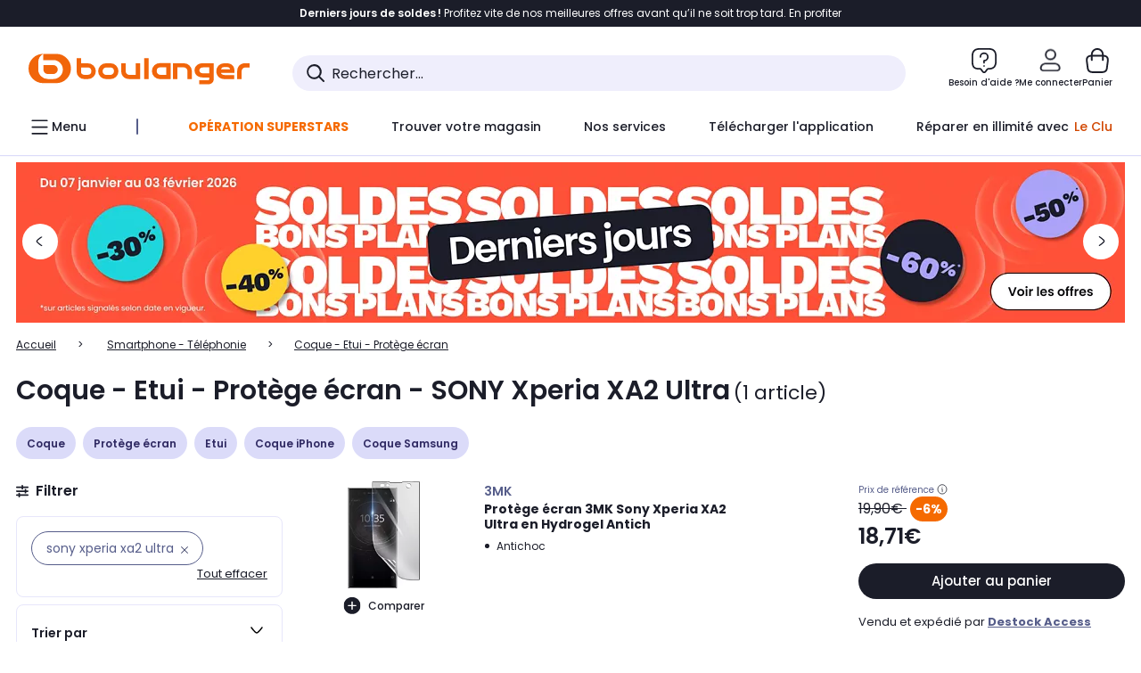

--- FILE ---
content_type: text/html;charset=utf-8
request_url: https://www.boulanger.com/c/coque-etui-protege-ecran-protection/aggregationtype_modele_s_compatible_s_____concatener_valeur_liste~and/modele_s_compatible_s_____concatener_valeur_liste~sony20xperia20xa220ultra
body_size: 39264
content:
<!DOCTYPE HTML>

<html lang="fr">
	
	
	
	

	<head>
      <meta charset="UTF-8"/>
      <meta name="mobile-web-app-capable" content="yes"/>
      


      
    
    	<title>Coque - Etui - Protège écran - SONY Xperia XA2 Ultra | Boulanger</title>
    
    
        
            <meta name="keywords" content=""/>
        
        
    
        
        
            <meta name="description" content="Coque - Etui - Protège écran SONY Xperia XA2 Ultra  au meilleur rapport qualité/prix ! Livraison Offerte* - Retrait 1h en Magasin* - Retrait Drive* - Garantie 2 ans* - SAV 7j/7"/>
        
    
        
        
            <meta name="robots" content="NOODP"/>
        
    
        
            <meta name="expires" content=""/>
        
        
    
        
            <meta name="pragma" content=""/>
        
        
    
    
        
        
            <link rel="publisher" href="https://plus.google.com/112971874383570177726"/>
        
    
        
        
            <link rel="canonical" href="https://www.boulanger.com/c/coque-etui-protege-ecran-protection/aggregationtype_modele_s_compatible_s_____concatener_valeur_liste~and/modele_s_compatible_s_____concatener_valeur_liste~sony20xperia20xa220ultra"/>
        
    
    
    
	
	
	
	
	

      

      
  <meta content="width=device-width, initial-scale=1.0, viewport-fit=cover" name="viewport"/>
  <style>
  :root {
    --vertical-card-height: 330px;
    --horizontal-card-height: 168px;
    --vertical-skeleton-card-height: 308px;
    --horizontal-skeleton-card-height: 168px;
    --title-height: 19px;
    --sustainability-height: 56px;
    --advantage-height: 58px;
    --inner-paddings: 16px;
    --total-vertical-card-height: calc(var(--vertical-card-height) + calc(var(--inner-paddings) * 2));
    --total-horizontal-card-height: calc(var(--horizontal-card-height) + calc(var(--inner-paddings) * 2));
  }

  .product-push__wrapper {
    --additional-height: 24px;
    position: relative;
    width: 100%;
    height: calc(var(--total-vertical-card-height) + var(--additional-height));
  }

  /* Vertical card combinations */
  .product-push__wrapper--with-title {
    --additional-height: var(--title-height);
  }

  .product-push__wrapper--with-sustainability {
    --additional-height: var(--sustainability-height);
  }

  .product-push__wrapper--with-advantage {
    --additional-height: var(--advantage-height);
  }

  .product-push__wrapper--with-title.product-push__wrapper--with-sustainability {
    --additional-height: calc(var(--title-height) + var(--sustainability-height));
  }

  .product-push__wrapper--with-title.product-push__wrapper--with-advantage {
    --additional-height: calc(var(--title-height) + var(--advantage-height));
  }

  .product-push__wrapper--with-sustainability.product-push__wrapper--with-advantage {
    --additional-height: calc(var(--sustainability-height) + var(--advantage-height));
  }

  .product-push__wrapper--with-title.product-push__wrapper--with-sustainability.product-push__wrapper--with-advantage {
    --additional-height: calc(var(--title-height) + var(--sustainability-height) + var(--advantage-height));
  }

  /* Complementary card */
  .product-push__wrapper--complementary {
    height: 387px;
    flex: 1 0 auto;
    margin-bottom: 16px;
  }

  @media (min-width: 736px) {
    .product-push__wrapper--complementary {
      flex-basis: 430px;
      width: 430px;
      margin-bottom: 0;
    }
  }

  /* Horizontal card combinations */
  .product-push__wrapper--horizontal {
    height: var(--total-horizontal-card-height);
  }

  .product-push__wrapper--horizontal.product-push__wrapper--with-title {
    height: calc(var(--total-horizontal-card-height) + var(--title-height));
  }

  .product-push__wrapper--horizontal.product-push__wrapper--with-advantage {
    height: calc(var(--total-horizontal-card-height) + var(--advantage-height));
  }

  .product-push__wrapper--horizontal.product-push__wrapper--with-advantage.product-push__wrapper--with-title {
    height: calc(var(--total-horizontal-card-height) + var(--advantage-height) + var(--title-height));
  }

  /* Skeleton */
  bl-carousel[data-skeleton="true"],
  swiper-container[data-skeleton="true"] {
    opacity: 0;
    transition: opacity 0.3s linear;
  }

  /* Carousel skeleton */
  .carousel-skeleton,
  .carousel-skeleton-recommendation {
    position: absolute;
    left: 0;
    width: 100%;
    overflow: hidden;
    opacity: 1;
    transition: all 0.3s linear;
    background-color: #ffffff;
  }

  .carousel-skeleton-recommendation {
    background-color: #f6f6f6;
    transition: all 3s linear;
  }

  /* Shimmer effect */
  @keyframes shimmer-fade {
    0% {
      opacity: 1;
    }
    50% {
      opacity: 0.3;
    }
    100% {
      opacity: 1;
    }
  }

  .shimmer {
    position: relative;
    background-color: #f6f6f6;
    height: 9px;
    border-radius: 10px;
  }

  .shimmer::after {
    position: absolute;
    border-radius: 10px;
    top: 0;
    right: 0;
    bottom: 0;
    left: 0;
    background-color: #dbdbdb;
    animation: shimmer-fade 2s infinite;
    content: '';
  }

  /* Title skeleton */
  .title-skeleton {
    width: 320px;
    margin-top: 5px;
    margin-bottom: 5px;
  }

  .title-skeleton:nth-child(2) {
    margin-top: 10px;
  }

  /* Card wrapper skeleton */
  .card-wrapper-skeleton {
    display: flex;
    flex-direction: row;
    width: 1300px;
    padding-top: 38px;
    padding-bottom: 16px;
  }

  .card-wrapper-skeleton--horizontal {
    padding-top: 16px;
  }

  .product-push__wrapper--complementary .card-wrapper-skeleton {
    padding-top: 30px;
    padding-bottom: 0;
  }

  /* Card skeleton */
  .card-skeleton {
    display: flex;
    flex-direction: column;
    align-items: center;
    width: 196px;
    min-width: 196px;
    height: var(--vertical-skeleton-card-height);
    border: 2px solid #dbdbdb;
    border-radius: 10px;
    margin-right: 16px;
    padding: 16px 8px;
    background-color: #fff;
  }

  .product-push__wrapper--with-sustainability .card-skeleton {
    height: calc(var(--vertical-skeleton-card-height) + var(--sustainability-height));
  }

  .card-skeleton--horizontal {
    display: block;
    width: 288px;
    min-width: 288px;
    height: var(--horizontal-skeleton-card-height);
    padding: 16px;
  }

  .product-push__wrapper--with-advantage .card-skeleton {
    margin-bottom: var(--advantage-height);
  }

  .product-push__wrapper--complementary .card-skeleton {
    height: 333px;
    margin-right: 38px;
    padding-top: 40px;
  }

  /* Card inner skeleton */
  .card-inner-skeleton {
    display: flex;
    flex-direction: row;
    align-items: flex-start;
    justify-content: center;
    margin-top: 18px;
  }

  /* Card sticker skeleton */
  .card-sticker-skeleton {
    width: 90%;
  }

  .card-skeleton--horizontal .card-sticker-skeleton {
    margin: 0 auto;
  }

  .card-sticker-skeleton div:first-child {
    margin-bottom: 10px;
  }

  .card-skeleton--horizontal .card-sticker-skeleton div:first-child {
    margin-bottom: 8px;
  }

  /* Card image skeleton */
  .card-image-skeleton {
    width: 100px;
    height: 100px;
    margin-top: 8px;
  }

  .card-image-skeleton--sustainability {
    width: 61px;
    height: 48px;
  }

  .card-skeleton--horizontal .card-image-skeleton {
    align-self: center;
    margin-top: 0;
    margin-right: 8px;
    width: 70px;
    height: 70px;
  }

  /* Card right skeleton */
  .card-right-skeleton {
    flex-grow: 1;
    align-self: flex-end;
  }

  /* Card rating skeleton */
  .card-rating-skeleton {
    width: 70px;
    margin-top: 18px;
  }

  .card-skeleton--horizontal .card-rating-skeleton {
    width: 98px;
    margin-top: 21px;
  }

  /* Card label skeleton */
  .card-label-skeleton {
    width: 100%;
    margin-top: 12px;
  }

  .card-skeleton--horizontal .card-label-skeleton {
    margin-top: 0;
  }

  .card-label-skeleton div:first-child {
    margin-bottom: 8px;
  }

  .card-skeleton--horizontal .card-label-skeleton div:last-child {
    width: 70px;
  }

  /* Card bottom skeleton */
  .card-bottom-skeleton {
    display: flex;
    justify-content: space-between;
    align-items: center;
    margin-top: 31px;
  }

  .card-skeleton--horizontal .card-bottom-skeleton {
    margin-top: 10px;
  }

  /* Card price skeleton */
  .card-price-skeleton--1 {
    width: 90px;
    margin-bottom: 8px;
  }

  .card-price-skeleton--2 {
    width: 108px;
  }

  .card-skeleton--horizontal .card-price-skeleton {
    margin-left: 0;
  }

  /* Card button skeleton */
  .card-button-skeleton {
    width: 40px;
    height: 40px;
    border-radius: 50%;
    margin-left: 31px;
  }

  .card-skeleton--horizontal .card-button-skeleton {
    margin-left: 0;
  }

  .card-button-skeleton.shimmer::after {
    border-radius: 50%;
  }

  .carousel-skeleton-empty-container {
    width: 100%;
    overflow: hidden;
    opacity: 1;
    transition: all 3s linear;
    background-color: #ffffff;
  }

  .billboard-image-skeleton {
    width: 100%;
    height: 260px;
    border-radius: 10px;
    margin-bottom: 15px;
  }

.trends__panel {
  position: relative;
}

.trends__panel[data-skeleton="true"] .trends__list,
.trends__panel[data-skeleton="true"] .trends__list {
  opacity: 0;
  transition: opacity .3s linear;
}

.trends-skeleton {
  position: absolute;
  inset: 0;
  overflow: hidden;
  opacity: 1;
  transition: opacity .3s linear;
  pointer-events: none;
}

.trends-skeleton__list {
  display: flex;
  gap: 24px;
  padding: 0 0 16px 0;
}

.trends-skeleton__card {
  width: 269px;
  min-width: 269px;
  border: 2px solid #dbdbdb;
  border-radius: 24px;
  padding: 25px;
  display: flex;
  flex-direction: column;
  align-items: stretch;
  background: #fff;
}

.trends-skeleton__media {
  height: 130px;
  width: 130px;
  align-self: center;
  border-radius: 8px;
  margin-bottom: 8px;
}

.trends-skeleton__brand   { height: 17px; width: 40%; margin-top: 12px }
.trends-skeleton__label-1 { height: 12px; width: 95%; margin: 6px 0 0; }
.trends-skeleton__label-2 { height: 12px; width: 75%; margin: 8px 0 0; }

.trends-skeleton__rating  { height: 12px; width: 110px; margin: 12px 0 0; }

.trends-skeleton__strike  { display:flex; align-items:center; gap:8px; margin: 10px 0 0; }
.trends-skeleton__strike > .chip  { height: 12px; width: 34px; }
.trends-skeleton__strike > .old   { height: 12px; width: 70px; }
.trends-skeleton__strike > .badge { height: 18px; width: 38px; border-radius: 6px; }

.trends-skeleton__price   { height: 18px; width: 60%; margin: 12px 0 12px; border-radius: 6px; }

.trends-skeleton .shimmer { border-radius: 8px; }
.trends-skeleton__price.shimmer::after { border-radius: 6px; }
.trends__panel[data-skeleton="false"] .trends-skeleton {
  opacity: 0;
  visibility: hidden;
}
</style>

  
  
    
<link rel="stylesheet" href="/etc.clientlibs/boulanger-site/clientlibs/wpk.app/blg.product-list.9c92a63ed686b773eef3.css" type="text/css">


  
  
    <script>
        var G_CONFIG = {"clientBffAuxiliaryApiKey":"","loyaltySimulationsProductPageEnabled":true,"purseCode":"P1","flagshipEnvId":"cvpmc789ha0002ae1pi0","clientBffAnalyticsHostname":"/api/exchange/web/bcomtec/bff-frontomc-analytics-v1","facilypayX10Codes":["BL10P","BL10G"],"facilypayX12Codes":["BL12P","BL12G"],"iosappID":"401920975","androidAppID":"fr.boulanger.application","facilypayX4Codes":["W4177"],"eligibleServiceInstallation":"000000000001231037","giftCardMerchandiseGroup":"09101025","createProductAlertEnabled":true,"facilypayCode":"82","purseX20Codes":["P20XL"],"purseX10Codes":["P10XL"],"comparatorRecommendationsWidgetId":"68e686e34b32adeeb0281758","flagshipApiKey":"HveKnxASaASqgVcFGBnVwhRGvyCwZerhSpNavUac","clientBffAnalyticsApiKey":"c215a4e2-1360-4739-95a4-e2136077390b","facilypayX3Codes":["W3178"],"clientBffAuxiliaryHostname":"/api/exchange/web/bcomtec/bff-frontomc-auxiliary","websiteIdForIAdvize":7670,"loyaltySimulationsListPageEnabled":false,"createAlertRecommendationsWidgetId":"67dc268c553ed32c00f8ef94","accountMicroFrontendEnabled":false,"clientLoyaltySimulationApiHostname":"/api/customer/loyalty-simulation-v2","clientLoyaltySimulationPublicApiKey":"4ea1783b-e4cf-49b3-a178-3be4cf89b3a6","loyaltySimulationSiteId":"F999","availablePaymentMethods":["PO","VO","80","72","62","82","86a","86b","50a","50b","83","91","P1"],"facilyPayMock":false,"clientTrackingEnvrWork":"production","cryptoExternalId":"/api/customer/customer/repository-v1","walletEnabled":true,"clientVisibleFacets":5,"minPriceForInstalment":100.0,"maxPriceForInstalment":3000.0,"minPriceForPaypal4Instalments":30.0,"maxPriceForPaypal4Instalments":2000.0,"enablePushProductEarlyBirds":true,"enableProductCollections":true,"marketplaceCGVLink":"/evenement/cgv#conditions-generales-vente-partenaires","digitalContentCGVLink":"","boulangerCGVLink":"/evenement/cgv","enableCheckGiftCardsBalance":true,"donationEnabled":true,"availableProductServicesCategories":["GARANTIE","ASSURANCE","INSTALLATION","ESSENTIEL","CONFORT","SOLO","FAMILLE"],"availableProductInstallationsCategories":["B_DOM","LFC","INSTALLATION"],"maxDisplayedBundles":2,"typoSRIToken":"sha384-M3CDhzReLA1/n+3S8BTkuSyh+eYjPZV6VuKFqhRu8VUXXp4qlFID74ccZ6e1HK/E","comparatorEnabled":true,"highlighterEnabled":true,"productComparatorEnabled":false,"enabledServicesPopin":true,"merchantIdBoulanger":"0000","observabilityServerUrl":"https://www.boulanger.com/rum","observabilityServiceVersion":"Copenhague","observabilityEnvironment":"prod","observabilityLogLevel":"error","observabilityTransactionSampleRate":"0.05","observabilityDisableInstrumentations":["'page-load'","'history'"," 'eventtarget'"," 'click'"],"paypalInContextEnabledApps":false,"paypalInContextEnabledWeb":false,"priceReferenceEnabled":true,"productsVSREnabled":true,"lfcsupportsEnabled":false,"infinityResiliationEnabled":true,"infinityResiliationHomeLink":"https://www.assurancesboulanger.com/smbk-customer/boulanger/login","infinityManagementHomeLink":"https://www.assurancesboulanger.com/smbk-customer/boulanger/login","infinityModifyHomeLink":"https://www.boulanger.com/account/boulanger-infinity/subscribe","infinityResiliationPhoneLink":"https://declaration.assurancesboulanger.com/smbk-customer/boulanger/login","infinityManagementPhoneLink":"https://www.assurancesboulanger.com/smbk-customer/boulanger/login","productReviewActive":true,"seoLimitNumberReviews":10,"analyticsSiteIdDesktop":"622743","analyticsSiteIdMobile":"622763","analyticsSiteIdWebview":"631670","analyticsAppsflyerApikey":"7b005c86-2cc0-4d6c-aed8-da2b0b4d40b8","bannerAppsflyerApikey":"a425225d-b245-4956-b0da-6a04417c9c76","chatboxHashVersion":"a7518c84d7010d9b1922","merchantIdBoulanger2ndLife":"2334","rankingPersoEnabled":false,"sustainabilityIndexEnabled":true,"kaminoProductPageEnabled":true,"kaminoMastheadProductListEnabled":true,"kaminoSwordNativeTopProductListEnabled":true,"warrantyEnable":true,"clientAdyenSecureFieldsKey":"live_TQZ24GJ6MJETRMKDCG3B2EBBUIMHH542","clientAdyenEnvironment":"live","clientEstimationApiHostname":"/api/commerce/estimation-v1","clientEstimationApiKey":"6ff2f147-db28-4c56-9a7e-0b8a1ad93853","clientBffHostname":"/api/exchange/web/bcomtec/bff-frontomc-v1","clientBffApiKey":"43f208ae-e096-4b0a-83e8-945fb8c97876","promoCodeEnable":true,"clientCartApiWebHostname":"https://api.boulanger.com/commerce/web/cart-v2","clientCartApiWebKey":"3f821ef6-d364-4471-b6b3-900aa53857fa","clientCartApiWebViewKey":"c4be2462-fb95-45ba-af5b-5798921c9ed1","newsLetterPublicApiUrl":"/api/customer/subscribe-v2/newslettersSubscription/optin","unsubscribePublicApiUrl":"/api/customer/subscribe-v2/newslettersSubscription/optout","newsLetterApiKey":"31403883-d702-4e3c-97a2-ea5f717cb616","clientMerchApiHostname":"/api/offer/merch-v3","clientMerchApiKey":"4fc55fe4-ec2b-4d53-8c72-4ecd22e1d34a","acceptedStickersCodes":["JU","OF","OB","FI","PR"],"eligibleSegmentsPopinServices":["07709510","04109536"],"acceptedCategoriesIdsEligibleServicesPopin":"{\"fridge\": \"4455\",\"freezer\":\"9930\",\"washingMachine\":\"46360\",\"tumbleDryer\": \"44130\", \"dishwasher\":\"4505\",\"tv\":\"19930\", \"barbecue\": \"54365\", \"plancha\": \"51575\", \"videoProjector\": \"7855\"}","cartRecommendationsWidgetId":"6154234cb70964288f671d6e","orderConfirmationRecommendationsWidgetId":"63e50f500bc13a035f39f2dc","accountHomeRecommendationsWidgetId":"63e50fb72fdb894087550f12","accountBestSellersRecommendationsWidgetId":"681a05eec128aa3eca1e22d9","accountNewProductRecommendationsWidgetId":"681a06a6dae75877d55ca022","accountForYouRecommendationsWidgetId":"681a0745c128aa3eca1e23b8","accountLastProductsSeenRecommendationsWidgetId":"681a082e17abbf6406c228f1","accountCurrentOffersWidgetId":"682deaac2ddbb71c1d81e69a","emptyCartRecommendationsWidgetId":"6177f66599b6dfd0a69d132a","popinRecommendationsWidgetIds":"{\"45\":\"6153386bc2cd4fae361e4faa\",\"48300\":\"61541015b70964288f67123b\",\"51720\":\"61541117bf5adcc7524a5e60\",\"48305\":\"615411dcd18b8ad73784b2fa\",\"52045\":\"61541260bf5adcc7524a5ef3\",\"20\":\"615412e9c2cd4fae361e5126\",\"5\":\"61541373b70964288f6712a9\",\"52140\":\"6154214bb4de596bdd34db08\",\"25\":\"6154220cbf5adcc7524a6ac0\",\"default\":\"615422b2c2cd4fae361e56c9\"}","clientHomeDeliveryModesEnabled":["LVB","CLS","CHR","GEE","GEL","EXP","STD","SDS","SDE","EPP"],"deliveryTimeSlotsEnabledTypeD":["19h-22h"],"deliveryTimeSlotsEnabledTypeS":["8h-13h","12h-18h","8h-18h"],"deliveryTimeSlotsEnabledTypeR":["7h-9h","12h-14h","17h-19h","18h-20h","19h-21h","20h-22h"],"clientStoreDeliveryModesEnabled":["REM","DRV"],"clientPickupPointDeliveryModesEnabled":["MDR","CLR","CHP"],"clientDematDeliveryModesEnabled":["EPM"],"clientBccCallForDeliveryPlanningEnabled":true,"ecoResponsibilityEnabled":true,"ecoResponsibilityDeliveriesA":["EPM","REM","DRV"],"ecoResponsibilityDeliveriesB":["CLR","MDR","CHP","CLS","SDS","STD","EPP"],"ecoResponsibilityDeliveriesC":["CHR","SDE","EXP"],"ecoResponsibilityDeliveriesD":["LVB","GEL","GEE","COU","CRV"],"clientGeographyApiCitiesSearchEndpoint":"/cities/search","clientGeographyApiCountriesListEndpoint":"/countries","clientGeographyApiHostname":"/api/referential/geography-v3","clientGeographyApiKey":"a329be3a-d13c-4ffb-954c-c07e7d910c7a","clientGoogleMapApiHostname":"https://maps.googleapis.com/maps/api/js?v=3.18","clientGoogleMapKey":"AIzaSyChgo9VRsFLciZye3M6eHTy8SpMF0G05po","clientInvoiceApiHostname":"","clientClubApiHostname":"/api/customer/loyalty-v2","clientClubPublicApiKey":"9979febd-888e-4a58-8650-db51d21c7b0f","clubPaidOfferPrice":10,"clubPaidOfferPriceNextYear":"14,99","clubBirthdayGain":6,"clubPercentGainFreeOffer":1.0,"clubPercentGainPaidOffer":2.0,"clubIdSubscription":"000000000001185162","clubPlusIdSubscription":"000000000001185163","clubPlusIdRenewal":"000000000001185164","clientOrchestrationApiHostname":"/api/sales/enrichedsales-v2/graphql","clientMarketplacePublicApiHostname":"/api/exchange/internalmarketplace-v2","clientMarketplacePublicApiKey":"018771fe-43bd-487a-af9f-050d0d0432d6","clientMarketplaceEvaluationsLimit":5,"clientPickupPointKey":"8d057449-2c6d-4e9b-a669-fc2d3eb74b8b","clientPaymentApiWebHostname":"https://api.boulanger.com/commerce/payment-v4","clientPaymentApiKey":"c09dd53b-21d1-4f7f-b616-88e03c9e15c0","clientPaymentPrivateApiWebHostname":"https://api.boulanger.com/commerce/payment-v4","clientPaymentPrivateApiKey":"c09dd53b-21d1-4f7f-b616-88e03c9e15c0","clientPaymentSimulationApiWebHostname":"https://api.boulanger.com/commerce/payment/simulation-v1","clientPaymentSimulationApiKey":"9418ee49-e1df-4cdc-808a-52bd278577d4","clientPaymentSimulationPrivateApiWebHostname":"https://api.boulanger.com/commerce/payment/simulation-v1","clientPaymentSimulationPrivateApiKey":"e1804d75-66bd-4d38-bd6b-9feee3d975cc","clientOneyApiHostname":"/partenaire/oney/simulation","clientOneyMerchantGuid":"f64d15bf525246b08490e24d268c1db1","clientPromiseApiHostname":"/api/commerce/promise-v2","clientPromiseApiKey":"3290f727-e030-47c3-ac6f-15a5d46b856e","clientReach5ApiHostname":"login.boulanger.com","clientReach5ClientId":"QmofH7P73vSvG7H1lJqo","clientSiteApiHostname":"/api/referential/site-v4","clientSiteApiKey":"4a23d6b4-8bc3-49f3-b098-78c18901ebf0","clientSiteApiSearchEndpoint":"/sites/search","clientSiteApiGetSiteEndpoint":"/sites","clientContextualizationPlatformRange":3,"clientWoosmapApiHostname":"https://api.woosmap.com/geolocation/position","clientWoosmapApiKey":"woos-f23f9f47-22a5-3383-b5ed-d3338c04873f","clientScene7ApiHostname":"https://boulanger.scene7.com/is/image/Boulanger","clientContextualizationRange":10,"clientContextualizationSearchRange":10,"clientAddToCartWithPromiseREMEnabled":true,"clientAddToCartWithPromiseDRVEnabled":true,"clientLocalStockEnabled":true,"featureFlipping":{"appleCareEnabled":true,"returnAndCancelOrderEnabled":true,"loyaltySimulationsProductPageEnabled":true,"deliveryDateChosenEnabled":false,"createProductAlertEnabled":true,"deliveryDateHomeChosenEnabled":true,"serverSideProductTrackingEnabled":false,"chatbotAIEnabled":true,"didomiEnabled":true,"loyaltySimulationsCartEnabled":true,"forceVersionB":true,"loyaltySimulationsListPageEnabled":false,"accountMicroFrontendEnabled":false,"gtmcontainerActivated":true,"comparatorEnabled":true,"highlighterEnabled":true,"productComparatorEnabled":false,"priceReferenceEnabled":true,"productsVSREnabled":true,"lfcsupportsEnabled":false,"infinityResiliationEnabled":true,"rankingPersoEnabled":false,"sustainabilityIndexEnabled":true,"kaminoProductPageEnabled":true,"kaminoMastheadProductListEnabled":true,"kaminoSwordNativeTopProductListEnabled":true,"abtastyActivated":false,"enabledEquipmentRecovery":true,"cartDisablingStartDate":"","cartDisablingEndDate":"","enabledEligibleServicesPopin":true,"buyBackEnabled":true,"enabledSafe":true,"enabledBuybackPopinWebview":false,"loyaltyOnProductPageEnabled":true,"loyaltyInPromiseEnabled":true,"paymentErrorsContextualized":true,"groupedDeliveryEnabled":true,"mkpAssessmentsEnabled":true,"ordersLightEnabled":false,"webviewTabBarEnabled":true,"analyticsDebugEnabled":false,"enabledServerSide":true,"webviewSmartBannerEnabled":true,"socialProviderEnabled":["bconnect","google","paypal"],"redesignPictoInProductPage":true,"clubRenewalCardActivated":true,"promiseOnListPage":true,"promiseOnProductPage":true,"clubAdhesionActivated":true,"enabledRUM":false,"clubConsultationActivated":true,"clubResiliationActivated":true,"clubDeliveryActivated":true,"clubRenewalActivated":true,"complementaryProductsEnabled":true,"upsellInfinityEnabled":true,"karapassInfinityEnabled":true},"clientSuggestApiKey":"ab5ef35e-66e7-4e63-b4d4-bdee59402ba5","clientSuggestApiHostname":"/api/offer","clientSuggestApiEndpoint":"/suggest","clientSuggestDelay":"650","clientSuggestMinLetters":"3","suggestActived":true,"enabledEquipmentRecovery":true,"clientProductReviewApiHostname":"/api/customer/social/review-v1","clientProductReviewApiKey":"731924bd-33ef-4afa-aa32-f0b9721a7ed2","infinitySubscriptionActive":true,"infinityContractActive":true,"clientInfinityAPIHostname":"/api/insurance/partners/exchange-v1","paypalClientId":"Ae19qymJoQq2tYWltENeQ1eMuk-vXJSA4w1Qg69fCysdvYDYFegaTb107mMXA0chwXtwLYODCumOKskD","merchantName":"Boulanger","merchantId":"000000000208604","cartDisablingStartDate":"","cartDisablingEndDate":"","clientEarlyBirdsApiHostname":"/api/outbound/earlybird/offer/merch/recommandations-v1","clientEarlyBirdshApiKey":"c934fc1d-b070-4b9f-a34d-03f0110dc55a","redirectUriMfa":"https://www.boulanger.com/account/auth/mfa","cookieMfaValidity":"60","differenceHoursForSlotDay":7,"insurancePartnersExchangeAPIHostname":"/api/insurance/partners/exchange-v1"};
    </script>
    <link rel="preconnect" href="https://boulanger.scene7.com"/>

  
    
<script type="text/javascript" src="/etc.clientlibs/boulanger-site/clientlibs/wpk.app/blg.product-list.9c92a63ed686b773eef3.js"></script>


  
    
        <script>
            window.dataLayer = window.dataLayer || [];
        </script>
        <script type="text/javascript">(function () { function i(e) { if (!window.frames[e]) { if (document.body && document.body.firstChild) { var t = document.body; var n = document.createElement("iframe"); n.style.display = "none"; n.name = e; n.title = e; t.insertBefore(n, t.firstChild) } else { setTimeout(function () { i(e) }, 5) } } } function e(n, o, r, f, s) { function e(e, t, n, i) { if (typeof n !== "function") { return } if (!window[o]) { window[o] = [] } var a = false; if (s) { a = s(e, i, n) } if (!a) { window[o].push({ command: e, version: t, callback: n, parameter: i }) } } e.stub = true; e.stubVersion = 2; function t(i) { if (!window[n] || window[n].stub !== true) { return } if (!i.data) { return } var a = typeof i.data === "string"; var e; try { e = a ? JSON.parse(i.data) : i.data } catch (t) { return } if (e[r]) { var o = e[r]; window[n](o.command, o.version, function (e, t) { var n = {}; n[f] = { returnValue: e, success: t, callId: o.callId }; if (i.source) { i.source.postMessage(a ? JSON.stringify(n) : n, "*") } }, o.parameter) } } if (typeof window[n] !== "function") { window[n] = e; if (window.addEventListener) { window.addEventListener("message", t, false) } else { window.attachEvent("onmessage", t) } } } e("__tcfapi", "__tcfapiBuffer", "__tcfapiCall", "__tcfapiReturn"); i("__tcfapiLocator") })();</script>
        <script type="text/javascript">(function () { (function (e, r) { var t = document.createElement("link"); t.rel = "preconnect"; t.as = "script"; var n = document.createElement("link"); n.rel = "dns-prefetch"; n.as = "script"; var i = document.createElement("script"); i.id = "spcloader"; i.type = "text/javascript"; i["async"] = true; i.charset = "utf-8"; var o = "https://sdk.privacy-center.org/" + e + "/loader.js?target_type=notice&target=" + r; if (window.didomiConfig && window.didomiConfig.user) { var a = window.didomiConfig.user; var c = a.country; var d = a.region; if (c) { o = o + "&country=" + c; if (d) { o = o + "&region=" + d } } } t.href = "https://sdk.privacy-center.org/"; n.href = "https://sdk.privacy-center.org/"; i.src = o; var s = document.getElementsByTagName("script")[0]; s.parentNode.insertBefore(t, s); s.parentNode.insertBefore(n, s); s.parentNode.insertBefore(i, s) })("eb6c660c-39e2-4a96-bb1d-1821e176a1c2", "c3R2DZeT") })();</script>
            <script type="text/javascript">
                window.didomiOnReady = window.didomiOnReady || [];
                window.didomiOnReady.push(function (Didomi) {
                  Didomi.on('consent.changed', function () {
                    const status = Didomi.getCurrentUserStatus();
                    const vendors = status.vendors || {};
              
                    const consentedVendorIds = Object.values(vendors)
                      .filter(vendor => vendor.enabled)
                      .map(vendor => vendor.id)
                      .join(',');
              
                    function createCookie(name, value, months) {
                      const date = new Date();
                      date.setMonth(date.getMonth() + months);
                      const expires = 'expires=' + date.toUTCString();
                      document.cookie = name + '=' + value + '; ' + expires + '; path=/';
                    }
              
                    createCookie('didomiVendorsConsent', consentedVendorIds, 6);
              
                    window.dataLayer = window.dataLayer || [];
                    window.dataLayer.push({
                      event: 'didomi.consent.changed',
                      didomi_vendors: Object.entries(status.vendors || {})
                        .filter(([, v]) => v.enabled)
                        .map(([k]) => k)
                        .join(','),
                      didomi_purposes: Object.entries(status.purposes || {})
                        .filter(([, v]) => v.enabled)
                        .map(([k]) => k)
                        .join(',')
                    });
                  });
                });
            </script>
              
    
    <link rel="preconnect" href="https://consent.valiuz.com"/>
    <link rel="preconnect" href="https://www.googletagmanager.com"/>

    
        

        

        
            <script type="text/javascript">
                var tc_vars = new Array();
                tc_vars["env_work"] = "production";
                tc_vars["env_channel"] = "d";
                tc_vars["env_plateforme"] = "omnicommerce";
                tc_vars["user_login_state"] = "false";
            </script>
        
        

        

        

        

        

        
            
    <script>
        tc_vars["page_name"] = "page_liste-coque_\u002D_etui_\u002D_protege_ecran";
        tc_vars["type_page"] = "page_liste";
        tc_vars["list_products"] = [{"list_product_id":"9000815524","list_product_position":"1","list_product_name":"protege_ecran_3mk_sony_xperia_xa2_ultra_en_hydrogel_antich","list_product_sap":null,"list_product_pim":"000000009000815524","list_product_unitprice_tf":"15.59","list_product_unitprice_ati":"18.71","list_product_discount_tf":null,"list_product_discount_ati":null,"list_product_trademark":"3mk","list_product_category1":"smartphone_-_telephonie","list_product_category2":"coque_-_etui_-_protege_ecran","list_product_category3":null,"list_product_shopping_tool":"","list_product_type":"marketplace","list_product_condition":"neuf","list_product_grade":"neuf","list_product_seller":"destock_access","list_product_availability":"true","list_product_offer_id":"31b5dfd3-9cd1-434e-ba5d-8fdd69fec2c8","list_product_color":null,"list_product_nature":"101002","list_product_brand":"3MK","list_product_discount":"6","list_product_rating":null,"list_product_ean":null,"list_product_flap_quantite":0,"list_product_stickers_quantite":0,"list_product_isbundle":false,"list_product_alerting":"false"}];
        tc_vars["facettes"] = [{"facette_name":"modele_s_compatible_s_","facette_values":["sony_xperia_xa2_ultra"]}];
        tc_vars["ranking"] = "pertinence";
        tc_vars["product_shopping_tool"] = "";
        tc_vars["page_cat3"] = "";
        tc_vars["page_cat2"] = "coque_\u002D_etui_\u002D_protege_ecran";
        tc_vars["page_cat1"] = "smartphone_\u002D_telephonie";
        tc_vars["page_number"] = "1";
        tc_vars["type_ranking"] = "non";
        tc_vars["guide_achat"] = "false";
        tc_vars["encart_dispo_mag"] = "false";
    </script>
    
        <script>
            tc_vars["promotions"]= [{"promotion_id":"soldesbp_2026_pl_les_derniers_jours","promotion_name":"soldesbp_2026_pl_les_derniers_jours"},{"promotion_id":"infinity_maison_10_nouveaux_adherents_du_29_01_au_02_02_pl","promotion_name":"infinity_maison_10_nouveaux_adherents_du_29_01_au_02_02_pl"},{"promotion_id":"pl_-_ia_week_samsung","promotion_name":"pl_-_ia_week_samsung"}];
        </script>
    
    

        

        

        

        

        

        

        

        

        
        

        

        

        

        
    

    
        <script>
          (function (w, d, s, l, i) {
            w[l] = w[l] || [];
            w[l].push({ "gtm.start": new Date().getTime(), event: "gtm.js" });
            var f = d.getElementsByTagName(s)[0],
            j = d.createElement(s),
            dl = l !== "dataLayer" ? "&l=" + l : "";
            j.async = true;
            j.src = "https://www.googletagmanager.com/gtm.js?id=" + i + dl;
            f.parentNode.insertBefore(j, f);
        })(window, document, "script", "dataLayer", "GTM-TL47W7SP");
        </script>
    

    <script type="text/javascript" src="/content/dam/partner_an660016958.js" async></script>
     
    <script async type="text/javascript">
        window.didomiOnReady = window.didomiOnReady || [];
        window.didomiOnReady.push(function (didomi) {
            function getPcID() {
                const cName = "_pcid="
                const cookies = document.cookie.split(';')

                for (let i = 0; i < cookies.length; i++) {
                    let c = cookies[i].trim()
                    if (c.indexOf(cName) === 0) {
                        try {
                            const pcidValue = JSON.parse(decodeURIComponent(c.substring(cName.length, c.length)))?.browserId;
                            return pcidValue;
                        } catch (error) {
                            console.error("[Flagship] Erreur parsing PCID:", error);
                            return null;
                        }
                    }
                }
                return null
            }

            function waitForPianoCookie() {
                const maxAttempts = 10;
                const delay = 500;
                let attempts = 0;

                return new Promise((resolve) => {
                    function checkCookie() {
                        const pcid = getPcID();

                        if (pcid) {
                            resolve(pcid);
                            return;
                        }

                        if (attempts >= maxAttempts) {
                            console.warn("[Flagship] Cookie Piano non disponible après", maxAttempts, "tentatives - utilisation d'un ID temporaire");
                            const tempId = 'temp_' + Math.random().toString(36).substring(2, 15);
                            resolve(tempId);
                            return;
                        }

                        attempts++;
                        setTimeout(checkCookie, delay);
                    }

                    checkCookie();
                });
            }

            function loadFlagship() {
                const fsScript = document.createElement('script');
                fsScript.src = "https://cdn.jsdelivr.net/npm/@flagship.io/js-sdk/dist/index.browser.umd.js";
                fsScript.async = true;

                fsScript.onload = async function() {
                    await initFlagship();
                };

                fsScript.onerror = function() {
                    console.error("[Flagship] Impossible de charger le SDK");
                };

                document.head.appendChild(fsScript);
            }

            async function initFlagship() {
                const envId = window.G_CONFIG.flagshipEnvId;
                const apiKey = window.G_CONFIG.flagshipApiKey;

                try {
                    await Flagship.start(envId, apiKey, {
                        decisionMode: "BUCKETING",
                        fetchNow: true,
                        pollingInterval: 60,
                        disableCache: true
                    });

                    initVisitor();
                } catch (error) {
                    console.error("[Flagship] Erreur lors de l'initialisation:", error);
                }
            }


            async function initVisitor() {
                const visitorId = await waitForPianoCookie();
                const hasConsented = didomi.getCurrentUserStatus().vendors['ab-tasty']?.enabled || false;

                const visitorContext = {
                    page: window.location.pathname
                };

                try {
                    const visitor = Flagship.newVisitor({
                        visitorId: visitorId,
                        context: visitorContext,
                        hasConsented
                    });

                    visitor.fetchFlags().then(function() {
                        window.fsVisitor = visitor;

                        /** Zone to init A/B test */
                        setTimeout(function() {
                            initAlgoliaAbTest();
                        }, 1000);

                        Didomi.on('consent.changed', function () {
                            const fsVisitor = window.fsVisitor;
                            if (!fsVisitor) {
                                console.warn("[Flagship] Visitor non disponible lors du changement de consentement");
                                return;
                            }

                            const previousConsent = fsVisitor.hasConsented;
                            const newConsented = didomi.getCurrentUserStatus().vendors['ab-tasty']?.enabled;

                            fsVisitor.setConsent(newConsented);

                            if (!previousConsent && newConsented) {
                                window.location.reload();
                            }
                        });
                    }).catch(function(error) {
                        console.error("[Flagship] Erreur lors de fetchFlags:", error);
                    });
                } catch (error) {
                    console.error("[Flagship] Erreur lors de la création du visitor:", error);
                }
            }

            /**
             * Send Piano analytics event for Flagship A/B test
             */
            function sendPianoEvent({ flag, key, forced, value }) {
                const metadata = flag.metadata || {}
                const campaignId = metadata.campaignId || 'unknown'
                const variationId = metadata.variationId || 'unknown'
                const campaignName = metadata.campaignName || key
                const trafficAllocation =
                    metadata.allocationPercentage || metadata.campaignAllocationPercentage || 100

                const mvCreation = forced
                    ? '[' + variationId + '] ' + (value ? 'Variation' : 'Original')
                    : '[' + variationId + '] ' + (metadata.variationName || 'Original')

                const mvVariation = forced
                    ? value
                        ? 'enabled'
                        : 'disabled'
                    : variationId !== 'unknown' && metadata.variationName !== 'Original'
                    ? 'enabled'
                    : 'disabled'

                const mvTestData = {
                    mv_test: '[' + campaignId + '] ' + campaignName,
                    mv_creation: mvCreation,
                    mv_variation: mvVariation,
                    mv_wave: trafficAllocation,
                    mv_campaign_id: campaignId,
                    mv_variation_id: variationId
                }

                setTimeout(() => {
                    if (window.pa && typeof window.pa.sendEvent === 'function') {
                        window.pa.sendEvent('mv_test.display', mvTestData)
                    } else {
                        console.warn('[Flagship] Piano not available to send event:', key)
                    }
                }, 300)
            }

            /**
             * Initialize Algolia A/B test by reading Flagship flag and managing cookie
             */
            async function initAlgoliaAbTest() {
                try {
                    const flagKey = 'fs_enable_algolia';
                    const cookieName = 'Couloir';
                    const cookieValue = '2';

                    // Check if flag is forced via URL
                    const urlParams = new URLSearchParams(window.location.search);
                    const forcedValue = urlParams.get(flagKey);

                    if (!window.fsVisitor) {
                        console.warn('[Flagship] Visitor not available for Algolia test');
                        return;
                    }

                    const flag = window.fsVisitor.getFlag(flagKey);

                    if (!flag.exists()) {
                        console.warn('[Flagship] Algolia flag not found');
                        return;
                    }

                    let isEnabled = flag.getValue();

                    // Override value if present in URL
                    if (forcedValue !== null) {
                        isEnabled = forcedValue === 'true';
                    }

                    // Manage cookie only if user has consented
                    if (window.fsVisitor.hasConsented) {
                        if (isEnabled) {
                            // Set cookie with 1 year expiration
                            const expirationDate = new Date();
                            expirationDate.setFullYear(expirationDate.getFullYear() + 1);
                            document.cookie = cookieName + '=' + cookieValue + '; path=/; expires=' + expirationDate.toUTCString();
                        } else {
                            // Delete cookie
                            document.cookie = cookieName + '=; path=/; expires=Thu, 01 Jan 1970 00:00:00 GMT';
                        }

                        // Send Piano event
                        sendPianoEvent({ flag: flag, key: flagKey, forced: forcedValue !== null, value: isEnabled });
                    } else {
                        // Without consent, delete cookie if it exists
                        document.cookie = cookieName + '=; path=/; expires=Thu, 01 Jan 1970 00:00:00 GMT';
                        console.warn('[Flagship] No cookie or Piano event for Algolia - user has not consented');
                    }
                } catch (error) {
                    console.error('[Flagship] Error initializing Algolia A/B test:', error);
                }
            }

            loadFlagship();

        })
    </script>


  

    

    

    
        
    <meta property="og:type" content="product.group"/>
    <meta property="og:title" content="Coque - Etui - Protège écran - SONY Xperia XA2 Ultra  | Boulanger"/>
    <meta property="og:description" content="Coque - Etui - Protège écran SONY Xperia XA2 Ultra  au meilleur rapport qualité/prix ! Livraison Offerte* - Retrait 1h en Magasin* - Retrait Drive* - Garantie 2 ans* - SAV 7j/7"/>
    
    
        <meta property="og:url" content="https://www.boulanger.com/c/coque-etui-protege-ecran-protection/aggregationtype_modele_s_compatible_s_____concatener_valeur_liste~and/modele_s_compatible_s_____concatener_valeur_liste~sony20xperia20xa220ultra"/>
    
    <meta property="og:image" content="https://boulanger.scene7.com/is/image/Boulanger/3662427981088_pdm_0"/>
    <meta property="og:site_name" content="www.boulanger.com"/>
    <meta property="og:locale" content="fr-FR"/>

    

    

    

  <style>
    /* 
    -----------------------------------------------------------------------------
    This file contains all typography style
    -----------------------------------------------------------------------------
    */

    /***********/
    /* POPPINS */
    /***********/

    /* fallback font */
    @font-face {
        font-family: "Poppins-fallback";
        ascent-override: 105%;
        descent-override: 35%;
        line-gap-override: 10%;
        size-adjust: 112.50%;
        src: local("Arial");
    }

    /* latin-ext */
    @font-face {
        font-family: Poppins;
        font-style: normal;
        font-weight: 400;
        font-display: swap;
        src: url("https://fonts.gstatic.com/s/poppins/v21/pxiEyp8kv8JHgFVrJJnecmNE.woff2") format("woff2");
        unicode-range: U+0100-02AF, U+0304, U+0308, U+0329, U+1E00-1E9F, U+1EF2-1EFF, U+2020, U+20A0-20AB, U+20AD-20C0, U+2113, U+2C60-2C7F, U+A720-A7FF;
    }

    /* latin */
    @font-face {
        font-family: Poppins;
        font-style: normal;
        font-weight: 400;
        font-display: swap;
        src: url("https://fonts.gstatic.com/s/poppins/v21/pxiEyp8kv8JHgFVrJJfecg.woff2") format("woff2");
        unicode-range: U+0000-00FF, U+0131, U+0152-0153, U+02BB-02BC, U+02C6, U+02DA, U+02DC, U+0304, U+0308, U+0329, U+2000-206F, U+2074, U+20AC, U+2122, U+2191, U+2193, U+2212, U+2215, U+FEFF, U+FFFD;
    }

    /* latin-ext */
    @font-face {
        font-family: Poppins;
        font-style: normal;
        font-weight: 500;
        font-display: swap;
        src: url("https://fonts.gstatic.com/s/poppins/v21/pxiByp8kv8JHgFVrLGT9Z1JlFc-K.woff2") format("woff2");
        unicode-range: U+0100-02AF, U+0304, U+0308, U+0329, U+1E00-1E9F, U+1EF2-1EFF, U+2020, U+20A0-20AB, U+20AD-20C0, U+2113, U+2C60-2C7F, U+A720-A7FF;
    }

    /* latin */
    @font-face {
        font-family: Poppins;
        font-style: normal;
        font-weight: 500;
        font-display: swap;
        src: url("https://fonts.gstatic.com/s/poppins/v21/pxiByp8kv8JHgFVrLGT9Z1xlFQ.woff2") format("woff2");
        unicode-range: U+0000-00FF, U+0131, U+0152-0153, U+02BB-02BC, U+02C6, U+02DA, U+02DC, U+0304, U+0308, U+0329, U+2000-206F, U+2074, U+20AC, U+2122, U+2191, U+2193, U+2212, U+2215, U+FEFF, U+FFFD;
    }

    /* latin-ext */
    @font-face {
        font-family: Poppins;
        font-style: normal;
        font-weight: 600;
        font-display: swap;
        src: url("https://fonts.gstatic.com/s/poppins/v21/pxiByp8kv8JHgFVrLEj6Z1JlFc-K.woff2") format("woff2");
        unicode-range: U+0100-02AF, U+0304, U+0308, U+0329, U+1E00-1E9F, U+1EF2-1EFF, U+2020, U+20A0-20AB, U+20AD-20C0, U+2113, U+2C60-2C7F, U+A720-A7FF;
    }

    /* latin */
    @font-face {
        font-family: Poppins;
        font-style: normal;
        font-weight: 600;
        font-display: swap;
        src: url("https://fonts.gstatic.com/s/poppins/v21/pxiByp8kv8JHgFVrLEj6Z1xlFQ.woff2") format("woff2");
        unicode-range: U+0000-00FF, U+0131, U+0152-0153, U+02BB-02BC, U+02C6, U+02DA, U+02DC, U+0304, U+0308, U+0329, U+2000-206F, U+2074, U+20AC, U+2122, U+2191, U+2193, U+2212, U+2215, U+FEFF, U+FFFD;
    }

    /* latin-ext */
    @font-face {
        font-family: Poppins;
        font-style: normal;
        font-weight: 700;
        font-display: swap;
        src: url("https://fonts.gstatic.com/s/poppins/v21/pxiByp8kv8JHgFVrLCz7Z1JlFc-K.woff2") format("woff2");
        unicode-range: U+0100-02AF, U+0304, U+0308, U+0329, U+1E00-1E9F, U+1EF2-1EFF, U+2020, U+20A0-20AB, U+20AD-20C0, U+2113, U+2C60-2C7F, U+A720-A7FF;
    }

    /* latin */
    @font-face {
        font-family: Poppins;
        font-style: normal;
        font-weight: 700;
        font-display: swap;
        src: url("https://fonts.gstatic.com/s/poppins/v21/pxiByp8kv8JHgFVrLCz7Z1xlFQ.woff2") format("woff2");
        unicode-range: U+0000-00FF, U+0131, U+0152-0153, U+02BB-02BC, U+02C6, U+02DA, U+02DC, U+0304, U+0308, U+0329, U+2000-206F, U+2074, U+20AC, U+2122, U+2191, U+2193, U+2212, U+2215, U+FEFF, U+FFFD;
    }

    /*************/
    /* WORK SANS */
    /*************/

    @font-face {
        font-family: "Work-Sans-fallback";
        font-size: 18px;
        line-height: 1.4;
        letter-spacing: -0.35px;
        word-spacing: 2px;
        src: local("Georgia");
    }

    /* latin-ext */
    @font-face {
        font-family: 'Work Sans';
        font-style: normal;
        font-weight: 400;
        font-display: swap;
        src: url(https://fonts.gstatic.com/s/worksans/v23/QGYsz_wNahGAdqQ43Rh_cqDptfpA4cD3.woff2) format('woff2');
        unicode-range: U+0100-02BA, U+02BD-02C5, U+02C7-02CC, U+02CE-02D7, U+02DD-02FF, U+0304, U+0308, U+0329, U+1D00-1DBF, U+1E00-1E9F, U+1EF2-1EFF, U+2020, U+20A0-20AB, U+20AD-20C0, U+2113, U+2C60-2C7F, U+A720-A7FF;
    }

    /* latin */
    @font-face {
        font-family: 'Work Sans';
        font-style: normal;
        font-weight: 400;
        font-display: swap;
        src: url(https://fonts.gstatic.com/s/worksans/v23/QGYsz_wNahGAdqQ43Rh_fKDptfpA4Q.woff2) format('woff2');
        unicode-range: U+0000-00FF, U+0131, U+0152-0153, U+02BB-02BC, U+02C6, U+02DA, U+02DC, U+0304, U+0308, U+0329, U+2000-206F, U+20AC, U+2122, U+2191, U+2193, U+2212, U+2215, U+FEFF, U+FFFD;
    }

    /* latin-ext */
    @font-face {
        font-family: 'Work Sans';
        font-style: normal;
        font-weight: 500;
        font-display: swap;
        src: url(https://fonts.gstatic.com/s/worksans/v23/QGYsz_wNahGAdqQ43Rh_cqDptfpA4cD3.woff2) format('woff2');
        unicode-range: U+0100-02BA, U+02BD-02C5, U+02C7-02CC, U+02CE-02D7, U+02DD-02FF, U+0304, U+0308, U+0329, U+1D00-1DBF, U+1E00-1E9F, U+1EF2-1EFF, U+2020, U+20A0-20AB, U+20AD-20C0, U+2113, U+2C60-2C7F, U+A720-A7FF;
    }

    /* latin */
    @font-face {
        font-family: 'Work Sans';
        font-style: normal;
        font-weight: 500;
        font-display: swap;
        src: url(https://fonts.gstatic.com/s/worksans/v23/QGYsz_wNahGAdqQ43Rh_fKDptfpA4Q.woff2) format('woff2');
        unicode-range: U+0000-00FF, U+0131, U+0152-0153, U+02BB-02BC, U+02C6, U+02DA, U+02DC, U+0304, U+0308, U+0329, U+2000-206F, U+20AC, U+2122, U+2191, U+2193, U+2212, U+2215, U+FEFF, U+FFFD;
    }

    /* vietnamese */
    @font-face {
        font-family: 'Work Sans';
        font-style: normal;
        font-weight: 600;
        font-display: swap;
        src: url(https://fonts.gstatic.com/s/worksans/v23/QGYsz_wNahGAdqQ43Rh_c6DptfpA4cD3.woff2) format('woff2');
        unicode-range: U+0102-0103, U+0110-0111, U+0128-0129, U+0168-0169, U+01A0-01A1, U+01AF-01B0, U+0300-0301, U+0303-0304, U+0308-0309, U+0323, U+0329, U+1EA0-1EF9, U+20AB;
    }

    /* latin-ext */
    @font-face {
        font-family: 'Work Sans';
        font-style: normal;
        font-weight: 600;
        font-display: swap;
        src: url(https://fonts.gstatic.com/s/worksans/v23/QGYsz_wNahGAdqQ43Rh_cqDptfpA4cD3.woff2) format('woff2');
        unicode-range: U+0100-02BA, U+02BD-02C5, U+02C7-02CC, U+02CE-02D7, U+02DD-02FF, U+0304, U+0308, U+0329, U+1D00-1DBF, U+1E00-1E9F, U+1EF2-1EFF, U+2020, U+20A0-20AB, U+20AD-20C0, U+2113, U+2C60-2C7F, U+A720-A7FF;
    }

    /* latin */
    @font-face {
        font-family: 'Work Sans';
        font-style: normal;
        font-weight: 600;
        font-display: swap;
        src: url(https://fonts.gstatic.com/s/worksans/v23/QGYsz_wNahGAdqQ43Rh_fKDptfpA4Q.woff2) format('woff2');
        unicode-range: U+0000-00FF, U+0131, U+0152-0153, U+02BB-02BC, U+02C6, U+02DA, U+02DC, U+0304, U+0308, U+0329, U+2000-206F, U+20AC, U+2122, U+2191, U+2193, U+2212, U+2215, U+FEFF, U+FFFD;
    }

    /* latin-ext */
    @font-face {
        font-family: 'Work Sans';
        font-style: normal;
        font-weight: 700;
        font-display: swap;
        src: url(https://fonts.gstatic.com/s/worksans/v23/QGYsz_wNahGAdqQ43Rh_cqDptfpA4cD3.woff2) format('woff2');
        unicode-range: U+0100-02BA, U+02BD-02C5, U+02C7-02CC, U+02CE-02D7, U+02DD-02FF, U+0304, U+0308, U+0329, U+1D00-1DBF, U+1E00-1E9F, U+1EF2-1EFF, U+2020, U+20A0-20AB, U+20AD-20C0, U+2113, U+2C60-2C7F, U+A720-A7FF;
    }

    /* latin */
    @font-face {
        font-family: 'Work Sans';
        font-style: normal;
        font-weight: 700;
        font-display: swap;
        src: url(https://fonts.gstatic.com/s/worksans/v23/QGYsz_wNahGAdqQ43Rh_fKDptfpA4Q.woff2) format('woff2');
        unicode-range: U+0000-00FF, U+0131, U+0152-0153, U+02BB-02BC, U+02C6, U+02DA, U+02DC, U+0304, U+0308, U+0329, U+2000-206F, U+20AC, U+2122, U+2191, U+2193, U+2212, U+2215, U+FEFF, U+FFFD;
    }
</style>
  <link rel="apple-touch-icon" sizes="180x180" href="/content/dam/boulanger-site/favicon-package/apple-touch-icon.png?v=10082022"/>
<link rel="icon" type="image/png" sizes="32x32" href="/content/dam/boulanger-site/favicon-package/favicon-32x32.png?v=10082022"/>
<link rel="icon" type="image/png" sizes="16x16" href="/content/dam/boulanger-site/favicon-package/favicon-16x16.png?v=10082022"/>
<link rel="manifest" href="/content/dam/boulanger-site/favicon-package/site.webmanifest?v=10082022"/>
<link rel="mask-icon" href="/content/dam/boulanger-site/favicon-package/safari-pinned-tab.svg?v=10082022" color="#d14600"/>
<link rel="shortcut icon" href="/content/dam/boulanger-site/favicon-package/favicon.ico?v=10082022"/>
<meta name="apple-mobile-web-app-title" content="Boulanger"/>
<meta name="application-name" content="Boulanger"/>
<meta name="msapplication-TileColor" content="#d14600"/>
<meta name="msapplication-config" content="/content/dam/boulanger-site/favicon-package/browserconfig.xml?v=10082022"/>
<meta name="theme-color" content="#434748"/>
  
  
  <script>
    window.iAdvizeCallbacks = {}
    window.iAdvizeCallbacks = {
      ...window.iAdvizeCallbacks,
      onChatDisplayed() {
        aw1('event', {
          closed: true,
        });
      },
      onChatHidden() {
        aw1('event', {
          closed: false,
        });
      }
    }
  </script>
  <script>
    const websiteIdForIAdvize = window.G_CONFIG?.websiteIdForIAdvize;

    const observer = new MutationObserver(mutations => {
      for (const mutation of mutations) {
        for (const node of mutation.addedNodes) {
          if (
            node.nodeType === 1 &&
            node.tagName?.toUpperCase() === 'SCRIPT' &&
            node.src &&
            node.src.includes('iadvize') &&
            node.src.includes('sid=') &&
            !node.src.includes('sid=' + websiteIdForIAdvize)
          ) {
            console.warn('❌ Script iAdvize bloqué car mauvais SID (devrait valoir : ' + websiteIdForIAdvize + ') :', node.src);
            node.remove();
          }
        }
      }
    });

    observer.observe(document.documentElement, { childList: true, subtree: true });

    window.iAdvizeInterface = window.iAdvizeInterface || {};
    window.iAdvizeInterface.config = { sid: websiteIdForIAdvize };

    (function (a, e, f, k, b, g, c, d, l) { a.iAdvizeObject = b; a[b] = a[b] || function () { a[b].a.push(arguments) }; a[b].a = a[b].a || []; c = e.createElement(f); c.async = 1; c.src = k + "?" + Object.keys(g).map(function (h) { return h + "\x3d" + g[h] }).join("\x26"); d = e.getElementsByTagName(f)[0]; d.parentNode.insertBefore(c, d) })(window, document, "script", "//halc.iadvize.com/iadvize.js", "iAdvizeInterface", { sid: websiteIdForIAdvize, useExplicitCookiesConsent: !0 });
  </script>


      
    
    

    
    
    
    

      

<script>(window.BOOMR_mq=window.BOOMR_mq||[]).push(["addVar",{"rua.upush":"false","rua.cpush":"true","rua.upre":"false","rua.cpre":"true","rua.uprl":"false","rua.cprl":"false","rua.cprf":"false","rua.trans":"SJ-db8a2241-dbde-4e8d-b589-0e3195938883","rua.cook":"false","rua.ims":"false","rua.ufprl":"false","rua.cfprl":"true","rua.isuxp":"false","rua.texp":"norulematch","rua.ceh":"false","rua.ueh":"false","rua.ieh.st":"0"}]);</script>
                              <script>!function(a){var e="https://s.go-mpulse.net/boomerang/",t="addEventListener";if("False"=="True")a.BOOMR_config=a.BOOMR_config||{},a.BOOMR_config.PageParams=a.BOOMR_config.PageParams||{},a.BOOMR_config.PageParams.pci=!0,e="https://s2.go-mpulse.net/boomerang/";if(window.BOOMR_API_key="Z4ZTB-YK2HU-DVJZV-LHY77-RXHK2",function(){function n(e){a.BOOMR_onload=e&&e.timeStamp||(new Date).getTime()}if(!a.BOOMR||!a.BOOMR.version&&!a.BOOMR.snippetExecuted){a.BOOMR=a.BOOMR||{},a.BOOMR.snippetExecuted=!0;var i,_,o,r=document.createElement("iframe");if(a[t])a[t]("load",n,!1);else if(a.attachEvent)a.attachEvent("onload",n);r.src="javascript:void(0)",r.title="",r.role="presentation",(r.frameElement||r).style.cssText="width:0;height:0;border:0;display:none;",o=document.getElementsByTagName("script")[0],o.parentNode.insertBefore(r,o);try{_=r.contentWindow.document}catch(O){i=document.domain,r.src="javascript:var d=document.open();d.domain='"+i+"';void(0);",_=r.contentWindow.document}_.open()._l=function(){var a=this.createElement("script");if(i)this.domain=i;a.id="boomr-if-as",a.src=e+"Z4ZTB-YK2HU-DVJZV-LHY77-RXHK2",BOOMR_lstart=(new Date).getTime(),this.body.appendChild(a)},_.write("<bo"+'dy onload="document._l();">'),_.close()}}(),"".length>0)if(a&&"performance"in a&&a.performance&&"function"==typeof a.performance.setResourceTimingBufferSize)a.performance.setResourceTimingBufferSize();!function(){if(BOOMR=a.BOOMR||{},BOOMR.plugins=BOOMR.plugins||{},!BOOMR.plugins.AK){var e="true"=="true"?1:0,t="",n="aokr2ayx3tnng2l6qyeq-f-77e47962f-clientnsv4-s.akamaihd.net",i="false"=="true"?2:1,_={"ak.v":"39","ak.cp":"23283","ak.ai":parseInt("173620",10),"ak.ol":"0","ak.cr":9,"ak.ipv":4,"ak.proto":"h2","ak.rid":"931578eb","ak.r":47605,"ak.a2":e,"ak.m":"b","ak.n":"essl","ak.bpcip":"3.149.29.0","ak.cport":51524,"ak.gh":"23.45.126.205","ak.quicv":"","ak.tlsv":"tls1.3","ak.0rtt":"","ak.0rtt.ed":"","ak.csrc":"-","ak.acc":"","ak.t":"1769899529","ak.ak":"hOBiQwZUYzCg5VSAfCLimQ==nXQMAjCUs+hUy2i9F0w+U4AR1a1/wthHUO9A1WWwtPW2f3uaPVyU9x6clF8YcsmifAf7SLH9kAXEwer5wGzXjttA9drVGUTvzTNSHmgU9kvJ0y62XQlZqGEU+uXobVsM6d2usfI5YZ/+fL7HOq5DVXjVdRiz89NDQ9Wx2jN1tOF+94F/Wkgy4BLpD7VMJL7fZCBnMSOsS5F/yXEsd1ACNIVibGhwhfzr2QhJNEDTCykLlMlAmDP8ASqPg3RvkbXWVvMeDCvs1aC1/UguYiR4a5CiIOUYz2GC6YnpfOmsvXlv6TfhzF38ptqfXeOOqPzNCoQ9dJI2WZm1qLVcy1Bcy5mokDkky5EgXyYpoUphTWj5QBJR3hwHcDbITkzRZkZM/gOgwxH9nzGUuy7P53vXdat5urs6kqQVOJfik+OPbE8=","ak.pv":"533","ak.dpoabenc":"","ak.tf":i};if(""!==t)_["ak.ruds"]=t;var o={i:!1,av:function(e){var t="http.initiator";if(e&&(!e[t]||"spa_hard"===e[t]))_["ak.feo"]=void 0!==a.aFeoApplied?1:0,BOOMR.addVar(_)},rv:function(){var a=["ak.bpcip","ak.cport","ak.cr","ak.csrc","ak.gh","ak.ipv","ak.m","ak.n","ak.ol","ak.proto","ak.quicv","ak.tlsv","ak.0rtt","ak.0rtt.ed","ak.r","ak.acc","ak.t","ak.tf"];BOOMR.removeVar(a)}};BOOMR.plugins.AK={akVars:_,akDNSPreFetchDomain:n,init:function(){if(!o.i){var a=BOOMR.subscribe;a("before_beacon",o.av,null,null),a("onbeacon",o.rv,null,null),o.i=!0}return this},is_complete:function(){return!0}}}}()}(window);</script></head>

	<body>
		
		
			



			
  
  <nav class="avoidance-links" aria-label="Naviguer en utilisant les liens d&#39;échappements" role="navigation">
    <ul class="avoidance-links__list">
      <li>
        <a href="#menu-button" class="button button--link" tabindex="1">Accéder directement à la navigation</a>
      </li>
      
      <li>
        <a href="#product-list" class="button button--link" tabindex="1">Accéder directement à la liste des produits</a>
      </li>
      <li>
        <a href="#main" tabindex="1" class="button button--link">Accéder directement au contenu</a>
      </li>
      <li id="avoidance-links__comparator-popin" class="is--hidden">
        <a href="#comparatorPopin" tabindex="1" class="button button--link">goDirectlyToTheComparatorPopin</a>
      </li>
      <li>
        <a href="#footer-full" tabindex="1" class="button button--link">Accéder directement au pied de page</a>
      </li>
      <li>
        <a href="#chatbot-bubble__button" tabindex="1" class="button button--link">Accéder directement au chatbot</a>
      </li>
    </ul>
  </nav>

  
  
    <noscript>
      <iframe src="https://www.googletagmanager.com/ns.html?id=GTM-TL47W7SP" height="0" width="0" style="display:none;visibility:hidden">
      </iframe>
    </noscript>
  


  
	<script type="application/ld+json"> {"@context":"http://schema.org","@type":"BreadcrumbList","itemListElement":[{"@type":"ListItem","position":1,"item":{"@id":"https://www.boulanger.com/","name":"Accueil"}},{"@type":"ListItem","position":2,"item":{"@id":"https://www.boulanger.com/c/tablette-smartphone-objet-connecte","name":"Smartphone - Téléphonie"}},{"@type":"ListItem","position":3,"item":{"@id":"https://www.boulanger.com/c/coque-etui-protege-ecran-protection/aggregationtype_modele_s_compatible_s_____concatener_valeur_liste~and/modele_s_compatible_s_____concatener_valeur_liste~sony20xperia20xa220ultra","name":"Coque - Etui - Protège écran - SONY Xperia XA2 Ultra "}}]}</script>     
	  
	<script type="application/ld+json"> {"@context":"http://schema.org","@type":"Organization","name":"Boulanger","url":"https://www.boulanger.com/","logo":"https://www.boulanger.com/content/static/bcom/desktop/service/img/logo_boulanger.png","sameAs":["https://www.instagram.com/boulanger","https://www.pinterest.fr/boulangerfr","https://www.youtube.com/user/@Boulanger-Officiel","https://fr.linkedin.com/company/boulanger","https://apps.apple.com/fr/app/boulanger/id401920975","https://play.google.com/store/apps/details?id=fr.boulanger.application&amp;hl=fr"],"address":{"@type":"PostalAddress","addressLocality":"Lesquin, France","postalCode":"59810","streetAddress":"Avenue de la Motte"},"contactPoint":[{"@type":"ContactPoint","telephone":"3010","contactType":"customer service","areaServed":"FR","availableLanguage":["French"]}]}</script>     
	<script type="application/ld+json"> {"@context":"http://schema.org","@type":"ItemList","name":"Coque - Etui - Protège écran - SONY Xperia XA2 Ultra ","url":"https://www.boulanger.com/c/coque-etui-protege-ecran-protection/aggregationtype_modele_s_compatible_s_____concatener_valeur_liste~and/modele_s_compatible_s_____concatener_valeur_liste~sony20xperia20xa220ultra","potentialAction":{"@type":"ViewAction","target":{"@type":"EntryPoint","urlTemplate":"https://www.boulanger.com/c/coque-etui-protege-ecran-protection/aggregationtype_modele_s_compatible_s_____concatener_valeur_liste~and/modele_s_compatible_s_____concatener_valeur_liste~sony20xperia20xa220ultra","actionPlatform":["https://schema.org/DesktopWebPlatform","https://schema.org/MobileWebPlatform","https://schema.org/AndroidPlatform","https://schema.org/IOSPlatform"]}},"sameAs":["android-app://com.boulanger.application/c/coque-etui-protege-ecran-protection/aggregationtype_modele_s_compatible_s_____concatener_valeur_liste~and/modele_s_compatible_s_____concatener_valeur_liste~sony20xperia20xa220ultra","ios-app://com.boulanger.application/c/coque-etui-protege-ecran-protection/aggregationtype_modele_s_compatible_s_____concatener_valeur_liste~and/modele_s_compatible_s_____concatener_valeur_liste~sony20xperia20xa220ultra"],"itemListOrder":"http://schema.org/ItemListOrderDescending","numberOfItems":"1","offers":{"@type":"AggregateOffer","offerCount":1,"priceCurrency":"EUR","lowPrice":"18.71","highPrice":"18.71"},"itemListElement":[{"@type":"ListItem","position":1,"image":"https://boulanger.scene7.com/is/image/Boulanger/3662427981088_pdm_0","url":"https://www.boulanger.com/ref/9000815524","name":"Protège écran 3MK Sony Xperia XA2 Ultra en Hydrogel Antich"}]}</script>
	
	

  



  
  
  

  <div class="banner" style="background-color: #1B1D29">
    <div class="banner__content">
      
      
      <a data-tabindex="1" class="banner__text banner__text--is-link" href="/evenement/soldes">
        <b>Derniers jours de soldes ! </b>Profitez vite de nos meilleures offres avant qu’il ne soit trop tard. <i>En profiter</i>
      </a>
    </div>
  </div>


<header id="header" class="header">
  
  

  <div class="header__container">
    <div class="header__content-navigation">
      
  
  

  

  
    

    
      <a data-tabindex="1" href="/" class="g-col-4 g-col-lg-3 header__logo analytic-clic_standard" data-analytics-click="clic_header" data-analytics-click_chapter1="logo_boulanger" aria-label="Retourner à l&#39;accueil de Boulanger" id="header__logo">
        
<svg xmlns="http://www.w3.org/2000/svg" class="header__logo-icon" height="40.61" width="295.11" viewBox="0 0 295.11 40.61" style="fill: #F1650A;" aria-hidden="true" aria-label="Logo Boulanger">
    <path class="header__logo-capital" d="M36.86,0H19.77a19.53,19.53,0,0,0-.48,39.06H36.86A19.53,19.53,0,1,0,37.34,0h-.48M33.15,33.58H25.8A12.73,12.73,0,0,1,13,20.93V11.15h0A12.64,12.64,0,0,1,19.75,0V8.27h13.4a12.65,12.65,0,0,1,0,25.3h0"/>
    <path class="header__logo-capital" d="M33,14.92H19.81v6a6,6,0,0,0,6,6H33a6,6,0,0,0,0-12h0"/>
    <path d="M64.16,23.62v-18h5.91v6.94h9.19a10.55,10.55,0,1,1,0,21.1H74.66a10.25,10.25,0,0,1-10.49-10m5.9-.54A4.69,4.69,0,0,0,74.53,28h4.31a5,5,0,0,0,5-4.92,5.08,5.08,0,0,0-5-5H70.07Zm33.44,10.52a10.55,10.55,0,1,1,0-21.1h6a10.55,10.55,0,0,1,0,21.1h-6Zm10.6-10.52a5.08,5.08,0,0,0-5-5h-5.14a5,5,0,0,0-.18,10h5.32a5,5,0,0,0,5-5m9.68,0V12.52h5.91V23.09a5,5,0,0,0,5,5h8.38V12.51H149v21.1h-14.5c-6.44,0-10.71-4.16-10.71-10.52m36.46,10.52h-5.9v-28h5.9ZM218.1,23V33.61h-5.91V23a5,5,0,0,0-5-5h-8.4V33.61h-5.9V12.51h14.49A10.63,10.63,0,0,1,218.07,23M221.64,22c0-5.83,4.81-9.46,10.71-9.46h14.88V33.4c0,4.64-2.87,7.21-8.12,7.21H228V35.27h11.36a1.83,1.83,0,0,0,2-1.7V31.48h-9c-5.9,0-10.71-3.63-10.71-9.51m19.69,4V18.07h-8.27c-2.76,0-5,1.18-5,3.9s2.27,4,5,4Zm33.38,7.69H261.62c-6.44,0-10.93-4.16-10.93-10.52a10.27,10.27,0,0,1,10-10.57h4.15c5.79,0,10,3.57,10,9.29v3.48h-18c.65,1.81,2.32,2.88,5,2.88h12.87Zm-17.9-13.08H269c0-1.6-1.25-2.94-4.17-2.94H261.3a4.36,4.36,0,0,0-4.49,2.94m38.3-8v5.55h-5.63a5,5,0,0,0-5,5V33.61h-5.9V23c0-6.36,4.28-10.52,10.71-10.52Z"/>
    <path d="M175.67,12.31a10.68,10.68,0,1,0,0,21.35h14.1V12.31ZM183.88,28H176.1a5,5,0,0,1-5-5,5.1,5.1,0,0,1,5-5.08h7.77Z"/>
  </svg>

      </a>
    
  


      <div class="header__customer">
        <div class="header__customer-entry">
          <a data-tabindex="3" data-sticky-tabindex="3" class="header__customer-link js-header-spa-link" href="/evenement/faq" data-analytics_click="clic_header" data-analytics-click_chapter1="besoin_d_aide" aria-label="Accéder à la foire aux questions">
            <svg class="icon header__customer-icon-help" aria-hidden="true" width="28" height="28">
              <use xlink:href="/etc.clientlibs/boulanger-site/clientlibs/wpk.app/resources/assets/sprite.svg#sprite-help">
              </use>
            </svg>
            <p class="header__customer-text">Besoin d&#39;aide ?</p>
          </a>
        </div>

        <div class="header__customer-entry js-account-entry">
          <a data-tabindex="3" data-sticky-tabindex="3" class="header__customer-link js-header-spa-link" href="/account/auth" aria-label="Accès à votre compte client" data-analytics_click="clic_header" data-tracking-action="clicStandard" data-analytics-click_chapter1="me_connecter" data-analytics_category="Incitation_connexion" data-analytics_label="me_connecter" data-analytics_action="clic">
            <svg id="header-customer-icon-account" class="header__customer-icon-account header__customer-icon-account--animated" aria-hidden="true" width="28" height="28">
              <use xlink:href="/etc.clientlibs/boulanger-site/clientlibs/wpk.app/resources/assets/sprite.svg#sprite-customer-icon">
              </use>
            </svg>
            <p id="header-customer-label" class="header__customer-text" connectedLabel="Mon compte">Me connecter</p>
            <span class="header__customer-badge" aria-hidden="true">
              <svg viewBox='0 0 20.96 17.31' id='picto_check' height="7" width="7" fill="#fff" aria-hidden="true">
                <path d="m7.72 17.31-7.72-8.4 2.94-2.71 4.76 5.17 10.29-11.37 2.97 2.68z"></path>
              </svg>
            </span>
          </a>

          <!-- popup user connected -->
          <nav class="header__account-connected-layer" aria-hidden="true">
            <ul class="header__account-connected-layer-list" role="list">
              <li class="header__account-connected-layer-greeting" role="listitem">
                <p>Bonjour<span id="header-account-name" data-cs-encrypt></span></p>
              </li>
              <li class="header__account-connected-layer-item" role="listitem">
                <svg class="header__account-connected-layer-item-icon" aria-hidden="true" width="26" height="24">
                  <use xlink:href="/etc.clientlibs/boulanger-site/clientlibs/wpk.app/resources/assets/sprite.svg#sprite-customer-icon">
                  </use>
                </svg>
                <a data-tabindex="3" class="header__account-connected-layer-link" href="/account/home">Mon compte</a>
              </li>
              <li class="header__account-connected-layer-item" role="listitem">
                <svg class="header__account-connected-layer-item-icon" aria-hidden="true" width="26" height="26">
                  <use xlink:href="/etc.clientlibs/boulanger-site/clientlibs/wpk.app/resources/assets/sprite.svg#sprite-purchases-progress">
                  </use>
                </svg>
                <a data-tabindex="3" class="header__account-connected-layer-link" href="/account/my-orders/in-progress">Mes achats en cours</a>
              </li>
              <li class="header__account-connected-layer-item js-account-entry-infinity is--hidden" role="listitem">
                <svg class="header__account-connected-layer-item-icon" aria-hidden="true" width="26" height="26">
                  <use xlink:href="/etc.clientlibs/boulanger-site/clientlibs/wpk.app/resources/assets/sprite.svg#sprite-infinity-benefits">
                  </use>
                </svg>
                <a data-tabindex="3" class="header__account-connected-layer-link" href="/account/contract/boulanger-infinity">Ma formule</a>
              </li>
              <li id="header-nav-my-savings" class="header__account-connected-layer-item is--hidden" role="listitem">
                <svg class="header__account-connected-layer-item-icon" aria-hidden="true" width="26" height="26">
                  <use xlink:href="/etc.clientlibs/boulanger-site/clientlibs/wpk.app/resources/assets/sprite.svg#sprite-header-pot">
                  </use>
                </svg>
                <a data-tabindex="3" class="header__account-connected-layer-link js-my-pot" data-analytics-click="clic_header" data-analytics-click_chapter1="cagnotte_fidelite" href="/account/my-loyalty/pot">Ma cagnotte</a>
              </li>
              <li id="header-nav-join-club" class="header__account-connected-layer-item is--hidden" role="listitem">
                <svg class="header__account-connected-layer-item-icon" aria-hidden="true" width="26" height="26">
                  <use xlink:href="/etc.clientlibs/boulanger-site/clientlibs/wpk.app/resources/assets/sprite.svg#sprite-header-pot">
                  </use>
                </svg>
                <a data-tabindex="3" class="header__account-connected-layer-link" data-analytics-click="clic_header" data-analytics-click_chapter1="espace_fidelite" href="/evenement/espace-fidelite">Le Club Boulanger</a>
              </li>
              <li class="header__account-connected-layer-item" role="listitem">
                <svg class="header__account-connected-layer-item-icon" aria-hidden="true" width="26" height="26">
                  <use xlink:href="/etc.clientlibs/boulanger-site/clientlibs/wpk.app/resources/assets/sprite.svg#sprite-logout">
                  </use>
                </svg>
                <button data-tabindex="3" type="button" class="button button--link header__account-connected-layer-link js-account-entry-logout">
                  Déconnexion
                </button>
              </li>
            </ul>
          </nav>

          <!-- popup incentive to connect -->
          <nav id="incentive-to-connect" class="header__account-layer" aria-hidden="true">
            <div class="header__account-layer-content">
              <div class="header__account-layer-content-top">
                <a data-tabindex="3" class="button from_bl_button button--full" href="/account/auth" data-analytics-click="clic_header" data-analytics-click_chapter1="me_connecter" data-tracking-action="clicStandard" data-analytics_category="Incitation_connexion" data-analytics_label="me_connecter" data-analytics_action="clic">
                  Me connecter
                </a>
              </div>

              <div class="header__account-layer-content-bottom">
                <p class="header__account-layer-content-bottom-newClient">
                  Nouveau client
                  <a data-tabindex="3" class="button button--link" href="/account/signup" data-tracking-action="clicStandard" data-analytics_category="Incitation_connexion" data-analytics-click="clic_header" data-analytics-click_chapter1="creer_mon_compte" data-analytics_label="creer_mon_compte" data-analytics_action="clic">Créer mon compte
                  </a>
                </p>

                <div class="header__account-layer-content-bottom-socialConnect">
                  <p>ou me connecter avec</p>

                  <div>
                     <a id="social-connect-bconnect" data-tabindex="3" href="/account/auth" class="button button--tertiary header__account-layer-content-bottom-socialConnect-button" aria-label="Se connecter avec Bconnect" data-tracking-action="clicStandard" data-analytics_category="Incitation_connexion" data-analytics_label="social_connect" data-analytics-click="clic_header" data-analytics-click_chapter1="connect_with_bconnect" data-analytics_action="clic">
                      <svg class="social-connect-img" width="22" height="24" viewBox="0 0 22 24" fill="none" xmlns="http://www.w3.org/2000/svg">
                        <g clip-path="url(#clip0_4715_354)">
                          <path d="M11.0027 0.5H20.1657C21.1789 0.5 21.9972 1.3611 21.9972 2.42025V11.9986C21.9972 18.342 17.0683 23.5 10.9944 23.5C4.92605 23.4943 -0.00280762 18.3449 -0.00280762 11.9986C-6.17362e-05 5.65225 4.92879 0.5 11.0027 0.5Z" fill="url(#paint0_linear_4715_354)"/>
                          <path d="M11.0164 18.8702C7.78724 18.8702 5.13197 16.7146 4.48943 13.3993C3.781 9.74827 6.06282 6.05701 9.54735 5.22175C10.2338 5.05814 10.8818 5.47434 11.0466 6.18618C11.2059 6.86645 10.805 7.52376 10.0828 7.72468C8.63846 8.12653 7.62248 9.03355 7.08978 10.4946C6.23032 12.8626 7.46871 15.5435 9.75603 16.3041C12.0983 17.0791 14.5558 15.6784 15.1956 13.2099C15.4043 12.3947 15.9727 11.9498 16.6372 12.0761C17.3374 12.2053 17.7713 12.8999 17.6367 13.6318C17.2468 15.7616 15.1352 18.8702 11.0164 18.8702Z" fill="white"/>
                          <path d="M11.0796 13.7207C10.1872 13.7207 9.51991 13.0548 9.50069 12.1392C9.48421 11.1604 10.1075 10.3998 11.0082 10.3969C12.3454 10.3969 13.636 9.17126 13.6717 7.60979C13.6936 6.75156 14.3225 6.08565 15.094 6.02537C15.9453 5.95935 16.6729 6.51046 16.8377 7.34572C17.0079 8.19821 16.5603 9.02487 15.764 9.28894C15.5416 9.36357 15.2917 9.36357 15.0556 9.39514C13.6964 9.59033 12.7408 10.6782 12.6832 12.1076C12.6475 13.0491 11.9775 13.715 11.0768 13.7207H11.0823H11.0796Z" fill="white"/>
                        </g>
                        <defs>
                          <linearGradient id="paint0_linear_4715_354" x1="3.2236" y1="20.1274" x2="22.2697" y2="1.90712" gradientUnits="userSpaceOnUse">
                            <stop stop-color="#FF0254"/>
                            <stop offset="1" stop-color="#FF5B00"/>
                          </linearGradient>
                          <clipPath id="clip0_4715_354">
                            <rect width="22" height="23" fill="white" transform="translate(-6.10352e-05 0.5)"/>
                          </clipPath>
                        </defs>
                      </svg>
                    </a>

                    <a id="social-connect-google" data-tabindex="3" href="/account/auth" class="button button--tertiary header__account-layer-content-bottom-socialConnect-button" aria-label="Se connecter avec Google" data-tracking-action="clicStandard" data-analytics_category="Incitation_connexion" data-analytics_label="social_connect" data-analytics-click="clic_header" data-analytics-click_chapter1="social_connect" data-analytics_action="clic">
                      <svg class="social-connect-img" xmlns="http://www.w3.org/2000/svg" width="33.878" height="34.562" viewBox="0 0 33.878 34.562">
                        <defs>
                          <style>
                            .google_logo_a {
                              fill: #4285f4;
                            }

                            .google_logo_b {
                              fill: #34a853;
                            }

                            .google_logo_c {
                              fill: #fbbc04;
                            }

                            .google_logo_d {
                              fill: #ea4335;
                            }
                          </style>
                        </defs>
                        <path class="google_logo_a" d="M288.7,226.611a20.323,20.323,0,0,0-.3-3.511H272.1v6.654h9.334a8,8,0,0,1-3.454,5.251v4.318h5.569A16.877,16.877,0,0,0,288.7,226.611Z" transform="translate(-254.82 -208.933)"/>
                        <path class="google_logo_b" d="M44.342,338.269A16.542,16.542,0,0,0,55.8,334.1l-5.569-4.318a10.481,10.481,0,0,1-15.582-5.48H28.9v4.451A17.283,17.283,0,0,0,44.342,338.269Z" transform="translate(-27.062 -303.707)"/>
                        <path class="google_logo_c" d="M7.528,161.067a10.351,10.351,0,0,1,0-6.616V150H1.788a17.3,17.3,0,0,0,0,15.518Z" transform="translate(0.05 -140.474)"/>
                        <path class="google_logo_d" d="M44.342,6.821a9.391,9.391,0,0,1,6.629,2.591h0L55.9,4.478a16.608,16.608,0,0,0-11.563-4.5A17.277,17.277,0,0,0,28.9,9.507l5.74,4.451A10.336,10.336,0,0,1,44.342,6.821Z" transform="translate(-27.062 0.018)"/>
                      </svg>
                    </a>

                    <a id="social-connect-paypal" data-tabindex="3" href="/account/auth" class="button button--tertiary header__account-layer-content-bottom-socialConnect-button" aria-label="Se connecter avec Paypal" data-tracking-action="clicStandard" data-analytics_category="Incitation_connexion" data-analytics_label="social_connect" data-analytics-click="clic_header" data-analytics-click_chapter1="connect_with_paypal" data-analytics_action="clic">
                      <svg class="social-connect-img" xmlns="http://www.w3.org/2000/svg" width="22.351" height="26.371" viewBox="0 0 22.351 26.371">
                        <defs>
                          <style>
                            .a {
                              fill: #179bd7;
                            }

                            .b {
                              fill: #253b80;
                            }

                            .c {
                              fill: #222d65;
                            }
                          </style>
                        </defs>
                        <g transform="translate(-18.998 -102.942)">
                          <path class="a" d="M53.008,126.275a4.069,4.069,0,0,0-1.168-.9h0c-.024.156-.052.316-.084.481s-.062.3-.1.45c-1.044,4.564-3.961,6.521-7.762,6.932q-.38.041-.771.062-.43.023-.873.023h-2.4a1.168,1.168,0,0,0-1.155.99l-1.09,6.915-.141.893-.348,2.214a.616.616,0,0,0,.607.712h4.265A1.027,1.027,0,0,0,43,144.181l.042-.217.8-5.1.052-.28a1.025,1.025,0,0,1,1.014-.866h.638c4.133,0,7.368-1.677,8.313-6.533C54.257,129.16,54.053,127.466,53.008,126.275Z" transform="translate(-12.701 -15.733)"/>
                          <path class="b" d="M25.994,118.58l.039-.253L27.4,109.67a1.024,1.024,0,0,1,1.012-.866h6.425a13.35,13.35,0,0,1,2.12.155q.278.044.541.1t.51.131l.185.057.057.018.032.012a5.782,5.782,0,0,1,.853.362h0a5.241,5.241,0,0,0-1.112-4.712c-1.222-1.392-3.429-1.988-6.253-1.988h-8.2a1.171,1.171,0,0,0-1.158.99l-3.415,21.642a.7.7,0,0,0,.7.814h5.06l.141-.893Z" transform="translate(0)"/>
                          <path class="c" d="M55.565,123.406a5.731,5.731,0,0,0-.853-.362l-.032-.012-.057-.018-.185-.057q-.248-.072-.51-.131t-.541-.1a13.349,13.349,0,0,0-2.12-.155H44.841a1.024,1.024,0,0,0-1.012.866l-1.367,8.657-.039.253a1.169,1.169,0,0,1,1.155-.99h2.4q.443,0,.873-.023c.261-.014.518-.034.771-.062,3.8-.411,6.717-2.369,7.762-6.932.034-.148.067-.3.1-.45s.059-.324.084-.481Z" transform="translate(-16.428 -13.765)"/>
                        </g>
                      </svg>
                    </a>
                  </div>
                </div>
              </div>
            </div>
          </nav>
        </div>

        <div class="header__customer-entry js-cart-entry">
          <a data-tabindex="3" data-sticky-tabindex="3" class="header__customer-link js-header-spa-link" data-analytics-click="clic_header" data-analytics-click_chapter1="mon_panier" href="/checkout/cart" aria-label="Accès à votre panier" data-analytics_click="clic_header">
            <svg width="28" height="28" class="header__customer-icon-cart header__customer-icon-cart--animated" id="header-customer-icon-cart" aria-hidden="true">
              <use xlink:href="/etc.clientlibs/boulanger-site/clientlibs/wpk.app/resources/assets/sprite.svg#sprite-cart">
              </use>
            </svg>
            <p class="header__customer-text">Panier</p>
            <span class="header__customer-badge header__customer-qty js-cart-quantity"></span>
          </a>

          <nav id="cart-recovery" class="header__cart-layer" aria-hidden="true" style="display: none;">
            <div class="header__cart-layer-content">
              <button class="header__cart-layer-content--cross button js-cart-recovery-cross" aria-label="Fermer" type="button">
                <svg width="16" height="16" viewBox="0 0 20 20" aria-hidden="true">
                  <use xlink:href="/etc.clientlibs/boulanger-site/clientlibs/wpk.app/resources/assets/sprite.svg#sprite-ico_croix" fill="#434748"></use>
                </svg>
              </button>
              <div class="header__cart-layer-content-top">
                <svg class="header__cart-layer-content-top--icon" aria-hidden="true">
                  <use xlink:href="/etc.clientlibs/boulanger-site/clientlibs/wpk.app/resources/assets/sprite.svg#sprite-cart_recover">
                  </use>
                </svg>
                <p>Ne laissez pas filer vos envies !</p>
                <p>Vos produits sont ici.</p>
              </div>

              <div class="header__cart-layer-content-list"></div>

              <div class="header__cart-layer-content-bottom">
                <a aria-expanded="false" data-open="false" href="/checkout/cart" type="button" class="button from_bl_button button--outlinePrimary" data-analytics-click="clic_header" data-analytics-click_chapter1="mon_panier">
                  Voir mon panier
                </a>
              </div>
            </div>
          </nav>
        </div>
      </div>

      <div class="header__menu">
        <button data-tabindex="3" data-sticky-tabindex="2" type="button" id="menu-button" class="button header__toggle-menu js-open-menu" aria-label="Ouvrir le menu" aria-haspopup="true" aria-controls="navigation" aria-expanded="false">
          <span class="header__menu-icon-wrapper">
            <svg xmlns="http://www.w3.org/2000/svg" viewBox="0 0 25 19" width="25" height="19">
              <path d="M4 5H20" stroke="#1B1D29" stroke-width="1.5" stroke-linecap="round" stroke-linejoin="round"/>
              <path d="M4 12H20" stroke="#1B1D29" stroke-width="1.5" stroke-linecap="round" stroke-linejoin="round"/>
              <path d="M4 19H20" stroke="#1B1D29" stroke-width="1.5" stroke-linecap="round" stroke-linejoin="round"/>
            </svg>
          </span>
          <span class="header__menu-label">Menu</span>
        </button>

        <hr class="header__separator"/>

        <section class="menu">
          


<svg xmlns="http://www.w3.org/2000/svg" xmlns:xlink="http://www.w3.org/1999/xlink" style="display: none;" aria-hidden="true">
	<symbol width="24" height="24" viewBox="0 0 24 24" id="chevron-droite" fill="none" xmlns="http://www.w3.org/2000/svg">
		<path d="M9 18C9 18 15 13.5811 15 12C15 10.4188 9 6 9 6" stroke="#1B1D29" stroke-width="1.5" stroke-linecap="round" stroke-linejoin="round"/>
	</symbol>
</svg>

<nav class="navigation" role="menu" aria-labelledby="menu-button">
	<button class="button navigation__top-btn js-back-menu is--hidden" type="button" aria-label="Retourner à la catégorie parente">
		<bl-icon aria-hidden="true" icon="ico_back-arrow" size="18"></bl-icon>
	</button>
	<button class="button navigation__close-button js-close-menu is--first-level-navigation" type="button" aria-label="Fermer le menu" role="menuitem" tabindex="0">
		<bl-icon icon="ico_croix" aria-hidden="true" size="16"></bl-icon>
	</button>
	<ul class="navigation__list navigation__list--first">
		<li class="list__opCo" role="presentation">
			<p class="navigation__title">En ce moment</p>
			
	
	
	
	
	
	<ul class="navigation__services navigation__services-is-opco " role="menu">
		
	
	
	
	
	
	
	

	

	
		
		
		
		
	

	
	
	
	<li class=" menu__item-opco services__item" role="menuitem" data-analytics_click="click_header">
		
		
		<a tabindex="4" href="/evenement/produits-preferes" target="_self" class="services__link services__link--is-promoted " data-tracking-action="clicStandard" data-text="Opération superstars" style="color: #F56A00;" data-analytics_click="operation_superstars" data-analytics_action="clic_header" data-analytics_category="pageliste">

			
				<bl-icon icon="picto_opeco" size="21" class="services__icon" color="currentColor" aria-hidden="true"></bl-icon>
			

			<span class="services__label">
				Opération superstars
				

				

			</span>
			
				<svg width="24" height="24" class="services__label-icon--arrow" aria-hidden="true">
					<use href="#chevron-droite"></use>
				</svg>
			
		</a>
	</li>

	</ul>

		</li>
		<li class="navigation__title">Nos univers</li>
		
			<li class="navigation__item navigation__item-level1" role="presentation">
				
				
				
				<a class="navigation__link  navigation__link--level1 navigation__link--first" data-category-id="89a6957b-cea2-4070-9ffc-7f89b8af36ba" href="/c/appareil-reconditionne" data-tracking-action="burgerMenu" data-analytics_click="burger_menu" role="menuitem" aria-haspopup="true" aria-expanded="false" tabindex="-1" data-analytics_category="appareil_reconditionne">
					
						
    <img src="https://boulanger.scene7.com/is/image/Boulanger/cat-objet-co-reco-200x200?resMode=sharp2&op_usm=1.75,0.3,2,0&wid=128&hei=128&fmt=png-alpha" alt="Appareil reconditionné" aria-hidden="true" height="64" width="64"/>

					
					<div class="navigation__name">Appareil reconditionné</div>
					<svg width="24" height="24" class="navigation__link-icon--arrow" aria-hidden="true">
						<use href="#chevron-droite"></use>
					</svg>
				</a>
				
			</li>
		
			<li class="navigation__item navigation__item-level1" role="presentation">
				
				
				
				<a class="navigation__link  navigation__link--level1 " data-category-id="8f8fda1c-9457-49b5-a3a7-6f72c115a18e" href="/c/gros-electro-menager" data-tracking-action="burgerMenu" data-analytics_click="burger_menu" role="menuitem" aria-haspopup="true" aria-expanded="false" tabindex="-1" data-analytics_category="gros_electromenager">
					
						
    <img src="https://boulanger.scene7.com/is/image/Boulanger/CAT_500_lave_linge_130x130?resMode=sharp2&op_usm=1.75,0.3,2,0&wid=128&hei=128&fmt=png-alpha" alt="Gros électroménager" aria-hidden="true" height="64" width="64"/>

					
					<div class="navigation__name">Gros électroménager</div>
					<svg width="24" height="24" class="navigation__link-icon--arrow" aria-hidden="true">
						<use href="#chevron-droite"></use>
					</svg>
				</a>
				
			</li>
		
			<li class="navigation__item navigation__item-level1" role="presentation">
				
				
				
				<a class="navigation__link  navigation__link--level1 " data-category-id="f3e1db0f-0259-48f4-ad9a-b82761c970bc" href="/c/cuisine-et-cuisson" data-tracking-action="burgerMenu" data-analytics_click="burger_menu" role="menuitem" aria-haspopup="true" aria-expanded="false" tabindex="-1" data-analytics_category="cuisine_et_cuisson">
					
						
    <img src="https://boulanger.scene7.com/is/image/Boulanger/robot130?resMode=sharp2&op_usm=1.75,0.3,2,0&wid=128&hei=128&fmt=png-alpha" alt="Cuisine et cuisson" aria-hidden="true" height="64" width="64"/>

					
					<div class="navigation__name">Cuisine et cuisson</div>
					<svg width="24" height="24" class="navigation__link-icon--arrow" aria-hidden="true">
						<use href="#chevron-droite"></use>
					</svg>
				</a>
				
			</li>
		
			<li class="navigation__item navigation__item-level1" role="presentation">
				
				
				
				<a class="navigation__link  navigation__link--level1 " data-category-id="3351dd1f-661e-440a-844f-4837dec9b79a" href="/c/maison-entretien" data-tracking-action="burgerMenu" data-analytics_click="burger_menu" role="menuitem" aria-haspopup="true" aria-expanded="false" tabindex="-1" data-analytics_category="maison_-_entretien_-_jardin">
					
						
    <img src="https://boulanger.scene7.com/is/image/Boulanger/cat_46900_ASPIRATEUR_SANS_SAC_130x130?resMode=sharp2&op_usm=1.75,0.3,2,0&wid=128&hei=128&fmt=png-alpha" alt="Maison - Entretien - Jardin" aria-hidden="true" height="64" width="64"/>

					
					<div class="navigation__name">Maison - Entretien - Jardin</div>
					<svg width="24" height="24" class="navigation__link-icon--arrow" aria-hidden="true">
						<use href="#chevron-droite"></use>
					</svg>
				</a>
				
			</li>
		
			<li class="navigation__item navigation__item-level1" role="presentation">
				
				
				
				<a class="navigation__link  navigation__link--level1 " data-category-id="ddd40273-ff47-4fda-8a4d-b5a7be7c0ebd" href="/c/beaute-sante-bien-etre" data-tracking-action="burgerMenu" data-analytics_click="burger_menu" role="menuitem" aria-haspopup="true" aria-expanded="false" tabindex="-1" data-analytics_category="beaute_-_sante">
					
						
    <img src="https://boulanger.scene7.com/is/image/Boulanger/CAT_48305_beaute_sante_130x130?resMode=sharp2&op_usm=1.75,0.3,2,0&wid=128&hei=128&fmt=png-alpha" alt="Beauté - Santé" aria-hidden="true" height="64" width="64"/>

					
					<div class="navigation__name">Beauté - Santé</div>
					<svg width="24" height="24" class="navigation__link-icon--arrow" aria-hidden="true">
						<use href="#chevron-droite"></use>
					</svg>
				</a>
				
			</li>
		
			<li class="navigation__item navigation__item-level1" role="presentation">
				
				
				
				<a class="navigation__link  navigation__link--level1 " data-category-id="504c1a62-7f90-402a-af0c-7fd8eacc2514" href="/c/image-son" data-tracking-action="burgerMenu" data-analytics_click="burger_menu" role="menuitem" aria-haspopup="true" aria-expanded="false" tabindex="-1" data-analytics_category="tv_-_image_-_son">
					
						
    <img src="https://boulanger.scene7.com/is/image/Boulanger/CAT_75_televiseurs_130x130?resMode=sharp2&op_usm=1.75,0.3,2,0&wid=128&hei=128&fmt=png-alpha" alt="Tv - Image - Son" aria-hidden="true" height="64" width="64"/>

					
					<div class="navigation__name">Tv - Image - Son</div>
					<svg width="24" height="24" class="navigation__link-icon--arrow" aria-hidden="true">
						<use href="#chevron-droite"></use>
					</svg>
				</a>
				
			</li>
		
			<li class="navigation__item navigation__item-level1" role="presentation">
				
				
				
				<a class="navigation__link  navigation__link--level1 " data-category-id="3a112baf-eefb-410d-a1bf-21ff17dcf286" href="/c/informatique" data-tracking-action="burgerMenu" data-analytics_click="burger_menu" role="menuitem" aria-haspopup="true" aria-expanded="false" tabindex="-1" data-analytics_category="informatique_-_tablette">
					
						
    <img src="https://boulanger.scene7.com/is/image/Boulanger/CAT_5_informatique_130x130?resMode=sharp2&op_usm=1.75,0.3,2,0&wid=128&hei=128&fmt=png-alpha" alt="Informatique - Tablette" aria-hidden="true" height="64" width="64"/>

					
					<div class="navigation__name">Informatique - Tablette</div>
					<svg width="24" height="24" class="navigation__link-icon--arrow" aria-hidden="true">
						<use href="#chevron-droite"></use>
					</svg>
				</a>
				
			</li>
		
			<li class="navigation__item navigation__item-level1" role="presentation">
				
				
				
				<a class="navigation__link  navigation__link--level1 " data-category-id="d4dc25af-afaf-441b-b495-2c30dd605e98" href="/c/tablette-smartphone-objet-connecte" data-tracking-action="burgerMenu" data-analytics_click="burger_menu" role="menuitem" aria-haspopup="true" aria-expanded="false" tabindex="-1" data-analytics_category="smartphone_-_telephonie">
					
						
    <img src="https://boulanger.scene7.com/is/image/Boulanger/CAT_20-tablette_smartphone_130x130?resMode=sharp2&op_usm=1.75,0.3,2,0&wid=128&hei=128&fmt=png-alpha" alt="Smartphone - Téléphonie" aria-hidden="true" height="64" width="64"/>

					
					<div class="navigation__name">Smartphone - Téléphonie</div>
					<svg width="24" height="24" class="navigation__link-icon--arrow" aria-hidden="true">
						<use href="#chevron-droite"></use>
					</svg>
				</a>
				
					
	
	<ul class="navigation__list navigation__list--sub-category" role="menu">
		<li class="navigation__top" role="presentation">
			<div class="navigation__top-container">
				<a class="navigation__top-link" href="/c/tablette-smartphone-objet-connecte" data-tracking-action="burgerMenu" data-analytics_click="burger_menu" tabindex="-1" role="menuitem" data-analytics_category="smartphone_-_telephonie">
					<span class="navigation__name navigation__name--bigger">Smartphone - Téléphonie</span>
					<span class="navigation__name">Voir tout</span>
				</a>
			</div>
		</li>

		<li class="navigation__container">
			<ul class="navigation__category">
				<li class="navigation__title">Nos produits</li>
				
					
					<li class="navigation__item navigation__item--first" role="presentation">
						
						
						<a class="navigation__link" href="/c/iphone" data-tracking-action="burgerMenu" data-analytics_click="burger_menu" data-category-id="8f04bccd-78da-4291-bf7b-1b9cbab1b650" role="menuitem" aria-haspopup="true" aria-expanded="false" tabindex="-1" data-analytics_action="iphone" data-analytics_category="smartphone_-_telephonie">
							<span class="navigation__name">iPhone</span>
							<svg width="24" height="24" class="navigation__link-icon--arrow" aria-hidden="true">
								<use href="#chevron-droite"></use>
							</svg>
						</a>
						
	
	<ul class="navigation__list navigation__list--sub-category" role="menu">
		<li class="navigation__top" role="presentation">
			<div class="navigation__top-container">
				<a class="navigation__top-link" href="/c/iphone" data-tracking-action="burgerMenu" data-analytics_click="burger_menu" tabindex="-1" role="menuitem" data-analytics_category="iphone">
					<span class="navigation__name navigation__name--bigger">iPhone</span>
					<span class="navigation__name">Voir tout</span>
				</a>
			</div>
		</li>

		<li class="navigation__container">
			<ul class="navigation__category">
				<li class="navigation__title">Nos produits</li>
				
					
					<li class="navigation__item navigation__item--first" role="presentation">
						
						
						<a class="navigation__link" href="/c/iphone/_aller_plus_loin~soldes" data-tracking-action="burgerMenu" data-analytics_click="burger_menu" data-category-id="f4c4bb74-edee-4f6e-9cc3-6bac775452d5" role="menuitem" tabindex="-1" data-analytics_action="iphone" data-analytics_category="smartphone_-_telephonie" data-analytics_label="soldes_iphone">
							<span class="navigation__name">Soldes iPhone</span>
							<svg width="24" height="24" class="navigation__link-icon--arrow" aria-hidden="true">
								<use href="#chevron-droite"></use>
							</svg>
						</a>
						
					</li>
				
					
					<li class="navigation__item " role="presentation">
						
						
						<a class="navigation__link" href="/c/iphone-17" data-tracking-action="burgerMenu" data-analytics_click="burger_menu" data-category-id="72d21249-8c7b-4f86-bedf-d25207ea7d7b" role="menuitem" tabindex="-1" data-analytics_action="iphone" data-analytics_category="smartphone_-_telephonie" data-analytics_label="iphone_17">
							<span class="navigation__name">iPhone 17</span>
							<svg width="24" height="24" class="navigation__link-icon--arrow" aria-hidden="true">
								<use href="#chevron-droite"></use>
							</svg>
						</a>
						
					</li>
				
					
					<li class="navigation__item " role="presentation">
						
						
						<a class="navigation__link" href="/c/iphone-air" data-tracking-action="burgerMenu" data-analytics_click="burger_menu" data-category-id="1be2a328-9a43-47ae-9a56-572242276f5e" role="menuitem" tabindex="-1" data-analytics_action="iphone" data-analytics_category="smartphone_-_telephonie" data-analytics_label="iphone_air">
							<span class="navigation__name">iPhone Air</span>
							<svg width="24" height="24" class="navigation__link-icon--arrow" aria-hidden="true">
								<use href="#chevron-droite"></use>
							</svg>
						</a>
						
					</li>
				
					
					<li class="navigation__item " role="presentation">
						
						
						<a class="navigation__link" href="/c/iphone-16/caracteristiques_generales_____modele~iphone2016e" data-tracking-action="burgerMenu" data-analytics_click="burger_menu" data-category-id="0c5d73ec-5351-4114-9f7d-06c8bab74459" role="menuitem" tabindex="-1" data-analytics_action="iphone" data-analytics_category="smartphone_-_telephonie" data-analytics_label="iphone_16e">
							<span class="navigation__name">iPhone 16e</span>
							<svg width="24" height="24" class="navigation__link-icon--arrow" aria-hidden="true">
								<use href="#chevron-droite"></use>
							</svg>
						</a>
						
					</li>
				
					
					<li class="navigation__item " role="presentation">
						
						
						<a class="navigation__link" href="/c/iphone-16" data-tracking-action="burgerMenu" data-analytics_click="burger_menu" data-category-id="5612fa56-bf3e-4cc4-aa5b-9c609a647395" role="menuitem" tabindex="-1" data-analytics_action="iphone" data-analytics_category="smartphone_-_telephonie" data-analytics_label="iphone_16">
							<span class="navigation__name">iPhone 16</span>
							<svg width="24" height="24" class="navigation__link-icon--arrow" aria-hidden="true">
								<use href="#chevron-droite"></use>
							</svg>
						</a>
						
					</li>
				
					
					<li class="navigation__item " role="presentation">
						
						
						<a class="navigation__link" href="/c/iphone/facettes_gsm_____serie~iphone2015" data-tracking-action="burgerMenu" data-analytics_click="burger_menu" data-category-id="2938e0e4-dee5-48f1-b5b2-a8f0e7dcfe1d" role="menuitem" tabindex="-1" data-analytics_action="iphone" data-analytics_category="smartphone_-_telephonie" data-analytics_label="iphone_15">
							<span class="navigation__name">iPhone 15</span>
							<svg width="24" height="24" class="navigation__link-icon--arrow" aria-hidden="true">
								<use href="#chevron-droite"></use>
							</svg>
						</a>
						
					</li>
				
					
					<li class="navigation__item " role="presentation">
						
						
						<a class="navigation__link" href="/c/iphone/facettes_gsm_____serie~iphone2014" data-tracking-action="burgerMenu" data-analytics_click="burger_menu" data-category-id="a04c04d8-1790-4bb8-a7f5-d11f2530374f" role="menuitem" tabindex="-1" data-analytics_action="iphone" data-analytics_category="smartphone_-_telephonie" data-analytics_label="iphone_14">
							<span class="navigation__name">iPhone 14</span>
							<svg width="24" height="24" class="navigation__link-icon--arrow" aria-hidden="true">
								<use href="#chevron-droite"></use>
							</svg>
						</a>
						
					</li>
				
					
					<li class="navigation__item " role="presentation">
						
						
						<a class="navigation__link" href="/c/iphone/facettes_gsm_____serie~iphone2013" data-tracking-action="burgerMenu" data-analytics_click="burger_menu" data-category-id="b2edb18d-7146-4106-a65a-b3a92970eeae" role="menuitem" tabindex="-1" data-analytics_action="iphone" data-analytics_category="smartphone_-_telephonie" data-analytics_label="iphone_13">
							<span class="navigation__name">iPhone 13</span>
							<svg width="24" height="24" class="navigation__link-icon--arrow" aria-hidden="true">
								<use href="#chevron-droite"></use>
							</svg>
						</a>
						
					</li>
				
					
					<li class="navigation__item " role="presentation">
						
						
						<a class="navigation__link" href="/c/iphone-se-1" data-tracking-action="burgerMenu" data-analytics_click="burger_menu" data-category-id="13794a49-1fc1-438d-a9b1-50881e82b30c" role="menuitem" tabindex="-1" data-analytics_action="iphone" data-analytics_category="smartphone_-_telephonie" data-analytics_label="iphone_se">
							<span class="navigation__name">iPhone SE</span>
							<svg width="24" height="24" class="navigation__link-icon--arrow" aria-hidden="true">
								<use href="#chevron-droite"></use>
							</svg>
						</a>
						
					</li>
				
					
					<li class="navigation__item " role="presentation">
						
						
						<a class="navigation__link" href="/c/iphone/_etat_produit~reconditionne9" data-tracking-action="burgerMenu" data-analytics_click="burger_menu" data-category-id="81bb3ec3-ff63-480d-b2e5-c1d4dd62d0e8" role="menuitem" tabindex="-1" data-analytics_action="iphone" data-analytics_category="smartphone_-_telephonie" data-analytics_label="iphone_reconditionne">
							<span class="navigation__name">iPhone reconditionné</span>
							<svg width="24" height="24" class="navigation__link-icon--arrow" aria-hidden="true">
								<use href="#chevron-droite"></use>
							</svg>
						</a>
						
					</li>
				
					
					<li class="navigation__item " role="presentation">
						
						
						<a class="navigation__link" href="/c/chargeur-smartphone/facettes_batterie_et_chargeur_____compatibilite~apple" data-tracking-action="burgerMenu" data-analytics_click="burger_menu" data-category-id="9af19ba9-599e-4e16-a14f-e62a28a52923" role="menuitem" tabindex="-1" data-analytics_action="iphone" data-analytics_category="smartphone_-_telephonie" data-analytics_label="chargeur_iphone">
							<span class="navigation__name">Chargeur iPhone</span>
							<svg width="24" height="24" class="navigation__link-icon--arrow" aria-hidden="true">
								<use href="#chevron-droite"></use>
							</svg>
						</a>
						
					</li>
				
					
					<li class="navigation__item " role="presentation">
						
						
						<a class="navigation__link" href="/c/coque-etui-protege-ecran-protection/caracteristiques_produit_____marque_compatible~apple/caracteristiques_produit_____type_de_produit~coque" data-tracking-action="burgerMenu" data-analytics_click="burger_menu" data-category-id="f2d26bd7-76e0-4f34-8681-444ddee80ed4" role="menuitem" tabindex="-1" data-analytics_action="iphone" data-analytics_category="smartphone_-_telephonie" data-analytics_label="coque_iphone">
							<span class="navigation__name">Coque iPhone</span>
							<svg width="24" height="24" class="navigation__link-icon--arrow" aria-hidden="true">
								<use href="#chevron-droite"></use>
							</svg>
						</a>
						
					</li>
				
					
					<li class="navigation__item " role="presentation">
						
						
						<a class="navigation__link" href="/evenement/rachat-smartphone" data-tracking-action="burgerMenu" data-analytics_click="burger_menu" data-category-id="5d87afdb-fae3-46a4-9977-fe2ef86fb586" role="menuitem" tabindex="-1" data-analytics_action="iphone" data-analytics_category="smartphone_-_telephonie" data-analytics_label="reprise_iphone">
							<span class="navigation__name">Reprise iPhone</span>
							<svg width="24" height="24" class="navigation__link-icon--arrow" aria-hidden="true">
								<use href="#chevron-droite"></use>
							</svg>
						</a>
						
					</li>
				
					
					<li class="navigation__item " role="presentation">
						
						
						<a class="navigation__link" href="/services/apple-care-plus" data-tracking-action="burgerMenu" data-analytics_click="burger_menu" data-category-id="c5a13314-092b-434a-8c8b-9e04c97221c3" role="menuitem" tabindex="-1" data-analytics_action="iphone" data-analytics_category="smartphone_-_telephonie" data-analytics_label="applecare_">
							<span class="navigation__name">AppleCare+</span>
							<svg width="24" height="24" class="navigation__link-icon--arrow" aria-hidden="true">
								<use href="#chevron-droite"></use>
							</svg>
						</a>
						
					</li>
				
			</ul>
		</li>
	</ul>

					</li>
				
					
					<li class="navigation__item " role="presentation">
						
						
						<a class="navigation__link" href="/c/smartphone-telephone-portable/brand~samsung" data-tracking-action="burgerMenu" data-analytics_click="burger_menu" data-category-id="14e44ee0-80fd-46e9-806d-d2ebabc406ce" role="menuitem" aria-haspopup="true" aria-expanded="false" tabindex="-1" data-analytics_action="samsung_galaxy" data-analytics_category="smartphone_-_telephonie">
							<span class="navigation__name">Samsung Galaxy</span>
							<svg width="24" height="24" class="navigation__link-icon--arrow" aria-hidden="true">
								<use href="#chevron-droite"></use>
							</svg>
						</a>
						
	
	<ul class="navigation__list navigation__list--sub-category" role="menu">
		<li class="navigation__top" role="presentation">
			<div class="navigation__top-container">
				<a class="navigation__top-link" href="/c/smartphone-telephone-portable/brand~samsung" data-tracking-action="burgerMenu" data-analytics_click="burger_menu" tabindex="-1" role="menuitem" data-analytics_category="samsung_galaxy">
					<span class="navigation__name navigation__name--bigger">Samsung Galaxy</span>
					<span class="navigation__name">Voir tout</span>
				</a>
			</div>
		</li>

		<li class="navigation__container">
			<ul class="navigation__category">
				<li class="navigation__title">Nos produits</li>
				
					
					<li class="navigation__item navigation__item--first" role="presentation">
						
						
						<a class="navigation__link" href="/c/smartphone-telephone-portable/caracteristiques_generales_____modele~samsung20galaxy20s25" data-tracking-action="burgerMenu" data-analytics_click="burger_menu" data-category-id="90e2abab-2983-442c-b020-f2bb33e07916" role="menuitem" tabindex="-1" data-analytics_action="samsung_galaxy" data-analytics_category="smartphone_-_telephonie" data-analytics_label="samsung_galaxy_s25">
							<span class="navigation__name">Samsung Galaxy S25</span>
							<svg width="24" height="24" class="navigation__link-icon--arrow" aria-hidden="true">
								<use href="#chevron-droite"></use>
							</svg>
						</a>
						
					</li>
				
					
					<li class="navigation__item " role="presentation">
						
						
						<a class="navigation__link" href="/c/smartphone-telephone-portable/caracteristiques_generales_____modele~samsung20galaxy20s2520ultra" data-tracking-action="burgerMenu" data-analytics_click="burger_menu" data-category-id="14671132-f5d3-453d-83dc-f6831866121b" role="menuitem" tabindex="-1" data-analytics_action="samsung_galaxy" data-analytics_category="smartphone_-_telephonie" data-analytics_label="samsung_galaxy_s25_ultra">
							<span class="navigation__name">Samsung Galaxy S25 Ultra</span>
							<svg width="24" height="24" class="navigation__link-icon--arrow" aria-hidden="true">
								<use href="#chevron-droite"></use>
							</svg>
						</a>
						
					</li>
				
					
					<li class="navigation__item " role="presentation">
						
						
						<a class="navigation__link" href="/c/smartphone-telephone-portable/caracteristiques_generales_____modele~samsung20galaxy20s252b" data-tracking-action="burgerMenu" data-analytics_click="burger_menu" data-category-id="a3842b65-3bb2-4f4b-94ba-eefb84ced070" role="menuitem" tabindex="-1" data-analytics_action="samsung_galaxy" data-analytics_category="smartphone_-_telephonie" data-analytics_label="samsung_galaxy_s25_plus">
							<span class="navigation__name">Samsung Galaxy S25 Plus</span>
							<svg width="24" height="24" class="navigation__link-icon--arrow" aria-hidden="true">
								<use href="#chevron-droite"></use>
							</svg>
						</a>
						
					</li>
				
					
					<li class="navigation__item " role="presentation">
						
						
						<a class="navigation__link" href="/c/smartphone-telephone-portable/caracteristiques_generales_____modele~samsung20galaxy20s24" data-tracking-action="burgerMenu" data-analytics_click="burger_menu" data-category-id="fc398d52-795c-481f-a6ea-a30150ec3f40" role="menuitem" tabindex="-1" data-analytics_action="samsung_galaxy" data-analytics_category="smartphone_-_telephonie" data-analytics_label="samsung_galaxy_s24">
							<span class="navigation__name">Samsung Galaxy S24</span>
							<svg width="24" height="24" class="navigation__link-icon--arrow" aria-hidden="true">
								<use href="#chevron-droite"></use>
							</svg>
						</a>
						
					</li>
				
					
					<li class="navigation__item " role="presentation">
						
						
						<a class="navigation__link" href="/c/smartphone-telephone-portable/caracteristiques_generales_____modele~samsung20galaxy20s2420ultra" data-tracking-action="burgerMenu" data-analytics_click="burger_menu" data-category-id="f4a3f8ed-e828-44a1-90e5-52fa70870893" role="menuitem" tabindex="-1" data-analytics_action="samsung_galaxy" data-analytics_category="smartphone_-_telephonie" data-analytics_label="samsung_galaxy_s24_ultra">
							<span class="navigation__name">Samsung Galaxy S24 Ultra</span>
							<svg width="24" height="24" class="navigation__link-icon--arrow" aria-hidden="true">
								<use href="#chevron-droite"></use>
							</svg>
						</a>
						
					</li>
				
					
					<li class="navigation__item " role="presentation">
						
						
						<a class="navigation__link" href="/c/smartphone-telephone-portable/caracteristiques_generales_____modele~samsung20galaxy20s242b" data-tracking-action="burgerMenu" data-analytics_click="burger_menu" data-category-id="383c153f-e019-4ae6-8ac6-a26d18a52c27" role="menuitem" tabindex="-1" data-analytics_action="samsung_galaxy" data-analytics_category="smartphone_-_telephonie" data-analytics_label="samsung_galaxy_s24_plus">
							<span class="navigation__name">Samsung Galaxy S24 Plus</span>
							<svg width="24" height="24" class="navigation__link-icon--arrow" aria-hidden="true">
								<use href="#chevron-droite"></use>
							</svg>
						</a>
						
					</li>
				
					
					<li class="navigation__item " role="presentation">
						
						
						<a class="navigation__link" href="/c/smartphone-telephone-portable/caracteristiques_generales_____modele~samsung20galaxy20s2320fe" data-tracking-action="burgerMenu" data-analytics_click="burger_menu" data-category-id="105d6db1-1bc5-4037-84b0-865eea713597" role="menuitem" tabindex="-1" data-analytics_action="samsung_galaxy" data-analytics_category="smartphone_-_telephonie" data-analytics_label="samsung_galaxy_s23_fe">
							<span class="navigation__name">Samsung Galaxy S23 FE</span>
							<svg width="24" height="24" class="navigation__link-icon--arrow" aria-hidden="true">
								<use href="#chevron-droite"></use>
							</svg>
						</a>
						
					</li>
				
					
					<li class="navigation__item " role="presentation">
						
						
						<a class="navigation__link" href="/c/smartphone-telephone-portable/caracteristiques_generales_____modele~samsung20galaxy20s23" data-tracking-action="burgerMenu" data-analytics_click="burger_menu" data-category-id="ea7cc4cc-0e53-475e-807f-3dd46a368591" role="menuitem" tabindex="-1" data-analytics_action="samsung_galaxy" data-analytics_category="smartphone_-_telephonie" data-analytics_label="samsung_galaxy_s23">
							<span class="navigation__name">Samsung Galaxy S23</span>
							<svg width="24" height="24" class="navigation__link-icon--arrow" aria-hidden="true">
								<use href="#chevron-droite"></use>
							</svg>
						</a>
						
					</li>
				
					
					<li class="navigation__item " role="presentation">
						
						
						<a class="navigation__link" href="/c/smartphone-telephone-portable/caracteristiques_generales_____modele~samsung20galaxy20s2120fe" data-tracking-action="burgerMenu" data-analytics_click="burger_menu" data-category-id="5f0007c2-76d0-4115-b740-d5655bb6d3ea" role="menuitem" tabindex="-1" data-analytics_action="samsung_galaxy" data-analytics_category="smartphone_-_telephonie" data-analytics_label="samsung_galaxy_s21_fe">
							<span class="navigation__name">Samsung Galaxy S21 FE</span>
							<svg width="24" height="24" class="navigation__link-icon--arrow" aria-hidden="true">
								<use href="#chevron-droite"></use>
							</svg>
						</a>
						
					</li>
				
					
					<li class="navigation__item " role="presentation">
						
						
						<a class="navigation__link" href="/c/smartphone-telephone-portable/caracteristiques_generales_____modele~samsung20galaxy20s2320ultra" data-tracking-action="burgerMenu" data-analytics_click="burger_menu" data-category-id="37c1d5d1-cfde-49e0-82c9-aa44ce1fa16a" role="menuitem" tabindex="-1" data-analytics_action="samsung_galaxy" data-analytics_category="smartphone_-_telephonie" data-analytics_label="samsung_galaxy_s23_ultra">
							<span class="navigation__name">Samsung Galaxy S23 Ultra</span>
							<svg width="24" height="24" class="navigation__link-icon--arrow" aria-hidden="true">
								<use href="#chevron-droite"></use>
							</svg>
						</a>
						
					</li>
				
					
					<li class="navigation__item " role="presentation">
						
						
						<a class="navigation__link" href="/c/smartphone-telephone-portable/aggregationtype_facette_option_gsm_____concatener_oui~and/brand~samsung/facette_option_gsm_____concatener_oui~5g" data-tracking-action="burgerMenu" data-analytics_click="burger_menu" data-category-id="5baeb8b8-56c4-48c6-8d4b-3a1e0f0be91f" role="menuitem" tabindex="-1" data-analytics_action="samsung_galaxy" data-analytics_category="smartphone_-_telephonie" data-analytics_label="samsung_galaxy_5g">
							<span class="navigation__name">Samsung Galaxy 5G</span>
							<svg width="24" height="24" class="navigation__link-icon--arrow" aria-hidden="true">
								<use href="#chevron-droite"></use>
							</svg>
						</a>
						
					</li>
				
					
					<li class="navigation__item " role="presentation">
						
						
						<a class="navigation__link" href="/c/smartphone-telephone-portable/caracteristiques_generales_____modele~samsung20galaxy20a56" data-tracking-action="burgerMenu" data-analytics_click="burger_menu" data-category-id="e3830fcd-a3c3-41bb-b5ef-b8cfdb77aae7" role="menuitem" tabindex="-1" data-analytics_action="samsung_galaxy" data-analytics_category="smartphone_-_telephonie" data-analytics_label="samsung_galaxy_a56">
							<span class="navigation__name">Samsung Galaxy A56</span>
							<svg width="24" height="24" class="navigation__link-icon--arrow" aria-hidden="true">
								<use href="#chevron-droite"></use>
							</svg>
						</a>
						
					</li>
				
					
					<li class="navigation__item " role="presentation">
						
						
						<a class="navigation__link" href="/c/smartphone-telephone-portable/caracteristiques_generales_____modele~samsung20galaxy20z20fold207" data-tracking-action="burgerMenu" data-analytics_click="burger_menu" data-category-id="249a7943-a1fa-4b76-bc4d-5847da2bc0d4" role="menuitem" tabindex="-1" data-analytics_action="samsung_galaxy" data-analytics_category="smartphone_-_telephonie" data-analytics_label="samsung_galaxy_z_fold_7">
							<span class="navigation__name">Samsung Galaxy Z Fold 7</span>
							<svg width="24" height="24" class="navigation__link-icon--arrow" aria-hidden="true">
								<use href="#chevron-droite"></use>
							</svg>
						</a>
						
					</li>
				
					
					<li class="navigation__item " role="presentation">
						
						
						<a class="navigation__link" href="/c/smartphone-telephone-portable/caracteristiques_generales_____modele~samsung20galaxy20z20flip207" data-tracking-action="burgerMenu" data-analytics_click="burger_menu" data-category-id="5f0ae379-cc74-45f4-85c7-a6c2e35a9eeb" role="menuitem" tabindex="-1" data-analytics_action="samsung_galaxy" data-analytics_category="smartphone_-_telephonie" data-analytics_label="samsung_galaxy_z_flip_7">
							<span class="navigation__name">Samsung Galaxy Z Flip 7</span>
							<svg width="24" height="24" class="navigation__link-icon--arrow" aria-hidden="true">
								<use href="#chevron-droite"></use>
							</svg>
						</a>
						
					</li>
				
					
					<li class="navigation__item " role="presentation">
						
						
						<a class="navigation__link" href="/c/smartphone-telephone-portable/caracteristiques_generales_____modele~samsung20galaxy20z20flip20720fe" data-tracking-action="burgerMenu" data-analytics_click="burger_menu" data-category-id="4f697854-8a96-4e17-aa68-c9ece3552488" role="menuitem" tabindex="-1" data-analytics_action="samsung_galaxy" data-analytics_category="smartphone_-_telephonie" data-analytics_label="samsung_galaxy_z_flip_7_fe">
							<span class="navigation__name">Samsung Galaxy Z Flip 7 FE</span>
							<svg width="24" height="24" class="navigation__link-icon--arrow" aria-hidden="true">
								<use href="#chevron-droite"></use>
							</svg>
						</a>
						
					</li>
				
					
					<li class="navigation__item " role="presentation">
						
						
						<a class="navigation__link" href="/c/smartphone-telephone-portable/caracteristiques_generales_____modele~samsung20galaxy20z20flip206" data-tracking-action="burgerMenu" data-analytics_click="burger_menu" data-category-id="c7601985-a637-4d72-84bf-bf968e5c06f1" role="menuitem" tabindex="-1" data-analytics_action="samsung_galaxy" data-analytics_category="smartphone_-_telephonie" data-analytics_label="samsung_galaxy_z_flip_6">
							<span class="navigation__name">Samsung Galaxy Z Flip 6</span>
							<svg width="24" height="24" class="navigation__link-icon--arrow" aria-hidden="true">
								<use href="#chevron-droite"></use>
							</svg>
						</a>
						
					</li>
				
					
					<li class="navigation__item " role="presentation">
						
						
						<a class="navigation__link" href="/c/smartphone-telephone-portable/caracteristiques_generales_____modele~samsung20galaxy20z20fold206" data-tracking-action="burgerMenu" data-analytics_click="burger_menu" data-category-id="bb935614-2df8-4855-838e-30b691a8d4f2" role="menuitem" tabindex="-1" data-analytics_action="samsung_galaxy" data-analytics_category="smartphone_-_telephonie" data-analytics_label="samsung_galaxy_z_fold_6">
							<span class="navigation__name">Samsung Galaxy Z Fold 6</span>
							<svg width="24" height="24" class="navigation__link-icon--arrow" aria-hidden="true">
								<use href="#chevron-droite"></use>
							</svg>
						</a>
						
					</li>
				
					
					<li class="navigation__item " role="presentation">
						
						
						<a class="navigation__link" href="/c/smartphone-telephone-portable/caracteristiques_generales_____modele~samsung20galaxy20s232b" data-tracking-action="burgerMenu" data-analytics_click="burger_menu" data-category-id="699a0a75-2e6c-48f0-8bcd-1a8365b0f0d5" role="menuitem" tabindex="-1" data-analytics_action="samsung_galaxy" data-analytics_category="smartphone_-_telephonie" data-analytics_label="samsung_galaxy_s23_">
							<span class="navigation__name">Samsung Galaxy S23 +</span>
							<svg width="24" height="24" class="navigation__link-icon--arrow" aria-hidden="true">
								<use href="#chevron-droite"></use>
							</svg>
						</a>
						
					</li>
				
					
					<li class="navigation__item " role="presentation">
						
						
						<a class="navigation__link" href="/c/coque-etui-protege-ecran-protection/caracteristiques_produit_____marque_compatible~samsung/caracteristiques_produit_____type_de_produit~coque" data-tracking-action="burgerMenu" data-analytics_click="burger_menu" data-category-id="44277acf-07a7-468f-b392-e9edd2b718d0" role="menuitem" tabindex="-1" data-analytics_action="samsung_galaxy" data-analytics_category="smartphone_-_telephonie" data-analytics_label="coque_samsung">
							<span class="navigation__name">Coque Samsung</span>
							<svg width="24" height="24" class="navigation__link-icon--arrow" aria-hidden="true">
								<use href="#chevron-droite"></use>
							</svg>
						</a>
						
					</li>
				
					
					<li class="navigation__item " role="presentation">
						
						
						<a class="navigation__link" href="/evenement/rachat-smartphone" data-tracking-action="burgerMenu" data-analytics_click="burger_menu" data-category-id="63745a4c-6bb8-45eb-bc8d-c870f58986d5" role="menuitem" tabindex="-1" data-analytics_action="samsung_galaxy" data-analytics_category="smartphone_-_telephonie" data-analytics_label="reprise_telephone_samsung">
							<span class="navigation__name">Reprise téléphone Samsung</span>
							<svg width="24" height="24" class="navigation__link-icon--arrow" aria-hidden="true">
								<use href="#chevron-droite"></use>
							</svg>
						</a>
						
					</li>
				
			</ul>
		</li>
	</ul>

					</li>
				
					
					<li class="navigation__item " role="presentation">
						
						
						<a class="navigation__link" href="/c/smartphone-telephone-portable" data-tracking-action="burgerMenu" data-analytics_click="burger_menu" data-category-id="0a19e07c-476b-43b3-be25-6b9d0acaa202" role="menuitem" aria-haspopup="true" aria-expanded="false" tabindex="-1" data-analytics_action="smartphone" data-analytics_category="smartphone_-_telephonie">
							<span class="navigation__name">Smartphone</span>
							<svg width="24" height="24" class="navigation__link-icon--arrow" aria-hidden="true">
								<use href="#chevron-droite"></use>
							</svg>
						</a>
						
	
	<ul class="navigation__list navigation__list--sub-category" role="menu">
		<li class="navigation__top" role="presentation">
			<div class="navigation__top-container">
				<a class="navigation__top-link" href="/c/smartphone-telephone-portable" data-tracking-action="burgerMenu" data-analytics_click="burger_menu" tabindex="-1" role="menuitem" data-analytics_category="smartphone">
					<span class="navigation__name navigation__name--bigger">Smartphone</span>
					<span class="navigation__name">Voir tout</span>
				</a>
			</div>
		</li>

		<li class="navigation__container">
			<ul class="navigation__category">
				<li class="navigation__title">Nos produits</li>
				
					
					<li class="navigation__item navigation__item--first" role="presentation">
						
						
						<a class="navigation__link" href="/c/smartphone-telephone-portable/_aller_plus_loin~soldes" data-tracking-action="burgerMenu" data-analytics_click="burger_menu" data-category-id="c662113d-66db-424e-b342-0794d6b1302c" role="menuitem" tabindex="-1" data-analytics_action="smartphone" data-analytics_category="smartphone_-_telephonie" data-analytics_label="soldes_smartphone">
							<span class="navigation__name">Soldes Smartphone</span>
							<svg width="24" height="24" class="navigation__link-icon--arrow" aria-hidden="true">
								<use href="#chevron-droite"></use>
							</svg>
						</a>
						
					</li>
				
					
					<li class="navigation__item " role="presentation">
						
						
						<a class="navigation__link" href="/c/iphone" data-tracking-action="burgerMenu" data-analytics_click="burger_menu" data-category-id="8f771409-60c0-40f4-890f-207f4b9d34a5" role="menuitem" tabindex="-1" data-analytics_action="smartphone" data-analytics_category="smartphone_-_telephonie" data-analytics_label="iphone">
							<span class="navigation__name">iPhone</span>
							<svg width="24" height="24" class="navigation__link-icon--arrow" aria-hidden="true">
								<use href="#chevron-droite"></use>
							</svg>
						</a>
						
					</li>
				
					
					<li class="navigation__item " role="presentation">
						
						
						<a class="navigation__link" href="/c/smartphone-telephone-portable/brand~samsung" data-tracking-action="burgerMenu" data-analytics_click="burger_menu" data-category-id="615a77ff-96b8-4fa1-9d10-a79ec78302da" role="menuitem" tabindex="-1" data-analytics_action="smartphone" data-analytics_category="smartphone_-_telephonie" data-analytics_label="samsung_galaxy">
							<span class="navigation__name">Samsung Galaxy</span>
							<svg width="24" height="24" class="navigation__link-icon--arrow" aria-hidden="true">
								<use href="#chevron-droite"></use>
							</svg>
						</a>
						
					</li>
				
					
					<li class="navigation__item " role="presentation">
						
						
						<a class="navigation__link" href="/c/smartphone-android" data-tracking-action="burgerMenu" data-analytics_click="burger_menu" data-category-id="44886ed6-2a58-4088-8391-b657909ac77c" role="menuitem" tabindex="-1" data-analytics_action="smartphone" data-analytics_category="smartphone_-_telephonie" data-analytics_label="smartphone_android">
							<span class="navigation__name">Smartphone Android</span>
							<svg width="24" height="24" class="navigation__link-icon--arrow" aria-hidden="true">
								<use href="#chevron-droite"></use>
							</svg>
						</a>
						
					</li>
				
					
					<li class="navigation__item " role="presentation">
						
						
						<a class="navigation__link" href="/c/smartphone-telephone-portable/aggregationtype_facette_option_gsm_____concatener_oui~and/facette_option_gsm_____concatener_oui~5g" data-tracking-action="burgerMenu" data-analytics_click="burger_menu" data-category-id="e03a00fa-ce79-4b91-8f7c-e03252f74169" role="menuitem" tabindex="-1" data-analytics_action="smartphone" data-analytics_category="smartphone_-_telephonie" data-analytics_label="smartphone_5g">
							<span class="navigation__name">Smartphone 5G</span>
							<svg width="24" height="24" class="navigation__link-icon--arrow" aria-hidden="true">
								<use href="#chevron-droite"></use>
							</svg>
						</a>
						
					</li>
				
					
					<li class="navigation__item " role="presentation">
						
						
						<a class="navigation__link" href="/c/smartphone-telephone-portable/brand~xiaomi" data-tracking-action="burgerMenu" data-analytics_click="burger_menu" data-category-id="a0b12498-853b-47e2-ae24-38a0802714af" role="menuitem" tabindex="-1" data-analytics_action="smartphone" data-analytics_category="smartphone_-_telephonie" data-analytics_label="smartphone_xiaomi">
							<span class="navigation__name">Smartphone Xiaomi</span>
							<svg width="24" height="24" class="navigation__link-icon--arrow" aria-hidden="true">
								<use href="#chevron-droite"></use>
							</svg>
						</a>
						
					</li>
				
					
					<li class="navigation__item " role="presentation">
						
						
						<a class="navigation__link" href="/c/smartphone-telephone-portable/brand~oppo" data-tracking-action="burgerMenu" data-analytics_click="burger_menu" data-category-id="0b79e9f2-04f0-47f2-a3c3-73bdc9780aa9" role="menuitem" tabindex="-1" data-analytics_action="smartphone" data-analytics_category="smartphone_-_telephonie" data-analytics_label="smartphone_oppo">
							<span class="navigation__name">Smartphone Oppo</span>
							<svg width="24" height="24" class="navigation__link-icon--arrow" aria-hidden="true">
								<use href="#chevron-droite"></use>
							</svg>
						</a>
						
					</li>
				
					
					<li class="navigation__item " role="presentation">
						
						
						<a class="navigation__link" href="/c/smartphone-telephone-portable/brand~google" data-tracking-action="burgerMenu" data-analytics_click="burger_menu" data-category-id="22d820a9-d154-4083-8ce8-01d0fd858af0" role="menuitem" tabindex="-1" data-analytics_action="smartphone" data-analytics_category="smartphone_-_telephonie" data-analytics_label="smartphone_google">
							<span class="navigation__name">Smartphone Google</span>
							<svg width="24" height="24" class="navigation__link-icon--arrow" aria-hidden="true">
								<use href="#chevron-droite"></use>
							</svg>
						</a>
						
					</li>
				
					
					<li class="navigation__item " role="presentation">
						
						
						<a class="navigation__link" href="/c/smartphone-telephone-portable/brand~motorola" data-tracking-action="burgerMenu" data-analytics_click="burger_menu" data-category-id="e55329c1-422f-44fc-9557-27f52422ad29" role="menuitem" tabindex="-1" data-analytics_action="smartphone" data-analytics_category="smartphone_-_telephonie" data-analytics_label="smartphone_motorola">
							<span class="navigation__name">Smartphone Motorola</span>
							<svg width="24" height="24" class="navigation__link-icon--arrow" aria-hidden="true">
								<use href="#chevron-droite"></use>
							</svg>
						</a>
						
					</li>
				
					
					<li class="navigation__item " role="presentation">
						
						
						<a class="navigation__link" href="/c/smartphone-telephone-portable/brand~sony" data-tracking-action="burgerMenu" data-analytics_click="burger_menu" data-category-id="5759a491-3d98-434d-a239-667d52d08518" role="menuitem" tabindex="-1" data-analytics_action="smartphone" data-analytics_category="smartphone_-_telephonie" data-analytics_label="smartphone_sony_xperia">
							<span class="navigation__name">Smartphone Sony Xperia</span>
							<svg width="24" height="24" class="navigation__link-icon--arrow" aria-hidden="true">
								<use href="#chevron-droite"></use>
							</svg>
						</a>
						
					</li>
				
					
					<li class="navigation__item " role="presentation">
						
						
						<a class="navigation__link" href="/c/smartphone-telephone-portable/brand~huawei" data-tracking-action="burgerMenu" data-analytics_click="burger_menu" data-category-id="de638649-8575-47a7-a0e2-8bf32cb0dfbd" role="menuitem" tabindex="-1" data-analytics_action="smartphone" data-analytics_category="smartphone_-_telephonie" data-analytics_label="smartphone_huawei">
							<span class="navigation__name">Smartphone Huawei</span>
							<svg width="24" height="24" class="navigation__link-icon--arrow" aria-hidden="true">
								<use href="#chevron-droite"></use>
							</svg>
						</a>
						
					</li>
				
					
					<li class="navigation__item " role="presentation">
						
						
						<a class="navigation__link" href="/c/smartphone-senior" data-tracking-action="burgerMenu" data-analytics_click="burger_menu" data-category-id="cb1fc16d-a8d5-412d-a54c-8c94f5c71f64" role="menuitem" tabindex="-1" data-analytics_action="smartphone" data-analytics_category="smartphone_-_telephonie" data-analytics_label="smartphone_senior">
							<span class="navigation__name">Smartphone senior</span>
							<svg width="24" height="24" class="navigation__link-icon--arrow" aria-hidden="true">
								<use href="#chevron-droite"></use>
							</svg>
						</a>
						
					</li>
				
					
					<li class="navigation__item " role="presentation">
						
						
						<a class="navigation__link" href="/evenement/rachat-smartphone" data-tracking-action="burgerMenu" data-analytics_click="burger_menu" data-category-id="ce1b4575-ecd6-4a85-85bf-5f682af96bf4" role="menuitem" tabindex="-1" data-analytics_action="smartphone" data-analytics_category="smartphone_-_telephonie" data-analytics_label="reprise_smartphone">
							<span class="navigation__name">Reprise smartphone</span>
							<svg width="24" height="24" class="navigation__link-icon--arrow" aria-hidden="true">
								<use href="#chevron-droite"></use>
							</svg>
						</a>
						
					</li>
				
					
					<li class="navigation__item " role="presentation">
						
						
						<a class="navigation__link" href="/c/smartphone-pas-cher" data-tracking-action="burgerMenu" data-analytics_click="burger_menu" data-category-id="e50156f7-6b75-48ae-ba8d-0f0609a8301e" role="menuitem" tabindex="-1" data-analytics_action="smartphone" data-analytics_category="smartphone_-_telephonie" data-analytics_label="smartphone_pas_cher">
							<span class="navigation__name">Smartphone pas cher</span>
							<svg width="24" height="24" class="navigation__link-icon--arrow" aria-hidden="true">
								<use href="#chevron-droite"></use>
							</svg>
						</a>
						
					</li>
				
			</ul>
		</li>
	</ul>

					</li>
				
					
					<li class="navigation__item " role="presentation">
						
						
						<a class="navigation__link" href="/c/smartphone-telephone-portable/brand~xiaomi" data-tracking-action="burgerMenu" data-analytics_click="burger_menu" data-category-id="9ac7d2a3-51c7-442e-ab1d-ea80b7333355" role="menuitem" aria-haspopup="true" aria-expanded="false" tabindex="-1" data-analytics_action="smartphone_xiaomi" data-analytics_category="smartphone_-_telephonie">
							<span class="navigation__name">Smartphone Xiaomi</span>
							<svg width="24" height="24" class="navigation__link-icon--arrow" aria-hidden="true">
								<use href="#chevron-droite"></use>
							</svg>
						</a>
						
	
	<ul class="navigation__list navigation__list--sub-category" role="menu">
		<li class="navigation__top" role="presentation">
			<div class="navigation__top-container">
				<a class="navigation__top-link" href="/c/smartphone-telephone-portable/brand~xiaomi" data-tracking-action="burgerMenu" data-analytics_click="burger_menu" tabindex="-1" role="menuitem" data-analytics_category="smartphone_xiaomi">
					<span class="navigation__name navigation__name--bigger">Smartphone Xiaomi</span>
					<span class="navigation__name">Voir tout</span>
				</a>
			</div>
		</li>

		<li class="navigation__container">
			<ul class="navigation__category">
				<li class="navigation__title">Nos produits</li>
				
					
					<li class="navigation__item navigation__item--first" role="presentation">
						
						
						<a class="navigation__link" href="/c/smartphone-telephone-portable/caracteristiques_generales_____modele~xiaomi2015" data-tracking-action="burgerMenu" data-analytics_click="burger_menu" data-category-id="7143730a-c757-4ddf-a677-867674562307" role="menuitem" tabindex="-1" data-analytics_action="smartphone_xiaomi" data-analytics_category="smartphone_-_telephonie" data-analytics_label="xiaomi_15">
							<span class="navigation__name">Xiaomi 15</span>
							<svg width="24" height="24" class="navigation__link-icon--arrow" aria-hidden="true">
								<use href="#chevron-droite"></use>
							</svg>
						</a>
						
					</li>
				
					
					<li class="navigation__item " role="presentation">
						
						
						<a class="navigation__link" href="/c/smartphone-telephone-portable/caracteristiques_generales_____modele~xiaomi2015t" data-tracking-action="burgerMenu" data-analytics_click="burger_menu" data-category-id="191111b1-6abb-4cb1-90cd-8814245f380d" role="menuitem" tabindex="-1" data-analytics_action="smartphone_xiaomi" data-analytics_category="smartphone_-_telephonie" data-analytics_label="xiaomi_15t">
							<span class="navigation__name">Xiaomi 15T</span>
							<svg width="24" height="24" class="navigation__link-icon--arrow" aria-hidden="true">
								<use href="#chevron-droite"></use>
							</svg>
						</a>
						
					</li>
				
					
					<li class="navigation__item " role="presentation">
						
						
						<a class="navigation__link" href="/c/smartphone-telephone-portable/caracteristiques_generales_____modele~xiaomi2015t20pro" data-tracking-action="burgerMenu" data-analytics_click="burger_menu" data-category-id="1fee6172-07de-4165-9203-7f8b5635abae" role="menuitem" tabindex="-1" data-analytics_action="smartphone_xiaomi" data-analytics_category="smartphone_-_telephonie" data-analytics_label="xiaomi_15t_pro">
							<span class="navigation__name">Xiaomi 15T Pro</span>
							<svg width="24" height="24" class="navigation__link-icon--arrow" aria-hidden="true">
								<use href="#chevron-droite"></use>
							</svg>
						</a>
						
					</li>
				
					
					<li class="navigation__item " role="presentation">
						
						
						<a class="navigation__link" href="/c/smartphone-telephone-portable/caracteristiques_generales_____modele~xiaomi20redmi20note2015" data-tracking-action="burgerMenu" data-analytics_click="burger_menu" data-category-id="76474ab8-6e53-4ed2-9e2c-e5e5811ceb06" role="menuitem" tabindex="-1" data-analytics_action="smartphone_xiaomi" data-analytics_category="smartphone_-_telephonie" data-analytics_label="xiaomi_redmi_note_15">
							<span class="navigation__name">Xiaomi Redmi Note 15</span>
							<svg width="24" height="24" class="navigation__link-icon--arrow" aria-hidden="true">
								<use href="#chevron-droite"></use>
							</svg>
						</a>
						
					</li>
				
					
					<li class="navigation__item " role="presentation">
						
						
						<a class="navigation__link" href="/c/smartphone-telephone-portable/caracteristiques_generales_____modele~xiaomi20redmi20note201520pro" data-tracking-action="burgerMenu" data-analytics_click="burger_menu" data-category-id="bc4af917-d8ed-4a48-9fb2-a9aea3390b30" role="menuitem" tabindex="-1" data-analytics_action="smartphone_xiaomi" data-analytics_category="smartphone_-_telephonie" data-analytics_label="xiaomi_redmi_note_15_pro">
							<span class="navigation__name">Xiaomi Redmi Note 15 Pro</span>
							<svg width="24" height="24" class="navigation__link-icon--arrow" aria-hidden="true">
								<use href="#chevron-droite"></use>
							</svg>
						</a>
						
					</li>
				
					
					<li class="navigation__item " role="presentation">
						
						
						<a class="navigation__link" href="/c/smartphone-telephone-portable/caracteristiques_generales_____modele~xiaomi20redmi2015c205g" data-tracking-action="burgerMenu" data-analytics_click="burger_menu" data-category-id="ae7e1aad-a37e-4a59-902b-cb715efcee56" role="menuitem" tabindex="-1" data-analytics_action="smartphone_xiaomi" data-analytics_category="smartphone_-_telephonie" data-analytics_label="xiaomi_redmi_15c">
							<span class="navigation__name">Xiaomi Redmi 15C</span>
							<svg width="24" height="24" class="navigation__link-icon--arrow" aria-hidden="true">
								<use href="#chevron-droite"></use>
							</svg>
						</a>
						
					</li>
				
			</ul>
		</li>
	</ul>

					</li>
				
					
					<li class="navigation__item " role="presentation">
						
						
						<a class="navigation__link" href="/c/smartphone-telephone-portable/brand~google" data-tracking-action="burgerMenu" data-analytics_click="burger_menu" data-category-id="203e4d9e-8503-4079-98e7-76f9e7c494ab" role="menuitem" aria-haspopup="true" aria-expanded="false" tabindex="-1" data-analytics_action="smartphone_google" data-analytics_category="smartphone_-_telephonie">
							<span class="navigation__name">Smartphone Google</span>
							<svg width="24" height="24" class="navigation__link-icon--arrow" aria-hidden="true">
								<use href="#chevron-droite"></use>
							</svg>
						</a>
						
	
	<ul class="navigation__list navigation__list--sub-category" role="menu">
		<li class="navigation__top" role="presentation">
			<div class="navigation__top-container">
				<a class="navigation__top-link" href="/c/smartphone-telephone-portable/brand~google" data-tracking-action="burgerMenu" data-analytics_click="burger_menu" tabindex="-1" role="menuitem" data-analytics_category="smartphone_google">
					<span class="navigation__name navigation__name--bigger">Smartphone Google</span>
					<span class="navigation__name">Voir tout</span>
				</a>
			</div>
		</li>

		<li class="navigation__container">
			<ul class="navigation__category">
				<li class="navigation__title">Nos produits</li>
				
					
					<li class="navigation__item navigation__item--first" role="presentation">
						
						
						<a class="navigation__link" href="/c/smartphone-telephone-portable/caracteristiques_generales_____modele~google20pixel2010" data-tracking-action="burgerMenu" data-analytics_click="burger_menu" data-category-id="0cf4e502-0cbb-413a-8266-ed2d73085a65" role="menuitem" tabindex="-1" data-analytics_action="smartphone_google" data-analytics_category="smartphone_-_telephonie" data-analytics_label="google_pixel_10">
							<span class="navigation__name">Google Pixel 10</span>
							<svg width="24" height="24" class="navigation__link-icon--arrow" aria-hidden="true">
								<use href="#chevron-droite"></use>
							</svg>
						</a>
						
					</li>
				
					
					<li class="navigation__item " role="presentation">
						
						
						<a class="navigation__link" href="/c/smartphone-telephone-portable/caracteristiques_generales_____modele~google20pixel201020pro" data-tracking-action="burgerMenu" data-analytics_click="burger_menu" data-category-id="ad6c1ac2-f901-4f44-9fda-ad0ec1898ff0" role="menuitem" tabindex="-1" data-analytics_action="smartphone_google" data-analytics_category="smartphone_-_telephonie" data-analytics_label="google_pixel_10_pro">
							<span class="navigation__name">Google Pixel 10 Pro</span>
							<svg width="24" height="24" class="navigation__link-icon--arrow" aria-hidden="true">
								<use href="#chevron-droite"></use>
							</svg>
						</a>
						
					</li>
				
					
					<li class="navigation__item " role="presentation">
						
						
						<a class="navigation__link" href="/c/smartphone-telephone-portable/caracteristiques_generales_____modele~google20pixel201020pro20fold" data-tracking-action="burgerMenu" data-analytics_click="burger_menu" data-category-id="058e2089-8a61-4d54-9946-cce1f3f327eb" role="menuitem" tabindex="-1" data-analytics_action="smartphone_google" data-analytics_category="smartphone_-_telephonie" data-analytics_label="google_pixel_10_pro_fold">
							<span class="navigation__name">Google Pixel 10 Pro Fold</span>
							<svg width="24" height="24" class="navigation__link-icon--arrow" aria-hidden="true">
								<use href="#chevron-droite"></use>
							</svg>
						</a>
						
					</li>
				
					
					<li class="navigation__item " role="presentation">
						
						
						<a class="navigation__link" href="/c/smartphone-telephone-portable/caracteristiques_generales_____modele~google20pixel201020pro20xl" data-tracking-action="burgerMenu" data-analytics_click="burger_menu" data-category-id="12fbe819-e710-43b1-bdfa-7454063f88af" role="menuitem" tabindex="-1" data-analytics_action="smartphone_google" data-analytics_category="smartphone_-_telephonie" data-analytics_label="google_pixel_10_pro_xl">
							<span class="navigation__name">Google Pixel 10 Pro XL</span>
							<svg width="24" height="24" class="navigation__link-icon--arrow" aria-hidden="true">
								<use href="#chevron-droite"></use>
							</svg>
						</a>
						
					</li>
				
					
					<li class="navigation__item " role="presentation">
						
						
						<a class="navigation__link" href="/c/smartphone-telephone-portable/caracteristiques_generales_____modele~google20pixel209" data-tracking-action="burgerMenu" data-analytics_click="burger_menu" data-category-id="e72c94bb-0039-4b0c-be35-2179fefdc9de" role="menuitem" tabindex="-1" data-analytics_action="smartphone_google" data-analytics_category="smartphone_-_telephonie" data-analytics_label="google_pixel_9">
							<span class="navigation__name">Google pixel 9</span>
							<svg width="24" height="24" class="navigation__link-icon--arrow" aria-hidden="true">
								<use href="#chevron-droite"></use>
							</svg>
						</a>
						
					</li>
				
					
					<li class="navigation__item " role="presentation">
						
						
						<a class="navigation__link" href="/c/smartphone-telephone-portable/caracteristiques_generales_____modele~google20pixel20920pro" data-tracking-action="burgerMenu" data-analytics_click="burger_menu" data-category-id="bbd04914-6804-4aab-9c80-ab8136bb4044" role="menuitem" tabindex="-1" data-analytics_action="smartphone_google" data-analytics_category="smartphone_-_telephonie" data-analytics_label="google_pixel_9_pro">
							<span class="navigation__name">Google pixel 9 Pro</span>
							<svg width="24" height="24" class="navigation__link-icon--arrow" aria-hidden="true">
								<use href="#chevron-droite"></use>
							</svg>
						</a>
						
					</li>
				
					
					<li class="navigation__item " role="presentation">
						
						
						<a class="navigation__link" href="/c/smartphone-telephone-portable/caracteristiques_generales_____modele~google20pixel20920pro20xl" data-tracking-action="burgerMenu" data-analytics_click="burger_menu" data-category-id="e598d0cb-d6df-470a-b039-a0e27516fc20" role="menuitem" tabindex="-1" data-analytics_action="smartphone_google" data-analytics_category="smartphone_-_telephonie" data-analytics_label="google_pixel_9_pro_xl">
							<span class="navigation__name">Google pixel 9 Pro XL</span>
							<svg width="24" height="24" class="navigation__link-icon--arrow" aria-hidden="true">
								<use href="#chevron-droite"></use>
							</svg>
						</a>
						
					</li>
				
					
					<li class="navigation__item " role="presentation">
						
						
						<a class="navigation__link" href="/c/smartphone-telephone-portable/caracteristiques_generales_____modele~google20pixel208" data-tracking-action="burgerMenu" data-analytics_click="burger_menu" data-category-id="ef829ded-dc9b-4147-a7d1-dda94e827da3" role="menuitem" tabindex="-1" data-analytics_action="smartphone_google" data-analytics_category="smartphone_-_telephonie" data-analytics_label="google_pixel_8">
							<span class="navigation__name">Google pixel 8</span>
							<svg width="24" height="24" class="navigation__link-icon--arrow" aria-hidden="true">
								<use href="#chevron-droite"></use>
							</svg>
						</a>
						
					</li>
				
					
					<li class="navigation__item " role="presentation">
						
						
						<a class="navigation__link" href="/c/smartphone-telephone-portable/caracteristiques_generales_____modele~google20pixel20820pro" data-tracking-action="burgerMenu" data-analytics_click="burger_menu" data-category-id="a11f19d2-16b5-43ae-ac9e-1b80fd6701e6" role="menuitem" tabindex="-1" data-analytics_action="smartphone_google" data-analytics_category="smartphone_-_telephonie" data-analytics_label="google_pixel_8_pro">
							<span class="navigation__name">Google pixel 8 Pro</span>
							<svg width="24" height="24" class="navigation__link-icon--arrow" aria-hidden="true">
								<use href="#chevron-droite"></use>
							</svg>
						</a>
						
					</li>
				
			</ul>
		</li>
	</ul>

					</li>
				
					
					<li class="navigation__item " role="presentation">
						
						
						<a class="navigation__link" href="/c/smartphone-telephone-portable/brand~honor" data-tracking-action="burgerMenu" data-analytics_click="burger_menu" data-category-id="d0ca353c-136b-4109-8701-31e0ce60c25b" role="menuitem" aria-haspopup="true" aria-expanded="false" tabindex="-1" data-analytics_action="smartphone_honor" data-analytics_category="smartphone_-_telephonie">
							<span class="navigation__name">Smartphone Honor</span>
							<svg width="24" height="24" class="navigation__link-icon--arrow" aria-hidden="true">
								<use href="#chevron-droite"></use>
							</svg>
						</a>
						
	
	<ul class="navigation__list navigation__list--sub-category" role="menu">
		<li class="navigation__top" role="presentation">
			<div class="navigation__top-container">
				<a class="navigation__top-link" href="/c/smartphone-telephone-portable/brand~honor" data-tracking-action="burgerMenu" data-analytics_click="burger_menu" tabindex="-1" role="menuitem" data-analytics_category="smartphone_honor">
					<span class="navigation__name navigation__name--bigger">Smartphone Honor</span>
					<span class="navigation__name">Voir tout</span>
				</a>
			</div>
		</li>

		<li class="navigation__container">
			<ul class="navigation__category">
				<li class="navigation__title">Nos produits</li>
				
					
					<li class="navigation__item navigation__item--first" role="presentation">
						
						
						<a class="navigation__link" href="/c/smartphone-telephone-portable/caracteristiques_generales_____modele~honor20v2" data-tracking-action="burgerMenu" data-analytics_click="burger_menu" data-category-id="df785d1e-77fd-42a3-bd73-302eaf9959a5" role="menuitem" tabindex="-1" data-analytics_action="smartphone_honor" data-analytics_category="smartphone_-_telephonie" data-analytics_label="honor_magic_v2">
							<span class="navigation__name">Honor Magic V2</span>
							<svg width="24" height="24" class="navigation__link-icon--arrow" aria-hidden="true">
								<use href="#chevron-droite"></use>
							</svg>
						</a>
						
					</li>
				
					
					<li class="navigation__item " role="presentation">
						
						
						<a class="navigation__link" href="/c/smartphone-telephone-portable/caracteristiques_generales_____modele~honor20magic620lite" data-tracking-action="burgerMenu" data-analytics_click="burger_menu" data-category-id="f668bead-6689-451f-9f93-2e35537118f5" role="menuitem" tabindex="-1" data-analytics_action="smartphone_honor" data-analytics_category="smartphone_-_telephonie" data-analytics_label="honor_magic_6_lite">
							<span class="navigation__name">Honor Magic 6 lite</span>
							<svg width="24" height="24" class="navigation__link-icon--arrow" aria-hidden="true">
								<use href="#chevron-droite"></use>
							</svg>
						</a>
						
					</li>
				
					
					<li class="navigation__item " role="presentation">
						
						
						<a class="navigation__link" href="/c/smartphone-telephone-portable/caracteristiques_generales_____modele~honor20magic20620pro" data-tracking-action="burgerMenu" data-analytics_click="burger_menu" data-category-id="b4899fd8-bd38-47a3-9d5a-1b3329888d48" role="menuitem" tabindex="-1" data-analytics_action="smartphone_honor" data-analytics_category="smartphone_-_telephonie" data-analytics_label="honor_magic_6_pro">
							<span class="navigation__name">Honor Magic 6 pro</span>
							<svg width="24" height="24" class="navigation__link-icon--arrow" aria-hidden="true">
								<use href="#chevron-droite"></use>
							</svg>
						</a>
						
					</li>
				
					
					<li class="navigation__item " role="presentation">
						
						
						<a class="navigation__link" href="/c/smartphone-telephone-portable/caracteristiques_generales_____modele~honor20200" data-tracking-action="burgerMenu" data-analytics_click="burger_menu" data-category-id="a321f26d-a6d6-455e-a69e-f31f1faa10d8" role="menuitem" tabindex="-1" data-analytics_action="smartphone_honor" data-analytics_category="smartphone_-_telephonie" data-analytics_label="honor_200">
							<span class="navigation__name">Honor 200</span>
							<svg width="24" height="24" class="navigation__link-icon--arrow" aria-hidden="true">
								<use href="#chevron-droite"></use>
							</svg>
						</a>
						
					</li>
				
					
					<li class="navigation__item " role="presentation">
						
						
						<a class="navigation__link" href="/c/smartphone-telephone-portable/caracteristiques_generales_____modele~honor2090" data-tracking-action="burgerMenu" data-analytics_click="burger_menu" data-category-id="2a663055-a495-4eb0-9b71-97312efe080e" role="menuitem" tabindex="-1" data-analytics_action="smartphone_honor" data-analytics_category="smartphone_-_telephonie" data-analytics_label="honor_90">
							<span class="navigation__name">Honor 90</span>
							<svg width="24" height="24" class="navigation__link-icon--arrow" aria-hidden="true">
								<use href="#chevron-droite"></use>
							</svg>
						</a>
						
					</li>
				
					
					<li class="navigation__item " role="presentation">
						
						
						<a class="navigation__link" href="/c/smartphone-telephone-portable/caracteristiques_generales_____modele~honor20magic520lite" data-tracking-action="burgerMenu" data-analytics_click="burger_menu" data-category-id="5279896b-8e08-4f33-bde7-e200c9badb62" role="menuitem" tabindex="-1" data-analytics_action="smartphone_honor" data-analytics_category="smartphone_-_telephonie" data-analytics_label="honor_magic_5_lite">
							<span class="navigation__name">Honor magic 5 lite</span>
							<svg width="24" height="24" class="navigation__link-icon--arrow" aria-hidden="true">
								<use href="#chevron-droite"></use>
							</svg>
						</a>
						
					</li>
				
			</ul>
		</li>
	</ul>

					</li>
				
					
					<li class="navigation__item " role="presentation">
						
						
						<a class="navigation__link" href="/c/smartphone-telephone-portable/brand~motorola" data-tracking-action="burgerMenu" data-analytics_click="burger_menu" data-category-id="1ea74c7c-91c7-470a-997d-5df32d42836d" role="menuitem" tabindex="-1" data-analytics_action="smartphone_motorola" data-analytics_category="smartphone_-_telephonie">
							<span class="navigation__name">Smartphone Motorola</span>
							<svg width="24" height="24" class="navigation__link-icon--arrow" aria-hidden="true">
								<use href="#chevron-droite"></use>
							</svg>
						</a>
						
					</li>
				
					
					<li class="navigation__item " role="presentation">
						
						
						<a class="navigation__link" href="/c/coque-etui-protege-ecran-protection" data-tracking-action="burgerMenu" data-analytics_click="burger_menu" data-category-id="7715e5dc-8ae5-48bc-9ea3-bdf7829eb579" role="menuitem" aria-haspopup="true" aria-expanded="false" tabindex="-1" data-analytics_action="coque_-_etui_-_protege_ecran" data-analytics_category="smartphone_-_telephonie">
							<span class="navigation__name">Coque - Etui - Protège écran</span>
							<svg width="24" height="24" class="navigation__link-icon--arrow" aria-hidden="true">
								<use href="#chevron-droite"></use>
							</svg>
						</a>
						
	
	<ul class="navigation__list navigation__list--sub-category" role="menu">
		<li class="navigation__top" role="presentation">
			<div class="navigation__top-container">
				<a class="navigation__top-link" href="/c/coque-etui-protege-ecran-protection" data-tracking-action="burgerMenu" data-analytics_click="burger_menu" tabindex="-1" role="menuitem" data-analytics_category="coque_-_etui_-_protege_ecran">
					<span class="navigation__name navigation__name--bigger">Coque - Etui - Protège écran</span>
					<span class="navigation__name">Voir tout</span>
				</a>
			</div>
		</li>

		<li class="navigation__container">
			<ul class="navigation__category">
				<li class="navigation__title">Nos produits</li>
				
					
					<li class="navigation__item navigation__item--first" role="presentation">
						
						
						<a class="navigation__link" href="/c/coque-etui-protege-ecran-protection/caracteristiques_produit_____type_de_produit~coque" data-tracking-action="burgerMenu" data-analytics_click="burger_menu" data-category-id="a218a1a4-f4be-43b5-bad1-718fa0a4a442" role="menuitem" tabindex="-1" data-analytics_action="coque_-_etui_-_protege_ecran" data-analytics_category="smartphone_-_telephonie" data-analytics_label="coque">
							<span class="navigation__name">Coque</span>
							<svg width="24" height="24" class="navigation__link-icon--arrow" aria-hidden="true">
								<use href="#chevron-droite"></use>
							</svg>
						</a>
						
					</li>
				
					
					<li class="navigation__item " role="presentation">
						
						
						<a class="navigation__link" href="/c/coque-etui-protege-ecran-protection/caracteristiques_produit_____type_de_produit~prote8ge20e9cran" data-tracking-action="burgerMenu" data-analytics_click="burger_menu" data-category-id="cb8ea62a-bfd6-4650-9497-10a24087cfb3" role="menuitem" tabindex="-1" data-analytics_action="coque_-_etui_-_protege_ecran" data-analytics_category="smartphone_-_telephonie" data-analytics_label="protege_ecran">
							<span class="navigation__name">Protège écran</span>
							<svg width="24" height="24" class="navigation__link-icon--arrow" aria-hidden="true">
								<use href="#chevron-droite"></use>
							</svg>
						</a>
						
					</li>
				
					
					<li class="navigation__item " role="presentation">
						
						
						<a class="navigation__link" href="/c/coque-etui-protege-ecran-protection/caracteristiques_produit_____type_de_produit~etui" data-tracking-action="burgerMenu" data-analytics_click="burger_menu" data-category-id="daafef97-59cc-41b9-a3fb-662bb075757c" role="menuitem" tabindex="-1" data-analytics_action="coque_-_etui_-_protege_ecran" data-analytics_category="smartphone_-_telephonie" data-analytics_label="etui">
							<span class="navigation__name">Etui</span>
							<svg width="24" height="24" class="navigation__link-icon--arrow" aria-hidden="true">
								<use href="#chevron-droite"></use>
							</svg>
						</a>
						
					</li>
				
					
					<li class="navigation__item " role="presentation">
						
						
						<a class="navigation__link" href="/c/coque-etui-protege-ecran-protection/caracteristiques_produit_____marque_compatible~apple/caracteristiques_produit_____type_de_produit~coque" data-tracking-action="burgerMenu" data-analytics_click="burger_menu" data-category-id="5dbb929e-48e8-4c7a-b761-0382db64674c" role="menuitem" tabindex="-1" data-analytics_action="coque_-_etui_-_protege_ecran" data-analytics_category="smartphone_-_telephonie" data-analytics_label="coque_iphone">
							<span class="navigation__name">Coque iPhone</span>
							<svg width="24" height="24" class="navigation__link-icon--arrow" aria-hidden="true">
								<use href="#chevron-droite"></use>
							</svg>
						</a>
						
					</li>
				
					
					<li class="navigation__item " role="presentation">
						
						
						<a class="navigation__link" href="/c/coque-etui-protege-ecran-protection/caracteristiques_produit_____marque_compatible~samsung/caracteristiques_produit_____type_de_produit~coque" data-tracking-action="burgerMenu" data-analytics_click="burger_menu" data-category-id="4a972b15-b238-4d62-b750-99558e0a56ef" role="menuitem" tabindex="-1" data-analytics_action="coque_-_etui_-_protege_ecran" data-analytics_category="smartphone_-_telephonie" data-analytics_label="coque_samsung">
							<span class="navigation__name">Coque Samsung</span>
							<svg width="24" height="24" class="navigation__link-icon--arrow" aria-hidden="true">
								<use href="#chevron-droite"></use>
							</svg>
						</a>
						
					</li>
				
			</ul>
		</li>
	</ul>

					</li>
				
					
					<li class="navigation__item " role="presentation">
						
						
						<a class="navigation__link" href="/c/batterie-power-bank-chargeur-smartphone" data-tracking-action="burgerMenu" data-analytics_click="burger_menu" data-category-id="b73ca683-3b93-4718-b0cb-672ae708d523" role="menuitem" aria-haspopup="true" aria-expanded="false" tabindex="-1" data-analytics_action="chargeur_smartphone_-_batterie_externe" data-analytics_category="smartphone_-_telephonie">
							<span class="navigation__name">Chargeur smartphone - Batterie externe</span>
							<svg width="24" height="24" class="navigation__link-icon--arrow" aria-hidden="true">
								<use href="#chevron-droite"></use>
							</svg>
						</a>
						
	
	<ul class="navigation__list navigation__list--sub-category" role="menu">
		<li class="navigation__top" role="presentation">
			<div class="navigation__top-container">
				<a class="navigation__top-link" href="/c/batterie-power-bank-chargeur-smartphone" data-tracking-action="burgerMenu" data-analytics_click="burger_menu" tabindex="-1" role="menuitem" data-analytics_category="chargeur_smartphone_-_batterie_externe">
					<span class="navigation__name navigation__name--bigger">Chargeur smartphone - Batterie externe</span>
					<span class="navigation__name">Voir tout</span>
				</a>
			</div>
		</li>

		<li class="navigation__container">
			<ul class="navigation__category">
				<li class="navigation__title">Nos produits</li>
				
					
					<li class="navigation__item navigation__item--first" role="presentation">
						
						
						<a class="navigation__link" href="/c/chargeur-smartphone" data-tracking-action="burgerMenu" data-analytics_click="burger_menu" data-category-id="23a63161-858b-47b4-afe6-e725d53068f2" role="menuitem" tabindex="-1" data-analytics_action="chargeur_smartphone_-_batterie_externe" data-analytics_category="smartphone_-_telephonie" data-analytics_label="chargeur_smartphone">
							<span class="navigation__name">Chargeur smartphone</span>
							<svg width="24" height="24" class="navigation__link-icon--arrow" aria-hidden="true">
								<use href="#chevron-droite"></use>
							</svg>
						</a>
						
					</li>
				
					
					<li class="navigation__item " role="presentation">
						
						
						<a class="navigation__link" href="/c/chargeur-smartphone/_usage~chargeur20induction" data-tracking-action="burgerMenu" data-analytics_click="burger_menu" data-category-id="79000250-2e63-4baa-9eba-bd43aae6ec5b" role="menuitem" tabindex="-1" data-analytics_action="chargeur_smartphone_-_batterie_externe" data-analytics_category="smartphone_-_telephonie" data-analytics_label="chargeur_induction">
							<span class="navigation__name">Chargeur induction</span>
							<svg width="24" height="24" class="navigation__link-icon--arrow" aria-hidden="true">
								<use href="#chevron-droite"></use>
							</svg>
						</a>
						
					</li>
				
					
					<li class="navigation__item " role="presentation">
						
						
						<a class="navigation__link" href="/c/chargeur-smartphone/facettes_batterie_et_chargeur_____compatibilite~apple" data-tracking-action="burgerMenu" data-analytics_click="burger_menu" data-category-id="69723c65-d024-4af6-aca5-8687ddef723d" role="menuitem" tabindex="-1" data-analytics_action="chargeur_smartphone_-_batterie_externe" data-analytics_category="smartphone_-_telephonie" data-analytics_label="chargeur_iphone">
							<span class="navigation__name">Chargeur iPhone</span>
							<svg width="24" height="24" class="navigation__link-icon--arrow" aria-hidden="true">
								<use href="#chevron-droite"></use>
							</svg>
						</a>
						
					</li>
				
					
					<li class="navigation__item " role="presentation">
						
						
						<a class="navigation__link" href="/c/chargeur-smartphone/facettes_batterie_et_chargeur_____compatibilite~samsung" data-tracking-action="burgerMenu" data-analytics_click="burger_menu" data-category-id="e3c4280f-4b9c-4f16-867a-00a4c5ccbd66" role="menuitem" tabindex="-1" data-analytics_action="chargeur_smartphone_-_batterie_externe" data-analytics_category="smartphone_-_telephonie" data-analytics_label="chargeur_samsung">
							<span class="navigation__name">Chargeur Samsung</span>
							<svg width="24" height="24" class="navigation__link-icon--arrow" aria-hidden="true">
								<use href="#chevron-droite"></use>
							</svg>
						</a>
						
					</li>
				
					
					<li class="navigation__item " role="presentation">
						
						
						<a class="navigation__link" href="/c/batterie-externe" data-tracking-action="burgerMenu" data-analytics_click="burger_menu" data-category-id="68e24dac-4df3-4ff2-8cf7-9e1e9a81ca58" role="menuitem" tabindex="-1" data-analytics_action="chargeur_smartphone_-_batterie_externe" data-analytics_category="smartphone_-_telephonie" data-analytics_label="batterie_externe">
							<span class="navigation__name">Batterie externe</span>
							<svg width="24" height="24" class="navigation__link-icon--arrow" aria-hidden="true">
								<use href="#chevron-droite"></use>
							</svg>
						</a>
						
					</li>
				
			</ul>
		</li>
	</ul>

					</li>
				
					
					<li class="navigation__item " role="presentation">
						
						
						<a class="navigation__link" href="/c/montre-connectee" data-tracking-action="burgerMenu" data-analytics_click="burger_menu" data-category-id="d9b0f69c-8efa-46e6-ad2d-cb406d49a560" role="menuitem" aria-haspopup="true" aria-expanded="false" tabindex="-1" data-analytics_action="montre_connectee" data-analytics_category="smartphone_-_telephonie">
							<span class="navigation__name">Montre connectée</span>
							<svg width="24" height="24" class="navigation__link-icon--arrow" aria-hidden="true">
								<use href="#chevron-droite"></use>
							</svg>
						</a>
						
	
	<ul class="navigation__list navigation__list--sub-category" role="menu">
		<li class="navigation__top" role="presentation">
			<div class="navigation__top-container">
				<a class="navigation__top-link" href="/c/montre-connectee" data-tracking-action="burgerMenu" data-analytics_click="burger_menu" tabindex="-1" role="menuitem" data-analytics_category="montre_connectee">
					<span class="navigation__name navigation__name--bigger">Montre connectée</span>
					<span class="navigation__name">Voir tout</span>
				</a>
			</div>
		</li>

		<li class="navigation__container">
			<ul class="navigation__category">
				<li class="navigation__title">Nos produits</li>
				
					
					<li class="navigation__item navigation__item--first" role="presentation">
						
						
						<a class="navigation__link" href="/c/montre-connectee/_aller_plus_loin~soldes" data-tracking-action="burgerMenu" data-analytics_click="burger_menu" data-category-id="b36990d3-a90e-4cd6-8c36-cb6b0b0ee904" role="menuitem" tabindex="-1" data-analytics_action="montre_connectee" data-analytics_category="smartphone_-_telephonie" data-analytics_label="soldes_montre_connectee">
							<span class="navigation__name">Soldes Montre connectée</span>
							<svg width="24" height="24" class="navigation__link-icon--arrow" aria-hidden="true">
								<use href="#chevron-droite"></use>
							</svg>
						</a>
						
					</li>
				
					
					<li class="navigation__item " role="presentation">
						
						
						<a class="navigation__link" href="/c/apple-watch" data-tracking-action="burgerMenu" data-analytics_click="burger_menu" data-category-id="82be37b2-d8b9-4b14-b9a9-c9c68c3776a8" role="menuitem" tabindex="-1" data-analytics_action="montre_connectee" data-analytics_category="smartphone_-_telephonie" data-analytics_label="apple_watch">
							<span class="navigation__name">Apple Watch</span>
							<svg width="24" height="24" class="navigation__link-icon--arrow" aria-hidden="true">
								<use href="#chevron-droite"></use>
							</svg>
						</a>
						
					</li>
				
					
					<li class="navigation__item " role="presentation">
						
						
						<a class="navigation__link" href="/c/montre-connectee/brand~samsung" data-tracking-action="burgerMenu" data-analytics_click="burger_menu" data-category-id="5d714146-e197-438c-b814-ed0c3385b0d2" role="menuitem" tabindex="-1" data-analytics_action="montre_connectee" data-analytics_category="smartphone_-_telephonie" data-analytics_label="montre_connectee_samsung">
							<span class="navigation__name">Montre connectée Samsung</span>
							<svg width="24" height="24" class="navigation__link-icon--arrow" aria-hidden="true">
								<use href="#chevron-droite"></use>
							</svg>
						</a>
						
					</li>
				
					
					<li class="navigation__item " role="presentation">
						
						
						<a class="navigation__link" href="/c/montre-connectee/facettes_montres_connectees_____concatener_oui~femme" data-tracking-action="burgerMenu" data-analytics_click="burger_menu" data-category-id="e33fada9-e9cd-447f-8423-a7f1ecb2df81" role="menuitem" tabindex="-1" data-analytics_action="montre_connectee" data-analytics_category="smartphone_-_telephonie" data-analytics_label="montre_connectee_femme">
							<span class="navigation__name">Montre connectée femme</span>
							<svg width="24" height="24" class="navigation__link-icon--arrow" aria-hidden="true">
								<use href="#chevron-droite"></use>
							</svg>
						</a>
						
					</li>
				
					
					<li class="navigation__item " role="presentation">
						
						
						<a class="navigation__link" href="/c/montre-connectee/facettes_montres_connectees_____concatener_oui~homme" data-tracking-action="burgerMenu" data-analytics_click="burger_menu" data-category-id="ab55ec3f-70f3-43ed-b5ae-744a0bdc6961" role="menuitem" tabindex="-1" data-analytics_action="montre_connectee" data-analytics_category="smartphone_-_telephonie" data-analytics_label="montre_connectee_homme">
							<span class="navigation__name">Montre connectée homme</span>
							<svg width="24" height="24" class="navigation__link-icon--arrow" aria-hidden="true">
								<use href="#chevron-droite"></use>
							</svg>
						</a>
						
					</li>
				
					
					<li class="navigation__item " role="presentation">
						
						
						<a class="navigation__link" href="/c/montre-sport" data-tracking-action="burgerMenu" data-analytics_click="burger_menu" data-category-id="78046b2d-e412-4f83-90bb-c353b8d5f99d" role="menuitem" tabindex="-1" data-analytics_action="montre_connectee" data-analytics_category="smartphone_-_telephonie" data-analytics_label="montre_sport">
							<span class="navigation__name">Montre sport</span>
							<svg width="24" height="24" class="navigation__link-icon--arrow" aria-hidden="true">
								<use href="#chevron-droite"></use>
							</svg>
						</a>
						
					</li>
				
					
					<li class="navigation__item " role="presentation">
						
						
						<a class="navigation__link" href="/c/montre-connectee/brand~garmin" data-tracking-action="burgerMenu" data-analytics_click="burger_menu" data-category-id="74830412-5df1-4cdf-8853-127fdc05046a" role="menuitem" tabindex="-1" data-analytics_action="montre_connectee" data-analytics_category="smartphone_-_telephonie" data-analytics_label="montre_garmin">
							<span class="navigation__name">Montre Garmin</span>
							<svg width="24" height="24" class="navigation__link-icon--arrow" aria-hidden="true">
								<use href="#chevron-droite"></use>
							</svg>
						</a>
						
					</li>
				
					
					<li class="navigation__item " role="presentation">
						
						
						<a class="navigation__link" href="/c/bracelet-connecte" data-tracking-action="burgerMenu" data-analytics_click="burger_menu" data-category-id="d193f66b-fae1-4bcb-ad1f-a518f1aa17f9" role="menuitem" tabindex="-1" data-analytics_action="montre_connectee" data-analytics_category="smartphone_-_telephonie" data-analytics_label="bracelet_connecte">
							<span class="navigation__name">Bracelet connecté</span>
							<svg width="24" height="24" class="navigation__link-icon--arrow" aria-hidden="true">
								<use href="#chevron-droite"></use>
							</svg>
						</a>
						
					</li>
				
					
					<li class="navigation__item " role="presentation">
						
						
						<a class="navigation__link" href="/c/montre-connectee/brand~withings" data-tracking-action="burgerMenu" data-analytics_click="burger_menu" data-category-id="2da6dde6-e6ee-40e7-b1d4-5b09760f54d7" role="menuitem" tabindex="-1" data-analytics_action="montre_connectee" data-analytics_category="smartphone_-_telephonie" data-analytics_label="montre_sante_withings">
							<span class="navigation__name">Montre santé Withings</span>
							<svg width="24" height="24" class="navigation__link-icon--arrow" aria-hidden="true">
								<use href="#chevron-droite"></use>
							</svg>
						</a>
						
					</li>
				
			</ul>
		</li>
	</ul>

					</li>
				
					
					<li class="navigation__item " role="presentation">
						
						
						<a class="navigation__link" href="/c/apple-watch" data-tracking-action="burgerMenu" data-analytics_click="burger_menu" data-category-id="468b9328-1ad9-4d48-8f4f-76eb75a0a20f" role="menuitem" aria-haspopup="true" aria-expanded="false" tabindex="-1" data-analytics_action="apple_watch" data-analytics_category="smartphone_-_telephonie">
							<span class="navigation__name">Apple Watch</span>
							<svg width="24" height="24" class="navigation__link-icon--arrow" aria-hidden="true">
								<use href="#chevron-droite"></use>
							</svg>
						</a>
						
	
	<ul class="navigation__list navigation__list--sub-category" role="menu">
		<li class="navigation__top" role="presentation">
			<div class="navigation__top-container">
				<a class="navigation__top-link" href="/c/apple-watch" data-tracking-action="burgerMenu" data-analytics_click="burger_menu" tabindex="-1" role="menuitem" data-analytics_category="apple_watch">
					<span class="navigation__name navigation__name--bigger">Apple Watch</span>
					<span class="navigation__name">Voir tout</span>
				</a>
			</div>
		</li>

		<li class="navigation__container">
			<ul class="navigation__category">
				<li class="navigation__title">Nos produits</li>
				
					
					<li class="navigation__item navigation__item--first" role="presentation">
						
						
						<a class="navigation__link" href="/c/apple-watch/generalites_____modele_apple_watch~apple20watch20series2011" data-tracking-action="burgerMenu" data-analytics_click="burger_menu" data-category-id="82dfab38-7395-4c89-8e5f-53eda14a4775" role="menuitem" tabindex="-1" data-analytics_action="apple_watch" data-analytics_category="smartphone_-_telephonie" data-analytics_label="apple_watch_series_11">
							<span class="navigation__name">Apple Watch Series 11</span>
							<svg width="24" height="24" class="navigation__link-icon--arrow" aria-hidden="true">
								<use href="#chevron-droite"></use>
							</svg>
						</a>
						
					</li>
				
					
					<li class="navigation__item " role="presentation">
						
						
						<a class="navigation__link" href="/c/apple-watch/generalites_____modele_apple_watch~apple20watch20series2010" data-tracking-action="burgerMenu" data-analytics_click="burger_menu" data-category-id="cee39cb8-4bd4-4f45-b173-6faf17af9767" role="menuitem" tabindex="-1" data-analytics_action="apple_watch" data-analytics_category="smartphone_-_telephonie" data-analytics_label="apple_watch_series_10">
							<span class="navigation__name">Apple Watch Series 10</span>
							<svg width="24" height="24" class="navigation__link-icon--arrow" aria-hidden="true">
								<use href="#chevron-droite"></use>
							</svg>
						</a>
						
					</li>
				
					
					<li class="navigation__item " role="presentation">
						
						
						<a class="navigation__link" href="/c/apple-watch/generalites_____modele_apple_watch~apple20watch20series209" data-tracking-action="burgerMenu" data-analytics_click="burger_menu" data-category-id="3b256960-00ee-43ed-97c5-a58b41e3cfd6" role="menuitem" tabindex="-1" data-analytics_action="apple_watch" data-analytics_category="smartphone_-_telephonie" data-analytics_label="apple_watch_series_9">
							<span class="navigation__name">Apple Watch Series 9</span>
							<svg width="24" height="24" class="navigation__link-icon--arrow" aria-hidden="true">
								<use href="#chevron-droite"></use>
							</svg>
						</a>
						
					</li>
				
					
					<li class="navigation__item " role="presentation">
						
						
						<a class="navigation__link" href="/c/apple-watch/generalites_____modele_apple_watch~apple20watch20ultra203" data-tracking-action="burgerMenu" data-analytics_click="burger_menu" data-category-id="db5edc57-5ecc-4df9-a5dc-4166280d63af" role="menuitem" tabindex="-1" data-analytics_action="apple_watch" data-analytics_category="smartphone_-_telephonie" data-analytics_label="apple_watch_ultra_3">
							<span class="navigation__name">Apple Watch Ultra 3</span>
							<svg width="24" height="24" class="navigation__link-icon--arrow" aria-hidden="true">
								<use href="#chevron-droite"></use>
							</svg>
						</a>
						
					</li>
				
					
					<li class="navigation__item " role="presentation">
						
						
						<a class="navigation__link" href="/c/apple-watch/facettes_montres_connectees_____gamme~apple20watch20se" data-tracking-action="burgerMenu" data-analytics_click="burger_menu" data-category-id="50a7c36b-f47b-46ae-98bf-1c9ebd9705d6" role="menuitem" tabindex="-1" data-analytics_action="apple_watch" data-analytics_category="smartphone_-_telephonie" data-analytics_label="apple_watch_se">
							<span class="navigation__name">Apple Watch SE</span>
							<svg width="24" height="24" class="navigation__link-icon--arrow" aria-hidden="true">
								<use href="#chevron-droite"></use>
							</svg>
						</a>
						
					</li>
				
			</ul>
		</li>
	</ul>

					</li>
				
					
					<li class="navigation__item " role="presentation">
						
						
						<a class="navigation__link" href="/c/montre-connectee/brand~samsung" data-tracking-action="burgerMenu" data-analytics_click="burger_menu" data-category-id="45f0c608-fe65-4bc6-b6d4-5705d76d1d56" role="menuitem" aria-haspopup="true" aria-expanded="false" tabindex="-1" data-analytics_action="galaxy_watch" data-analytics_category="smartphone_-_telephonie">
							<span class="navigation__name">Galaxy Watch</span>
							<svg width="24" height="24" class="navigation__link-icon--arrow" aria-hidden="true">
								<use href="#chevron-droite"></use>
							</svg>
						</a>
						
	
	<ul class="navigation__list navigation__list--sub-category" role="menu">
		<li class="navigation__top" role="presentation">
			<div class="navigation__top-container">
				<a class="navigation__top-link" href="/c/montre-connectee/brand~samsung" data-tracking-action="burgerMenu" data-analytics_click="burger_menu" tabindex="-1" role="menuitem" data-analytics_category="galaxy_watch">
					<span class="navigation__name navigation__name--bigger">Galaxy Watch</span>
					<span class="navigation__name">Voir tout</span>
				</a>
			</div>
		</li>

		<li class="navigation__container">
			<ul class="navigation__category">
				<li class="navigation__title">Nos produits</li>
				
					
					<li class="navigation__item navigation__item--first" role="presentation">
						
						
						<a class="navigation__link" href="/c/montre-connectee/brand~samsung/facettes_montres_connectees_____modele~galaxy20watch208" data-tracking-action="burgerMenu" data-analytics_click="burger_menu" data-category-id="f71c178a-ef90-4922-8e61-44bc5a40bc60" role="menuitem" tabindex="-1" data-analytics_action="galaxy_watch" data-analytics_category="smartphone_-_telephonie" data-analytics_label="galaxy_watch_8">
							<span class="navigation__name">Galaxy Watch 8</span>
							<svg width="24" height="24" class="navigation__link-icon--arrow" aria-hidden="true">
								<use href="#chevron-droite"></use>
							</svg>
						</a>
						
					</li>
				
					
					<li class="navigation__item " role="presentation">
						
						
						<a class="navigation__link" href="/c/montre-connectee/brand~samsung/facettes_montres_connectees_____modele~galaxy20watch20820classic" data-tracking-action="burgerMenu" data-analytics_click="burger_menu" data-category-id="4111397a-f1b8-474e-be5f-33ab441c04e1" role="menuitem" tabindex="-1" data-analytics_action="galaxy_watch" data-analytics_category="smartphone_-_telephonie" data-analytics_label="galaxy_watch_8_classic">
							<span class="navigation__name">Galaxy Watch 8 classic</span>
							<svg width="24" height="24" class="navigation__link-icon--arrow" aria-hidden="true">
								<use href="#chevron-droite"></use>
							</svg>
						</a>
						
					</li>
				
					
					<li class="navigation__item " role="presentation">
						
						
						<a class="navigation__link" href="/c/montre-connectee/brand~samsung/facettes_montres_connectees_____modele~galaxy20watch207" data-tracking-action="burgerMenu" data-analytics_click="burger_menu" data-category-id="efc7ea4b-79cb-48f4-b21f-4b35a1892412" role="menuitem" tabindex="-1" data-analytics_action="galaxy_watch" data-analytics_category="smartphone_-_telephonie" data-analytics_label="galaxy_watch_7">
							<span class="navigation__name">Galaxy Watch 7</span>
							<svg width="24" height="24" class="navigation__link-icon--arrow" aria-hidden="true">
								<use href="#chevron-droite"></use>
							</svg>
						</a>
						
					</li>
				
					
					<li class="navigation__item " role="presentation">
						
						
						<a class="navigation__link" href="/c/montre-connectee/brand~samsung/facettes_montres_connectees_____modele~galaxy20watch20ultra" data-tracking-action="burgerMenu" data-analytics_click="burger_menu" data-category-id="7ce641ab-c6b2-4602-8512-2d064146b65b" role="menuitem" tabindex="-1" data-analytics_action="galaxy_watch" data-analytics_category="smartphone_-_telephonie" data-analytics_label="galaxy_watch_ultra">
							<span class="navigation__name">Galaxy Watch Ultra</span>
							<svg width="24" height="24" class="navigation__link-icon--arrow" aria-hidden="true">
								<use href="#chevron-droite"></use>
							</svg>
						</a>
						
					</li>
				
			</ul>
		</li>
	</ul>

					</li>
				
					
					<li class="navigation__item " role="presentation">
						
						
						<a class="navigation__link" href="/c/lunette-connectee" data-tracking-action="burgerMenu" data-analytics_click="burger_menu" data-category-id="7becb016-9257-4e7b-8bff-335d54f9d471" role="menuitem" aria-haspopup="true" aria-expanded="false" tabindex="-1" data-analytics_action="lunettes_connectees_-_ia" data-analytics_category="smartphone_-_telephonie">
							<span class="navigation__name">Lunettes connectées - IA</span>
							<svg width="24" height="24" class="navigation__link-icon--arrow" aria-hidden="true">
								<use href="#chevron-droite"></use>
							</svg>
						</a>
						
	
	<ul class="navigation__list navigation__list--sub-category" role="menu">
		<li class="navigation__top" role="presentation">
			<div class="navigation__top-container">
				<a class="navigation__top-link" href="/c/lunette-connectee" data-tracking-action="burgerMenu" data-analytics_click="burger_menu" tabindex="-1" role="menuitem" data-analytics_category="lunettes_connectees_-_ia">
					<span class="navigation__name navigation__name--bigger">Lunettes connectées - IA</span>
					<span class="navigation__name">Voir tout</span>
				</a>
			</div>
		</li>

		<li class="navigation__container">
			<ul class="navigation__category">
				<li class="navigation__title">Nos produits</li>
				
					
					<li class="navigation__item navigation__item--first" role="presentation">
						
						
						<a class="navigation__link" href="/c/lunette-connectee/facette_lunette_connectee_____marque_de_la_monture~rayban20meta" data-tracking-action="burgerMenu" data-analytics_click="burger_menu" data-category-id="e457a5eb-7102-44ad-b47b-a940f5f02ad1" role="menuitem" tabindex="-1" data-analytics_action="lunettes_connectees_-_ia" data-analytics_category="smartphone_-_telephonie" data-analytics_label="ray_ban_meta">
							<span class="navigation__name">Ray ban Meta</span>
							<svg width="24" height="24" class="navigation__link-icon--arrow" aria-hidden="true">
								<use href="#chevron-droite"></use>
							</svg>
						</a>
						
					</li>
				
					
					<li class="navigation__item " role="presentation">
						
						
						<a class="navigation__link" href="/c/lunette-connectee/facette_lunette_connectee_____marque_de_la_monture~oakley20meta" data-tracking-action="burgerMenu" data-analytics_click="burger_menu" data-category-id="e3047ade-0a08-40cf-ad7f-ba1e0b47cbb0" role="menuitem" tabindex="-1" data-analytics_action="lunettes_connectees_-_ia" data-analytics_category="smartphone_-_telephonie" data-analytics_label="oakley_meta">
							<span class="navigation__name">Oakley Meta</span>
							<svg width="24" height="24" class="navigation__link-icon--arrow" aria-hidden="true">
								<use href="#chevron-droite"></use>
							</svg>
						</a>
						
					</li>
				
			</ul>
		</li>
	</ul>

					</li>
				
					
					<li class="navigation__item " role="presentation">
						
						
						<a class="navigation__link" href="/c/bague-connecte" data-tracking-action="burgerMenu" data-analytics_click="burger_menu" data-category-id="e28906fd-31e2-4cbe-92ff-bc3742b93c26" role="menuitem" aria-haspopup="true" aria-expanded="false" tabindex="-1" data-analytics_action="bague_connectee" data-analytics_category="smartphone_-_telephonie">
							<span class="navigation__name">Bague connectée</span>
							<svg width="24" height="24" class="navigation__link-icon--arrow" aria-hidden="true">
								<use href="#chevron-droite"></use>
							</svg>
						</a>
						
	
	<ul class="navigation__list navigation__list--sub-category" role="menu">
		<li class="navigation__top" role="presentation">
			<div class="navigation__top-container">
				<a class="navigation__top-link" href="/c/bague-connecte" data-tracking-action="burgerMenu" data-analytics_click="burger_menu" tabindex="-1" role="menuitem" data-analytics_category="bague_connectee">
					<span class="navigation__name navigation__name--bigger">Bague connectée</span>
					<span class="navigation__name">Voir tout</span>
				</a>
			</div>
		</li>

		<li class="navigation__container">
			<ul class="navigation__category">
				<li class="navigation__title">Nos produits</li>
				
					
					<li class="navigation__item navigation__item--first" role="presentation">
						
						
						<a class="navigation__link" href="/c/bague-connecte/brand~samsung" data-tracking-action="burgerMenu" data-analytics_click="burger_menu" data-category-id="f776e99f-538d-4cdb-8189-b62f324c41e7" role="menuitem" tabindex="-1" data-analytics_action="bague_connectee" data-analytics_category="smartphone_-_telephonie" data-analytics_label="bague_connectee_samsung">
							<span class="navigation__name">Bague connectée Samsung</span>
							<svg width="24" height="24" class="navigation__link-icon--arrow" aria-hidden="true">
								<use href="#chevron-droite"></use>
							</svg>
						</a>
						
					</li>
				
			</ul>
		</li>
	</ul>

					</li>
				
					
					<li class="navigation__item " role="presentation">
						
						
						<a class="navigation__link" href="/c/telephone-portable-sans-abonnement" data-tracking-action="burgerMenu" data-analytics_click="burger_menu" data-category-id="6a3fb6ea-a47e-4552-82f4-bba70a8169c9" role="menuitem" aria-haspopup="true" aria-expanded="false" tabindex="-1" data-analytics_action="telephone_portable" data-analytics_category="smartphone_-_telephonie">
							<span class="navigation__name">Téléphone portable</span>
							<svg width="24" height="24" class="navigation__link-icon--arrow" aria-hidden="true">
								<use href="#chevron-droite"></use>
							</svg>
						</a>
						
	
	<ul class="navigation__list navigation__list--sub-category" role="menu">
		<li class="navigation__top" role="presentation">
			<div class="navigation__top-container">
				<a class="navigation__top-link" href="/c/telephone-portable-sans-abonnement" data-tracking-action="burgerMenu" data-analytics_click="burger_menu" tabindex="-1" role="menuitem" data-analytics_category="telephone_portable">
					<span class="navigation__name navigation__name--bigger">Téléphone portable</span>
					<span class="navigation__name">Voir tout</span>
				</a>
			</div>
		</li>

		<li class="navigation__container">
			<ul class="navigation__category">
				<li class="navigation__title">Nos produits</li>
				
					
					<li class="navigation__item navigation__item--first" role="presentation">
						
						
						<a class="navigation__link" href="/c/telephone-portable-solide" data-tracking-action="burgerMenu" data-analytics_click="burger_menu" data-category-id="37902089-2d10-4994-96f4-ccd58c19ed65" role="menuitem" tabindex="-1" data-analytics_action="telephone_portable" data-analytics_category="smartphone_-_telephonie" data-analytics_label="telephone_portable_solide">
							<span class="navigation__name">Téléphone portable solide</span>
							<svg width="24" height="24" class="navigation__link-icon--arrow" aria-hidden="true">
								<use href="#chevron-droite"></use>
							</svg>
						</a>
						
					</li>
				
					
					<li class="navigation__item " role="presentation">
						
						
						<a class="navigation__link" href="/c/telephone-portable-senior" data-tracking-action="burgerMenu" data-analytics_click="burger_menu" data-category-id="35a39c8f-e563-44e6-ad21-068b80312369" role="menuitem" tabindex="-1" data-analytics_action="telephone_portable" data-analytics_category="smartphone_-_telephonie" data-analytics_label="telephone_portable_pour_senior">
							<span class="navigation__name">Téléphone portable pour senior</span>
							<svg width="24" height="24" class="navigation__link-icon--arrow" aria-hidden="true">
								<use href="#chevron-droite"></use>
							</svg>
						</a>
						
					</li>
				
					
					<li class="navigation__item " role="presentation">
						
						
						<a class="navigation__link" href="/c/telephone-portable-sans-abonnement/brand~doro" data-tracking-action="burgerMenu" data-analytics_click="burger_menu" data-category-id="f9f9c931-5728-49eb-9ab0-013a3f8f405a" role="menuitem" tabindex="-1" data-analytics_action="telephone_portable" data-analytics_category="smartphone_-_telephonie" data-analytics_label="telephone_portable_doro">
							<span class="navigation__name">Téléphone portable Doro</span>
							<svg width="24" height="24" class="navigation__link-icon--arrow" aria-hidden="true">
								<use href="#chevron-droite"></use>
							</svg>
						</a>
						
					</li>
				
			</ul>
		</li>
	</ul>

					</li>
				
					
					<li class="navigation__item " role="presentation">
						
						
						<a class="navigation__link" href="/c/accessoire-bracelet-connecte-tracker-d-activite-45065" data-tracking-action="burgerMenu" data-analytics_click="burger_menu" data-category-id="3ade4176-6dac-44b6-8a2a-76e73d469853" role="menuitem" aria-haspopup="true" aria-expanded="false" tabindex="-1" data-analytics_action="accessoire_montre_connectee" data-analytics_category="smartphone_-_telephonie">
							<span class="navigation__name">Accessoire montre connectée</span>
							<svg width="24" height="24" class="navigation__link-icon--arrow" aria-hidden="true">
								<use href="#chevron-droite"></use>
							</svg>
						</a>
						
	
	<ul class="navigation__list navigation__list--sub-category" role="menu">
		<li class="navigation__top" role="presentation">
			<div class="navigation__top-container">
				<a class="navigation__top-link" href="/c/accessoire-bracelet-connecte-tracker-d-activite-45065" data-tracking-action="burgerMenu" data-analytics_click="burger_menu" tabindex="-1" role="menuitem" data-analytics_category="accessoire_montre_connectee">
					<span class="navigation__name navigation__name--bigger">Accessoire montre connectée</span>
					<span class="navigation__name">Voir tout</span>
				</a>
			</div>
		</li>

		<li class="navigation__container">
			<ul class="navigation__category">
				<li class="navigation__title">Nos produits</li>
				
					
					<li class="navigation__item navigation__item--first" role="presentation">
						
						
						<a class="navigation__link" href="/c/accessoire-bracelet-connecte-tracker-d-activite-45065/facette_accessoires_montres_connectees_____type_de_produit~bracelet" data-tracking-action="burgerMenu" data-analytics_click="burger_menu" data-category-id="e98a55d9-1d07-4b18-938d-db2b0054fa4e" role="menuitem" tabindex="-1" data-analytics_action="accessoire_montre_connectee" data-analytics_category="smartphone_-_telephonie" data-analytics_label="bracelet_montre_connectee">
							<span class="navigation__name">Bracelet montre connectée</span>
							<svg width="24" height="24" class="navigation__link-icon--arrow" aria-hidden="true">
								<use href="#chevron-droite"></use>
							</svg>
						</a>
						
					</li>
				
			</ul>
		</li>
	</ul>

					</li>
				
					
					<li class="navigation__item " role="presentation">
						
						
						<a class="navigation__link" href="/c/telephone-fixe" data-tracking-action="burgerMenu" data-analytics_click="burger_menu" data-category-id="7cef7bf0-a3a9-46e4-9df4-e374f3988e50" role="menuitem" aria-haspopup="true" aria-expanded="false" tabindex="-1" data-analytics_action="telephone_fixe" data-analytics_category="smartphone_-_telephonie">
							<span class="navigation__name">Téléphone fixe</span>
							<svg width="24" height="24" class="navigation__link-icon--arrow" aria-hidden="true">
								<use href="#chevron-droite"></use>
							</svg>
						</a>
						
	
	<ul class="navigation__list navigation__list--sub-category" role="menu">
		<li class="navigation__top" role="presentation">
			<div class="navigation__top-container">
				<a class="navigation__top-link" href="/c/telephone-fixe" data-tracking-action="burgerMenu" data-analytics_click="burger_menu" tabindex="-1" role="menuitem" data-analytics_category="telephone_fixe">
					<span class="navigation__name navigation__name--bigger">Téléphone fixe</span>
					<span class="navigation__name">Voir tout</span>
				</a>
			</div>
		</li>

		<li class="navigation__container">
			<ul class="navigation__category">
				<li class="navigation__title">Nos produits</li>
				
					
					<li class="navigation__item navigation__item--first" role="presentation">
						
						
						<a class="navigation__link" href="/c/telephone-sans-fil" data-tracking-action="burgerMenu" data-analytics_click="burger_menu" data-category-id="a83f4811-d70b-4404-a579-421de4c5d635" role="menuitem" tabindex="-1" data-analytics_action="telephone_fixe" data-analytics_category="smartphone_-_telephonie" data-analytics_label="telephone_sans_fil">
							<span class="navigation__name">Téléphone sans fil</span>
							<svg width="24" height="24" class="navigation__link-icon--arrow" aria-hidden="true">
								<use href="#chevron-droite"></use>
							</svg>
						</a>
						
					</li>
				
					
					<li class="navigation__item " role="presentation">
						
						
						<a class="navigation__link" href="/c/telephone-fixe-senior" data-tracking-action="burgerMenu" data-analytics_click="burger_menu" data-category-id="53c2162d-a202-48bf-b2d1-119519795beb" role="menuitem" tabindex="-1" data-analytics_action="telephone_fixe" data-analytics_category="smartphone_-_telephonie" data-analytics_label="telephone_fixe_pour_senior">
							<span class="navigation__name">Téléphone fixe pour senior</span>
							<svg width="24" height="24" class="navigation__link-icon--arrow" aria-hidden="true">
								<use href="#chevron-droite"></use>
							</svg>
						</a>
						
					</li>
				
					
					<li class="navigation__item " role="presentation">
						
						
						<a class="navigation__link" href="/c/telephone-fixe-design" data-tracking-action="burgerMenu" data-analytics_click="burger_menu" data-category-id="1b75550d-3301-46b8-8eb0-6aeaffda389e" role="menuitem" tabindex="-1" data-analytics_action="telephone_fixe" data-analytics_category="smartphone_-_telephonie" data-analytics_label="telephone_fixe_design">
							<span class="navigation__name">Téléphone fixe design</span>
							<svg width="24" height="24" class="navigation__link-icon--arrow" aria-hidden="true">
								<use href="#chevron-droite"></use>
							</svg>
						</a>
						
					</li>
				
					
					<li class="navigation__item " role="presentation">
						
						
						<a class="navigation__link" href="/c/telephone-filaire" data-tracking-action="burgerMenu" data-analytics_click="burger_menu" data-category-id="5ee56bc6-b40f-4fd4-845d-af70bbcd9d31" role="menuitem" tabindex="-1" data-analytics_action="telephone_fixe" data-analytics_category="smartphone_-_telephonie" data-analytics_label="telephone_filaire">
							<span class="navigation__name">Téléphone filaire</span>
							<svg width="24" height="24" class="navigation__link-icon--arrow" aria-hidden="true">
								<use href="#chevron-droite"></use>
							</svg>
						</a>
						
					</li>
				
			</ul>
		</li>
	</ul>

					</li>
				
					
					<li class="navigation__item " role="presentation">
						
						
						<a class="navigation__link" href="/c/accessoire-smartphone-telephone-portable" data-tracking-action="burgerMenu" data-analytics_click="burger_menu" data-category-id="b3a4249b-6fdc-41ba-9eec-2eef772d1b6f" role="menuitem" aria-haspopup="true" aria-expanded="false" tabindex="-1" data-analytics_action="accessoire_smartphone" data-analytics_category="smartphone_-_telephonie">
							<span class="navigation__name">Accessoire smartphone</span>
							<svg width="24" height="24" class="navigation__link-icon--arrow" aria-hidden="true">
								<use href="#chevron-droite"></use>
							</svg>
						</a>
						
	
	<ul class="navigation__list navigation__list--sub-category" role="menu">
		<li class="navigation__top" role="presentation">
			<div class="navigation__top-container">
				<a class="navigation__top-link" href="/c/accessoire-smartphone-telephone-portable" data-tracking-action="burgerMenu" data-analytics_click="burger_menu" tabindex="-1" role="menuitem" data-analytics_category="accessoire_smartphone">
					<span class="navigation__name navigation__name--bigger">Accessoire smartphone</span>
					<span class="navigation__name">Voir tout</span>
				</a>
			</div>
		</li>

		<li class="navigation__container">
			<ul class="navigation__category">
				<li class="navigation__title">Nos produits</li>
				
					
					<li class="navigation__item navigation__item--first" role="presentation">
						
						
						<a class="navigation__link" href="/c/support-mobile-kit-main-libre" data-tracking-action="burgerMenu" data-analytics_click="burger_menu" data-category-id="32da5abc-f795-4394-a290-14518c60ed09" role="menuitem" tabindex="-1" data-analytics_action="accessoire_smartphone" data-analytics_category="smartphone_-_telephonie" data-analytics_label="support_smartphone">
							<span class="navigation__name">Support smartphone</span>
							<svg width="24" height="24" class="navigation__link-icon--arrow" aria-hidden="true">
								<use href="#chevron-droite"></use>
							</svg>
						</a>
						
					</li>
				
					
					<li class="navigation__item " role="presentation">
						
						
						<a class="navigation__link" href="/c/oreillette" data-tracking-action="burgerMenu" data-analytics_click="burger_menu" data-category-id="16db54bf-9fa2-4b2e-a428-c8f4d8291525" role="menuitem" tabindex="-1" data-analytics_action="accessoire_smartphone" data-analytics_category="smartphone_-_telephonie" data-analytics_label="oreillette_et_kit_main_libre">
							<span class="navigation__name">Oreillette et Kit main libre</span>
							<svg width="24" height="24" class="navigation__link-icon--arrow" aria-hidden="true">
								<use href="#chevron-droite"></use>
							</svg>
						</a>
						
					</li>
				
					
					<li class="navigation__item " role="presentation">
						
						
						<a class="navigation__link" href="/c/accessoire-sport-smartphone" data-tracking-action="burgerMenu" data-analytics_click="burger_menu" data-category-id="15e7d421-42dc-4eea-b45f-acdeef46a582" role="menuitem" tabindex="-1" data-analytics_action="accessoire_smartphone" data-analytics_category="smartphone_-_telephonie" data-analytics_label="accessoire_sport_smartphone">
							<span class="navigation__name">Accessoire sport smartphone</span>
							<svg width="24" height="24" class="navigation__link-icon--arrow" aria-hidden="true">
								<use href="#chevron-droite"></use>
							</svg>
						</a>
						
					</li>
				
					
					<li class="navigation__item " role="presentation">
						
						
						<a class="navigation__link" href="/c/batterie-telephone-portable" data-tracking-action="burgerMenu" data-analytics_click="burger_menu" data-category-id="1b7413e4-3429-48f2-8792-532d4d8a1132" role="menuitem" tabindex="-1" data-analytics_action="accessoire_smartphone" data-analytics_category="smartphone_-_telephonie" data-analytics_label="batterie_pour_telephone_portable">
							<span class="navigation__name">Batterie pour téléphone portable</span>
							<svg width="24" height="24" class="navigation__link-icon--arrow" aria-hidden="true">
								<use href="#chevron-droite"></use>
							</svg>
						</a>
						
					</li>
				
			</ul>
		</li>
	</ul>

					</li>
				
					
					<li class="navigation__item " role="presentation">
						
						
						<a class="navigation__link" href="/c/vlog" data-tracking-action="burgerMenu" data-analytics_click="burger_menu" data-category-id="f61049ab-fb7f-4139-b842-0de62873f092" role="menuitem" aria-haspopup="true" aria-expanded="false" tabindex="-1" data-analytics_action="vlog" data-analytics_category="smartphone_-_telephonie">
							<span class="navigation__name">Vlog</span>
							<svg width="24" height="24" class="navigation__link-icon--arrow" aria-hidden="true">
								<use href="#chevron-droite"></use>
							</svg>
						</a>
						
	
	<ul class="navigation__list navigation__list--sub-category" role="menu">
		<li class="navigation__top" role="presentation">
			<div class="navigation__top-container">
				<a class="navigation__top-link" href="/c/vlog" data-tracking-action="burgerMenu" data-analytics_click="burger_menu" tabindex="-1" role="menuitem" data-analytics_category="vlog">
					<span class="navigation__name navigation__name--bigger">Vlog</span>
					<span class="navigation__name">Voir tout</span>
				</a>
			</div>
		</li>

		<li class="navigation__container">
			<ul class="navigation__category">
				<li class="navigation__title">Nos produits</li>
				
					
					<li class="navigation__item navigation__item--first" role="presentation">
						
						
						<a class="navigation__link" href="/c/nav-filtre/vlog?aggregationtype_vlogging_____concatener_oui~and%7Cvlogging_____concatener_oui~je20stabilise" data-tracking-action="burgerMenu" data-analytics_click="burger_menu" data-category-id="f4c127f1-e3f1-4925-a420-1f13d7a05b66" role="menuitem" tabindex="-1" data-analytics_action="vlog" data-analytics_category="smartphone_-_telephonie" data-analytics_label="stabiliser_l_image">
							<span class="navigation__name">Stabiliser l&#39;image</span>
							<svg width="24" height="24" class="navigation__link-icon--arrow" aria-hidden="true">
								<use href="#chevron-droite"></use>
							</svg>
						</a>
						
					</li>
				
			</ul>
		</li>
	</ul>

					</li>
				
					
					<li class="navigation__item " role="presentation">
						
						
						<a class="navigation__link" href="/evenement/rachat" data-tracking-action="burgerMenu" data-analytics_click="burger_menu" data-category-id="f070ddfa-9b36-4882-a912-46fcb8cc9c82" role="menuitem" tabindex="-1" data-analytics_action="reprise" data-analytics_category="smartphone_-_telephonie">
							<span class="navigation__name">Reprise</span>
							<svg width="24" height="24" class="navigation__link-icon--arrow" aria-hidden="true">
								<use href="#chevron-droite"></use>
							</svg>
						</a>
						
					</li>
				
			</ul>
		</li>
	</ul>

				
			</li>
		
			<li class="navigation__item navigation__item-level1" role="presentation">
				
				
				
				<a class="navigation__link  navigation__link--level1 " data-category-id="198486a5-81af-40f2-b855-43df5101760a" href="/c/console-jeux-video" data-tracking-action="burgerMenu" data-analytics_click="burger_menu" role="menuitem" aria-haspopup="true" aria-expanded="false" tabindex="-1" data-analytics_category="console_-_gaming">
					
						
    <img src="https://boulanger.scene7.com/is/image/Boulanger/CAT_25_console_130x130?resMode=sharp2&op_usm=1.75,0.3,2,0&wid=128&hei=128&fmt=png-alpha" alt="Console - Gaming" aria-hidden="true" height="64" width="64"/>

					
					<div class="navigation__name">Console - Gaming</div>
					<svg width="24" height="24" class="navigation__link-icon--arrow" aria-hidden="true">
						<use href="#chevron-droite"></use>
					</svg>
				</a>
				
			</li>
		
			<li class="navigation__item navigation__item-level1" role="presentation">
				
				
				
				<a class="navigation__link  navigation__link--level1 " data-category-id="c4bbec57-9a4e-4654-80e0-585bc70adcbc" href="/c/objets-connectes-52045" data-tracking-action="burgerMenu" data-analytics_click="burger_menu" role="menuitem" aria-haspopup="true" aria-expanded="false" tabindex="-1" data-analytics_category="objets_connectes">
					
						
    <img src="https://boulanger.scene7.com/is/image/Boulanger/CAT_50710_drone_130x130?resMode=sharp2&op_usm=1.75,0.3,2,0&wid=128&hei=128&fmt=png-alpha" alt="Objets connectés" aria-hidden="true" height="64" width="64"/>

					
					<div class="navigation__name">Objets connectés</div>
					<svg width="24" height="24" class="navigation__link-icon--arrow" aria-hidden="true">
						<use href="#chevron-droite"></use>
					</svg>
				</a>
				
			</li>
		
		
			<li class="list__service-corpo" role="presentation">
				<ul>
					
						<span class="navigation__title">Nos actualités</span>
						<li class="list__service" role="presentation">
							
	
	
	
	
	
	<ul class="navigation__services navigation__services " role="menu">
		
	
	
	
	
	
	
	

	

	

	
	
	
	<li class="menu__item-service  services__item" role="menuitem" data-analytics_click="click_header" data-analytics_click_chapter1="telecharger_l_application">
		
		
		<a tabindex="4" href="/application" target="_self" class="services__link js-service-link" data-tracking-action="clicStandard" data-text="Télécharger l&#39;application" style="color: ;" data-analytics_click="telecharger_l_application" data-analytics_action="clic_header" data-analytics_category="pageliste">

			

			<span class="services__label">
				Télécharger l&#39;application
				

				
					
				

			</span>
			
				<svg width="24" height="24" class="services__label-icon--arrow" aria-hidden="true">
					<use href="#chevron-droite"></use>
				</svg>
			
		</a>
	</li>

	
		
	
	
	
	
	
	
	

	

	

	
	
	
	<li class="menu__item-service  services__item" role="menuitem" data-analytics_click="click_header" data-analytics_click_chapter1="reparer_en_illimite_avec">
		
		
		<a tabindex="4" href="/evenement/boulanger-infinity" target="_self" class="services__link js-service-link" data-tracking-action="clicStandard" data-text="Réparer en illimité avec" style="color: ;" data-analytics_click="reparer_en_illimite_avec_le_club_infinity" data-analytics_action="clic_header" data-analytics_category="pageliste">

			

			<span class="services__label">
				Réparer en illimité avec
				<span style="color: ;">
					Le Club Infinity
				</span>

				
					<img class="services__icon" width="24" height="24" src="/content/dam/Boulanger/direction-marketing/infinity/gif_feuille_inifnity.gif" alt="Réparer en illimité" aria-hidden="true"/>
				

			</span>
			
				<svg width="24" height="24" class="services__label-icon--arrow" aria-hidden="true">
					<use href="#chevron-droite"></use>
				</svg>
			
		</a>
	</li>

	
		
	
	
	
	
	
	
	

	

	

	
	
	
	<li class="menu__item-service  services__item" role="menuitem" data-analytics_click="click_header" data-analytics_click_chapter1="economiser_avec_le">
		
		
		<a tabindex="4" href="/evenement/rachat" target="_self" class="services__link js-service-link" data-tracking-action="clicStandard" data-text="Economiser avec le" style="color: ;" data-analytics_click="economiser_avec_le_rachat" data-analytics_action="clic_header" data-analytics_category="pageliste">

			

			<span class="services__label">
				Economiser avec le
				<span style="color: ;">
					Rachat
				</span>

				
					
				

			</span>
			
				<svg width="24" height="24" class="services__label-icon--arrow" aria-hidden="true">
					<use href="#chevron-droite"></use>
				</svg>
			
		</a>
	</li>

	</ul>

						</li>
					
					
						<li class="list__corpo" role="presentation">
							
	
	
	
	
	
	<ul class="navigation__services-is-corpo navigation__services " role="menu">
		
	
	
	
	
	
	
	

	
		
		
		
		
	

	

	
	
	
	<li class="menu__item-service  services__item" role="menuitem" data-analytics_click="click_header">
		
		
		<a tabindex="4" href="https://www.boulanger.com/magasins/" target="_self" class="services__link js-service-link" data-tracking-action="clicStandard" data-text="Trouver votre magasin" style="color: ;" data-analytics_click="trouver_votre_magasin" data-analytics_action="clic_header" data-analytics_category="pageliste">

			

			<span class="services__label">
				Trouver votre magasin
				

				
					
				

			</span>
			
				<svg width="24" height="24" class="services__label-icon--arrow" aria-hidden="true">
					<use href="#chevron-droite"></use>
				</svg>
			
		</a>
	</li>

	
		
	
	
	
	
	
	
	

	
		
		
		
		
	

	

	
	
	
	<li class="menu__item-service  services__item" role="menuitem" data-analytics_click="click_header">
		
		
		<a tabindex="4" href="/services" target="_self" class="services__link js-service-link" data-tracking-action="clicStandard" data-text="Nos services" style="color: ;" data-analytics_click="nos_services" data-analytics_action="clic_header" data-analytics_category="pageliste">

			

			<span class="services__label">
				Nos services
				

				
					
				

			</span>
			
				<svg width="24" height="24" class="services__label-icon--arrow" aria-hidden="true">
					<use href="#chevron-droite"></use>
				</svg>
			
		</a>
	</li>

	</ul>

						</li>
					
				</ul>
			</li>
		
	</ul>
</nav>
          <div class="menu__overlay"></div>
        </section>

        <div class="header__contributions">
          <nav id="header-swiper" class="swiper" role="navigation">
            <ul class="swiper-wrapper" role="list">
              
                
                
                  
	
	
	
	
	
	
	

	

	
		
		
		
		
	

	
	
	
	<li class="  swiper-slide" role="menuitem" data-analytics_click="click_header">
		
		
		<a tabindex="4" href="/evenement/produits-preferes" target="_self" class="swiper-slide__link--is-opco" data-tracking-action="clicStandard" data-text="Opération superstars" style="color: #F56A00;" data-analytics_click="operation_superstars" data-analytics_action="clic_header" data-analytics_category="pageliste">

			

			<span class="services__label">
				Opération superstars
				

				

			</span>
			
		</a>
	</li>

                
              

              
                
                
                  
	
	
	
	
	
	
	

	
		
		
		
		
	

	

	
	
	
	<li class="  swiper-slide" role="menuitem" data-analytics_click="click_header">
		
		
		<a tabindex="4" href="https://www.boulanger.com/magasins/" target="_self" class="swiper-slide__link" data-tracking-action="clicStandard" data-text="Trouver votre magasin" style="color: ;" data-analytics_click="trouver_votre_magasin" data-analytics_action="clic_header" data-analytics_category="pageliste">

			

			<span class="services__label">
				Trouver votre magasin
				

				
					
				

			</span>
			
		</a>
	</li>

                
                  
	
	
	
	
	
	
	

	
		
		
		
		
	

	

	
	
	
	<li class="  swiper-slide" role="menuitem" data-analytics_click="click_header">
		
		
		<a tabindex="4" href="/services" target="_self" class="swiper-slide__link" data-tracking-action="clicStandard" data-text="Nos services" style="color: ;" data-analytics_click="nos_services" data-analytics_action="clic_header" data-analytics_category="pageliste">

			

			<span class="services__label">
				Nos services
				

				
					
				

			</span>
			
		</a>
	</li>

                
              

              
                
                
                  
	
	
	
	
	
	
	

	

	

	
	
	
	<li class="  swiper-slide" role="menuitem" data-analytics_click="click_header" data-analytics_click_chapter1="telecharger_l_application">
		
		
		<a tabindex="4" href="/application" target="_self" class="swiper-slide__link" data-tracking-action="clicStandard" data-text="Télécharger l&#39;application" style="color: ;" data-analytics_click="telecharger_l_application" data-analytics_action="clic_header" data-analytics_category="pageliste">

			

			<span class="services__label">
				Télécharger l&#39;application
				

				
					
				

			</span>
			
		</a>
	</li>

                
                  
	
	
	
	
	
	
	

	

	

	
	
	
	<li class="  swiper-slide" role="menuitem" data-analytics_click="click_header" data-analytics_click_chapter1="reparer_en_illimite_avec">
		
		
		<a tabindex="4" href="/evenement/boulanger-infinity" target="_self" class="swiper-slide__link" data-tracking-action="clicStandard" data-text="Réparer en illimité avec" style="color: ;" data-analytics_click="reparer_en_illimite_avec_le_club_infinity" data-analytics_action="clic_header" data-analytics_category="pageliste">

			

			<span class="services__label">
				Réparer en illimité avec
				<span style="color: #D14600;">
					Le Club Infinity
				</span>

				
					<img class="services__icon" width="24" height="24" src="/content/dam/Boulanger/direction-marketing/infinity/gif_feuille_inifnity.gif" alt="Réparer en illimité" aria-hidden="true"/>
				

			</span>
			
		</a>
	</li>

                
                  
	
	
	
	
	
	
	

	

	

	
	
	
	<li class="  swiper-slide" role="menuitem" data-analytics_click="click_header" data-analytics_click_chapter1="economiser_avec_le">
		
		
		<a tabindex="4" href="/evenement/rachat" target="_self" class="swiper-slide__link" data-tracking-action="clicStandard" data-text="Economiser avec le" style="color: ;" data-analytics_click="economiser_avec_le_rachat" data-analytics_action="clic_header" data-analytics_category="pageliste">

			

			<span class="services__label">
				Economiser avec le
				<span style="color: #488359;">
					Rachat
				</span>

				
					
				

			</span>
			
		</a>
	</li>

                
              
            </ul>
          </nav>

          <div class="swiper-button-prev swiper-button-disabled"></div>
          <div class="swiper-button-next swiper-button-disabled"></div>
        </div>
      </div>

      <div class="header__search">
        
    <section id="search" class="search ">
        <bl-search data-tabindex="2" data-sticky-tabindex="2" id="search__component" suggest btnReturn="Retour" placeholder="Rechercher..." clearButtonText="Tout supprimer" suggestArray="[]" ariaLabelForm="Périmètre de recherche" header ariaLabel="Rechercher" overlay="true" popinOpen="false">
            <div class="search-skeleton shimmer"></div>
        </bl-search>
    </section>

      </div>
    </div>
  </div>
  
</header>






	


  <ul id="toaster-container"></ul>

  <main id="main" class="container-xl product-list ">
    
    
    

    
    
    
    
    
    
    
    
    
    
    

    
  
  

  
  
    
    
  
    
    
  
    
    
      
      
      
      
      
      
      
      
        

        <style>
          .ems__placeholder {
            width: 100%;
            overflow: hidden;
            min-height: 182px;
            max-height: 182px;
          }

          @media (max-width: 768px) {
            .ems__placeholder {
              min-height: 184px;
              max-height: 184px;
            }
          }
        </style>

        

        

        
          <section class="ems ems--PL_TOP  " id="ems--PL_TOP">
        

        <div class="ems__placeholder">
          
            
  <bl-slider loop prevAriaLabel="Précédent" nextAriaLabel="Suivant">
    
     <div slot="slide">   
      
    
    
        
        
        
        
    
    
    
    
        <a href="https://www.boulanger.com/evenement/soldes" class="ems__full-link" data-tracking-action="clicPromotions" aria-label="Cliquer sur le lien" data-analytics_-nom_promotion="soldesbp_2026_pl_les_derniers_jours" data-analytics_-id_promotion="soldesbp_2026_pl_les_derniers_jours">
           
           
           
           
        
           
           <picture>
                <source media="(min-width: 992px)" srcset="https://boulanger.scene7.com/is/image/Boulanger/SOLDESBP2026lesderniersjours_d?wid=1244&fmt=png-alpha 1x, https://boulanger.scene7.com/is/image/Boulanger/SOLDESBP2026lesderniersjours_d?wid=2488&fmt=png-alpha 2x" width="1244"/>
                <source media="(min-width: 768px)" srcset="https://boulanger.scene7.com/is/image/Boulanger/SOLDESBP2026lesderniersjours_d?wid=960&fmt=png-alpha 1x, https://boulanger.scene7.com/is/image/Boulanger/SOLDESBP2026lesderniersjours_d?wid=1920&fmt=png-alpha 2x" width="960"/>
                <source media="(min-width: 576px)" srcset="https://boulanger.scene7.com/is/image/Boulanger/SOLDESBP2026lesderniersjours_m?wid=715&fmt=png-alpha 1x, https://boulanger.scene7.com/is/image/Boulanger/SOLDESBP2026lesderniersjours_m?wid=1536&fmt=png-alpha 2x" width="768"/>
                <source media="(min-width: 376px)" srcset="https://boulanger.scene7.com/is/image/Boulanger/SOLDESBP2026lesderniersjours_m?wid=524&fmt=png-alpha 1x, https://boulanger.scene7.com/is/image/Boulanger/SOLDESBP2026lesderniersjours_m?wid=1048&fmt=png-alpha 2x" width="524"/>
                <source media="(max-width: 376px)" srcset="https://boulanger.scene7.com/is/image/Boulanger/SOLDESBP2026lesderniersjours_m?wid=343&fmt=png-alpha 1x, https://boulanger.scene7.com/is/image/Boulanger/SOLDESBP2026lesderniersjours_m?wid=686&fmt=png-alpha 2x" width="343" height="180"/>
                <img src="https://boulanger.scene7.com/is/image/Boulanger/SOLDESBP2026lesderniersjours_m?wid=524&fmt=png-alpha" width="524" height="180" alt="Image liée à un emplacement marketing" class="is--full img-fluid" fetchpriority="high" loading="eager"/>
            </picture>
            
        </a>
    
    

      
    </div>
  
    
     <div slot="slide">   
      
    
    
        
        
        
        
    
    
    
    
        <a href="/evenement/offre-infinity" class="ems__full-link" data-tracking-action="clicPromotions" aria-label="Cliquer sur le lien" data-analytics_-nom_promotion="infinity_maison_10_nouveaux_adherents_du_29_01_au_02_02_pl" data-analytics_-id_promotion="infinity_maison_10_nouveaux_adherents_du_29_01_au_02_02_pl">
           
           
           
           
        
           
           <picture>
                <source media="(min-width: 992px)" srcset="https://boulanger.scene7.com/is/image/Boulanger/OP0126RES4infinity_d?wid=1244&fmt=png-alpha 1x, https://boulanger.scene7.com/is/image/Boulanger/OP0126RES4infinity_d?wid=2488&fmt=png-alpha 2x" width="1244"/>
                <source media="(min-width: 768px)" srcset="https://boulanger.scene7.com/is/image/Boulanger/OP0126RES4infinity_d?wid=960&fmt=png-alpha 1x, https://boulanger.scene7.com/is/image/Boulanger/OP0126RES4infinity_d?wid=1920&fmt=png-alpha 2x" width="960"/>
                <source media="(min-width: 576px)" srcset="https://boulanger.scene7.com/is/image/Boulanger/OP0126RES4infinity_m?wid=715&fmt=png-alpha 1x, https://boulanger.scene7.com/is/image/Boulanger/OP0126RES4infinity_m?wid=1536&fmt=png-alpha 2x" width="768"/>
                <source media="(min-width: 376px)" srcset="https://boulanger.scene7.com/is/image/Boulanger/OP0126RES4infinity_m?wid=524&fmt=png-alpha 1x, https://boulanger.scene7.com/is/image/Boulanger/OP0126RES4infinity_m?wid=1048&fmt=png-alpha 2x" width="524"/>
                <source media="(max-width: 376px)" srcset="https://boulanger.scene7.com/is/image/Boulanger/OP0126RES4infinity_m?wid=343&fmt=png-alpha 1x, https://boulanger.scene7.com/is/image/Boulanger/OP0126RES4infinity_m?wid=686&fmt=png-alpha 2x" width="343" height="180"/>
                <img src="https://boulanger.scene7.com/is/image/Boulanger/OP0126RES4infinity_m?wid=524&fmt=png-alpha" width="524" height="180" alt="Image liée à un emplacement marketing" class="is--full img-fluid" loading="lazy"/>
            </picture>
            
        </a>
    
    

      
    </div>
  
    
     <div slot="slide">   
      
    
    
        
        
        
        
    
    
    
    
        <a href="https://www.boulanger.com/opeco/me0126autw" class="ems__full-link" data-tracking-action="clicPromotions" aria-label="Cliquer sur le lien" data-analytics_-nom_promotion="pl_-_ia_week_samsung" data-analytics_-id_promotion="pl_-_ia_week_samsung">
           
           
           
           
        
           
           <picture>
                <source media="(min-width: 992px)" srcset="https://boulanger.scene7.com/is/image/Boulanger/ems_IA_week_samsung_d?wid=1244&fmt=png-alpha 1x, https://boulanger.scene7.com/is/image/Boulanger/ems_IA_week_samsung_d?wid=2488&fmt=png-alpha 2x" width="1244"/>
                <source media="(min-width: 768px)" srcset="https://boulanger.scene7.com/is/image/Boulanger/ems_IA_week_samsung_d?wid=960&fmt=png-alpha 1x, https://boulanger.scene7.com/is/image/Boulanger/ems_IA_week_samsung_d?wid=1920&fmt=png-alpha 2x" width="960"/>
                <source media="(min-width: 576px)" srcset="https://boulanger.scene7.com/is/image/Boulanger/ems_IA_week_samsung_m?wid=715&fmt=png-alpha 1x, https://boulanger.scene7.com/is/image/Boulanger/ems_IA_week_samsung_m?wid=1536&fmt=png-alpha 2x" width="768"/>
                <source media="(min-width: 376px)" srcset="https://boulanger.scene7.com/is/image/Boulanger/ems_IA_week_samsung_m?wid=524&fmt=png-alpha 1x, https://boulanger.scene7.com/is/image/Boulanger/ems_IA_week_samsung_m?wid=1048&fmt=png-alpha 2x" width="524"/>
                <source media="(max-width: 376px)" srcset="https://boulanger.scene7.com/is/image/Boulanger/ems_IA_week_samsung_m?wid=343&fmt=png-alpha 1x, https://boulanger.scene7.com/is/image/Boulanger/ems_IA_week_samsung_m?wid=686&fmt=png-alpha 2x" width="343" height="180"/>
                <img src="https://boulanger.scene7.com/is/image/Boulanger/ems_IA_week_samsung_m?wid=524&fmt=png-alpha" width="524" height="180" alt="Image liée à un emplacement marketing" class="is--full img-fluid" loading="lazy"/>
            </picture>
            
        </a>
    
    

      
    </div>
  </bl-slider>

          

          

          

          
        </div>
        

        
          </section>
        
      
    
  
  
    




    <section id="kamino-masthead-container">
    </section>

    
        
	<nav class="breadcrumb " id="breadcrumb-component">
		<ul class="breadcrumb__nav breadcrumb-url">
			<li class="breadcrumb__item ">
				
				
					<a class="breadcrumb__link" href="/" title="Accueil">Accueil</a>
				
			</li>
			
				<li class="breadcrumb__item">
					<span class="breadcrumb__separator" aria-hidden="true"></span>
					
						<a class="breadcrumb__link" href="/c/tablette-smartphone-objet-connecte">Smartphone - Téléphonie</a>
					
					
				</li>
<li class="breadcrumb__item">
					<span class="breadcrumb__separator" aria-hidden="true"></span>
					
						<a class="breadcrumb__link" href="/c/coque-etui-protege-ecran-protection">Coque - Etui - Protège écran</a>
					
					
				</li>

				<li class="is--hidden">
					<span class="breadcrumb__separator" aria-hidden="true">&nbsp;-&nbsp;</span>
					<span>SONY Xperia XA2 Ultra</span>
				</li>

			
			
		</ul>
	</nav>

    

    <div class="product-list__header" id="product-list__header">
        
  
  
  
  
  

  
  
    
      

      <h1 class="product-list__header-title">
        Coque - Etui - Protège écran
        
           -
          SONY Xperia XA2 Ultra
        
      </h1>
      <span class="product-list__header-product-count"> (1 article)</span>
    
  
    
  
  
  
  

  
  
  

  
  
    
    
  
    
    
  
    
    
  
  
    



    </div>

    
    

    
  
  

  
  
    
    
  
    
    
  
    
    
  
  
    



    
        
    <div id="child-categories" class="swiper child-categories">
        <ul class="swiper-wrapper child-categories__list">
            <li id="child-categories-0" class="swiper-slide child-categories__item">
                <a class="button child-categories__link " href="/c/coque-etui-protege-ecran-protection/caracteristiques_produit_____type_de_produit~coque">
                    Coque
                </a>
            </li>
        
            <li id="child-categories-1" class="swiper-slide child-categories__item">
                <a class="button child-categories__link " href="/c/coque-etui-protege-ecran-protection/caracteristiques_produit_____type_de_produit~prote8ge20e9cran">
                    Protège écran
                </a>
            </li>
        
            <li id="child-categories-2" class="swiper-slide child-categories__item">
                <a class="button child-categories__link " href="/c/coque-etui-protege-ecran-protection/caracteristiques_produit_____type_de_produit~etui">
                    Etui
                </a>
            </li>
        
            <li id="child-categories-3" class="swiper-slide child-categories__item">
                <a class="button child-categories__link " href="/c/coque-etui-protege-ecran-protection/caracteristiques_produit_____marque_compatible~apple/caracteristiques_produit_____type_de_produit~coque">
                    Coque iPhone
                </a>
            </li>
        
            <li id="child-categories-4" class="swiper-slide child-categories__item">
                <a class="button child-categories__link " href="/c/coque-etui-protege-ecran-protection/caracteristiques_produit_____marque_compatible~samsung/caracteristiques_produit_____type_de_produit~coque">
                    Coque Samsung
                </a>
            </li>
        </ul>

        <button type="button" class="swiper-button-prev child-categories__navigation child-categories__navigation--prev">
            <svg class="icon is--rotated-l180 child-categories__icon" aria-hidden="true">
                <use xlink:href="/etc.clientlibs/boulanger-site/clientlibs/wpk.app/resources/assets/sprite.svg#sprite-chevron-right"/>
            </svg>
        </button>
        <button type="button" class="swiper-button-next child-categories__navigation child-categories__navigation--next">
            <svg class="icon child-categories__icon" aria-hidden="true">
                <use xlink:href="/etc.clientlibs/boulanger-site/clientlibs/wpk.app/resources/assets/sprite.svg#sprite-chevron-right"/>
            </svg>
        </button>
    </div>

    

    <div class="grid product-list__content">

        <div class="g-col-8 g-col-sm-12 g-col-lg-3 product-list__facets">
            
  

  
  
  
  

  <section class="facets-popin">
    <bl-loader class="facets-popin__loader is--hidden"></bl-loader>
    <bl-icon class="js-btn-close-popin facets-popin__btn-close" icon="ico_croix" size="16"></bl-icon>

    <div class="facets-title" id="facets-title">
      <bl-icon class="is--rotated-l90" icon="ico_filtrer" size="14" color="currentColor"></bl-icon>
      <strong>Filtrer</strong>
    </div>

    <div class="facets-filters" id="facets-filters">
      <div class="facets-filters__content">
        <span class="facets-filters__count">1 article</span>
            <button type="button" id="filterBtn" class="button  button--filter button--full js-open-facet-popin facets-title--open-popin" ariaLabel="Filtrer">
              <svg class="icon facets-filters-icon is--rotated-l90" aria-hidden="true" width="14" height="14">
                <use xlink:href="/etc.clientlibs/boulanger-site/clientlibs/wpk.app/resources/assets/sprite.svg#sprite-ico_filtrer">
                </use>
              </svg>
              <strong>
                Filtrer
                <span class="facets-title__nb-products">(1)</span>
              </strong>
            </button>
      </div>
    </div>

    <div class="ABTest-store-facet__container"></div>

    <div class="facets-selected " id="facets-selected">
      <div class="facets-selected__items">
        <bl-button class="js-facets-selected-sort is--hidden" link ariaLabel="Le filtre Pertinence est sélectionné">Pertinence</bl-button>
        
          
          
  
  

  

  <button type="button" class="facets-selected__item " data-link-to="/c/coque-etui-protege-ecran-protection" ariaLabel="Supprimer le filtre  SONY Xperia XA2 Ultra">
    <span class="is--lowercase">SONY Xperia XA2 Ultra</span>
    <bl-icon icon="ico_croix" size="8"></bl-icon>
  </button>

        
      </div>
      <bl-link class="facets-title__btn-reset facets-title__btn-reset--display" linkHref="/c/coque-etui-protege-ecran-protection">
        Tout effacer
      </bl-link>
    </div>

    <div class="facets-items" data-config-fh-open="5">
      
  <details class="facets-items__lvl1" data-type="sort" data-item-name="sort" id="facets-items-0">
    <summary class="facets-items__title">
      <span class="facets-items__title-label">Trier par</span>
      <span class="facets-items__chevron">
        <img width="24" src="/etc.clientlibs/boulanger-site/clientlibs/wpk.app/resources/assets/svg/chevron2.svg" alt=""/>
      </span>
    </summary>
    <ul class="facets-items__lvl2" role="radiogroup">
      
      <li class="facets-items__item">
        <div class="facets-items__link facets-items__link--sort" data-sort-default="true" aria-label="Le filtre Pertinence est sélectionné" role="radio" aria-checked="true" tabindex="0">
          <span role="radio" aria-checked="true" aria-hidden="true"></span>
          <span class="facets-items__label">
            Pertinence
          </span>
        </div>
      </li>
    
      
      <li class="facets-items__item">
        <div class="facets-items__link facets-items__link--sort" data-sort-default="false" data-sort-code="price_f905" data-sort-direction="asc" aria-label="Filtrer par Prix croissant" role="radio" aria-checked="false" tabindex="0">
          <span role="radio" aria-checked="false" aria-hidden="true"></span>
          <span class="facets-items__label">
            Prix croissant
          </span>
        </div>
      </li>
    
      
      <li class="facets-items__item">
        <div class="facets-items__link facets-items__link--sort" data-sort-default="false" data-sort-code="price_f905" data-sort-direction="desc" aria-label="Filtrer par Prix décroissant" role="radio" aria-checked="false" tabindex="0">
          <span role="radio" aria-checked="false" aria-hidden="true"></span>
          <span class="facets-items__label">
            Prix décroissant
          </span>
        </div>
      </li>
    
      
      <li class="facets-items__item">
        <div class="facets-items__link facets-items__link--sort" data-sort-default="false" data-sort-code="_rating_brut" data-sort-direction="desc" aria-label="Filtrer par Meilleure note" role="radio" aria-checked="false" tabindex="0">
          <span role="radio" aria-checked="false" aria-hidden="true"></span>
          <span class="facets-items__label">
            Meilleure note
          </span>
        </div>
      </li>
    </ul>
  </details>

      
  
  

  
  
    
    
  
    
    
  
    
    
  
  
    


      
        
        
        
        
        
          
          <details class="facets-items__lvl1" data-type="multi" data-item-name="_aller_plus_loin" open="true" data-order="1" id="facets-items-0">
            <summary class="facets-items__title">
              
              <span class="facets-items__title-label">A ne pas manquer</span>
              <span class="facets-items__chevron">
                <img width="24" src="/etc.clientlibs/boulanger-site/clientlibs/wpk.app/resources/assets/svg/chevron2.svg" alt=""/>
              </span>
            </summary>

            

            
              <ul class="facets-items__lvl2  ">
                
                  <li class="facets-items__item " data-type="multi">
                    
                    
                    

                    

                    

                    
                      <a id="link-" class="facets-items__link js-obf " href="#" aria-label="Filtrer par Notre Sélection" data-link-to="[base64]">
                        <span role="checkbox" aria-checked="false" aria-labelledby="link-" class="facets-items__checkbox" data-checked="false"></span>
                        <span class="facets-items__checkbox-label">Notre Sélection (1)</span>
                      </a>
                    

                  </li>
                
                
              </ul>
            

            

            
          </details>
        
      
        
        
        
        
        
          
          <details class="facets-items__lvl1" data-type="multi" data-item-name="design_____matiere" open="true" data-order="999" id="facets-items-1">
            <summary class="facets-items__title">
              
              <span class="facets-items__title-label">Matière</span>
              <span class="facets-items__chevron">
                <img width="24" src="/etc.clientlibs/boulanger-site/clientlibs/wpk.app/resources/assets/svg/chevron2.svg" alt=""/>
              </span>
            </summary>

            <div class="facets-items__search-bar ">
              <bl-search placeholder="Rechercher..." ariaLabel="Rechercher"></bl-search>
              <p class="facets-items__search-bar-message is--hidden">Aucun résultat pour la recherche</p>
            </div>

            
              <ul class="facets-items__lvl2  ">
                
                  <li class="facets-items__item " data-type="multi">
                    
                    
                    

                    

                    

                    
                      <a id="link-" class="facets-items__link js-obf " href="#" aria-label="Filtrer par Plastique" data-link-to="[base64]">
                        <span role="checkbox" aria-checked="false" aria-labelledby="link-" class="facets-items__checkbox" data-checked="false"></span>
                        <span class="facets-items__checkbox-label">Plastique (1)</span>
                      </a>
                    

                  </li>
                
                
              </ul>
            

            

            
          </details>
        
      
        
        
        
        
        
          
          <details class="facets-items__lvl1" data-type="multi" data-item-name="modele_s_compatible_s_____concatener_valeur_liste" open="true" data-order="999" id="facets-items-2">
            <summary class="facets-items__title">
              
              <span class="facets-items__title-label">Modèle(s) compatible(s)</span>
              <span class="facets-items__chevron">
                <img width="24" src="/etc.clientlibs/boulanger-site/clientlibs/wpk.app/resources/assets/svg/chevron2.svg" alt=""/>
              </span>
            </summary>

            <div class="facets-items__search-bar ">
              <bl-search placeholder="Rechercher..." ariaLabel="Rechercher"></bl-search>
              <p class="facets-items__search-bar-message is--hidden">Aucun résultat pour la recherche</p>
            </div>

            
              <ul class="facets-items__lvl2  ">
                
                  <li class="facets-items__item " data-type="multi">
                    
                    
                    

                    

                    

                    
                      <a id="link-" class="facets-items__link  facets-items__link--selected" href="/c/coque-etui-protege-ecran-protection" aria-label="Le filtre SONY Xperia XA2 Ultra est sélectionné" data-link-to="/c/coque-etui-protege-ecran-protection">
                        <span role="checkbox" aria-checked="true" aria-labelledby="link-" class="facets-items__checkbox" data-checked="true"></span>
                        <span class="facets-items__checkbox-label">SONY Xperia XA2 Ultra (1)</span>
                      </a>
                    

                  </li>
                
                
              </ul>
            

            

            
          </details>
        
      
        
        
        
        
        
          
          <details class="facets-items__lvl1" data-type="multi" data-item-name="facette_option_protection_smartphone_____concatener_oui" open="true" data-order="999" id="facets-items-3">
            <summary class="facets-items__title">
              
              <span class="facets-items__title-label">Option(s)</span>
              <span class="facets-items__chevron">
                <img width="24" src="/etc.clientlibs/boulanger-site/clientlibs/wpk.app/resources/assets/svg/chevron2.svg" alt=""/>
              </span>
            </summary>

            

            
              <ul class="facets-items__lvl2  ">
                
                  <li class="facets-items__item " data-type="multi">
                    
                    
                    

                    

                    

                    
                      <a id="link-" class="facets-items__link  " href="/c/coque-etui-protege-ecran-protection/aggregationtype_modele_s_compatible_s_____concatener_valeur_liste~and/aggregationtype_facette_option_protection_smartphone_____concatener_oui~and/facette_option_protection_smartphone_____concatener_oui~antichoc/modele_s_compatible_s_____concatener_valeur_liste~sony20xperia20xa220ultra" aria-label="Filtrer par Antichoc" data-link-to="/c/coque-etui-protege-ecran-protection/aggregationtype_modele_s_compatible_s_____concatener_valeur_liste~and/aggregationtype_facette_option_protection_smartphone_____concatener_oui~and/facette_option_protection_smartphone_____concatener_oui~antichoc/modele_s_compatible_s_____concatener_valeur_liste~sony20xperia20xa220ultra">
                        <span role="checkbox" aria-checked="false" aria-labelledby="link-" class="facets-items__checkbox" data-checked="false"></span>
                        <span class="facets-items__checkbox-label">Antichoc (1)</span>
                      </a>
                    

                  </li>
                
                  <li class="facets-items__item " data-type="multi">
                    
                    
                    

                    

                    

                    
                      <a id="link-" class="facets-items__link  " href="/c/coque-etui-protege-ecran-protection/aggregationtype_modele_s_compatible_s_____concatener_valeur_liste~and/aggregationtype_facette_option_protection_smartphone_____concatener_oui~and/facette_option_protection_smartphone_____concatener_oui~e9co2dresponsable/modele_s_compatible_s_____concatener_valeur_liste~sony20xperia20xa220ultra" aria-label="Filtrer par Éco-responsable" data-link-to="/c/coque-etui-protege-ecran-protection/aggregationtype_modele_s_compatible_s_____concatener_valeur_liste~and/aggregationtype_facette_option_protection_smartphone_____concatener_oui~and/facette_option_protection_smartphone_____concatener_oui~e9co2dresponsable/modele_s_compatible_s_____concatener_valeur_liste~sony20xperia20xa220ultra">
                        <span role="checkbox" aria-checked="false" aria-labelledby="link-" class="facets-items__checkbox" data-checked="false"></span>
                        <span class="facets-items__checkbox-label">Éco-responsable (1)</span>
                      </a>
                    

                  </li>
                
                  <li class="facets-items__item " data-type="multi">
                    
                    
                    

                    

                    

                    
                      <a id="link-" class="facets-items__link  " href="/c/coque-etui-protege-ecran-protection/aggregationtype_modele_s_compatible_s_____concatener_valeur_liste~and/aggregationtype_facette_option_protection_smartphone_____concatener_oui~and/facette_option_protection_smartphone_____concatener_oui~transparente/modele_s_compatible_s_____concatener_valeur_liste~sony20xperia20xa220ultra" aria-label="Filtrer par Transparente" data-link-to="/c/coque-etui-protege-ecran-protection/aggregationtype_modele_s_compatible_s_____concatener_valeur_liste~and/aggregationtype_facette_option_protection_smartphone_____concatener_oui~and/facette_option_protection_smartphone_____concatener_oui~transparente/modele_s_compatible_s_____concatener_valeur_liste~sony20xperia20xa220ultra">
                        <span role="checkbox" aria-checked="false" aria-labelledby="link-" class="facets-items__checkbox" data-checked="false"></span>
                        <span class="facets-items__checkbox-label">Transparente (1)</span>
                      </a>
                    

                  </li>
                
                
              </ul>
            

            

            
          </details>
        
      
        
        
        
        
        
          
          <details class="facets-items__lvl1" data-type="multi" data-item-name="services_inclus_____fabrique_en" data-order="999" id="facets-items-4">
            <summary class="facets-items__title">
              
              <span class="facets-items__title-label">Fabriqué en</span>
              <span class="facets-items__chevron">
                <img width="24" src="/etc.clientlibs/boulanger-site/clientlibs/wpk.app/resources/assets/svg/chevron2.svg" alt=""/>
              </span>
            </summary>

            

            
              <ul class="facets-items__lvl2  ">
                
                  <li class="facets-items__item " data-type="multi">
                    
                    
                    

                    

                    

                    
                      <a id="link-" class="facets-items__link js-obf " href="#" aria-label="Filtrer par Union Européenne" data-link-to="[base64]">
                        <span role="checkbox" aria-checked="false" aria-labelledby="link-" class="facets-items__checkbox" data-checked="false"></span>
                        <span class="facets-items__checkbox-label">Union Européenne (1)</span>
                      </a>
                    

                  </li>
                
                
              </ul>
            

            

            
          </details>
        
      
        
        
        
        
        
          
          <details class="facets-items__lvl1" data-type="bracket" data-item-name="price_f905" data-order="999" id="facets-items-5">
            <summary class="facets-items__title">
              
              <span class="facets-items__title-label">Prix</span>
              <span class="facets-items__chevron">
                <img width="24" src="/etc.clientlibs/boulanger-site/clientlibs/wpk.app/resources/assets/svg/chevron2.svg" alt=""/>
              </span>
            </summary>

            

            

            
              <ul class="facets-items__lvl2">
                <li class="facets-items__item" data-type="bracket">
                  
	
	
	
	
	

	<bl-range-slider min="18.71" max="18.71" initialMinValue="18.71" minPriceAriaLabel="Prix minimum" maxPriceAriaLabel="Prix maximum" initialMaxValue="18.71" class="js-obf" data-link-to="[base64]">
	</bl-range-slider>

	<div class="facet-price__action is--hidden">
		<bl-link class="facet-price__btn-reset js-obf">
			Réinitialiser
		</bl-link>
		<bl-button secondary size="small" class="facet-price__btn-submit" disabled>Valider</bl-button>
	</div>
</li>
              </ul>
            

            
          </details>
        
      
    </div>

    <bl-button full class="facets-popin__btn-search">
      Afficher 1 résultat
    </bl-button>
  </section>

            <section id="kamino-totem-left-gutter"></section>
            
  
  

  
  
    
    
  
    
    
  
    
    
  
  
    


        </div>

        

        <div id="product-list" class="g-col-8 g-col-sm-12 g-col-lg-9">
            

            <ul data-maincategory="smartphone_-_telephonie" role="list">
                <li class=" product-list__item product-list__item-original" data-product-id="9000815524" data-product-pim="000000009000815524" role="listitem" id="product-list__item-0">
                    
                    
	
	
	
	
	
	
	
	
	
	

	
	<article class="grid product-list__product" data-index="0">

		
		
    

    
    


		
		<div class="product-list__product-area-1 product-list__product-image-comparator g-col-3 g-col-sm-5 g-col-md-3 g-col-lg-2 g-col-xl-2">
			<div class="product-list__product-image-container" id="product-list__product-image-container">
				<a href="/ref/9000815524" class="product-list__product-image-link analytic-track-origin" data-tracking-origin="pageListe" data-tracking-action="clicProduit" data-tracking-label="clicProduit" aria-labelledby="productLabel" data-analytics_product_discount_ati="1.19" data-analytics_product_type="marketplace" data-analytics_product_nbr_avis="0" data-analytics_product_trademark="3mk" data-analytics_product_avis="false" data-analytics_product_unitprice_ati="18.71" data-analytics_product_nature="101002" data-analytics_product_seller="destock_access" data-analytics_product_availability="true" data-analytics_product_grade="neuf" data-analytics_product_name="protege_ecran_3mk_sony_xperia_xa2_ultra_en_hydrogel_antich" data-analytics_product_unitprice_tf="15.59" data-analytics_product_position="1" data-analytics_product_brand="3MK" data-analytics_product_quantite="1" data-analytics_product_category2="coque_-_etui_-_protege_ecran" data-analytics_offer_id="31b5dfd3-9cd1-434e-ba5d-8fdd69fec2c8" data-analytics_product_stickers="0" data-analytics_product_discount_value="6" data-analytics_product_category1="smartphone_-_telephonie" data-analytics_product_flap="0" data-analytics_product_is_bundle="false" data-analytics_product_condition="neuf" data-analytics_product_pim="000000009000815524">
					
					

					<picture>
						<source media="(min-width: 992px)" srcset="https://boulanger.scene7.com/is/image/Boulanger/3662427981088_pdm_0?wid=194&hei=194&amp;resMode=sharp2&amp;op_usm=1.75,0.3,2,0 1x, https://boulanger.scene7.com/is/image/Boulanger/3662427981088_pdm_0?wid=388&hei=388&amp;resMode=sharp2&amp;op_usm=1.75,0.3,2,0 2x" width="194" height="194"/>
						<source media="(min-width: 768px)" srcset="https://boulanger.scene7.com/is/image/Boulanger/3662427981088_pdm_0?wid=220&hei=220&amp;resMode=sharp2&amp;op_usm=1.75,0.3,2,0 1x, https://boulanger.scene7.com/is/image/Boulanger/3662427981088_pdm_0?wid=440&hei=440&amp;resMode=sharp2&amp;op_usm=1.75,0.3,2,0 2x" width="220" height="220"/>
						<source media="(min-width: 576px)" srcset="https://boulanger.scene7.com/is/image/Boulanger/3662427981088_pdm_0?wid=289&hei=289&amp;resMode=sharp2&amp;op_usm=1.75,0.3,2,0 1x, https://boulanger.scene7.com/is/image/Boulanger/3662427981088_pdm_0?wid=578&hei=578&amp;resMode=sharp2&amp;op_usm=1.75,0.3,2,0 2x" width="289" height="289"/>
						<source media="(min-width: 376px)" srcset="https://boulanger.scene7.com/is/image/Boulanger/3662427981088_pdm_0?wid=194&hei=194&amp;resMode=sharp2&amp;op_usm=1.75,0.3,2,0&fmt=png-alpha 1x, https://boulanger.scene7.com/is/image/Boulanger/3662427981088_pdm_0?wid=388&hei=388&amp;resMode=sharp2&amp;op_usm=1.75,0.3,2,0&fmt=png-alpha 2x" width="194" height="194"/>

						<img src="https://boulanger.scene7.com/is/image/Boulanger/3662427981088_pdm_0?wid=120&hei=120&resMode=sharp2&op_usm=1.75,0.3,2,0&fmt=png-alpha" srcset="https://boulanger.scene7.com/is/image/Boulanger/3662427981088_pdm_0?wid=240&hei=240&amp;resMode=sharp2&amp;op_usm=1.75,0.3,2,0&fmt=png-alpha" width="120" height="120" alt="Protège écran 3MK Sony Xperia XA2 Ultra en Hydrogel Antich" class="product-list__product-image" aria-hidden="true" loading="lazy"/>
					</picture>
					

				</a>
			</div>

			

			
			
  <div class="comparator-btn-container" data-product-label="Protège écran 3MK Sony Xperia XA2 Ultra en Hydrogel Antich" data-product-brand-name="3MK" data-product-id="9000815524" data-product-offer-id="31b5dfd3-9cd1-434e-ba5d-8fdd69fec2c8" data-product-img="https://boulanger.scene7.com/is/image/Boulanger/3662427981088_pdm_0" id="comparator-btn-container-checkbox-0">
    <span class="comparator-btn-container__input" role="checkbox" tabindex="0" id="comparator-checkbox-0" data-index="0" aria-checked="false" aria-label="Ajouter le produit Protège écran 3MK Sony Xperia XA2 Ultra en Hydrogel Antich au comparateur">
      <img width="20" height="20" src="/etc.clientlibs/boulanger-site/clientlibs/wpk.app/resources/assets/svg/plus-comparator.svg" alt="" aria-hidden="true"/>
    </span>
    <label class="comparator-btn-container__label" for="comparator-checkbox-0" aria-hidden="true">Comparer</label>
  </div>

		</div>

		
		<div class="product-list__product-area-2 g-col-5 g-col-sm-7 g-col-md-4 g-col-lg-3 g-col-xl-3">
			<a href="/ref/9000815524" class="analytic-track-origin" data-tracking-origin="pageListe" data-tracking-action="clicProduit" data-tracking-label="clicProduit" tabindex="-1" data-analytics_product_discount_ati="1.19" data-analytics_product_type="marketplace" data-analytics_product_nbr_avis="0" data-analytics_product_trademark="3mk" data-analytics_product_avis="false" data-analytics_product_unitprice_ati="18.71" data-analytics_product_nature="101002" data-analytics_product_seller="destock_access" data-analytics_product_availability="true" data-analytics_product_grade="neuf" data-analytics_product_name="protege_ecran_3mk_sony_xperia_xa2_ultra_en_hydrogel_antich" data-analytics_product_unitprice_tf="15.59" data-analytics_product_position="1" data-analytics_product_brand="3MK" data-analytics_product_quantite="1" data-analytics_product_category2="coque_-_etui_-_protege_ecran" data-analytics_offer_id="31b5dfd3-9cd1-434e-ba5d-8fdd69fec2c8" data-analytics_product_stickers="0" data-analytics_product_discount_value="6" data-analytics_product_category1="smartphone_-_telephonie" data-analytics_product_flap="0" data-analytics_product_is_bundle="false" data-analytics_product_condition="neuf" data-analytics_product_pim="000000009000815524">
				
				
  

  

				
				<span class="product-list__product-brand">3MK</span>
				<h2 id="productLabel" class="product-list__product-label">
					
					
					

					
						
							Protège écran
							3MK
							Sony Xperia XA2 Ultra en Hydrogel Antich
						
						
						
					
				</h2>
			</a>

			
			<div class="product-list__product-rating" id="product-list__product-rating">
				
			</div>

			
			
			
			<div class="buyBack is--hidden" id="buyBack">
				
				
    <button class="button buyBack__button js-buyback-popin" id="buyBack__button" type="button" aria-controls="buyback-popin" aria-label="Revendre votre appareil" aria-haspopup="dialog">
        
            <svg aria-hidden="true">
                <use xlink:href="/etc.clientlibs/boulanger-site/clientlibs/wpk.app/resources/assets/sprite.svg#sprite-picto-rachat"/>
            </svg>
            <div class="buyBack__button-content">
               <span class="buyBack__button-content-title">Revendre votre appareil</span>
            </div>
        
    </button>

			</div>

			
			
				
    

			

			
			<a href="/ref/9000815524" class="product-list__product-keypoints analytic-track-origin" data-tracking-origin="pageListe" data-tracking-action="clicProduit" data-tracking-label="clicProduit" id="product-list__product-keypoints" data-analytics_product_discount_ati="1.19" data-analytics_product_type="marketplace" data-analytics_product_nbr_avis="0" data-analytics_product_trademark="3mk" data-analytics_product_avis="false" data-analytics_product_unitprice_ati="18.71" data-analytics_product_nature="101002" data-analytics_product_seller="destock_access" data-analytics_product_availability="true" data-analytics_product_grade="neuf" data-analytics_product_name="protege_ecran_3mk_sony_xperia_xa2_ultra_en_hydrogel_antich" data-analytics_product_unitprice_tf="15.59" data-analytics_product_position="1" data-analytics_product_brand="3MK" data-analytics_product_quantite="1" data-analytics_product_category2="coque_-_etui_-_protege_ecran" data-analytics_offer_id="31b5dfd3-9cd1-434e-ba5d-8fdd69fec2c8" data-analytics_product_stickers="0" data-analytics_product_discount_value="6" data-analytics_product_category1="smartphone_-_telephonie" data-analytics_product_flap="0" data-analytics_product_is_bundle="false" data-analytics_product_condition="neuf" data-analytics_product_pim="000000009000815524">
				
  
    

    
      <ul role="list" class="keypoints ">
    

    
      

      

      
        
          <li class="keypoints__item" role="listitem">
            
              
              Antichoc
            
          </li>
        
      
    

      
    </ul>

    

    
  

			</a>

			
			
				
				
				
				
				

				
			
		</div>

		
		<div class="product-list__product-area-3 g-col-5 g-col-sm-7 g-col-md-4 g-start-md-9 g-col-lg-3 g-start-lg-7 g-col-xl-3 g-start-xl-7">
			
			
  

  <div class="price__discount">
    
    
    
      
      
      
    
    
    
    <span data-price-type="pdr" data-sticky-price-label="PDR" class="price__discount-type price__discount-type--with-popin">
      
        Prix de référence&nbsp;
        <button type="button" class="button price__discount-button js-open-popin" data-new-popin-name="pricePopin" data-popin-type="pdr" aria-label="Afficher les informations du Prix de référence" aria-haspopup="dialog" aria-controls="price-popin">
          <img width="12" src="/etc.clientlibs/boulanger-site/clientlibs/wpk.app/resources/assets/svg/information-circle.svg" alt=""/>
        </button>
      
      
    </span>
    
    <span class="price__crossed">
      19,90€
    </span>
    <span class="price__discount-rate">
      -6%
    </span>
  </div>

			<div class="product-list__product-price ">
					
  <div class="price price--list" id="price">
    <div>
      
      <p class="price__amount">
        18,71€
      </p>
      
    </div>

    <div class="price__taxes" id="price__taxes">
      
    </div>
  </div>

					<div class="product-list__product-price-installment is--hidden" id="product-list__product-price-installment">
						
  

  

				</div>
			</div>

			
			

			
			<div class="product-list__loyalty-simulation is--hidden">
        <div class="product-loyalty-simulation" data-offer-id="31b5dfd3-9cd1-434e-ba5d-8fdd69fec2c8" data-product-price="18.71">
					<span class="product-loyalty-simulation__amount"></span>
          <span>cagnottés avec</span>
          <button aria-label="Adhérer au Club plus" type="button" class="button product-loyalty-simulation__button" aria-haspopup="dialog" aria-controls="loyalty-popin-container">
          	Le Club+
          </button>
        </div>
      </div>
		</div>

		
		<div class="product-list__product-area-4 g-col-8 g-col-sm-7 g-start-sm-6 g-col-md-4 g-start-md-9 g-col-lg-3 g-start-lg-7 g-col-xl-3 g-start-xl-7">

			
			
				
  
  
  

  
  
  
  
  
  

  <button type="button" class="button from_bl_button js_add_to_cart_button button--primary js-open-popin button--full  product-list__product-add-to-cart" data-new-popin-name="addToCartPopin" aria-label="Ajouter au panier Protège écran 3MK Sony Xperia XA2 Ultra en Hydrogel Antich" data-tracking-action="ajoutPanier" data-tracking-label="classique" data-offer-id="31b5dfd3-9cd1-434e-ba5d-8fdd69fec2c8" data-product-price="18.71" data-price-type="reference" data-sku-id="538e6e8d-3de4-41ee-82d4-758ba2e8e108" data-havingServices="false" data-cs-override-id="js_add_to_cart_button-js-open-popin" data-breadcrumb="Smartphone - Téléphonie>Coque - Etui - Protège écran" data-is-update-by-merch="true" data-pim-id="000000009000815524" data-product-id="9000815524" data-brand="3MK" data-universe-id="20" data-analytics_product_discount_ati="1.19" data-analytics_product_type="marketplace" data-analytics_product_nbr_avis="0" data-analytics_product_trademark="3mk" data-analytics_product_avis="false" data-analytics_product_unitprice_ati="18.71" data-analytics_product_nature="101002" data-analytics_product_seller="destock_access" data-analytics_product_availability="true" data-analytics_product_grade="neuf" data-analytics_product_name="protege_ecran_3mk_sony_xperia_xa2_ultra_en_hydrogel_antich" data-analytics_product_unitprice_tf="15.59" data-analytics_product_position="1" data-analytics_product_brand="3MK" data-analytics_product_quantite="1" data-analytics_product_category2="coque_-_etui_-_protege_ecran" data-analytics_offer_id="31b5dfd3-9cd1-434e-ba5d-8fdd69fec2c8" data-analytics_product_stickers="0" data-analytics_product_discount_value="6" data-analytics_product_category1="smartphone_-_telephonie" data-analytics_product_flap="0" data-analytics_product_is_bundle="false" data-analytics_product_condition="neuf" data-analytics_product_pim="000000009000815524" data-analytics_product_nature="101002" data-analytics_type_page="page_liste" data-is-reconditioned="false" data-is-bundle="false" data-is-marketplace="true">
    
      
        <span>Ajouter au panier</span>
      
      
      
    
    
    
    
  </button>

			

			

			

			
			<div class="product-list__product-merchant">
				
  
  
  
    
  

  
    Vendu et expédié par 
    <a class="product-merchant__name" href="/partenaire/destock+access" target="_blank" aria-label="Ouvrir la page du marchand Destock Access dans un nouvel onglet" title="Destock Access">
      Destock Access
    </a>
  

			</div>
			

			
			
	
	
	
		
		
        

		<div class="product-delivery " id="product-delivery" data-offer='{"offerId": "31b5dfd3-9cd1-434e-ba5d-8fdd69fec2c8", "offerPrice": 18.71}' data-stock-delivery='{"cart": {"totalPrice": 18.71,"totalPriceCurrency": "EUR","customer": {"deliveryAddress": {"postalCode": 75001 }},"cartLines": [{"offer": {"offerId": "31b5dfd3-9cd1-434e-ba5d-8fdd69fec2c8","price": 18.71,"priceCurrency": "EUR"},"quantity": 1}]},"numberOfStores": 2,"isForCatalog": true}' data-is-marketplace="true" data-is-gift-card="false">
		</div>
	

	

		</div>

		
		
	</article>

                </li>

                

            </ul>

            

            

            <hr class="product-list__separator"/>

            
  
  


            
  
  

  
  
    
    
  
    
    
  
    
    
  
  
    



        </div>
    </div>

    
  
  

  
  
    
    
  
    
    
  
    
    
  
  
    


    
  
  

  
  
    
    
  
    
    
  
    
    
  
  
    


    
  
  
    <section class="slc" data-page-name="pageListe">
      <h2 class="slc__title">À découvrir également</h2>
      <div class="slc__list" id="slc__list">
        <bl-link linkHref="/c/coque-etui-protege-ecran-protection/aggregationtype_modele_s_compatible_s_____concatener_valeur_liste~and/caracteristiques_produit_____type_de_produit~etui/modele_s_compatible_s_____concatener_valeur_liste~iphone208" tertiary size="extraSmall" id="slc_list-link-0">
          Etui iPhone 8
        </bl-link>
      
        <bl-link linkHref="/c/coque-etui-protege-ecran-protection/aggregationtype_modele_s_compatible_s_____concatener_valeur_liste~and/caracteristiques_produit_____type_de_produit~etui/modele_s_compatible_s_____concatener_valeur_liste~iphone20xr" tertiary size="extraSmall" id="slc_list-link-1">
          Etui iPhone xr
        </bl-link>
      
        <bl-link linkHref="/c/coque-etui-protege-ecran-protection/aggregationtype_modele_s_compatible_s_____concatener_valeur_liste~and/caracteristiques_produit_____type_de_produit~prote8ge20e9cran/modele_s_compatible_s_____concatener_valeur_liste~iphone208" tertiary size="extraSmall" id="slc_list-link-2">
          Protege ecran iPhone 8
        </bl-link>
      
        <bl-link linkHref="/c/coque-etui-protege-ecran-protection/aggregationtype_modele_s_compatible_s_____concatener_valeur_liste~and/caracteristiques_produit_____type_de_produit~prote8ge20e9cran/modele_s_compatible_s_____concatener_valeur_liste~iphone20xs" tertiary size="extraSmall" id="slc_list-link-3">
          Protege ecran iPhone xs
        </bl-link>
      
        <bl-link linkHref="/c/iphone/_etat_produit~reconditionne9/caracteristiques_generales_____modele~iphone20820plus" tertiary size="extraSmall" id="slc_list-link-4">
          iPhone 8 plus reconditionne
        </bl-link>
      
        <bl-link linkHref="/c/smartphone-android" tertiary size="extraSmall" id="slc_list-link-5">
          Smartphone android
        </bl-link>
      
        <bl-link linkHref="/c/smartphone-telephone-portable/brand~google" tertiary size="extraSmall" id="slc_list-link-6">
          Smartphone GOogle
        </bl-link>
      
        <bl-link linkHref="/c/smartphone-telephone-portable/brand~motorola" tertiary size="extraSmall" id="slc_list-link-7">
          Smartphone motorola
        </bl-link>
      </div>
    </section>
  
  


  </main>

  <div id="chatbot-bubble" class="chatbot-bubble" style="display: none;">
  <button type="button" id="chatbot-bubble__button" class="button chatbot-bubble__button" aria-haspopup="true" aria-expanded="false" aria-label="Bulle de discussion avec le chatbot">
    
  <svg width="24" height="24" viewBox="0 0 24 24" class="chatbot-bubble__logo-icon" fill="none" xmlns="http://www.w3.org/2000/svg">
    <path d="M12.9686 0.0309912C4.47997 -0.561478 -2.00859 7.43911 0.573617 15.6077C2.01644 20.1712 6.35841 23.657 11.1841 23.9315C15.0274 24.1498 19.0742 23.7613 22.9392 23.9315C23.7737 23.8813 24.1612 23.0196 23.9058 22.2876C23.1322 21.2864 22.0747 20.4974 21.2778 19.5232C23.1908 17.1084 24.1559 14.2585 23.9794 11.1552C23.6497 5.37072 18.7519 0.434471 12.9686 0.0309912Z" fill="#1B1D29"/>
    <path d="M9 12C9 12.5523 8.55229 13 8 13C7.44772 13 7 12.5523 7 12C7 11.4477 7.44772 11 8 11C8.55229 11 9 11.4477 9 12Z" fill="#FFFFFF"/>
    <path d="M13 12C13 12.5523 12.5523 13 12 13C11.4477 13 11 12.5523 11 12C11 11.4477 11.4477 11 12 11C12.5523 11 13 11.4477 13 12Z" fill="#FFFFFF"/>
    <path d="M17 12C17 12.5523 16.5523 13 16 13C15.4477 13 15 12.5523 15 12C15 11.4477 15.4477 11 16 11C16.5523 11 17 11.4477 17 12Z" fill="#FFFFFF"/>
  </svg>

  </button>

  <button type="button" id="js-chatbot-bubble__close-button" class="button chatbot-bubble__close-button" aria-label="Fermer le chatbot">
    <svg width="5" height="5" viewBox="0 0 20 20" aria-hidden="true">
      <use xlink:href="/etc.clientlibs/boulanger-site/clientlibs/wpk.app/resources/assets/sprite.svg#sprite-ico_croix" fill="#FFF"></use>
    </svg>
  </button>  
</div>

  <footer id="footer-full" class="footer"></footer>
  
  <script type="speculationrules">
{
    "prerender": [
        {
            "where": {
                "and": [
                    { "href_matches": ["/ref/*", "/c/*"] }
                ]
            },
            "eagerness": "conservative"
        }
    ]
}
</script>

			
    
    <script>
  const carousels = document.querySelectorAll('bl-carousel[data-skeleton="true"]');

  for (const carousel of carousels) {
    const isEarlyBirds = carousel.closest('.js-ems-earlybirds')
    const hasEarlyBirdsToken = window['xo']?.activity?.user?.identities?.sessionid ||
      window.localStorage.getItem('attraqtsessionid')

    if (!isEarlyBirds || !hasEarlyBirdsToken) {
      const location = carousel.getAttribute('data-location');

      if (location) {
        const id = location + '-skeleton';
        const skeleton = document.getElementById(id);

        if (skeleton) {
          carousel.addEventListener('componentLoaded', () => {
            skeleton.style.opacity = 0;
            carousel.style.opacity = 1;
          });
        }
      }
    }
  }
</script>






    
<script type="text/javascript" src="/etc.clientlibs/boulanger-site/clientlibs/wpk.app/blg.chatbot.f594d328dac4bfd8cb47.js" defer></script>





    
<script type="text/javascript" src="/etc.clientlibs/boulanger-site/clientlibs/wpk.app/blg.performance-payment.832a18be7e72b27ef7f2.js" defer></script>



    

    


			

		
	<script type="text/javascript"  src="/tm_7gt1hH/zYt/srUI4w/uLb10hwmNftzrQk3f7/I2UNAQ/Bj02/EylzeEEB"></script></body>
</html>

--- FILE ---
content_type: application/javascript;charset=utf-8
request_url: https://www.boulanger.com/etc.clientlibs/boulanger-site/clientlibs/wpk.app/blg.product-list.9c92a63ed686b773eef3.js
body_size: 208442
content:
/*! For license information please see blg.product-list.9c92a63ed686b773eef3.js.LICENSE.txt */
(()=>{var e,t,n,r,i,a={95573:(e,t,n)=>{"use strict";n.r(t),n.d(t,{Trie:()=>s});var r=function(){return Object.create(null)},i=Array.prototype,a=i.forEach,o=i.slice,s=function(){function e(e,t){void 0===e&&(e=!0),void 0===t&&(t=r),this.weakness=e,this.makeData=t}return e.prototype.lookup=function(){for(var e=[],t=0;t<arguments.length;t++)e[t]=arguments[t];return this.lookupArray(e)},e.prototype.lookupArray=function(e){var t=this;return a.call(e,(function(e){return t=t.getChildTrie(e)})),t.data||(t.data=this.makeData(o.call(e)))},e.prototype.getChildTrie=function(t){var n=this.weakness&&function(e){switch(typeof e){case"object":if(null===e)break;case"function":return!0}return!1}(t)?this.weak||(this.weak=new WeakMap):this.strong||(this.strong=new Map),r=n.get(t);return r||n.set(t,r=new e(this.weakness,this.makeData)),r},e}()},14206:(e,t,n)=>{e.exports=n(8057)},14387:(e,t,n)=>{"use strict";var r=n(67485),i=n(94570),a=n(12940),o=n(60581),s=n(30574),l=n(53845),c=n(38338),u=n(68524);e.exports=function(e){return new Promise((function(t,n){var d=e.data,p=e.headers;r.isFormData(d)&&delete p["Content-Type"];var _=new XMLHttpRequest;if(e.auth){var E=e.auth.username||"",f=e.auth.password?unescape(encodeURIComponent(e.auth.password)):"";p.Authorization="Basic "+btoa(E+":"+f)}var y=s(e.baseURL,e.url);if(_.open(e.method.toUpperCase(),o(y,e.params,e.paramsSerializer),!0),_.timeout=e.timeout,_.onreadystatechange=function(){if(_&&4===_.readyState&&(0!==_.status||_.responseURL&&0===_.responseURL.indexOf("file:"))){var r="getAllResponseHeaders"in _?l(_.getAllResponseHeaders()):null,a={data:e.responseType&&"text"!==e.responseType?_.response:_.responseText,status:_.status,statusText:_.statusText,headers:r,config:e,request:_};i(t,n,a),_=null}},_.onabort=function(){_&&(n(u("Request aborted",e,"ECONNABORTED",_)),_=null)},_.onerror=function(){n(u("Network Error",e,null,_)),_=null},_.ontimeout=function(){var t="timeout of "+e.timeout+"ms exceeded";e.timeoutErrorMessage&&(t=e.timeoutErrorMessage),n(u(t,e,"ECONNABORTED",_)),_=null},r.isStandardBrowserEnv()){var m=(e.withCredentials||c(y))&&e.xsrfCookieName?a.read(e.xsrfCookieName):void 0;m&&(p[e.xsrfHeaderName]=m)}if("setRequestHeader"in _&&r.forEach(p,(function(e,t){void 0===d&&"content-type"===t.toLowerCase()?delete p[t]:_.setRequestHeader(t,e)})),r.isUndefined(e.withCredentials)||(_.withCredentials=!!e.withCredentials),e.responseType)try{_.responseType=e.responseType}catch(t){if("json"!==e.responseType)throw t}"function"==typeof e.onDownloadProgress&&_.addEventListener("progress",e.onDownloadProgress),"function"==typeof e.onUploadProgress&&_.upload&&_.upload.addEventListener("progress",e.onUploadProgress),e.cancelToken&&e.cancelToken.promise.then((function(e){_&&(_.abort(),n(e),_=null)})),d||(d=null),_.send(d)}))}},8057:(e,t,n)=>{"use strict";var r=n(67485),i=n(875),a=n(25029),o=n(44941);function s(e){var t=new a(e),n=i(a.prototype.request,t);return r.extend(n,a.prototype,t),r.extend(n,t),n}var l=s(n(73141));l.Axios=a,l.create=function(e){return s(o(l.defaults,e))},l.Cancel=n(37132),l.CancelToken=n(34603),l.isCancel=n(21475),l.all=function(e){return Promise.all(e)},l.spread=n(35739),l.isAxiosError=n(35835),e.exports=l,e.exports.default=l},37132:e=>{"use strict";function t(e){this.message=e}t.prototype.toString=function(){return"Cancel"+(this.message?": "+this.message:"")},t.prototype.__CANCEL__=!0,e.exports=t},34603:(e,t,n)=>{"use strict";var r=n(37132);function i(e){if("function"!=typeof e)throw new TypeError("executor must be a function.");var t;this.promise=new Promise((function(e){t=e}));var n=this;e((function(e){n.reason||(n.reason=new r(e),t(n.reason))}))}i.prototype.throwIfRequested=function(){if(this.reason)throw this.reason},i.source=function(){var e;return{token:new i((function(t){e=t})),cancel:e}},e.exports=i},21475:e=>{"use strict";e.exports=function(e){return!(!e||!e.__CANCEL__)}},25029:(e,t,n)=>{"use strict";var r=n(67485),i=n(60581),a=n(68096),o=n(55009),s=n(44941);function l(e){this.defaults=e,this.interceptors={request:new a,response:new a}}l.prototype.request=function(e){"string"==typeof e?(e=arguments[1]||{}).url=arguments[0]:e=e||{},(e=s(this.defaults,e)).method?e.method=e.method.toLowerCase():this.defaults.method?e.method=this.defaults.method.toLowerCase():e.method="get";var t=[o,void 0],n=Promise.resolve(e);for(this.interceptors.request.forEach((function(e){t.unshift(e.fulfilled,e.rejected)})),this.interceptors.response.forEach((function(e){t.push(e.fulfilled,e.rejected)}));t.length;)n=n.then(t.shift(),t.shift());return n},l.prototype.getUri=function(e){return e=s(this.defaults,e),i(e.url,e.params,e.paramsSerializer).replace(/^\?/,"")},r.forEach(["delete","get","head","options"],(function(e){l.prototype[e]=function(t,n){return this.request(s(n||{},{method:e,url:t,data:(n||{}).data}))}})),r.forEach(["post","put","patch"],(function(e){l.prototype[e]=function(t,n,r){return this.request(s(r||{},{method:e,url:t,data:n}))}})),e.exports=l},68096:(e,t,n)=>{"use strict";var r=n(67485);function i(){this.handlers=[]}i.prototype.use=function(e,t){return this.handlers.push({fulfilled:e,rejected:t}),this.handlers.length-1},i.prototype.eject=function(e){this.handlers[e]&&(this.handlers[e]=null)},i.prototype.forEach=function(e){r.forEach(this.handlers,(function(t){null!==t&&e(t)}))},e.exports=i},30574:(e,t,n)=>{"use strict";var r=n(32642),i=n(72288);e.exports=function(e,t){return e&&!r(t)?i(e,t):t}},68524:(e,t,n)=>{"use strict";var r=n(69953);e.exports=function(e,t,n,i,a){var o=new Error(e);return r(o,t,n,i,a)}},55009:(e,t,n)=>{"use strict";var r=n(67485),i=n(9212),a=n(21475),o=n(73141);function s(e){e.cancelToken&&e.cancelToken.throwIfRequested()}e.exports=function(e){return s(e),e.headers=e.headers||{},e.data=i(e.data,e.headers,e.transformRequest),e.headers=r.merge(e.headers.common||{},e.headers[e.method]||{},e.headers),r.forEach(["delete","get","head","post","put","patch","common"],(function(t){delete e.headers[t]})),(e.adapter||o.adapter)(e).then((function(t){return s(e),t.data=i(t.data,t.headers,e.transformResponse),t}),(function(t){return a(t)||(s(e),t&&t.response&&(t.response.data=i(t.response.data,t.response.headers,e.transformResponse))),Promise.reject(t)}))}},69953:e=>{"use strict";e.exports=function(e,t,n,r,i){return e.config=t,n&&(e.code=n),e.request=r,e.response=i,e.isAxiosError=!0,e.toJSON=function(){return{message:this.message,name:this.name,description:this.description,number:this.number,fileName:this.fileName,lineNumber:this.lineNumber,columnNumber:this.columnNumber,stack:this.stack,config:this.config,code:this.code}},e}},44941:(e,t,n)=>{"use strict";var r=n(67485);e.exports=function(e,t){t=t||{};var n={},i=["url","method","data"],a=["headers","auth","proxy","params"],o=["baseURL","transformRequest","transformResponse","paramsSerializer","timeout","timeoutMessage","withCredentials","adapter","responseType","xsrfCookieName","xsrfHeaderName","onUploadProgress","onDownloadProgress","decompress","maxContentLength","maxBodyLength","maxRedirects","transport","httpAgent","httpsAgent","cancelToken","socketPath","responseEncoding"],s=["validateStatus"];function l(e,t){return r.isPlainObject(e)&&r.isPlainObject(t)?r.merge(e,t):r.isPlainObject(t)?r.merge({},t):r.isArray(t)?t.slice():t}function c(i){r.isUndefined(t[i])?r.isUndefined(e[i])||(n[i]=l(void 0,e[i])):n[i]=l(e[i],t[i])}r.forEach(i,(function(e){r.isUndefined(t[e])||(n[e]=l(void 0,t[e]))})),r.forEach(a,c),r.forEach(o,(function(i){r.isUndefined(t[i])?r.isUndefined(e[i])||(n[i]=l(void 0,e[i])):n[i]=l(void 0,t[i])})),r.forEach(s,(function(r){r in t?n[r]=l(e[r],t[r]):r in e&&(n[r]=l(void 0,e[r]))}));var u=i.concat(a).concat(o).concat(s),d=Object.keys(e).concat(Object.keys(t)).filter((function(e){return-1===u.indexOf(e)}));return r.forEach(d,c),n}},94570:(e,t,n)=>{"use strict";var r=n(68524);e.exports=function(e,t,n){var i=n.config.validateStatus;n.status&&i&&!i(n.status)?t(r("Request failed with status code "+n.status,n.config,null,n.request,n)):e(n)}},9212:(e,t,n)=>{"use strict";var r=n(67485);e.exports=function(e,t,n){return r.forEach(n,(function(n){e=n(e,t)})),e}},73141:(e,t,n)=>{"use strict";var r=n(67485),i=n(51446),a={"Content-Type":"application/x-www-form-urlencoded"};function o(e,t){!r.isUndefined(e)&&r.isUndefined(e["Content-Type"])&&(e["Content-Type"]=t)}var s,l={adapter:(("undefined"!=typeof XMLHttpRequest||"undefined"!=typeof process&&"[object process]"===Object.prototype.toString.call(process))&&(s=n(14387)),s),transformRequest:[function(e,t){return i(t,"Accept"),i(t,"Content-Type"),r.isFormData(e)||r.isArrayBuffer(e)||r.isBuffer(e)||r.isStream(e)||r.isFile(e)||r.isBlob(e)?e:r.isArrayBufferView(e)?e.buffer:r.isURLSearchParams(e)?(o(t,"application/x-www-form-urlencoded;charset=utf-8"),e.toString()):r.isObject(e)?(o(t,"application/json;charset=utf-8"),JSON.stringify(e)):e}],transformResponse:[function(e){if("string"==typeof e)try{e=JSON.parse(e)}catch(e){}return e}],timeout:0,xsrfCookieName:"XSRF-TOKEN",xsrfHeaderName:"X-XSRF-TOKEN",maxContentLength:-1,maxBodyLength:-1,validateStatus:function(e){return e>=200&&e<300},headers:{common:{Accept:"application/json, text/plain, */*"}}};r.forEach(["delete","get","head"],(function(e){l.headers[e]={}})),r.forEach(["post","put","patch"],(function(e){l.headers[e]=r.merge(a)})),e.exports=l},875:e=>{"use strict";e.exports=function(e,t){return function(){for(var n=new Array(arguments.length),r=0;r<n.length;r++)n[r]=arguments[r];return e.apply(t,n)}}},60581:(e,t,n)=>{"use strict";var r=n(67485);function i(e){return encodeURIComponent(e).replace(/%3A/gi,":").replace(/%24/g,"$").replace(/%2C/gi,",").replace(/%20/g,"+").replace(/%5B/gi,"[").replace(/%5D/gi,"]")}e.exports=function(e,t,n){if(!t)return e;var a;if(n)a=n(t);else if(r.isURLSearchParams(t))a=t.toString();else{var o=[];r.forEach(t,(function(e,t){null!=e&&(r.isArray(e)?t+="[]":e=[e],r.forEach(e,(function(e){r.isDate(e)?e=e.toISOString():r.isObject(e)&&(e=JSON.stringify(e)),o.push(i(t)+"="+i(e))})))})),a=o.join("&")}if(a){var s=e.indexOf("#");-1!==s&&(e=e.slice(0,s)),e+=(-1===e.indexOf("?")?"?":"&")+a}return e}},72288:e=>{"use strict";e.exports=function(e,t){return t?e.replace(/\/+$/,"")+"/"+t.replace(/^\/+/,""):e}},12940:(e,t,n)=>{"use strict";var r=n(67485);e.exports=r.isStandardBrowserEnv()?{write:function(e,t,n,i,a,o){var s=[];s.push(e+"="+encodeURIComponent(t)),r.isNumber(n)&&s.push("expires="+new Date(n).toGMTString()),r.isString(i)&&s.push("path="+i),r.isString(a)&&s.push("domain="+a),!0===o&&s.push("secure"),document.cookie=s.join("; ")},read:function(e){var t=document.cookie.match(new RegExp("(^|;\\s*)("+e+")=([^;]*)"));return t?decodeURIComponent(t[3]):null},remove:function(e){this.write(e,"",Date.now()-864e5)}}:{write:function(){},read:function(){return null},remove:function(){}}},32642:e=>{"use strict";e.exports=function(e){return/^([a-z][a-z\d\+\-\.]*:)?\/\//i.test(e)}},35835:e=>{"use strict";e.exports=function(e){return"object"==typeof e&&!0===e.isAxiosError}},38338:(e,t,n)=>{"use strict";var r=n(67485);e.exports=r.isStandardBrowserEnv()?function(){var e,t=/(msie|trident)/i.test(navigator.userAgent),n=document.createElement("a");function i(e){var r=e;return t&&(n.setAttribute("href",r),r=n.href),n.setAttribute("href",r),{href:n.href,protocol:n.protocol?n.protocol.replace(/:$/,""):"",host:n.host,search:n.search?n.search.replace(/^\?/,""):"",hash:n.hash?n.hash.replace(/^#/,""):"",hostname:n.hostname,port:n.port,pathname:"/"===n.pathname.charAt(0)?n.pathname:"/"+n.pathname}}return e=i(window.location.href),function(t){var n=r.isString(t)?i(t):t;return n.protocol===e.protocol&&n.host===e.host}}():function(){return!0}},51446:(e,t,n)=>{"use strict";var r=n(67485);e.exports=function(e,t){r.forEach(e,(function(n,r){r!==t&&r.toUpperCase()===t.toUpperCase()&&(e[t]=n,delete e[r])}))}},53845:(e,t,n)=>{"use strict";var r=n(67485),i=["age","authorization","content-length","content-type","etag","expires","from","host","if-modified-since","if-unmodified-since","last-modified","location","max-forwards","proxy-authorization","referer","retry-after","user-agent"];e.exports=function(e){var t,n,a,o={};return e?(r.forEach(e.split("\n"),(function(e){if(a=e.indexOf(":"),t=r.trim(e.substr(0,a)).toLowerCase(),n=r.trim(e.substr(a+1)),t){if(o[t]&&i.indexOf(t)>=0)return;o[t]="set-cookie"===t?(o[t]?o[t]:[]).concat([n]):o[t]?o[t]+", "+n:n}})),o):o}},35739:e=>{"use strict";e.exports=function(e){return function(t){return e.apply(null,t)}}},67485:(e,t,n)=>{"use strict";var r=n(875),i=Object.prototype.toString;function a(e){return"[object Array]"===i.call(e)}function o(e){return void 0===e}function s(e){return null!==e&&"object"==typeof e}function l(e){if("[object Object]"!==i.call(e))return!1;var t=Object.getPrototypeOf(e);return null===t||t===Object.prototype}function c(e){return"[object Function]"===i.call(e)}function u(e,t){if(null!=e)if("object"!=typeof e&&(e=[e]),a(e))for(var n=0,r=e.length;n<r;n++)t.call(null,e[n],n,e);else for(var i in e)Object.prototype.hasOwnProperty.call(e,i)&&t.call(null,e[i],i,e)}e.exports={isArray:a,isArrayBuffer:function(e){return"[object ArrayBuffer]"===i.call(e)},isBuffer:function(e){return null!==e&&!o(e)&&null!==e.constructor&&!o(e.constructor)&&"function"==typeof e.constructor.isBuffer&&e.constructor.isBuffer(e)},isFormData:function(e){return"undefined"!=typeof FormData&&e instanceof FormData},isArrayBufferView:function(e){return"undefined"!=typeof ArrayBuffer&&ArrayBuffer.isView?ArrayBuffer.isView(e):e&&e.buffer&&e.buffer instanceof ArrayBuffer},isString:function(e){return"string"==typeof e},isNumber:function(e){return"number"==typeof e},isObject:s,isPlainObject:l,isUndefined:o,isDate:function(e){return"[object Date]"===i.call(e)},isFile:function(e){return"[object File]"===i.call(e)},isBlob:function(e){return"[object Blob]"===i.call(e)},isFunction:c,isStream:function(e){return s(e)&&c(e.pipe)},isURLSearchParams:function(e){return"undefined"!=typeof URLSearchParams&&e instanceof URLSearchParams},isStandardBrowserEnv:function(){return("undefined"==typeof navigator||"ReactNative"!==navigator.product&&"NativeScript"!==navigator.product&&"NS"!==navigator.product)&&"undefined"!=typeof window&&"undefined"!=typeof document},forEach:u,merge:function e(){var t={};function n(n,r){l(t[r])&&l(n)?t[r]=e(t[r],n):l(n)?t[r]=e({},n):a(n)?t[r]=n.slice():t[r]=n}for(var r=0,i=arguments.length;r<i;r++)u(arguments[r],n);return t},extend:function(e,t,n){return u(t,(function(t,i){e[i]=n&&"function"==typeof t?r(t,n):t})),e},trim:function(e){return e.replace(/^\s*/,"").replace(/\s*$/,"")},stripBOM:function(e){return 65279===e.charCodeAt(0)&&(e=e.slice(1)),e}}},60042:(e,t)=>{var n;!function(){"use strict";var r={}.hasOwnProperty;function i(){for(var e=[],t=0;t<arguments.length;t++){var n=arguments[t];if(n){var a=typeof n;if("string"===a||"number"===a)e.push(n);else if(Array.isArray(n)){if(n.length){var o=i.apply(null,n);o&&e.push(o)}}else if("object"===a)if(n.toString===Object.prototype.toString)for(var s in n)r.call(n,s)&&n[s]&&e.push(s);else e.push(n.toString())}}return e.join(" ")}e.exports?(i.default=i,e.exports=i):void 0===(n=function(){return i}.apply(t,[]))||(e.exports=n)}()},51366:(e,t,n)=>{"use strict";n.r(t),n.d(t,{ADDRESS_TYPE:()=>r,CIVILITY:()=>i,ITEMS_TYPES:()=>l,ITEMS_TYPES_CODES:()=>s,MFA_ERROR:()=>d,NB_REVIEWABLE_PRODUCTS_DISPLAYED:()=>u,PRODUCT_OPTION_CODE:()=>o,PRODUCT_OPTION_ICON_NAME:()=>c,SOCIAL_PROVIDER_ENABLED:()=>a});const r={BILLING:"billing",DELIVERY:"delivery"},i={MALE:"mr",FEMALE:"mrs",3:"mr",1:"mrs"},a="socialProviderEnabled",o={SERVICE:"0000",WARRANTY:"9511",INSURANCE:"9512"},s={SERVICE:o.SERVICE,WARRANTY:o.WARRANTY,INSURANCE:o.INSURANCE},l={PRODUCT:"PRODUCT",SERVICE:"SERVICE",WARRANTY:"WARRANTY",INSURANCE:"INSURANCE",CLUB_PLUS:"CLUB_PLUS",CLUB:"CLUB"},c={SERVICE:"service",WARRANTY:"garanties",INSURANCE:"assurance"},u=4,d="R5_024"},3068:(e,t,n)=>{"use strict";n.r(t),n.d(t,{ALGOLIA_COOKIE_KEYS:()=>r,ONE_MONTH_IN_MS:()=>i});const r={TRIGGER:"TRIGGER",DEVICE:"DEVICE",OS:"OS",USER_LOGIN_STATE:"USER_LOGIN_STATE",USER_LOYALTY:"USER_LOYALTY",REDIRECT:"REDIRECT",FILTER:"FILTER"},i=2592e6},35398:(e,t,n)=>{"use strict";n.r(t),n.d(t,{ALGOLIA_FILTER_VALUES:()=>i,ALGOLIA_PRODUCT_ATTRIBUTION_STORAGE_KEY:()=>a,ALGOLIA_TRIGGER_PARAM:()=>o,ALGOLIA_TRIGGER_VALUES:()=>r});const r={AUTRES:"AUTRES",BURGER_MENU:"BURGER_MENU",CARTE_PRODUIT:"CARTE_PRODUIT",FIL_ARIANE:"FIL_ARIANE",NAV_FILTRE:"NAV_FILTRE",NAV_PAGINATION:"NAV_PAGINATION",NAV_TRI:"NAV_TRI",PAGE_MENU:"PAGE_MENU",SEARCH_BAR_ENTER:"BARRE MDRI ENTREE",SEARCH_BAR_LOUPE:"BARRE MDRI LOUPE",SEARCH_FILTRE:"SEARCH_FILTRE",SEARCH_PAGNINATION:"SEARCH_PAGNINATION",SEARCH_TRI:"SEARCH_TRI"},i={AUTRES:"AUTRES",USER:"USER"},a="ALGOLIA_PRODUCT_ATTRIBUTION",o="TRIGGER"},96379:(e,t,n)=>{"use strict";n.r(t),n.d(t,{ACTION:()=>l,ANALYTICS_SERVICES_TYPE:()=>y,APPSFLYER_EVENT:()=>a,APPSFLYER_PARAMETERS:()=>o,BUYBACK_LINKS:()=>D,BUYBACK_PATHS:()=>L,CATEGORY:()=>E,CLICK_CHAPTER1:()=>k,DELIVERY_METHODS:()=>h,DELIVERY_METHOD_TCVARS_VALUE:()=>v,ENVIRONMENT:()=>r,ID_CLICK:()=>s,ID_EVENT:()=>i,LABEL:()=>m,LOYALTY_PROGRAMS_ANALYTICS:()=>C,PAGE_CAT1:()=>u,PAGE_CAT2:()=>d,PAGE_CAT3:()=>p,PAGE_NAME:()=>_,PRODUCT_ADD_TYPE:()=>T,PRODUCT_COLORS:()=>w,PRODUCT_CONDITION_TYPE:()=>A,PRODUCT_PUSH_TYPE:()=>S,PRODUCT_TYPE:()=>I,RECOMMENDATION:()=>b,SEARCH_MODE:()=>N,SERVER_SIDE_EVENT:()=>P,SERVICES:()=>f,SHOPPING_TOOL_ACTIONS:()=>O,TOOLS_STORAGE_KEY:()=>R,TRACKING_ORIGIN:()=>g,TYPE_PAGE:()=>c});const r={ENV_PLATFORM:"omnicommerce"},i={POPIN:"pageVirtuellePopin",CLIC_STANDARD:"clicStandard",CLIC_PROMOTIONS:"clicPromotions",ADD_SERVICE_CART:"ajoutPanierServices",REMOVE_SERVICE_CART:"product.remove_from_cart",CLIC_PRODUCT:"clicProduit",CLIC_COLLECTION:"clicCollection",ADD_TO_CART:"ajoutPanier",AFFICHAGE_PROMOTIONS:"affichagePromotions",AFFICHAGE_PUSH_PRODUITS:"affichage_push_produits",ACCOUNT:"pageVirtuelle",CHECKOUT:"pageVirtuelleCheckout",CHECKOUT_PRODUCT_INFO:"checkout",RECO_PDT:"reco_pdt",REMOVE_PRODUCT:"retraitProduit",EARLY_BIRDS:"Early_Bird",CLUB_SUBSCRIPTION:"souscription_club",BUYBACK_PRODUCT:"product_repurchased",COMPLEMENTARY_DISPLAY:"affichage_pack",PAGE_DISPLAY:"page_display",PRODUCT_DISPLAY:"product_display",BUNDLE_DISPLAY:"affichage_bundle",ADD_TO_CART_BUNDLE:"ajoutPanierBundle",BURGER_MENU:"burgerMenu",MFA_CLOSE:"close_safe",ADD_TO_CALENDAR:"ajouter_a_mon_agenda",ADD_TO_CALENDAR_CONFIRMATION:"ajout_a_agenda",CANCEL_MY_ORDER:"annuler_ma_commande",CONSULT_THE_INSTRUCTIONS:"consulter_la_notice",CONTACT_THE_SELLER:"contacter_le_vendeur",GIVE_MY_FEEDBACK:"donner_mon_avis",MODIFY_MY_ORDER:"modifier_ma_commande",ONLINE_SAV:"sav_en_ligne",DOWNLOAD_INVOICE:"telecharger_la_facture",SEE_ORDER_DETAILS:"voir_le_detail",START_UP_GUIDE:"guide_de_demarrage",FOLLOW_MY_PARCEL:"suivre_mon_colis",MY_ORDERS_TABULATION:"tabs_mes_commandes",GET_HELP:"obtenir_aide",MKP_CONTACT:"marketplace_contact",SIGN_IN:"sign_in",SIGN_UP:"sign_up",BV_EVENT:"bv_event",CLICK_NAVIGATION:"click.navigation",PRODUCT_DISPLAY_RM:"product_display_rm",CLOSE_POPIN:"close_popin"},a={COMPLETE_REGISTRATION:"af_complete_registration",LOGIN:"af_login",SEARCH:"af_search",CONTENT_VIEW:"af_content_view",LIST_VIEW:"af_list_view",ADD_TO_CART:"af_add_to_cart",INITIATED_CHECKOUT:"af_initiated_checkout",PURCHASE:"af_purchase",FIRST_PURCHASE:"af_first_purchase",REMOVE_FROM_CART:"af_remove_from_cart"},o={REGISTRATION_METHOD:"af_registration_method",SEARCH_STRING:"af_search_string",CONTENT_LIST:"af_content_list",PRICE:"af_price",CONTENT:"af_content",CONTENT_ID:"af_content_id",CONTENT_TYPE:"af_content_type",CURRENCY:"af_currency",QUANTITY:"af_quantity",ORDER_ID:"af_order_id",RECEIPT_ID:"af_receipt_id",REVENUE:"af_revenue"},s={CHECKOUT_STEPS:"checkout-steps",SELECT_PAYMENT_METHOD:"selection_moyen_de_paiement",CHOOSE_DELIVERY_DATE:"choix_date_livraison",LOYALTY_POT:"cagnotte",SHOW_MORE:"afficher_plus",SHOW_LESS:"afficher_moins",VALIDATE_COLLECTION:"valider_collection",REGISTER_MODIFICATIONS:"enregistrer_modifications",HANDLE_PREFERENCES:"gerer_mes_preferences",BUYBACK_CARD:"card-estimation-rachat",CLIC_SERVICES:"clic_services",INFINITY_MOBILE:"infinity_mobile",LOCAL_SEARCH:"local_search",RETURN_PRODUCT:"retourner_un_produit",CANCEL_MY_ORDER:"annuler_ma_commande",EB_PUSH:"eb_push",ADD_PAYMENT_MODE:"ajout_moyen_de_paiement",CONVERSATIONAL_STARTER:"conversational_starter",WARRANTY_APPLE_CARE_PLUS:"garantie_applecare",ACTIVATE_APPLE_CARE_PLUS_SERVICE:"activer_ma_garantie_applecare",HANDLE_APPLE_CARE_PLUS:"gerer_mon_contrat",CHOOSE_LVB_DELIVERY:"choisir_rdv_lvb",CANCEL_ORDER_VALIDATE:"validation_annulation_commande",RETURN_ORDER_VALIDATE:"validation_retour_commande",DECLARE_A_DISPUTE:"declarer_un_litige",CLOSE_DISPUTE:"cloturer_le_litige",VALIDATE_DISPUTE_OPENING:"validation_declarer_un_litige",VALIDATE_DISPUTE_CLOSING:"validation_cloturer_le_litige",STICKY_ARCH:"sticky_arch",EVERY_CHARACTERISTIC:"toutes_les_caracteristiques",OFFER_OF_THE_MOMENT:"offres_du_moment",INSCRIPTION_NEWSLETTER:"inscription_newsletter",EVALUATE_SELLER:"evaluer_le_vendeur",POPIN_ADD_TO_CART:"pop_in_ajout_au_panier"},l={LOGIN:"me_connecter",SIGNUP:"creer_mon_compte",MEMBERSHIP:"mon_adhesion",SOCIAL_CONNECT:"social_connect",FORGOTTEN_PASSWORD:"mot_de_passe_oublie",SIGNUP_VALIDATION:"validation_creation_de_compte",PAGINATION_BOTTOM:"pagination_bas_de_page",PERSONAL_INFORMATIONS_VALIDATION:"validation_informations_personnelles",CUSTOMER_IDENTIFIER_VALIDATION:"validation_identifiant_client",CUSTOMER_PASSWORD_VALIDATION:"validation_mot_de_passe_client",ADDRESS_EDIT_VALIDATION:"validation_addresse_existante",ADDRESS_NEW_VALIDATION:"validation_nouvelle_addresse",FAVORITE_STORE_VALIDATION:"validation_magasin_favoris",FAVORITE_PICKUP_POINT_VALIDATION:"validation_point_relais_favoris",CODE_PROMO:"code_promo",CART_VALIDATION:"validation_panier",DELIVERY_VALIDATION:"validation_livraison",PAYMENT_VALIDATION:"validation_paiement",AFFICHAGE:"affichage",SERVICES_READ_MORE:"services_en_savoir_plus",CLIC:"clic",CONTINUE_MY_SHOPPING:"continuer_mes_achats",CLIC_COMPARE:"clic_comparer",CLIC_DELETE_COMPARATOR:"clic_supprimer",CLIC_DELETE_ALL_COMPARATOR:"clic_tout_supprimer",CLIC_HIGHLIGHTER_COMPARATOR:"activer",CLIC_FINANCING:"clic_financement",CLIC_TOTEM:"clic_totem",SIGNUP_CLUB_SUBSCRIPTION:"inscription",CLUB_SUBSCRIPTION_VALIDATION:"validation_souscription",ADD:"ajout",ADD_TO_CART:"ajoutPanier",STAY_CONNECTED:"rester_connecte",FORGOTTEN_PASSWORD_SEND:"mot_de_passe_oublie_envoyer",ACCOUNT:"mon_compte",CHECKOUT:"checkout",POP_IN_COLLECTION:"pop_in_collection",UNFOLD:"deplier",FOLD_UP:"replier",VALIUZ_TOASTER:"toaster_valiuz",BUYBACK_ESTIMATE:"estimer",BUYBACK_MODIFY:"modifier",BUYBACK_CANCEL:"annuler",ADD_SERVICE:"ajout_service",REMOVE_SERVICE:"retrait_service",ADD_APPLE_CARE_PLUS:"ajout_apple_care_plus",REMOVE_APPLE_CARE_PLUS:"retrait_apple_care_plus",FIND_YOUR_INSURANCE:"trouvez_votre_assurance",REGISTER_INSURANCE:"enregistrement_assurance",REMOVE_INSURANCE:"suppression_assurance",VALIDATE:"valider",CONTINUE_WITHOUT_INSURANCE:"continuer_sans_assurance",SEND_NEW_CODE:"envoyer_nouveau_code",CHANGE_PHONE_NUMBER:"changer_numero_telephone",SIGN_TYPE:"sign_type",SELECT:"select",SEARCH:"search",BUYBACK:"pop_in_estimation_rachat",BEST_SELLERS:"meilleures_ventes",NEW_ARRIVALS:"nouveautes",SELECTED_FOR_YOU:"selectionnes_pour_vous",LAST_SEEN_PRODUCTS:"derniers_produits_vus",CURRENT_OFFERS:"les_offres_du_moment",OPEN:"open",CLOSE:"close"},c={POPIN:"pop_in",CART:"panier",CHECKOUT:"checkout",CONFIRM_ORDER:"confirmation_de_commande",LOGIN:"login",SIGNUP:"creation_de_compte",ACCOUNT:"mon_compte",AFTER_SALES_SERVICE_DEMANDS:"mon_compte",SELLER_EVALUATION:"evaluation_marchand",PRODUCT:"fiche_produit",LIST:"page_liste",LIST_OPECO:"page_liste_op_co",SEARCH_PAGE:"recherche",COMPARATOR:"page_comparateur",EVENT:"contenu",HOMEPAGE:"homepage"},u={BATTERY_STATE:"pop_in_etat_batterie",DELIVERY_CHANGE:"pop_in_changement_livraison",LICENSE_FEE:"pop_in_redevanceTV",CHECKOUT:"checkout",LOGIN:"login",SIGNUP:"creation_de_compte",VERIFICATION_POSSESSION:"pop_in_verification_of_possession",ACCOUNT:"mon_compte",MEMBERSHIP:"mon_adhesion",CHECK_STORE_AVAILABILITY:"pop_in_consulter_disponibilite_magasin",CHECK_HOME_AVAILABILITY:"pop_in_consulter_les_modes_de_livraison",LOCAL_STOCK:"pop_in_stock_local",DEPOSIT:"pop_in_reglement_acompte",PAYMENT_LIST:"pop_in_moyen_de_paiement",POPIN_INFORMATION:"pop_in_information",REGISTER_CREDIT_CARD_INFO:"pop_in_sauvegarde_cb",ADD_TO_CART_POPIN:"pop_in_ajout_panier",DELETE_SERVICE:"pop_in_suppression_service",LIGHT_ACCOUNT_FORM:"pop_in_completion_compte",INSTALLMENT_POPIN:"pop_in_financement",LAYER_COMPARATOR_POPIN:"pop_in_layer_comparateur",DELETE_COMPARATOR_POPIN:"pop_in_comparateur_retire",LFC_POPIN:"pop_in_lfc",ECO_RESPONSIBILITY:"pop_in_eco_responsabilite",ENERGY_LABEL_POPIN:"pop_in_etiquette_energie",SUSTAINABILITY_INDEX_POPIN:"pop_in_idd",DOOR_INFO_POPIN:"pop_in_charniere_glissiere",REVIEWS_POPIN:"pop_in_avis_client",REVIEWS_LEGAL_NOTICE_POPIN:"pop_in_legal_notice",PRICE_POPIN:"pop_in_price",ECO_TAX_POPIN:"pop_in_eco_participation",CONDITION_POPIN:"pop_in_etat_produit",WARRANTY_POPIN:"pop_in_garanties",ABOUT_SERVICE_POPIN:"pop_in_services",UNPUBLISHED_POPIN:"pop_in_message_unpublished_product",POP_IN_COLLECTION:"pop_in_collection",ACCOUNT_POPIN:"pop_in_mon_compte",BUYBACK_POPIN:"pop_in_estimation_rachat",COMPLEMENTARY_POPIN:"pop_in_pack",CLUB_PLUS_POPIN:"pop_in_club_plus",POPIN_VERIFICATION_ID:"pop_in_verification_id",POPIN_VERIFICATION_USERINFO_MODIFICATION:"pop_in_verification_modification_informations_personnelles",POPIN_MFA_USE_LOYALTY:"pop_in_utilisation_cagnotte",LINING_DOOR_POPIN:"pop_in_habillage_porte",BARBECUE_POPIN:"pop_in_bbq",POPIN_MULTI_OFFERS:"pop_in_multi_offres",POPIN_RESILIATION_CLUB_PLUS:"pop_in_resiliation_club",POPIN_RENEWAL_CLUB_PLUS:"pop_in_renouvellement_club_plus",VALIUZ:"valiuz",INFINITY_MOBILE:"infinity_mobile",REM_STD:"retrait_en_magasin",STORE_STD:"retrait_en_magasin",DRIVE_STD:"retrait_en_drive",DRV_STD:"retrait_en_drive",HOME_EXP:"livraison_a_domicile",CHR_EXP:"livraison_a_domicile",WARRANTY_APPLE_CARE_PLUS:"garantie_applecare",POPIN_DETAILS_PRODUCT:"pop_in_informations_detaillees_du_produit"},d={MY_ORDERS:"mes_commandes",MY_ACCOUNT:"mon_compte",MY_ADDRESSES:"mes_adresses",MY_ACCOUNT_LOGIN_INFORMATIONS:"mes_identifiants_et_mot_de_passe",MY_CONSENTS:"mes_consentements",BOULANGER_INFINITY:"boulanger_infinity",APPLECARE:"apple_care+",ACCOUNT_CLUB:"ma_cagnotte_club",ACCOUNT_CLUB_MANAGE:"Gérer_ma_fidélité",BUYBACK_POPIN_MODEL_SELECTION:"selection_modele",POPIN_STEP_1:"step1",POPIN_STEP_2:"step2",POPIN_STEP_3:"step3",BUYBACK_DIAGNOSTIC:"diagnostic",ESTIMATION:"estimation",APPLE_CARE:"applecare"},p={MY_ORDERS_DETAIL:"detail",ADDRESS_EDIT:"edition_adresse",ADDRESS_ADD:"nouvelle_adresse",POPIN_STEP:"step",POPIN_STEP_1:"step1",POPIN_STEP_2:"step2"},_={BATTERY_STATE:"pop_in_etat_batterie",STORE:"pop_in_information_retrait_magasin",DRIVE:"pop_in_information_retrait_drive",HOME:"pop_in_information_livraison_domicile",PICKUPPOINT:"pop_in_information_point_relais",TAKE_BACK_DEVICE:"pop_in_information_reprise_de_votre_ancien_appareil",GAZ:"pop_in_information_gaz",SHIPPING_COST:"pop_in_information_frais_livraison",DEMAT:"pop_in_information_envoi_par_email",LICENSE_FEE:"pop_in_redevanceTV",PICKER_NAME:"pop_in_changement_personne_habilite",CONTACT_TEL:"pop_in_changement_numero_de_contact",SLOTS:"pop_in_changement_creneau_LVB",BILLING_ADDRESS:"pop_in_changement_adresse_facturation",DELIVERY_ADDRESS:"pop_in_changement_adresse",PICKING_DRIVE:"pop_in_changement_drive_retrait",PICKING_STORE:"pop_in_changement_magasin_retrait",PICKING_POINT:"pop_in_changement_point_de_retrait",PICKING_PICKUPPOINT:"pop_in_choisir_autre_point_de_relais",ADDRESS:"pop_in_changement_adresse",LOGIN:"login",LOGIN_CHECKOUT:"login-checkout",SIGNUP:"creation_de_compte",SIGNUP_CHECKOUT:"creation_de_compte_checkout",VERIFICATION_POSSESSION:"pop_in_verification_of_possession",ACCOUNT_ADDRESSES:"mon_compte-mes_adresses",ACCOUNT_ADDRESS_EDIT:"mon_compte-mes_adresses-edition_adresse",ACCOUNT_ADDRESS_NEW:"mon_compte-mes_adresses-nouvelle_adresse",ACCOUNT_HOME:"mon_compte",AFTER_SALES_SERVICE_DEMANDS:"mon_compte-mes_demandes_sav",ACCOUNT_FAVORITE_RELAY:"mon_compte-choix_relais_favoris",ACCOUNT_PERSONAL_INFORMATIONS:"mon_compte-mes_informations_personnelles",ACCOUNT_LOGIN_INFORMATIONS:"mon_compte-mes_identifiants_et_mot_de_passe",ACCOUNT_MY_ORDERS_ON_GOING:"mes_commandes_en_cours",ACCOUNT_MY_ORDERS_COMPLETED:"mes_achats_termines",ACCOUNT_MY_ORDERS_DETAIL:"mon_compte-mes_commandes-detail",ACCOUNT_MY_CONSENTS:"mon_compte-mes-consentements",ACCOUNT_SELLER_EVALUATION:"mon_compte-evaluation-marchand",ACCOUNT_REVIEWS:"mon_compte-mes-avis",ACCOUNT_INFINITY_SUBSCRIPTION:"mon_compte-souscription_boulanger_infinity",ACCOUNT_INFINITY_CONFIRMATION:"mon_compte-confirmation_boulanger_infinity",ACCOUNT_INFINITY_CONTRACT:"mon_compte-boulanger_infinity",ACCOUNT_CLUB:"mon-compte-ma-cagnotte-club",ACCOUNT_CLUB_MANAGE:"mon-compte-gérer-ma-fidélité",ACCOUNT_APPLECARE_CONTRACT:"mon-compte-apple-care+-contrat",CHECK_STORE_AVAILABILITY:"pop_in_consulter_disponibilite_magasin",LOCAL_STOCK:"pop_in_stock_local",CHECK_HOME_AVAILABILITY:"pop_in_consulter_les_modes_de_livraison",DEPOSIT:"pop_in_reglement_acompte",PAYMENT_LIST:"pop_in_moyen_de_paiement",CART:"panier",DELIVERY:"page_de_livraison",PAYMENT:"page_de_paiement",PAYMENT_VALIDATE:"page_de_paiement_waiting",CONFIRM_ORDER:"confirmation_de_commande",PAYMENT_CCV_DETAIL:"pop_in_details_ccv",REGISTER_CREDIT_CARD_INFO:"pop_in_sauvegarde_cb",GIFT_CARDS_INFO:"pop_in_information_paiement_cartes_cadeaux",LOYALTY_POT:"pop_in_information_paiement_cagnotte",ADD_TO_CART_POPIN_PRODUCT_PAGE:"pop_in_ajout_panier_page_produit",ADD_TO_CART_POPIN_RECOMMENDATIONS:"pop_in_ajout_panier_recommandations",DELETE_SERVICE:"pop_in_suppression_service",LIGHT_ACCOUNT_FORM:"pop_in_adresse_facturation",INSTALLMENT_POPIN:"pop_in_financement",SECURE_PAYMENT_INFO:"pop_in_information_paiement_securise",LFC_POPIN:"pop_in_lfc",ECO_RESPONSIBILITY:"pop_in_eco_responsabilite",ENERGY_LABEL_POPIN:"pop_in_etiquette_energie",SUSTAINABILITY_INDEX_POPIN:"pop_in_idd",DOOR_INFO_POPIN:"pop_in_charniere_glissiere",REVIEWS_POPIN:"pop_in_avis_client::",REVIEWS_LEGAL_NOTICE_POPIN:"pop_in_legal_notice",PRICE_POPIN:"pop_in_price",ECO_TAX_POPIN:"pop_in_eco_participation",CONDITION_POPIN:"pop_in_etat_produit",WARRANTY_POPIN:"pop_in_garanties",ABOUT_SERVICE_POPIN:"pop_in_services",UNPUBLISHED_POPIN:"pop_in_message_unpublished_product",POP_IN_COLLECTION:"pop_in_collection",ACCOUNT_INFO_CANCELLATION_CLUB_POPIN:"pop_in_resiliation_information_club",ACCOUNT_INFO_CANCELLATION_CLUBPLUS_POPIN:"pop_in_resiliation_information_club_plus",CLUB_PLUS_POPIN:"pop_in_club_plus",ACCOUNT_CANCEL_CLUB_POPIN:"pop_in_resiliation_club",ACCOUNT_CANCEL_CLUBPLUS_POPIN:"pop_in_resiliation_club_plus",LAYER_COMPARATOR_POPIN:"pop_in_layer_comparateur",DELETE_COMPARATOR_POPIN:"pop_in_comparateur_retire",BUYBACK_POPIN:"pop_in_estimation_rachat",COMPLEMENTARY_POPIN:"pop_in_pack",MFA_POPIN:"pop_in_safe",SEARCH_RESULT:"resultats_de_recherche",POPIN_MULTI_OFFERS:"pop_in_multi_offres",LINING_DOOR_POPIN:"pop_in_habillage_porte",BARBECUE_POPIN:"pop_in_bbq",POPIN_RESILIATION_CLUB_PLUS:"pop_in_resiliation_club",POPIN_RENEWAL_CLUB_PLUS:"pop_in_renouvellement_club_plus",POPIN_CONSENTS_VALIUZ:"pop_in_consentement_valiuz",VALIUZ_TOASTER:"toaster_valiuz",POPIN_INSURANCE_INFINITY:"pop_in_service_infinity_mobile",POPIN_INSURANCE_INFINITY_COMPARE:"pop_in_comparative_infinity_mobile",POPIN_YOUR_INSURANCE_INFINITY:"pop_in_votre_assurance_infinity",CONTRACT_POPIN:"pop_in_contrat",CREATE_ALERT_PRODUCT_POPIN:"pop_in_alerte_retour_stock",POPIN_WARRANTY_APPLE_CARE_PLUS:"pop_in_garantie_applecare",POPIN__READ_MORE_APPLE_CARE_PLUS:"pop_in_en_savoir_plus_applecare",WARRANTY_APPLE_CARE_PLUS:"mes_garanties_applecare",POPIN_CANCEL_ORDER:"pop_in_demande_annulation_commande",POPIN_RETURN_ORDER:"pop_in_demande_retour_commande",POPIN_CONTACT_ADVISOR:"pop_in_appel_avec_un_conseiller",POPIN_DECLARE_A_DISPUTE:"pop_in_declarer_un_litige",POPIN_CLOSE_A_DISPUTE:"pop_in_cloturer_le_litige",CHOOSE_DELIVERY_DATE_REM:"pop_in_choix_date_livraison_retrait",CHOOSE_DELIVERY_DATE_DRV:"pop_in_choix_date_livraison_drive",CHOOSE_DELIVERY_DATE_CHR:"pop_in_choix_date_livraison_domicile"},E={CART:"panier",LOGIN:"login",SIGNUP:"signup",ACCOUNT:"account",MY_ACCOUNT:"Mon_compte",LIST_PAGES:"pages_listes",PRODUCT_PAGES:"pages_produits",CHECKOUT:"tunnel",LAYER:"layer",SERVICES:"services",BOULANGER_INFINITY:"mon_compte-boulanger_infinity",LAYER_COMPARATOR:"layer_comparator",HIGHLIGHTER_COMPARATOR:"toggle_highlights",LFC:"pop_in_lfc",STICKERS:"stickers",HEADER:"header",POPIN_MFA_VERIFICATION:"pop_in_safe_verification",POPIN_CLOSE:"clic_croix",PURCHASE_IN_PROGRESS:"mes_commandes_en_cours",PURCHASE_FINISHED:"mes_achats_termines",PURCHASE_DETAILS:"mes_commandes-detail",MY_ACCOUNT_LOWERCASE:"mon_compte",ONLINE:"en_ligne",IN_STORE:"en_magasin",PUSH_CONTENT:"contenu_push",PRODUCT_SECTION:"rubrique",BPLUS_CARD:"carte_b+",ONEY_CARD:"carte_oney",ONEY_ADYEN:"oney_adyen",ONEY_ONE:"oney_one",ENABLE_LOYALTY_POT:"activer_cagnotte",DISABLE_LOYALTY_POT:"desactiver_cagnotte",USE_LOYALTY_POT:"utiliser_cagnotte",ENABLE_LOYALTY_CHECK:"activer_cheque_cagnotte",DISABLE_LOYALTY_CHECK:"desactiver_cheque_cagnotte",MY_CONSENTS:"mes_consentements",CONTRACT_POPIN:"pop_in_contrat"},f={POP_IN_SERVICES:"pop_in_services",POP_IN_AJOUT_PANIER:"pop_in_ajout_panier",FICHE_PRODUIT:"fiche_produit",PANIER:"panier"},y="analytics_services_type",m={TUNNEL:"tunnel",HORS_TUNNEL:"hors_tunnel",NOUS_CONTACTER:"nous_contacter",DISCOVER_INFINITY:"discover_infinity",CLOSE_POPIN:"fermeture_pop_in",SELECTION:"selection",DELETE:"suppression",CLUB:"club",CLUB_PLUS:"club_+",CLUB_PLUS_RENEW:"renouvellement",LOGIN:"me_connecter",SEND_NEW_CODE:"envoyer_un_nouveau_code",MFA_EDIT_PERSONAL_INFO:"fermeture_pop_in_modification_informations_personnelles",MFA_USE_LOYALTY:"fermeture_pop_in_utilisation_cagnotte",CHATBOT:"chatbot",VALIDATE_ADVISOR_CALL:"validation_appel_avec_un_conseiller"},h={DELIVERY_CLASSIC:"classique",DELIVERY_STORE:"retrait_mag",DELIVERY_DRIVE:"retrait_drive"},v={STORE_STD:"retrait_en_magasin::retrait_en_magasin",DRIVE_STD:"retrait_en_drive::retrait_en_drive",PICKUPPOINT_STD:"retrait_en_point_relais::retrait_standard",PICKUPPOINT_EXP:"retrait_en_point_relais::retrait_express",PICKUPPOINT_CONSIGNE:"retrait_en_point_relais::retrait_en_consigne",HOME_STD:"livraison_a_domicile::livraison_standard",HOME_EXP:"livraison_a_domicile::livraison_express",HOME_RDV:"livraison_a_domicile::livraison_sur_rdv",HOME_EXPRDV:"livraison_a_domicile::livraison_express_sur_rdv",HOME_MAIL:"livraison_a_domicile::envoi_par_pli_postal",DEMAT_EMAIL:"envoi_par_e-mail::envoi_par_e-mail"},g={SEARCH_RESULT:{BACK:"searchResult",ANALYTIC:"recherche"},PAGE_LIST:{BACK:"pageListe",ANALYTIC:"arche"},PAGE_OPECO:{BACK:"opecoPage",ANALYTIC:"opeco_pageliste"},PAGE_PORTAIL:{BACK:"portailCommercial",ANALYTIC:"opeco_portail"},PAGE_HOMEPAGE:{BACK:"homePage",ANALYTIC:"push_homepage"}},T={PUSH:"push",STANDARD:"standard",BUNDLE:"bundle"},S={FH:"fh",EB:"eb",PACK:"pack",BUNDLE:"bundle",COMPARATOR:"comparateur",RETAIL_MEDIA:"rm"},I={BOULANGER:"boulanger",MARKETPLACE:"marketplace",SERVICES:"services"},A={NEW:"neuf",REFURBISHED:"reconditionné"},C={CLUB:"club",CLUB_PLUS:"club_plus",CLUB_PLUS_RENEW:"renouvellement_club_plus",INFINITY:"infinity",NO_PROGRAM:"none"},P={PURCHASE:"PURCHASE",PRODUCT_PAGE:"PRODUCT_PAGE",LIST_PAGE:"LIST_PAGE",SEARCH_PAGE:"SEARCH_PAGE"},b={RECOMMENDED:"recommandee",NOT_RECOMMENDED:"non_recommandee"},O={BURGER_MENU:"burger",PUSH_EB:"push_eb",PUSH_FH:"push_fh",SEARCH:"search",FACET:"facet",OPECO:"opeco",SLIDER:"slider",COMPARE:"compare"},R={TOOLS:"tools",PRODUCT_TOOLS:"product_tools"},N={HISTORY:"search_history",AUTOCOMPLETION:"autocompletion"},L={SEARCH:"moteur_de_recherche",CATEGORIES:"categories"},D={BIG_COLLECTE:"big-collecte",TIPS:"astuces-avant-reprise"},w={A:"Ambre",B:"Blue",C:"Coral",D:"Denim",E:"Emerald",H:"Hazel",W:"White",S:"Salmon"},k={ADD_WARRANTY:"enregistrement_garantie",REMOVE_WARRANTY:"suppression_garantie",MY_ACCOUNT:"mon_compte",APPLE_CARE:"applecare",VALIDATE:"valider",STICKERS:"stickers",SELECT:"selectionner",SEE_MORE_OFFER:"voir_plus_d_offres",SUCCESS:"success",ERROR:"error",SERVICE_INSTALLATION:"service_installation",SEE_MY_CART:"voir_mon_panier",CONTINUE_MY_SHOPPING:"continuer_mes_achats"}},34604:(e,t,n)=>{"use strict";n.r(t),n.d(t,{APPLE_CARE_PLUS_AVAILABLE_PAGE:()=>p,APPLE_CARE_PLUS_BRANDS:()=>s,APPLE_CARE_PLUS_HIERARCHY:()=>l,APPLE_CARE_PLUS_RELATED_DOCUMENTS_LINK:()=>a,APPLE_CARE_PLUS_SERVICE_TYPE:()=>o,APPLE_CARE_PLUS_SERVIFY:()=>_,APPLE_CARE_PLUS_STORAGE_KEY:()=>c,BRAND_TO_LANDING_PAGE:()=>d,NO_SERVICE_SELECTED:()=>u,STATUS_APPLE_CARE_PLUS:()=>i});var r=n(96379);const i={ACTIVE:"SOUSCRIT",TERMINATED:"ANNULE",SUSPEND:"SUSPENDU"},a="https://www.apple.com/fr/legal/sales-support/applecare/applecareplus",o="APPLECARE",s=[{label:"Ipad",brand:"APPLE IPAD",experienceFragment:"ipad"},{label:"Ipad",brand:"IPAD",experienceFragment:"ipad"},{label:"Mac",brand:"MACBOOK",experienceFragment:"macbook"},{label:"appareil Apple",brand:"BEATS",experienceFragment:"beats"},{label:"Apple Watch",brand:"APPLE WATCH",experienceFragment:"watch"},{label:"Imac",brand:"APPLE IMAC",experienceFragment:"macbook"},{label:"Imac",brand:"IMAC",experienceFragment:"macbook"},{label:"appareil Apple",brand:"APPLE",experienceFragment:"airpods"},{label:"Mac",brand:"MAC",experienceFragment:"macbook"},{label:"Airpods",brand:"AIRPODS",experienceFragment:"airpods"}],l={CASH:"203101",ANNUAL:"203102",MONTHLY:"203103",CASH_WITH_LOSS:"203104",ANNUAL_WITH_LOSS:"203105",MONTHLY_WITH_LOSS:"203106"},c="appleCarePlus",u="no-service-selected",d=["BEATS","APPLE"],p=[r.TYPE_PAGE.PRODUCT,r.TYPE_PAGE.LIST,r.TYPE_PAGE.SEARCH_PAGE],_="SERVIFY"},76898:(e,t,n)=>{"use strict";n.r(t),n.d(t,{BUYBACK:()=>u,BUYBACK_DISCOUNT_NAME:()=>E,BUYBACK_FEATURE:()=>a,BUYBACK_GREEN:()=>d,BUYBACK_ITEM_STORAGE:()=>c,BUYBACK_NATIONAL_IDENTIFICATION:()=>s,BUYBACK_POPIN_STEP:()=>i,BUYBACK_PRODUCT_STATUS:()=>l,BUYBACK_SELECTOR_TYPE:()=>_,BUYBACK_STATUS:()=>o,BUYBACK_UPDATED_EVENT:()=>p});var r=n(95091);const i={INTRODUCTION:"introduction",SEARCH:"search",QUESTIONS:"questions",ESTIMATION:"estimation",SELECT_PRODUCT:"SELECT_PRODUCT",HELP_SELECTORS:"HELP_SELECTORS",HELP_QUESTIONS:"HELP_QUESTIONS"},a={BUYBACK:"buyBackEnabled"},o={IN_PROGRESS:"IN_PROGRESS",COMPLETE:"COMPLETE",ACCEPTED:"ACCEPTED",CREATED:"BUYBACK_CREATED"},s={type:"identity_card",number:"000000",deliveryDate:r.dateHelper.getFormattedDate({date:r.dateHelper.getYesterdayDate(),options:{year:"numeric",month:"2-digit",day:"2-digit"},pattern:"year,-,month,-,day"}),deliveryAuthority:"SAISIE_OBLIGATOIRE"},l={FUNCTIONAL:"fonctionnel",NOT_FUNCTIONAL:"non fonctionnel"},c="Estimation",u="BUYBACK",d="#2B5F4F",p="buybackUpdated",_={CATEGORY:"Category",BRAND:"Brand"},E="bonus rachat"},32728:(e,t,n)=>{"use strict";n.r(t),n.d(t,{CHOICES:()=>c,CONTENT_TYPES:()=>r,ENTRIES:()=>l,IADVIZE_POPIN_TYPES:()=>i,LOCAL_STORAGE_CHATBOT_WAS_OPEN:()=>d,NOTES:()=>u,ROLES:()=>o,RULES_POPIN:()=>s,SCHEDULED_CALL_TYPES:()=>a});const r={TEXT:"TEXT",PRODUCT:"PRODUCT",VIDEO:"VIDEO",LINK:"LINK",REVIEW:"REVIEW",SHORT_ANSWER:"SHORT_ANSWER",IADVIZE:"IADVIZE"},i={CONTACT:"contact",WAITING_CALL:"waitingCall",PLANNING_VALIDATION:"planningValidation"},a={IMMEDIATE:"immediat",PLANIFIED:"planifie"},o={ASSISTANT:"assistant",USER:"user"},s="chatbot-rules_popin",l={MENU:{code:"menu",label:"boulangerChat",icon:"ico-chat"},AI:{code:"ai",label:"talkWithAIAssistant",title:"AIVirtualAssistant",icon:"ai-avatar"},CALL:{code:"call",label:"startACall",icon:"ico-call"}},c=[{id:1,code:"very_angry",label:"veryAngryFace"},{id:2,code:"angry",label:"angryFace"},{id:3,code:"neutral",label:"neutralFace"},{id:4,code:"happy",label:"happyFace"},{id:5,code:"very_happy",label:"veryHappyFace"}],u=["0","1","2","3","4","5","6","7","8","9","10"],d="chatbot_was_open"},6606:(e,t,n)=>{"use strict";n.r(t),n.d(t,{CLUB_CONTRACT_TYPES:()=>_,CLUB_FEATURE:()=>s,CLUB_FREE_PRICE:()=>o,CLUB_IDS:()=>p,CLUB_IMG:()=>d,CLUB_PARAMS:()=>l,CLUB_PROGRAMS:()=>i,CLUB_SAP_ID:()=>a,CLUB_TYPOLOGY:()=>u,CLUB_VOUCHER:()=>c});var r=n(62117);const i={CLUB:"CLUB",CLUB_PLUS:"CLUB_PLUS",CLUB_PLUS_RENEW:"CLUB_PLUS_RENEW",INFINITY:"INFINITY",NO_PROGRAM:"NO_PROGRAM"},a={CLUB:(0,r.getSettingKeyValue)("clubIdSubscription"),CLUB_PLUS:(0,r.getSettingKeyValue)("clubPlusIdSubscription")},o=0,s={SUBSCRIPTION:"clubAdhesionActivated",CONSULTATION:"clubConsultationActivated",RESILIATION:"clubResiliationActivated",DELIVERY:"clubDeliveryActivated",RENEWAL:"clubRenewalActivated",RENEWAL_CARD:"clubRenewalCardActivated",LOYALTY_IN_PROMISE_ENABLED:"loyaltyInPromiseEnabled"},l={PAID_OFFER_PRICE:"clubPaidOfferPrice",PAID_OFFER_NEXT_YEAR:"clubPaidOfferPriceNextYear",BIRTHDAY_GAIN:"clubBirthdayGain",CHECK_BIRTHDAY_GAIN:"6",PURCHASE_CLUB:"1",PURCHASE_CLUB_PLUS:"2"},c={BIRTHDAY:"BIRTHDAY"},u="ADHESION_FIDELITE",d={CLUB:"club.svg",CLUB_PLUS:"club+.svg",CLUB_PLUS_INCENTIVE:"club_plus_incentive.svg",CLUB_CLUB_PLUS:"club_club+.svg",INFINITY:"infinity.svg",NEUTRAL:"logo-boulanger-full-vertical.svg"},p={CLUB_PLUS_SAP_ID_RENEWAL:"clubPlusIdRenewal",CLUB_PLUS_SAP_ID_SUBSCRIPTION:"clubPlusIdSubscription"},_={RECURRING:"RECURRING"}},56941:(e,t,n)=>{"use strict";n.r(t),n.d(t,{CONTEXTUALIZATION_STORAGE:()=>o,DEFAULT_COUNTRY_CODE:()=>i,DEFAULT_LOCATION:()=>a,DEFAULT_POSTAL_CODE:()=>r,WOOSMAP_SESSION_CALL:()=>s});const r="75001",i="FRA",a={postalCode:r,countryCode:i},o={SEARCH:{KEY:"search_location_v2",TYPE:"sessionStorage"},FAVORITE_ADDRESS_LOCATION:{KEY:"favorite_address_location_v2",TYPE:"localStorage"},FAVORITE_STORE_LOCATION:{KEY:"favorite_store_location",TYPE:"localStorage"},WOOSMAP_LOCATION:{KEY:"woosmap_location_v2",TYPE:"sessionStorage"}},s="woosmap_already_been_called"},90396:(e,t,n)=>{"use strict";n.r(t),n.d(t,{ALREADY_CLUB_ELIGIBILITY_CODE:()=>b,BUYBACK_CHANGED_AMOUNT:()=>k,BUYBACK_DELETE_ERROR_CODE:()=>D,BUYBACK_NO_MORE_AVAILABLE_CODE:()=>w,CLUB_PROFESSIONAL_ELIGIBILITY_CODE:()=>O,CLUB_RENEWAL_REPLACEMENT_CODE:()=>L,COMMISSIONINGS:()=>h,DEFAULT_STORE:()=>I,DELIVERY_METHODS:()=>l,DELIVERY_METHODS_LABEL:()=>u,DELIVERY_MODES:()=>d,DELIVERY_MODES_HOME_EXPRESS:()=>_,DELIVERY_MODES_HOME_STANDARD:()=>p,DELIVERY_MODES_LABEL:()=>E,DELIVERY_POPINS:()=>g,DELIVERY_PRICE:()=>c,DELIVERY_SERVICE_LVB_CODE:()=>R,DELIVERY_SERVICE_LVB_MULTIPLE_QUANTITY_CODE:()=>N,DELIVERY_STORE_LIST:()=>m,DELIVERY_TIMESLOTS:()=>y,FOREIGN_ELIGIBILITY_CODE:()=>C,MKP_DELIVERY_MODE_CODES:()=>T,MULTISHIPPING_VALUE:()=>U,ONLY_CLUB_IN_CART_ELIGIBILITY_CODE:()=>P,PROFESSIONAL_SERVICE_ELIGIBILITY_CODE:()=>A,SHIPPING_METHODS:()=>i,SHIPPING_METHODS_LABEL:()=>s,SHIPPING_METHODS_PICTOS:()=>a,SHIPPING_METHODS_QUESTIONS:()=>v,SHIPPING_METHOD_GROUPS:()=>r,SHIPPING_METHOD_GROUPS_PICTOS:()=>o,SPECIFIC_DELIVERY_MODES_LABEL:()=>f,TIME_ORDER_KEPT_IN_STORE:()=>S,UPDATE_DELIVERY_SUCCESS:()=>M});const r={STORE:"STORE",DELIVERY:"DELIVERY",DIGITAL:"DIGITAL"},i={STORE:"STORE",DRIVE:"DRIVE",PICKUPPOINT:"PICKUPPOINT",HOME:"HOME",DELIVERY:"DELIVERY",DEMAT:"DEMAT"},a={STORE:"store",DRIVE:"drive",PICKUPPOINT:"location",HOME:"delivery",DEMAT:"contact"},o={STORE:"store",DELIVERY:"delivery",DIGITAL:"contact"},s={STORE:"inStorePickup",DRIVE:"drivePickUp",PICKUPPOINT:"pickupInRelayPoint",HOME:"homeDelivery",HOME_WITH_SERVICE:"homeDeliveryWithService",HOME_WITHOUT_SERVICE:"homeDeliveryWithoutService",DEMAT:"sendByEmail"},l={STD:"STD",EXP:"EXP",CONSIGNE:"CONSIGNE",RDV:"RDV",EXPRDV:"EXPRDV",MAIL:"MAIL",EMAIL:"EMAIL"},c={OFFERT:"offert"},u={PICKUPPOINT:{STD:"standardWithdrawal",EXP:"expressWithdrawal",CONSIGNE:"depositWithdrawal"},HOME:{STD:"Standard",EXP:"Express",RDV:{WITH:"deliveryByAppointmentWithInstallation",WITHOUT:"deliveryByAppointment"},EXPRDV:"expressDeliveryByAppointment",MAIL:"mailDelivery"},DEMAT:{EMAIL:"sendByEmail"},DEFAULT:"delivery"},d={REM:"REM",DRV:"DRV",CLR:"CLR",MDR:"MDR",CHP:"CHP",CLS:"CLS",SDS:"SDS",STD:"STD",CHR:"CHR",SDE:"SDE",EXP:"EXP",LVB:"LVB",GEL:"GEL",GEE:"GEE",COU:"COU",CRV:"CRV",EPP:"EPP",EPM:"EPM",TNT:"TNT",DAY:"DAY"},p=[d.SDS,d.CLS],_=[d.SDE,d.CHR,d.COU,d.CRV],E={REM:"inStorePickup",DRV:"drivePickUp",CLR:"standardWithdrawal",MDR:"standardWithdrawal",CHP:{EXP:"expressWithdrawal",CONSIGNE:"depositWithdrawal"},CLS:"standardDelivery",SDS:"standardDelivery",STD:"standardDelivery",CHR:"expressDelivery",SDE:"expressDelivery",EXP:"expressDelivery",LVB:{WITH:"deliveryByAppointmentWithInstallation",WITHOUT:"deliveryByAppointmentWithoutInstallation"},GEL:{WITH:"deliveryByAppointmentWithInstallation",WITHOUT:"deliveryByAppointmentWithoutInstallation"},GEE:{WITH:"deliveryByAppointmentWithInstallation",WITHOUT:"deliveryByAppointmentWithoutInstallation"},COU:"expressDeliveryByAppointment",CRV:"expressDeliveryByAppointment",EPP:"sendByMail",EPM:"sendByEmail"},f={EPM:{PRODUCT:"uponValidationOfYourPayment"},LVB:{PRODUCT:"deliveryWillBeMadeByOurBoulangerStaff",SHORT_PRODUCT:"deliveryWillBeMadeByOurBoulangerStaffShort"},GEL:{PRODUCT:"deliveryWillBeMadeByOurCarrier"},GEE:{PRODUCT:"deliveryWillBeMadeByOurCarrier"}},y={DEFAULT:"TIMESLOT",AVAILABLE:"AVAILABLE",TIGHT:"R",HALF_DAY:"S",TONIGHT:"D",DAY:"DAY",DATE:"DATE"},m={MERCHANT_ID:"BOULANGER",PRODUCT_CONDITION:"NEW"},h={TAKE_BACK_DEVICE:{CODE:"002",YES_CODE:"002-001"},UNBOX:{CODE:"004"},INSTALLATION:{CODE:"005",YES_CODE:"005-000",NO_CODE:"005-001"},OPENED_DOOR:{CODE:"003"},GAZ:{CODE:"001"},QUESTIONS_ENABLED:[{key:"TAKE_BACK_DEVICE",code:"002",yes_code:"002-001",default:null,enabled:!0,displayed:!0,pictures:null,information:!0},{key:"UNBOX",code:"004",default:null,enabled:!1,displayed:!0,pictures:null,information:!0},{key:"INSTALLATION",code:"005",default:"005-000",yes_code:"005-000",no_code:"005-001",enabled:!0,displayed:!1,pictures:null,information:!1},{key:"OPENED_DOOR",code:"003",default:null,enabled:!0,displayed:!0,pictures:[{code:"003-001",image:"door-right.svg"},{code:"003-002",image:"door-left.svg"}],information:!1},{key:"REM_DRIVE_TAKE_BACK_DEVICE",code:"006",yes_code:"006-001",default:null,enabled:!0,displayed:!0,pictures:null,information:!0},{key:"GAZ",code:"001",default:null,enabled:!0,displayed:!0,pictures:[{code:"001-001",image:"gaz-city.svg"},{code:"001-002",image:"gaz-bottle.svg"}],information:!0}]},v={UNBOX:"004",TAKEBACKDEVICE:"002",TAKE_BACK_DEVICE_ENABLED:"002-001",COMMISSIONING_PRODUCT:"005-000",GAZ:"001",TAKEBACKDEVICE_REM:"006"},g={ADD_CLUB_POPIN:"clubPlusDeliveryPopin",BILLING_ADDRESS:"billingAddressEditPopin",STORE_AVAILABILITY:"storeAvailabilityListPopin",PICKUP_POINTS_AVAILABILITY:"pickupPointsAvailabilityPopin",REMOVED_SERVICES_WARNING:"removedServicesWarningPopin",ADDRESS_LIST:"addressListPopin",TV_LICENSE_FEE:"licenseFeePopin",DELIVERY_INFO_HOME:`deliveryInfo${i.HOME}`,DELIVERY_INFO_PICKUPPOINT:`deliveryInfo${i.PICKUPPOINT}`,DELIVERY_INFO_DEMAT:`deliveryInfo${i.DEMAT}`,DELIVERY_INFO_HOME_MKP:`deliveryInfo${i.HOME}Mkp`,DELIVERY_INFO_DRV:`deliveryInfo${i.DRIVE}`,DELIVERY_INFO_REM:`deliveryInfo${i.STORE}`,DELIVERY_INFO_UNBOX:`deliveryInfo${v.UNBOX}`,DELIVERY_INFO_TAKEBACKDEVICE:`deliveryInfo${v.TAKEBACKDEVICE}`,DELIVERY_INFO_TAKEBACKDEVICE_REM:`deliveryInfo${v.TAKEBACKDEVICE_REM}`,DELIVERY_INFO_GAZ:`deliveryInfo${v.GAZ}`,DELIVERY_GIFT_CARD_EMAIL:"deliveryInfoGiftCardEmail",DELIVERY_INFO_SHIPPING_COST:"deliveryInfoShippingCost",DELIVERY_SLOTS:"deliverySlotsPopin",ECO_RESPONSIBILITY:"deliveryInfoEcoResponsibilityPopin",EDIT_PHONE_NUMBER:"deliveryInfoEditPhoneNumberPopin",PICKER_NAME:"deliveryInfoPickerNamePopin",GROUPED_DELIVERY_POPIN:"groupedDeliveryPopin"},T=[d.EXP,d.STD],S=30,I="F905",A="3",C="4",P="30",b="40",O="50",R="DELIVERY_T008",N="2",L="51",D="DELIVERY_T009",w="BUYBACK_NO_MORE_AVAILABLE",k="BUYBACK_CHANGED_AMOUNT",U="isMultiShippingDelivery",M="updateDeliverySuccess"},9791:(e,t,n)=>{"use strict";n.r(t),n.d(t,{FACET_PRICE_CHANGE:()=>i,FACET_PRICE_RESET:()=>a,HEADER_BUTTON_CLICK:()=>r});const r="HEADER_BUTTON_CLICK",i="FACET_PRICE_CHANGE",a="FACET_PRICE_RESET"},53433:(e,t,n)=>{"use strict";n.r(t),n.d(t,{AB_FLAG:()=>r});const r={VSR_PRODUCT:"fs_enable_ABTest_vsr_product",CHECKING_VARIATION:"fs_variation_checking"}},26437:(e,t,n)=>{"use strict";n.r(t),n.d(t,{ADDRESS_TYPE_PREFIX:()=>o,BUSINESS_NAME:()=>u,COMPANY_TYPE:()=>d,CUSTOMER_TYPE:()=>l,CUSTOMER_TYPES:()=>c,DEFAULT_CURRENT_PASSWORD:()=>p,DEFAULT_RATER_OPTIONS:()=>f,EMAIL_REGEX:()=>E,FORM_RULES:()=>s,GENDER:()=>i,IDENTIFIER_TYPE:()=>r,INPUT_TYPE:()=>_,MKP_RATER_OPTIONS:()=>y,YES_NO_ANSWER:()=>a});const r={PHONE:"phone",EMAIL:"email"},i={MALE:{LABEL:"male",CODE:"3"},FEMALE:{LABEL:"female",CODE:"1"}},a={YES:"yes",NO:"no"},o={BILLING:"billing_",DELIVERY:"delivery_"},s={MIN_AGE:18,REGEX_DATE:/(\d{2})\/(\d{2})\/(\d{4})/,IDENTITY_LENGTH:40,EMAIL_LENGTH:256,ADDRESS_LENGTH:200,SUB_ADDRESS_LENGTH:128,BUSINESS_NAME_LENGTH:50,POSTAL_CODE_LENGTH:{FRANCE:5,INTERNATIONAL:10},CITY_LENGTH:{INTERNATIONAL:128},CONTAINS_CHARS:/\D/,CONTAINS_DIGITS:/\d/,PASSWORD:/.{8,}/,DATE_SIZE:10,DEFAULT_COUNTRY_INDICATOR:{ID:"FR",CODE:"FRA",LABEL:"33"},DEFAULT_COUNTRY:{ID:"FR",LABEL:"FRANCE",CODE:"FRA"},IDENTIFIER_TRIGGER:{PHONE:/^\+?\d{6,}$/,EMAIL:/@/},SPECIFIC_CHARACTER:/^[A-Za-zàáâäãčćèéêëìíîïńòóôöõøùúûüÿýñçčšžÀÁÂÄÃČĆÈÉÊËÌÍÎÏŃÒÓÔÖÕØÙÚÛÜŸÝÑÇŒÆČŠŽ. \-'"`‘’]*$/,CHARACTER_EMAIL:/^[^àáâäãčćèéêëìíîïńòóôöõøùúûüÿýñçčšžÀÁÂÄÃČĆÈÉÊËÌÍÎÏŃÒÓÔÖÕØÙÚÛÜŸÝÑÇŒÆČŠŽ]*$/g,STRICT_EMAIL:/@(([a-z0-9][-a-z0-9]*)?[a-z0-9]\.)+((?!clom$)([a-z0-9][-a-z0-9]*))$/,SPECIFIC_CHARACTER_NUMBERS:/^[0-9A-Za-zàáâäãčćèéêëìíîïńòóôöõøùúûüÿýñçčšžÀÁÂÄÃČĆÈÉÊËÌÍÎÏŃÒÓÔÖÕØÙÚÛÜŸÝÑÇŒÆČŠŽ. \-'"`‘’]*$/,CONTAINS_ONLY_CHARS_AND_DIGITS:/^[a-zA-Z0-9]+$/,CONTAINS_ONLY_CHARS_AND_DIGITS_OR_EMPTY:/^[a-zA-Z0-9]*$/,CONTAINS_ONLY_DIGITS:/^[0-9]+$/,CONTAINS_DIGITS_OR_EMPTY:/^[0-9]*$/,MIN_QUANTIY_PRODUCT:1,MAX_QUANTIY_PRODUCT:10,MAX_FILES_SIZE:"7 Mo",MAX_LENGTH_TEXTAREA:"10000",REGEX_SIRET:/^\d{14}$/,SIRET_LENGTH:14,INTRA_COMMUNITY_VAT_LENGTH:13,CEDEX_LABEL_LENGTH:128,CEDEX_CODE_LENGTH:5,ONLY_WHITE_SPACE:/([^ ]+)/},l="customerType",c={INDIVIDUAL:"private_individual",PROFESSIONAL:"professional",PROFESSIONAL_WRONG:"profesionnal"},u="businessName",d="companyType",p="************",_={TEXT:"text",SELECT:"select"},E=/^[a-zA-Z0-9._%+-]+@[a-zA-Z0-9._-]+\.[a-zA-Z]{2,4}$/,f=[{rating:1,label:"1/5"},{rating:2,label:"2/5"},{rating:3,label:"3/5"},{rating:4,label:"4/5"},{rating:5,label:"5/5"}],y=[{rating:1,label:"1/5"},{rating:2,label:"2/5"},{rating:3,label:"3/5"},{rating:4,label:"4/5"},{rating:5,label:"5/5",selected:!0}]},82839:(e,t,n)=>{"use strict";n.r(t),n.d(t,{GIFT_CARD:()=>E,GIFT_CARDS_FORM_DATA:()=>m,ILLICADO:()=>y,SATISFACTION_CARD:()=>f,SATISFACTION_OR_GIFT_CARD_CODE:()=>_});var r=n(26437),i=Object.defineProperty,a=Object.defineProperties,o=Object.getOwnPropertyDescriptors,s=Object.getOwnPropertySymbols,l=Object.prototype.hasOwnProperty,c=Object.prototype.propertyIsEnumerable,u=(e,t,n)=>t in e?i(e,t,{enumerable:!0,configurable:!0,writable:!0,value:n}):e[t]=n,d=(e,t)=>{for(var n in t||(t={}))l.call(t,n)&&u(e,n,t[n]);if(s)for(var n of s(t))c.call(t,n)&&u(e,n,t[n]);return e},p=(e,t)=>a(e,o(t));const _="50",E={CODE:"50a",TYPE_LABEL:"B",LABEL:"Carte Cadeau Boulanger",ICON_NAME:"gift-card.svg",DISPLAY_ICON:!1,TITLE:"giftCard",DESCRIPTION:"boulangerGiftCard",TCVAR_TITLE:"gift_card",ORDER_TEXT:"boulangerGiftCard",ANALYTICS_NAME:"carte_cadeau"},f={CODE:"50b",LABEL:"Carte satisfaction Boulanger",ICON_NAME:"satisfaction-card.svg",DISPLAY_ICON:!1,TITLE:"satisfactionCard",DESCRIPTION:"satisfactionCard",TCVAR_TITLE:"satisfaction_card",ORDER_TEXT:"boulangerSatisfactionCard",ANALYTICS_NAME:"carte_satisfaction"},y={CODE:"83",ICON_NAME:"illicado-logo.svg",DISPLAY_ICON:!1,TITLE:"illicadoCard",DESCRIPTION:"illicado",TCVAR_TITLE:"illicado",ORDER_TEXT:"illicadoCard",ANALYTICS_NAME:"carte_illicado"},m={[E.CODE]:p(d({},E),{CARD_NUMBER:{ID:"giftCardNumber",LABEL:"paymentCardNumber",PLACEHOLDER:"K ____ ____ ____ _____",INFO:"giftCardNumberInfo",REGEX:/^[K]\d{18}/,MIN_LENGTH:19,MAX_LENGTH:19},CARD_SECURITY:{ID:"giftCardSecurityCode",LABEL:"securityCode",PLACEHOLDER:"____",INFO:"giftCardSecurityInfo",REGEX:r.FORM_RULES.CONTAINS_ONLY_CHARS_AND_DIGITS,MIN_LENGTH:4,MAX_LENGTH:4},SHOW_CHECK_BALANCE_BUTTON:!0}),[f.CODE]:p(d({},f),{CARD_NUMBER:{ID:"satisfactionCardNumber",LABEL:"paymentCardNumber",PLACEHOLDER:"K ____ ____ ____ _____",INFO:"giftCardNumberInfo",REGEX:/^[K]\d{18}/,MIN_LENGTH:19,MAX_LENGTH:19},CARD_SECURITY:{ID:"satisfactionCardAmount",LABEL:"amount",PLACEHOLDER:" ",INFO:"totalAmountOfCard",REGEX:r.FORM_RULES.CONTAINS_DIGITS,MIN_LENGTH:1,MAX_LENGTH:255},SHOW_CHECK_BALANCE_BUTTON:!1}),[y.CODE]:p(d({},y),{CARD_NUMBER:{ID:"illicadoCardNumber",LABEL:"illicadoCardNumber",PLACEHOLDER:"----  ----  ----  ---- ---",INFO:"illicadoCardNumberInfo"},CARD_SECURITY:{ID:"illicadoCardSecurityCode",LABEL:"cryptogram",PLACEHOLDER:"---",INFO:"illicadoCardSecurityCodeInfo"},SHOW_CHECK_BALANCE_BUTTON:!0})}},67538:(e,t,n)=>{"use strict";n.r(t),n.d(t,{BAD_GATEWAY:()=>f,CLIENT_ERROR_RANGE_END:()=>l,CLIENT_ERROR_RANGE_START:()=>s,CONFLICT:()=>p,FORBIDDEN:()=>E,FOUND:()=>_,PAYMENT_UNPROCESSABLE_ENTITY:()=>y,REDIRECT_RANGE_END:()=>o,REDIRECT_RANGE_START:()=>a,SERVER_ERROR_RANGE_END:()=>u,SERVER_ERROR_RANGE_START:()=>c,SUCCESS_RANGE_END:()=>i,SUCCESS_RANGE_START:()=>r,UNAUTHORIZED:()=>d});const r=200,i=299,a=300,o=399,s=400,l=499,c=500,u=599,d=401,p=409,_=302,E=403,f=502,y=422},31631:(e,t,n)=>{"use strict";n.r(t),n.d(t,{INFINITY_ERRORS:()=>c,INFINITY_HOME_TYPOLOGY:()=>a,INFINITY_INSURANCES_TYPOLOGIES:()=>i,INFINITY_ITEM_STORAGE:()=>o,INFINITY_MOBILE_INSURANCE_CONTRACT_STEP:()=>l,INFINITY_MOBILE_SERVICE_TYPE:()=>u,INFINITY_TYPOLOGY:()=>r,VENDOR_ID_STORAGE:()=>s});const r={ESSENTIAL:"ESSENTIEL",CONFORT:"CONFORT",FAMILY:"FAMILLE",SOLO:"SOLO"},i=[r.SOLO,r.FAMILY],a="INSURANCE_INFINITY_HOME",o="Infinity",s="vendorId",l={INITIALIZE:"INITIALIZE",SUBSCRIBE:"SUBSCRIBE",DOCUMENTATION:"DOCUMENTATION",SEND_OTP:"SEND_OTP",VALIDATE_OTP:"VALIDATE_OTP"},c={"customer ineligible to contract without a company SIREN":{message:"siretRequiredForProfessionalCustomer"}},u="INFINITYMOBILE"},4944:(e,t,n)=>{"use strict";n.r(t),n.d(t,{BIRTHDAY_CHECK:()=>u,CANCEL_CLUB_PLUS_VALIDATION_ERROR_CODES:()=>p,LOYALTY_DATA:()=>d,LOYALTY_POT:()=>c,LOYALTY_SIMULATIONS_CART_ENABLED:()=>_});var r=Object.defineProperty,i=Object.getOwnPropertySymbols,a=Object.prototype.hasOwnProperty,o=Object.prototype.propertyIsEnumerable,s=(e,t,n)=>t in e?r(e,t,{enumerable:!0,configurable:!0,writable:!0,value:n}):e[t]=n,l=(e,t)=>{for(var n in t||(t={}))a.call(t,n)&&s(e,n,t[n]);if(i)for(var n of i(t))o.call(t,n)&&s(e,n,t[n]);return e};const c={CODE:"PO",TITLE:"loyaltyPot",ORDER_TEXT:"loyaltyPot",TCVAR_TITLE:"cagnotte"},u={CODE:"VO",TITLE:"birthdayCheck",TYPE:"BIRTHDAY",ORDER_TEXT:"birthdayCheck",TCVAR_TITLE:"cheque_anniversaire"},d={[c.CODE]:l({},c),[u.CODE]:l({},u)},p={NO_ACCOUNT_FOUND:"LOYALTY_005",NOT_FOUND_SUBSCRIPTION_CLUBPLUS:"LOYALTY_007"},_="loyaltySimulationsCartEnabled"},82341:(e,t,n)=>{"use strict";n.r(t),n.d(t,{AVAILABLE_TYPES:()=>o,BUYABLE:()=>u,CHANNEL_CODE:()=>c,ELIGIBLE_SERVICE_SELECTED_STORAGE:()=>_,EURO_SHEET_MARKER:()=>l,HIERARCHY_TYPES:()=>E,MEDIA_TYPES:()=>s,OFFERED_SERVICES_LABELS:()=>d,PRODUCT_CATEGORIES:()=>p,PRODUCT_SERVICES_CATEGORIES:()=>r,PRODUCT_SERVICES_MANAGER:()=>i,PUSH_PRODUCT_TYPES:()=>a});const r={BESTSELLER:{code:"BESTSELLER",title:"bestSeller"},WARRANTY:{code:"GARANTIE",title:"extendYourWarranty"},INSURANCE:{code:"ASSURANCE",title:"subscribeToAnInsurance"},INFINITYMOBILE:{code:"INFINITYMOBILE",title:"subscribeToAnInsurance"},APPLECARE:{code:"APPLECARE",title:"subscribeToAnInsurance"},INSTALLATION:{code:"INSTALLATION",title:"makeYourselfAccompanyWithBoulanger"}},i={ONEY:"ATM",DEFAULT:"DEFAULT"},a={PRODUCT:"product",SERVICE:"service",CODE_CART:"codepanier",CONTENT:"content"},o=[a.PRODUCT,a.SERVICE,a.CODE_CART,a.CONTENT],s={mainImage:"HD_PRINCIPALE",energeticArrow:"FLECHE_ENERGETIQUE",productSheet:"FICHE_PRODUIT",ecoLabel:"HD_ECO_LABEL",europeanProductSheet:"FICHE_EURO",SUSTAINABILITY_INDEX:"PICTO_INDICE_DURABILITE",SUSTAINABILITY_PDF:"INDICE_DURABILITE"},l="FICHE_UE",c="DE",u={STORE:"STORE",WEB:"WEB"},d=["livré fixé connecté offert","installation de votre façade offerte","livraison et montage offert"],p={FRIDGE:"refrigerateur",WASHING_MACHINE:"lave-linge",DISHWASHER:"lave-vaisselle",TV:"televiseur",BBQ:"barbecue"},_="product-eligible-service-selected",E={PRODUCT:"PRODUCT"}},44104:(e,t,n)=>{"use strict";n.r(t),n.d(t,{AMR_FIELD_JWT_MFA:()=>l,AMR_RESTRICTION_JWT_MFA:()=>c,COOKIE_MFA_VALIDITY:()=>s,COOKIE_NAME_MFA:()=>a,MFA_POPIN_STEP:()=>i,REDIRECT_URI_MFA:()=>o,TIME_DISPLAY_SUCCESS:()=>u});var r=n(62117);const i={ENROLLMENT:"enrollment",ENROLLMENT_VALIDATION:"enrollmentValidation",SAFE_ACTION:"safeAction",SAFE_ACTION_VALIDATION:"safeActionValidation"},a="mfa",o=`${(0,r.getSettingKeyValue)("redirectUriMfa")}`,s=`${(0,r.getSettingKeyValue)("cookieMfaValidity")}`,l="amr",c="pwd",u=500},75645:(e,t,n)=>{"use strict";n.r(t),n.d(t,{INFINITE_SCROLL_PARAMS:()=>E,LINE_PRODUCT_STATUS:()=>f,LIST_PAYMENT_METHODS:()=>C,MARKETPLACE_CHAT_IGNORED_OBJECT_CLOSED_ORDER:()=>h,MARKETPLACE_CHAT_IGNORED_OBJECT_CURRENT_ORDER:()=>v,MARKETPLACE_CHAT_MAX_FILESIZE:()=>g,MARKETPLACE_CHAT_MSG_MIN_CHARACTER:()=>T,MARKETPLACE_CHAT_OBJECT:()=>m,ORDERED_PRODUCT_OPTIONS:()=>d,ORDER_ERROR_STEPS:()=>l,ORDER_IN_STORAGE:()=>I,ORDER_RETURN_PERIOD:()=>b,ORDER_STATUS_CLASSES:()=>c,ORDER_STEPS:()=>u,ORDER_TO_DISPLAY_RECAP:()=>S,ORIGIN:()=>_,SEQUENCER:()=>s,SIMPLIFIED_ORDER_STATUS_CODE:()=>p,SOLOVINA_DEFAULT_GIVEN_AND_FAMILY_NAME:()=>P,TRANSIT_ERROR_STATUS:()=>y,VISUAL_SRC:()=>A});var r=n(12627),i=n(51366),a=n(6606),o=n(90396);const s={DIRECTION:{VERTICAL:"vertical",HORIZONTAL:"horizontal"}},l={ORDER_CANCELLED:"orderCancelled",PICKUP_FAILED:"orderPickupFailed",CUSTOMER_UNAVAILABLE:"orderCustomerUnavailable"},c={CURRENT_STEP:"current-step",PAST_STEP:"past-step",FUTURE_STEP:"future-step",ERROR_STEP:"error-step"},u=[{step:"created",translationKey:"created"},{step:"pending",translationKey:"pending"},{step:"sent",translationKey:"sent"},{step:"delivery_on_going",translationKey:"deliveryOnGoing"},{step:"pickup_available",translationKey:"pickupAvailable"},{step:"pickup_delivered",translationKey:"pickedUp"},{step:"store_delivered",translationKey:"withdrawn"},{step:"pickup_store_available",translationKey:"availableInStore"},{step:"delivered",translationKey:"delivered"},{step:"pickup_failed",translationKey:"notPickedUp"},{step:"customer_unavailable",translationKey:"customerUnavailable"},{step:"order_is_cancelled",translationKey:"customerUnavailable"}],d={GN:"cityGazInjector",GB:"butaneGazInjector",GP:"propaneGazInjector",CG:"doorLeftOpening",CD:"doorRightOpening",EMB:"productNotUnpacked",LD:"productDeliveredWithoutCommissioning"},p={CANCELLED:0,ON_GOING:1,DELIVERED:2},_={WEB:"WEB",STORE:"STORE"},E={NUMBER_ELEMENTS_LOADED:5,START_RANGE:0,LIMIT_RANGE:4},f={UNAVAILABLE:10,CANCELLED:11,RETURNED:12,AVAILABLE:4,COLLECTED:7,IN_PREPARATION:3,IN_TREATMENT:2,SAVED:1},y={10:"UNAVAILABLE",11:"CANCELLED",12:"RETURNED"},m=[{id:21,label:(0,r.getI18nText)("cancelTheOrder")},{id:22,label:(0,r.getI18nText)("returnAProduct")},{id:20,label:(0,r.getI18nText)("informationsAboutTheDelivery")},{id:26,label:(0,r.getI18nText)("variousQuestions")}],h=[21],v=[22],g=7e6,T=3,S=[o.SHIPPING_METHODS.HOME,o.SHIPPING_METHODS.STORE,o.SHIPPING_METHODS.DRIVE,o.SHIPPING_METHODS.PICKUPPOINT,o.SHIPPING_METHODS.DEMAT],I="ORDER_IN_STORAGE",A={CLUB:a.CLUB_IMG.CLUB,CLUB_PLUS:a.CLUB_IMG.CLUB_PLUS,WARRANTY:i.PRODUCT_OPTION_ICON_NAME.WARRANTY,INSURANCE:i.PRODUCT_OPTION_ICON_NAME.INSURANCE,SERVICE:i.PRODUCT_OPTION_ICON_NAME.SERVICE},C=[{code:"01",label:"Espèces"},{code:"02",label:"Chèque"},{code:"03",label:"Carte Oney TPE"},{code:"06",label:"Carte bancaire"},{code:"07",label:"Note de crédit"},{code:"10",label:"Acompte déjà perçu"},{code:"11",label:"Paiement par CAF"},{code:"14",label:"Oney Financement"},{code:"16",label:"Chèque à encaisser"},{code:"17",label:"Facturation"},{code:"18",label:"Solde à la livraison"},{code:"21",label:"Bon d'achat & chèque cdx"},{code:"26",label:"Recettes & dépenses diverses"},{code:"50",label:"Carte cadeau"},{code:"51",label:"Ecart Carte cadeau"},{code:"52",label:"Carte bancaire"},{code:"53",label:"Carte Illicado"},{code:"57",label:"Carte cash"},{code:"60",label:"Carte Américan Express"},{code:"62",label:"Paypal"},{code:"63",label:"Oney"},{code:"66",label:"BUYSTER"},{code:"69",label:"Bon d'achat dématérialisé"},{code:"70",label:"Apps Client"},{code:"71",label:"AMEX"},{code:"72",label:"Carte bancaire"},{code:"73",label:"PayPlug"},{code:"74",label:"AMEX"},{code:"75",label:"Carte bancaire en plusieurs fois"},{code:"79",label:"Ecart Cartes / chèques"},{code:"80",label:"AMEX"},{code:"81",label:"Carte bancaire"},{code:"82",label:"Carte bancaire en plusieurs fois"},{code:"83",label:"Illicado"},{code:"86",label:"Oney"},{code:"88",label:"PayTweak"},{code:"89",label:"Fintecture"},{code:"91",label:"Apple Pay"},{code:"92",label:"Paypal"},{code:"93",label:"Virement immédiat"},{code:"BE",label:"Bon d'échange"},{code:"BR",label:"Bon de Remplacement/Avoir"},{code:"P1",label:"Financement par prélèvement bancaire"}],P="solovina standard a expedier par le magasin",b=15},69489:(e,t,n)=>{"use strict";n.r(t),n.d(t,{ADD_RENEWAL_CARD_RESULT_CODE:()=>B,ADYEN:()=>m,CUSTOMER_INFO_SERVICE_PHONE_NUMBER:()=>C,GIFT_CARD_BL:()=>R,ONEY_AND_BPLUS_CARD_CODE:()=>f,ONEY_BPLUS_FULLPAYMENT_CODE:()=>h,ONEY_BPLUS_REVOLVING_CODE:()=>v,PAYMENT_CARD_ENCRYPTED_FIELDS_LABELS:()=>A,PAYMENT_CB_CARD_TYPES:()=>I,PAYMENT_ERROR_CODES:()=>b,PAYMENT_FEATURE:()=>S,PAYMENT_GIFT_CARD_EXPIRED_IDENTIFICATION:()=>P,PAYMENT_ID_ONEY:()=>F,PAYMENT_MESSAGES:()=>O,PAYMENT_MODE:()=>g,PAYMENT_PARTNER_CODES:()=>T,PAYMENT_POPINS:()=>M,PAYMENT_STATUS_RESPONSE:()=>N,PAYMENT_SUBSCRIPTION_TYPE:()=>x,PURSE_REDIRECTION_DATA:()=>D,TOKEN_DALENYS:()=>U,TOKEN_PAYPAL:()=>k,TRANSACTION_ID_API_PAYMENT:()=>L,TRANSACTION_ID_DALENYS:()=>w});var r=n(62117),i=n(82839),a=n(4944),o=Object.defineProperty,s=Object.defineProperties,l=Object.getOwnPropertyDescriptors,c=Object.getOwnPropertySymbols,u=Object.prototype.hasOwnProperty,d=Object.prototype.propertyIsEnumerable,p=(e,t,n)=>t in e?o(e,t,{enumerable:!0,configurable:!0,writable:!0,value:n}):e[t]=n,_=(e,t)=>{for(var n in t||(t={}))u.call(t,n)&&p(e,n,t[n]);if(c)for(var n of c(t))d.call(t,n)&&p(e,n,t[n]);return e},E=(e,t)=>s(e,l(t));const f="86",y={LABEL:"adyen",NAME:"credit-card",ICON_NAME:"carte_bancaire.svg",DISPLAY_ICON:!1,TITLE:"bankCard",SUBTITLE:"bankCardsList",TCVAR_TITLE:"cb",ANALYTICS_NAME:"cb_ayden"},m={LOCALE:"fr_FR",DEFAULT_COUNTRY_CODE:"FR"},h="00001",v="00002",g={LOYALTY_POT:a.LOYALTY_POT,BIRTHDAY_CHECK:a.BIRTHDAY_CHECK,ADYEN_AMEX:E(_({CODE:"80"},y),{ORDER_TEXT:"cardLabelAMEX",PAYMENT_METHODS:[{code:"80",label:"AMEX ADYEN",canDeposit:!0,renewal:!1,allowDonation:!0}]}),ADYEN_CB:E(_({CODE:"81"},y),{ORDER_TEXT:"cardLabelCB",PAYMENT_METHODS:[{code:"81",label:"CB ADYEN",canDeposit:!0,renewal:!1,allowDonation:!0}]}),APPLE_PAY:{CODE:"91",LABEL:"applePay",NAME:"applePay",ORDER_TEXT:"Apple Pay",ICON_NAME:"apple_pay.svg",TITLE:"applePay",COUNTRY_CODE:"FR",PAYMENT_METHODS:[{code:"91",brands:["amex","cartebancaire","mc","visa"],configuration:{merchantId:(0,r.getSettingKeyValue)("merchantId"),merchantName:(0,r.getSettingKeyValue)("merchantName")},RENEWAL:!1,details:[{key:"applepay.token",type:"applePayToken"}],name:"Apple Pay",type:"applepay"}],BUTTON_TYPE:"plain",TCVAR_TITLE:"apple_pay",ANALYTICS_NAME:"apple_pay"},BE2BILL:{CODE:"72",LABEL:"be2bill",NAME:"be2bill",ICON_NAME:"carte_bancaire.svg",DISPLAY_ICON:!0,TITLE:"bankCard",SUBTITLE:"bankCardsList",TCVAR_TITLE:"cb",ORDER_TEXT:"cardLabelCB",ANALYTICS_NAME:"cb_be2bill"},FACILYPAY:{CODE:"82",LABEL:"facilypay",NAME:"facilypay",MODE_X3:{NUMBER_OF_INSTALLMENTS:3,NAME:"3X",PAYMENT_LABEL:"3xOney ADYEN (Facilypay)",LABEL:"x3",ORDER_TEXT:"txtOrderConfirmationPaymentWithFacilyPay3X"},MODE_X4:{NUMBER_OF_INSTALLMENTS:4,NAME:"4X",PAYMENT_LABEL:"4xOney ADYEN (Facilypay)",LABEL:"x4",ORDER_TEXT:"txtOrderConfirmationPaymentWithFacilyPay4X"},MODE_X10:{NUMBER_OF_INSTALLMENTS:10,NAME:"10X",PAYMENT_LABEL:"10xOney ADYEN (Facilypay)",LABEL:"x10",ORDER_TEXT:"txtOrderConfirmationPaymentWithFacilyPay10X"},MODE_X12:{NUMBER_OF_INSTALLMENTS:12,NAME:"12X",PAYMENT_LABEL:"12xOney ADYEN (Facilypay)",LABEL:"x12",ORDER_TEXT:"txtOrderConfirmationPaymentWithFacilyPay12X"},ICON_NAME:"logo-oney.svg",DISPLAY_ICON:!0,WITHOUT_CHARGE:"withoutCharge",SUBTITLE:"withYourBankCard",TCVAR_TITLE:"carte_oney",ORDER_TEXT:"monthlyPayments",MESSAGES:{selectInstallment:{title:"",text:"selectInstallmentErrorText"}},ANALYTICS_NAME:"oney_adyen"},PURSE:{CODE:"P1",LABEL:"purse",NAME:"purse",MODE_X10:{NUMBER_OF_INSTALLMENTS:10,NAME:"10X",PAYMENT_LABEL:"Financement en 10x par prélèvement bancaire",LABEL:"x10",ORDER_TEXT:"txtOrderConfirmationPaymentWithPurse"},MODE_X20:{NUMBER_OF_INSTALLMENTS:20,NAME:"20X",PAYMENT_LABEL:"Financement en 20x par prélèvement bancaire",LABEL:"x20",ORDER_TEXT:"txtOrderConfirmationPaymentWithPurse"},ICON_NAME:"logo-oney.svg",DISPLAY_ICON:!0,WITHOUT_CHARGE:"withoutCharge",SUBTITLE:"withYourBankAccount",TCVAR_TITLE:"carte_oney",ORDER_TEXT:"monthlyPayments",MESSAGES:{selectInstallment:{title:"",text:"selectInstallmentErrorText"}},ANALYTICS_NAME:"oney_one"},PAYPAL:{CODE:"62",LABEL:"paypal",NAME:"paypal",ICON_NAME:"logo-paypal.svg",DISPLAY_ICON:!0,TITLE:"paypal",SUBTITLE:"fullPaymentOrFourTimes",TCVAR_TITLE:"paypal",ORDER_TEXT:"cardLabelPAYPAL",ANALYTICS_NAME:"paypal",PAYMENT_METHODS:[{CODE:"62",LABEL:"PAYPAL",CAN_DEPOSIT:!0,OPC_LIST:[],LOYALITY_CHECKS:[],RENEWAL:!1,ALLOW_DONATION:!1}]},BPLUSCARD:{CODE:"86a",TYPE_LABEL:"B+",LABEL:"Carte B+",NAME:"bpluscard",ICON_NAME:"carte_bPlus.svg",DISPLAY_ICON:!0,TITLE:"bPlusCard",SUBTITLE:"fullPaymentOrMultipleTimes",TCVAR_TITLE:"carte_b+",ORDER_TEXT:"cardLabelBPlus",FULLPAYMENT:{code:h,version:"1",label:"fullPayment",free:!0,paymentPartner:{code:"1",label:"Adyen"},canDeposit:!0},REVOLVING:{code:v},MESSAGES:{selectOption:{title:"",text:"selectOptionErrorText"}},ANALYTICS_NAME:"carte_b+"},ONEYCARD:{CODE:"86b",LABEL:"Carte Oney",NAME:"oneycard",ICON_NAME:"logo-oney.svg",DISPLAY_ICON:!0,TITLE:"oneyCard",SUBTITLE:"fullPaymentOrMultipleTimes",TCVAR_TITLE:"carte_oney",ORDER_TEXT:"cardLabelOney",FULLPAYMENT:{code:h,version:"1",label:"fullPayment",free:!0,paymentPartner:{code:"1",label:"Adyen"},canDeposit:!0},REVOLVING:{code:v,label:"Crédit renouvelable"},MESSAGES:{selectOption:{title:"",text:"selectOptionErrorText"}},ANALYTICS_NAME:"carte_oney"},GIFT_CARD:i.GIFT_CARD,SATISFACTION_CARD:i.SATISFACTION_CARD,ILLICADO:i.ILLICADO},T=[g.FACILYPAY.CODE,g.PURSE.CODE,g.PAYPAL.CODE,g.ONEYCARD.CODE,g.BE2BILL.CODE,g.BPLUSCARD.CODE,g.ADYEN_AMEX.CODE,g.ADYEN_CB.CODE],S={ERRORS_CONTEXTUALIZED:"paymentErrorsContextualized"},I=[{id:"cb",value:"cartebancaire",imgName:"logo-cb",altI18n:"cartTypeCB"},{id:"mastercard",value:"mc",imgName:"logo-mastercard",alt:"master card"},{id:"visa",value:"visa",imgName:"logo-visa",alt:"visa"},{id:"amex",value:"amex",imgName:"logo-amex",alt:"american express"}],A={cardCvc:"encryptedSecurityCode",cardDate:"encryptedExpiryDate",cardNumber:"encryptedCardNumber",cardName:"holderName"},C=3011,P="Expired gift card",b={ILLICADO_CARD_ZERO_BALANCE:"CART_041",ILLICADO_CARD_NOT_VALID:"CART_040",SATISFACTION_CARD_ALREADY_USED:"CART_043"},O={Authorized:{title:"",text:""},Refused:{title:"paymentRefused",text:{default:"paymentRefusedInfo","Authentication required":"paymentRefusedAuthenticationBankRefused","Transaction Not Permitted":"paymentRefusedTransactionNotPermitted","Acquirer Error":"paymentRefusedAcquirerBankError","Expired Card":"paymentRefusedExpiredBankCard",Refused:"paymentRefusedByBank","Blocked Card":"paymentRefusedBlockedBankCard","Issuer Suspected Fraud":"paymentRefusedIssuerSuspectedFraud","CVC Declined":"paymentRefusedCVCBankDeclined","Not enough balance":"paymentRefusedNotEnoughBalance","Declined Non Generic":"paymentRefusedDeclinedNonGeneric","3D Not Authenticated":"paymentRefused3DSecure","Only one loyalty points payment is allowed":"paymentRefusedOnlyOneLoyaltyPointsPayment"},textParams:[C]},PotDisabled:{title:"",text:"potDisabledErrorMessage"},Error:{title:"defaultErrorTitle",text:"defaultError"},ErrorTryAgain:{title:"defaultErrorTitle",text:"defaultErrorTextTryAgain"},ErrorCancelled:{title:"paymentCancelled",text:"defaultErrorTextTryAgain"},CardTypeError:{title:"",text:"paymentCardTypeErrorText"},ExpiredGiftCard:{title:"",text:"expiredGiftCard"},InvalidIllicadoCard:{title:"",text:"invalidIllicadoCard"},ZeroBalanceIllicadoCard:{title:"",text:"zeroBalanceIllicadoText"},AlreadyUsedSatisfactionCard:{title:"",text:"zeroBalanceSatisfactionText"},fetchPaymentBalanceError:{text:"fetchPaymentBalanceErrorText"}},R={materialType:"ZIMM",typology:"CADEAU_BL"},N={AUTHORIZED:["Authorised","Success"],PENDING:"Pending"},L="internalTransactionId",D="purse-redirection-data",w="EXTRADATA",k="token",U="TRANSACTIONID",M={PAYMENT_INFO_PAYMENT_MODE:"paymentInfoPaymentMode",PAYMENT_INFO_DEPOSIT:"paymentInfoDeposit",PAYMENT_INFO_REGISTER_CARD:"paymentInfoRegisterCard",CCV_INFO:"paymentCCVInfo",PAYMENT_INFO_GIFT_CARDS:"paymentInfoGiftCards",PAYMENT_INFO_LOYALTY_POT:"paymentInfoLoyaltyPot",UNBREAKABLE_PAYMENT_WARNING:"unbreakablePaymentWarning",DELETE_WALLET_CARD:"deleteWalletCard",CREDIT_CARD_SECURITY_INFO:"creditCardSecurityInfo",DONATION:"donation",RENEWAL_CARD_INFORMATION:"renewalCardInformation",INFINITY_INSURANCE_CONTRACT:"infinityInsuranceContract"},F="82",x={LOYALTY_CLUB_PLUS:"LOYALTY_CLUB_PLUS"},B={AUTHORIZED:"Authorised",REDIRECT_SHOPPER:"RedirectShopper",REFUSED:"Refused"}},59934:(e,t,n)=>{"use strict";n.r(t),n.d(t,{CROSSED_PRICE_MINIMUM_DISCOUNT_RATE:()=>a,CROSSED_PRICE_TYPE:()=>r,PRICE_TYPE:()=>i});const r={REFERENCE:"reference",SUGGEST:"suggest",LATEST:"latest"},i={REFERENCE:"PDR",RECOMMENDED:"PVC",NEW:"PDN",OLD:"AP"},a=2},95019:(e,t,n)=>{"use strict";n.r(t),n.d(t,{DIGITAL_PRODUCT_TYPOLOGIES:()=>o,OTHER_OFFERS_CONDITIONS:()=>s,PRODUCT_CONDITION:()=>i,PRODUCT_TYPOLOGY:()=>a});var r=n(96379);const i={NEW:{CODE:"11",LABEL:"newProduct",LABEL_PLURAL:"newProducts"},LIKE_NEW:{CODE:"1",LABEL:"refurbishedProductLikeNew",LABEL_PLURAL:"refurbishedProductsLikeNew"},VERY_GOOD:{CODE:"2",LABEL:"refurbishedProductVeryGoodState",LABEL_PLURAL:"refurbishedProductsVeryGoodState"},GOOD:{CODE:"3",LABEL:"refurbishedProductGoodState",LABEL_PLURAL:"refurbishedProductsGoodState"},CORRECT:{CODE:"4",LABEL:"refurbishedProductCorrectState",LABEL_PLURAL:"refurbishedProductsCorrectState"}},a={ESD:{CODE:"ESD",LABEL:"digitalContent"},CADEAU_BL:{CODE:"CADEAU_BL"},PRD_SMART_BOX:{CODE:"PRD_SMART_BOX"},ADHESION_FIDELITE:{CODE:"ADHESION_FIDELITE"}},o=[a.ESD.CODE,a.CADEAU_BL.CODE,a.PRD_SMART_BOX.CODE,a.ADHESION_FIDELITE.CODE],s={RECYCLED:r.PRODUCT_CONDITION_TYPE.REFURBISHED,BRAND_NEW:r.PRODUCT_CONDITION_TYPE.NEW,ALL:"all-offers"}},21e3:(e,t,n)=>{"use strict";n.r(t),n.d(t,{ACCEPTED_BDOM_ELIGIBLE_SERVICES:()=>a,BDOM_SERVICES:()=>i,SERVICES_TYPE:()=>r});const r={OTHER_SERVICES:["BDOM","BDOM-WEB","INSTALLATION"],WARRANTY:"GARANTIE",INSURANCE:"ASSURANCE"},i={B_DOM:"B_DOM",INSTALLATION:"INSTALLATION",LFC:"LFC"},a=[i.INSTALLATION,i.LFC]},95184:(e,t,n)=>{"use strict";n.r(t),n.d(t,{REACH5:()=>r,REACH5_AUTH_DEFAULT_ERROR:()=>c,REACH5_AUTH_ERROR_MESSAGE_KEY:()=>s,REACH5_AUTH_ERROR_MESSAGE_KEY_LIST:()=>l,REACH5_CONTEXT:()=>a,REACH5_ERROR:()=>o,REACH5_EVENTS:()=>i,REACH5_INVALID_GRANT_ERROR_MESSAGE:()=>d,REACH5_INVALID_REQUEST_ERROR_MESSAGE:()=>u});const r={CHECK_SESSION:"checkSession",EXCHANGE_AUTH_CODE_WITH_PKCE:"exchangeAuthorizationCodeWithPkce",LOGIN_WITH_PASSWORD:"loginWithPassword",LOGIN_WITH_SOCIAL_PROVIDER:"loginWithSocialProvider",SIGNUP:"signup",REQUEST_PASSWORD_RESET:"requestPasswordReset",GET_USER:"getUser",UPDATE_PROFILE:"updateProfile",UPDATE_PASSWORD:"updatePassword",UPDATE_EMAIL:"updateEmail",UPDATE_PHONE_NUMBER:"updatePhoneNumber",VERIFY_PHONE_NUMBER:"verifyPhoneNumber",LOGOUT:"logout",REFRESH_TOKENS:"refreshTokens"},i={AUTHENTICATED:"authenticated"},a={FORGET_PASSWORD:"forgetPassword",UPDATE_PASSWORD_GUEST_EMAIL:"updatePasswordGuestEmail",UPDATE_IDENTIFIER:"updateIdentifier"},o={RESOURCE_NOT_FOUND:"resource_not_found",INVALID_GRANT:"invalid_grant",INVALID_REQUEST:"invalid_request",ACCESS_DENIED:"access_denied",RATE_LIMITE_REACHED:"rate_limit_reached",PHONE_NUMBER_ALREADY_EXISTS:"phone_number_already_exists",EMAIL_ALREADY_EXISTS:"email_already_exists"},s={INVALID_EMAIL_OR_PASSWORD:"error.invalidEmailOrPassword",INVALID_PHONE_NUMBER_OR_PASSWORD:"error.invalidPhoneNumberOrPassword",ACCOUNT_PERMANENTLY_SUSPENDED:"error.account.permanentlySuspended",ACCOUNT_TEMPORARILY_SUSPENDED:"error.account.temporarilySuspended",ACCOUNT_BLOCKED_AFTER_MULTIPLE_LOGIN_ATTEMPTS:"error.accountBlockedAfterMultipleLoginAttempts",ACCOUNT_PERMANENTLY_SUSPENDED_TRASH_ACCOUNT:"error.account.permanentlySuspended.trashAccount",ACCOUNT_TEMPORARILY_SUSPENDED_MINIMIZED_CUSTOMER:"error.account.temporarilySuspended.minimizedCustomer",SOCIAL_ACCOUNT_EMAIL_ALREADY_IN_USE:"error.socialAccountEmailAlreadyInUse"},l=Object.values(s),c="AuthDefaultError",u={PASSWORD_TOO_WEAK:["Password too weak","Le mot de passe est trop faible","Password requirements not met"],INVALID_PHONE_NUMBER:["Le numéro de téléphone est invalide"],INVALID_BIRTHDATE:["Iso date value expected"],NEW_PASSWORD_SHOULD_BE_DIFFERENT:["password should be different from old password"],INVALID_EMAIL:["Must be a valid email"]},d={INVALID_OLD_PASSWORD:"Invalid old password",INVALID_VERIFICATION_CODE:"Invalid verification code",EXPIRED_VERIFICATION_CODE:"Expired verification code",INVALID_ACCESS_TOKEN:"Invalid access token",ACCESS_TOKEN_INVALID_OR_EXPIRED:"Access token invalid or expired",ACCESS_TOKEN_NOT_FRESH_ENOUGH:"Access token is not fresh enough.",IDENTIFIER_INVALID:"The identifier must be a valid email or a valid phone number."}},47752:(e,t,n)=>{"use strict";n.r(t),n.d(t,{API_SITE_FILTERS:()=>i,API_SITE_TYPES_FILTER:()=>a,DEFAULT_STOREID:()=>o,STORE_CONTEXT:()=>r});const r={PRODUCT:"PRODUCT",DELIVERY:"DELIVERY",ADDRESSES:"ADDRESSES",CLIENT_ADD:"CLIENT_ADD",CLIENT_UPDATE:"CLIENT_UPDATE"},i={DEFAULT:"address,drive,driveOpeningHours,label,openingHours,siteId,media,specialOpeningHours,driveSpecialOpeningHours,pickupOpeningHours,pickupSpecialOpeningHours",CONTEXTUALIZATION:"drive,label,siteId",SIGNUP:"address,label,siteId"},a={STORE:"M",PLATFORM:"L",ALL:"T",WAREHOUSE:"E"},o="F905"},37204:(e,t,n)=>{"use strict";n.r(t),n.d(t,{ACCESS_TOKEN:()=>r,ADDRESS_API:()=>V,ANALYTICS_LOGS:()=>O,APPS:()=>k,ASYNC_MODULES:()=>L,BILLING_ADDRESS_CODE:()=>R,BREAKPOINTS:()=>W,CART_ID:()=>p,CART_PRODUCT_QUANTITY:()=>T,CHATBOT_AI_ENABLED:()=>N,CONFIRMED_PURCHASE:()=>K,COOKIES:()=>x,CRYPTO_EXTERNAL_ID:()=>y,CTX_KEY:()=>E,CURRENCIES:()=>H,DEFAULT_PLATFORM_RADIUS:()=>d,DEFAULT_SELLER:()=>U,DEFAULT_SITE_RADIUS:()=>u,DOM:()=>q,ERROR_TYPE:()=>ae,EXPIRATION_EP_TOKEN:()=>a,FEATURE_FLIPPING:()=>M,FOCUSABLES_ELEMENTS:()=>G,FOOTER_TC_URL:()=>ne,FOOTER_TC_V2_URL:()=>ie,FOOTER_TYPE:()=>ee,FOOTER_URL:()=>te,FOOTER_V2_URL:()=>re,GOOGLE_MAPS_SETTINGS:()=>B,HEADER_TYPE:()=>Z,ID_VISITOR:()=>h,IS_LOYALTY_USER:()=>o,KEYCODES:()=>F,LOG_WITH:()=>g,LOYALTY_SUBSCRIPTION:()=>m,NEW_ID_VISITOR:()=>v,POPIN:()=>$,POPIN_MODULE_NAME:()=>Y,POPIN_POSSESSION_DISPLAYED:()=>_,POT_STORAGE:()=>A,PRIVACY_CONTENT_ACCEPTED_ADS:()=>c,PRIVACY_CONTENT_CUSTOMIZATION_VALUE:()=>l,PRIVACY_COOKIE:()=>s,PRODUCT_IMAGE_PLACEHOLDER:()=>j,REDIRECT:()=>X,REFRESH_TOKEN:()=>i,REGEX_STORE_ID:()=>w,REQUEST_PARAMS:()=>D,SALE_USER_STATUS:()=>b,SEARCH_HISTORY:()=>f,SELECTED_SITE_ID:()=>I,SHOWED_INCENTIVE_TO_CONNECT:()=>S,SWITCH_BUTTON_OPTIONS:()=>z,TOASTER_TYPE:()=>J,VALIUZ_TOKEN:()=>C,VALIUZ_UID:()=>P,checkIfDesktop:()=>Q});const r="access_token",i="refresh_token",a="expire_ctx",o="isLoyaltyUser",s="TC_PRIVACY_CENTER",l="19",c="3",u=100,d=1e3,p="cart_id",_="popin_possession_displayed",E="ctx_key",f="search_history",y="cryptoExternalId",m="loyalty_subscription",h="pa_vid",v="_pcid",g="log_with",T="cartProductQuantity",S="showed_incentive_to_connect",I="selected_site_id",A="potAmount",C="valiuzToken",P="vlz_uid",b="saleUserStatus",O="analytics_logs",R="billingAddressCode",N="chatbotAIEnabled",L={PHONENUMBER:"phoneNumberHandler",ENTROPY:"entropyHandler"},D={ACCEPT_LANGUAGE:"Accept-Language",CONTENT_TYPE:"content-type",AUTHORIZATION:"Authorization",EP_USER_ID:"x-ep-user-id",EP_USER_ROLES:"x-ep-user-roles",EP_USER_SCOPES:"x-ep-user-scopes",FORWARDED_BASE:"x-forwarded-base",API_KEY:"x-api-key",API_KEY_IT_ROOM:"x-gravitee-api-key",PUBLIC_USER_ID:"public-user-id",DEVICE_ORIGIN:"x-ep-device-origin",CUSTOMER_ID:"x-customer-id",JWT:"jwt"},w=/[F]\w{3,}/,k={NAME:"boulanger-site",ASSETS:"/etc.clientlibs/boulanger-site/clientlibs/wpk.app/resources/assets/"},U={ID:"0000",LABEL:"Boulanger"},M={IS_LOYALTY_ACTIVE:"loyaltyActive",IS_LOYALTY_ENABLED_ON_PRODUCT_PAGE:"loyaltyOnProductPageEnabled",IS_MERCHANT_REVIEW_ACTIVE:"merchantReviewActive",IS_PRODUCT_REVIEW_ACTIVE:"productReviewActive",IS_PARTNER_INFINITY_SUBSCRIPTION_ACTIVE:"infinitySubscriptionActive",IS_PARTNER_INFINITY_CONTRACT_ACTIVE:"infinityContractActive",IS_CLIENT_BCC_CALL_FOR_DELIVERY_PLANNING_ENABLED:"clientBccCallForDeliveryPlanningEnabled",IS_UPSELL_INFINITY_ENABLED:"upsellInfinityEnabled",IS_RESILIATION_INFINITY_ENABLED:"infinityResiliationEnabled",IS_KARAPASS_INFINITY_ENABLED:"karapassInfinityEnabled",IS_ENABLED_BUYBACKPOPIN_WEBVIEW:"enabledBuybackPopinWebview",IS_ENABLED_SAFE:"enabledSafe",IS_ENABLED_SERVER_SIDE:"enabledServerSide",IS_PROMISE_ENABLED_ON_PRODUCT_PAGE:"promiseOnProductPage",IS_PROMISE_ENABLED_ON_PRODUCT_LIST_PAGE:"promiseOnListPage",IS_RANKING_PERSO_ENABLED:"rankingPersoFeature",IS_RUM_ENABLED:"enabledRUM",IS_SUSTAINABILITY_INDEX_ENABLED:"sustainabilityIndexEnabled",IS_SMART_BANNER_WEBVIEW_ENABLED:"webviewSmartBannerEnabled",IS_APPLE_CARE_PLUS_ENABLED:"appleCareEnabled",IS_SERVER_SIDE_PRODUCT_TRACKING_ENABLED:"serverSideProductTrackingEnabled",IS_DELIVERY_DATE_CHOSEN_ENABLED:"deliveryDateChosenEnabled",IS_CREATE_PRODUCT_ALERT_ENABLED:"createProductAlertEnabled",IS_DELIVERY_DATE_HOME_CHOSEN_ENABLED:"deliveryDateHomeChosenEnabled",IS_ACCOUNT_MICRO_FRONTEND_ENABLED:"accountMicroFrontendEnabled"},F={BACKSPACE:8,TAB:9,ENTER:13,ESC:27,SPACE:32,DEL:46,DIGIT_LOWER_BOUNDARY:48,DIGIT_UPPER_BOUNDARY:57,NUMPAD_LOWER_BOUNDARY:96,NUMPAD_UPPER_BOUNDARY:105,NOT_CHAR_UPPER_BOUNDARY:46},x={PARES:"PaRes",MD:"MD",REDIRECT_301:"redirect301",REDIRECT_302:"redirect302",CART_ID_EXPIRATION_DATE:"cart_id_expiration_date",TOKEN_ONEY:"redirectResult",FIRST_NAME:"userFirstName",CUSTOMER_TYPE:"ctUser",CHATBOT_THREAD_ID:"chatbotThreadId",REDIRECT_MERCHANT_REF:"redirectMerchantReference"},B={MAP_ID:"BOULANGER_MAP_ID",DELIVERY_SETTINGS:{streetViewControl:!1,mapTypeControl:!1,zoomControl:!1,zoom:15,icon:{url:"/etc.clientlibs/boulanger-site/clientlibs/wpk.app/resources/assets/svg/location-marker.svg",size:{width:45,height:45}},isMarkerClickAvailable:!1},PICKUPPOINT_SETTINGS:{fullscreenControl:!1,mapTypeControl:!1,zoomControl:!1,streetViewControl:!1,zoom:14,icon:{url:"/etc.clientlibs/boulanger-site/clientlibs/wpk.app/resources/assets/svg/location-marker.svg",size:{width:45,height:45}},isMarkerClickAvailable:!0},PICKUPPOINT_ENABLED_CONTROL_SETTINGS:{fullscreenControl:!0,mapTypeControl:!0,zoomControl:!0,streetViewControl:!0,zoom:14,icon:{url:"/etc.clientlibs/boulanger-site/clientlibs/wpk.app/resources/assets/svg/location-marker.svg",size:{width:45,height:45}},isMarkerClickAvailable:!0},PICKUPPOINT_POPIN_SIDE_SETTINGS:{fullscreenControl:!0,mapTypeControl:!1,streetViewControl:!1,zoomControl:!0,zoom:14,icon:{url:"/etc.clientlibs/boulanger-site/clientlibs/wpk.app/resources/assets/svg/location-marker.svg",size:{width:45,height:45}},isMarkerClickAvailable:!0}},V={CITY_TYPE:"municipality"},$={POPIN_LAYOUT:"popin__layout",POPIN_CONTAINER:"popin__container",POPIN_CONTENT:"popin__content",POPIN_TITLE:"popin__title",POPIN_STICKY_HEAD:"popin__sticky-head",POPIN_IS_ACTIVE:"popin--isActive",POPIN_CLOSE_ICON:"popin__cross-btn",POPIN_CLOSE_BTN:"popin__close-btn",POPIN_CLOSE_ICON_BACK:"popin__cross-btn--back",POPIN_BLOCKING:"popin__blocking",NO_OVERFLOW:"no-overflow",HTML_POPIN_FLAG:"with-opened-popin"},Y={ADD_TO_CART:"addToCartPopin",ELIGIBLE_SERVICES:"eligibleServicesPopin",INFINITY_MOBILE:"infinityMobilePopin",SUSTAINABILITY_INDEX_POPIN:"sustainabilityIndexPopin",CREATE_PRODUCT_ALERT:"createProductAlert"},H={EUR:{CODE:"EUR",SYMBOL:"€"}},G="a[href], area[href], input:not([disabled]), select:not([disabled]), textarea:not([disabled]), button:not([disabled]), iframe, object, embed, *[tabindex], *[contenteditable]",j="/content/dam/boulanger-site/placeholder.png",K="confirmed_purchase",q={HEADER:"header"},W={xs:0,sm:576,md:768,lg:992,xl:1200},Q=()=>window.innerWidth>=W.md,z={FAVORITE_RELAY_OPTIONS:[{id:"list",label:"list",iconName:"liste"},{id:"map",label:"map",iconName:"location"}]},X={301:"redirect301",302:"redirect302"},J={INFO:"info",SUCCESS:"success",ERROR:"error"},Z={NAV:"navigation",CHECKOUT:"checkout",INFINITY:"infinity",LOGIN:"auth"},ee={NAV:"navigation",CHECKOUT:"checkout",INFINITY:"infinity",CONFIRMATION:"confirmation"},te="/content/experience-fragments/boulanger-site/fr/fr/site/footer/master/jcr:content/root/footer.html",ne="/content/experience-fragments/boulanger-site/fr/fr/site/footer_tc/master/jcr:content/root.html",re="/content/experience-fragments/boulanger-site/fr/fr/sitev2/footer/master/jcr:content/root/footer.html",ie="/content/experience-fragments/boulanger-site/fr/fr/sitev2/footer_tc/master/jcr:content/root.html",ae={STATUS:"STATUS",TOASTER:"TOASTER"}},82143:(e,t,n)=>{"use strict";n.r(t),n.d(t,{formatAddressForReach5:()=>m,getBillingAddressCodeStorage:()=>g,getCountryData:()=>f,getSplittedAddress:()=>_,getSplittedAddressName:()=>E,isFrenchBillingAddress:()=>I,isPostalCodeValid:()=>y,mappCustomerAddresses:()=>h,removeBillingAddressCodeStorage:()=>T,setBillingAddressCodeStorage:()=>v,updateBillingAddressCode:()=>S});var r=n(35923),i=n(51366),a=n(56941),o=n(26437),s=n(37204),l=n(3733),c=n(12627),u=n(14894),d=n(58220),p=n(70967);const _=e=>{if(!(0,p.isNil)(e)&&"string"==typeof e){if(!e.includes("\\r"))return{address:e||"",addressFirstSubField:"",addressSecondSubField:"",deliveryAddress:""};const t=e.split("\\r");return{address:t[6]||"",addressFirstSubField:t[5]||"",addressSecondSubField:t[7]||"",deliveryAddress:t[4]||""}}return{address:"",addressFirstSubField:"",addressSecondSubField:"",deliveryAddress:""}},E=e=>{if((0,p.isNil)(e))return;const t=e.split("\\r");return{gender:t[0],addressGivenName:t[1],addressFamilyName:t[2]}},f=({countriesList:e=[o.FORM_RULES.DEFAULT_COUNTRY],key:t,keyValue:n})=>e.find((e=>e[t]===n))||o.FORM_RULES.DEFAULT_COUNTRY,y=e=>!(0,p.isNil)(e)&&e.length===o.FORM_RULES.POSTAL_CODE_LENGTH.FRANCE&&!RegExp(o.FORM_RULES.CONTAINS_CHARS).test(e),m=(e,t)=>{if(!e)return;const{isDefault:n,addressType:r,billing_deliveryAddress:i,billing_addressFirstSubField:a,billing_address:o,billing_addressSecondSubField:s,billing_city:l,billing_region:c,billing_postalCode:u,billing_country:d,delivery_deliveryAddress:p,delivery_addressFirstSubField:_,delivery_address:E,delivery_addressSecondSubField:f,delivery_city:y,delivery_region:m,delivery_postalCode:h,delivery_country:v,city:g,postalCode:T,country:S,region:I,deliveryAddress:A,addressFirstSubField:C,phoneNumberIndicator:P,phoneNumberDigits:b,gender:O,addressGivenName:R,addressFamilyName:N,address:L,addressSecondSubField:D,givenName:w,familyName:k,title:U,id:M}=e,F=t(null==P?void 0:P.id,b),x=i?{streetAddress:`\\r\\r\\r\\r${i}\\r${a}\\r${o}\\r${s}`,locality:l,updatedRegion:c,updatedCountry:"string"==typeof d?d:d.code,updatedPostalCode:u}:!i&&o?{streetAddress:`\\r\\r\\r\\r\\r${a}\\r${o}\\r${s}`,locality:l,updatedRegion:c,updatedCountry:"string"==typeof d?d:d.code,updatedPostalCode:u}:p?{streetAddress:`\\r\\r\\r\\r${p}\\r${_}\\r${E}\\r${f}`,locality:y,updatedRegion:m,updatedCountry:"string"==typeof v?v:v.code,updatedPostalCode:h}:{streetAddress:`\\r\\r\\r\\r${A}\\r${C}\\r${L}\\r${D}`,locality:g,updatedRegion:I,updatedCountry:"string"==typeof S?S:S.code,updatedPostalCode:T};return{default:!!n,address_type:r,street_address:x.streetAddress,locality:x.locality,region:x.updatedRegion,city_code:x.updatedRegion,postal_code:x.updatedPostalCode,country:x.updatedCountry,phone_number:F,recipient:`${O}\\r${w||R}\\r${k||N}`,title:U,id:M}},h=function(e){return t=this,n=function*(){const t=yield(0,u.dynamicImport)({module:s.ASYNC_MODULES.PHONENUMBER});return e.map((e=>{var n;const a=e.addressType===i.ADDRESS_TYPE.BILLING?e.title||(0,c.getI18nText)("billingAddress"):(0,r.default)(),{getInternationalPhoneNumber:o}=t(),s=o(Object.prototype.hasOwnProperty.call(e.phoneNumberIndicator,"id")?null==(n=null==e?void 0:e.phoneNumberIndicator)?void 0:n.id:e.phoneNumberIndicator,e.phoneNumberDigits);return{title:a,default:null!==e.isDefault&&e.isDefault,address_type:e.addressType,street_address:`\\r\\r\\r\\r${e.deliveryAddress}\\r${e.addressFirstSubField}\\r${e.address}\\r${e.addressSecondSubField}`,locality:e.city,region:e.region,postal_code:e.postalCode,country:Object.prototype.hasOwnProperty.call(e.country,"code")?e.country.code:e.country,phone_number:s,recipient:`${e.gender}\\r${e.addressGivenName}\\r${e.addressFamilyName}`}}))},new Promise(((e,r)=>{var i=e=>{try{o(n.next(e))}catch(e){r(e)}},a=e=>{try{o(n.throw(e))}catch(e){r(e)}},o=t=>t.done?e(t.value):Promise.resolve(t.value).then(i,a);o((n=n.apply(t,null)).next())}));var t,n},v=e=>(0,d.storage)({key:{[s.BILLING_ADDRESS_CODE]:e}}).setItem(),g=()=>(0,d.storage)({key:s.BILLING_ADDRESS_CODE}).getItem(),T=()=>(0,d.storage)({key:{[s.BILLING_ADDRESS_CODE]:s.BILLING_ADDRESS_CODE}}).removeItem(),S=e=>{var t,n;if((0,p.isEmpty)(e))return;const r=null==(n=null==(t=e.find((e=>e.addressType===i.ADDRESS_TYPE.BILLING)))?void 0:t.country)?void 0:n.code;v(r)},I=()=>{const e=(0,l.getAccessToken)();return!!(0,p.isNil)(e)||g()===a.DEFAULT_COUNTRY_CODE}},82227:(e,t,n)=>{"use strict";n.r(t),n.d(t,{__resetAlgoliaTriggerListeners:()=>_,clearAlgoliaAnalyticsCookie:()=>o,isAlgoliaTrackingEnabled:()=>E,registerAlgoliaTriggerListeners:()=>p,setAlgoliaAnalyticsCookie:()=>a,setAlgoliaTriggerCookie:()=>s});var r=n(3068);const i=(e,t)=>{const n=new Date;return n.setTime(n.getTime()+r.ONE_MONTH_IN_MS),`${e}=${t}; path=/; expires=${n.toUTCString()}; SameSite=Lax`},a=(e,t)=>{e&&t&&(document.cookie=i(e,t))},o=e=>{e&&(document.cookie=(e=>`${e}=; path=/; expires=${new Date(0).toUTCString()}; SameSite=Lax`)(e))},s=e=>{e&&(document.cookie=i(r.ALGOLIA_COOKIE_KEYS.TRIGGER,e))};let l=[],c=!1;const u={capture:!0},d=e=>{const t=l.find((t=>e.target.closest(t.selector)));if(t){const n="function"==typeof t.trigger?t.trigger(e):t.trigger;n&&s(n)}},p=e=>{Array.isArray(e)&&0!==e.length&&(l=l.concat(e),c||(document.addEventListener("click",d,u),c=!0))},_=()=>{l=[],c&&(document.removeEventListener("click",d,u),c=!1)},E=()=>{var e;return Boolean(null==(e=null==window?void 0:window.tc_vars)?void 0:e.AlgoliaEnabled)}},78295:(e,t,n)=>{"use strict";n.r(t),n.d(t,{getTypePage:()=>r});const r=()=>{var e;return null==(e=null==window?void 0:window.tc_vars)?void 0:e.type_page}},3733:(e,t,n)=>{"use strict";n.r(t),n.d(t,{clearAuthCredentials:()=>M,clearHeaderInformations:()=>X,disconnect:()=>j,displayConnectedStatus:()=>z,displayLoyaltyLink:()=>W,displayNameInHeaderPopin:()=>ee,getAccessToken:()=>k,getKeyInAccessToken:()=>$,getRefreshToken:()=>U,getToken:()=>V,handleLogoutBtnClick:()=>K,handleSocialLoginClick:()=>te,hasAccessAndRefreshTokens:()=>H,inciteToConnect:()=>ne,isAccessTokenExpired:()=>G,parseJwt:()=>Y,removeToken:()=>B,saveAuthCredentials:()=>F,saveCustomerTypeCookie:()=>Z,saveFirstNameCookie:()=>J,saveValiuzToken:()=>ie,setLoyaltyStatus:()=>Q,setToken:()=>x});var r=n(96379),i=n(6606),a=n(26437),o=n(44104),s=n(37204),l=n(82143),c=n(8753),u=n(28027),d=n(8718),p=n(88282),_=n(23172),E=n(49189),f=n(62117),y=n(58220),m=n(64974),h=n(90775),v=n(83856),g=n(62361),T=n(31390),S=n(59783),I=n(70967),A=n(38262),C=n(3014),P=n(95203),b=Object.defineProperty,O=Object.getOwnPropertySymbols,R=Object.prototype.hasOwnProperty,N=Object.prototype.propertyIsEnumerable,L=(e,t,n)=>t in e?b(e,t,{enumerable:!0,configurable:!0,writable:!0,value:n}):e[t]=n,D=(e,t)=>{for(var n in t||(t={}))R.call(t,n)&&L(e,n,t[n]);if(O)for(var n of O(t))N.call(t,n)&&L(e,n,t[n]);return e},w=(e,t,n)=>new Promise(((r,i)=>{var a=e=>{try{s(n.next(e))}catch(e){i(e)}},o=e=>{try{s(n.throw(e))}catch(e){i(e)}},s=e=>e.done?r(e.value):Promise.resolve(e.value).then(a,o);s((n=n.apply(e,t)).next())}));const k=()=>(0,y.storage)({key:s.ACCESS_TOKEN}).getItem(),U=()=>(0,y.storage)({key:s.REFRESH_TOKEN}).getItem(),M=()=>{(0,y.storage)({key:{[s.ACCESS_TOKEN]:s.ACCESS_TOKEN,[s.REFRESH_TOKEN]:s.REFRESH_TOKEN,[s.EXPIRATION_EP_TOKEN]:s.EXPIRATION_EP_TOKEN,[s.IS_LOYALTY_USER]:s.IS_LOYALTY_USER,[s.LOYALTY_SUBSCRIPTION]:s.LOYALTY_SUBSCRIPTION,[s.SELECTED_SITE_ID]:s.SELECTED_SITE_ID,[s.POT_STORAGE]:s.POT_STORAGE,[s.VALIUZ_TOKEN]:s.VALIUZ_TOKEN,[s.CRYPTO_EXTERNAL_ID]:s.CRYPTO_EXTERNAL_ID,[s.SALE_USER_STATUS]:s.SALE_USER_STATUS}}).removeItem(),(0,y.storage)({type:"sessionStorage",key:{[s.POPIN_POSSESSION_DISPLAYED]:s.POPIN_POSSESSION_DISPLAYED}}).removeItem(),m.default.clearCartId(),(0,g.purgeUserLocation)(),(0,g.purgeUserLocation)("sessionStorage"),(0,_.removeMultiShippingDelivery)(),(0,S.disconnectBatchUser)()};function F({payload:e}){try{const{accessToken:t,refreshToken:n}=e,r={[s.ACCESS_TOKEN]:t},i=n?{[s.REFRESH_TOKEN]:n}:null,a=D(D({},r),i);return(0,y.storage)({key:a}).setItem(),a}catch(e){return e}}const x=e=>{(0,y.storage)({key:{[s.CTX_KEY]:e}}).setItem()},B=()=>{(0,y.storage)({key:[s.CTX_KEY]}).removeItem()},V=()=>{const e=(0,y.storage)({key:[s.CTX_KEY]}).getItem();return["null","undefined"].includes(e)?null:e},$=e=>{const t=k();return(0,I.isNil)(t)||(0,I.isNil)(e)?null:Y(t)[e]},Y=e=>{try{const t=e.split(".")[1];return JSON.parse(atob(t))}catch(e){return e}},H=()=>!(0,I.isNil)(k())&&(!(0,I.isNil)(U())||(0,C.isWebview)()),G=()=>{const e=k();return 1e3*Y(e).exp<(new Date).getTime()},j=({redirectUrl:e=null}={})=>{const{endpoints:{account:{reach5Logout:{url:t}}}}=v.CONF;(0,E.manageCartQuantityIcon)(),M(),B(),(0,d.removeCookie)(s.COOKIES.FIRST_NAME),(0,d.removeCookie)(s.COOKIES.CUSTOMER_TYPE),(0,d.removeCookie)(o.COOKIE_NAME_MFA),(0,_.removeMultiShippingDelivery)(),(0,c.removeEstimationStorage)(),(0,l.removeBillingAddressCodeStorage)(),(0,p.removelastClubPlusOrRenewalStorage)(),q();const n=(0,I.isNil)(e)?(0,A.getOriginUrl)():e;window.location.assign(`${t}?redirect_to=${n}`)},K=()=>{const e=document.querySelector(".js-account-entry-logout");null==e||e.addEventListener("click",j)},q=()=>{const e=(0,u.getThreadIdStorage)();u.chatbotAiEnabled&&e&&(0,u.removeThreadIdStorage)()},W=()=>{if((0,h.isFeaturedWithCache)(i.CLUB_FEATURE.CONSULTATION)){const e=()=>(0,h.isFeaturedWithCache)(i.CLUB_FEATURE.CONSULTATION)&&"true"===(0,y.storage)({key:s.IS_LOYALTY_USER}).getItem()?{shouldShowSavingsLink:!0,customLink:null}:(0,f.getSettingKeyValue)(s.FEATURE_FLIPPING.IS_PARTNER_INFINITY_CONTRACT_ACTIVE)&&(0,y.storage)({key:s.LOYALTY_SUBSCRIPTION}).getItem()===i.CLUB_PROGRAMS.INFINITY?{shouldShowSavingsLink:!0,customLink:P.routesPaths.ACCOUNT_PARTNER_INFINITY_MYPOT}:{shouldShowSavingsLink:!1,customLink:null},{shouldShowSavingsLink:t,customLink:n}=e(),r=document.getElementById("header-nav-my-savings"),o=document.getElementById("header-nav-join-club");if(t){if(null==r||r.classList.remove("is--hidden"),null==o||o.classList.add("is--hidden"),n){const e=null==r?void 0:r.querySelector("a");e&&(e.href=n)}}else null==r||r.classList.add("is--hidden"),(0,d.getCookie)(s.COOKIES.CUSTOMER_TYPE)===a.CUSTOMER_TYPES.PROFESSIONAL?null==o||o.classList.add("is--hidden"):null==o||o.classList.remove("is--hidden")}},Q=e=>{const t=!!(0,h.isFeaturedWithCache)(i.CLUB_FEATURE.CONSULTATION)&&e.isLinkDisplayed.myPot;parseInt(null==e?void 0:e.earnedCashAmount)>0&&((0,y.storage)({key:{[s.POT_STORAGE]:e.earnedCashAmount}}).setItem(),window.dispatchEvent(new Event("potStorageUpdated"))),(0,y.storage)({key:{[s.IS_LOYALTY_USER]:t}}).setItem(),(0,y.storage)({key:{[s.LOYALTY_SUBSCRIPTION]:e.program}}).setItem(),window.tc_vars.user_loyalty=r.LOYALTY_PROGRAMS_ANALYTICS[e.program]},z=e=>{var t;const n=document.querySelector(".js-account-entry");if(e){const e=document.getElementById("header-customer-label");e&&(e.innerHTML=e.getAttribute("connectedLabel"),e.parentNode.setAttribute("href","/account/home"));const t=document.querySelector("nav.header__account-connected-layer");null==t||t.setAttribute("aria-hidden",!1)}else{const e=document.getElementById("incentive-to-connect");null==e||e.setAttribute("aria-hidden",!1),null==(t=document.querySelector("nav.header__account-connected-layer"))||t.classList.add("is--hidden")}n&&n.classList.toggle("header__customer-entry--isConnected",e)},X=()=>{z(!1),(0,E.manageCartQuantityIcon)(0)},J=e=>{(0,d.setCookie)(s.COOKIES.FIRST_NAME,e,31536e6),ee()},Z=e=>{(0,d.setCookie)(s.COOKIES.CUSTOMER_TYPE,e,31536e6),W()},ee=()=>{const e=document.getElementById("header-account-name");if(e){const t=(0,d.getCookie)(s.COOKIES.FIRST_NAME);e.innerHTML=` ${t||""}`}},te=()=>w(void 0,null,(function*(){const e=yield(0,T.getEnabledProvider)();[{id:"social-connect-google",type:"google"},{id:"social-connect-paypal",type:"paypal"},{id:"social-connect-bconnect",type:"bconnect"}].forEach((t=>w(void 0,null,(function*(){const n=document.getElementById(t.id);e.includes(t.type)?null==n||n.addEventListener("click",(()=>{window.localStorage.setItem(s.LOG_WITH,t.type)})):null==n||n.remove()}))))})),ne=()=>{const e=window.performance.getEntriesByType("navigation")[0];if("reload"===e.type&&re(),"navigate"===e.type){const e=document.referrer,t=!e.includes("boulanger.com")&&!e.includes("boulanger.local");(""===e||t)&&re()}},re=()=>{setTimeout((()=>{const e=document.getElementById("incentive-to-connect"),t=document.getElementById("header-customer-icon-account");t&&(t.classList.add("bounce"),setTimeout((()=>{t.classList.remove("bounce"),e.classList.add("show"),setTimeout((()=>{e.classList.remove("show")}),5e3)}),3e3))}),2e3)},ie=e=>{window.localStorage.setItem(s.VALIUZ_TOKEN,e)}},8753:(e,t,n)=>{"use strict";n.r(t),n.d(t,{addBuybackGtmAnalyticsOnOrderProducts:()=>x,dispatchBuybackUpdatedEvent:()=>C,findMatchingCategory:()=>w,getBuybackUsedPath:()=>M,getEstimationStorage:()=>I,getGtmBuybackAnalytics:()=>F,getLastSubcategories:()=>R,getMainParentCategoryLabel:()=>N,getParentCategories:()=>L,getProductInfos:()=>T,getSelectLabelAndHelpIcon:()=>v,getSelectorHeaderLabelToDisplay:()=>g,handleKeepEstimationDraft:()=>k,isAcceptedEstimation:()=>O,isBrandType:()=>b,isSearchWithIMEICode:()=>P,productHasBuybackLinked:()=>U,reformatProductsLabels:()=>D,removeEstimationStorage:()=>A,setEstimationStorage:()=>S,updateResponseToQuestion:()=>m,updateSubCategoriesOrBrands:()=>h});var r=n(96379),i=n(76898),a=n(12627),o=n(61713),s=n(70967),l=Object.defineProperty,c=Object.defineProperties,u=Object.getOwnPropertyDescriptors,d=Object.getOwnPropertySymbols,p=Object.prototype.hasOwnProperty,_=Object.prototype.propertyIsEnumerable,E=(e,t,n)=>t in e?l(e,t,{enumerable:!0,configurable:!0,writable:!0,value:n}):e[t]=n,f=(e,t)=>{for(var n in t||(t={}))p.call(t,n)&&E(e,n,t[n]);if(d)for(var n of d(t))_.call(t,n)&&E(e,n,t[n]);return e},y=(e,t)=>c(e,u(t));const m=({productQuestions:e,responseId:t,questionId:n})=>e.map((e=>e.id===n?y(f({},e),{response:t}):e)),h=({categoryLevels:e,categories:t,subCategoriesOrBrands:n,categoryId:r})=>{const i=e.findIndex((e=>e.subCategories.some((e=>e.id===r))));return t.map((t=>{const a=t.subCategories&&t.subCategories.length>0;return t.id===r||a||i!==e.length-1?y(f({},t),{subCategories:n}):t}))},v=(e,t)=>({label:0===e?(0,a.getI18nText)(t?"brand":"subCategory"):t?(0,a.getI18nText)("brand"):"",helpIconVisibility:e>0&&!t}),g=(e,t,n)=>{var r;const i=e[n];return(null==i?void 0:i.isBrandType)?(0,a.getI18nText)("selectBrand"):0===n?(0,a.getI18nText)("selectCategory"):null==(r=t[0])?void 0:r.selectorLabel},T=(e,t)=>e.find((e=>e.value===t)),S=e=>window.localStorage.setItem(i.BUYBACK_ITEM_STORAGE,JSON.stringify(e)),I=()=>JSON.parse(window.localStorage.getItem(i.BUYBACK_ITEM_STORAGE)),A=()=>window.localStorage.removeItem(i.BUYBACK_ITEM_STORAGE),C=()=>{const e=new Event(i.BUYBACK_UPDATED_EVENT,{bubbles:!0,cancelable:!1});document.dispatchEvent(e)},P=e=>/^[0-9]{8,16}$/.test(e),b=e=>e===i.BUYBACK_SELECTOR_TYPE.BRAND,O=e=>e===i.BUYBACK_STATUS.ACCEPTED,R=e=>{if(!Array.isArray(e)||0===e.length)return[];const t=e[e.length-1],n=e[e.length-2];return(null==t?void 0:t.isBrandType)&&n?n.subCategories||[]:(null==t?void 0:t.subCategories)||[]},N=e=>e[1].label||"",L=e=>{var t,n;return(null==(n=null==(t=null==e?void 0:e.diagnostic)?void 0:t.product)?void 0:n.parentCategories)||[]},D=e=>e.reduce(((e,t)=>{const{label:n,maxGradePrice:r}=t;return e.push(y(f({},t),{label:r>0?`${n} ${(0,a.getI18nText)("untilAmountEuros",r).toLowerCase()}`:n})),e}),[]),w=(e,t)=>t.reduce(((t,n,r)=>(t.match||e.forEach((e=>{if(t.match||!(0,s.isEmpty)(e.selected))return;const i=e.isBrandType;e.subCategories.forEach((e=>{e.value===n.id&&(t={match:!0,index:r,element:y(f({},n),{isBrandType:i})})}))})),t)),{match:!1,index:-1,element:null}),k=()=>{const e=I();if((0,s.isEmpty)(e)||!e.estimationId)return;const t=null==e?void 0:e.estimation;if(!t)return;const n=new Date,r=new Date(t),i=Math.abs(n-r)/36e5,a=null==e?void 0:e.validated;(!a&&i>24||a&&i>72)&&A()},U=(e,t)=>(null==e?void 0:e.dependentLineItemId)===t,M=e=>e?r.BUYBACK_PATHS.SEARCH:r.BUYBACK_PATHS.CATEGORIES,F=({estimation:e,hasBuybackOnCart:t})=>{var n,r,i,a,s,l;if(e&&O(null==e?void 0:e.state)&&!t)return{buyback_product:(0,o.normalizeAttrValue)(null==(r=null==(n=null==e?void 0:e.diagnostic)?void 0:n.product)?void 0:r.label),buyback_category:(0,o.normalizeAttrValue)(null==(s=null==(a=null==(i=null==e?void 0:e.diagnostic)?void 0:i.product)?void 0:a.parentCategories[2])?void 0:s.label),buyback_amount:null==(l=null==e?void 0:e.estimatedValue)?void 0:l.amount}},x=({analyticsGTMVarsData:e,hasBuybackOnCart:t,cartProducts:n,cartBuyback:r})=>{if(!t)return e;const i=(null==r?void 0:r.dependentLineItemId)||(null==r?void 0:r.orderUid),a=n.find((e=>e.lineItemId===i)),s=null==a?void 0:a.pimId,l=e.order_products.map((e=>{var t;return(null==e?void 0:e.order_products_pim)===s?y(f({},e),{buyback_product:(0,o.normalizeAttrValue)(null==r?void 0:r.modelLabel),buyback_category:(0,o.normalizeAttrValue)(null==r?void 0:r.categoryLabel),buyback_amount:null==(t=null==r?void 0:r.estimatedAmount)?void 0:t.amount}):e}));return y(f({},e),{order_products:l})}},28027:(e,t,n)=>{"use strict";n.r(t),n.d(t,{chatbotAiEnabled:()=>I,getEntriesByPage:()=>C,getLocation:()=>S,getPimIds:()=>A,getRulesPopinSessionStorage:()=>g,getThreadIdStorage:()=>m,mappingMessages:()=>T,removeThreadIdStorage:()=>h,updateRulesPopinSessionStorage:()=>v,updateThreadIdStorage:()=>y});var r=n(96379),i=n(32728),a=n(37204),o=n(8718),s=n(90775),l=n(95203),c=Object.defineProperty,u=Object.defineProperties,d=Object.getOwnPropertyDescriptors,p=Object.getOwnPropertySymbols,_=Object.prototype.hasOwnProperty,E=Object.prototype.propertyIsEnumerable,f=(e,t,n)=>t in e?c(e,t,{enumerable:!0,configurable:!0,writable:!0,value:n}):e[t]=n;const y=e=>(0,o.setCookie)(a.COOKIES.CHATBOT_THREAD_ID,e,86400),m=()=>(0,o.getCookie)(a.COOKIES.CHATBOT_THREAD_ID)||null,h=()=>(0,o.removeCookie)(a.COOKIES.CHATBOT_THREAD_ID),v=()=>sessionStorage.setItem(i.RULES_POPIN,"true"),g=()=>sessionStorage.getItem(i.RULES_POPIN)||null,T=e=>e.map(((t,n)=>{const r=e[n+1],a=t.role===i.ROLES.ASSISTANT&&((null==r?void 0:r.role)===i.ROLES.USER||n===e.length-1);return o=((e,t)=>{for(var n in t||(t={}))_.call(t,n)&&f(e,n,t[n]);if(p)for(var n of p(t))E.call(t,n)&&f(e,n,t[n]);return e})({},t),s={details:{info:a,time:new Date(t.created_at).toLocaleTimeString("fr-FR",{hour:"2-digit",minute:"2-digit"})}},u(o,d(s));var o,s})),S=()=>{return e=function*(){return new Promise((e=>{navigator.geolocation?navigator.geolocation.getCurrentPosition((t=>{const{latitude:n,longitude:r}=t.coords;e({lat:n.toString(),lg:r.toString()})}),(t=>{console.error("Geolocation error:",t),e({lat:"48.866667",lg:"2.333333"})})):(console.warn("Geolocation is not supported by this browser."),e({lat:"48.866667",lg:"2.333333"}))}))},new Promise(((t,n)=>{var r=t=>{try{a(e.next(t))}catch(e){n(e)}},i=t=>{try{a(e.throw(t))}catch(e){n(e)}},a=e=>e.done?t(e.value):Promise.resolve(e.value).then(r,i);a((e=e.apply(undefined,null)).next())}));var e},I=(0,s.isFeaturedWithCache)("chatbotAIEnabled")||(0,o.getCookie)(a.CHATBOT_AI_ENABLED),A=()=>{var e,t,n,i,a,o,s;let l=[];if(window.dataLayer){const c=null==(n=null==(t=null==(e=window.dataLayer.filter((e=>e.event_name===r.ID_EVENT.AFFICHAGE_PUSH_PRODUITS)))?void 0:e.flatMap((e=>e.list_product||[])))?void 0:t.map((e=>null==e?void 0:e.list_product_pim)))?void 0:n.filter((e=>null!=e));(null==c?void 0:c.length)&&l.push(...c);const u=null==(o=null==(a=null==(i=window.dataLayer.find((e=>e.page_type===r.TYPE_PAGE.SEARCH_PAGE)))?void 0:i.list_product)?void 0:a.map((e=>null==e?void 0:e.list_product_pim)))?void 0:o.filter((e=>null!=e));(null==u?void 0:u.length)&&l.push(...u);const d=(null==(s=window.dataLayer.find((e=>e.page_type===r.TYPE_PAGE.PRODUCT)))?void 0:s.product_pim)||"";d&&(l=[d])}return l.filter((e=>null!=e))},C=()=>{const e=window.location.pathname+window.location.search,t=[l.aemRoutesPaths.HOME,l.aemRoutesPaths.CONTACT_US,l.aemRoutesPaths.SERVICES_SAV,l.aemRoutesPaths.FAQ],n=[l.aemRoutesPaths.EVENT,l.routesPaths.ACCOUNT,l.aemRoutesPaths.SERVICES,l.aemRoutesPaths.NO_RESULT,l.aemRoutesPaths.STORE];return t.includes(e)||n.some((t=>e.includes(t)))?{entries:Object.entries(i.ENTRIES).filter((([e])=>"AI"===e)),openChatbot:!0}:[l.aemRoutesPaths.RESULTS,l.aemRoutesPaths.PAGE_LIST,l.aemRoutesPaths.PRODUCT,l.routesPaths.COMPARATOR].some((t=>e.includes(t)))?{entries:Object.entries(i.ENTRIES).filter((([e])=>"AI"===e||"CALL"===e)),openChatbot:!1}:{entries:Object.entries(i.ENTRIES).filter((([e])=>"MENU"!==e)),openChatbot:!1}}},8039:(e,t,n)=>{"use strict";n.r(t),n.d(t,{contextualizeCart:()=>c,contextualizeCartAddress:()=>d,contextualizeSiteLocation:()=>u,isEventPage:()=>_,isProductListOrSearchPage:()=>E,isProductPage:()=>p});var r=n(96379),i=n(56941),a=n(47752),o=n(37204),s=n(62117),l=n(62361);const c=(e,t,n)=>{const{cartLines:r,totalPrice:a,totalPriceCurrency:s}=e;let l;return l=o.REGEX_STORE_ID.test(t)?{highPrioritySiteId:t,deliveryAddress:{postalCode:i.DEFAULT_POSTAL_CODE,addressCountry:i.DEFAULT_COUNTRY_CODE}}:{deliveryAddress:{postalCode:(null==t?void 0:t.postalCode)||i.DEFAULT_POSTAL_CODE,addressCountry:(null==t?void 0:t.countryCode)||i.DEFAULT_COUNTRY_CODE}},n&&(l.deliveryAddress.location={latitude:parseFloat(n.lat),longitude:parseFloat(n.lg)}),{cartLines:r,customer:l,totalPrice:a,totalPriceCurrency:s}};function u(e,t=a.API_SITE_TYPES_FILTER.STORE){return o.REGEX_STORE_ID.test(e)?{distance:t===a.API_SITE_TYPES_FILTER.STORE?o.DEFAULT_SITE_RADIUS:o.DEFAULT_PLATFORM_RADIUS,siteIds:[e]}:{address:{distance:t===a.API_SITE_TYPES_FILTER.STORE?o.DEFAULT_SITE_RADIUS:o.DEFAULT_PLATFORM_RADIUS,postalCode:(null==e?void 0:e.postalCode)||i.DEFAULT_POSTAL_CODE,addressCountry:(null==e?void 0:e.countryCode)||i.DEFAULT_COUNTRY_CODE}}}const d=()=>{if(!(0,s.getSettingKeyValue)("clientLocalStockEnabled"))return;const e=(0,l.getUserLocationFromStorage)();return(null==e?void 0:e.countryCode)&&(null==e?void 0:e.postalCode)?{countryName:e.countryCode,postalCode:e.postalCode}:void 0},p=()=>n.g.tc_vars.type_page===r.TYPE_PAGE.PRODUCT,_=()=>n.g.tc_vars.type_page===r.TYPE_PAGE.EVENT,E=()=>n.g.tc_vars.type_page===r.TYPE_PAGE.LIST||n.g.tc_vars.type_page===r.TYPE_PAGE.SEARCH_PAGE||n.g.tc_vars.type_page===r.TYPE_PAGE.LIST_OPECO},8718:(e,t,n)=>{"use strict";n.r(t),n.d(t,{getCookie:()=>r,getCookies:()=>o,removeCookie:()=>i,setCookie:()=>a});const r=e=>{const t=`${e}=`,n=document.cookie.split(";");for(let e=0;e<n.length;e++){let r=n[e];for(;" "===r.charAt(0);)r=r.substring(1,r.length);if(0===r.indexOf(t))return r.substring(t.length,r.length)}return null},i=e=>{document.cookie=`${e}=0;expires = Thu, 01 Jan 1970 00:00:00 GMT; path=/`},a=(e,t,n,r=!0)=>{let i="";const a=r?"; Secure":"";if(n){const e=new Date;e.setTime(e.getTime()+1e3*n),i=`; expires="${e.toUTCString()}"`}document.cookie=`${e}=${t}${i}${a}; path=/`},o=e=>{const t=`${e}=`,n=document.cookie.split(";"),r=[];for(let e=0;e<n.length;e++){let i=n[e];for(;" "===i.charAt(0);)i=i.substring(1,i.length);0===i.indexOf(t)&&r.push(i.substring(t.length,i.length))}return r}},95091:(e,t,n)=>{"use strict";n.r(t),n.d(t,{dateHelper:()=>C,getHomeTimeSlotsAvailability:()=>T,getStoreAvailability:()=>S,getYearsFromMonths:()=>I,isBeforeToday:()=>f,isLessThanAnHour:()=>m,isLessThanThirtyMinutes:()=>h,isPastDate:()=>p,isToday:()=>_,isTomorrow:()=>E,isWithinNationalReleaseWindow:()=>y});var r=n(90396),i=n(26437),a=n(12627),o=Object.defineProperty,s=Object.getOwnPropertySymbols,l=Object.prototype.hasOwnProperty,c=Object.prototype.propertyIsEnumerable,u=(e,t,n)=>t in e?o(e,t,{enumerable:!0,configurable:!0,writable:!0,value:n}):e[t]=n;const d=({date:e,options:t={},pattern:n,currentDate:r=!1})=>{const i="fr-FR";if(!e&&!r)return"";const a=r?new Date:new Date(e);if(n){const e=new Intl.DateTimeFormat(i,t).formatToParts(a),r=n.split(",");let o="";for(const t of r)o+="br"===t?"\n ":"-"===t?"-":" "===t?" ":`${e.find((e=>e.type===t)).value}`;return o}return new Intl.DateTimeFormat(i,t).format(a)},p=e=>new Date(e).getTime()-(new Date).getTime()<0,_=e=>{const t=new Date,n=new Date(e);return n.getDate()==t.getDate()&&n.getMonth()==t.getMonth()&&n.getFullYear()==t.getFullYear()},E=e=>{const t=new Date(e),n=new Date,r=new Date(n.getFullYear(),n.getMonth(),n.getDate()+1);return t.getDate()==r.getDate()&&t.getMonth()==r.getMonth()&&t.getFullYear()==r.getFullYear()},f=e=>A(e)<0&&!_(e),y=e=>{if(!e)return!1;const t=new Date,n=new Date(e),r=new Date(n);return r.setDate(r.getDate()+30),t<=r},m=e=>{const t=C.isToday(e),n=C.getDiff({endDate:e,unit:"minute"});return t&&n>0&&n<61},h=e=>{const t=C.isToday(e),n=C.getDiff({endDate:e,unit:"minute"});return t&&n>0&&n<31},v=({displayHours:e=!0,endDate:t,nextDayI18nKey:n,nextWeekI18nKey:i,sameDayI18nKey:o,slotType:s,timestamp:l})=>{const c=new Date(l),u=C.getFormattedTime({date:c,options:{hour:"numeric",minute:"2-digit"},pattern:"hour,h,minute"}),p=C.isToday(c),_=C.isTomorrow(c);let E;if(p)if(C.isLessThanAnHour(c))E=(0,a.getI18nText)(o,u);else{let e;t&&s===r.DELIVERY_TIMESLOTS.TONIGHT&&(e=C.getFormattedTime({date:t,options:{hour:"numeric",minute:"2-digit"},pattern:"hour,h,minute"})),E=(0,a.getI18nText)(e?"availableTodayTimeSlot":"availableTodayFrom",u,e)}else if(_)E=`${(0,a.getI18nText)(n)}${e?` ${u}`:""}`;else{const e=d({date:l,options:{weekday:"long",day:"2-digit",month:"long"},pattern:"weekday, ,day, ,month"});E=(0,a.getI18nText)(i,e,u)}return E},g=({date:e,options:t,pattern:n,zeroInclude:r=!1})=>{const i=new Date(e),a=n.split(","),o=new Intl.DateTimeFormat("fr-FR",((e,t)=>{for(var n in t||(t={}))l.call(t,n)&&u(e,n,t[n]);if(s)for(var n of s(t))c.call(t,n)&&u(e,n,t[n]);return e})({timeZone:"Europe/Paris"},t)).formatToParts(i);let d="";for(const e of a)d+="h"===e?"h":":"===e?":":""===e?"":`${"00"!==o.find((t=>t.type===e)).value||r?o.find((t=>t.type===e)).value:""}`;return d},T=(e,t,n,r)=>{const i=C.getFormattedDate({date:t,options:{weekday:"long",day:"2-digit",month:"long"},pattern:"weekday, ,day, ,month"}),o=C.getFormattedTime({date:t,options:{hour:"numeric",minute:"2-digit"},pattern:"hour,h,minute"}),s=C.getFormattedTime({date:n,options:{hour:"numeric",minute:"2-digit"},pattern:"hour,h,minute"});if(r)return(0,a.getI18nText)("availableExternalAt",i);switch(e){case 0:return(0,a.getI18nText)("availableTodayTimeSlot",o,s);case 1:return(0,a.getI18nText)("availableTomorrowTimeSlot",o,s);default:return(0,a.getI18nText)("availableAtTimeSlot",i,o,s)}},S=(e,t,n,i,o)=>{const s=C.getFormattedDate({date:t,options:{weekday:"long",day:"2-digit",month:"long"},pattern:"weekday, ,day, ,month"}),l=C.getFormattedTime({date:t,options:{hour:"numeric",minute:"2-digit"},pattern:"hour,h,minute"});if(o)return(0,a.getI18nText)("availableExternalAt",s);switch(e){case 0:if(i===r.DELIVERY_TIMESLOTS.TONIGHT&&n){const e=C.getFormattedTime({date:n,options:{hour:"numeric",minute:"2-digit"},pattern:"hour,h,minute"});return(0,a.getI18nText)("availableTodayTimeSlot",l,e)}return(0,a.getI18nText)("availableTodayFrom",l);case 1:return(0,a.getI18nText)("availableTomorrowFrom",l);default:return(0,a.getI18nText)("availableFromAt",s,l)}},I=e=>{if(!e||0===e)return;if(e<=11)return`${e} ${(0,a.getI18nText)("months")}`;if(e/12==1)return`1 ${(0,a.getI18nText)("year")}`;if(Number.isInteger(e/12))return`${e/12} ${(0,a.getI18nText)("years")}`;let t=e%12,n=Math.floor(e/12);return`${(0,a.getYearsText)(n)} ${(0,a.getI18nText)("and")} ${(0,a.getMonthsText)(t)}`},A=e=>e?new Date(e).getTime()-(new Date).getTime():null,C={isPeriodValid:({referenceDate:e,allowedPeriodInDays:t})=>{if(!e||t<=0)return!1;const n=new Date(e);return n.setDate(n.getDate()+t),(new Date).getTime()<=n.getTime()},getFormattedDate:d,getFormattedTime:g,getReversedDate:(e,t,n)=>{let r=e.split(t).reverse().join(t);return n&&(r=r.replace(new RegExp(t,"g"),n)),r},isPastDate:p,isToday:_,isBeforeToday:f,isTomorrow:E,isSameDate:({timestampStart:e=new Date,timestampEnd:t})=>{const n=new Date(e),r=new Date(t);return e===t||e!==t&&n.getDate()===r.getDate()&&n.getMonth()===r.getMonth()&&n.getFullYear()===r.getFullYear()},isBeforeAWeek:e=>{const t=new Date(e),n=new Date;n.setHours(0,0,0,0);const r=new Date(n.getFullYear(),n.getMonth(),n.getDate()+7);return t>=n&&t<r},isLessThanAnHour:m,isLessThanThirtyMinutes:h,isValid:({date:e})=>{const t=e.replace(/(\d{2})\/(\d{2})\/(\d{4})/,"$2/$1/$3"),n=new Date(t);return n instanceof Date&&!isNaN(n)},isValidReach5:({date:e})=>{const t=e.replace(i.FORM_RULES.REGEX_DATE,"$2/$1/$3");if(i.FORM_RULES.REGEX_DATE.test(e)){const[t,n,r]=e.split("/").map((e=>parseInt(e,10)));let i=[31,28,31,30,31,30,31,31,30,31,30,31];if((r%400==0||r%100!=0&&r%4==0)&&(i[1]=29),n>12||t>0&&t>i[n-1]||r<1901)return!1}const n=new Date(t);return n instanceof Date&&!isNaN(n)},getTime:e=>new Date(e).getTime(),getYesterdayDate:()=>{const e=new Date;return e.setDate(e.getDate()-1),e},getDiff:({startDate:e=new Date,endDate:t=new Date,unit:n="year"})=>{const r=new Date(e),i=new Date(t),a=i.getTime()-r.getTime();if(0===a)return 0;switch(n){case"year":return i.getFullYear()-r.getFullYear();case"month":return i.getMonth()-r.getMonth()+12*(i.getFullYear()-r.getFullYear());case"day":{const e=new Date(r.getFullYear(),r.getMonth(),r.getDate());return(new Date(i.getFullYear(),i.getMonth(),i.getDate()).getTime()-e.getTime())/1e3/60/60/24}case"hour":return a/1e3/60/60;case"minute":return a/1e3/60}},isDateMatchingSlot:({startDate:e,endDate:t,date:n})=>{const r=n.getTime(),i=e.getTime(),a=t.getTime();return i<=r&&r<=a},getFormattedContextualizedAvailability:({availabilityTimestamp:e,isForDelivery:t=!1,displayHours:n=!0,endDate:r,slotType:i,isWithinNationalReleaseWindowAndMarketplace:a=!1,isVSR:o=!1,flagshipVSRABTestValue:s=!1})=>{const l=new Date(e);if(p(l))return;const c=C.isLessThanThirtyMinutes(l);return v({displayHours:n,endDate:r,nextDayI18nKey:a||o&&s?"nextDayContextualizedAvailabilityForNationalReleaseDate":"nextDayContextualizedAvailability",nextWeekI18nKey:o&&s?"productAvailabilityDate":a?"otherDaysContextualizedAvailabilityForNationalReleaseDate":"otherDaysContextualizedAvailability",sameDayI18nKey:t?a||o&&s?"fromTodayContextualizedAvailabilityForNationalReleaseDate":"fromTodayContextualizedAvailability":c?"lessThanThirtyMinutes":"sameDayContextualizedAvailability",slotType:i,timestamp:e})},getFormattedCalendarDate:v,getTableFormattedHourSlot:(e,t)=>`${C.getFormattedTime({date:e,options:{hour:"numeric",minute:"2-digit"},pattern:"hour,h,minute"})}-${C.getFormattedTime({date:t,options:{hour:"numeric",minute:"2-digit"},pattern:"hour,h,minute"})}`,getCalendarFormattedHourSlot:(e,t)=>{const n=C.getFormattedTime({date:e,options:{hour:"numeric",minute:"2-digit"},pattern:"hour,h,minute"}),r=C.getFormattedTime({date:t,options:{hour:"numeric",minute:"2-digit"},pattern:"hour,h,minute"});return`${(0,a.getI18nText)("between")} ${n} ${(0,a.getI18nText)("and")} ${r}`},getProductAvailability:({date:e,isVSR:t=!1,hasNationalReleaseDateItem:n=!1})=>{if(!e)return null;if(n)return(0,a.getI18nText)("productAvailabilityDate",d({date:e}));const r=C.isToday(e),i=C.getDiff({endDate:e,unit:"day"}),o=C.getDiff({endDate:e,unit:"hour"});return t?r?null:o>48?(0,a.getI18nText)("inXDays",i):(0,a.getI18nText)("inXHours",o):r?null:(0,a.getI18nText)("productAvailabilityDate",d({date:e}))},getFormattedPickUpAvailabilityDate:e=>{const t=C.isLessThanThirtyMinutes(e),n=C.isLessThanAnHour(e);return t?(0,a.getI18nText)("lessThanThirtyMinutesPickUpDelivery"):n?(0,a.getI18nText)("sameHourPickUpDelivery"):C.getFormattedCalendarDate({nextDayI18nKey:"nextDayPickUpAvailability",nextWeekI18nKey:"sameElsePickUpAvailability",sameDayI18nKey:"sameDayPickUpAvailability",timestamp:e})},getAddedTime:({date:e,number:t=1})=>{const n=new Date(e);return n.setDate(n.getDate()+t),n.toISOString()},getFormattedPickUpPointDate:(e,t)=>{if(t&&C.getDiff({startDate:e,endDate:t,unit:"day"})>0){const n=C.getFormattedDate({date:e,options:{weekday:"long",day:"2-digit",month:"long"},pattern:"weekday, ,day, ,month"}),r=C.getFormattedDate({date:t,options:{weekday:"long",day:"2-digit",month:"long"},pattern:"weekday, ,day, ,month"});return`${(0,a.getI18nText)("dateBetweenStartPickUpAvailabilityForPickupPoint")} ${n} ${(0,a.getI18nText)("dateBetweenEndPickUpAvailabilityForPickupPoint")} ${r}`}return C.getFormattedCalendarDate({nextDayI18nKey:"nextDayPickUpAvailability",nextWeekI18nKey:"sameElsePickUpAvailability",sameDayI18nKey:"sameDayPickUpAvailability",timestamp:e})},getDeliveryAvailability:(e,t,n,i=null,a,o=!1)=>{if(!n)return null;const s=C.getDiff({endDate:n,unit:"day"}),l=C.isToday(n);switch(e){case r.SHIPPING_METHODS.HOME:switch(t){case r.DELIVERY_MODES.GEE:case r.DELIVERY_MODES.GEL:return"";case r.DELIVERY_MODES.CHR:case r.DELIVERY_MODES.SDE:return C.getHomeAvailabilityBefore(s,n,o);case r.DELIVERY_MODES.CRV:case r.DELIVERY_MODES.COU:case r.DELIVERY_MODES.LVB:return l?C.getStoreAvailability(s,n,i,a,o):C.getHomeTimeSlotsAvailability(s,n,i,o);case r.DELIVERY_MODES.CLS:case r.DELIVERY_MODES.SDS:case r.DELIVERY_MODES.STD:case r.DELIVERY_MODES.EXP:case r.DELIVERY_MODES.EPP:return C.getHomeExternalShipperAvailability(s,n,o)}break;case r.SHIPPING_METHODS.STORE:case r.SHIPPING_METHODS.PICKUPPOINT:case r.SHIPPING_METHODS.DRIVE:return C.getStoreAvailability(s,n,null,null,o);case r.SHIPPING_METHODS.DEMAT:return C.getDematAvailability(s,n,o)}},getHomeAvailabilityBefore:(e,t,n)=>{const r=C.getFormattedDate({date:t,options:{weekday:"long",day:"2-digit",month:"long"},pattern:"weekday, ,day, ,month"}),i=C.getFormattedTime({date:t,options:{hour:"numeric",minute:"2-digit"},pattern:"hour,h,minute"});if(n)return(0,a.getI18nText)("availableExternalAt",r);switch(e){case 0:return`${(0,a.getI18nText)("availableTodayBefore")} ${i}`;case 1:return`${(0,a.getI18nText)("availableTomorrowBefore")} ${i}`;default:return`${r} ${(0,a.getI18nText)("availableBeforeAt")} ${i}`}},getHomeTimeSlotsAvailability:T,getHomeExternalShipperAvailability:(e,t,n)=>{const r=C.getFormattedDate({date:t,options:{weekday:"long",day:"2-digit",month:"long"},pattern:"weekday, ,day, ,month"});if(n)return(0,a.getI18nText)("availableExternalAt",r);switch(e){case 0:return(0,a.getI18nText)("availableExternalToday");case 1:return(0,a.getI18nText)("availableExternalTomorrow");default:return(0,a.getI18nText)("availableExternalAt",r)}},getStoreAvailability:S,getDematAvailability:(e,t,n)=>{const r=C.getFormattedDate({date:t,options:{weekday:"long",day:"2-digit",month:"long"},pattern:"weekday, ,day, ,month"});if(n)return(0,a.getI18nText)("availableExternalAt",r);switch(e){case 0:return(0,a.getI18nText)("availableToday");case 1:return(0,a.getI18nText)("availableTomorrow");default:return r}},getSortableHourSlot:(e,t)=>`${g({date:e,options:{hour:"2-digit",minute:"2-digit"},pattern:"hour,,minute",zeroInclude:!0})}${g({date:t,options:{hour:"2-digit",minute:"2-digit"},pattern:"hour,,minute",zeroInclude:!0})}`,getYearsFromMonths:I,getDiffTimestampBetweenDateAndNow:A,getMinimumExpirationDate:()=>{const e=new Date,t=e.getFullYear();return`${e.getMonth()+1}/${t}`},isWithinNationalReleaseWindow:y}},91889:(e,t,n)=>{"use strict";n.r(t),n.d(t,{filterTimeSlotsByUniquePlanning:()=>E,getDeliveryMethodLabel:()=>u,getDeliveryModeAvailability:()=>p,getDeliveryModeLabel:()=>d,getLvbTimeslots:()=>f,getSpecificDeliveryModeAvailability:()=>_,hasDeliveryInstallation:()=>c,reorderDeliveryMethods:()=>y});var r=n(6606),i=n(90396),a=n(95091),o=n(12627),s=n(62117),l=n(70967);const c=e=>!(0,l.isEmpty)(e)&&e.some((({commissionings:e})=>!(0,l.isNil)(e)&&e.some((({values:e})=>e.some((({code:e})=>e===i.COMMISSIONINGS.INSTALLATION.YES_CODE)))))),u=({shippingMethodCode:e,deliveryMethodCode:t,deliverySiteLabel:n,sourcings:r})=>{if([i.SHIPPING_METHODS.STORE,i.SHIPPING_METHODS.DRIVE].includes(e)&&n)return n;let a;return e===i.SHIPPING_METHODS.HOME&&t===i.DELIVERY_METHODS.RDV?a=c(r)?i.DELIVERY_METHODS_LABEL.HOME.RDV.WITH:i.DELIVERY_METHODS_LABEL.HOME.RDV.WITHOUT:i.DELIVERY_METHODS_LABEL[e]&&(a=i.DELIVERY_METHODS_LABEL[e][t]),a||e!==i.SHIPPING_METHODS.HOME||(a=i.DELIVERY_METHODS_LABEL.DEFAULT),(0,o.getI18nText)(a)},d=(e,t,n,r)=>{let a;return a=e===i.DELIVERY_MODES.CHP?i.DELIVERY_MODES_LABEL[e][t]:t===i.DELIVERY_METHODS.RDV?c(r)?n===i.DELIVERY_TIMESLOTS.TONIGHT?"expressDeliveryByAppointmentWithCommissioning":i.DELIVERY_MODES_LABEL[e].WITH:i.DELIVERY_MODES_LABEL[e].WITHOUT:e===i.DELIVERY_MODES.EPM?(0,o.getI18nText)("byEmail"):i.DELIVERY_MODES_LABEL[e],(0,o.getI18nText)(a)},p=({context:e,deliveryModeCode:t,endDate:n,shippingMethodCode:r,startDate:s,withShortWording:c=!1,slotType:u})=>{if((0,l.isEmpty)(i.SHIPPING_METHODS[r])||(0,l.isEmpty)(i.DELIVERY_MODES[t]))return;let d=a.dateHelper.getDeliveryAvailability(r,t,s,n,u);return(0,l.isEmpty)(d)||t===i.DELIVERY_MODES.EPM?_(t,e,c):t===i.DELIVERY_MODES.EXP?(0,o.getI18nText)("deliveryInfoMarketplace"):t!==i.DELIVERY_MODES.LVB||u!==i.DELIVERY_TIMESLOTS.TIGHT&&u!==i.DELIVERY_TIMESLOTS.HALF_DAY&&u!==i.DELIVERY_TIMESLOTS.DAY?(0,l.capitalize)(d):(0,l.capitalize)(`${d.trim()}*`)},_=(e,t,n=!1)=>(0,l.isEmpty)(i.SPECIFIC_DELIVERY_MODES_LABEL[e])||(0,l.isEmpty)(i.SPECIFIC_DELIVERY_MODES_LABEL[e][t])?null:n?(0,o.getI18nText)(i.SPECIFIC_DELIVERY_MODES_LABEL[e][`SHORT_${t}`]):(0,o.getI18nText)(i.SPECIFIC_DELIVERY_MODES_LABEL[e][t]),E=e=>{const t={[i.DELIVERY_TIMESLOTS.TONIGHT]:(0,s.getSettingKeyValue)("deliveryTimeSlotsEnabledTypeD")||[],[i.DELIVERY_TIMESLOTS.HALF_DAY]:(0,s.getSettingKeyValue)("deliveryTimeSlotsEnabledTypeS")||[],[i.DELIVERY_TIMESLOTS.TIGHT]:(0,s.getSettingKeyValue)("deliveryTimeSlotsEnabledTypeR")||[]};return null==e?void 0:e.filter((e=>{const{startDate:n,endDate:r,slotType:o}=e;if(!n||!o||o===i.DELIVERY_TIMESLOTS.DEFAULT)return!0;const s=a.dateHelper.getTableFormattedHourSlot(n,r);return 0===t[o].length||t[o].includes(s)}),[])},f=(e,t)=>{for(const n of e)if(n.shippingMethodCode===t)return n.deliveryMethods[0].timeSlots},y=(e,t)=>{if(t===r.CLUB_PROGRAMS.NO_PROGRAM||t===r.CLUB_PROGRAMS.CLUB)return e;const n=e.find((e=>e.code===i.DELIVERY_MODES.EXP&&e.label===i.DELIVERY_METHODS_LABEL.HOME.EXP));if(!n)return e;const a=e.filter((e=>e!==n));return[n,...a]}},30929:(e,t,n)=>{"use strict";n.r(t),n.d(t,{getProfileId:()=>o});const r="xo",i="attraqtsessionid";var a=n(3014);function o(){var e,t,n,o;try{if(a.isWebview){const e=new URLSearchParams(location.search).get("app_session_id");if(e)return window.localStorage.setItem(i,e)}return(null==(o=null==(n=null==(t=null==(e=window[r])?void 0:e.activity)?void 0:t.user)?void 0:n.identities)?void 0:o.sessionid)||window.localStorage.getItem(i)}catch(e){return console.error(e),null}}},22677:(e,t,n)=>{"use strict";n.r(t),n.d(t,{getDevice:()=>a,getDeviceOrigin:()=>o,isMobileDevice:()=>i});var r=n(3014);const i=()=>/Android|webOS|iPhone|iPad|iPod|BlackBerry|IEMobile|Opera Mini/i.test(navigator.userAgent),a=()=>/iPad|tab/i.test(navigator.userAgent)?"t":/Mobile|iP(hone|od)|Android|BlackBerry|IEMobile|Silk/i.test(navigator.userAgent)?"m":"d",o=()=>(0,r.isWebview)()?"APPS":i()?"MOBILE":"DESKTOP"},76361:(e,t,n)=>{"use strict";n.r(t),n.d(t,{getFlagshipValue:()=>o,getVsrProductAbTestedLabel:()=>s,isVsrProductAbTested:()=>l});var r=n(53433),i=n(12627),a=(e,t,n)=>new Promise(((r,i)=>{var a=e=>{try{s(n.next(e))}catch(e){i(e)}},o=e=>{try{s(n.throw(e))}catch(e){i(e)}},s=e=>e.done?r(e.value):Promise.resolve(e.value).then(a,o);s((n=n.apply(e,t)).next())}));function o(e,t){return a(this,null,(function*(){let n=0;return new Promise((r=>{const i=new URLSearchParams(window.location.search).get(e);!function a(){var o;let s=t;const l=null!==i&&window.fsVisitor;if(l&&(s="true"===i||"false"!==i&&(isNaN(i)?i:Number(i))),window.fsVisitor&&(null==(o=window.fsVisitor)?void 0:o.hasConsented))try{const n=window.fsVisitor.getFlag(e);if(n.exists()){const t=l?s:n.getValue();c({flag:n,key:e,forced:l,value:t}),r(t)}else console.warn(`[Flagship] Flag ${e} disabled or not found`),r(t)}catch(n){console.warn(`[Flagship] Error getting flag "${e}" and sending event :`,n),r(t)}else{if(n>=5)return console.warn("[Flagship] Visitor not ready after 5 attempts — fallback to default"),void r(l?s:t);n++,setTimeout(a,400)}}()}))}))}const s=e=>a(void 0,[e],(function*({isVSR:e,defaultLabel:t}){const n=!(yield l(e));return n?t:!n&&t?(0,i.getI18nText)("productAvailabilityDate",t):t}));function l(e){return a(this,null,(function*(){return!!e&&(yield o(r.AB_FLAG.VSR_PRODUCT,!1))}))}const c=({flag:e,key:t,forced:n,value:r})=>{const i=e.metadata||{},a=i.campaignId||"unknown",o=i.variationId||"unknown",s=i.campaignName||t,l=i.allocationPercentage||i.campaignAllocationPercentage||100,c={mv_test:`[${a}] ${s}`,mv_creation:n?`[${o}] ${r?"Variation":"Original"}`:`[${o}] ${i.variationName||"Original"}`,mv_variation:n?r?"enabled":"disabled":"unknown"!==o&&"Original"!==i.variationName?"enabled":"disabled",mv_wave:l,mv_campaign_id:a,mv_variation_id:o};setTimeout((()=>{window.pa&&"function"==typeof window.pa.sendEvent?window.pa.sendEvent("mv_test.display",c):console.warn("[Flagship] Piano non disponible pour envoyer événement:",t)}),300)}},76298:(e,t,n)=>{"use strict";n.r(t),n.d(t,{forceUpdatedCarousel:()=>i,forceUpdatedRating:()=>r});const r=(e,t)=>{const n=(null==e?void 0:e.querySelectorAll("bl-rating"))||[];for(let e of n){const n=e.hasAttribute("forceupdated");t&&!n?e.setAttribute("forceupdated",!0):t&&n&&(e.removeAttribute("forceupdated"),setTimeout((()=>{e.setAttribute("forceupdated",!0)})))}},i=(e=document)=>{const t=e.getElementsByTagName("bl-carousel");if(t&&t.length>0)for(const e of t)e.hasAttribute("forceUpdated")&&"true"===e.getAttribute("forceUpdated")?e.setAttribute("forceUpdated","false"):e.setAttribute("forceUpdated","true")}},33645:(e,t,n)=>{"use strict";n.r(t),n.d(t,{easeInOutQuad:()=>d,scrollTo:()=>p,scrollToElement:()=>_,setAttributes:()=>f,stripHTML:()=>E,targetHasClosestAnchor:()=>u});const r="scrollTop",i="scrollLeft";var a=Object.defineProperty,o=Object.getOwnPropertySymbols,s=Object.prototype.hasOwnProperty,l=Object.prototype.propertyIsEnumerable,c=(e,t,n)=>t in e?a(e,t,{enumerable:!0,configurable:!0,writable:!0,value:n}):e[t]=n;const u=e=>!(!e.closest("a")&&!e.closest("bl-link")),d=(e,t,n,r)=>{let i=e/(r/2),a=Math.pow(i,2);return e>=r?a=2:i>=1&&(i--,a=i*(2-i)+1),n/2*a+t},p=({to:e,element:t,axis:n=r,duration:a=250,increment:o=20,onAnimateStop:s})=>{if(t){const r=t[n],i=e-r;let l=0;const c=()=>{l+=o,t[n]=d(l,r,i,a),l<a?setTimeout(c,o):s&&s()};c()}else document.scrollingElement.scrollTo({top:n===r?e:document.scrollingElement[r],left:n===i?e:document.scrollingElement[i],behavior:"smooth"})},_=e=>{var t=e,{to:n,element:i,axis:a=r}=t,u=((e,t)=>{var n={};for(var r in e)s.call(e,r)&&t.indexOf(r)<0&&(n[r]=e[r]);if(null!=e&&o)for(var r of o(e))t.indexOf(r)<0&&l.call(e,r)&&(n[r]=e[r]);return n})(t,["to","element","axis"]);const{marginTop:d,marginLeft:_}=window.getComputedStyle(n),E=parseFloat(a===r?d:_),f=i?i[a]:document.body[a],{top:y,left:m}=n.getBoundingClientRect();p(((e,t)=>{for(var n in t||(t={}))s.call(t,n)&&c(e,n,t[n]);if(o)for(var n of o(t))l.call(t,n)&&c(e,n,t[n]);return e})({to:f+(a===r?y:m)-E,element:i,axis:a},u))},E=e=>e.replace(/<\/?\w(?:[^"'>]|"[^"]*"|'[^']*')*>/gim,""),f=(e,t)=>{for(let n in t)e.setAttribute(n,t[n])}},12627:(e,t,n)=>{"use strict";n.r(t),n.d(t,{getCurrentLang:()=>l,getI18nText:()=>s,getMonthsText:()=>u,getYearsText:()=>c,initI18n:()=>o});var r=n(70967),i=(e,t,n)=>new Promise(((r,i)=>{var a=e=>{try{s(n.next(e))}catch(e){i(e)}},o=e=>{try{s(n.throw(e))}catch(e){i(e)}},s=e=>e.done?r(e.value):Promise.resolve(e.value).then(a,o);s((n=n.apply(e,t)).next())}));const a=[];function o(){return i(this,null,(function*(){return window.i18n?Promise.resolve(window.i18n):new Promise(((e,t)=>{a.push({resolve:e,reject:t}),1===a.length&&fetch("/libs/i18n.boulanger_site.fr.json?v=cdef3f61-94ef-4824-986c-2af9aac66b28").then((e=>e.json())).then((e=>{for(window.i18n=e;a.length;){const{resolve:e}=a.shift();e(window.i18n)}})).catch((e=>{for(;a.length;){const{reject:t}=a.shift();t(e)}}))}))}))}const s=(e,...t)=>{if(!window.i18n)return e;const n=window.i18n[e]||e;return t?Array.isArray(t)?t.reduce(((e,t,n)=>e.replace(`{${n}}`,t)),n):t.replace("{0}",t):n},l=()=>{const e=document.getElementsByTagName("html");return(0,r.isNil)(e)?null:e[0].getAttribute("lang")},c=e=>e?`${e} ${s(e>1?"years":"year")}`:null,u=e=>e?`${e} ${s(e>1?"months":"month")}`:null},57130:(e,t,n)=>{"use strict";n.r(t),n.d(t,{clearVendorIdStorage:()=>g,getInfinityStorage:()=>m,getVendorIdStorage:()=>T,handleCloseWithoutInsurance:()=>h,hasInfinityServiceInCart:()=>S,isNewInfinityPopinAB:()=>I,removeInfinityStorage:()=>f,removeInfinityStorageForProduct:()=>y,setInfinityStorage:()=>E,setVendorIdStorage:()=>v});var r=n(6606),i=n(31631),a=n(58220),o=n(48250),s=Object.defineProperty,l=Object.defineProperties,c=Object.getOwnPropertyDescriptors,u=Object.getOwnPropertySymbols,d=Object.prototype.hasOwnProperty,p=Object.prototype.propertyIsEnumerable,_=(e,t,n)=>t in e?s(e,t,{enumerable:!0,configurable:!0,writable:!0,value:n}):e[t]=n;const E=e=>{return window.localStorage.setItem(i.INFINITY_ITEM_STORAGE,JSON.stringify((t=((e,t)=>{for(var n in t||(t={}))d.call(t,n)&&_(e,n,t[n]);if(u)for(var n of u(t))p.call(t,n)&&_(e,n,t[n]);return e})({},e),n={inCart:(null==e?void 0:e.inCart)||!1},l(t,c(n)))));var t,n},f=()=>window.localStorage.removeItem(i.INFINITY_ITEM_STORAGE),y=e=>{m(e)&&window.localStorage.removeItem(i.INFINITY_ITEM_STORAGE)},m=e=>{const t=JSON.parse(window.localStorage.getItem(i.INFINITY_ITEM_STORAGE));return e?(null==t?void 0:t.skuId)===e?t:null:t},h=()=>{E({disabled:!0});const e=document.getElementById("infinityMobilePopin");e&&(e.isOpen=!1,e.remove(),(0,o.removeNoOverflowToBody)())},v=e=>(0,a.storage)({type:"sessionStorage",key:{[i.VENDOR_ID_STORAGE]:e.toString()}}).setItem(),g=()=>(0,a.storage)({type:"sessionStorage",key:{[i.VENDOR_ID_STORAGE]:i.VENDOR_ID_STORAGE}}).removeItem(),T=()=>(0,a.storage)({type:"sessionStorage",key:i.VENDOR_ID_STORAGE}).getItem()||null,S=(e=[])=>e.some((e=>Array.isArray(e.dependentLineItems)&&e.dependentLineItems.some((e=>{var t,n;return null==(n=null==(t=null==e?void 0:e.product)?void 0:t.serviceType)?void 0:n.includes(r.CLUB_PROGRAMS.INFINITY)})))),I=()=>document.cookie.includes("ABTestInfinityMobilePopin")},88282:(e,t,n)=>{"use strict";n.r(t),n.d(t,{checkIfLoyaltyDiscountIsApplied:()=>a,checkIfMemberIsLoyalty:()=>s,getCustomerSubscription:()=>l,getLastClubPlusOrRenewalStorage:()=>d,getLoyaltyElements:()=>c,isLoyaltyEligible:()=>o,removelastClubPlusOrRenewalStorage:()=>u,updateClubPlusOrRenewalStorage:()=>p});var r=n(6606),i=n(37204);const a=e=>e===r.CLUB_PROGRAMS.CLUB_PLUS||e===r.CLUB_PROGRAMS.INFINITY||e===r.CLUB_PROGRAMS.CLUB_PLUS_RENEW,o=({timeSlot:e})=>{var t,n;return null!=(n=null==(t=e.loyaltyShippingPrices)?void 0:t.some((e=>{var t;return e.name===r.CLUB_PROGRAMS.CLUB_PLUS&&0===(null==(t=e.price)?void 0:t.value)})))&&n},s=(e=l())=>e===r.CLUB_PROGRAMS.CLUB_PLUS||e===r.CLUB_PROGRAMS.INFINITY,l=(e=!1)=>e?r.CLUB_PROGRAMS.CLUB_PLUS:window.localStorage.getItem(i.LOYALTY_SUBSCRIPTION)||r.CLUB_PROGRAMS.NO_PROGRAM,c=()=>({loyaltyButtonElement:document.querySelector(".product-loyalty__button"),loyaltyButtonIconElement:document.querySelector(".product-loyalty__button-icon"),loyaltyPopinButtonElement:document.querySelector(".product-loyalty__popin-button")}),u=()=>window.localStorage.removeItem("lastClubPlusOrRenewalAddedToCart"),d=()=>JSON.parse(window.localStorage.getItem("lastClubPlusOrRenewalAddedToCart")),p=({lastClubPlusOrRenewalAddedToCart:e,offerId:t,program:n})=>window.localStorage.setItem("lastClubPlusOrRenewalAddedToCart",JSON.stringify({lineItemId:e.lineItemId,offerId:t,program:n}))},55117:(e,t,n)=>{"use strict";n.r(t),n.d(t,{getAssortmentLevel:()=>b,getEligibleServices:()=>x,getEnergeticArrow:()=>O,getEnergyLabel:()=>D,getEuroSheet:()=>w,getFirstStickerFirstLine:()=>W,getFirstStickerSecondLine:()=>Q,getIsOfferedService:()=>X,getMainImage:()=>k,getPriceDiscountLabel:()=>j,getPriceDiscountPercentage:()=>G,getPriceTypeLabel:()=>K,getProductCondition:()=>C,getProductCopiePrivee:()=>Y,getProductEcoPart:()=>H,getProductGrade:()=>U,getProductServiceTitleByCode:()=>ee,getProductServices:()=>V,getStickers:()=>q,getStickersAndFlap:()=>z,getSustainabilityIndexPDF:()=>N,getSustainabilityIndexPicto:()=>R,handleEligibleServiceSelected:()=>$,hasSustainabilityData:()=>L,isBarbecueServiceEligible:()=>Z,isBoulangerProduct:()=>M,isEligibleService:()=>F,isEligibleServiceAlreadySelected:()=>B,isGiftCard:()=>te,isNewCondition:()=>P,isTvServiceEligible:()=>J});var r=n(96379),i=n(82341),a=n(69489),o=n(59934),s=n(95019),l=n(21e3),c=n(37204),u=n(12627),d=n(25822),p=n(11022),_=n(62117),E=n(61012),f=n(90775),y=n(26316),m=n(70967),h=Object.defineProperty,v=Object.defineProperties,g=Object.getOwnPropertyDescriptors,T=Object.getOwnPropertySymbols,S=Object.prototype.hasOwnProperty,I=Object.prototype.propertyIsEnumerable,A=(e,t,n)=>t in e?h(e,t,{enumerable:!0,configurable:!0,writable:!0,value:n}):e[t]=n;const C=e=>e===s.PRODUCT_CONDITION.NEW.CODE?r.PRODUCT_CONDITION_TYPE.NEW:r.PRODUCT_CONDITION_TYPE.REFURBISHED,P=e=>e===s.PRODUCT_CONDITION.NEW.CODE,b=e=>{var t,n,r;return(null==(r=null==(n=null==(t=null==e?void 0:e.businessData)?void 0:t.channels)?void 0:n.find((e=>e.code===i.CHANNEL_CODE)))?void 0:r.assortmentLevel)||""},O=e=>{var t;const n=null==(t=e.find((({type:e})=>e===i.MEDIA_TYPES.energeticArrow)))?void 0:t.values[0];if(!n)return null;const r=new URL(n);return r.origin+r.pathname},R=e=>{var t;const n=null==(t=e.find((({type:e})=>e===i.MEDIA_TYPES.SUSTAINABILITY_INDEX)))?void 0:t.values[0];if(!n)return null;const r=new URL(n);return r.origin+r.pathname},N=e=>{var t;return(null==(t=e.find((({type:e})=>e===i.MEDIA_TYPES.SUSTAINABILITY_PDF)))?void 0:t.values[0])||null},L=e=>(0,f.isFeaturedWithCache)("sustainabilityIndexEnabled")&&e.some((e=>e.sustainabilityIndexPicto&&e.sustainabilityIndexPDF)),D=e=>{var t;const n=null==e?void 0:e.find((({type:e})=>e===i.MEDIA_TYPES.ecoLabel));return n&&(null==(t=n.values)?void 0:t[0])||null},w=e=>{var t;const n=null==e?void 0:e.find((({type:e})=>e===i.MEDIA_TYPES.europeanProductSheet));if(n)return(null==(t=n.values)?void 0:t[0])||null;const r=null==e?void 0:e.map((e=>{var t;return e.type===i.EURO_SHEET_MARKER&&(null==(t=e.values)?void 0:t[0])||null})).filter((e=>!!e));return(null==r?void 0:r[0])||null},k=e=>{var t;return(null==(t=null==e?void 0:e.find((({type:e})=>e===i.MEDIA_TYPES.mainImage)))?void 0:t.values[0])||c.PRODUCT_IMAGE_PLACEHOLDER},U=({conditionId:e,conditionLabel:t})=>e===s.PRODUCT_CONDITION.NEW.CODE?r.PRODUCT_CONDITION_TYPE.NEW:t.split("- ")[1].toLowerCase(),M=e=>e===(0,_.getSettingKeyValue)("merchantIdBoulanger"),F=(e,t)=>(0,_.getSettingKeyValue)("eligibleSegmentsPopinServices").includes(e)&&l.ACCEPTED_BDOM_ELIGIBLE_SERVICES.includes(t),x=e=>e.filter((e=>F(e.merchandiseGroup,e.typology))),B=e=>{var t;return(null==(t=(0,d.getProductWithEligibleServiceSelected)()[e])?void 0:t.isEligibleServiceSelected)||!1},V=e=>{return t=[e],n=function*({skuId:e,price:t,brand:n,useCache:r=!1}){var i,a;const o=(0,p.getStoreProductServices)();if(r&&o[e])return o[e];const s=yield(0,y.fetchProductServices)({skuId:e,productPrice:t,brand:n,isOnlyHighlightService:!1}),l=(0,p.getOffersIdsFromSession)();if((0,m.isEmpty)(l)&&(0,p.setOffersIdsFromSession)({[e]:[]}),null==(a=null==(i=null==s?void 0:s.data)?void 0:i.productServiceInformation)?void 0:a.skuId){const{productServiceInformation:e}=null==s?void 0:s.data,t=(0,E.mapAllServices)(e),n=(c=((e,t)=>{for(var n in t||(t={}))S.call(t,n)&&A(e,n,t[n]);if(T)for(var n of T(t))I.call(t,n)&&A(e,n,t[n]);return e})({},o),u={[e.skuId]:t},v(c,g(u)));return(0,p.saveStoreProductServices)(n),n}var c,u;return null},new Promise(((e,r)=>{var i=e=>{try{o(n.next(e))}catch(e){r(e)}},a=e=>{try{o(n.throw(e))}catch(e){r(e)}},o=t=>t.done?e(t.value):Promise.resolve(t.value).then(i,a);o((n=n.apply(undefined,t)).next())}));var t,n},$=(e,t)=>{var n,r,i,a,o;const s=(0,p.getStoreProductServices)();if(null==(r=null==(n=s[e])?void 0:n.serviceByCategories)?void 0:r.otherServices){const n=null==(i=(0,d.getProductWithEligibleServiceSelected)()[e])?void 0:i.isEligibleServiceSelected,r=null==(o=null==(a=s[e])?void 0:a.serviceByCategories)?void 0:o.otherServices.some((e=>e.offerId===t&&F(e.merchandiseGroup,e.typology)));n&&r?(0,d.removeProductWithEligibleService)(e):!n&&r&&(0,d.addProductWithEligibleService)(e)}},Y=({productSellingPriceConditions:e,withVAT:t=!1})=>{const n=null==e?void 0:e.find((({code:e})=>"ZT01"===e||"ZT06"===e));return t?(null==n?void 0:n.valueWithVAT)||null:(null==n?void 0:n.valueWithoutVAT)||null},H=({productSellingPriceConditions:e,withVAT:t=!1})=>{const n=null==e?void 0:e.find((({code:e})=>"ZTE1"===e||"ZTE2"===e||"ZTE3"===e||"ZTE4"===e));return t?(null==n?void 0:n.valueWithVAT)||null:(null==n?void 0:n.valueWithoutVAT)||null},G=e=>e>0?`-${e}%`:null,j=(e,t=!1)=>{if((0,_.getSettingKeyValue)("priceReferenceEnabled")){if(t){if(e===o.CROSSED_PRICE_TYPE.REFERENCE)return(0,u.getI18nText)("priceStrikeoutPDR");if(e===o.CROSSED_PRICE_TYPE.SUGGEST)return(0,u.getI18nText)("priceStrikeoutPVC");if(e===o.CROSSED_PRICE_TYPE.LATEST)return(0,u.getI18nText)("priceStrikeoutPDN")}return e===o.CROSSED_PRICE_TYPE.REFERENCE?(0,u.getI18nText)("priceStrikeoutPDRLight"):e===o.CROSSED_PRICE_TYPE.SUGGEST?(0,u.getI18nText)("priceStrikeoutPVCLight"):e===o.CROSSED_PRICE_TYPE.LATEST?(0,u.getI18nText)("priceStrikeoutPDNLight"):null}},K=e=>e===o.CROSSED_PRICE_TYPE.REFERENCE?"pdr":e===o.CROSSED_PRICE_TYPE.SUGGEST?"pvc":e===o.CROSSED_PRICE_TYPE.LATEST?"pdn":"",q=e=>{const t=z(e),n=null==t?void 0:t.stickers;return(null==n?void 0:n.length)>0?n:null},W=e=>{var t,n;if(!e)return;const r=q(e);return r?null==(n=null==(t=null==r?void 0:r[0])?void 0:t.stickerFirstLine)?void 0:n.fr_FR:void 0},Q=e=>{var t,n;if(!e)return;const r=q(e);return r?null==(n=null==(t=null==r?void 0:r[0])?void 0:t.stickerSecondLine)?void 0:n.fr_FR:void 0},z=e=>{const t=(0,_.getSettingKeyValue)("acceptedStickersCodes");return null==e?void 0:e.reduce(((e,{code:n,label:r,flap:i,flapBackgroundColor:a,flapText:o,flapTextColor:s,sticker:l,stickerFirstLine:c,stickerLogo:u,stickerSecondLine:d,url:p,urlSticker:_,type:E})=>(i&&(e.flap={code:n,flapBackgroundColor:a,flapText:o,flapTextColor:s,url:p}),l&&(null==t?void 0:t.includes(E.code))&&e.stickers.push({code:n,label:r,stickerFirstLine:c,stickerLogo:u,stickerSecondLine:d,urlSticker:_,type:E}),e)),{flap:{},stickers:[]})},X=e=>e.some((e=>{var t,n;return i.OFFERED_SERVICES_LABELS.includes(null==(n=null==(t=e.label)?void 0:t.fr_FR)?void 0:n.toLowerCase())})),J=e=>e===i.PRODUCT_CATEGORIES.TV,Z=e=>e===i.PRODUCT_CATEGORIES.BBQ,ee=e=>{const t=Object.values(i.PRODUCT_SERVICES_CATEGORIES).find((t=>t.code===e));return t?(0,u.getI18nText)(t.title):null},te=e=>(null==e?void 0:e.merchandiseGroup)===(0,_.getSettingKeyValue)("giftCardMerchandiseGroup")||(null==e?void 0:e.typology)===a.GIFT_CARD_BL.typology&&(null==e?void 0:e.materialType)===a.GIFT_CARD_BL.materialType},23172:(e,t,n)=>{"use strict";n.r(t),n.d(t,{getMultiShippingDelivery:()=>d,getWordingShippingModeCode:()=>E,removeMultiShippingDelivery:()=>_,sendEventOnMultishippingToggle:()=>y,setMultiShippingDelivery:()=>p,setSelectedSiteId:()=>f});var r=n(96379),i=n(90396),a=n(37204),o=n(12627),s=n(58220),l=n(36541),c=n(56666),u=n(3014);const d=()=>"true"===(0,s.storage)({type:"sessionStorage",key:i.MULTISHIPPING_VALUE}).getItem(),p=e=>{(0,u.isWebview)()&&n.e(128).then(n.bind(n,30128)).then((({dispatchEvent:t,setIsMultishipping:n})=>{t(n(e))})),(0,s.storage)({type:"sessionStorage",key:{isMultiShippingDelivery:e}}).setItem()},_=()=>{(0,s.storage)({type:"sessionStorage",key:{[i.MULTISHIPPING_VALUE]:i.MULTISHIPPING_VALUE}}).removeItem()},E=(e,t)=>{if(t)switch(e){case i.SHIPPING_METHODS.DELIVERY:case i.SHIPPING_METHODS.HOME:return(0,o.getI18nText)("atYourHome");case i.SHIPPING_METHODS.STORE:return(0,o.getI18nText)("inStorePickUp");case i.SHIPPING_METHODS.PICKUPPOINT:return(0,o.getI18nText)("inPickupPoint");case i.SHIPPING_METHODS.DRIVE:return(0,o.getI18nText)("inDrivePickUp");case i.SHIPPING_METHODS.DEMAT:return(0,o.getI18nText)("sendByEmail");default:return""}return(0,o.getI18nText)("rdvToPlan")},f=e=>{(0,u.isWebview)()&&n.e(128).then(n.bind(n,30128)).then((({dispatchEvent:t,setSelectedSiteId:n})=>{t(n(e))})),(0,s.storage)({key:{[a.SELECTED_SITE_ID]:e}}).setItem()},y=e=>{const t=e?"Dégroupé":"groupé";(0,l.callTcEventReact)(r.ID_EVENT.CLIC_STANDARD,{category:r.CATEGORY.CHECKOUT,action:r.ACTION.CLIC,label:t}),(0,c.sendGTMEvent)({eventType:r.ID_EVENT.CLIC_STANDARD,analyticsPayload:{category:r.CATEGORY.CHECKOUT,action:r.ACTION.CLIC,label:t}})}},14894:(e,t,n)=>{"use strict";n.r(t),n.d(t,{dynamicImport:()=>l,isClientErrorResponse:()=>_,isErrorResponse:()=>p,isRedirectResponse:()=>d,isResponseOK:()=>c,isServerErrorResponse:()=>E,isSuccessResponse:()=>u,loadable:()=>f});var r=n(18801),i=n.n(r),a=n(67538),o=n(37204);const s={[o.ASYNC_MODULES.PHONENUMBER]:()=>n.e(240).then(n.bind(n,3195)),[o.ASYNC_MODULES.ENTROPY]:()=>n.e(6440).then(n.bind(n,2618))},l=({module:e,cb:t})=>s[e]().then((({default:e})=>"function"==typeof t?t(e):e)),c=e=>u(e)||d(e),u=e=>e>=a.SUCCESS_RANGE_START&&e<=a.SUCCESS_RANGE_END,d=e=>e>=a.REDIRECT_RANGE_START&&e<=a.REDIRECT_RANGE_END,p=e=>_(e)||E(e),_=e=>e>=a.CLIENT_ERROR_RANGE_START&&e<=a.CLIENT_ERROR_RANGE_END,E=e=>e>=a.SERVER_ERROR_RANGE_START&&e<=a.SERVER_ERROR_RANGE_END,f=({url:e,bundleName:t=""},n)=>{i()(e,t,"function"==typeof n?()=>n():null)}},25822:(e,t,n)=>{"use strict";n.r(t),n.d(t,{addProductWithEligibleService:()=>h,getProductCategoryName:()=>g,getProductWithEligibleServiceSelected:()=>y,getTaxDeductionText:()=>S,initProductWithEligibleService:()=>v,reformatConditionsWithoutTaxInfos:()=>I,removeProductWithEligibleService:()=>m,shouldDisplayEligibleServicesPopin:()=>T});var r=n(96379),i=n(82341),a=n(12627),o=n(55117),s=n(62117),l=n(58220),c=Object.defineProperty,u=Object.defineProperties,d=Object.getOwnPropertyDescriptors,p=Object.getOwnPropertySymbols,_=Object.prototype.hasOwnProperty,E=Object.prototype.propertyIsEnumerable,f=(e,t,n)=>t in e?c(e,t,{enumerable:!0,configurable:!0,writable:!0,value:n}):e[t]=n;const y=()=>JSON.parse((0,l.storage)({type:"sessionStorage",key:i.ELIGIBLE_SERVICE_SELECTED_STORAGE}).getItem()||"{}"),m=e=>{const t=y();(null==t?void 0:t[e])&&(delete t[e],(0,l.storage)({type:"sessionStorage",key:{[i.ELIGIBLE_SERVICE_SELECTED_STORAGE]:JSON.stringify(t)}}).setItem())},h=e=>{const t=y(),n=JSON.stringify((r=((e,t)=>{for(var n in t||(t={}))_.call(t,n)&&f(e,n,t[n]);if(p)for(var n of p(t))E.call(t,n)&&f(e,n,t[n]);return e})({},t),u(r,d({[e]:{isEligibleServiceSelected:!0}}))));var r;(0,l.storage)({type:"sessionStorage",key:{[i.ELIGIBLE_SERVICE_SELECTED_STORAGE]:n}}).setItem()},v=()=>{(0,l.storage)({type:"sessionStorage",key:{[i.ELIGIBLE_SERVICE_SELECTED_STORAGE]:JSON.stringify({})}}).setItem()},g=e=>{const t=(0,s.getSettingKeyValue)("acceptedCategoriesIdsEligibleServicesPopin"),n=JSON.parse(t);switch(e){case n.fridge:case n.freezer:return i.PRODUCT_CATEGORIES.FRIDGE;case n.washingMachine:case n.tumbleDryer:return i.PRODUCT_CATEGORIES.WASHING_MACHINE;case n.dishwasher:return i.PRODUCT_CATEGORIES.DISHWASHER;case n.tv:case n.videoProjector:return i.PRODUCT_CATEGORIES.TV;case n.barbecue:case n.plancha:return i.PRODUCT_CATEGORIES.BBQ}},T=e=>{return t=function*(){const t=e.dataset.skuId,n="true"===e.dataset.isMarketplace,i="true"===e.dataset.availableHomeDelivery,a=e.dataset.productPrice,s=e.dataset.brand;if(t&&a)try{const e=yield(0,o.getProductServices)({skuId:t,price:a,brand:s,useCache:!1});if(!e[t])return!1;const l=(0,o.getEligibleServices)(e[t].serviceByCategories.otherServices);return!n&&l.length>0&&i&&!(0,o.isEligibleServiceAlreadySelected)(t)&&!(()=>{var e;const t=[r.TYPE_PAGE.COMPARATOR],n=null==(e=window.tc_vars)?void 0:e.page_name;return t.includes(n)})()}catch(e){return!1}},new Promise(((e,n)=>{var r=e=>{try{a(t.next(e))}catch(e){n(e)}},i=e=>{try{a(t.throw(e))}catch(e){n(e)}},a=t=>t.done?e(t.value):Promise.resolve(t.value).then(r,i);a((t=t.apply(undefined,null)).next())}));var t},S=e=>(0,a.getI18nText)("taxDeduction",(e=>e/2)(e)),I=e=>{const t=new RegExp("\\*\\*.*$","s");return e.replace(t,"")}},33716:(e,t,n)=>{"use strict";n.r(t),n.d(t,{convertAmountToCents:()=>y,formatAmountWithSymbolCurrency:()=>m,formatPrice:()=>l,formatPriceCurrency:()=>c,formatShippingPrice:()=>_,getCrossedPrice:()=>h,getDiscountPercentage:()=>E,getDisplayPrice:()=>u,getPopinPriceTitle:()=>v,getPrice:()=>d,getPriceOrFreeIfZero:()=>p,parseFloatPrice:()=>f});var r=n(90396),i=n(59934),a=n(37204),o=n(12627),s=n(70967);const l=e=>e.toFixed(2).toString().replace(".",","),c=({lang:e="fr",currency:t=a.CURRENCIES.EUR.CODE,amount:n})=>{const r=(0,o.getCurrentLang)()||e;return Intl.NumberFormat(r,{style:"currency",currency:t}).format(n)},u=e=>e.amount<0?c({amount:0,currency:e.currency}):e.display||c(e),d=(e,t=!1)=>{if((0,s.isNil)(e))return;const n=c({amount:e}).replace(/\s+/g,"");let r,i,a;if(n){const e=n.split(",");e&&(r=e[0],a=e[1]&&e[1].slice(0,-1)),i=n.substring(n.length-1)}return t?`${r},${a}${i}`:{amount:r,fraction:a,currency:i}},p=(e,t=!0)=>e?d(e,!0):t?(0,o.getI18nText)("offered"):(0,o.getI18nText)("free");function _(e){const{value:t,currency:n,shippingMethodCode:i}=e;if(0===t){const{HOME:e,PICKUPPOINT:t,DELIVERY:n}=r.SHIPPING_METHODS;return i===e||i===n||i===t?(0,o.getI18nText)("offeredF").toLowerCase():(0,o.getI18nText)("free")}const a=c({currency:n,amount:t});return(0,o.getI18nText)("asOf").concat(" ",a)}const E=(e,t)=>e!==t&&t>0?`- ${parseInt((t-e)/t*100)}%`:0,f=e=>parseFloat(null==e?void 0:e.replace(",",".")),y=e=>Math.round(100*e),m=(e,t=a.CURRENCIES.EUR.CODE)=>{if(!Number.isFinite(e))return"";const n={style:"currency",currency:t,minimumFractionDigits:Number.isInteger(e)?0:2,maximumFractionDigits:Number.isInteger(e)?0:2};return new Intl.NumberFormat("fr-FR",n).format(e).replace(/\u00A0/g,"")},h=({discountRate:e,priceStrikeout:t})=>e>=i.CROSSED_PRICE_MINIMUM_DISCOUNT_RATE?d(t,!0):null,v=e=>{const t=(0,s.capitalize)((0,o.getI18nText)("masculinThe"));switch(e.toUpperCase()){case i.PRICE_TYPE.REFERENCE:return`${t} ${(0,o.getI18nText)("priceStrikeoutPDR").toLowerCase()}`;case i.PRICE_TYPE.OLD:case i.PRICE_TYPE.RECOMMENDED:return(0,o.getI18nText)("priceStrikeoutPVCFull");case i.PRICE_TYPE.NEW:return`${t} ${(0,o.getI18nText)("priceStrikeoutPDN").toLowerCase()}`}}},49189:(e,t,n)=>{"use strict";n.r(t),n.d(t,{buildOrderProductsLabelsGroupedByTypeOfProduct:()=>d,buildProductLabelWithQuantityWording:()=>c,constructProductsLabelWording:()=>l,getProductCommercialLabelFromDOM:()=>E,getProductDetailUrl:()=>h,getProductOfferIdFromDOM:()=>_,getProductSapIdFromDOM:()=>f,getShortPimId:()=>m,manageCartQuantityIcon:()=>y,ratioPercentage:()=>p});var r=n(37204),i=n(12627),a=n(58220),o=n(29591),s=n(70967);const l=e=>{if((0,s.isEmpty)(e))return"";const t=e.map((e=>c(e)));return(0,o.buildEnumeratedString)(t)},c=({label:e="",isBundle:t,bundleLabels:n=[],quantity:r}={})=>{const a=t?n.join('<span class="is--blue"> + </span>'):e;return r>1?`${a} (${(0,i.getI18nText)("quantity")} : ${r})`:a};function u(e,t){if(0===e.length)return;const n=l(e);return 1===e.length?(0,i.getI18nText)(t,n):(0,i.getI18nText)(`${t}s`,n)}function d(e,t){const n=e.filter((({isBundle:e})=>!e)),r=e.filter((({isBundle:e,isEconomic:t})=>e&&t)),a=e.filter((({isBundle:e,isEconomic:t})=>e&&!t)),s=u(n,"yourProduct"),l=u(r,"yourEconomicBundle"),c=u(a,"yourBoulangerBundle");if(t){const t=function(e){if(0===e.length)return;let t='<ul class="order-confirmation__delivery-product-list">';for(const n of e)t+=`<li class="order-confirmation__delivery-product-item">${n.label}</li>`;return t+="</ul>",t}(e.filter((({isClubSubscription:e})=>!e)));return`<p>${(0,i.getI18nText)("yourProductLabel")}</p> ${t}`}return(0,o.buildEnumeratedString)([s,l,c].filter((e=>e)))}const p=(e,t)=>e/t*100,_=e=>{if(e)return e.dataset.offerId},E=()=>{const e=document.querySelector(".js_add_to_cart_button");if(e)return e.dataset.analytics_product_name},f=()=>{const e=document.querySelector(".js_add_to_cart_button");if(e)return e.dataset.analytics_product_sap},y=(e=0)=>{const t=document.querySelector(".js-cart-quantity");return t?0===e?((0,a.storage)({key:{[r.CART_PRODUCT_QUANTITY]:r.CART_PRODUCT_QUANTITY}}).removeItem(),void t.classList.remove("header__customer-qty--is-visible")):((0,a.storage)({key:{[r.CART_PRODUCT_QUANTITY]:e}}).setItem(),t.innerHTML=e,void t.classList.add("header__customer-qty--is-visible")):null},m=e=>e?e.replace(/^0+/g,""):e,h=e=>`/ref/${m(e)}`},11022:(e,t,n)=>{"use strict";n.r(t),n.d(t,{filterByOfferId:()=>f,getAnalyticsServiceTypeStorage:()=>u,getOffersIdsFromSession:()=>p,getServicesSelected:()=>E,getStoreProductServices:()=>s,removeAnalyticsServicesTypeStorage:()=>c,saveStoreProductServices:()=>o,setAnalyticsServicesTypeStorage:()=>l,setOffersIdsFromSession:()=>_,toggleServiceCardSelection:()=>d});var r=n(96379),i=n(70909);const a={services:{}},o=e=>(0,i.setState)(a,{services:e}),s=()=>(0,i.getState)(a,"services"),l=e=>window.localStorage.setItem(r.ANALYTICS_SERVICES_TYPE,e),c=()=>window.localStorage.removeItem(r.ANALYTICS_SERVICES_TYPE),u=()=>window.localStorage.getItem(r.ANALYTICS_SERVICES_TYPE),d=(e,t)=>{e.classList.toggle("card-service--selected",t);const n=e.querySelector("bl-icon"),r=e.querySelector(".card-service__btn-add-to-cart");if(n){const e=t?"ico_poubelle":"picto_ajout_panier",r=t?"$grey-dark":"$orange";n.setAttribute("icon",e),n.setAttribute("color",r)}if(r){const e=!!t;r.classList.toggle("from_bl_button",!e),r.classList.toggle("button--primary",!e),r.classList.toggle("button--outlinePrimary",e)}},p=()=>JSON.parse(window.sessionStorage.getItem("product-services-selected")||"[]"),_=e=>window.sessionStorage.setItem("product-services-selected",JSON.stringify(e)),E=()=>{if(document.querySelector(".product-bundles"))return[];const e=p();return Object.values(e).flat()},f=(e,t)=>{if(Array.isArray(e))for(let n=0;n<e.length;n++){const r=f(e[n],t);if(r)return r}else if("object"==typeof e&&null!==e)for(let n in e){if("offerId"===n&&e[n]===t)return e;const r=f(e[n],t);if(r)return r}return null}},16267:(e,t,n)=>{"use strict";n.r(t),n.d(t,{formatSelectedPostalCodeForStore:()=>_,getAvailableTimeSlots:()=>E,getLocation:()=>f,sortStoresByAlphaAsc:()=>u,sortStoresByAvailabilityAsc:()=>c,sortStoresByClosingDesc:()=>p,sortStoresByOpeningAsc:()=>d});var r=n(56941),i=n(90396),a=n(37204),o=n(82143),s=n(70967);const l=(e,t)=>e.store.address.location.distance>t.store.address.location.distance?1:(e.store.address.location.distance,t.store.address.location.distance,-1),c=e=>e.sort(((e,t)=>{var n,r,i,a;return!e.isAvailable&&t.isAvailable?1:e.isAvailable&&!t.isAvailable?-1:e.isAvailable||t.isAvailable?(null==(n=null==e?void 0:e.timeSlot)?void 0:n.startDate)>(null==(r=null==t?void 0:t.timeSlot)?void 0:r.startDate)?1:(null==(i=null==e?void 0:e.timeSlot)?void 0:i.startDate)<(null==(a=null==t?void 0:t.timeSlot)?void 0:a.startDate)?-1:l(e,t):l(e,t)})),u=e=>e.sort(((e,t)=>e.store.label>t.store.label?1:e.store.label<t.store.label?-1:l(e,t))),d=(e,t)=>e.sort(((e,n)=>{const r=e.store.openingHours.find((({day:e})=>e===t)),i=n.store.openingHours.find((({day:e})=>e===t));if(!(0,s.isEmpty)(r.slot)||!(0,s.isEmpty)(i.slot)){if((0,s.isEmpty)(r.slot))return 1;if((0,s.isEmpty)(i.slot))return-1;const e=r.slot[0].openTime,t=i.slot[0].openTime;if(e>t)return 1;if(e<t)return-1}return l(e,n)})),p=(e,t)=>e.sort(((e,n)=>{const r=e.store.openingHours.find((({day:e})=>e===t)),i=n.store.openingHours.find((({day:e})=>e===t));if(!(0,s.isEmpty)(r.slot)||!(0,s.isEmpty)(i.slot)){if((0,s.isEmpty)(r.slot))return 1;if((0,s.isEmpty)(i.slot))return-1;const e=r.slot[r.slot.length-1].closeTime,t=i.slot[i.slot.length-1].closeTime;if(e<t)return 1;if(e>t)return-1}return l(e,n)})),_=(e,t,n,i)=>{var l,c;return a.REGEX_STORE_ID.test(i)?(null==(c=null==(l=n[i])?void 0:l.address)?void 0:c.postalCode)||"":(null==i?void 0:i.countryCode)!==r.DEFAULT_COUNTRY_CODE&&(null==i?void 0:i.postalCode)?i.postalCode:(null==i?void 0:i.postalCode)&&(0,o.isPostalCodeValid)(null==i?void 0:i.postalCode)?!(0,s.isEmpty)(t)&&e?Object.values(t)[0].address.postalCode:i.postalCode:""},E=e=>1!==e.length||e[0].startDate&&e[0].availability?e.filter((({availability:e})=>e===i.DELIVERY_TIMESLOTS.AVAILABLE)):e,f=()=>{return e=function*(){if(!navigator.geolocation)return console.warn("Geolocation is not supported by this browser."),{lat:"48.866667",lg:"2.333333"};try{return yield new Promise(((e,t)=>{navigator.geolocation.getCurrentPosition((t=>{const{latitude:n,longitude:r}=t.coords;e({lat:n.toString(),lg:r.toString()})}),(e=>{console.error("Geolocation error:",e),t({lat:"48.866667",lg:"2.333333"})}))}))}catch(e){return e}},new Promise(((t,n)=>{var r=t=>{try{a(e.next(t))}catch(e){n(e)}},i=t=>{try{a(e.throw(t))}catch(e){n(e)}},a=e=>e.done?t(e.value):Promise.resolve(e.value).then(r,i);a((e=e.apply(undefined,null)).next())}));var e}},62117:(e,t,n)=>{"use strict";function r(e){const t=window.G_CONFIG[e];return""===t||void 0===t?null:t}function i(){return r("clientCartApiWebKey")}n.r(t),n.d(t,{getCartApiKey:()=>i,getSettingKeyValue:()=>r})},91243:(e,t,n)=>{"use strict";n.r(t),n.d(t,{yieldToMain:()=>r});const r=()=>"scheduler"in window&&"yield"in scheduler?scheduler.yield():new Promise((e=>{setTimeout(e,0)}))},70909:(e,t,n)=>{"use strict";n.r(t),n.d(t,{defineDynamicProperty:()=>p,getState:()=>d,setState:()=>c});var r=Object.defineProperty,i=Object.getOwnPropertySymbols,a=Object.prototype.hasOwnProperty,o=Object.prototype.propertyIsEnumerable,s=(e,t,n)=>t in e?r(e,t,{enumerable:!0,configurable:!0,writable:!0,value:n}):e[t]=n,l=(e,t)=>{for(var n in t||(t={}))a.call(t,n)&&s(e,n,t[n]);if(i)for(var n of i(t))o.call(t,n)&&s(e,n,t[n]);return e};const c=(e,t,n)=>{Object.entries(t).forEach((([t,n])=>{e[t]=n})),"function"==typeof n&&n()},u=(e,t)=>{let n={},r=[...t];return r.forEach((t=>{t in e&&(n[t]=e[t],r=r.filter((e=>e!==t)))})),r.length>0&&Object.keys(e).forEach((t=>{e[t]&&e[t]instanceof Object&&(n=l(l({},n),u(e[t],r)))})),n},d=(e,t)=>"string"==typeof t?u(e,[t])[t]:u(e,t),p=(e,t)=>{Object.defineProperty(e,t,{get:function(){return this.value},set:function(e){this.value=e}})}},58220:(e,t,n)=>{"use strict";n.r(t),n.d(t,{storage:()=>i});var r=n(8718);const i=({type:e="localStorage",key:t})=>({getItem:()=>(0,r.getCookie)(t)||window[e].getItem(t),setItem:()=>{Object.keys(t).forEach((n=>{const i=t[n];try{window[e].setItem(n,i),(0,r.getCookie)(n)&&(0,r.removeCookie)(n)}catch(e){(0,r.setCookie)(n,i)}}))},removeItem:()=>{Object.values(t).forEach((t=>{window[e].removeItem(t)}))}})},70611:(e,t,n)=>{"use strict";n.r(t),n.d(t,{getRoundedDistance:()=>r,getUniqueSite:()=>i});const r=e=>e?Math.round(100*e)/100:null,i=e=>(null==e?void 0:e.length)>0?{label:e[0].label,parcelRetentionDuration:e[0].parcelRetentionDuration,address:{postalCode:e[0].address.postalCode,streetAddress:e[0].address.streetAddress,addressLocality:e[0].address.addressLocality}}:null},29591:(e,t,n)=>{"use strict";n.r(t),n.d(t,{HTMLToString:()=>T,b64ToUtf8:()=>a,boldTheBrand:()=>m,buildEnumeratedString:()=>c,decodeContextScriptJSONString:()=>o,escapeRegExp:()=>y,formatLoyaltyCardNumber:()=>s,getCivilityFromGender:()=>u,getNumberPad:()=>l,isEmptyString:()=>p,normalizeSearchValue:()=>f,removalQuotationMarks:()=>h,replaceQuote:()=>E,replaceSpaceUrlByPlus:()=>v,stringToHTML:()=>g,trimString:()=>_,upperCaseFirstChar:()=>d});var r=n(51366),i=n(12627);const a=(e="")=>decodeURIComponent(escape(atob(e))),o=e=>e.replace(/(?:\\x[\da-fA-F]{2})+/g,(e=>decodeURIComponent(e.replace(/\\x/g,"\\%")))),s=e=>e.charAt(0).concat(" ",e.substring(1).match(/.{1,3}/g).join(" ")),l=(e,t,n)=>{if(t|=0,e.length>t)return e;{let r=n;return(t-=e.length)>n.length&&(r+=n.repeat(t/n.length)),r.slice(0,t)+e}},c=e=>e.reduce(((t,n,r)=>t+(r===e.length-1?` ${(0,i.getI18nText)("and")} `:", ")+n)),u=e=>r.CIVILITY[null==e?void 0:e.toUpperCase()]||"",d=e=>e.charAt(0).toUpperCase()+e.slice(1),p=e=>!e.trim().length,_=e=>e.replace(/[\n][\t][\n\t]+/g," ").trim(),E=e=>e.replace(/[']/g,"&apos;").replace(/["]/g,"&quot;"),f=e=>e.normalize("NFD").replace(/[\u0300-\u036f]/g,""),y=e=>e.replace(/[.*+?^${}()|[\]\\]/g,"\\$&"),m=(e,t)=>t?e.replace(new RegExp(`${y(t)}`,"i"),`<strong>${t}</strong>`):e,h=e=>{if(!e)return null;const t=e.split(":"),n=t[(null==t?void 0:t.length)-1],r=n.slice(n.indexOf(":")+1,n.lastIndexOf("}")).replaceAll('"',"");return t[t.length-1]=`"${r}"}`,t.join(":")},v=e=>e.replace(/\s|%20/g,"+"),g=e=>(new DOMParser).parseFromString(e,"text/html").body,T=e=>(null==e?void 0:e.replace(/(<([^>]+)>)/gi,""))||""},30493:(e,t,n)=>{"use strict";n.r(t),n.d(t,{createToaster:()=>i});const r={queue:[]},i=({duration:e=0,linkContent:t,linkHref:n,message:a,showIcon:o=!0,title:s,type:l,onLinkClick:c})=>{const{queue:u}=r,d=document.getElementById("toaster-container");if(d.children.length>=3)u.push((()=>i({duration:e,linkContent:t,linkHref:n,message:a,showIcon:o,title:s,type:l,onLinkClick:c})));else{const r=document.createElement("bl-toaster");r.duration=e,r.linkContent=t,r.linkHref=n,r.showIcon=o,r.title=s,r.message=a,r.type=l,r.onLinkClick=c,d.appendChild(r),c&&r.addEventListener("clickedToasterLink",(e=>{e.preventDefault(),c(e)})),r.addEventListener("close",(()=>{u.length>0&&u.shift()()}))}}},80740:(e,t,n)=>{"use strict";n.r(t),n.d(t,{createGetQueryString:()=>a,decodesUrl:()=>c,displayArrayItemsAsFiltersString:()=>s,encodeSearchURI:()=>l,getUrlParameter:()=>o});var r=n(29591),i=n(70967);const a=(e,t)=>{const n=(e=>{const t=new URLSearchParams;return Object.entries(e).forEach((([e,n])=>{n&&t.append(e,n.toString())})),t.toString()})(t);return(0,i.isEmpty)(n)?e:`${e}?${n}`},o=e=>{e=e.replace(/[\[]/,"\\[").replace(/[\]]/,"\\]");const t=new RegExp("[\\?|&]"+e+"=([^&#]*)").exec("?"+location.search.split("?")[1]);return null===t?"":decodeURIComponent(t[1].replace(/\+/g," "))},s=e=>(0,i.isNil)(e)||(0,i.isEmpty)(e)?"":`?filters=${e.join(",")}`,l=e=>encodeURI(e.toLocaleLowerCase().replace(/\s/g,"+")),c=e=>{let t=null;if(e.classList.contains("js-obf")){const n=e.getAttribute("data-link-to");t=(0,r.b64ToUtf8)(n)}else t=e.getAttribute("href")||e.getAttribute("data-link-to");return t}},48250:(e,t,n)=>{"use strict";n.r(t),n.d(t,{GraphQLError:()=>E,applyNoOverflowToBody:()=>d,disableButton:()=>u,flattenObject:()=>f,objectOrFunction:()=>c,once:()=>_,removeNoOverflowToBody:()=>p,replaceData:()=>l,toCamelCase:()=>o,toLowerCaseKeys:()=>s});var r=n(12627),i=Object.defineProperty,a=(e,t,n)=>((e,t,n)=>t in e?i(e,t,{enumerable:!0,configurable:!0,writable:!0,value:n}):e[t]=n)(e,"symbol"!=typeof t?t+"":t,n);const o=e=>e.toLowerCase().replace(/_([a-z])/g,((e,t)=>t.toUpperCase())),s=e=>Array.isArray(e)?e.map(s):null!==e&&"object"==typeof e?Object.entries(e).reduce(((e,[t,n])=>(e[o(t)]=s(n),e)),{}):e,l=(e,t)=>{let n=JSON.stringify(e);return Object.keys(t).forEach((e=>{const r=t[e];n=n.replace(`%${e}%`,r)})),JSON.parse(n)},c=(e,t)=>"function"==typeof e?e(t):e,u=(e,t)=>{let n=e;"string"==typeof e&&(n=document.querySelector(e)),n&&(n.disabled=t)},d=()=>{setTimeout((()=>{document.documentElement.style.overflow="clip",document.documentElement.style.touchAction="none",document.body.style.overflowY="clip",document.body.style.touchAction="none"}),0)},p=()=>{setTimeout((()=>{document.documentElement.style.removeProperty("overflow"),document.documentElement.style.removeProperty("touch-action"),document.body.style.removeProperty("overflow-y"),document.body.style.removeProperty("touch-action")}),0)},_=(e,t)=>{let n;return function(){return e&&(n=e.apply(t||this,arguments),e=null),n}};class E{constructor(e){var t;a(this,"code"),a(this,"message");const n=null==(t=e.graphQLErrors)?void 0:t[0],i=(null==n?void 0:n.extensions)||{errorCode:e.code,message:e.message};this.code=i.errorCode||"UNKNOWN_ERROR",this.message=i.errorMessage||i.message||(null==n?void 0:n.message)||e.message||(0,r.getI18nText)("defaultError")}}const f=(e,t=!1,n="")=>{const r={};return Object.keys(e).forEach((i=>{const a=e[i],o=t?i:n?`${n}.${i}`:i;null==a?r[o]="":Array.isArray(a)?t&&a.every((e=>"object"!=typeof e||null===e))?r[o]=a.map(String).join(","):a.forEach(((e,n)=>{"object"==typeof e&&null!==e?Object.assign(r,f(e,t,t?"":`${o}.${n}`)):r[t?`${n}`:`${o}.${n}`]=String(e)})):"object"==typeof a?Object.assign(r,f(a,t,t?"":o)):r[o]=String(a)})),r}},84387:(e,t,n)=>{"use strict";n.r(t),n.d(t,{mapLFCProductsSupportsModel:()=>U,mapMerchBundlesModel:()=>w,mapMerchComparatorModel:()=>F,mapMerchInsuranceByOfferModel:()=>L,mapMerchOffersModel:()=>x,mapMerchProductModel:()=>k,mapMerchProductsByOfferModel:()=>N,mapMerchRecommendationsModel:()=>D,mapMerchStickersModel:()=>M});var r=n(96379),i=n(82341),a=n(95019),o=n(37204),s=n(55117),l=n(33716),c=n(49189),u=n(29591),d=n(61713),p=n(9087),_=n(95203),E=Object.defineProperty,f=Object.defineProperties,y=Object.getOwnPropertyDescriptors,m=Object.getOwnPropertySymbols,h=Object.prototype.hasOwnProperty,v=Object.prototype.propertyIsEnumerable,g=(e,t,n)=>t in e?E(e,t,{enumerable:!0,configurable:!0,writable:!0,value:n}):e[t]=n,T=(e,t)=>{for(var n in t||(t={}))h.call(t,n)&&g(e,n,t[n]);if(m)for(var n of m(t))v.call(t,n)&&g(e,n,t[n]);return e};const S=e=>{const t=null==e?void 0:e.find((({type:e})=>e===i.HIERARCHY_TYPES.PRODUCT));return null==t?void 0:t.externalNodeId},I={products:({parentObj:e})=>e.products.map((({product:e,productSapId:t,productOfferId:n,productLineItemId:i})=>{var l,c,u,d,p,_,E,f,y,m,h,v,g,T,I,A,C,P,b,O;const R=e.skus.find((({sapId:e})=>e===t)),N=null==R?void 0:R.offers.find((({offerId:e})=>e===n)),L=e.businessData||{},D=null==(l=e.breadcrumb)?void 0:l.length,w=null==(c=null==N?void 0:N.sellingPrice)?void 0:c.conditions,k=(0,s.getProductEcoPart)({productSellingPriceConditions:w,withVAT:!0}),U=(0,s.getProductCopiePrivee)({productSellingPriceConditions:w,withVAT:!0});return{product_type:(null==R?void 0:R.offers[0].merchant.merchantId)===o.DEFAULT_SELLER.ID?r.PRODUCT_TYPE.BOULANGER:r.PRODUCT_TYPE.MARKETPLACE,product_grade:(null==(u=null==N?void 0:N.condition)?void 0:u.conditionId)!==a.PRODUCT_CONDITION.NEW.CODE?null==(p=null==(d=null==N?void 0:N.condition)?void 0:d.label.split("- ")[1])?void 0:p.toLowerCase():r.PRODUCT_CONDITION_TYPE.NEW,product_seller:null==(_=null==N?void 0:N.merchant)?void 0:_.label.toLowerCase(),product_condition:(null==(E=null==N?void 0:N.condition)?void 0:E.conditionId)===a.PRODUCT_CONDITION.NEW.CODE?r.PRODUCT_CONDITION_TYPE.NEW:r.PRODUCT_CONDITION_TYPE.REFURBISHED,product_trademark:(null==(f=e.brand)?void 0:f.label)||"",product_brand:(null==(y=e.brand)?void 0:y.label)||"",legalWarranty:(null==N?void 0:N.legalWarranty)?{includedMovement:!1,duration:(M=null==N?void 0:N.legalWarranty,M%12==0?{years:M/12,months:0}:{years:0,months:M})}:0,product_category1:(null==(h=null==(m=e.breadcrumb)?void 0:m.find((({level:e})=>1===e)))?void 0:h.label)||"",product_category2:(null==(g=null==(v=e.breadcrumb)?void 0:v.find((({level:e})=>2===e)))?void 0:g.label)||"",product_category3:(null==(I=null==(T=e.breadcrumb)?void 0:T.find((({level:e})=>3===e)))?void 0:I.label)||"",product_CID_affilie:(null==e?void 0:e.breadcrumb)&&(null==(A=null==e?void 0:e.breadcrumb[D-1])?void 0:A.zanoxId)||"",sapId:t,merchandiseGroup:null==L?void 0:L.merchandiseGroup,skuId:(null==R?void 0:R.skuId)||null,offerId:n,lineItemId:i,merchant:{merchantId:(null==(C=null==N?void 0:N.merchant)?void 0:C.merchantId)||"",label:(null==(P=null==N?void 0:N.merchant)?void 0:P.label)||"",seoLabel:(null==(b=null==N?void 0:N.merchant)?void 0:b.seoLabel)||""},ecoPartValue:k,privateCopyValue:U,cartDiscountAmount:(null==(O=null==N?void 0:N.cartDiscount)?void 0:O.amount)||0,assortmentLevel:(0,s.getAssortmentLevel)(R),hierarchyCode:S(null==e?void 0:e.categories)};var M}))},A={product:({parentObj:{product:e}})=>{var t,n,r,a,o;const s=null==(n=null==(t=null==e?void 0:e.medias)?void 0:t.find((e=>e.type===i.MEDIA_TYPES.mainImage)))?void 0:n.values[0];return{reviewProductPath:_.routesPaths.ACCOUNT_REVIEWS.replace(":productId",(0,c.getShortPimId)(null==(r=null==e?void 0:e.skus[0])?void 0:r.pimId)),pictureUrl:s,label:null==(a=null==e?void 0:e.skus[0])?void 0:a.commercialLabel,sapId:null==(o=null==e?void 0:e.skus[0])?void 0:o.sapId}}},C={contentByParentLineItemId:({parentObj:e})=>{var t;const{data:{medias:n},parentLineItemId:r,serviceManager:i}=e,a=null==(t=null==n?void 0:n.find((({type:e})=>"CGV"===e)))?void 0:t.values;return a?{[r]:{content:a,serviceManager:i}}:{}}},P={recommendations:({parentObj:e})=>{try{let t={};return e.widgets.forEach((({widget:e,products:n,id:r})=>{let a=!1;const o=n.filter((e=>i.AVAILABLE_TYPES.includes(e.type)||!e.type)).map((e=>{var t,n;const r=e.type||i.PUSH_PRODUCT_TYPES.PRODUCT;if(r===i.PUSH_PRODUCT_TYPES.PRODUCT){const o=e.breadcrumb,p=null==o?void 0:o[o.length-1],_=null==o?void 0:o.map((e=>e.label)),E=e.sku,f=null==E?void 0:E.offer,y=E.pimId,m=null==E?void 0:E.review,h=E.commercialLabel,v=null==E?void 0:E.shoppingOperations,g=null==f?void 0:f.condition,T=g.conditionId,S=g.label,I=null==f?void 0:f.merchant,A=null==(t=e.businessData)?void 0:t.productHierarchy,C=e.medias,P=C?(0,s.getEnergeticArrow)(C):null,b=C?(0,s.getSustainabilityIndexPicto)(C):null,O=C?(0,s.getSustainabilityIndexPDF)(C):null,R=null==f?void 0:f.sellingPrice,N=R.conditions,L=R.displayPrice,D=L.amountWithVAT,w=null==R?void 0:R.priceStrikeout,k=parseInt(null==w?void 0:w.discountRate),U=null==w?void 0:w.priceType,M=e.brand.label,F=(0,s.getAssortmentLevel)(E),x=(0,s.getFirstStickerFirstLine)(v)||null,B=(0,s.getFirstStickerSecondLine)(v)||null;return!a&&x&&(a=!0),{advantage:null==e?void 0:e.advantage,associatedCategoryName:(null==p?void 0:p.label)||"",associatedCategoryLink:(null==p?void 0:p.siteUrlPathSlug)||"",assortmentLevel:F,brandName:M,productLabel:h,breadcrumb:(null==_?void 0:_.filter(Boolean).join(">"))||"",condition:(0,s.getProductCondition)(T),energeticArrowPicture:P,energyLabel:P?(0,s.getEnergyLabel)(C):null,europeanProductSheet:(0,s.getEuroSheet)(C),formattedProductLabel:(0,u.boldTheBrand)(h,M),grade:(0,s.getProductGrade)({conditionId:T,conditionLabel:S}),hierarchy:A,isBoulangerProduct:(0,s.isBoulangerProduct)(I.merchantId),isBundle:!1,isBuyable:null==(n=null==f?void 0:f.buyable)?void 0:n.includes(i.BUYABLE.WEB),merchantLabel:I.label,normalizedProductLabel:(0,d.normalizeAttrValue)(h),offerId:null==f?void 0:f.offerId,pimId:y,price:(0,l.getPrice)(D,!0),priceCrossed:w?(0,l.getCrossedPrice)({discountRate:k,priceStrikeout:null==w?void 0:w.amountWithVAT}):null,priceCrossedType:U||null,priceDiscountFullLabel:(0,s.getPriceDiscountLabel)(U,!0)||null,priceDiscountLabel:(0,s.getPriceDiscountLabel)(U)||null,priceDiscountPercentage:(0,s.getPriceDiscountPercentage)(k),priceDiscountRate:k||null,priceWithoutTax:L.amountWithoutVAT,priceWithTax:D,productCategories:_,productCopiePrivee:(0,s.getProductCopiePrivee)({productSellingPriceConditions:N}),productEcoPart:(0,s.getProductEcoPart)({productSellingPriceConditions:N}),productId:(0,c.getShortPimId)(y),productImg:C?(0,s.getMainImage)(C):null,productImagesCount:(null==C?void 0:C.length)||0,productType:r,ratingValue:(null==m?void 0:m.ratingValue)||null,reviewCount:(null==m?void 0:m.reviewCount)||null,sapId:(null==E?void 0:E.sapId)||null,stickerFirstLine:x,stickerSecondLine:B,universeId:(null==o?void 0:o[0].externalNodeId)||null,sustainabilityIndexPicto:b,sustainabilityIndexPDF:O,skuId:(null==E?void 0:E.skuId)||null}}return r===i.PUSH_PRODUCT_TYPES.CODE_CART?{code:e.code,photo:e.photo,productType:r}:r===i.PUSH_PRODUCT_TYPES.SERVICE||r===i.PUSH_PRODUCT_TYPES.CONTENT?{redirectUrl:e.redirectUrl,photo:e.photo,productType:r}:{type:r}}));t[e.id]={hasAtLeastOneSticker:a,products:o,recommendationId:r,title:e.title}})),t}catch(e){console.error(e)}}},b={bundles:({parentObj:e})=>{try{let t={};return e.bundles.forEach((({skuId:e,offerId:n,sapId:r,pimId:i,condition:a,brand:s,breadcrumb:d,displayPrice:p,priceStrikeout:_,components:E})=>{const f=E.map((e=>{var t,n,r;const i=null==(t=e.brand)?void 0:t.label;return{imageUrl:null==(r=null==(n=e.medias)?void 0:n[0].values)?void 0:r[0],label:(0,u.boldTheBrand)(e.commercialLabel,i),price:e.price&&(0,l.getPrice)(e.price,!0)||""}}));t[e]={productId:(0,c.getShortPimId)(i),offerId:n,sapId:r,pimId:i,skuId:e,conditionLabel:a.label,brand:s,breadcrumb:d,discountValue:_?_.discountRate:null,discountPercentage:_&&_.discountRate>0?`-${Math.round(_.discountRate)}%`:"",price:{withTax:{amount:p.amountWithVAT||null,currency:o.CURRENCIES.EUR.CODE,display:p.amountWithVAT&&(0,l.getPrice)(p.amountWithVAT,!0)||""},withoutTax:{amount:p.amountWithoutVAT||null,currency:o.CURRENCIES.EUR.CODE}},priceStrikeout:{withTax:{amount:_?_.amountWithVAT:null,currency:o.CURRENCIES.EUR.CODE,display:_?(0,l.getPrice)(_.amountWithVAT,!0):""}},products:f}})),t}catch(e){console.error(e)}}},O=e=>{var t,n,r,a,p,_,E,m,h,v,g,S,I,A,C,P,b;const O=null==(t=e.brand)?void 0:t.label,R=e.skus[0],N=(0,u.boldTheBrand)(null==R?void 0:R.label,O),L=null==R?void 0:R.offers[0],D=null==R?void 0:R.review,w=null==L?void 0:L.detail.sellingPrice,k=null==w?void 0:w.priceStrikeout,U=null==(n=null==w?void 0:w.displayPrice)?void 0:n.amountWithVAT,M=null==(r=null==w?void 0:w.displayPrice)?void 0:r.amountWithoutVAT,F=(null==(p=null==(a=e.medias)?void 0:a.find((({type:e})=>e===i.MEDIA_TYPES.energeticArrow)))?void 0:p.values[0])||null,x=F?new URL(F):null,B=x?x.origin+x.pathname:null;return{productLabel:N,productId:(0,c.getShortPimId)(null==R?void 0:R.pimId),productImg:(null==(E=null==(_=e.medias)?void 0:_.find((({type:e})=>e===i.MEDIA_TYPES.mainImage)))?void 0:E.values[0])||null,unitaryPrice:(V=T({displayPrice:{withTax:{amount:U,currency:o.CURRENCIES.EUR.CODE,display:U&&(0,l.getPrice)(U,!0)},withoutTax:{amount:M,currency:o.CURRENCIES.EUR.CODE,display:M&&(0,l.getPrice)(M,!0)}}},k&&{strikeout:{withTax:{amount:null==k?void 0:k.amountWithVAT,currency:o.CURRENCIES.EUR.CODE,display:(null==k?void 0:k.amountWithVAT)&&(0,l.getPrice)(null==k?void 0:k.amountWithVAT,!0)}}}),$={discountValue:null==k?void 0:k.discountRate,discountPercentage:(null==k?void 0:k.discountRate)>0?`-${parseInt(k.discountRate)}%`:""},f(V,y($))),condition:null==L?void 0:L.condition,category1:(null==(h=null==(m=e.breadcrumb)?void 0:m.find((({level:e})=>1===e)))?void 0:h.label)||"",category2:(null==(g=null==(v=e.breadcrumb)?void 0:v.find((({level:e})=>2===e)))?void 0:g.label)||"",category3:(null==(I=null==(S=e.breadcrumb)?void 0:S.find((({level:e})=>3===e)))?void 0:I.label)||"",trademark:e.brand.label,ratingValue:null==D?void 0:D.ratingValue,reviewCount:null==D?void 0:D.reviewCount,energeticArrowPicture:B,sapId:null==R?void 0:R.sapId,pimId:null==R?void 0:R.pimId,pdpUrl:(0,c.getProductDetailUrl)(null==R?void 0:R.pimId),offerId:null==L?void 0:L.offerId,merchantLabel:null==(A=null==L?void 0:L.merchant)?void 0:A.label,isBoulangerProduct:(0,s.isBoulangerProduct)(null==(C=null==L?void 0:L.merchant)?void 0:C.merchantId),formattedProductLabel:N,normalizedProductLabel:(0,d.normalizeAttrValue)(N),price:(0,l.getPrice)(U,!0),priceCrossed:(0,l.getPrice)(null==k?void 0:k.amountWithVAT,!0),priceDiscountLabel:(0,s.getPriceDiscountLabel)(null==k?void 0:k.priceType),priceDiscountPercentage:(0,l.getDiscountPercentage)(U,null==k?void 0:k.amountWithVAT),stickerFirstLine:null!=(P=(0,s.getFirstStickerFirstLine)(null==R?void 0:R.shoppingOperations))?P:null,stickerSecondLine:null!=(b=(0,s.getFirstStickerSecondLine)(null==R?void 0:R.shoppingOperations))?b:null};var V,$},R={supports:({parentObj:{data:e}})=>{try{return e.reduce(((e,{product:{pimId:t,productLabel:n,productImg:r,unitaryPrice:i,quantity:a},supports:o})=>(e[t]={product:{pimId:t,label:n,img:r,price:i.catalog.withTax.display,quantity:a},supports:o.map(O)},e)),{})}catch(e){console.error(e)}}},N=e=>(0,p.default)(I)(e),L=e=>(0,p.default)(C)(e),D=e=>(0,p.default)(P)(e),w=e=>(0,p.default)(b)(e),k=e=>(0,p.default)(A)(e),U=e=>(0,p.default)(R)(e),M=e=>{try{return e.reduce(((e,{code:t,label:n,flap:r,flapBackgroundColor:i,flapText:a,flapTextColor:o,sticker:s,stickerFirstLine:l,stickerLogo:c,stickerSecondLine:u,url:d,urlSticker:p})=>(r&&e.flaps.push({code:t,flapBackgroundColor:i,flapText:a,flapTextColor:o,url:d}),s&&e.stickers.push({code:t,label:n,stickerFirstLine:l,stickerLogo:c,stickerSecondLine:u,urlSticker:p}),e)),{flaps:[],stickers:[]})}catch(e){console.error(e)}},F=(e,t=!1)=>{try{let n=!1;const r=e.reduce(((e,r)=>{var a;const o=r.type;if(o.toLowerCase()!==i.PUSH_PRODUCT_TYPES.PRODUCT)return;const d=r.breadcrumb,p=null==d?void 0:d[d.length-1],_=null==d?void 0:d.map((e=>e.label)),E=r.sku,f=null==E?void 0:E.offer,y=E.pimId,m=null==E?void 0:E.review,h=E.commercialLabel,v=null==E?void 0:E.shoppingOperations,g=null==(a=r.businessData)?void 0:a.productHierarchy,T=null==f?void 0:f.condition,S=T.conditionId,I=T.label,A=null==f?void 0:f.merchant,C=r.medias,P=C?(0,s.getEnergeticArrow)(C):null,b=null==f?void 0:f.sellingPrice,O=b.conditions,R=b.displayPrice,N=R.amountWithVAT,L=null==b?void 0:b.priceStrikeout,D=parseInt(null==L?void 0:L.discountRate),w=null==L?void 0:L.priceType,k=r.brand.label,U=(0,s.getAssortmentLevel)(E),M=(0,s.getFirstStickerFirstLine)(v)||null,F=(0,s.getFirstStickerSecondLine)(v)||null;return!n&&M&&(n=!0),e.push({advantage:(null==r?void 0:r.advantage)||null,associatedCategoryName:(null==p?void 0:p.label)||"",associatedCategoryLink:(null==p?void 0:p.siteUrlPathSlug)||"",assortmentLevel:U,brandName:k,breadcrumb:(null==_?void 0:_.filter(Boolean).join(">"))||"",comparatorProperties:null==r?void 0:r.comparatorProperties,condition:(0,s.getProductCondition)(S),conditionId:S,energeticArrowPicture:P,energyLabel:P?(0,s.getEnergyLabel)(C):null,europeanProductSheet:(0,s.getEuroSheet)(C),formattedProductLabel:(0,u.boldTheBrand)(h,k),grade:(0,s.getProductGrade)({conditionId:S,conditionLabel:I}),hierarchy:g,isBoulangerProduct:(0,s.isBoulangerProduct)(A.merchantId),isBundle:!1,isBuyable:null==f?void 0:f.buyable.includes(i.BUYABLE.WEB),merchantLabel:A.label,offerId:null==f?void 0:f.offerId,pimId:y,price:(0,l.getPrice)(N,!0),priceCrossed:L?(0,l.getCrossedPrice)({discountRate:D,priceStrikeout:null==L?void 0:L.amountWithVAT}):null,priceCrossedType:w||null,priceDiscountLabel:(0,s.getPriceDiscountLabel)(w,t),priceDiscountMinLabel:(0,s.getPriceTypeLabel)(w),priceDiscountPercentage:(0,s.getPriceDiscountPercentage)(D),priceDiscountRate:D||null,priceWithoutTax:R.amountWithoutVAT,priceWithTax:N,productCategories:_,productCopiePrivee:(0,s.getProductCopiePrivee)({productSellingPriceConditions:O}),productEcoPart:(0,s.getProductEcoPart)({productSellingPriceConditions:O}),productId:(0,c.getShortPimId)(y),productImg:C?(0,s.getMainImage)(C):null,productImagesCount:(null==C?void 0:C.length)||0,productLabel:h,productType:o,ratingValue:(null==m?void 0:m.ratingValue)||null,reviewCount:(null==m?void 0:m.reviewCount)||null,sapId:(null==E?void 0:E.sapId)||null,seoMerchantUrl:A.seoLabel,stickerFirstLine:M,stickerSecondLine:F,title:null==r?void 0:r.title,universeId:(null==d?void 0:d[0].externalNodeId)||null,sustainabilityIndexPicto:(0,s.getSustainabilityIndexPicto)(r.medias),sustainabilityIndexPDF:(0,s.getSustainabilityIndexPDF)(r.medias)}),e}),[]);return{hasAtLeastOneSticker:n,hasAtLeastOneSustainabilityIndex:(0,s.hasSustainabilityData)(r),products:r}}catch(e){console.error(e)}},x=({productByPimId:e,offerId:t})=>{var n;try{const r=null==e?void 0:e.skus[0];if(!r)return;const i=null==r?void 0:r.offers;if(!i)return;const a=i.findIndex((e=>e.offerId===t));if(a>0){const e=i[a];i.splice(a,1),i.unshift(e)}const o=e.breadcrumb,d=null==o?void 0:o.map((e=>e.label)),p=(null==d?void 0:d.filter(Boolean).join(">"))||"",_=e.medias,E=_?(0,s.getEnergeticArrow)(_):null,f=r.commercialLabel,y=r.pimId,m=null==r?void 0:r.review,h=null==(n=e.brand)?void 0:n.label,v=(0,s.getAssortmentLevel)(r);return i.reduce(((e,t)=>{var n,i;const a=null==t?void 0:t.condition,o=a.conditionId,g=null==t?void 0:t.merchant,T=null==t?void 0:t.etats,S=null==T?void 0:T["etat-batterie"],I=null==(n=null==t?void 0:t.detail)?void 0:n.sellingPrice,A=null==t?void 0:t.sellingPrice.conditions,C=I.displayPrice,P=C.amountWithVAT,b=null==I?void 0:I.priceStrikeout,O=null==b?void 0:b.amountWithVAT,R=(null==b?void 0:b.discountRate)?parseInt(b.discountRate):null,N=null==b?void 0:b.priceType,L=(0,s.getProductEcoPart)({productSellingPriceConditions:A,withVAT:!0}),D=(0,s.getProductCopiePrivee)({productSellingPriceConditions:A,withVAT:!0}),w={supplierCompany:null==t?void 0:t.supplierCompanyName,supplierAddress:null==t?void 0:t.supplierAddress,supplierMail:null==t?void 0:t.supplierMail,hasSupplierInfo:!!(null==t?void 0:t.supplierCompanyName)||!!(null==t?void 0:t.supplierAddress)||!!(null==t?void 0:t.supplierMail)};return e.push({amountWithVat:O,assortmentLevel:v,batteryState:S,brandName:h,breadcrumb:p,condition:(0,s.getProductCondition)(o),copiePriveePrice:D?(0,l.getPrice)(D,!0):null,ecoPartPrice:L?(0,l.getPrice)(L,!0):null,energeticArrowPicture:E,energyLabel:E?(0,s.getEnergyLabel)(_):null,europeanProductSheet:(0,s.getEuroSheet)(_),formattedProductLabel:(0,u.boldTheBrand)(f,h),grade:(0,s.getProductGrade)({conditionId:o,conditionLabel:a.label}),isAvailable:null==(i=null==t?void 0:t.detail)?void 0:i.availability,isBoulangerProduct:(0,s.isBoulangerProduct)(g.merchantId),legalWarrantyValue:null==t?void 0:t.legalWarranty,merchantId:g.merchantId,merchantLabel:g.label,offerId:null==t?void 0:t.offerId,pimId:y,price:(0,l.getPrice)(P,!0),priceCrossed:b?(0,l.getCrossedPrice)({discountRate:R,priceStrikeout:O}):null,priceCrossedType:N,priceDiscountLabel:(0,s.getPriceDiscountLabel)(N),priceDiscountPercentage:(0,s.getPriceDiscountPercentage)(R),priceDiscountRate:R,priceWithoutTax:C.amountWithoutVAT,priceWithTax:P,productCategories:d,productConditionId:o,productCopiePrivee:(0,s.getProductCopiePrivee)({productSellingPriceConditions:A}),productDescription:null==t?void 0:t.description,productEcoPart:L,productId:(0,c.getShortPimId)(y),productImg:_?(0,s.getMainImage)(_):null,productImagesCount:(null==_?void 0:_.length)||0,productLabel:f,productPriceStrikeout:b,ratingValue:(null==m?void 0:m.ratingValue)||null,reviewCount:(null==m?void 0:m.reviewCount)||null,sapId:(null==r?void 0:r.sapId)||null,seoMerchantUrl:g.seoLabel,skuId:r.skuId,supplier:w,universeId:(null==p?void 0:p[0].externalNodeId)||null}),e}),[])}catch(e){console.error(e)}}},61012:(e,t,n)=>{"use strict";n.r(t),n.d(t,{mapAllServices:()=>y});var r=n(82341),i=n(21e3),a=n(62117),o=n(70967),s=Object.defineProperty,l=Object.defineProperties,c=Object.getOwnPropertyDescriptors,u=Object.getOwnPropertySymbols,d=Object.prototype.hasOwnProperty,p=Object.prototype.propertyIsEnumerable,_=(e,t,n)=>t in e?s(e,t,{enumerable:!0,configurable:!0,writable:!0,value:n}):e[t]=n,E=(e,t)=>{for(var n in t||(t={}))d.call(t,n)&&_(e,n,t[n]);if(u)for(var n of u(t))p.call(t,n)&&_(e,n,t[n]);return e},f=(e,t)=>l(e,c(t));const y=({skuServiceCategories:e,highlightService:t,legalWarranty:n,skuId:s,parentLineItemId:l})=>{const c=[],u=[],d=[],p=(0,a.getSettingKeyValue)("availableProductInstallationsCategories");return null==e||e.forEach((({code:e,values:n})=>{const a=e!==r.PRODUCT_SERVICES_CATEGORIES.INSTALLATION.code,_=n.filter((e=>{const t=p.includes(e.typology);return!(!a&&!t&&((0,o.isEmpty)(e.shortDescription)||!e.isInfinityService))})).map((e=>E({skuIdParent:s,isHighlightService:e.offerId===t.offerId,parentLineItemId:l},e)));e===i.SERVICES_TYPE.WARRANTY&&u.push(..._),e===i.SERVICES_TYPE.INSURANCE&&c.push(..._),i.SERVICES_TYPE.OTHER_SERVICES.includes(e)&&d.push(..._)})),{serviceByCategories:{insurances:c,warranties:u,otherServices:d},allServices:c.concat(u,d),withInfinityServices:c.some((e=>e.isInfinityService)),withACS:c.some((e=>{var t;return null==(t=e.infinityInformation)?void 0:t.acs})),highlightService:(0,o.isEmpty)(t)?null:f(E({},t),{skuIdParent:s}),legalWarranty:n?f(E({},n),{duration:{years:(null==n?void 0:n.duration)/12|0,months:(null==n?void 0:n.duration)%12}}):null}}},45241:(e,t,n)=>{"use strict";n.r(t),n.d(t,{extractPromisesBySiteId:()=>w,getHomeAvailabilityWording:()=>L,getShippingPrice:()=>k,getStoreAvailabilityWording:()=>N,mapFilteredPickupPointPromiseResponseModel:()=>$,mapProductPromiseCartArgModel:()=>Y,mapShippingPromiseResponseModel:()=>H,mapStoreListPromiseResponseModel:()=>V});var r=n(6606),i=n(90396),a=n(26437),o=n(37204),s=n(3733),l=n(8039),c=n(8718),u=n(95091),d=n(91889),p=n(12627),_=n(88282),E=n(33716),f=n(16267),y=n(70611),m=n(90775),h=n(9087),v=n(70967),g=Object.defineProperty,T=Object.defineProperties,S=Object.getOwnPropertyDescriptors,I=Object.getOwnPropertySymbols,A=Object.prototype.hasOwnProperty,C=Object.prototype.propertyIsEnumerable,P=(e,t,n)=>t in e?g(e,t,{enumerable:!0,configurable:!0,writable:!0,value:n}):e[t]=n,b=(e,t)=>{for(var n in t||(t={}))A.call(t,n)&&P(e,n,t[n]);if(I)for(var n of I(t))C.call(t,n)&&P(e,n,t[n]);return e},O=(e,t)=>T(e,S(t)),R=(e,t,n)=>new Promise(((r,i)=>{var a=e=>{try{s(n.next(e))}catch(e){i(e)}},o=e=>{try{s(n.throw(e))}catch(e){i(e)}},s=e=>e.done?r(e.value):Promise.resolve(e.value).then(a,o);s((n=n.apply(e,t)).next())}));const N=({storeAvailability:e,isPopin:t=!1,isWithinNationalReleaseWindowAndMarketplace:n,isVSR:r,flagshipVSRABTestValue:i})=>{const a=t||(0,l.isProductPage)();if(null==e?void 0:e.hasDefaultWording)return a?`${(0,p.getI18nText)("available")}`:`<strong>${(0,p.getI18nText)("inStorePickup")} ${(0,p.getI18nText)("available")}</strong>`;const o=null==e?void 0:e.displayedStorePromiseLine,s=null==o?void 0:o.label,c=null==o?void 0:o.startDate;if(!o||!c)return;const d=u.dateHelper.getFormattedContextualizedAvailability({availabilityTimestamp:c,displayHours:!1,isWithinNationalReleaseWindowAndMarketplace:n,isVSR:r,flagshipVSRABTestValue:i});if(!d)return;const _=s?` ${(0,p.getI18nText)("at")} ${s}`:"";let E=`<b>${(0,p.getI18nText)("pickup")} ${d}</b>${_} - <strong>${(0,p.getI18nText)("offeredM")}</strong>`;return a&&(E=`${d}${_} - <strong>${(0,p.getI18nText)("offeredM")}</strong>`),E},L=({homeAvailability:e,isPopin:t=!1,isWithinNationalReleaseWindowAndMarketplace:n,isVSR:r,flagshipVSRABTestValue:a})=>{var o;const c=t||(0,l.isProductPage)(),d=null==e?void 0:e.displayedHomePromiseLine,E=null==(o=null==d?void 0:d.deliveryMode)?void 0:o.code,f=null==d?void 0:d.timeSlots;if(!d||!E||!f)return;const y=d.deliveryMode.shippingMethod.code;let m,h,v="",g="",T="",S=!1,I=f.find((e=>e.slotType===i.DELIVERY_TIMESLOTS.HALF_DAY))||f.find((e=>e.slotType===i.DELIVERY_TIMESLOTS.DAY))||f.find((e=>e.slotType===i.DELIVERY_TIMESLOTS.TIGHT));const A=f.find((e=>e.slotType===i.DELIVERY_TIMESLOTS.TONIGHT));if(I||A||(I=f[0]),I&&!(null==I?void 0:I.startDate)&&E!==i.DELIVERY_MODES.LVB)return;const C=c?"":`${(0,p.getI18nText)("delivery")} `;if(I){const e=null==I?void 0:I.startDate;if(n||(e||E!==i.DELIVERY_MODES.LVB)&&E!==i.DELIVERY_MODES.GEL&&E!==i.DELIVERY_MODES.GEE)if(E===i.DELIVERY_MODES.EPP)v=(0,p.getI18nText)("sendByMail"),g=(0,p.getI18nText)("sendByMail");else{const t=u.dateHelper.getFormattedContextualizedAvailability({availabilityTimestamp:e,isForDelivery:!0,displayHours:!1,isWithinNationalReleaseWindowAndMarketplace:n,isVSR:r,flagshipVSRABTestValue:a});t&&(v=`${C}${t}`,g=t)}else v=`${C}${(0,p.getI18nText)("byAppointment")}`,g=(0,p.getI18nText)("byAppointment");m=k({deliveryModeCode:E,timeSlot:I,shippingMethodCode:y,displayFreeDeliveryClub:null!==(0,s.getAccessToken)()&&(0,_.checkIfMemberIsLoyalty)()}),S=null==m?void 0:m.isShippingPriceFree;const t=null==m?void 0:m.shippingPriceLabel;h=t?` - ${t}`:""}if(A){const e=u.dateHelper.getFormattedContextualizedAvailability({availabilityTimestamp:A.startDate,isForDelivery:!0,displayHours:!1,slotType:A.slotType,endDate:A.endDate,isWithinNationalReleaseWindowAndMarketplace:n,isVSR:r,flagshipVSRABTestValue:a});e&&(T=e)}let P,b;if(v){const e=(0,_.isLoyaltyEligible)({timeSlot:I})||S?h:"";P=c?`${v}${e}`:`<strong>${v}</strong>${e}`}return c&&(v&&h?P=`${v}${h}${T?`<br>${(0,p.getI18nText)("or")} ${T}`:""}`:T&&(P=T)),!c&&T&&(b=`<strong>${(0,p.getI18nText)("delivery")} ${T}</strong>`),{firstFormattedContextualizedAvailabilityLabel:g,homeAvailabilitiesWording:P,homeAvailabilitiesSecondWording:b}},D=(e,t)=>e.some((e=>e.deliveryMethodCode===t)),w=(e,t)=>{const n=null==e?void 0:e.find((({deliverySiteId:e})=>e===t));if((0,v.isEmpty)(n))return{};const{deliveryMode:{code:r,shippingMethod:{code:i},deliveryMethod:{code:a},label:o},sourcings:s,timeSlots:{0:{startDate:l,endDate:c,price:d}}}=n;return u.dateHelper.isPastDate(l)?void 0:{code:a,deliveryMode:{code:r,label:o},shippingMethodCode:i,sourcings:s,timeSlots:[{formattedAvailabilityDate:u.dateHelper.getDeliveryAvailability(i,r,l,c),formattedPickUpAvailibilityDate:u.dateHelper.getFormattedPickUpAvailabilityDate(l),isAvailableToday:u.dateHelper.isToday(l),startDate:l,endDate:c,price:d}]}},k=({deliveryModeCode:e,timeSlot:t,shippingMethodCode:n,displayFreeDeliveryClub:s=!0})=>{const l=e===i.DELIVERY_MODES.EXP,u=e===i.DELIVERY_MODES.LVB,d=(0,c.getCookie)(o.COOKIES.CUSTOMER_TYPE)===a.CUSTOMER_TYPES.PROFESSIONAL;if(l)return null;const{loyaltyDiscount:f,price:y,initialShippingPrice:h}=t,{currency:v,value:g}=y,T=(0,_.checkIfMemberIsLoyalty)(),S=n===i.SHIPPING_METHODS.DEMAT||e===i.DELIVERY_MODES.EPP,I=(0,_.isLoyaltyEligible)({timeSlot:t}),A=0===g&&h>=0,C=({isPopinContext:e,mainLabel:t,additionalContent:n})=>`<span class='shipping-free ${e?"":"is--orange"}'><strong>${t}</strong> ${n}</span>`,P=()=>{var e,t;const n=(null==(t=null==(e=document.getElementById("store-availability-app"))?void 0:e.childNodes)?void 0:t.length)>0,i=(0,_.getLastClubPlusOrRenewalStorage)(),a=[r.CLUB_PROGRAMS.CLUB_PLUS,r.CLUB_PROGRAMS.CLUB_PLUS_RENEW].includes(null==i?void 0:i.program),o=u?(0,p.getI18nText)("offeredWithF"):`${(0,p.getI18nText)("offeredFM")} ${(0,p.getI18nText)("with")}`;if(T&&f){const e=`<strong>${(0,p.getI18nText)(f===r.CLUB_PROGRAMS.CLUB_PLUS||f===r.CLUB_PROGRAMS.CLUB_PLUS_RENEW?"theClubPlus":"infinityClub")}</strong>`;return C({isPopinContext:n,mainLabel:o,additionalContent:e})}if(0===g&&!f)return`<strong class="is--capitalize">${(0,p.getI18nText)("offeredF")}</strong>`;if(!T&&I&&s){const e=n?`<button type="button" aria-label=${(0,p.getI18nText)("subscribeClubPlus")} class="button shipping-free__button ${a?"shipping-free__button--added":""}">${(0,p.getI18nText)("theClubPlus")}</button>`:`<strong>${(0,p.getI18nText)("theClubPlus")}</strong>`;return C({isPopinContext:n,mainLabel:o,additionalContent:e})}return S?`<strong class="is--capitalize">${(0,p.getI18nText)("offeredM")}</strong>`:void 0},b=()=>A?0===h?{shippingPriceLabel:P(),isShippingPriceFree:A}:{displayedShippingPrice:(0,E.formatPriceCurrency)({currency:v,amount:h}),isShippingPriceCrossed:!0,isShippingPriceFree:A,shippingPriceLabel:P(),loyaltyProgram:f}:{displayedShippingPrice:S?P():(0,E.formatPriceCurrency)({currency:v,amount:g})};return(0,m.isFeaturedWithCache)("loyaltyInPromiseEnabled")&&I?T?T?(0,_.checkIfLoyaltyDiscountIsApplied)(f)&&A?{displayedShippingPrice:(0,E.formatPriceCurrency)({currency:v,amount:h}),isShippingPriceCrossed:!0,isShippingPriceFree:A,loyaltyProgram:(0,p.getI18nText)(f===r.CLUB_PROGRAMS.CLUB_PLUS?"theClubPlus":"infinityClub"),shippingPriceLabel:P()}:b():void 0:I&&!d?{displayedShippingPrice:(0,E.formatPriceCurrency)({currency:v,amount:g}),loyaltyProgram:(0,p.getI18nText)("theClubPlus"),shippingPriceLabel:P()}:b():b()},U={storeAvailability:e=>R(void 0,[e],(function*({parentObj:e}){const{notAvailable:t,promise:n,storeInfos:r}=e;if((0,v.isEmpty)(r))return null;const a=[];if(!(0,v.isEmpty)(t)||!n)return Object.entries(r).forEach((([e,t])=>{a.push({DRV:{},REM:{},deliverySiteId:e,isAvailable:!1,roundedDistance:t.roundedDistance,store:t,timeSlot:{}})})),a;const{promiseLines:{0:{promiseLineDeliveries:o}}}=n;if((0,v.isEmpty)(o))return null;const s=null==o?void 0:o.filter((({deliveryMode:e})=>e.code===i.DELIVERY_MODES.REM)),l=null==o?void 0:o.filter((({deliveryMode:e})=>e.code===i.DELIVERY_MODES.DRV));return Object.values(r).map((e=>{var t,n;const{siteId:r,address:{location:{distance:o=null}}}=e,c=w(s,r),u=w(l,r),d=(0,y.getRoundedDistance)(o);let _,f={};if(!(0,v.isEmpty)(u)&&(0,v.isEmpty)(c)?f=null==(t=u.timeSlots)?void 0:t[0]:(0,v.isEmpty)(c)||(f=null==(n=c.timeSlots)?void 0:n[0]),!(0,v.isEmpty)(f)){const{price:{currency:e,value:t}}=f;_=t>0?(0,E.formatPriceCurrency)({currency:e,amount:t}):(0,p.getI18nText)("free")}a.push(O(b({deliverySiteId:r,isAvailable:!(0,v.isEmpty)(c)||!(0,v.isEmpty)(u)},_&&{price:_}),{roundedDistance:d,store:e,timeSlot:f,[i.DELIVERY_MODES.DRV]:b({},u),[i.DELIVERY_MODES.REM]:b({},c)}))})),(0,v.isEmpty)(a)?null:a}))},M={filteredPickupPointAvailability:({parentObj:e})=>{const{pickupPointsInfos:t}=e;return(0,v.isEmpty)(t)?[]:Object.values(t).reduce(((e,t)=>{const{deliveryMode:n,sourcings:r}=t;return[...e,O(b({},t),{code:n.deliveryMethod.code,label:(0,d.getDeliveryMethodLabel)({shippingMethodCode:n.shippingMethod.code,deliveryMethodCode:n.deliveryMethod.code,deliverySiteLabel:n.label,sourcings:r}),shippingMethodCode:n.shippingMethod.code,store:t,isAvailable:!0})]}),[])}},F=(e,t,n)=>e.map((({offerId:e,unitaryPrice:r,quantity:i})=>{var a,o;return{offer:{offerId:e,price:null==(o=null==(a=null==r?void 0:r.catalog)?void 0:a.withTax)?void 0:o.amount,priceCurrency:t},quantity:i,buyback:n}})),x={cart:({parentObj:e})=>{var t;const{products:n,postalCode:r,total:i,latitude:a,longitude:o,buyback:s,fidelityProgram:l}=e,{currency:c,amount:u}=null==(t=null==i?void 0:i.withShippingCost)?void 0:t.withTax;return{customer:{deliveryAddress:O(b({},a&&o&&{location:{latitude:a,longitude:o}}),{postalCode:r}),loyaltyPrograms:[l]},cartLines:F(n,c,s),totalPrice:u,totalPriceCurrency:c}}},B={shipping:e=>R(void 0,[e],(function*({parentObj:e}){const{context:t,notAvailable:n,promise:r,withShortWording:a}=e;if(!(0,v.isEmpty)(n)||(0,v.isNil)(r))return null;const{promiseLines:{0:{promiseLineDeliveries:o}}}=r;if((0,v.isEmpty)(o))return null;let s=[],l=[],c=[];o.map((e=>{const{deliveryMode:{code:n,deliveryMethod:{code:r},shippingMethod:{code:o}},sourcings:u,timeSlots:p}=e,_=(0,f.getAvailableTimeSlots)(p);if((0,v.isEmpty)(_))return null;const E=_[0];let y=[E];if(n===i.DELIVERY_MODES.LVB){const e=_.find((e=>e.slotType!==E.slotType));if(!(0,v.isEmpty)(e)){y.push(e);const t=_.find((t=>t.slotType!==E.slotType&&t.slotType!==e.slotType));(0,v.isEmpty)(t)||y.push(t)}}let m=[];switch(y.forEach((e=>{const{endDate:i,slotType:s=null,startDate:l}=e,c=(0,d.getDeliveryModeAvailability)({context:t,deliveryModeCode:n,endDate:i,shippingMethodCode:o,startDate:l,withShortWording:a,slotType:s}),p=(0,d.getDeliveryModeLabel)(n,r,s,u),_=k({deliveryModeCode:n,timeSlot:e,shippingMethodCode:o});m.push({availability:c,deliveryMethodCode:r,deliveryModeCode:n,label:p,price:_,slotType:s})})),o){case i.SHIPPING_METHODS.PICKUPPOINT:if(D(s,m[0].deliveryMethodCode))return;s.push(m[0]);break;case i.SHIPPING_METHODS.HOME:if(D(l,m[0].deliveryMethodCode))return;l.push(m[0]),n===i.DELIVERY_MODES.LVB&&(m.shift(),l.push(...m));break;case i.SHIPPING_METHODS.DEMAT:if(D(c,m[0].deliveryMethodCode))return;c.push(m[0])}}));let u=[];return(0,v.isEmpty)(s)||u.push({shippingMethodCode:i.SHIPPING_METHODS.PICKUPPOINT,label:(0,p.getI18nText)(i.SHIPPING_METHODS_LABEL.PICKUPPOINT),deliveryModes:s}),(0,v.isEmpty)(l)||u.push({shippingMethodCode:i.SHIPPING_METHODS.HOME,label:(0,p.getI18nText)(i.SHIPPING_METHODS_LABEL.HOME),deliveryModes:l}),(0,v.isEmpty)(c)||u.push({shippingMethodCode:i.SHIPPING_METHODS.DEMAT,label:(0,p.getI18nText)(i.SHIPPING_METHODS_LABEL.DEMAT),deliveryModes:c}),u.sort((e=>e.deliveryModes.some((e=>e.deliveryModeCode===i.DELIVERY_MODES.LVB))?-1:e.deliveryModes.some((e=>e.deliveryModeCode!==i.DELIVERY_MODES.LVB))?1:0)),u}))},V=e=>(0,h.default)(U)(e),$=e=>(0,h.default)(M)(e),Y=e=>(0,h.default)(x)(e),H=e=>(0,h.default)(B)(e)},78639:(e,t,n)=>{"use strict";n.r(t),n.d(t,{ADD_PUSH_PRODUCT_TO_CART_REQUEST:()=>o,ADD_PUSH_PRODUCT_TO_CART_SUCCESS:()=>s,ADD_TO_CART_ITEM_FAILURE:()=>l,ADD_TO_CART_ITEM_REQUEST:()=>i,ADD_TO_CART_ITEM_SUCCESS:()=>a,ADD_TO_CART_RESET_LOADING:()=>ne,ADD_TO_CART_SERVICE_FAILURE:()=>d,ADD_TO_CART_SERVICE_FORBIDDEN_ACCOUNT_FAILURE:()=>p,ADD_TO_CART_SERVICE_INFINITY_FAILURE:()=>oe,ADD_TO_CART_SERVICE_INFINITY_SUCCESS:()=>ae,ADD_TO_CART_SERVICE_REQUEST:()=>c,ADD_TO_CART_SERVICE_SUCCESS:()=>u,APPLY_PROMO_CODE_FAILURE:()=>x,APPLY_PROMO_CODE_REQUEST:()=>M,APPLY_PROMO_CODE_SUCCESS:()=>F,CART_INITIAL_STATE:()=>r,DELETE_PROMO_CODE_FAILURE:()=>$,DELETE_PROMO_CODE_REQUEST:()=>B,DELETE_PROMO_CODE_SUCCESS:()=>V,DELETE_SERVICE_FROM_CART_FAILURE:()=>f,DELETE_SERVICE_FROM_CART_REQUEST:()=>_,DELETE_SERVICE_FROM_CART_SUCCESS:()=>E,FETCH_CART_EMPTY:()=>h,FETCH_CART_FAILURE:()=>v,FETCH_CART_INFO_WITH_MERCH_FAILURE:()=>S,FETCH_CART_INFO_WITH_MERCH_REQUEST:()=>g,FETCH_CART_INFO_WITH_MERCH_SUCCESS:()=>T,FETCH_CART_REQUEST:()=>y,FETCH_CART_STATUS_FAILURE:()=>j,FETCH_CART_STATUS_REQUEST:()=>Y,FETCH_CART_STATUS_SUCCESS:()=>H,FETCH_CART_STATUS_SUCCESS_WITH_ERROR:()=>G,FETCH_CART_SUCCESS:()=>m,REMOVE_CART_ITEMS_FAILURE:()=>D,REMOVE_CART_ITEMS_REQUEST:()=>O,REMOVE_CART_ITEMS_SUCCESS:()=>R,REMOVE_CART_SERVICE_FAILURE:()=>U,REMOVE_CART_SERVICE_REQUEST:()=>w,REMOVE_CART_SERVICE_SUCCESS:()=>k,REMOVE_PUSH_PRODUCT_FROM_CART_REQUEST:()=>N,REMOVE_PUSH_PRODUCT_FROM_CART_SUCCESS:()=>L,RESET_CART_INSURANCES_CGV_POPIN:()=>X,RESET_CART_POPIN:()=>z,RESET_CART_STATUS:()=>K,RESET_PROMO_CODE_ERROR:()=>J,RESET_UNAVAILABLE_PRODUCTS:()=>A,SAVE_ORDER_CART_ID:()=>W,SET_CART_SELECTED_SERVICES:()=>Z,SET_CART_STATUS_MESSAGE:()=>q,SET_IS_ADD_TO_CART_POPIN_DISPLAYED:()=>ie,SHOW_CART_POPIN:()=>Q,SUBMIT_CART:()=>ee,SUBMIT_LFC_SUPPORTS_SELECTION:()=>re,UPDATE_CART_PRODUCT_QUANTITY_FAILURE:()=>b,UPDATE_CART_PRODUCT_QUANTITY_REQUEST:()=>C,UPDATE_CART_PRODUCT_QUANTITY_SUCCESS:()=>P,UPDATE_CART_UNAVAILABLE_PRODUCTS:()=>I,VALIDATE_CART:()=>te});const r="CART_INITIAL_STATE",i="ADD_TO_CART_ITEM_REQUEST",a="ADD_TO_CART_ITEM_SUCCESS",o="ADD_PUSH_PRODUCT_TO_CART_REQUEST",s="ADD_PUSH_PRODUCT_TO_CART_SUCCESS",l="ADD_TO_CART_ITEM_FAILURE",c="ADD_TO_CART_SERVICE_REQUEST",u="ADD_TO_CART_SERVICE_SUCCESS",d="ADD_TO_CART_SERVICE_FAILURE",p="ADD_TO_CART_SERVICE_FORBIDDEN_ACCOUNT_FAILURE",_="DELETE_SERVICE_FROM_CART_REQUEST",E="DELETE_SERVICE_FROM_CART_SUCCESS",f="DELETE_SERVICE_FROM_CART_FAILURE",y="FETCH_CART_REQUEST",m="FETCH_CART_SUCCESS",h="FETCH_CART_EMPTY",v="FETCH_CART_FAILURE",g="FETCH_CART_INFO_WITH_MERCH_REQUEST",T="FETCH_CART_INFO_WITH_MERCH_SUCCESS",S="FETCH_CART_INFO_WITH_MERCH_FAILURE",I="UPDATE_CART_UNAVAILABLE_PRODUCTS",A="RESET_UNAVAILABLE_PRODUCTS",C="UPDATE_CART_PRODUCT_QUANTITY_REQUEST",P="UPDATE_CART_PRODUCT_QUANTITY_SUCCESS",b="UPDATE_CART_PRODUCT_QUANTITY_FAILURE",O="REMOVE_CART_ITEMS_REQUEST",R="REMOVE_CART_ITEMS_SUCCESS",N="REMOVE_PUSH_PRODUCT_FROM_CART_REQUEST",L="REMOVE_PUSH_PRODUCT_FROM_CART_SUCCESS",D="REMOVE_CART_ITEMS_FAILURE",w="REMOVE_CART_SERVICE_REQUEST",k="REMOVE_CART_SERVICE_SUCCESS",U="REMOVE_CART_SERVICE_FAILURE",M="APPLY_PROMO_CODE_REQUEST",F="APPLY_PROMO_CODE_SUCCESS",x="APPLY_PROMO_CODE_FAILURE",B="DELETE_PROMO_CODE_REQUEST",V="DELETE_PROMO_CODE_SUCCESS",$="DELETE_PROMO_CODE_FAILURE",Y="FETCH_CART_STATUS_REQUEST",H="FETCH_CART_STATUS_SUCCESS",G="FETCH_CART_STATUS_SUCCESS_WITH_ERROR",j="FETCH_CART_STATUS_FAILURE",K="RESET_CART_STATUS",q="SET_CART_STATUS_MESSAGE",W="SAVE_ORDER_CART_ID",Q="SHOW_CART_POPIN",z="RESET_CART_POPIN",X="RESET_CART_INSURANCES_CGV_POPIN",J="RESET_PROMO_CODE_ERROR",Z="SET_CART_SELECTED_SERVICES",ee="SUBMIT_CART",te="VALIDATE_CART",ne="ADD_TO_CART_RESET_LOADING",re="SUBMIT_LFC_SUPPORTS_SELECTION",ie="SET_IS_ADD_TO_CART_POPIN_DISPLAYED",ae="ADD_TO_CART_SERVICE_INFINITY_SUCCESS",oe="ADD_TO_CART_SERVICE_INFINITY_FAILURE"},8266:(e,t,n)=>{"use strict";n.r(t),n.d(t,{ADD_FREE_SUBSCRIPTION_FAILURE:()=>a,ADD_FREE_SUBSCRIPTION_REQUEST:()=>r,ADD_FREE_SUBSCRIPTION_SUCCESS:()=>i,ADD_TO_CART_SUBSCRIPTION_FAILURE:()=>E,ADD_TO_CART_SUBSCRIPTION_REQUEST:()=>p,ADD_TO_CART_SUBSCRIPTION_SUCCESS:()=>_,CANCEL_CLUB_PLUS_FAILURE:()=>P,CANCEL_CLUB_PLUS_REQUEST:()=>A,CANCEL_CLUB_PLUS_SUCCESS:()=>C,CANCEL_CLUB_PLUS_VALIDATION_FAILURE:()=>I,CANCEL_CLUB_PLUS_VALIDATION_REQUEST:()=>T,CANCEL_CLUB_PLUS_VALIDATION_SUCCESS:()=>S,CLUB_SIMULATIONS_FAILURE:()=>N,CLUB_SIMULATIONS_REQUEST:()=>O,CLUB_SIMULATIONS_SUCCESS:()=>R,DISPLAY_CLUB_PLUS_POPIN:()=>b,FETCH_SUBSCRIPTIONS_FAILURE:()=>d,FETCH_SUBSCRIPTIONS_REQUEST:()=>c,FETCH_SUBSCRIPTIONS_SUCCESS:()=>u,FETCH_SUGGESTIONS_FAILURE:()=>l,FETCH_SUGGESTIONS_REQUEST:()=>o,FETCH_SUGGESTIONS_SUCCESS:()=>s,REMOVE_FROM_CART_SUBSCRIPTION_FAILURE:()=>y,REMOVE_FROM_CART_SUBSCRIPTION_SUCCESS:()=>f,RESET_CLUB_MESSAGES:()=>g,TERMINATE_SUBSCRIPTION_FAILURE:()=>v,TERMINATE_SUBSCRIPTION_REQUEST:()=>m,TERMINATE_SUBSCRIPTION_SUCCESS:()=>h});const r="ADD_FREE_SUBSCRIPTION_REQUEST",i="ADD_FREE_SUBSCRIPTION_SUCCESS",a="ADD_FREE_SUBSCRIPTION_FAILURE",o="FETCH_SUGGESTIONS_REQUEST",s="FETCH_SUGGESTIONS_SUCCESS",l="FETCH_SUGGESTIONS_FAILURE",c="FETCH_SUBSCRIPTIONS_REQUEST",u="FETCH_SUBSCRIPTIONS_SUCCESS",d="FETCH_SUBSCRIPTIONS_FAILURE",p="ADD_TO_CART_SUBSCRIPTION_REQUEST",_="ADD_TO_CART_SUBSCRIPTION_SUCCESS",E="ADD_TO_CART_SUBSCRIPTION_FAILURE",f="REMOVE_FROM_CART_SUBSCRIPTION_SUCCESS",y="REMOVE_FROM_CART_SUBSCRIPTION_FAILURE",m="TERMINATE_SUBSCRIPTION_REQUEST",h="TERMINATE_SUBSCRIPTION_SUCCESS",v="TERMINATE_SUBSCRIPTION_FAILURE",g="RESET_CLUB_MESSAGES",T="CANCEL_CLUB_PLUS_VALIDATION_REQUEST",S="CANCEL_CLUB_PLUS_VALIDATION_SUCCESS",I="CANCEL_CLUB_PLUS_VALIDATION_FAILURE",A="CANCEL_CLUB_PLUS_REQUEST",C="CANCEL_CLUB_PLUS_SUCCESS",P="CANCEL_CLUB_PLUS_FAILURE",b="DISPLAY_CLUB_PLUS_POPIN",O="CLUB_SIMULATIONS_REQUEST",R="CLUB_SIMULATIONS_SUCCESS",N="CLUB_SIMULATIONS_FAILURE"},68219:(e,t,n)=>{"use strict";n.r(t),n.d(t,{addPushProductToCartRequest:()=>u,addPushProductToCartSuccess:()=>d,addToCartBuyBack:()=>ee,addToCartBuyBackFailure:()=>ne,addToCartBuyBackSuccess:()=>te,addToCartItem:()=>s,addToCartItemFailure:()=>c,addToCartItemSuccess:()=>l,addToCartResetLoading:()=>o,addToCartService:()=>p,addToCartServiceFailure:()=>E,addToCartServiceForbiddenAccountFailure:()=>f,addToCartServiceInfinityFailure:()=>ie,addToCartServiceInfinitySuccess:()=>re,addToCartServiceSuccess:()=>_,applyPromoCodeToCart:()=>w,applyPromoCodeToCartFailure:()=>U,applyPromoCodeToCartSuccess:()=>k,deletePromoCodeFromCart:()=>M,deletePromoCodeFromCartFailure:()=>x,deletePromoCodeFromCartSuccess:()=>F,deleteServiceFromCart:()=>y,deleteServiceFromCartFailure:()=>h,deleteServiceFromCartSuccess:()=>m,emptyCart:()=>A,fetchCart:()=>v,fetchCartFailure:()=>T,fetchCartInfoWithMerchFailure:()=>se,fetchCartInfoWithMerchRequest:()=>ae,fetchCartInfoWithMerchSuccess:()=>oe,fetchCartStatus:()=>B,fetchCartStatusFailure:()=>H,fetchCartStatusSuccess:()=>V,fetchCartSuccess:()=>g,removeCartItem:()=>O,removeCartItemFailure:()=>D,removeCartItemSuccess:()=>R,removePushProductFromCart:()=>N,removePushProductFromCartSuccess:()=>L,resetCartInsurancesCGVPopin:()=>W,resetCartPopin:()=>q,resetCartStatus:()=>G,resetPromoCodeError:()=>Q,resetUnavailableProducts:()=>I,saveOrderCartId:()=>j,setCartInitialState:()=>a,setCartSelectedServices:()=>z,setCartStatusMessage:()=>$,setIsAddToCartPopinDisplayed:()=>Y,showCartPopin:()=>K,submitCart:()=>X,submitLFCSupportsSelection:()=>Z,updateCartUnavailableProducts:()=>S,updateProductQuantity:()=>C,updateProductQuantityFailure:()=>b,updateProductQuantitySuccess:()=>P,validateCart:()=>J});var r=n(78639),i=n(70967);const a=()=>({type:r.CART_INITIAL_STATE}),o=()=>({type:r.ADD_TO_CART_RESET_LOADING}),s=e=>({type:r.ADD_TO_CART_ITEM_REQUEST,payload:e}),l=e=>({type:r.ADD_TO_CART_ITEM_SUCCESS,payload:e}),c=e=>({type:r.ADD_TO_CART_ITEM_FAILURE,error:e}),u=e=>({type:r.ADD_PUSH_PRODUCT_TO_CART_REQUEST,payload:e}),d=e=>({type:r.ADD_PUSH_PRODUCT_TO_CART_SUCCESS,payload:e}),p=e=>({type:r.ADD_TO_CART_SERVICE_REQUEST,payload:e}),_=e=>({type:r.ADD_TO_CART_SERVICE_SUCCESS,payload:e}),E=e=>({type:r.ADD_TO_CART_SERVICE_FAILURE,error:e}),f=e=>({type:r.ADD_TO_CART_SERVICE_FORBIDDEN_ACCOUNT_FAILURE,error:e}),y=e=>({type:r.DELETE_SERVICE_FROM_CART_REQUEST,payload:e}),m=e=>({type:r.DELETE_SERVICE_FROM_CART_SUCCESS,payload:e}),h=e=>({type:r.DELETE_SERVICE_FROM_CART_FAILURE,error:e}),v=e=>({type:r.FETCH_CART_REQUEST,fromDelivery:(null==e?void 0:e.fromDelivery)||!1}),g=e=>({type:r.FETCH_CART_SUCCESS,payload:e}),T=e=>({type:r.FETCH_CART_FAILURE,error:e}),S=e=>({type:r.UPDATE_CART_UNAVAILABLE_PRODUCTS,payload:e}),I=e=>({type:r.RESET_UNAVAILABLE_PRODUCTS,isFromDelivery:e}),A=()=>({type:r.FETCH_CART_EMPTY}),C=(e,t)=>({type:r.UPDATE_CART_PRODUCT_QUANTITY_REQUEST,lineItemId:e,quantity:t}),P=e=>({type:r.UPDATE_CART_PRODUCT_QUANTITY_SUCCESS,payload:e}),b=e=>({type:r.UPDATE_CART_PRODUCT_QUANTITY_FAILURE,error:e}),O=(e,t=!1)=>({type:r.REMOVE_CART_ITEMS_REQUEST,lineItemId:e,isSubscription:t}),R=e=>({type:r.REMOVE_CART_ITEMS_SUCCESS,payload:e}),N=({lineItemId:e,recommendationsId:t})=>({type:r.REMOVE_PUSH_PRODUCT_FROM_CART_REQUEST,lineItemId:e,recommendationsId:t}),L=e=>({type:r.REMOVE_PUSH_PRODUCT_FROM_CART_SUCCESS,payload:e}),D=e=>({type:r.REMOVE_CART_ITEMS_FAILURE,error:e}),w=e=>({type:r.APPLY_PROMO_CODE_REQUEST,code:e}),k=e=>({type:r.APPLY_PROMO_CODE_SUCCESS,payload:e}),U=e=>({type:r.APPLY_PROMO_CODE_FAILURE,error:e}),M=e=>({type:r.DELETE_PROMO_CODE_REQUEST,code:e}),F=e=>({type:r.DELETE_PROMO_CODE_SUCCESS,payload:e}),x=e=>({type:r.DELETE_PROMO_CODE_FAILURE,error:e}),B=e=>({type:r.FETCH_CART_STATUS_REQUEST,usedOn:e}),V=e=>(0,i.isEmpty)(e)?{type:r.FETCH_CART_STATUS_SUCCESS}:{type:r.FETCH_CART_STATUS_SUCCESS_WITH_ERROR,payload:e},$=e=>({type:r.SET_CART_STATUS_MESSAGE,payload:e}),Y=e=>({type:r.SET_IS_ADD_TO_CART_POPIN_DISPLAYED,payload:e}),H=e=>({type:r.FETCH_CART_STATUS_FAILURE,error:e}),G=()=>({type:r.RESET_CART_STATUS}),j=e=>({type:r.SAVE_ORDER_CART_ID,payload:e}),K=e=>({type:r.SHOW_CART_POPIN,popinId:e}),q=()=>({type:r.RESET_CART_POPIN}),W=()=>({type:r.RESET_CART_INSURANCES_CGV_POPIN}),Q=()=>({type:r.RESET_PROMO_CODE_ERROR}),z=e=>({type:r.SET_CART_SELECTED_SERVICES,services:e}),X=()=>({type:r.SUBMIT_CART}),J=()=>({type:r.VALIDATE_CART}),Z=e=>({type:r.SUBMIT_LFC_SUPPORTS_SELECTION,supports:e}),ee=e=>({type:r.ADD_TO_CART_ITEM_REQUEST,payload:e}),te=e=>({type:r.ADD_TO_CART_ITEM_SUCCESS,payload:e}),ne=e=>({type:r.ADD_TO_CART_ITEM_FAILURE,error:e}),re=e=>({type:r.ADD_TO_CART_SERVICE_INFINITY_SUCCESS,payload:e}),ie=e=>({type:r.ADD_TO_CART_SERVICE_INFINITY_FAILURE,error:e}),ae=()=>({type:r.FETCH_CART_INFO_WITH_MERCH_REQUEST}),oe=()=>({type:r.FETCH_CART_INFO_WITH_MERCH_SUCCESS}),se=e=>({type:r.FETCH_CART_INFO_WITH_MERCH_FAILURE,error:e})},33784:(e,t,n)=>{"use strict";n.r(t),n.d(t,{addFreeSubscriptionFailure:()=>o,addFreeSubscriptionRequest:()=>i,addFreeSubscriptionSuccess:()=>a,addToCartSubscriptionFailure:()=>f,addToCartSubscriptionRequest:()=>_,addToCartSubscriptionSuccess:()=>E,cancelClubPlusFailure:()=>b,cancelClubPlusRequest:()=>C,cancelClubPlusSuccess:()=>P,cancelClubPlusValidationFailure:()=>A,cancelClubPlusValidationRequest:()=>S,cancelClubPlusValidationSuccess:()=>I,clubSimulationsFailure:()=>L,clubSimulationsRequest:()=>R,clubSimulationsSuccess:()=>N,displayClubPlusPopin:()=>O,fetchSubscriptionsFailure:()=>p,fetchSubscriptionsRequest:()=>u,fetchSubscriptionsSuccess:()=>d,fetchSuggestionsFailure:()=>c,fetchSuggestionsRequest:()=>s,fetchSuggestionsSuccess:()=>l,removeFromCartSubscriptionFailure:()=>m,removeFromCartSubscriptionSuccess:()=>y,resetClubMessages:()=>h,terminateSubscriptionFailure:()=>g,terminateSubscriptionRequest:()=>v,terminateSubscriptionSuccess:()=>T});var r=n(8266);const i=()=>({type:r.ADD_FREE_SUBSCRIPTION_REQUEST}),a=()=>({type:r.ADD_FREE_SUBSCRIPTION_SUCCESS}),o=e=>({type:r.ADD_FREE_SUBSCRIPTION_FAILURE,error:e}),s=()=>({type:r.FETCH_SUGGESTIONS_REQUEST}),l=e=>({type:r.FETCH_SUGGESTIONS_SUCCESS,payload:e}),c=e=>({type:r.FETCH_SUGGESTIONS_FAILURE,error:e}),u=()=>({type:r.FETCH_SUBSCRIPTIONS_REQUEST}),d=e=>({type:r.FETCH_SUBSCRIPTIONS_SUCCESS,payload:e}),p=e=>({type:r.FETCH_SUBSCRIPTIONS_FAILURE,error:e}),_=e=>({type:r.ADD_TO_CART_SUBSCRIPTION_REQUEST,payload:e}),E=e=>({type:r.ADD_TO_CART_SUBSCRIPTION_SUCCESS,payload:e}),f=e=>({type:r.ADD_TO_CART_SUBSCRIPTION_FAILURE,error:e}),y=()=>({type:r.REMOVE_FROM_CART_SUBSCRIPTION_SUCCESS}),m=()=>({type:r.REMOVE_FROM_CART_SUBSCRIPTION_FAILURE}),h=()=>({type:r.RESET_CLUB_MESSAGES}),v=e=>({type:r.TERMINATE_SUBSCRIPTION_REQUEST,payload:e}),g=e=>({type:r.TERMINATE_SUBSCRIPTION_FAILURE,error:e}),T=e=>({type:r.TERMINATE_SUBSCRIPTION_SUCCESS,payload:e}),S=e=>({type:r.CANCEL_CLUB_PLUS_VALIDATION_REQUEST,payload:e}),I=e=>({type:r.CANCEL_CLUB_PLUS_VALIDATION_SUCCESS,success:e}),A=e=>({type:r.CANCEL_CLUB_PLUS_VALIDATION_FAILURE,errorMessage:e}),C=e=>({type:r.CANCEL_CLUB_PLUS_REQUEST,payload:e}),P=e=>({type:r.CANCEL_CLUB_PLUS_SUCCESS,success:e}),b=e=>({type:r.CANCEL_CLUB_PLUS_FAILURE,errorMessage:e}),O=e=>({type:r.DISPLAY_CLUB_PLUS_POPIN,payload:e}),R=e=>({type:r.CLUB_SIMULATIONS_REQUEST,payload:e}),N=e=>({type:r.CLUB_SIMULATIONS_SUCCESS,payload:e}),L=e=>({type:r.CLUB_SIMULATIONS_FAILURE,error:e})},30820:(e,t,n)=>{"use strict";n.r(t),n.d(t,{appsflyerAddToCartEvent:()=>M,constructAnalyticsProductsServerSideRequest:()=>I,deleteProductToolsAnalytics:()=>w,extractAnalyticLabelFromImageUrl:()=>F,getAnalyticsInsuranceTypology:()=>C,getAssociatedProductColor:()=>U,getLastTool:()=>b,getOSName:()=>g,getProductToolsAnalytics:()=>L,getStaticVarsData:()=>v,getToolsAnalytics:()=>R,handleClosingChatbotAnalytics:()=>x,hasAcceptedGeolocation:()=>T,hasTools:()=>O,isEarlyBirdsPush:()=>P,isSmartBannerEnabled:()=>S,registerDataFromUrlForServerSideTracking:()=>B,resetAllToolsAnalytics:()=>k,trackServicesInCart:()=>A,updateProductToolsAnalytics:()=>D,updateToolsAnalytics:()=>N});var r=n(96379),i=n(6606),a=n(31631),o=n(37204),s=n(8718),l=n(22677),c=n(62117),u=n(58220),d=n(64974),p=n(90775),_=n(36541),E=n(61713),f=n(56666),y=n(86283),m=n(3014),h=(e,t,n)=>new Promise(((r,i)=>{var a=e=>{try{s(n.next(e))}catch(e){i(e)}},o=e=>{try{s(n.throw(e))}catch(e){i(e)}},s=e=>e.done?r(e.value):Promise.resolve(e.value).then(a,o);s((n=n.apply(e,t)).next())}));const v=e=>"function"==typeof e&&e()||e,g=()=>{const e=navigator.userAgent;return-1!==e.indexOf("Win")?"Windows":-1!==e.indexOf("Mac")?"MacOS":-1!==e.indexOf("Linux")?"Linux":-1!==e.indexOf("Android")?"Android":-1!==e.indexOf("iOS")?"iOS":"Unknown"},T=()=>h(void 0,null,(function*(){return yield navigator.permissions.query({name:"geolocation"}).then((e=>"granted"===e.state))})),S=(0,l.isMobileDevice)()&&(0,p.isFeaturedWithCache)(o.FEATURE_FLIPPING.IS_SMART_BANNER_WEBVIEW_ENABLED),I=e=>h(void 0,null,(function*(){var t,n;const{externalId:r,fidelity:a,offerIds:o,eventType:p,pageName:_,typePage:f,productTools:m,tools:h}=e,v=(0,s.getCookies)("K_88235")||[];return B(),{eventType:p,pageName:_,typePage:f,envWork:(0,c.getSettingKeyValue)("clientTrackingEnvrWork"),visitorPrivacyMode:(0,y.getVisitorPrivacyMode)()||"exempt",visitorPrivacyStatistique:(0,s.getCookie)("PRIVACY_STATISTIQUES"),privacyPiano:null==(t=(0,s.getCookie)("pa_privacy"))?void 0:t.replaceAll("%22",""),envOs:g(),visitorPrivacyConsent:!!(0,y.getConsents)(),envChannel:(0,l.getDevice)(),userGeoState:yield T(),userId:r,userLoyalty:a||i.CLUB_PROGRAMS.NO_PROGRAM,visitorId:null==(n=(0,s.getCookie)("pa_vid"))?void 0:n.replaceAll("%22",""),visitorIdNew:decodeURIComponent((0,s.getCookie)("_pcid")),pageHostname:window.location.host,pageUrl:window.location.href,previousUrl:document.referrer,pageTitle:document.title,productTools:m,deviceScreenHeight:window.screen.height.toString(),deviceScreenWidth:window.screen.width.toString(),deviceDisplayHeight:window.innerHeight.toString(),deviceDisplayWidth:window.innerWidth.toString(),analyticsSiteId:(0,E.getAnalyticsSiteid)(),tcPrivacyCenter:(0,y.getConsents)()||"exempt",analyticsEnvChannel:(0,l.getDevice)(),listOffersId:o,cartId:d.default.getCartId(),sccid:(0,u.storage)({type:"sessionStorage",key:"ScCid"}).getItem()||(0,u.storage)({type:"sessionStorage",key:"sccid"}).getItem()||(0,s.getCookie)("ScCid")||(0,s.getCookie)("sccid"),ttcclid:(0,u.storage)({type:"sessionStorage",key:"ttcclid"}).getItem()||(0,s.getCookie)("ttcclid"),scid:(0,s.getCookie)("_scid"),xFbCkFbc:(0,s.getCookie)("_fbc"),xfbCkFbp:(0,s.getCookie)("_fbp"),K_88235_2:v[1]||null,K_88235_1:v[0]||null,K_88235_vsld:(0,s.getCookie)("K_88235_vsld"),ttclid:(0,u.storage)({type:"sessionStorage",key:"ttclid"}).getItem()||(0,s.getCookie)("ttclid"),pprv:(0,s.getCookie)("_pprv"),pctx:(0,s.getCookie)("_pctx"),paUser:(0,s.getCookie)("pa_user"),gbraid:(0,u.storage)({type:"sessionStorage",key:"gbraid"}).getItem(),gclid:(0,u.storage)({type:"sessionStorage",key:"gclid"}).getItem(),event_id:(0,u.storage)({type:"sessionStorage",key:"event_id"}).getItem(),epik:(0,s.getCookie)("_epik"),ttp:(0,s.getCookie)("_ttp"),tools:h,msclkid:(0,u.storage)({type:"sessionStorage",key:"msclkid"}).getItem(),eff_sub1:(0,u.storage)({type:"sessionStorage",key:"eff_sub1"}).getItem(),eff_sub2:(0,u.storage)({type:"sessionStorage",key:"eff_sub2"}).getItem()}})),A=({eventId:e,serviceData:t})=>{(0,_.callTcEventReact)(e,{id_panier:d.default.getCartId(),product_pim:t.pimIdServive,product_name:(0,E.normalizeAttrValue)(t.label,!1),product_unitprice_ati:t.amountWithVAT,product_unitprice_tf:t.amountWithoutVAT,product_quantite:t.product_quantity,product_category1:(0,E.normalizeAttrValue)(t.product_category1),product_category2:(0,E.normalizeAttrValue)(t.product_category2),product_category3:(0,E.normalizeAttrValue)(t.product_category3),product_type:r.CATEGORY.SERVICES,service_tools:t.service_tools,product_nature:t.product_nature,product_sap:t.product_sap}),(0,f.sendGTMEvent)({eventType:e,analyticsPayload:{cart_id:d.default.getCartId(),product_pim:t.pimIdServive,product_name:(0,E.normalizeAttrValue)(t.label,!1),product_unitprice_ati:t.amountWithVAT,product_unitprice_tf:t.amountWithoutVAT,product_quantite:t.product_quantity,product_category1:(0,E.normalizeAttrValue)(t.product_category1),product_category2:(0,E.normalizeAttrValue)(t.product_category2),product_category3:(0,E.normalizeAttrValue)(t.product_category3),product_type:r.CATEGORY.SERVICES,service_tools:t.service_tools,product_nature:t.product_nature,product_sap:t.product_sap}})},C=({typology:e})=>{switch(e){case a.INFINITY_TYPOLOGY.ESSENTIAL:return"infinity_mobile_essentiel";case a.INFINITY_TYPOLOGY.CONFORT:return"infinity_mobile_confort";case a.INFINITY_TYPOLOGY.SOLO:return"infinity_mobile_solo";case a.INFINITY_TYPOLOGY.FAMILY:return"infinity_mobile_famille";default:return""}},P=e=>e===r.PRODUCT_PUSH_TYPE.EB,b=()=>{const e=R();if(O(e))return e[e.length-1]},O=e=>e.length>0,R=()=>{const e=sessionStorage.getItem(r.TOOLS_STORAGE_KEY.TOOLS);try{return JSON.parse(e)||[]}catch(e){return[]}},N=e=>{const t=R();0!==t.length?t[t.length-1]!==e&&(10===t.length&&t.shift(),t.push(e),(0,u.storage)({type:"sessionStorage",key:{[r.TOOLS_STORAGE_KEY.TOOLS]:JSON.stringify(t)}}).setItem()):(0,u.storage)({type:"sessionStorage",key:{[r.TOOLS_STORAGE_KEY.TOOLS]:JSON.stringify([e])}}).setItem()},L=()=>{const e=sessionStorage.getItem(r.TOOLS_STORAGE_KEY.PRODUCT_TOOLS);try{return JSON.parse(e)||[]}catch(e){return[]}},D=(e,t)=>{const n=L();n.push({productId:e,tool:t}),(0,u.storage)({type:"sessionStorage",key:{[r.TOOLS_STORAGE_KEY.PRODUCT_TOOLS]:JSON.stringify(n)}}).setItem()},w=e=>{const t=L().filter((t=>t.productId!==e));(0,u.storage)({type:"sessionStorage",key:{[r.TOOLS_STORAGE_KEY.PRODUCT_TOOLS]:JSON.stringify(t)}}).setItem()},k=()=>{(0,u.storage)({type:"sessionStorage",key:{[r.TOOLS_STORAGE_KEY.TOOLS]:r.TOOLS_STORAGE_KEY.TOOLS,[r.TOOLS_STORAGE_KEY.PRODUCT_TOOLS]:r.TOOLS_STORAGE_KEY.PRODUCT_TOOLS}}).removeItem()},U=e=>Object.prototype.hasOwnProperty.call(r.PRODUCT_COLORS,e)?r.PRODUCT_COLORS[e]:"",M=({analyticsDataSet:e,product:t,quantity:n})=>{const{product_unitprice_tf:i,product_category1:a}=e;(0,m.logAppsFlyerEvent)(r.APPSFLYER_EVENT.ADD_TO_CART,{[r.APPSFLYER_PARAMETERS.PRICE]:i,[r.APPSFLYER_PARAMETERS.CONTENT_ID]:t.offerId,[r.APPSFLYER_PARAMETERS.CONTENT_TYPE]:a,[r.APPSFLYER_PARAMETERS.QUANTITY]:n})},F=e=>{const t=e.split("/").pop().replace(/\.(gif|svg|png|jpe?g|webp|bmp|tiff?|ico|avif)$/i,"");return(0,E.normalizeAttrValue)(t)},x=()=>(0,f.sendGTMEvent)({eventType:f.GTM_EVENT_TYPE.CLIC_STANDARD,analyticsPayload:{label:r.LABEL.CHATBOT,action:r.ACTION.CLOSE}}),B=()=>h(void 0,null,(function*(){const e=new URLSearchParams(document.location.search);["gbraid","gclid","msclkid","eff_sub1","eff_sub2","ScCid","sccid","ttcclid","ttclid"].forEach((t=>{const n=null==e?void 0:e.get(t);null!==n&&""!==n&&window.sessionStorage.setItem(t,n)}))}))},84842:(e,t,n)=>{"use strict";n.r(t),n.d(t,{appleCareServiceAnalytics:()=>F,checkForAppleCareContracts:()=>M,dispatchAppleCarePlusUpdatedEvent:()=>D,getAppleCarePlusBrandByName:()=>C,getAppleCarePlusPopinInfos:()=>U,getAppleCarePlusProductInfos:()=>k,getAppleCarePlusServiceLabel:()=>P,getAppleCarePlusServicePrice:()=>b,getAppleCarePlusStorage:()=>O,getAppleCareServiceByOfferId:()=>A,getSelectedService:()=>I,getServifyServices:()=>h,getTheCheapestOneTimeService:()=>g,getTheCheapestRecurringService:()=>T,hasAppleCarePlusService:()=>w,hasLossTheftCoverage:()=>v,hasMultipleOneTimeServices:()=>S,removeAppleCarePlusStorageItem:()=>L,resetAppleCarePlusStorage:()=>N,setAppleCarePlusStorage:()=>R});var r=n(96379),i=n(34604),a=n(12627),o=n(33716),s=n(11022),l=n(58220),c=Object.defineProperty,u=Object.defineProperties,d=Object.getOwnPropertyDescriptors,p=Object.getOwnPropertySymbols,_=Object.prototype.hasOwnProperty,E=Object.prototype.propertyIsEnumerable,f=(e,t,n)=>t in e?c(e,t,{enumerable:!0,configurable:!0,writable:!0,value:n}):e[t]=n,y=(e,t)=>{for(var n in t||(t={}))_.call(t,n)&&f(e,n,t[n]);if(p)for(var n of p(t))E.call(t,n)&&f(e,n,t[n]);return e},m=(e,t)=>u(e,d(t));const h=e=>e.filter((e=>e.serviceType===i.APPLE_CARE_PLUS_SERVICE_TYPE)).sort(((e,t)=>{var n,r,i,a,o,s,l,c;const u=null!=(i=null==(r=null==(n=null==e?void 0:e.sellingPrice)?void 0:n.displayPrice)?void 0:r.amountWithVAT)?i:0,d=null!=(s=null==(o=null==(a=null==t?void 0:t.sellingPrice)?void 0:a.displayPrice)?void 0:o.amountWithVAT)?s:0,p=0===u;return p!==(0===d)?p?1:-1:p?(null!=(l=e.recurringAmount)?l:0)-(null!=(c=t.recurringAmount)?c:0):u-d})).map((e=>{var t,n;const{sellingPrice:r,recurringAmount:i,productHierarchy:a,legalWarranty:o}=e,s=null!=(n=null==(t=null==r?void 0:r.displayPrice)?void 0:t.amountWithVAT)?n:0,l=0===s,c=l?i:s,u=P({productHierarchy:a,legalWarranty:o}),d=b({productHierarchy:a,price:c});return m(y({},e),{isRecurringAmount:l,price:d,serviceLabel:u})})),v=e=>!(!e||!e.productHierarchy)&&[i.APPLE_CARE_PLUS_HIERARCHY.CASH_WITH_LOSS,i.APPLE_CARE_PLUS_HIERARCHY.ANNUAL_WITH_LOSS,i.APPLE_CARE_PLUS_HIERARCHY.MONTHLY_WITH_LOSS].includes(e.productHierarchy),g=e=>e.filter((e=>!e.isRecurringAmount)).sort(((e,t)=>e.sellingPrice.displayPrice.amountWithVAT-t.sellingPrice.displayPrice.amountWithVAT))[0],T=e=>e.filter((e=>e.isRecurringAmount)).sort(((e,t)=>e.recurringAmount-t.recurringAmount))[0],S=e=>e.filter((e=>!e.isRecurringAmount)).length>1,I=e=>e.find((e=>e.isSelected))||null,A=(e,t)=>e.find((e=>e.offerId===t)),C=e=>i.APPLE_CARE_PLUS_BRANDS.find((t=>t.brand.toLowerCase()===e.toLowerCase()))||{label:"",experienceFragment:"",brand:""},P=({productHierarchy:e,legalWarranty:t})=>{switch(e){case i.APPLE_CARE_PLUS_HIERARCHY.CASH:switch(t/12){case 1:return(0,a.getI18nText)("oneYearOfProtection");case 2:return(0,a.getI18nText)("yearsOfProtection",(0,a.getI18nText)("two"));case 3:return(0,a.getI18nText)("yearsOfProtection",(0,a.getI18nText)("three"));default:return""}case i.APPLE_CARE_PLUS_HIERARCHY.CASH_WITH_LOSS:switch(t/12){case 1:return`${(0,a.getI18nText)("oneYearOfProtection")} + ${(0,a.getI18nText)("lossAndTheft")}`;case 2:return`${(0,a.getI18nText)("yearsOfProtection",(0,a.getI18nText)("two"))} + ${(0,a.getI18nText)("lossAndTheft")}`;case 3:return`${(0,a.getI18nText)("yearsOfProtection",(0,a.getI18nText)("three"))} + ${(0,a.getI18nText)("lossAndTheft")}`;default:return""}case i.APPLE_CARE_PLUS_HIERARCHY.ANNUAL:return(0,a.getI18nText)("annualProtection");case i.APPLE_CARE_PLUS_HIERARCHY.ANNUAL_WITH_LOSS:return`${(0,a.getI18nText)("annualProtection")} + ${(0,a.getI18nText)("lossAndTheft")}`;case i.APPLE_CARE_PLUS_HIERARCHY.MONTHLY_WITH_LOSS:return`${(0,a.getI18nText)("monthlyProtection")} + ${(0,a.getI18nText)("lossAndTheft")}`;case i.APPLE_CARE_PLUS_HIERARCHY.MONTHLY:return(0,a.getI18nText)("monthlyProtection");default:return""}},b=({productHierarchy:e,price:t})=>{switch(e){case i.APPLE_CARE_PLUS_HIERARCHY.CASH:case i.APPLE_CARE_PLUS_HIERARCHY.CASH_WITH_LOSS:return(0,o.getPrice)(t,!0);case i.APPLE_CARE_PLUS_HIERARCHY.ANNUAL:case i.APPLE_CARE_PLUS_HIERARCHY.ANNUAL_WITH_LOSS:return`${(0,o.getPrice)(t,!0)}${(0,a.getI18nText)("perYear")}`;case i.APPLE_CARE_PLUS_HIERARCHY.MONTHLY:case i.APPLE_CARE_PLUS_HIERARCHY.MONTHLY_WITH_LOSS:return`${(0,o.getPrice)(t,!0)}${(0,a.getI18nText)("perMonth")}`;default:return""}},O=()=>JSON.parse((0,l.storage)({key:i.APPLE_CARE_PLUS_STORAGE_KEY}).getItem()||"{}"),R=({skuId:e,service:t})=>{const n=O(),r=JSON.stringify(m(y({},n),{[e]:y({},t)}));(0,l.storage)({key:{[i.APPLE_CARE_PLUS_STORAGE_KEY]:r}}).setItem()},N=()=>window.localStorage.removeItem(i.APPLE_CARE_PLUS_STORAGE_KEY),L=e=>{const t=O();(null==t?void 0:t[e])&&(1===Object.keys(t).length?N():(delete t[e],(0,l.storage)({key:{[i.APPLE_CARE_PLUS_STORAGE_KEY]:JSON.stringify(t)}}).setItem()))},D=()=>{const e=new CustomEvent("appleCarePlusUpdated");document.dispatchEvent(e)},w=e=>!!e&&e.some((e=>e.serviceType===i.APPLE_CARE_PLUS_SERVICE_TYPE)),k=e=>{var t,n,r,a;const o=(null==(n=null==(t=document.querySelector(`.js_add_to_cart_button[data-sku-id="${e}"]`))?void 0:t.dataset)?void 0:n.brand)||(null==(a=null==(r=document.querySelector(`.js-add-to-cart-for-sticky[data-sku-id="${e}"]`))?void 0:r.dataset)?void 0:a.brand);return i.APPLE_CARE_PLUS_BRANDS.find((({brand:e})=>e===o))},U=e=>{const{skuIdParent:t}=e.closest(".card-service-apple-care").dataset,n=(0,s.getStoreProductServices)(),{allServices:r}=n[t],{experienceFragment:i,label:a,brand:o}=k(t);return{services:h(r),productLabel:a,xfName:i,brand:o,skuIdParent:t}},M=e=>{var t,n,r;const a=(null==(t=null==e?void 0:e.upcomingContracts)?void 0:t.filter((e=>e.partner===i.APPLE_CARE_PLUS_SERVIFY)))||[],o=(null==(n=null==e?void 0:e.activeContracts)?void 0:n.filter((e=>e.partner===i.APPLE_CARE_PLUS_SERVIFY)))||[],s=(null==(r=null==e?void 0:e.closedContracts)?void 0:r.filter((e=>e.partner===i.APPLE_CARE_PLUS_SERVIFY)))||[];return{upcoming:a.length>0,active:o.length>0,closed:s.length>0,hasOneUpcoming:1===a.length,hasOneActive:1===o.length,hasOneClosed:1===s.length}},F=({selectedService:e,productCategories:t,sapId:n})=>{var i,a,o;const{recurringAmount:s,sellingPrice:l,productHierarchy:c,label:u,pimId:d}=e,p=window.tc_vars.page_name===r.TYPE_PAGE.CART?r.SERVICES.PANIER:r.SERVICES.POP_IN_AJOUT_PANIER;return 0===(null==(i=null==l?void 0:l.displayPrice)?void 0:i.amountWithVAT)?{product_quantity:"1",amountWithVAT:s,amountWithoutVAT:s,product_nature:c,service_tools:p,product_sap:n,product_category1:null==t?void 0:t.product_category1,product_category2:null==t?void 0:t.product_category2,product_category3:null==t?void 0:t.product_category3,label:u,pimIdServive:d}:{product_quantity:"1",amountWithVAT:null==(a=null==l?void 0:l.displayPrice)?void 0:a.amountWithVAT,amountWithoutVAT:null==(o=null==l?void 0:l.displayPrice)?void 0:o.amountWithoutVAT,product_nature:c,service_tools:p,product_sap:n,product_category1:null==t?void 0:t.product_category1,product_category2:null==t?void 0:t.product_category2,product_category3:null==t?void 0:t.product_category3,label:u,pimIdServive:d}}},31390:(e,t,n)=>{"use strict";n.r(t),n.d(t,{decodeReach5State:()=>h,formatReach5State:()=>m,getEnabledProvider:()=>v,getSignupUrl:()=>g,isLoginInvalid:()=>E,isLoginSuspended:()=>f,isLoginTooManyAttempts:()=>y});var r=n(51366),i=n(95184),a=n(83856),o=n(56806);const s=()=>{return e=function*(){const{endpoints:{account:{reach5Config:{url:e,data:t}}}}=a.CONF;try{return(0,o.default)(e,t)}catch(e){return e}},new Promise(((t,n)=>{var r=t=>{try{a(e.next(t))}catch(e){n(e)}},i=t=>{try{a(e.throw(t))}catch(e){n(e)}},a=e=>e.done?t(e.value):Promise.resolve(e.value).then(r,i);a((e=e.apply(undefined,null)).next())}));var e};var l=n(90775),c=n(70967),u=n(1341),d=n(38262),p=n(95203),_=(e,t,n)=>new Promise(((r,i)=>{var a=e=>{try{s(n.next(e))}catch(e){i(e)}},o=e=>{try{s(n.throw(e))}catch(e){i(e)}},s=e=>e.done?r(e.value):Promise.resolve(e.value).then(a,o);s((n=n.apply(e,t)).next())}));function E({error:e}){return e===i.REACH5_ERROR.INVALID_GRANT||e===i.REACH5_ERROR.INVALID_REQUEST}function f({error:e}){return e===i.REACH5_ERROR.ACCESS_DENIED}function y({error:e}){return e===i.REACH5_ERROR.RATE_LIMITE_REACHED}function m(e){return encodeURI(JSON.stringify(e))}function h(e){return(0,c.isEmpty)(e)?null:JSON.parse(decodeURI(e))}function v(){return _(this,null,(function*(){const e=(0,l.isFeaturedWithCache)(r.SOCIAL_PROVIDER_ENABLED),{data:{social_providers:t}}=yield s();return e.filter((e=>t.includes(e)))}))}function g(e){return(0,u.matchInfinityRoute)(e)?p.routesPaths.ACCOUNT_PARTNER_INFINITY_SIGNUP:(0,d.matchAccountRoute)(e)?p.routesPaths.ACCOUNT_SIGNUP:p.routesPaths.CHECKOUT_SIGNUP}},59783:(e,t,n)=>{"use strict";n.r(t),n.d(t,{disconnectBatchUser:()=>s,sendBatchUserAttributes:()=>o});var r=n(22677),i=n(3014),a=(e,t,n)=>new Promise(((r,i)=>{var a=e=>{try{s(n.next(e))}catch(e){i(e)}},o=e=>{try{s(n.throw(e))}catch(e){i(e)}},s=e=>e.done?r(e.value):Promise.resolve(e.value).then(a,o);s((n=n.apply(e,t)).next())}));const o=({userData:e,loyaltyData:t})=>{"undefined"==typeof batchSDK||(0,i.isWebview)()||batchSDK((n=>a(void 0,null,(function*(){const i=yield n.profile();yield i.identify({customId:e.externalId}),yield i.edit((i=>{if(i.setAttribute("cryptoExternalId",e.cryptoExternalId),i.setAttribute("firstname",e.givenName),i.setAttribute("externalId",e.externalId),i.setAttribute("main_store_code",e.favoriteStore),i.setAttribute("loyalty_status",t.program),i.setAttribute("device_web",(0,r.getDeviceOrigin)().toLowerCase()),i.setAttribute("signup_date",{type:n.userAttributeTypes.DATE,value:new Date(e.createdDate)}),e.birthdate){const[t,r,a]=e.birthdate.split("/"),o=new Date(Date.UTC(a,r-1,t));i.setAttribute("birthday",{type:n.userAttributeTypes.DATE,value:o})}if(t.availableCashAmount&&i.setAttribute("cagnotte",parseFloat(t.availableCashAmount.replace(",","."))),t.startDate){const[e,r,a]=t.startDate.split("/"),o=new Date(Date.UTC(a,r-1,e));i.setAttribute("loyalty_membership_date",{type:n.userAttributeTypes.DATE,value:o})}}))}))))},s=()=>{"undefined"!=typeof batchSDK&&batchSDK((e=>a(void 0,null,(function*(){const t=yield e.profile();yield t.identify(null)}))))}},56666:(e,t,n)=>{"use strict";n.r(t),n.d(t,{GTM_EVENT_NAME:()=>v,GTM_EVENT_TYPE:()=>g,sendDisplayAnalyticsGTM:()=>T,sendGTMEvent:()=>S,toSnake:()=>I});var r=n(96379),i=n(6606),a=n(37204),o=n(3733),s=n(8718),l=n(22677),c=n(62117),u=n(90775),d=Object.defineProperty,p=Object.defineProperties,_=Object.getOwnPropertyDescriptors,E=Object.getOwnPropertySymbols,f=Object.prototype.hasOwnProperty,y=Object.prototype.propertyIsEnumerable,m=(e,t,n)=>t in e?d(e,t,{enumerable:!0,configurable:!0,writable:!0,value:n}):e[t]=n,h=(e,t)=>{for(var n in t||(t={}))f.call(t,n)&&m(e,n,t[n]);if(E)for(var n of E(t))y.call(t,n)&&m(e,n,t[n]);return e};const v={PRODUCT_DISPLAY:"product.display",PRODUCT_PAGE_DISPLAY:"product.page_display",SEARCH_DISPLAY:"internal_search_result.display",ORDER_CONFIRMATION:"transaction.confirmation",CART_PAYMENT:"cart.payment",CART_DELIVERY:"cart.delivery"},g={PAGE_DISPLAY:"page.display",POPIN_DISPLAY:"popin.display",ADD_TO_CART:"product.add_to_cart",REMOVE_FROM_CART:"product.remove_from_cart",NAV_CLICK:"click.navigation",PUBLISHER_IMPRESSION:"publisher.impression",PUBLISHER_CLICK:"publisher.click",CLIC_STANDARD:"clicStandard",CHATBOT_START:"chatbot.start",FORM_SUBMIT:"form_submit",PUSH_PRODUIT:"affichage_push_produits"},T=({eventName:e,analyticsPayload:t={}})=>{var n,r,i;S({eventType:g.PAGE_DISPLAY,analyticsPayload:h({event_name:e,page_name:null==(n=window.tc_vars)?void 0:n.page_name,page_type:null==(r=window.tc_vars)?void 0:r.type_page,page_cat1:null==(i=window.tc_vars)?void 0:i.page_cat1},t)})},S=({eventType:e,analyticsPayload:t={}})=>{var n,d,E,f,y,m,v,T,S,I,A,C;if((0,u.isFeaturedWithCache)("gtmcontainerActivated")){const P=e===g.POPIN_DISPLAY||e===r.ID_EVENT.POPIN||e===r.ID_EVENT.CLOSE_POPIN;P&&(t.popin_cat1=null==t?void 0:t.page_cat1,t.popin_cat2=null==t?void 0:t.page_cat2,t.popin_cat3=null==t?void 0:t.page_cat3,t.popin_cat4=null==t?void 0:t.page_cat4,t.popin_name=null==t?void 0:t.page_name,delete t.page_cat1,delete t.page_cat2,delete t.page_cat3,delete t.page_cat4,delete t.page_name);const b=(0,o.hasAccessAndRefreshTokens)(),O=(0,s.getCookie)(a.VALIUZ_UID),R={event_name:e,event:e,env_work:(0,c.getSettingKeyValue)("clientTrackingEnvrWork"),env_channel:(0,l.getDevice)(),user_id:O,algolia_user_id:O,user_id_rcu:b?(0,o.getKeyInAccessToken)("external_id").toLowerCase():null,user_login_state:b,user_loyalty:window.localStorage.getItem(a.LOYALTY_SUBSCRIPTION)||i.CLUB_PROGRAMS.NO_PROGRAM},N=h((A=h({},R),C=P?{popin_name:null==(n=window.tc_vars)?void 0:n.page_name,page_type:null==(d=window.tc_vars)?void 0:d.type_page,popin_cat1:null==(E=window.tc_vars)?void 0:E.page_cat1,popin_cat2:null==(f=window.tc_vars)?void 0:f.page_cat2,popin_cat3:null==(y=window.tc_vars)?void 0:y.page_cat3}:{page_name:null==(m=window.tc_vars)?void 0:m.page_name,page_type:null==(v=window.tc_vars)?void 0:v.type_page,page_cat1:null==(T=window.tc_vars)?void 0:T.page_cat1,page_cat2:null==(S=window.tc_vars)?void 0:S.page_cat2,page_cat3:null==(I=window.tc_vars)?void 0:I.page_cat3},p(A,_(C))),t),L=Object.fromEntries(Object.entries(N).filter((([e,t])=>"event_name"===e||null!=t&&""!==t)));window.dataLayer=window.dataLayer||[],window.dataLayer.push(L),((0,u.isFeaturedWithCache)("analyticsDebugEnabled")||(0,s.getCookie)(a.ANALYTICS_LOGS))&&console.log("window.dataLayer",JSON.stringify(L),{eventName:L.event_name,eventType:e,payload:L})}},I=(e="")=>String(e).normalize("NFKD").replace(/[\u0300-\u036f]/g,"").replace(/[^a-zA-Z0-9]+/g,"_").replace(/^_+|_+$/g,"").toLowerCase()},28231:(e,t,n)=>{"use strict";n.r(t),n.d(t,{addToCartAnalyticsGTM:()=>E,onClicStandardAnalyticsGTM:()=>h,onClubSubscriptionClickAnalyticsGTM:()=>m,onProductClickAnalyticsGTM:()=>y,removeFromCartAnalyticsGTM:()=>f});var r=n(96379),i=n(56666),a=Object.defineProperty,o=Object.defineProperties,s=Object.getOwnPropertyDescriptors,l=Object.getOwnPropertySymbols,c=Object.prototype.hasOwnProperty,u=Object.prototype.propertyIsEnumerable,d=(e,t,n)=>t in e?a(e,t,{enumerable:!0,configurable:!0,writable:!0,value:n}):e[t]=n,p=(e,t)=>{for(var n in t||(t={}))c.call(t,n)&&d(e,n,t[n]);if(l)for(var n of l(t))u.call(t,n)&&d(e,n,t[n]);return e},_=(e,t)=>o(e,s(t));const E=({productAnalytics:e,quantity:t})=>{(0,i.sendGTMEvent)({eventType:i.GTM_EVENT_TYPE.ADD_TO_CART,analyticsPayload:_(p({},e),{product_quantite:t})})},f=({productAnalytics:e,quantity:t})=>{(0,i.sendGTMEvent)({eventType:i.GTM_EVENT_TYPE.REMOVE_FROM_CART,analyticsPayload:_(p({},e),{product_quantite:t})})},y=({el:e})=>{"true"!==e.getAttribute("with-gtm-tracking")&&(e.setAttribute("with-gtm-tracking",!0),e.addEventListener("click",(()=>{(0,i.sendGTMEvent)({eventType:r.ID_EVENT.CLIC_PRODUCT,analyticsPayload:{click:r.ID_EVENT.CLIC_PRODUCT,product:e.getAttribute("data-analytics_product_name"),product_pim:e.getAttribute("data-analytics_product_pim"),product_brand:e.getAttribute("data-analytics_product_brand"),product_category1:e.getAttribute("data-analytics_product_category1"),product_category2:e.getAttribute("data-analytics_product_category2"),product_category3:e.getAttribute("data-analytics_product_category3")}})})))},m=e=>{(0,i.sendGTMEvent)({eventType:i.GTM_EVENT_TYPE.NAV_CLICK,analyticsPayload:{click:"clicJoinus",click_chapter1:e}})},h=e=>{if(e.classList.contains("analytic-clic_standard")||(e=e.closest(".analytic-clic_standard")),!e)return;const t=v(e);(0,i.sendGTMEvent)({eventType:i.GTM_EVENT_TYPE.CLIC_STANDARD,analyticsPayload:t})},v=e=>{const t={};if(!e||!e.attributes)return t;const n=["data-analytics_","data-analytics-","dataanalytics_","dataanalytics-"];for(const{name:r,value:a}of e.attributes){const e=r.toLowerCase(),o=n.find((t=>e.startsWith(t)));if(!o)continue;const s=e.slice(o.length);s&&(t[s.replace(/-/g,"_")]=String((0,i.toSnake)(a)))}return t}},20114:(e,t,n)=>{"use strict";n.r(t),n.d(t,{BFFR5Context:()=>h,BFF_ANALYTICS_OPERATIONS:()=>T,BFF_AUXILIARY_OPERATIONS:()=>g,expiredSessionErrorCodes:()=>m,fetchBffAuxiliaryWithoutApollo:()=>I,fetchBffWithoutApollo:()=>S,getBffR5ErrorKey:()=>v});var r=n(37204),i=n(3733),a=n(22677),o=n(62117),s=n(67538),l=n(60306),c=Object.defineProperty,u=Object.defineProperties,d=Object.getOwnPropertyDescriptors,p=Object.getOwnPropertySymbols,_=Object.prototype.hasOwnProperty,E=Object.prototype.propertyIsEnumerable,f=(e,t,n)=>t in e?c(e,t,{enumerable:!0,configurable:!0,writable:!0,value:n}):e[t]=n;var y=(e,t,n)=>new Promise(((r,i)=>{var a=e=>{try{s(n.next(e))}catch(e){i(e)}},o=e=>{try{s(n.throw(e))}catch(e){i(e)}},s=e=>e.done?r(e.value):Promise.resolve(e.value).then(a,o);s((n=n.apply(e,t)).next())}));const m=["R5_004","R5_020","R5_021","R5_022"],h={CONTEXT_WITHOUT_EXCEPTIONS:"CONTEXT_WITHOUT_EXCEPTIONS",UPDATE_CUSTOMER_PASSWORD_WITH_CODE:"UPDATE_CUSTOMER_PASSWORD_WITH_CODE"},v=({errorCode:e,context:t=h.CONTEXT_WITHOUT_EXCEPTIONS,defaultErrorKey:n="defaultError"})=>{const r=t===h.UPDATE_CUSTOMER_PASSWORD_WITH_CODE;switch(e){case"R5_001":case"R5_002":case"R5_003":default:return n;case"R5_004":return r?"wrongIdentifierOrVerificationCode":"expiredSessionError";case"R5_005":return r?"wrongIdentifierOrVerificationCode":"identifierInvalid";case"R5_006":return r?"wrongIdentifierOrVerificationCode":n;case"R5_007":return"identifierAlreadyExists";case"R5_008":return"tooManyAttempts";case"R5_009":return"newPasswordShouldBeDifferent";case"R5_010":return"error.invalidEmailOrPassword";case"R5_011":return"error.account.permanentlySuspended";case"R5_012":return"error.account.temporarilySuspended";case"R5_013":return"error.account.permanentlySuspended.trashAccount";case"R5_014":return"error.account.temporarilySuspended.minimizedCustom";case"R5_015":return"error.accountBlockedAfterMultipleLoginAttempts";case"R5_016":return"error.socialAccountEmailAlreadyInUse";case"R5_017":return"invalidOldPassword";case"R5_018":case"R5_019":return r?"invalidVerificationCode":"invalidCode";case"R5_020":case"R5_021":return"accessTokenInvalidOrExpired";case"R5_022":return"accessTokenNotFreshEnough";case"R5_023":case"PHONE_NUMBER_INVALID":return"identifierInvalid";case"EMAIL_LOGIN_ALREADY_IN_USE":return"identifierEmailAlreadyExists";case"PHONE_LOGIN_ALREADY_IN_USE":return"identifierPhoneNumberAlreadyExists";case"BUSINESSNAME_REQUIRED":return"businessNameRequired";case"ADDRESS_REQUIRED":return"addressRequired";case"ADDRESS_LINE4_REQUIRED":return"addressLine4Required";case"ADDRESS_CITY_REQUIRED":return"addressCityRequired";case"ADDRESS_COUNTRY_REQUIRED":return"addressCountryRequired";case"ADDRESS_COUNTRY_INVALID":return"addressCountryInvalid";case"CATEGORY_REQUIRED":return"categoryRequired";case"CATEGORY_NOT_EXISTS":return"categoryDoesNotExists";case"SIRET_ALREADY_USED":return"siretAlreadyUsed";case"INCOHERENT_DATA":return"incoherentData";case"SIRET_INCORRECT":return"siretIncorrect";case"PHONE_UNAUTHORIZED":return"phoneNumberNotMobileInvalid";case"EMAIL_DOMAIN_UNAUTHORIZED":return"emailBlockedPutAnotherOne";case"EMAIL_TOO_LONG":return"emailTooLong"}},g=["analyticsPayment","analyticsProducts","trackingBuy","kaminoRecommendations"],T=["assistantResponse","threadDetails","createThread","rateSingleInteraction","rateMultipleInteractions","createKomeoInteraction","threadResume","updateThread"],S=e=>y(void 0,[e],(function*({data:e,method:t="POST",forceAuxiliary:n=!1}){const c=n||(e=>(null==e?void 0:e.query)?g.some((t=>e.query.includes(t))):!!(null==e?void 0:e.operationName)&&g.includes(e.operationName))(e),y=(e=>(null==e?void 0:e.query)?T.some((t=>e.query.includes(t))):!!(null==e?void 0:e.operationName)&&T.includes(e.operationName))(e),m=(0,i.getAccessToken)(),{apiKey:h,hostname:v}=((e,t)=>e?{apiKey:(0,o.getSettingKeyValue)("clientBffAuxiliaryApiKey"),hostname:(0,o.getSettingKeyValue)("clientBffAuxiliaryHostname")}:t?{apiKey:(0,o.getSettingKeyValue)("clientBffAnalyticsApiKey"),hostname:(0,o.getSettingKeyValue)("clientBffAnalyticsHostname")}:{apiKey:(0,o.getSettingKeyValue)("clientBffApiKey"),hostname:(0,o.getSettingKeyValue)("clientBffHostname")})(c,y),S=((e,t,n,i)=>{const o=new Headers;return o.append("Content-Type","application/json"),e?((e,t)=>{t&&""!==t.trim()&&e.append("x-api-key",t)})(o,n):((e,t,n,r)=>{r.includes("localhost")?t&&e.append("x-auth-token",`Bearer ${t}`):t?e.append("Authorization",`Bearer ${t}`):e.append("x-api-key",n)})(o,t,n,i),o.append(r.REQUEST_PARAMS.DEVICE_ORIGIN,(0,a.getDeviceOrigin)()),o})(c,m,h,v),I={method:t,headers:S,credentials:"include",body:JSON.stringify(e)};try{const e=yield((e,...t)=>{return n=[e,...t],r=function*(e,t={},n=!1){const r=yield fetch(e,t);var i,a;if(r.status===s.UNAUTHORIZED&&(i=t.headers)&&(i instanceof Headers?i.has("Authorization"):"Authorization"in i)&&!n&&l.tokenServiceInstance.hasRefreshToken())try{const{accessToken:n}=yield l.tokenServiceInstance.refreshTokens(),r=new Headers(t.headers);r.set("Authorization",`Bearer ${n}`);const i=(a=((e,t)=>{for(var n in t||(t={}))_.call(t,n)&&f(e,n,t[n]);if(p)for(var n of p(t))E.call(t,n)&&f(e,n,t[n]);return e})({},t),u(a,d({headers:r})));return yield fetch(e,i)}catch(e){return r}return r},new Promise(((e,t)=>{var i=e=>{try{o(r.next(e))}catch(e){t(e)}},a=e=>{try{o(r.throw(e))}catch(e){t(e)}},o=t=>t.done?e(t.value):Promise.resolve(t.value).then(i,a);o((r=r.apply(void 0,n)).next())}));var n,r})(`${v}/graphql`,I);if(e.ok){const t=yield e.json();return{data:(null==t?void 0:t.data)||e,status:e.status}}}catch(e){return e}})),I=e=>y(void 0,[e],(function*({data:e,method:t="POST"}){return S({data:e,method:t,forceAuxiliary:!0})}))},86283:(e,t,n)=>{"use strict";n.r(t),n.d(t,{getConsents:()=>i,getKaminoConsents:()=>c,getVisitorPrivacyMode:()=>u,userHasConsentedABTasty:()=>s,userHasConsentedContextualization:()=>a,userHasConsentedIAdvize:()=>o,userHasConsentedPersonalizedAds:()=>l});var r=n(8718);const i=()=>(0,r.getCookie)("didomiVendorsConsent"),a=()=>!!window.didomiOnReady&&new Promise((e=>{window.didomiOnReady.push((function(t){var n;const{purposes:r}=t.getCurrentUserStatus(),i=null==(n=r.geolocation_data)?void 0:n.enabled;return e(i)}))})),o=()=>!!window.didomiOnReady&&new Promise((e=>{window.didomiOnReady.push((function(t){var n;const{vendors:r}=t.getCurrentUserStatus(),i=null==(n=r.SJepbKjG7)?void 0:n.enabled;return e(i)}))})),s=()=>!!window.didomiOnReady&&new Promise((e=>{var t;null==(t=window.didomiOnReady)||t.push((function(t){var n;const{vendors:r}=t.getCurrentUserStatus(),i=null==(n=r["ab-tasty"])?void 0:n.enabled;return e(i)}))})),l=()=>!!window.didomiOnReady&&new Promise((e=>{window.didomiOnReady.push((function(t){var n;const{purposes:r}=t.getCurrentUserStatus(),i=null==(n=r.measure_ad_performance)?void 0:n.enabled;e(i)}))})),c=()=>window.didomiOnReady?new Promise((e=>{window.didomiOnReady.push((function(t){const{consent_string:n}=t.getCurrentUserStatus();return e(n)}))})):"",u=()=>{var e;return null==(e=(0,r.getCookie)("pa_privacy"))?void 0:e.replaceAll("%22","")}},70967:(e,t,n)=>{"use strict";n.r(t),n.d(t,{capitalize:()=>i,debounce:()=>l,difference:()=>u,groupBy:()=>s,isEmpty:()=>a,isFunctionNotEmpty:()=>d,isNil:()=>r,throttle:()=>c,unionBy:()=>o});const r=e=>null==e,i=e=>{const t=`${e}`;return`${t.charAt(0).toUpperCase()}${t.slice(1).toLowerCase()}`},a=e=>null==e||""===e||!Object.entries(e||{}).length&&!(null==e?void 0:e.length)&&!(null==e?void 0:e.size),o=(e,t,...n)=>{const r="string"==typeof e?t=>t[e]:e;return t.concat(...n).filter(((e,t,n)=>t===n.findIndex((t=>r(e)===r(t)))))},s=(e,t)=>e.reduce(((e,n)=>{const r="function"==typeof t?t(n):n[t];return e[r]||(e[r]=[]),e[r].push(n),e}),{}),l=(e,t)=>{let n=null;return(...r)=>{clearTimeout(n),n=setTimeout((()=>e(...r)),t)}},c=(e,t)=>{let n=null;return(...r)=>{null===n&&(e(...r),n=setTimeout((()=>{n=null}),t))}},u=(e,t)=>e.filter((e=>!t.includes(e))),d=e=>{if("function"!=typeof e)return!1;const t=e.toString().replace(/\s+/g,"");return!/^\(\)=>\{\}$/.test(t)&&!/^function\(\)\{\}$/.test(t)}},38262:(e,t,n)=>{"use strict";n.r(t),n.d(t,{blLinksListener:()=>_,getOriginUrl:()=>l,getRedirectPublicUri:()=>u,getRedirectUri:()=>d,matchAccountRoute:()=>c,matchCheckoutRoute:()=>p});var r=n(57130),i=n(80740),a=n(13947),o=n(95203),s=n(1341);const l=()=>{const{protocol:e,hostname:t,port:n=""}=location;return`${e}//${t}${n.length?`:${n}`:n}`},c=(e="")=>(e||location.pathname).indexOf(o.routesPaths.ACCOUNT)>-1,u=e=>{const{pathname:t}=location,n=e||t;if((0,s.matchInfinityRoute)(n)){const e=(0,i.getUrlParameter)("vendorID");return e&&(0,r.setVendorIdStorage)(e),o.routesPaths.ACCOUNT_PARTNER_INFINITY_SUBSCRIBE}return c(n)?o.routesPaths.ACCOUNT_HOME:o.routesPaths.CHECKOUT_DELIVERY},d=({path:e="",withOrigin:t=!1}={})=>{try{const n=t?l():"",r=e||location.pathname;return(0,s.matchInfinityRoute)(r)?{auth:`${n}${o.routesPaths.ACCOUNT_PARTNER_INFINITY_LOGIN}`,redirectUri:`${n}${o.routesPaths.ACCOUNT_PARTNER_INFINITY_SUBSCRIBE}`,redirectUrl:`${n}${o.routesPaths.ACCOUNT_EMAIL_VALIDATION}`,resetPasswordEmail:`${n}${o.routesPaths.ACCOUNT_RESET_PASSWORD}`}:c(r)?{auth:`${n}${o.routesPaths.ACCOUNT_LOGIN}`,redirectUri:`${n}${o.routesPaths.ACCOUNT_HOME}`,redirectUrl:`${n}${o.routesPaths.ACCOUNT_EMAIL_VALIDATION}`,resetPasswordEmail:`${n}${o.routesPaths.ACCOUNT_RESET_PASSWORD}`,forgetPassword:`${n}${o.routesPaths.ACCOUNT_FORGET_PASSWORD}`}:{auth:`${n}${o.routesPaths.CHECKOUT_LOGIN}`,redirectUri:`${n}${o.routesPaths.CHECKOUT_DELIVERY}`,redirectUrl:`${n}${o.routesPaths.CHECKOUT_EMAIL_VALIDATION}`,resetPasswordEmail:`${n}${o.routesPaths.CHECKOUT_RESET_PASSWORD}`}}catch(e){return{auth:`${origin}${o.routesPaths.CHECKOUT_LOGIN}`,redirectUri:`${origin}${o.routesPaths.CHECKOUT_DELIVERY}`,redirectUrl:`${origin}${o.routesPaths.CHECKOUT_EMAIL_VALIDATION}`,resetPasswordEmail:`${origin}${o.routesPaths.CHECKOUT_RESET_PASSWORD}`}}},p=(e="")=>(e||location.pathname).indexOf(o.routesPaths.CHECKOUT)>-1,_=e=>{document.getElementById(e).addEventListener("click",(e=>{if(e.target.matches("bl-link, bl-link *")){const t=e.target.closest("bl-link").getAttribute("linkHref");null!=Object.values(o.routesPaths).find((e=>t.startsWith(e.split(":")[0])))&&(e.preventDefault(),a.history.push(t))}}))}},3014:(e,t,n)=>{"use strict";n.r(t),n.d(t,{isWebview:()=>r,logAppsFlyerEvent:()=>i});const r=()=>location.hostname.indexOf("webview")>=0,i=(e,t)=>{(e=>{let t=0;const n=setInterval((()=>{window.AF?(clearInterval(n),e()):t>=5e3&&(clearInterval(n),console.warn("AppsFlyer initialization timeout."),e(new Error("AppsFlyer SDK not initialized"))),t+=100}),100)})((n=>{n?console.error(`AppsFlyer event "${e}" not sent:`,n):window.AF("pba","event",{eventType:"EVENT",eventName:e,eventValue:t})}))}},13947:(e,t,n)=>{"use strict";n.r(t),n.d(t,{getBaseName:()=>i,history:()=>r});const r=(0,n(72892).createBrowserHistory)({basename:""}),i=(e=!1)=>{if(e){const e=window.location.pathname.split("/");return e.pop(),e.join("/")}return window.location.pathname}},1341:(e,t,n)=>{"use strict";n.r(t),n.d(t,{getDeviceByTypology:()=>S,getInformationMessage:()=>y,getInsuranceCoverage:()=>I,getLabelTypology:()=>T,getMinInfinityServicePrice:()=>h,getSelectedService:()=>v,getSelectedServiceInProduct:()=>g,getSubscriptionSteps:()=>m,getSupportCeiling:()=>A,matchInfinityRoute:()=>f});var r=n(31631),i=n(12627),a=n(70967),o=n(90722),s=n(95203),l=Object.defineProperty,c=Object.defineProperties,u=Object.getOwnPropertyDescriptors,d=Object.getOwnPropertySymbols,p=Object.prototype.hasOwnProperty,_=Object.prototype.propertyIsEnumerable,E=(e,t,n)=>t in e?l(e,t,{enumerable:!0,configurable:!0,writable:!0,value:n}):e[t]=n;const f=(e="")=>e.indexOf(s.routesPaths.ACCOUNT_PARTNER_INFINITY)>-1,y=(e="")=>{switch(e){case s.routesPaths.ACCOUNT_PARTNER_INFINITY_LOGIN:return(0,i.getI18nText)("infinityMustLogin");case s.routesPaths.ACCOUNT_PARTNER_INFINITY_SIGNUP:return(0,i.getI18nText)("infinityMustSignup");case s.routesPaths.ACCOUNT_PARTNER_INFINITY_CONFIRMATION:return"";default:return(0,i.getI18nText)("infinityMustLogin")}},m=(e="")=>{switch(e){case s.routesPaths.ACCOUNT_PARTNER_INFINITY_LOGIN,s.routesPaths.ACCOUNT_PARTNER_INFINITY_SUBSCRIBE,s.routesPaths.ACCOUNT_PARTNER_INFINITY_SIGNUP:return o.infinityBeginSteps;case s.routesPaths.ACCOUNT_PARTNER_INFINITY_CONFIRMATION:return o.infinityEndingSteps;default:return o.infinityBeginSteps}},h=({services:e,withACS:t=!1})=>e.filter((e=>{var n;return e.isInfinityService&&(null==(n=e.infinityInformation)?void 0:n.acs)===t})).reduce(((e,t)=>{var n,r;const i=(null==(r=null==(n=t.sellingPrice)?void 0:n.displayPrice)?void 0:r.amountWithVAT)||0;return Math.min(e,i)}),1/0),v=e=>e.find((e=>e.isSelected)),g=({services:e,product:t})=>!t||(0,a.isEmpty)(t.dependentLineItems)?null:e.map((e=>{const n=Object.values(t.dependentLineItems).find((t=>t.offerId===e.offerId));return n?(r=((e,t)=>{for(var n in t||(t={}))p.call(t,n)&&E(e,n,t[n]);if(d)for(var n of d(t))_.call(t,n)&&E(e,n,t[n]);return e})({},e),i={isSelected:!0,lineItemId:n.lineItemId,productSkuId:t.skuId},c(r,u(i))):null;var r,i})).find((e=>null==e?void 0:e.isSelected)),T=e=>{switch(e){case r.INFINITY_TYPOLOGY.ESSENTIAL:return(0,i.getI18nText)("infinityEssential");case r.INFINITY_TYPOLOGY.CONFORT:return(0,i.getI18nText)("infinityConfort");case r.INFINITY_TYPOLOGY.SOLO:return(0,i.getI18nText)("infinitySolo");case r.INFINITY_TYPOLOGY.FAMILY:return(0,i.getI18nText)("infinityFamily");default:return""}},S=e=>{switch(e){case r.INFINITY_TYPOLOGY.ESSENTIAL:case r.INFINITY_TYPOLOGY.CONFORT:case r.INFINITY_TYPOLOGY.SOLO:return(0,i.getI18nText)("infinityMobileDevice");case r.INFINITY_TYPOLOGY.FAMILY:return(0,i.getI18nText)("infinityMobileFamilyDevice");default:return""}},I=e=>{const t=[{label:(0,i.getI18nText)("breakageOxidation"),enabled:!0},{label:(0,i.getI18nText)("robbery"),enabled:!1},{label:(0,i.getI18nText)("breakdown"),enabled:!1},{label:(0,i.getI18nText)("deadBattery"),enabled:!1}];switch(e){case r.INFINITY_TYPOLOGY.CONFORT:t[1].enabled=!0;break;case r.INFINITY_TYPOLOGY.SOLO:case r.INFINITY_TYPOLOGY.FAMILY:t[1].enabled=!0,t[2].enabled=!0,t[3].enabled=!0}return t},A=e=>{switch(e){case r.INFINITY_TYPOLOGY.ESSENTIAL:return["supportCeilingInfinityEssential1","supportCeilingInfinityEssential2"];case r.INFINITY_TYPOLOGY.CONFORT:return["supportCeilingInfinityConfort1","supportCeilingInfinityConfort2"];case r.INFINITY_TYPOLOGY.SOLO:return["supportCeilingInfinitySolo1","supportCeilingInfinitySolo2"];case r.INFINITY_TYPOLOGY.FAMILY:return["supportCeilingInfinityFamily1","supportCeilingInfinityFamily2"];default:return[]}}},90722:(e,t,n)=>{"use strict";n.r(t),n.d(t,{infinityBeginSteps:()=>r,infinityEndingSteps:()=>i});const r=[{step:"connection",isActive:!0,isComplete:!1},{step:"formula",isActive:!1,isComplete:!1},{step:"payment",isActive:!1,isComplete:!1},{step:"signature",isActive:!1,isComplete:!1}],i=[{step:"connection",isActive:!1,isComplete:!0},{step:"formula",isActive:!1,isComplete:!0},{step:"payment",isActive:!1,isComplete:!0},{step:"signature",isActive:!0,isComplete:!0}]},95203:(e,t,n)=>{"use strict";n.r(t),n.d(t,{aemRoutesPaths:()=>o,eventRoute:()=>i,isPrivateRoutes:()=>p,routesCheckoutAuth:()=>l,routesCheckoutLogin:()=>c,routesCheckoutPayment:()=>u,routesInfinity:()=>_,routesPaths:()=>r,routesWithCheckoutFooter:()=>m,routesWithCheckoutHeader:()=>E,routesWithCheckoutNav:()=>d,routesWithConfirmationFooter:()=>h,routesWithInfinityFooter:()=>v,routesWithInfinityHeader:()=>f,routesWithLoginHeader:()=>y,scene7RoutesPaths:()=>s});const r={ACCOUNT:"/account",ACCOUNT_LOGIN:"/account/auth",ACCOUNT_SIGNUP:"/account/signup",ACCOUNT_FORGET_PASSWORD:"/account/forget-password",ACCOUNT_RESET_PASSWORD:"/account/reset-password",ACCOUNT_HOME:"/account/home",ACCOUNT_PERSONAL_INFORMATIONS:"/account/personal-informations",ACCOUNT_COMPANY:"/account/my-company",ACCOUNT_ADDRESSES:"/account/my-addresses",ACCOUNT_ADDRESSES_NEW:"/account/my-addresses/new",ACCOUNT_ADDRESSES_EDIT:"/account/my-addresses/edit/:addressId",ACCOUNT_LOGIN_INFORMATIONS:"/account/login-informations",ACCOUNT_CONSENTS:"/account/my-consents",ACCOUNT_EMAIL_VALIDATION:"/account/email-validation",ACCOUNT_PURCHASE_IN_PROGRESS:"/account/my-orders/in-progress",ACCOUNT_PURCHASE_FINISHED:"/account/my-orders/finished",ACCOUNT_ORDERS_DETAIL:"/account/my-orders/detail/:orderId",ACCOUNT_CHECKS:"/account/my-checks",ACCOUNT_CLUB:"/account/my-loyalty/pot",ACCOUNT_CLUB_MANAGE:"/account/my-loyalty/manage",ACCOUNT_PARTNER_INFINITY:"/account/boulanger-infinity",ACCOUNT_PARTNER_INFINITY_SIGNUP:"/account/boulanger-infinity/signup",ACCOUNT_PARTNER_INFINITY_LOGIN:"/account/boulanger-infinity/login",ACCOUNT_PARTNER_INFINITY_SUBSCRIBE:"/account/boulanger-infinity/subscribe",ACCOUNT_SELLER_REVIEW:"/account/reviews/seller/:orderId",ACCOUNT_REVIEWS:"/account/reviews/:productId",ACCOUNT_PARTNER_INFINITY_CONFIRMATION:"/account/boulanger-infinity/confirmation",ACCOUNT_PARTNER_INFINITY_CONTRACT:"/account/contract/boulanger-infinity",ACCOUNT_PARTNER_INFINITY_CLOSED_CONTRACTS:"/account/contract/closed-contracts",ACCOUNT_PARTNER_DISCOVER_INFINITY:"/account/discover-boulanger-infinity",ACCOUNT_AFTER_SALES_SERVICE_DEMANDS:"/account/after-sales-service-demands",ACCOUNT_PARTNER_INFINITY_MYPOT:"/account/mypot/boulanger-infinity",ACCOUNT_APPLE_CARE_PLUS:"/account/boulanger-applecareplus",CHECKOUT:"/checkout",CHECKOUT_CART:"/checkout/cart",CHECKOUT_CART_WITH_ADD:"/checkout/cart/add/:clubProgram",CHECKOUT_LOGIN:"/checkout/auth",CHECKOUT_SIGNUP:"/checkout/signup",CHECKOUT_FORGET_PASSWORD:"/checkout/forget-password",CHECKOUT_RESET_PASSWORD:"/checkout/reset-password",CHECKOUT_DELIVERY:"/checkout/delivery",CHECKOUT_PAYMENT:"/checkout/payment",CHECKOUT_PAYMENT_STATUS:"/checkout/payment/:status",CHECKOUT_PAYMENT_VALIDATE:"/checkout/payment/validate",CHECKOUT_PAYMENT_VALIDATE_ADYEN:"/checkout/payment/validate/adyen",CHECKOUT_CONFIRMATION:"/checkout/confirmation",CHECKOUT_EMAIL_VALIDATION:"/checkout/email-validation",POPIN_PAYMENT_IN_INSTALLMENTS:"/popin/payment-in-installments",CANCEL_CLUB_PLUS:"/account/cancel/club-plus",ACCOUNT_PARTNER_DISCOVER_APPLE_CARE:"/services/apple-care-plus",COMPARATOR:"/comparateur",ACCOUNT_DEVICE_AND_REPAIR_DECLARE_INCIDENTS:"/account/after-sales/devices",ACCOUNT_AFTER_SALE_FOLDERS_HISTORY:"/account/after-sales/repair-folders-history"},i="/evenement",a="/services",o={HOME:"/",STORE:"/magasins",CONTACT_US:`${i}/nous-contacter`,EVENT_LOYALTY:`${i}/espace-fidelite`,SAV:"/sav-en-ligne/home",INFO_SAV:"/info/sav",PRODUCT:"/ref",PARTNER:"/partenaire",FAQ:`${i}/faq`,EVENEMENT_INFINITY:`${i}/boulanger-infinity`,SERVICES:a,SERVICES_SAV:`${a}/service-apres-vente-boulanger`,SERVICES_SMARTPHONE:"/services/infinity-smartphone",CONTACT:`${i}/contact`,DELETE_ACCOUNT:`${i}/faq?question=comment-supprimer-compte-client-boulanger`,LEGAL_NOTICE:`${i}/infos-legales#ong-cs`,REVIEW:`${i}/avis-produit`,FAQ_CANCEL_ORDER:`${i}/faq?question=souhaite-annuler-commande-effectuee-magasin-sur-site-comment-passe-remboursement-quel-delai`,BIG_COLLECTE:`${i}/big-collecte`,PRIVATE_COPY:`${i}/copie-privee`,BUYBACK_TIPS:"/services/astuces-avant-reprise",INFINITY_MOBILE_MORE_INFOS:"/services/infinity-smartphone",INFINITY_MOBILE_NOTICE:"/content/dam/Boulanger/direction-marketing/infinity/cgu---notice---infinity-smartphone/inifinitysmartphone-notice-14082024.pdf",BUYBACK_BONUS:`${i}/offre-bonus-rachat`,ORDER_RETURN_POLICY:`${i}/retourner-produit`,RESULTS:"/resultats?tr=",PAGE_LIST:"/c/",NO_RESULT:"/noresult?tr=",EVENT:i,LANDING_APPLE_CARE_PLUS:"/services/apple-care-plus"},s={INFINITY_CONDITIONS:"https://boulanger.scene7.com/is/content/Boulanger/cgu-avantages-infinity",CLUB_AND_CLUB_PLUS_CONDITIONS:"https://boulanger.scene7.com/is/content/Boulanger/cgu-club-boulanger",BUY_BACK_CONDITIONS:"https://boulanger.scene7.com/is/content/Boulanger/conditions-generales-rachat"},l=[r.CHECKOUT_LOGIN,r.CHECKOUT_SIGNUP,r.CHECKOUT_FORGET_PASSWORD,r.CHECKOUT_RESET_PASSWORD],c=[r.ACCOUNT_LOGIN],u=[r.CHECKOUT_PAYMENT,r.CHECKOUT_PAYMENT_STATUS,r.CHECKOUT_PAYMENT_VALIDATE],d=[r.CHECKOUT,...l,r.CHECKOUT_CART,r.CHECKOUT_CART_WITH_ADD,r.CHECKOUT_DELIVERY,...u],p=e=>-1!==[r.ACCOUNT_HOME,r.ACCOUNT_PERSONAL_INFORMATIONS,r.ACCOUNT_ADDRESSES,r.ACCOUNT_LOGIN_INFORMATIONS,r.ACCOUNT_PURCHASE_IN_PROGRESS,r.ACCOUNT_PURCHASE_FINISHED,r.ACCOUNT_CHECKS,r.ACCOUNT_SELLER_REVIEW,r.CHECKOUT_DELIVERY,r.CHECKOUT_PAYMENT,r.CHECKOUT_PAYMENT_VALIDATE,r.CHECKOUT_CONFIRMATION].indexOf(e),_=[r.ACCOUNT_PARTNER_INFINITY,r.ACCOUNT_PARTNER_INFINITY_SIGNUP,r.ACCOUNT_PARTNER_INFINITY_LOGIN,r.ACCOUNT_PARTNER_INFINITY_SUBSCRIBE,r.ACCOUNT_PARTNER_INFINITY_CONFIRMATION],E=[...l,r.CHECKOUT_DELIVERY,...u],f=[..._],y=[...c],m=[r.CHECKOUT_CART,r.CHECKOUT_CART_WITH_ADD,...l,r.CHECKOUT_DELIVERY,...u],h=[r.CHECKOUT_CONFIRMATION],v=[..._]},74898:(e,t,n)=>{"use strict";n.r(t),n.d(t,{addAnalyticsWithProductIdToElements:()=>N,getAddToCartAnalyticAttributes:()=>L,mapAnalyticsData:()=>P,mapKaminoProductInformationForAnalytics:()=>w,sendAnalyticsData:()=>O,sendVisibilityAnalytics:()=>b,swiperAnalyticsOptions:()=>R});var r=n(96379),i=n(37204),a=n(8718),o=n(30929),s=n(61713),l=n(86283),c=n(34800),u=Object.defineProperty,d=Object.defineProperties,p=Object.getOwnPropertyDescriptors,_=Object.getOwnPropertySymbols,E=Object.prototype.hasOwnProperty,f=Object.prototype.propertyIsEnumerable,y=(e,t,n)=>t in e?u(e,t,{enumerable:!0,configurable:!0,writable:!0,value:n}):e[t]=n,m=(e,t)=>{for(var n in t||(t={}))E.call(t,n)&&y(e,n,t[n]);if(_)for(var n of _(t))f.call(t,n)&&y(e,n,t[n]);return e},h=(e,t)=>d(e,p(t)),v=(e,t,n)=>new Promise(((r,i)=>{var a=e=>{try{s(n.next(e))}catch(e){i(e)}},o=e=>{try{s(n.throw(e))}catch(e){i(e)}},s=e=>e.done?r(e.value):Promise.resolve(e.value).then(a,o);s((n=n.apply(e,t)).next())}));const g="step",T="pause",S="resume",I="format",A="product",C="video",P=e=>v(void 0,null,(function*(){var t,n;if(0===Object.keys(e||{}).length)return{};const r={},s=yield D(),c=(0,a.getCookie)(i.VALIUZ_UID);c&&s&&(r["user[user_id]"]=c);const u=(0,o.getProfileId)();u&&s&&(r["user[session_id]"]=u);const d=(yield(0,l.getKaminoConsents)())||(null==(n=null==(t=window.Didomi)?void 0:t.getCurrentUserStatus())?void 0:n.consent_string)||"";d&&s&&(r["user[gdpr_consent]"]=d);const{viewBeacon:p,impBeacon:_,clickBeacon:E,videoBeacon:f,pviewBeacon:y}=e;return{onDisplay:{url:_,params:r},onPlayboxModalOpen:{url:E,params:h(m({},r),{click_zone:I,act:"open-modal"})},onDisplayHalfwayVisible:{url:p,params:h(m({},r),{st:0})},onDisplayHalfwayVisibleWithTime:{url:y,params:h(m({},r),{st:null})},onVideoStart:{url:f,params:h(m({},r),{st:0,act:g})},onClick:{url:E,params:h(m({},r),{click_zone:A,act:"product-page",product_id:""})},onClickImage:{url:E,params:h(m({},r),{click_zone:"image",act:"redirect"})},onAddToCart:c&&s?{url:E,params:h(m({},r),{click_zone:A,act:"add-to-cart",product_id:""})}:null,onShowNextProduct:{url:E,params:h(m({},r),{click_zone:I,act:"nav-next"})},onShowPreviousProduct:{url:E,params:h(m({},r),{click_zone:I,act:"nav-prev"})},onVideoClickPause:{url:E,params:h(m({},r),{click_zone:C,act:T,st:null})},onScrollVideoPause:{url:f,params:h(m({},r),{click_zone:C,act:T,st:null})},onVideoClickResume:{url:E,params:h(m({},r),{click_zone:C,act:S,st:null})},onScrollVideoResume:{url:f,params:h(m({},r),{click_zone:C,act:S,st:null})},onVideoMute:{url:E,params:h(m({},r),{click_zone:C,act:"mute"})},onVideoUnmute:{url:E,params:h(m({},r),{click_zone:C,act:"unmute"})},onVideoCompletion:{url:f,params:h(m({},r),{act:g,st:null})}}})),b=({element:e,analytics:t})=>{const n={time:0,interval:null,isFullTimeVisible:!1},r=new IntersectionObserver((i=>{i.forEach((i=>{i.isIntersecting&&i.intersectionRatio>=.5?n.interval||(n.interval=setInterval((0,c.handleVisibilityInterval)({visibility:n,element:e,analytics:t,observer:r}),1e3)):(n.isFullTimeVisible&&(n.time=0,n.isFullTimeVisible=!1),clearInterval(n.interval),n.interval=null)}))}),{threshold:[.5]});r.observe(e)},O=e=>v(void 0,[e],(function*({url:e,params:t={}}){if(!e)return;const n=Object.keys(t).map((e=>`${e}=${t[e]}`)).join("&"),r=`${e}${(null==n?void 0:n.length)?`&${n}`:""}`;try{yield fetch(r,{method:"POST",credentials:"include"})}catch(e){console.error("kamino analytics failed")}})),R=({mappedAnalytics:e})=>{var t,n;const r={};return(null==(t=null==e?void 0:e.onShowNextProduct)?void 0:t.url)&&(r.on=h(m({},r.on),{slideNextTransitionStart:()=>{O(e.onShowNextProduct)}})),(null==(n=null==e?void 0:e.onShowPreviousProduct)?void 0:n.url)&&(r.on=h(m({},r.on),{slidePrevTransitionStart:()=>{O(e.onShowPreviousProduct)}})),r},N=({onClickUrl:e,onClickParams:t,container:n,querySelector:r,callBackFunction:i})=>{var a;null==(a=n.querySelectorAll(r))||a.forEach((n=>{const r=n.getAttribute("pim-id");n.addEventListener("click",(()=>{i&&i(),O({url:e,params:h(m({},t),{product_id:r})})}))}))},L=({kaminoProduct:e,index:t=0})=>{var n,i,a,o,l,c,u,d,p,_,E,f;return`\n\t\t\tdata-new-popin-name="addToCartPopin"\n\t\t\tdata-tracking-action="${r.ID_EVENT.ADD_TO_CART}"\n\t\t\tdata-tracking-label="${r.DELIVERY_METHODS.DELIVERY_CLASSIC}"\n\t\t\tdata-analytics_page_name="${null==(n=window.tc_vars)?void 0:n.page_name}"\n\t\t\tdata-analytics_type_page="${null==(i=window.tc_vars)?void 0:i.type_page}"\n\t\t\tdata-analytics_push_type="rm"\n\t\t\tdata-analytics_product_avis="${!!(null==e?void 0:e.rating)}"\n\t\t\tdata-analytics_product_name="${(0,s.normalizeAttrValue)(null==e?void 0:e.label)}"\n\t\t\tdata-analytics_product_nbr_avis="${(null==(a=null==e?void 0:e.rating)?void 0:a.count)?e.rating.count:"0"}"\n\t\t\tdata-analytics_product_pim="${null==e?void 0:e.pimId}"\n\t\t\tdata-analytics_product_quantite="1"\n\t\t\tdata-analytics_product_rating_number="${(null==(o=null==e?void 0:e.rating)?void 0:o.value)?e.rating.value:"0"}"\n\t\t\tdata-analytics_product_sap="${null==e?void 0:e.sapId}"\n\t\t\tdata-analytics_numero_emplacement="${void 0===t?void 0:t+1}"\n\t\t\tdata-analytics_push_position="${void 0===t?1:t+1}"\n\t\t\tdata-offer-id="${null==e?void 0:e.offerId}"\n\t\t\tdata-sku-id="${null==e?void 0:e.skuId}"\n\t\t\tdata-brand="${null==e?void 0:e.brandName}"\n\t\t\tdata-product-id="${null==e?void 0:e.productId}"\n\t\t\tdata-pim-id="${null==e?void 0:e.pimId}"\n\t\t\tdata-product-price="${null==e?void 0:e.price}",\n\t\t\tdata-analytics_product_brand="${(0,s.normalizeAttrValue)(null==e?void 0:e.brandName)}",\n\t\t\tdata-analytics_product_unitprice_ati="${null==e?void 0:e.price}",\n\t\t\tdata-analytics_product_category1="${(0,s.normalizeAttrValue)(null==(l=null==e?void 0:e.category[0])?void 0:l.label)}",\n\t\t\tdata-analytics_product_category2="${(0,s.normalizeAttrValue)(null==(c=null==e?void 0:e.category[1])?void 0:c.label)}",\n\t\t\tdata-analytics_product_category3="${(0,s.normalizeAttrValue)(null==(u=null==e?void 0:e.category[2])?void 0:u.label)}",\n\t\t\tdata-analytics_product_unitprice_tf="${null==e?void 0:e.priceWithoutVAT}",\n\t\t\tdata-analytics_product_discount_value="${null==e?void 0:e.displayDiscountPercentage}",\n\t\t\tdata-analytics_product_condition="${null==(d=null==e?void 0:e.condition)?void 0:d.toLowerCase()}",\n\t\t\tdata-analytics_product_grade="${null==(p=null==e?void 0:e.condition)?void 0:p.toLowerCase()}",\n\t\t\tdata-analytics_product_seller="${null==(_=null==e?void 0:e.seller)?void 0:_.toLowerCase()}",\n\t\t\tdata-analytics_product_type="${(null==(E=null==e?void 0:e.seller)?void 0:E.toLowerCase())===r.PRODUCT_TYPE.BOULANGER?r.PRODUCT_TYPE.BOULANGER:r.PRODUCT_TYPE.MARKETPLACE}",\n\t\t\tdata-analytics_product_nature="${null==e?void 0:e.nature}",\n\t\t\tdata-analytics_product_nbr_avis="${null==(f=null==e?void 0:e.rating)?void 0:f.count}",\n\t\t\tdata-analytics_push_type="rm"\n\t\t`},D=()=>v(void 0,null,(function*(){return yield(0,l.userHasConsentedPersonalizedAds)()})),w=({merchInformation:e})=>{var t,n,i,a,o,l,c,u,d,p,_,E,f,y;try{if(!e)return null;const{sapId:m,pimId:h,commercialLabel:v,brand:g,offer:T,breadcrumb:S=[],review:I,bundleIds:A}=e,C=null==(t=null==T?void 0:T.detail)?void 0:t.sellingPrice,P=null==C?void 0:C.displayPrice,b=null==C?void 0:C.priceStrikeout,O=(0,s.normalizeAttrValue)(null!=(i=null==(n=null==T?void 0:T.condition)?void 0:n.label)?i:"").toLowerCase(),R=(0,s.normalizeAttrValue)(null!=(o=null==(a=null==T?void 0:T.merchant)?void 0:a.label)?o:"").toLowerCase();return{product_sap:m,product_pim:h,product_name:(0,s.normalizeAttrValue)(v),product_position:"1",product_brand:(0,s.normalizeAttrValue)(null==g?void 0:g.label),product_unitprice_ati:parseFloat(null==P?void 0:P.amountWithVAT)||0,product_unitprice_tf:parseFloat(null==P?void 0:P.amountWithoutVAT)||0,product_condition:O,product_grade:O,product_seller:R,product_type:R===r.PRODUCT_TYPE.BOULANGER.toLowerCase()?r.PRODUCT_TYPE.BOULANGER:r.PRODUCT_TYPE.MARKETPLACE,push_type:r.PRODUCT_PUSH_TYPE.RETAIL_MEDIA,product_availability:String(null!=(c=null==(l=null==T?void 0:T.detail)?void 0:l.availability)?c:""),product_category1:(0,s.normalizeAttrValue)(null==(u=S[0])?void 0:u.label),product_category2:(0,s.normalizeAttrValue)(null==(d=S[1])?void 0:d.label),product_category3:(0,s.normalizeAttrValue)(null==(p=S[2])?void 0:p.label),product_nbr_avis:String(null!=(_=null==I?void 0:I.reviewCount)?_:0),product_rating_number:null!=(E=null==I?void 0:I.ratingValue)?E:0,product_discount_value:null==b?void 0:b.amountWithVAT,product_nature:null!=(y=null==(f=null==A?void 0:A.find((e=>null==e?void 0:e.mainHierarchy)))?void 0:f.mainHierarchy)?y:""}}catch(e){return console.error("Failed to map Kamino product for analytics:",e),null}}},34800:(e,t,n)=>{"use strict";n.r(t),n.d(t,{adTypes:()=>w,generalSwiperSettings:()=>j,getAdsGroupedByType:()=>M,getNativeSponsoredAdsRules:()=>F,handleVideoActions:()=>G,handleVisibilityInterval:()=>x,hasBillboardMiddleOrSwordMiddleTypeAds:()=>k,hasSustainabilityData:()=>K,kaminoPageTypes:()=>U,kaminoProductMapper:()=>B,renderEnergyArrow:()=>q});var r=n(96379),i=n(82341),a=n(37204),o=n(12627),s=n(33716),l=n(49189),c=n(29591);function u(e){const t=e.match(/(\d+)$/);if(!t)return 0;const n=parseInt(t[1],10);return 100===n?"10":(n/10).toFixed(1)}var d=n(90775),p=n(3521),_=n(86283),E=n(70967),f=n(74898),y=n(8718),m=n(30929),h=n(20114);const v="\n\tquery ($pageType: String, $keywords: String, $pageId: String, $sessionId: String, $userId: String, $gdprConsent: String, $brands: [String]) {\n\t\tkaminoRecommendations(pageType: $pageType, keywords: $keywords, pageId: $pageId, sessionId: $sessionId, userId: $userId, gdprConsent: $gdprConsent, brands: $brands) {\n\t\t\tadRequestId\n\t\t\tads {\n                creativeId\n                format\n                zoning\n                placement\n                \n    assets {\n        images {\n            id\n            url\n            redirect\n        }\n        videos {\n            url\n            mimetype\n        }\n        anchor { id }\n    }\n\n                \n    products {\n        id\n        name\n        price\n        salePrice\n        link\n        image\n        brand\n        inStock\n        lastStockUpdate\n        \n    merchProductInformation {\n        productId\n        skuId\n        sapId\n        pimId\n        offer {\n            offerId\n            merchant {\n                merchantId\n                label\n                seoLabel\n            }\n            condition {\n                conditionId\n                label\n            }\n            legalWarranty\n            detail {\n                siteId\n                sellingPrice {\n                    displayPrice {\n                        priceType\n                        amountWithVAT\n                        amountWithoutVAT\n                    }\n                    priceStrikeout {\n                        discountRate\n                        amountWithVAT\n                        amountWithoutVAT\n                    }\n                    listPrice {\n                        priceType\n                        amountWithVAT\n                        amountWithoutVAT\n                    }\n                    currencyCode\n                }\n                label\n                type\n                solovina\n                departmentCode\n                availability\n                availabilityWarehouse\n                availabilityIndex\n            }\n            sellingPrice {\n                conditions {\n                    label\n                    code\n                    unit\n                    valueWithVAT\n                    valueWithoutVAT\n                }\n            }\n            published\n            vat { vatRate }\n            buyBack\n            buyable\n            description\n        }\n        salesOrganization\n        type\n        brand {\n            code\n            label\n        }\n        breadcrumb {\n            level\n            nodeId\n            externalNodeId\n            siteUrlPathSlug\n            label\n            zanoxId\n        }\n        medias {\n            values\n            type\n        }\n        advantage\n        keyPoints {\n            label\n        }\n        businessData {\n            needIMEI\n            needSerialNumber\n            multiQuantity\n            typology\n            needAmount\n            needActivationCode\n            updatablePrice\n            commentRequired\n            enabledRules\n            merchandiseGroup\n            channels {\n                code\n                productStatus\n                priceLowerBound\n                priceUpperBound\n                supervisorBadge\n                reducedVATCandidate\n            }\n        }\n        longDescription\n        shortDescription\n        eans\n        label\n        commercialLabel\n        bundleIds {\n            productId\n            skuId\n            main\n            mainHierarchy\n        }\n        validStoreBundleCount\n        review {\n            ratingValue\n            reviewCount\n        }\n    }\n\n    }\n\n                \n    trackingLinks {\n        viewBeacon\n        impBeacon\n        clickBeacon\n        loadBeacon\n        videoBeacon\n        pviewBeacon\n        noshowBeacon\n    }\n\n                campaignId\n                lineItemId\n                sponsored\n                dsa {\n                    buyer\n                    brand\n                }\n            }\n\t\t}\n\t}\n";var g,T,S,I,A=Object.defineProperty,C=Object.defineProperties,P=Object.getOwnPropertyDescriptors,b=Object.getOwnPropertySymbols,O=Object.prototype.hasOwnProperty,R=Object.prototype.propertyIsEnumerable,N=(e,t,n)=>t in e?A(e,t,{enumerable:!0,configurable:!0,writable:!0,value:n}):e[t]=n,L=(e,t)=>{for(var n in t||(t={}))O.call(t,n)&&N(e,n,t[n]);if(b)for(var n of b(t))R.call(t,n)&&N(e,n,t[n]);return e},D=(e,t)=>C(e,P(t));const w={masthead:"masthead-top",visimax:{top:"visimax-native-top-native",middle:"visimax-middle",displayMiddle:"visimax-display-middle"},sword:{top:"sword-native-top-native",middle:"sword-middle",displayMiddle:"sword-display-middle"},billboard:{top:"billboard-top",displayTop:"billboard-display-top",middle:"billboard-middle",displayMiddle:"billboard-display-middle"},native:{sponsoredProducts:"native-sponsored-product"},playbox:{middle:"playbox-middleProduct"},totem:{left:"totem-leftGutter",displayLeft:"totem-display-leftGutter"}},k=e=>{const t=[w.sword.middle,w.sword.displayMiddle,w.billboard.middle,w.billboard.displayMiddle];return Object.keys(e).some((e=>t.includes(e)))},U={productPage:"ProductPage",categoryPage:"Category",searchPage:"Search",homePage:"HomePage",confirmationPage:"ConfirmationPage"},M=()=>{return e=function*(){var e,t,n;const i=(0,_.getConsents)(),o=(()=>{var e;const t=window.tc_vars.type_page||null;return t===r.TYPE_PAGE.PRODUCT?U.productPage:t===r.TYPE_PAGE.LIST?U.categoryPage:t===r.TYPE_PAGE.SEARCH_PAGE?U.searchPage:t===r.TYPE_PAGE.CONFIRM_ORDER?U.confirmationPage:"homepage"===t?U.homePage:(null==(e=window.location.search)?void 0:e.includes("tr="))?U.searchPage:window.location.pathname.includes("/c/")?U.categoryPage:null})(),s=(e=>{var t,n,r,i,a,o,s,l,c;return e===U.categoryPage?[window.tc_vars.page_cat1,window.tc_vars.page_cat2,window.tc_vars.page_cat3].filter(Boolean).join(">")||(null==(a=null==(i=null==(r=null==(n=null==(t=window.location.search)?void 0:t.split("tr="))?void 0:n[1])?void 0:r.split("&"))?void 0:i[0])?void 0:a.replace(/\s+/g,"_"))||(null==(l=null==(s=null==(o=window.location.pathname)?void 0:o.split("/c/"))?void 0:s[1])?void 0:l.replace(/\s+/g,"_"))||"":e===U.productPage&&(null==(c=document.querySelector(".product__content[data-product-pim]"))?void 0:c.getAttribute("data-product-pim"))||null})(o),l=new URLSearchParams(window.location.search),c=(null==(e=null==l?void 0:l.get("tr"))?void 0:e.replace(/\s+/g,"_"))||null,u=(()=>{var e,t,n;const i=window.tc_vars.type_page||null,a=[r.TYPE_PAGE.LIST,r.TYPE_PAGE.SEARCH_PAGE].includes(i);if(i===r.TYPE_PAGE.PRODUCT){const t=null==(e=document.querySelector(".product__content"))?void 0:e.getAttribute("data-product-brand");return t?[t]:null}if(a)return(null==(n=null==(t=window.tc_vars.facettes)?void 0:t.find((e=>["brand","marque"].includes(null==e?void 0:e.facette_name))))?void 0:n.facette_values)||null})();try{const{data:e}=yield(e=>{return t=[e],n=function*({pageType:e,pageId:t,keywords:n,privacyCookie:r,brands:i}){const o=yield(0,_.userHasConsentedPersonalizedAds)(),s=(0,y.getCookie)(a.VALIUZ_UID),l=(0,m.getProfileId)();return yield(0,h.fetchBffAuxiliaryWithoutApollo)({data:{query:v,variables:{pageType:e,keywords:n,pageId:t,sessionId:o&&l?l:"",userId:o&&s?s:"",gdprConsent:o&&r?r:"",brands:i}}})},new Promise(((e,r)=>{var i=e=>{try{o(n.next(e))}catch(e){r(e)}},a=e=>{try{o(n.throw(e))}catch(e){r(e)}},o=t=>t.done?e(t.value):Promise.resolve(t.value).then(i,a);o((n=n.apply(void 0,t)).next())}));var t,n})({pageType:o,pageId:s,keywords:c,privacyCookie:i,brands:u});return(null==(n=null==(t=null==e?void 0:e.kaminoRecommendations)?void 0:t.ads)?void 0:n.length)?(0,E.groupBy)(e.kaminoRecommendations.ads,(({format:e,zoning:t})=>("middle"===t&&"visimax"===e&&(e="visimax-display"),`${e}-${t}`))):null}catch(e){return console.error(e),null}},new Promise(((t,n)=>{var r=t=>{try{a(e.next(t))}catch(e){n(e)}},i=t=>{try{a(e.throw(t))}catch(e){n(e)}},a=e=>e.done?t(e.value):Promise.resolve(e.value).then(r,i);a((e=e.apply(undefined,null)).next())}));var e},F=({amountOfGroups:e,isDesktop:t})=>{const n=t?4:2;if(e>1){const t=Array.from(Array(e-1),((e,t)=>({size:n,startIndex:t*n})));return t.push({size:10,startIndex:(e-1)*n}),t}return[{size:10,startIndex:n}]},x=({visibility:e,element:t,analytics:n,observer:r})=>()=>{0===e.time?(0,f.sendAnalyticsData)(n.onDisplayHalfwayVisible):e.time<=2&&(0,f.sendAnalyticsData)(D(L({},n.onDisplayHalfwayVisibleWithTime),{params:D(L({},n.onDisplayHalfwayVisibleWithTime.params),{st:e.time})})),e.time>=2&&(e.isFullTimeVisible=!0,clearInterval(e.interval),r.unobserve(t)),e.time++},B=({product:e})=>{var t;const{id:n,merchProductInformation:r,name:a,image:o,link:p}=e,{advantage:_,medias:E,offer:f,productId:y,brand:m,pimId:h,sapId:v,skuId:g,review:T,keyPoints:S,breadcrumb:I,type:A}=r,C=f.detail.sellingPrice.displayPrice.amountWithVAT,P=f.detail.sellingPrice.displayPrice.amountWithoutVAT,b=f.detail.sellingPrice.currencyCode,O=null==(t=f.detail.sellingPrice.priceStrikeout)?void 0:t.amountWithVAT,R=E.find((e=>e.type===i.MEDIA_TYPES.energeticArrow)),N=E.find((e=>e.type===i.MEDIA_TYPES.SUSTAINABILITY_INDEX)),L=E.find((e=>e.type===i.MEDIA_TYPES.SUSTAINABILITY_PDF)),D=(0,d.isFeaturedWithCache)("sustainabilityIndexEnabled")&&N&&L?{picto:N.values[0],pdf:L.values[0],value:u(N.values[0])}:null;return{advantage:_,reference:n,image:E.find((e=>e.type===i.MEDIA_TYPES.mainImage)).values[0],mainImage:o,label:a,htmlLabelWithBoldBrand:(0,c.boldTheBrand)(a,m.label),price:C,currency:b,displayPrice:(0,s.getPrice)(C,!0),displayCrossedPrice:(0,s.getPrice)(O,!0),displayDiscountPercentage:(0,s.getDiscountPercentage)(C,O),offerId:f.offerId,productId:y,brandName:m.label,productDetailUrl:(0,l.getProductDetailUrl)(n),pimId:h,sapId:v,sustainability:D,energeticArrow:R?R.values[0]:null,skuId:g,link:p,keyPoints:S,category:I||[],priceWithoutVAT:P,condition:f.condition.label,seller:f.merchant.label,type:A,nature:I[0].externalNodeId,rating:T?{value:T.ratingValue,count:T.reviewCount}:null}},V=`${null==(g=a.APPS)?void 0:g.ASSETS}sprite.svg#sprite-ico_muted`,$=`${null==(T=a.APPS)?void 0:T.ASSETS}sprite.svg#sprite-ico_unmute`,Y=`${null==(S=a.APPS)?void 0:S.ASSETS}sprite.svg#sprite-ico_play`,H=`${null==(I=a.APPS)?void 0:I.ASSETS}sprite.svg#sprite-ico_pause`,G=({componentID:e,mappedAnalytics:t,customVideoCompletionState:n=null})=>{var r,i;const a=`.${e}.kamino-video-controls`,o=document.querySelector(`.${e}.kamino-video-autoplay`),s=document.querySelector(`${a} .play-pause`),l=document.querySelector(`${a} .sound`),c=document.querySelector(`${a} .progress-bar__fill`);if(!o)return;o.removeAttribute("controls");let u=!0,d=!1,_=!1;const E=n||[0,25,50,75,95];s.addEventListener("click",(e=>{e.stopPropagation(),e.preventDefault(),o.paused?o.play():o.pause()})),o.addEventListener("click",(e=>{e.stopPropagation(),e.preventDefault(),o.paused?o.play():o.pause()})),o.addEventListener("pause",(e=>{d=!0;const n=Math.round(e.target.currentTime/o.duration*100);_?(0,f.sendAnalyticsData)({url:t.onScrollVideoPause.url,params:D(L({},t.onScrollVideoPause.params),{st:n})}):(0,f.sendAnalyticsData)({url:t.onVideoClickPause.url,params:D(L({},t.onVideoClickPause.params),{st:n})}),_=!1,o.removeEventListener("timeupdate",y),s.querySelector("svg use").setAttribute("xlink:href",Y)})),o.addEventListener("play",(e=>{u=!1;const n=Math.round(e.target.currentTime/o.duration*100);d&&(_?(0,f.sendAnalyticsData)({url:t.onScrollVideoResume.url,params:D(L({},t.onScrollVideoResume.params),{st:n})}):(0,f.sendAnalyticsData)({url:t.onVideoClickResume.url,params:D(L({},t.onVideoClickResume.params),{st:n})})),_=!1,(null==E?void 0:E.length)&&o.addEventListener("timeupdate",y),s.querySelector("svg use").setAttribute("xlink:href",H)}));(null==(r=null==t?void 0:t.onVideoMute)?void 0:r.url)&&(null==(i=null==t?void 0:t.onVideoUnmute)?void 0:i.url)&&o.addEventListener("volumechange",(()=>{o.volume<.1||o.muted?(0,f.sendAnalyticsData)(t.onVideoMute):(0,f.sendAnalyticsData)(t.onVideoUnmute)})),l.addEventListener("click",(e=>{e.stopPropagation(),e.preventDefault();const t=!o.muted;o.muted=t,l.querySelector("svg use").setAttribute("xlink:href",t?V:$)}));const y=e=>{var n,r,i;const a=e.target.currentTime,s=Math.round(a/o.duration*100);(null==(n=null==t?void 0:t.onVideoCompletion)?void 0:n.url)&&(null==E?void 0:E.length)&&s>E[0]&&(0===E[0]?(0,f.sendAnalyticsData)(null==t?void 0:t.onVideoStart):(0,f.sendAnalyticsData)({url:null==(r=t.onVideoCompletion)?void 0:r.url,params:D(L({},null==(i=t.onVideoCompletion)?void 0:i.params),{st:95===E[0]?100:E[0]})}),E.shift()),(null==E?void 0:E.length)||o.removeEventListener("timeupdate",y)};(0,p.default)({option:{rootMargin:`-${o.offsetHeight/2}px 0px`},items:[o],action:e=>{_=!0,e.target.play()},actionOut:e=>{e.target.pause(),u||(_=!0)},unobserveAfterIntersect:!1}),o.addEventListener("timeupdate",(e=>{const t=e.target.currentTime,n=Math.round(t/o.duration*100);c.style.width=`${n}%`}))},j=({componentID:e,mappedAnalytics:t})=>D(L({},(0,f.swiperAnalyticsOptions)({componentID:e,mappedAnalytics:t})),{a11y:{containerMessage:(0,o.getI18nText)("kaminoSwiperContainer"),itemRoleDescriptionMessage:(0,o.getI18nText)("kaminoSwiperItemRoleDescription"),firstSlideMessage:(0,o.getI18nText)("swiperFirstSlide"),lastSlideMessage:(0,o.getI18nText)("swiperLastSlide"),nextSlideMessage:(0,o.getI18nText)("swiperNextSlide"),prevSlideMessage:(0,o.getI18nText)("swiperPrevSlide"),paginationBulletMessage:(0,o.getI18nText)("kaminoSwiperPaginationBullet"),slideLabelMessage:(0,o.getI18nText)("swiperSlideLabel")},navigation:{nextEl:`.${e}.swiper-button-next`,prevEl:`.${e}.swiper-button-prev`},pagination:{el:`.${e}.swiper-pagination`,type:"bullets",dynamicBullets:!0},breakpoints:{0:{navigation:{enabled:!1},pagination:{enabled:!0}},768:{navigation:{enabled:!0},pagination:{enabled:!1}}},loop:!0,slidesPerGroup:1,observer:!0,observeParents:!0}),K=e=>(0,d.isFeaturedWithCache)("sustainabilityIndexEnabled")&&e.some((e=>!!e.sustainability)),q=(e,t)=>e?`\n  <div class="${t}">\n    <button \n      class="button product__energy-class js-open-popin"\n      type="button"\n      data-new-popin-name="energyLabelPopin"\n      aria-label="${(0,o.getI18nText)("showEnergyClass")}"\n      aria-haspopup="dialog"\n      aria-controls="energy-label-popin"\n      id="product__energy-class"\n    >\n      <img \n        src="${e}&wid=120&resMode=sharp2&op_usm=1.75,0.3,2,0&fmt=png-alpha"\n        class="product__energy-img"\n        alt="${(0,o.getI18nText)("energeticLabel")}"\n        height="20"\n        width="60"\n        loading="lazy"\n      >\n    </button>\n  </div>\n`:""},43497:(e,t,n)=>{"use strict";n.r(t),n.d(t,{asyncRequire:()=>s,initCommonAsyncModules:()=>l});var r=n(48250),i=n(70967);const a={CSSMAP:{installmentPopin:"js-installment-popin",buybackPopin:"js-buyback-popin",storeAvailabilityPopin:"js-store-availability-popin"}},o={installmentPopin:()=>n.e(7132).then(n.bind(n,76126)),localStock:()=>Promise.all([n.e(9635),n.e(9093)]).then(n.bind(n,89835)),storeAvailability:()=>Promise.all([n.e(9635),n.e(8359)]).then(n.bind(n,37101)),buybackPopin:()=>n.e(843).then(n.bind(n,32011)),storeAvailabilityPopin:()=>Promise.all([n.e(9635),n.e(5219)]).then(n.bind(n,66806))},s=({element:e,eventType:t="click",initParam:n,moduleName:a})=>{e&&e.addEventListener(t,(t=>{return s=function*(){const s=t.target,l=["BUTTON","BL-BUTTON"].includes(s.tagName)?s:s.closest("button")||s.closest("bl-button");if(!l)return;t.preventDefault(),e===l&&t.stopPropagation(),(0,r.disableButton)(l,!0);const{default:c}=yield o[a]();c((0,i.isNil)(n)?l:n),(0,r.disableButton)(l,!1)},new Promise(((e,t)=>{var n=e=>{try{i(s.next(e))}catch(e){t(e)}},r=e=>{try{i(s.throw(e))}catch(e){t(e)}},i=t=>t.done?e(t.value):Promise.resolve(t.value).then(n,r);i((s=s.apply(undefined,null)).next())}));var s}))};function l(){const{CSSMAP:{installmentPopin:e,buybackPopin:t,storeAvailabilityPopin:n}}=a;[{className:e,moduleName:"installmentPopin"},{className:t,moduleName:"buybackPopin"},{className:n,moduleName:"storeAvailabilityPopin"}].forEach((e=>{const{className:t,moduleName:n}=e;document.querySelectorAll(`.${t}`).forEach((e=>{s({element:e,moduleName:n})}))}))}},39689:(e,t,n)=>{"use strict";n.r(t),n.d(t,{addToCartPopinOnDynamicElement:()=>s,default:()=>l});var r=n(12627),i=n(3014),a=n(27378),o=(e,t,n)=>new Promise(((r,i)=>{var a=e=>{try{s(n.next(e))}catch(e){i(e)}},o=e=>{try{s(n.throw(e))}catch(e){i(e)}},s=e=>e.done?r(e.value):Promise.resolve(e.value).then(a,o);s((n=n.apply(e,t)).next())}));function s(e){e.addEventListener("click",(t=>{t.preventDefault(),t.stopPropagation(),e.disabled=!0,(0,i.isWebview)()?Promise.all([n.e(128).then(n.bind(n,30128)),Promise.resolve().then(n.bind(n,62361))]).then((([{addProduct:t},{getUserLocationFromStorage:n}])=>{t({offerId:null==e?void 0:e.dataset.offerId,quantity:1,userLocation:n()})})):l(e),e.disabled=!1}))}function l(e){return o(this,arguments,(function*({dataset:e}){if(!e.offerId)return null;let t=document.getElementById("add-to-cart-app");t||(t=document.createElement("div"),t.id="add-to-cart-app",document.body.appendChild(t));const i=r=>o(this,null,(function*(){yield n.e(1542).then(n.t.bind(n,31542,19)).then((s=>o(this,null,(function*(){r?yield Promise.all([Promise.all([n.e(1542),n.e(4617),n.e(174)]).then(n.bind(n,24617)),Promise.all([n.e(8701),n.e(187),n.e(1902),n.e(4621),n.e(1542),n.e(8938),n.e(4617),n.e(8147),n.e(129),n.e(2115),n.e(385),n.e(6768),n.e(7698),n.e(9635),n.e(6629)]).then(n.bind(n,825)),Promise.all([n.e(8701),n.e(187),n.e(1902),n.e(2571),n.e(4621),n.e(4387),n.e(8147),n.e(385),n.e(2524),n.e(2969),n.e(5991),n.e(5241),n.e(106),n.e(6945)]).then(n.bind(n,5970)),Promise.resolve().then(n.bind(n,61713))]).then((([{Provider:n},{default:r},{default:o},{getAnalyticsDataSet:l}])=>{var c,u;const d={offerId:null==e?void 0:e.offerId,energyClassUrl:null==e?void 0:e.energyClass,energyLabelUrl:null==e?void 0:e.energyLabel,europeanProductSheetUrl:null==e?void 0:e.europeanProductSheet,isBundle:"true"===(null==e?void 0:e.isBundle),isMarketplace:"marketplace"==(null==e?void 0:e.analytics_product_type),isRefurbished:"true"===(null==e?void 0:e.isReconditioned),hasServices:"true"===(null==e?void 0:e.havingservices)},p={productId:e.productId,productPrice:e.analytics_product_unitprice_tf,brandName:e.brand,breadcrumb:e.breadcrumb},_=l(e),E=(null==e?void 0:e.analytics_algolia_queryid)||(null==e?void 0:e.analytics_Algolia_queryID);E&&(_.algolia_queryid=E);const f=null!=(u=null==(c=e.additionalProductsOfferIds)?void 0:c.split(","))?u:[];s.render(a.createElement(n,{store:o},a.createElement(r,{additionalInfos:d,additionalProductsOfferIds:f,analyticsDataSet:_,displayPopin:!0,earlyBirdsAPIQueryParams:p,offerId:e.offerId,onClose:i,priceType:e.priceType,universeId:e.universeId,skuId:e.skuId})),t)})):s.unmountComponentAtNode(t)}))))}));yield(0,r.initI18n)(),yield i(!0)}))}},32011:(e,t,n)=>{"use strict";n.r(t),n.d(t,{default:()=>c});var r=n(37204),i=n(8753),a=n(12627),o=n(30493),s=n(27378),l=(e,t,n)=>new Promise(((r,i)=>{var a=e=>{try{s(n.next(e))}catch(e){i(e)}},o=e=>{try{s(n.throw(e))}catch(e){i(e)}},s=e=>e.done?r(e.value):Promise.resolve(e.value).then(a,o);s((n=n.apply(e,t)).next())}));function c({dataset:e}){const t=(0,i.getEstimationStorage)();(null==t?void 0:t.addedToCart)?(0,o.createToaster)({type:r.TOASTER_TYPE.ERROR,duration:5,title:(0,a.getI18nText)("oneBuybackOnCart"),message:(0,a.getI18nText)("deleteBuybackForNewBuyback")}):function(e){l(this,arguments,(function*({cartDiscount:e,productIdCx:t}){const r=(()=>{const e=document.getElementById("buyback-popin");if(e)return e;const t=document.createElement("div");return t.id="buyback-popin",document.body.appendChild(t),t})(),i=a=>l(this,null,(function*(){yield n.e(1542).then(n.t.bind(n,31542,19)).then((o=>l(this,null,(function*(){a?yield Promise.all([Promise.all([n.e(1542),n.e(4617),n.e(174)]).then(n.bind(n,24617)),Promise.all([n.e(8701),n.e(187),n.e(1902),n.e(2571),n.e(4621),n.e(4387),n.e(8147),n.e(385),n.e(2524),n.e(2969),n.e(5991),n.e(5241),n.e(106),n.e(8884)]).then(n.bind(n,5970)),Promise.all([n.e(187),n.e(1542),n.e(8039),n.e(4617),n.e(129),n.e(4497),n.e(7450)]).then(n.bind(n,94497))]).then((([{Provider:n},{default:a},{default:l}])=>{o.render(s.createElement(n,{store:a},s.createElement(l,{onClose:i,cartDiscount:parseFloat(e),productIdCx:t})),r)})):o.unmountComponentAtNode(r)}))))}));yield(0,a.initI18n)(),yield i(!0)}))}({cartDiscount:(null==e?void 0:e.cartDiscount)||0,productIdCx:(null==e?void 0:e.productIdCx)||null})}},44211:(e,t,n)=>{"use strict";n.r(t),n.d(t,{buybackButtonAnalytics:()=>p,buybackLinksAnalytics:()=>_,buybackPopinAnalytics:()=>d});var r=n(96379),i=n(61713),a=n(56666),o=Object.defineProperty,s=Object.getOwnPropertySymbols,l=Object.prototype.hasOwnProperty,c=Object.prototype.propertyIsEnumerable,u=(e,t,n)=>t in e?o(e,t,{enumerable:!0,configurable:!0,writable:!0,value:n}):e[t]=n;const d=(e={})=>{var t=e,{pageCat2:n="",pageCat3:a=""}=t,o=((e,t)=>{var n={};for(var r in e)l.call(e,r)&&t.indexOf(r)<0&&(n[r]=e[r]);if(null!=e&&s)for(var r of s(e))t.indexOf(r)<0&&c.call(e,r)&&(n[r]=e[r]);return n})(t,["pageCat2","pageCat3"]);return(0,i.callPopinTcEventReact)(((e,t)=>{for(var n in t||(t={}))l.call(t,n)&&u(e,n,t[n]);if(s)for(var n of s(t))c.call(t,n)&&u(e,n,t[n]);return e})({page_name:r.PAGE_NAME.BUYBACK_POPIN,page_cat1:r.PAGE_CAT1.BUYBACK_POPIN,page_cat2:n,page_cat3:a},o))},p=e=>(0,a.sendGTMEvent)({eventType:r.ID_EVENT.CLIC_STANDARD,analyticsPayload:{click:r.ID_CLICK.BUYBACK_CARD,action:e}}),_=e=>(0,a.sendGTMEvent)({eventType:r.ID_EVENT.CLIC_STANDARD,analyticsPayload:{click:e,action:r.ACTION.BUYBACK}})},62361:(e,t,n)=>{"use strict";n.r(t),n.d(t,{getFavoriteStoreID:()=>T,getUserLocation:()=>v,getUserLocationFromStorage:()=>y,isPrivacyCookieConsented:()=>_,purgeUserLocation:()=>g,setContextualizationByCustomerInfos:()=>E,setUserLocation:()=>h});var r=n(56941),i=n(58220),a=n(83856),o=n(56806);const{CDN:{woosmap:{clientWoosmapApiHostname:s,clientWoosmapApiKey:l}}}=a.CONF;var c=n(86283),u=n(70967),d=(e,t,n)=>new Promise(((r,i)=>{var a=e=>{try{s(n.next(e))}catch(e){i(e)}},o=e=>{try{s(n.throw(e))}catch(e){i(e)}},s=e=>e.done?r(e.value):Promise.resolve(e.value).then(a,o);s((n=n.apply(e,t)).next())}));let p;p=n.e(128).then(n.bind(n,30128)).then((({dispatchEvent:e,userPostalCodeChange:t})=>function(n){e(t(n))}));const _=()=>d(void 0,null,(function*(){return yield(0,c.userHasConsentedContextualization)()})),E=({addresses:e,favoriteStore:t})=>{var n;if(t&&h(t,r.CONTEXTUALIZATION_STORAGE.FAVORITE_STORE_LOCATION),null==e?void 0:e.length){const t=e.find((({isDefault:e})=>e));if(null==t?void 0:t.postalCode){const e={postalCode:t.postalCode,countryCode:null==(n=t.country)?void 0:n.code};h(e,r.CONTEXTUALIZATION_STORAGE.FAVORITE_ADDRESS_LOCATION)}}},f=e=>{const t=(0,i.storage)(e),n=t.getItem();return n&&"undefined"!==n?JSON.parse(n):(t.removeItem(),null)},y=(e=null)=>{if(e){const{KEY:t,TYPE:n}=e;return f({type:n,key:t})}for(const e in r.CONTEXTUALIZATION_STORAGE){const t=f({type:r.CONTEXTUALIZATION_STORAGE[e].TYPE,key:r.CONTEXTUALIZATION_STORAGE[e].KEY});if(t)return t}},m=()=>d(void 0,null,(function*(){const e=yield _();let t;if(!sessionStorage.getItem(r.WOOSMAP_SESSION_CALL)&&e){sessionStorage.setItem(r.WOOSMAP_SESSION_CALL,"yes");const{data:{country_code:e,postal_code:n}}=yield function(){return e=this,t=function*(){try{return yield(0,o.default)(`${s}/?key=${l}&cc_format=alpha3`,{headers:{},data:{}},!1)}catch(e){return e}},new Promise(((n,r)=>{var i=e=>{try{o(t.next(e))}catch(e){r(e)}},a=e=>{try{o(t.throw(e))}catch(e){r(e)}},o=e=>e.done?n(e.value):Promise.resolve(e.value).then(i,a);o((t=t.apply(e,null)).next())}));var e,t}();n&&e&&(t={postalCode:n,countryCode:e})}return t&&h(t,r.CONTEXTUALIZATION_STORAGE.WOOSMAP_LOCATION),t})),h=(e,t)=>{if(!(0,u.isNil)(t)){const{KEY:n,TYPE:r}=t;(0,i.storage)({type:r,key:{[n]:JSON.stringify(e)}}).setItem(),p&&p.then((t=>t(e)))}};function v(){return d(this,null,(function*(){const e=y();if(e)return e;return(yield m())||void 0}))}const g=(e="localStorage")=>{for(const t in r.CONTEXTUALIZATION_STORAGE)r.CONTEXTUALIZATION_STORAGE[t].TYPE===e&&window[e].removeItem(r.CONTEXTUALIZATION_STORAGE[t].KEY);"sessionStorage"===e&&window[e].removeItem(r.WOOSMAP_SESSION_CALL)};function T(){return y(r.CONTEXTUALIZATION_STORAGE.FAVORITE_STORE_LOCATION)}},7691:(e,t,n)=>{"use strict";n.r(t),n.d(t,{default:()=>C,handleCarouselsTracking:()=>T,registerToChromeExtension:()=>g});var r=n(96379),i=n(82341),a=n(37204),o=n(12627),s=n(55117),l=n(30493),c=n(84387),u=n(26316),d=n(32695),p=n(61713),_=n(3521),E=n(48238),f=n(36541),y=n(56666),m=n(30820),h=n(28231);n(59934),n(64974),n(90775);var v=(e,t,n)=>new Promise(((r,i)=>{var a=e=>{try{s(n.next(e))}catch(e){i(e)}},o=e=>{try{s(n.throw(e))}catch(e){i(e)}},s=e=>e.done?r(e.value):Promise.resolve(e.value).then(a,o);s((n=n.apply(e,t)).next())}));customElements.get("bl-carousel")||Promise.all([n.e(9075),n.e(9921)]).then(n.bind(n,49921)).then((()=>{})),customElements.get("bl-card")||Promise.all([n.e(9075),n.e(603)]).then(n.bind(n,603)).then((()=>{})),customElements.get("bl-toaster")||Promise.all([n.e(9075),n.e(5583)]).then(n.bind(n,55583)).then((()=>{})),customElements.get("bl-button")||Promise.all([n.e(9075),n.e(4492)]).then(n.bind(n,34492)).then((()=>{})),customElements.get("bl-icon")||Promise.all([n.e(9075),n.e(5567)]).then(n.bind(n,15567)).then((()=>{}));const g=e=>{window.ebRecoIds=window.ebRecoIds||[],window.ebRecoIds.push(e)},T=(e=document)=>{e.querySelectorAll("bl-carousel").forEach((e=>e.querySelectorAll(".analytic-track-origin").forEach((e=>{(0,h.onProductClickAnalyticsGTM)({el:e}),e.addEventListener("click",S)}))))},S=e=>{const t=e.target.closest("a");if(t){const e=t.getAttribute("data-analytics_push_type");(0,m.isEarlyBirdsPush)(e)?(0,m.updateToolsAnalytics)(r.SHOPPING_TOOL_ACTIONS.PUSH_EB):(0,m.updateToolsAnalytics)(r.SHOPPING_TOOL_ACTIONS.PUSH_FH)}},I=e=>v(void 0,[e],(function*({element:e,pageName:t,pageType:p,pushPosition:_}){var E;const f=e.getAttribute("data-widgetid"),y=null==(E=e.querySelector("bl-carousel"))?void 0:E.getAttribute("data-location"),h=((e,t)=>{const n=e.getAttribute("data-breadcrumb"),i=e.getAttribute("data-brand");return[r.TYPE_PAGE.PRODUCT,r.TYPE_PAGE.COMPARATOR].includes(t)?{breadcrumb:n,productBrand:i,productId:e.getAttribute("data-productid"),nomenclatureUsage:e.getAttribute("data-nomenclature"),productPrice:e.getAttribute("data-price")}:t===r.TYPE_PAGE.LIST?{breadcrumb:n,productBrand:i,plpCat1:e.getAttribute("data-productcat1"),plpCat2:e.getAttribute("data-productcat2"),plpCat3:e.getAttribute("data-productcat3")}:void 0})(e,p),g="PL_PUSH_PRODUIT_TOP_EB"===y;if(f){const e=yield(e=>v(void 0,[e],(function*({widgetId:e,contextualizedProductInfo:t}){var n;const r=yield(0,u.fetchMerchRecommendations)({recommendationsWidgetId:e,queryParams:t});if(null==(n=null==r?void 0:r.data)?void 0:n.length){const e=yield(0,c.mapMerchRecommendationsModel)({widgets:r.data});return null==e?void 0:e.recommendations}return null})))({widgetId:f,contextualizedProductInfo:h});if(e&&Object.keys(e).length){const{products:c,recommendationId:u}=e[f],E=(({products:e,widgetId:t,pageName:n,pageType:a,pushPosition:s,recommendationId:l,isHorizontalCard:c,hasAtLeastOneSustainability:u})=>{const p=null==e?void 0:e.reduce(((e,p,_)=>{const{code:E,productType:f,redirectUrl:y,photo:h}=p;if(f===i.PUSH_PRODUCT_TYPES.PRODUCT){const r=(0,d.productCard)({product:p,index:_,widgetId:t,pageName:n,pageType:a,pushPosition:s,recommendationId:l});e.push(r.outerHTML)}return[i.PUSH_PRODUCT_TYPES.SERVICE,i.PUSH_PRODUCT_TYPES.CONTENT].includes(f)&&y&&e.push((({isFullCard:e,isHorizontalCard:t,hasAtLeastOneSustainability:n,service:i})=>{const a=t?"254":"178",s=t?"137":"245",l=t?"508":"356",c=t?"274":"490",u=`\n\t\t${i.photo}?wid=${a}&hei=${s}&resMode=sharp2&op_usm=1.75,0.3,2,0`,d=`${i.photo}?wid=${l}&hei=${c}&resMode=sharp2&op_usm=1.75,0.3,2,0`,p=(0,o.getI18nText)("servicesProposedWithThisProduct"),_=(0,m.extractAnalyticLabelFromImageUrl)(i.photo);return i.redirectUrl?`\n\t\t\t<bl-card\n\t\t\t\tclass="product-push__card"\n\t\t\t\tfull=${e}\n\t\t\t\thorizontal=${t}\n\t\t\t\ttype="service"\n\t\t\t>\n\t\t\t\t<a\n\t\t\t\tslot="content"\n\t\t\t\thref="${i.redirectUrl}"\n\t\t\t\t data-tracking-action="${r.ID_EVENT.CLIC_STANDARD}"\n\t\t\t\t data-analytics_action="${r.ACTION.CLIC}"\n\t\t\t\t data-analytics_category="${r.CATEGORY.PUSH_CONTENT}"\n\t\t\t\t data-analytics_label="${_}"\n\t\t\t\t>\n\t\t\t\t\t<bl-card-content\n\t\t\t\t\t\tfull=${e}\n\t\t\t\t\t\thorizontal=${t}\n\t\t\t\t\t\thasSustainabilityIndex=${n}\n\t\t\t\t\t\tmainAlt="${p}"\n\t\t\t\t\t\tmainSrc="${u}"\n\t\t\t\t\t\tmainSrcSet="${d}"\n\t\t\t\t\t\ttype="service"\n\t\t\t\t\t>\n\t\t\t\t\t</bl-card-content>\n\t\t\t\t</a>\n\t\t\t</bl-card>\n\t\t`:`\n\t\t<bl-card class="product-push__card" type="service">\n\t\t\t<bl-card-content\n\t\t\t\tfull=${e}\n\t\t\t\thorizontal=${t}\n\t\t\t\thasSustainabilityIndex=${n}\n\t\t\t\tmainAlt="${p}"\n\t\t\t\tmainSrc="${u}"\n\t\t\t\tmainSrcSet="${d}"\n\t\t\t\tslot="content"\n\t\t\t\ttype="service"\n\t\t\t\t data-tracking-action="${r.ID_EVENT.CLIC_STANDARD}"\n\t\t\t\t data-analytics_action="${r.ACTION.CLIC}"\n\t\t\t\t data-analytics_category="${r.CATEGORY.PUSH_CONTENT}"\n\t\t\t\t data-analytics_label="${_}"\n\t\t\t>\n\t\t\t</bl-card-content>\n\t\t</bl-card>\n  </div>`})({isFullCard:!1,isHorizontalCard:c,hasAtLeastOneSustainability:u,service:{photo:h,redirectUrl:y}})),f===i.PUSH_PRODUCT_TYPES.CODE_CART&&E&&e.push((({isFullCard:e,isHorizontalCard:t,hasAtLeastOneSustainability:n,item:i})=>{const a=t?"212":"178",s=t?"137":"194",l=t?"424":"356",c=t?"274":"388";return`\n\t\t<bl-card class="product-push__card" type="code" full=${e} horizontal=${t}>\n\t\t\t<bl-card-content\n\t\t\t\tfull=${e}\n\t\t\t\thorizontal=${t}\n\t\t\t\thasSustainabilityIndex=${n}\n\t\t\t\tmainAlt="${(0,o.getI18nText)("copiedCode")}"\n\t\t\t\tmainSrc="${i.photo}?wid=${a}&hei=${s}&resMode=sharp2&op_usm=1.75,0.3,2,0"\n\t\t\t\tmainSrcSet="${i.photo}?wid=${l}&hei=${c}&resMode=sharp2&op_usm=1.75,0.3,2,0"\n\t\t\t\tslot="content"\n\t\t\t\ttype="code"\n\t\t\t>\n\t\t\t\t<bl-card-actions slot="actions">\n\t\t\t\t\t<bl-button\n\t\t\t\t\t\tclass="js-code-cart"\n\t\t\t\t\t\tdata-code-cart="${i.code}"\n\t\t\t\t\t\ticon=${t}\n\t\t\t\t\t\tsecondary\n\t\t\t\t\t\tsize="extraSmall"\n\t\t\t\t\t\tdata-tracking-action="${r.ID_EVENT.CLIC_STANDARD}"\n\t\t\t\t\t\tdata-analytics_action="${r.ACTION.CLIC}"\n\t\t\t\t\t\tdata-analytics_category="${r.CATEGORY.PUSH_CONTENT}"\n\t\t\t\t\t\tdata-analytics_label="cta_${i.code}"\n\t\t\t\t\t\tariaLabel="${(0,o.getI18nText)("copiedCode")}"\n\t\t\t\t\t>\n\t\t\t\t\t\t${t?'\n\t\t\t\t\t\t\t\t<bl-icon\n\t\t\t\t\t\t\t\t\taria-hidden="true"\n\t\t\t\t\t\t\t\t\tclass="product-push__button-icon"\n\t\t\t\t\t\t\t\t\ticon="picto_copier-coller"\n\t\t\t\t\t\t\t\t\tinherit\n\t\t\t\t\t\t\t\t\tsize="21"\n\t\t\t\t\t\t\t\t></bl-icon>\n\t\t\t\t\t\t\t\t\t':(0,o.getI18nText)("copiedCode")}\n\t\t\t\t\t</bl-button>\n\t\t\t\t</bl-card-actions>\n\t\t\t</bl-card-content>\n\t\t</bl-card>\n\t`})({isFullCard:!1,isHorizontalCard:c,hasAtLeastOneSustainability:u,item:{photo:h,code:E}})),e}),[]);return p})({hasAtLeastOneSustainability:(0,s.hasSustainabilityData)(c),isHorizontalCard:g,pageName:t,pageType:p,products:c,pushPosition:_,recommendationId:u,widgetId:f});if(!E)return;(({containerProducts:e})=>{const t=document.querySelectorAll(".product-push-eb-1");!t||t.length<=0||t.forEach((t=>v(void 0,null,(function*(){if(!t)return;t.innerHTML=(e=>`\n\t\t<div\n\t\t\tclass="product-push js-product-push-impression product-upsell-push-slider swiper"\n\t\t>\n\t\t\t<ul\n\t\t\t\tclass="swiper-wrapper"\n\t\t\t>\n\t\t\t\t${e.reduce(((e,t)=>`${e} <li\n\t\t\t\t\t\tclass="swiper-slide"\n\t\t\t\t\t>${t}</li>`),"")}\n\t\t\t</ul>\n\t\t\t<div class="swiper-pagination"></div>\n\t\t\t<div class="swiper-button-prev"></div>\n\t\t\t<div class="swiper-button-next"></div>\n\t\t</div>\n\t`)(e),t.querySelectorAll(".js-code-cart").forEach((e=>{var t;(t=e).addEventListener("click",(()=>{const e=t.getAttribute("data-code-cart");navigator.clipboard.writeText(e).then((()=>{(0,l.createToaster)({title:(0,o.getI18nText)("codeCopiedSuccess"),duration:5,type:a.TOASTER_TYPE.SUCCESS})})).catch((()=>{(0,l.createToaster)({title:(0,o.getI18nText)("codeCopiedError"),duration:5,type:a.TOASTER_TYPE.ERROR})}))}))}));const r=document.querySelectorAll(".product-upsell-push-slider .swiper-slide"),i=new IntersectionObserver((e=>{e.forEach((e=>{e.isIntersecting&&(r.forEach((e=>e.classList.add("animate-wiggle"))),i.unobserve(e.target))}))}),{threshold:.75});i.observe(t),yield Promise.all([n.e(8938),n.e(166)]).then(n.bind(n,57834)).then((e=>v(void 0,[e],(function*({Swiper:e,Navigation:t,A11y:n}){new e(".product-upsell-push-slider",{modules:[t,n],loop:!0,spaceBetween:"16px",navigation:{nextEl:".product-upsell-push-slider .swiper-button-next",prevEl:".product-upsell-push-slider .swiper-button-prev"},pagination:{el:".swiper-pagination",type:"bullets"},observer:!0,observeParents:!0,slidesPerView:"auto",slidesPerGroup:2,breakpoints:{0:{slidesPerGroup:1},768:{slidesPerGroup:2}},a11y:{containerMessage:(0,o.getI18nText)("pictoSwiperContainer"),itemRoleDescriptionMessage:(0,o.getI18nText)("pictoSwiperItemRoleDescription"),firstSlideMessage:(0,o.getI18nText)("swiperFirstSlide"),lastSlideMessage:(0,o.getI18nText)("swiperLastSlide"),nextSlideMessage:(0,o.getI18nText)("swiperNextSlide"),prevSlideMessage:(0,o.getI18nText)("swiperPrevSlide"),slideLabelMessage:(0,o.getI18nText)("swiperSlideLabel")}})}))))}))))})({containerProducts:E})}}})),A=({element:e,pageName:t,pageType:n,pushPosition:r})=>{(0,_.default)({items:[e],action:()=>{I({element:e,pageName:t,pageType:n,pushPosition:r})}})},C=({withLazyLoading:e})=>{(0,p.handleEventsTracking)(r.ID_EVENT.RECO_PDT,"click");const t=document.querySelectorAll(".js-ems-earlybirds"),i=window.tc_vars.page_name||null,a=window.tc_vars.type_page||null;let s=1;if(t.length){for(const n of t){e?A({element:n,pageName:i,pageType:a,pushPosition:s}):I({element:n,pageName:i,pageType:a,pushPosition:s});const t=n.getAttribute("data-recommendationId");t&&g(t),s++}v(void 0,null,(function*(){const e=document.getElementById("product-push-ems-product-page");if(e){const t=e.querySelectorAll(".swiper-slide"),r=new IntersectionObserver((e=>{e.forEach((e=>{e.isIntersecting&&(t.forEach((e=>e.classList.add("animate-wiggle"))),r.unobserve(e.target))}))}),{threshold:.75});r.observe(e),yield Promise.all([n.e(8938),n.e(166)]).then(n.bind(n,57834)).then((e=>v(void 0,[e],(function*({Swiper:e,Navigation:t,A11y:n}){new e("#product-push-ems-product-page",{modules:[t,n],slidesPerView:"auto",loop:!0,slidesPerGroup:2,spaceBetween:"16px",navigation:{nextEl:".product-upsell-push-slider .swiper-button-next",prevEl:".product-upsell-push-slider .swiper-button-prev"},pagination:{el:".swiper-pagination",type:"bullets"},observer:!0,observeParents:!0,a11y:{containerMessage:(0,o.getI18nText)("pictoSwiperContainer"),itemRoleDescriptionMessage:(0,o.getI18nText)("pictoSwiperItemRoleDescription"),firstSlideMessage:(0,o.getI18nText)("swiperFirstSlide"),lastSlideMessage:(0,o.getI18nText)("swiperLastSlide"),nextSlideMessage:(0,o.getI18nText)("swiperNextSlide"),prevSlideMessage:(0,o.getI18nText)("swiperPrevSlide"),slideLabelMessage:(0,o.getI18nText)("swiperSlideLabel")}})}))))}})),(0,E.default)(),(({listProductsAnalytic:e})=>{const t=document.querySelectorAll(".js-product-push-impression");let n=1;(0,_.default)({items:t,option:{rootMargin:"0px",threshold:1},action:t=>{var i,a,o,s,l,c;const u=t.target,d=u.getAttribute("data-location"),p="PP_BUNDLE_EB"===d?r.ID_EVENT.COMPLEMENTARY_DISPLAY:"PP_ACCESSORIES_EB"===d?r.ID_EVENT.PRODUCT_PACK_DISPLAY:r.ID_EVENT.AFFICHAGE_PUSH_PRODUITS;let _=[],E=[],m=[];if(null==e?void 0:e.length)_=e;else{const e={pushProduct:".trends__card",bundle:".product-pack__card",accessories:".product-accessories__container"},t=u.querySelectorAll("PP_BUNDLE_EB"===d?e.bundle:"PP_ACCESSORIES_EB"===d?e.accessories:e.pushProduct);for(let e=0;e<t.length;e++){const r=null==(i=t[e])?void 0:i.dataset;r&&_.push({list_product_position:r.analytics_numero_emplacement||e+1,list_product_name:r.analytics_product_name,list_product_sap:r.analytics_product_sap,list_product_unitprice_tf:r.analytics_product_unitprice_tf,list_product_unitprice_ati:r.analytics_product_unitprice_ati,list_product_trademark:r.analytics_product_trademark,list_product_brand:r.analytics_product_brand,list_product_category1:r.analytics_product_category1,list_product_category2:r.analytics_product_category2,list_product_category3:r.analytics_product_category3,list_product_pim:r.analytics_product_pim,list_product_color:r.analytics_product_color,type_page:r.analytics_type_page,push_type:r.analytics_push_type,push_position:n,list_product_type:r.analytics_product_type,list_product_seller:r.analytics_product_seller,list_product_condition:r.analytics_product_condition,list_product_grade:r.analytics_product_grade,list_product_nature:r.analytics_product_nature})}}(0,f.callTcEventReact)(p,{list_product:_,list_pushCode:E,list_pushService:m}),(0,y.sendGTMEvent)({eventType:p,analyticsPayload:{page_name:null==(a=window.tc_vars)?void 0:a.page_name,page_type:null==(o=window.tc_vars)?void 0:o.type_page,page_cat1:null==(s=window.tc_vars)?void 0:s.page_cat1,page_cat2:null==(l=window.tc_vars)?void 0:l.page_cat2,page_cat3:null==(c=window.tc_vars)?void 0:c.page_cat3,list_product:_,list_pushCode:E,list_pushService:m}}),n++}})})({isComparatorPage:a===r.TYPE_PAGE.COMPARATOR})}}},32695:(e,t,n)=>{"use strict";n.r(t),n.d(t,{productCard:()=>c});var r=n(96379),i=n(59934),a=n(12627),o=n(61713),s=n(30820);const l=(e,t,n="",{ariaHiddenWhenEmpty:r=!0}={})=>{const i=document.createElement(e);return i.className=t,n&&String(n).trim().length?i.textContent=n:r&&i.setAttribute("aria-hidden","true"),i},c=({product:e,index:t,widgetId:n,pageName:c,pageType:u,pushPosition:d,recommendationId:p})=>{const{productId:_,productImg:E,normalizedProductLabel:f,brandName:y,productLabel:m,ratingValue:h,reviewCount:v,priceCrossed:g,priceDiscountFullLabel:T,priceDiscountPercentage:S,priceCrossedType:I,price:A,assortmentLevel:C,isBundle:P,productCopiePrivee:b,productEcoPart:O,priceWithTax:R,condition:N,productCategories:L,priceDiscountRate:D,priceWithoutTax:w,pimId:k,isBoulangerProduct:U,merchantLabel:M,grade:F,hierarchy:x,sapId:B}=e,V=Number(h)||0;let $="pdr",Y=(0,a.getI18nText)("priceStrikeoutPDR");I===i.CROSSED_PRICE_TYPE.SUGGEST?($="pvc",Y=(0,a.getI18nText)("priceStrikeoutPVC")):I===i.CROSSED_PRICE_TYPE.LATEST&&($="pdn",Y=(0,a.getI18nText)("priceStrikeoutPDN"));const H=e=>{const t=Math.round(10*e)/10;return Number.isInteger(t)?t:t.toFixed(1)},G=V>0&&v?`<span class="trends__rating-note" aria-label="${(0,a.getI18nText)("ariaRatingNote",H(V),5)}">\n\t\t\t\t<b>${H(V)}/5</b> (${v})\n\t\t  </span>`:"",j=v?`${(0,a.getI18nText)("ariaRatingNote",H(V),5)} (${v} ${(0,a.getI18nText)("reviews")})`:`${(0,a.getI18nText)("ratingUnavailable")}`,K=`\n\t<article class="trends__item">\n\t\t<a\n\t\t\tclass="trends__card analytic-track-origin"\n\t\t\tid="trends__card-${(0,o.normalizeAttrValue)(t+1)}"\n\t\t\thref="/ref/${_}"\n\t\t\taria-label="${(0,a.getI18nText)("ariaTitleProductLink",f)}"\n\t\t\tdata-tracking-origin="${c}"\n\t\t\tdata-tracking-action="${r.ID_EVENT.RECO_PDT}"\n\t\t\tdata-tracking-label="${r.ID_EVENT.RECO_PDT}"\n\t\t\tdata-analytics_product_avis="${!!h}"\n\t\t\tdata-analytics_product_is_bundle="${P}"\n\t\t\tdata-analytics_product_copieprivee="${(0,o.normalizeAttrValue)(b)}"\n\t\t\tdata-analytics_product_ecopart="${(0,o.normalizeAttrValue)(O)}"\n\t\t\tdata-analytics_product_nbr_avis="${(0,o.normalizeAttrValue)(v||"")}"\n\t\t\tdata-analytics_product_unitprice_ati="${(0,o.normalizeAttrValue)(R)}"\n\t\t\tdata-analytics_product_condition="${(0,o.normalizeAttrValue)(N)}"\n\t\t\tdata-analytics_product_category1="${(0,o.normalizeAttrValue)(null==L?void 0:L[0])}"\n\t\t\tdata-analytics_product_category2="${(0,o.normalizeAttrValue)(null==L?void 0:L[1])}"\n\t\t\tdata-analytics_product_category3="${(0,o.normalizeAttrValue)(null==L?void 0:L[2])}"\n\t\t\tdata-analytics_product_trademark="${(0,o.normalizeAttrValue)(y)}"\n\t\t\tdata-analytics_product_brand="${(0,o.normalizeAttrValue)(y)}"\n\t\t\tdata-analytics_product_color="${(0,s.getAssociatedProductColor)(C)}"\n\t\t\tdata-analytics_product_nature="${(0,o.normalizeAttrValue)(x)}"\n\t\t\tdata-analytics_shopping_tool="${(0,o.normalizeAttrValue)(localStorage.getItem("shopping_tool")||"")}"\n\t\t\tdata-analytics_product_rating_number="${(0,o.normalizeAttrValue)(h||"")}"\n\t\t\tdata-analytics_product_discount_value="${(0,o.normalizeAttrValue)(D)}"\n\t\t\tdata-analytics_product_unitprice_tf="${(0,o.normalizeAttrValue)(w)}"\n\t\t\tdata-analytics_product_pim="${(0,o.normalizeAttrValue)(k)}"\n\t\t\tdata-analytics_product_type="${(0,o.normalizeAttrValue)(U?r.PRODUCT_TYPE.BOULANGER:r.PRODUCT_TYPE.MARKETPLACE)}"\n\t\t\tdata-analytics_product_seller="${(0,o.normalizeAttrValue)(M)}"\n\t\t\tdata-analytics_product_grade="${(0,o.normalizeAttrValue)(F)}"\n\t\t\tdata-analytics_widget_id="${(0,o.normalizeAttrValue)(n)}"\n\t\t\tdata-analytics_numero_emplacement="${(0,o.normalizeAttrValue)(t+1)}"\n\t\t\tdata-analytics_product_sap="${(0,o.normalizeAttrValue)(B)}"\n\t\t\tdata-analytics_product_name="${f}"\n\t\t\tdata-analytics_page_name="${(0,o.normalizeAttrValue)(c)}"\n\t\t\tdata-analytics_type_page="${(0,o.normalizeAttrValue)(u)}"\n\t\t\tdata-analytics_push_type="${(0,o.normalizeAttrValue)(r.PRODUCT_PUSH_TYPE.EB)}"\n\t\t\tdata-analytics_push_position="${(0,o.normalizeAttrValue)(d)}"\n\t\t\tdata-analytics_recommendation_id="${(0,o.normalizeAttrValue)(p)}"\n\t\t>\n\t\t<div class="trends__card-top">\n\t\t\t\t<img\n\t\t\t\t\tclass="trends__media"\n\t\t\t\t\tloading="lazy"\n\t\t\t\t\tdecoding="async"\n\t\t\t\t\tsrc="${E}?wid=260&hei=260&resMode=sharp2&op_usm=1.75,0.3,2,0&fmt=png-alpha"\n\t\t\t\t\talt="${f||""}"\n\t\t\t\t/>\n\n\t\t\t\t${l("p","trends__brand",null!=y?y:"").outerHTML}\n\t\t\t\t${l("p","trends__label",null!=m?m:"").outerHTML}\n\n\t\t\t\t<div class="trends__rating" aria-label="${j}">\n\t\t\t\t\t<div class="trends__rating-stars">\n\t\t\t\t\t\t<bl-rating rating="${V}"></bl-rating>\n\t\t\t\t\t</div>\n\t\t\t\t\t${G}\n\t\t\t\t</div>\n\t\t\t</div>\n\t\t\t<div class="trends__card_bottom">\n\t\t\t\t\t${g?`\n\t\t\t\t\t\t${T?`\n\t\t\t\t\t\t\t<span class="trends__discount-type" data-sticky-price-label="${$}">\n\t\t\t\t\t\t\t\t${Y}\n\t\t\t\t\t\t\t\t<button type="button" class="js-open-popin" data-new-popin-name="pricePopin" data-popin-type="${$}" aria-label="${(0,a.getI18nText)("showPriceInformations",Y)}" aria-haspopup="dialog" aria-controls="price-popin">\n\t\t\t\t\t\t\t\t\t<svg class="icon" aria-hidden="true">\n\t\t\t\t\t\t\t\t\t\t<use xlink:href="/etc.clientlibs/boulanger-site/clientlibs/wpk.app/resources/assets/sprite.svg#sprite-info-in-circle" width="12" height="12"></use>\n\t\t\t\t\t\t\t\t\t</svg>\n\t\t\t\t\t\t\t\t</button>\n\t\t\t\t\t\t\t</span>`:""}\n\t\t\t\t\t\t<div class="trends__strike">\n\t\t\t\t\t\t<s>${g}</s>\n\t\t\t\t\t\t${I===i.CROSSED_PRICE_TYPE.REFERENCE&&S?`<b class="trends__badge">${S}</b>`:""}\n\t\t\t\t\t\t</div>`:""}\n\n\t\t\t\t${l("p","trends__price",null!=A?A:"").outerHTML}\n\t\t\t</div>\n\t\t</a>\n\t</article>\n\t`,q=document.createElement("div");return q.innerHTML=K.trim(),q.firstElementChild}},57768:(e,t,n)=>{"use strict";n.r(t),n.d(t,{DISPATCH:()=>c,OFF:()=>l,ON:()=>s,linkRedirectType:()=>d,openInNewTab:()=>u});var r=n(33645),i=n(29591),a=n(70967);const o={TARGET:document,EVENTS:{},EventParams:{bubbles:!1,cancelable:!1,detail:void 0},CSSMAP:{classLinkTo:"js-link-to",obfuscationLink:"js-obf",dataLinkTo:"data-link-to"}},s=(e,t)=>{const{EVENTS:n,TARGET:r}=o;n[e]=t,r.addEventListener(e,t)},l=e=>{const{EVENTS:t,TARGET:n}=o;n.removeEventListener(e,t[e]),delete t[e]},c=(e,t)=>{((e,t)=>{const{TARGET:n}=o,r=new CustomEvent(e,{detail:t});n.dispatchEvent(r)})(e,t||null)},u=(e,t)=>{document.addEventListener("click",(n=>{const{target:r}=n;let i;if(r.classList.contains(e)){i=r;let e=i.getAttribute(t);n.preventDefault(),window.open(e,"_blank")}}))},d=()=>{const{CSSMAP:{classLinkTo:e,dataLinkTo:t,obfuscationLink:n}}=o;document.addEventListener("click",(o=>{const{target:s}=o;if(!(0,r.targetHasClosestAnchor)(s))return;let l;if(l=!s.classList.contains(`${e}`)||"a"!==s.tagName.toLowerCase()&&"bl-link"!==s.tagName.toLowerCase()?s.closest(`a.${e}`)||s.closest(`bl-link.${e}`):s,(0,a.isNil)(l))return;const c=l.getAttribute("target");let u=l.getAttribute(t);(0,a.isNil)(u)||(o.preventDefault(),l.classList.contains(`${n}`)&&(u=(0,i.b64ToUtf8)(u)),"_blank"===c||o.ctrlKey?window.open(u,"_blank"):window.location=u)}))}},36541:(e,t,n)=>{"use strict";n.r(t),n.d(t,{callTcEventReact:()=>s});var r=n(37204),i=n(8718),a=n(91243),o=n(90775);const s=(e,...t)=>{return n=[e,...t],s=function*(e,t={}){yield(0,a.yieldToMain)(),((0,o.isFeaturedWithCache)("analyticsDebugEnabled")||(0,i.getCookie)(r.ANALYTICS_LOGS))&&console.info("callTcEvent",{eventName:e,params:t});try{const{tC:n}=window;return!!(n&&n.event&&n.event[e])&&n.event[e](void 0,t)}catch(e){console.error(e)}},new Promise(((e,t)=>{var r=e=>{try{a(s.next(e))}catch(e){t(e)}},i=e=>{try{a(s.throw(e))}catch(e){t(e)}},a=t=>t.done?e(t.value):Promise.resolve(t.value).then(r,i);a((s=s.apply(undefined,n)).next())}));var n,s}},61713:(e,t,n)=>{"use strict";n.r(t),n.d(t,{buildOrderDeliveryMethodTcVars:()=>F,buildOrderPaymentModesTcVars:()=>x,callPopinTcEventReact:()=>R,callTcEventAndInjectTcVars:()=>M,callTcEventFunction:()=>D,deliveryModeTcVar:()=>B,eventsTracking:()=>k,getAnalyticsDataSet:()=>N,getAnalyticsSiteid:()=>$,getCategoryAnalyticForCheckout:()=>H,getLabelAnalyticForCheckout:()=>Y,handleEventsTracking:()=>w,initStandardAnalyticsListeners:()=>O,injectTcVars:()=>U,normalizeAttrValue:()=>L,sendAnalyticsProductsServerSideTracking:()=>G,validateCheckoutDataEvent:()=>V});var r=n(96379),i=n(69489),a=n(37204),o=n(22677),s=n(88282),l=n(62117),c=n(91243),u=n(58220),d=n(30820),p=n(20114);var _=n(64974),E=n(36541),f=n(56666),y=n(28231),m=n(38262),h=n(3014),v=Object.defineProperty,g=Object.defineProperties,T=Object.getOwnPropertyDescriptors,S=Object.getOwnPropertySymbols,I=Object.prototype.hasOwnProperty,A=Object.prototype.propertyIsEnumerable,C=(e,t,n)=>t in e?v(e,t,{enumerable:!0,configurable:!0,writable:!0,value:n}):e[t]=n,P=(e,t)=>{for(var n in t||(t={}))I.call(t,n)&&C(e,n,t[n]);if(S)for(var n of S(t))A.call(t,n)&&C(e,n,t[n]);return e},b=(e,t,n)=>new Promise(((r,i)=>{var a=e=>{try{s(n.next(e))}catch(e){i(e)}},o=e=>{try{s(n.throw(e))}catch(e){i(e)}},s=e=>e.done?r(e.value):Promise.resolve(e.value).then(a,o);s((n=n.apply(e,t)).next())}));const O=(e=document)=>{(null==e?void 0:e.querySelectorAll(".analytic-clic_standard")).forEach((e=>{e.addEventListener("click",(()=>setTimeout((()=>{(0,y.onClicStandardAnalyticsGTM)(e)}))))}))},R=e=>b(void 0,null,(function*(){var t,n;const i=P({env_plateforme:r.ENVIRONMENT.ENV_PLATFORM,env_work:(0,l.getSettingKeyValue)("clientTrackingEnvrWork"),env_channel:(0,o.getDevice)(),type_page:null==(t=window.tc_vars)?void 0:t.type_page,page_cat1:null==(n=window.tc_vars)?void 0:n.page_cat1},e);yield(0,E.callTcEventReact)(r.ID_EVENT.POPIN,i),(0,f.sendGTMEvent)({eventType:f.GTM_EVENT_TYPE.POPIN_DISPLAY,analyticsPayload:i})})),N=e=>{const t={};for(let n in e)n.includes("analytics_")&&(t[n.replace("analytics_","")]=e[n]);return t},L=(e,t=!0)=>{if(!e)return"";if("string"!=typeof e)return e;const n=new RegExp(`(<strong>|</strong>|[?!@#$%/^&'€*;_"${t?"\\+":""}\\s])+`,"g");return e.trim().toLowerCase().normalize("NFD").replace(/[\u0300-\u036f]/g,"").replace(n,"_").replace(/_{2,}/g,"_").replace("œ","oe").replace(/^_+|_+$/g,"")},D=e=>b(void 0,[e],(function*({eventName:e,gtmEventName:t,target:n}){var r;yield(0,c.yieldToMain)();const i=null==n?void 0:n.dataset,a=N(i);return(0,f.sendGTMEvent)({eventType:t||e,analyticsPayload:P({click:a.label,page_collection:null==(r=window.tc_vars)?void 0:r.page_collection},a)}),(0,E.callTcEventReact)(e,a)})),w=(e,t)=>{document.addEventListener(t,(n=>b(void 0,[n],(function*({target:n}){var r;yield(0,c.yieldToMain)();const i=(null==(r=n.dataset)?void 0:r.trackingAction)===e?n:n.closest(`[data-tracking-action=${e}]`);!i||i.dataset.eventSent&&"click"!==t||(i.dataset.eventSent=!0,D({eventName:e,target:i}))}))))},k=()=>{window.addEventListener("load",(function(){try{w(r.ID_EVENT.CLIC_PRODUCT,"click")}catch(e){console.error(e)}}))},U=e=>b(void 0,null,(function*(){yield(0,c.yieldToMain)();const t=(0,u.storage)({key:a.ACCESS_TOKEN}).getItem(),n=(0,u.storage)({key:a.LOYALTY_SUBSCRIPTION}).getItem(),i=t&&r.LOYALTY_PROGRAMS_ANALYTICS[n],s=t?"true":"false";var d,p;window.tc_vars=(d=P({user_loyalty:i,user_login_state:s},e),p={env_work:(0,l.getSettingKeyValue)("clientTrackingEnvrWork"),env_channel:(0,o.getDevice)(),env_plateforme:r.ENVIRONMENT.ENV_PLATFORM},g(d,T(p)))})),M=e=>b(void 0,null,(function*(){yield(0,c.yieldToMain)();try{yield U(e)}catch(e){console.error(e)}})),F=e=>e&&0!==e.length?e.map((({deliveryMode:e})=>B(e))).join("|"):null,x=e=>e&&0!==e.length?Object.values(i.PAYMENT_MODE).filter((({CODE:t})=>e.find((({code:e})=>e===t)))).map((e=>e.TCVAR_TITLE)).join("|"):null,B=({shippingMethodCode:e,deliveryMethodCode:t})=>r.DELIVERY_METHOD_TCVARS_VALUE[`${e}_${t}`],V=(e,t="")=>({action:e,category:r.CATEGORY.CHECKOUT,label:t,id_panier:_.default.getCartId()}),$=()=>(0,h.isWebview)()?(0,l.getSettingKeyValue)("analyticsSiteIdWebview"):(0,o.isMobileDevice)()?(0,l.getSettingKeyValue)("analyticsSiteIdMobile"):(0,l.getSettingKeyValue)("analyticsSiteIdDesktop"),Y=()=>(0,m.matchAccountRoute)()?r.LABEL.HORS_TUNNEL:r.LABEL.TUNNEL,H=e=>{const t={[r.ID_EVENT.SIGN_IN]:r.PAGE_CAT1.LOGIN,[r.ID_EVENT.SIGN_UP]:r.PAGE_CAT1.SIGNUP};return(0,m.matchAccountRoute)()?t[e]:r.PAGE_CAT1.CHECKOUT},G=({listProducts:e,eventType:t,typePage:r,pageName:i})=>{Promise.resolve().then(n.bind(n,3733)).then((({getKeyInAccessToken:n})=>{const a=(0,s.getLastClubPlusOrRenewalStorage)(),o=n("external_id");var l,c;l={eventType:t,externalId:o,fidelity:a,offerIds:e,typePage:r,pageName:i,cartId:_.default.getCartId()},c=function*(){(0,p.fetchBffAuxiliaryWithoutApollo)({data:{query:"\n        mutation ($data: AnalyticsProductsInput!) {\n          analyticsProducts(data: $data) {\n            status\n          }\n        }\n\t\t\t",variables:{data:yield(0,d.constructAnalyticsProductsServerSideRequest)(l)}}})},new Promise(((e,t)=>{var n=e=>{try{i(c.next(e))}catch(e){t(e)}},r=e=>{try{i(c.throw(e))}catch(e){t(e)}},i=t=>t.done?e(t.value):Promise.resolve(t.value).then(n,r);i((c=c.apply(void 0,null)).next())}))}))}},13890:(e,t,n)=>{"use strict";n.r(t),n.d(t,{facetUrlParams:()=>r});const r={get:e=>{const t=window.location.href,n=new RegExp(`${e}~([^|&]+)`),r=t.match(n);return r?r[1]:null},update:(e,t)=>{const n=new URL(window.location.href);let r=n.pathname;const i=r.match(/[^\/]+~[^\/]+/g)||[];r=r.replace(/\/[^\/]+~[^\/]+/g,""),r.includes("/nav-filtre/")||(r=r.replace("/c/","/c/nav-filtre/"));const a=[];let o="";n.searchParams.forEach(((e,t)=>{t.includes("~")||e.includes("~")?o+=(o?"|":"")+`${t}${e.includes("~")?"":"~"}${e}`.replace(/~+$/,""):a.push(`${t}=${e}`)}));const s=[...i,...o.split("|")].map((n=>n.startsWith(`${e}~`)?`${e}~${t.toLowerCase()}`:n));s.some((t=>t.startsWith(`${e}~`)))||s.unshift(`${e}~${t.toLowerCase()}`),n.pathname=r,n.search=[...a,s.join("|")].join("&"),window.location.href=n.href},remove:e=>{let t=new URL(window.location.href),n=t.pathname,r=t.search;const i=new RegExp(`(\\|)?${e}~[^|&]+`);r.match(i)&&(r=r.replace(i,"")),r=r.replace(/^\?/,"").replace(/(^\||\|$)/g,"").replace(/(\&)\|/g,"$1").replace(/(\|)\&/g,"$1").replace(/\|\|+/g,"|").replace(/&+/g,"&").replace(/^&|&$/g,""),n.includes("/c/nav-filtre/")&&!r.includes("~")&&(n=n.replace("/c/nav-filtre/",n.includes("/resultats")?"/":"/c/"));const a=`${t.origin}${n}${r?"?"+r:""}`;window.location.href=a}}},27871:(e,t,n)=>{"use strict";n.r(t),n.d(t,{default:()=>$,handleDesktopTabIndex:()=>x,handleSpaLinksClick:()=>F});var r=n(96379),i=n(9791),a=n(37204),o=n(3733),s=n(22677),l=n(49189),c=n(70529),u=(e,t,n)=>new Promise(((r,i)=>{var a=e=>{try{s(n.next(e))}catch(e){i(e)}},o=e=>{try{s(n.throw(e))}catch(e){i(e)}},s=e=>e.done?r(e.value):Promise.resolve(e.value).then(a,o);s((n=n.apply(e,t)).next())}));const d=(e,t,n)=>u(void 0,null,(function*(){const r=(0,s.isMobileDevice)();t&&setTimeout((()=>u(void 0,null,(function*(){sessionStorage.setItem("cart_recovery_displayed","true"),null==n||n.addEventListener("click",(()=>{e.classList.remove("show")})),document.addEventListener("click",(function(t){e.contains(t.target)||e.classList.remove("show")}));const{data:{lineItems:i}}=yield(0,c.fetchCartData)();p(i),t.classList.add("bounce"),setTimeout((()=>{t.classList.remove("bounce"),r||e.classList.add("show")}),3e3)}))),r?5e3:2e3)})),p=e=>{const t=document.querySelector(".header__cart-layer-content-list");t&&(t.innerHTML=e.reduce(((e,t)=>{const{product:n,unitaryPrice:r}=t,i=n.commercialLabel,a=i.length>46?i.slice(0,46)+"...":i,o=r.strikeout.amount>r.cart.withTax.amount?`<p>${r.strikeout.display}</p>`:"";return`${e}\n\t\t\t<a class="header__cart-layer-content-list--item" href="/ref/${(0,l.getShortPimId)(n.pimId)}">\n\t\t\t\t<div class="header__cart-layer-content-list--item-image">\n\t\t\t\t\t<img src="${n.mainPicture}" alt="${i}" />\n\t\t\t\t</div>\n\t\t\t\t<div class="header__cart-layer-content-list--item-content">\n\t\t\t\t\t<div class="header__cart-layer-content-list--item-content-title">\n\t\t\t\t\t\t<p>${a}</p>\n\t\t\t\t\t\t${n.shortDescription?`<p>${n.shortDescription}</p>`:""}\n\t\t\t\t\t</div>\n\t\t\t\t\t<div class="header__cart-layer-content-list--item-content-price">\n\t\t\t\t\t\t${o}\n\t\t\t\t\t\t<p>${r.cart.withTax.display}</p>\n\t\t\t\t\t</div>\n\t\t\t\t</div>\n\t\t\t</a>\n\t\t\t`}),""))};var _=n(12627),E=n(58220),f=n(48250),y=n(83856),m=n(56806),h=Object.defineProperty,v=Object.getOwnPropertySymbols,g=Object.prototype.hasOwnProperty,T=Object.prototype.propertyIsEnumerable,S=(e,t,n)=>t in e?h(e,t,{enumerable:!0,configurable:!0,writable:!0,value:n}):e[t]=n;var I=n(61713);const A=(e,t,{id:n,name:r,url:i,childCategoryLinks:a,services:o},s,l)=>{const c=3===l?t:e,u=3===l?t:r,d=3===l?r:"",p=a.length>0,_=document.createElement("li");if(_.className="navigation__item navigation__item-subcategory "+(0===s?"navigation__item--first":""),_.innerHTML=`\n\t\t<a class="navigation__link" \n\t\t\thref="${i}" \n\t\t\tdata-category-id="${n}" \n\t\t\tdata-tracking-action="burgerMenu" \n\t\t\tdata-analytics_click="burger_menu" \n\t\t\tdata-analytics_category="${(0,I.normalizeAttrValue)(c)}" \n\t\t\tdata-analytics_action="${(0,I.normalizeAttrValue)(u)}" \n\t\t\tdata-analytics_label="${(0,I.normalizeAttrValue)(d)}" \n\t\t\t${p?'aria-haspopup="true" aria-expanded="false"':""}\n\t\t\ttabindex="-1"\n\t\t>\n\t\t\t<span class="navigation__name">${r}</span>\n\t\t\t<svg width="24" height="24" class="navigation__link-icon--arrow" aria-hidden="true">\n\t\t\t\t<use href="#chevron-droite"></use>\n\t\t\t</svg>\n\t\t</a>\n\t`,p){const t=C({parentName:r,parentLink:i,categoryList:a,lvl:l,services:o,category:e});_.append(t)}return _},C=({parentName:e,parentLink:t,categoryList:n,lvl:r,services:i=[],category:a})=>{const o=parseInt(r)+1,s=document.createElement("ul");s.className="navigation__list navigation__list--sub-category";const l=((e,t,n,r)=>{const i=3===n?r:e,a=3===n?e:"",o=document.createElement("li");return o.className="navigation__top",o.innerHTML=`\n\t\t<div class="navigation__top-container">\n\t\t\t<a class="navigation__top-link" href="${t}" \n\t\t\t\tdata-tracking-action="burgerMenu" \n\t\t\t\tdata-analytics_click="burger_menu"\n\t\t\t\tdata-analytics_category="${(0,I.normalizeAttrValue)(i)}"\n\t\t\t\tdata-analytics_action="${(0,I.normalizeAttrValue)(a)}" \n\t\t\t\ttabindex="-1"\n\t\t\t>\n\t\t\t\t<span class="navigation__name navigation__name--bigger">${e}</span>\n\t\t\t\t<span class="navigation__name">${(0,_.getI18nText)("seeAll")}</span>\n\t\t\t</a>\n\t\t</div>\n\t`,o})(e,t,o,a),c=document.createElement("li");c.className="navigation__container";const u=document.createElement("ul");u.className="navigation__category",c.append(u);const d=(()=>{const e=document.createElement("li");return e.className="list__service-corpo",e.innerHTML='\n\t\t<ul>\n\t\t\t<li class="list__service">\n\t\t\t\t<ul class="services"></ul>\n\t\t\t</li>\n\t\t</ul>\n\t',e})(),p=document.createElement("li");p.className="navigation__title",p.innerHTML=(0,_.getI18nText)("burgerMenuCategoryProduct"),c.append(p);for(let t=0;t<n.length;t++){const r=A(e,a,n[t],t,o);u.append(r)}return i.length>0&&u.append(d),s.append(l),c.append(u),s.append(c),s},P=C;var b=n(36541),O=n(30820),R=n(56666),N=n(70967),L=(e,t,n)=>new Promise(((r,i)=>{var a=e=>{try{s(n.next(e))}catch(e){i(e)}},o=e=>{try{s(n.throw(e))}catch(e){i(e)}},s=e=>e.done?r(e.value):Promise.resolve(e.value).then(a,o);s((n=n.apply(e,t)).next())}));class D{constructor(){var e,t,n,i,a,o,s;if(this.CSSMAP={categoryName:"navigation__name",isHidden:"is--hidden",isOpen:"is--open",isOverflowHidden:"is--overflow--hidden",jsBackMenu:"js-back-menu",jsCloseMenu:"js-close-menu",jsOpenMenu:"js-open-menu",menu:"menu",menuIsOpen:"menu--is-open",menuOverlay:"menu__overlay",menuOverlayIsOpen:"menu__overlay--is-open",menuOverlayIsClosed:"menu__overlay--is-closed",navigation:"navigation",navigationCategory:"navigation__category",navigationContainer:"navigation__container",navigationIsOpen:"navigation--is-open",navigationIsClosed:"navigation--is-closed",navigationItem:"navigation__item",navigationList:"navigation__list",navigationLink:"navigation__link",navigationTop:"navigation__top",navigationTopBtn:"navigation__top-btn",navigationTopLink:"navigation__top-link",listOpCo:"list__opCo",listServiceCorpo:"list__service-corpo",serviceLink:"services__link",isFirstLevelNavigation:"is--first-level-navigation"},this.animationDuration=200,this.currentLevel=1,this.savedIndex=0,this.openMenuElement=document.querySelector(`.${this.CSSMAP.jsOpenMenu}`),!this.openMenuElement)return;this.menuElement=document.querySelector(`.${this.CSSMAP.menu}`),this.overlayElement=null==(e=this.menuElement)?void 0:e.querySelector(`.${this.CSSMAP.menuOverlay}`),this.navigationElement=null==(t=this.menuElement)?void 0:t.querySelector(`.${this.CSSMAP.navigation}`),this.backMenuElement=null==(n=this.menuElement)?void 0:n.querySelector(`.${this.CSSMAP.jsBackMenu}`),this.currentCategoryElement=this.navigationElement,this.closeMenuElement=null==(i=this.menuElement)?void 0:i.querySelector(`.${this.CSSMAP.jsCloseMenu}`),null==(a=this.openMenuElement)||a.addEventListener("click",this.onOpenMenu.bind(this)),null==(o=this.menuElement)||o.addEventListener("click",this.onMenuClick.bind(this)),null==(s=this.menuElement)||s.addEventListener("keydown",this.onMenuKeyDown.bind(this));const l=this.getFocusableElements();this.focusableElements=l,this.firstChars=this.getFirstChars(l),(0,I.handleEventsTracking)(r.ID_EVENT.BURGER_MENU,"click")}getFocusableElements(){var e,t;if(this.currentCategoryElement){if(1===this.currentLevel)return Array.from(null==(e=this.currentCategoryElement)?void 0:e.querySelectorAll(`:scope > .${this.CSSMAP.jsCloseMenu},\n\t\t\t\t :scope > .${this.CSSMAP.navigationList} > .${this.CSSMAP.listOpCo} .${this.CSSMAP.serviceLink},\n\t\t\t\t :scope > .${this.CSSMAP.navigationList} > .${this.CSSMAP.navigationItem} > .${this.CSSMAP.navigationLink},\n\t\t\t\t :scope > .${this.CSSMAP.navigationList} > .${this.CSSMAP.listServiceCorpo} .${this.CSSMAP.serviceLink}\n\t\t\t\t`));{const e=Array.from(null==(t=this.currentCategoryElement)?void 0:t.querySelectorAll(`:scope > .${this.CSSMAP.navigationTop} .${this.CSSMAP.navigationTopLink},\n\t\t\t\t :scope > .${this.CSSMAP.navigationContainer} > .${this.CSSMAP.navigationCategory} > .${this.CSSMAP.navigationItem} > .${this.CSSMAP.navigationLink},\n\t\t\t\t :scope > .${this.CSSMAP.navigationContainer} > .${this.CSSMAP.navigationCategory} > .${this.CSSMAP.listServiceCorpo} .${this.CSSMAP.serviceLink}\n\t\t\t\t`));return e.splice(0,0,this.backMenuElement),e.splice(1,0,this.closeMenuElement),e}}}setFocusableElements(){const e=this.getFocusableElements();this.focusableElements=e,this.firstChars=this.getFirstChars(e)}setFocusAndTabIndexes(e){const t=this.focusableElements[e];this.focusableElements.forEach((e=>{e===t?(e.tabIndex=0,t.focus()):e.tabIndex=-1}))}getFirstChars(e){return e.map((e=>{var t,n;let r=null==(t=e.textContent)?void 0:t.trim().toLowerCase()[0];return r||(r=null==(n=e.getAttribute("aria-label"))?void 0:n.trim().toLowerCase()[0]),r}))}getCharIndex(e,t){for(let n=e;n<this.firstChars.length;n++)if(t===this.firstChars[n])return n;return-1}isPrintableCharacter(e){return 1===e.length&&e.match(/\S/)}onMenuClick(e){const t=null==e?void 0:e.target;t.matches(`.${this.CSSMAP.jsCloseMenu}`)||t.matches(`.${this.CSSMAP.menuOverlay}`)?this.onCloseMenu():t.matches(`.${this.CSSMAP.jsBackMenu}`)?(0,N.throttle)(this.onDisplayParentCategory(),this.animationDuration):t.matches(`.${this.CSSMAP.navigationLink}[aria-haspopup="true"]`)?(e.preventDefault(),this.savedIndex=this.focusableElements.indexOf(t),this.onDisplaySubCategory(t)):((0,O.updateToolsAnalytics)(r.SHOPPING_TOOL_ACTIONS.BURGER_MENU),this.setFocusAndTabIndexes(0))}onMenuKeyDown(e){const t=e.key;let n=this.focusableElements.indexOf(document.activeElement);-1===n&&(n=0);const r=this.focusableElements[n];switch(t){case"ArrowLeft":e.preventDefault(),1!==this.currentLevel?(0,N.throttle)(this.onDisplayParentCategory(),this.animationDuration):this.focusPrevElement(n);break;case" ":r.matches(`.${this.CSSMAP.navigationLink}[aria-haspopup="true"]`)&&(e.preventDefault(),this.savedIndex=n,(0,N.throttle)(this.onDisplaySubCategory(r),this.animationDuration));break;case"ArrowRight":r.matches(`.${this.CSSMAP.navigationLink}[aria-haspopup="true"]`)?(e.preventDefault(),this.savedIndex=n,(0,N.throttle)(this.onDisplaySubCategory(r),this.animationDuration)):(e.preventDefault(),this.focusNextElement(n));break;case"ArrowUp":this.focusPrevElement(n);break;case"ArrowDown":e.preventDefault(),this.focusNextElement(n);break;case"Tab":e.preventDefault(),e.shiftKey?this.focusPrevElement(n):this.focusNextElement(n);break;case"Home":case"PageUp":e.preventDefault(),this.setFocusAndTabIndexes(0);break;case"End":case"PageDown":e.preventDefault(),this.setFocusAndTabIndexes(this.focusableElements.length-1);break;case"Esc":case"Escape":e.preventDefault(),this.onCloseMenu();break;case"Backspace":e.preventDefault(),1===this.currentLevel?this.onCloseMenu():(0,N.throttle)(this.onDisplayParentCategory(),this.animationDuration);break;default:this.isPrintableCharacter(t)&&!e.ctrlKey&&(e.preventDefault(),this.focusElementByFirstCharacter(t,r))}}onCurrentLevelChange(e){var t,n,r,i;this.currentLevel=e,1===this.currentLevel?null==(t=this.backMenuElement)||t.classList.add(this.CSSMAP.isHidden):null==(n=this.backMenuElement)||n.classList.remove(this.CSSMAP.isHidden),1===this.currentLevel?null==(r=this.closeMenuElement)||r.classList.add(this.CSSMAP.isFirstLevelNavigation):null==(i=this.closeMenuElement)||i.classList.remove(this.CSSMAP.isFirstLevelNavigation)}focusPrevElement(e){if(e>-1){let t;t=0===e?this.focusableElements.length-1:Math.max(0,e-1),this.setFocusAndTabIndexes(t)}}focusNextElement(e){if(e>-1){let t;t=e===this.focusableElements.length-1?0:Math.min(this.focusableElements.length-1,e+1),this.setFocusAndTabIndexes(t)}}focusElementByIndex(e=0){setTimeout((()=>{this.setFocusAndTabIndexes(e)}),this.animationDuration)}focusElementByFirstCharacter(e,t){const n=e.toLowerCase(),r=(()=>{const e=this.focusableElements.indexOf(t)+1;return e>=this.focusableElements.length?0:e})(),i=(()=>{const e=this.getCharIndex(r,n);return-1===e?this.getCharIndex(0,n):e})();i>-1&&this.setFocusAndTabIndexes(i)}onDisplayParentCategory(){var e,t,n,r;let i;this.onCurrentLevelChange(this.currentLevel-1),i=1===this.currentLevel?null==(e=this.menuElement)?void 0:e.querySelector(`.${this.CSSMAP.navigation}`):null==(t=this.currentCategoryElement)?void 0:t.parentNode.closest(`.${this.CSSMAP.navigationList}`),null==(n=this.currentCategoryElement)||n.classList.remove(`${this.CSSMAP.isOpen}`),i.classList.remove(`${this.CSSMAP.isOverflowHidden}`),this.currentCategoryElement=i,this.setFocusableElements(),this.focusElementByIndex(this.savedIndex),null==(r=this.focusableElements[this.savedIndex])||r.setAttribute("aria-expanded","false")}onDisplaySubCategory(e){return L(this,null,(function*(){var t,n;e.setAttribute("aria-expanded","true");let r=e.nextElementSibling;if(!r){const t=yield this.handleSiloing(e);t?r=t:window.location=e.href}this.currentCategoryElement=r,this.onCurrentLevelChange(this.currentLevel+1);const i=null==(t=this.currentCategoryElement)?void 0:t.closest(`.${this.CSSMAP.isOpen}`);i&&(i.scrollTop=0,i.classList.add(`${this.CSSMAP.isOverflowHidden}`)),null==(n=this.currentCategoryElement)||n.classList.add(`${this.CSSMAP.isOpen}`),this.setFocusableElements(),this.focusElementByIndex()}))}handleSiloing(e){return L(this,null,(function*(){const t=e.getAttribute("data-category-id");if(!t)return;const n=yield(e=>{const{endpoints:{categories:{getCategoryNavigation:{url:t,data:n}}}}=y.CONF,r=((e,t)=>{for(var n in t||(t={}))g.call(t,n)&&S(e,n,t[n]);if(v)for(var n of v(t))T.call(t,n)&&S(e,n,t[n]);return e})({},(0,f.replaceData)(n,{categoryId:e}));try{return(0,m.default)(t,r)}catch(e){return e}})(t),r=null==n?void 0:n.data;if(!r)return;const i=null==r?void 0:r.childCategoryLinks,a=null==r?void 0:r.services;if(!(null==i?void 0:i.length)&&!(null==a?void 0:a.length))return;const o=P({parentName:e.querySelector(`.${this.CSSMAP.categoryName}`).innerHTML,parentLink:e.getAttribute("href"),categoryList:i,lvl:this.currentLevel,services:a});return o?(e.closest(`.${this.CSSMAP.navigationItem}`).append(o),o):void 0}))}onOpenMenu(){setTimeout((()=>{var e;(0,b.callTcEventReact)("burgerMenu",{click:"burger_menu"}),(0,R.sendGTMEvent)({eventType:"burgerMenu",analyticsPayload:{click:"burger_menu",page_collection:null==(e=window.tc_vars)?void 0:e.page_collection}})}),0),setTimeout((()=>{var e,t;(0,f.applyNoOverflowToBody)(),null==(e=this.menuElement)||e.classList.add(this.CSSMAP.menuIsOpen),this.overlayElement.classList.add(this.CSSMAP.menuOverlayIsOpen),this.navigationElement.classList.add(this.CSSMAP.navigationIsOpen),null==(t=this.openMenuElement)||t.setAttribute("aria-expanded","true"),this.focusElementByIndex()}),0)}onCloseMenu(){setTimeout((()=>{var e;if((0,f.removeNoOverflowToBody)(),null==(e=this.menuElement)||e.classList.remove(this.CSSMAP.menuIsOpen),this.overlayElement.classList.remove(this.CSSMAP.menuOverlayIsOpen),this.navigationElement.classList.remove(this.CSSMAP.navigationIsOpen),1!==this.currentLevel)for(let e=0;e<this.currentLevel;e++)this.onDisplayParentCategory()}),0),setTimeout((()=>{var e,t,n;null==(e=this.currentCategoryElement)||e.querySelector(`.${this.CSSMAP.navigationList}`).scrollTo(0,0),null==(t=this.openMenuElement)||t.focus(),null==(n=this.openMenuElement)||n.setAttribute("aria-expanded","false")}),this.animationDuration)}}var w=n(57768),k=n(95203),U=(e,t,n)=>new Promise(((r,i)=>{var a=e=>{try{s(n.next(e))}catch(e){i(e)}},o=e=>{try{s(n.throw(e))}catch(e){i(e)}},s=e=>e.done?r(e.value):Promise.resolve(e.value).then(a,o);s((n=n.apply(e,t)).next())}));const M={CSSMAP:{isSticky:"--is-sticky",headerContainer:"header",headerSpaLinks:"js-header-spa-link",appContainer:"app-container"},pagesWithoutStickyHeader:[r.TYPE_PAGE.PRODUCT,r.TYPE_PAGE.EVENT,r.TYPE_PAGE.CART,r.TYPE_PAGE.ACCOUNT,r.TYPE_PAGE.COMPARATOR]},F=e=>{const{CSSMAP:{appContainer:t,headerSpaLinks:n}}=M;[...e.querySelectorAll(`.${n}`)].forEach((e=>{e.addEventListener("click",(e=>{const{currentTarget:n}=e,a=n.getAttribute("href"),o=n.getAttribute("data-analytics_click"),s=window.tc_vars.type_page,l=document.querySelector(`.${t}`),c=n.getAttribute("data-analytics-click_chapter1"),u=a.startsWith(k.eventRoute);(0,b.callTcEventReact)(r.ID_EVENT.CLIC_STANDARD,{category:r.CATEGORY.HEADER,action:s,click:o,click_chapter1:c}),(0,R.sendGTMEvent)({eventType:r.ID_EVENT.CLIC_STANDARD,analyticsPayload:{category:r.CATEGORY.HEADER,action:s,click:o,click_chapter1:c}}),l&&!u&&(e.preventDefault(),(0,w.DISPATCH)(i.HEADER_BUTTON_CLICK,{path:a}))}))}))},x=()=>{const e=window.innerWidth>=a.BREAKPOINTS.lg;document.querySelectorAll("[data-tabindex]").forEach((t=>{e?t.setAttribute("tabindex",t.getAttribute("data-tabindex")):t.removeAttribute("tabindex")}))},B=e=>{document.querySelectorAll("[data-sticky-tabindex]").forEach((t=>{e?t.setAttribute("tabindex",t.getAttribute("data-sticky-tabindex")):x()}))},V=()=>U(void 0,null,(function*(){yield Promise.all([n.e(8938),n.e(166)]).then(n.bind(n,25191)).then((e=>U(void 0,[e],(function*({Swiper:e,Navigation:t,A11y:n}){new e("#header-swiper",{modules:[t,n],slidesPerView:"auto",navigation:{nextEl:".header__contributions .swiper-button-next",prevEl:".header__contributions .swiper-button-prev"},a11y:{containerMessage:(0,_.getI18nText)("headerSwiperContainer"),itemRoleDescriptionMessage:(0,_.getI18nText)("headerSwiperItemRoleDescription"),firstSlideMessage:(0,_.getI18nText)("swiperFirstSlide"),lastSlideMessage:(0,_.getI18nText)("swiperLastSlide"),nextSlideMessage:(0,_.getI18nText)("swiperNextSlide"),prevSlideMessage:(0,_.getI18nText)("swiperPrevSlide"),slideLabelMessage:(0,_.getI18nText)("swiperSlideLabel")}})}))))})),$=e=>U(void 0,[e],(function*({fromSpa:e}){var t;const{CSSMAP:{headerContainer:n}}=M,i=document.getElementById(n),s=(0,E.storage)({key:a.CART_PRODUCT_QUANTITY}).getItem();if((0,I.initStandardAnalyticsListeners)(),i){new D;const n=null==(t=window.tc_vars)?void 0:t.type_page,c=(0,o.hasAccessAndRefreshTokens)();if(F(i),(0,I.handleEventsTracking)(r.ID_EVENT.CLIC_STANDARD,"click"),(0,o.displayConnectedStatus)(c),c){const e=()=>{const e=localStorage.getItem(a.POT_STORAGE),t=document.querySelector(".js-my-pot");e&&t&&(t.innerHTML=`${(0,_.getI18nText)("myPot")} | <span class="header__earned-amount">${e}€</span>`)};window.addEventListener("potStorageUpdated",e),e()}s&&(0,l.manageCartQuantityIcon)(s),(0,o.handleLogoutBtnClick)(),c?(s&&u(void 0,null,(function*(){const e=document.getElementById("cart-recovery"),t=document.getElementById("header-customer-icon-cart"),n=document.querySelector(".js-cart-recovery-cross");if(!e)return;const r=()=>{const t=localStorage.getItem("access_token"),n=sessionStorage.getItem("cart_recovery_displayed"),r="none"!==(null==window?void 0:window.getComputedStyle(e).display);return t&&"true"!==n&&r};r()?yield d(e,t,n):(()=>{const i=new MutationObserver((()=>{r()&&(i.disconnect(),d(e,t,n))}));i.observe(e,{attributes:!0,attributeFilter:["style","class"],subtree:!1})})()})),(0,o.displayNameInHeaderPopin)()):((0,o.inciteToConnect)(),yield(0,o.handleSocialLoginClick)()),(0,o.displayLoyaltyLink)(),"complete"===document.readyState?V():document.onreadystatechange=()=>U(void 0,null,(function*(){"complete"===document.readyState&&V()})),(({header:e,pageType:t,fromSpa:n=!1})=>{if(!t||M.pagesWithoutStickyHeader.includes(t))return;const{headerContainer:r,isSticky:i}=M.CSSMAP;if(document.getElementById(r)&&!n){let t=!1;const n=()=>{window.scrollY>200?(e.classList.add(`${r}${i}`),B(!0)):(e.classList.remove(`${r}${i}`),B(!1)),t=!1},a=()=>{t||(window.requestAnimationFrame(n),t=!0)};window.addEventListener("scroll",a,{passive:!0})}})({header:i,pageType:n,fromSpa:e})}(()=>{const e=document.querySelector(".bannerClosable");if(!e)return;const t=e.querySelector(".bannerClosable__content"),n=e.querySelector(".bannerClosable__text"),r=window.getComputedStyle(t),i=t.clientWidth-parseFloat(r.paddingLeft)-parseFloat(r.paddingRight);if(n.scrollWidth>i){n.classList.add("bannerClosable__scrolling");const e=30,r=n.scrollWidth,a=r/e;t.style.setProperty("--banner-content-width",`${i}px`),n.style.setProperty("--marquee-width",`${r}px`),n.style.animationDuration=`${a}s`}else n.style.position="relative";const a=e.querySelector(".bannerClosable__cross");null==a||a.addEventListener("click",(()=>{e.remove()}))})()}))},18403:(e,t,n)=>{"use strict";n.r(t);var r=n(12627),i=n(43497),a=n(27871),o=n(46571),s=n(95203);function l(){return e=this,t=function*(){yield(0,r.initI18n)(),yield(0,a.default)({fromSpa:!1}),(0,i.initCommonAsyncModules)(),(0,o.default)(),Promise.all([n.e(8701),n.e(4621),n.e(386)]).then(n.bind(n,20650)).then((({default:e})=>{e()})),n.e(2877).then(n.bind(n,1500)).then((({default:e})=>e())),s.routesWithCheckoutFooter.includes(location.pathname)||Promise.all([n.e(5484),n.e(385),n.e(841),n.e(6215)]).then(n.bind(n,92867)).then((({default:e})=>e())),Promise.all([n.e(4387),n.e(385),n.e(841),n.e(6539)]).then(n.bind(n,4250)).then((({default:e})=>e()))},new Promise(((n,r)=>{var i=e=>{try{o(t.next(e))}catch(e){r(e)}},a=e=>{try{o(t.throw(e))}catch(e){r(e)}},o=e=>e.done?n(e.value):Promise.resolve(e.value).then(i,a);o((t=t.apply(e,null)).next())}));var e,t}customElements.get("bl-icon")||Promise.all([n.e(9075),n.e(5567)]).then(n.bind(n,15567)).then((()=>{})),customElements.get("bl-search")||Promise.all([n.e(9075),n.e(7002)]).then(n.bind(n,47002)).then((()=>{})),"loading"===document.readyState?document.addEventListener("DOMContentLoaded",(()=>{l()})):l()},3521:(e,t,n)=>{"use strict";n.r(t),n.d(t,{default:()=>l});var r=Object.defineProperty,i=Object.getOwnPropertySymbols,a=Object.prototype.hasOwnProperty,o=Object.prototype.propertyIsEnumerable,s=(e,t,n)=>t in e?r(e,t,{enumerable:!0,configurable:!0,writable:!0,value:n}):e[t]=n;const l=({option:e={rootMargin:"50px"},items:t,unobserveAfterIntersect:n=!0,action:r=()=>{},actionOut:l=()=>{}})=>{const c=((e,t)=>{for(var n in t||(t={}))a.call(t,n)&&s(e,n,t[n]);if(i)for(var n of i(t))o.call(t,n)&&s(e,n,t[n]);return e})({root:null},e),u=new IntersectionObserver(((e,t)=>{e.filter((({isIntersecting:e})=>e)).forEach((e=>{r(e),n&&t.unobserve(e.target)})),e.filter((({isIntersecting:e})=>!e)).forEach((e=>{l(e)}))}),c);return t.forEach((e=>{u.observe(e)})),u}},9087:(e,t,n)=>{"use strict";n.r(t),n.d(t,{default:()=>d,getPropValue:()=>s,isPathFromRoot:()=>a,mapDataType:()=>u,mapObject:()=>c,mapProperty:()=>l,takeSameValue:()=>o});var r=n(70967),i=(e,t,n)=>new Promise(((r,i)=>{var a=e=>{try{s(n.next(e))}catch(e){i(e)}},o=e=>{try{s(n.throw(e))}catch(e){i(e)}},s=e=>e.done?r(e.value):Promise.resolve(e.value).then(a,o);s((n=n.apply(e,t)).next())}));const a=e=>e.startsWith("@root"),o=e=>e&&"$self"===e,s=(e,t,n)=>{try{let r={};if(a(n)){const t=n.length;if(t<6||t>=6&&n.endsWith("."))throw new Error(`The path (${n}) does not match a property path, add the full property path. example @root.foo.bar`);n=n.substring(6),r=e}else r=t;return-1===n.indexOf(".")?r[n]:((e,t)=>{const n=e.split(".");for(const e of n){if(!(t instanceof Object))return;t=t[e]}return t})(n,r)}catch(e){return e}},l=(e,t,n,i,a)=>{try{if(o(t))return e;if("string"==typeof t){const e=o(t)?t.substring(5):t;return s(i,n,e)}if("function"==typeof t)return t({value:e,parentObj:n,rootObj:i,path:a});if(Array.isArray(t)){if(Array.isArray(e)){const n=[],o=t[0];for(const[t,s]of Object.entries(e)){const e=a.concat(t),c=l(s,o,s,i,e);(0,r.isNil)(c)||("$null"===c?n.push(null):n.push(c))}return n}}else if(t instanceof Object)return c(e,t,i,a)}catch(e){return e}},c=(e,t,...n)=>i(void 0,[e,t,...n],(function*(e,t,n=e,i=[]){try{const a={};for(let[o,s]of Object.entries(t)){const t=(0,r.isNil)(e[o])?"":e[o],c=i.concat(o),u=yield l(t,s,e,n,c);if(!(0,r.isNil)(u)){const e=u instanceof Error?"":u;a[o]="$null"===u?null:e}}return a}catch(e){return e}})),u=(e,t)=>i(void 0,null,(function*(){try{return Array.isArray(e)?e.map((e=>i(void 0,null,(function*(){return yield c(e,t)})))):yield c(e,t)}catch(e){return e}})),d=e=>t=>u(t,e)},35272:(e,t,n)=>{"use strict";n.r(t),n.d(t,{displayNationalReleasePopin:()=>a});var r=n(27378),i=(e,t,n)=>new Promise(((r,i)=>{var a=e=>{try{s(n.next(e))}catch(e){i(e)}},o=e=>{try{s(n.throw(e))}catch(e){i(e)}},s=e=>e.done?r(e.value):Promise.resolve(e.value).then(a,o);s((n=n.apply(e,t)).next())}));const a=()=>i(void 0,null,(function*(){let e=document.getElementById("national-release-popin-container");e||(e=document.createElement("div"),e.id="national-release-popin-container",document.body.appendChild(e));const t=a=>i(void 0,[a],(function*({isPopinOpen:a}){const o=()=>t({isPopinOpen:!1});yield n.e(1542).then(n.t.bind(n,31542,19)).then((t=>i(void 0,null,(function*(){a?yield Promise.all([Promise.all([n.e(1542),n.e(4617),n.e(174)]).then(n.bind(n,24617)),Promise.all([n.e(187),n.e(2571),n.e(4387),n.e(385),n.e(2524),n.e(7452),n.e(7047),n.e(9538)]).then(n.bind(n,70420)),Promise.all([n.e(129),n.e(5135)]).then(n.bind(n,85135))]).then((([{Provider:n},{default:i},{default:a}])=>{t.render(r.createElement(n,{store:i},r.createElement(a,{onClose:o})),e)})):t.unmountComponentAtNode(e)}))))}));yield t({isPopinOpen:!0})}))},48238:(e,t,n)=>{"use strict";n.r(t),n.d(t,{default:()=>I});var r=n(96379),i=n(37204),a=n(57130),o=n(55117),s=n(25822),l=n(11022),c=n(48250),u=n(90775),d=n(40385),p=Object.defineProperty,_=Object.defineProperties,E=Object.getOwnPropertyDescriptors,f=Object.getOwnPropertySymbols,y=Object.prototype.hasOwnProperty,m=Object.prototype.propertyIsEnumerable,h=(e,t,n)=>t in e?p(e,t,{enumerable:!0,configurable:!0,writable:!0,value:n}):e[t]=n,v=(e,t,n)=>new Promise(((r,i)=>{var a=e=>{try{s(n.next(e))}catch(e){i(e)}},o=e=>{try{s(n.throw(e))}catch(e){i(e)}},s=e=>e.done?r(e.value):Promise.resolve(e.value).then(a,o);s((n=n.apply(e,t)).next())}));const g={energyLabelPopin:()=>v(void 0,null,(function*(){return n.e(7082).then(n.bind(n,99191))})),installmentPopin:()=>v(void 0,null,(function*(){return n.e(7132).then(n.bind(n,27526))})),addToCartPopin:()=>v(void 0,null,(function*(){return n.e(7132).then(n.bind(n,39689))})),pricePopin:()=>v(void 0,null,(function*(){return Promise.all([n.e(9221),n.e(6797)]).then(n.bind(n,4305))})),ecoTaxPopin:()=>v(void 0,null,(function*(){return Promise.all([n.e(9221),n.e(3652)]).then(n.bind(n,89964))})),productConditionPopin:()=>v(void 0,null,(function*(){return Promise.all([n.e(9221),n.e(9561)]).then(n.bind(n,60067))})),warrantyPopin:()=>v(void 0,null,(function*(){return Promise.all([n.e(9221),n.e(4316)]).then(n.bind(n,34238))})),doorPopin:()=>v(void 0,null,(function*(){return n.e(9245).then(n.bind(n,23383))})),reviewsLegalNoticePopin:()=>v(void 0,null,(function*(){return n.e(6038).then(n.bind(n,20087))})),reviewsLegalNoticeTesterPopin:()=>v(void 0,null,(function*(){return n.e(6093).then(n.bind(n,42170))})),productServicesPopin:()=>v(void 0,null,(function*(){return n.e(4468).then(n.bind(n,19578))})),emsPopin:()=>v(void 0,null,(function*(){return n.e(5417).then(n.bind(n,8687))})),multiOffersPopin:()=>v(void 0,null,(function*(){return Promise.all([n.e(8701),n.e(1902),n.e(4621),n.e(4387),n.e(8147),n.e(2969),n.e(5241),n.e(7101),n.e(5648),n.e(1747)]).then(n.bind(n,34850))})),batteryConditionPopin:()=>v(void 0,null,(function*(){return Promise.all([n.e(9221),n.e(4024)]).then(n.bind(n,9369))})),eligibleServicesPopin:()=>v(void 0,null,(function*(){return n.e(9551).then(n.bind(n,7646))})),infinityMobilePopin:()=>v(void 0,null,(function*(){return Promise.all([n.e(1542),n.e(8938),n.e(129),n.e(6768),n.e(560)]).then(n.bind(n,69260))})),sustainabilityIndexPopin:()=>v(void 0,null,(function*(){return n.e(3386).then(n.bind(n,69791))})),sponsoredPopin:()=>v(void 0,null,(function*(){return Promise.all([n.e(9221),n.e(3062)]).then(n.bind(n,15822))})),productDetailsPopin:()=>v(void 0,null,(function*(){return n.e(8170).then(n.bind(n,76631))})),createProductAlertPopin:()=>v(void 0,null,(function*(){return n.e(4612).then(n.bind(n,62608))}))},T=(e,t)=>v(void 0,null,(function*(){if(t===i.POPIN_MODULE_NAME.ELIGIBLE_SERVICES){const t=document.querySelector(".highlight-services__btn-open-popin");return{skuId:e.dataset.skuId,dataset:e.dataset,onServiceSelected:(...n)=>v(void 0,[...n],(function*(n=[]){const r="addToCartPopin",i=yield T(e,r),{default:a}=yield g[r]();if(n.length>0?i.setAttribute("data-additional-products-offer-ids",n.join(",")):i.removeAttribute("data-additional-products-offer-ids"),a(i),t){const e=new CustomEvent("close-popin-services",{detail:{target:t}});document.dispatchEvent(e)}}))}}if(t===i.POPIN_MODULE_NAME.INFINITY_MOBILE){const{skuId:t,productPrice:n,brand:r}=e.dataset,i=yield(0,o.getProductServices)({skuId:t,price:n,brand:r,useCache:!1}),{allServices:s,withACS:l}=i[t],u=()=>v(void 0,null,(function*(){const t="addToCartPopin",n=yield T(e,t),{default:r}=yield g[t]();r(n);const i=document.getElementById("infinityMobilePopin");i&&(i.isOpen=!1,i.remove(),(0,c.removeNoOverflowToBody)())}));return{services:s.map((e=>{return t=((e,t)=>{for(var n in t||(t={}))y.call(t,n)&&h(e,n,t[n]);if(f)for(var n of f(t))m.call(t,n)&&h(e,n,t[n]);return e})({},e),_(t,E({isSelected:!1}));var t})),withACS:l,discover:!0,infinityServiceSelected:null,handleAddServiceToCart:e=>v(void 0,null,(function*(){(0,a.setInfinityStorage)({service:e,skuId:t}),(0,d.updateCardServiceShowed)(t),yield u()})),handleClose:()=>v(void 0,null,(function*(){(0,a.setInfinityStorage)({disabled:!0}),yield u()}))}}return e})),S=(e,t)=>v(void 0,null,(function*(){return(0,u.isFeaturedWithCache)("enabledEligibleServicesPopin")&&e===i.POPIN_MODULE_NAME.ADD_TO_CART&&(yield(0,s.shouldDisplayEligibleServicesPopin)(t))?i.POPIN_MODULE_NAME.ELIGIBLE_SERVICES:e===i.POPIN_MODULE_NAME.ADD_TO_CART&&(yield(0,d.getEligibleInfinityService)(t))&&!(0,a.isNewInfinityPopinAB)()?((0,l.setAnalyticsServicesTypeStorage)(r.SERVICES.POP_IN_SERVICES),i.POPIN_MODULE_NAME.INFINITY_MOBILE):e})),I=(e=document)=>{const t=e.querySelectorAll(".js-open-popin");for(const e of t){const t=e.dataset.newPopinName;"true"!==e.dataset.listenerAttached&&(e.addEventListener("click",(n=>v(void 0,null,(function*(){n.preventDefault(),t===i.POPIN_MODULE_NAME.ADD_TO_CART&&n.stopPropagation(),e.disabled=!0;const r=yield S(t,e),{default:a}=yield g[r](t);a(yield T(e,r)),e.disabled=!1})))),e.dataset.listenerAttached="true")}}},68549:(e,t,n)=>{"use strict";n.r(t),n.d(t,{default:()=>c});var r=n(12627),i=n(48250),a=n(61713);customElements.get("bl-popin-side")||Promise.all([n.e(9075),n.e(7246)]).then(n.bind(n,77246)).then((()=>{}));const o=({analyticsEventData:e,popinSide:t})=>{t.isOpen=!0,(0,i.applyNoOverflowToBody)(),e&&(0,a.callPopinTcEventReact)(e)},s=({elementToUpdate:e,newClasses:t,newContent:n})=>{n&&(e.innerHTML=n),t&&(e.classList.remove(...e.classList),t&&e.classList.add(...t))},l=({popinSide:e,customTitle:t,documentObj:n})=>{if(!t)return;let r=e.querySelector("bl-popin-side-title");r||(r=n.createElement("bl-popin-side-title"),r.setAttribute("slot","title"),e.appendChild(r)),t instanceof HTMLElement?r.replaceChildren(t):"string"==typeof t&&(r.innerHTML=t),requestAnimationFrame((()=>{const e=r.querySelector(".complementary-push-popin__title--icon");e&&e.classList.add("is-animated")})),e.removeAttribute("popinTitle"),e.setAttribute("hasCustomTitle",!0)},c=({analyticsEventData:e,ariaLabelBtnClose:t=(0,r.getI18nText)("closePopin"),classes:n,classesBody:a,classesHeader:c,classesFooter:u,closeCallback:d,contentBody:p,contentHeader:_,contentFooter:E,documentObj:f=document,hasCustomPadding:y=!1,id:m,isFullPage:h=!1,isNode:v=!0,openCallback:g,scrollCallback:T,title:S,customTitle:I,toUpdate:A=!1,zIndex:C=1004})=>{let P=f.querySelector(`bl-popin-side#${m}`);if(P)A&&!v&&(S&&P.setAttribute("popinTitle",S),I&&l({popinSide:P,customTitle:I,documentObj:f}),(c||_)&&s({elementToUpdate:P.querySelector("bl-popin-side-header"),newClasses:c,newContent:_}),(a||p)&&s({elementToUpdate:P.querySelector("bl-popin-side-body"),newClasses:a,newContent:p}),(u||E)&&s({elementToUpdate:P.querySelector("bl-popin-side-footer"),newClasses:u,newContent:E})),o({analyticsEventData:e,popinSide:P});else{if(P=f.createElement("bl-popin-side"),P.setAttribute("id",m),P.setAttribute("zIndex",C),P.setAttribute("hasCustomPadding",y),P.setAttribute("isFullPage",h),P.setAttribute("ariaLabelBtnClose",t),I?P.setAttribute("hasCustomTitle",!0):S&&P.setAttribute("popinTitle",S),n&&P.classList.add(...n),_){const e=f.createElement("bl-popin-side-header");e.setAttribute("slot","header"),v?e.appendChild(_):e.innerHTML=_,c&&e.classList.add(...c),P.appendChild(e)}if(I&&l({popinSide:P,customTitle:I,documentObj:f}),p){const e=f.createElement("bl-popin-side-body");e.setAttribute("slot","body"),v?e.appendChild(p):e.innerHTML=p,a&&e.classList.add(...a),P.appendChild(e)}if(E){P.setAttribute("withFooter",!0);const e=f.createElement("bl-popin-side-footer");e.setAttribute("slot","footer"),v?e.appendChild(E):e.innerHTML=E,u&&e.classList.add(...u),P.appendChild(e)}f.body.insertAdjacentElement("beforeend",P),o({analyticsEventData:e,popinSide:P}),g&&P.addEventListener("popinOpen",(()=>{g(P)})),P.addEventListener("close",(()=>{P.isOpen=!1,(0,i.removeNoOverflowToBody)(),d&&d(P)})),T&&P.addEventListener("scroll",(e=>{T(e,P)}))}}},75189:(e,t,n)=>{"use strict";n.r(t),n.d(t,{handleBuybackBtn:()=>I,updateBuybackButtonContent:()=>S});var r=n(96379),i=n(76898),a=n(37204),o=n(8753),s=n(12627),l=n(33716),c=n(30493),u=n(44211),d=n(57768),p=Object.defineProperty,_=Object.defineProperties,E=Object.getOwnPropertyDescriptors,f=Object.getOwnPropertySymbols,y=Object.prototype.hasOwnProperty,m=Object.prototype.propertyIsEnumerable,h=(e,t,n)=>t in e?p(e,t,{enumerable:!0,configurable:!0,writable:!0,value:n}):e[t]=n;const v={isHidden:"is--hidden",placeholder:"--placeholder",productListBuyback:"buyBack",productListBuybackButton:"buyBack__button",productListBuybackButtonContent:"buyBack__button-content",productListBuybackButtonTitle:"buyBack__button-content-title"},g=()=>`\n    <svg aria-hidden="true">\n        <use xlink:href="/etc.clientlibs/boulanger-site/clientlibs/wpk.app/resources/assets/sprite.svg#sprite-picto-rachat" />\n    </svg>\n    <div class="buyBack__button-content">\n       <span class="buyBack__button-content-title">${(0,s.getI18nText)("resellYourDevice")}</span>\n    </div>\n`,T=()=>{const e=(0,o.getEstimationStorage)();(null==e?void 0:e.validated)?(0,u.buybackButtonAnalytics)(r.ACTION.BUYBACK_MODIFY):(0,u.buybackButtonAnalytics)(r.ACTION.BUYBACK_ESTIMATE)},S=()=>{const{productListBuybackButton:e,productListBuybackButtonContent:t}=v,n=(0,o.getEstimationStorage)(),r=document.querySelectorAll(`.${e}`);var i;r.length&&((null==n?void 0:n.validated)?(r.forEach((e=>{var r;e.innerHTML=(r=n.amount,`\n    <svg aria-hidden="true">\n        <use xlink:href="/etc.clientlibs/boulanger-site/clientlibs/wpk.app/resources/assets/sprite.svg#sprite-picto-rachat" />\n    </svg>\n    <div class="buyBack__button-content">\n        <span class="buyBack__button-content-title">${(0,l.formatAmountWithSymbolCurrency)(r)}</span>\n        <span>${(0,s.getI18nText)("ofImmediateDiscount")}</span>\n    </div>\n`),e.querySelector(`.${t}`).style.flexDirection="column"})),n.toasterShown||((0,c.createToaster)({duration:5,title:(0,s.getI18nText)("estimatedRecoverySaved"),message:(0,s.getI18nText)("addBuybackEligibleProductToPurchase"),type:a.TOASTER_TYPE.SUCCESS}),(0,o.setEstimationStorage)((i=((e,t)=>{for(var n in t||(t={}))y.call(t,n)&&h(e,n,t[n]);if(f)for(var n of f(t))m.call(t,n)&&h(e,n,t[n]);return e})({},n),_(i,E({toasterShown:!0})))))):r.forEach((e=>e.innerHTML=g())))},I=(e,t,n)=>{const{productListBuyback:r,productListBuybackButton:a}=v,o=null==e?void 0:e.querySelector(`.${r}`),s=null==o?void 0:o.querySelector(`.${a}`);s&&(s.innerHTML=g(),o.classList.toggle(n?`${v.productListBuyback}${v.placeholder}`:v.isHidden,!1),s.setAttribute("data-cart-discount",parseFloat(t)),s.addEventListener("click",T),(0,d.ON)(i.BUYBACK_UPDATED_EVENT,S),S())}},40385:(e,t,n)=>{"use strict";n.r(t),n.d(t,{getEligibleInfinityService:()=>ue,initProductServices:()=>pe,initProductServicesBundle:()=>_e,isProductInCart:()=>ce,openInformationsPopinInfinityService:()=>re,openPopinInfinityService:()=>ie,updateCardServiceShowed:()=>se});var r=n(96379),i=n(34604),a=n(31631),o=n(21e3),s=n(37204),l=n(82143),c=n(3733),u=n(12627),d=n(57130),p=n(55117),_=n(25822),E=n(33716),f=n(11022),y=n(62117),m=n(30493),h=n(48250),v=n(29591),g=n(68549),T=n(250);const S={aboutServicePopin:"about-service-popin"};var I=n(84842),A=n(27378),C=(e,t,n)=>new Promise(((r,i)=>{var a=e=>{try{s(n.next(e))}catch(e){i(e)}},o=e=>{try{s(n.throw(e))}catch(e){i(e)}},s=e=>e.done?r(e.value):Promise.resolve(e.value).then(a,o);s((n=n.apply(e,t)).next())}));var P=n(61713),b=n(36541),O=n(56666);const R=({isServiceInCart:e,selectedService:t})=>{const n=t.productHierarchy===i.APPLE_CARE_PLUS_HIERARCHY.MONTHLY?"protection_mensuelle":t.productHierarchy===i.APPLE_CARE_PLUS_HIERARCHY.ANNUAL?"protection_annuelle":t.productHierarchy===i.APPLE_CARE_PLUS_HIERARCHY.CASH?"protection_2_ans":null;(0,b.callTcEventReact)(r.ID_EVENT.CLIC_STANDARD,{action:e?r.ACTION.ADD_APPLE_CARE_PLUS:r.ACTION.REMOVE_APPLE_CARE_PLUS,click:r.ID_CLICK.WARRANTY_APPLE_CARE_PLUS,click_chapter1:e?r.CLICK_CHAPTER1.ADD_WARRANTY:r.CLICK_CHAPTER1.REMOVE_WARRANTY,click_chapter2:n}),(0,O.sendGTMEvent)({eventType:r.ID_EVENT.CLIC_STANDARD,analyticsPayload:{action:e?r.ACTION.ADD_APPLE_CARE_PLUS:r.ACTION.REMOVE_APPLE_CARE_PLUS,click:r.ID_CLICK.WARRANTY_APPLE_CARE_PLUS,click_chapter1:e?r.CLICK_CHAPTER1.ADD_WARRANTY:r.CLICK_CHAPTER1.REMOVE_WARRANTY,click_chapter2:n}})};var N=n(27378),L=(e,t,n)=>new Promise(((r,i)=>{var a=e=>{try{s(n.next(e))}catch(e){i(e)}},o=e=>{try{s(n.throw(e))}catch(e){i(e)}},s=e=>e.done?r(e.value):Promise.resolve(e.value).then(a,o);s((n=n.apply(e,t)).next())}));var D=n(18890),w=n(57768),k=n(68219),U=n(30820),M=n(1341),F=Object.defineProperty,x=Object.defineProperties,B=Object.getOwnPropertyDescriptors,V=Object.getOwnPropertySymbols,$=Object.prototype.hasOwnProperty,Y=Object.prototype.propertyIsEnumerable,H=(e,t,n)=>t in e?F(e,t,{enumerable:!0,configurable:!0,writable:!0,value:n}):e[t]=n,G=(e,t)=>{for(var n in t||(t={}))$.call(t,n)&&H(e,n,t[n]);if(V)for(var n of V(t))Y.call(t,n)&&H(e,n,t[n]);return e},j=(e,t)=>x(e,B(t)),K=(e,t,n)=>new Promise(((r,i)=>{var a=e=>{try{s(n.next(e))}catch(e){i(e)}},o=e=>{try{s(n.throw(e))}catch(e){i(e)}},s=e=>e.done?r(e.value):Promise.resolve(e.value).then(a,o);s((n=n.apply(e,t)).next())}));const q={cardServiceCss:"card-service",cardServiceSelectedCss:"card-service--selected",productStickyArchAddToCart:"product__sticky-arch-add-to-cart",addToCartPrice:"add-to-cart-price",highlightServicesCss:"highlight-services",highlightServicesCardsCss:"highlight-services__cards",highlightServiceBundleCss:"highlight-services--bundle",jsAddToCartServices:"js-add-to-cart-services",jsAddToCartPopin:"js-add-to-cart-popin",jsCurrentAddToCart:"js-current-addToCart",jsOpenPopinAboutService:"js-open-popin-about-service",jsOpenPopin:"js-open-popin",productServices:"product-services",productServicesTitleCss:"product-services__title",highlightServicesBtnPopin:"highlight-services__btn-open-popin",popinServicesCardsCss:"popin-services__cards",popinInfinityMobile:"infinityMobilePopin",productDeliveryOptions:"product__delivery-options",appleCarePlusPopin:"appleCarePlusPopin",productBundlesItemCss:"product-bundles__item",jsFindInsurance:"js-find-insurance",jsDeleteInsurance:"js-delete-insurance",jsAddToCartBtn:"js_add_to_cart_button",cardServiceCssSelected:"card-service-infinity-selected",jsInsuranceMoreInfos:"js-insurance-more-infos",cardServiceAppleCare:"card-service-apple-care",cardServiceAppleCareSelected:"card-service-apple-care-selected",jsAppleCarePlus:"js-apple-care-plus",jsDeleteAppleCarePlus:"js-delete-apple-care-plus",jsAppleCarePlusLearnMore:"js-apple-care-plus-learn-more"},W=e=>{var t,n;return null==(n=null==(t=(0,f.getStoreProductServices)()[e])?void 0:t.allServices)?void 0:n.find((t=>{var n;return t.offerId===(null==(n=(0,d.getInfinityStorage)(e))?void 0:n.service.offerId)}))},Q=e=>{var t,i,a,o,s,l;const{target:c}=e,{jsAddToCartPopin:p,jsAddToCartServices:_,jsCurrentAddToCart:E,jsFindInsurance:f,jsOpenPopinAboutService:y,jsDeleteInsurance:m,jsInsuranceMoreInfos:h}=q;if(c.matches(`.${f}, .${f} *`)){const{skuIdParent:e}=c.closest(`.${q.cardServiceCss}`).dataset;(0,b.callTcEventReact)(r.ID_EVENT.CLIC_STANDARD,{click:r.ID_CLICK.INFINITY_MOBILE,click_chapter1:r.ACTION.FIND_YOUR_INSURANCE,action:r.ACTION.CLIC,label:null==(t=window.tc_vars)?void 0:t.product_label,page_name:null==(i=window.tc_vars)?void 0:i.page_name,page_cat1:null==(a=window.tc_vars)?void 0:a.page_cat1}),(0,O.sendGTMEvent)({eventType:r.ID_EVENT.CLIC_STANDARD,analyticsPayload:{click:r.ID_CLICK.INFINITY_MOBILE,click_chapter1:r.ACTION.FIND_YOUR_INSURANCE,action:r.ACTION.CLIC,label:null==(o=window.tc_vars)?void 0:o.product_label,page_name:null==(s=window.tc_vars)?void 0:s.page_name,page_cat1:null==(l=window.tc_vars)?void 0:l.page_cat1}}),ie(e,d.handleCloseWithoutInsurance)}if(c.matches(`.${m}, .${m} *`)&&oe(c),c.matches(`.${_}, .${_} *`)&&J(c),c.matches(`.${h}, .${h} *`)){const{skuIdParent:e}=c.closest(`.${q.cardServiceSelectedCss}`).dataset;re(e)}var v;c.matches(`.${y}, .${y} *`)&&ne(c),(c.matches(`.${p}, .${p} *`)||c.matches(`.${E}, .${E} *`))&&(0,T.sendAllEventAddToCartAnalytic)(),c.matches(`.${q.jsAppleCarePlus}, .${q.jsAppleCarePlus} *`)&&Z(c),c.matches(`.${q.jsDeleteAppleCarePlus}, .${q.jsDeleteAppleCarePlus} *`)&&ee(c),c.matches(`.${q.jsAppleCarePlusLearnMore}, .${q.jsAppleCarePlusLearnMore} *`)&&(v={skuId:c.closest(`.${q.cardServiceSelectedCss}`).dataset.skuIdParent},C(void 0,[v],(function*({skuId:e}){const t=(()=>{const e=document.getElementById("appleCarePlusMoreInfosPopin");if(e)return e;const t=document.createElement("div");return t.id="appleCarePlusMoreInfosPopin",document.body.appendChild(t),t})(),r=i=>C(void 0,null,(function*(){yield n.e(1542).then(n.t.bind(n,31542,19)).then((a=>C(void 0,null,(function*(){i?yield Promise.all([Promise.all([n.e(1542),n.e(4617),n.e(174)]).then(n.bind(n,24617)),Promise.all([n.e(8701),n.e(1902),n.e(4621),n.e(8147),n.e(5064)]).then(n.bind(n,35064)),Promise.all([n.e(8701),n.e(1902),n.e(8147),n.e(2903)]).then(n.bind(n,42903)),Promise.all([n.e(8701),n.e(187),n.e(1902),n.e(2571),n.e(4621),n.e(4387),n.e(8147),n.e(2524),n.e(2969),n.e(5991),n.e(5241),n.e(106),n.e(1322)]).then(n.bind(n,5970)),Promise.all([n.e(8701),n.e(1902),n.e(4621),n.e(1542),n.e(4617),n.e(2115),n.e(4838)]).then(n.bind(n,87596))]).then((([{Provider:n},{ApolloProvider:i},{client:o},{default:s},{default:l}])=>{var c;a.render(A.createElement(n,{store:s},A.createElement(i,{client:o},A.createElement(l,{xfName:null==(c=(0,I.getAppleCarePlusProductInfos)(e))?void 0:c.experienceFragment,handleClose:()=>r(!1)}))),t)})):a.unmountComponentAtNode(t)}))))}));yield(0,u.initI18n)(),yield r(!0)})))},z=({btnSelector:e,newPrice:t})=>{const n=document.querySelector(e),r=null==n?void 0:n.querySelector(`.${q.addToCartPrice}`);r&&(r.textContent=`${(0,E.formatPrice)(t)}€`)},X=({serviceCard:e,isAddedService:t})=>{var n,r,i;const a=document.querySelector(`.${q.productStickyArchAddToCart} button`);if(null==a?void 0:a.getAttribute("disabled"))return;const o=null==(n=e.querySelector(`.${q.cardServiceCss}__price`))?void 0:n.textContent,s=(0,E.parseFloatPrice)(o);if(isNaN(s))return;const l=null==(r=a.querySelector(`.${q.addToCartPrice}`))?void 0:r.textContent,c=null==(i=document.querySelector(`.${q.productDeliveryOptions} .${q.jsAddToCartBtn} .${q.addToCartPrice}`))?void 0:i.textContent,u=(0,E.parseFloatPrice)(l),d=(0,E.parseFloatPrice)(c),p=t?s:-s;z({btnSelector:`.${q.productStickyArchAddToCart} button`,newPrice:u+p}),z({btnSelector:`.${q.productDeliveryOptions} .${q.jsAddToCartBtn}`,newPrice:d+p})},J=e=>{var t,n,i,a;const{cardServiceCss:o,cardServiceSelectedCss:s}=q,l=e.closest(`.${o}`),{offerId:c,skuIdParent:u=null}=l.dataset;let d=(0,f.getOffersIdsFromSession)();const _=null==(t=d[u])?void 0:t.indexOf(c),E=e.closest(".service-product"),m=(0,f.getStoreProductServices)(),{amountWithVAT:h=0,pimId:v=0,shortDescription:g="",sapId:S=""}=(0,f.filterByOfferId)(null==(n=m[u])?void 0:n.allServices,c)||{},I=-1===_,A=S===(0,y.getSettingKeyValue)("eligibleServiceInstallation"),C=I?r.ACTION.ADD_SERVICE:r.ACTION.REMOVE_SERVICE;if(I)if(A){const e={action:C,click:r.ID_CLICK.CLIC_SERVICES,click_chapter2:r.CLICK_CHAPTER1.SERVICE_INSTALLATION};(0,b.callTcEventReact)(r.ID_EVENT.CLIC_STANDARD,e),(0,O.sendGTMEvent)({eventType:r.ID_EVENT.CLIC_STANDARD,analyticsPayload:e})}else(0,T.trackServiceClick)(!0);-1!==_?(d[u].length>1&&(null==E||E.remove()),null==(i=d[u])||i.splice(_,1),X({serviceCard:l,isAddedService:!1})):(null==(a=d[u])||a.push(c),X({serviceCard:l,isAddedService:!0})),(0,T.addToCartServiceAnalytic)({label:g,offerId:c,pimId:v,price:h||0,skuIdParent:u}),(0,p.handleEligibleServiceSelected)(u,c),(0,f.setOffersIdsFromSession)(G({},d)),(0,f.toggleServiceCardSelection)(l,!l.classList.contains(s)),te(e,c,u)},Z=e=>{return t=G({},(0,I.getAppleCarePlusPopinInfos)(e)),L(void 0,[t],(function*({services:e,productLabel:t,xfName:a,brand:o,skuIdParent:l}){const c=(()=>{const e=document.getElementById("appleCarePlusPopin");if(e)return e;const t=document.createElement("div");return t.id="appleCarePlusPopin",document.body.appendChild(t),t})();(0,P.callPopinTcEventReact)({page_cat1:r.PAGE_CAT1.WARRANTY_APPLE_CARE_PLUS,page_name:r.PAGE_NAME.POPIN_WARRANTY_APPLE_CARE_PLUS});const d=r=>L(void 0,null,(function*(){yield n.e(1542).then(n.t.bind(n,31542,19)).then((p=>L(void 0,null,(function*(){r?yield Promise.all([Promise.all([n.e(8701),n.e(1902),n.e(4621),n.e(8147),n.e(5064)]).then(n.bind(n,35064)),Promise.all([n.e(8701),n.e(1902),n.e(8147),n.e(2903)]).then(n.bind(n,42903)),Promise.all([n.e(8701),n.e(1902),n.e(4621),n.e(129),n.e(2115),n.e(9635),n.e(6296)]).then(n.bind(n,58854))]).then((([{ApolloProvider:n},{client:r},{default:_}])=>{p.render(N.createElement(n,{client:r},N.createElement(_,{services:e,productLabel:t,xfName:a,brand:o,handleClose:()=>d(!1),handleValidate:t=>{if(t!==i.NO_SERVICE_SELECTED){const n=e.find((e=>e.offerId===t));(0,I.setAppleCarePlusStorage)({skuId:l,service:n}),R({isServiceInCart:!0,selectedService:n}),(0,m.createToaster)({title:(0,u.getI18nText)("registeredAppleCareGuarantee"),duration:5,type:s.TOASTER_TYPE.SUCCESS}),(0,I.dispatchAppleCarePlusUpdatedEvent)()}d(!1)},isMandatoryServiceSelection:!0})),c)})):p.unmountComponentAtNode(c)}))))}));yield(0,u.initI18n)(),yield d(!0)}));var t},ee=e=>{const{skuIdParent:t}=e.closest(`.${q.cardServiceSelectedCss}`).dataset,n=(0,I.getAppleCarePlusStorage)();(0,I.removeAppleCarePlusStorageItem)(t),R({isServiceInCart:!1,selectedService:Object.values(n)[0]}),(0,I.dispatchAppleCarePlusUpdatedEvent)()},te=(e,t)=>{var n,r;const{cardServiceCss:i,cardServiceSelectedCss:a,popinServicesCardsCss:o,highlightServicesCardsCss:s}=q,l=(0,f.getOffersIdsFromSession)(),c=(null==(n=e.closest(`.${o}`))?void 0:n.querySelectorAll(`.${i}`))||(null==(r=e.closest(`.${s}`))?void 0:r.querySelectorAll(`.${i}`));for(let e of c){const{offerId:n,skuIdParent:r}=e.dataset;if(e.classList.contains(a)&&n!==t){(0,f.toggleServiceCardSelection)(e,!1);const t=l[r].indexOf(n);-1!==t&&(l[r].splice(t,1),X({serviceCard:e,isAddedService:!1})),(0,f.setOffersIdsFromSession)(l)}}},ne=e=>{const{offerId:t,skuIdParent:n}=e.closest(`.${q.cardServiceCss}`).dataset,r=(0,f.getStoreProductServices)(),i=(0,f.filterByOfferId)(r[n],t);(0,T.aboutServiceAnalytic)({skuIdParent:n}),(({body:e})=>{(0,T.openProductServicesAnalytic)();const{aboutServicePopin:t}=S,n="aboutServicePopin";document.getElementById(n)?(0,g.default)({id:n}):(0,g.default)({classes:[t,"popin--xf"],contentHeader:(0,v.stringToHTML)(`<bl-icon icon="picto_chevron" size="10"></bl-icon>\n\t\t\t\t\t\t<bl-button link>${(0,u.getI18nText)("back")}</bl-button>`),contentBody:(0,v.stringToHTML)(e),id:n,title:(0,u.getI18nText)("services"),zIndex:1004,openCallback:e=>{var t;const n=e.querySelector("bl-popin-side-header > body");null==n||n.classList.toggle("is--hidden",!(null==(t=document.getElementById("popinServices"))?void 0:t.isOpen)||!1),null==n||n.addEventListener("click",(()=>e.remove()))},closeCallback:e=>{e.remove()}})})({body:(null==i?void 0:i.longDescription)||""})},re=e=>K(void 0,null,(function*(){const t=(0,f.getStoreProductServices)(),{allServices:r}=t[e],i=W(e);yield Promise.all([n.e(1542),n.e(8938),n.e(129),n.e(6768),n.e(560)]).then(n.bind(n,69260)).then((t=>{(0,t.default)({services:r,infinityServiceSelected:i,withACS:null==i?void 0:i.infinityInformation.acs,handleAddServiceToCart:t=>ae(t,e)})}))})),ie=(e,t)=>K(void 0,null,(function*(){const r=(0,f.getStoreProductServices)(),i=W(e),{allServices:a}=r[e];(0,T.aboutServiceAnalytic)({skuIdParent:e,isInfinityMobile:!0}),yield Promise.all([n.e(1542),n.e(8938),n.e(129),n.e(6768),n.e(560)]).then(n.bind(n,69260)).then((n=>{(0,n.default)({services:a.map((e=>j(G({},e),{isSelected:(null==i?void 0:i.offerId)===e.offerId}))),withACS:r[e].withACS,handleAddServiceToCart:t=>ae(t,e),handleClose:t,discover:!0,fromFindInsurance:!0})}))})),ae=(e,t)=>{const n=document.getElementById(q.popinInfinityMobile);n.isOpen=!1,n.remove(),(0,h.removeNoOverflowToBody)();const i=(0,d.getInfinityStorage)();if(i&&!1!==(null==i?void 0:i.inCart))(0,m.createToaster)({duration:5,title:(0,u.getI18nText)("insuranceLimitationToOneByPhone"),message:(0,u.getI18nText)("alreadyHaveOneInCartDeleteToContinue"),type:s.TOASTER_TYPE.ERROR});else{(0,f.setAnalyticsServicesTypeStorage)(r.SERVICES.POP_IN_AJOUT_PANIER),(0,d.setInfinityStorage)({service:e,skuId:t}),se(t),(0,m.createToaster)({duration:5,title:(0,u.getI18nText)("insuranceRegistered"),message:(0,u.getI18nText)("insuranceRegisteredMessage"),type:s.TOASTER_TYPE.SUCCESS});const n=(0,U.getAnalyticsInsuranceTypology)({typology:null==e?void 0:e.typology}),i=(null==e?void 0:e.isInfinityRecommendation)?r.RECOMMENDATION.RECOMMENDED:r.RECOMMENDATION.NOT_RECOMMENDED;(0,b.callTcEventReact)(r.ID_EVENT.CLIC_STANDARD,{click:r.ID_CLICK.INFINITY_MOBILE,action:r.ACTION.REGISTER_INSURANCE,category:n,click_chapter3:i}),(0,O.sendGTMEvent)({eventType:r.ID_EVENT.CLIC_STANDARD,analyticsPayload:{click:r.ID_CLICK.INFINITY_MOBILE,action:r.ACTION.REGISTER_INSURANCE,category:n,click_chapter3:i}})}},oe=e=>K(void 0,null,(function*(){const{skuIdParent:t}=e.closest(`.${q.cardServiceSelectedCss}`).dataset,i=yield ce(t,!0),a=i||(0,d.getInfinityStorage)(t);(i||a.inCart)&&a.lineItemId&&Promise.all([n.e(8701),n.e(187),n.e(1902),n.e(2571),n.e(4621),n.e(4387),n.e(8147),n.e(2524),n.e(2969),n.e(5991),n.e(5241),n.e(106),n.e(1322)]).then(n.bind(n,5970)).then((e=>{e.default.dispatch((0,k.deleteServiceFromCart)({lineItemId:a.lineItemId}))})),(0,d.removeInfinityStorageForProduct)(t),se(t);const o=(0,U.getAnalyticsInsuranceTypology)({typology:i?i.typology:null==a?void 0:a.service.typology});(0,b.callTcEventReact)(r.ID_EVENT.CLIC_STANDARD,{click:r.ID_CLICK.INFINITY_MOBILE,action:r.ACTION.REMOVE_INSURANCE,category:o}),(0,O.sendGTMEvent)({eventType:r.ID_EVENT.CLIC_STANDARD,analyticsPayload:{click:r.ID_CLICK.INFINITY_MOBILE,action:r.ACTION.REMOVE_INSURANCE,category:o}})})),se=e=>{const t=(0,f.getStoreProductServices)(),n=document.querySelector(`.${q.highlightServicesCardsCss}`);le(j(G({},t[e]),{container:n,skuId:e}))},le=e=>K(void 0,[e],(function*({container:e,allServices:t,withInfinityServices:n,withACS:r,highlightService:s,skuId:u}){var d,p,_;const E=(0,I.hasAppleCarePlusService)(t);if(s){const y=document.querySelector(`.${q.highlightServicesBtnPopin}.${q.jsOpenPopin}`),m=null==t?void 0:t.some((e=>e.typology!==o.SERVICES_TYPE.INSURANCE));if(1===(null==t?void 0:t.length)&&y&&y.remove(),n){const n=yield ce(u,!0,!0);(null==e?void 0:e.firstChild)&&e.removeChild(e.firstChild);const i=n?null==(_=null==(p=null==(d=(0,f.getStoreProductServices)())?void 0:d[u])?void 0:p.allServices)?void 0:_.find((({offerId:e})=>e===n.offerId)):W(u),o=(0,D.infinityServiceCardTemplate)(u,(null==i?void 0:i.infinityInformation)?i.infinityInformation.acs:r,(0,M.getMinInfinityServicePrice)({services:t,withACS:r}),i);e&&!e.contains(o)&&e.appendChild(o),!(null==t?void 0:t.some((e=>e.typology!==a.INFINITY_TYPOLOGY.ESSENTIAL&&e.typology!==a.INFINITY_TYPOLOGY.CONFORT&&e.typology!==a.INFINITY_TYPOLOGY.FAMILY&&e.typology!==a.INFINITY_TYPOLOGY.SOLO)))&&y&&y.remove()}else if(!E||!(0,l.isFrenchBillingAddress)()&&(0,c.getAccessToken)())if((null==s?void 0:s.serviceType)!==i.APPLE_CARE_PLUS_SERVICE_TYPE){if(!(null==e?void 0:e.firstChild)){const t=(0,D.servicesCardTemplate)(s);null==e||e.appendChild(t)}}else{const e=document.querySelector(`.${q.productServices}`);e&&e.remove()}else{(null==e?void 0:e.firstChild)&&e.removeChild(e.firstChild);const t=(0,D.appleCareServiceCardTemplate)({skuId:u});!m&&y&&y.remove(),e.appendChild(t)}}})),ce=(e,t=!1,r=!1)=>{const i=e=>Object.values(e.dependentLineItems).find((e=>Object.values(a.INFINITY_TYPOLOGY).includes(e.typology)));Promise.all([n.e(8701),n.e(187),n.e(1902),n.e(2571),n.e(4621),n.e(4387),n.e(8147),n.e(2524),n.e(2969),n.e(5991),n.e(5241),n.e(106),n.e(1322)]).then(n.bind(n,5970)).then((n=>{const a=n.default;if(!r){const n=a.getState(),r=Object.values(n.cart.products),o=r.length>0?r.find((t=>e===t.skuId)):null;if(o)return!t||i(o)}return a.dispatch((0,k.fetchCart)()),new Promise((n=>{const r=a.subscribe((()=>{const o=a.getState(),s=Object.values(o.cart.products),l=s.length>0?s.find((t=>e===t.skuId)):null;l&&(r(),n(!t||i(l))),setTimeout((()=>{r(),n(!1)}),1200)}))}))}))},ue=e=>K(void 0,null,(function*(){var t;const{skuId:n,productPrice:i,brand:a,analytics_type_page:o,isMarketplace:s}=e.dataset;if(!n||"true"===s)return!1;const l=(0,d.getInfinityStorage)(),c=yield(0,p.getProductServices)({skuId:n,price:i,brand:a,useCache:!1});return(0,f.setAnalyticsServicesTypeStorage)(r.SERVICES.FICHE_PRODUIT),"comparatorpage"!==o&&(null==(t=null==c?void 0:c[n])?void 0:t.withInfinityServices)&&!(null==l?void 0:l.inCart)&&(null==l?void 0:l.skuId)!==n&&!(yield ce(n))})),de=e=>K(void 0,null,(function*(){(0,w.ON)("close-popin-services",(t=>((e,t)=>{const{highlightServicesCss:n,highlightServicesCardsCss:r,cardServiceCss:o}=q,s=e.detail.target.closest(`.${n}`),{skuId:l}=s.dataset,c=(0,f.getOffersIdsFromSession)(),u=s.querySelector(`.${r}`),d=(0,f.getStoreProductServices)();if(u.querySelectorAll(`.${o}`).forEach((e=>{e.classList.contains("card-service-infinity")||e.classList.contains("card-service-apple-care")||e.remove()})),c[l].length>0)c[l].forEach((function(e){const t=(0,f.filterByOfferId)(d,e);if(!t)return;const n=(0,D.servicesCardTemplate)(t);n.classList.add("service-product"),(0,f.toggleServiceCardSelection)(n,!0),u.appendChild(n)}));else if(t.serviceType!==i.APPLE_CARE_PLUS_SERVICE_TYPE&&t.serviceType!==a.INFINITY_MOBILE_SERVICE_TYPE){const e=(0,D.servicesCardTemplate)(t);u.appendChild(e),(0,f.toggleServiceCardSelection)(e,!1)}})(t,null==e?void 0:e.highlightService))),(0,w.ON)("product-services-updated-react",(e=>(e=>{const{hasCardSelected:t,offerId:n,skuIdProduct:r}=e,i=document.querySelector(`[data-offer-id="${n}"][data-sku-id-parent="${r}"]`);i&&(0,f.toggleServiceCardSelection)(i,!t)})((null==e?void 0:e.detail)||{}))),document.addEventListener("click",Q)})),pe=()=>K(void 0,null,(function*(){(0,f.setOffersIdsFromSession)({}),(0,_.initProductWithEligibleService)();const e=document.querySelector(`.${q.highlightServicesCardsCss}`);if(e){const{skuId:t,price:n,brand:r,sellerId:i}=e.parentNode.dataset,a=yield(0,p.getProductServices)({skuId:t,price:n,brand:r,useCache:!1}),o=Boolean(a&&"object"==typeof a),l=o?Object.values(a)[0]:null;if(o&&0===l.allServices.length){const e=document.querySelector(`.${q.productServices}`);e&&e.remove()}i===s.DEFAULT_SELLER.ID&&(null==a?void 0:a[t])&&a[t].highlightService&&(le(j(G({},a[t]),{container:e,skuId:t})),de(a[t]))}})),_e=()=>K(void 0,null,(function*(){const{highlightServicesCardsCss:e,highlightServiceBundleCss:t,productBundlesItemCss:n}=q;(0,f.setOffersIdsFromSession)({}),(0,_.initProductWithEligibleService)();const r=document.querySelectorAll(`.${n}`);for(let n of r)if(n.querySelector(`.${t}`)){const{skuId:t,price:r,brand:i,sellerId:a}=n.dataset,o=n.querySelector(`.${e}`),l=yield(0,p.getProductServices)({skuId:t,price:r,brand:i,useCache:!1});a===s.DEFAULT_SELLER.ID&&(null==l?void 0:l[t])&&l[t].highlightService&&le(j(G({},l[t]),{container:o,skuId:t}))}de()}))},250:(e,t,n)=>{"use strict";n.r(t),n.d(t,{aboutServiceAnalytic:()=>c,addToCartServiceAnalytic:()=>u,openProductServicesAnalytic:()=>p,sendAllEventAddToCartAnalytic:()=>d,trackServiceClick:()=>_});var r=n(96379),i=n(49189),a=n(70909),o=n(36541),s=n(56666);const l={products:[]},c=({skuIdParent:e,isInfinityMobile:t=!1})=>{if(!t){const t=(()=>{var t,n;if(null==(t=document.querySelector(".product"))?void 0:t.hasAttribute("data-is-bundle")){const t=null==(n=document.querySelector(`.product-bundles__item[data-sku-id="${e}"]`))?void 0:n.querySelector(".product-title__main"),{analytics_product_name:r,analytics_product_sap:i}=(null==t?void 0:t.dataset)||{};return`${r}::${i}`}return`${(0,i.getProductCommercialLabelFromDOM)()}::${(0,i.getProductSapIdFromDOM)()}`})();(0,o.callTcEventReact)(r.ID_EVENT.CLIC_STANDARD,{category:r.CATEGORY.PRODUCT_PAGE,action:r.ACTION.SERVICES_READ_MORE,label:t}),(0,s.sendGTMEvent)({eventType:r.ID_EVENT.CLIC_STANDARD,analyticsPayload:{category:r.CATEGORY.PRODUCT_PAGE,action:r.ACTION.SERVICES_READ_MORE,label:t}})}},u=({label:e,offerId:t,pimId:n,price:r,skuIdParent:i})=>{const o=(0,a.getState)(l,"products"),s=o.findIndex((e=>e.offerId===t&&e.skuIdParent===i));-1!==s?o.splice(s,1):o.push({label:e,offerId:t,pimId:n,price:r,skuIdParent:i}),(0,a.setState)(l,{products:o})},d=()=>{const e=(0,a.getState)(l,"products");for(let t of e)(0,o.callTcEventReact)(r.ID_EVENT.ADD_SERVICE_CART,{product_quantite:1,product_category1:r.CATEGORY.SERVICES,product_name:t.label,product_pim:t.pimId,product_unitprice_ati:t.price}),(0,s.sendGTMEvent)({eventType:r.ID_EVENT.ADD_SERVICE_CART,analyticsPayload:{product_quantite:1,product_category1:r.CATEGORY.SERVICES,product_name:t.label,product_pim:t.pimId,product_unitprice_ati:t.price}})},p=()=>{var e,t;(0,o.callTcEventReact)(r.ID_EVENT.POPIN,{type_page:(null==(e=window.tc_vars)?void 0:e.type_page)||"",page_cat1:r.PAGE_CAT1.ABOUT_SERVICE_POPIN,page_name:r.PAGE_NAME.ABOUT_SERVICE_POPIN}),(0,s.sendGTMEvent)({eventType:s.GTM_EVENT_TYPE.POPIN_DISPLAY,analyticsPayload:{type_page:(null==(t=window.tc_vars)?void 0:t.type_page)||"",page_cat1:r.PAGE_CAT1.ABOUT_SERVICE_POPIN,page_name:r.PAGE_NAME.ABOUT_SERVICE_POPIN}})},_=e=>{(0,o.callTcEventReact)(r.ID_EVENT.CLIC_STANDARD,{action:e?r.ACTION.ADD_SERVICE:r.ACTION.REMOVE_SERVICE,click:r.ID_CLICK.CLIC_SERVICES}),(0,s.sendGTMEvent)({eventType:r.ID_EVENT.CLIC_STANDARD,analyticsPayload:{action:e?r.ACTION.ADD_SERVICE:r.ACTION.REMOVE_SERVICE,click:r.ID_CLICK.CLIC_SERVICES}})}},75648:(e,t,n)=>{"use strict";n.r(t),n.d(t,{deleteDeliveryElements:()=>re,initLazyloadContextualizedProductDelivery:()=>ne,initProductDeliveryContextualization:()=>z});var r=n(56941),i=n(90396),a=n(53433),o=n(37204),s=n(95091),l=n(76361),c=n(12627),u=n(58220),d=n(45241),p=n(94621),_=n(6606),E=n(23172),f=n(90775),y=n(53994),m=n(42903),h=Object.defineProperty,v=Object.defineProperties,g=Object.getOwnPropertyDescriptors,T=Object.getOwnPropertySymbols,S=Object.prototype.hasOwnProperty,I=Object.prototype.propertyIsEnumerable,A=(e,t,n)=>t in e?h(e,t,{enumerable:!0,configurable:!0,writable:!0,value:n}):e[t]=n,C=(e,t)=>{for(var n in t||(t={}))S.call(t,n)&&A(e,n,t[n]);if(T)for(var n of T(t))I.call(t,n)&&A(e,n,t[n]);return e},P=(e,t)=>v(e,g(t));const b=p.gql`
	${y.PROMISE_DELIVERY_INFORMATIONS}
	${y.PROMISE_PRICE}
	query (
		$contextualizationLocation: ContextualizationLocationInput!
		$favoriteStoreId: String
		$isDefaultLocation: Boolean
		$isMultiShipping: Boolean
		$isWithinNationalReleaseWindowAndMarketplace: Boolean
		$liaStoreId: String
		$loyaltyPrograms: [String]
		$offerId: String!
		$offerPrice: Float!
		$selectedSiteId: String
		$withVSR: Boolean
	) {
		contextualization(
			contextualizationLocation: $contextualizationLocation
			favoriteStoreId: $favoriteStoreId
			isDefaultLocation: $isDefaultLocation
			isMultiShipping: $isMultiShipping
			isWithinNationalReleaseWindowAndMarketplace: $isWithinNationalReleaseWindowAndMarketplace
			liaStoreId: $liaStoreId
			loyaltyPrograms: $loyaltyPrograms
			offerId: $offerId
			offerPrice: $offerPrice
			selectedSiteId: $selectedSiteId
			withVSR: $withVSR
		) {
			dematAvailability
			homeAvailability {
				displayedHomePromiseLine {
					deliveryMode {
						code
						deliveryMethod {
							...PromiseDeliveryInformations
						}
						label
						shippingMethod {
							...PromiseDeliveryInformations
						}
					}
					timeSlots {
						availability
						endDate
						initialShippingPrice
						loyaltyDiscount
						price {
							...PromisePrice
						}
						slotType
						startDate
						loyaltyShippingPrices {
							name
							offerId
							price {
								value
								currency
							}
						}
					}
				}
				hasTonightDelivery
			}
			storeAvailability {
				displayedStorePromiseLine {
					label
					startDate
				}
				hasDefaultWording
			}
			vsrAvailability
		}
	}
`,O=e=>{return t=[e],n=function*({contextualizationLocation:e,favoriteStoreId:t,isDefaultLocation:n,isWithinNationalReleaseWindowAndMarketplace:r=!1,liaStoreId:i,offerId:a,offerPrice:s,selectedSiteId:l,withVSR:c}){try{const u=(0,f.isFeaturedWithCache)(_.CLUB_FEATURE.LOYALTY_IN_PROMISE_ENABLED)?[window.localStorage.getItem(o.LOYALTY_SUBSCRIPTION)||_.CLUB_PROGRAMS.NO_PROGRAM]:[];return yield m.clientWithQueryParams.query({query:b,context:{cacheId:"contextualization"},variables:C(C(P(C(C(P(C(C({contextualizationLocation:e},t&&{favoriteStoreId:t}),n&&{isDefaultLocation:n}),{isMultiShipping:(0,E.getMultiShippingDelivery)(),isWithinNationalReleaseWindowAndMarketplace:r}),i&&{liaStoreId:i}),u.length>0&&{loyaltyPrograms:u}),{offerId:a,offerPrice:s}),l&&{selectedSiteId:l}),c&&{withVSR:c})})}catch(e){return e}},new Promise(((e,r)=>{var i=e=>{try{o(n.next(e))}catch(e){r(e)}},a=e=>{try{o(n.throw(e))}catch(e){r(e)}},o=t=>t.done?e(t.value):Promise.resolve(t.value).then(i,a);o((n=n.apply(undefined,t)).next())}));var t,n};var R=n(60042),N=n.n(R),L=n(8039);customElements.get("bl-icon")||Promise.all([n.e(9075),n.e(5567)]).then(n.bind(n,15567)).then((()=>{})),customElements.get("bl-button")||Promise.all([n.e(9075),n.e(4492)]).then(n.bind(n,34492)).then((()=>{}));const D=({shippingMethod:e,checkStoreAvailability:t=!1,isMarketplace:n,isDemat:r,isProductDeliveryTemplateLight:a,isComparator:o,children:s=""})=>n||r||!a?s:`<button class="${N()("js-shipping-availability product-delivery__button button",{"product-delivery__availability":!t&&e===i.SHIPPING_METHODS.STORE})}" data-shipping=${e}>\n\t${s}\n\t${o?"":'<div class="chevron-container">\n\t<svg aria-hidden="true" height="24" width="24">\n\t\t<use xlink:href="/etc.clientlibs/boulanger-site/clientlibs/wpk.app/resources/assets/sprite.svg#sprite-chevron-right">\n\t\t</use>\n\t</svg>\n\t</div>'}\n\t</button>`,w=({availability:e,isDefaultLocation:t,isDemat:n,isGiftCard:r,isMarketplace:a,checkStoreAvailability:o,shippingMethod:l,target:u,isPopin:d,isComparator:p})=>{const _=(0,s.isWithinNationalReleaseWindow)(u.dataset.nationalReleaseDate)&&!a;if(e){const n=`${(({availability:e,isDefaultLocation:t,shippingMethod:n,isPopin:r,isGiftCard:a,checkStoreAvailability:o,isWithinNationalReleaseWindowAndMarketplace:s,isComparator:l})=>{const u=r||(0,L.isProductPage)()||l,{availabilityText:d,contentSquareID:p}=(({shippingMethod:e,availability:t,isGiftCard:n,isProductDeliveryTemplateLight:r})=>{switch(e){case i.SHIPPING_METHODS.HOME:return{availabilityText:t,contentSquareID:"homeDelivery"};case i.SHIPPING_METHODS.DEMAT:return{availabilityText:r?n?(0,c.getI18nText)("sendByEmailImmediately"):(0,c.getI18nText)("productAvailability"):`<strong>${t}</strong>`,contentSquareID:n?"sendByEmailImmediately":"sendByEmail"};default:return{availabilityText:t,contentSquareID:"inStorePickup"}}})({shippingMethod:n,availability:e,isGiftCard:a,isProductDeliveryTemplateLight:u}),_='<div class="product-delivery__availability-icon">\n\t\t\t<svg width="8" height="8" viewBox="0 0 20 20" aria-hidden="true">\n            <use\n            xlink:href="/etc.clientlibs/boulanger-site/clientlibs/wpk.app/resources/assets/sprite.svg#sprite-rounded-success-500-circle">\n\t\t\t</use>\n          </svg>\n\t\t\t</div>',E=`\n\t\t<div class="product-delivery__left-container">\n\t\t\t${l?"":_}\n\t\t\t<div class="product-delivery__title-and-content">\n\t\t\t<div class="product-delivery__content">\n\t\t\t${u?`\n\t\t\t\t<p class="product-delivery__title product-delivery__content-title">\n\t\t\t\t\t${(({shippingMethod:e,isGiftCard:t})=>{switch(e){case i.SHIPPING_METHODS.HOME:return`${(0,c.getI18nText)("homeDelivery")}`;case i.SHIPPING_METHODS.DEMAT:return(0,c.getI18nText)(t?"sendByEmailImmediately":"sendByEmail");default:return`${(0,c.getI18nText)("inStorePickup")}`}})({shippingMethod:n,isGiftCard:a})}\n\t\t\t\t</p>\n\t\t\t\t`:""}\n\t\t\t${a&&u?"":`\n\t\t\t\t\t<div class="product-delivery__content-wrapper">\n\t\t\t\t\t\t${l?_:""}\n\t\t\t\t\t\t<div class="product-delivery__description">\n\t\t\t\t\t\t\t<p class="product-delivery__text">\n\t\t\t\t\t\t\t\t${d}\n\t\t\t\t\t\t\t\t${s?'<span type="button" aria-disabled="false" aria-hidden="false" class="js-national-release product-delivery__national-release">\n       <svg class="icon" aria-hidden="true">\n            <use xlink:href="/etc.clientlibs/boulanger-site/clientlibs/wpk.app/resources/assets/sprite.svg#sprite-info-in-circle">\n            </use>\n          </svg>\n    </span>':""}\n\t\t\t\t\t\t\t</p>\n\t\t\t\t\t\t</div>\n\t\t\t\t\t</div>\n\t\t\t\t`}\n\t\t\t</div>\n\t\t\t</div>\n\t</div>\n\t`;return`\n\t<div class="product-delivery__container ${n===i.SHIPPING_METHODS.DEMAT&&a?"js-giftCard-popin":"js-delivery-container"}" data-cs-override-id="product-delivery__container-${p}">\n\t\t${D({shippingMethod:n,isDefaultLocation:t,isProductDeliveryTemplateLight:u,checkStoreAvailability:o,isComparator:l,children:E})}\n\t\t</div>\n\t\t`})({availability:e,isDefaultLocation:t,shippingMethod:l,isGiftCard:r,isPopin:d,checkStoreAvailability:o,isWithinNationalReleaseWindowAndMarketplace:_,isComparator:p})}`;u.insertAdjacentHTML("beforeend",n)}else if(l===i.SHIPPING_METHODS.STORE){const r=`${(({isDefaultLocation:e,availability:t,isDemat:n,isMarketplace:r,shippingMethod:i,isPopin:a,isComparator:o,isWithinNationalReleaseWindowAndMarketplace:s})=>{const l=a||(0,L.isProductPage)()||o;let u=t;u||(u=r||n?l?(0,c.getI18nText)("unavailable"):(0,c.getI18nText)("pickup")+" "+(0,c.getI18nText)("unavailable"):(0,c.getI18nText)("latestPartsInStore")),u=t||u;const d=u===(0,c.getI18nText)("latestPartsInStore")?'\n\t\t\t <div class="product-delivery__availability-icon">\n\t\t\t\t <svg width="8" height="8" viewBox="0 0 20 20" aria-hidden="true">\n\t\t\t\t\t<use xlink:href="/etc.clientlibs/boulanger-site/clientlibs/wpk.app/resources/assets/sprite.svg#sprite-rounded-warning-500-circle"></use>\n\t\t\t\t</svg>\n\t\t\t</div>\n\t\t\t':'\n\t\t\t<div class="product-delivery__availability-icon">\n\t\t\t\t <svg width="8" height="8" viewBox="0 0 20 20" aria-hidden="true">\n\t\t\t\t\t<use xlink:href="/etc.clientlibs/boulanger-site/clientlibs/wpk.app/resources/assets/sprite.svg#sprite-rounded-error-500-circle"></use>\n\t\t\t\t</svg>\n\t\t\t</div>\n\t\t  ',p=`\n\t<div class="product-delivery__left-container">\n\t\t${o?"":d}\n\t\t\n\t\t\t<div class="product-delivery__content">\n\t\t\t\t${l?`\n\t\t\t\t<p class="product-delivery__title product-delivery__content-title">\n\t\t\t\t\t${(0,c.getI18nText)("inStorePickup")}\n\t\t\t\t</p>\n\t\t\t\t`:""}\n\t\t\t\t\t\t<div class="product-delivery__content-wrapper">\n\t\t\t\t\t\t\t${o?d:""}\n\t\t\t\t\t\t<div class="product-delivery__description">\n\t\t\t\t\t\t\t<p class="product-delivery__text">${u} ${s?'<span type="button" aria-disabled="false" aria-hidden="false" class="js-national-release product-delivery__national-release">\n       <svg class="icon" aria-hidden="true">\n            <use xlink:href="/etc.clientlibs/boulanger-site/clientlibs/wpk.app/resources/assets/sprite.svg#sprite-info-in-circle">\n            </use>\n          </svg>\n    </span>':""}\t\t\t\t\t</p>\n\t\t\t\t\t</div>\n\t\t\t\t</div>\n\t\t\t\t</div>\n\t\t</div>\n\t`;return`\n\t<div class="product-delivery__container product-delivery__container--nearby js-delivery-container" id="product-delivery__container-inStorePickup">\n\t${D({shippingMethod:i,isDefaultLocation:e,isMarketplace:r,isDemat:n,isProductDeliveryTemplateLight:l,isComparator:o,children:p})}\n\t\t</div>\n\t`})({availability:e,isDefaultLocation:t,isDemat:n,isMarketplace:a,shippingMethod:l,isPopin:d,isComparator:p,isWithinNationalReleaseWindowAndMarketplace:_})}`;u.insertAdjacentHTML("beforeend",r)}else{const e=`${(({isPopin:e,isComparator:t})=>{const n=e||(0,L.isProductPage)(),r='<div class="product-delivery__availability-icon">\n\t\t\t\t\t<svg width="8" height="8" viewBox="0 0 20 20" aria-hidden="true">\n\t\t\t\t\t\t<use\n\t\t\t\t\t\txlink:href="/etc.clientlibs/boulanger-site/clientlibs/wpk.app/resources/assets/sprite.svg#sprite-rounded-error-500-circle">\n\t\t\t\t\t</svg>\n\t\t\t\t</div>';return`\n\t\t<div class="product-delivery__container product-delivery__container--error" id="product-delivery__container-homeDelivery">\n\t\t\t<div class="product-delivery__left-container">\n\t\t\t${t?"":r}\n\t\t\t<div class="product-delivery__title-and-content">\n\t\t\t\t\t\t\t\t<div class="product-delivery__content">\n\t\t\t${n?`\n\t\t\t\t<p class="product-delivery__title product-delivery__content-title">\n\t\t\t\t\t${(0,c.getI18nText)("homeDelivery")}\n\t\t\t\t</p>\n\t\t\t\t`:""}\n\t\t\t\t\t\t<div class="product-delivery__content-wrapper">\n\t\t\t\t\t\t${t?r:""}\n\t\t\t\t\t\t<div class="product-delivery__description">\n\t\t\t\t\t\t\t\t<p class="product-delivery__text">\n\t\t\t\t\t\t\t\t${n?"":(0,c.getI18nText)("delivery")+" "}\n\t\t\t\t\t\t\t\t${(0,c.getI18nText)("unavailable")}\n\t\t\t\t\t\t\t</p>\n\t\t\t\t\t\t</div>\n\t\t\t\t\t</div>\n\t\t\t\t\t</div>\n\t\t\t\t</div>\n\t\t\t</div>\n\t\t</div>\n\t`})({isPopin:d,isComparator:p})}`;u.insertAdjacentHTML("beforeend",e)}};var k=n(43497),U=n(62361),M=n(27378),F=(e,t,n)=>new Promise(((r,i)=>{var a=e=>{try{s(n.next(e))}catch(e){i(e)}},o=e=>{try{s(n.throw(e))}catch(e){i(e)}},s=e=>e.done?r(e.value):Promise.resolve(e.value).then(a,o);s((n=n.apply(e,t)).next())})),x=n(3521),B=n(35272),V=n(81032),$=Object.defineProperty,Y=Object.defineProperties,H=Object.getOwnPropertyDescriptors,G=Object.getOwnPropertySymbols,j=Object.prototype.hasOwnProperty,K=Object.prototype.propertyIsEnumerable,q=(e,t,n)=>t in e?$(e,t,{enumerable:!0,configurable:!0,writable:!0,value:n}):e[t]=n,W=(e,t,n)=>new Promise(((r,i)=>{var a=e=>{try{s(n.next(e))}catch(e){i(e)}},o=e=>{try{s(n.throw(e))}catch(e){i(e)}},s=e=>e.done?r(e.value):Promise.resolve(e.value).then(a,o);s((n=n.apply(e,t)).next())}));const Q={CSSMAP:{addToCart:"js_add_to_cart_button",newMainAddToCartContainer:".product-delivery--new-pp__add-to-cart-container",availabilityButton:"js-shipping-availability",nationalReleaseButton:"js-national-release",deliveryContainer:"js-delivery-container",giftCardPopin:"js-giftCard-popin",productDelivery:"product-delivery",hidden:"is--hidden",stickyContainer:"sticky__add-to-cart"},dataOfferAttribute:"data-offer"};function z(e){return W(this,arguments,(function*({addToCartButton:e,isPopin:t,target:n,withRender:i=!0,isComparator:d=!1}){var p,_;if(!n)return;const{CSSMAP:{hidden:E},dataOfferAttribute:f}=Q,y="true"===(null==(p=n.dataset)?void 0:p.isGiftCard),m=JSON.parse(n.getAttribute(f)),h=null==m?void 0:m.offerId,v=null==m?void 0:m.offerPrice;if(!h||!v)return;const g="true"===(null==(_=n.dataset)?void 0:_.isMarketplace),T=(0,s.isWithinNationalReleaseWindow)(n.dataset.nationalReleaseDate)&&!g,S=yield(0,U.getUserLocation)(),I=o.REGEX_STORE_ID.test(S)?S:(0,U.getUserLocationFromStorage)(r.CONTEXTUALIZATION_STORAGE.FAVORITE_STORE_LOCATION)||null,A=new URLSearchParams(window.location.search).get("store"),C=!S&&!A,P=S&&!o.REGEX_STORE_ID.test(S)?S:r.DEFAULT_LOCATION,b=(0,u.storage)({key:o.SELECTED_SITE_ID}).getItem(),R=document.getElementById("product-vsr-abtest"),{data:N,errors:L}=yield O({contextualizationLocation:P,favoriteStoreId:I,isDefaultLocation:C,isWithinNationalReleaseWindowAndMarketplace:T,liaStoreId:A,offerId:h,offerPrice:v,selectedSiteId:b,withVSR:!0}),D=null==N?void 0:N.contextualization,w=null==D?void 0:D.vsrAvailability,k=!!w;let M=!1;if(k){M=yield(0,l.getFlagshipValue)(a.AB_FLAG.VSR_PRODUCT,!1);const e=`<div class="product-delivery__container product-delivery__soonInStock" data-cs-override-id="product-delivery__container">\n\t\t\t\t\t\t\t<div class="product-delivery__description">\n\t\t\t\t\t\t\t\t<p class="product-delivery__title">\n\t\t\t\t\t\t\t\t\t<strong>\n\t\t\t\t\t\t\t\t\t\t${(0,c.getI18nText)("soonInStock")}\n\t\t\t\t\t\t\t\t\t</strong>\n\t\t\t\t\t\t\t\t</p>\n\t\t\t\t\t\t\t</div>\n\t\t\t\t\t\t</div>`;M&&n.insertAdjacentHTML("beforeend",e)}if(!L){if(D||!e||g||J({addToCartButton:e,target:n}),i){const r=null==D?void 0:D.dematAvailability,i=null==D?void 0:D.homeAvailability,a=null==D?void 0:D.storeAvailability,o=document.querySelector(Q.CSSMAP.newMainAddToCartContainer);if(o){const e=o.querySelector(`.${Q.CSSMAP.addToCart}`);e&&(e.dataset.availableHomeDelivery=i?"true":"false")}e.dataset.availableHomeDelivery=i?"true":"false",y||Z({dematAvailability:r,isDefaultLocation:C,isMarketplace:g,isPopin:t,isWithinNationalReleaseWindowAndMarketplace:T,storeAvailability:a,target:n,isVSR:k,flagshipVSRABTestValue:M,isComparator:d}),ee({dematAvailability:r,homeAvailability:i,isMarketplace:g,isGiftCard:y,isPopin:t,isWithinNationalReleaseWindowAndMarketplace:T,target:n,isVSR:k,flagshipVSRABTestValue:M,isComparator:d}),te(n),n.classList.remove(E)}R&&w&&R.setAttribute("data-vsr",w)}}))}const X=({buttonToClone:e,target:t})=>{const{CSSMAP:{addToCart:n,availabilityButton:r,hidden:i}}=Q,a=e.cloneNode(!0);a.classList.remove(n,"js-add-to-cart-for-sticky","js-open-popin"),a.classList.add(r,i),a.removeAttribute("aria-label"),a.removeAttribute("data-new-popin-name"),a.removeAttribute("data-listener-attached"),(0,k.asyncRequire)({element:a,initParam:{target:t},moduleName:"localStock"}),e.insertAdjacentElement("afterend",a),e.remove(),a.classList.remove(i)},J=({addToCartButton:e,target:t})=>{const{CSSMAP:{addToCart:n,stickyContainer:r,newMainAddToCartContainer:i}}=Q;X({buttonToClone:e,target:t});const a=document.querySelector(i),o=null==a?void 0:a.querySelector(`.${n}`);o&&X({buttonToClone:o,target:t});const s=document.querySelector(`.${r}`),l=null==s?void 0:s.querySelector(`.${n}`);l&&X({buttonToClone:l,target:t})},Z=({dematAvailability:e,isDefaultLocation:t,isMarketplace:n,isPopin:r,isWithinNationalReleaseWindowAndMarketplace:a,storeAvailability:o,target:s,isComparator:l,isVSR:c,flagshipVSRABTestValue:u})=>{const p=(0,d.getStoreAvailabilityWording)({isPopin:r,storeAvailability:o,isWithinNationalReleaseWindowAndMarketplace:a,isVSR:c,flagshipVSRABTestValue:u}),_=!(!i.SHIPPING_METHODS.STORE||!p);w({availability:p,isDefaultLocation:t,checkStoreAvailability:_,isMarketplace:n,isDemat:!!e,isPopin:r,shippingMethod:i.SHIPPING_METHODS.STORE,target:s,isComparator:l})},ee=({dematAvailability:e,homeAvailability:t,isMarketplace:n,isGiftCard:r,isPopin:a,isWithinNationalReleaseWindowAndMarketplace:o,target:s,isComparator:l,isVSR:u,flagshipVSRABTestValue:p})=>{const _=e&&(0,c.getI18nText)(r?"sendByEmailImmediately":"sendByEmail"),E=(0,d.getHomeAvailabilityWording)({homeAvailability:t,isPopin:a,isWithinNationalReleaseWindowAndMarketplace:o,isVSR:u,flagshipVSRABTestValue:p}),f=(null==E?void 0:E.homeAvailabilitiesWording)||_||null,y=(null==E?void 0:E.homeAvailabilitiesSecondWording)||null;(({homeAvailability:e,homeAvailabilityWording:t})=>{const n=null==e?void 0:e.displayedHomePromiseLine,r=null==t?void 0:t.firstFormattedContextualizedAvailabilityLabel,a=null==e?void 0:e.hasTonightDelivery;if(n){const e=n.timeSlots[0];document.addEventListener("display-loyalty",(()=>{var t,o,s;return(0,V.default)((o=((e,t)=>{for(var n in t||(t={}))j.call(t,n)&&q(e,n,t[n]);if(G)for(var n of G(t))K.call(t,n)&&q(e,n,t[n]);return e})({},a&&r&&{firstFormattedContextualizedAvailabilityLabel:r}),s={timeSlot:e,isLvb:(null==(t=null==n?void 0:n.deliveryMode)?void 0:t.code)===i.DELIVERY_MODES.LVB},Y(o,H(s))))}))}})({homeAvailability:t,homeAvailabilityWording:E}),(f||!f&&!y)&&w({availability:f,isPopin:a,isGiftCard:r,isMarketplace:n,shippingMethod:(null==E?void 0:E.homeAvailabilitiesWording)?i.SHIPPING_METHODS.HOME:i.SHIPPING_METHODS.DEMAT,target:s,isComparator:l}),(null==E?void 0:E.homeAvailabilitiesSecondWording)&&w({availability:y,isPopin:a,isMarketplace:n,shippingMethod:i.SHIPPING_METHODS.HOME,target:s,isComparator:l})},te=e=>{const{CSSMAP:{availabilityButton:t,deliveryContainer:r,nationalReleaseButton:a,giftCardPopin:o}}=Q;e.querySelectorAll(`.${r}`).forEach((n=>{const r=n.querySelector(`.${a}`);r&&r.addEventListener("click",(e=>W(void 0,null,(function*(){e.stopPropagation(),(0,B.displayNationalReleasePopin)()}))));const o=n.querySelector(`.${t}`),s=n.querySelector(".shipping-free__button");s&&(0,V.handleClubPlusOrRenewalPopin)({loyaltyPopinButtonElement:s}),o&&(0,k.asyncRequire)({element:o,initParam:{customTitle:o.dataset.shipping===i.SHIPPING_METHODS.STORE?"chooseStoreOrDrive":null,target:e,shippingMethod:o.dataset.shipping},moduleName:"storeAvailability"})}));const s=e.querySelector(`.${o}`);s&&s.addEventListener("click",(e=>W(void 0,null,(function*(){e.stopPropagation(),F(void 0,null,(function*(){let e=document.getElementById("gift-card-popin-container");e||(e=document.createElement("div"),e.id="gift-card-popin-container",document.body.appendChild(e));const t=r=>F(void 0,[r],(function*({isPopinOpen:r}){const i=()=>t({isPopinOpen:!1});yield n.e(1542).then(n.t.bind(n,31542,19)).then((t=>F(void 0,null,(function*(){r?yield Promise.all([Promise.all([n.e(1542),n.e(4617),n.e(174)]).then(n.bind(n,24617)),Promise.all([n.e(187),n.e(2571),n.e(4387),n.e(385),n.e(2524),n.e(7452),n.e(7047),n.e(6331)]).then(n.bind(n,70420)),Promise.all([n.e(1542),n.e(4617),n.e(129),n.e(7719)]).then(n.bind(n,13019))]).then((([{Provider:n},{default:r},{default:a}])=>{t.render(M.createElement(n,{store:r},M.createElement(a,{onClose:i})),e)})):t.unmountComponentAtNode(e)}))))}));yield t({isPopinOpen:!0})}))}))))},ne=e=>W(void 0,[e],(function*({addToCartButton:e=Q.CSSMAP.addToCart,container:t,isPopin:n=!1}){const r=document.querySelectorAll(`.${t}`);0!==r.length&&(0,x.default)({option:{rootMargin:"300px"},items:r,action:t=>{(e=>{W(void 0,[e],(function*({addToCartButton:e=Q.CSSMAP.addToCart,isPopin:t,item:n}){const{CSSMAP:{productDelivery:r}}=Q,i=n.target.querySelector(`.${r}`),a=n.target.querySelector(`.${e}`);i&&!i.hasAttribute("data-product-no-buyable")&&(yield z({addToCartButton:a,isPopin:t,target:i}))}))})({addToCartButton:e,isPopin:n,item:t})}})})),re=()=>{const{CSSMAP:{productDelivery:e}}=Q;document.querySelectorAll(`.${e}`).forEach((e=>e.remove()))}},81032:(e,t,n)=>{"use strict";n.r(t),n.d(t,{default:()=>P,handleClubPlusOrRenewalPopin:()=>A,initProductLoyalty:()=>C,saveLastClubPlusOrRenewalAddedToCart:()=>T,updateLoyaltyButton:()=>I,updateShippingFreeButton:()=>S});var r=n(96379),i=n(6606),a=n(37204),o=n(3733),s=n(12627),l=n(88282),c=n(49189),u=n(30493),d=n(48250),p=n(70529),_=n(39138),E=n(62117);customElements.get("bl-button")||Promise.all([n.e(9075),n.e(4492)]).then(n.bind(n,34492)).then((()=>{})),customElements.get("bl-icon")||Promise.all([n.e(9075),n.e(5567)]).then(n.bind(n,15567)).then((()=>{}));var f=n(36541),y=n(61713),m=n(33784),h=n(56666),v=n(27378),g=(e,t,n)=>new Promise(((r,i)=>{var a=e=>{try{s(n.next(e))}catch(e){i(e)}},o=e=>{try{s(n.throw(e))}catch(e){i(e)}},s=e=>e.done?r(e.value):Promise.resolve(e.value).then(a,o);s((n=n.apply(e,t)).next())}));const T=({lineItems:e,offerId:t,program:n})=>{const r=e.find((({product:e})=>e.offerId===t));r&&(0,l.updateClubPlusOrRenewalStorage)({lastClubPlusOrRenewalAddedToCart:r,offerId:t,program:n})},S=(e=!1)=>{const t=document.querySelector(".shipping-free__button");t&&(e?t.classList.add("shipping-free__button--added"):t.classList.remove("shipping-free__button--added"))},I=({loyaltyButtonElement:e,loyaltyButtonIconElement:t,loyaltyPopinButtonElement:n})=>{"true"===e.dataset.addToCart?(e.removeAttribute("data-add-to-cart"),e.setAttribute("tertiary",""),e.setAttribute("aria-label",(0,s.getI18nText)("delete")),t.setAttribute("icon","ico_poubelle"),n.setAttribute("disabled","true"),S(!0)):(e.setAttribute("data-add-to-cart","true"),e.removeAttribute("tertiary"),e.setAttribute("aria-label",(0,s.getI18nText)("addToCart")),t.setAttribute("icon","picto_ajout_panier"),n.setAttribute("disabled","false"),S(!1))},A=({loyaltyPopinButtonElement:e,loyaltyButtonElement:t,loyaltyButtonIconElement:i,isLvb:a=!1})=>{const o={page_cat1:r.PAGE_CAT1.CLUB_PLUS_POPIN,page_name:r.PAGE_NAME.CLUB_PLUS_POPIN};let s=document.getElementById("loyalty-popin-container");s||(s=document.createElement("div"),s.id="loyalty-popin-container",document.body.appendChild(s)),e.addEventListener("click",(()=>g(void 0,null,(function*(){const r=l=>g(void 0,[l],(function*({isPopinOpen:l}){const c=()=>r({isPopinOpen:!1});yield n.e(1542).then(n.t.bind(n,31542,19)).then((r=>g(void 0,null,(function*(){l?yield Promise.all([Promise.all([n.e(1542),n.e(4617),n.e(174)]).then(n.bind(n,24617)),Promise.all([n.e(187),n.e(2571),n.e(4387),n.e(385),n.e(2524),n.e(7452),n.e(7047),n.e(5241),n.e(4032)]).then(n.bind(n,70420)),Promise.all([n.e(1542),n.e(4617),n.e(129),n.e(951)]).then(n.bind(n,9685))]).then((([{Provider:n},{default:l},{default:u}])=>{r.render(v.createElement(n,{store:l},v.createElement(u,{analyticsEventData:o,onClose:c,addSubscriptionCallback:()=>I({loyaltyPopinButtonElement:e,loyaltyButtonElement:t,loyaltyButtonIconElement:i}),withCGU:!0,isLvb:a})),s)})):r.unmountComponentAtNode(s)}))))}));yield r({isPopinOpen:!0})}))))},C=e=>g(void 0,[e],(function*({firstFormattedContextualizedAvailabilityLabel:e,timeSlot:t,isLvb:v}){const S=(0,l.checkIfMemberIsLoyalty)(),C=(0,l.isLoyaltyEligible)({timeSlot:t});if(!C||S)return;if(C&&null!==(0,o.getAccessToken)()&&S)return;const P=yield g(void 0,null,(function*(){const e=yield(0,_.getSuggestedSubscriptionsService)();if(!e)return;const{data:t}=e;if(!t||!t.suggestedInformations)return;const{suggestedSubscriptions:n}=t.suggestedInformations;let r=n.find((e=>e.program===i.CLUB_PROGRAMS.CLUB_PLUS));return r||(r=n.find((e=>e.program===i.CLUB_PROGRAMS.CLUB_PLUS_RENEW))),r||void 0}));if(!P)return;const b=document.querySelector(".product-delivery");if(!b)return;const{loyaltyButtonElement:O,loyaltyButtonIconElement:R,loyaltyPopinButtonElement:N}=(({firstFormattedContextualizedAvailabilityLabel:e,promiseContainerElement:t,suggestedClubPlusOrRenew:n,isLvb:r})=>{const a=(0,l.getLastClubPlusOrRenewalStorage)(),o=document.createElement("div");o.classList.add("product-loyalty"),o.setAttribute("id","product-loyalty");const c=document.createElement("img");c.setAttribute("alt",(0,s.getI18nText)("logo",(0,s.getI18nText)("clubPlus"))),c.setAttribute("src",`/etc.clientlibs/boulanger-site/clientlibs/wpk.app/resources/assets/svg/${i.CLUB_IMG.CLUB_PLUS_INCENTIVE}`),c.setAttribute("width","50"),c.setAttribute("height","37");const u=document.createElement("div"),d=document.createElement("h3");d.classList.add("product-loyalty__title");const p=e||"";d.innerHTML=r?`${(0,s.getI18nText)("delivery")} ${p} ${(0,s.getI18nText)("offeredF")}** ${(0,s.getI18nText)("with")}`:`${(0,s.getI18nText)("expressDelivery")} ${p} ${(0,s.getI18nText)("offeredF")} ${(0,s.getI18nText)("with")}`;const _=document.createElement("a");_.classList.add("product-loyalty__popin-button"),_.setAttribute("link",""),_.setAttribute("aria-label",(0,s.getI18nText)("learnMoreAboutClubPlus")),_.innerHTML=` <b>${(0,s.getI18nText)("theClubPlus")}</b>`,d.appendChild(_);const f=document.createElement("p");f.classList.add("product-loyalty__description"),n.program===i.CLUB_PROGRAMS.CLUB_PLUS?f.innerHTML=`${(0,s.getI18nText)("priceFirstYear",(0,E.getSettingKeyValue)(i.CLUB_PARAMS.PAID_OFFER_PRICE))} ${(0,s.getI18nText)("priceForClub",(0,E.getSettingKeyValue)(i.CLUB_PARAMS.PAID_OFFER_NEXT_YEAR))}`:n.program===i.CLUB_PROGRAMS.CLUB_PLUS_RENEW&&(f.innerHTML=`${(0,s.getI18nText)("renewalClub",(0,s.getI18nText)("clubPlus"))} ${(0,s.getI18nText)("for")} ${(0,s.getI18nText)("eurosPerYear",(0,E.getSettingKeyValue)(i.CLUB_PARAMS.PAID_OFFER_NEXT_YEAR))}`);const y=document.createElement("bl-button");y.classList.add("product-loyalty__button"),y.setAttribute("icon",""),y.setAttribute("outlinePrimary",""),y.setAttribute("size","extraSmall");const m=document.createElement("bl-icon");return m.setAttribute("aria-hidden","true"),m.setAttribute("size","21"),m.setAttribute("inherit",""),m.classList.add("product-loyalty__button-icon"),a?(y.setAttribute("tertiary",""),y.setAttribute("aria-label",(0,s.getI18nText)("delete")),m.setAttribute("icon","ico_poubelle"),_.setAttribute("disabled","true")):(y.setAttribute("aria-label",(0,s.getI18nText)("addToCart")),y.setAttribute("data-add-to-cart","true"),m.setAttribute("icon","picto_ajout_panier")),y.appendChild(m),u.appendChild(d),u.appendChild(f),o.appendChild(c),o.appendChild(u),o.appendChild(y),t.insertAdjacentElement("afterend",o),{loyaltyButtonElement:y,loyaltyButtonIconElement:m,loyaltyPopinButtonElement:_}})({firstFormattedContextualizedAvailabilityLabel:e,promiseContainerElement:b,suggestedClubPlusOrRenew:P,isLvb:v});O&&R&&N&&(b.classList.add("product-delivery--with-loyalty"),O.addEventListener("click",(()=>{"true"===O.dataset.addToCart?(e=>{g(void 0,[e],(function*({loyaltyButtonElement:e,loyaltyButtonIconElement:t,suggestedClubPlusOrRenew:n,loyaltyPopinButtonElement:o}){(0,d.disableButton)(e,!0);const l=n.program,_=n.program===i.CLUB_PROGRAMS.CLUB_PLUS;try{const i=n.subscriptionOfferId,{data:d}=yield(0,p.addToCart)({offerId:i,quantity:1,fidelityProgram:n.program});if(!d)throw new Error("addToCart did not return data object");{(e=>{const t=_?(0,s.getI18nText)("theClubPlusHasBeenAddedToYourCart"):(0,s.getI18nText)("theClubPlusRenewalHasBeenAddedToYourCart");(0,u.createToaster)({title:t,duration:5,type:a.TOASTER_TYPE.SUCCESS}),(0,c.manageCartQuantityIcon)(e)})(d.totalQuantity),T({lineItems:d.lineItems,offerId:i,program:l}),I({loyaltyButtonElement:e,loyaltyButtonIconElement:t,loyaltyPopinButtonElement:o});const n=_?r.LOYALTY_PROGRAMS_ANALYTICS.CLUB_PLUS:r.LOYALTY_PROGRAMS_ANALYTICS.CLUB_PLUS_RENEW;(0,f.callTcEventReact)(r.ID_EVENT.CLUB_SUBSCRIPTION,{action:r.ACTION.ADD,category:(0,y.normalizeAttrValue)(window.tc_vars.type_page||null),label:(0,y.normalizeAttrValue)(n)}),(0,h.sendGTMEvent)({eventType:r.ID_EVENT.CLUB_SUBSCRIPTION,analyticsPayload:{click:r.ID_EVENT.CLUB_SUBSCRIPTION,click_chapter1:(0,y.normalizeAttrValue)(n),action:r.ACTION.ADD,category:(0,y.normalizeAttrValue)(window.tc_vars.type_page||null),label:(0,y.normalizeAttrValue)(n)}})}}catch(e){console.error(e.message),E=(0,s.getI18nText)("defaultError"),(0,u.createToaster)({title:E,duration:5,type:a.TOASTER_TYPE.ERROR})}finally{(0,d.disableButton)(e,!1)}var E}))})({loyaltyButtonElement:O,loyaltyButtonIconElement:R,suggestedClubPlusOrRenew:P,loyaltyPopinButtonElement:N}):(e=>{g(void 0,[e],(function*({loyaltyButtonElement:e,loyaltyButtonIconElement:t,loyaltyPopinButtonElement:r}){const o=(0,l.getLastClubPlusOrRenewalStorage)();if(Promise.all([n.e(187),n.e(2571),n.e(4387),n.e(385),n.e(2524),n.e(7452),n.e(7047),n.e(5241),n.e(4032)]).then(n.bind(n,70420)).then((e=>{var t,n;const r=e.default,i=r.getState();(null==(n=null==(t=null==i?void 0:i.club)?void 0:t.success)?void 0:n.addToCartSubscription)&&r.dispatch((0,m.removeFromCartSubscriptionSuccess)())})),!o)return;(0,d.disableButton)(e,!0);const _=o.program===i.CLUB_PROGRAMS.CLUB_PLUS;try{const{data:n}=yield(0,p.deleteProductFromCart)({lineItemId:o.lineItemId});(e=>{const t=_?(0,s.getI18nText)("theClubPlusHasBeenRemovedFromYourCart"):(0,s.getI18nText)("theClubPlusRenewalHasBeenRemovedFromYourCart");(0,u.createToaster)({title:t,duration:5,type:a.TOASTER_TYPE.SUCCESS}),(0,c.manageCartQuantityIcon)(e)})(n.totalQuantity||0),(0,l.removelastClubPlusOrRenewalStorage)(),I({loyaltyButtonElement:e,loyaltyButtonIconElement:t,loyaltyPopinButtonElement:r})}catch(e){console.error(e.message),E=(0,s.getI18nText)("defaultError"),(0,u.createToaster)({title:E,duration:5,type:a.TOASTER_TYPE.ERROR})}finally{(0,d.disableButton)(e,!1)}var E}))})({loyaltyButtonElement:O,loyaltyButtonIconElement:R,loyaltyPopinButtonElement:N})})),A({loyaltyPopinButtonElement:N,suggestedClubPlusOrRenew:P,loyaltyButtonElement:O,loyaltyButtonIconElement:R,isLvb:v}))})),P=C},46571:(e,t,n)=>{"use strict";n.r(t),n.d(t,{default:()=>j,sendAnalyticsSearchEvent:()=>H,sendAppsflyerEvent:()=>G});var r=n(35398),i=n(96379),a=n(37204),o=n(82227),s=n(12627),l=n(62117),c=n(70909),u=n(58220),d=n(29591),p=n(48250),_=n(83856),E=n(56806),f=Object.defineProperty,y=Object.defineProperties,m=Object.getOwnPropertyDescriptors,h=Object.getOwnPropertySymbols,v=Object.prototype.hasOwnProperty,g=Object.prototype.propertyIsEnumerable,T=(e,t,n)=>t in e?f(e,t,{enumerable:!0,configurable:!0,writable:!0,value:n}):e[t]=n;const{endpoints:{suggest:{fetchSuggestSearch:{url:S,data:I}}}}=_.CONF;var A=n(36541),C=n(30820),P=n(56666),b=n(3014),O=n(95203),R=(e,t,n)=>new Promise(((r,i)=>{var a=e=>{try{s(n.next(e))}catch(e){i(e)}},o=e=>{try{s(n.throw(e))}catch(e){i(e)}},s=e=>e.done?r(e.value):Promise.resolve(e.value).then(a,o);s((n=n.apply(e,t)).next())}));const N="searchPlaceholderAnimated",L={CSSMAP:{blSearch:"search__component",searchHistoryClass:"search-history"},customSearchStateElement:null,keyword:null,placeholderAttribute:"placeholder",searchInputInteractionEvents:["input","focus","click","keydown","paste"]},D={enter:r.ALGOLIA_TRIGGER_VALUES.SEARCH_BAR_ENTER,button:r.ALGOLIA_TRIGGER_VALUES.SEARCH_BAR_LOUPE};let w=null;const k=e=>{e&&(w=e,(0,o.setAlgoliaTriggerCookie)(e))},U=(e,t)=>(e=>"function"==typeof e.composedPath?e.composedPath():Array.isArray(e.path)?e.path:[e.target].filter(Boolean))(e).some((e=>(null==e?void 0:e.classList)&&"function"==typeof e.classList.contains&&e.classList.contains(t))),M=e=>`${O.aemRoutesPaths.RESULTS}${(0,d.replaceSpaceUrlByPlus)(encodeURIComponent(e))}`,F=(()=>{const e=new Map;return(...t)=>{return n=function*(){const n=JSON.stringify(t);if(e.has(n))return e.get(n);{const r=yield(e=>{try{const n=(0,p.replaceData)(S,{keyword:e}),r=(t=((e,t)=>{for(var n in t||(t={}))v.call(t,n)&&T(e,n,t[n]);if(h)for(var n of h(t))g.call(t,n)&&T(e,n,t[n]);return e})({},I),y(t,m({data:{}})));return(0,E.default)(n,r,!1)}catch(e){return Promise.reject(new Error("errorCallApiSuggest"))}var t})(...t);return e.set(n,r),r}},new Promise(((e,t)=>{var r=e=>{try{a(n.next(e))}catch(e){t(e)}},i=e=>{try{a(n.throw(e))}catch(e){t(e)}},a=t=>t.done?e(t.value):Promise.resolve(t.value).then(r,i);a((n=n.apply(undefined,null)).next())}));var n}})(),x=e=>{(0,u.storage)({key:{[a.SEARCH_HISTORY]:JSON.stringify(e)}}).setItem()},B=e=>R(void 0,null,(function*(){const t=(yield F(e)).data.suggestionGroups.filter((e=>"1keywords"===e.indexName)),n=[];for(const r of t)r.suggestions.slice(0,6).map((t=>{const r=new RegExp(e,"i"),i=t.display_searchterm.replace(r,`<strong>${e}</strong>`),a=(0,d.normalizeSearchValue)(t.display_searchterm);n.push({id:n.length+1,title:`${(0,s.getI18nText)("search")} ${t.display_searchterm}`,search:i,link:M(a)})}));return{type:"suggest",title:"",data:n}})),V=e=>{if(!e.match(/(<([^>]+)>)/gi)){const t=JSON.parse((0,u.storage)({key:a.SEARCH_HISTORY}).getItem())||[];t.unshift(e.trim());const n=[...new Set(t)];n.length>4&&n.pop(),x(n)}},$=e=>R(void 0,[e],(function*({deleteAllItems:e=!1,deleteOneItem:t=!1,itemToRemove:n={},isSuggest:r=!1,isHistory:i=!0}){const o=(0,c.getState)(L,"customSearchStateElement");let l={};if(r){const e=(0,c.getState)(L,"keyword");l=yield B(e)}if(i){let r=JSON.parse((0,u.storage)({key:a.SEARCH_HISTORY}).getItem())||[];const i=r.map(((e,t)=>{if(e.match(/(<([^>]+)>)/gi))return null;const n=(0,d.normalizeSearchValue)(e);return{id:t+1,title:`${(0,s.getI18nText)("seeSearchResults")} ${e}`,search:e,link:M(n),actionLabel:(0,s.getI18nText)("deleteThisSearchHistory")}}));if(l={type:"history",title:(0,s.getI18nText)("searchHistory"),data:i},e&&((0,u.storage)({key:{[a.SEARCH_HISTORY]:a.SEARCH_HISTORY}}).removeItem(),l.data=[]),t){const e=r.findIndex((e=>e===n.search));e>-1&&(r.splice(e,1),x(r));const t=i.findIndex((e=>e.search===n.search));t>-1&&(i.splice(t,1),l.data=i)}}i||r||(l.data=[]),o.setAttribute("suggestArray",JSON.stringify(l))})),Y=(e,t)=>{e?e&&e.length<t?$({isHistory:!1}):e&&e.length>=t&&(0,l.getSettingKeyValue)("suggestActived")&&((0,c.setState)(L,{keyword:e}),$({isHistory:!1,isSuggest:!0})):$({})},H=({action:e,category:t,click_chapter3:n})=>{const r={click:i.ID_CLICK.LOCAL_SEARCH,action:e,category:t||""};"string"==typeof n&&(r.click_chapter3=n),(0,A.callTcEventReact)(i.ID_EVENT.CLIC_STANDARD,r),(0,P.sendGTMEvent)({eventType:i.ID_EVENT.CLIC_STANDARD,analyticsPayload:r})},G=({keyword:e})=>{C.isSmartBannerEnabled&&(0,b.logAppsFlyerEvent)(i.APPSFLYER_EVENT.SEARCH,{[i.APPSFLYER_PARAMETERS.SEARCH_STRING]:e})},j=()=>{const{CSSMAP:{blSearch:e}}=L;setTimeout((()=>(()=>{const{CSSMAP:{blSearch:e},placeholderAttribute:t,searchInputInteractionEvents:n}=L,r=[(0,s.getI18nText)("animationProduct"),(0,s.getI18nText)("animationBrand"),(0,s.getI18nText)("animationStore"),(0,s.getI18nText)("animationOther")],i=(0,s.getI18nText)("animationSearch");if(window.sessionStorage.getItem(N))return;window.sessionStorage.setItem(N,!0);const a=document.getElementById(e);if(!a)return;let o=!1,l=null;const c=e=>{a.setAttribute(t,i+e)},u=()=>{o=!0,l&&clearTimeout(l),c(r.at(-1)),d()},d=()=>{n.forEach((e=>a.removeEventListener(e,u)))};n.forEach((e=>a.addEventListener(e,u,{once:!0})));const p=(e=0)=>{if(o||e>=r.length)return void u();const t=r[e];let n=0;const i=()=>{o||(n<=t.length?(c(t.slice(0,n)),n++,l=setTimeout(i,125)):l=setTimeout(a,800))},a=()=>{o||e>=r.length-1||(c(""),l=setTimeout((()=>p(e+1)),300))};i()};p(0)})()),4e3);const t=document.getElementById(e);if(t){const e=window.G_CONFIG.clientSuggestDelay,a=window.G_CONFIG.clientSuggestMinLetters;t.setAttribute("delay",e),t.setAttribute("minLetters",a),(0,c.setState)(L,{customSearchStateElement:t}),t.addEventListener("search",(e=>{var n;const a=D[null==(n=null==e?void 0:e.detail)?void 0:n.trigger];if(a&&k(a),(0,d.isEmptyString)(e.detail.search))return t.setAttribute("aria-invalid","true"),void e.preventDefault();t.setAttribute("aria-invalid","false");const o=(0,d.normalizeSearchValue)(e.detail.search.trim());V(e.detail.search),(e=>{const t=w||r.ALGOLIA_TRIGGER_VALUES.SEARCH_BAR_ENTER;k(t),window.location.assign(M(e))})(o),(0,C.updateToolsAnalytics)(i.SHOPPING_TOOL_ACTIONS.SEARCH),G({keyword:e.detail.search}),H({action:i.ACTION.SEARCH,category:e.detail.search,click_chapter3:""}),(0,P.sendGTMEvent)({eventType:P.GTM_EVENT_TYPE.NAV_CLICK,analyticsPayload:{click:"search_bar",search_keyword:e.detail.search}})})),t.addEventListener("searchFocus",(()=>{const e=(0,c.getState)(L,"keyword");Y(e,a),G({keyword:e}),H({action:i.ACTION.SELECT})})),t.addEventListener("clearAll",(()=>{$({deleteAllItems:!0})})),t.addEventListener("removeItem",(e=>{$({deleteOneItem:!0,itemToRemove:e.detail.item})})),t.addEventListener("input",(e=>{var t;const n=null==(t=e.value)?void 0:t.trim();(0,c.setState)(L,{keyword:n}),Y(n,a)})),t.addEventListener("clickItem",(e=>{k(r.ALGOLIA_TRIGGER_VALUES.SEARCH_BAR_LOUPE);const t=(0,d.HTMLToString)(e.detail.item.search);V(t.trim()),H({action:i.ACTION.SEARCH,category:t,click_chapter3:i.SEARCH_MODE.AUTOCOMPLETION}),(0,P.sendGTMEvent)({eventType:P.GTM_EVENT_TYPE.NAV_CLICK,analyticsPayload:{click:"search_bar",search_keyword:e.detail.search}})})),t.addEventListener("clickItemHistory",(e=>{k(r.ALGOLIA_TRIGGER_VALUES.SEARCH_BAR_LOUPE);const t=(0,d.HTMLToString)(e.detail.item.search);H({action:i.ACTION.SEARCH,category:t,click_chapter3:i.SEARCH_MODE.HISTORY}),(0,P.sendGTMEvent)({eventType:P.GTM_EVENT_TYPE.NAV_CLICK,analyticsPayload:{click:"search_bar",search_keyword:e.detail.search}})})),t.addEventListener("blur",(()=>{t.removeAttribute("suggestArray")})),t.addEventListener("focusin",(()=>R(void 0,null,(function*(){const e=(0,c.getState)(L,"keyword"),t=window.G_CONFIG.clientSuggestMinLetters,n=(0,c.getState)(L,"customSearchStateElement");if(e&&e.length>=t){const t=yield B(e);n.setAttribute("suggestArray",JSON.stringify(t))}}))));const o=(()=>{const e=new URLSearchParams(window.location.search).get("tr");if(e)return e;const t=window.location.href,n=t.indexOf("#tr=");if(-1!==n){const e=n+2+2;let r=t.indexOf("&",e);return-1===r&&(r=t.length),decodeURIComponent(t.substring(e,r).replace(/\+/g," "))}return null})();o&&t&&(t.value=o),(e=>{const t="popinopen";new MutationObserver((n=>{n.forEach((n=>{"attributes"===n.type&&n.attributeName===t&&("true"===e.getAttribute(`${t}`)?(0,p.applyNoOverflowToBody)():(0,p.removeNoOverflowToBody)())}))})).observe(e,{attributes:!0})})(t),(n=t)&&!n.__algoliaSearchTriggerRegistered&&(n.addEventListener("keydown",(e=>{("Enter"===e.code||"NumpadEnter"===e.code||"Enter"===e.key||13===e.keyCode)&&U(e,"search-input")&&k(r.ALGOLIA_TRIGGER_VALUES.SEARCH_BAR_ENTER)}),!0),n.addEventListener("click",(e=>{U(e,"search-button")&&k(r.ALGOLIA_TRIGGER_VALUES.SEARCH_BAR_LOUPE)}),!0),n.__algoliaSearchTriggerRegistered=!0)}var n}},24957:(e,t,n)=>{"use strict";n.r(t),n.d(t,{initProductList:()=>Nr});var r=n(96379),i=n(76898),a=n(37204),o=n(12627),s=n(69489),l=n(33716),c=n(29591),u=n(36541),d=n(61713),p=n(56666);const _=e=>e.filter((e=>e.code===s.PAYMENT_ID_ONEY&&4===e.termCount)),E=({installmentBtn:e})=>{try{const t=null==e?void 0:e.getAttribute("data-installment");if(!t)return null;const n=(0,c.decodeContextScriptJSONString)(t);return JSON.parse(n)||null}catch(e){return null}},f=({installmentBtn:e,productName:t})=>e.addEventListener("click",(()=>{const e=(0,d.normalizeAttrValue)(t);(0,u.callTcEventReact)(r.ID_EVENT.CLIC_STANDARD,{click:e,action:r.ACTION.CLIC_FINANCING}),(0,p.sendGTMEvent)({eventType:r.ID_EVENT.CLIC_STANDARD,analyticsPayload:{click:e,action:r.ACTION.CLIC_FINANCING}})}));var y=n(30493),m=n(3014),h=Object.defineProperty,v=Object.defineProperties,g=Object.getOwnPropertyDescriptors,T=Object.getOwnPropertySymbols,S=Object.prototype.hasOwnProperty,I=Object.prototype.propertyIsEnumerable,A=(e,t,n)=>t in e?h(e,t,{enumerable:!0,configurable:!0,writable:!0,value:n}):e[t]=n,C=(e,t)=>{for(var n in t||(t={}))S.call(t,n)&&A(e,n,t[n]);if(T)for(var n of T(t))I.call(t,n)&&A(e,n,t[n]);return e},P=(e,t)=>v(e,g(t)),b=n(19606),O=n(90775),R=n(62117),N=n(39689);const L="comparator-products";var D=n(8039),w=n(22677),k=n(14894),U=n(70909),M=n(58220),F=n(26316),x=n(70967);const B={popinElement:null,popinIdSelector:null,flushContentOnClose:null,openPopinCallback:null,closePopinCallback:null,dataTrackingTypePage:"data-analytics_type_page"},V=e=>{const{POPIN_IS_ACTIVE:t}=a.POPIN;return e.classList.contains(t)},$=e=>{const{NO_OVERFLOW:t}=a.POPIN,n=document.documentElement;n&&n.classList.toggle(t,e)},Y=e=>{const{popinIdSelector:t,flushContentOnClose:n,closePopinCallback:r}=B;e.preventDefault(),q(t,n,r)},H=e=>{const{popinIdSelector:t,flushContentOnClose:n,closePopinCallback:r,popinElement:i}=B,o=V(i);(e=>{const{keyCode:t}=e;return t===a.KEYCODES.ESC})(e)&&o&&(e.preventDefault(),q(t,n,r))},G=e=>{const{target:t}=e,{popinIdSelector:n,flushContentOnClose:r,closePopinCallback:i,popinElement:a}=B,o=V(a);t===a&&o&&q(n,r,i)},j=e=>{const{popinElement:t}=B;((e,t)=>{const{keyCode:n,shiftKey:r}=e,i=t.querySelectorAll(a.FOCUSABLES_ELEMENTS),o=i.length,s=document.activeElement,l=Object.values(i).indexOf(s);n===a.KEYCODES.TAB&&(r?0===l&&(i[o-1].focus(),e.preventDefault()):l===o-1&&(i[0].focus(),e.preventDefault()))})(e,t)},K=(e,t,n)=>{const{POPIN_LAYOUT:r}=a.POPIN;e.querySelector(`.${r}`).insertBefore(n,t),(0,x.isNil)(n)||(t.style.marginTop=`${n.offsetHeight}px`)},q=(e,t,n)=>{const{POPIN_CONTENT:r,POPIN_IS_ACTIVE:i,POPIN_STICKY_HEAD:o,POPIN_CLOSE_ICON:s}=a.POPIN,l=document.getElementById(e),c=l.querySelector(`.${r}`),u=l.querySelector(`.${s}`);if(l.classList.remove(i),$(!1),"function"==typeof n&&n(),t){c.innerHTML="";const e=l.querySelector(`.${o}`);(0,x.isNil)(e)||(e.remove(),c.style.marginTop=null)}u&&u.removeEventListener("click",Y),document.removeEventListener("keyup",H),document.removeEventListener("keydown",j),document.removeEventListener("click",G),(0,U.setState)(B,{popinElement:null,popinIdSelector:null,flushContentOnClose:null,openPopinCallback:null,closePopinCallback:null})};var W=n(30820);const Q=()=>{(0,u.callTcEventReact)(r.ID_EVENT.POPIN,{type_page:r.TYPE_PAGE.POPIN,page_cat1:r.PAGE_CAT1.LAYER_COMPARATOR_POPIN,page_name:r.PAGE_NAME.LAYER_COMPARATOR_POPIN}),(0,p.sendGTMEvent)({eventType:p.GTM_EVENT_TYPE.POPIN_DISPLAY,analyticsPayload:{type_page:r.TYPE_PAGE.POPIN,page_cat1:r.PAGE_CAT1.LAYER_COMPARATOR_POPIN,page_name:r.PAGE_NAME.LAYER_COMPARATOR_POPIN}})};var z=(e,t,n)=>new Promise(((r,i)=>{var a=e=>{try{s(n.next(e))}catch(e){i(e)}},o=e=>{try{s(n.throw(e))}catch(e){i(e)}},s=e=>e.done?r(e.value):Promise.resolve(e.value).then(a,o);s((n=n.apply(e,t)).next())}));const X={CSSMAP:{checkboxContainer:"comparator-btn-container",checkboxInput:"comparator-btn-container__input",checkboxLabel:"comparator-btn-container__label",comparatorPopin:"comparator-popin-new",comparatorPopinHeader:"comparator-popin-new__header",comparatorPopinContent:"comparator-popin-new__content",comparatorPopinContentHidden:"comparator-popin-new__content--hidden",comparatorPopinMessage:"comparator-popin-new__message",comparatorPopinListContainer:"comparator-popin-new__list-container",comparatorPopinProducts:"comparator-popin-new__list-container-products",comparatorPopinProduct:"comparator-popin-new__product",comparatorPopinProductImg:"comparator-popin-new__product-img",comparatorPopinProductBrand:"comparator-popin-new__product-brand",comparatorPopinProductDesc:"comparator-popin-new__product-desc",comparatorPopinProductNumber:"comparator-popin-new__product-number",comparatorPopinBtnCompare:"comparator-popin-new__btn-compare",comparatorPopinBtn:"comparator-popin-new__btn",comparatorPopinBtnRemove:"comparator-popin-new__btn-remove",comparatorPopinBtnRemoveAll:"comparator-popin-new__btn-removeAll",productList:"product-list",avoidanceLinkForComparatorPopin:"avoidance-links__comparator-popin"},comparatorPopinContentElement:null,comparatorPopinContentProductsElement:null,comparatorPopinBtnCompareElement:null,comparatorPopinMessageElement:null,isComparatorPopinResizeBottom:!1},J={value:0},Z={value:0};Object.defineProperty(J,"prop",{get:function(){return this.value},set:function(e){this.value=e}}),Object.defineProperty(Z,"prop",{get:function(){return this.value},set:function(e){this.value=e}});const ee=e=>{(0,M.storage)({key:{[L]:JSON.stringify({products:e})}}).setItem()},te=({products:e,productId:t,deleteProduct:n=!1})=>{if(n){const n=e.findIndex((e=>e.productId===t));n>-1&&e.splice(n,1)}ee(e),le(),J.prop=e.length},ne=()=>{const e=JSON.parse((0,M.storage)({key:L}).getItem());return(null==e?void 0:e.products)||[]},re=({initCheckboxStates:e})=>{const{CSSMAP:{checkboxContainer:t,checkboxInput:n}}=X,r=document.querySelectorAll(`.${t}`),i=ne();J.prop=ne().length,oe({products:ne()});for(let t of r){const r=t.getAttribute("data-product-id"),a=i.find((e=>e.productId===r)),s=t.querySelector(`.${n}`),l=(0,o.getI18nText)(a?"comparatorRemoveProduct":"comparatorAddProduct",t.getAttribute("data-product-label"));t.setAttribute("aria-label",l),ie({element:s,value:!!a}),e&&!t.eventListenerAdded&&(t.addEventListener("click",(()=>z(void 0,null,(function*(){const e=t.querySelector(`.${n}`),i=e.getAttribute("aria-checked"),a={productId:r,offerId:t.getAttribute("data-product-offer-id"),label:t.getAttribute("data-product-label"),brandName:t.getAttribute("data-product-brand-name"),picture:t.getAttribute("data-product-img")},o=ne();"true"===i?(ie({element:e,value:!1}),te({products:o,productId:a.productId,deleteProduct:!0})):(yield ae(e,o,a),Z.prop=e.dataset.index),oe({products:ne()}),Te()})))),t.eventListenerAdded=!0)}},ie=({element:e,value:t})=>{const{CSSMAP:{checkboxLabel:n,productList:r,checkboxInput:i}}=X,a=e.parentNode.querySelector(`.${n}`),s=document.querySelector(`.${r}`),l=t?"less-comparator.svg":"plus-comparator.svg";e.querySelector(`.${i} img`).src=`/etc.clientlibs/boulanger-site/clientlibs/wpk.app/resources/assets/svg/${l}`;const c=(u=t,s?u?"compared":"compare":u?"removeFromComparator":"addToComparator");var u;a.innerText=(0,o.getI18nText)(c),e.setAttribute("aria-checked",t)},ae=(e,t,n)=>z(void 0,null,(function*(){if(ie({element:e,value:"mixed"}),4===t.length)return ie({element:e,value:!1}),void(0,y.createToaster)({message:(0,o.getI18nText)("comparatorPopinErrorMaxProduct"),duration:5,type:a.TOASTER_TYPE.ERROR});if(!t.length)return te({products:[...t,n]}),void ie({element:e,value:!0});{const r=t.map((({offerId:e})=>e));r.push(n.offerId);const{data:i,status:s}=yield(0,F.checkComparisons)({offerIds:r});if(s&&(0,k.isResponseOK)(s)){const r=(null==i?void 0:i.comparable)||[],s=(null==i?void 0:i.noComparable)||[],l=t.some((e=>{const t=s.includes(e.offerId);return e.isNotComparable=t,t}));if(r.length&&s.includes(n.offerId))return ie({element:e,value:!1}),void(0,y.createToaster)({message:(0,o.getI18nText)("comparatorPopinErrorLastProduct"),duration:5,type:a.TOASTER_TYPE.ERROR});if(r.length&&l){const e=t.filter((e=>!1===e.isNotComparable));return te({products:[...e,n]}),re({initCheckboxStates:!1}),void(0,y.createToaster)({message:(0,o.getI18nText)("comparatorPopinErrorUpdateProduct"),duration:5,type:a.TOASTER_TYPE.INFO})}0===r.length&&s.length?(Ie(),Se({initCheckboxEvent:!0})):(te({products:[...t,n]}),ie({element:e,value:!0}))}else ie({element:e,value:!1}),(0,y.createToaster)({title:(0,o.getI18nText)("comparatorPopinErrorService"),message:(0,o.getI18nText)("comparatorRetryLater"),duration:5,type:a.TOASTER_TYPE.ERROR})}})),oe=({products:e})=>{const{CSSMAP:{comparatorPopin:t}}=X,n=document.querySelector(`.${t}`);if(!e.length&&n){const e=document.getElementById("chatboxContainer");n.remove(),ge(!0),null==e||e.setAttribute("style","bottom: 10px")}else e.length>0&&!n?(ue(),"complete"===document.readyState?Q():document.onreadystatechange=()=>{"complete"===document.readyState&&Q()},ve(),ye(),_e({products:e}),Ae(),de()):e.length>0&&n&&(pe(),_e({products:e}),Ae(),de());(()=>{const e=document.querySelector(".js_add_to_cart_button"),t=document.querySelector(".comparator-popin-new-new__header");e&&e.classList.toggle("add-to-cart--withComparator",t&&e.classList.contains("add-to-cart"))})()},se=()=>"/comparateur?products="+ne().map((e=>e.offerId)).join(","),le=()=>{const e=(0,U.getState)(X,"comparatorPopinBtnCompareElement");e&&e.setAttribute("href",se())},ce=()=>J.prop>=2?`<a href="${se()}" class="button from_bl_button button--small button--full ${X.CSSMAP.comparatorPopinBtnCompare}" aria-label="${(0,o.getI18nText)("compareButton")}">${(0,o.getI18nText)("compare")}</a>`:`\n      <bl-button class="${X.CSSMAP.comparatorPopinBtn}-add-product" disabled full size="small">${(0,o.getI18nText)("compare")}</bl-button>`,ue=()=>{const{CSSMAP:{comparatorPopin:e,comparatorPopinContent:t,comparatorPopinContentHidden:n,comparatorPopinHeader:r,comparatorPopinMessage:i,comparatorPopinListContainer:a,comparatorPopinProducts:s,comparatorPopinBtn:l,comparatorPopinBtnCompare:c,comparatorPopinBtnRemoveAll:u,productList:d}}=X,p=document.getElementById("main"),_=document.createElement("section"),E=document.querySelector(`.${d}`);_.classList.add(e),E&&_.classList.add("sticky-list"),_.classList.add("container-xl"),_.setAttribute("role","dialog"),_.setAttribute("aria-modal","true"),_.setAttribute("tabindex","-1"),_.setAttribute("aria-label",me()),_.innerHTML=`\n    <button type="button" class="button ${r}" id="comparatorPopin">\n      <span class="${r}-label">${me()}\n        <span class="comparator-popin-new__product-number">(${J.prop}/4)</span>\n      </span>\n      <div class="icon" aria-hidden="true">\n\t  \t\t<img width="24" src="/etc.clientlibs/boulanger-site/clientlibs/wpk.app/resources/assets/svg/chevron-comparator.svg" />\n      </div>\n    </button>\n\n    <div class="comparator-popin-new__content-container">\n      <div class="${t} ${n}">\n        <div class="${a}">\n          <ul role="list" class="${s}"></ul>\n        </div>\n\n        <div class="${l}">\n        ${ce()}\n          <button type="button" ariaLabel="${(0,o.getI18nText)("deleteEverythingButtonFromComparison")}" class="button button--link ${u}">\n            ${(0,o.getI18nText)("deleteAll")}\n          </button>\n          <div id="focus-sentinel"></div>\n        </div>\n      </div>\n    </div>\n  `,(0,U.setState)(X,{comparatorPopinContentElement:_.querySelector(`.${t}`),comparatorPopinContentProductsElement:_.querySelector(`.${s}`),comparatorPopinBtnCompareElement:_.querySelector(`.${c}`),comparatorPopinMessageElement:_.querySelector(`.${i}`)}),p.appendChild(_)},de=()=>{const{CSSMAP:{comparatorPopinBtnCompare:e}}=X,t=document.querySelector(`.${e}`);t&&t.addEventListener("click",(()=>{return e=window.tc_vars.page_cat2||null,(0,u.callTcEventReact)(r.ID_EVENT.CLIC_STANDARD,{category:r.CATEGORY.LAYER_COMPARATOR,action:r.ACTION.CLIC_COMPARE,label:e}),(0,p.sendGTMEvent)({eventType:r.ID_EVENT.CLIC_STANDARD,analyticsPayload:{category:r.CATEGORY.LAYER_COMPARATOR,action:r.ACTION.CLIC_COMPARE,label:e}}),void(0,W.updateToolsAnalytics)(r.SHOPPING_TOOL_ACTIONS.COMPARE);var e}))},pe=()=>{const{CSSMAP:{comparatorPopinProductNumber:e}}=X;document.querySelector(`.${e}`).innerHTML=`(${J.prop}/4)`},_e=({products:e})=>{const{CSSMAP:{comparatorPopinProduct:t,comparatorPopinProductImg:n,comparatorPopinProductBrand:r,comparatorPopinProductDesc:i,comparatorPopinBtnRemove:a,productList:s}}=X,l=(0,U.getState)(X,"comparatorPopinContentProductsElement"),c=document.querySelector(`.${s}`);let u="",d=e.length;for(let s of e){const e=s.brandName,l=s.label;u+=`\n      <li role="listitem" class="${t}">\n        <button\n          type="button"\n          aria-label="${(0,o.getI18nText)("comparatorRemoveProduct",s.label)}"\n          class="button ${a}"\n          data-product-id="${s.productId}">\n          <svg class="icon" aria-hidden="true">\n            <use xlink:href="/etc.clientlibs/boulanger-site/clientlibs/wpk.app/resources/assets/sprite.svg#sprite-close-outlined"></use>\n          </svg>\n        </button>\n        <a href="/ref/${s.productId}" aria-label="${(0,o.getI18nText)("viewProduct")} ${s.label}" class="comparator-new-product-link">\n          <img\n            class="${n}"\n            src="${s.picture}"\n            alt="${s.label}" aria-hidden="true"\n            loading="lazy" />\n          ${e?`<span class="${r}">${e}</span>`:""}\n          <span class="${i}">${l}</span>\n        </a>\n      </li>\n    `}for(;d<4;)d+=1,u+=`<div class="comparator-popin-new__product-empty">\n      <div class="comparator-popin-new__product-empty-wrapper">\n        <a class="comparator-popin-new__product-empty-wrapper-link" aria-label="${(0,o.getI18nText)("addProductToComparator")}">\n\t\t\t\t${c?"":'<span class="comparator-popin-new__product-empty-wrapper-link-content">\n            <svg class="icon" aria-hidden="true">\n              <use xlink:href="/etc.clientlibs/boulanger-site/clientlibs/wpk.app/resources/assets/sprite.svg#sprite-plus-filled"></use>\n            </svg>\n          </span>'}\n        </a>\n      </div>\n\t  ${c?"":`<a class="comparator-popin-new__product-empty-add">${(0,o.getI18nText)("addProduct")}</a>`}\n    </div>`;l.innerHTML=u,fe(),(()=>{const e=ce(),t=document.querySelector(`.${X.CSSMAP.comparatorPopinBtn}`);if(t){const n=t.firstElementChild||null;n&&(n.outerHTML=e)}})(),(0,D.isProductPage)()&&(()=>{const{comparatorPopin:e}=X.CSSMAP,t=document.querySelectorAll(`.${e}__product-empty a`);t&&t.forEach((e=>e.setAttribute("href",(()=>{var e;const t=document.querySelector(".breadcrumb-url"),n=(null==t?void 0:t.children[(null==t?void 0:t.children.length)-1])||null;return n&&(null==(e=n.querySelector("a"))?void 0:e.getAttribute("href"))||"/"})())))})()},Ee=e=>{if(e.key===L){const t=JSON.parse(e.newValue).products;J.value=t.length,oe({products:t}),re({initCheckboxStates:!1})}},fe=()=>{const{CSSMAP:{checkboxContainer:e,checkboxInput:t,comparatorPopinBtnRemove:n}}=X,i=document.querySelectorAll(`.${n}`);for(let n of i)n.addEventListener("click",(i=>{i.preventDefault();const a=ne(),o=n.getAttribute("data-product-id"),s=document.querySelector(`.${e}[data-product-id="${o}"] > .${t}`);var l;s&&ie({element:s,value:!1}),te({products:a,productId:"undefined"===o?void 0:o,deleteProduct:!0}),oe({products:ne()}),l=window.tc_vars.page_cat2||null,(0,u.callTcEventReact)(r.ID_EVENT.CLIC_STANDARD,{category:r.CATEGORY.LAYER_COMPARATOR,action:r.ACTION.CLIC_DELETE_COMPARATOR,label:l}),(0,p.sendGTMEvent)({eventType:r.ID_EVENT.CLIC_STANDARD,analyticsPayload:{category:r.CATEGORY.LAYER_COMPARATOR,action:r.ACTION.CLIC_DELETE_COMPARATOR,label:l}})}))},ye=()=>{const{CSSMAP:{comparatorPopinBtnRemoveAll:e}}=X,t=document.querySelector(`.${e}`);null==t||t.addEventListener("click",(()=>{var e;Se({initCheckoboxEvent:!1}),e=window.tc_vars.page_cat2||null,(0,u.callTcEventReact)(r.ID_EVENT.CLIC_STANDARD,{category:r.CATEGORY.LAYER_COMPARATOR,action:r.ACTION.CLIC_DELETE_ALL_COMPARATOR,label:e}),(0,p.sendGTMEvent)({eventType:r.ID_EVENT.CLIC_STANDARD,analyticsPayload:{category:r.CATEGORY.LAYER_COMPARATOR,action:r.ACTION.CLIC_DELETE_ALL_COMPARATOR,label:e}}),le()}))},me=()=>{const{CSSMAP:{comparatorPopinContentHidden:e}}=X,t=(0,U.getState)(X,"comparatorPopinContentElement");return t?t.classList.contains(e)?(0,o.getI18nText)("seeComparator"):(0,o.getI18nText)("hideComparator"):(0,o.getI18nText)("seeComparator")},he=()=>{const{CSSMAP:{comparatorPopinHeader:e}}=X,t=document.querySelector(`.${e}`),n=null==t?void 0:t.querySelector(".icon");null==n||n.classList.toggle("is--rotated-l90"),null==n||n.classList.toggle("is--rotated-l180")},ve=()=>{const{CSSMAP:{comparatorPopinHeader:e,comparatorPopinContentHidden:t}}=X,n=document.querySelector(`.${e}`);null==n||n.addEventListener("click",(()=>{he();const e=(0,U.getState)(X,"comparatorPopinContentElement");e.classList.toggle(t),ge(e.classList.contains(t)),Pe(),(()=>{const{CSSMAP:{comparatorPopinHeader:e}}=X,t=document.querySelector(`.${e}-label`);t&&t.firstChild&&(t.firstChild.nodeValue=me())})()}))},ge=e=>{const t=document.querySelector(".facets__btn--sticky");t&&(t.style.bottom=e?"48px":"500px")},Te=()=>{const{CSSMAP:{comparatorPopinContentHidden:e}}=X,t=(0,U.getState)(X,"comparatorPopinContentElement");if(null==t?void 0:t.classList.contains(e)){t.classList.remove(e),ge(!1),he(),Pe(),Ce();const n=document.getElementById(X.CSSMAP.avoidanceLinkForComparatorPopin);n&&n.classList.remove("is--hidden")}},Se=({initCheckboxEvent:e})=>{ee([]),oe({products:[]}),re({initCheckboxStates:e})},Ie=()=>{const e=document.getElementById("main").parentNode,t=`<section id="popinComparatorReset" class="popin popin__overlay--center popin--isActive">\n     <div class="popin__layout">\n        <button class="popin__cross-btn button">\n        <span class="visually-hidden">X</span>\n        <svg class="icon" aria-hidden="true">\n          <use xlink:href="${a.APPS.ASSETS}sprite.svg#sprite-close-icon">\n          </use>\n        </svg>\n        </button>\n      <div class="popin__container">\n        <div class="popin__content">\n          <h2>${(0,o.getI18nText)("comparatorPopinResetTitle")}</h2>\n          <p>${(0,o.getI18nText)("comparatorPopinResetContent")}</p>\n        </div>\n      </div>\n    </div>\n  </section>`;e.innerHTML=e.innerHTML+t,((e,t,n)=>{const{dataTrackingTypePage:i}=B,{POPIN_IS_ACTIVE:o,POPIN_CONTAINER:s,POPIN_STICKY_HEAD:l}=a.POPIN,c=document.getElementById(e),u=c.querySelector(`.${s}`),_=c.querySelector(`.${l}`);(0,U.setState)(B,{popinElement:c,stickyHeadElement:_,popinIdSelector:e,flushContentOnClose:!1,openPopinCallback:n,closePopinCallback:void 0});const E=c.getAttribute(i);if(c.classList.add(o),u.scrollTop=0,$(!0),(e=>{const{POPIN_CLOSE_BTN:t,POPIN_CLOSE_ICON:n}=a.POPIN;if(e.querySelectorAll(`.${t}`).forEach((e=>{e.addEventListener("click",Y,{once:!0})})),(e=>{const{POPIN_BLOCKING:t}=a.POPIN;return e.classList.contains(t)})(e)){const t=e.querySelector(`.${n}`);(0,x.isNil)(t)||t.parentNode.removeChild(t)}else e.querySelector(`.${n}`).addEventListener("click",Y),document.addEventListener("click",G),document.addEventListener("keyup",H);document.addEventListener("keydown",j)})(c),(e=>{e.setAttribute("tabindex",-1),e.focus()})(c),!(0,x.isNil)(_)){K(c,u,_);const e=new ResizeObserver((()=>{K(c,u,_),e.disconnect()}));e.observe(_)}E&&(0,d.callTcEventFunction)({eventName:r.ID_EVENT.POPIN,gtmEventName:p.GTM_EVENT_TYPE.POPIN_DISPLAY,target:c})})("popinComparatorReset"),(0,u.callTcEventReact)(r.ID_EVENT.POPIN,{type_page:r.TYPE_PAGE.POPIN,page_cat1:r.PAGE_CAT1.DELETE_COMPARATOR_POPIN,page_name:r.PAGE_NAME.DELETE_COMPARATOR_POPIN}),(0,p.sendGTMEvent)({eventType:p.GTM_EVENT_TYPE.POPIN_DISPLAY,analyticsPayload:{type_page:r.TYPE_PAGE.POPIN,page_cat1:r.PAGE_CAT1.DELETE_COMPARATOR_POPIN,page_name:r.PAGE_NAME.DELETE_COMPARATOR_POPIN}})},Ae=()=>{const{CSSMAP:{comparatorPopinHeader:e}}=X;document.querySelector(`.${e}`).focus()},Ce=()=>{const e=document.querySelector("#focus-sentinel");null==e||e.addEventListener("focus",(()=>{const e=parseInt(Z.prop)+1,t=document.querySelector(`.product-list__product[data-index="${e}"]`);t&&t.querySelector(".product-list__product-image-link").focus()}))},Pe=()=>{const{CSSMAP:{comparatorPopinContentHidden:e}}=X,t=(0,U.getState)(X,"comparatorPopinContentElement"),n=document.getElementById("chatboxContainer");window.innerWidth<=768||(0,w.isMobileDevice)()?(null==t?void 0:t.classList.contains(e))?(be(!0),null==n||n.setAttribute("style","bottom: 46px")):(be(!1),null==n||n.setAttribute("style","bottom: 240px")):(null==t?void 0:t.classList.contains(e))?null==n||n.setAttribute("style","bottom: 50px"):null==n||n.setAttribute("style","bottom: 220px")};window.addEventListener("chatboxLoaded",Pe);const be=e=>{const{CSSMAP:{comparatorPopin:t}}=X,n=document.querySelector(`.${t}`);e&&Oe()>0&&(null==n||n.setAttribute("style",`bottom: ${Oe()}px`))},Oe=()=>{var e;let t=0;return window.innerWidth<=768&&(t=null==(e=document.querySelector(".js-product-sticky"))?void 0:e.offsetHeight),t},Re=()=>{const{isComparatorPopinResizeBottom:e}=X;window.innerWidth>=768?e&&(be(!e),(0,U.setState)(X,{isComparatorPopinResizeBottom:!e})):e||(Pe(),(0,U.setState)(X,{isComparatorPopinResizeBottom:!e}))},Ne=()=>{if((0,R.getSettingKeyValue)("comparatorEnabled")&&(re({initCheckboxStates:!0}),Pe(),Oe(),window.addEventListener("storage",Ee),le(),!(0,w.isMobileDevice)())){const e=document.querySelector(".js-product-sticky");e&&!e.classList.contains("is--hidden")&&Re();const t=new MutationObserver((e=>{e.forEach((e=>{"class"===e.attributeName&&(e.target.classList.contains("is--hidden")||Re())}))}));e&&t.observe(e,{attributes:!0}),window.addEventListener("resize",(()=>Re()))}};var Le=n(48238),De=n(75648),we=n(74898),ke=n(34800),Ue=Object.defineProperty,Me=Object.getOwnPropertySymbols,Fe=Object.prototype.hasOwnProperty,xe=Object.prototype.propertyIsEnumerable,Be=(e,t,n)=>t in e?Ue(e,t,{enumerable:!0,configurable:!0,writable:!0,value:n}):e[t]=n,Ve=(e,t)=>{for(var n in t||(t={}))Fe.call(t,n)&&Be(e,n,t[n]);if(Me)for(var n of Me(t))xe.call(t,n)&&Be(e,n,t[n]);return e},$e=(e,t,n)=>new Promise(((r,i)=>{var a=e=>{try{s(n.next(e))}catch(e){i(e)}},o=e=>{try{s(n.throw(e))}catch(e){i(e)}},s=e=>e.done?r(e.value):Promise.resolve(e.value).then(a,o);s((n=n.apply(e,t)).next())}));const Ye={isGrid:!1,isCurrentlyDesktop:(0,a.checkIfDesktop)(),hasBillboardOrSwordAd:!1,hasSwordNativeTopAd:!1},He={productListItemClass:"product-list__item",gridClass:"g-col-8 g-col-sm-6 g-col-md-6 g-col-xl-4",gridClassFullWidth:"g-col-8 g-col-sm-12 g-col-md-12 g-col-xl-12",productListItemSelector:"#product-list li.product-list__item",selectNthProductListItem:e=>`${He.productListItemSelector}:nth-child(${e} of .${He.productListItemClass}-original)`,filtersSelector:"div.product-list__facets .facets-popin",totemContainer:"totem-container",sponsoredProductsListItem:"product-list__item-sponsored-products"},Ge=()=>{var e;null==(e=document.getElementById("kamino-masthead-container"))||e.remove()},je=e=>$e(void 0,[e],(function*({ads:e,withVideo:t=!1}){var r,i;const a=document.querySelector(He.selectNthProductListItem(3));if(!a)return;if((null==(i=null==(r=e[0])?void 0:r.products)?void 0:i.length)<3)return;const{products:o,campaignId:s,creativeId:l,assets:c,dsa:u,trackingLinks:d}=e[0],p=o.slice(0,6),_=yield(0,we.mapAnalyticsData)(d);yield n.e(4705).then(n.bind(n,24705)).then((e=>$e(void 0,[e],(function*({renderSwordElement:e,swordSwiperOptions:r}){var i,o,d,E,f,y;const m=`PL-sword-middle-${t?"video":"display"}-${s}-${l}`,h=document.createElement("li");h.role="list",h.className=Ye.isGrid?`${He.gridClassFullWidth} ${He.productListItemClass} product-list__item--kamino-sword`:He.productListItemClass,h.appendChild(e({products:p,asset:t?null==(i=null==c?void 0:c.videos)?void 0:i[0]:null==(o=null==c?void 0:c.images)?void 0:o[0],withVideo:t,swordID:m,dsa:u})),a.parentNode.insertBefore(h,a.nextSibling),yield Promise.all([n.e(8938),n.e(166)]).then(n.bind(n,57834)).then((e=>$e(void 0,[e],(function*({Swiper:e,Navigation:t,Pagination:n,A11y:i}){new e(`.${m}.swiper`,Ve({modules:[t,i,n]},r({componentID:m,mappedAnalytics:_})))})))),h.querySelectorAll(".swiper-slide").forEach(((e,t)=>{const n=p[t];n&&(0,we.mapAnalyticsData)(n.trackingLinks).then((t=>{e.__kaminoAnalyticsData=t}))})),(null==(d=null==_?void 0:_.onClick)?void 0:d.url)&&(0,we.addAnalyticsWithProductIdToElements)({onClickUrl:_.onClick.url,onClickParams:_.onClick.params,container:h,querySelector:"a[pim-id]"}),(null==(E=null==_?void 0:_.onClickImage)?void 0:E.url)&&!t&&(null==(f=h.querySelector("a.kamino-linked-image"))||f.addEventListener("click",(()=>{(0,we.sendAnalyticsData)(_.onClickImage)}))),(null==(y=null==_?void 0:_.onAddToCart)?void 0:y.url)&&(0,we.addAnalyticsWithProductIdToElements)({onClickUrl:_.onAddToCart.url,onClickParams:_.onAddToCart.params,container:h,querySelector:"button.js-add-to-cart-kamino"}),(0,we.sendVisibilityAnalytics)({element:h,analytics:_}),(0,we.sendAnalyticsData)(null==_?void 0:_.onDisplay),t&&(0,ke.handleVideoActions)({componentID:m,mappedAnalytics:_})}))))})),Ke=e=>$e(void 0,[e],(function*({ads:e,withVideo:t=!1}){var r,i;const a=document.querySelector(He.selectNthProductListItem(3));if(!a)return;if((null==(i=null==(r=e[0])?void 0:r.products)?void 0:i.length)<1)return;const{products:o,campaignId:s,creativeId:l,assets:c,dsa:u,trackingLinks:d}=e[0],p=o.slice(0,6),_=yield(0,we.mapAnalyticsData)(d);yield n.e(581).then(n.bind(n,90581)).then((e=>$e(void 0,[e],(function*({renderBillboardElement:e,billboardSwiperOptions:r}){var i,o,d,E,f,y;const m=`PL-billboard-${t?"video":"display"}-${s}-${l}`,h=document.createElement("li");h.role="list",h.className=Ye.isGrid?`${He.gridClassFullWidth} ${He.productListItemClass} product-list__item--kamino-sword`:He.productListItemClass,h.appendChild(e({products:p,asset:t?null==(i=null==c?void 0:c.videos)?void 0:i[0]:null==(o=null==c?void 0:c.images)?void 0:o[0],withVideo:t,billboardID:m,dsa:u,isPlaybox:!1})),a.parentNode.insertBefore(h,a.nextSibling),yield Promise.all([n.e(8938),n.e(166)]).then(n.bind(n,57834)).then((e=>$e(void 0,[e],(function*({Swiper:e,Navigation:t,Pagination:n,A11y:i}){new e(`.${m}.swiper`,Ve({modules:[t,n,i]},r({componentID:m,mappedAnalytics:_})))})))),h.querySelectorAll(".swiper-slide").forEach(((e,t)=>{const n=p[t];n&&(0,we.mapAnalyticsData)(n.trackingLinks).then((t=>{e.__kaminoAnalyticsData=t}))})),(null==(d=null==_?void 0:_.onClick)?void 0:d.url)&&(0,we.addAnalyticsWithProductIdToElements)({onClickUrl:_.onClick.url,onClickParams:_.onClick.params,container:h,querySelector:"a[pim-id]"}),!t&&(null==(E=null==_?void 0:_.onClickImage)?void 0:E.url)&&(null==(f=h.querySelector("a.kamino-linked-image"))||f.addEventListener("click",(()=>{(0,we.sendAnalyticsData)(_.onClickImage)}))),(null==(y=null==_?void 0:_.onAddToCart)?void 0:y.url)&&(0,we.addAnalyticsWithProductIdToElements)({onClickUrl:_.onAddToCart.url,onClickParams:_.onAddToCart.params,container:h,querySelector:"button.js-add-to-cart-kamino"}),(0,we.sendVisibilityAnalytics)({element:h,analytics:_}),(0,we.sendAnalyticsData)(null==_?void 0:_.onDisplay),t&&(0,ke.handleVideoActions)({componentID:m,mappedAnalytics:_})}))))})),qe=e=>$e(void 0,[e],(function*({ads:e,withVideo:t=!1}){var r,i;const a=document.getElementById("kamino-totem-left-gutter");if(!a)return;if((null==(i=null==(r=e[0])?void 0:r.products)?void 0:i.length)<1)return;const{products:o,campaignId:s,creativeId:l,assets:c,dsa:u,trackingLinks:d}=e[0],p=o.slice(0,6),_=yield(0,we.mapAnalyticsData)(d);yield n.e(6213).then(n.bind(n,66374)).then((e=>$e(void 0,[e],(function*({renderTotemElement:e,totemSwiperOptions:r}){var i,o,d,E,f;const y=`PL-totem-${t?"video":"display"}-${s}-${l}`;a.replaceChildren(e({products:p,asset:t?null==(i=null==c?void 0:c.videos)?void 0:i[0]:null==(o=null==c?void 0:c.images)?void 0:o[0],withVideo:t,totemID:y,dsa:u})),a.__kaminoAnalyticsData=_;const m=document.querySelector("section.ems.ems--PL_TOTEM ");m&&m.remove(),yield Promise.all([n.e(8938),n.e(166)]).then(n.bind(n,57834)).then((e=>$e(void 0,[e],(function*({Swiper:e,Navigation:t,Pagination:n,A11y:i}){new e(`.${y}.swiper`,Ve({modules:[t,n,i]},r({componentID:y,mappedAnalytics:_})))})))),(null==(d=null==_?void 0:_.onClick)?void 0:d.url)&&(0,we.addAnalyticsWithProductIdToElements)({onClickUrl:_.onClick.url,onClickParams:_.onClick.params,container:a,querySelector:"a[pim-id]"}),(null==(E=null==_?void 0:_.onClickImage)?void 0:E.url)&&!t&&(null==(f=a.querySelector("a.kamino-linked-image"))||f.addEventListener("click",(()=>{(0,we.sendAnalyticsData)(_.onClickImage)}))),(0,we.sendVisibilityAnalytics)({element:a,analytics:_}),(0,we.sendAnalyticsData)(null==_?void 0:_.onDisplay),t&&(0,ke.handleVideoActions)({componentID:y,mappedAnalytics:_})}))))})),We=[{type:ke.adTypes.masthead,withVideo:null,renderFn:e=>$e(void 0,[e],(function*({ads:e}){var t,r;const i=document.getElementById("kamino-masthead-container");if(!i)return;if((null==(r=null==(t=e[0])?void 0:t.products)?void 0:r.length)<4)return;const{products:a,campaignId:o,creativeId:s,assets:l,trackingLinks:c}=e[0],u=a.slice(0,9),d=yield(0,we.mapAnalyticsData)(c);yield n.e(2203).then(n.bind(n,61115)).then((e=>$e(void 0,[e],(function*({renderMastheadElement:e,mastheadSwiperOptions:t}){var r,a;const c=!!(null==(r=null==l?void 0:l.videos)?void 0:r.length),p=`PL-masthead-${o}-${s}`;i.replaceChildren(e({products:u,assets:l,withVideo:c,mastheadID:p})),i.__kaminoAnalyticsData=d;const _=document.querySelector("section.ems.ems--PL_TOP ");_&&_.remove(),yield Promise.all([n.e(8938),n.e(166)]).then(n.bind(n,57834)).then((e=>$e(void 0,[e],(function*({Swiper:e,Navigation:n,Pagination:r,A11y:i}){new e(`.${p}.swiper`,Ve({modules:[n,r,i]},t({componentID:p,mappedAnalytics:d})))})))),(null==(a=null==d?void 0:d.onClick)?void 0:a.url)&&(0,we.addAnalyticsWithProductIdToElements)({onClickUrl:d.onClick.url,onClickParams:d.onClick.params,container:i,querySelector:"a[pim-id]"}),(0,we.sendVisibilityAnalytics)({element:i,analytics:d}),(0,we.sendAnalyticsData)(null==d?void 0:d.onDisplay),c&&(0,ke.handleVideoActions)({componentID:p,mappedAnalytics:d})}))))})),cleanupFn:Ge,condition:(0,R.getSettingKeyValue)("kaminoMastheadProductListEnabled")},{type:ke.adTypes.sword.top,withVideo:null,renderFn:e=>$e(void 0,[e],(function*({ads:e}){var t,i;const a=document.querySelector("#product-list li.product-list__item:first-child");if(!a)return;const o=null==e?void 0:e[0];if(!(null==(t=null==o?void 0:o.products)?void 0:t.length))return;const s=o.products[0],l=yield(0,we.mapAnalyticsData)(null==(i=e[0])?void 0:i.trackingLinks);yield n.e(4489).then(n.bind(n,74489)).then((e=>$e(void 0,[e],(function*({renderSwordNativeTop:e}){var t,n;const{template:i,productId:c,pimId:u}=e({product:s,isGrid:Ye.isGrid,dsa:null==o?void 0:o.dsa}),d=document.createElement("li");d.role="list",d.id="kamino-sword-native-top-container",d.className=Ye.isGrid?`${He.gridClass} ${He.productListItemClass}`:`${He.productListItemClass}`,d.innerHTML=i,d.setAttribute("data-product-id",c),d.setAttribute("data-product-pim",u),d.__kaminoAnalyticsData=l,a.parentNode.insertBefore(d,a),Ne(),(0,De.initLazyloadContextualizedProductDelivery)({container:`sponsored-product-${s.merchProductInformation.productId}`});const _=s.merchProductInformation,E=(0,we.mapKaminoProductInformationForAnalytics)({merchInformation:_});(null==(t=null==l?void 0:l.onClick)?void 0:t.url)&&(0,we.addAnalyticsWithProductIdToElements)({onClickUrl:l.onClick.url,onClickParams:l.onClick.params,container:d,querySelector:"a[pim-id]",callBackFunction:()=>(0,p.sendGTMEvent)({eventType:r.ID_EVENT.CLIC_PRODUCT,analyticsPayload:E})}),(null==(n=null==l?void 0:l.onAddToCart)?void 0:n.url)&&(0,we.addAnalyticsWithProductIdToElements)({onClickUrl:l.onAddToCart.url,onClickParams:l.onAddToCart.params,container:d,querySelector:"button.js-add-to-cart-kamino-native-product"}),(0,p.sendGTMEvent)({eventType:r.ID_EVENT.PRODUCT_DISPLAY_RM,analyticsPayload:E}),(0,we.sendVisibilityAnalytics)({element:d,analytics:l}),(0,we.sendAnalyticsData)(null==l?void 0:l.onDisplay)}))))})),condition:(()=>{if(!(0,R.getSettingKeyValue)("kaminoSwordNativeTopProductListEnabled"))return!1;const{href:e}=document.location;return!(e.includes("brand~")||e.includes("marque~"))})()},{type:ke.adTypes.sword.middle,withVideo:!0,renderFn:je},{type:ke.adTypes.sword.displayMiddle,withVideo:!1,renderFn:je},{type:ke.adTypes.playbox.middle,withVideo:null,renderFn:e=>$e(void 0,[e],(function*({ads:e}){var t,r,i;const a=null==(r=null==(t=e[0])?void 0:t.assets)?void 0:r.anchor.slice(0,4).map((e=>({pimId:e.id})));if((null==a?void 0:a.length)<1)return;const o=a.map((({pimId:t})=>{var n,r,i,a,o;const s=document.querySelector(`${He.productListItemSelector}[data-product-pim="${t}"]`);if(!s)return null;const l=s.querySelector(".product-list__product-image-container");return l?(l.classList.add("kamino-play-icon-container"),{element:s,imageContainer:l,video:null==(i=null==(r=null==(n=e[0])?void 0:n.assets)?void 0:r.videos)?void 0:i[0],products:null==(a=e[0])?void 0:a.products,containerId:`kamino-playbox-${t}`,dsa:null==(o=e[0])?void 0:o.dsa}):null})).filter(Boolean),s=yield(0,we.mapAnalyticsData)(null==(i=e[0])?void 0:i.trackingLinks);yield n.e(3434).then(n.bind(n,63434)).then((e=>$e(void 0,[e],(function*({renderPlayboxButton:e,renderPlayboxPopup:t,playboxSwiperOptions:r}){o.forEach((i=>$e(void 0,[i],(function*({element:i,imageContainer:o,video:l,products:c,containerId:u}){const d=e(),p=e=>{const n=e.target.closest(".kamino-playbox-popup-container");n&&(n.classList.remove("active"),o.querySelector("button.kamino-play-icon").classList.remove("is--hidden"),setTimeout((()=>{n.remove(),i.prepend(t({products:c,asset:l,playboxID:u,onClose:p}))}),200))};i.prepend(t({products:c,asset:l,playboxID:u,onClose:p})),o.appendChild(d);const _=[0,25,50,75,95];d.addEventListener("click",(e=>$e(void 0,null,(function*(){var t,l;e.preventDefault(),e.stopPropagation();const c=i.querySelector(".kamino-playbox-popup-container");c.classList.add("active"),o.querySelector("button.kamino-play-icon").classList.add("is--hidden"),(0,ke.handleVideoActions)({componentID:u,mappedAnalytics:s,customVideoCompletionState:_}),c.querySelector(".kamino-video-autoplay").play(),yield Promise.all([n.e(8938),n.e(166)]).then(n.bind(n,57834)).then((e=>$e(void 0,[e],(function*({Swiper:e,Navigation:t,A11y:n,Pagination:i}){new e(`.${u}.swiper`,Ve({modules:[t,n,i]},r({componentID:u,mappedAnalytics:s})))})))),c.querySelectorAll(".swiper-slide").forEach(((e,t)=>{const n=a[t];n&&(0,we.mapAnalyticsData)(n.trackingLinks).then((t=>{e.__kaminoAnalyticsData=t}))})),(null==(t=null==s?void 0:s.onClick)?void 0:t.url)&&(0,we.addAnalyticsWithProductIdToElements)({onClickUrl:s.onClick.url,onClickParams:s.onClick.params,container:c,querySelector:"a[pim-id]"}),(null==(l=null==s?void 0:s.onAddToCart)?void 0:l.url)&&(0,we.addAnalyticsWithProductIdToElements)({onClickUrl:s.onAddToCart.url,onClickParams:s.onAddToCart.params,container:c,querySelector:"button.js-add-to-cart-kamino"}),(0,we.sendAnalyticsData)(null==s?void 0:s.onPlayboxModalOpen)})))),(0,we.sendVisibilityAnalytics)({element:o,analytics:s}),(0,we.sendAnalyticsData)(null==s?void 0:s.onDisplay)}))))}))))}))},{type:ke.adTypes.billboard.middle,withVideo:!0,renderFn:Ke},{type:ke.adTypes.billboard.displayMiddle,withVideo:!1,renderFn:Ke},{type:ke.adTypes.native.sponsoredProducts,withVideo:null,renderFn:e=>$e(void 0,[e],(function*({ads:e}){var t;const r=(null==(t=document.querySelectorAll(`.${He.productListItemClass}-original`))?void 0:t.length)<9?1:0,i=Ye.hasBillboardOrSwordAd?1:0,a=(0,ke.getNativeSponsoredAdsRules)({amountOfGroups:3-r-i,isDesktop:Ye.isCurrentlyDesktop}).map((t=>e.slice(t.startIndex,t.startIndex+t.size)));yield n.e(3182).then(n.bind(n,93182)).then((t=>$e(void 0,[t],(function*({renderProductCarousel:t,handleAnalyticsPerProduct:r,productCarouselSwiperOptions:i}){a.forEach(((o,s)=>$e(void 0,null,(function*(){var l;const c=Ye.isCurrentlyDesktop?4:2;if(o.length<c)return;const u=document.querySelector((({index:e,totalGroups:t})=>{if(e<t-1){const t=Ye.hasBillboardOrSwordAd?e+2:e+1;return He.selectNthProductListItem(3*t)}return`${He.productListItemSelector}:last-child`})({index:s,totalGroups:a.length}));if(u){const a=document.createElement("li"),c=Ye.isGrid?`${He.gridClassFullWidth} ${He.productListItemClass} ${He.sponsoredProductsListItem}`:` ${He.productListItemClass} ${He.sponsoredProductsListItem}`;a.role="list",a.className=c,a.id=c;const d=`PL-sponsored-carousel-${s}-${o[0].creativeId}`;a.innerHTML=t({productsToDisplay:o,carouselID:d}),u.parentNode.insertBefore(a,u.nextSibling);const p=yield(0,we.mapAnalyticsData)(null==(l=e[0])?void 0:l.trackingLinks);yield Promise.all([n.e(8938),n.e(166)]).then(n.bind(n,57834)).then((e=>$e(void 0,[e],(function*({Swiper:e,Navigation:t,Pagination:n,A11y:r}){new e(`.${d}.swiper-container`,Ve({modules:[t,r,n]},i({componentID:d,mappedAnalytics:p})))})))),a.querySelectorAll(".swiper-slide").forEach(((e,t)=>{const n=o[t];n&&(0,we.mapAnalyticsData)(n.trackingLinks).then((t=>{e.__kaminoAnalyticsData=t}))})),yield r({container:a,products:o})}}))))}))))}))},{type:ke.adTypes.totem.left,withVideo:!0,renderFn:qe,condition:Ye.isCurrentlyDesktop},{type:ke.adTypes.totem.displayLeft,withVideo:!1,renderFn:qe,condition:Ye.isCurrentlyDesktop}],Qe=e=>$e(void 0,[e],(function*({groupedByType:e,isRerender:t}){yield Promise.allSettled(We.map((n=>$e(void 0,[n],(function*({type:n,withVideo:r,renderFn:i,cleanupFn:a,condition:o=!0}){var s;const l=!!(null==(s=e[n])?void 0:s.length);o&&l&&(yield i({ads:e[n],withVideo:r})),t&&!o&&(null==a||a()),t||l&&o||null==a||a()})))))}));window.addEventListener("pageshow",(e=>{e.persisted&&setTimeout((()=>{document.querySelectorAll('[class^="PL-sponsored-carousel-"] .swiper-wrapper, [class^="PL-billboard-"] .swiper-wrapper','[class^="PL-sword-"] .swiper-wrapper','[class^="kamino-playbox-"] .swiper-wrapper').forEach((e=>{e.querySelectorAll(".swiper-slide").forEach((e=>{(null==e?void 0:e.__kaminoAnalyticsData)&&((0,we.sendVisibilityAnalytics)({element:e,analytics:e.__kaminoAnalyticsData}),(0,we.sendAnalyticsData)(e.__kaminoAnalyticsData.onDisplay))}))})),["kamino-masthead-container","kamino-totem-left-gutter","kamino-sword-native-top-container"].forEach((e=>{const t=document.getElementById(e)||document.querySelector(`.${e}`);(null==t?void 0:t.__kaminoAnalyticsData)&&((0,we.sendVisibilityAnalytics)({element:t,analytics:t.__kaminoAnalyticsData}),(0,we.sendAnalyticsData)(t.__kaminoAnalyticsData.onDisplay))}))}),300)}));var ze=n(32011),Xe=n(33645);const Je={CSSMAP:{header:"header",main:"main",backToTop:"back-to-top"}};var Ze=n(7691),et=n(57768),tt=n(3068),nt=n(35398),rt=n(9791),it=n(82227),at=n(78295),ot=n(76298),st=n(91243),lt=n(80740),ct=n(48250),ut=n(83856),dt=n(56806),pt=Object.defineProperty,_t=Object.defineProperties,Et=Object.getOwnPropertyDescriptors,ft=Object.getOwnPropertySymbols,yt=Object.prototype.hasOwnProperty,mt=Object.prototype.propertyIsEnumerable,ht=(e,t,n)=>t in e?pt(e,t,{enumerable:!0,configurable:!0,writable:!0,value:n}):e[t]=n;const vt={CSSMAP:{facetsItemsLinkSort:"facets-items__link--sort",jsFacetsSelectedSort:"js-facets-selected-sort"},sortingPriceF905:"sorting_price_f905",sortingRatingBrut:"sorting__rating_brut"},gt=(e,t,n,r=!1)=>{let i=new URLSearchParams(new URL(e).search),a=new URL(e);const o="numPage";return[vt.sortingPriceF905,vt.sortingRatingBrut].forEach((e=>{i.has(e)&&i.delete(e)})),null!==n?i.set(`sorting_${t}`,n):i.delete(t),r&&i.has(o)&&i.delete(o),a.search=i.toString(),a.toString()},Tt=e=>{const t=new URLSearchParams(e.split("?")[1]).get("tr"),n=null==t?void 0:t.replace("%","%25");return e.replace(t,n)||e},St={CSSMAP:{facetPriceSlider:"bl-range-slider",facetsPriceAction:"facet-price__action",facetsPriceSubmit:"facet-price__btn-submit",facetsPriceReset:"facet-price__btn-reset",isHidden:"is--hidden",jsObf:"js-obf",dataLinkTo:"data-link-to",minAttribute:"min",maxAttribute:"max"},isActiveFacet:"isActiveFacet",sliderPriceNode:null,sliderActionNode:null,submitFacetNode:null,price:{min:0,max:0},reset:0},It=()=>{const{sliderPriceNode:e,submitFacetNode:t,isActiveFacet:n}=St;if(t){const{min:r,max:i}=St.price;if(!t.disabled){An("price_f905");let t=(0,lt.decodesUrl)(e);t=Tt(t),t=t.replace(/price_f905~.*-.*(?=&|\|)|price_f905~.*-.*/,`price_f905~${r}-${i}`),localStorage.setItem(n,!0),window.location.href=t}}},At=()=>{const{facetPriceSlider:e,facetsPriceAction:t,facetsPriceSubmit:n}=St.CSSMAP,r=null==document?void 0:document.querySelector(`${e}`);if((0,U.setState)(St,{sliderPriceNode:r}),null!==r){const e=document.querySelector(`.${t}`),r=document.querySelector(`.${n}`);(0,U.setState)(St,{sliderActionNode:e}),(0,U.setState)(St,{submitFacetNode:r}),(()=>{const{CSSMAP:{facetsPriceReset:e,isHidden:t},sliderPriceNode:n,sliderActionNode:r}=St,i=null==document?void 0:document.querySelector(`.${e}`);i&&i.addEventListener("click",(()=>{St.reset++,null==n||n.setAttribute("reset",St.reset),null==r||r.classList.add(t);let e=(0,lt.decodesUrl)(i);e=Tt(e),window.innerWidth<a.BREAKPOINTS.lg?(0,et.DISPATCH)(rt.FACET_PRICE_RESET,{url:e}):window.location.href=e}))})(),(()=>{const{sliderPriceNode:e}=St;e.addEventListener("bl-slider-change",(t=>{const{target:n,detail:r}=t,{minAttribute:i,maxAttribute:o}=St.CSSMAP;if((0,U.setState)(St,{price:r}),window.innerWidth<a.BREAKPOINTS.lg){const{min:t,max:a}=r,s=e.getAttribute(i),l=e.getAttribute(o);(0,et.DISPATCH)(rt.FACET_PRICE_CHANGE,{target:n,price:{min:s,max:l,initialMinValue:t,initialMaxValue:a}})}else(()=>{const{submitFacetNode:e}=St;e&&(null==e?void 0:e.hasAttribute("disabled"))&&e.removeAttribute("disabled")})(),(()=>{const{CSSMAP:{isHidden:e},sliderActionNode:t}=St;(null==t?void 0:t.classList.contains(e))&&t.classList.remove(e)})()}))})();const i=new Map;Ct(i),window.addEventListener("resize",(()=>Ct(i)))}},Ct=e=>{const t=document.querySelector(`.${St.CSSMAP.facetsPriceSubmit}`);window.innerWidth>=a.BREAKPOINTS.lg&&!e.has(t)?(t.addEventListener("click",It),e.set(t,It)):window.innerWidth<a.BREAKPOINTS.lg&&e.has(t)&&(t.removeEventListener("click",It),e.delete(t))},Pt={CSSMAP:{facetsItemsBtnToggle:"facets-items__btn-toggle",facetsItemsLvl1:"facets-items__lvl1",facetsItemsLvl2:"facets-items__lvl2",facetsSearchMessage:"facets-items__search-bar-message",facetsText:"facets-items__checkbox-label",facetsLink:"facets-items__link",isHidden:"is--hidden"},clickOnSearchBar:!1};var bt=Object.defineProperty,Ot=Object.defineProperties,Rt=Object.getOwnPropertyDescriptors,Nt=Object.getOwnPropertySymbols,Lt=Object.prototype.hasOwnProperty,Dt=Object.prototype.propertyIsEnumerable,wt=(e,t,n)=>t in e?bt(e,t,{enumerable:!0,configurable:!0,writable:!0,value:n}):e[t]=n;const kt={facetsItemsCheckbox:"facets-items__checkbox",facetsItemsCheckboxLabel:"facets-items__checkbox-label",facetsItemsItem:"facets-items__item",facetsItemsLink:"facets-items__link",facetsItemsLinkSelected:"facets-items__link--selected",facetsItemsListColor:"facets-items__list-color",facetsItemsLvl1:"facets-items__lvl1",facetsItemsLvl2:"facets-items__lvl2",facetsItemsRating:"facets-items__rating",facetsItemsRatingContainer:"facets-items__rating-container",facetsItemsRatingLabel:"facets-items__rating-label",facetsItemsSearchBar:"facets-items__search-bar",facetsItemsSearchBarMessage:"facets-items__search-bar-message",facetsItemsTitle:"facets-items__title",facetsItemsTitleLabel:"facets-items__title-label",facetsPopinBtnSearch:"facets-popin__btn-search",facetsTitleBtnReset:"facets-title__btn-reset",facetsTitleBtnResetDisplay:"facets-title__btn-reset--display",facetPriceAction:"facet-price__action",facetPriceBtnReset:"facet-price__btn-reset",facetPriceBtnSubmit:"facet-price__btn-submit",facetsSelected:"facets-selected",facetsSelectedItem:"facets-selected__item",facetsSelectedItems:"facets-selected__items",facetsTitleOpenPopin:"facets-title--open-popin",isHidden:"is--hidden",isRotatedL90:"is--rotated-l90",isRotatedL180:"is--rotated-l180",jsObf:"js-obf",jsOpenPopin:"js-open-popin",jsFacetsSelectedSort:"js-facets-selected-sort",productListBtnFacetsSticky:"product-list__btn-facets-sticky"},Ut=(e,t,n)=>{const{facetsItemsItem:r,facetsItemsLink:i,facetsItemsLinkSelected:a,jsObf:o}=kt;let s="color"===e.type,l="bracket"===e.type,c="rating"===e.type;return l?Ft(e,t,n):e.facetValues.map(((n,l)=>`\n\t\t<li class="${r}" data-type=${e.type}>\n\t\t\t<a\n\t\t\t\tclass="${i} ${t?"":o} ${n.selected?`${a}`:""}"\n\t\t\t\thref="${t?n.targetUrl:"#"}"\n\t\t\t\taria-label="${$t(n,c)}"\n\t\t\t\t${c?`data-sort-default="${n.selected}"`:""}\n\t\t\t\tdata-link-to="${t?n.targetUrl:n.encodedUrl}">\n\t\t\t\t${s?Bt(n):c?Vt(n,l):xt(n)}\n\t\t\t</a>\n\t\t</li>\n\t\t`)).join("")},Mt=()=>{const{isHidden:e,facetsItemsSearchBar:t,facetsItemsSearchBarMessage:n}=kt;return`<div class="${t}">\n\t\t<bl-search placeholder="${(0,o.getI18nText)("search")}..."></bl-search>\n\t\t<p class="${n} ${e}">\n\t\t\t${(0,o.getI18nText)("anyResultForSearch")}\n\t\t</p>\n\t</div>`},Ft=(e,t,n)=>{const{facetsItemsItem:r,facetPriceAction:i,facetPriceBtnReset:a,facetPriceBtnSubmit:s,isHidden:l,jsObf:c}=kt,u=(null==n?void 0:n.find((e=>"price_f905"===e.parentFacetName)))||null;let d=e.facetValues[0].label,p=e.facetValues[0].label;return`<li class="${r}" data-type="bracket">\n\t<bl-range-slider\n\t\tmin="${d}"\n\t\tmax="${1===e.length?e.facetValues[0].label:e.facetValues[1].label}"\n\t\tinitialminvalue="${p}"\n\t\tinitialmaxvalue="${1===e.length?e.facetValues[0].label:e.facetValues[1].label}"\n\t\tclass="${t?"":c}"\n\t\tdata-link-to="${t?e.facetValues[0].targetUrl:e.facetValues[0].encodedUrl}">\n\t</bl-range-slider>\n\n\t<div class="${i} ${u?"":l}">\n\t\t<bl-link link class="${a} ${t?"":c}"\n\t\tdata-link-to="${t?null==u?void 0:u.targetUrl:null==u?void 0:u.encodedUrl}">\n\t\t\t${(0,o.getI18nText)("reset")}\n\t\t</bl-link>\n\t\t<bl-button secondary size="small" class="${s}" disabled="true">\n\t\t\t${(0,o.getI18nText)("validate")}\n\t\t</bl-button>\n\t</div>\n</li>`},xt=e=>{const{facetsItemsCheckbox:t,facetsItemsCheckboxLabel:n}=kt;return`\n\t<span role="checkbox" aria-checked="${e.selected}" class="${t}"></span>\n\t<span class="${n}">${e.label} (${e.nbProductMatchs})</span>`},Bt=e=>`\n<svg class="facets-items__color icon" aria-hidden="true">\n<use\n\txlink:href="/etc.clientlibs/boulanger-site/clientlibs/wpk.app/resources/assets/svg/facet-color-sprite.svg#${e.label}">\n </use>\n</svg>\n<div class="facets-items__color-label" data-label="${e.label}">${e.label}</div>`,Vt=(e,t)=>{const{facetsItemsRating:n,facetsItemsRatingContainer:r,facetsItemsRatingLabel:i}=kt;return`\n\t<span role="radio" aria-checked="${e.selected?"true":"false"}" tabindex="-1" aria-hidden="true"\n\t></span>\n\n\t<label class="${n}" for="sort-rating-${t}" aria-hidden="true">\n\t<div class="${r}">\n\t\t<bl-rating rating="${e.value}"></bl-rating>\n\t</div>\n\n\t<p class="${i}">\n\t\t${Yt((a=((e,t)=>{for(var n in t||(t={}))Lt.call(t,n)&&wt(e,n,t[n]);if(Nt)for(var n of Nt(t))Dt.call(t,n)&&wt(e,n,t[n]);return e})({},e),o={type:"_rating"},Ot(a,Rt(o))))} (${e.nbProductMatchs})\n\t</p>\n\t</label>\n\t`;var a,o},$t=(e,t)=>t?(0,o.getI18nText)(e.selected?"filterRatingSelected":"filterRating",e.label):(0,o.getI18nText)(e.selected?"filterSelected":"filterBy",e.label),Yt=e=>"_rating"===e.type?"5"===e.value?`${e.value} ${(0,o.getI18nText)("stars")}`:`${e.label} ${(0,o.getI18nText)("stars")} ${(0,o.getI18nText)("or")} +`:e.label,Ht=(e,t)=>{const{facetsPopinBtnSearch:n,facetsTitleOpenPopin:r}=kt,i=document.querySelector(`.${n}`),a=document.querySelector(`.${r}`);i&&(i.setAttribute("disabled",!(e>0)),i.innerText=(0,o.getI18nText)(e>1?"Show all {0} results":"showTheResult",e),a.innerText=`${(0,o.getI18nText)("filter")} (${t})`)};var Gt=n(3521),jt=n(56941),Kt=n(47752),qt=n(87460),Wt=n(13890);const{CSSMAP:{facetStoreToggle:Qt,facetStoreToggleLink:zt,facetStoreToggleLabel:Xt},prefix:Jt,filterSelected:Zt}={CSSMAP:{facetStoreToggle:"facet-store__toggle",facetStoreToggleLabel:"facet-store__toggle-label",facetStoreToggleLink:"facet-store__toggle-link"},prefix:"_presence_magasin",filterSelected:"facet-store-selected"},en=()=>{var e;const t=document.querySelector(`.${Qt} input[type='checkbox']`),n=document.querySelector(`.${Xt}`),r=document.querySelector(`.${zt}`),i=null==(e=localStorage.getItem(jt.CONTEXTUALIZATION_STORAGE.FAVORITE_STORE_LOCATION.KEY))?void 0:e.replaceAll('"',"").toLowerCase(),a=sessionStorage.getItem(Zt);(0,x.isEmpty)(a)&&i&&sessionStorage.setItem(Zt,i);const o=sessionStorage.getItem(Zt)||i;n&&(o?(tn(o,r),t.checked=!1,n.style.display="flex"):n.style.display="none",t.addEventListener("change",(e=>{rn(e,o)})),an(t,r))},tn=(e,t)=>{return n=function*(){var n,r,i,a,s;const l=yield(0,qt.fetchSitesByFilters)({filter:{siteIds:[e.toUpperCase()]},filters:Kt.API_SITE_FILTERS.DEFAULT});(null==(r=null==(n=null==l?void 0:l.data)?void 0:n.sites)?void 0:r.results.length)&&(t.innerHTML=`${(0,o.getI18nText)("inStockAt")} <span class="${nn()?"":"facet-store__disabled"}">${null==(s=null==(a=null==(i=null==l?void 0:l.data)?void 0:i.sites)?void 0:a.results[0])?void 0:s.label}</span>`)},new Promise(((e,t)=>{var r=e=>{try{a(n.next(e))}catch(e){t(e)}},i=e=>{try{a(n.throw(e))}catch(e){t(e)}},a=t=>t.done?e(t.value):Promise.resolve(t.value).then(r,i);a((n=n.apply(undefined,null)).next())}));var n},nn=()=>{var e,t;const n=null==(e=document.querySelector(".facets-items"))?void 0:e.children.length;if(1===n||2===n){const e=document.querySelector('details[data-item-name="_presence_magasin"] .facets-items__item[data-type="store"]');if(e)return((null==(t=e.getAttribute("data-stores"))?void 0:t.split(","))||[]).length>0}return!0},rn=(e,t)=>{e.target.checked?t&&Wt.facetUrlParams.update(Jt,t):Wt.facetUrlParams.remove(Jt)},an=(e,t)=>{const n=Wt.facetUrlParams.get(Jt);n&&(e.checked=!0,tn(n,t))};var on=(e,t,n)=>new Promise(((r,i)=>{var a=e=>{try{s(n.next(e))}catch(e){i(e)}},o=e=>{try{s(n.throw(e))}catch(e){i(e)}},s=e=>e.done?r(e.value):Promise.resolve(e.value).then(a,o);s((n=n.apply(e,t)).next())}));const sn=()=>(0,at.getTypePage)()===r.TYPE_PAGE.SEARCH_PAGE,ln=e=>e===nt.ALGOLIA_TRIGGER_VALUES.SEARCH_FILTRE||e===nt.ALGOLIA_TRIGGER_VALUES.NAV_FILTRE,cn={redirectTo:null,sortCode:null,sortDirection:null,lastTrigger:null,CSSMAP:{isHidden:"is--hidden",isRotatedL180:"is--rotated-l180",jsClosePopin:"js-btn-close-popin",jsOpenPopin:"js-open-facet-popin",headerContainerWithFilters:"header__container--with-filters",facetsItems:"facets-items",facetsFilters:"facets-filters",facetsFiltersContent:"facets-filters__content",facetsFiltersSticky:"facets-filters__content--is-sticky",facetsFiltersHidden:"facets-filters__hidden",facetsItemsBtnToggle:"facets-items__btn-toggle",facetsItemsLvl1:"facets-items__lvl1",facetsItemsLvl2:"facets-items__lvl2",facetsItemsLink:"facets-items__link",facetsItemsLinkSort:"facets-items__link--sort",facetsItemsSearchBar:"facets-items__search-bar",facetsItemsTitle:"facets-items__title",facetsPopin:"facets-popin",facetsPopinBtnSearch:"facets-popin__btn-search",facetsPopinOpen:"facets-popin--open",facetsPopinLoader:"facets-popin__loader",facetsSelectedItem:"facets-selected__item",facetsTitleBtnReset:"facets-title__btn-reset",productListHeader:"product-list__header"}},un=e=>{var t,n;return(null==(n=null==(t=window.tc_vars)?void 0:t.page_name)?void 0:n.startsWith("page_marque"))?`${e}#product-list`:e},dn=()=>document.querySelector(".header__container"),pn=()=>{const e=document.getElementById("header"),t=document.querySelector(`.${cn.CSSMAP.facetsFiltersContent}`);e&&t&&(t.style.top="60px")},_n=()=>{const{facetsFiltersContent:e,filterBtn:t}=fn(),{headerContainerWithFilters:n}=cn.CSSMAP,r=dn();t.setAttribute("size","extraSmall"),e.classList.add(`${cn.CSSMAP.facetsFiltersSticky}`),r.classList.add(n),pn()},En=()=>{const{facetsFiltersContent:e,filterBtn:t}=fn(),{headerContainerWithFilters:n}=cn.CSSMAP,r=dn();t.removeAttribute("size"),e.classList.remove(`${cn.CSSMAP.facetsFiltersSticky}`),r.classList.remove(n),pn()},fn=()=>({facetsFiltersContent:document.querySelector(`.${cn.CSSMAP.facetsFiltersContent}`),filterBtn:document.getElementById("filterBtn")}),yn=()=>{const{facetsSelectedItem:e}=cn.CSSMAP,t=document.querySelectorAll(`.${e}`);for(let e of t)e.addEventListener("click",(()=>{let t=(0,lt.decodesUrl)(e);t=Tt(t),Dn(t)}))},mn=()=>{const{facetsItemsLvl2:e,facetsItemsTitle:t}=cn.CSSMAP,n=document.querySelectorAll(`.${t}`);for(let t of n)t.addEventListener("click",hn),Un(t.parentNode.querySelector(`.${e}`))},hn=e=>{const{isRotatedL180:t,facetsItemsLvl1:n}=cn.CSSMAP,r=e.target.querySelector("bl-icon")||e.target.parentNode.querySelector("bl-icon");null==r||r.classList.toggle(t);const i=e.target.closest(`.${n}`);"_rating"===i.dataset.itemName&&(0,ot.forceUpdatedRating)(i,!i.hasAttribute("open"))},vn=e=>on(void 0,null,(function*(){e.classList.remove(cn.CSSMAP.facetsPopinOpen),(0,ct.removeNoOverflowToBody)(),yield(0,st.yieldToMain)(),Ln()})),gn=()=>{const{facetsPopin:e,facetsPopinOpen:t}=cn.CSSMAP,n=document.querySelector(`.${e}`);(null==n?void 0:n.classList.contains(t))&&window.innerWidth>=a.BREAKPOINTS.lg&&(n.classList.remove(t),Ln(),(0,ct.removeNoOverflowToBody)())},Tn=()=>{const{facetsItemsLvl1:e}=cn.CSSMAP,t=document.querySelector(`.${e}[data-type="rating"]`);t&&(0,ot.forceUpdatedRating)(t,!0)},Sn=()=>{const{facetsItemsLinkSort:e}=cn.CSSMAP;document.querySelectorAll(`.${e}`).forEach((t=>{t.addEventListener("click",(t=>{t.preventDefault();const n=t.target.closest(`.${e}`),r=n.getAttribute("data-sort-code")||null,i=n.getAttribute("data-sort-direction")||null;On(t);const o=sn()?nt.ALGOLIA_TRIGGER_VALUES.SEARCH_TRI:nt.ALGOLIA_TRIGGER_VALUES.NAV_TRI;if((0,U.setState)(cn,{lastTrigger:o}),window.innerWidth<a.BREAKPOINTS.lg)(0,U.setState)(cn,{sortCode:r,sortDirection:i});else{const e=gt(window.location.href,r,i,(0,it.isAlgoliaTrackingEnabled)());(0,it.isAlgoliaTrackingEnabled)()&&(0,it.setAlgoliaTriggerCookie)(o),window.location.href=un(e)}}))}))},In=()=>{const{facetsItemsLink:e,facetsItemsLinkSort:t}=cn.CSSMAP;document.querySelectorAll(`.${e}:not(.${t}), .js-facet-top`).forEach((t=>{t.addEventListener("click",(t=>{var n;t.preventDefault();const i=t.target,a=i.closest(`.${e}`)||i,o=null==(n=i.closest("[data-item-name]"))?void 0:n.getAttribute("data-item-name");if(!o)return;const s=sn()?nt.ALGOLIA_TRIGGER_VALUES.SEARCH_FILTRE:nt.ALGOLIA_TRIGGER_VALUES.NAV_FILTRE;(0,U.setState)(cn,{lastTrigger:s}),(0,it.isAlgoliaTrackingEnabled)()&&((0,it.setAlgoliaTriggerCookie)(s),(0,it.setAlgoliaAnalyticsCookie)(tt.ALGOLIA_COOKIE_KEYS.FILTER,nt.ALGOLIA_FILTER_VALUES.USER)),An(o);let l=(0,lt.decodesUrl)(a);l=un(l),l=Tt(l),Dn(l),(0,W.updateToolsAnalytics)(r.SHOPPING_TOOL_ACTIONS.FACET),(0,p.sendGTMEvent)({eventType:p.GTM_EVENT_TYPE.NAV_CLICK,analyticsPayload:{click:"filter",ranking:o}})}))}))},An=e=>{if(!e)return;let t=JSON.parse(sessionStorage.getItem("facet-selected-name"))||[];t.push(e||null),t=[...new Set(t)],sessionStorage.setItem("facet-selected-name",JSON.stringify(t))},Cn=()=>{const{facetsItemsSearchBar:e}=cn.CSSMAP;document.querySelectorAll(`.${e}`).forEach((e=>{(e=>{const{isHidden:t,facetsItemsBtnToggle:n,facetsItemsLvl1:r,facetsItemsLvl2:i,facetsLink:a,facetsSearchMessage:o}=Pt.CSSMAP,s=e.querySelector("bl-search"),l=e.parentElement.querySelectorAll(`.${a}`),c=e.querySelector(`.${o}`),u=e.parentElement.querySelector(`.${i}`),d=e.closest(`.${r}`);null==d||d.addEventListener("toggle",(()=>{const e=(0,U.getState)(Pt,"clickOnSearchBar");!d.open&&e&&(d.open=!0)})),null==d||d.addEventListener("click",(e=>{(0,U.setState)(Pt,{clickOnSearchBar:e.target.matches("bl-search")})})),null==s||s.addEventListener("input",(e=>{var r;const i=e.value||e.target.value;if(null==i?void 0:i.length){null==(r=null==u?void 0:u.querySelectorAll("li"))||r.forEach((e=>e.classList.remove(t)));const e=null==u?void 0:u.querySelector(`.${n}`);null==e||e.remove()}else Un(u);(({container:e,searchInput:t,searchMessage:n,searchListItems:r})=>{const{facetsText:i,isHidden:a}=Pt.CSSMAP,o=t;let s=!0;r.forEach((e=>{const t=e.querySelector(`.${i}`),n=t.textContent,r=-1!==n.toUpperCase().indexOf(null==o?void 0:o.toUpperCase());r&&o?(s=!1,e.classList.remove(a),t.innerHTML=((e,t)=>{const n=new RegExp(t,"i");return t?e.replace(n,'<span class="is--bold">$&</span>'):e.replace(n,t)})(n,o)):!r&&o?e.classList.add(a):(t.innerHTML=t.textContent,e.classList.remove(a))})),s&&o?(null==e||e.classList.add(a),n.classList.remove(a)):(null==e||e.classList.remove(a),n.classList.add(a))})({container:u,searchInput:i,searchMessage:c,searchListItems:l})}))})(e)}))},Pn=()=>{At(),(0,et.ON)(rt.FACET_PRICE_CHANGE,(({detail:e})=>{const{target:t,price:n}=e;let r=(0,lt.decodesUrl)(t);r=Tt(r);const i=((e,t)=>{const{initialMinValue:n,initialMaxValue:r}=t,i=e.indexOf("price_max_f905")>-1?"price_max_f905":"price_f905",a=new RegExp(i+"~\\d+(\\.\\d{1,2})?(-\\d+(\\.\\d{1,2})?)?","g");return e.replace("?","&").replace(a,`price_f905~${n}-${r}`)})(r,n);Dn(i),An("price_f905")})),(0,et.ON)(rt.FACET_PRICE_RESET,(({detail:e})=>{Dn(e.url)}))},bn=()=>{const{facetsItemsLvl1:e,facetsItemsLink:t}=cn.CSSMAP,n=document.querySelector(`.${e}[data-type="rating"]`);if(!n)return;const r=n.querySelectorAll(`.${t}`);for(let e of r)e.addEventListener("click",(e=>{On(e)}))},On=e=>{const t=e.currentTarget,n=t.querySelector('span[role="radio"]');if(!n)return;if("false"===t.getAttribute("data-sort-default")){const e="true"===n.getAttribute("aria-checked");n.setAttribute("aria-checked",!e)}const r=t.parentNode.parentNode.querySelectorAll('span[role="radio"]');for(const e of r)e!==n&&(e.setAttribute("aria-checked",!1),e.parentNode.setAttribute("data-sort-default",!1))},Rn=()=>{const{facetsFilters:e}=cn.CSSMAP;return document.querySelector(`.${e}`)},Nn=()=>{const{facetsFiltersHidden:e}=cn.CSSMAP;Rn().classList.add(`${e}`)},Ln=()=>{const{facetsFiltersHidden:e}=cn.CSSMAP;Rn().classList.remove(`${e}`)},Dn=e=>on(void 0,null,(function*(){const{isHidden:t,facetsItems:n,facetsPopinLoader:r,facetsPopin:i,facetsPopinOpen:s}=cn.CSSMAP,l=document.querySelector(`.${r}`),c=document.querySelector(`.${i}`);if(window.innerWidth<a.BREAKPOINTS.lg&&(null==c?void 0:c.classList.contains(s))){e=e.replace("?","&"),e=Tt(e);const r=document.querySelector(`.${n}`);null==l||l.classList.remove(t),yield(u=e,d=function*(){const{endpoints:{facets:{filterFacets:{url:e,data:t}}}}=ut.CONF,n=(0,ct.replaceData)(e,{originUrl:u}),r=(i=((e,t)=>{for(var n in t||(t={}))yt.call(t,n)&&ht(e,n,t[n]);if(ft)for(var n of ft(t))mt.call(t,n)&&ht(e,n,t[n]);return e})({},t),_t(i,Et({data:{}})));var i;try{return(0,dt.default)(n,r)}catch(e){return e}},new Promise(((e,t)=>{var n=e=>{try{i(d.next(e))}catch(e){t(e)}},r=e=>{try{i(d.throw(e))}catch(e){t(e)}},i=t=>t.done?e(t.value):Promise.resolve(t.value).then(n,r);i((d=d.apply(void 0,null)).next())}))).then((e=>{null==l||l.classList.add(t);const{data:n}=e;n&&0!==n.pagination.totalOfProducts?((0,U.setState)(cn,{redirectTo:n.pagination.basePageUrl}),((e,t)=>{const{facetFeedback:n,facets:r,pagination:i}=t;(e=>{const{facetsSelected:t,facetsSelectedItem:n,facetsSelectedItems:r,facetsTitleBtnReset:i,facetsTitleBtnResetDisplay:a,jsFacetsSelectedSort:s,isHidden:l,jsObf:c}=kt,u=document.querySelector(`.${t}`);if(!u)return;const d=u.querySelector(`.${s}`);let p=u.querySelector(`.${r}`);p.innerHTML="";const _=e.facetValues.map((e=>`\n      <bl-button\n\t\t\tlink\n        class="${n} ${e.encodedUrl?c:""}"\n        data-link-to="${e.encodedUrl||e.targetUrl}"\n        ariaLabel="${(0,o.getI18nText)("removeTheFilter",Yt(e))}"\n        >\n        \t<span class="is--lowercase">${Yt(e)}</span>\n        <bl-icon icon="ico_croix" size="8"></bl-icon>\n      </bl-button>\n    `)).join("");p.innerHTML=d.outerHTML+_;const E=document.querySelector(`.${i}`);null==E||E.setAttribute("linkhref",e.targetSuppressAllUrl),null==E||E.classList.toggle(a,e.facetValues.length>0),u.classList.toggle(l,e.facetValues.length<=0)})(n),document.querySelectorAll(`.${kt.facetsItemsLvl1}:not([data-type="sort"])`).forEach((e=>e.remove())),e.innerHTML=e.innerHTML+((e,t)=>{const{isRotatedL180:n,facetsItemsListColor:r,facetsItemsLvl1:i,facetsItemsLvl2:a,facetsItemsTitle:s,facetsItemsTitleLabel:l}=kt;let c="";return e.forEach((u=>{return d=function*(){var d,p;const _=(null!=(p=null==(d=null==u?void 0:u.facetValues)?void 0:d.length)?p:0)>10;c+=`\n\t\t\t<details class="${i}" data-type=${u.type} data-item-name="${u.name}">\n\t\t\t\t<summary class="${s}">\n\t\t\t\t<span class="${l}">${u.title}</span>\n\t\t\t\t<bl-icon icon="ico_chevron" size="14" class="${n}"></bl-icon>\n\t\t\t\t</summary>\n\t\t\t\t${u.searchBarEnabled?Mt():""}\n\t\t\t\t<ul class="${a} ${"color"===u.type?`${r}`:""}">\n\t\t\t\t\t${Ut(u,e.seoIndex,t)}\n\t\t\t\t\t${_?`\n\t\t\t\t\t\t<li class="facets-items__btn-toggle-container">\n\t\t\t\t\t\t\t<bl-button link class="button button--link facets-items__btn-toggle" aria-label=${(0,o.getI18nText)("showMoreOf")}>\n\t\t\t\t\t\t\t\t${(0,o.getI18nText)("showMore")}\n\t\t\t\t\t\t\t</bl-button>\n\t\t\t\t\t\t</li>`:""}\n\t\t\t\t</ul>\n\t\t\t</details>`},new Promise(((e,t)=>{var n=e=>{try{i(d.next(e))}catch(e){t(e)}},r=e=>{try{i(d.throw(e))}catch(e){t(e)}},i=t=>t.done?e(t.value):Promise.resolve(t.value).then(n,r);i((d=d.apply(void 0,null)).next())}));var d})),c})(r,n.facetValues),Ht((null==i?void 0:i.totalOfProducts)||0,n.facetValues.length)})(r,n),kn(),In(),Sn(),mn(),yn(),bn(),Pn(),Cn(),en(),wn()):Ht(0)})).catch((()=>{null==l||l.classList.add(t)}))}else{if((0,it.isAlgoliaTrackingEnabled)()){const e=cn.lastTrigger||nt.ALGOLIA_TRIGGER_VALUES.NAV_FILTRE;(0,it.setAlgoliaTriggerCookie)(e),ln(e)&&(0,it.setAlgoliaAnalyticsCookie)(tt.ALGOLIA_COOKIE_KEYS.FILTER,nt.ALGOLIA_FILTER_VALUES.USER)}window.location.href=e}var u,d})),wn=()=>{let e=JSON.parse(sessionStorage.getItem("facet-selected-name"))||[];for(const t of e){const e=document.querySelector(`[data-item-name="${t}"]`);null==e||e.setAttribute("open",!0)}},kn=()=>{var e;const{facetsPopinBtnSearch:t}=cn.CSSMAP;null==(e=document.querySelector(`.${t}`))||e.addEventListener("click",(()=>{const{sortCode:e,sortDirection:t,redirectTo:n}=cn;let r=null;n&&(r=new URL(n,window.location.origin));const i=gt(r||window.location.href,e,t,(0,it.isAlgoliaTrackingEnabled)());if((0,it.isAlgoliaTrackingEnabled)()){const e=cn.lastTrigger||nt.ALGOLIA_TRIGGER_VALUES.NAV_FILTRE;(0,it.setAlgoliaTriggerCookie)(e),ln(e)&&(0,it.setAlgoliaAnalyticsCookie)(tt.ALGOLIA_COOKIE_KEYS.FILTER,nt.ALGOLIA_FILTER_VALUES.USER)}window.location.href=i}))},Un=e=>{var t;const{isHidden:n,facetsItemsBtnToggle:r}=cn.CSSMAP,i=e.querySelectorAll(".facets-items__item"),a=e.querySelector(`.${r}`),s=null==(t=e.parentNode.querySelector(".facets-items__title-label"))?void 0:t.innerText;let l=!1;(null==i?void 0:i.length)>10?(null==a||a.addEventListener("click",(()=>{l?(i.forEach(((e,t)=>{t>=10&&e.classList.add(n)})),a.innerText=(0,o.getI18nText)("showMore"),a.ariaLabel=(0,o.getI18nText)("showMoreOf",s),l=!1):(i.forEach((e=>e.classList.remove(n))),a.innerText=(0,o.getI18nText)("showLess"),a.ariaLabel=(0,o.getI18nText)("showLessOf",s),l=!0,i[10].querySelector("a").focus())})),i.forEach(((e,t)=>{t>=10&&e.classList.add(n)}))):null==i||i.forEach((e=>e.classList.remove(n)))};var Mn=n(75645),Fn=n(41617);const xn={CSSMAP:{addToCart:"product-list__product-add-to-cart",priceAmount:"price__amount",priceMedium:"price--medium"},offerIdAttribute:"data-offer-id"};var Bn=n(26437),Vn=n(8718),$n=Object.defineProperty,Yn=Object.defineProperties,Hn=Object.getOwnPropertyDescriptors,Gn=Object.getOwnPropertySymbols,jn=Object.prototype.hasOwnProperty,Kn=Object.prototype.propertyIsEnumerable,qn=(e,t,n)=>t in e?$n(e,t,{enumerable:!0,configurable:!0,writable:!0,value:n}):e[t]=n,Wn=(e,t,n)=>new Promise(((r,i)=>{var a=e=>{try{s(n.next(e))}catch(e){i(e)}},o=e=>{try{s(n.throw(e))}catch(e){i(e)}},s=e=>e.done?r(e.value):Promise.resolve(e.value).then(a,o);s((n=n.apply(e,t)).next())}));const{endpoints:{payment:{getInstallmentsOpcs:{url:Qn,data:zn},fetchPaymentOpcs:{url:Xn,data:Jn}}}}=ut.CONF,Zn={CSSMAP:{isHidden:"is--hidden",installmentPopinId:"installment-popin-app",productListInstallmentButton:"product-list__installment-button",productListPriceInstallment:"product-list__product-price-installment",productListInstallmentButtonFirstSentence:"product-list__installment-button-first-sentence",productListInstallmentButtonSecondSentence:"product-list__installment-button-second-sentence"}},er=({target:e})=>{const{productListInstallmentButtonFirstSentence:t,productListInstallmentButtonSecondSentence:n}=Zn.CSSMAP;return{firstSentence:e.querySelector(`.${t}`),secondSentence:e.querySelector(`.${n}`)}},tr=({sentences:e})=>{e.forEach((({sentenceEl:e,content:t})=>{e&&(e.innerHTML=t)}))},nr=({container:e})=>{const{CSSMAP:{isHidden:t,productListPriceInstallment:n,productListInstallmentButton:r}}=Zn,i=[...document.querySelectorAll(`article.${e}`)].slice(4);(0,Gt.default)({option:{rootMargin:"300px"},items:i,action:e=>{return i=[e],s=function*({target:e}){if(!e)return;const i=e.querySelector(`.${n}`);if(!i)return;if((0,Vn.getCookie)(a.COOKIES.CUSTOMER_TYPE)===Bn.CUSTOMER_TYPES.PROFESSIONAL)return;const s=null==i?void 0:i.querySelector(`.${r}`);if(s){const e=E({installmentBtn:s});if(!e||!e.productOfferId||!e.productPrice)return;f({installmentBtn:s,productName:e.productTitle});const{data:n}=yield(c=e,Wn(void 0,null,(function*(){const{productOfferId:e,productPrice:t}=c,n=(r=((e,t)=>{for(var n in t||(t={}))jn.call(t,n)&&qn(e,n,t[n]);if(Gn)for(var n of Gn(t))Kn.call(t,n)&&qn(e,n,t[n]);return e})({},Jn),i={data:{offerId:e,price:{value:t,currencyCode:a.CURRENCIES.EUR.CODE}}},Yn(r,Hn(i)));var r,i;try{return yield(0,dt.default)(Xn,n)}catch(e){return e}})));if(!(0,x.isEmpty)(n)){const{data:r}=yield((e,t)=>Wn(void 0,null,(function*(){const n=(e=>{const t=e.flatMap((({opcList:e})=>e||[])).map((({code:e})=>e));return[...new Set(t)].join(",")})(e);if(""!==n)try{return yield(0,dt.default)((0,ct.replaceData)(Qn,{productPrice:t,opcs:n}),zn)}catch(e){return e}})))(_(n),e.productPrice),a=(({opcs:e,opcsInfos:t})=>e.reduce(((e,n)=>{const{label:r,termCount:i,opcList:a}=n,{amountToFinance:o}=t,s=t.OPCList.find((e=>{var t;return e.instalmentOPCCode===(null==(t=null==n?void 0:n.opcList[0])?void 0:t.code)}));if(s){const{instalmentTotalAmount:t,downPaymentAmount:n,numberOfInstalments:c,totalCost:u,instalmentAmount:d,effectiveAnnualPercentageRate:p,totalDueAmount:_}=s,E={amount:(0,l.formatPrice)(+o),free:a[0].free,initialContribution:(0,l.formatPrice)(n),installmentCost:u.toString(),installmentsCount:c.toString(),installmentTAEG:p.toString(),installmentTotalAmount:t.toString(),isHighlighted:a[0].isHighlighted,label:r,monthlyAmount:(0,l.formatPrice)(d),termCount:i,totalDueAmount:_.toString()};e.push(E)}return e}),[]))({opcs:_(n),opcsInfos:r});if(!(0,x.isEmpty)(a)){const{free:n,termCount:r,monthlyAmount:l,initialContribution:c}=a[0];n?((e,{termCount:t,monthlyAmount:n})=>{const{firstSentence:r,secondSentence:i}=er({target:e});tr({sentences:[{sentenceEl:r,content:`${t}x ${n}€`},{sentenceEl:i,content:`${(0,o.getI18nText)("byCard")} <strong>${(0,o.getI18nText)("freeOfCharges")}</strong>`}]})})(s,{termCount:r,monthlyAmount:l}):((e,{initialContribution:t,termCount:n,monthlyAmount:r})=>{const{firstSentence:i,secondSentence:a}=er({target:e});tr({sentences:[{sentenceEl:i,content:`${(0,o.getI18nText)("or")} ${n}x ${(0,o.getI18nText)("byCard")}`},{sentenceEl:a,content:` ${t}€ ${(0,o.getI18nText)("then")} ${n-1}x ${r}`}]})})(s,{initialContribution:c,termCount:r,monthlyAmount:l}),i.classList.remove(t),(({opcs:e,offerId:t})=>{const{installmentPopinId:n}=Zn.CSSMAP,r=document.getElementById(`${n}-${t}`),i=JSON.stringify(e);r&&(r.setAttribute("data-default-opc",i),r.setAttribute("data-opc",i))})({opcs:a,offerId:e.productOfferId||""})}}}var c},new Promise(((e,t)=>{var n=e=>{try{a(s.next(e))}catch(e){t(e)}},r=e=>{try{a(s.throw(e))}catch(e){t(e)}},a=t=>t.done?e(t.value):Promise.resolve(t.value).then(n,r);a((s=s.apply(undefined,i)).next())}));var i,s}})};var rr=n(84387);const ir={CSSMAP:{addToCartPopin:"js_add_to_cart_button",bundlesToggleButton:"js-bundles-toggle-button",bundlesAccordionBody:"bundles__accordion-body",bundlesCard:"bundles__card",bundlesList:"bundles__card-list",bundlesItem:"bundles__card-item",bundlesCarousel:"bundles__carousel",bundlesAccordionContainer:"bundles__accordion-container",bundlesCollapseButton:"js-bundles-collapse",loader:"loader",loaderActive:"loader--in",hidden:"is--hidden",rotatedL180:"is--rotated-l180",icon:"icon"},maxDisplayedBundles:(0,R.getSettingKeyValue)("maxDisplayedBundles")},ar=e=>{return t=function*(){var t;const{CSSMAP:{addToCartPopin:n,bundlesAccordionBody:i,bundlesCard:s,bundlesList:l,bundlesItem:u,hidden:p},maxDisplayedBundles:_}=ir,E=e.querySelector(`.${i}`),f=e.dataset.skuid;(()=>{const{CSSMAP:{bundlesAccordionBody:e}}=ir,t=(()=>{const e=document.createElement("div");return e.className="loader-container",e.innerHTML='\n\t<svg class="loader loader--in" aria-hidden="true" viewBox="0 0 50 50">\n\t\t<use xlink:href="/etc.clientlibs/boulanger-site/clientlibs/wpk.app/resources/assets/sprite.svg#sprite-loader"></use>\n\t</svg>\n\t',e})(),n=document.querySelector(`.${e}`);n.innerText="",n.appendChild(t),(0,U.setState)(ir,{loaderElement:t})})();const y=yield(0,F.fetchMerchBundlesAssociateProductServices)({skuid:f});if((()=>{const{CSSMAP:{loader:e,loaderActive:t},loaderElement:n}=ir;n.querySelector(`.${e}`).classList.remove(t)})(),null==y?void 0:y.data){const{bundles:e}=yield(0,rr.mapMerchBundlesModel)({bundles:y.data}),i=Object.keys(e).length>_;let f=`<div class="${s}"><ul class="${l}">`;Object.values(e).forEach((({discountPercentage:e,discountValue:t,price:n,priceStrikeout:i,products:a,productId:s,offerId:l,skuId:E,sapId:y,pimId:m,conditionLabel:h,brand:v,breadcrumb:g},T)=>{var S,I,A;const C=window.tc_vars.type_page||null,P=a.map((e=>e.label)).join("_"),b=(null==(S=g.find((({level:e})=>1===e)))?void 0:S.label)||"",O=(null==(I=g.find((({level:e})=>2===e)))?void 0:I.label)||"",R=(null==(A=g.find((({level:e})=>3===e)))?void 0:A.label)||"",N={offerId:l,offerPrice:n.withTax.amount},L={cart:{totalPrice:n.withTax.amount,totalPriceCurrency:n.withTax.currency,customer:{deliveryAddress:{postalCode:75001}},cartLines:[{offer:{offerId:l,productSkuId:E,productCondition:"NEW",merchantId:"BOULANGER",price:n.withTax.amount,priceCurrency:n.withTax.currency},quantity:1}]},numberOfStores:2,isForCatalog:!0},D={pageName:C,isBundle:!0,copiePrivee:"",ecoPart:"",nbReviews:0,priceWithTaxes:n.withTax.amount,conditionLabel:h,category1:b,category2:O,category3:R,brand:v,productName:P,sapId:y};f=`\n\t\t\t\t\t${f}\n\t\t\t\t\t<li class="grid ${u} ${T>_-1?p:""}">\n\t\t\t\t\t\t<div class="g-col-8 g-col-sm-12 bundles__card-title">\n\t\t\t\t\t\t\t#${T+1} -\n\t\t\t\t\t\t\t<p class="tag">\n\t\t\t\t\t\t\t\t${i.withTax.amount&&i.withTax.amount!==n.withTax.amount?(0,o.getI18nText)("economyPack","<span class='is--blue'>","</span>"):(0,o.getI18nText)("boulangerPack","<span class='is--blue'>","</span>")}\n\t\t\t\t\t\t\t</p>\n\t\t\t\t\t\t</div>\n\t\t\t\t\t\t\t<bl-carousel\n\t\t\t\t\t\t\t\tclass="g-col-8 g-col-sm-12 g-col-md-7 bundles__carousel"\n\t\t\t\t\t\t\t\toutsideControls\n\t\t\t\t\t\t\t\tariaNextLabel="${(0,o.getI18nText)("next")}"\n\t\t\t\t\t\t\t\tariaPrevLabel="${(0,o.getI18nText)("previous")}">\n\t\t\t\t`,a.forEach((e=>{e.originalLabel=(0,c.HTMLToString)(e.label),f=`${f+(({product:e,productId:t,analyticsClick:n})=>{const{bundlesCarousel:i}=ir.CSSMAP;return`\n\t\t<a href="/ref/${t}" class="${i}-item analytic-track-origin"\n\t\t\taria-label="${(0,o.getI18nText)("viewProduct")} ${e.originalLabel}"\n\t\t\tdata-tracking-origin="${n.pageName}"\n\t\t\tdata-tracking-action="${r.ID_EVENT.CLIC_PRODUCT}"\n\t\t\tdata-tracking-label="${r.ID_EVENT.CLIC_PRODUCT}"\n\t\t\tdata-analytics_page_name="${(0,d.normalizeAttrValue)(n.pageName)}"\n\t\t\tdata-analytics_product_is_bundle="${(0,d.normalizeAttrValue)(n.isBundle)}"\n\t\t\tdata-analytics_product_copieprivee="${(0,d.normalizeAttrValue)(n.copiePrivee)}"\n\t\t\tdata-analytics_product_ecopart="${(0,d.normalizeAttrValue)(n.ecoPart)}"\n\t\t\tdata-analytics_product_nbr_avis="${(0,d.normalizeAttrValue)(n.nbReviews)}"\n\t\t\tdata-analytics_product_unitprice_ati="${(0,d.normalizeAttrValue)(n.priceWithTaxes)}"\n\t\t\tdata-analytics_product_condition="${(0,d.normalizeAttrValue)(n.conditionLabel)}"\n\t\t\tdata-analytics_product_category1="${(0,d.normalizeAttrValue)(n.category1)}"\n\t\t\tdata-analytics_product_category2="${(0,d.normalizeAttrValue)(n.category2)}"\n\t\t\tdata-analytics_product_category3="${(0,d.normalizeAttrValue)(n.category3)}"\n\t\t\tdata-analytics_product_trademark="${(0,d.normalizeAttrValue)(n.brand)}"\n\t\t\tdata-analytics_product_brand="${(0,d.normalizeAttrValue)(n.brand)}"\n\t\t\tdata-analytics_product_shopping_tool="${(0,d.normalizeAttrValue)("")}"\n\t\t\tdata-analytics_product_name="${(0,d.normalizeAttrValue)(n.productName)}"\n\t\t\tdata-analytics_product_nature="${(0,d.normalizeAttrValue)(n.hierarchy)}"\n\t\t\tdata-analytics_product_sap="${(0,d.normalizeAttrValue)(n.sapId)}">\n\t\t\t<img\n\t\t\t\twidth="130"\n\t\t\t\theight="130"\n\t\t\t\tsrc="${e.imageUrl}?wid=130&hei=130"\n\t\t\t\talt="${e.originalLabel}"\n\t\t\t\tloading="lazy" />\n\t\t\t<div class="${i}-label">${e.label}</div>\n\t\t\t<div class="${i}-price">\n\t\t\t\t${e.price}\n\t\t\t</div>\n\t\t</a>\n\t`})({product:e,productId:s,analyticsClick:D})}`})),f=`\n\t\t\t\t\t${f}\n\t\t\t\t\t</bl-carousel>\n\t\t\t\t\t<div class="g-col-8 g-col-sm-12 g-col-md-4 g-start-md-9 bundles__details">\n\t\t\t\t\t\t<div class="price price--medium bundles__details-price">\n\t\t\t\t\t\t\t${t&&t>0&&i.withTax.amount?`\n\t\t\t\t\t\t\t\t\t<p class="price__discount">\n\t\t\t\t\t\t\t\t\t\t<span class="price__crossed">${i.withTax.display}</span>\n\t\t\t\t\t\t\t\t\t\t<span class="price__discount-rate">${e}</span>\n\t\t\t\t\t\t\t\t\t</p>\n\t\t\t\t\t\t\t\t`:""}\n\t\t\t\t\t\t\t<p class="price__amount">${n.withTax.display}</p>\n\t\t\t\t\t\t</div>\n\t\t\t\t\t\t<button\n\t\t\t\t\t\t\ttype="button"\n\t\t\t\t\t\t\taria-label="${(0,o.getI18nText)("addToCart")}"\n\t\t\t\t\t\t\tclass="bundles__details-button button js_add_to_cart_button from_bl_button button--primary button--full button--medium"\n\t\t\t\t\t\t\tdata-new-popin-name="addToCartPopin"\n\t\t\t\t\t\t\tdata-offer-id="${l}"\n\t\t\t\t\t\t\tdata-tracking-action="ajoutPanier"\n\t\t\t\t\t\t\tdata-analytics_label="${r.ID_EVENT.ADD_TO_CART}"\n\t\t\t\t\t\t\tdata-analytics_page_name="${(0,d.normalizeAttrValue)(C)}"\n\t\t\t\t\t\t\tdata-analytics_product_avis="false"\n\t\t\t\t\t\t\tdata-analytics_product_condition="${(0,d.normalizeAttrValue)(h)}"\n\t\t\t\t\t\t\tdata-analytics_product_category1="${(0,d.normalizeAttrValue)(b)}"\n\t\t\t\t\t\t\tdata-analytics_product_category2="${(0,d.normalizeAttrValue)(O)}"\n\t\t\t\t\t\t\tdata-analytics_product_category3="${(0,d.normalizeAttrValue)(R)}"\n\t\t\t\t\t\t\tdata-analytics_product_copieprivee=""\n\t\t\t\t\t\t\tdata-analytics_product_discount_value="${(0,d.normalizeAttrValue)(t)}"\n\t\t\t\t\t\t\tdata-analytics_product_ecopart=""\n\t\t\t\t\t\t\tdata-analytics_product_is_bundle="true"\n\t\t\t\t\t\t\tdata-analytics_product_name="${(0,d.normalizeAttrValue)(P)}"\n\t\t\t\t\t\t\tdata-analytics_product_nbr_avis=""\n\t\t\t\t\t\t\tdata-analytics_product_pim="${(0,d.normalizeAttrValue)(m)}"\n\t\t\t\t\t\t\tdata-analytics_product_quantite=1\n\t\t\t\t\t\t\tdata-analytics_product_rating_number=""\n\t\t\t\t\t\t\tdata-analytics_product_trademark="${(0,d.normalizeAttrValue)(v)}"\n\t\t\t\t\t\t\tdata-analytics_product_brand="${(0,d.normalizeAttrValue)(v)}"\n\t\t\t\t\t\t\tdata-analytics_product_unitprice_ati="${(0,d.normalizeAttrValue)(n.withTax.amount)}"\n\t\t\t\t\t\t\tdata-analytics_product_unitprice_tf="${(0,d.normalizeAttrValue)(n.withoutTax.amount)}"\n\t\t\t\t\t\t\tdata-analytics_product_sap="${(0,d.normalizeAttrValue)(y)}"\n\t\t\t\t\t\t\tdata-analytics_shopping_tool="${(0,d.normalizeAttrValue)(localStorage.getItem("shopping_tool"))}"\n\t\t\t\t\t\t\tdata-product-id="${s}">\n\t\t\t\t\t\t\t<span>${(0,o.getI18nText)("addToCart")}</span>\n\t\t\t\t\t\t</button>\n\t\t\t\t\t\t<div class="product-delivery" data-offer=${JSON.stringify(N)} data-stock-delivery=${JSON.stringify(L)}></div>\n\t\t\t\t\t</div>\n\t\t\t\t\t</li>\n\t\t\t\t`})),f=`\n\t\t\t\t${f}\n\t\t\t\t</ul>\n\t\t\t\t${i?`\n\t\t\t\t\t<div class="bundles__collapse-container">\n\t\t\t\t\t\t<button\n\t\t\t\t\t\t\ttype="button"\n\t\t\t\t\t\t\tclass="button button--link multi-offers__toggle js-bundles-collapse"\n\t\t\t\t\t\t\taria-expanded="false"\n\t\t\t\t\t\t\taria-label="${(0,o.getI18nText)("showMoreBundles")}">\n\t\t\t\t\t\t\t<span class="is--semibold">${(0,o.getI18nText)("showMoreBundles")}</span>\n\t\t\t\t\t\t\t<svg class="icon" aria-hidden="true">\n\t\t\t\t\t\t\t\t<use xlink:href="${null==(t=a.APPS)?void 0:t.ASSETS}sprite.svg#sprite-ico_chevron"></use>\n\t\t\t\t\t\t\t</svg>\n\t\t\t\t\t\t</button>\n\t\t\t\t\t</div>\n\t\t\t\t`:""}\n\t\t\t</div>\n\t\t`,E.innerHTML=f,E.querySelectorAll(`.${n}`).forEach((e=>{(0,N.addToCartPopinOnDynamicElement)(e)})),(yield(0,O.isFeaturedWithoutCache)(a.FEATURE_FLIPPING.IS_PROMISE_ENABLED_ON_PRODUCT_LIST_PAGE))?(0,De.initLazyloadContextualizedProductDelivery)({container:u}):(0,De.deleteDeliveryElements)(),i&&(e=>{const{CSSMAP:{bundlesCollapseButton:t,bundlesItem:n,hidden:r,rotatedL180:i,icon:a}}=ir,s=e.querySelector(`.${t}`);if(s){const t=e.querySelectorAll(`.${n}.${r}`),l=s.querySelector("span"),c=s.querySelector(`.${a}`),u=()=>{const e="true"===s.getAttribute("aria-expanded");t.forEach((e=>{var t;e.classList.toggle(r),null==(t=e.querySelector("bl-carousel"))||t.toggleAttribute("forceUpdated")})),s.setAttribute("aria-label",(0,o.getI18nText)(e?"showMoreBundles":"showLessBundles")),l.innerHTML=(0,o.getI18nText)(e?"showMoreBundles":"showLessBundles"),c.classList.toggle(i),s.setAttribute("aria-expanded",!e)};s.addEventListener("click",u)}})(E)}},new Promise(((e,n)=>{var r=e=>{try{a(t.next(e))}catch(e){n(e)}},i=e=>{try{a(t.throw(e))}catch(e){n(e)}},a=t=>t.done?e(t.value):Promise.resolve(t.value).then(r,i);a((t=t.apply(undefined,null)).next())}));var t},or=e=>{const{CSSMAP:{bundlesCard:t,bundlesAccordionContainer:n}}=ir;for(const r of e)if("attributes"===r.type&&"expanded"===r.attributeName&&r.target.classList.contains("bundles__accordion-panel")){const{target:e}=r;if(e.hasAttribute("expanded")){const r=e.closest(`.${n}`);r.querySelector(`.${t}`)||(ar(r),b.default.analyticTracking())}}};var sr=n(75189),lr=n(6606),cr=n(88282),ur=n(26226),dr=n(27378),pr=(e,t,n)=>new Promise(((r,i)=>{var a=e=>{try{s(n.next(e))}catch(e){i(e)}},o=e=>{try{s(n.throw(e))}catch(e){i(e)}},s=e=>e.done?r(e.value):Promise.resolve(e.value).then(a,o);s((n=n.apply(e,t)).next())}));const{loyaltySimulationClass:_r,loyaltySimulationAmountClass:Er,loyaltySimulationButtonClass:fr,loyaltyPopinId:yr}={loyaltySimulationClass:".product-loyalty-simulation",loyaltySimulationAmountClass:".product-loyalty-simulation__amount",loyaltySimulationButtonClass:".product-loyalty-simulation__button",loyaltyPopinId:"loyalty-popin-container"},mr=({handlePopinButtonElement:e})=>{if(!e)return;const t={page_cat1:r.PAGE_CAT1.CLUB_PLUS_POPIN,page_name:r.PAGE_NAME.CLUB_PLUS_POPIN};let i,a,o,s,l=document.getElementById(yr);l||(l=document.createElement("div"),l.id=yr,document.body.appendChild(l));let c=!1;e.addEventListener("click",(()=>pr(void 0,null,(function*(){yield pr(void 0,null,(function*(){if(c)return;const[e,t,r,l]=yield Promise.all([n.e(1542).then(n.t.bind(n,31542,19)),Promise.all([n.e(1542),n.e(4617),n.e(174)]).then(n.bind(n,24617)),Promise.all([n.e(187),n.e(2571),n.e(2524),n.e(7452),n.e(7047),n.e(4261)]).then(n.bind(n,70420)),Promise.all([n.e(1542),n.e(4617),n.e(129),n.e(951)]).then(n.bind(n,9685))]);i=e,a=t.Provider,o=r.default,s=l.default,c=!0})),i.render(dr.createElement(a,{store:o},dr.createElement(s,{analyticsEventData:t,onClose:()=>{i&&l&&i.unmountComponentAtNode(l)},addSubscriptionCallback:()=>{(0,cr.getLastClubPlusOrRenewalStorage)()&&document.querySelectorAll(fr).forEach((e=>e.disabled=!0))},withCGU:!0})),l)}))))};var hr=n(68549);const vr={unpublishedPopin:"unpublished-popin"},gr=({categoryTitle:e,popinTitle:t,popinType:n})=>{const{unpublishedPopin:i}=vr,a=`${i}--${n}`,s={page_cat1:r.PAGE_CAT1.UNPUBLISHED_POPIN,page_name:r.PAGE_NAME.UNPUBLISHED_POPIN};if(document.getElementById(a))(0,hr.default)({analyticsEventData:s,id:a});else{const r=(0,o.getI18nText)(t),l=((e,t)=>`\n\t\t<p>${(0,o.getI18nText)("301"===t?"unavailableProductContent1":"temporarilyUnavailableProductContent1")}</p>\n\t\t<p>${(0,o.getI18nText)("unavailableProductContent2",e)}</p>\n\n\t\t<bl-button full>\n\t\t\t${(0,o.getI18nText)("unavailableProductButton")}\n\t\t</bl-button>\n\t`)(e,n);(0,hr.default)({analyticsEventData:s,classes:[i],contentBody:(0,c.stringToHTML)(l),id:a,title:r,openCallback:e=>{const t=e.querySelector("bl-button");null==t||t.addEventListener("click",(()=>e.isOpen=!1))}})}};var Tr=n(62608);const Sr=(e,t,n)=>{const{code:r}=e,i=(e=>{const{stickerFirstLine:t,stickerLogo:n,stickerSecondLine:r}=e;return t||n?`\n\t<div class="product-list-stickers__item-content__block">\n        <div class="product-list-stickers__item-content__block-first-line">\n             ${null==t?void 0:t.fr_FR}\n         </div>\n        <div\n            data-sly-test.secondLine="${r}">\n            ${null==r?void 0:r.fr_FR}\n        </div>\n\t</div>\n\t`:""})(e);return`\n\t  <li class="product-list-stickers__item-content" data-opcode="${r||""}" role="listitem" data-cs-override-id="stickers__item-${n}">\n\t\t${t?`\n\t\t\t<a class="product-list-stickers__item-link" href="${t}" target="_blank" aria-label="${(0,o.getI18nText)("browseTo")+" "+(0,Xe.stripHTML)(i)}">\n\t\t\t\t${i}\n\t\t\t\t<span class="product-list-stickers__item-icon">\n                    <svg aria-hidden="true">\n\t\t\t\t\t<use xlink:href="/etc.clientlibs/boulanger-site/clientlibs/wpk.app/resources/assets/sprite.svg#sprite-chevron-right"></use>\n                    </svg>\n                </span>\n\t\t\t</a>\n\t\t`:`\n\t\t\t\t${i}\n\t\t`}\n\t  </li>`};var Ir=(e,t,n)=>new Promise(((r,i)=>{var a=e=>{try{s(n.next(e))}catch(e){i(e)}},o=e=>{try{s(n.throw(e))}catch(e){i(e)}},s=e=>e.done?r(e.value):Promise.resolve(e.value).then(a,o);s((n=n.apply(e,t)).next())}));const Ar={CSSMAP:{addToCart:"product-list__product-add-to-cart",hidden:"is--hidden",rating:"product-list__product-rating",buyback:"buyBack",stickersContent:"product-stickers__item-link",stickersText:"product-stickers__item-title",seeMore:"product-stickers__bottom-label"},pimIdAttribute:"data-pim-id",updateByMerch:"data-is-update-by-merch"},Cr=e=>{const{CSSMAP:{stickersText:t}}=Ar,n=e.querySelector(`.${t}`),i=e.querySelector(".product-stickers__item-description"),a=i?(0,d.normalizeAttrValue)(i.innerText):"";n&&e.addEventListener("click",(()=>{const e=(0,d.normalizeAttrValue)(n.innerText);(0,u.callTcEventReact)(r.ID_EVENT.CLIC_STANDARD,{category:r.CATEGORY.STICKERS,click_chapter1:a,click_chapter2:r.CLICK_CHAPTER1.STICKERS,action:r.ACTION.CLIC,label:e}),(0,p.sendGTMEvent)({eventType:r.ID_EVENT.CLIC_STANDARD,analyticsPayload:{category:r.CATEGORY.STICKERS,click_chapter1:a,click_chapter2:r.CLICK_CHAPTER1.STICKERS,action:r.ACTION.CLIC,label:e}})}))},Pr=({isGridView:e,container:t})=>{const{CSSMAP:{addToCart:n,buyback:r,stickersContent:i},pimIdAttribute:a,updateByMerch:s}=Ar,l=[...document.querySelectorAll(`article.${t}`)];(0,Gt.default)({option:{rootMargin:"200px"},items:l,action:t=>Ir(void 0,[t],(function*({target:t}){var l,c,u,d,p,_,E,f,y,m,h,v;const g=t.querySelector(`.${n}`);if(g&&"false"==g.getAttribute(s)){const n=g.getAttribute(a),s=yield(0,F.fetchStickers)(n);if(s){const{shoppingOperations:n}=(null==(l=null==s?void 0:s.skus)?void 0:l[0])||[],{buyBack:a}=(null==(d=null==(u=null==(c=null==s?void 0:s.skus)?void 0:c[0])?void 0:u.offers)?void 0:d[0])||null,{amount:T}=(null==(f=null==(E=null==(_=null==(p=null==s?void 0:s.skus)?void 0:p[0])?void 0:_.offers)?void 0:E[0])?void 0:f.cartDiscount)||0,{enabledRules:S=[],merchandiseGroup:I=null}=null==s?void 0:s.businessData;if(I===(0,R.getSettingKeyValue)("giftCardMerchandiseGroup")&&t.querySelector(".product-delivery").setAttribute("data-is-gift-card","true"),S.includes("availableProductAlert")&&(0,R.getSettingKeyValue)("createProductAlertEnabled")&&(null==g?void 0:g.hasAttribute("disabled"))&&(({addToCartBtn:e,offer:t})=>{const n=`\n\t<button\n\t  type="button"\n\t  class="button from_bl_button button--alert js_create_alert_product_button button--primary js-open-popin"\n\t\tdata-offer-id="${t.offerId}"\n\t  data-new-popin-name="createProductAlertPopin"\n\t  data-tracking-action="createProductAlert"\n\t  data-tracking-label="classique">\n\t  <svg width="20" height="20" viewBox="0 0 20 20" aria-hidden="true">\n\t    <use xlink:href="/etc.clientlibs/boulanger-site/clientlibs/wpk.app/resources/assets/sprite.svg#sprite-email"></use>\n\t  </svg>\n\t  <span class="is--first-letter-uppercase">\n\t    ${(0,o.getI18nText)("createProductAlert")}\n\t\t</span>\n\t</button>`,r=e.parentElement;e.outerHTML=n;const i=r.querySelector(".js_create_alert_product_button");i&&i.addEventListener("click",(e=>Ir(void 0,null,(function*(){e.preventDefault();const t=e.currentTarget.dataset;yield(0,Tr.default)({dataset:t})}))))})({addToCartBtn:g,offer:null==(h=null==(m=null==(y=null==s?void 0:s.skus)?void 0:y[0])?void 0:m.offers)?void 0:h[0]}),a&&(0,sr.handleBuybackBtn)(t,T,e),!n)return;const{flaps:A,stickers:C}=(0,rr.mapMerchStickersModel)(n);if((null==A?void 0:A.length)>0||e){const n=(({flaps:e,isGridView:t})=>{const n=e.reduce(((e,t,n)=>e+((e,t)=>{if(0===Object.keys(e).length&&e.constructor===Object)return;const{code:n,flapBackgroundColor:r,flapText:i,flapTextColor:a,url:s}=e;if(!i)return;const l=null==i?void 0:i.fr_FR,c=null==s?void 0:s.fr_FR,u=`\n    background-color: ${r};\n    color: ${a}\n  `;return`\n\t\t<li class="flap" data-opcode="${n||""}" role="listItem" id="flap-${t}">\n      ${c?`\n        <a class="flap__content" href="${c}" aria-label="${(0,o.getI18nText)("browseTo")+" "+(0,Xe.stripHTML)(l)}" style="${u}">\n          ${l}\n        </a>\n      `:`\n        <span class="flap__content" style="${u}">\n          ${l}\n        </span>\n      `}\n\t\t</li>\n  `})(t,n)),"");return n?`\n\t\t<ul class="flaps" role="list">\n\t\t\t${n}\n\t\t</ul>\n\t`:!n&&t?'<div class="flaps"></div>':void 0})({flaps:A,isGridView:e});n&&(null==t||t.insertAdjacentHTML("afterbegin",n))}if((null==C?void 0:C.length)>0||e){const e=((e,t)=>{const n=e.length>2?e.filter((e=>{var t;return"BOULANGER LOCATION"!==(null==(t=e.label)?void 0:t.fr_FR.toUpperCase())})):e;return`\n\t\t<div class="stickers product-list-stickers">\n\t\t\t${((e,t)=>{const n=Object.keys(e).length;if(0===n)return;if(n>=2)return`\n\t\t\t<ul class="${t?"with-buyback":""}" role="list">${[...e].slice(0,t?1:2).reduce(((e,t,n)=>{const{urlSticker:r}=t,i=null==r?void 0:r.fr_FR;return e+Sr(t,i,n)}),"")}</ul>\n\t\t`;const{code:r,stickerFirstLine:i,stickerLogo:a,stickerSecondLine:s,urlSticker:l}=e[0];if(!i&&!a)return;const c=null==i?void 0:i.fr_FR,u=null==s?void 0:s.fr_FR,d=null==l?void 0:l.fr_FR,p=s?`${c}<br> ${u}`:c,_=`\n      <div class="product-list-stickers__item-content__block">\n        <div class="product-list-stickers__item-content__block-first-line">\n             ${c}\n         </div>\n        <div\n            data-sly-test.secondLine="${s}">\n            ${u}\n        </div>\n\t</div>\n    `;return`\n\t\t\n      <div class="product-list-stickers__item-content" data-opcode="${r||""}" data-cs-override-id="stickers__item-${r}">\n        ${d?`\n        <a class="product-list-stickers__item-link" href="${d}" target="_blank" aria-label="${(0,o.getI18nText)("browseTo")+" "+(0,Xe.stripHTML)(p)}">\n          ${_}\n\t\t  <span class="product-list-stickers__item-icon">\n                    <svg aria-hidden="true">\n                        <use xlink:href="/etc.clientlibs/boulanger-site/clientlibs/wpk.app/resources/assets/sprite.svg#sprite-chevron-right"></use>\n                    </svg>\n                </span>\n        </a>\n        `:`\n\n            ${_}\n        `}\n      </div>\n    \n\t`})(n,t)||""}\n\t\t</div>\n\t`})(C,!!a);if(e){const n=t.querySelector(`.${r}`);null==n||n.insertAdjacentHTML("afterend",e);const a=null==(v=null==n?void 0:n.nextElementSibling)?void 0:v.querySelector(`a.${i}`);a&&Cr(a)}}}}}))})};var br=(e,t,n)=>new Promise(((r,i)=>{var a=e=>{try{s(n.next(e))}catch(e){i(e)}},o=e=>{try{s(n.throw(e))}catch(e){i(e)}},s=e=>e.done?r(e.value):Promise.resolve(e.value).then(a,o);s((n=n.apply(e,t)).next())}));customElements.get("bl-icon")||Promise.all([n.e(9075),n.e(5567)]).then(n.bind(n,15567)).then((()=>{})),customElements.get("bl-button")||Promise.all([n.e(9075),n.e(4492)]).then(n.bind(n,34492)).then((()=>{})),customElements.get("bl-link")||Promise.all([n.e(9075),n.e(801)]).then(n.bind(n,60801)).then((()=>{})),customElements.get("bl-rating")||Promise.all([n.e(9075),n.e(8862)]).then(n.bind(n,42033)).then((()=>{})),customElements.get("bl-card")||Promise.all([n.e(9075),n.e(603)]).then(n.bind(n,603)).then((()=>{})),customElements.get("bl-accordion")||Promise.all([n.e(9075),n.e(9967)]).then(n.bind(n,89967)).then((()=>{})),customElements.get("bl-slider")||Promise.all([n.e(9075),n.e(549)]).then(n.bind(n,40549)).then((()=>{})),customElements.get("bl-gallery")||Promise.all([n.e(9075),n.e(3555)]).then(n.bind(n,43555)).then((()=>{})),customElements.get("bl-search")||Promise.all([n.e(9075),n.e(7002)]).then(n.bind(n,47002)).then((()=>{})),customElements.get("bl-paginator")||Promise.all([n.e(9075),n.e(6851)]).then(n.bind(n,76851)).then((()=>{})),customElements.get("bl-range-slider")||Promise.all([n.e(9075),n.e(5058)]).then(n.bind(n,25058)).then((()=>{})),customElements.get("bl-loader")||Promise.all([n.e(9075),n.e(6124)]).then(n.bind(n,16124)).then((()=>{})),customElements.get("bl-popin-side")||Promise.all([n.e(9075),n.e(7246)]).then(n.bind(n,77246)).then((()=>{}));const Or={CSSMAP:{addToCart:"product-list__product-add-to-cart",productListIsGrid:"product-list--is-grid",productList:"product-list",productListItem:"product-list__product",productListInstallmentButton:"product-list__installment-button",productListLoyaltySimulation:"product-list__loyalty-simulation",comparatorBtnCheckbox:"comparator-btn-checkbox"}},Rr=(e,t)=>{if(e.length<1||t)return;const n=document.body.offsetWidth>=a.BREAKPOINTS.sm;e.forEach((e=>{n?e.setAttribute("size","medium"):e.setAttribute("size","small")}))},Nr=()=>br(void 0,null,(function*(){const{CSSMAP:{addToCart:e,productListIsGrid:t,productListItem:s}}=Or,c=new URL(window.location.href),_=c.searchParams.get("rachat"),h=c.searchParams.get("productIdCx");yield(0,o.initI18n)(),"true"===_&&h&&(yield(0,ze.default)({dataset:{productIdCx:h}})),b.default.analyticTracking(),(0,d.eventsTracking)(),br(void 0,null,(function*(){const e=document.getElementById("facet-top");e&&(yield Promise.all([n.e(8938),n.e(166)]).then(n.bind(n,25191)).then((t=>br(void 0,[t],(function*({Swiper:t,Navigation:n,A11y:r}){new t(e,{modules:[n,r],slidesPerView:"auto",spaceBetween:8,watchOverflow:!0,navigation:{nextEl:".facet-top__navigation--next",prevEl:".facet-top__navigation--prev"},a11y:{containerMessage:(0,o.getI18nText)("facetTopSwiperContainer"),itemRoleDescriptionMessage:(0,o.getI18nText)("facetTopSwiperItemRoleDescription"),firstSlideMessage:(0,o.getI18nText)("swiperFirstSlide"),lastSlideMessage:(0,o.getI18nText)("swiperLastSlide"),nextSlideMessage:(0,o.getI18nText)("swiperNextSlide"),prevSlideMessage:(0,o.getI18nText)("swiperPrevSlide"),slideLabelMessage:(0,o.getI18nText)("swiperSlideLabel")}})})))))})),br(void 0,null,(function*(){const e=document.getElementById("child-categories");e&&(yield Promise.all([n.e(8938),n.e(166)]).then(n.bind(n,25191)).then((t=>br(void 0,[t],(function*({Swiper:t,Navigation:n,A11y:r}){new t(e,{modules:[n,r],slidesPerView:"auto",spaceBetween:8,watchOverflow:!0,navigation:{nextEl:".child-categories__navigation--next",prevEl:".child-categories__navigation--prev"},a11y:{containerMessage:(0,o.getI18nText)("childCategoriesSwiperContainer"),itemRoleDescriptionMessage:(0,o.getI18nText)("childCategoriesSwiperItemRoleDescription"),firstSlideMessage:(0,o.getI18nText)("swiperFirstSlide"),lastSlideMessage:(0,o.getI18nText)("swiperLastSlide"),nextSlideMessage:(0,o.getI18nText)("swiperNextSlide"),prevSlideMessage:(0,o.getI18nText)("swiperPrevSlide"),slideLabelMessage:(0,o.getI18nText)("swiperSlideLabel")}})})))))}));const v=yield(0,O.isFeaturedWithoutCache)(a.FEATURE_FLIPPING.IS_PROMISE_ENABLED_ON_PRODUCT_LIST_PAGE),g=document.querySelector(`.${t}`),T=document.querySelectorAll(`.${e}`),{list_products:S,page_name:I,type_page:A}=window.tc_vars;if((()=>{const{facetsItems:e,jsOpenPopin:t,jsClosePopin:n,facetsPopin:r,facetsTitleBtnReset:i}=cn.CSSMAP,o=document.querySelector(`.${e}`),s=document.querySelector(`.${t}`),l=document.querySelector(`.${n}`),c=document.querySelector(`.${r}`),u=document.querySelector(`.${i}`);var d;o&&(null==s||s.addEventListener("click",(()=>{return e=c,on(void 0,null,(function*(){e.classList.add(cn.CSSMAP.facetsPopinOpen),(0,ct.applyNoOverflowToBody)(),yield(0,st.yieldToMain)(),Tn(),yield(0,st.yieldToMain)(),Nn()}));var e})),null==l||l.addEventListener("click",(()=>vn(c))),null==u||u.addEventListener("click",(()=>window.sessionStorage.removeItem("facet-selected-name"))),Tn(),d=c,document.addEventListener("keydown",(e=>{"Escape"===e.key&&window.innerWidth<a.BREAKPOINTS.lg&&vn(d)})),kn(),In(),Sn(),mn(),yn(),Pn(),bn(),(()=>{const{key:e,value:t}=(()=>{const{sortingPriceF905:e,sortingRatingBrut:t}=vt,n=window.location.href,r=new URLSearchParams(new URL(n).search);let i=null,a=null;return(r.has(e)||r.has(t))&&(r.has(e)?(i="price_f905",a=r.get(e)):(i="_rating_brut",a=r.get(t))),{key:i,value:a}})();(0,U.setState)(cn,{sortCode:e,sortDirection:t});const n=(r=e,i=t,Array.from(document.querySelectorAll(`.${vt.CSSMAP.facetsItemsLinkSort}`)).find((e=>(!r||r.includes(e.dataset.sortCode))&&(!i||i===e.dataset.sortDirection))));var r,i,a;a=n,document.querySelector(`.${vt.CSSMAP.jsFacetsSelectedSort}`).innerText=null==a?void 0:a.textContent.trim(),On({currentTarget:n})})(),Cn(),en(),wn(),(()=>{if(!(0,a.checkIfDesktop)()){const e=Rn();(0,Gt.default)({items:[e],option:{rootMargin:"25px"},unobserveAfterIntersect:!1,action:()=>{En()},actionOut:e=>{e.boundingClientRect.top<0&&0===e.intersectionRatio&&_n()}})}})(),window.addEventListener("resize",gn))})(),"true"===function(){let e=document.cookie.match(new RegExp("(^| )store-unavailable=([^;]+)"));return e?e[2]:null}()&&((0,y.createToaster)({title:(0,o.getI18nText)("noProductAvailableForSelectedStore"),message:(0,o.getI18nText)("pleaseSelectAnotherOne"),duration:5,type:a.TOASTER_TYPE.ERROR}),document.cookie="store-unavailable=; path=/; expires=Thu, 01 Jan 1970 00:00:00 UTC;"),Rr(T,g),W.isSmartBannerEnabled&&(()=>{const{product_category1:e,list_products:t}=window.tc_vars;(0,m.logAppsFlyerEvent)(r.APPSFLYER_EVENT.CONTENT_VIEW,{[r.APPSFLYER_PARAMETERS.CONTENT_ID]:t,[r.APPSFLYER_PARAMETERS.CONTENT_TYPE]:e})})(),(0,Ze.default)({withLazyLoading:!1}),v?yield(0,De.initLazyloadContextualizedProductDelivery)({container:s}):(0,De.deleteDeliveryElements)(),(()=>{const{CSSMAP:{stickersContent:e,seeMore:t}}=Ar;document.querySelectorAll(`a.${e}`).forEach((e=>{Cr(e)})),document.querySelectorAll(`.${t}`).forEach((e=>{var t;(t=e)&&t.addEventListener("click",(()=>{const e=(0,d.normalizeAttrValue)(t.innerText||"voir_plus");(0,u.callTcEventReact)(r.ID_EVENT.CLIC_STANDARD,{category:r.CATEGORY.STICKERS,click:r.ID_CLICK.OFFER_OF_THE_MOMENT,click_chapter1:r.CLICK_CHAPTER1.SEE_MORE_OFFER,click_chapter2:r.CLICK_CHAPTER1.SEE_MORE_OFFER,action:r.ACTION.CLIC,label:e}),(0,p.sendGTMEvent)({eventType:r.ID_EVENT.CLIC_STANDARD,analyticsPayload:{category:r.CATEGORY.STICKERS,click:r.ID_CLICK.OFFER_OF_THE_MOMENT,click_chapter1:r.CLICK_CHAPTER1.SEE_MORE_OFFER,click_chapter2:r.CLICK_CHAPTER1.SEE_MORE_OFFER,action:r.ACTION.CLIC,label:e}})}))}))})(),document.querySelectorAll(`.${Or.CSSMAP.comparatorBtnCheckbox}__input`).forEach((e=>{const t=()=>{const t="true"===e.getAttribute("aria-checked");e.setAttribute("aria-checked",!t)};e.addEventListener("click",t),e.addEventListener("keydown",(e=>{32===e.keyCode&&(e.preventDefault(),t())}))})),Pr({isGridView:g,container:s}),(({container:e})=>{const{CSSMAP:{addToCart:t,priceAmount:n,priceMedium:r},offerIdAttribute:i}=xn,a=[...document.querySelectorAll(`article.${e}`)];(0,Gt.default)({option:{rootMargin:"75px"},items:a,action:e=>{return a=[e],s=function*({target:e}){const a=e.querySelector(`.${t}`);if(a){const t=a.getAttribute(i),s=yield(0,F.fetchPrice)(t);if(s){const{buyable:t,details:i}=s[0],l=a.disabled,c=t&&-1!==t.indexOf(Mn.ORIGIN.WEB);if(c&&l?(a.removeAttribute("disabled"),a.querySelector("span").innerHTML=(0,o.getI18nText)("addToCart")):c||l||(a.setAttribute("disabled",!0),a.querySelector("span").innerHTML=(0,o.getI18nText)("unavailable")),i&&i.length){const{sellingPrice:{displayPrice:{amountWithVAT:t}}}=i[0];(null==e?void 0:e.querySelector(`.${n}`)).textContent.trim().replace(/\s/g,"")!==(0,Fn.formatPrice)(t)&&((null==e?void 0:e.querySelector(`.${r}`)).innerHTML=(0,Fn.renderPrice)(i[0]))}}}},new Promise(((e,t)=>{var n=e=>{try{i(s.next(e))}catch(e){t(e)}},r=e=>{try{i(s.throw(e))}catch(e){t(e)}},i=t=>t.done?e(t.value):Promise.resolve(t.value).then(n,r);i((s=s.apply(void 0,a)).next())}));var a,s}})})({container:s}),nr({container:s}),(()=>{const e=document.querySelector("#product-list ul");e&&new MutationObserver(or).observe(e,{subtree:!0,childList:!0,attributes:!0})})(),(()=>{var e,t,n,i,a,o;try{const{page_name:s,type_page:l,page_cat1:c,page_cat2:d,page_cat3:_,page_number:E,ranking:f,facettes:y,push_produits:m,user_loyalty:h,user_login_state:v,env_channel:g,env_work:T,env_plateforme:S,guide_achat:I,encart_dispo_mag:A}=window.tc_vars,b=document.querySelectorAll(".product-push__container");(0,u.callTcEventReact)(r.ID_EVENT.PAGE_DISPLAY,{page_name:s,type_page:l,page_cat1:c,page_cat2:d,page_cat3:_,page_number:E,ranking:f,facettes:y,push_produits:m||b&&b.length>0||!1,user_loyalty:h,user_login_state:v,env_channel:g,env_work:T,env_plateforme:S,guide_achat:I,encart_dispo_mag:A,type_ranking:"non"});const O=null==(e=window.tc_vars)?void 0:e.list_products;if(Array.isArray(O)){const e={page_name:s,page_number:E,page_type:l,page_cat1:c,page_cat2:d,page_cat3:_,ranking:f,facettes:y,guide_achat:I,encart_dispo_mag:A,type_ranking:"non",list_product:(null==(n=null==(t=window.tc_vars)?void 0:t.list_products)?void 0:n.map(((e,t)=>{var n;return P(C({},e),{list_product_brand:`${e.list_product_brand}`.toLowerCase(),list_product_discount_value:e.listProductDiscount,list_product_rating_number:e.listProductRating,list_product_position:`${t+1}`,list_product_page_number:`${null==(n=window.tc_vars)?void 0:n.page_number}`})})))||[]};if(s===r.PAGE_NAME.SEARCH_RESULT)(0,p.sendDisplayAnalyticsGTM)({eventName:p.GTM_EVENT_NAME.SEARCH_DISPLAY,analyticsPayload:P(C({},e),{page_type:"recherche",search_keyword:null==(i=window.tc_vars)?void 0:i.search_keyword,search_mode:null==(a=window.tc_vars)?void 0:a.search_mode,search_page:null==(o=window.tc_vars)?void 0:o.search_page})});else{const t=e=>{switch(e){case"page_marque":return"page_marque";case"page_liste_op_co":return"page_liste_op_co";default:return"page_liste"}};c!==r.TYPE_PAGE.EVENT&&0!==O.length&&(0,p.sendDisplayAnalyticsGTM)({eventName:p.GTM_EVENT_NAME.PRODUCT_DISPLAY,analyticsPayload:P(C({},e),{page_type:t(l)})})}}}catch(e){console.error("analyticsPageDisplayEvent error:",e)}})(),A!==r.TYPE_PAGE.EVENT&&Ne(),(()=>{const{CSSMAP:{backToTop:e,header:t,main:n}}=Je,r=document.getElementById(n),i=document.getElementById(t);if(r&&i){(e=>{const{backToTop:t}=Je.CSSMAP;e.insertAdjacentHTML("afterbegin",`<button tabindex="-1" aria-label="${(0,o.getI18nText)("backToTop")}" type="button" id="${t}" class="button ${t}" aria-hidden="true">\n\t\t\t\t<bl-icon class="is--rotated-l90" icon="ico_back-arrow" color="white" size="18" />\n\t\t</button>`)})(r);const t=document.getElementById(e);if(!t)return;t.addEventListener("click",(()=>(0,Xe.scrollTo)({to:0}))),((e,t)=>{const{backToTop:n}=Je.CSSMAP;new MutationObserver((r=>{r.forEach((r=>{"class"===r.attributeName&&(t.classList.contains("header--is-sticky")?e.classList.add(`${n}--is-displayed`):e.classList.remove(`${n}--is-displayed`))}))})).observe(t,{attributes:!0})})(t,i)}})(),(()=>{var e,t;const n=(0,Vn.getCookie)(a.COOKIES.REDIRECT_301),r=(0,Vn.getCookie)(a.COOKIES.REDIRECT_302);if(n&&location.href.includes(n)||r&&location.href.includes(r)){const n=(null==(e=document.querySelector(".product-list__header-title"))?void 0:e.textContent)||(null==(t=document.querySelector(".category-menu__title"))?void 0:t.textContent)||"";let i="301",o="unavailableProduct",s=a.COOKIES.REDIRECT_301;r&&location.href.includes(r)&&(i="302",o="temporarilyUnavailableProduct",s=a.COOKIES.REDIRECT_302),gr({categoryTitle:n,popinTitle:o,popinType:i}),(0,Vn.removeCookie)(s)}})(),(0,et.ON)(i.BUYBACK_UPDATED_EVENT,sr.updateBuybackButtonContent),(0,sr.updateBuybackButtonContent)(),(0,W.registerDataFromUrlForServerSideTracking)(),null==(R=document.querySelector("bl-paginator"))||R.addEventListener("pageChange",(e=>{const t=(0,at.getTypePage)()===r.TYPE_PAGE.SEARCH_PAGE?nt.ALGOLIA_TRIGGER_VALUES.SEARCH_PAGNINATION:nt.ALGOLIA_TRIGGER_VALUES.NAV_PAGINATION;(0,it.setAlgoliaTriggerCookie)(t),(0,u.callTcEventReact)(r.ID_EVENT.CLIC_STANDARD,{category:r.CATEGORY.LIST_PAGES,action:r.ACTION.PAGINATION_BOTTOM,label:e.typeItem}),(0,p.sendGTMEvent)({eventType:r.ID_EVENT.CLIC_STANDARD,analyticsPayload:{category:r.CATEGORY.LIST_PAGES,action:r.ACTION.PAGINATION_BOTTOM,label:e.typeItem}})})),window.addEventListener("resize",(()=>{Rr(T,g)})),(0,O.isFeaturedWithCache)(a.FEATURE_FLIPPING.IS_SERVER_SIDE_PRODUCT_TRACKING_ENABLED)){const e=null==S?void 0:S.map((e=>null==e?void 0:e.list_product_offer_id));(0,d.sendAnalyticsProductsServerSideTracking)({listProducts:e,eventType:I===r.PAGE_NAME.SEARCH_RESULT?r.SERVER_SIDE_EVENT.SEARCH_PAGE:r.SERVER_SIDE_EVENT.LIST_PAGE,typePage:I===r.PAGE_NAME.SEARCH_RESULT?r.TYPE_PAGE.SEARCH_PAGE:r.TYPE_PAGE.LIST,pageName:I})}var R;A===r.TYPE_PAGE.LIST_OPECO&&(0,W.updateToolsAnalytics)(r.SHOPPING_TOOL_ACTIONS.OPECO),yield $e(void 0,null,(function*(){const e=yield(0,ke.getAdsGroupedByType)();if(!e)return void Ge();Ye.hasBillboardOrSwordAd=(0,ke.hasBillboardMiddleOrSwordMiddleTypeAds)(e),Ye.hasSwordNativeTopAd=Object.keys(e).some((e=>e===ke.adTypes.sword.top));const t=document.querySelector("#product-list ul");t&&t.classList.contains("grid")&&(Ye.isGrid=!0),yield Qe({groupedByType:e,isRerender:!1}),(e=>{const t=(({groupedByType:e={},allowedTypes:t=[]})=>{const n={};return t.forEach((t=>{e[t]&&(n[t]=e[t])})),n})({groupedByType:e,allowedTypes:[ke.adTypes.totem.left,ke.adTypes.totem.displayLeft,ke.adTypes.sword.middle,ke.adTypes.sword.displayMiddle,ke.adTypes.native.sponsoredProducts]});Object.keys(t).length>0&&window.addEventListener("resize",(()=>$e(void 0,null,(function*(){var e,n,r;const i=(0,a.checkIfDesktop)();Ye.isCurrentlyDesktop!==i&&(Ye.isCurrentlyDesktop=i,null==(e=document.querySelectorAll(".kamino-sword-container"))||e.forEach((e=>{var t;return null==(t=e.parentElement)?void 0:t.remove()})),null==(n=document.querySelectorAll(`.${He.sponsoredProductsListItem}`))||n.forEach((e=>null==e?void 0:e.remove())),null==(r=document.querySelectorAll(`.${He.totemContainer}`))||r.forEach((e=>null==e?void 0:e.remove())),yield Qe({groupedByType:t,isRerender:!0}))}))))})(e),document.querySelectorAll(".js-add-to-cart-kamino,.js-add-to-cart-kamino-native-product").forEach(N.addToCartPopinOnDynamicElement),(0,Le.default)()})),(()=>{var e;let t=null==(e=window.tc_vars)?void 0:e.list_products;t&&0!==t.length?t.map(((e,t)=>{var n;e.list_product_range="",e.list_product_page_number=null==(n=window.tc_vars)?void 0:n.page_number,e.list_product_type_ranking="non",e.list_product_position=(t+1).toString()})):t=[],(0,u.callTcEventReact)(r.ID_EVENT.PRODUCT_DISPLAY,{list_products:t})})(),(()=>{const{productListItem:e,productListInstallmentButton:t}=Or.CSSMAP;Array.from(document.querySelectorAll(`.${e}`)).slice(0,4).forEach((e=>{const n=e.querySelector(`.${t}`);if(!n)return;const r=E({installmentBtn:n});if(!r)return;const i=r.productTitle||"";f({installmentBtn:n,productName:i})}))})(),br(void 0,null,(function*(){document.querySelectorAll(`.${Or.CSSMAP.productListLoyaltySimulation}`).forEach((e=>br(void 0,null,(function*(){return yield(t={productContainer:e},pr(void 0,[t],(function*({productContainer:e}){const t=e.querySelector(_r);t&&new IntersectionObserver(((n,r)=>{n.forEach((n=>pr(void 0,null,(function*(){var i,s,c,u;if(n.isIntersecting){const{offerId:n,productPrice:d}=t.dataset,p=(0,Vn.getCookie)(a.COOKIES.CUSTOMER_TYPE);if(!n||!d||p===Bn.CUSTOMER_TYPES.PROFESSIONAL)return void e.remove();try{const r=(0,cr.getCustomerSubscription)(),{data:a,status:p}=yield(0,ur.productSimulate)({offerId:n,unitPrice:d,programm:r===lr.CLUB_PROGRAMS.INFINITY?"INFINITY":"CLUBPLUS"});if(200!==p||!(null==(u=null==(c=null==(s=null==(i=null==a?void 0:a.items)?void 0:i[0])?void 0:s.points)?void 0:c.cash)?void 0:u.amount))return void e.remove();const _=a.items[0].points.cash.amount,E=t.querySelector(Er),f=t.querySelector(fr);switch(E.textContent=`${(0,l.formatPrice)(_)}€`,r){case lr.CLUB_PROGRAMS.INFINITY:f.textContent=(0,o.getI18nText)("theClubInfinity"),f.disabled=!0;break;case lr.CLUB_PROGRAMS.NO_PROGRAM:case lr.CLUB_PROGRAMS.CLUB:mr({handlePopinButtonElement:f});break;default:f.disabled=!0}(0,cr.getLastClubPlusOrRenewalStorage)()&&(f.disabled=!0)}catch(t){console.error("Error initializing loyalty simulation:",t),e.remove()}r.disconnect()}}))))}),{threshold:.3}).observe(t)})));var t}))))}))}));"loading"===document.readyState?document.addEventListener("DOMContentLoaded",(()=>{Nr()})):Nr()},19606:(e,t,n)=>{"use strict";n.r(t),n.d(t,{ANALYTICS_PRODUCTS:()=>u,TRACKING_BUY:()=>d,cryptoExternalIdService:()=>c,default:()=>p});var r=n(94621),i=n(96379),a=n(83856),o=n(56806),s=n(28231);const l={analyticTracking:()=>{const e=document.getElementsByClassName("analytic-track-origin");for(const t of e)t.addEventListener("click",(()=>{const e=t.getAttribute("data-tracking-origin");let n;switch(e){case i.TRACKING_ORIGIN.SEARCH_RESULT.BACK:n=i.TRACKING_ORIGIN.SEARCH_RESULT.ANALYTIC;break;case i.TRACKING_ORIGIN.PAGE_LIST.BACK:n=i.TRACKING_ORIGIN.PAGE_LIST.ANALYTIC;break;case i.TRACKING_ORIGIN.PAGE_OPECO.BACK:n=i.TRACKING_ORIGIN.PAGE_OPECO.ANALYTIC;break;case i.TRACKING_ORIGIN.PAGE_PORTAIL.BACK:n=i.TRACKING_ORIGIN.PAGE_PORTAIL.ANALYTIC;break;case i.TRACKING_ORIGIN.PAGE_HOMEPAGE.BACK:n=i.TRACKING_ORIGIN.PAGE_HOMEPAGE.ANALYTIC;break;default:n=e}l.setAnalyticsVarInLocalStorage(n),(0,s.onProductClickAnalyticsGTM)({el:t})}))},setAnalyticsVarInLocalStorage:e=>{window.localStorage.setItem("shopping_tool",e)}},c=()=>{const{endpoints:{analytics:{crypto:{url:e}}}}=a.CONF;try{return(0,o.default)(e,{},!0)}catch(e){return e}},u=r.gql`
	mutation ($data: AnalyticsProductsInput!) {
		analyticsProducts(data: $data) {
			status
		}
	}
`,d=r.gql`
	mutation ($data: AnalyticsProductsInput!) {
		trackingBuy(data: $data) {
			status
		}
	}
`,p=l},81955:(e,t,n)=>{"use strict";n.r(t);var r=n(60306);let i;i=n.e(1918).then(n.bind(n,21918)).then((({reachFiveTokenStategieInstance:e})=>e)),function(){return e=this,t=function*(){const e=yield i;r.tokenServiceInstance.setStrategie(e)},new Promise(((n,r)=>{var i=e=>{try{o(t.next(e))}catch(e){r(e)}},a=e=>{try{o(t.throw(e))}catch(e){r(e)}},o=e=>e.done?n(e.value):Promise.resolve(e.value).then(i,a);o((t=t.apply(e,null)).next())}));var e,t}()},60306:(e,t,n)=>{"use strict";n.r(t),n.d(t,{tokenServiceInstance:()=>i});var r=Object.defineProperty;const i=new class{constructor(){var e;((e,t,n)=>{t in e?r(e,t,{enumerable:!0,configurable:!0,writable:!0,value:n}):e[t]=n})(this,"symbol"!=typeof(e="strategie")?e+"":e,null)}checkStrategie(){if(!this.strategie)throw new Error("Strategie isn't defined")}getAccessToken(){return this.checkStrategie(),this.strategie.getAccessToken()}refreshTokens(){return this.checkStrategie(),this.strategie.refreshTokens()}clearTokens(){return this.checkStrategie(),this.strategie.clearTokens()}setAccessToken(e){return this.checkStrategie(),this.strategie.setAccessToken(e)}hasRefreshToken(){return this.checkStrategie(),this.strategie.hasRefreshToken()}setStrategie(e){this.strategie=e}}},64974:(e,t,n)=>{"use strict";n.r(t),n.d(t,{default:()=>u});var r=n(37204),i=n(3733),a=n(58220),o=n(70529),s=Object.defineProperty,l=(e,t,n)=>((e,t,n)=>t in e?s(e,t,{enumerable:!0,configurable:!0,writable:!0,value:n}):e[t]=n)(e,"symbol"!=typeof t?t+"":t,n);const c=class e{static clearCartId(){(0,a.storage)({key:{[r.CART_ID]:r.CART_ID}}).removeItem()}static getOrRefreshCartId(){return t=this,n=function*(){let t=e.getCartId();const n=(0,i.getToken)();return t&&(n||(0,i.hasAccessAndRefreshTokens)())||(t=yield e.refreshCartId()),t},new Promise(((e,r)=>{var i=e=>{try{o(n.next(e))}catch(e){r(e)}},a=e=>{try{o(n.throw(e))}catch(e){r(e)}},o=t=>t.done?e(t.value):Promise.resolve(t.value).then(i,a);o((n=n.apply(t,null)).next())}));var t,n}static getCartId(){return(0,a.storage)({key:r.CART_ID}).getItem()||null}static setCartId(e){(0,a.storage)({key:{[r.CART_ID]:e}}).setItem()}static cartIdSuccess(t){e.setCartId(t);for(const{success:n}of e.subscribers)n(t);e.subscribers=[]}static cartIdError(t){e.isFetchingCartId=!1;for(const{error:n}of e.subscribers)n(t)}static afterRefreshCartId(){e.isFetchingCartId=!1,e.subscribers=[]}static refreshCartId(){return new Promise(((t,n)=>{e.subscribers.push({error:n,success:t}),e.isFetchingCartId||(e.isFetchingCartId=!0,(0,o.fetchCartId)().then((t=>e.cartIdSuccess(t))).catch((t=>e.cartIdError(t))).finally((()=>e.afterRefreshCartId())))}))}};l(c,"subscribers",[]),l(c,"isFetchingCartId",!1);const u=c},70529:(e,t,n)=>{"use strict";n.r(t),n.d(t,{addMultipleProductsToCart:()=>Ee,addProductServiceToCart:()=>pe,addToCart:()=>ue,addToCartWithPromise:()=>de,applyPromoCode:()=>le,deleteProductFromCart:()=>_e,deletePromoCode:()=>se,fetchCartData:()=>ie,fetchCartId:()=>re,fetchCartStatus:()=>ae,productHasServices:()=>ce,updateQty:()=>oe});var r=n(37204),i=n(3733),a=n(8039),o=n(12627),s=n(14894),l=n(11022),c=n(62117),u=n(48250),d=n(60306),p=n(64974),_=n(83856),E=n(56806),f=Object.defineProperty,y=Object.defineProperties,m=Object.getOwnPropertyDescriptors,h=Object.getOwnPropertySymbols,v=Object.prototype.hasOwnProperty,g=Object.prototype.propertyIsEnumerable,T=(e,t,n)=>t in e?f(e,t,{enumerable:!0,configurable:!0,writable:!0,value:n}):e[t]=n;const{endpoints:{cortexAuth:{url:S,data:I}}}=_.CONF;var A=n(66251),C=Object.defineProperty,P=Object.defineProperties,b=Object.getOwnPropertyDescriptors,O=Object.getOwnPropertySymbols,R=Object.prototype.hasOwnProperty,N=Object.prototype.propertyIsEnumerable,L=(e,t,n)=>t in e?C(e,t,{enumerable:!0,configurable:!0,writable:!0,value:n}):e[t]=n,D=(e,t)=>{for(var n in t||(t={}))R.call(t,n)&&L(e,n,t[n]);if(O)for(var n of O(t))N.call(t,n)&&L(e,n,t[n]);return e},w=(e,t)=>P(e,b(t)),k=(e,t,n)=>new Promise(((r,i)=>{var a=e=>{try{s(n.next(e))}catch(e){i(e)}},o=e=>{try{s(n.throw(e))}catch(e){i(e)}},s=e=>e.done?r(e.value):Promise.resolve(e.value).then(a,o);s((n=n.apply(e,t)).next())}));const{endpoints:{cart:{addToCart:{url:U,data:M},addItemWithServices:{url:F,data:x},addProductServiceToCart:{url:B,data:V},deleteProductFromCart:{url:$,data:Y},addToCartWithPromise:{url:H,data:G},getCartId:{url:j,data:K},getCart:{url:q,data:W},updateQuantityProduct:{url:Q,data:z},getStatus:{url:X,data:J}},order:{applyPromoCode:{url:Z,data:ee},deletePromoCode:{url:te,data:ne}}}}=_.CONF,re=()=>k(void 0,null,(function*(){const e=(0,i.getToken)();if((0,i.hasAccessAndRefreshTokens)()||e){const t=w(D({},(0,u.replaceData)(K,{token:e})),{data:{}}),{data:{id:n}={}}=yield(0,E.default)(j,t,(0,i.hasAccessAndRefreshTokens)());return n}{const{data:{userId:e,cartId:t}={},status:n}=yield(()=>{try{const t=(e=((e,t)=>{for(var n in t||(t={}))v.call(t,n)&&T(e,n,t[n]);if(h)for(var n of h(t))g.call(t,n)&&T(e,n,t[n]);return e})({},I),y(e,m({data:{}})));return(0,E.default)(S,t)}catch(e){return e}var e})();return t&&(0,s.isResponseOK)(n)&&(p.default.clearCartId(),p.default.setCartId(t)),e&&(0,i.setToken)(e),t}})),ie=()=>k(void 0,null,(function*(){const e=yield p.default.getOrRefreshCartId(),t=(0,i.getToken)(),n=(0,u.replaceData)(q,{cartId:e}),r=w(D({},(0,u.replaceData)(W,{token:t})),{data:{}});return(0,E.default)(n,r,(0,i.hasAccessAndRefreshTokens)(),A.default)})),ae=()=>k(void 0,null,(function*(){const e=yield p.default.getOrRefreshCartId(),t=(0,i.getToken)(),n=(0,u.replaceData)(X,{cartId:e}),r=w(D({},(0,u.replaceData)(J,{token:t})),{data:{}});return(0,E.default)(n,r,(0,i.hasAccessAndRefreshTokens)(),A.default)})),oe=(e,t,n)=>k(void 0,null,(function*(){const r=yield p.default.getOrRefreshCartId(),a=(0,i.getToken)(),o=(0,u.replaceData)(Q,{cartId:r,lineItemId:e}),s=w(D({},z),{headers:w(D({},z.headers),{offerId:n})}),l=w(D({},(0,u.replaceData)(s,{token:a})),{data:{quantity:t}});return(0,E.default)(o,l,(0,i.hasAccessAndRefreshTokens)(),A.default)})),se=e=>k(void 0,null,(function*(){const t=yield p.default.getOrRefreshCartId(),n=(0,i.getToken)(),r=(0,u.replaceData)(te,{cartId:t,couponCode:e}),a=w(D({},(0,u.replaceData)(ne,{token:n})),{data:{}});return(0,E.default)(r,a,(0,i.hasAccessAndRefreshTokens)(),A.default)})),le=e=>k(void 0,null,(function*(){const t=yield p.default.getOrRefreshCartId(),n=(0,i.getToken)(),r={data:{code:e}},a=(0,u.replaceData)(Z,{cartId:t,couponCode:e}),o=D(D({},(0,u.replaceData)(ee,{token:n})),r);return(0,E.default)(a,o,(0,i.hasAccessAndRefreshTokens)(),A.default)})),ce=({skuId:e,servicesOfferIds:t})=>{const n="object"==typeof t&&!Array.isArray(t);return!(!t||n&&0===Object.keys(t).length)&&!!n&&Boolean(t[e])&&Boolean(t[e].length)},ue=e=>k(void 0,[e],(function*({offerId:e,quantity:t,serviceOfferIds:n=[],fidelityProgram:r,skuId:o,queryId:s}){const c=yield p.default.getOrRefreshCartId(),d=(0,i.getToken)(),_=(0,l.getOffersIdsFromSession)(),f=ce({servicesOfferIds:_,skuId:o}),y=f?F:U,m=f?x:M,h=(0,u.replaceData)(`${y}?returnCart=true`,{cartId:c}),v=w(D({},m),{headers:w(D({},m.headers),{offerId:e})}),g=(0,a.contextualizeCartAddress)(),T=w(D({},(0,u.replaceData)(v,{token:d,returnCart:!0})),{data:D(D({offerId:e,quantity:t||1},g&&{address:g}),s&&{queryId:s})});return f&&(T.data.overrideServicesInConflict=!0,T.data.serviceOfferIds=n),r&&(T.data.fidelityProgram=r),(0,E.default)(h,T,(0,i.hasAccessAndRefreshTokens)(),A.default)})),de=e=>k(void 0,[e],(function*({offerId:e,promise:t,queryId:n}){const r=yield p.default.getOrRefreshCartId(),o=(0,i.getToken)(),s=(0,u.replaceData)(`${H}?returnCart=true`,{cartId:r}),l=w(D({},G),{headers:w(D({},G.headers),{offerId:e})}),c=(0,a.contextualizeCartAddress)(),d=w(D({},(0,u.replaceData)(l,{token:o})),{data:D(D(D({offerId:e,quantity:1},t),c&&{address:c}),n&&{queryId:n})});return(0,E.default)(s,d,(0,i.hasAccessAndRefreshTokens)(),A.default)})),pe=e=>k(void 0,[e],(function*({parentLineItemId:e,offerId:t,typology:n,serviceType:r}){const a=yield p.default.getOrRefreshCartId(),o=(0,i.getToken)(),s=(0,u.replaceData)(`${B}?returnCart=true`,{cartId:a,parentLineItemId:e,typology:n,serviceType:r}),l=w(D({},(0,u.replaceData)(V,{token:o,returnCart:!0})),{data:{offerId:t,overrideServicesInConflict:!0,typology:n,serviceType:r}});return(0,E.default)(s,l,(0,i.hasAccessAndRefreshTokens)(),A.default)})),_e=e=>k(void 0,[e],(function*({lineItemId:e}){const t=yield p.default.getOrRefreshCartId(),n=(0,i.getToken)(),r=(0,u.replaceData)($,{cartId:t,lineItemId:e}),a=w(D({},(0,u.replaceData)(Y,{token:n})),{data:{lineItemId:e}});return(0,E.default)(r,a,(0,i.hasAccessAndRefreshTokens)(),A.default)})),Ee=(e,t)=>k(void 0,null,(function*(){const n=yield p.default.getOrRefreshCartId(),a=new Headers;if(a.append(r.REQUEST_PARAMS.ACCEPT_LANGUAGE,"fr_FR"),a.append(r.REQUEST_PARAMS.CONTENT_TYPE,"application/json"),(0,i.hasAccessAndRefreshTokens)()){const{accessToken:e}=yield d.tokenServiceInstance.refreshTokens();a.append(r.REQUEST_PARAMS.AUTHORIZATION,`Bearer ${e}`)}else a.append(r.REQUEST_PARAMS.API_KEY,(0,c.getSettingKeyValue)("clientBffApiKey")),a.append(r.REQUEST_PARAMS.EP_USER_ID,(0,i.getToken)());const s={method:"POST",headers:a,redirect:"follow",credentials:"include",body:JSON.stringify({mainProduct:e,othersProduct:t,quantity:1})};try{const e=yield fetch(`${(0,c.getSettingKeyValue)("clientBffHostname")}/cart/add/${n}`,s);return{data:yield e.json(),status:e.status}}catch(e){return new Error((0,o.getI18nText)("defaultError"))}}))},39138:(e,t,n)=>{"use strict";n.r(t),n.d(t,{ADD_FREE_SUBSCRIPTION:()=>u,GET_SUBSCRIPTION:()=>p,GET_SUGGESTED_SUBSCRIPTIONS:()=>d,TERMINATE_SUBSCRIPTIONS:()=>_,addFreeSubscriptionService:()=>o,getSubscriptionService:()=>l,getSuggestedSubscriptionsService:()=>s,terminateSubscriptionService:()=>c});var r=n(94621),i=n(42903),a=(e,t,n)=>new Promise(((r,i)=>{var a=e=>{try{s(n.next(e))}catch(e){i(e)}},o=e=>{try{s(n.throw(e))}catch(e){i(e)}},s=e=>e.done?r(e.value):Promise.resolve(e.value).then(a,o);s((n=n.apply(e,t)).next())}));const o=()=>a(void 0,null,(function*(){return yield i.client.mutate({mutation:u})})),s=()=>a(void 0,null,(function*(){return yield i.client.query({query:d})})),l=()=>a(void 0,null,(function*(){return yield i.client.query({query:p})})),c=e=>a(void 0,[e],(function*({subscriptionId:e}){return yield i.client.mutate({mutation:_,variables:{subscriptionId:e}})})),u=r.gql`
	mutation {
		addLoyaltySubscription {
			program
			startDate
		}
	}
`,d=r.gql`
	query {
		suggestedInformations {
			suggestedSubscriptions {
				program
				subscriptionOfferId
			}
			suggestedRenewal
			subscription {
				id
				program
				startDate
				endDate
			}
		}
	}
`,p=r.gql`
	query {
		subscription {
			program
			id
			startDate
			endDate
			balance {
				available {
					points
					missingPointsForActivation
					cash {
						currency
						amount
					}
					expirations {
						date
						points
						cash {
							currency
							amount
						}
					}
				}
				earned {
					points
					cash {
						currency
						amount
					}
					expirations {
						date
						points
						cash {
							currency
							amount
						}
					}
				}
			}
			vouchers {
				type
				expirationDate
				cash {
					currency
					amount
				}
				status
			}
			terminable
			unsubscribed
			totalEarnedOnCurrentSubscription {
				points
				cash {
					currency
					amount
				}
			}
		}
	}
`,_=r.gql`
	mutation ($subscriptionId: String!) {
		terminateSubscription(subscriptionId: $subscriptionId) {
			program
			startDate
			endDate
			id
			balance {
				available {
					points
					missingPointsForActivation
					cash {
						currency
						amount
					}
					expirations {
						date
						points
						cash {
							currency
							amount
						}
					}
				}
				earned {
					points
					cash {
						currency
						amount
					}
					expirations {
						date
						points
						cash {
							currency
							amount
						}
					}
				}
			}
			vouchers {
				type
				expirationDate
				cash {
					currency
					amount
				}
				status
			}
			terminable
			unsubscribed
			totalEarnedOnCurrentSubscription {
				points
				cash {
					currency
					amount
				}
			}
		}
	}
`},90775:(e,t,n)=>{"use strict";n.r(t),n.d(t,{isFeaturedWithCache:()=>c,isFeaturedWithoutCache:()=>u});var r=Object.defineProperty,i=Object.getOwnPropertySymbols,a=Object.prototype.hasOwnProperty,o=Object.prototype.propertyIsEnumerable,s=(e,t,n)=>t in e?r(e,t,{enumerable:!0,configurable:!0,writable:!0,value:n}):e[t]=n,l=(e,t,n)=>new Promise(((r,i)=>{var a=e=>{try{s(n.next(e))}catch(e){i(e)}},o=e=>{try{s(n.throw(e))}catch(e){i(e)}},s=e=>e.done?r(e.value):Promise.resolve(e.value).then(a,o);s((n=n.apply(e,t)).next())}));const c=e=>{var t,n,r;return null!=(r=null==(n=null==(t=window.G_CONFIG)?void 0:t.featureFlipping)?void 0:n[e])?r:null},u=(e,t)=>l(void 0,null,(function*(){try{if(yield l(void 0,null,(function*(){const e=yield fetch("/etc/boulanger-site/services/feature-flipping"),t=yield e.json();window.G_CONFIG.featureFlipping=((e,t)=>{for(var n in t||(t={}))a.call(t,n)&&s(e,n,t[n]);if(i)for(var n of i(t))o.call(t,n)&&s(e,n,t[n]);return e})({},t)})),!t)return c(e);t(c(e))}catch(n){if(console.error(n),!t)return c(e);t(c(e))}}))},26226:(e,t,n)=>{"use strict";n.r(t),n.d(t,{getLoyaltySimulations:()=>S,productSimulate:()=>I});var r=n(94621),i=n(48250),a=n(83856),o=n(56806),s=n(42903);const l=r.gql`
	fragment CashFields on LoyaltyCash {
		amount
		currency
	}
`,c=r.gql`
	fragment ReasonFields on OfferReason {
		code
	}
`,u=r.gql`
	fragment OfferFields on LoyaltyOffer {
		offerId
		points
		cash {
			...CashFields
		}
		reason {
			...ReasonFields
		}
	}
	${l}
	${c}
`,d=r.gql`
	fragment ItemFields on ProductItemResponse {
		catalogOfferId
		lineId
		offers {
			...OfferFields
		}
	}
	${u}
`,p=r.gql`
	fragment SimulationFields on Simulation {
		points
		cash {
			...CashFields
		}
		items {
			...ItemFields
		}
	}
	${l}
	${d}
`;var _=Object.defineProperty,E=Object.defineProperties,f=Object.getOwnPropertyDescriptors,y=Object.getOwnPropertySymbols,m=Object.prototype.hasOwnProperty,h=Object.prototype.propertyIsEnumerable,v=(e,t,n)=>t in e?_(e,t,{enumerable:!0,configurable:!0,writable:!0,value:n}):e[t]=n,g=(e,t,n)=>new Promise(((r,i)=>{var a=e=>{try{s(n.next(e))}catch(e){i(e)}},o=e=>{try{s(n.throw(e))}catch(e){i(e)}},s=e=>e.done?r(e.value):Promise.resolve(e.value).then(a,o);s((n=n.apply(e,t)).next())}));const T=r.gql`
	query simulations($body: SimulationsInput!, $customerId: String) {
		simulations(body: $body, customerId: $customerId) {
			cartSimulation {
				...SimulationFields
			}
			benefitsSimulation {
				simulation {
					program
					...SimulationFields
				}
			}
		}
	}
	${p}
`,S=e=>g(void 0,[e],(function*({body:e,customerId:t}){return yield s.client.query({query:T,variables:{body:e,customerId:t}})})),I=e=>g(void 0,null,(function*(){const{endpoints:{loyaltySimulation:{productSimulate:{url:t,data:n}}}}=a.CONF,r=(0,i.replaceData)(t,e),s=(l=((e,t)=>{for(var n in t||(t={}))m.call(t,n)&&v(e,n,t[n]);if(y)for(var n of y(t))h.call(t,n)&&v(e,n,t[n]);return e})({},(0,i.replaceData)(n,e)),E(l,f({data:{}})));var l;try{return(0,o.default)(r,s)}catch(e){return e}}))},26316:(e,t,n)=>{"use strict";n.r(t),n.d(t,{checkComparisons:()=>Z,fetchLFCProductSupports:()=>z,fetchMerchBundlesAssociateProductServices:()=>J,fetchMerchRecommendations:()=>X,fetchPrice:()=>ie,fetchProductById:()=>ee,fetchProductByOffer:()=>G,fetchProductByOfferV2:()=>j,fetchProductByPimId:()=>H,fetchProductCollection:()=>ne,fetchProductServices:()=>q,fetchStickers:()=>re,productComparator:()=>te});var r=n(26437),i=n(37204),a=n(8718),o=n(30929),s=n(12627),l=n(62117),c=n(48250),u=n(83856),d=n(56806),p=n(20114),_=Object.defineProperty,E=Object.defineProperties,f=Object.getOwnPropertyDescriptors,y=Object.getOwnPropertySymbols,m=Object.prototype.hasOwnProperty,h=Object.prototype.propertyIsEnumerable,v=(e,t,n)=>t in e?_(e,t,{enumerable:!0,configurable:!0,writable:!0,value:n}):e[t]=n,g=(e,t)=>{for(var n in t||(t={}))m.call(t,n)&&v(e,n,t[n]);if(y)for(var n of y(t))h.call(t,n)&&v(e,n,t[n]);return e},T=(e,t)=>E(e,f(t)),S=(e,t,n)=>new Promise(((r,i)=>{var a=e=>{try{s(n.next(e))}catch(e){i(e)}},o=e=>{try{s(n.throw(e))}catch(e){i(e)}},s=e=>e.done?r(e.value):Promise.resolve(e.value).then(a,o);s((n=n.apply(e,t)).next())}));const{endpoints:{merch:{fetchBundlesAssociateProduct:{url:I,data:A},fetchProductByOffer:{url:C,data:P},fetchMerchRecommendations:{url:b,data:O},fetchLfcSupports:{url:R,data:N},checkComparisons:{url:L,data:D},fetchProductById:{url:w,data:k},productComparator:{url:U,data:M},productCollection:{url:F,data:x},fetchPrices:{url:B,data:V},fetchStickers:{url:$,data:Y}}}}=u.CONF,H=e=>S(void 0,null,(function*(){try{const t=(0,c.replaceData)(w,{pimId:e}),n=yield fetch(t,k);if(!n.ok)throw new Error((0,s.getI18nText)("ApiDefaultError"));return(yield n.json())[0]}catch(e){console.error(e)}})),G=e=>{try{const t=(0,c.replaceData)(C,{offerId:e}),n=T(g({},P),{data:{}});return(0,d.default)(t,n,!1)}catch(e){return Promise.reject(new Error("errorCallApiMerch"))}},j=e=>S(void 0,null,(function*(){if(!e)throw new Error("Offer ID is required");try{const t=(0,c.replaceData)(C,{offerId:e}),n=K(P),r=yield fetch(t,n);if(!r.ok)throw new Error(`Error fetching product: ${r.statusText}`);return(yield r.json())[0]}catch(e){throw console.error("Failed to fetch product by offer ID:",e),e}})),K=e=>{const t=new Headers,n=e.headers;return Object.keys(n).forEach((e=>t.append(e,n[e]))),{method:"GET",headers:t,redirect:"follow"}},q=e=>S(void 0,[e],(function*({skuId:e,productPrice:t,brand:n,isOnlyHighlightService:o=!1}){try{const s=(0,a.getCookie)(i.COOKIES.CUSTOMER_TYPE)||r.CUSTOMER_TYPES.INDIVIDUAL;return yield(0,p.fetchBffWithoutApollo)({data:{query:Q,context:{fetchMethod:"get"},variables:{skuId:e,codes:(0,l.getSettingKeyValue)("availableProductServicesCategories").join(","),price:Number.parseFloat(t),onlyHighlightService:o,customerType:s,brand:n}}})}catch(e){return e}})),W="\n\tskuId\n\tsapId\n\tpimId\n\tofferId\n\tlabel\n\tshortDescription\n\tlongDescription\n\ttypology\n\tmerchandiseGroup\n\tsellingPrice {\n\t\tdisplayPrice {\n\t\t\tamountWithVAT\n\t\t\tamountWithoutVAT\n\t\t}\n\t}\n\tpriceRange {\n\t\tpriceLowerBound\n\t\tpriceUpperBound\n\t}\n\twarranty {\n\t\tlegalWarranty\n\t\tmerchandiseGroup\n\t}\n\tinfinityInformation {\n\t\tpayment\n\t\tacs\n\t\tinfinity\n\t\tiban\n\t\tprofessionalEnable\n\t}\n\tlegalWarranty\n\tisInfinityService\n\tisInfinityRecommendation\n\tserviceManager\n  serviceType\n  productHierarchy\n  productHierarchyLabel\n  recurringAmount\n",Q=`\n\tquery productServiceInformation($skuId: String!, $codes: [String], $price: Float, $onlyHighlightService: Boolean, $customerType: String, $brand: String) {\n\t\tproductServiceInformation(skuId: $skuId, codes: $codes, price: $price, onlyHighlightService: $onlyHighlightService, customerType: $customerType, brand: $brand) {\n\t\t\tskuId\n\t\t\tskuServiceCategories {\n\t\t\t\tcode\n\t\t\t\tvalues {\n\t\t\t\t\t${W}\n\t\t\t\t}\n\t\t\t}\n\t\t\thighlightService {\n\t\t\t\t${W}\n\t\t\t}\n\t\t\tlegalWarranty {\n\t\t\t\tduration\n\t\t\t\tincludedMovement\n\t\t\t}\n\t\t}\n\t}\n`,z=e=>{try{const t=(0,c.replaceData)(R,{pimId:e}),n=T(g({},N),{data:{}});return(0,d.default)(t,n,!1)}catch(e){return e}},X=({recommendationsWidgetId:e,queryParams:t})=>{try{const n=`${b}/${e}`,r=T(g({},O),{params:g({profileId:(0,o.getProfileId)()},t),data:{}});return(0,d.default)(n,r,!1)}catch(e){return e}},J=({skuid:e})=>{try{const t=(0,c.replaceData)(I,{skuid:e}),n=T(g({},A),{data:{}});return(0,d.default)(t,n,!1)}catch(e){return e}},Z=e=>S(void 0,null,(function*(){try{const t=T(g({},D),{data:g({},e)});return yield(0,d.default)(L,t)}catch(e){return{status:(null==e?void 0:e.response)?null==e?void 0:e.response.status:null}}})),ee=e=>S(void 0,null,(function*(){try{const t=(0,c.replaceData)(w,{pimId:e}),n=T(g({},k),{data:{}});return(0,d.default)(t,n)}catch(e){return{error:e}}})),te=e=>S(void 0,[e],(function*({widgetId:e,pimId:t,recommendationId:n,productId:r,breadcrumb:i,nomenclatureUsage:a,productPrice:s,productBrand:l,hasAdvantage:c}){try{const u=T(g({},M),{params:{profileId:(0,o.getProfileId)(),widgetId:e,pimId:t,recommendationId:n,productId:r,breadcrumb:i,nomenclatureUsage:a,productPrice:s,productBrand:l,hasAdvantage:c},data:{}});return yield(0,d.default)(U,u,!1)}catch(e){return{status:(null==e?void 0:e.response)?null==e?void 0:e.response.status:null}}})),ne=e=>{try{const t=(0,c.replaceData)(F,{skuId:e}),n=T(g({},x),{data:{}});return(0,d.default)(t,n,!1)}catch(e){return e}},re=e=>S(void 0,null,(function*(){try{const t=yield fetch((0,c.replaceData)($,{pimId:e}),Y);if(!t.ok)throw new Error("Network response was not OK");return(yield t.json())[0]}catch(e){console.error(e)}})),ie=e=>S(void 0,null,(function*(){try{const t=yield fetch((0,c.replaceData)(B,{offerId:e}),V);if(!t.ok)throw new Error("Network response was not OK");return yield t.json()}catch(e){console.error(e)}}))},53994:(e,t,n)=>{"use strict";n.r(t),n.d(t,{PROMISE_DELIVERY_INFORMATIONS:()=>i,PROMISE_PRICE:()=>a});var r=n(94621);const i=r.gql`
	fragment PromiseDeliveryInformations on PromiseDeliveryInformations {
		code
		label
	}
`,a=r.gql`
	fragment PromisePrice on PromisePrice {
		currency
		value
	}
`},87460:(e,t,n)=>{"use strict";n.r(t),n.d(t,{FETCH_SITES_CONTEXTUALIZATION:()=>A,FETCH_SITES_DEFAULT:()=>I,FETCH_SITES_SIGNUP:()=>C,GET_SITE_BY_ID:()=>T,fetchSitesByFilters:()=>b,getSiteById:()=>S});var r=n(94621),i=n(47752),a=n(42903);const o=r.gql`
	fragment OpeningPeriod on OpeningPeriod {
		closeTime
		openTime
	}
`,s=r.gql`
	${o}
	fragment OpeningDayHour on OpeningDayHour {
		periods {
			...OpeningPeriod
		}
	}
`,l=r.gql`
	fragment AddressResponse on AddressResponse {
		addressCountry
		addressDepartment
		addressLocality
		addressRegion
		information {
			access
			parking
		}
		location {
			distance
			lat
			lon
		}
		outsideInformation
		postalCode
		streetAddress
	}
`,c=r.gql`
	${s}
	fragment OpeningHours on OpeningHours {
		monday {
			...OpeningDayHour
		}
		tuesday {
			...OpeningDayHour
		}
		wednesday {
			...OpeningDayHour
		}
		thursday {
			...OpeningDayHour
		}
		friday {
			...OpeningDayHour
		}
		saturday {
			...OpeningDayHour
		}
		sunday {
			...OpeningDayHour
		}
	}
`,u=r.gql`
	fragment SpecialOpeningHour on SpecialOpeningHour {
		closed
		periods {
			...OpeningPeriod
		}
		startDate
	}
`,d=r.gql`
	fragment MediaData on MediaData {
		url
	}
`;var p=Object.defineProperty,_=Object.defineProperties,E=Object.getOwnPropertyDescriptors,f=Object.getOwnPropertySymbols,y=Object.prototype.hasOwnProperty,m=Object.prototype.propertyIsEnumerable,h=(e,t,n)=>t in e?p(e,t,{enumerable:!0,configurable:!0,writable:!0,value:n}):e[t]=n,v=(e,t)=>{for(var n in t||(t={}))y.call(t,n)&&h(e,n,t[n]);if(f)for(var n of f(t))m.call(t,n)&&h(e,n,t[n]);return e},g=(e,t,n)=>new Promise(((r,i)=>{var a=e=>{try{s(n.next(e))}catch(e){i(e)}},o=e=>{try{s(n.throw(e))}catch(e){i(e)}},s=e=>e.done?r(e.value):Promise.resolve(e.value).then(a,o);s((n=n.apply(e,t)).next())}));const T=r.gql`
	query ($filters: String, $siteId: String!) {
		siteById(filters: $filters, siteId: $siteId) {
			drive
			label
			siteId
		}
	}
`,S=e=>g(void 0,[e],(function*({filters:e,siteId:t}){try{return yield a.client.query({context:{fetchMethod:"get"},query:T,variables:{filters:e,siteId:t}})}catch(e){return e}})),I=r.gql`
	${l}
	${d}
	${c}
	${u}
	query ($filter: FetchSitesFilter!, $filters: String, $range: String) {
		sites(filter: $filter, filters: $filters, range: $range) {
			results {
				address {
					...AddressResponse
				}
				drive
				driveOpeningHours {
					...OpeningHours
				}
				driveSpecialOpeningHours {
					...SpecialOpeningHour
				}
				pickupOpeningHours {
					...OpeningHours
				}
				pickupSpecialOpeningHours {
					...SpecialOpeningHour
				}
				label
				media {
					facebookUrl
					instagram
					mediaDrive {
						...MediaData
					}
					mediaMains {
						...MediaData
					}
					mediaSites {
						...MediaData
					}
					url
				}
				openingHours {
					...OpeningHours
				}
				siteId
				specialOpeningHours {
					...SpecialOpeningHour
				}
			}
		}
	}
`,A=r.gql`
	query ($filter: FetchSitesFilter!, $filters: String, $range: String) {
		sites(filter: $filter, filters: $filters, range: $range) {
			results {
				drive
				label
				siteId
			}
		}
	}
`,C=r.gql`
	${l}
	query ($filter: FetchSitesFilter!, $filters: String, $range: String) {
		sites(filter: $filter, filters: $filters, range: $range) {
			results {
				address {
					...AddressResponse
				}
				label
				siteId
			}
		}
	}
`,P=e=>{switch(e){case i.API_SITE_FILTERS.CONTEXTUALIZATION:return A;case i.API_SITE_FILTERS.SIGNUP:return C;default:return I}},b=e=>g(void 0,[e],(function*({filter:e,filters:t,range:n}){try{return yield a.client.query({query:P(t),variables:v(v({filter:(r=v({},e),o={active:!0,type:i.API_SITE_TYPES_FILTER.STORE},_(r,E(o)))},t&&{filters:t}),n&&{range:n})})}catch(e){return e}var r,o}))},83856:(e,t,n)=>{"use strict";n.r(t),n.d(t,{CONF:()=>l});var r=n(37204),i=n(62117),a=n(38262);const o=()=>({[r.REQUEST_PARAMS.CONTENT_TYPE]:"application/json",[r.REQUEST_PARAMS.EP_USER_ID]:"%token%",[r.REQUEST_PARAMS.API_KEY]:`${(0,i.getCartApiKey)()}`}),s=()=>({[r.REQUEST_PARAMS.CONTENT_TYPE]:"application/json",[r.REQUEST_PARAMS.ACCEPT_LANGUAGE]:"fr_FR",[r.REQUEST_PARAMS.API_KEY]:`${(0,i.getSettingKeyValue)("clientMerchApiKey")}`}),l={CDN:{woosmap:{clientWoosmapApiHostname:`${(0,i.getSettingKeyValue)("clientWoosmapApiHostname")}`,clientWoosmapApiKey:`${(0,i.getSettingKeyValue)("clientWoosmapApiKey")}`},scene7FetchUrl:`${(0,i.getSettingKeyValue)("clientScene7ApiHostname")}/%ean%_mixed?req=set,json,UTF-8&labelkey=label&id=97091526&handler=s7classics7sdkJSONResponse`},PWA:{links:{reach5:{domain:`${(0,i.getSettingKeyValue)("clientReach5ApiHostname")}`,clientId:`${(0,i.getSettingKeyValue)("clientReach5ClientId")}`}}},endpoints:{backForFront:{url:`${(0,i.getSettingKeyValue)("clientBffHostname")}/graphql`,data:{method:"post",credentials:"include",headers:{[r.REQUEST_PARAMS.CONTENT_TYPE]:"application/json",[r.REQUEST_PARAMS.API_KEY]:`${(0,i.getSettingKeyValue)("clientBffApiKey")}`}}},backForFrontAnalytics:{url:`${(0,i.getSettingKeyValue)("clientBffAnalyticsHostname")}/graphql`,data:{method:"post",credentials:"include",headers:{[r.REQUEST_PARAMS.CONTENT_TYPE]:"application/json",[r.REQUEST_PARAMS.API_KEY]:`${(0,i.getSettingKeyValue)("clientBffAnalyticsApiKey")}`}}},backForFrontAuxiliary:{url:`${(0,i.getSettingKeyValue)("clientBffAuxiliaryHostname")}/graphql`,data:{method:"post",credentials:"include",headers:{[r.REQUEST_PARAMS.CONTENT_TYPE]:"application/json",[r.REQUEST_PARAMS.API_KEY]:`${(0,i.getSettingKeyValue)("clientBffAuxiliaryApiKey")}`}}},cortexAuth:{url:`${(0,i.getSettingKeyValue)("clientCartApiWebHostname")}/boulangerFR/customer`,data:{method:"post",credentials:"include",headers:{[r.REQUEST_PARAMS.CONTENT_TYPE]:"application/json",[r.REQUEST_PARAMS.API_KEY]:`${(0,i.getCartApiKey)()}`}}},reach5Auth:{url:`https://${(0,i.getSettingKeyValue)("clientReach5ApiHostname")}/oauth/token`,data:{method:"post",credentials:"include",data:{client_id:(0,i.getSettingKeyValue)("clientReach5ClientId"),grant_type:"refresh_token"}}},account:{getCityByPostalCode:{url:`${(0,i.getSettingKeyValue)("clientGeographyApiHostname")}${(0,i.getSettingKeyValue)("clientGeographyApiCitiesSearchEndpoint")}`,data:{method:"post",credentials:"include",headers:{[r.REQUEST_PARAMS.CONTENT_TYPE]:"application/json",[r.REQUEST_PARAMS.API_KEY]:`${(0,i.getSettingKeyValue)("clientGeographyApiKey")}`}}},getCountriesList:{url:`${(0,i.getSettingKeyValue)("clientGeographyApiHostname")}${(0,i.getSettingKeyValue)("clientGeographyApiCountriesListEndpoint")}`,data:{method:"get",credentials:"include",headers:{[r.REQUEST_PARAMS.CONTENT_TYPE]:"application/json",[r.REQUEST_PARAMS.API_KEY]:`${(0,i.getSettingKeyValue)("clientGeographyApiKey")}`}}},getProductsOrder:{url:`${(0,i.getSettingKeyValue)("clientOrchestrationApiHostname")}`,data:{method:"post",credentials:"include",headers:{[r.REQUEST_PARAMS.CONTENT_TYPE]:"application/json"}}},reach5Config:{url:`https://${(0,i.getSettingKeyValue)("clientReach5ApiHostname")}/identity/v1/config`,data:{method:"get",params:{client_id:(0,i.getSettingKeyValue)("clientReach5ClientId")}}},reach5SendEmailVerification:{url:`https://${(0,i.getSettingKeyValue)("clientReach5ApiHostname")}/identity/v1/send-email-verification`,data:{method:"post"}},reach5SendPhoneNumberVerification:{url:`https://${(0,i.getSettingKeyValue)("clientReach5ApiHostname")}/identity/v1/send-phone-number-verification`,data:{method:"post"}},reach5Logout:{url:`https://${(0,i.getSettingKeyValue)("clientReach5ApiHostname")}/identity/v1/logout`},refreshOrderInformation:{url:`${(0,i.getSettingKeyValue)("clientCartApiWebHostname")}/boulangerFR/%cartId%/customer/refresh`,data:{method:"post",credentials:"include",headers:o()}}},merch:{fetchProductByOffer:{url:`${(0,i.getSettingKeyValue)("clientMerchApiHostname")}/productsbyoffer/%offerId%?fields=cartDiscount`,data:{method:"get",credentials:"include",headers:s()}},fetchProductServices:{url:`${(0,i.getSettingKeyValue)("clientMerchApiHostname")}/organizations/OCFR/services`,data:{method:"get",credentials:"include",headers:s()}},fetchLfcSupports:{url:`${(0,i.getSettingKeyValue)("clientMerchApiHostname")}/organizations/OCFR/lfc/%pimId%`,data:{method:"get",credentials:"include",headers:s()}},fetchMerchRecommendations:{url:`${(0,i.getSettingKeyValue)("clientMerchApiHostname")}/recommendations`,data:{method:"get",credentials:"include",headers:s()}},fetchBundlesAssociateProduct:{url:`${(0,i.getSettingKeyValue)("clientMerchApiHostname")}/sku/%skuid%/bundle`,data:{method:"get",credentials:"include",headers:s()}},checkComparisons:{url:`${(0,i.getSettingKeyValue)("clientMerchApiHostname")}/offers/comparisons/check`,data:{method:"post",credentials:"include",headers:s()}},fetchProductById:{url:`${(0,i.getSettingKeyValue)("clientMerchApiHostname")}/organizations/OCFR/productpage/%pimId%?fields=`,data:{method:"get",credentials:"include",headers:s()}},productComparator:{url:`${(0,i.getSettingKeyValue)("clientMerchApiHostname")}/offers/comparisons/compare-sheet`,data:{method:"get",credentials:"include",headers:s()}},productCollection:{url:`${(0,i.getSettingKeyValue)("clientMerchApiHostname")}/organizations/OCFR/collections/%skuId%`,data:{method:"get",credentials:"include",headers:s()}},fetchPrices:{url:`${(0,i.getSettingKeyValue)("clientMerchApiHostname")}/offers/%offerId%?fields=buyable,price`,data:{method:"get",credentials:"include",headers:s()}},fetchStickers:{url:`${(0,i.getSettingKeyValue)("clientMerchApiHostname")}/organizations/OCFR/products?pimId=%pimId%&fields=operations,cartDiscount`,data:{method:"get",credentials:"include",headers:s()}}},earlybirds:{fetchRankingPerso:{url:`${(0,i.getSettingKeyValue)("clientEarlyBirdsApiHostname")}`,data:{method:"get",credentials:"include",headers:{[r.REQUEST_PARAMS.CONTENT_TYPE]:"application/json",[r.REQUEST_PARAMS.ACCEPT_LANGUAGE]:"fr_FR",[r.REQUEST_PARAMS.API_KEY]:`${(0,i.getSettingKeyValue)("clientEarlyBirdshApiKey")}`}}}},cart:{addToCart:{url:`${(0,i.getSettingKeyValue)("clientCartApiWebHostname")}/boulangerFR/%cartId%/lineItems`,data:{method:"post",credentials:"include",headers:o()}},addBuyback:{url:`${(0,i.getSettingKeyValue)("clientCartApiWebHostname")}/boulangerFR/%cartId%/%lineItemId%/estimate?returnCart=true`,data:{method:"post",credentials:"include",headers:o()}},removeBuyback:{url:`${(0,i.getSettingKeyValue)("clientCartApiWebHostname")}/boulangerFR/%cartId%/%lineItemId%/estimate?returnCart=true`,data:{method:"delete",credentials:"include",headers:o()}},addToCartWithPromise:{url:`${(0,i.getSettingKeyValue)("clientCartApiWebHostname")}/boulangerFR/%cartId%/itemWithPromise`,data:{method:"post",credentials:"include",headers:o()}},addItemWithServices:{url:`${(0,i.getSettingKeyValue)("clientCartApiWebHostname")}/boulangerFR/%cartId%/itemWithServices`,data:{method:"post",credentials:"include",headers:o()}},getCartId:{url:`${(0,i.getSettingKeyValue)("clientCartApiWebHostname")}/boulangerFR/default`,data:{method:"get",credentials:"include",headers:o()}},getCart:{url:`${(0,i.getSettingKeyValue)("clientCartApiWebHostname")}/boulangerFR/%cartId%`,data:{method:"get",credentials:"include",headers:o()}},getStatus:{url:`${(0,i.getSettingKeyValue)("clientCartApiWebHostname")}/boulangerFR/%cartId%/errors`,data:{method:"get",credentials:"include",headers:o()}},updateQuantityProduct:{url:`${(0,i.getSettingKeyValue)("clientCartApiWebHostname")}/boulangerFR/%cartId%/lineItems/%lineItemId%`,data:{method:"patch",credentials:"include",headers:o()}},addProductServiceToCart:{url:`${(0,i.getSettingKeyValue)("clientCartApiWebHostname")}/boulangerFR/%cartId%/lineItems/%parentLineItemId%/services`,data:{method:"post",credentials:"include",headers:o()}},deleteProductFromCart:{url:`${(0,i.getSettingKeyValue)("clientCartApiWebHostname")}/boulangerFR/%cartId%/lineItems/%lineItemId%?returnCart=true`,data:{method:"delete",credentials:"include",headers:o()}}},delivery:{getDeliveryInfo:{url:`${(0,i.getSettingKeyValue)("clientCartApiWebHostname")}/boulangerFR/%cartId%/promises/compute?isMultiShipping=%isMultiShipping%&resetPromise=%resetPromise%`,data:{method:"post",credentials:"include",headers:o()}},refreshBillingAddress:{url:`${(0,i.getSettingKeyValue)("clientCartApiWebHostname")}/boulangerFR/%cartId%/customer/address`,data:{method:"post",credentials:"include",headers:o()}},updatePromise:{url:`${(0,i.getSettingKeyValue)("clientCartApiWebHostname")}/boulangerFR/%cartId%/promises`,data:{method:"post",credentials:"include",headers:o()}},updateDeliveryLicenseFee:{url:`${(0,i.getSettingKeyValue)("clientCartApiWebHostname")}/boulangerFR/%cartId%/redevanceTv`,data:{method:"post",credentials:"include",headers:o()}}},payment:{getInstallmentsOpcs:{url:`${(0,i.getSettingKeyValue)("clientPaymentSimulationApiWebHostname")}/instalments/simulation?amountToFinance=%productPrice%&opcs=%opcs%`,data:{method:"get",credentials:"include",headers:{[r.REQUEST_PARAMS.CONTENT_TYPE]:"application/json",[r.REQUEST_PARAMS.API_KEY]:(0,i.getSettingKeyValue)("clientPaymentSimulationApiKey")}}},fetchPaymentOpcs:{url:`${(0,i.getSettingKeyValue)("clientPaymentApiWebHostname")}/sites/F905/paymentmodes/opc`,data:{method:"post",credentials:"include",headers:{[r.REQUEST_PARAMS.CONTENT_TYPE]:"application/json",[r.REQUEST_PARAMS.API_KEY]:(0,i.getSettingKeyValue)("clientPaymentApiKey")}}},checkBalance:{url:`${(0,i.getSettingKeyValue)("clientPaymentApiWebHostname")}/balance`,data:{method:"post",credentials:"include",headers:{[r.REQUEST_PARAMS.CONTENT_TYPE]:"application/json"}}},getPaymentModes:{url:`${(0,i.getSettingKeyValue)("clientCartApiWebHostname")}/boulangerFR/F905/%cartId%/paymentModes`,data:{method:"get",credentials:"include",headers:o()}},deletePaymentMode:{url:`${(0,i.getSettingKeyValue)("clientCartApiWebHostname")}/boulangerFR/F905/%cartId%/payments`,data:{method:"delete",credentials:"include",headers:o()}},getPaymentTokens:{url:`${(0,i.getSettingKeyValue)("clientPaymentApiWebHostname")}/wallet/shopperReference/%customerReference%`,data:{method:"get",credentials:"include",headers:{[r.REQUEST_PARAMS.CONTENT_TYPE]:"application/json"}}},deleteWalletCard:{url:`${(0,i.getSettingKeyValue)("clientPaymentApiWebHostname")}/wallet/F905/%customerReference%/%walletCardReference%`,data:{method:"delete",credentials:"include",headers:{[r.REQUEST_PARAMS.CONTENT_TYPE]:"application/json"}}},proceedPayment:{url:`${(0,i.getSettingKeyValue)("clientCartApiWebHostname")}/boulangerFR/F905/%cartId%/payments/finalize`,data:{method:"post",credentials:"include",headers:o(),data:{callbackUrl:`${(0,a.getOriginUrl)()}/etc/boulanger-site/services/payment/redirect`,cancelUrl:`${(0,a.getOriginUrl)()}/checkout/payment`}}},proceedMultiplePayment:{url:`${(0,i.getSettingKeyValue)("clientCartApiWebHostname")}/boulangerFR/F905/%cartId%/payments`,data:{method:"post",credentials:"include",headers:o()}},proceed3DSPayment:{url:`${(0,i.getSettingKeyValue)("clientCartApiWebHostname")}/boulangerFR/F905/%cartId%/payments/validate`,data:{method:"post",credentials:"include",headers:o(),data:{callbackUrl:`${(0,a.getOriginUrl)()}/etc/boulanger-site/services/payment/redirect`,cancelUrl:`${(0,a.getOriginUrl)()}/checkout/payment`}}},getInstallments:{url:`${(0,i.getSettingKeyValue)("clientOneyApiHostname")}`,data:{method:"get",credentials:"include",headers:{[r.REQUEST_PARAMS.CONTENT_TYPE]:"application/json"},params:{business_transaction_code:"%opcCode%",payment_amount:"%amount%",currency:"%currency%",business_transaction_type:"PNFCB",merchant_guid:`${(0,i.getSettingKeyValue)("clientOneyMerchantGuid")}`}}},getPaymentConfirmationInfo:{url:`${(0,i.getSettingKeyValue)("clientCartApiWebHostname")}/boulangerFR/orders/%orderId%`,data:{method:"get",credentials:"include",headers:o()}}},order:{initOrderInformation:{url:`${(0,i.getSettingKeyValue)("clientCartApiWebHostname")}/boulangerFR/customer/link`,data:{method:"post",credentials:"include",data:{[r.REQUEST_PARAMS.PUBLIC_USER_ID]:"%token%",merge:0}}},applyPromoCode:{url:`${(0,i.getSettingKeyValue)("clientCartApiWebHostname")}/boulangerFR/%cartId%/coupons/%couponCode%`,data:{method:"put",credentials:"include",headers:o()}},deletePromoCode:{url:`${(0,i.getSettingKeyValue)("clientCartApiWebHostname")}/boulangerFR/%cartId%/coupons/%couponCode%`,data:{method:"delete",credentials:"include",headers:o()}}},newsletter:{subscribeToNewsletter:{url:`${(0,i.getSettingKeyValue)("newsLetterPublicApiUrl")}`,data:{method:"post",credentials:"include",headers:{[r.REQUEST_PARAMS.CONTENT_TYPE]:"application/json",[r.REQUEST_PARAMS.API_KEY]:`${(0,i.getSettingKeyValue)("newsLetterApiKey")}`},data:{email:"%email%"}}},subscribeToNewsletterWithJWT:{url:`${(0,i.getSettingKeyValue)("newsLetterPublicApiUrl")}`,data:{method:"post",credentials:"include",headers:{[r.REQUEST_PARAMS.CONTENT_TYPE]:"application/json"},data:{email:"%email%"}}},unsubscribeToNewsletter:{url:`${(0,i.getSettingKeyValue)("unsubscribePublicApiUrl")}`,data:{method:"post",credentials:"include",headers:{[r.REQUEST_PARAMS.CONTENT_TYPE]:"application/json",[r.REQUEST_PARAMS.API_KEY]:`${(0,i.getSettingKeyValue)("newsLetterApiKey")}`},data:{encryptedEmail:"%encryptedEmail%"}}},unsubscribeToNewsletterWithJWT:{url:`${(0,i.getSettingKeyValue)("unsubscribePublicApiUrl")}`,data:{method:"post",credentials:"include",headers:{[r.REQUEST_PARAMS.CONTENT_TYPE]:"application/json"},data:{encryptedEmail:"%encryptedEmail%"}}}},layer:{getLayer:{data:{method:"get",credentials:"include",headers:{[r.REQUEST_PARAMS.CONTENT_TYPE]:"html/text"}}}},facets:{filterFacets:{url:`${(0,a.getOriginUrl)()}/etc/boulanger-site/services/facet?originUrl=%originUrl%`,data:{method:"get",credentials:"include",headers:{[r.REQUEST_PARAMS.CONTENT_TYPE]:"application/json"}}}},categories:{getCategoryNavigation:{url:`${(0,a.getOriginUrl)()}/etc/boulanger-site/services/categorynavigation`,data:{method:"get",credentials:"include",headers:{[r.REQUEST_PARAMS.CONTENT_TYPE]:"application/json"},params:{categoryId:"%categoryId%"}}}},product:{getReviews:{url:`${(0,i.getSettingKeyValue)("clientProductReviewApiHostname")}/reviews`,data:{method:"get",credentials:"include",headers:{[r.REQUEST_PARAMS.API_KEY]:`${(0,i.getSettingKeyValue)("clientProductReviewApiKey")}`,CallOrigin:"OMC"},params:{productId:"%productId%",sort:"%sort%",range:"%range%"}}},submitFeedbackReviews:{url:`${(0,i.getSettingKeyValue)("clientProductReviewApiHostname")}/reviews/%reviewId%/feedbacks`,data:{method:"post",credentials:"include",headers:{[r.REQUEST_PARAMS.API_KEY]:`${(0,i.getSettingKeyValue)("clientProductReviewApiKey")}`,[r.REQUEST_PARAMS.CONTENT_TYPE]:"application/json",CallOrigin:"OMC"},params:{feedbackType:"%feedbackType%",reviewType:"%reviewType%",vote:"%vote%"}}},getReviewableProducts:{url:`${(0,i.getSettingKeyValue)("clientProductReviewApiHostname")}/purchased-products`,data:{method:"get",credentials:"include",headers:{CallOrigin:"OMC"},params:{toReview:!0}}},sendReview:{url:`${(0,i.getSettingKeyValue)("clientProductReviewApiHostname")}/reviews`,data:{method:"post",credentials:"include",headers:{[r.REQUEST_PARAMS.CONTENT_TYPE]:"application/json",CallOrigin:"OMC"},data:{productId:"%productId%",saleId:"%saleId%",customerNickname:"%customerNickname%",customerEmail:"%customerEmail%",experienceDate:"%experienceDate%",rating:"%rating%",title:"%title%",text:"%text%"}}},sendReviewImage:{url:`${(0,i.getSettingKeyValue)("clientProductReviewApiHostname")}/photos`,data:{method:"post",credentials:"include",headers:{[r.REQUEST_PARAMS.CONTENT_TYPE]:"multipart/form-data",CallOrigin:"OMC"},data:{photo:"%photo%"}}}},addressPrediction:{getPrediction:{url:"https://api-adresse.data.gouv.fr/search/",data:{method:"get",credentials:"include",params:{q:"%query%",limit:"%limit%",autocomplete:1}}},getGeolocAddress:{url:"https://api-adresse.data.gouv.fr/reverse/",data:{method:"get",credentials:"include",params:{lon:"%lon%",lat:"%lat%"}}},fetchPostalCode:{url:"https://geo.api.gouv.fr/communes",data:{method:"get",credentials:"include",params:{fields:"nom,code,codesPostaux,siren,codeEpci,codeDepartement,codeRegion,population&format=json&geometry=centre",limit:"4"}}}},invoice:{getInvoice:{url:`${(0,i.getSettingKeyValue)("clientInvoiceApiHostname")}/`}},marketplaceChat:{postNewThread:{url:`${(0,i.getSettingKeyValue)("clientMarketplacePublicApiHostname")}/orders/%orderId%/thread`,data:{method:"post",credentials:"include",headers:{[r.REQUEST_PARAMS.CONTENT_TYPE]:"multipart/form-data"},data:{body:"%body%",files:"%files%"}}},sendThreadNewMessage:{url:`${(0,i.getSettingKeyValue)("clientMarketplacePublicApiHostname")}/orders/%orderId%/threads/%threadId%/message`,data:{method:"post",credentials:"include",headers:{[r.REQUEST_PARAMS.CONTENT_TYPE]:"multipart/form-data"},data:{body:"%body%",files:"%files%"}}},getAttachment:{url:`${(0,i.getSettingKeyValue)("clientMarketplacePublicApiHostname")}/orders/%orderId%/threads/%threadId%/attachments/%attachmentId%/download`,data:{method:"get",credentials:"include",responseType:"blob"}}},suggest:{fetchSuggestSearch:{url:`${(0,i.getSettingKeyValue)("clientSuggestApiHostname")}${(0,i.getSettingKeyValue)("clientSuggestApiEndpoint")}?search=%keyword%&scope=//catalog01/fr_FR`,data:{method:"get",credentials:"include",headers:{[r.REQUEST_PARAMS.CONTENT_TYPE]:"application/json",[r.REQUEST_PARAMS.API_KEY]:`${(0,i.getSettingKeyValue)("clientSuggestApiKey")}`}}}},partnerServiceInsurance:{subscribe:{url:`${(0,i.getSettingKeyValue)("clientInfinityAPIHostname")}/subscribe`,data:{method:"post",credentials:"include",data:{returnUrlSuccess:"%returnUrlSuccess%",returnUrlError:"%returnUrlError%"}}}},analytics:{crypto:{url:`${(0,i.getSettingKeyValue)("cryptoExternalId")}/customers/partner-identifiers`}},insurancePartnersExchange:{getDocumentation:{url:`${(0,i.getSettingKeyValue)("insurancePartnersExchangeAPIHostname")}/purchase/steps/documentation`,data:{method:"post",credentials:"include",data:{cartLineId:"%cartLineId%"}}}},loyaltySimulation:{productSimulate:{url:`${(0,i.getSettingKeyValue)("clientLoyaltySimulationApiHostname")}/productsimulations/%offerId%?sign=BL&siteId=${(0,i.getSettingKeyValue)("loyaltySimulationSiteId")}&program=%programm%&unitPrice=%unitPrice%`,data:{method:"get",credentials:"include",headers:{[r.REQUEST_PARAMS.CONTENT_TYPE]:"application/json",[r.REQUEST_PARAMS.API_KEY]:(0,i.getSettingKeyValue)("clientLoyaltySimulationPublicApiKey")}}}}}}},62608:(e,t,n)=>{"use strict";n.r(t),n.d(t,{default:()=>c});var r=n(96379),i=n(12627),a=n(48250),o=n(68549),s=n(27378),l=(e,t,n)=>new Promise(((r,i)=>{var a=e=>{try{s(n.next(e))}catch(e){i(e)}},o=e=>{try{s(n.throw(e))}catch(e){i(e)}},s=e=>e.done?r(e.value):Promise.resolve(e.value).then(a,o);s((n=n.apply(e,t)).next())}));const c=function(e){return l(this,arguments,(function*({dataset:e}){if(!e.offerId)return null;let t=document.getElementById("createProductAlertPopin");t||(t=document.createElement("div"),t.id="createProductAlertPopin",document.body.appendChild(t));const c=document.createElement("div"),u={page_name:r.PAGE_NAME.CREATE_ALERT_PRODUCT_POPIN,page_cat1:""};(0,o.default)({contentBody:c,id:"createProductAlertPopin",analyticsEventData:u,title:(0,i.getI18nText)("createProductAlertPopinTitle"),zIndex:1004,openCallback:()=>(0,a.applyNoOverflowToBody)(),closeCallback:e=>{e.remove(),(0,a.removeNoOverflowToBody)()}}),yield(()=>l(this,null,(function*(){yield n.e(1542).then(n.t.bind(n,31542,19)).then((e=>l(this,null,(function*(){yield Promise.all([Promise.all([n.e(8701),n.e(1902),n.e(4621),n.e(8147),n.e(5064)]).then(n.bind(n,35064)),Promise.all([n.e(8701),n.e(1902),n.e(8147),n.e(2903)]).then(n.bind(n,42903)),Promise.all([n.e(1542),n.e(4617),n.e(174)]).then(n.bind(n,24617)),Promise.all([n.e(8701),n.e(187),n.e(1902),n.e(2571),n.e(4621),n.e(4387),n.e(8147),n.e(2524),n.e(2969),n.e(5991),n.e(5241),n.e(106),n.e(1322)]).then(n.bind(n,5970)),Promise.all([n.e(8701),n.e(187),n.e(1902),n.e(4621),n.e(1542),n.e(8039),n.e(5484),n.e(8938),n.e(4617),n.e(8147),n.e(129),n.e(2115),n.e(6768),n.e(7698),n.e(9635),n.e(315)]).then(n.bind(n,84200))]).then((([{ApolloProvider:t},{client:n},{Provider:r},{default:i},{default:a}])=>{e.render(s.createElement(r,{store:i},s.createElement(t,{client:n},s.createElement(a,null))),c)}))}))))})))()}))}},41617:(e,t,n)=>{"use strict";n.r(t),n.d(t,{formatPrice:()=>l,renderPrice:()=>o});var r=n(59934),i=n(12627),a=n(62117);const o=e=>{const t=null==e?void 0:e.sellingPrice;if(!e||!t)return"";const{displayPrice:n,priceStrikeout:r}=t;return`${s(r)}<p class="price__amount">${l(n.amountWithVAT)}</p>`},s=e=>{if(!e)return"";const{priceType:t}=e,{amountWithVAT:n,discountRate:o}=e,s=(0,a.getSettingKeyValue)("priceReferenceEnabled");if(!n||!o||o<=0)return"";let u="",d="",p="";t===r.CROSSED_PRICE_TYPE.REFERENCE&&s?(u="priceStrikeoutPDR",d="pdr",p="priceStrikeoutPDRLight"):t===r.CROSSED_PRICE_TYPE.SUGGEST&&s?(u="priceStrikeoutPVC",d="pvc",p="priceStrikeoutPVCLight"):t===r.CROSSED_PRICE_TYPE.LATEST&&s&&(u="priceStrikeoutPDN",d="pdn",p="priceStrikeoutPDNLight");const _=(0,i.getI18nText)(u),E=t===r.CROSSED_PRICE_TYPE.LATEST;return`${u&&s?`<span data-price-type="${d}" data-sticky-price-label="${p}" class="price__discount-type price__discount-type--with-popin">${_}<button type="button" class="button price__discount-button js-open-popin" data-new-popin-name="pricePopin" data-popin-type="${d}" aria-label="${(0,i.getI18nText)("showPriceInformations",_)}" aria-haspopup="dialog" aria-controls="price-popin"><bl-icon color="transparent" icon="ico_information" size="14"></bl-icon></button></span>`:""}<div class="price__discount"><span class="price__crossed${E?" price__newer":""}">${l(n)}</span>${t===r.CROSSED_PRICE_TYPE.SUGGEST||E?"":`<span class="price__discount-rate">-${c(o)}</span>`}</div>`},l=e=>{if("number"!=typeof e)throw new Error("Price must be a number");const t=e.toFixed(2),[n,r]=t.split(".");return`${n},${r}€`},c=e=>{const t=parseFloat(e);if(!isNaN(t))return Math.round(Math.abs(t))+"%"}},18890:(e,t,n)=>{"use strict";n.r(t),n.d(t,{appleCareServiceCardTemplate:()=>m,infinityServiceCardTemplate:()=>f,servicesCardTemplate:()=>E,updateAppleCarePlusCardContent:()=>y});var r=n(34604),i=n(37204),a=n(12627),o=n(55117),s=n(33716),l=n(11022),c=n(57768),u=n(84842),d=n(70967),p=n(1341),_=n(95203);const E=e=>{const{sellingPrice:t,offerId:n,skuIdParent:r,serviceType:i,shortDescription:l}=e,c=null==t?void 0:t.displayPrice.amountWithVAT,u=document.createElement("div");return u.setAttribute("data-offer-id",n),u.setAttribute("data-sku-id-parent",r),u.classList.add("card-service"),u.innerHTML=`\n    <div class="card-service__container">\n      <div class="card-service__header">\n        <span class="card-service__category">${(0,o.getProductServiceTitleByCode)(i)}</span>\n        <span class="card-service__price">${c>0?(0,s.formatPriceCurrency)({amount:c}):(0,a.getI18nText)("offeredM")}</span>\n      </div>\n      <div class="card-service__content">\n        <div class="card-service__txt">\n          <p>${l}</p>\n          <button type="button" class="card-service__learn-more js-open-popin-about-service" aria-label="${(0,a.getI18nText)("moreInfoAboutServices")}">${(0,a.getI18nText)("learnMore")}</button>\n        </div>\n        <div class="card-service__btn" id="card-service__btn">\n          <button type="button" class="button card-service__btn-add-to-cart js-add-to-cart-services button--icon from_bl_button button--primary" aria-label="${(0,a.getI18nText)("addToCart")}">\n            <bl-icon icon="picto_ajout_panier" size="21" inherit aria-hidden="true"></bl-icon>\n          </button>\n        </div>\n      </div>\n    </div>\n  `,u},f=(e,t,n,r)=>{var o,l,c,u;const _=!(0,d.isNil)(r),E=t||(null==(o=null==r?void 0:r.infinityInformation)?void 0:o.infinity),f=E?"club-infinity-dark":"phone-insurance",y=E?{width:"66",height:"36"}:{width:"31",height:"37"},m=(t&&(null==(l=i.APPS)||l.ASSETS),document.createElement("div"));m.setAttribute("data-sku-id-parent",e);const h=_?(0,a.getI18nText)("registeredInsurance",(0,p.getLabelTypology)(r.typology)):E?(0,a.getI18nText)("insureMyProduct"):(0,a.getI18nText)("haveYouThoughtAboutProtectingYourPhone"),v=_?E?(0,a.getI18nText)("clubInfinityProtectsAllYourDevices"):"":E?(0,a.getI18nText)("clubInfinityProtectsAllYourDevices"):(0,a.getI18nText)("discoverOurNoDeductibleInsurance"),g=`\n\t\t<div class="card-service__container">\n\t\t\t<div class="card-service__content">\n\t\t\t\t<svg width=${y.width} height=${y.height} aria-hidden="true">\n\t\t\t\t\t<use xlink:href="${null==(c=i.APPS)?void 0:c.ASSETS}sprite.svg#sprite-${f}"></use>\n\t\t\t\t</svg>\n\t\t\t\t<div class="card-service__txt">\n\t\t\t\t\t<span class="card-service__category">${h}</span>\n\t\t\t\t\t${v.length>0?`<p>${v}</p>`:""}\n\t\t\t\t\t${_?`<button type="button" class="card-service__learn-more js-insurance-more-infos">${(0,a.getI18nText)("moreInfos")}</button>`:""}\n\t\t\t\t\t${_?`<bl-button class="js-delete-insurance" outline size="extraSmall" name="deleteService">\n\t\t\t\t\t\t\t${(0,a.getI18nText)("delete")}\n\t\t\t\t\t\t</bl-button> `:`\n\t\t\t\t\t<bl-button class="card-service-infinity__btn js-find-insurance" outline size="extraSmall" id="card-service-infinity__btn">\n\t\t\t\t\t\t${(0,a.getI18nText)("findYourInsurance")}\n\t\t\t\t\t</bl-button>`}\n\t\t\t\t</div>\n\t\t\t</div>\n\t\t\t<div class="card-service__price">\n\t\t\t\t<span>${_?"":(0,a.getI18nText)("asOf")} ${(0,s.getPrice)(n,!0)}${(0,a.getI18nText)("perMonth")}</span>\n\t\t\t\t${t?`<img width="40" height="40" src="${null==(u=i.APPS)?void 0:u.ASSETS}svg/appleCareService.svg" alt=""/>`:""}\n\t\t\t</div>\n\t\t</div>\n\t`;return m.classList.add("card-service","card-service-infinity"),m.innerHTML=g,_&&m.classList.add("card-service--selected"),m},y=({card:e,skuId:t})=>{const n=(0,u.getAppleCarePlusStorage)(),o=!!(null==n?void 0:n[t]),s=(0,l.getStoreProductServices)(),{allServices:c}=s[t],d=(0,u.getServifyServices)(c);o?(e.className="card-service card-service-apple-care card-service--selected",e.innerHTML=(({selectedService:e,skuId:t})=>{var n;const{label:o,brand:s}=(0,u.getAppleCarePlusProductInfos)(t),{price:l,isRecurringAmount:c}=e;return`\n\t\t<div class="card-service__container">\n\t\t\t<div class="card-service__content">\n\t\t\t\t<img src="${null==(n=i.APPS)?void 0:n.ASSETS}svg/AppleCarePlus.svg" alt="" width="54" height="54" aria-hidden="true" />\n\t\t\t\t<div class="card-service__txt">\n\t\t\t\t\t<span class="card-service__category">${(0,a.getI18nText)("appleCarePlusGuarantee")} ${(0,u.hasLossTheftCoverage)(e)?(0,a.getI18nText)("withLossAndTheftCoverage"):""}</span>\n\t\t\t\t\t<p>\n\t\t\t\t\t\t${c?(0,a.getI18nText)("protectionToBePaidAfterPurchasingYourItem",o):(0,a.getI18nText)("savedProtectionForYourItem",o)}\n\t\t\t\t\t</p>\n\t\t\t\t\t${r.BRAND_TO_LANDING_PAGE.includes(s)?`<a class="button--link" target="_blank" href="${_.aemRoutesPaths.LANDING_APPLE_CARE_PLUS}">${(0,a.getI18nText)("moreInfos")}</a>`:`<button type="button" class="card-service__learn-more js-apple-care-plus-learn-more">${(0,a.getI18nText)("moreInfos")}</button>`}\n\t\t\t\t\t<bl-button class="js-delete-apple-care-plus" outline size="extraSmall">\n\t\t\t\t\t\t${(0,a.getI18nText)("delete")}\n\t\t\t\t\t</bl-button>\n\t\t\t\t</div>\n\t\t\t</div>\n\t\t\t<div class="card-service__price">\n\t\t\t\t\t<span>${l}</span>\n\t\t\t</div>\n\t\t</div>\n\t`})({selectedService:n[t],skuId:t})):(e.className="card-service card-service-apple-care",e.innerHTML=(({services:e,skuId:t})=>{var n,r;const o=(0,u.getTheCheapestOneTimeService)(e),s=(0,u.getTheCheapestRecurringService)(e);return`\n\t\t<div class="card-service__container">\n\t\t\t<div class="card-service__content">\n\t\t\t\t<img src="${null==(n=i.APPS)?void 0:n.ASSETS}svg/AppleCarePlus.svg" alt="" width="54" height="54" aria-hidden="true" />\n\t\t\t\t<div class="card-service__txt">\n\t\t\t\t\t<span class="card-service__category">${(0,a.getI18nText)("appleCarePlusGuarantee")}</span>\n\t\t\t\t\t<p>${(0,a.getI18nText)("provideTheBestProtectionForYour",null==(r=(0,u.getAppleCarePlusProductInfos)(t))?void 0:r.label)}.</p>\n\t\t\t\t\t<button type="button" class="card-service__learn-more js-apple-care-plus">\n\t\t\t\t\t\t${(0,a.getI18nText)("learnMore")}\n\t\t\t\t\t</button>\n\t\t\t\t</div>\n\t\t\t</div>\n\t\t\t<div class="card-service__price">\n\t\t\t\t<span>\n\t\t\t\t\t${(0,u.hasMultipleOneTimeServices)(e)?(0,a.getI18nText)("from"):""}\n\t\t\t\t\t${o?`${o.price}`:""}\n\t\t\t\t\t${o&&s?`<br/> ${(0,a.getI18nText)("or")} `:""}\n\t\t\t\t\t${s?`${s.price}`:""}\n\t\t\t\t</span>\n\t\t\t</div>\n\t\t</div>\n\t`})({services:d,skuId:t}))},m=({skuId:e})=>{const t=document.createElement("div");return t.setAttribute("data-sku-id-parent",e),y({card:t,skuId:e}),(0,c.ON)("appleCarePlusUpdated",(()=>y({card:t,skuId:e}))),t}},37985:(e,t,n)=>{"use strict";n.r(t),n.d(t,{default:()=>o});var r=n(37204),i=n(60306);const a=e=>{const t=Object.assign({},e),n={};return Object.keys(t).forEach((e=>{const r=t[e];null===r?n[e]=null:r instanceof Date?n[e]=new Date(r.getTime()):Array.isArray(r)?n[e]=new Array(...r):r instanceof FormData?n[e]=r:n[e]="object"==typeof r?a(r):r})),n},o=function(){return function(e){const t=a(e);return t.initial||(t.initial=e),t.headers||(t.headers={}),t.withAccessToken&&(t.headers[r.REQUEST_PARAMS.AUTHORIZATION]=`Bearer ${i.tokenServiceInstance.getAccessToken()}`,delete t.headers[r.REQUEST_PARAMS.EP_USER_ID],delete t.headers[r.REQUEST_PARAMS.API_KEY]),t}}},42903:(e,t,n)=>{"use strict";n.r(t),n.d(t,{client:()=>G,clientNoCache:()=>j,clientWithQueryParams:()=>K,routeToAnalyticsBFF:()=>x,routeToAuxiliaryBFF:()=>B});var r=n(20242),i=n(8414),a=n(11902),o=n(81772),s=n(20114),l=n(85556),c=n(4105);function u(e){return new r.ApolloLink((function(t,n){return new c.Observable((function(r){var i,a,o;try{i=n(t).subscribe({next:function(i){i.errors&&(o=e({graphQLErrors:i.errors,response:i,operation:t,forward:n}))?a=o.subscribe({next:r.next.bind(r),error:r.error.bind(r),complete:r.complete.bind(r)}):r.next(i)},error:function(i){(o=e({operation:t,networkError:i,graphQLErrors:i&&i.result&&i.result.errors,forward:n}))?a=o.subscribe({next:r.next.bind(r),error:r.error.bind(r),complete:r.complete.bind(r)}):r.error(i)},complete:function(){o||r.complete.bind(r)()}})}catch(i){e({networkError:i,operation:t,forward:n}),r.error(i)}return function(){i&&i.unsubscribe(),a&&i.unsubscribe()}}))}))}!function(e){function t(t){var n=e.call(this)||this;return n.link=u(t),n}(0,l.__extends)(t,e),t.prototype.request=function(e,t){return this.link.request(e,t)}}(r.ApolloLink);var d=n(67538),p=n(60306);const _=u((({networkError:e,graphQLErrors:t,forward:r,operation:i})=>{if(E(e,t))return new c.Observable((e=>{n.e(1955).then(n.bind(n,81955)).then((()=>new Promise(((e,t)=>{let n=0;const r=()=>{var i,a;(null==(a=(i=p.tokenServiceInstance).hasStrategie)?void 0:a.call(i))||p.tokenServiceInstance.strategie?e():n>=50?t(new Error("Token service strategy not initialized")):(n++,setTimeout(r,100))};r()})))).then((()=>p.tokenServiceInstance.refreshTokens())).finally((()=>{e.next(),e.complete()}))})).flatMap((()=>r(i)))})),E=(e,t)=>{const{statusCode:n}=e||{},{extensions:r}=t&&t[0]||{};return n===d.UNAUTHORIZED||(null==r?void 0:r.httpErrorCode)===d.UNAUTHORIZED};var f=n(256),y=n(48250),m=n(83856);const{endpoints:{backForFront:{url:h},backForFrontAnalytics:{url:v},backForFrontAuxiliary:{url:g},account:{getProductsOrder:{url:T}}}}=m.CONF,S=e=>new f.HttpLink({uri:t=>{const{cacheId:n}=t.getContext();if(t.variables&&Object.keys(t.variables).length>0){const r=(0,y.flattenObject)(t.variables,!0),i=new URLSearchParams;return Object.entries(r).forEach((([e,t])=>{i.append(e,t)})),n&&i.append("cid",n),`${e}?${i.toString()}`}return e}}),I={BFFHTTPLink:new f.HttpLink({uri:h}),BFFAnalyticsHTTPLink:new f.HttpLink({uri:v}),BFFAuxiliaryHTTPLink:new f.HttpLink({uri:g}),enrichedSalesHTTPLink:new f.HttpLink({uri:T}),BFFGetHTTPLink:new f.HttpLink({uri:h,fetchOptions:{method:"GET"}}),BFFAnalyticsGetHTTPLink:new f.HttpLink({uri:v,fetchOptions:{method:"GET"}}),BFFAuxiliaryGetHTTPLink:new f.HttpLink({uri:g,fetchOptions:{method:"GET"}}),BFFHTTPLinkWithQueryParams:S(h),BFFAnalyticsHTTPLinkWithQueryParams:S(v),BFFAuxiliaryHTTPLinkWithQueryParams:S(g)};var A=n(37204),C=n(3733),P=n(22677),b=n(62117),O=Object.defineProperty,R=Object.getOwnPropertySymbols,N=Object.prototype.hasOwnProperty,L=Object.prototype.propertyIsEnumerable,D=(e,t,n)=>t in e?O(e,t,{enumerable:!0,configurable:!0,writable:!0,value:n}):e[t]=n,w=(e,t)=>{for(var n in t||(t={}))N.call(t,n)&&D(e,n,t[n]);if(R)for(var n of R(t))L.call(t,n)&&D(e,n,t[n]);return e};const{endpoints:{backForFront:{url:k}}}=m.CONF,U=new r.ApolloLink(((e,t)=>{const n=(0,C.getAccessToken)(),r=n&&!(0,C.isAccessTokenExpired)();let i=(0,b.getSettingKeyValue)("clientBffApiKey");return x(e)?i=(0,b.getSettingKeyValue)("clientBffAnalyticsApiKey"):B(e)&&(i=(0,b.getSettingKeyValue)("clientBffAuxiliaryApiKey")),k.includes("localhost")?e.setContext({headers:w({},r&&{"x-auth-token":`Bearer ${n}`})}):r?e.setContext({headers:w({},{authorization:`Bearer ${n}`})}):e.setContext({headers:w({},{"x-api-key":i})}),t(e)})),M=new r.ApolloLink(((e,t)=>{const n=e.getContext(),r=w({},n.headers);return r[A.REQUEST_PARAMS.DEVICE_ORIGIN]=(0,P.getDeviceOrigin)(),e.setContext({headers:r,initial:n.initial||n}),t(e)})),F=new r.ApolloLink(((e,t)=>{const n=e.getContext(),r=w({},n.headers);if(e.getContext().withAccessToken){const e=p.tokenServiceInstance.getAccessToken();e&&!(0,C.isAccessTokenExpired)()&&(r[A.REQUEST_PARAMS.AUTHORIZATION]=`Bearer ${e}`,delete r[A.REQUEST_PARAMS.EP_USER_ID],delete r[A.REQUEST_PARAMS.API_KEY])}return e.setContext({headers:r,initial:n.initial||n}),t(e)})),x=e=>{const t=null==e?void 0:e.operationName;return s.BFF_ANALYTICS_OPERATIONS.includes(t)},B=e=>{const t=null==e?void 0:e.operationName;return s.BFF_AUXILIARY_OPERATIONS.includes(t)},V=e=>x(e)||B(e),$=e=>"get"===e.getContext().fetchMethod,Y=e=>r.ApolloLink.split(V,r.ApolloLink.split(B,e.BFFAuxiliaryHTTPLink,e.BFFAnalyticsHTTPLink),r.ApolloLink.split($,e.BFFGetHTTPLink,e.BFFHTTPLink)),H=e=>(0,i.from)([_,U,M,F,e]),G=new a.ApolloClient({cache:new o.InMemoryCache,link:H(Y(I))}),j=new a.ApolloClient({cache:new o.InMemoryCache,link:H(Y(I)),defaultOptions:{watchQuery:{fetchPolicy:"no-cache",errorPolicy:"ignore"},query:{fetchPolicy:"no-cache",errorPolicy:"all"}}}),K=new a.ApolloClient({cache:new o.InMemoryCache,link:H((q=I,r.ApolloLink.split(V,r.ApolloLink.split(B,q.BFFAuxiliaryHTTPLinkWithQueryParams,q.BFFAnalyticsHTTPLinkWithQueryParams),q.BFFHTTPLinkWithQueryParams)))});var q},79871:(e,t,n)=>{"use strict";n.r(t),n.d(t,{default:()=>p});var r=n(14206),i=n.n(r),a=n(37985),o=n(37204);var s=n(67538),l=n(62117),c=n(88447);class u extends c.RetryInterceptor{constructor(e){super(e),this.axios=e,this.canRetry=this.canRetry.bind(this)}retry(e){var t;const{response:n}=e;return(null==(t=null==n?void 0:n.config)?void 0:t.url)===`${(0,l.getSettingKeyValue)("clientInfinityAPIHostname")}/subscribe`&&[s.CONFLICT,s.BAD_GATEWAY].some((e=>e===(null==n?void 0:n.status)))?Promise.resolve(n):super.retry(e)}}const d=i().create({});d.interceptors.request.use((0,a.default)()),d.interceptors.request.use((function(e={}){return e.headers||(e.headers={}),e.headers[o.REQUEST_PARAMS.ACCEPT_LANGUAGE]||(e.headers[o.REQUEST_PARAMS.ACCEPT_LANGUAGE]="fr-FR"),e})),d.interceptors.response.use((e=>e),new u(d).retry);const p=d},66251:(e,t,n)=>{"use strict";n.r(t),n.d(t,{default:()=>I});var r=n(14206),i=n.n(r),a=n(37985),o=n(37204),s=n(22677);var l=n(67538),c=n(3733),u=n(62117),d=n(64974),p=n(83856),_=Object.defineProperty,E=Object.defineProperties,f=Object.getOwnPropertyDescriptors,y=Object.getOwnPropertySymbols,m=Object.prototype.hasOwnProperty,h=Object.prototype.propertyIsEnumerable,v=(e,t,n)=>t in e?_(e,t,{enumerable:!0,configurable:!0,writable:!0,value:n}):e[t]=n;var g=n(88447);class T extends g.RetryInterceptor{constructor(e){super(e),this.axios=e,this.retry=this.retry.bind(this)}retry(e){return t=this,n=function*(){var t;const{response:n}=e,r=d.default.getCartId();if(!this.canRetry(n))return Promise.reject(e);try{return yield this.refreshToken(n)}catch(i){if(console.error(i),(null==(t=i.response)?void 0:t.status)===l.UNAUTHORIZED){(0,c.clearAuthCredentials)();const e=yield d.default.refreshCartId(),t=n.config.url.replace(r,e);return n.config.initial.url=t,n.config.initial.withAccessToken=!1,this.axios(n.config.initial)}return Promise.reject(e)}},new Promise(((e,r)=>{var i=e=>{try{o(n.next(e))}catch(e){r(e)}},a=e=>{try{o(n.throw(e))}catch(e){r(e)}},o=t=>t.done?e(t.value):Promise.resolve(t.value).then(i,a);o((n=n.apply(t,null)).next())}));var t,n}}const S=i().create({}),I=function(){S.interceptors.request.use((0,a.default)()),S.interceptors.request.use((function(e={}){return e.headers||(e.headers={}),e.headers[o.REQUEST_PARAMS.DEVICE_ORIGIN]=(0,s.getDeviceOrigin)(),e}));const e=location.pathname.startsWith("/checkout")?new g.RetryInterceptor(S):new T(S);return S.interceptors.response.use((e=>e),e.retry),S.interceptors.response.use((e=>e),function(e){return function(t){return n=this,r=function*(){var n,r;const{response:i}=t,{endpoints:{cart:{getCartId:{url:a}}}}=p.CONF;if(i.status!==l.FORBIDDEN||(null==(n=i.config)?void 0:n._retryCallingApiCart)||!i.request.responseURL.includes((0,u.getSettingKeyValue)("clientCartApiWebHostname"))||i.request.responseURL==a)return Promise.reject(t);const s=d.default.getCartId(),_=yield d.default.refreshCartId(),g=i.config.url.replace(s,_);(null==(r=i.config.headers)?void 0:r[o.REQUEST_PARAMS.API_KEY])&&(i.config.headers[o.REQUEST_PARAMS.EP_USER_ID]=(0,c.getToken)());const T=(S=((e,t)=>{for(var n in t||(t={}))m.call(t,n)&&v(e,n,t[n]);if(y)for(var n of y(t))h.call(t,n)&&v(e,n,t[n]);return e})({},i.config),I={url:g,_retryCallingApiCart:!0,_originalStatus:i.status},E(S,f(I)));var S,I;return e(T)},new Promise(((e,t)=>{var i=e=>{try{o(r.next(e))}catch(e){t(e)}},a=e=>{try{o(r.throw(e))}catch(e){t(e)}},o=t=>t.done?e(t.value):Promise.resolve(t.value).then(i,a);o((r=r.apply(n,null)).next())}));var n,r}}(S)),S}},56806:(e,t,n)=>{"use strict";n.r(t),n.d(t,{default:()=>d});var r=n(79871),i=Object.defineProperty,a=Object.defineProperties,o=Object.getOwnPropertyDescriptors,s=Object.getOwnPropertySymbols,l=Object.prototype.hasOwnProperty,c=Object.prototype.propertyIsEnumerable,u=(e,t,n)=>t in e?i(e,t,{enumerable:!0,configurable:!0,writable:!0,value:n}):e[t]=n;const d=(e,t,n=!1,i=()=>r.default)=>{try{const r=(d=((e,t)=>{for(var n in t||(t={}))l.call(t,n)&&u(e,n,t[n]);if(s)for(var n of s(t))c.call(t,n)&&u(e,n,t[n]);return e})({url:e},t),a(d,o({withAccessToken:n})));return i()(r)}catch(e){return e}var d}},88447:(e,t,n)=>{"use strict";n.r(t),n.d(t,{RetryInterceptor:()=>a});var r=n(67538),i=n(60306);class a{constructor(e){this.axios=e,this.canRetry=this.canRetry.bind(this),this.refreshToken=this.refreshToken.bind(this),this.retry=this.retry.bind(this)}canRetry(e){var t,n;return(null==e?void 0:e.status)===r.UNAUTHORIZED&&(null==(t=e.config.headers)?void 0:t.Authorization)&&!(null==(n=e.config)?void 0:n._retryCallingApi)&&i.tokenServiceInstance.hasRefreshToken()}refreshToken(e){return t=this,n=function*(){const{accessToken:t}=yield i.tokenServiceInstance.refreshTokens();return e.config.headers.Authorization=`Bearer ${t}`,e.config._retryCallingApi=!0,this.axios(e.config)},new Promise(((e,r)=>{var i=e=>{try{o(n.next(e))}catch(e){r(e)}},a=e=>{try{o(n.throw(e))}catch(e){r(e)}},o=t=>t.done?e(t.value):Promise.resolve(t.value).then(i,a);o((n=n.apply(t,null)).next())}));var t,n}retry(e){const{response:t}=e;return this.canRetry(t)?this.refreshToken(t):Promise.reject(e)}}},94621:(e,t,n)=>{"use strict";n.r(t),n.d(t,{default:()=>ae,disableExperimentalFragmentVariables:()=>J,disableFragmentWarnings:()=>z,enableExperimentalFragmentVariables:()=>X,gql:()=>W,resetCaches:()=>Q});var r=n(85556);function i(e,t){if(!Boolean(e))throw new Error(null!=t?t:"Unexpected invariant triggered.")}const a=/\r\n|[\n\r]/g;function o(e,t){let n=0,r=1;for(const o of e.body.matchAll(a)){if("number"==typeof o.index||i(!1),o.index>=t)break;n=o.index+o[0].length,r+=1}return{line:r,column:t+1-n}}function s(e){return l(e.source,o(e.source,e.start))}function l(e,t){const n=e.locationOffset.column-1,r="".padStart(n)+e.body,i=t.line-1,a=e.locationOffset.line-1,o=t.line+a,s=1===t.line?n:0,l=t.column+s,u=`${e.name}:${o}:${l}\n`,d=r.split(/\r\n|[\n\r]/g),p=d[i];if(p.length>120){const e=Math.floor(l/80),t=l%80,n=[];for(let e=0;e<p.length;e+=80)n.push(p.slice(e,e+80));return u+c([[`${o} |`,n[0]],...n.slice(1,e+1).map((e=>["|",e])),["|","^".padStart(t)],["|",n[e+1]]])}return u+c([[o-1+" |",d[i-1]],[`${o} |`,p],["|","^".padStart(l)],[`${o+1} |`,d[i+1]]])}function c(e){const t=e.filter((([e,t])=>void 0!==t)),n=Math.max(...t.map((([e])=>e.length)));return t.map((([e,t])=>e.padStart(n)+(t?" "+t:""))).join("\n")}class u extends Error{constructor(e,...t){var n,r,i;const{nodes:a,source:s,positions:l,path:c,originalError:p,extensions:_}=function(e){const t=e[0];return null==t||"kind"in t||"length"in t?{nodes:t,source:e[1],positions:e[2],path:e[3],originalError:e[4],extensions:e[5]}:t}(t);super(e),this.name="GraphQLError",this.path=null!=c?c:void 0,this.originalError=null!=p?p:void 0,this.nodes=d(Array.isArray(a)?a:a?[a]:void 0);const E=d(null===(n=this.nodes)||void 0===n?void 0:n.map((e=>e.loc)).filter((e=>null!=e)));this.source=null!=s?s:null==E||null===(r=E[0])||void 0===r?void 0:r.source,this.positions=null!=l?l:null==E?void 0:E.map((e=>e.start)),this.locations=l&&s?l.map((e=>o(s,e))):null==E?void 0:E.map((e=>o(e.source,e.start)));const f="object"==typeof(y=null==p?void 0:p.extensions)&&null!==y?null==p?void 0:p.extensions:void 0;var y;this.extensions=null!==(i=null!=_?_:f)&&void 0!==i?i:Object.create(null),Object.defineProperties(this,{message:{writable:!0,enumerable:!0},name:{enumerable:!1},nodes:{enumerable:!1},source:{enumerable:!1},positions:{enumerable:!1},originalError:{enumerable:!1}}),null!=p&&p.stack?Object.defineProperty(this,"stack",{value:p.stack,writable:!0,configurable:!0}):Error.captureStackTrace?Error.captureStackTrace(this,u):Object.defineProperty(this,"stack",{value:Error().stack,writable:!0,configurable:!0})}get[Symbol.toStringTag](){return"GraphQLError"}toString(){let e=this.message;if(this.nodes)for(const t of this.nodes)t.loc&&(e+="\n\n"+s(t.loc));else if(this.source&&this.locations)for(const t of this.locations)e+="\n\n"+l(this.source,t);return e}toJSON(){const e={message:this.message};return null!=this.locations&&(e.locations=this.locations),null!=this.path&&(e.path=this.path),null!=this.extensions&&Object.keys(this.extensions).length>0&&(e.extensions=this.extensions),e}}function d(e){return void 0===e||0===e.length?void 0:e}function p(e,t,n){return new u(`Syntax Error: ${n}`,void 0,e,[t])}var _=n(35239);let E;!function(e){e.QUERY="QUERY",e.MUTATION="MUTATION",e.SUBSCRIPTION="SUBSCRIPTION",e.FIELD="FIELD",e.FRAGMENT_DEFINITION="FRAGMENT_DEFINITION",e.FRAGMENT_SPREAD="FRAGMENT_SPREAD",e.INLINE_FRAGMENT="INLINE_FRAGMENT",e.VARIABLE_DEFINITION="VARIABLE_DEFINITION",e.SCHEMA="SCHEMA",e.SCALAR="SCALAR",e.OBJECT="OBJECT",e.FIELD_DEFINITION="FIELD_DEFINITION",e.ARGUMENT_DEFINITION="ARGUMENT_DEFINITION",e.INTERFACE="INTERFACE",e.UNION="UNION",e.ENUM="ENUM",e.ENUM_VALUE="ENUM_VALUE",e.INPUT_OBJECT="INPUT_OBJECT",e.INPUT_FIELD_DEFINITION="INPUT_FIELD_DEFINITION"}(E||(E={}));var f=n(57554),y=n(25965),m=n(76714);let h;!function(e){e.SOF="<SOF>",e.EOF="<EOF>",e.BANG="!",e.DOLLAR="$",e.AMP="&",e.PAREN_L="(",e.PAREN_R=")",e.SPREAD="...",e.COLON=":",e.EQUALS="=",e.AT="@",e.BRACKET_L="[",e.BRACKET_R="]",e.BRACE_L="{",e.PIPE="|",e.BRACE_R="}",e.NAME="Name",e.INT="Int",e.FLOAT="Float",e.STRING="String",e.BLOCK_STRING="BlockString",e.COMMENT="Comment"}(h||(h={}));class v{constructor(e){const t=new _.Token(h.SOF,0,0,0,0);this.source=e,this.lastToken=t,this.token=t,this.line=1,this.lineStart=0}get[Symbol.toStringTag](){return"Lexer"}advance(){return this.lastToken=this.token,this.token=this.lookahead()}lookahead(){let e=this.token;if(e.kind!==h.EOF)do{if(e.next)e=e.next;else{const t=P(this,e.end);e.next=t,t.prev=e,e=t}}while(e.kind===h.COMMENT);return e}}function g(e){return e>=0&&e<=55295||e>=57344&&e<=1114111}function T(e,t){return S(e.charCodeAt(t))&&I(e.charCodeAt(t+1))}function S(e){return e>=55296&&e<=56319}function I(e){return e>=56320&&e<=57343}function A(e,t){const n=e.source.body.codePointAt(t);if(void 0===n)return h.EOF;if(n>=32&&n<=126){const e=String.fromCodePoint(n);return'"'===e?"'\"'":`"${e}"`}return"U+"+n.toString(16).toUpperCase().padStart(4,"0")}function C(e,t,n,r,i){const a=e.line,o=1+n-e.lineStart;return new _.Token(t,n,r,a,o,i)}function P(e,t){const n=e.source.body,r=n.length;let i=t;for(;i<r;){const t=n.charCodeAt(i);switch(t){case 65279:case 9:case 32:case 44:++i;continue;case 10:++i,++e.line,e.lineStart=i;continue;case 13:10===n.charCodeAt(i+1)?i+=2:++i,++e.line,e.lineStart=i;continue;case 35:return b(e,i);case 33:return C(e,h.BANG,i,i+1);case 36:return C(e,h.DOLLAR,i,i+1);case 38:return C(e,h.AMP,i,i+1);case 40:return C(e,h.PAREN_L,i,i+1);case 41:return C(e,h.PAREN_R,i,i+1);case 46:if(46===n.charCodeAt(i+1)&&46===n.charCodeAt(i+2))return C(e,h.SPREAD,i,i+3);break;case 58:return C(e,h.COLON,i,i+1);case 61:return C(e,h.EQUALS,i,i+1);case 64:return C(e,h.AT,i,i+1);case 91:return C(e,h.BRACKET_L,i,i+1);case 93:return C(e,h.BRACKET_R,i,i+1);case 123:return C(e,h.BRACE_L,i,i+1);case 124:return C(e,h.PIPE,i,i+1);case 125:return C(e,h.BRACE_R,i,i+1);case 34:return 34===n.charCodeAt(i+1)&&34===n.charCodeAt(i+2)?M(e,i):N(e,i)}if((0,m.isDigit)(t)||45===t)return O(e,i,t);if((0,m.isNameStart)(t))return F(e,i);throw p(e.source,i,39===t?"Unexpected single quote character ('), did you mean to use a double quote (\")?":g(t)||T(n,i)?`Unexpected character: ${A(e,i)}.`:`Invalid character: ${A(e,i)}.`)}return C(e,h.EOF,r,r)}function b(e,t){const n=e.source.body,r=n.length;let i=t+1;for(;i<r;){const e=n.charCodeAt(i);if(10===e||13===e)break;if(g(e))++i;else{if(!T(n,i))break;i+=2}}return C(e,h.COMMENT,t,i,n.slice(t+1,i))}function O(e,t,n){const r=e.source.body;let i=t,a=n,o=!1;if(45===a&&(a=r.charCodeAt(++i)),48===a){if(a=r.charCodeAt(++i),(0,m.isDigit)(a))throw p(e.source,i,`Invalid number, unexpected digit after 0: ${A(e,i)}.`)}else i=R(e,i,a),a=r.charCodeAt(i);if(46===a&&(o=!0,a=r.charCodeAt(++i),i=R(e,i,a),a=r.charCodeAt(i)),69!==a&&101!==a||(o=!0,a=r.charCodeAt(++i),43!==a&&45!==a||(a=r.charCodeAt(++i)),i=R(e,i,a),a=r.charCodeAt(i)),46===a||(0,m.isNameStart)(a))throw p(e.source,i,`Invalid number, expected digit but got: ${A(e,i)}.`);return C(e,o?h.FLOAT:h.INT,t,i,r.slice(t,i))}function R(e,t,n){if(!(0,m.isDigit)(n))throw p(e.source,t,`Invalid number, expected digit but got: ${A(e,t)}.`);const r=e.source.body;let i=t+1;for(;(0,m.isDigit)(r.charCodeAt(i));)++i;return i}function N(e,t){const n=e.source.body,r=n.length;let i=t+1,a=i,o="";for(;i<r;){const r=n.charCodeAt(i);if(34===r)return o+=n.slice(a,i),C(e,h.STRING,t,i+1,o);if(92!==r){if(10===r||13===r)break;if(g(r))++i;else{if(!T(n,i))throw p(e.source,i,`Invalid character within String: ${A(e,i)}.`);i+=2}}else{o+=n.slice(a,i);const t=117===n.charCodeAt(i+1)?123===n.charCodeAt(i+2)?L(e,i):D(e,i):U(e,i);o+=t.value,i+=t.size,a=i}}throw p(e.source,i,"Unterminated string.")}function L(e,t){const n=e.source.body;let r=0,i=3;for(;i<12;){const e=n.charCodeAt(t+i++);if(125===e){if(i<5||!g(r))break;return{value:String.fromCodePoint(r),size:i}}if(r=r<<4|k(e),r<0)break}throw p(e.source,t,`Invalid Unicode escape sequence: "${n.slice(t,t+i)}".`)}function D(e,t){const n=e.source.body,r=w(n,t+2);if(g(r))return{value:String.fromCodePoint(r),size:6};if(S(r)&&92===n.charCodeAt(t+6)&&117===n.charCodeAt(t+7)){const e=w(n,t+8);if(I(e))return{value:String.fromCodePoint(r,e),size:12}}throw p(e.source,t,`Invalid Unicode escape sequence: "${n.slice(t,t+6)}".`)}function w(e,t){return k(e.charCodeAt(t))<<12|k(e.charCodeAt(t+1))<<8|k(e.charCodeAt(t+2))<<4|k(e.charCodeAt(t+3))}function k(e){return e>=48&&e<=57?e-48:e>=65&&e<=70?e-55:e>=97&&e<=102?e-87:-1}function U(e,t){const n=e.source.body;switch(n.charCodeAt(t+1)){case 34:return{value:'"',size:2};case 92:return{value:"\\",size:2};case 47:return{value:"/",size:2};case 98:return{value:"\b",size:2};case 102:return{value:"\f",size:2};case 110:return{value:"\n",size:2};case 114:return{value:"\r",size:2};case 116:return{value:"\t",size:2}}throw p(e.source,t,`Invalid character escape sequence: "${n.slice(t,t+2)}".`)}function M(e,t){const n=e.source.body,r=n.length;let i=e.lineStart,a=t+3,o=a,s="";const l=[];for(;a<r;){const r=n.charCodeAt(a);if(34===r&&34===n.charCodeAt(a+1)&&34===n.charCodeAt(a+2)){s+=n.slice(o,a),l.push(s);const r=C(e,h.BLOCK_STRING,t,a+3,(0,y.dedentBlockStringLines)(l).join("\n"));return e.line+=l.length-1,e.lineStart=i,r}if(92!==r||34!==n.charCodeAt(a+1)||34!==n.charCodeAt(a+2)||34!==n.charCodeAt(a+3))if(10!==r&&13!==r)if(g(r))++a;else{if(!T(n,a))throw p(e.source,a,`Invalid character within String: ${A(e,a)}.`);a+=2}else s+=n.slice(o,a),l.push(s),13===r&&10===n.charCodeAt(a+1)?a+=2:++a,s="",o=a,i=a;else s+=n.slice(o,a),o=a+1,a+=4}throw p(e.source,a,"Unterminated string.")}function F(e,t){const n=e.source.body,r=n.length;let i=t+1;for(;i<r;){const e=n.charCodeAt(i);if(!(0,m.isNameContinue)(e))break;++i}return C(e,h.NAME,t,i,n.slice(t,i))}var x=n(65839);class B{constructor(e,t){const n=(0,x.isSource)(e)?e:new x.Source(e);this._lexer=new v(n),this._options=t}parseName(){const e=this.expectToken(h.NAME);return this.node(e,{kind:f.Kind.NAME,value:e.value})}parseDocument(){return this.node(this._lexer.token,{kind:f.Kind.DOCUMENT,definitions:this.many(h.SOF,this.parseDefinition,h.EOF)})}parseDefinition(){if(this.peek(h.BRACE_L))return this.parseOperationDefinition();const e=this.peekDescription(),t=e?this._lexer.lookahead():this._lexer.token;if(t.kind===h.NAME){switch(t.value){case"schema":return this.parseSchemaDefinition();case"scalar":return this.parseScalarTypeDefinition();case"type":return this.parseObjectTypeDefinition();case"interface":return this.parseInterfaceTypeDefinition();case"union":return this.parseUnionTypeDefinition();case"enum":return this.parseEnumTypeDefinition();case"input":return this.parseInputObjectTypeDefinition();case"directive":return this.parseDirectiveDefinition()}if(e)throw p(this._lexer.source,this._lexer.token.start,"Unexpected description, descriptions are supported only on type definitions.");switch(t.value){case"query":case"mutation":case"subscription":return this.parseOperationDefinition();case"fragment":return this.parseFragmentDefinition();case"extend":return this.parseTypeSystemExtension()}}throw this.unexpected(t)}parseOperationDefinition(){const e=this._lexer.token;if(this.peek(h.BRACE_L))return this.node(e,{kind:f.Kind.OPERATION_DEFINITION,operation:_.OperationTypeNode.QUERY,name:void 0,variableDefinitions:[],directives:[],selectionSet:this.parseSelectionSet()});const t=this.parseOperationType();let n;return this.peek(h.NAME)&&(n=this.parseName()),this.node(e,{kind:f.Kind.OPERATION_DEFINITION,operation:t,name:n,variableDefinitions:this.parseVariableDefinitions(),directives:this.parseDirectives(!1),selectionSet:this.parseSelectionSet()})}parseOperationType(){const e=this.expectToken(h.NAME);switch(e.value){case"query":return _.OperationTypeNode.QUERY;case"mutation":return _.OperationTypeNode.MUTATION;case"subscription":return _.OperationTypeNode.SUBSCRIPTION}throw this.unexpected(e)}parseVariableDefinitions(){return this.optionalMany(h.PAREN_L,this.parseVariableDefinition,h.PAREN_R)}parseVariableDefinition(){return this.node(this._lexer.token,{kind:f.Kind.VARIABLE_DEFINITION,variable:this.parseVariable(),type:(this.expectToken(h.COLON),this.parseTypeReference()),defaultValue:this.expectOptionalToken(h.EQUALS)?this.parseConstValueLiteral():void 0,directives:this.parseConstDirectives()})}parseVariable(){const e=this._lexer.token;return this.expectToken(h.DOLLAR),this.node(e,{kind:f.Kind.VARIABLE,name:this.parseName()})}parseSelectionSet(){return this.node(this._lexer.token,{kind:f.Kind.SELECTION_SET,selections:this.many(h.BRACE_L,this.parseSelection,h.BRACE_R)})}parseSelection(){return this.peek(h.SPREAD)?this.parseFragment():this.parseField()}parseField(){const e=this._lexer.token,t=this.parseName();let n,r;return this.expectOptionalToken(h.COLON)?(n=t,r=this.parseName()):r=t,this.node(e,{kind:f.Kind.FIELD,alias:n,name:r,arguments:this.parseArguments(!1),directives:this.parseDirectives(!1),selectionSet:this.peek(h.BRACE_L)?this.parseSelectionSet():void 0})}parseArguments(e){const t=e?this.parseConstArgument:this.parseArgument;return this.optionalMany(h.PAREN_L,t,h.PAREN_R)}parseArgument(e=!1){const t=this._lexer.token,n=this.parseName();return this.expectToken(h.COLON),this.node(t,{kind:f.Kind.ARGUMENT,name:n,value:this.parseValueLiteral(e)})}parseConstArgument(){return this.parseArgument(!0)}parseFragment(){const e=this._lexer.token;this.expectToken(h.SPREAD);const t=this.expectOptionalKeyword("on");return!t&&this.peek(h.NAME)?this.node(e,{kind:f.Kind.FRAGMENT_SPREAD,name:this.parseFragmentName(),directives:this.parseDirectives(!1)}):this.node(e,{kind:f.Kind.INLINE_FRAGMENT,typeCondition:t?this.parseNamedType():void 0,directives:this.parseDirectives(!1),selectionSet:this.parseSelectionSet()})}parseFragmentDefinition(){var e;const t=this._lexer.token;return this.expectKeyword("fragment"),!0===(null===(e=this._options)||void 0===e?void 0:e.allowLegacyFragmentVariables)?this.node(t,{kind:f.Kind.FRAGMENT_DEFINITION,name:this.parseFragmentName(),variableDefinitions:this.parseVariableDefinitions(),typeCondition:(this.expectKeyword("on"),this.parseNamedType()),directives:this.parseDirectives(!1),selectionSet:this.parseSelectionSet()}):this.node(t,{kind:f.Kind.FRAGMENT_DEFINITION,name:this.parseFragmentName(),typeCondition:(this.expectKeyword("on"),this.parseNamedType()),directives:this.parseDirectives(!1),selectionSet:this.parseSelectionSet()})}parseFragmentName(){if("on"===this._lexer.token.value)throw this.unexpected();return this.parseName()}parseValueLiteral(e){const t=this._lexer.token;switch(t.kind){case h.BRACKET_L:return this.parseList(e);case h.BRACE_L:return this.parseObject(e);case h.INT:return this._lexer.advance(),this.node(t,{kind:f.Kind.INT,value:t.value});case h.FLOAT:return this._lexer.advance(),this.node(t,{kind:f.Kind.FLOAT,value:t.value});case h.STRING:case h.BLOCK_STRING:return this.parseStringLiteral();case h.NAME:switch(this._lexer.advance(),t.value){case"true":return this.node(t,{kind:f.Kind.BOOLEAN,value:!0});case"false":return this.node(t,{kind:f.Kind.BOOLEAN,value:!1});case"null":return this.node(t,{kind:f.Kind.NULL});default:return this.node(t,{kind:f.Kind.ENUM,value:t.value})}case h.DOLLAR:if(e){if(this.expectToken(h.DOLLAR),this._lexer.token.kind===h.NAME){const e=this._lexer.token.value;throw p(this._lexer.source,t.start,`Unexpected variable "$${e}" in constant value.`)}throw this.unexpected(t)}return this.parseVariable();default:throw this.unexpected()}}parseConstValueLiteral(){return this.parseValueLiteral(!0)}parseStringLiteral(){const e=this._lexer.token;return this._lexer.advance(),this.node(e,{kind:f.Kind.STRING,value:e.value,block:e.kind===h.BLOCK_STRING})}parseList(e){return this.node(this._lexer.token,{kind:f.Kind.LIST,values:this.any(h.BRACKET_L,(()=>this.parseValueLiteral(e)),h.BRACKET_R)})}parseObject(e){return this.node(this._lexer.token,{kind:f.Kind.OBJECT,fields:this.any(h.BRACE_L,(()=>this.parseObjectField(e)),h.BRACE_R)})}parseObjectField(e){const t=this._lexer.token,n=this.parseName();return this.expectToken(h.COLON),this.node(t,{kind:f.Kind.OBJECT_FIELD,name:n,value:this.parseValueLiteral(e)})}parseDirectives(e){const t=[];for(;this.peek(h.AT);)t.push(this.parseDirective(e));return t}parseConstDirectives(){return this.parseDirectives(!0)}parseDirective(e){const t=this._lexer.token;return this.expectToken(h.AT),this.node(t,{kind:f.Kind.DIRECTIVE,name:this.parseName(),arguments:this.parseArguments(e)})}parseTypeReference(){const e=this._lexer.token;let t;if(this.expectOptionalToken(h.BRACKET_L)){const n=this.parseTypeReference();this.expectToken(h.BRACKET_R),t=this.node(e,{kind:f.Kind.LIST_TYPE,type:n})}else t=this.parseNamedType();return this.expectOptionalToken(h.BANG)?this.node(e,{kind:f.Kind.NON_NULL_TYPE,type:t}):t}parseNamedType(){return this.node(this._lexer.token,{kind:f.Kind.NAMED_TYPE,name:this.parseName()})}peekDescription(){return this.peek(h.STRING)||this.peek(h.BLOCK_STRING)}parseDescription(){if(this.peekDescription())return this.parseStringLiteral()}parseSchemaDefinition(){const e=this._lexer.token,t=this.parseDescription();this.expectKeyword("schema");const n=this.parseConstDirectives(),r=this.many(h.BRACE_L,this.parseOperationTypeDefinition,h.BRACE_R);return this.node(e,{kind:f.Kind.SCHEMA_DEFINITION,description:t,directives:n,operationTypes:r})}parseOperationTypeDefinition(){const e=this._lexer.token,t=this.parseOperationType();this.expectToken(h.COLON);const n=this.parseNamedType();return this.node(e,{kind:f.Kind.OPERATION_TYPE_DEFINITION,operation:t,type:n})}parseScalarTypeDefinition(){const e=this._lexer.token,t=this.parseDescription();this.expectKeyword("scalar");const n=this.parseName(),r=this.parseConstDirectives();return this.node(e,{kind:f.Kind.SCALAR_TYPE_DEFINITION,description:t,name:n,directives:r})}parseObjectTypeDefinition(){const e=this._lexer.token,t=this.parseDescription();this.expectKeyword("type");const n=this.parseName(),r=this.parseImplementsInterfaces(),i=this.parseConstDirectives(),a=this.parseFieldsDefinition();return this.node(e,{kind:f.Kind.OBJECT_TYPE_DEFINITION,description:t,name:n,interfaces:r,directives:i,fields:a})}parseImplementsInterfaces(){return this.expectOptionalKeyword("implements")?this.delimitedMany(h.AMP,this.parseNamedType):[]}parseFieldsDefinition(){return this.optionalMany(h.BRACE_L,this.parseFieldDefinition,h.BRACE_R)}parseFieldDefinition(){const e=this._lexer.token,t=this.parseDescription(),n=this.parseName(),r=this.parseArgumentDefs();this.expectToken(h.COLON);const i=this.parseTypeReference(),a=this.parseConstDirectives();return this.node(e,{kind:f.Kind.FIELD_DEFINITION,description:t,name:n,arguments:r,type:i,directives:a})}parseArgumentDefs(){return this.optionalMany(h.PAREN_L,this.parseInputValueDef,h.PAREN_R)}parseInputValueDef(){const e=this._lexer.token,t=this.parseDescription(),n=this.parseName();this.expectToken(h.COLON);const r=this.parseTypeReference();let i;this.expectOptionalToken(h.EQUALS)&&(i=this.parseConstValueLiteral());const a=this.parseConstDirectives();return this.node(e,{kind:f.Kind.INPUT_VALUE_DEFINITION,description:t,name:n,type:r,defaultValue:i,directives:a})}parseInterfaceTypeDefinition(){const e=this._lexer.token,t=this.parseDescription();this.expectKeyword("interface");const n=this.parseName(),r=this.parseImplementsInterfaces(),i=this.parseConstDirectives(),a=this.parseFieldsDefinition();return this.node(e,{kind:f.Kind.INTERFACE_TYPE_DEFINITION,description:t,name:n,interfaces:r,directives:i,fields:a})}parseUnionTypeDefinition(){const e=this._lexer.token,t=this.parseDescription();this.expectKeyword("union");const n=this.parseName(),r=this.parseConstDirectives(),i=this.parseUnionMemberTypes();return this.node(e,{kind:f.Kind.UNION_TYPE_DEFINITION,description:t,name:n,directives:r,types:i})}parseUnionMemberTypes(){return this.expectOptionalToken(h.EQUALS)?this.delimitedMany(h.PIPE,this.parseNamedType):[]}parseEnumTypeDefinition(){const e=this._lexer.token,t=this.parseDescription();this.expectKeyword("enum");const n=this.parseName(),r=this.parseConstDirectives(),i=this.parseEnumValuesDefinition();return this.node(e,{kind:f.Kind.ENUM_TYPE_DEFINITION,description:t,name:n,directives:r,values:i})}parseEnumValuesDefinition(){return this.optionalMany(h.BRACE_L,this.parseEnumValueDefinition,h.BRACE_R)}parseEnumValueDefinition(){const e=this._lexer.token,t=this.parseDescription(),n=this.parseEnumValueName(),r=this.parseConstDirectives();return this.node(e,{kind:f.Kind.ENUM_VALUE_DEFINITION,description:t,name:n,directives:r})}parseEnumValueName(){if("true"===this._lexer.token.value||"false"===this._lexer.token.value||"null"===this._lexer.token.value)throw p(this._lexer.source,this._lexer.token.start,`${V(this._lexer.token)} is reserved and cannot be used for an enum value.`);return this.parseName()}parseInputObjectTypeDefinition(){const e=this._lexer.token,t=this.parseDescription();this.expectKeyword("input");const n=this.parseName(),r=this.parseConstDirectives(),i=this.parseInputFieldsDefinition();return this.node(e,{kind:f.Kind.INPUT_OBJECT_TYPE_DEFINITION,description:t,name:n,directives:r,fields:i})}parseInputFieldsDefinition(){return this.optionalMany(h.BRACE_L,this.parseInputValueDef,h.BRACE_R)}parseTypeSystemExtension(){const e=this._lexer.lookahead();if(e.kind===h.NAME)switch(e.value){case"schema":return this.parseSchemaExtension();case"scalar":return this.parseScalarTypeExtension();case"type":return this.parseObjectTypeExtension();case"interface":return this.parseInterfaceTypeExtension();case"union":return this.parseUnionTypeExtension();case"enum":return this.parseEnumTypeExtension();case"input":return this.parseInputObjectTypeExtension()}throw this.unexpected(e)}parseSchemaExtension(){const e=this._lexer.token;this.expectKeyword("extend"),this.expectKeyword("schema");const t=this.parseConstDirectives(),n=this.optionalMany(h.BRACE_L,this.parseOperationTypeDefinition,h.BRACE_R);if(0===t.length&&0===n.length)throw this.unexpected();return this.node(e,{kind:f.Kind.SCHEMA_EXTENSION,directives:t,operationTypes:n})}parseScalarTypeExtension(){const e=this._lexer.token;this.expectKeyword("extend"),this.expectKeyword("scalar");const t=this.parseName(),n=this.parseConstDirectives();if(0===n.length)throw this.unexpected();return this.node(e,{kind:f.Kind.SCALAR_TYPE_EXTENSION,name:t,directives:n})}parseObjectTypeExtension(){const e=this._lexer.token;this.expectKeyword("extend"),this.expectKeyword("type");const t=this.parseName(),n=this.parseImplementsInterfaces(),r=this.parseConstDirectives(),i=this.parseFieldsDefinition();if(0===n.length&&0===r.length&&0===i.length)throw this.unexpected();return this.node(e,{kind:f.Kind.OBJECT_TYPE_EXTENSION,name:t,interfaces:n,directives:r,fields:i})}parseInterfaceTypeExtension(){const e=this._lexer.token;this.expectKeyword("extend"),this.expectKeyword("interface");const t=this.parseName(),n=this.parseImplementsInterfaces(),r=this.parseConstDirectives(),i=this.parseFieldsDefinition();if(0===n.length&&0===r.length&&0===i.length)throw this.unexpected();return this.node(e,{kind:f.Kind.INTERFACE_TYPE_EXTENSION,name:t,interfaces:n,directives:r,fields:i})}parseUnionTypeExtension(){const e=this._lexer.token;this.expectKeyword("extend"),this.expectKeyword("union");const t=this.parseName(),n=this.parseConstDirectives(),r=this.parseUnionMemberTypes();if(0===n.length&&0===r.length)throw this.unexpected();return this.node(e,{kind:f.Kind.UNION_TYPE_EXTENSION,name:t,directives:n,types:r})}parseEnumTypeExtension(){const e=this._lexer.token;this.expectKeyword("extend"),this.expectKeyword("enum");const t=this.parseName(),n=this.parseConstDirectives(),r=this.parseEnumValuesDefinition();if(0===n.length&&0===r.length)throw this.unexpected();return this.node(e,{kind:f.Kind.ENUM_TYPE_EXTENSION,name:t,directives:n,values:r})}parseInputObjectTypeExtension(){const e=this._lexer.token;this.expectKeyword("extend"),this.expectKeyword("input");const t=this.parseName(),n=this.parseConstDirectives(),r=this.parseInputFieldsDefinition();if(0===n.length&&0===r.length)throw this.unexpected();return this.node(e,{kind:f.Kind.INPUT_OBJECT_TYPE_EXTENSION,name:t,directives:n,fields:r})}parseDirectiveDefinition(){const e=this._lexer.token,t=this.parseDescription();this.expectKeyword("directive"),this.expectToken(h.AT);const n=this.parseName(),r=this.parseArgumentDefs(),i=this.expectOptionalKeyword("repeatable");this.expectKeyword("on");const a=this.parseDirectiveLocations();return this.node(e,{kind:f.Kind.DIRECTIVE_DEFINITION,description:t,name:n,arguments:r,repeatable:i,locations:a})}parseDirectiveLocations(){return this.delimitedMany(h.PIPE,this.parseDirectiveLocation)}parseDirectiveLocation(){const e=this._lexer.token,t=this.parseName();if(Object.prototype.hasOwnProperty.call(E,t.value))return t;throw this.unexpected(e)}node(e,t){var n;return!0!==(null===(n=this._options)||void 0===n?void 0:n.noLocation)&&(t.loc=new _.Location(e,this._lexer.lastToken,this._lexer.source)),t}peek(e){return this._lexer.token.kind===e}expectToken(e){const t=this._lexer.token;if(t.kind===e)return this._lexer.advance(),t;throw p(this._lexer.source,t.start,`Expected ${$(e)}, found ${V(t)}.`)}expectOptionalToken(e){return this._lexer.token.kind===e&&(this._lexer.advance(),!0)}expectKeyword(e){const t=this._lexer.token;if(t.kind!==h.NAME||t.value!==e)throw p(this._lexer.source,t.start,`Expected "${e}", found ${V(t)}.`);this._lexer.advance()}expectOptionalKeyword(e){const t=this._lexer.token;return t.kind===h.NAME&&t.value===e&&(this._lexer.advance(),!0)}unexpected(e){const t=null!=e?e:this._lexer.token;return p(this._lexer.source,t.start,`Unexpected ${V(t)}.`)}any(e,t,n){this.expectToken(e);const r=[];for(;!this.expectOptionalToken(n);)r.push(t.call(this));return r}optionalMany(e,t,n){if(this.expectOptionalToken(e)){const e=[];do{e.push(t.call(this))}while(!this.expectOptionalToken(n));return e}return[]}many(e,t,n){this.expectToken(e);const r=[];do{r.push(t.call(this))}while(!this.expectOptionalToken(n));return r}delimitedMany(e,t){this.expectOptionalToken(e);const n=[];do{n.push(t.call(this))}while(this.expectOptionalToken(e));return n}}function V(e){const t=e.value;return $(e.kind)+(null!=t?` "${t}"`:"")}function $(e){return function(e){return e===h.BANG||e===h.DOLLAR||e===h.AMP||e===h.PAREN_L||e===h.PAREN_R||e===h.SPREAD||e===h.COLON||e===h.EQUALS||e===h.AT||e===h.BRACKET_L||e===h.BRACKET_R||e===h.BRACE_L||e===h.PIPE||e===h.BRACE_R}(e)?`"${e}"`:e}var Y=new Map,H=new Map,G=!0,j=!1;function K(e){return e.replace(/[\s,]+/g," ").trim()}function q(e){var t=K(e);if(!Y.has(t)){var n=function(e,t){return new B(e,t).parseDocument()}(e,{experimentalFragmentVariables:j,allowLegacyFragmentVariables:j});if(!n||"Document"!==n.kind)throw new Error("Not a valid GraphQL document.");Y.set(t,function(e){var t=new Set(e.definitions);t.forEach((function(e){e.loc&&delete e.loc,Object.keys(e).forEach((function(n){var r=e[n];r&&"object"==typeof r&&t.add(r)}))}));var n=e.loc;return n&&(delete n.startToken,delete n.endToken),e}(function(e){var t=new Set,n=[];return e.definitions.forEach((function(e){if("FragmentDefinition"===e.kind){var r=e.name.value,i=K((o=e.loc).source.body.substring(o.start,o.end)),a=H.get(r);a&&!a.has(i)?G&&console.warn("Warning: fragment with name "+r+" already exists.\ngraphql-tag enforces all fragment names across your application to be unique; read more about\nthis in the docs: http://dev.apollodata.com/core/fragments.html#unique-names"):a||H.set(r,a=new Set),a.add(i),t.has(i)||(t.add(i),n.push(e))}else n.push(e);var o})),(0,r.__assign)((0,r.__assign)({},e),{definitions:n})}(n)))}return Y.get(t)}function W(e){for(var t=[],n=1;n<arguments.length;n++)t[n-1]=arguments[n];"string"==typeof e&&(e=[e]);var r=e[0];return t.forEach((function(t,n){t&&"Document"===t.kind?r+=t.loc.source.body:r+=t,r+=e[n+1]})),q(r)}function Q(){Y.clear(),H.clear()}function z(){G=!1}function X(){j=!0}function J(){j=!1}var Z,ee=W,te=Q,ne=z,re=X,ie=J;(Z=W||(W={})).gql=ee,Z.resetCaches=te,Z.disableFragmentWarnings=ne,Z.enableExperimentalFragmentVariables=re,Z.disableExperimentalFragmentVariables=ie,W.default=W;const ae=W},72892:(e,t,n)=>{"use strict";n.r(t),n.d(t,{createBrowserHistory:()=>T,createHashHistory:()=>b,createLocation:()=>_,createMemoryHistory:()=>R,createPath:()=>p,locationsAreEqual:()=>E,parsePath:()=>d});var r=n(25773),i=n(61779),a=n(64231),o=n(92215);function s(e){return"/"===e.charAt(0)?e:"/"+e}function l(e){return"/"===e.charAt(0)?e.substr(1):e}function c(e,t){return function(e,t){return 0===e.toLowerCase().indexOf(t.toLowerCase())&&-1!=="/?#".indexOf(e.charAt(t.length))}(e,t)?e.substr(t.length):e}function u(e){return"/"===e.charAt(e.length-1)?e.slice(0,-1):e}function d(e){var t=e||"/",n="",r="",i=t.indexOf("#");-1!==i&&(r=t.substr(i),t=t.substr(0,i));var a=t.indexOf("?");return-1!==a&&(n=t.substr(a),t=t.substr(0,a)),{pathname:t,search:"?"===n?"":n,hash:"#"===r?"":r}}function p(e){var t=e.pathname,n=e.search,r=e.hash,i=t||"/";return n&&"?"!==n&&(i+="?"===n.charAt(0)?n:"?"+n),r&&"#"!==r&&(i+="#"===r.charAt(0)?r:"#"+r),i}function _(e,t,n,a){var o;"string"==typeof e?(o=d(e)).state=t:(void 0===(o=(0,r.default)({},e)).pathname&&(o.pathname=""),o.search?"?"!==o.search.charAt(0)&&(o.search="?"+o.search):o.search="",o.hash?"#"!==o.hash.charAt(0)&&(o.hash="#"+o.hash):o.hash="",void 0!==t&&void 0===o.state&&(o.state=t));try{o.pathname=decodeURI(o.pathname)}catch(e){throw e instanceof URIError?new URIError('Pathname "'+o.pathname+'" could not be decoded. This is likely caused by an invalid percent-encoding.'):e}return n&&(o.key=n),a?o.pathname?"/"!==o.pathname.charAt(0)&&(o.pathname=(0,i.default)(o.pathname,a.pathname)):o.pathname=a.pathname:o.pathname||(o.pathname="/"),o}function E(e,t){return e.pathname===t.pathname&&e.search===t.search&&e.hash===t.hash&&e.key===t.key&&(0,a.default)(e.state,t.state)}function f(){var e=null,t=[];return{setPrompt:function(t){return e=t,function(){e===t&&(e=null)}},confirmTransitionTo:function(t,n,r,i){if(null!=e){var a="function"==typeof e?e(t,n):e;"string"==typeof a?"function"==typeof r?r(a,i):i(!0):i(!1!==a)}else i(!0)},appendListener:function(e){var n=!0;function r(){n&&e.apply(void 0,arguments)}return t.push(r),function(){n=!1,t=t.filter((function(e){return e!==r}))}},notifyListeners:function(){for(var e=arguments.length,n=new Array(e),r=0;r<e;r++)n[r]=arguments[r];t.forEach((function(e){return e.apply(void 0,n)}))}}}var y=!("undefined"==typeof window||!window.document||!window.document.createElement);function m(e,t){t(window.confirm(e))}var h="popstate",v="hashchange";function g(){try{return window.history.state||{}}catch(e){return{}}}function T(e){void 0===e&&(e={}),y||(0,o.default)(!1);var t,n=window.history,i=(-1===(t=window.navigator.userAgent).indexOf("Android 2.")&&-1===t.indexOf("Android 4.0")||-1===t.indexOf("Mobile Safari")||-1!==t.indexOf("Chrome")||-1!==t.indexOf("Windows Phone"))&&window.history&&"pushState"in window.history,a=!(-1===window.navigator.userAgent.indexOf("Trident")),l=e,d=l.forceRefresh,E=void 0!==d&&d,T=l.getUserConfirmation,S=void 0===T?m:T,I=l.keyLength,A=void 0===I?6:I,C=e.basename?u(s(e.basename)):"";function P(e){var t=e||{},n=t.key,r=t.state,i=window.location,a=i.pathname+i.search+i.hash;return C&&(a=c(a,C)),_(a,r,n)}function b(){return Math.random().toString(36).substr(2,A)}var O=f();function R(e){(0,r.default)($,e),$.length=n.length,O.notifyListeners($.location,$.action)}function N(e){(function(e){return void 0===e.state&&-1===navigator.userAgent.indexOf("CriOS")})(e)||w(P(e.state))}function L(){w(P(g()))}var D=!1;function w(e){D?(D=!1,R()):O.confirmTransitionTo(e,"POP",S,(function(t){t?R({action:"POP",location:e}):function(e){var t=$.location,n=U.indexOf(t.key);-1===n&&(n=0);var r=U.indexOf(e.key);-1===r&&(r=0);var i=n-r;i&&(D=!0,F(i))}(e)}))}var k=P(g()),U=[k.key];function M(e){return C+p(e)}function F(e){n.go(e)}var x=0;function B(e){1===(x+=e)&&1===e?(window.addEventListener(h,N),a&&window.addEventListener(v,L)):0===x&&(window.removeEventListener(h,N),a&&window.removeEventListener(v,L))}var V=!1,$={length:n.length,action:"POP",location:k,createHref:M,push:function(e,t){var r="PUSH",a=_(e,t,b(),$.location);O.confirmTransitionTo(a,r,S,(function(e){if(e){var t=M(a),o=a.key,s=a.state;if(i)if(n.pushState({key:o,state:s},null,t),E)window.location.href=t;else{var l=U.indexOf($.location.key),c=U.slice(0,l+1);c.push(a.key),U=c,R({action:r,location:a})}else window.location.href=t}}))},replace:function(e,t){var r="REPLACE",a=_(e,t,b(),$.location);O.confirmTransitionTo(a,r,S,(function(e){if(e){var t=M(a),o=a.key,s=a.state;if(i)if(n.replaceState({key:o,state:s},null,t),E)window.location.replace(t);else{var l=U.indexOf($.location.key);-1!==l&&(U[l]=a.key),R({action:r,location:a})}else window.location.replace(t)}}))},go:F,goBack:function(){F(-1)},goForward:function(){F(1)},block:function(e){void 0===e&&(e=!1);var t=O.setPrompt(e);return V||(B(1),V=!0),function(){return V&&(V=!1,B(-1)),t()}},listen:function(e){var t=O.appendListener(e);return B(1),function(){B(-1),t()}}};return $}var S="hashchange",I={hashbang:{encodePath:function(e){return"!"===e.charAt(0)?e:"!/"+l(e)},decodePath:function(e){return"!"===e.charAt(0)?e.substr(1):e}},noslash:{encodePath:l,decodePath:s},slash:{encodePath:s,decodePath:s}};function A(e){var t=e.indexOf("#");return-1===t?e:e.slice(0,t)}function C(){var e=window.location.href,t=e.indexOf("#");return-1===t?"":e.substring(t+1)}function P(e){window.location.replace(A(window.location.href)+"#"+e)}function b(e){void 0===e&&(e={}),y||(0,o.default)(!1);var t=window.history,n=(window.navigator.userAgent.indexOf("Firefox"),e),i=n.getUserConfirmation,a=void 0===i?m:i,l=n.hashType,d=void 0===l?"slash":l,E=e.basename?u(s(e.basename)):"",h=I[d],v=h.encodePath,g=h.decodePath;function T(){var e=g(C());return E&&(e=c(e,E)),_(e)}var b=f();function O(e){(0,r.default)(V,e),V.length=t.length,b.notifyListeners(V.location,V.action)}var R=!1,N=null;function L(){var e,t,n=C(),r=v(n);if(n!==r)P(r);else{var i=T(),o=V.location;if(!R&&(t=i,(e=o).pathname===t.pathname&&e.search===t.search&&e.hash===t.hash))return;if(N===p(i))return;N=null,function(e){if(R)R=!1,O();else{b.confirmTransitionTo(e,"POP",a,(function(t){t?O({action:"POP",location:e}):function(e){var t=V.location,n=U.lastIndexOf(p(t));-1===n&&(n=0);var r=U.lastIndexOf(p(e));-1===r&&(r=0);var i=n-r;i&&(R=!0,M(i))}(e)}))}}(i)}}var D=C(),w=v(D);D!==w&&P(w);var k=T(),U=[p(k)];function M(e){t.go(e)}var F=0;function x(e){1===(F+=e)&&1===e?window.addEventListener(S,L):0===F&&window.removeEventListener(S,L)}var B=!1,V={length:t.length,action:"POP",location:k,createHref:function(e){var t=document.querySelector("base"),n="";return t&&t.getAttribute("href")&&(n=A(window.location.href)),n+"#"+v(E+p(e))},push:function(e,t){var n="PUSH",r=_(e,void 0,void 0,V.location);b.confirmTransitionTo(r,n,a,(function(e){if(e){var t=p(r),i=v(E+t);if(C()!==i){N=t,function(e){window.location.hash=e}(i);var a=U.lastIndexOf(p(V.location)),o=U.slice(0,a+1);o.push(t),U=o,O({action:n,location:r})}else O()}}))},replace:function(e,t){var n="REPLACE",r=_(e,void 0,void 0,V.location);b.confirmTransitionTo(r,n,a,(function(e){if(e){var t=p(r),i=v(E+t);C()!==i&&(N=t,P(i));var a=U.indexOf(p(V.location));-1!==a&&(U[a]=t),O({action:n,location:r})}}))},go:M,goBack:function(){M(-1)},goForward:function(){M(1)},block:function(e){void 0===e&&(e=!1);var t=b.setPrompt(e);return B||(x(1),B=!0),function(){return B&&(B=!1,x(-1)),t()}},listen:function(e){var t=b.appendListener(e);return x(1),function(){x(-1),t()}}};return V}function O(e,t,n){return Math.min(Math.max(e,t),n)}function R(e){void 0===e&&(e={});var t=e,n=t.getUserConfirmation,i=t.initialEntries,a=void 0===i?["/"]:i,o=t.initialIndex,s=void 0===o?0:o,l=t.keyLength,c=void 0===l?6:l,u=f();function d(e){(0,r.default)(g,e),g.length=g.entries.length,u.notifyListeners(g.location,g.action)}function E(){return Math.random().toString(36).substr(2,c)}var y=O(s,0,a.length-1),m=a.map((function(e){return _(e,void 0,"string"==typeof e?E():e.key||E())})),h=p;function v(e){var t=O(g.index+e,0,g.entries.length-1),r=g.entries[t];u.confirmTransitionTo(r,"POP",n,(function(e){e?d({action:"POP",location:r,index:t}):d()}))}var g={length:m.length,action:"POP",location:m[y],index:y,entries:m,createHref:h,push:function(e,t){var r="PUSH",i=_(e,t,E(),g.location);u.confirmTransitionTo(i,r,n,(function(e){if(e){var t=g.index+1,n=g.entries.slice(0);n.length>t?n.splice(t,n.length-t,i):n.push(i),d({action:r,location:i,index:t,entries:n})}}))},replace:function(e,t){var r="REPLACE",i=_(e,t,E(),g.location);u.confirmTransitionTo(i,r,n,(function(e){e&&(g.entries[g.index]=i,d({action:r,location:i}))}))},go:v,goBack:function(){v(-1)},goForward:function(){v(1)},canGo:function(e){var t=g.index+e;return t>=0&&t<g.entries.length},block:function(e){return void 0===e&&(e=!1),u.setPrompt(e)},listen:function(e){return u.appendListener(e)}};return g}},32829:(e,t,n)=>{"use strict";n.r(t)},56794:(e,t,n)=>{"use strict";n.r(t)},62525:e=>{"use strict";var t=Object.getOwnPropertySymbols,n=Object.prototype.hasOwnProperty,r=Object.prototype.propertyIsEnumerable;e.exports=function(){try{if(!Object.assign)return!1;var e=new String("abc");if(e[5]="de","5"===Object.getOwnPropertyNames(e)[0])return!1;for(var t={},n=0;n<10;n++)t["_"+String.fromCharCode(n)]=n;if("0123456789"!==Object.getOwnPropertyNames(t).map((function(e){return t[e]})).join(""))return!1;var r={};return"abcdefghijklmnopqrst".split("").forEach((function(e){r[e]=e})),"abcdefghijklmnopqrst"===Object.keys(Object.assign({},r)).join("")}catch(e){return!1}}()?Object.assign:function(e,i){for(var a,o,s=function(e){if(null==e)throw new TypeError("Object.assign cannot be called with null or undefined");return Object(e)}(e),l=1;l<arguments.length;l++){for(var c in a=Object(arguments[l]))n.call(a,c)&&(s[c]=a[c]);if(t){o=t(a);for(var u=0;u<o.length;u++)r.call(a,o[u])&&(s[o[u]]=a[o[u]])}}return s}},97468:(e,t,n)=>{"use strict";n.r(t),n.d(t,{KeyTrie:()=>r.Trie,asyncFromGen:()=>E,bindContext:()=>d,defaultMakeCacheKey:()=>V,dep:()=>x,noContext:()=>p,setTimeout:()=>_,wrap:()=>Y});var r=n(95573);let i=null;const a={};let o=1;function s(e){try{return e()}catch(e){}}const l="@wry/context:Slot",c=s((()=>globalThis))||s((()=>global))||Object.create(null),u=c[l]||Array[l]||function(e){try{Object.defineProperty(c,l,{value:e,enumerable:!1,writable:!1,configurable:!0})}finally{return e}}(class{constructor(){this.id=["slot",o++,Date.now(),Math.random().toString(36).slice(2)].join(":")}hasValue(){for(let e=i;e;e=e.parent)if(this.id in e.slots){const t=e.slots[this.id];if(t===a)break;return e!==i&&(i.slots[this.id]=t),!0}return i&&(i.slots[this.id]=a),!1}getValue(){if(this.hasValue())return i.slots[this.id]}withValue(e,t,n,r){const a={__proto__:null,[this.id]:e},o=i;i={parent:o,slots:a};try{return t.apply(r,n)}finally{i=o}}static bind(e){const t=i;return function(){const n=i;try{return i=t,e.apply(this,arguments)}finally{i=n}}}static noContext(e,t,n){if(!i)return e.apply(n,t);{const r=i;try{return i=null,e.apply(n,t)}finally{i=r}}}}),{bind:d,noContext:p}=u;function _(e,t){return setTimeout(d(e),t)}function E(e){return function(){const t=e.apply(this,arguments),n=d(t.next),r=d(t.throw);return new Promise(((e,i)=>{function a(n,r){try{var a=n.call(t,r)}catch(e){return i(e)}const l=a.done?e:o;var c;(c=a.value)&&"function"==typeof c.then?a.value.then(l,a.done?i:s):l(a.value)}const o=e=>a(n,e),s=e=>a(r,e);o()}))}}function f(){}var y,m=function(){function e(e,t){void 0===e&&(e=1/0),void 0===t&&(t=f),this.max=e,this.dispose=t,this.map=new Map,this.newest=null,this.oldest=null}return e.prototype.has=function(e){return this.map.has(e)},e.prototype.get=function(e){var t=this.getNode(e);return t&&t.value},e.prototype.getNode=function(e){var t=this.map.get(e);if(t&&t!==this.newest){var n=t.older,r=t.newer;r&&(r.older=n),n&&(n.newer=r),t.older=this.newest,t.older.newer=t,t.newer=null,this.newest=t,t===this.oldest&&(this.oldest=r)}return t},e.prototype.set=function(e,t){var n=this.getNode(e);return n?n.value=t:(n={key:e,value:t,newer:null,older:this.newest},this.newest&&(this.newest.newer=n),this.newest=n,this.oldest=this.oldest||n,this.map.set(e,n),n.value)},e.prototype.clean=function(){for(;this.oldest&&this.map.size>this.max;)this.delete(this.oldest.key)},e.prototype.delete=function(e){var t=this.map.get(e);return!!t&&(t===this.newest&&(this.newest=t.older),t===this.oldest&&(this.oldest=t.newer),t.newer&&(t.newer.older=t.older),t.older&&(t.older.newer=t.newer),this.map.delete(e),this.dispose(t.value,e),!0)},e}(),h=new u,v=Object.prototype.hasOwnProperty,g=void 0===(y=Array.from)?function(e){var t=[];return e.forEach((function(e){return t.push(e)})),t}:y;function T(e){var t=e.unsubscribe;"function"==typeof t&&(e.unsubscribe=void 0,t())}var S=[];function I(e,t){if(!e)throw new Error(t||"assertion failure")}function A(e){switch(e.length){case 0:throw new Error("unknown value");case 1:return e[0];case 2:throw e[1]}}var C=function(){function e(t){this.fn=t,this.parents=new Set,this.childValues=new Map,this.dirtyChildren=null,this.dirty=!0,this.recomputing=!1,this.value=[],this.deps=null,++e.count}return e.prototype.peek=function(){if(1===this.value.length&&!O(this))return P(this),this.value[0]},e.prototype.recompute=function(e){return I(!this.recomputing,"already recomputing"),P(this),O(this)?function(e,t){return U(e),h.withValue(e,b,[e,t]),function(e,t){if("function"==typeof e.subscribe)try{T(e),e.unsubscribe=e.subscribe.apply(null,t)}catch(t){return e.setDirty(),!1}return!0}(e,t)&&function(e){e.dirty=!1,O(e)||N(e)}(e),A(e.value)}(this,e):A(this.value)},e.prototype.setDirty=function(){this.dirty||(this.dirty=!0,this.value.length=0,R(this),T(this))},e.prototype.dispose=function(){var e=this;this.setDirty(),U(this),L(this,(function(t,n){t.setDirty(),M(t,e)}))},e.prototype.forget=function(){this.dispose()},e.prototype.dependOn=function(e){e.add(this),this.deps||(this.deps=S.pop()||new Set),this.deps.add(e)},e.prototype.forgetDeps=function(){var e=this;this.deps&&(g(this.deps).forEach((function(t){return t.delete(e)})),this.deps.clear(),S.push(this.deps),this.deps=null)},e.count=0,e}();function P(e){var t=h.getValue();if(t)return e.parents.add(t),t.childValues.has(e)||t.childValues.set(e,[]),O(e)?D(t,e):w(t,e),t}function b(e,t){e.recomputing=!0,e.value.length=0;try{e.value[0]=e.fn.apply(null,t)}catch(t){e.value[1]=t}e.recomputing=!1}function O(e){return e.dirty||!(!e.dirtyChildren||!e.dirtyChildren.size)}function R(e){L(e,D)}function N(e){L(e,w)}function L(e,t){var n=e.parents.size;if(n)for(var r=g(e.parents),i=0;i<n;++i)t(r[i],e)}function D(e,t){I(e.childValues.has(t)),I(O(t));var n=!O(e);if(e.dirtyChildren){if(e.dirtyChildren.has(t))return}else e.dirtyChildren=S.pop()||new Set;e.dirtyChildren.add(t),n&&R(e)}function w(e,t){I(e.childValues.has(t)),I(!O(t));var n,r,i,a=e.childValues.get(t);0===a.length?e.childValues.set(t,t.value.slice(0)):(n=a,r=t.value,(i=n.length)>0&&i===r.length&&n[i-1]===r[i-1]||e.setDirty()),k(e,t),O(e)||N(e)}function k(e,t){var n=e.dirtyChildren;n&&(n.delete(t),0===n.size&&(S.length<100&&S.push(n),e.dirtyChildren=null))}function U(e){e.childValues.size>0&&e.childValues.forEach((function(t,n){M(e,n)})),e.forgetDeps(),I(null===e.dirtyChildren)}function M(e,t){t.parents.delete(e),e.childValues.delete(t),k(e,t)}var F={setDirty:!0,dispose:!0,forget:!0};function x(e){var t=new Map,n=e&&e.subscribe;function r(e){var r=h.getValue();if(r){var i=t.get(e);i||t.set(e,i=new Set),r.dependOn(i),"function"==typeof n&&(T(i),i.unsubscribe=n(e))}}return r.dirty=function(e,n){var r=t.get(e);if(r){var i=n&&v.call(F,n)?n:"setDirty";g(r).forEach((function(e){return e[i]()})),t.delete(e),T(r)}},r}function B(){var e=new r.Trie("function"==typeof WeakMap);return function(){return e.lookupArray(arguments)}}var V=B(),$=new Set;function Y(e,t){void 0===t&&(t=Object.create(null));var n=new m(t.max||Math.pow(2,16),(function(e){return e.dispose()})),r=t.keyArgs,i=t.makeCacheKey||B(),a=function(){var a=i.apply(null,r?r.apply(null,arguments):arguments);if(void 0===a)return e.apply(null,arguments);var o=n.get(a);o||(n.set(a,o=new C(e)),o.subscribe=t.subscribe,o.forget=function(){return n.delete(a)});var s=o.recompute(Array.prototype.slice.call(arguments));return n.set(a,o),$.add(n),h.hasValue()||($.forEach((function(e){return e.clean()})),$.clear()),s};function o(e){var t=n.get(e);t&&t.setDirty()}function s(e){var t=n.get(e);if(t)return t.peek()}function l(e){return n.delete(e)}return Object.defineProperty(a,"size",{get:function(){return n.map.size},configurable:!1,enumerable:!1}),a.dirtyKey=o,a.dirty=function(){o(i.apply(null,arguments))},a.peekKey=s,a.peek=function(){return s(i.apply(null,arguments))},a.forgetKey=l,a.forget=function(){return l(i.apply(null,arguments))},a.makeCacheKey=i,a.getKey=r?function(){return i.apply(null,r.apply(null,arguments))}:i,Object.freeze(a)}},41535:(e,t,n)=>{"use strict";var r=n(62525),i=60103,a=60106;t.Fragment=60107,t.StrictMode=60108,t.Profiler=60114;var o=60109,s=60110,l=60112;t.Suspense=60113;var c=60115,u=60116;if("function"==typeof Symbol&&Symbol.for){var d=Symbol.for;i=d("react.element"),a=d("react.portal"),t.Fragment=d("react.fragment"),t.StrictMode=d("react.strict_mode"),t.Profiler=d("react.profiler"),o=d("react.provider"),s=d("react.context"),l=d("react.forward_ref"),t.Suspense=d("react.suspense"),c=d("react.memo"),u=d("react.lazy")}var p="function"==typeof Symbol&&Symbol.iterator;function _(e){for(var t="https://reactjs.org/docs/error-decoder.html?invariant="+e,n=1;n<arguments.length;n++)t+="&args[]="+encodeURIComponent(arguments[n]);return"Minified React error #"+e+"; visit "+t+" for the full message or use the non-minified dev environment for full errors and additional helpful warnings."}var E={isMounted:function(){return!1},enqueueForceUpdate:function(){},enqueueReplaceState:function(){},enqueueSetState:function(){}},f={};function y(e,t,n){this.props=e,this.context=t,this.refs=f,this.updater=n||E}function m(){}function h(e,t,n){this.props=e,this.context=t,this.refs=f,this.updater=n||E}y.prototype.isReactComponent={},y.prototype.setState=function(e,t){if("object"!=typeof e&&"function"!=typeof e&&null!=e)throw Error(_(85));this.updater.enqueueSetState(this,e,t,"setState")},y.prototype.forceUpdate=function(e){this.updater.enqueueForceUpdate(this,e,"forceUpdate")},m.prototype=y.prototype;var v=h.prototype=new m;v.constructor=h,r(v,y.prototype),v.isPureReactComponent=!0;var g={current:null},T=Object.prototype.hasOwnProperty,S={key:!0,ref:!0,__self:!0,__source:!0};function I(e,t,n){var r,a={},o=null,s=null;if(null!=t)for(r in void 0!==t.ref&&(s=t.ref),void 0!==t.key&&(o=""+t.key),t)T.call(t,r)&&!S.hasOwnProperty(r)&&(a[r]=t[r]);var l=arguments.length-2;if(1===l)a.children=n;else if(1<l){for(var c=Array(l),u=0;u<l;u++)c[u]=arguments[u+2];a.children=c}if(e&&e.defaultProps)for(r in l=e.defaultProps)void 0===a[r]&&(a[r]=l[r]);return{$$typeof:i,type:e,key:o,ref:s,props:a,_owner:g.current}}function A(e){return"object"==typeof e&&null!==e&&e.$$typeof===i}var C=/\/+/g;function P(e,t){return"object"==typeof e&&null!==e&&null!=e.key?function(e){var t={"=":"=0",":":"=2"};return"$"+e.replace(/[=:]/g,(function(e){return t[e]}))}(""+e.key):t.toString(36)}function b(e,t,n,r,o){var s=typeof e;"undefined"!==s&&"boolean"!==s||(e=null);var l=!1;if(null===e)l=!0;else switch(s){case"string":case"number":l=!0;break;case"object":switch(e.$$typeof){case i:case a:l=!0}}if(l)return o=o(l=e),e=""===r?"."+P(l,0):r,Array.isArray(o)?(n="",null!=e&&(n=e.replace(C,"$&/")+"/"),b(o,t,n,"",(function(e){return e}))):null!=o&&(A(o)&&(o=function(e,t){return{$$typeof:i,type:e.type,key:t,ref:e.ref,props:e.props,_owner:e._owner}}(o,n+(!o.key||l&&l.key===o.key?"":(""+o.key).replace(C,"$&/")+"/")+e)),t.push(o)),1;if(l=0,r=""===r?".":r+":",Array.isArray(e))for(var c=0;c<e.length;c++){var u=r+P(s=e[c],c);l+=b(s,t,n,u,o)}else if(u=function(e){return null===e||"object"!=typeof e?null:"function"==typeof(e=p&&e[p]||e["@@iterator"])?e:null}(e),"function"==typeof u)for(e=u.call(e),c=0;!(s=e.next()).done;)l+=b(s=s.value,t,n,u=r+P(s,c++),o);else if("object"===s)throw t=""+e,Error(_(31,"[object Object]"===t?"object with keys {"+Object.keys(e).join(", ")+"}":t));return l}function O(e,t,n){if(null==e)return e;var r=[],i=0;return b(e,r,"","",(function(e){return t.call(n,e,i++)})),r}function R(e){if(-1===e._status){var t=e._result;t=t(),e._status=0,e._result=t,t.then((function(t){0===e._status&&(t=t.default,e._status=1,e._result=t)}),(function(t){0===e._status&&(e._status=2,e._result=t)}))}if(1===e._status)return e._result;throw e._result}var N={current:null};function L(){var e=N.current;if(null===e)throw Error(_(321));return e}var D={ReactCurrentDispatcher:N,ReactCurrentBatchConfig:{transition:0},ReactCurrentOwner:g,IsSomeRendererActing:{current:!1},assign:r};t.Children={map:O,forEach:function(e,t,n){O(e,(function(){t.apply(this,arguments)}),n)},count:function(e){var t=0;return O(e,(function(){t++})),t},toArray:function(e){return O(e,(function(e){return e}))||[]},only:function(e){if(!A(e))throw Error(_(143));return e}},t.Component=y,t.PureComponent=h,t.__SECRET_INTERNALS_DO_NOT_USE_OR_YOU_WILL_BE_FIRED=D,t.cloneElement=function(e,t,n){if(null==e)throw Error(_(267,e));var a=r({},e.props),o=e.key,s=e.ref,l=e._owner;if(null!=t){if(void 0!==t.ref&&(s=t.ref,l=g.current),void 0!==t.key&&(o=""+t.key),e.type&&e.type.defaultProps)var c=e.type.defaultProps;for(u in t)T.call(t,u)&&!S.hasOwnProperty(u)&&(a[u]=void 0===t[u]&&void 0!==c?c[u]:t[u])}var u=arguments.length-2;if(1===u)a.children=n;else if(1<u){c=Array(u);for(var d=0;d<u;d++)c[d]=arguments[d+2];a.children=c}return{$$typeof:i,type:e.type,key:o,ref:s,props:a,_owner:l}},t.createContext=function(e,t){return void 0===t&&(t=null),(e={$$typeof:s,_calculateChangedBits:t,_currentValue:e,_currentValue2:e,_threadCount:0,Provider:null,Consumer:null}).Provider={$$typeof:o,_context:e},e.Consumer=e},t.createElement=I,t.createFactory=function(e){var t=I.bind(null,e);return t.type=e,t},t.createRef=function(){return{current:null}},t.forwardRef=function(e){return{$$typeof:l,render:e}},t.isValidElement=A,t.lazy=function(e){return{$$typeof:u,_payload:{_status:-1,_result:e},_init:R}},t.memo=function(e,t){return{$$typeof:c,type:e,compare:void 0===t?null:t}},t.useCallback=function(e,t){return L().useCallback(e,t)},t.useContext=function(e,t){return L().useContext(e,t)},t.useDebugValue=function(){},t.useEffect=function(e,t){return L().useEffect(e,t)},t.useImperativeHandle=function(e,t,n){return L().useImperativeHandle(e,t,n)},t.useLayoutEffect=function(e,t){return L().useLayoutEffect(e,t)},t.useMemo=function(e,t){return L().useMemo(e,t)},t.useReducer=function(e,t,n){return L().useReducer(e,t,n)},t.useRef=function(e){return L().useRef(e)},t.useState=function(e){return L().useState(e)},t.version="17.0.2"},27378:(e,t,n)=>{"use strict";e.exports=n(41535)},61779:(e,t,n)=>{"use strict";function r(e){return"/"===e.charAt(0)}function i(e,t){for(var n=t,r=n+1,i=e.length;r<i;n+=1,r+=1)e[n]=e[r];e.pop()}n.r(t),n.d(t,{default:()=>a});const a=function(e,t){void 0===t&&(t="");var n,a=e&&e.split("/")||[],o=t&&t.split("/")||[],s=e&&r(e),l=t&&r(t),c=s||l;if(e&&r(e)?o=a:a.length&&(o.pop(),o=o.concat(a)),!o.length)return"/";if(o.length){var u=o[o.length-1];n="."===u||".."===u||""===u}else n=!1;for(var d=0,p=o.length;p>=0;p--){var _=o[p];"."===_?i(o,p):".."===_?(i(o,p),d++):d&&(i(o,p),d--)}if(!c)for(;d--;d)o.unshift("..");!c||""===o[0]||o[0]&&r(o[0])||o.unshift("");var E=o.join("/");return n&&"/"!==E.substr(-1)&&(E+="/"),E}},18801:(e,t,n)=>{var r,i,a;a=function(){var e,t,n=document,r=n.getElementsByTagName("head")[0],i="push",a="readyState",o="onreadystatechange",s={},l={},c={},u={};function d(e,t){for(var n=0,r=e.length;n<r;++n)if(!t(e[n]))return!1;return 1}function p(e,t){d(e,(function(e){return t(e),1}))}function _(t,n,r){t=t[i]?t:[t];var a=n&&n.call,o=a?n:r,f=a?t.join(""):n,y=t.length;function m(e){return e.call?e():s[e]}function h(){if(! --y)for(var e in s[f]=1,o&&o(),c)d(e.split("|"),m)&&!p(c[e],m)&&(c[e]=[])}return setTimeout((function(){p(t,(function t(n,r){return null===n?h():(r||/^https?:\/\//.test(n)||!e||(n=-1===n.indexOf(".js")?e+n+".js":e+n),u[n]?(f&&(l[f]=1),2==u[n]?h():setTimeout((function(){t(n,!0)}),0)):(u[n]=1,f&&(l[f]=1),void E(n,h)))}))}),0),_}function E(e,i){var s,l=n.createElement("script");l.onload=l.onerror=l[o]=function(){l[a]&&!/^c|loade/.test(l[a])||s||(l.onload=l[o]=null,s=1,u[e]=2,i())},l.async=1,l.src=t?e+(-1===e.indexOf("?")?"?":"&")+t:e,r.insertBefore(l,r.lastChild)}return _.get=E,_.order=function(e,t,n){!function r(i){i=e.shift(),e.length?_(i,r):_(i,t,n)}()},_.path=function(t){e=t},_.urlArgs=function(e){t=e},_.ready=function(e,t,n){e=e[i]?e:[e];var r,a=[];return!p(e,(function(e){s[e]||a[i](e)}))&&d(e,(function(e){return s[e]}))?t():(r=e.join("|"),c[r]=c[r]||[],c[r][i](t),n&&n(a)),_},_.done=function(e){_([null],e)},_},e.exports?e.exports=a():void 0===(i="function"==typeof(r=a)?r.call(t,n,t,e):r)||(e.exports=i)},58806:(e,t,n)=>{n(51910)({})},51910:function(e,t){var n,r;r=this,void 0===(n=function(){return r.svg4everybody=function(){function e(e,t,n){if(n){var r=document.createDocumentFragment(),i=!t.hasAttribute("viewBox")&&n.getAttribute("viewBox");i&&t.setAttribute("viewBox",i);for(var a=n.cloneNode(!0);a.childNodes.length;)r.appendChild(a.firstChild);e.appendChild(r)}}function t(t){t.onreadystatechange=function(){if(4===t.readyState){var n=t._cachedDocument;n||((n=t._cachedDocument=document.implementation.createHTMLDocument("")).body.innerHTML=t.responseText,t._cachedTarget={}),t._embeds.splice(0).map((function(r){var i=t._cachedTarget[r.id];i||(i=t._cachedTarget[r.id]=n.getElementById(r.id)),e(r.parent,r.svg,i)}))}},t.onreadystatechange()}function n(e){for(var t=e;"svg"!==t.nodeName.toLowerCase()&&(t=t.parentNode););return t}return function(r){var i,a=Object(r),o=window.top!==window.self;i="polyfill"in a?a.polyfill:/\bTrident\/[567]\b|\bMSIE (?:9|10)\.0\b/.test(navigator.userAgent)||(navigator.userAgent.match(/\bEdge\/12\.(\d+)\b/)||[])[1]<10547||(navigator.userAgent.match(/\bAppleWebKit\/(\d+)\b/)||[])[1]<537||/\bEdge\/.(\d+)\b/.test(navigator.userAgent)&&o;var s={},l=window.requestAnimationFrame||setTimeout,c=document.getElementsByTagName("use"),u=0;i&&function r(){for(var o=0;o<c.length;){var d=c[o],p=d.parentNode,_=n(p),E=d.getAttribute("xlink:href")||d.getAttribute("href");if(!E&&a.attributeName&&(E=d.getAttribute(a.attributeName)),_&&E){if(i)if(!a.validate||a.validate(E,_,d)){p.removeChild(d);var f=E.split("#"),y=f.shift(),m=f.join("#");if(y.length){var h=s[y];h||((h=s[y]=new XMLHttpRequest).open("GET",y),h.send(),h._embeds=[]),h._embeds.push({parent:p,svg:_,id:m}),t(h)}else e(p,_,document.getElementById(m))}else++o,++u}else++o}(!c.length||c.length-u>0)&&l(r,67)}()}}()}.apply(t,[]))||(e.exports=n)},30725:(e,t,n)=>{"use strict";n.r(t),n.d(t,{InvariantError:()=>s,default:()=>_,invariant:()=>l,setVerbosity:()=>p});var r=n(85556),i="Invariant Violation",a=Object.setPrototypeOf,o=void 0===a?function(e,t){return e.__proto__=t,e}:a,s=function(e){function t(n){void 0===n&&(n=i);var r=e.call(this,"number"==typeof n?i+": "+n+" (see https://github.com/apollographql/invariant-packages)":n)||this;return r.framesToPop=1,r.name=i,o(r,t.prototype),r}return(0,r.__extends)(t,e),t}(Error);function l(e,t){if(!e)throw new s(t)}var c=["debug","log","warn","error","silent"],u=c.indexOf("log");function d(e){return function(){if(c.indexOf(e)>=u)return(console[e]||console.log).apply(console,arguments)}}function p(e){var t=c[u];return u=Math.max(0,c.indexOf(e)),t}!function(e){e.debug=d("debug"),e.log=d("log"),e.warn=d("warn"),e.error=d("error")}(l||(l={}));var _=l},35923:(e,t,n)=>{"use strict";n.r(t),n.d(t,{default:()=>l});const r={randomUUID:"undefined"!=typeof crypto&&crypto.randomUUID&&crypto.randomUUID.bind(crypto)};let i;const a=new Uint8Array(16);function o(){if(!i&&(i="undefined"!=typeof crypto&&crypto.getRandomValues&&crypto.getRandomValues.bind(crypto),!i))throw new Error("crypto.getRandomValues() not supported. See https://github.com/uuidjs/uuid#getrandomvalues-not-supported");return i(a)}const s=[];for(let e=0;e<256;++e)s.push((e+256).toString(16).slice(1));const l=function(e,t,n){if(r.randomUUID&&!t&&!e)return r.randomUUID();const i=(e=e||{}).random||(e.rng||o)();if(i[6]=15&i[6]|64,i[8]=63&i[8]|128,t){n=n||0;for(let e=0;e<16;++e)t[n+e]=i[e];return t}return function(e,t=0){return(s[e[t+0]]+s[e[t+1]]+s[e[t+2]]+s[e[t+3]]+"-"+s[e[t+4]]+s[e[t+5]]+"-"+s[e[t+6]]+s[e[t+7]]+"-"+s[e[t+8]]+s[e[t+9]]+"-"+s[e[t+10]]+s[e[t+11]]+s[e[t+12]]+s[e[t+13]]+s[e[t+14]]+s[e[t+15]]).toLowerCase()}(i)}},64231:(e,t,n)=>{"use strict";function r(e){return e.valueOf?e.valueOf():Object.prototype.valueOf.call(e)}n.r(t),n.d(t,{default:()=>i});const i=function e(t,n){if(t===n)return!0;if(null==t||null==n)return!1;if(Array.isArray(t))return Array.isArray(n)&&t.length===n.length&&t.every((function(t,r){return e(t,n[r])}));if("object"==typeof t||"object"==typeof n){var i=r(t),a=r(n);return i!==t||a!==n?e(i,a):Object.keys(Object.assign({},t,n)).every((function(r){return e(t[r],n[r])}))}return!1}},61381:(e,t,n)=>{"use strict";n.r(t),n.d(t,{ApolloCache:()=>o});var r=n(85556),i=n(97468),a=n(78847),o=function(){function e(){this.getFragmentDoc=(0,i.wrap)(a.getFragmentQueryDocument)}return e.prototype.batch=function(e){var t,n=this,r="string"==typeof e.optimistic?e.optimistic:!1===e.optimistic?null:void 0;return this.performTransaction((function(){return t=e.update(n)}),r),t},e.prototype.recordOptimisticTransaction=function(e,t){this.performTransaction(e,t)},e.prototype.transformDocument=function(e){return e},e.prototype.identify=function(e){},e.prototype.gc=function(){return[]},e.prototype.modify=function(e){return!1},e.prototype.transformForLink=function(e){return e},e.prototype.readQuery=function(e,t){return void 0===t&&(t=!!e.optimistic),this.read((0,r.__assign)((0,r.__assign)({},e),{rootId:e.id||"ROOT_QUERY",optimistic:t}))},e.prototype.readFragment=function(e,t){return void 0===t&&(t=!!e.optimistic),this.read((0,r.__assign)((0,r.__assign)({},e),{query:this.getFragmentDoc(e.fragment,e.fragmentName),rootId:e.id,optimistic:t}))},e.prototype.writeQuery=function(e){var t=e.id,n=e.data,i=(0,r.__rest)(e,["id","data"]);return this.write(Object.assign(i,{dataId:t||"ROOT_QUERY",result:n}))},e.prototype.writeFragment=function(e){var t=e.id,n=e.data,i=e.fragment,a=e.fragmentName,o=(0,r.__rest)(e,["id","data","fragment","fragmentName"]);return this.write(Object.assign(o,{query:this.getFragmentDoc(i,a),dataId:t,result:n}))},e.prototype.updateQuery=function(e,t){return this.batch({update:function(n){var i=n.readQuery(e),a=t(i);return null==a?i:(n.writeQuery((0,r.__assign)((0,r.__assign)({},e),{data:a})),a)}})},e.prototype.updateFragment=function(e,t){return this.batch({update:function(n){var i=n.readFragment(e),a=t(i);return null==a?i:(n.writeFragment((0,r.__assign)((0,r.__assign)({},e),{data:a})),a)}})},e}()},59164:(e,t,n)=>{"use strict";n.r(t),n.d(t,{MissingFieldError:()=>r});var r=function(e,t,n,r){this.message=e,this.path=t,this.query=n,this.variables=r}},14671:(e,t,n)=>{"use strict";n.r(t),n.d(t,{TypeOrFieldNameRegExp:()=>E,defaultDataIdFromObject:()=>c,fieldNameFromStoreName:()=>f,getTypenameFromStoreObject:()=>_,hasOwn:()=>l,isArray:()=>v,makeProcessedFieldsMerger:()=>h,normalizeConfig:()=>d,selectionSetMatchesResult:()=>y,shouldCanonizeResults:()=>p,storeValueIsStoreObject:()=>m});var r=n(46213),i=n(55136),a=n(98306),o=n(63768),s=n(87959),l=Object.prototype.hasOwnProperty;function c(e,t){var n=e.__typename,r=e.id,i=e._id;if("string"==typeof n&&(t&&(t.keyObject=void 0!==r?{id:r}:void 0!==i?{_id:i}:void 0),void 0===r&&(r=i),void 0!==r))return"".concat(n,":").concat("number"==typeof r||"string"==typeof r?r:JSON.stringify(r))}var u={dataIdFromObject:c,addTypename:!0,resultCaching:!0,canonizeResults:!1};function d(e){return(0,r.compact)(u,e)}function p(e){var t=e.canonizeResults;return void 0===t?u.canonizeResults:t}function _(e,t){return(0,i.isReference)(t)?e.get(t.__ref,"__typename"):t&&t.__typename}var E=/^[_a-z][_0-9a-z]*/i;function f(e){var t=e.match(E);return t?t[0]:e}function y(e,t,n){return!!(0,a.isNonNullObject)(t)&&(v(t)?t.every((function(t){return y(e,t,n)})):e.selections.every((function(e){if((0,i.isField)(e)&&(0,o.shouldInclude)(e,n)){var r=(0,i.resultKeyNameFromField)(e);return l.call(t,r)&&(!e.selectionSet||y(e.selectionSet,t[r],n))}return!0})))}function m(e){return(0,a.isNonNullObject)(e)&&!(0,i.isReference)(e)&&!v(e)}function h(){return new s.DeepMerger}var v=function(e){return Array.isArray(e)}},81772:(e,t,n)=>{"use strict";n.r(t),n.d(t,{InMemoryCache:()=>pe});var r=n(85556),i=n(60995),a=n(97468),o=n(4055),s=n(61381),l=n(59164),c=n(55136),u=n(15193),d=n(51942),p=n(46213),_=n(71433),E=n(87959),f=n(78847),y=n(63768),m=n(98306);function h(e){return __DEV__&&(t=e,(n=new Set([t])).forEach((function(e){(0,m.isNonNullObject)(e)&&function(e){if(__DEV__&&!Object.isFrozen(e))try{Object.freeze(e)}catch(e){if(e instanceof TypeError)return null;throw e}return e}(e)===e&&Object.getOwnPropertyNames(e).forEach((function(t){(0,m.isNonNullObject)(e[t])&&n.add(e[t])}))}))),e;var t,n}var v=n(95573),g=n(14671),T=Object.create(null),S=function(){return T},I=Object.create(null),A=function(){function e(e,t){var n=this;this.policies=e,this.group=t,this.data=Object.create(null),this.rootIds=Object.create(null),this.refs=Object.create(null),this.getFieldValue=function(e,t){return h((0,c.isReference)(e)?n.get(e.__ref,t):e&&e[t])},this.canRead=function(e){return(0,c.isReference)(e)?n.has(e.__ref):"object"==typeof e},this.toReference=function(e,t){if("string"==typeof e)return(0,c.makeReference)(e);if((0,c.isReference)(e))return e;var r=n.policies.identify(e)[0];if(r){var i=(0,c.makeReference)(r);return t&&n.merge(r,e),i}}}return e.prototype.toObject=function(){return(0,r.__assign)({},this.data)},e.prototype.has=function(e){return void 0!==this.lookup(e,!0)},e.prototype.get=function(e,t){if(this.group.depend(e,t),g.hasOwn.call(this.data,e)){var n=this.data[e];if(n&&g.hasOwn.call(n,t))return n[t]}return"__typename"===t&&g.hasOwn.call(this.policies.rootTypenamesById,e)?this.policies.rootTypenamesById[e]:this instanceof O?this.parent.get(e,t):void 0},e.prototype.lookup=function(e,t){return t&&this.group.depend(e,"__exists"),g.hasOwn.call(this.data,e)?this.data[e]:this instanceof O?this.parent.lookup(e,t):this.policies.rootTypenamesById[e]?Object.create(null):void 0},e.prototype.merge=function(e,t){var n,r=this;(0,c.isReference)(e)&&(e=e.__ref),(0,c.isReference)(t)&&(t=t.__ref);var a="string"==typeof e?this.lookup(n=e):e,o="string"==typeof t?this.lookup(n=t):t;if(o){__DEV__?(0,i.invariant)("string"==typeof n,"store.merge expects a string ID"):(0,i.invariant)("string"==typeof n,1);var s=new E.DeepMerger(N).merge(a,o);if(this.data[n]=s,s!==a&&(delete this.refs[n],this.group.caching)){var l=Object.create(null);a||(l.__exists=1),Object.keys(o).forEach((function(e){if(!a||a[e]!==s[e]){l[e]=1;var t=(0,g.fieldNameFromStoreName)(e);t===e||r.policies.hasKeyArgs(s.__typename,t)||(l[t]=1),void 0!==s[e]||r instanceof O||delete s[e]}})),!l.__typename||a&&a.__typename||this.policies.rootTypenamesById[n]!==s.__typename||delete l.__typename,Object.keys(l).forEach((function(e){return r.group.dirty(n,e)}))}}},e.prototype.modify=function(e,t){var n=this,i=this.lookup(e);if(i){var a=Object.create(null),o=!1,s=!0,l={DELETE:T,INVALIDATE:I,isReference:c.isReference,toReference:this.toReference,canRead:this.canRead,readField:function(t,r){return n.policies.readField("string"==typeof t?{fieldName:t,from:r||(0,c.makeReference)(e)}:t,{store:n})}};if(Object.keys(i).forEach((function(c){var u=(0,g.fieldNameFromStoreName)(c),d=i[c];if(void 0!==d){var p="function"==typeof t?t:t[c]||t[u];if(p){var _=p===S?T:p(h(d),(0,r.__assign)((0,r.__assign)({},l),{fieldName:u,storeFieldName:c,storage:n.getStorage(e,c)}));_===I?n.group.dirty(e,c):(_===T&&(_=void 0),_!==d&&(a[c]=_,o=!0,d=_))}void 0!==d&&(s=!1)}})),o)return this.merge(e,a),s&&(this instanceof O?this.data[e]=void 0:delete this.data[e],this.group.dirty(e,"__exists")),!0}return!1},e.prototype.delete=function(e,t,n){var r,i=this.lookup(e);if(i){var a=this.getFieldValue(i,"__typename"),o=t&&n?this.policies.getStoreFieldName({typename:a,fieldName:t,args:n}):t;return this.modify(e,o?((r={})[o]=S,r):S)}return!1},e.prototype.evict=function(e,t){var n=!1;return e.id&&(g.hasOwn.call(this.data,e.id)&&(n=this.delete(e.id,e.fieldName,e.args)),this instanceof O&&this!==t&&(n=this.parent.evict(e,t)||n),(e.fieldName||n)&&this.group.dirty(e.id,e.fieldName||"__exists")),n},e.prototype.clear=function(){this.replace(null)},e.prototype.extract=function(){var e=this,t=this.toObject(),n=[];return this.getRootIdSet().forEach((function(t){g.hasOwn.call(e.policies.rootTypenamesById,t)||n.push(t)})),n.length&&(t.__META={extraRootIds:n.sort()}),t},e.prototype.replace=function(e){var t=this;if(Object.keys(this.data).forEach((function(n){e&&g.hasOwn.call(e,n)||t.delete(n)})),e){var n=e.__META,i=(0,r.__rest)(e,["__META"]);Object.keys(i).forEach((function(e){t.merge(e,i[e])})),n&&n.extraRootIds.forEach(this.retain,this)}},e.prototype.retain=function(e){return this.rootIds[e]=(this.rootIds[e]||0)+1},e.prototype.release=function(e){if(this.rootIds[e]>0){var t=--this.rootIds[e];return t||delete this.rootIds[e],t}return 0},e.prototype.getRootIdSet=function(e){return void 0===e&&(e=new Set),Object.keys(this.rootIds).forEach(e.add,e),this instanceof O?this.parent.getRootIdSet(e):Object.keys(this.policies.rootTypenamesById).forEach(e.add,e),e},e.prototype.gc=function(){var e=this,t=this.getRootIdSet(),n=this.toObject();t.forEach((function(r){g.hasOwn.call(n,r)&&(Object.keys(e.findChildRefIds(r)).forEach(t.add,t),delete n[r])}));var r=Object.keys(n);if(r.length){for(var i=this;i instanceof O;)i=i.parent;r.forEach((function(e){return i.delete(e)}))}return r},e.prototype.findChildRefIds=function(e){if(!g.hasOwn.call(this.refs,e)){var t=this.refs[e]=Object.create(null),n=this.data[e];if(!n)return t;var r=new Set([n]);r.forEach((function(e){(0,c.isReference)(e)&&(t[e.__ref]=!0),(0,m.isNonNullObject)(e)&&Object.keys(e).forEach((function(t){var n=e[t];(0,m.isNonNullObject)(n)&&r.add(n)}))}))}return this.refs[e]},e.prototype.makeCacheKey=function(){return this.group.keyMaker.lookupArray(arguments)},e}(),C=function(){function e(e,t){void 0===t&&(t=null),this.caching=e,this.parent=t,this.d=null,this.resetCaching()}return e.prototype.resetCaching=function(){this.d=this.caching?(0,a.dep)():null,this.keyMaker=new v.Trie(d.canUseWeakMap)},e.prototype.depend=function(e,t){if(this.d){this.d(P(e,t));var n=(0,g.fieldNameFromStoreName)(t);n!==t&&this.d(P(e,n)),this.parent&&this.parent.depend(e,t)}},e.prototype.dirty=function(e,t){this.d&&this.d.dirty(P(e,t),"__exists"===t?"forget":"setDirty")},e}();function P(e,t){return t+"#"+e}function b(e,t){L(e)&&e.group.depend(t,"__exists")}!function(e){var t=function(e){function t(t){var n=t.policies,r=t.resultCaching,i=void 0===r||r,a=t.seed,o=e.call(this,n,new C(i))||this;return o.stump=new R(o),o.storageTrie=new v.Trie(d.canUseWeakMap),a&&o.replace(a),o}return(0,r.__extends)(t,e),t.prototype.addLayer=function(e,t){return this.stump.addLayer(e,t)},t.prototype.removeLayer=function(){return this},t.prototype.getStorage=function(){return this.storageTrie.lookupArray(arguments)},t}(e);e.Root=t}(A||(A={}));var O=function(e){function t(t,n,r,i){var a=e.call(this,n.policies,i)||this;return a.id=t,a.parent=n,a.replay=r,a.group=i,r(a),a}return(0,r.__extends)(t,e),t.prototype.addLayer=function(e,n){return new t(e,this,n,this.group)},t.prototype.removeLayer=function(e){var t=this,n=this.parent.removeLayer(e);return e===this.id?(this.group.caching&&Object.keys(this.data).forEach((function(e){var r=t.data[e],i=n.lookup(e);i?r?r!==i&&Object.keys(r).forEach((function(n){(0,o.equal)(r[n],i[n])||t.group.dirty(e,n)})):(t.group.dirty(e,"__exists"),Object.keys(i).forEach((function(n){t.group.dirty(e,n)}))):t.delete(e)})),n):n===this.parent?this:n.addLayer(this.id,this.replay)},t.prototype.toObject=function(){return(0,r.__assign)((0,r.__assign)({},this.parent.toObject()),this.data)},t.prototype.findChildRefIds=function(t){var n=this.parent.findChildRefIds(t);return g.hasOwn.call(this.data,t)?(0,r.__assign)((0,r.__assign)({},n),e.prototype.findChildRefIds.call(this,t)):n},t.prototype.getStorage=function(){for(var e=this.parent;e.parent;)e=e.parent;return e.getStorage.apply(e,arguments)},t}(A),R=function(e){function t(t){return e.call(this,"EntityStore.Stump",t,(function(){}),new C(t.group.caching,t.group))||this}return(0,r.__extends)(t,e),t.prototype.removeLayer=function(){return this},t.prototype.merge=function(){return this.parent.merge.apply(this.parent,arguments)},t}(O);function N(e,t,n){var r=e[n],i=t[n];return(0,o.equal)(r,i)?r:i}function L(e){return!!(e instanceof A&&e.group.caching)}var D=n(559);function w(e){return[e.selectionSet,e.objectOrReference,e.context,e.context.canonizeResults]}var k=function(){function e(e){var t=this;this.knownResults=new(d.canUseWeakMap?WeakMap:Map),this.config=(0,p.compact)(e,{addTypename:!1!==e.addTypename,canonizeResults:(0,g.shouldCanonizeResults)(e)}),this.canon=e.canon||new D.ObjectCanon,this.executeSelectionSet=(0,a.wrap)((function(e){var n,i=e.context.canonizeResults,a=w(e);a[3]=!i;var o=(n=t.executeSelectionSet).peek.apply(n,a);return o?i?(0,r.__assign)((0,r.__assign)({},o),{result:t.canon.admit(o.result)}):o:(b(e.context.store,e.enclosingRef.__ref),t.execSelectionSetImpl(e))}),{max:this.config.resultCacheMaxSize,keyArgs:w,makeCacheKey:function(e,t,n,r){if(L(n.store))return n.store.makeCacheKey(e,(0,c.isReference)(t)?t.__ref:t,n.varString,r)}}),this.executeSubSelectedArray=(0,a.wrap)((function(e){return b(e.context.store,e.enclosingRef.__ref),t.execSubSelectedArrayImpl(e)}),{max:this.config.resultCacheMaxSize,makeCacheKey:function(e){var t=e.field,n=e.array,r=e.context;if(L(r.store))return r.store.makeCacheKey(t,n,r.varString)}})}return e.prototype.resetCanon=function(){this.canon=new D.ObjectCanon},e.prototype.diffQueryAgainstStore=function(e){var t=e.store,n=e.query,i=e.rootId,a=void 0===i?"ROOT_QUERY":i,o=e.variables,s=e.returnPartialData,u=void 0===s||s,d=e.canonizeResults,p=void 0===d?this.config.canonizeResults:d,y=this.config.cache.policies;o=(0,r.__assign)((0,r.__assign)({},(0,_.getDefaultValues)((0,_.getQueryDefinition)(n))),o);var m,h=(0,c.makeReference)(a),v=new E.DeepMerger,g=this.executeSelectionSet({selectionSet:(0,_.getMainDefinition)(n).selectionSet,objectOrReference:h,enclosingRef:h,context:{store:t,query:n,policies:y,variables:o,varString:(0,D.canonicalStringify)(o),canonizeResults:p,fragmentMap:(0,f.createFragmentMap)((0,_.getFragmentDefinitions)(n)),merge:function(e,t){return v.merge(e,t)}}});if(g.missing&&(m=[new l.MissingFieldError(U(g.missing),g.missing,n,o)],!u))throw m[0];return{result:g.result,complete:!m,missing:m}},e.prototype.isFresh=function(e,t,n,r){if(L(r.store)&&this.knownResults.get(e)===n){var i=this.executeSelectionSet.peek(n,t,r,this.canon.isKnown(e));if(i&&e===i.result)return!0}return!1},e.prototype.execSelectionSetImpl=function(e){var t=this,n=e.selectionSet,r=e.objectOrReference,i=e.enclosingRef,a=e.context;if((0,c.isReference)(r)&&!a.policies.rootTypenamesById[r.__ref]&&!a.store.has(r.__ref))return{result:this.canon.empty,missing:"Dangling reference to missing ".concat(r.__ref," object")};var o,s=a.variables,l=a.policies,d=a.store.getFieldValue(r,"__typename"),p={};function _(e,t){var n;return e.missing&&(o=a.merge(o,((n={})[t]=e.missing,n))),e.result}this.config.addTypename&&"string"==typeof d&&!l.rootIdsByTypename[d]&&(p={__typename:d});var E=new Set(n.selections);E.forEach((function(e){var n,m;if((0,y.shouldInclude)(e,s))if((0,c.isField)(e)){var h=l.readField({fieldName:e.name.value,field:e,variables:a.variables,from:r},a),v=(0,c.resultKeyNameFromField)(e);void 0===h?u.addTypenameToDocument.added(e)||(o=a.merge(o,((n={})[v]="Can't find field '".concat(e.name.value,"' on ").concat((0,c.isReference)(r)?r.__ref+" object":"object "+JSON.stringify(r,null,2)),n))):(0,g.isArray)(h)?h=_(t.executeSubSelectedArray({field:e,array:h,enclosingRef:i,context:a}),v):e.selectionSet?null!=h&&(h=_(t.executeSelectionSet({selectionSet:e.selectionSet,objectOrReference:h,enclosingRef:(0,c.isReference)(h)?h:i,context:a}),v)):a.canonizeResults&&(h=t.canon.pass(h)),void 0!==h&&(p=a.merge(p,((m={})[v]=h,m)))}else{var T=(0,f.getFragmentFromSelection)(e,a.fragmentMap);T&&l.fragmentMatches(T,d)&&T.selectionSet.selections.forEach(E.add,E)}}));var m={result:p,missing:o},v=a.canonizeResults?this.canon.admit(m):h(m);return v.result&&this.knownResults.set(v.result,n),v},e.prototype.execSubSelectedArrayImpl=function(e){var t,n=this,r=e.field,a=e.array,o=e.enclosingRef,s=e.context;function l(e,n){var r;return e.missing&&(t=s.merge(t,((r={})[n]=e.missing,r))),e.result}return r.selectionSet&&(a=a.filter(s.store.canRead)),a=a.map((function(e,t){return null===e?null:(0,g.isArray)(e)?l(n.executeSubSelectedArray({field:r,array:e,enclosingRef:o,context:s}),t):r.selectionSet?l(n.executeSelectionSet({selectionSet:r.selectionSet,objectOrReference:e,enclosingRef:(0,c.isReference)(e)?e:o,context:s}),t):(__DEV__&&function(e,t,n){if(!t.selectionSet){var r=new Set([n]);r.forEach((function(n){(0,m.isNonNullObject)(n)&&(__DEV__?(0,i.invariant)(!(0,c.isReference)(n),"Missing selection set for object of type ".concat((0,g.getTypenameFromStoreObject)(e,n)," returned for query field ").concat(t.name.value)):(0,i.invariant)(!(0,c.isReference)(n),5),Object.values(n).forEach(r.add,r))}))}}(s.store,r,e),e)})),{result:s.canonizeResults?this.canon.admit(a):a,missing:t}},e}();function U(e){try{JSON.stringify(e,(function(e,t){if("string"==typeof t)throw t;return t}))}catch(e){return e}}var M=n(42379),F=n(82274),x=n(13855),B=n(98739),V=Object.create(null);function $(e){var t=JSON.stringify(e);return V[t]||(V[t]=Object.create(null))}function Y(e){var t=$(e);return t.keyFieldsFn||(t.keyFieldsFn=function(t,n){var r=function(e,t){return n.readField(t,e)},a=n.keyObject=G(e,(function(e){var a=q(n.storeObject,e,r);return void 0===a&&t!==n.storeObject&&g.hasOwn.call(t,e[0])&&(a=q(t,e,K)),__DEV__?(0,i.invariant)(void 0!==a,"Missing field '".concat(e.join("."),"' while extracting keyFields from ").concat(JSON.stringify(t))):(0,i.invariant)(void 0!==a,2),a}));return"".concat(n.typename,":").concat(JSON.stringify(a))})}function H(e){var t=$(e);return t.keyArgsFn||(t.keyArgsFn=function(t,n){var r=n.field,i=n.variables,a=n.fieldName,o=G(e,(function(e){var n=e[0],a=n.charAt(0);if("@"!==a)if("$"!==a){if(t)return q(t,e)}else{var o=n.slice(1);if(i&&g.hasOwn.call(i,o)){var s=e.slice(0);return s[0]=o,q(i,s)}}else if(r&&(0,F.isNonEmptyArray)(r.directives)){var l=n.slice(1),u=r.directives.find((function(e){return e.name.value===l})),d=u&&(0,c.argumentsObjectFromField)(u,i);return d&&q(d,e.slice(1))}})),s=JSON.stringify(o);return(t||"{}"!==s)&&(a+=":"+s),a})}function G(e,t){var n=new E.DeepMerger;return j(e).reduce((function(e,r){var i,a=t(r);if(void 0!==a){for(var o=r.length-1;o>=0;--o)(i={})[r[o]]=a,a=i;e=n.merge(e,a)}return e}),Object.create(null))}function j(e){var t=$(e);if(!t.paths){var n=t.paths=[],r=[];e.forEach((function(t,i){(0,g.isArray)(t)?(j(t).forEach((function(e){return n.push(r.concat(e))})),r.length=0):(r.push(t),(0,g.isArray)(e[i+1])||(n.push(r.slice(0)),r.length=0))}))}return t.paths}function K(e,t){return e[t]}function q(e,t,n){return n=n||K,W(t.reduce((function e(t,r){return(0,g.isArray)(t)?t.map((function(t){return e(t,r)})):t&&n(t,r)}),e))}function W(e){return(0,m.isNonNullObject)(e)?(0,g.isArray)(e)?e.map(W):G(Object.keys(e).sort(),(function(t){return q(e,t)})):e}function Q(e){return void 0!==e.args?e.args:e.field?(0,c.argumentsObjectFromField)(e.field,e.variables):null}c.getStoreKeyName.setStringify(D.canonicalStringify);var z=function(){},X=function(e,t){return t.fieldName},J=function(e,t,n){return(0,n.mergeObjects)(e,t)},Z=function(e,t){return t},ee=function(){function e(e){this.config=e,this.typePolicies=Object.create(null),this.toBeAdded=Object.create(null),this.supertypeMap=new Map,this.fuzzySubtypes=new Map,this.rootIdsByTypename=Object.create(null),this.rootTypenamesById=Object.create(null),this.usingPossibleTypes=!1,this.config=(0,r.__assign)({dataIdFromObject:g.defaultDataIdFromObject},e),this.cache=this.config.cache,this.setRootTypename("Query"),this.setRootTypename("Mutation"),this.setRootTypename("Subscription"),e.possibleTypes&&this.addPossibleTypes(e.possibleTypes),e.typePolicies&&this.addTypePolicies(e.typePolicies)}return e.prototype.identify=function(e,t){var n,i=this,a=t&&(t.typename||(null===(n=t.storeObject)||void 0===n?void 0:n.__typename))||e.__typename;if(a===this.rootTypenamesById.ROOT_QUERY)return["ROOT_QUERY"];for(var o,s=t&&t.storeObject||e,l=(0,r.__assign)((0,r.__assign)({},t),{typename:a,storeObject:s,readField:t&&t.readField||function(){var e=ne(arguments,s);return i.readField(e,{store:i.cache.data,variables:e.variables})}}),c=a&&this.getTypePolicy(a),u=c&&c.keyFn||this.config.dataIdFromObject;u;){var d=u(e,l);if(!(0,g.isArray)(d)){o=d;break}u=Y(d)}return o=o?String(o):void 0,l.keyObject?[o,l.keyObject]:[o]},e.prototype.addTypePolicies=function(e){var t=this;Object.keys(e).forEach((function(n){var i=e[n],a=i.queryType,o=i.mutationType,s=i.subscriptionType,l=(0,r.__rest)(i,["queryType","mutationType","subscriptionType"]);a&&t.setRootTypename("Query",n),o&&t.setRootTypename("Mutation",n),s&&t.setRootTypename("Subscription",n),g.hasOwn.call(t.toBeAdded,n)?t.toBeAdded[n].push(l):t.toBeAdded[n]=[l]}))},e.prototype.updateTypePolicy=function(e,t){var n=this,r=this.getTypePolicy(e),i=t.keyFields,a=t.fields;function o(e,t){e.merge="function"==typeof t?t:!0===t?J:!1===t?Z:e.merge}o(r,t.merge),r.keyFn=!1===i?z:(0,g.isArray)(i)?Y(i):"function"==typeof i?i:r.keyFn,a&&Object.keys(a).forEach((function(t){var r=n.getFieldPolicy(e,t,!0),i=a[t];if("function"==typeof i)r.read=i;else{var s=i.keyArgs,l=i.read,c=i.merge;r.keyFn=!1===s?X:(0,g.isArray)(s)?H(s):"function"==typeof s?s:r.keyFn,"function"==typeof l&&(r.read=l),o(r,c)}r.read&&r.merge&&(r.keyFn=r.keyFn||X)}))},e.prototype.setRootTypename=function(e,t){void 0===t&&(t=e);var n="ROOT_"+e.toUpperCase(),r=this.rootTypenamesById[n];t!==r&&(__DEV__?(0,i.invariant)(!r||r===e,"Cannot change root ".concat(e," __typename more than once")):(0,i.invariant)(!r||r===e,3),r&&delete this.rootIdsByTypename[r],this.rootIdsByTypename[t]=n,this.rootTypenamesById[n]=t)},e.prototype.addPossibleTypes=function(e){var t=this;this.usingPossibleTypes=!0,Object.keys(e).forEach((function(n){t.getSupertypeSet(n,!0),e[n].forEach((function(e){t.getSupertypeSet(e,!0).add(n);var r=e.match(g.TypeOrFieldNameRegExp);r&&r[0]===e||t.fuzzySubtypes.set(e,new RegExp(e))}))}))},e.prototype.getTypePolicy=function(e){var t=this;if(!g.hasOwn.call(this.typePolicies,e)){var n=this.typePolicies[e]=Object.create(null);n.fields=Object.create(null);var i=this.supertypeMap.get(e);i&&i.size&&i.forEach((function(e){var i=t.getTypePolicy(e),a=i.fields,o=(0,r.__rest)(i,["fields"]);Object.assign(n,o),Object.assign(n.fields,a)}))}var a=this.toBeAdded[e];return a&&a.length&&a.splice(0).forEach((function(n){t.updateTypePolicy(e,n)})),this.typePolicies[e]},e.prototype.getFieldPolicy=function(e,t,n){if(e){var r=this.getTypePolicy(e).fields;return r[t]||n&&(r[t]=Object.create(null))}},e.prototype.getSupertypeSet=function(e,t){var n=this.supertypeMap.get(e);return!n&&t&&this.supertypeMap.set(e,n=new Set),n},e.prototype.fragmentMatches=function(e,t,n,r){var a=this;if(!e.typeCondition)return!0;if(!t)return!1;var o=e.typeCondition.name.value;if(t===o)return!0;if(this.usingPossibleTypes&&this.supertypeMap.has(o))for(var s=this.getSupertypeSet(t,!0),l=[s],c=function(e){var t=a.getSupertypeSet(e,!1);t&&t.size&&l.indexOf(t)<0&&l.push(t)},u=!(!n||!this.fuzzySubtypes.size),d=!1,p=0;p<l.length;++p){var _=l[p];if(_.has(o))return s.has(o)||(d&&__DEV__&&i.invariant.warn("Inferring subtype ".concat(t," of supertype ").concat(o)),s.add(o)),!0;_.forEach(c),u&&p===l.length-1&&(0,g.selectionSetMatchesResult)(e.selectionSet,n,r)&&(u=!1,d=!0,this.fuzzySubtypes.forEach((function(e,n){var r=t.match(e);r&&r[0]===t&&c(n)})))}return!1},e.prototype.hasKeyArgs=function(e,t){var n=this.getFieldPolicy(e,t,!1);return!(!n||!n.keyFn)},e.prototype.getStoreFieldName=function(e){var t,n=e.typename,r=e.fieldName,i=this.getFieldPolicy(n,r,!1),a=i&&i.keyFn;if(a&&n)for(var o={typename:n,fieldName:r,field:e.field||null,variables:e.variables},s=Q(e);a;){var l=a(s,o);if(!(0,g.isArray)(l)){t=l||r;break}a=H(l)}return void 0===t&&(t=e.field?(0,c.storeKeyNameFromField)(e.field,e.variables):(0,c.getStoreKeyName)(r,Q(e))),!1===t?r:r===(0,g.fieldNameFromStoreName)(t)?t:r+":"+t},e.prototype.readField=function(e,t){var n=e.from;if(n&&(e.field||e.fieldName)){if(void 0===e.typename){var r=t.store.getFieldValue(n,"__typename");r&&(e.typename=r)}var i=this.getStoreFieldName(e),a=(0,g.fieldNameFromStoreName)(i),o=t.store.getFieldValue(n,i),s=this.getFieldPolicy(e.typename,a,!1),l=s&&s.read;if(l){var u=te(this,n,e,t,t.store.getStorage((0,c.isReference)(n)?n.__ref:n,i));return B.cacheSlot.withValue(this.cache,l,[o,u])}return o}},e.prototype.getReadFunction=function(e,t){var n=this.getFieldPolicy(e,t,!1);return n&&n.read},e.prototype.getMergeFunction=function(e,t,n){var r=this.getFieldPolicy(e,t,!1),i=r&&r.merge;return!i&&n&&(i=(r=this.getTypePolicy(n))&&r.merge),i},e.prototype.runMergeFunction=function(e,t,n,r,i){var a=n.field,o=n.typename,s=n.merge;return s===J?re(r.store)(e,t):s===Z?t:(r.overwrite&&(e=void 0),s(e,t,te(this,void 0,{typename:o,fieldName:a.name.value,field:a,variables:r.variables},r,i||Object.create(null))))},e}();function te(e,t,n,r,i){var a=e.getStoreFieldName(n),o=(0,g.fieldNameFromStoreName)(a),s=n.variables||r.variables,l=r.store,u=l.toReference,d=l.canRead;return{args:Q(n),field:n.field||null,fieldName:o,storeFieldName:a,variables:s,isReference:c.isReference,toReference:u,storage:i,cache:e.cache,canRead:d,readField:function(){return e.readField(ne(arguments,t,r),r)},mergeObjects:re(r.store)}}function ne(e,t,n){var a,o,s,l=e[0],c=e[1],u=e.length;return"string"==typeof l?a={fieldName:l,from:u>1?c:t}:(a=(0,r.__assign)({},l),g.hasOwn.call(a,"from")||(a.from=t)),__DEV__&&void 0===a.from&&__DEV__&&i.invariant.warn("Undefined 'from' passed to readField with arguments ".concat((o=Array.from(e),s=(0,x.makeUniqueId)("stringifyForDisplay"),JSON.stringify(o,(function(e,t){return void 0===t?s:t})).split(JSON.stringify(s)).join("<undefined>")))),void 0===a.variables&&(a.variables=n),a}function re(e){return function(t,n){if((0,g.isArray)(t)||(0,g.isArray)(n))throw __DEV__?new i.InvariantError("Cannot automatically merge arrays"):new i.InvariantError(4);if((0,m.isNonNullObject)(t)&&(0,m.isNonNullObject)(n)){var a=e.getFieldValue(t,"__typename"),o=e.getFieldValue(n,"__typename");if(a&&o&&a!==o)return n;if((0,c.isReference)(t)&&(0,g.storeValueIsStoreObject)(n))return e.merge(t.__ref,n),t;if((0,g.storeValueIsStoreObject)(t)&&(0,c.isReference)(n))return e.merge(t,n.__ref),n;if((0,g.storeValueIsStoreObject)(t)&&(0,g.storeValueIsStoreObject)(n))return(0,r.__assign)((0,r.__assign)({},t),n)}return n}}function ie(e,t,n){var i="".concat(t).concat(n),a=e.flavors.get(i);return a||e.flavors.set(i,a=e.clientOnly===t&&e.deferred===n?e:(0,r.__assign)((0,r.__assign)({},e),{clientOnly:t,deferred:n})),a}var ae=function(){function e(e,t){this.cache=e,this.reader=t}return e.prototype.writeToStore=function(e,t){var n=this,a=t.query,s=t.result,l=t.dataId,u=t.variables,d=t.overwrite,p=(0,_.getOperationDefinition)(a),E=(0,g.makeProcessedFieldsMerger)();u=(0,r.__assign)((0,r.__assign)({},(0,_.getDefaultValues)(p)),u);var y={store:e,written:Object.create(null),merge:function(e,t){return E.merge(e,t)},variables:u,varString:(0,D.canonicalStringify)(u),fragmentMap:(0,f.createFragmentMap)((0,_.getFragmentDefinitions)(a)),overwrite:!!d,incomingById:new Map,clientOnly:!1,deferred:!1,flavors:new Map},m=this.processSelectionSet({result:s||Object.create(null),dataId:l,selectionSet:p.selectionSet,mergeTree:{map:new Map},context:y});if(!(0,c.isReference)(m))throw __DEV__?new i.InvariantError("Could not identify object ".concat(JSON.stringify(s))):new i.InvariantError(6);return y.incomingById.forEach((function(t,r){var a=t.storeObject,s=t.mergeTree,l=t.fieldNodeSet,u=(0,c.makeReference)(r);if(s&&s.map.size){var d=n.applyMerges(s,u,a,y);if((0,c.isReference)(d))return;a=d}if(__DEV__&&!y.overwrite){var p=Object.create(null);l.forEach((function(e){e.selectionSet&&(p[e.name.value]=!0)})),Object.keys(a).forEach((function(e){(function(e){return!0===p[(0,g.fieldNameFromStoreName)(e)]})(e)&&!function(e){var t=s&&s.map.get(e);return Boolean(t&&t.info&&t.info.merge)}(e)&&function(e,t,n,r){var a=function(e){var t=r.getFieldValue(e,n);return"object"==typeof t&&t},s=a(e);if(s){var l=a(t);if(l&&!(0,c.isReference)(s)&&!(0,o.equal)(s,l)&&!Object.keys(s).every((function(e){return void 0!==r.getFieldValue(l,e)}))){var u=r.getFieldValue(e,"__typename")||r.getFieldValue(t,"__typename"),d=(0,g.fieldNameFromStoreName)(n),p="".concat(u,".").concat(d);if(!de.has(p)){de.add(p);var _=[];(0,g.isArray)(s)||(0,g.isArray)(l)||[s,l].forEach((function(e){var t=r.getFieldValue(e,"__typename");"string"!=typeof t||_.includes(t)||_.push(t)})),__DEV__&&i.invariant.warn("Cache data may be lost when replacing the ".concat(d," field of a ").concat(u," object.\n\nTo address this problem (which is not a bug in Apollo Client), ").concat(_.length?"either ensure all objects of type "+_.join(" and ")+" have an ID or a custom merge function, or ":"","define a custom merge function for the ").concat(p," field, so InMemoryCache can safely merge these objects:\n\n  existing: ").concat(JSON.stringify(s).slice(0,1e3),"\n  incoming: ").concat(JSON.stringify(l).slice(0,1e3),"\n\nFor more information about these options, please refer to the documentation:\n\n  * Ensuring entity objects have IDs: https://go.apollo.dev/c/generating-unique-identifiers\n  * Defining custom merge functions: https://go.apollo.dev/c/merging-non-normalized-objects\n"))}}}}(u,a,e,y.store)}))}e.merge(r,a)})),e.retain(m.__ref),m},e.prototype.processSelectionSet=function(e){var t=this,n=e.dataId,a=e.result,o=e.selectionSet,s=e.context,l=e.mergeTree,d=this.cache.policies,p=Object.create(null),_=n&&d.rootTypenamesById[n]||(0,c.getTypenameFromResult)(a,o,s.fragmentMap)||n&&s.store.get(n,"__typename");"string"==typeof _&&(p.__typename=_);var E=function(){var e=ne(arguments,p,s.variables);if((0,c.isReference)(e.from)){var t=s.incomingById.get(e.from.__ref);if(t){var n=d.readField((0,r.__assign)((0,r.__assign)({},e),{from:t.storeObject}),s);if(void 0!==n)return n}}return d.readField(e,s)},f=new Set;this.flattenFields(o,a,s,_).forEach((function(e,n){var r,o=(0,c.resultKeyNameFromField)(n),s=a[o];if(f.add(n),void 0!==s){var y=d.getStoreFieldName({typename:_,fieldName:n.name.value,field:n,variables:e.variables}),m=se(l,y),h=t.processFieldValue(s,n,n.selectionSet?ie(e,!1,!1):e,m),v=void 0;n.selectionSet&&((0,c.isReference)(h)||(0,g.storeValueIsStoreObject)(h))&&(v=E("__typename",h));var T=d.getMergeFunction(_,n.name.value,v);T?m.info={field:n,typename:_,merge:T}:ue(l,y),p=e.merge(p,((r={})[y]=h,r))}else!__DEV__||e.clientOnly||e.deferred||u.addTypenameToDocument.added(n)||d.getReadFunction(_,n.name.value)||__DEV__&&i.invariant.error("Missing field '".concat((0,c.resultKeyNameFromField)(n),"' while writing result ").concat(JSON.stringify(a,null,2)).substring(0,1e3))}));try{var y=d.identify(a,{typename:_,selectionSet:o,fragmentMap:s.fragmentMap,storeObject:p,readField:E}),m=y[0],h=y[1];n=n||m,h&&(p=s.merge(p,h))}catch(e){if(!n)throw e}if("string"==typeof n){var v=(0,c.makeReference)(n),T=s.written[n]||(s.written[n]=[]);if(T.indexOf(o)>=0)return v;if(T.push(o),this.reader&&this.reader.isFresh(a,v,o,s))return v;var S=s.incomingById.get(n);return S?(S.storeObject=s.merge(S.storeObject,p),S.mergeTree=le(S.mergeTree,l),f.forEach((function(e){return S.fieldNodeSet.add(e)}))):s.incomingById.set(n,{storeObject:p,mergeTree:ce(l)?void 0:l,fieldNodeSet:f}),v}return p},e.prototype.processFieldValue=function(e,t,n,r){var i=this;return t.selectionSet&&null!==e?(0,g.isArray)(e)?e.map((function(e,a){var o=i.processFieldValue(e,t,n,se(r,a));return ue(r,a),o})):this.processSelectionSet({result:e,selectionSet:t.selectionSet,context:n,mergeTree:r}):__DEV__?(0,M.cloneDeep)(e):e},e.prototype.flattenFields=function(e,t,n,r){void 0===r&&(r=(0,c.getTypenameFromResult)(t,e,n.fragmentMap));var i=new Map,a=this.cache.policies,o=new v.Trie(!1);return function e(s,l){var u=o.lookup(s,l.clientOnly,l.deferred);u.visited||(u.visited=!0,s.selections.forEach((function(o){if((0,y.shouldInclude)(o,n.variables)){var s=l.clientOnly,u=l.deferred;if(s&&u||!(0,F.isNonEmptyArray)(o.directives)||o.directives.forEach((function(e){var t=e.name.value;if("client"===t&&(s=!0),"defer"===t){var r=(0,c.argumentsObjectFromField)(e,n.variables);r&&!1===r.if||(u=!0)}})),(0,c.isField)(o)){var d=i.get(o);d&&(s=s&&d.clientOnly,u=u&&d.deferred),i.set(o,ie(n,s,u))}else{var p=(0,f.getFragmentFromSelection)(o,n.fragmentMap);p&&a.fragmentMatches(p,r,t,n.variables)&&e(p.selectionSet,ie(n,s,u))}}})))}(e,n),i},e.prototype.applyMerges=function(e,t,n,a,o){var s,l=this;if(e.map.size&&!(0,c.isReference)(n)){var u,d=(0,g.isArray)(n)||!(0,c.isReference)(t)&&!(0,g.storeValueIsStoreObject)(t)?void 0:t,p=n;d&&!o&&(o=[(0,c.isReference)(d)?d.__ref:d]);var _=function(e,t){return(0,g.isArray)(e)?"number"==typeof t?e[t]:void 0:a.store.getFieldValue(e,String(t))};e.map.forEach((function(e,t){var n=_(d,t),r=_(p,t);if(void 0!==r){o&&o.push(t);var s=l.applyMerges(e,n,r,a,o);s!==r&&(u=u||new Map).set(t,s),o&&(0,i.invariant)(o.pop()===t)}})),u&&(n=(0,g.isArray)(p)?p.slice(0):(0,r.__assign)({},p),u.forEach((function(e,t){n[t]=e})))}return e.info?this.cache.policies.runMergeFunction(t,n,e.info,a,o&&(s=a.store).getStorage.apply(s,o)):n},e}(),oe=[];function se(e,t){var n=e.map;return n.has(t)||n.set(t,oe.pop()||{map:new Map}),n.get(t)}function le(e,t){if(e===t||!t||ce(t))return e;if(!e||ce(e))return t;var n=e.info&&t.info?(0,r.__assign)((0,r.__assign)({},e.info),t.info):e.info||t.info,i=e.map.size&&t.map.size,a={info:n,map:i?new Map:e.map.size?e.map:t.map};if(i){var o=new Set(t.map.keys());e.map.forEach((function(e,n){a.map.set(n,le(e,t.map.get(n))),o.delete(n)})),o.forEach((function(n){a.map.set(n,le(t.map.get(n),e.map.get(n)))}))}return a}function ce(e){return!e||!(e.info||e.map.size)}function ue(e,t){var n=e.map,r=n.get(t);r&&ce(r)&&(oe.push(r),n.delete(t))}var de=new Set,pe=function(e){function t(t){void 0===t&&(t={});var n=e.call(this)||this;return n.watches=new Set,n.typenameDocumentCache=new Map,n.makeVar=B.makeVar,n.txCount=0,n.config=(0,g.normalizeConfig)(t),n.addTypename=!!n.config.addTypename,n.policies=new ee({cache:n,dataIdFromObject:n.config.dataIdFromObject,possibleTypes:n.config.possibleTypes,typePolicies:n.config.typePolicies}),n.init(),n}return(0,r.__extends)(t,e),t.prototype.init=function(){var e=this.data=new A.Root({policies:this.policies,resultCaching:this.config.resultCaching});this.optimisticData=e.stump,this.resetResultCache()},t.prototype.resetResultCache=function(e){var t=this,n=this.storeReader;this.storeWriter=new ae(this,this.storeReader=new k({cache:this,addTypename:this.addTypename,resultCacheMaxSize:this.config.resultCacheMaxSize,canonizeResults:(0,g.shouldCanonizeResults)(this.config),canon:e?void 0:n&&n.canon})),this.maybeBroadcastWatch=(0,a.wrap)((function(e,n){return t.broadcastWatch(e,n)}),{max:this.config.resultCacheMaxSize,makeCacheKey:function(e){var n=e.optimistic?t.optimisticData:t.data;if(L(n)){var r=e.optimistic,i=e.rootId,a=e.variables;return n.makeCacheKey(e.query,e.callback,(0,D.canonicalStringify)({optimistic:r,rootId:i,variables:a}))}}}),new Set([this.data.group,this.optimisticData.group]).forEach((function(e){return e.resetCaching()}))},t.prototype.restore=function(e){return this.init(),e&&this.data.replace(e),this},t.prototype.extract=function(e){return void 0===e&&(e=!1),(e?this.optimisticData:this.data).extract()},t.prototype.read=function(e){var t=e.returnPartialData,n=void 0!==t&&t;try{return this.storeReader.diffQueryAgainstStore((0,r.__assign)((0,r.__assign)({},e),{store:e.optimistic?this.optimisticData:this.data,config:this.config,returnPartialData:n})).result||null}catch(e){if(e instanceof l.MissingFieldError)return null;throw e}},t.prototype.write=function(e){try{return++this.txCount,this.storeWriter.writeToStore(this.data,e)}finally{--this.txCount||!1===e.broadcast||this.broadcastWatches()}},t.prototype.modify=function(e){if(g.hasOwn.call(e,"id")&&!e.id)return!1;var t=e.optimistic?this.optimisticData:this.data;try{return++this.txCount,t.modify(e.id||"ROOT_QUERY",e.fields)}finally{--this.txCount||!1===e.broadcast||this.broadcastWatches()}},t.prototype.diff=function(e){return this.storeReader.diffQueryAgainstStore((0,r.__assign)((0,r.__assign)({},e),{store:e.optimistic?this.optimisticData:this.data,rootId:e.id||"ROOT_QUERY",config:this.config}))},t.prototype.watch=function(e){var t=this;return this.watches.size||(0,B.recallCache)(this),this.watches.add(e),e.immediate&&this.maybeBroadcastWatch(e),function(){t.watches.delete(e)&&!t.watches.size&&(0,B.forgetCache)(t),t.maybeBroadcastWatch.forget(e)}},t.prototype.gc=function(e){D.canonicalStringify.reset();var t=this.optimisticData.gc();return e&&!this.txCount&&(e.resetResultCache?this.resetResultCache(e.resetResultIdentities):e.resetResultIdentities&&this.storeReader.resetCanon()),t},t.prototype.retain=function(e,t){return(t?this.optimisticData:this.data).retain(e)},t.prototype.release=function(e,t){return(t?this.optimisticData:this.data).release(e)},t.prototype.identify=function(e){if((0,c.isReference)(e))return e.__ref;try{return this.policies.identify(e)[0]}catch(e){__DEV__&&i.invariant.warn(e)}},t.prototype.evict=function(e){if(!e.id){if(g.hasOwn.call(e,"id"))return!1;e=(0,r.__assign)((0,r.__assign)({},e),{id:"ROOT_QUERY"})}try{return++this.txCount,this.optimisticData.evict(e,this.data)}finally{--this.txCount||!1===e.broadcast||this.broadcastWatches()}},t.prototype.reset=function(e){var t=this;return this.init(),D.canonicalStringify.reset(),e&&e.discardWatches?(this.watches.forEach((function(e){return t.maybeBroadcastWatch.forget(e)})),this.watches.clear(),(0,B.forgetCache)(this)):this.broadcastWatches(),Promise.resolve()},t.prototype.removeOptimistic=function(e){var t=this.optimisticData.removeLayer(e);t!==this.optimisticData&&(this.optimisticData=t,this.broadcastWatches())},t.prototype.batch=function(e){var t,n=this,i=e.update,a=e.optimistic,o=void 0===a||a,s=e.removeOptimistic,l=e.onWatchUpdated,c=function(e){var r=n,a=r.data,o=r.optimisticData;++n.txCount,e&&(n.data=n.optimisticData=e);try{return t=i(n)}finally{--n.txCount,n.data=a,n.optimisticData=o}},u=new Set;return l&&!this.txCount&&this.broadcastWatches((0,r.__assign)((0,r.__assign)({},e),{onWatchUpdated:function(e){return u.add(e),!1}})),"string"==typeof o?this.optimisticData=this.optimisticData.addLayer(o,c):!1===o?c(this.data):c(),"string"==typeof s&&(this.optimisticData=this.optimisticData.removeLayer(s)),l&&u.size?(this.broadcastWatches((0,r.__assign)((0,r.__assign)({},e),{onWatchUpdated:function(e,t){var n=l.call(this,e,t);return!1!==n&&u.delete(e),n}})),u.size&&u.forEach((function(e){return n.maybeBroadcastWatch.dirty(e)}))):this.broadcastWatches(e),t},t.prototype.performTransaction=function(e,t){return this.batch({update:e,optimistic:t||null!==t})},t.prototype.transformDocument=function(e){if(this.addTypename){var t=this.typenameDocumentCache.get(e);return t||(t=(0,u.addTypenameToDocument)(e),this.typenameDocumentCache.set(e,t),this.typenameDocumentCache.set(t,t)),t}return e},t.prototype.broadcastWatches=function(e){var t=this;this.txCount||this.watches.forEach((function(n){return t.maybeBroadcastWatch(n,e)}))},t.prototype.broadcastWatch=function(e,t){var n=e.lastDiff,r=this.diff(e);t&&(e.optimistic&&"string"==typeof t.optimistic&&(r.fromOptimisticTransaction=!0),t.onWatchUpdated&&!1===t.onWatchUpdated.call(this,e,r,n))||n&&(0,o.equal)(n.result,r.result)||e.callback(e.lastDiff=r,n)},t}(s.ApolloCache)},559:(e,t,n)=>{"use strict";n.r(t),n.d(t,{ObjectCanon:()=>u,canonicalStringify:()=>d});var r,i,a=n(85556),o=(n(60995),n(95573)),s=n(98306),l=n(51942),c=n(14671),u=function(){function e(){this.known=new(l.canUseWeakSet?WeakSet:Set),this.pool=new o.Trie(l.canUseWeakMap),this.passes=new WeakMap,this.keysByJSON=new Map,this.empty=this.admit({})}return e.prototype.isKnown=function(e){return(0,s.isNonNullObject)(e)&&this.known.has(e)},e.prototype.pass=function(e){if((0,s.isNonNullObject)(e)){var t=function(e){return(0,s.isNonNullObject)(e)?(0,c.isArray)(e)?e.slice(0):(0,a.__assign)({__proto__:Object.getPrototypeOf(e)},e):e}(e);return this.passes.set(t,e),t}return e},e.prototype.admit=function(e){var t=this;if((0,s.isNonNullObject)(e)){var n=this.passes.get(e);if(n)return n;switch(Object.getPrototypeOf(e)){case Array.prototype:if(this.known.has(e))return e;var r=e.map(this.admit,this);return(l=this.pool.lookupArray(r)).array||(this.known.add(l.array=r),__DEV__&&Object.freeze(r)),l.array;case null:case Object.prototype:if(this.known.has(e))return e;var i=Object.getPrototypeOf(e),a=[i],o=this.sortedKeys(e);a.push(o.json);var l,c=a.length;if(o.sorted.forEach((function(n){a.push(t.admit(e[n]))})),!(l=this.pool.lookupArray(a)).object){var u=l.object=Object.create(i);this.known.add(u),o.sorted.forEach((function(e,t){u[e]=a[c+t]})),__DEV__&&Object.freeze(u)}return l.object}}return e},e.prototype.sortedKeys=function(e){var t=Object.keys(e),n=this.pool.lookupArray(t);if(!n.keys){t.sort();var r=JSON.stringify(t);(n.keys=this.keysByJSON.get(r))||this.keysByJSON.set(r,n.keys={sorted:t,json:r})}return n.keys},e}(),d=Object.assign((function(e){if((0,s.isNonNullObject)(e)){void 0===r&&p();var t=r.admit(e),n=i.get(t);return void 0===n&&i.set(t,n=JSON.stringify(t)),n}return JSON.stringify(e)}),{reset:p});function p(){r=new u,i=new(l.canUseWeakMap?WeakMap:Map)}},98739:(e,t,n)=>{"use strict";n.r(t),n.d(t,{cacheSlot:()=>u,forgetCache:()=>_,makeVar:()=>f,recallCache:()=>E});var r=n(97468),i=null,a={},o=1,s="@wry/context:Slot",l=Array,c=l[s]||function(){var e=function(){function e(){this.id=["slot",o++,Date.now(),Math.random().toString(36).slice(2)].join(":")}return e.prototype.hasValue=function(){for(var e=i;e;e=e.parent)if(this.id in e.slots){var t=e.slots[this.id];if(t===a)break;return e!==i&&(i.slots[this.id]=t),!0}return i&&(i.slots[this.id]=a),!1},e.prototype.getValue=function(){if(this.hasValue())return i.slots[this.id]},e.prototype.withValue=function(e,t,n,r){var a,o=((a={__proto__:null})[this.id]=e,a),s=i;i={parent:s,slots:o};try{return t.apply(r,n)}finally{i=s}},e.bind=function(e){var t=i;return function(){var n=i;try{return i=t,e.apply(this,arguments)}finally{i=n}}},e.noContext=function(e,t,n){if(!i)return e.apply(n,t);var r=i;try{return i=null,e.apply(n,t)}finally{i=r}},e}();try{Object.defineProperty(l,s,{value:l[s]=e,enumerable:!1,writable:!1,configurable:!1})}finally{return e}}();c.bind,c.noContext;var u=new c,d=new WeakMap;function p(e){var t=d.get(e);return t||d.set(e,t={vars:new Set,dep:(0,r.dep)()}),t}function _(e){p(e).vars.forEach((function(t){return t.forgetCache(e)}))}function E(e){p(e).vars.forEach((function(t){return t.attachCache(e)}))}function f(e){var t=new Set,n=new Set,r=function(a){if(arguments.length>0){if(e!==a){e=a,t.forEach((function(e){p(e).dep.dirty(r),function(e){e.broadcastWatches&&e.broadcastWatches()}(e)}));var o=Array.from(n);n.clear(),o.forEach((function(t){return t(e)}))}}else{var s=u.getValue();s&&(i(s),p(s).dep(r))}return e};r.onNextChange=function(e){return n.add(e),function(){n.delete(e)}};var i=r.attachCache=function(e){return t.add(e),p(e).vars.add(r),r};return r.forgetCache=function(e){return t.delete(e)},r}},11902:(e,t,n)=>{"use strict";n.r(t),n.d(t,{ApolloClient:()=>H,mergeOptions:()=>Y});var r=n(85556),i=n(60995),a=n(20242),o=n(57392),s=n(46213),l=n(256),c=n(4055),u=n(559),d=n(51942),p=n(4105);function _(e,t,n){return new p.Observable((function(r){var i=r.next,a=r.error,o=r.complete,s=0,l=!1,c={then:function(e){return new Promise((function(t){return t(e())}))}};function u(e,t){return e?function(t){++s;var n=function(){return e(t)};c=c.then(n,n).then((function(e){--s,i&&i.call(r,e),l&&d.complete()}),(function(e){throw--s,e})).catch((function(e){a&&a.call(r,e)}))}:function(e){return t&&t.call(r,e)}}var d={next:u(t,i),error:u(n,a),complete:function(){l=!0,s||o&&o.call(r)}},p=e.subscribe(d);return function(){return p.unsubscribe()}}))}function E(e){return e.errors&&e.errors.length>0||!1}var f=n(71433),y=n(15193),m=n(63768),h=n(55136),v=n(98306),g=n(13855),T=n(41240),S=n(88008);function I(e){return e&&"function"==typeof e.then}var A=function(e){function t(t){var n=e.call(this,(function(e){return n.addObserver(e),function(){return n.removeObserver(e)}}))||this;return n.observers=new Set,n.addCount=0,n.promise=new Promise((function(e,t){n.resolve=e,n.reject=t})),n.handlers={next:function(e){null!==n.sub&&(n.latest=["next",e],(0,T.iterateObserversSafely)(n.observers,"next",e))},error:function(e){var t=n.sub;null!==t&&(t&&setTimeout((function(){return t.unsubscribe()})),n.sub=null,n.latest=["error",e],n.reject(e),(0,T.iterateObserversSafely)(n.observers,"error",e))},complete:function(){if(null!==n.sub){var e=n.sources.shift();e?I(e)?e.then((function(e){return n.sub=e.subscribe(n.handlers)})):n.sub=e.subscribe(n.handlers):(n.sub=null,n.latest&&"next"===n.latest[0]?n.resolve(n.latest[1]):n.resolve(),(0,T.iterateObserversSafely)(n.observers,"complete"))}}},n.cancel=function(e){n.reject(e),n.sources=[],n.handlers.complete()},n.promise.catch((function(e){})),"function"==typeof t&&(t=[new p.Observable(t)]),I(t)?t.then((function(e){return n.start(e)}),n.handlers.error):n.start(t),n}return(0,r.__extends)(t,e),t.prototype.start=function(e){void 0===this.sub&&(this.sources=Array.from(e),this.handlers.complete())},t.prototype.deliverLastMessage=function(e){if(this.latest){var t=this.latest[0],n=e[t];n&&n.call(e,this.latest[1]),null===this.sub&&"next"===t&&e.complete&&e.complete()}},t.prototype.addObserver=function(e){this.observers.has(e)||(this.deliverLastMessage(e),this.observers.add(e),++this.addCount)},t.prototype.removeObserver=function(e,t){this.observers.delete(e)&&--this.addCount<1&&!t&&this.handlers.error(new Error("Observable cancelled prematurely"))},t.prototype.cleanup=function(e){var t=this,n=!1,r=function(){n||(n=!0,t.observers.delete(i),e())},i={next:r,error:r,complete:r},a=this.addCount;this.addObserver(i),this.addCount=a},t}(p.Observable);(0,S.fixObservableSubclass)(A);var C=n(82274),P=n(13796),b=n(88706),O=n(10877),R=n(43165),N=n(87959),L=n(78847),D=n(98739),w=function(){function e(e){var t=e.cache,n=e.client,r=e.resolvers,i=e.fragmentMatcher;this.cache=t,n&&(this.client=n),r&&this.addResolvers(r),i&&this.setFragmentMatcher(i)}return e.prototype.addResolvers=function(e){var t=this;this.resolvers=this.resolvers||{},Array.isArray(e)?e.forEach((function(e){t.resolvers=(0,N.mergeDeep)(t.resolvers,e)})):this.resolvers=(0,N.mergeDeep)(this.resolvers,e)},e.prototype.setResolvers=function(e){this.resolvers={},this.addResolvers(e)},e.prototype.getResolvers=function(){return this.resolvers||{}},e.prototype.runResolvers=function(e){var t=e.document,n=e.remoteResult,i=e.context,a=e.variables,o=e.onlyRunForcedResolvers,s=void 0!==o&&o;return(0,r.__awaiter)(this,void 0,void 0,(function(){return(0,r.__generator)(this,(function(e){return t?[2,this.resolveDocument(t,n.data,i,a,this.fragmentMatcher,s).then((function(e){return(0,r.__assign)((0,r.__assign)({},n),{data:e.result})}))]:[2,n]}))}))},e.prototype.setFragmentMatcher=function(e){this.fragmentMatcher=e},e.prototype.getFragmentMatcher=function(){return this.fragmentMatcher},e.prototype.clientQuery=function(e){return(0,m.hasDirectives)(["client"],e)&&this.resolvers?e:null},e.prototype.serverQuery=function(e){return(0,y.removeClientSetsFromDocument)(e)},e.prototype.prepareContext=function(e){var t=this.cache;return(0,r.__assign)((0,r.__assign)({},e),{cache:t,getCacheKey:function(e){return t.identify(e)}})},e.prototype.addExportedVariables=function(e,t,n){return void 0===t&&(t={}),void 0===n&&(n={}),(0,r.__awaiter)(this,void 0,void 0,(function(){return(0,r.__generator)(this,(function(i){return e?[2,this.resolveDocument(e,this.buildRootValueFromCache(e,t)||{},this.prepareContext(n),t).then((function(e){return(0,r.__assign)((0,r.__assign)({},t),e.exportedVariables)}))]:[2,(0,r.__assign)({},t)]}))}))},e.prototype.shouldForceResolvers=function(e){var t=!1;return(0,R.visit)(e,{Directive:{enter:function(e){if("client"===e.name.value&&e.arguments&&(t=e.arguments.some((function(e){return"always"===e.name.value&&"BooleanValue"===e.value.kind&&!0===e.value.value}))))return R.BREAK}}}),t},e.prototype.buildRootValueFromCache=function(e,t){return this.cache.diff({query:(0,y.buildQueryFromSelectionSet)(e),variables:t,returnPartialData:!0,optimistic:!1}).result},e.prototype.resolveDocument=function(e,t,n,i,a,o){return void 0===n&&(n={}),void 0===i&&(i={}),void 0===a&&(a=function(){return!0}),void 0===o&&(o=!1),(0,r.__awaiter)(this,void 0,void 0,(function(){var s,l,c,u,d,p,_,E,y;return(0,r.__generator)(this,(function(m){return s=(0,f.getMainDefinition)(e),l=(0,f.getFragmentDefinitions)(e),c=(0,L.createFragmentMap)(l),u=s.operation,d=u?u.charAt(0).toUpperCase()+u.slice(1):"Query",_=(p=this).cache,E=p.client,y={fragmentMap:c,context:(0,r.__assign)((0,r.__assign)({},n),{cache:_,client:E}),variables:i,fragmentMatcher:a,defaultOperationType:d,exportedVariables:{},onlyRunForcedResolvers:o},[2,this.resolveSelectionSet(s.selectionSet,t,y).then((function(e){return{result:e,exportedVariables:y.exportedVariables}}))]}))}))},e.prototype.resolveSelectionSet=function(e,t,n){return(0,r.__awaiter)(this,void 0,void 0,(function(){var a,o,s,l,c,u=this;return(0,r.__generator)(this,(function(d){return a=n.fragmentMap,o=n.context,s=n.variables,l=[t],c=function(e){return(0,r.__awaiter)(u,void 0,void 0,(function(){var c,u;return(0,r.__generator)(this,(function(r){return(0,m.shouldInclude)(e,s)?(0,h.isField)(e)?[2,this.resolveField(e,t,n).then((function(t){var n;void 0!==t&&l.push(((n={})[(0,h.resultKeyNameFromField)(e)]=t,n))}))]:((0,h.isInlineFragment)(e)?c=e:(c=a[e.name.value],__DEV__?(0,i.invariant)(c,"No fragment named ".concat(e.name.value)):(0,i.invariant)(c,9)),c&&c.typeCondition&&(u=c.typeCondition.name.value,n.fragmentMatcher(t,u,o))?[2,this.resolveSelectionSet(c.selectionSet,t,n).then((function(e){l.push(e)}))]:[2]):[2]}))}))},[2,Promise.all(e.selections.map(c)).then((function(){return(0,N.mergeDeepArray)(l)}))]}))}))},e.prototype.resolveField=function(e,t,n){return(0,r.__awaiter)(this,void 0,void 0,(function(){var i,a,o,s,l,c,u,d,p,_=this;return(0,r.__generator)(this,(function(r){return i=n.variables,a=e.name.value,o=(0,h.resultKeyNameFromField)(e),s=a!==o,l=t[o]||t[a],c=Promise.resolve(l),n.onlyRunForcedResolvers&&!this.shouldForceResolvers(e)||(u=t.__typename||n.defaultOperationType,(d=this.resolvers&&this.resolvers[u])&&(p=d[s?a:o])&&(c=Promise.resolve(D.cacheSlot.withValue(this.cache,p,[t,(0,h.argumentsObjectFromField)(e,i),n.context,{field:e,fragmentMap:n.fragmentMap}])))),[2,c.then((function(t){return void 0===t&&(t=l),e.directives&&e.directives.forEach((function(e){"export"===e.name.value&&e.arguments&&e.arguments.forEach((function(e){"as"===e.name.value&&"StringValue"===e.value.kind&&(n.exportedVariables[e.value.value]=t)}))})),e.selectionSet?null==t?t:Array.isArray(t)?_.resolveSubSelectedArray(e,t,n):e.selectionSet?_.resolveSelectionSet(e.selectionSet,t,n):void 0:t}))]}))}))},e.prototype.resolveSubSelectedArray=function(e,t,n){var r=this;return Promise.all(t.map((function(t){return null===t?null:Array.isArray(t)?r.resolveSubSelectedArray(e,t,n):e.selectionSet?r.resolveSelectionSet(e.selectionSet,t,n):void 0})))},e}(),k=new(d.canUseWeakMap?WeakMap:Map);function U(e,t){var n=e[t];"function"==typeof n&&(e[t]=function(){return k.set(e,(k.get(e)+1)%1e15),n.apply(this,arguments)})}function M(e){e.notifyTimeout&&(clearTimeout(e.notifyTimeout),e.notifyTimeout=void 0)}var F=function(){function e(e,t){void 0===t&&(t=e.generateQueryId()),this.queryId=t,this.listeners=new Set,this.document=null,this.lastRequestId=1,this.subscriptions=new Set,this.stopped=!1,this.dirty=!1,this.observableQuery=null;var n=this.cache=e.cache;k.has(n)||(k.set(n,0),U(n,"evict"),U(n,"modify"),U(n,"reset"))}return e.prototype.init=function(e){var t=e.networkStatus||O.NetworkStatus.loading;return this.variables&&this.networkStatus!==O.NetworkStatus.loading&&!(0,c.equal)(this.variables,e.variables)&&(t=O.NetworkStatus.setVariables),(0,c.equal)(e.variables,this.variables)||(this.lastDiff=void 0),Object.assign(this,{document:e.document,variables:e.variables,networkError:null,graphQLErrors:this.graphQLErrors||[],networkStatus:t}),e.observableQuery&&this.setObservableQuery(e.observableQuery),e.lastRequestId&&(this.lastRequestId=e.lastRequestId),this},e.prototype.reset=function(){M(this),this.lastDiff=void 0,this.dirty=!1},e.prototype.getDiff=function(e){void 0===e&&(e=this.variables);var t=this.getDiffOptions(e);if(this.lastDiff&&(0,c.equal)(t,this.lastDiff.options))return this.lastDiff.diff;this.updateWatch(this.variables=e);var n=this.observableQuery;if(n&&"no-cache"===n.options.fetchPolicy)return{complete:!1};var r=this.cache.diff(t);return this.updateLastDiff(r,t),r},e.prototype.updateLastDiff=function(e,t){this.lastDiff=e?{diff:e,options:t||this.getDiffOptions()}:void 0},e.prototype.getDiffOptions=function(e){var t;return void 0===e&&(e=this.variables),{query:this.document,variables:e,returnPartialData:!0,optimistic:!0,canonizeResults:null===(t=this.observableQuery)||void 0===t?void 0:t.options.canonizeResults}},e.prototype.setDiff=function(e){var t=this,n=this.lastDiff&&this.lastDiff.diff;this.updateLastDiff(e),this.dirty||(0,c.equal)(n&&n.result,e&&e.result)||(this.dirty=!0,this.notifyTimeout||(this.notifyTimeout=setTimeout((function(){return t.notify()}),0)))},e.prototype.setObservableQuery=function(e){var t=this;e!==this.observableQuery&&(this.oqListener&&this.listeners.delete(this.oqListener),this.observableQuery=e,e?(e.queryInfo=this,this.listeners.add(this.oqListener=function(){t.getDiff().fromOptimisticTransaction?e.observe():e.reobserve()})):delete this.oqListener)},e.prototype.notify=function(){var e=this;M(this),this.shouldNotify()&&this.listeners.forEach((function(t){return t(e)})),this.dirty=!1},e.prototype.shouldNotify=function(){if(!this.dirty||!this.listeners.size)return!1;if((0,O.isNetworkRequestInFlight)(this.networkStatus)&&this.observableQuery){var e=this.observableQuery.options.fetchPolicy;if("cache-only"!==e&&"cache-and-network"!==e)return!1}return!0},e.prototype.stop=function(){if(!this.stopped){this.stopped=!0,this.reset(),this.cancel(),this.cancel=e.prototype.cancel,this.subscriptions.forEach((function(e){return e.unsubscribe()}));var t=this.observableQuery;t&&t.stopPolling()}},e.prototype.cancel=function(){},e.prototype.updateWatch=function(e){var t=this;void 0===e&&(e=this.variables);var n=this.observableQuery;if(!n||"no-cache"!==n.options.fetchPolicy){var i=(0,r.__assign)((0,r.__assign)({},this.getDiffOptions(e)),{watcher:this,callback:function(e){return t.setDiff(e)}});this.lastWatch&&(0,c.equal)(i,this.lastWatch)||(this.cancel(),this.cancel=this.cache.watch(this.lastWatch=i))}},e.prototype.resetLastWrite=function(){this.lastWrite=void 0},e.prototype.shouldWrite=function(e,t){var n=this.lastWrite;return!(n&&n.dmCount===k.get(this.cache)&&(0,c.equal)(t,n.variables)&&(0,c.equal)(e.data,n.result.data))},e.prototype.markResult=function(e,t,n){var r=this;this.graphQLErrors=(0,C.isNonEmptyArray)(e.errors)?e.errors:[],this.reset(),"no-cache"===t.fetchPolicy?this.updateLastDiff({result:e.data,complete:!0},this.getDiffOptions(t.variables)):0!==n&&(x(e,t.errorPolicy)?this.cache.performTransaction((function(i){if(r.shouldWrite(e,t.variables))i.writeQuery({query:r.document,data:e.data,variables:t.variables,overwrite:1===n}),r.lastWrite={result:e,variables:t.variables,dmCount:k.get(r.cache)};else if(r.lastDiff&&r.lastDiff.diff.complete)return void(e.data=r.lastDiff.diff.result);var a=r.getDiffOptions(t.variables),o=i.diff(a);r.stopped||r.updateWatch(t.variables),r.updateLastDiff(o,a),o.complete&&(e.data=o.result)})):this.lastWrite=void 0)},e.prototype.markReady=function(){return this.networkError=null,this.networkStatus=O.NetworkStatus.ready},e.prototype.markError=function(e){return this.networkStatus=O.NetworkStatus.error,this.lastWrite=void 0,this.reset(),e.graphQLErrors&&(this.graphQLErrors=e.graphQLErrors),e.networkError&&(this.networkError=e.networkError),e},e}();function x(e,t){void 0===t&&(t="none");var n="ignore"===t||"all"===t,r=!E(e);return!r&&n&&e.data&&(r=!0),r}var B=Object.prototype.hasOwnProperty,V=function(){function e(e){var t=e.cache,n=e.link,r=e.queryDeduplication,i=void 0!==r&&r,a=e.onBroadcast,o=e.ssrMode,s=void 0!==o&&o,l=e.clientAwareness,c=void 0===l?{}:l,u=e.localState,p=e.assumeImmutableResults;this.clientAwareness={},this.queries=new Map,this.fetchCancelFns=new Map,this.transformCache=new(d.canUseWeakMap?WeakMap:Map),this.queryIdCounter=1,this.requestIdCounter=1,this.mutationIdCounter=1,this.inFlightLinkObservables=new Map,this.cache=t,this.link=n,this.queryDeduplication=i,this.clientAwareness=c,this.localState=u||new w({cache:t}),this.ssrMode=s,this.assumeImmutableResults=!!p,(this.onBroadcast=a)&&(this.mutationStore=Object.create(null))}return e.prototype.stop=function(){var e=this;this.queries.forEach((function(t,n){e.stopQueryNoBroadcast(n)})),this.cancelPendingFetches(__DEV__?new i.InvariantError("QueryManager stopped while query was in flight"):new i.InvariantError(11))},e.prototype.cancelPendingFetches=function(e){this.fetchCancelFns.forEach((function(t){return t(e)})),this.fetchCancelFns.clear()},e.prototype.mutate=function(e){var t=e.mutation,n=e.variables,a=e.optimisticResponse,o=e.updateQueries,s=e.refetchQueries,l=void 0===s?[]:s,c=e.awaitRefetchQueries,u=void 0!==c&&c,d=e.update,p=e.onQueryUpdated,f=e.errorPolicy,y=void 0===f?"none":f,m=e.fetchPolicy,h=void 0===m?"network-only":m,v=e.keepRootFields,g=e.context;return(0,r.__awaiter)(this,void 0,void 0,(function(){var e,s,c;return(0,r.__generator)(this,(function(f){switch(f.label){case 0:return __DEV__?(0,i.invariant)(t,"mutation option is required. You must specify your GraphQL document in the mutation option."):(0,i.invariant)(t,12),__DEV__?(0,i.invariant)("network-only"===h||"no-cache"===h,"Mutations support only 'network-only' or 'no-cache' fetchPolicy strings. The default `network-only` behavior automatically writes mutation results to the cache. Passing `no-cache` skips the cache write."):(0,i.invariant)("network-only"===h||"no-cache"===h,13),e=this.generateMutationId(),t=this.transform(t).document,n=this.getVariables(t,n),this.transform(t).hasClientExports?[4,this.localState.addExportedVariables(t,n,g)]:[3,2];case 1:n=f.sent(),f.label=2;case 2:return s=this.mutationStore&&(this.mutationStore[e]={mutation:t,variables:n,loading:!0,error:null}),a&&this.markMutationOptimistic(a,{mutationId:e,document:t,variables:n,fetchPolicy:h,errorPolicy:y,context:g,updateQueries:o,update:d,keepRootFields:v}),this.broadcastQueries(),c=this,[2,new Promise((function(i,f){return _(c.getObservableFromLink(t,(0,r.__assign)((0,r.__assign)({},g),{optimisticResponse:a}),n,!1),(function(i){if(E(i)&&"none"===y)throw new P.ApolloError({graphQLErrors:i.errors});s&&(s.loading=!1,s.error=null);var _=(0,r.__assign)({},i);return"function"==typeof l&&(l=l(_)),"ignore"===y&&E(_)&&delete _.errors,c.markMutationResult({mutationId:e,result:_,document:t,variables:n,fetchPolicy:h,errorPolicy:y,context:g,update:d,updateQueries:o,awaitRefetchQueries:u,refetchQueries:l,removeOptimistic:a?e:void 0,onQueryUpdated:p,keepRootFields:v})})).subscribe({next:function(e){c.broadcastQueries(),i(e)},error:function(t){s&&(s.loading=!1,s.error=t),a&&c.cache.removeOptimistic(e),c.broadcastQueries(),f(t instanceof P.ApolloError?t:new P.ApolloError({networkError:t}))}})}))]}}))}))},e.prototype.markMutationResult=function(e,t){var n=this;void 0===t&&(t=this.cache);var i=e.result,a=[],o="no-cache"===e.fetchPolicy;if(!o&&x(i,e.errorPolicy)){a.push({result:i.data,dataId:"ROOT_MUTATION",query:e.document,variables:e.variables});var s=e.updateQueries;s&&this.queries.forEach((function(e,r){var o=e.observableQuery,l=o&&o.queryName;if(l&&B.call(s,l)){var c=s[l],u=n.queries.get(r),d=u.document,p=u.variables,_=t.diff({query:d,variables:p,returnPartialData:!0,optimistic:!1}),E=_.result;if(_.complete&&E){var y=c(E,{mutationResult:i,queryName:d&&(0,f.getOperationName)(d)||void 0,queryVariables:p});y&&a.push({result:y,dataId:"ROOT_QUERY",query:d,variables:p})}}}))}if(a.length>0||e.refetchQueries||e.update||e.onQueryUpdated||e.removeOptimistic){var l=[];if(this.refetchQueries({updateCache:function(t){o||a.forEach((function(e){return t.write(e)}));var s=e.update;if(s){if(!o){var l=t.diff({id:"ROOT_MUTATION",query:n.transform(e.document).asQuery,variables:e.variables,optimistic:!1,returnPartialData:!0});l.complete&&(i=(0,r.__assign)((0,r.__assign)({},i),{data:l.result}))}s(t,i,{context:e.context,variables:e.variables})}o||e.keepRootFields||t.modify({id:"ROOT_MUTATION",fields:function(e,t){var n=t.fieldName,r=t.DELETE;return"__typename"===n?e:r}})},include:e.refetchQueries,optimistic:!1,removeOptimistic:e.removeOptimistic,onQueryUpdated:e.onQueryUpdated||null}).forEach((function(e){return l.push(e)})),e.awaitRefetchQueries||e.onQueryUpdated)return Promise.all(l).then((function(){return i}))}return Promise.resolve(i)},e.prototype.markMutationOptimistic=function(e,t){var n=this,a="function"==typeof e?e(t.variables):e;return this.cache.recordOptimisticTransaction((function(e){try{n.markMutationResult((0,r.__assign)((0,r.__assign)({},t),{result:{data:a}}),e)}catch(e){__DEV__&&i.invariant.error(e)}}),t.mutationId)},e.prototype.fetchQuery=function(e,t,n){return this.fetchQueryObservable(e,t,n).promise},e.prototype.getQueryStore=function(){var e=Object.create(null);return this.queries.forEach((function(t,n){e[n]={variables:t.variables,networkStatus:t.networkStatus,networkError:t.networkError,graphQLErrors:t.graphQLErrors}})),e},e.prototype.resetErrors=function(e){var t=this.queries.get(e);t&&(t.networkError=void 0,t.graphQLErrors=[])},e.prototype.transform=function(e){var t=this.transformCache;if(!t.has(e)){var n=this.cache.transformDocument(e),i=(0,y.removeConnectionDirectiveFromDocument)(this.cache.transformForLink(n)),a=this.localState.clientQuery(n),o=i&&this.localState.serverQuery(i),s={document:n,hasClientExports:(0,m.hasClientExports)(n),hasForcedResolvers:this.localState.shouldForceResolvers(n),clientQuery:a,serverQuery:o,defaultVars:(0,f.getDefaultValues)((0,f.getOperationDefinition)(n)),asQuery:(0,r.__assign)((0,r.__assign)({},n),{definitions:n.definitions.map((function(e){return"OperationDefinition"===e.kind&&"query"!==e.operation?(0,r.__assign)((0,r.__assign)({},e),{operation:"query"}):e}))})},l=function(e){e&&!t.has(e)&&t.set(e,s)};l(e),l(n),l(a),l(o)}return t.get(e)},e.prototype.getVariables=function(e,t){return(0,r.__assign)((0,r.__assign)({},this.transform(e).defaultVars),t)},e.prototype.watchQuery=function(e){void 0===(e=(0,r.__assign)((0,r.__assign)({},e),{variables:this.getVariables(e.query,e.variables)})).notifyOnNetworkStatusChange&&(e.notifyOnNetworkStatusChange=!1);var t=new F(this),n=new b.ObservableQuery({queryManager:this,queryInfo:t,options:e});return this.queries.set(n.queryId,t),t.init({document:e.query,observableQuery:n,variables:e.variables}),n},e.prototype.query=function(e,t){var n=this;return void 0===t&&(t=this.generateQueryId()),__DEV__?(0,i.invariant)(e.query,"query option is required. You must specify your GraphQL document in the query option."):(0,i.invariant)(e.query,14),__DEV__?(0,i.invariant)("Document"===e.query.kind,'You must wrap the query string in a "gql" tag.'):(0,i.invariant)("Document"===e.query.kind,15),__DEV__?(0,i.invariant)(!e.returnPartialData,"returnPartialData option only supported on watchQuery."):(0,i.invariant)(!e.returnPartialData,16),__DEV__?(0,i.invariant)(!e.pollInterval,"pollInterval option only supported on watchQuery."):(0,i.invariant)(!e.pollInterval,17),this.fetchQuery(t,e).finally((function(){return n.stopQuery(t)}))},e.prototype.generateQueryId=function(){return String(this.queryIdCounter++)},e.prototype.generateRequestId=function(){return this.requestIdCounter++},e.prototype.generateMutationId=function(){return String(this.mutationIdCounter++)},e.prototype.stopQueryInStore=function(e){this.stopQueryInStoreNoBroadcast(e),this.broadcastQueries()},e.prototype.stopQueryInStoreNoBroadcast=function(e){var t=this.queries.get(e);t&&t.stop()},e.prototype.clearStore=function(e){return void 0===e&&(e={discardWatches:!0}),this.cancelPendingFetches(__DEV__?new i.InvariantError("Store reset while query was in flight (not completed in link chain)"):new i.InvariantError(18)),this.queries.forEach((function(e){e.observableQuery?e.networkStatus=O.NetworkStatus.loading:e.stop()})),this.mutationStore&&(this.mutationStore=Object.create(null)),this.cache.reset(e)},e.prototype.getObservableQueries=function(e){var t=this;void 0===e&&(e="active");var n=new Map,a=new Map,o=new Set;return Array.isArray(e)&&e.forEach((function(e){"string"==typeof e?a.set(e,!1):(0,h.isDocumentNode)(e)?a.set(t.transform(e).document,!1):(0,v.isNonNullObject)(e)&&e.query&&o.add(e)})),this.queries.forEach((function(t,r){var i=t.observableQuery,o=t.document;if(i){if("all"===e)return void n.set(r,i);var s=i.queryName;if("standby"===i.options.fetchPolicy||"active"===e&&!i.hasObservers())return;("active"===e||s&&a.has(s)||o&&a.has(o))&&(n.set(r,i),s&&a.set(s,!0),o&&a.set(o,!0))}})),o.size&&o.forEach((function(e){var a=(0,g.makeUniqueId)("legacyOneTimeQuery"),o=t.getQuery(a).init({document:e.query,variables:e.variables}),s=new b.ObservableQuery({queryManager:t,queryInfo:o,options:(0,r.__assign)((0,r.__assign)({},e),{fetchPolicy:"network-only"})});(0,i.invariant)(s.queryId===a),o.setObservableQuery(s),n.set(a,s)})),__DEV__&&a.size&&a.forEach((function(e,t){e||__DEV__&&i.invariant.warn("Unknown query ".concat("string"==typeof t?"named ":"").concat(JSON.stringify(t,null,2)," requested in refetchQueries options.include array"))})),n},e.prototype.reFetchObservableQueries=function(e){var t=this;void 0===e&&(e=!1);var n=[];return this.getObservableQueries(e?"all":"active").forEach((function(r,i){var a=r.options.fetchPolicy;r.resetLastResults(),(e||"standby"!==a&&"cache-only"!==a)&&n.push(r.refetch()),t.getQuery(i).setDiff(null)})),this.broadcastQueries(),Promise.all(n)},e.prototype.setObservableQuery=function(e){this.getQuery(e.queryId).setObservableQuery(e)},e.prototype.startGraphQLSubscription=function(e){var t=this,n=e.query,r=e.fetchPolicy,i=e.errorPolicy,a=e.variables,o=e.context,s=void 0===o?{}:o;n=this.transform(n).document,a=this.getVariables(n,a);var l=function(e){return t.getObservableFromLink(n,s,e).map((function(a){if("no-cache"!==r&&(x(a,i)&&t.cache.write({query:n,result:a.data,dataId:"ROOT_SUBSCRIPTION",variables:e}),t.broadcastQueries()),E(a))throw new P.ApolloError({graphQLErrors:a.errors});return a}))};if(this.transform(n).hasClientExports){var c=this.localState.addExportedVariables(n,a,s).then(l);return new p.Observable((function(e){var t=null;return c.then((function(n){return t=n.subscribe(e)}),e.error),function(){return t&&t.unsubscribe()}}))}return l(a)},e.prototype.stopQuery=function(e){this.stopQueryNoBroadcast(e),this.broadcastQueries()},e.prototype.stopQueryNoBroadcast=function(e){this.stopQueryInStoreNoBroadcast(e),this.removeQuery(e)},e.prototype.removeQuery=function(e){this.fetchCancelFns.delete(e),this.getQuery(e).stop(),this.queries.delete(e)},e.prototype.broadcastQueries=function(){this.onBroadcast&&this.onBroadcast(),this.queries.forEach((function(e){return e.notify()}))},e.prototype.getLocalState=function(){return this.localState},e.prototype.getObservableFromLink=function(e,t,n,i){var a,s,l=this;void 0===i&&(i=null!==(a=null==t?void 0:t.queryDeduplication)&&void 0!==a?a:this.queryDeduplication);var c=this.transform(e).serverQuery;if(c){var d=this.inFlightLinkObservables,E=this.link,y={query:c,variables:n,operationName:(0,f.getOperationName)(c)||void 0,context:this.prepareContext((0,r.__assign)((0,r.__assign)({},t),{forceFetch:!i}))};if(t=y.context,i){var m=d.get(c)||new Map;d.set(c,m);var h=(0,u.canonicalStringify)(n);if(!(s=m.get(h))){var v=new A([(0,o.execute)(E,y)]);m.set(h,s=v),v.cleanup((function(){m.delete(h)&&m.size<1&&d.delete(c)}))}}else s=new A([(0,o.execute)(E,y)])}else s=new A([p.Observable.of({data:{}})]),t=this.prepareContext(t);var g=this.transform(e).clientQuery;return g&&(s=_(s,(function(e){return l.localState.runResolvers({document:g,remoteResult:e,context:t,variables:n})}))),s},e.prototype.getResultsFromLink=function(e,t,n){var r=e.lastRequestId=this.generateRequestId();return _(this.getObservableFromLink(e.document,n.context,n.variables),(function(i){var a=(0,C.isNonEmptyArray)(i.errors);if(r>=e.lastRequestId){if(a&&"none"===n.errorPolicy)throw e.markError(new P.ApolloError({graphQLErrors:i.errors}));e.markResult(i,n,t),e.markReady()}var o={data:i.data,loading:!1,networkStatus:e.networkStatus||O.NetworkStatus.ready};return a&&"ignore"!==n.errorPolicy&&(o.errors=i.errors),o}),(function(t){var n=(0,P.isApolloError)(t)?t:new P.ApolloError({networkError:t});throw r>=e.lastRequestId&&e.markError(n),n}))},e.prototype.fetchQueryObservable=function(e,t,n){var r=this;void 0===n&&(n=O.NetworkStatus.loading);var i=this.transform(t.query).document,a=this.getVariables(i,t.variables),o=this.getQuery(e),s=t.fetchPolicy,l=void 0===s?"cache-first":s,c=t.errorPolicy,u=void 0===c?"none":c,d=t.returnPartialData,p=void 0!==d&&d,_=t.notifyOnNetworkStatusChange,E=void 0!==_&&_,f=t.context,y=void 0===f?{}:f,m=Object.assign({},t,{query:i,variables:a,fetchPolicy:l,errorPolicy:u,returnPartialData:p,notifyOnNetworkStatusChange:E,context:y}),h=function(e){return m.variables=e,r.fetchQueryByPolicy(o,m,n)};this.fetchCancelFns.set(e,(function(e){setTimeout((function(){return v.cancel(e)}))}));var v=new A(this.transform(m.query).hasClientExports?this.localState.addExportedVariables(m.query,m.variables,m.context).then(h):h(m.variables));return v.cleanup((function(){r.fetchCancelFns.delete(e),(0,b.applyNextFetchPolicy)(t)})),v},e.prototype.refetchQueries=function(e){var t=this,n=e.updateCache,r=e.include,i=e.optimistic,a=void 0!==i&&i,o=e.removeOptimistic,s=void 0===o?a?(0,g.makeUniqueId)("refetchQueries"):void 0:o,l=e.onQueryUpdated,c=new Map;r&&this.getObservableQueries(r).forEach((function(e,n){c.set(n,{oq:e,lastDiff:t.getQuery(n).getDiff()})}));var u=new Map;return n&&this.cache.batch({update:n,optimistic:a&&s||!1,removeOptimistic:s,onWatchUpdated:function(e,t,n){var r=e.watcher instanceof F&&e.watcher.observableQuery;if(r){if(l){c.delete(r.queryId);var i=l(r,t,n);return!0===i&&(i=r.refetch()),!1!==i&&u.set(r,i),i}null!==l&&c.set(r.queryId,{oq:r,lastDiff:n,diff:t})}}}),c.size&&c.forEach((function(e,n){var r,i=e.oq,a=e.lastDiff,o=e.diff;if(l){if(!o){var s=i.queryInfo;s.reset(),o=s.getDiff()}r=l(i,o,a)}l&&!0!==r||(r=i.refetch()),!1!==r&&u.set(i,r),n.indexOf("legacyOneTimeQuery")>=0&&t.stopQueryNoBroadcast(n)})),s&&this.cache.removeOptimistic(s),u},e.prototype.fetchQueryByPolicy=function(e,t,n){var i=this,a=t.query,o=t.variables,s=t.fetchPolicy,l=t.refetchWritePolicy,u=t.errorPolicy,d=t.returnPartialData,_=t.context,E=t.notifyOnNetworkStatusChange,f=e.networkStatus;e.init({document:a,variables:o,networkStatus:n});var y=function(){return e.getDiff(o)},m=function(t,n){void 0===n&&(n=e.networkStatus||O.NetworkStatus.loading);var s=t.result;!__DEV__||d||(0,c.equal)(s,{})||(0,b.logMissingFieldErrors)(t.missing);var l=function(e){return p.Observable.of((0,r.__assign)({data:e,loading:(0,O.isNetworkRequestInFlight)(n),networkStatus:n},t.complete?null:{partial:!0}))};return s&&i.transform(a).hasForcedResolvers?i.localState.runResolvers({document:a,remoteResult:{data:s},context:_,variables:o,onlyRunForcedResolvers:!0}).then((function(e){return l(e.data||void 0)})):l(s)},h="no-cache"===s?0:n===O.NetworkStatus.refetch&&"merge"!==l?1:2,v=function(){return i.getResultsFromLink(e,h,{variables:o,context:_,fetchPolicy:s,errorPolicy:u})},g=E&&"number"==typeof f&&f!==n&&(0,O.isNetworkRequestInFlight)(n);switch(s){default:case"cache-first":return(T=y()).complete?[m(T,e.markReady())]:d||g?[m(T),v()]:[v()];case"cache-and-network":var T;return(T=y()).complete||d||g?[m(T),v()]:[v()];case"cache-only":return[m(y(),e.markReady())];case"network-only":return g?[m(y()),v()]:[v()];case"no-cache":return g?[m(e.getDiff()),v()]:[v()];case"standby":return[]}},e.prototype.getQuery=function(e){return e&&!this.queries.has(e)&&this.queries.set(e,new F(this,e)),this.queries.get(e)},e.prototype.prepareContext=function(e){void 0===e&&(e={});var t=this.localState.prepareContext(e);return(0,r.__assign)((0,r.__assign)({},t),{clientAwareness:this.clientAwareness})},e}(),$=!1;function Y(e,t){return(0,s.compact)(e,t,t.variables&&{variables:(0,r.__assign)((0,r.__assign)({},e.variables),t.variables)})}var H=function(){function e(e){var t=this;this.defaultOptions={},this.resetStoreCallbacks=[],this.clearStoreCallbacks=[];var n=e.uri,r=e.credentials,o=e.headers,s=e.cache,c=e.ssrMode,u=void 0!==c&&c,d=e.ssrForceFetchDelay,p=void 0===d?0:d,_=e.connectToDevTools,E=void 0===_?"object"==typeof window&&!window.__APOLLO_CLIENT__&&__DEV__:_,f=e.queryDeduplication,y=void 0===f||f,m=e.defaultOptions,h=e.assumeImmutableResults,v=void 0!==h&&h,g=e.resolvers,T=e.typeDefs,S=e.fragmentMatcher,I=e.name,A=e.version,C=e.link;if(C||(C=n?new l.HttpLink({uri:n,credentials:r,headers:o}):a.ApolloLink.empty()),!s)throw __DEV__?new i.InvariantError("To initialize Apollo Client, you must specify a 'cache' property in the options object. \nFor more information, please visit: https://go.apollo.dev/c/docs"):new i.InvariantError(7);if(this.link=C,this.cache=s,this.disableNetworkFetches=u||p>0,this.queryDeduplication=y,this.defaultOptions=m||{},this.typeDefs=T,p&&setTimeout((function(){return t.disableNetworkFetches=!1}),p),this.watchQuery=this.watchQuery.bind(this),this.query=this.query.bind(this),this.mutate=this.mutate.bind(this),this.resetStore=this.resetStore.bind(this),this.reFetchObservableQueries=this.reFetchObservableQueries.bind(this),E&&"object"==typeof window&&(window.__APOLLO_CLIENT__=this),!$&&__DEV__&&($=!0,"undefined"!=typeof window&&window.document&&window.top===window.self&&!window.__APOLLO_DEVTOOLS_GLOBAL_HOOK__)){var P=window.navigator,b=P&&P.userAgent,O=void 0;"string"==typeof b&&(b.indexOf("Chrome/")>-1?O="https://chrome.google.com/webstore/detail/apollo-client-developer-t/jdkknkkbebbapilgoeccciglkfbmbnfm":b.indexOf("Firefox/")>-1&&(O="https://addons.mozilla.org/en-US/firefox/addon/apollo-developer-tools/")),O&&__DEV__&&i.invariant.log("Download the Apollo DevTools for a better development experience: "+O)}this.version="3.5.10",this.localState=new w({cache:s,client:this,resolvers:g,fragmentMatcher:S}),this.queryManager=new V({cache:this.cache,link:this.link,queryDeduplication:y,ssrMode:u,clientAwareness:{name:I,version:A},localState:this.localState,assumeImmutableResults:v,onBroadcast:E?function(){t.devToolsHookCb&&t.devToolsHookCb({action:{},state:{queries:t.queryManager.getQueryStore(),mutations:t.queryManager.mutationStore||{}},dataWithOptimisticResults:t.cache.extract(!0)})}:void 0})}return e.prototype.stop=function(){this.queryManager.stop()},e.prototype.watchQuery=function(e){return this.defaultOptions.watchQuery&&(e=Y(this.defaultOptions.watchQuery,e)),!this.disableNetworkFetches||"network-only"!==e.fetchPolicy&&"cache-and-network"!==e.fetchPolicy||(e=(0,r.__assign)((0,r.__assign)({},e),{fetchPolicy:"cache-first"})),this.queryManager.watchQuery(e)},e.prototype.query=function(e){return this.defaultOptions.query&&(e=Y(this.defaultOptions.query,e)),__DEV__?(0,i.invariant)("cache-and-network"!==e.fetchPolicy,"The cache-and-network fetchPolicy does not work with client.query, because client.query can only return a single result. Please use client.watchQuery to receive multiple results from the cache and the network, or consider using a different fetchPolicy, such as cache-first or network-only."):(0,i.invariant)("cache-and-network"!==e.fetchPolicy,8),this.disableNetworkFetches&&"network-only"===e.fetchPolicy&&(e=(0,r.__assign)((0,r.__assign)({},e),{fetchPolicy:"cache-first"})),this.queryManager.query(e)},e.prototype.mutate=function(e){return this.defaultOptions.mutate&&(e=Y(this.defaultOptions.mutate,e)),this.queryManager.mutate(e)},e.prototype.subscribe=function(e){return this.queryManager.startGraphQLSubscription(e)},e.prototype.readQuery=function(e,t){return void 0===t&&(t=!1),this.cache.readQuery(e,t)},e.prototype.readFragment=function(e,t){return void 0===t&&(t=!1),this.cache.readFragment(e,t)},e.prototype.writeQuery=function(e){this.cache.writeQuery(e),this.queryManager.broadcastQueries()},e.prototype.writeFragment=function(e){this.cache.writeFragment(e),this.queryManager.broadcastQueries()},e.prototype.__actionHookForDevTools=function(e){this.devToolsHookCb=e},e.prototype.__requestRaw=function(e){return(0,o.execute)(this.link,e)},e.prototype.resetStore=function(){var e=this;return Promise.resolve().then((function(){return e.queryManager.clearStore({discardWatches:!1})})).then((function(){return Promise.all(e.resetStoreCallbacks.map((function(e){return e()})))})).then((function(){return e.reFetchObservableQueries()}))},e.prototype.clearStore=function(){var e=this;return Promise.resolve().then((function(){return e.queryManager.clearStore({discardWatches:!0})})).then((function(){return Promise.all(e.clearStoreCallbacks.map((function(e){return e()})))}))},e.prototype.onResetStore=function(e){var t=this;return this.resetStoreCallbacks.push(e),function(){t.resetStoreCallbacks=t.resetStoreCallbacks.filter((function(t){return t!==e}))}},e.prototype.onClearStore=function(e){var t=this;return this.clearStoreCallbacks.push(e),function(){t.clearStoreCallbacks=t.clearStoreCallbacks.filter((function(t){return t!==e}))}},e.prototype.reFetchObservableQueries=function(e){return this.queryManager.reFetchObservableQueries(e)},e.prototype.refetchQueries=function(e){var t=this.queryManager.refetchQueries(e),n=[],r=[];t.forEach((function(e,t){n.push(t),r.push(e)}));var a=Promise.all(r);return a.queries=n,a.results=r,a.catch((function(e){__DEV__&&i.invariant.debug("In client.refetchQueries, Promise.all promise rejected with error ".concat(e))})),a},e.prototype.getObservableQueries=function(e){return void 0===e&&(e="active"),this.queryManager.getObservableQueries(e)},e.prototype.extract=function(e){return this.cache.extract(e)},e.prototype.restore=function(e){return this.cache.restore(e)},e.prototype.addResolvers=function(e){this.localState.addResolvers(e)},e.prototype.setResolvers=function(e){this.localState.setResolvers(e)},e.prototype.getResolvers=function(){return this.localState.getResolvers()},e.prototype.setLocalStateFragmentMatcher=function(e){this.localState.setFragmentMatcher(e)},e.prototype.setLink=function(e){this.link=this.queryManager.link=e},e}()},88706:(e,t,n)=>{"use strict";n.r(t),n.d(t,{ObservableQuery:()=>m,applyNextFetchPolicy:()=>g,logMissingFieldErrors:()=>v});var r=n(85556),i=n(60995),a=n(4055),o=n(10877),s=n(71433),l=n(42379),c=n(82274),u=n(46213),d=n(41240),p=n(4105),_=n(88008),E=Object.assign,f=Object.hasOwnProperty,y=!1,m=function(e){function t(t){var n=t.queryManager,r=t.queryInfo,i=t.options,a=e.call(this,(function(e){try{var t=e._subscription._observer;t&&!t.error&&(t.error=h)}catch(e){}var n=!a.observers.size;a.observers.add(e);var r=a.last;return r&&r.error?e.error&&e.error(r.error):r&&r.result&&e.next&&e.next(r.result),n&&a.reobserve().catch((function(){})),function(){a.observers.delete(e)&&!a.observers.size&&a.tearDownQuery()}}))||this;a.observers=new Set,a.subscriptions=new Set,a.isTornDown=!1,a.options=i,a.queryId=r.queryId||n.generateQueryId();var o=(0,s.getOperationDefinition)(i.query);return a.queryName=o&&o.name&&o.name.value,a.initialFetchPolicy=i.fetchPolicy||"cache-first",a.queryManager=n,a.queryInfo=r,a}return(0,r.__extends)(t,e),Object.defineProperty(t.prototype,"variables",{get:function(){return this.options.variables},enumerable:!1,configurable:!0}),t.prototype.result=function(){var e=this;return new Promise((function(t,n){var r={next:function(n){t(n),e.observers.delete(r),e.observers.size||e.queryManager.removeQuery(e.queryId),setTimeout((function(){i.unsubscribe()}),0)},error:n},i=e.subscribe(r)}))},t.prototype.getCurrentResult=function(e){void 0===e&&(e=!0);var t=this.getLastResult(!0),n=this.queryInfo.networkStatus||t&&t.networkStatus||o.NetworkStatus.ready,i=(0,r.__assign)((0,r.__assign)({},t),{loading:(0,o.isNetworkRequestInFlight)(n),networkStatus:n}),s=this.options.fetchPolicy,l=void 0===s?"cache-first":s;if("network-only"===l||"no-cache"===l||"standby"===l||this.queryManager.transform(this.options.query).hasForcedResolvers);else{var c=this.queryInfo.getDiff();(c.complete||this.options.returnPartialData)&&(i.data=c.result),(0,a.equal)(i.data,{})&&(i.data=void 0),c.complete?(delete i.partial,!c.complete||i.networkStatus!==o.NetworkStatus.loading||"cache-first"!==l&&"cache-only"!==l||(i.networkStatus=o.NetworkStatus.ready,i.loading=!1)):i.partial=!0,!__DEV__||c.complete||this.options.partialRefetch||i.loading||i.data||i.error||v(c.missing)}return e&&this.updateLastResult(i),i},t.prototype.isDifferentFromLastResult=function(e){return!this.last||!(0,a.equal)(this.last.result,e)},t.prototype.getLast=function(e,t){var n=this.last;if(n&&n[e]&&(!t||(0,a.equal)(n.variables,this.variables)))return n[e]},t.prototype.getLastResult=function(e){return this.getLast("result",e)},t.prototype.getLastError=function(e){return this.getLast("error",e)},t.prototype.resetLastResults=function(){delete this.last,this.isTornDown=!1},t.prototype.resetQueryStoreErrors=function(){this.queryManager.resetErrors(this.queryId)},t.prototype.refetch=function(e){var t,n={pollInterval:0},l=this.options.fetchPolicy;if(n.fetchPolicy="cache-and-network"===l?l:"no-cache"===l?"no-cache":"network-only",__DEV__&&e&&f.call(e,"variables")){var c=(0,s.getQueryDefinition)(this.options.query),u=c.variableDefinitions;u&&u.some((function(e){return"variables"===e.variable.name.value}))||__DEV__&&i.invariant.warn("Called refetch(".concat(JSON.stringify(e),") for query ").concat((null===(t=c.name)||void 0===t?void 0:t.value)||JSON.stringify(c),", which does not declare a $variables variable.\nDid you mean to call refetch(variables) instead of refetch({ variables })?"))}return e&&!(0,a.equal)(this.options.variables,e)&&(n.variables=this.options.variables=(0,r.__assign)((0,r.__assign)({},this.options.variables),e)),this.queryInfo.resetLastWrite(),this.reobserve(n,o.NetworkStatus.refetch)},t.prototype.fetchMore=function(e){var t=this,n=(0,r.__assign)((0,r.__assign)({},e.query?e:(0,r.__assign)((0,r.__assign)((0,r.__assign)({},this.options),e),{variables:(0,r.__assign)((0,r.__assign)({},this.options.variables),e.variables)})),{fetchPolicy:"no-cache"}),a=this.queryManager.generateQueryId();return n.notifyOnNetworkStatusChange&&(this.queryInfo.networkStatus=o.NetworkStatus.fetchMore,this.observe()),this.queryManager.fetchQuery(a,n,o.NetworkStatus.fetchMore).then((function(r){var a=r.data,o=e.updateQuery;return o?(__DEV__&&!y&&(__DEV__&&i.invariant.warn("The updateQuery callback for fetchMore is deprecated, and will be removed\nin the next major version of Apollo Client.\n\nPlease convert updateQuery functions to field policies with appropriate\nread and merge functions, or use/adapt a helper function (such as\nconcatPagination, offsetLimitPagination, or relayStylePagination) from\n@apollo/client/utilities.\n\nThe field policy system handles pagination more effectively than a\nhand-written updateQuery function, and you only need to define the policy\nonce, rather than every time you call fetchMore."),y=!0),t.updateQuery((function(e){return o(e,{fetchMoreResult:a,variables:n.variables})}))):t.queryManager.cache.writeQuery({query:n.query,variables:n.variables,data:a}),r})).finally((function(){t.queryManager.stopQuery(a),t.reobserve()}))},t.prototype.subscribeToMore=function(e){var t=this,n=this.queryManager.startGraphQLSubscription({query:e.document,variables:e.variables,context:e.context}).subscribe({next:function(n){var r=e.updateQuery;r&&t.updateQuery((function(e,t){var i=t.variables;return r(e,{subscriptionData:n,variables:i})}))},error:function(t){e.onError?e.onError(t):__DEV__&&i.invariant.error("Unhandled GraphQL subscription error",t)}});return this.subscriptions.add(n),function(){t.subscriptions.delete(n)&&n.unsubscribe()}},t.prototype.setOptions=function(e){return this.reobserve(e)},t.prototype.setVariables=function(e){return(0,a.equal)(this.variables,e)?this.observers.size?this.result():Promise.resolve():(this.options.variables=e,this.observers.size?this.reobserve({fetchPolicy:this.initialFetchPolicy,variables:e},o.NetworkStatus.setVariables):Promise.resolve())},t.prototype.updateQuery=function(e){var t=this.queryManager,n=e(t.cache.diff({query:this.options.query,variables:this.variables,returnPartialData:!0,optimistic:!1}).result,{variables:this.variables});n&&(t.cache.writeQuery({query:this.options.query,data:n,variables:this.variables}),t.broadcastQueries())},t.prototype.startPolling=function(e){this.options.pollInterval=e,this.updatePolling()},t.prototype.stopPolling=function(){this.options.pollInterval=0,this.updatePolling()},t.prototype.fetch=function(e,t){return this.queryManager.setObservableQuery(this),this.queryManager.fetchQueryObservable(this.queryId,e,t)},t.prototype.updatePolling=function(){var e=this;if(!this.queryManager.ssrMode){var t=this.pollingInfo,n=this.options.pollInterval;if(n){if(!t||t.interval!==n){__DEV__?(0,i.invariant)(n,"Attempted to start a polling query without a polling interval."):(0,i.invariant)(n,10),(t||(this.pollingInfo={})).interval=n;var r=function(){e.pollingInfo&&((0,o.isNetworkRequestInFlight)(e.queryInfo.networkStatus)?a():e.reobserve({fetchPolicy:"network-only"},o.NetworkStatus.poll).then(a,a))},a=function(){var t=e.pollingInfo;t&&(clearTimeout(t.timeout),t.timeout=setTimeout(r,t.interval))};a()}}else t&&(clearTimeout(t.timeout),delete this.pollingInfo)}},t.prototype.updateLastResult=function(e,t){return void 0===t&&(t=this.variables),this.last=(0,r.__assign)((0,r.__assign)({},this.last),{result:this.queryManager.assumeImmutableResults?e:(0,l.cloneDeep)(e),variables:t}),(0,c.isNonEmptyArray)(e.errors)||delete this.last.error,this.last},t.prototype.reobserve=function(e,t){var n=this;this.isTornDown=!1;var i=t===o.NetworkStatus.refetch||t===o.NetworkStatus.fetchMore||t===o.NetworkStatus.poll,s=this.options.variables,l=i?(0,u.compact)(this.options,e):E(this.options,(0,u.compact)(e));i||(this.updatePolling(),e&&e.variables&&!e.fetchPolicy&&!(0,a.equal)(e.variables,s)&&(l.fetchPolicy=this.initialFetchPolicy,void 0===t&&(t=o.NetworkStatus.setVariables)));var c=l.variables&&(0,r.__assign)({},l.variables),d=this.fetch(l,t),p={next:function(e){n.reportResult(e,c)},error:function(e){n.reportError(e,c)}};return i||(this.concast&&this.observer&&this.concast.removeObserver(this.observer,!0),this.concast=d,this.observer=p),d.addObserver(p),d.promise},t.prototype.observe=function(){this.reportResult(this.getCurrentResult(!1),this.variables)},t.prototype.reportResult=function(e,t){var n=this.getLastError();(n||this.isDifferentFromLastResult(e))&&((n||!e.partial||this.options.returnPartialData)&&this.updateLastResult(e,t),(0,d.iterateObserversSafely)(this.observers,"next",e))},t.prototype.reportError=function(e,t){var n=(0,r.__assign)((0,r.__assign)({},this.getLastResult()),{error:e,errors:e.graphQLErrors,networkStatus:o.NetworkStatus.error,loading:!1});this.updateLastResult(n,t),(0,d.iterateObserversSafely)(this.observers,"error",this.last.error=e)},t.prototype.hasObservers=function(){return this.observers.size>0},t.prototype.tearDownQuery=function(){this.isTornDown||(this.concast&&this.observer&&(this.concast.removeObserver(this.observer),delete this.concast,delete this.observer),this.stopPolling(),this.subscriptions.forEach((function(e){return e.unsubscribe()})),this.subscriptions.clear(),this.queryManager.stopQuery(this.queryId),this.observers.clear(),this.isTornDown=!0)},t}(p.Observable);function h(e){__DEV__&&i.invariant.error("Unhandled error",e.message,e.stack)}function v(e){__DEV__&&e&&__DEV__&&i.invariant.debug("Missing cache result fields: ".concat(JSON.stringify(e)),e)}function g(e){var t=e.fetchPolicy,n=void 0===t?"cache-first":t,r=e.nextFetchPolicy;r&&(e.fetchPolicy="function"==typeof r?r.call(e,n):r)}(0,_.fixObservableSubclass)(m)},10877:(e,t,n)=>{"use strict";var r;function i(e){return!!e&&e<7}n.r(t),n.d(t,{NetworkStatus:()=>r,isNetworkRequestInFlight:()=>i}),function(e){e[e.loading=1]="loading",e[e.setVariables=2]="setVariables",e[e.fetchMore=3]="fetchMore",e[e.refetch=4]="refetch",e[e.poll=6]="poll",e[e.ready=7]="ready",e[e.error=8]="error"}(r||(r={}))},13796:(e,t,n)=>{"use strict";n.r(t),n.d(t,{ApolloError:()=>o,isApolloError:()=>a});var r=n(85556),i=(n(60995),n(82274));function a(e){return e.hasOwnProperty("graphQLErrors")}var o=function(e){function t(n){var r,a,o=n.graphQLErrors,s=n.clientErrors,l=n.networkError,c=n.errorMessage,u=n.extraInfo,d=e.call(this,c)||this;return d.graphQLErrors=o||[],d.clientErrors=s||[],d.networkError=l||null,d.message=c||(r=d,a="",((0,i.isNonEmptyArray)(r.graphQLErrors)||(0,i.isNonEmptyArray)(r.clientErrors))&&(r.graphQLErrors||[]).concat(r.clientErrors||[]).forEach((function(e){var t=e?e.message:"Error message not found.";a+="".concat(t,"\n")})),r.networkError&&(a+="".concat(r.networkError.message,"\n")),a=a.replace(/\n$/,"")),d.extraInfo=u,d.__proto__=t.prototype,d}return(0,r.__extends)(t,e),t}(Error)},20242:(e,t,n)=>{"use strict";n.r(t),n.d(t,{ApolloLink:()=>d});var r=n(85556),i=n(60995),a=n(4105),o=n(71433);function s(e,t){return t?t(e):a.Observable.of()}function l(e){return"function"==typeof e?new d(e):e}function c(e){return e.request.length<=1}var u=function(e){function t(t,n){var r=e.call(this,t)||this;return r.link=n,r}return(0,r.__extends)(t,e),t}(Error),d=function(){function e(e){e&&(this.request=e)}return e.empty=function(){return new e((function(){return a.Observable.of()}))},e.from=function(t){return 0===t.length?e.empty():t.map(l).reduce((function(e,t){return e.concat(t)}))},e.split=function(t,n,r){var i=l(n),o=l(r||new e(s));return c(i)&&c(o)?new e((function(e){return t(e)?i.request(e)||a.Observable.of():o.request(e)||a.Observable.of()})):new e((function(e,n){return t(e)?i.request(e,n)||a.Observable.of():o.request(e,n)||a.Observable.of()}))},e.execute=function(e,t){return e.request(function(e,t){var n=(0,r.__assign)({},e);return Object.defineProperty(t,"setContext",{enumerable:!1,value:function(e){n="function"==typeof e?(0,r.__assign)((0,r.__assign)({},n),e(n)):(0,r.__assign)((0,r.__assign)({},n),e)}}),Object.defineProperty(t,"getContext",{enumerable:!1,value:function(){return(0,r.__assign)({},n)}}),t}(t.context,function(e){var t={variables:e.variables||{},extensions:e.extensions||{},operationName:e.operationName,query:e.query};return t.operationName||(t.operationName="string"!=typeof t.query?(0,o.getOperationName)(t.query)||void 0:""),t}(function(e){for(var t=["query","operationName","variables","extensions","context"],n=0,r=Object.keys(e);n<r.length;n++){var a=r[n];if(t.indexOf(a)<0)throw __DEV__?new i.InvariantError("illegal argument: ".concat(a)):new i.InvariantError(24)}return e}(t))))||a.Observable.of()},e.concat=function(t,n){var r=l(t);if(c(r))return __DEV__&&i.invariant.warn(new u("You are calling concat on a terminating link, which will have no effect",r)),r;var o=l(n);return c(o)?new e((function(e){return r.request(e,(function(e){return o.request(e)||a.Observable.of()}))||a.Observable.of()})):new e((function(e,t){return r.request(e,(function(e){return o.request(e,t)||a.Observable.of()}))||a.Observable.of()}))},e.prototype.split=function(t,n,r){return this.concat(e.split(t,n,r||new e(s)))},e.prototype.concat=function(t){return e.concat(this,t)},e.prototype.request=function(e,t){throw __DEV__?new i.InvariantError("request is not implemented"):new i.InvariantError(19)},e.prototype.onError=function(e,t){if(t&&t.error)return t.error(e),!1;throw e},e.prototype.setOnError=function(e){return this.onError=e,this},e}()},57392:(e,t,n)=>{"use strict";n.r(t),n.d(t,{execute:()=>r});var r=n(20242).ApolloLink.execute},8414:(e,t,n)=>{"use strict";n.r(t),n.d(t,{from:()=>r});var r=n(20242).ApolloLink.from},256:(e,t,n)=>{"use strict";n.r(t),n.d(t,{HttpLink:()=>o});var r=n(85556),i=n(20242),a=n(32950),o=function(e){function t(t){void 0===t&&(t={});var n=e.call(this,(0,a.createHttpLink)(t).request)||this;return n.options=t,n}return(0,r.__extends)(t,e),t}(i.ApolloLink)},57729:(e,t,n)=>{"use strict";n.r(t),n.d(t,{checkFetcher:()=>i});var r=n(60995),i=function(e){if(!e&&"undefined"==typeof fetch)throw __DEV__?new r.InvariantError("\n\"fetch\" has not been found globally and no fetcher has been configured. To fix this, install a fetch package (like https://www.npmjs.com/package/cross-fetch), instantiate the fetcher, and pass it into your HttpLink constructor. For example:\n\nimport fetch from 'cross-fetch';\nimport { ApolloClient, HttpLink } from '@apollo/client';\nconst client = new ApolloClient({\n  link: new HttpLink({ uri: '/graphql', fetch })\n});\n    "):new r.InvariantError(20)}},32950:(e,t,n)=>{"use strict";n.r(t),n.d(t,{createHttpLink:()=>m});var r=n(85556),i=n(60995),a=n(43165),o=n(20242),s=n(4105),l=n(55569),c=n(82088),u=n(98813),d=n(57729),p=n(86554),_=n(99568),E=n(77896),f=n(15885),y=(0,i.maybe)((function(){return fetch})),m=function(e){void 0===e&&(e={});var t=e.uri,n=void 0===t?"/graphql":t,m=e.fetch,h=e.print,v=void 0===h?p.defaultPrinter:h,g=e.includeExtensions,T=e.useGETForQueries,S=e.includeUnusedVariables,I=void 0!==S&&S,A=(0,r.__rest)(e,["uri","fetch","print","includeExtensions","useGETForQueries","includeUnusedVariables"]);__DEV__&&(0,d.checkFetcher)(m||y);var C={http:{includeExtensions:g},options:A.fetchOptions,credentials:A.credentials,headers:A.headers};return new o.ApolloLink((function(e){var t=(0,c.selectURI)(e,n),o=e.getContext(),d={};if(o.clientAwareness){var h=o.clientAwareness,g=h.name,S=h.version;g&&(d["apollographql-client-name"]=g),S&&(d["apollographql-client-version"]=S)}var A,P=(0,r.__assign)((0,r.__assign)({},d),o.headers),b={http:o.http,options:o.fetchOptions,credentials:o.credentials,headers:P},O=(0,p.selectHttpOptionsAndBodyInternal)(e,v,p.fallbackHttpConfig,C,b),R=O.options,N=O.body;if(N.variables&&!I){var L=new Set(Object.keys(N.variables));(0,a.visit)(e.query,{Variable:function(e,t,n){n&&"VariableDefinition"!==n.kind&&L.delete(e.name.value)}}),L.size&&(N.variables=(0,r.__assign)({},N.variables),L.forEach((function(e){delete N.variables[e]})))}if(!R.signal){var D=(0,_.createSignalIfSupported)(),w=D.controller,k=D.signal;(A=w)&&(R.signal=k)}if(T&&!e.query.definitions.some((function(e){return"OperationDefinition"===e.kind&&"mutation"===e.operation}))&&(R.method="GET"),"GET"===R.method){var U=(0,E.rewriteURIForGET)(t,N),M=U.newURI,F=U.parseError;if(F)return(0,f.fromError)(F);t=M}else try{R.body=(0,l.serializeFetchParameter)(N,"Payload")}catch(F){return(0,f.fromError)(F)}return new s.Observable((function(n){return(m||(0,i.maybe)((function(){return fetch}))||y)(t,R).then((function(t){return e.setContext({response:t}),t})).then((0,u.parseAndCheckHttpResponse)(e)).then((function(e){return n.next(e),n.complete(),e})).catch((function(e){"AbortError"!==e.name&&(e.result&&e.result.errors&&e.result.data&&n.next(e.result),n.error(e))})),function(){A&&A.abort()}}))}))}},99568:(e,t,n)=>{"use strict";n.r(t),n.d(t,{createSignalIfSupported:()=>r});var r=function(){if("undefined"==typeof AbortController)return{controller:!1,signal:!1};var e=new AbortController;return{controller:e,signal:e.signal}}},98813:(e,t,n)=>{"use strict";n.r(t),n.d(t,{parseAndCheckHttpResponse:()=>a});var r=n(26646),i=Object.prototype.hasOwnProperty;function a(e){return function(t){return t.text().then((function(e){try{return JSON.parse(e)}catch(r){var n=r;throw n.name="ServerParseError",n.response=t,n.statusCode=t.status,n.bodyText=e,n}})).then((function(n){return t.status>=300&&(0,r.throwServerError)(t,n,"Response not successful: Received status code ".concat(t.status)),Array.isArray(n)||i.call(n,"data")||i.call(n,"errors")||(0,r.throwServerError)(t,n,"Server response was missing for query '".concat(Array.isArray(e)?e.map((function(e){return e.operationName})):e.operationName,"'.")),n}))}}},77896:(e,t,n)=>{"use strict";n.r(t),n.d(t,{rewriteURIForGET:()=>i});var r=n(55569);function i(e,t){var n=[],i=function(e,t){n.push("".concat(e,"=").concat(encodeURIComponent(t)))};if("query"in t&&i("query",t.query),t.operationName&&i("operationName",t.operationName),t.variables){var a=void 0;try{a=(0,r.serializeFetchParameter)(t.variables,"Variables map")}catch(e){return{parseError:e}}i("variables",a)}if(t.extensions){var o=void 0;try{o=(0,r.serializeFetchParameter)(t.extensions,"Extensions map")}catch(e){return{parseError:e}}i("extensions",o)}var s="",l=e,c=e.indexOf("#");-1!==c&&(s=e.substr(c),l=e.substr(0,c));var u=-1===l.indexOf("?")?"?":"&";return{newURI:l+u+n.join("&")+s}}},86554:(e,t,n)=>{"use strict";n.r(t),n.d(t,{defaultPrinter:()=>m,fallbackHttpConfig:()=>y,selectHttpOptionsAndBody:()=>h,selectHttpOptionsAndBodyInternal:()=>v});var r=n(85556),i=n(25965);const a=/[\x00-\x1f\x22\x5c\x7f-\x9f]/g;function o(e){return s[e.charCodeAt(0)]}const s=["\\u0000","\\u0001","\\u0002","\\u0003","\\u0004","\\u0005","\\u0006","\\u0007","\\b","\\t","\\n","\\u000B","\\f","\\r","\\u000E","\\u000F","\\u0010","\\u0011","\\u0012","\\u0013","\\u0014","\\u0015","\\u0016","\\u0017","\\u0018","\\u0019","\\u001A","\\u001B","\\u001C","\\u001D","\\u001E","\\u001F","","",'\\"',"","","","","","","","","","","","","","","","","","","","","","","","","","","","","","","","","","","","","","","","","","","","","","","","","","","","","","","","","","\\\\","","","","","","","","","","","","","","","","","","","","","","","","","","","","","","","","","","","\\u007F","\\u0080","\\u0081","\\u0082","\\u0083","\\u0084","\\u0085","\\u0086","\\u0087","\\u0088","\\u0089","\\u008A","\\u008B","\\u008C","\\u008D","\\u008E","\\u008F","\\u0090","\\u0091","\\u0092","\\u0093","\\u0094","\\u0095","\\u0096","\\u0097","\\u0098","\\u0099","\\u009A","\\u009B","\\u009C","\\u009D","\\u009E","\\u009F"];var l=n(43165);function c(e){return(0,l.visit)(e,u)}const u={Name:{leave:e=>e.value},Variable:{leave:e=>"$"+e.name},Document:{leave:e=>d(e.definitions,"\n\n")},OperationDefinition:{leave(e){const t=_("(",d(e.variableDefinitions,", "),")"),n=d([e.operation,d([e.name,t]),d(e.directives," ")]," ");return("query"===n?"":n+" ")+e.selectionSet}},VariableDefinition:{leave:({variable:e,type:t,defaultValue:n,directives:r})=>e+": "+t+_(" = ",n)+_(" ",d(r," "))},SelectionSet:{leave:({selections:e})=>p(e)},Field:{leave({alias:e,name:t,arguments:n,directives:r,selectionSet:i}){const a=_("",e,": ")+t;let o=a+_("(",d(n,", "),")");return o.length>80&&(o=a+_("(\n",E(d(n,"\n")),"\n)")),d([o,d(r," "),i]," ")}},Argument:{leave:({name:e,value:t})=>e+": "+t},FragmentSpread:{leave:({name:e,directives:t})=>"..."+e+_(" ",d(t," "))},InlineFragment:{leave:({typeCondition:e,directives:t,selectionSet:n})=>d(["...",_("on ",e),d(t," "),n]," ")},FragmentDefinition:{leave:({name:e,typeCondition:t,variableDefinitions:n,directives:r,selectionSet:i})=>`fragment ${e}${_("(",d(n,", "),")")} on ${t} ${_("",d(r," ")," ")}`+i},IntValue:{leave:({value:e})=>e},FloatValue:{leave:({value:e})=>e},StringValue:{leave:({value:e,block:t})=>t?(0,i.printBlockString)(e):`"${e.replace(a,o)}"`},BooleanValue:{leave:({value:e})=>e?"true":"false"},NullValue:{leave:()=>"null"},EnumValue:{leave:({value:e})=>e},ListValue:{leave:({values:e})=>"["+d(e,", ")+"]"},ObjectValue:{leave:({fields:e})=>"{"+d(e,", ")+"}"},ObjectField:{leave:({name:e,value:t})=>e+": "+t},Directive:{leave:({name:e,arguments:t})=>"@"+e+_("(",d(t,", "),")")},NamedType:{leave:({name:e})=>e},ListType:{leave:({type:e})=>"["+e+"]"},NonNullType:{leave:({type:e})=>e+"!"},SchemaDefinition:{leave:({description:e,directives:t,operationTypes:n})=>_("",e,"\n")+d(["schema",d(t," "),p(n)]," ")},OperationTypeDefinition:{leave:({operation:e,type:t})=>e+": "+t},ScalarTypeDefinition:{leave:({description:e,name:t,directives:n})=>_("",e,"\n")+d(["scalar",t,d(n," ")]," ")},ObjectTypeDefinition:{leave:({description:e,name:t,interfaces:n,directives:r,fields:i})=>_("",e,"\n")+d(["type",t,_("implements ",d(n," & ")),d(r," "),p(i)]," ")},FieldDefinition:{leave:({description:e,name:t,arguments:n,type:r,directives:i})=>_("",e,"\n")+t+(f(n)?_("(\n",E(d(n,"\n")),"\n)"):_("(",d(n,", "),")"))+": "+r+_(" ",d(i," "))},InputValueDefinition:{leave:({description:e,name:t,type:n,defaultValue:r,directives:i})=>_("",e,"\n")+d([t+": "+n,_("= ",r),d(i," ")]," ")},InterfaceTypeDefinition:{leave:({description:e,name:t,interfaces:n,directives:r,fields:i})=>_("",e,"\n")+d(["interface",t,_("implements ",d(n," & ")),d(r," "),p(i)]," ")},UnionTypeDefinition:{leave:({description:e,name:t,directives:n,types:r})=>_("",e,"\n")+d(["union",t,d(n," "),_("= ",d(r," | "))]," ")},EnumTypeDefinition:{leave:({description:e,name:t,directives:n,values:r})=>_("",e,"\n")+d(["enum",t,d(n," "),p(r)]," ")},EnumValueDefinition:{leave:({description:e,name:t,directives:n})=>_("",e,"\n")+d([t,d(n," ")]," ")},InputObjectTypeDefinition:{leave:({description:e,name:t,directives:n,fields:r})=>_("",e,"\n")+d(["input",t,d(n," "),p(r)]," ")},DirectiveDefinition:{leave:({description:e,name:t,arguments:n,repeatable:r,locations:i})=>_("",e,"\n")+"directive @"+t+(f(n)?_("(\n",E(d(n,"\n")),"\n)"):_("(",d(n,", "),")"))+(r?" repeatable":"")+" on "+d(i," | ")},SchemaExtension:{leave:({directives:e,operationTypes:t})=>d(["extend schema",d(e," "),p(t)]," ")},ScalarTypeExtension:{leave:({name:e,directives:t})=>d(["extend scalar",e,d(t," ")]," ")},ObjectTypeExtension:{leave:({name:e,interfaces:t,directives:n,fields:r})=>d(["extend type",e,_("implements ",d(t," & ")),d(n," "),p(r)]," ")},InterfaceTypeExtension:{leave:({name:e,interfaces:t,directives:n,fields:r})=>d(["extend interface",e,_("implements ",d(t," & ")),d(n," "),p(r)]," ")},UnionTypeExtension:{leave:({name:e,directives:t,types:n})=>d(["extend union",e,d(t," "),_("= ",d(n," | "))]," ")},EnumTypeExtension:{leave:({name:e,directives:t,values:n})=>d(["extend enum",e,d(t," "),p(n)]," ")},InputObjectTypeExtension:{leave:({name:e,directives:t,fields:n})=>d(["extend input",e,d(t," "),p(n)]," ")}};function d(e,t=""){var n;return null!==(n=null==e?void 0:e.filter((e=>e)).join(t))&&void 0!==n?n:""}function p(e){return _("{\n",E(d(e,"\n")),"\n}")}function _(e,t,n=""){return null!=t&&""!==t?e+t+n:""}function E(e){return _("  ",e.replace(/\n/g,"\n  "))}function f(e){var t;return null!==(t=null==e?void 0:e.some((e=>e.includes("\n"))))&&void 0!==t&&t}var y={http:{includeQuery:!0,includeExtensions:!1},headers:{accept:"*/*","content-type":"application/json"},options:{method:"POST"}},m=function(e,t){return t(e)};function h(e,t){for(var n=[],i=2;i<arguments.length;i++)n[i-2]=arguments[i];return n.unshift(t),v.apply(void 0,(0,r.__spreadArray)([e,m],n,!1))}function v(e,t){for(var n=[],i=2;i<arguments.length;i++)n[i-2]=arguments[i];var a={},o={};n.forEach((function(e){a=(0,r.__assign)((0,r.__assign)((0,r.__assign)({},a),e.options),{headers:(0,r.__assign)((0,r.__assign)({},a.headers),g(e.headers))}),e.credentials&&(a.credentials=e.credentials),o=(0,r.__assign)((0,r.__assign)({},o),e.http)}));var s=e.operationName,l=e.extensions,u=e.variables,d=e.query,p={operationName:s,variables:u};return o.includeExtensions&&(p.extensions=l),o.includeQuery&&(p.query=t(d,c)),{options:a,body:p}}function g(e){if(e){var t=Object.create(null);return Object.keys(Object(e)).forEach((function(n){t[n.toLowerCase()]=e[n]})),t}return e}},82088:(e,t,n)=>{"use strict";n.r(t),n.d(t,{selectURI:()=>r});var r=function(e,t){return e.getContext().uri||("function"==typeof t?t(e):t||"/graphql")}},55569:(e,t,n)=>{"use strict";n.r(t),n.d(t,{serializeFetchParameter:()=>i});var r=n(60995),i=function(e,t){var n;try{n=JSON.stringify(e)}catch(e){var i=__DEV__?new r.InvariantError("Network request failed. ".concat(t," is not serializable: ").concat(e.message)):new r.InvariantError(21);throw i.parseError=e,i}return n}},15885:(e,t,n)=>{"use strict";n.r(t),n.d(t,{fromError:()=>i});var r=n(4105);function i(e){return new r.Observable((function(t){t.error(e)}))}},26646:(e,t,n)=>{"use strict";n.r(t),n.d(t,{throwServerError:()=>r});var r=function(e,t,n){var r=new Error(n);throw r.name="ServerError",r.response=e,r.statusCode=e.status,r.result=t,r}},82274:(e,t,n)=>{"use strict";function r(e){return Array.isArray(e)&&e.length>0}n.r(t),n.d(t,{isNonEmptyArray:()=>r})},51942:(e,t,n)=>{"use strict";n.r(t),n.d(t,{canUseSymbol:()=>a,canUseWeakMap:()=>r,canUseWeakSet:()=>i});var r="function"==typeof WeakMap&&!("object"==typeof navigator&&"ReactNative"===navigator.product),i="function"==typeof WeakSet,a="function"==typeof Symbol&&"function"==typeof Symbol.for},42379:(e,t,n)=>{"use strict";n.r(t),n.d(t,{cloneDeep:()=>i});var r=Object.prototype.toString;function i(e){return a(e)}function a(e,t){switch(r.call(e)){case"[object Array]":if((t=t||new Map).has(e))return t.get(e);var n=e.slice(0);return t.set(e,n),n.forEach((function(e,r){n[r]=a(e,t)})),n;case"[object Object]":if((t=t||new Map).has(e))return t.get(e);var i=Object.create(Object.getPrototypeOf(e));return t.set(e,i),Object.keys(e).forEach((function(n){i[n]=a(e[n],t)})),i;default:return e}}},46213:(e,t,n)=>{"use strict";function r(){for(var e=[],t=0;t<arguments.length;t++)e[t]=arguments[t];var n=Object.create(null);return e.forEach((function(e){e&&Object.keys(e).forEach((function(t){var r=e[t];void 0!==r&&(n[t]=r)}))})),n}n.r(t),n.d(t,{compact:()=>r})},13855:(e,t,n)=>{"use strict";n.r(t),n.d(t,{makeUniqueId:()=>i});var r=new Map;function i(e){var t=r.get(e)||1;return r.set(e,t+1),"".concat(e,":").concat(t,":").concat(Math.random().toString(36).slice(2))}},87959:(e,t,n)=>{"use strict";n.r(t),n.d(t,{DeepMerger:()=>c,mergeDeep:()=>o,mergeDeepArray:()=>s});var r=n(85556),i=n(98306),a=Object.prototype.hasOwnProperty;function o(){for(var e=[],t=0;t<arguments.length;t++)e[t]=arguments[t];return s(e)}function s(e){var t=e[0]||{},n=e.length;if(n>1)for(var r=new c,i=1;i<n;++i)t=r.merge(t,e[i]);return t}var l=function(e,t,n){return this.merge(e[n],t[n])},c=function(){function e(e){void 0===e&&(e=l),this.reconciler=e,this.isObject=i.isNonNullObject,this.pastCopies=new Set}return e.prototype.merge=function(e,t){for(var n=this,o=[],s=2;s<arguments.length;s++)o[s-2]=arguments[s];return(0,i.isNonNullObject)(t)&&(0,i.isNonNullObject)(e)?(Object.keys(t).forEach((function(i){if(a.call(e,i)){var s=e[i];if(t[i]!==s){var l=n.reconciler.apply(n,(0,r.__spreadArray)([e,t,i],o,!1));l!==s&&((e=n.shallowCopyForMerge(e))[i]=l)}}else(e=n.shallowCopyForMerge(e))[i]=t[i]})),e):t},e.prototype.shallowCopyForMerge=function(e){if((0,i.isNonNullObject)(e)){if(this.pastCopies.has(e)){if(!Object.isFrozen(e))return e;this.pastCopies.delete(e)}e=Array.isArray(e)?e.slice(0):(0,r.__assign)({__proto__:Object.getPrototypeOf(e)},e),this.pastCopies.add(e)}return e},e}()},98306:(e,t,n)=>{"use strict";function r(e){return null!==e&&"object"==typeof e}n.r(t),n.d(t,{isNonNullObject:()=>r})},60995:(e,t,n)=>{"use strict";n.r(t),n.d(t,{DEV:()=>l,InvariantError:()=>r.InvariantError,checkDEV:()=>p,global:()=>a,invariant:()=>r.invariant,maybe:()=>i});var r=n(30725);function i(e){try{return e()}catch(e){}}const a=i((function(){return globalThis}))||i((function(){return window}))||i((function(){return self}))||i((function(){return global}))||i((function(){return i.constructor("return this")()}));var o="__",s=[o,o].join("DEV");const l=function(){try{return Boolean(__DEV__)}catch(e){return Object.defineProperty(a,s,{value:"production"!==i((function(){return"production"})),enumerable:!1,configurable:!0,writable:!0}),a[s]}}();function c(e){try{return e()}catch(e){}}var u=c((function(){return globalThis}))||c((function(){return window}))||c((function(){return self}))||c((function(){return n.g}))||c((function(){return c.constructor("return this")()})),d=!1;function p(){__DEV__?(0,r.invariant)("boolean"==typeof l,l):(0,r.invariant)("boolean"==typeof l,36)}!u||c((function(){return"production"}))||c((function(){return process}))||(Object.defineProperty(u,"process",{value:{env:{NODE_ENV:"production"}},configurable:!0,enumerable:!1,writable:!0}),d=!0),n(65839).Source,d&&(delete u.process,d=!1),p()},63768:(e,t,n)=>{"use strict";n.r(t),n.d(t,{getDirectiveNames:()=>o,getInclusionDirectives:()=>c,hasClientExports:()=>l,hasDirectives:()=>s,shouldInclude:()=>a});var r=n(60995),i=n(43165);function a(e,t){var n=e.directives;return!n||!n.length||c(n).every((function(e){var n=e.directive,i=e.ifArgument,a=!1;return"Variable"===i.value.kind?(a=t&&t[i.value.name.value],__DEV__?(0,r.invariant)(void 0!==a,"Invalid variable referenced in @".concat(n.name.value," directive.")):(0,r.invariant)(void 0!==a,37)):a=i.value.value,"skip"===n.name.value?!a:a}))}function o(e){var t=[];return(0,i.visit)(e,{Directive:function(e){t.push(e.name.value)}}),t}function s(e,t){return o(t).some((function(t){return e.indexOf(t)>-1}))}function l(e){return e&&s(["client"],e)&&s(["export"],e)}function c(e){var t=[];return e&&e.length&&e.forEach((function(e){if("skip"===(n=e.name.value)||"include"===n){var n,i=e.arguments,a=e.name.value;__DEV__?(0,r.invariant)(i&&1===i.length,"Incorrect number of arguments for the @".concat(a," directive.")):(0,r.invariant)(i&&1===i.length,38);var o=i[0];__DEV__?(0,r.invariant)(o.name&&"if"===o.name.value,"Invalid argument for the @".concat(a," directive.")):(0,r.invariant)(o.name&&"if"===o.name.value,39);var s=o.value;__DEV__?(0,r.invariant)(s&&("Variable"===s.kind||"BooleanValue"===s.kind),"Argument for the @".concat(a," directive must be a variable or a boolean value.")):(0,r.invariant)(s&&("Variable"===s.kind||"BooleanValue"===s.kind),40),t.push({directive:e,ifArgument:o})}})),t}},78847:(e,t,n)=>{"use strict";n.r(t),n.d(t,{createFragmentMap:()=>o,getFragmentFromSelection:()=>s,getFragmentQueryDocument:()=>a});var r=n(85556),i=n(60995);function a(e,t){var n=t,a=[];return e.definitions.forEach((function(e){if("OperationDefinition"===e.kind)throw __DEV__?new i.InvariantError("Found a ".concat(e.operation," operation").concat(e.name?" named '".concat(e.name.value,"'"):"",". ")+"No operations are allowed when using a fragment as a query. Only fragments are allowed."):new i.InvariantError(41);"FragmentDefinition"===e.kind&&a.push(e)})),void 0===n&&(__DEV__?(0,i.invariant)(1===a.length,"Found ".concat(a.length," fragments. `fragmentName` must be provided when there is not exactly 1 fragment.")):(0,i.invariant)(1===a.length,42),n=a[0].name.value),(0,r.__assign)((0,r.__assign)({},e),{definitions:(0,r.__spreadArray)([{kind:"OperationDefinition",operation:"query",selectionSet:{kind:"SelectionSet",selections:[{kind:"FragmentSpread",name:{kind:"Name",value:n}}]}}],e.definitions,!0)})}function o(e){void 0===e&&(e=[]);var t={};return e.forEach((function(e){t[e.name.value]=e})),t}function s(e,t){switch(e.kind){case"InlineFragment":return e;case"FragmentSpread":var n=t&&t[e.name.value];return __DEV__?(0,i.invariant)(n,"No fragment named ".concat(e.name.value,".")):(0,i.invariant)(n,43),n;default:return null}}},71433:(e,t,n)=>{"use strict";n.r(t),n.d(t,{checkDocument:()=>a,getDefaultValues:()=>p,getFragmentDefinition:()=>u,getFragmentDefinitions:()=>l,getMainDefinition:()=>d,getOperationDefinition:()=>o,getOperationName:()=>s,getQueryDefinition:()=>c});var r=n(60995),i=n(55136);function a(e){__DEV__?(0,r.invariant)(e&&"Document"===e.kind,'Expecting a parsed GraphQL document. Perhaps you need to wrap the query string in a "gql" tag? http://docs.apollostack.com/apollo-client/core.html#gql'):(0,r.invariant)(e&&"Document"===e.kind,44);var t=e.definitions.filter((function(e){return"FragmentDefinition"!==e.kind})).map((function(e){if("OperationDefinition"!==e.kind)throw __DEV__?new r.InvariantError('Schema type definitions not allowed in queries. Found: "'.concat(e.kind,'"')):new r.InvariantError(45);return e}));return __DEV__?(0,r.invariant)(t.length<=1,"Ambiguous GraphQL document: contains ".concat(t.length," operations")):(0,r.invariant)(t.length<=1,46),e}function o(e){return a(e),e.definitions.filter((function(e){return"OperationDefinition"===e.kind}))[0]}function s(e){return e.definitions.filter((function(e){return"OperationDefinition"===e.kind&&e.name})).map((function(e){return e.name.value}))[0]||null}function l(e){return e.definitions.filter((function(e){return"FragmentDefinition"===e.kind}))}function c(e){var t=o(e);return __DEV__?(0,r.invariant)(t&&"query"===t.operation,"Must contain a query definition."):(0,r.invariant)(t&&"query"===t.operation,47),t}function u(e){__DEV__?(0,r.invariant)("Document"===e.kind,'Expecting a parsed GraphQL document. Perhaps you need to wrap the query string in a "gql" tag? http://docs.apollostack.com/apollo-client/core.html#gql'):(0,r.invariant)("Document"===e.kind,48),__DEV__?(0,r.invariant)(e.definitions.length<=1,"Fragment must have exactly one definition."):(0,r.invariant)(e.definitions.length<=1,49);var t=e.definitions[0];return __DEV__?(0,r.invariant)("FragmentDefinition"===t.kind,"Must be a fragment definition."):(0,r.invariant)("FragmentDefinition"===t.kind,50),t}function d(e){var t;a(e);for(var n=0,i=e.definitions;n<i.length;n++){var o=i[n];if("OperationDefinition"===o.kind){var s=o.operation;if("query"===s||"mutation"===s||"subscription"===s)return o}"FragmentDefinition"!==o.kind||t||(t=o)}if(t)return t;throw __DEV__?new r.InvariantError("Expected a parsed GraphQL query with a query, mutation, subscription, or a fragment."):new r.InvariantError(51)}function p(e){var t=Object.create(null),n=e&&e.variableDefinitions;return n&&n.length&&n.forEach((function(e){e.defaultValue&&(0,i.valueToObjectRepresentation)(t,e.variable.name,e.defaultValue)})),t}},55136:(e,t,n)=>{"use strict";n.r(t),n.d(t,{argumentsObjectFromField:()=>f,getStoreKeyName:()=>p,getTypenameFromResult:()=>m,isDocumentNode:()=>l,isField:()=>h,isInlineFragment:()=>v,isReference:()=>s,makeReference:()=>o,resultKeyNameFromField:()=>y,storeKeyNameFromField:()=>u,valueToObjectRepresentation:()=>c});var r=n(60995),i=n(98306),a=n(78847);function o(e){return{__ref:String(e)}}function s(e){return Boolean(e&&"object"==typeof e&&"string"==typeof e.__ref)}function l(e){return(0,i.isNonNullObject)(e)&&"Document"===e.kind&&Array.isArray(e.definitions)}function c(e,t,n,i){if(function(e){return"IntValue"===e.kind}(n)||function(e){return"FloatValue"===e.kind}(n))e[t.value]=Number(n.value);else if(function(e){return"BooleanValue"===e.kind}(n)||function(e){return"StringValue"===e.kind}(n))e[t.value]=n.value;else if(function(e){return"ObjectValue"===e.kind}(n)){var a={};n.fields.map((function(e){return c(a,e.name,e.value,i)})),e[t.value]=a}else if(function(e){return"Variable"===e.kind}(n)){var o=(i||{})[n.name.value];e[t.value]=o}else if(function(e){return"ListValue"===e.kind}(n))e[t.value]=n.values.map((function(e){var n={};return c(n,t,e,i),n[t.value]}));else if(function(e){return"EnumValue"===e.kind}(n))e[t.value]=n.value;else{if(!function(e){return"NullValue"===e.kind}(n))throw __DEV__?new r.InvariantError('The inline argument "'.concat(t.value,'" of kind "').concat(n.kind,'"')+"is not supported. Use variables instead of inline arguments to overcome this limitation."):new r.InvariantError(52);e[t.value]=null}}function u(e,t){var n=null;e.directives&&(n={},e.directives.forEach((function(e){n[e.name.value]={},e.arguments&&e.arguments.forEach((function(r){var i=r.name,a=r.value;return c(n[e.name.value],i,a,t)}))})));var r=null;return e.arguments&&e.arguments.length&&(r={},e.arguments.forEach((function(e){var n=e.name,i=e.value;return c(r,n,i,t)}))),p(e.name.value,r,n)}var d=["connection","include","skip","client","rest","export"],p=Object.assign((function(e,t,n){if(t&&n&&n.connection&&n.connection.key){if(n.connection.filter&&n.connection.filter.length>0){var r=n.connection.filter?n.connection.filter:[];r.sort();var i={};return r.forEach((function(e){i[e]=t[e]})),"".concat(n.connection.key,"(").concat(_(i),")")}return n.connection.key}var a=e;if(t){var o=_(t);a+="(".concat(o,")")}return n&&Object.keys(n).forEach((function(e){-1===d.indexOf(e)&&(n[e]&&Object.keys(n[e]).length?a+="@".concat(e,"(").concat(_(n[e]),")"):a+="@".concat(e))})),a}),{setStringify:function(e){var t=_;return _=e,t}}),_=function(e){return JSON.stringify(e,E)};function E(e,t){return(0,i.isNonNullObject)(t)&&!Array.isArray(t)&&(t=Object.keys(t).sort().reduce((function(e,n){return e[n]=t[n],e}),{})),t}function f(e,t){if(e.arguments&&e.arguments.length){var n={};return e.arguments.forEach((function(e){var r=e.name,i=e.value;return c(n,r,i,t)})),n}return null}function y(e){return e.alias?e.alias.value:e.name.value}function m(e,t,n){if("string"==typeof e.__typename)return e.__typename;for(var r=0,i=t.selections;r<i.length;r++){var o=i[r];if(h(o)){if("__typename"===o.name.value)return e[y(o)]}else{var s=m(e,(0,a.getFragmentFromSelection)(o,n).selectionSet,n);if("string"==typeof s)return s}}}function h(e){return"Field"===e.kind}function v(e){return"InlineFragment"===e.kind}},15193:(e,t,n)=>{"use strict";n.r(t),n.d(t,{addTypenameToDocument:()=>f,buildQueryFromSelectionSet:()=>T,removeArgumentsFromDocument:()=>h,removeClientSetsFromDocument:()=>S,removeConnectionDirectiveFromDocument:()=>m,removeDirectivesFromDocument:()=>E,removeFragmentSpreadFromDocument:()=>v});var r=n(85556),i=n(60995),a=n(43165),o=n(71433);function s(e,t,n){var r=0;return e.forEach((function(n,i){t.call(this,n,i,e)&&(e[r++]=n)}),n),e.length=r,e}var l=n(55136),c=n(78847),u={kind:"Field",name:{kind:"Name",value:"__typename"}};function d(e,t){return e.selectionSet.selections.every((function(e){return"FragmentSpread"===e.kind&&d(t[e.name.value],t)}))}function p(e){return d((0,o.getOperationDefinition)(e)||(0,o.getFragmentDefinition)(e),(0,c.createFragmentMap)((0,o.getFragmentDefinitions)(e)))?null:e}function _(e){return function(t){return e.some((function(e){return e.name&&e.name===t.name.value||e.test&&e.test(t)}))}}function E(e,t){var n=Object.create(null),r=[],i=Object.create(null),o=[],l=p((0,a.visit)(t,{Variable:{enter:function(e,t,r){"VariableDefinition"!==r.kind&&(n[e.name.value]=!0)}},Field:{enter:function(t){if(e&&t.directives&&e.some((function(e){return e.remove}))&&t.directives&&t.directives.some(_(e)))return t.arguments&&t.arguments.forEach((function(e){"Variable"===e.value.kind&&r.push({name:e.value.name.value})})),t.selectionSet&&g(t.selectionSet).forEach((function(e){o.push({name:e.name.value})})),null}},FragmentSpread:{enter:function(e){i[e.name.value]=!0}},Directive:{enter:function(t){if(_(e)(t))return null}}}));return l&&s(r,(function(e){return!!e.name&&!n[e.name]})).length&&(l=h(r,l)),l&&s(o,(function(e){return!!e.name&&!i[e.name]})).length&&(l=v(o,l)),l}var f=Object.assign((function(e){return(0,a.visit)((0,o.checkDocument)(e),{SelectionSet:{enter:function(e,t,n){if(!n||"OperationDefinition"!==n.kind){var i=e.selections;if(i&&!i.some((function(e){return(0,l.isField)(e)&&("__typename"===e.name.value||0===e.name.value.lastIndexOf("__",0))}))){var a=n;if(!((0,l.isField)(a)&&a.directives&&a.directives.some((function(e){return"export"===e.name.value}))))return(0,r.__assign)((0,r.__assign)({},e),{selections:(0,r.__spreadArray)((0,r.__spreadArray)([],i,!0),[u],!1)})}}}}})}),{added:function(e){return e===u}}),y={test:function(e){var t="connection"===e.name.value;return t&&(e.arguments&&e.arguments.some((function(e){return"key"===e.name.value}))||__DEV__&&i.invariant.warn("Removing an @connection directive even though it does not have a key. You may want to use the key parameter to specify a store key.")),t}};function m(e){return E([y],(0,o.checkDocument)(e))}function h(e,t){var n=function(e){return function(t){return e.some((function(e){return t.value&&"Variable"===t.value.kind&&t.value.name&&(e.name===t.value.name.value||e.test&&e.test(t))}))}}(e);return p((0,a.visit)(t,{OperationDefinition:{enter:function(t){return(0,r.__assign)((0,r.__assign)({},t),{variableDefinitions:t.variableDefinitions?t.variableDefinitions.filter((function(t){return!e.some((function(e){return e.name===t.variable.name.value}))})):[]})}},Field:{enter:function(t){if(e.some((function(e){return e.remove}))){var r=0;if(t.arguments&&t.arguments.forEach((function(e){n(e)&&(r+=1)})),1===r)return null}}},Argument:{enter:function(e){if(n(e))return null}}}))}function v(e,t){function n(t){if(e.some((function(e){return e.name===t.name.value})))return null}return p((0,a.visit)(t,{FragmentSpread:{enter:n},FragmentDefinition:{enter:n}}))}function g(e){var t=[];return e.selections.forEach((function(e){((0,l.isField)(e)||(0,l.isInlineFragment)(e))&&e.selectionSet?g(e.selectionSet).forEach((function(e){return t.push(e)})):"FragmentSpread"===e.kind&&t.push(e)})),t}function T(e){return"query"===(0,o.getMainDefinition)(e).operation?e:(0,a.visit)(e,{OperationDefinition:{enter:function(e){return(0,r.__assign)((0,r.__assign)({},e),{operation:"query"})}}})}function S(e){(0,o.checkDocument)(e);var t=E([{test:function(e){return"client"===e.name.value},remove:!0}],e);return t&&(t=(0,a.visit)(t,{FragmentDefinition:{enter:function(e){if(e.selectionSet&&e.selectionSet.selections.every((function(e){return(0,l.isField)(e)&&"__typename"===e.name.value})))return null}}})),t}},41240:(e,t,n)=>{"use strict";function r(e,t,n){var r=[];e.forEach((function(e){return e[t]&&r.push(e)})),r.forEach((function(e){return e[t](n)}))}n.r(t),n.d(t,{iterateObserversSafely:()=>r})},88008:(e,t,n)=>{"use strict";n.r(t),n.d(t,{fixObservableSubclass:()=>a});var r=n(4105),i=n(51942);function a(e){function t(t){Object.defineProperty(e,t,{value:r.Observable})}return i.canUseSymbol&&Symbol.species&&t(Symbol.species),t("@@species"),e}},25773:(e,t,n)=>{"use strict";function r(){return r=Object.assign||function(e){for(var t=1;t<arguments.length;t++){var n=arguments[t];for(var r in n)Object.prototype.hasOwnProperty.call(n,r)&&(e[r]=n[r])}return e},r.apply(this,arguments)}n.r(t),n.d(t,{default:()=>r})},4055:(e,t,n)=>{"use strict";n.r(t),n.d(t,{default:()=>l,equal:()=>s});const{toString:r,hasOwnProperty:i}=Object.prototype,a=Function.prototype.toString,o=new Map;function s(e,t){try{return c(e,t)}finally{o.clear()}}const l=s;function c(e,t){if(e===t)return!0;const n=r.call(e);if(n!==r.call(t))return!1;switch(n){case"[object Array]":if(e.length!==t.length)return!1;case"[object Object]":{if(_(e,t))return!0;const n=u(e),r=u(t),a=n.length;if(a!==r.length)return!1;for(let e=0;e<a;++e)if(!i.call(t,n[e]))return!1;for(let r=0;r<a;++r){const i=n[r];if(!c(e[i],t[i]))return!1}return!0}case"[object Error]":return e.name===t.name&&e.message===t.message;case"[object Number]":if(e!=e)return t!=t;case"[object Boolean]":case"[object Date]":return+e==+t;case"[object RegExp]":case"[object String]":return e==`${t}`;case"[object Map]":case"[object Set]":{if(e.size!==t.size)return!1;if(_(e,t))return!0;const r=e.entries(),i="[object Map]"===n;for(;;){const e=r.next();if(e.done)break;const[n,a]=e.value;if(!t.has(n))return!1;if(i&&!c(a,t.get(n)))return!1}return!0}case"[object Uint16Array]":case"[object Uint8Array]":case"[object Uint32Array]":case"[object Int32Array]":case"[object Int8Array]":case"[object Int16Array]":case"[object ArrayBuffer]":e=new Uint8Array(e),t=new Uint8Array(t);case"[object DataView]":{let n=e.byteLength;if(n===t.byteLength)for(;n--&&e[n]===t[n];);return-1===n}case"[object AsyncFunction]":case"[object GeneratorFunction]":case"[object AsyncGeneratorFunction]":case"[object Function]":{const n=a.call(e);return n===a.call(t)&&!function(e,t){const n=e.length-t.length;return n>=0&&e.indexOf(t,n)===n}(n,p)}}return!1}function u(e){return Object.keys(e).filter(d,e)}function d(e){return void 0!==this[e]}const p="{ [native code] }";function _(e,t){let n=o.get(e);if(n){if(n.has(t))return!0}else o.set(e,n=new Set);return n.add(t),!1}},34317:(e,t,n)=>{"use strict";function r(e,t){if(!Boolean(e))throw new Error(t)}n.r(t),n.d(t,{devAssert:()=>r})},59329:(e,t,n)=>{"use strict";n.r(t),n.d(t,{inspect:()=>a});const r=10,i=2;function a(e){return o(e,[])}function o(e,t){switch(typeof e){case"string":return JSON.stringify(e);case"function":return e.name?`[function ${e.name}]`:"[function]";case"object":return function(e,t){if(null===e)return"null";if(t.includes(e))return"[Circular]";const n=[...t,e];if(function(e){return"function"==typeof e.toJSON}(e)){const t=e.toJSON();if(t!==e)return"string"==typeof t?t:o(t,n)}else if(Array.isArray(e))return function(e,t){if(0===e.length)return"[]";if(t.length>i)return"[Array]";const n=Math.min(r,e.length),a=e.length-n,s=[];for(let r=0;r<n;++r)s.push(o(e[r],t));return 1===a?s.push("... 1 more item"):a>1&&s.push(`... ${a} more items`),"["+s.join(", ")+"]"}(e,n);return function(e,t){const n=Object.entries(e);if(0===n.length)return"{}";if(t.length>i)return"["+function(e){const t=Object.prototype.toString.call(e).replace(/^\[object /,"").replace(/]$/,"");if("Object"===t&&"function"==typeof e.constructor){const t=e.constructor.name;if("string"==typeof t&&""!==t)return t}return t}(e)+"]";const r=n.map((([e,n])=>e+": "+o(n,t)));return"{ "+r.join(", ")+" }"}(e,n)}(e,t);default:return String(e)}}},35239:(e,t,n)=>{"use strict";n.r(t),n.d(t,{Location:()=>r,OperationTypeNode:()=>l,QueryDocumentKeys:()=>a,Token:()=>i,isNode:()=>s});class r{constructor(e,t,n){this.start=e.start,this.end=t.end,this.startToken=e,this.endToken=t,this.source=n}get[Symbol.toStringTag](){return"Location"}toJSON(){return{start:this.start,end:this.end}}}class i{constructor(e,t,n,r,i,a){this.kind=e,this.start=t,this.end=n,this.line=r,this.column=i,this.value=a,this.prev=null,this.next=null}get[Symbol.toStringTag](){return"Token"}toJSON(){return{kind:this.kind,value:this.value,line:this.line,column:this.column}}}const a={Name:[],Document:["definitions"],OperationDefinition:["name","variableDefinitions","directives","selectionSet"],VariableDefinition:["variable","type","defaultValue","directives"],Variable:["name"],SelectionSet:["selections"],Field:["alias","name","arguments","directives","selectionSet"],Argument:["name","value"],FragmentSpread:["name","directives"],InlineFragment:["typeCondition","directives","selectionSet"],FragmentDefinition:["name","variableDefinitions","typeCondition","directives","selectionSet"],IntValue:[],FloatValue:[],StringValue:[],BooleanValue:[],NullValue:[],EnumValue:[],ListValue:["values"],ObjectValue:["fields"],ObjectField:["name","value"],Directive:["name","arguments"],NamedType:["name"],ListType:["type"],NonNullType:["type"],SchemaDefinition:["description","directives","operationTypes"],OperationTypeDefinition:["type"],ScalarTypeDefinition:["description","name","directives"],ObjectTypeDefinition:["description","name","interfaces","directives","fields"],FieldDefinition:["description","name","arguments","type","directives"],InputValueDefinition:["description","name","type","defaultValue","directives"],InterfaceTypeDefinition:["description","name","interfaces","directives","fields"],UnionTypeDefinition:["description","name","directives","types"],EnumTypeDefinition:["description","name","directives","values"],EnumValueDefinition:["description","name","directives"],InputObjectTypeDefinition:["description","name","directives","fields"],DirectiveDefinition:["description","name","arguments","locations"],SchemaExtension:["directives","operationTypes"],ScalarTypeExtension:["name","directives"],ObjectTypeExtension:["name","interfaces","directives","fields"],InterfaceTypeExtension:["name","interfaces","directives","fields"],UnionTypeExtension:["name","directives","types"],EnumTypeExtension:["name","directives","values"],InputObjectTypeExtension:["name","directives","fields"]},o=new Set(Object.keys(a));function s(e){const t=null==e?void 0:e.kind;return"string"==typeof t&&o.has(t)}let l;!function(e){e.QUERY="query",e.MUTATION="mutation",e.SUBSCRIPTION="subscription"}(l||(l={}))},25965:(e,t,n)=>{"use strict";n.r(t),n.d(t,{dedentBlockStringLines:()=>i,isPrintableAsBlockString:()=>o,printBlockString:()=>s});var r=n(76714);function i(e){var t;let n=Number.MAX_SAFE_INTEGER,r=null,i=-1;for(let t=0;t<e.length;++t){var o;const s=e[t],l=a(s);l!==s.length&&(r=null!==(o=r)&&void 0!==o?o:t,i=t,0!==t&&l<n&&(n=l))}return e.map(((e,t)=>0===t?e:e.slice(n))).slice(null!==(t=r)&&void 0!==t?t:0,i+1)}function a(e){let t=0;for(;t<e.length&&(0,r.isWhiteSpace)(e.charCodeAt(t));)++t;return t}function o(e){if(""===e)return!0;let t=!0,n=!1,r=!0,i=!1;for(let a=0;a<e.length;++a)switch(e.codePointAt(a)){case 0:case 1:case 2:case 3:case 4:case 5:case 6:case 7:case 8:case 11:case 12:case 14:case 15:case 13:return!1;case 10:if(t&&!i)return!1;i=!0,t=!0,n=!1;break;case 9:case 32:n||(n=t);break;default:r&&(r=n),t=!1}return!(t||r&&i)}function s(e,t){const n=e.replace(/"""/g,'\\"""'),i=n.split(/\r\n|[\n\r]/g),a=1===i.length,o=i.length>1&&i.slice(1).every((e=>0===e.length||(0,r.isWhiteSpace)(e.charCodeAt(0)))),s=n.endsWith('\\"""'),l=e.endsWith('"')&&!s,c=e.endsWith("\\"),u=l||c,d=!(null!=t&&t.minimize)&&(!a||e.length>70||u||o||s);let p="";const _=a&&(0,r.isWhiteSpace)(e.charCodeAt(0));return(d&&!_||o)&&(p+="\n"),p+=n,(d||u)&&(p+="\n"),'"""'+p+'"""'}},76714:(e,t,n)=>{"use strict";function r(e){return 9===e||32===e}function i(e){return e>=48&&e<=57}function a(e){return e>=97&&e<=122||e>=65&&e<=90}function o(e){return a(e)||95===e}function s(e){return a(e)||i(e)||95===e}n.r(t),n.d(t,{isDigit:()=>i,isLetter:()=>a,isNameContinue:()=>s,isNameStart:()=>o,isWhiteSpace:()=>r})},57554:(e,t,n)=>{"use strict";let r;n.r(t),n.d(t,{Kind:()=>r}),function(e){e.NAME="Name",e.DOCUMENT="Document",e.OPERATION_DEFINITION="OperationDefinition",e.VARIABLE_DEFINITION="VariableDefinition",e.SELECTION_SET="SelectionSet",e.FIELD="Field",e.ARGUMENT="Argument",e.FRAGMENT_SPREAD="FragmentSpread",e.INLINE_FRAGMENT="InlineFragment",e.FRAGMENT_DEFINITION="FragmentDefinition",e.VARIABLE="Variable",e.INT="IntValue",e.FLOAT="FloatValue",e.STRING="StringValue",e.BOOLEAN="BooleanValue",e.NULL="NullValue",e.ENUM="EnumValue",e.LIST="ListValue",e.OBJECT="ObjectValue",e.OBJECT_FIELD="ObjectField",e.DIRECTIVE="Directive",e.NAMED_TYPE="NamedType",e.LIST_TYPE="ListType",e.NON_NULL_TYPE="NonNullType",e.SCHEMA_DEFINITION="SchemaDefinition",e.OPERATION_TYPE_DEFINITION="OperationTypeDefinition",e.SCALAR_TYPE_DEFINITION="ScalarTypeDefinition",e.OBJECT_TYPE_DEFINITION="ObjectTypeDefinition",e.FIELD_DEFINITION="FieldDefinition",e.INPUT_VALUE_DEFINITION="InputValueDefinition",e.INTERFACE_TYPE_DEFINITION="InterfaceTypeDefinition",e.UNION_TYPE_DEFINITION="UnionTypeDefinition",e.ENUM_TYPE_DEFINITION="EnumTypeDefinition",e.ENUM_VALUE_DEFINITION="EnumValueDefinition",e.INPUT_OBJECT_TYPE_DEFINITION="InputObjectTypeDefinition",e.DIRECTIVE_DEFINITION="DirectiveDefinition",e.SCHEMA_EXTENSION="SchemaExtension",e.SCALAR_TYPE_EXTENSION="ScalarTypeExtension",e.OBJECT_TYPE_EXTENSION="ObjectTypeExtension",e.INTERFACE_TYPE_EXTENSION="InterfaceTypeExtension",e.UNION_TYPE_EXTENSION="UnionTypeExtension",e.ENUM_TYPE_EXTENSION="EnumTypeExtension",e.INPUT_OBJECT_TYPE_EXTENSION="InputObjectTypeExtension"}(r||(r={}))},65839:(e,t,n)=>{"use strict";n.r(t),n.d(t,{Source:()=>o,isSource:()=>s});var r=n(34317),i=n(59329);const a=function(e,t){return e instanceof t};class o{constructor(e,t="GraphQL request",n={line:1,column:1}){"string"==typeof e||(0,r.devAssert)(!1,`Body must be a string. Received: ${(0,i.inspect)(e)}.`),this.body=e,this.name=t,this.locationOffset=n,this.locationOffset.line>0||(0,r.devAssert)(!1,"line in locationOffset is 1-indexed and must be positive."),this.locationOffset.column>0||(0,r.devAssert)(!1,"column in locationOffset is 1-indexed and must be positive.")}get[Symbol.toStringTag](){return"Source"}}function s(e){return a(e,o)}},43165:(e,t,n)=>{"use strict";n.r(t),n.d(t,{BREAK:()=>s,getEnterLeaveForKind:()=>u,getVisitFn:()=>d,visit:()=>l,visitInParallel:()=>c});var r=n(34317),i=n(59329),a=n(35239),o=n(57554);const s=Object.freeze({});function l(e,t,n=a.QueryDocumentKeys){const l=new Map;for(const e of Object.values(o.Kind))l.set(e,u(t,e));let c,d,p,_=Array.isArray(e),E=[e],f=-1,y=[],m=e;const h=[],v=[];do{f++;const e=f===E.length,o=e&&0!==y.length;if(e){if(d=0===v.length?void 0:h[h.length-1],m=p,p=v.pop(),o)if(_){m=m.slice();let e=0;for(const[t,n]of y){const r=t-e;null===n?(m.splice(r,1),e++):m[r]=n}}else{m=Object.defineProperties({},Object.getOwnPropertyDescriptors(m));for(const[e,t]of y)m[e]=t}f=c.index,E=c.keys,y=c.edits,_=c.inArray,c=c.prev}else if(p){if(d=_?f:E[f],m=p[d],null==m)continue;h.push(d)}let u;if(!Array.isArray(m)){var g,T;(0,a.isNode)(m)||(0,r.devAssert)(!1,`Invalid AST Node: ${(0,i.inspect)(m)}.`);const n=e?null===(g=l.get(m.kind))||void 0===g?void 0:g.leave:null===(T=l.get(m.kind))||void 0===T?void 0:T.enter;if(u=null==n?void 0:n.call(t,m,d,p,h,v),u===s)break;if(!1===u){if(!e){h.pop();continue}}else if(void 0!==u&&(y.push([d,u]),!e)){if(!(0,a.isNode)(u)){h.pop();continue}m=u}}var S;void 0===u&&o&&y.push([d,m]),e?h.pop():(c={inArray:_,index:f,keys:E,edits:y,prev:c},_=Array.isArray(m),E=_?m:null!==(S=n[m.kind])&&void 0!==S?S:[],f=-1,y=[],p&&v.push(p),p=m)}while(void 0!==c);return 0!==y.length?y[y.length-1][1]:e}function c(e){const t=new Array(e.length).fill(null),n=Object.create(null);for(const r of Object.values(o.Kind)){let i=!1;const a=new Array(e.length).fill(void 0),o=new Array(e.length).fill(void 0);for(let t=0;t<e.length;++t){const{enter:n,leave:s}=u(e[t],r);i||(i=null!=n||null!=s),a[t]=n,o[t]=s}if(!i)continue;const l={enter(...n){const r=n[0];for(let o=0;o<e.length;o++)if(null===t[o]){var i;const l=null===(i=a[o])||void 0===i?void 0:i.apply(e[o],n);if(!1===l)t[o]=r;else if(l===s)t[o]=s;else if(void 0!==l)return l}},leave(...n){const r=n[0];for(let a=0;a<e.length;a++)if(null===t[a]){var i;const r=null===(i=o[a])||void 0===i?void 0:i.apply(e[a],n);if(r===s)t[a]=s;else if(void 0!==r&&!1!==r)return r}else t[a]===r&&(t[a]=null)}};n[r]=l}return n}function u(e,t){const n=e[t];return"object"==typeof n?n:"function"==typeof n?{enter:n,leave:void 0}:{enter:e.enter,leave:e.leave}}function d(e,t,n){const{enter:r,leave:i}=u(e,t);return n?i:r}},92215:(e,t,n)=>{"use strict";n.r(t),n.d(t,{default:()=>a});var r=!0,i="Invariant failed";function a(e,t){if(!e){if(r)throw new Error(i);var n="function"==typeof t?t():t,a=n?"".concat(i,": ").concat(n):i;throw new Error(a)}}},85556:(e,t,n)=>{"use strict";n.r(t),n.d(t,{__addDisposableResource:()=>k,__assign:()=>a,__asyncDelegator:()=>C,__asyncGenerator:()=>A,__asyncValues:()=>P,__await:()=>I,__awaiter:()=>E,__classPrivateFieldGet:()=>L,__classPrivateFieldIn:()=>w,__classPrivateFieldSet:()=>D,__createBinding:()=>y,__decorate:()=>s,__disposeResources:()=>M,__esDecorate:()=>c,__exportStar:()=>m,__extends:()=>i,__generator:()=>f,__importDefault:()=>N,__importStar:()=>R,__makeTemplateObject:()=>b,__metadata:()=>_,__param:()=>l,__propKey:()=>d,__read:()=>v,__rest:()=>o,__runInitializers:()=>u,__setFunctionName:()=>p,__spread:()=>g,__spreadArray:()=>S,__spreadArrays:()=>T,__values:()=>h,default:()=>F});var r=function(e,t){return r=Object.setPrototypeOf||{__proto__:[]}instanceof Array&&function(e,t){e.__proto__=t}||function(e,t){for(var n in t)Object.prototype.hasOwnProperty.call(t,n)&&(e[n]=t[n])},r(e,t)};function i(e,t){if("function"!=typeof t&&null!==t)throw new TypeError("Class extends value "+String(t)+" is not a constructor or null");function n(){this.constructor=e}r(e,t),e.prototype=null===t?Object.create(t):(n.prototype=t.prototype,new n)}var a=function(){return a=Object.assign||function(e){for(var t,n=1,r=arguments.length;n<r;n++)for(var i in t=arguments[n])Object.prototype.hasOwnProperty.call(t,i)&&(e[i]=t[i]);return e},a.apply(this,arguments)};function o(e,t){var n={};for(var r in e)Object.prototype.hasOwnProperty.call(e,r)&&t.indexOf(r)<0&&(n[r]=e[r]);if(null!=e&&"function"==typeof Object.getOwnPropertySymbols){var i=0;for(r=Object.getOwnPropertySymbols(e);i<r.length;i++)t.indexOf(r[i])<0&&Object.prototype.propertyIsEnumerable.call(e,r[i])&&(n[r[i]]=e[r[i]])}return n}function s(e,t,n,r){var i,a=arguments.length,o=a<3?t:null===r?r=Object.getOwnPropertyDescriptor(t,n):r;if("object"==typeof Reflect&&"function"==typeof Reflect.decorate)o=Reflect.decorate(e,t,n,r);else for(var s=e.length-1;s>=0;s--)(i=e[s])&&(o=(a<3?i(o):a>3?i(t,n,o):i(t,n))||o);return a>3&&o&&Object.defineProperty(t,n,o),o}function l(e,t){return function(n,r){t(n,r,e)}}function c(e,t,n,r,i,a){function o(e){if(void 0!==e&&"function"!=typeof e)throw new TypeError("Function expected");return e}for(var s,l=r.kind,c="getter"===l?"get":"setter"===l?"set":"value",u=!t&&e?r.static?e:e.prototype:null,d=t||(u?Object.getOwnPropertyDescriptor(u,r.name):{}),p=!1,_=n.length-1;_>=0;_--){var E={};for(var f in r)E[f]="access"===f?{}:r[f];for(var f in r.access)E.access[f]=r.access[f];E.addInitializer=function(e){if(p)throw new TypeError("Cannot add initializers after decoration has completed");a.push(o(e||null))};var y=(0,n[_])("accessor"===l?{get:d.get,set:d.set}:d[c],E);if("accessor"===l){if(void 0===y)continue;if(null===y||"object"!=typeof y)throw new TypeError("Object expected");(s=o(y.get))&&(d.get=s),(s=o(y.set))&&(d.set=s),(s=o(y.init))&&i.unshift(s)}else(s=o(y))&&("field"===l?i.unshift(s):d[c]=s)}u&&Object.defineProperty(u,r.name,d),p=!0}function u(e,t,n){for(var r=arguments.length>2,i=0;i<t.length;i++)n=r?t[i].call(e,n):t[i].call(e);return r?n:void 0}function d(e){return"symbol"==typeof e?e:"".concat(e)}function p(e,t,n){return"symbol"==typeof t&&(t=t.description?"[".concat(t.description,"]"):""),Object.defineProperty(e,"name",{configurable:!0,value:n?"".concat(n," ",t):t})}function _(e,t){if("object"==typeof Reflect&&"function"==typeof Reflect.metadata)return Reflect.metadata(e,t)}function E(e,t,n,r){return new(n||(n=Promise))((function(i,a){function o(e){try{l(r.next(e))}catch(e){a(e)}}function s(e){try{l(r.throw(e))}catch(e){a(e)}}function l(e){var t;e.done?i(e.value):(t=e.value,t instanceof n?t:new n((function(e){e(t)}))).then(o,s)}l((r=r.apply(e,t||[])).next())}))}function f(e,t){var n,r,i,a={label:0,sent:function(){if(1&i[0])throw i[1];return i[1]},trys:[],ops:[]},o=Object.create(("function"==typeof Iterator?Iterator:Object).prototype);return o.next=s(0),o.throw=s(1),o.return=s(2),"function"==typeof Symbol&&(o[Symbol.iterator]=function(){return this}),o;function s(s){return function(l){return function(s){if(n)throw new TypeError("Generator is already executing.");for(;o&&(o=0,s[0]&&(a=0)),a;)try{if(n=1,r&&(i=2&s[0]?r.return:s[0]?r.throw||((i=r.return)&&i.call(r),0):r.next)&&!(i=i.call(r,s[1])).done)return i;switch(r=0,i&&(s=[2&s[0],i.value]),s[0]){case 0:case 1:i=s;break;case 4:return a.label++,{value:s[1],done:!1};case 5:a.label++,r=s[1],s=[0];continue;case 7:s=a.ops.pop(),a.trys.pop();continue;default:if(!((i=(i=a.trys).length>0&&i[i.length-1])||6!==s[0]&&2!==s[0])){a=0;continue}if(3===s[0]&&(!i||s[1]>i[0]&&s[1]<i[3])){a.label=s[1];break}if(6===s[0]&&a.label<i[1]){a.label=i[1],i=s;break}if(i&&a.label<i[2]){a.label=i[2],a.ops.push(s);break}i[2]&&a.ops.pop(),a.trys.pop();continue}s=t.call(e,a)}catch(e){s=[6,e],r=0}finally{n=i=0}if(5&s[0])throw s[1];return{value:s[0]?s[1]:void 0,done:!0}}([s,l])}}}var y=Object.create?function(e,t,n,r){void 0===r&&(r=n);var i=Object.getOwnPropertyDescriptor(t,n);i&&!("get"in i?!t.__esModule:i.writable||i.configurable)||(i={enumerable:!0,get:function(){return t[n]}}),Object.defineProperty(e,r,i)}:function(e,t,n,r){void 0===r&&(r=n),e[r]=t[n]};function m(e,t){for(var n in e)"default"===n||Object.prototype.hasOwnProperty.call(t,n)||y(t,e,n)}function h(e){var t="function"==typeof Symbol&&Symbol.iterator,n=t&&e[t],r=0;if(n)return n.call(e);if(e&&"number"==typeof e.length)return{next:function(){return e&&r>=e.length&&(e=void 0),{value:e&&e[r++],done:!e}}};throw new TypeError(t?"Object is not iterable.":"Symbol.iterator is not defined.")}function v(e,t){var n="function"==typeof Symbol&&e[Symbol.iterator];if(!n)return e;var r,i,a=n.call(e),o=[];try{for(;(void 0===t||t-- >0)&&!(r=a.next()).done;)o.push(r.value)}catch(e){i={error:e}}finally{try{r&&!r.done&&(n=a.return)&&n.call(a)}finally{if(i)throw i.error}}return o}function g(){for(var e=[],t=0;t<arguments.length;t++)e=e.concat(v(arguments[t]));return e}function T(){for(var e=0,t=0,n=arguments.length;t<n;t++)e+=arguments[t].length;var r=Array(e),i=0;for(t=0;t<n;t++)for(var a=arguments[t],o=0,s=a.length;o<s;o++,i++)r[i]=a[o];return r}function S(e,t,n){if(n||2===arguments.length)for(var r,i=0,a=t.length;i<a;i++)!r&&i in t||(r||(r=Array.prototype.slice.call(t,0,i)),r[i]=t[i]);return e.concat(r||Array.prototype.slice.call(t))}function I(e){return this instanceof I?(this.v=e,this):new I(e)}function A(e,t,n){if(!Symbol.asyncIterator)throw new TypeError("Symbol.asyncIterator is not defined.");var r,i=n.apply(e,t||[]),a=[];return r=Object.create(("function"==typeof AsyncIterator?AsyncIterator:Object).prototype),o("next"),o("throw"),o("return",(function(e){return function(t){return Promise.resolve(t).then(e,c)}})),r[Symbol.asyncIterator]=function(){return this},r;function o(e,t){i[e]&&(r[e]=function(t){return new Promise((function(n,r){a.push([e,t,n,r])>1||s(e,t)}))},t&&(r[e]=t(r[e])))}function s(e,t){try{(n=i[e](t)).value instanceof I?Promise.resolve(n.value.v).then(l,c):u(a[0][2],n)}catch(e){u(a[0][3],e)}var n}function l(e){s("next",e)}function c(e){s("throw",e)}function u(e,t){e(t),a.shift(),a.length&&s(a[0][0],a[0][1])}}function C(e){var t,n;return t={},r("next"),r("throw",(function(e){throw e})),r("return"),t[Symbol.iterator]=function(){return this},t;function r(r,i){t[r]=e[r]?function(t){return(n=!n)?{value:I(e[r](t)),done:!1}:i?i(t):t}:i}}function P(e){if(!Symbol.asyncIterator)throw new TypeError("Symbol.asyncIterator is not defined.");var t,n=e[Symbol.asyncIterator];return n?n.call(e):(e=h(e),t={},r("next"),r("throw"),r("return"),t[Symbol.asyncIterator]=function(){return this},t);function r(n){t[n]=e[n]&&function(t){return new Promise((function(r,i){!function(e,t,n,r){Promise.resolve(r).then((function(t){e({value:t,done:n})}),t)}(r,i,(t=e[n](t)).done,t.value)}))}}}function b(e,t){return Object.defineProperty?Object.defineProperty(e,"raw",{value:t}):e.raw=t,e}var O=Object.create?function(e,t){Object.defineProperty(e,"default",{enumerable:!0,value:t})}:function(e,t){e.default=t};function R(e){if(e&&e.__esModule)return e;var t={};if(null!=e)for(var n in e)"default"!==n&&Object.prototype.hasOwnProperty.call(e,n)&&y(t,e,n);return O(t,e),t}function N(e){return e&&e.__esModule?e:{default:e}}function L(e,t,n,r){if("a"===n&&!r)throw new TypeError("Private accessor was defined without a getter");if("function"==typeof t?e!==t||!r:!t.has(e))throw new TypeError("Cannot read private member from an object whose class did not declare it");return"m"===n?r:"a"===n?r.call(e):r?r.value:t.get(e)}function D(e,t,n,r,i){if("m"===r)throw new TypeError("Private method is not writable");if("a"===r&&!i)throw new TypeError("Private accessor was defined without a setter");if("function"==typeof t?e!==t||!i:!t.has(e))throw new TypeError("Cannot write private member to an object whose class did not declare it");return"a"===r?i.call(e,n):i?i.value=n:t.set(e,n),n}function w(e,t){if(null===t||"object"!=typeof t&&"function"!=typeof t)throw new TypeError("Cannot use 'in' operator on non-object");return"function"==typeof e?t===e:e.has(t)}function k(e,t,n){if(null!=t){if("object"!=typeof t&&"function"!=typeof t)throw new TypeError("Object expected.");var r,i;if(n){if(!Symbol.asyncDispose)throw new TypeError("Symbol.asyncDispose is not defined.");r=t[Symbol.asyncDispose]}if(void 0===r){if(!Symbol.dispose)throw new TypeError("Symbol.dispose is not defined.");r=t[Symbol.dispose],n&&(i=r)}if("function"!=typeof r)throw new TypeError("Object not disposable.");i&&(r=function(){try{i.call(this)}catch(e){return Promise.reject(e)}}),e.stack.push({value:t,dispose:r,async:n})}else n&&e.stack.push({async:!0});return t}var U="function"==typeof SuppressedError?SuppressedError:function(e,t,n){var r=new Error(n);return r.name="SuppressedError",r.error=e,r.suppressed=t,r};function M(e){function t(t){e.error=e.hasError?new U(t,e.error,"An error was suppressed during disposal."):t,e.hasError=!0}var n,r=0;return function i(){for(;n=e.stack.pop();)try{if(!n.async&&1===r)return r=0,e.stack.push(n),Promise.resolve().then(i);if(n.dispose){var a=n.dispose.call(n.value);if(n.async)return r|=2,Promise.resolve(a).then(i,(function(e){return t(e),i()}))}else r|=1}catch(e){t(e)}if(1===r)return e.hasError?Promise.reject(e.error):Promise.resolve();if(e.hasError)throw e.error}()}const F={__extends:i,__assign:a,__rest:o,__decorate:s,__param:l,__metadata:_,__awaiter:E,__generator:f,__createBinding:y,__exportStar:m,__values:h,__read:v,__spread:g,__spreadArrays:T,__spreadArray:S,__await:I,__asyncGenerator:A,__asyncDelegator:C,__asyncValues:P,__makeTemplateObject:b,__importStar:R,__importDefault:N,__classPrivateFieldGet:L,__classPrivateFieldSet:D,__classPrivateFieldIn:w,__addDisposableResource:k,__disposeResources:M}},4105:(e,t,n)=>{"use strict";function r(e,t){(null==t||t>e.length)&&(t=e.length);for(var n=0,r=new Array(t);n<t;n++)r[n]=e[n];return r}function i(e,t){for(var n=0;n<t.length;n++){var r=t[n];r.enumerable=r.enumerable||!1,r.configurable=!0,"value"in r&&(r.writable=!0),Object.defineProperty(e,r.key,r)}}function a(e,t,n){return t&&i(e.prototype,t),n&&i(e,n),Object.defineProperty(e,"prototype",{writable:!1}),e}n.r(t),n.d(t,{Observable:()=>I});var o=function(){return"function"==typeof Symbol},s=function(e){return o()&&Boolean(Symbol[e])},l=function(e){return s(e)?Symbol[e]:"@@"+e};o()&&!s("observable")&&(Symbol.observable=Symbol("observable"));var c=l("iterator"),u=l("observable"),d=l("species");function p(e,t){var n=e[t];if(null!=n){if("function"!=typeof n)throw new TypeError(n+" is not a function");return n}}function _(e){var t=e.constructor;return void 0!==t&&null===(t=t[d])&&(t=void 0),void 0!==t?t:I}function E(e){return e instanceof I}function f(e){f.log?f.log(e):setTimeout((function(){throw e}))}function y(e){Promise.resolve().then((function(){try{e()}catch(e){f(e)}}))}function m(e){var t=e._cleanup;if(void 0!==t&&(e._cleanup=void 0,t))try{if("function"==typeof t)t();else{var n=p(t,"unsubscribe");n&&n.call(t)}}catch(e){f(e)}}function h(e){e._observer=void 0,e._queue=void 0,e._state="closed"}function v(e,t,n){e._state="running";var r=e._observer;try{var i=p(r,t);switch(t){case"next":i&&i.call(r,n);break;case"error":if(h(e),!i)throw n;i.call(r,n);break;case"complete":h(e),i&&i.call(r)}}catch(e){f(e)}"closed"===e._state?m(e):"running"===e._state&&(e._state="ready")}function g(e,t,n){if("closed"!==e._state){if("buffering"!==e._state)return"ready"!==e._state?(e._state="buffering",e._queue=[{type:t,value:n}],void y((function(){return function(e){var t=e._queue;if(t){e._queue=void 0,e._state="ready";for(var n=0;n<t.length&&(v(e,t[n].type,t[n].value),"closed"!==e._state);++n);}}(e)}))):void v(e,t,n);e._queue.push({type:t,value:n})}}var T=function(){function e(e,t){this._cleanup=void 0,this._observer=e,this._queue=void 0,this._state="initializing";var n=new S(this);try{this._cleanup=t.call(void 0,n)}catch(e){n.error(e)}"initializing"===this._state&&(this._state="ready")}return e.prototype.unsubscribe=function(){"closed"!==this._state&&(h(this),m(this))},a(e,[{key:"closed",get:function(){return"closed"===this._state}}]),e}(),S=function(){function e(e){this._subscription=e}var t=e.prototype;return t.next=function(e){g(this._subscription,"next",e)},t.error=function(e){g(this._subscription,"error",e)},t.complete=function(){g(this._subscription,"complete")},a(e,[{key:"closed",get:function(){return"closed"===this._subscription._state}}]),e}(),I=function(){function e(t){if(!(this instanceof e))throw new TypeError("Observable cannot be called as a function");if("function"!=typeof t)throw new TypeError("Observable initializer must be a function");this._subscriber=t}var t=e.prototype;return t.subscribe=function(e){return"object"==typeof e&&null!==e||(e={next:e,error:arguments[1],complete:arguments[2]}),new T(e,this._subscriber)},t.forEach=function(e){var t=this;return new Promise((function(n,r){if("function"==typeof e)var i=t.subscribe({next:function(t){try{e(t,a)}catch(e){r(e),i.unsubscribe()}},error:r,complete:n});else r(new TypeError(e+" is not a function"));function a(){i.unsubscribe(),n()}}))},t.map=function(e){var t=this;if("function"!=typeof e)throw new TypeError(e+" is not a function");return new(_(this))((function(n){return t.subscribe({next:function(t){try{t=e(t)}catch(e){return n.error(e)}n.next(t)},error:function(e){n.error(e)},complete:function(){n.complete()}})}))},t.filter=function(e){var t=this;if("function"!=typeof e)throw new TypeError(e+" is not a function");return new(_(this))((function(n){return t.subscribe({next:function(t){try{if(!e(t))return}catch(e){return n.error(e)}n.next(t)},error:function(e){n.error(e)},complete:function(){n.complete()}})}))},t.reduce=function(e){var t=this;if("function"!=typeof e)throw new TypeError(e+" is not a function");var n=_(this),r=arguments.length>1,i=!1,a=arguments[1];return new n((function(n){return t.subscribe({next:function(t){var o=!i;if(i=!0,!o||r)try{a=e(a,t)}catch(e){return n.error(e)}else a=t},error:function(e){n.error(e)},complete:function(){if(!i&&!r)return n.error(new TypeError("Cannot reduce an empty sequence"));n.next(a),n.complete()}})}))},t.concat=function(){for(var e=this,t=arguments.length,n=new Array(t),r=0;r<t;r++)n[r]=arguments[r];var i=_(this);return new i((function(t){var r,a=0;return function e(o){r=o.subscribe({next:function(e){t.next(e)},error:function(e){t.error(e)},complete:function(){a===n.length?(r=void 0,t.complete()):e(i.from(n[a++]))}})}(e),function(){r&&(r.unsubscribe(),r=void 0)}}))},t.flatMap=function(e){var t=this;if("function"!=typeof e)throw new TypeError(e+" is not a function");var n=_(this);return new n((function(r){var i=[],a=t.subscribe({next:function(t){if(e)try{t=e(t)}catch(e){return r.error(e)}var a=n.from(t).subscribe({next:function(e){r.next(e)},error:function(e){r.error(e)},complete:function(){var e=i.indexOf(a);e>=0&&i.splice(e,1),o()}});i.push(a)},error:function(e){r.error(e)},complete:function(){o()}});function o(){a.closed&&0===i.length&&r.complete()}return function(){i.forEach((function(e){return e.unsubscribe()})),a.unsubscribe()}}))},t[u]=function(){return this},e.from=function(t){var n="function"==typeof this?this:e;if(null==t)throw new TypeError(t+" is not an object");var i=p(t,u);if(i){var a=i.call(t);if(Object(a)!==a)throw new TypeError(a+" is not an object");return E(a)&&a.constructor===n?a:new n((function(e){return a.subscribe(e)}))}if(s("iterator")&&(i=p(t,c)))return new n((function(e){y((function(){if(!e.closed){for(var n,a=function(e,t){var n="undefined"!=typeof Symbol&&e[Symbol.iterator]||e["@@iterator"];if(n)return(n=n.call(e)).next.bind(n);if(Array.isArray(e)||(n=function(e,t){if(e){if("string"==typeof e)return r(e,t);var n=Object.prototype.toString.call(e).slice(8,-1);return"Object"===n&&e.constructor&&(n=e.constructor.name),"Map"===n||"Set"===n?Array.from(e):"Arguments"===n||/^(?:Ui|I)nt(?:8|16|32)(?:Clamped)?Array$/.test(n)?r(e,t):void 0}}(e))||t&&e&&"number"==typeof e.length){n&&(e=n);var i=0;return function(){return i>=e.length?{done:!0}:{done:!1,value:e[i++]}}}throw new TypeError("Invalid attempt to iterate non-iterable instance.\nIn order to be iterable, non-array objects must have a [Symbol.iterator]() method.")}(i.call(t));!(n=a()).done;){var o=n.value;if(e.next(o),e.closed)return}e.complete()}}))}));if(Array.isArray(t))return new n((function(e){y((function(){if(!e.closed){for(var n=0;n<t.length;++n)if(e.next(t[n]),e.closed)return;e.complete()}}))}));throw new TypeError(t+" is not observable")},e.of=function(){for(var t=arguments.length,n=new Array(t),r=0;r<t;r++)n[r]=arguments[r];return new("function"==typeof this?this:e)((function(e){y((function(){if(!e.closed){for(var t=0;t<n.length;++t)if(e.next(n[t]),e.closed)return;e.complete()}}))}))},a(e,null,[{key:d,get:function(){return this}}]),e}();o()&&Object.defineProperty(I,Symbol("extensions"),{value:{symbol:u,hostReportError:f},configurable:!0})}},o={};function s(e){var t=o[e];if(void 0!==t)return t.exports;var n=o[e]={id:e,loaded:!1,exports:{}};return a[e].call(n.exports,n,n.exports,s),n.loaded=!0,n.exports}s.m=a,s.n=e=>{var t=e&&e.__esModule?()=>e.default:()=>e;return s.d(t,{a:t}),t},t=Object.getPrototypeOf?e=>Object.getPrototypeOf(e):e=>e.__proto__,s.t=function(n,r){if(1&r&&(n=this(n)),8&r)return n;if("object"==typeof n&&n){if(4&r&&n.__esModule)return n;if(16&r&&"function"==typeof n.then)return n}var i=Object.create(null);s.r(i);var a={};e=e||[null,t({}),t([]),t(t)];for(var o=2&r&&n;"object"==typeof o&&!~e.indexOf(o);o=t(o))Object.getOwnPropertyNames(o).forEach((e=>a[e]=()=>n[e]));return a.default=()=>n,s.d(i,a),i},s.d=(e,t)=>{for(var n in t)s.o(t,n)&&!s.o(e,n)&&Object.defineProperty(e,n,{enumerable:!0,get:t[n]})},s.f={},s.e=e=>Promise.all(Object.keys(s.f).reduce(((t,n)=>(s.f[n](e,t),t)),[])),s.u=e=>(({166:"blg.swiper-async",240:"blg.vendors.phone-number",386:"blg.common-async",560:"blg.act.infinity-mobile-popin",843:"blg.act.buyback-popin",1747:"blg.act.multi-offers-popin",2877:"blg.common-collapse",3062:"blg.act.eligible-sponsored-product-popin",3386:"blg.act.sustainability-index-popin",3652:"blg.act.eco-tax-popin",4024:"blg.act.product-battery-condition-popin",4316:"blg.act.warranty-popin",4375:"blg.newsletterService",4468:"blg.act.product-services-popin",4612:"blg.act.create-product-alert-popin",5219:"blg.act.store-availability-popin",5417:"blg.act.ems-popin",6038:"blg.act.reviews-legal-notice-popin",6093:"blg.act.reviews-legal-notice-tester-popin",6215:"blg.common-footer",6440:"blg.vendors.entropy",6539:"blg.common-tracking",6797:"blg.act.price-popin",7082:"blg.act.energy-label-popin",7132:"blg.act.installment-popin",8170:"blg.act.product-details-popin-index",8359:"blg.act.store-availability",9093:"blg.act.local-stock",9245:"blg.act.door-popin",9551:"blg.act.eligible-services-popin",9561:"blg.act.product-condition-popin"}[e]||e)+"."+{106:"a32eca75c5acecd7cc1f",128:"836a4c638956ba060767",129:"c14ec1e2c094581c7918",166:"adf26d2994e848d6b9a8",174:"5060ce66de7da92b51f0",187:"7b45cdc200727d602c4f",240:"f1de57d4b9519b995ad7",315:"67d453a575de0ba147d7",385:"e8307d81e74d54c3105b",386:"4a9a94e1d12c19015865",549:"10ff40548870305d3311",560:"e018c9bdc06f3d9e147f",581:"8b4ca974483b2a982d2d",603:"83ad647c50307714a3a0",801:"e5187db3e0db66a62c95",841:"918fb1c61d0888c061dc",843:"6028cd3c78da67e945df",951:"705a3d7bd19fc30225e6",1115:"eece80cad5ad2ed6ad68",1322:"6765d237c2609a93b362",1442:"bb9f519b767d479f1406",1542:"05c65085b3ec74ff9cfb",1747:"423dcf8664a66acdf5fd",1819:"8074d76859a24eb141c2",1902:"4f2ccd290f8b8a7bda1f",1918:"f5b4003d3365b59c8120",1955:"f3dcfab9712a3e3a03ba",2033:"8abeb22e95565ee70e4d",2115:"6a26adec0b7552138f9d",2203:"847b886ece754731d49c",2524:"abbd765660df679d1e94",2571:"3626a098d693714ace9e",2877:"4d36a054e1593a3f2990",2903:"55c62d6f280e6106ed29",2969:"6edef6c3c0fa2b3b6344",3062:"2ca2b48665158207935a",3182:"f56ba7e5bd380a758e25",3279:"b7f3211a8778465943cc",3386:"09216e2c435b64a51954",3434:"bb116fc31f0fed03fae0",3555:"7c36faaff38b8104aad3",3607:"3644476a46fc06a9ce78",3652:"a253671d3cf09bd24edb",3951:"e9126d7e4f52ab3c0be4",4024:"6c833a4a5f30c5741cff",4032:"d8f99abcc334e2216ff0",4232:"8286a361064cee0b5c57",4261:"b51621f15764ea668e01",4316:"2bcea7aab2e71b983d13",4375:"2a6f9eaa7e6f02392c23",4387:"d3dc36bee3be86c0dd8e",4468:"cdded5e6d238107834a5",4489:"84ea48f9118eb3af79fd",4492:"f3483e7a2fb04211a4fd",4497:"6f67a0b04bd1f9b24041",4612:"b4024e98d6db49afbf65",4614:"1a0f5f6730fc3ee6b3e2",4617:"3b8a1ec99f5d1440fe8c",4621:"96b953d8032dfbcadb3f",4705:"3f65e71cf4d836dc44e1",4838:"ab9af81362404396134d",5058:"4d03ff4c639893a17452",5064:"c7e14b9c1bcc5d9c6089",5135:"f8f3a3ca736cbb43a5ba",5219:"7f92d6fbb712b332f10a",5241:"a2b8c00c834e9bc3fddf",5417:"0e6a695b104fdcfa139c",5484:"dfac868e6ca9527bdd6f",5551:"a219e7a30e821a47e591",5567:"92b2dd8d6fe945376dca",5583:"bb3ea0e708ec442ee70f",5648:"9ed846fef114019a1087",5689:"635e2f511b89bd9496d7",5991:"5dab57f8b22a9f33194a",6038:"4801f7c556d19bdf55cc",6093:"5972259073941fa4b9dd",6124:"f5a45c110f57f453e729",6213:"fc89f35eef972d4f08ae",6215:"b7072096972487426396",6296:"beb9fca8587782504511",6331:"ed86f7319e444c294909",6440:"00bd1cbc8cb7f855f767",6539:"5e8e441cdc771fc128a5",6629:"56518fa58bc4b77b7039",6768:"5636d65c7139cd5e03ef",6797:"d5261fb5f40c1095738e",6851:"554786bfecf5ca2b9e6a",6945:"269775ab0f9ba14727ad",7002:"0d7f005618a172631a3d",7047:"29590c2cfa3dba068eb8",7082:"5fdb08369c42477cb9a8",7101:"16d528ca35fb714cfd2a",7132:"050bfac109587ae584e5",7246:"8913a045b521067b248c",7450:"12e64e5355f6d4f87ef8",7452:"0745fd497a5ac9f94637",7554:"c45c9385191aff5e9c8f",7698:"516ad5f9d50d331f5d3f",7719:"e827aaa4b7e0c306f3f0",8039:"5d22c4325c32b51f2d80",8147:"feb044a937d587607df0",8170:"185da552a05179a947bb",8359:"47e8c342bae5f70891bd",8688:"21a70cc28cbff788312b",8701:"891977f9a20559380274",8862:"6ff096edd06d65bf48c3",8884:"a024e95b4a90104b5a38",8938:"b32919d23e30893f79ab",9075:"e7a16232f16da697b5e0",9093:"ec42c8122363d2fcab8e",9221:"ab99d1229847f6c85d31",9245:"001c6a047b882081407d",9370:"c13aa7057f0e01a04dc3",9503:"8814d0f41a15f1da5fb5",9538:"681ff37230b9d48807e5",9551:"4394c77f762923b05e29",9561:"7276d0fce02147fcc4cc",9635:"554238dd054028568f42",9885:"1865e2c6346ae624ad6a",9921:"3da201c5af5cc9d9c0c4",9967:"62f55645eaf23094130e"}[e]+".js"),s.miniCssF=e=>(({386:"blg.common-async",560:"blg.act.infinity-mobile-popin",1747:"blg.act.multi-offers-popin",4468:"blg.act.product-services-popin",5879:"blg.product-list",8170:"blg.act.product-details-popin-index"}[e]||e)+"."+{315:"c1cb",386:"c38a",560:"b3e1",951:"c342",1442:"847f",1747:"f10c",3607:"73ca",4468:"58a3",4614:"11f8",4838:"bdea",5135:"b464",5551:"9600",5879:"c3ed",6296:"b62e",6629:"a013",7450:"efec",7698:"af73",7719:"a4a7",8170:"97db",8688:"f884",9221:"abbb",9503:"c2da",9885:"3a4b"}[e]+".css"),s.g=function(){if("object"==typeof globalThis)return globalThis;try{return this||new Function("return this")()}catch(e){if("object"==typeof window)return window}}(),s.o=(e,t)=>Object.prototype.hasOwnProperty.call(e,t),n={},s.l=(e,t,r,i)=>{if(n[e])n[e].push(t);else{var a,o;if(void 0!==r)for(var l=document.getElementsByTagName("script"),c=0;c<l.length;c++){var u=l[c];if(u.getAttribute("src")==e){a=u;break}}a||(o=!0,(a=document.createElement("script")).charset="utf-8",a.timeout=120,s.nc&&a.setAttribute("nonce",s.nc),a.src=e),n[e]=[t];var d=(t,r)=>{a.onerror=a.onload=null,clearTimeout(p);var i=n[e];if(delete n[e],a.parentNode&&a.parentNode.removeChild(a),i&&i.forEach((e=>e(r))),t)return t(r)},p=setTimeout(d.bind(null,void 0,{type:"timeout",target:a}),12e4);a.onerror=d.bind(null,a.onerror),a.onload=d.bind(null,a.onload),o&&document.head.appendChild(a)}},s.r=e=>{"undefined"!=typeof Symbol&&Symbol.toStringTag&&Object.defineProperty(e,Symbol.toStringTag,{value:"Module"}),Object.defineProperty(e,"__esModule",{value:!0})},s.nmd=e=>(e.paths=[],e.children||(e.children=[]),e),s.p="/etc.clientlibs/boulanger-site/clientlibs/wpk.app/resources/",r=e=>new Promise(((t,n)=>{var r=s.miniCssF(e),i=s.p+r;if(((e,t)=>{for(var n=document.getElementsByTagName("link"),r=0;r<n.length;r++){var i=(o=n[r]).getAttribute("data-href")||o.getAttribute("href");if("stylesheet"===o.rel&&(i===e||i===t))return o}var a=document.getElementsByTagName("style");for(r=0;r<a.length;r++){var o;if((i=(o=a[r]).getAttribute("data-href"))===e||i===t)return o}})(r,i))return t();((e,t,n,r)=>{var i=document.createElement("link");i.rel="stylesheet",i.type="text/css",i.onerror=i.onload=a=>{if(i.onerror=i.onload=null,"load"===a.type)n();else{var o=a&&("load"===a.type?"missing":a.type),s=a&&a.target&&a.target.href||t,l=new Error("Loading CSS chunk "+e+" failed.\n("+s+")");l.code="CSS_CHUNK_LOAD_FAILED",l.type=o,l.request=s,i.parentNode.removeChild(i),r(l)}},i.href=t,document.head.appendChild(i)})(e,i,t,n)})),i={5879:0,843:0,4612:0,2903:0,1955:0,8701:0,1902:0,4621:0,4387:0,8147:0,385:0,2969:0,5241:0,3757:0,7101:0,5648:0,841:0},s.f.miniCss=(e,t)=>{i[e]?t.push(i[e]):0!==i[e]&&{315:1,386:1,560:1,951:1,1442:1,1747:1,3607:1,4468:1,4614:1,4838:1,5135:1,5551:1,6296:1,6629:1,7450:1,7698:1,7719:1,8170:1,8688:1,9221:1,9503:1,9885:1}[e]&&t.push(i[e]=r(e).then((()=>{i[e]=0}),(t=>{throw delete i[e],t})))},(()=>{var e={5879:0,843:0,4612:0,2903:0,1955:0,8701:0,1902:0,4621:0,4387:0,8147:0,385:0,2969:0,5241:0,3757:0,7101:0,5648:0,841:0};s.f.j=(t,n)=>{var r=s.o(e,t)?e[t]:void 0;if(0!==r)if(r)n.push(r[2]);else if(/^(555|922)1$/.test(t))e[t]=0;else{var i=new Promise(((n,i)=>r=e[t]=[n,i]));n.push(r[2]=i);var a=s.p+s.u(t),o=new Error;s.l(a,(n=>{if(s.o(e,t)&&(0!==(r=e[t])&&(e[t]=void 0),r)){var i=n&&("load"===n.type?"missing":n.type),a=n&&n.target&&n.target.src;o.message="Loading chunk "+t+" failed.\n("+i+": "+a+")",o.name="ChunkLoadError",o.type=i,o.request=a,r[1](o)}}),"chunk-"+t,t)}};var t=(t,n)=>{var r,i,[a,o,l]=n,c=0;if(a.some((t=>0!==e[t]))){for(r in o)s.o(o,r)&&(s.m[r]=o[r]);l&&l(s)}for(t&&t(n);c<a.length;c++)i=a[c],s.o(e,i)&&e[i]&&e[i][0](),e[i]=0},n=self.webpackChunk=self.webpackChunk||[];n.forEach(t.bind(null,0)),n.push=t.bind(null,n.push.bind(n))})(),s(81955),s(32829),s(18403),s(24957),s(56794),s(58806)})();
//# sourceMappingURL=blg.product-list.9c92a63ed686b773eef3.js.map

--- FILE ---
content_type: application/javascript
request_url: https://www.boulanger.com/tm_7gt1hH/zYt/srUI4w/uLb10hwmNftzrQk3f7/I2UNAQ/Bj02/EylzeEEB
body_size: 180385
content:
(function(){if(typeof Array.prototype.entries!=='function'){Object.defineProperty(Array.prototype,'entries',{value:function(){var index=0;const array=this;return {next:function(){if(index<array.length){return {value:[index,array[index++]],done:false};}else{return {done:true};}},[Symbol.iterator]:function(){return this;}};},writable:true,configurable:true});}}());(function(){m4();zAT();RtT();var Jk=function hY(Rm,Z0){'use strict';var AL=hY;switch(Rm){case qc:{var Tb=Z0[ZP];kL.push(W1);if(F1(typeof Tb,fm()[IV(SY)](QW,jN,dV,fR))){var lD;return lD=c0()[Mn(FK)](UY,w2,cU,VC),kL.pop(),lD;}var dk;return dk=Tb[wR()[Ch(dV)].call(null,zD,IJ)](new (BQ[Ek()[In(CR)](WN,YL,Sn)])(BV(typeof fm()[IV(dV)],'undefined')?fm()[IV(mh)].call(null,SN,jh,DC,WU):fm()[IV(JL)](kK,zb,P0,th),c0()[Mn(fU)](ZH,JL,Lk,m2)),Ot()[hL(HL)](J0,d0,LD,J0))[wR()[Ch(dV)](zD,IJ)](new (BQ[Ek()[In(CR)](WN,WL,Sn)])(VY()[N0(CR)](zL,NV,v0,fC),c0()[Mn(fU)](ZH,zR,Lk,m2)),c0()[Mn(Nm)](vY,Ck,SY,HL))[wR()[Ch(dV)](zD,IJ)](new (BQ[Ek()[In(CR)].call(null,WN,qb,Sn)])(fm()[IV(fU)](AH,VC,OR,sh),c0()[Mn(fU)](ZH,g0(g0(E1)),Lk,CR)),VY()[N0(X2)].apply(null,[KU,JC,WL,XL]))[wR()[Ch(dV)].apply(null,[zD,IJ])](new (BQ[BV(typeof Ek()[In(D1)],hC('',[][[]]))?Ek()[In(fR)].apply(null,[Xd,Nd,V0]):Ek()[In(CR)](WN,Gk,Sn)])(F1(typeof Wb()[qh(mh)],hC(F1(typeof c0()[Mn(mh)],'undefined')?c0()[Mn(FK)](UY,g0(g0(E1)),cU,g0(g0(J0))):c0()[Mn(qb)].apply(null,[Nk,qC,CK,xb]),[][[]]))?Wb()[qh(Sb)](g0(E1),fR,g0(g0({})),sn,jC,Qh):Wb()[qh(fR)](cU,zR,zR,Uk,O0,MK),c0()[Mn(fU)].call(null,ZH,qC,Lk,g0({}))),fm()[IV(Nm)].call(null,S1,fR,sY,QD))[wR()[Ch(dV)](zD,IJ)](new (BQ[Ek()[In(CR)](WN,Zh,Sn)])(fm()[IV(Nn)].apply(null,[mU,jV,xb,zR]),c0()[Mn(fU)](ZH,xD,Lk,Nm)),VY()[N0(OR)](WL,xN,Ld,wK))[wR()[Ch(dV)](zD,IJ)](new (BQ[Ek()[In(CR)].call(null,WN,fU,Sn)])(Wb()[qh(m2)].call(null,TL,SY,fR,xk,jC,Qh),c0()[Mn(fU)](ZH,GD,Lk,dU)),c0()[Mn(Nn)](wL,xD,mh,g0({})))[wR()[Ch(dV)](zD,IJ)](new (BQ[Ek()[In(CR)](WN,HU,Sn)])(fm()[IV(dV)].apply(null,[Wt,cN,xV,FK]),c0()[Mn(fU)](ZH,GD,Lk,OR)),F1(typeof Ek()[In(X2)],hC([],[][[]]))?Ek()[In(X2)](cq,Ck,XD):Ek()[In(fR)](Bb,Nd,cN))[F1(typeof wR()[Ch(QD)],hC('',[][[]]))?wR()[Ch(dV)].apply(null,[zD,IJ]):wR()[Ch(gV)].apply(null,[wN,lC])](new (BQ[Ek()[In(CR)].apply(null,[WN,CR,Sn])])(VY()[N0(TU)].apply(null,[ZV,GD,g0([]),Kt]),c0()[Mn(fU)].call(null,ZH,QU,Lk,HK)),Ot()[hL(Sb)](bK,zk,Lb,jC))[VY()[N0(xd)](TL,fU,xk,nY)](E1,wd),kL.pop(),dk;}break;case Cq:{kL.push(PR);var EV;return EV=BQ[VY()[N0(Ik)](XV,TU,zL,QY)][BV(typeof En()[HN(xD)],hC(c0()[Mn(FK)].call(null,xR,w2,cU,g0(J0)),[][[]]))?En()[HN(P0)](XD,qR,tR,g0([]),bb):En()[HN(m2)](qn,FK,xL,m2,Am)],kL.pop(),EV;}break;case A:{var zV=Z0[ZP];kL.push(Fm);var pC=BQ[wR()[Ch(FK)].apply(null,[vm,IN])](zV);var jL=[];for(var Ph in pC)jL[VY()[N0(J0)](bK,WU,EK,lh)](Ph);jL[Ek()[In(BL)](ZC,g0(J0),rD)]();var R0;return R0=function g2(){kL.push(QY);for(;jL[wR()[Ch(E1)](JD,BJ)];){var ZR=jL[wR()[Ch(fU)].apply(null,[XV,hk])]();if(zn(ZR,pC)){var bU;return g2[F1(typeof Ek()[In(nh)],'undefined')?Ek()[In(xD)](wK,J0,th):Ek()[In(fR)](C1,g0({}),MY)]=ZR,g2[fm()[IV(HU)](pn,Xt,gD,JL)]=g0(J0),kL.pop(),bU=g2,bU;}}g2[fm()[IV(HU)](pn,tm,gD,HU)]=g0(E1);var x1;return kL.pop(),x1=g2,x1;},kL.pop(),R0;}break;case C4:{var jD=Z0[ZP];var j0=Z0[Ic];kL.push(SU);var UN;return UN=hC(BQ[VY()[N0(D2)](g0(J0),Xh,dV,lQ)][wR()[Ch(XD)].apply(null,[qm,Oq])](pb(BQ[VY()[N0(D2)](D2,Xh,JD,lQ)][Ek()[In(OR)].apply(null,[rH,dU,A1])](),hC(cK(j0,jD),J0))),jD),kL.pop(),UN;}break;case Jx:{var TV;kL.push(hb);return TV=new (BQ[F1(typeof wR()[Ch(XV)],hC('',[][[]]))?wR()[Ch(XY)](FK,YC):wR()[Ch(gV)](Cn,O0)])()[Ek()[In(xb)].call(null,FH,Db,p0)](),kL.pop(),TV;}break;case dP:{return this;}break;case Y7:{var Fk;kL.push(md);return Fk=Wb()[qh(xD)](J0,X2,CR,SK,vh,RC),kL.pop(),Fk;}break;case xq:{return this;}break;case BA:{var zd=Z0[ZP];var vR=Z0[Ic];kL.push(mL);var cb;var XN;var YK;var KL;var GC=Ek()[In(BK)](Kt,cm,QD);var qY=zd[wR()[Ch(HL)](dU,GH)](GC);for(KL=E1;bY(KL,qY[F1(typeof wR()[Ch(m2)],'undefined')?wR()[Ch(E1)](JD,V4):wR()[Ch(gV)](Zn,vL)]);KL++){cb=gb(z2(qD(vR,FK),Mh[mh]),qY[wR()[Ch(E1)].call(null,JD,V4)]);vR*=Vx[En()[HN(KU)](fU,mh,mD,E1,r0)]();vR&=Mh[FK];vR+=Mh[KU];vR&=Mh[qb];XN=gb(z2(qD(vR,FK),Mh[mh]),qY[wR()[Ch(E1)](JD,V4)]);vR*=Mh[jC];vR&=Mh[FK];vR+=Mh[KU];vR&=Vx[VY()[N0(BK)](g0(g0(J0)),NU,Sn,UU)]();YK=qY[cb];qY[cb]=qY[XN];qY[XN]=YK;}var kV;return kV=qY[Ot()[hL(JC)].call(null,Hb,r2,Vh,jC)](GC),kL.pop(),kV;}break;case Ic:{var N2=Z0[ZP];var bR=Z0[Ic];var ph=Z0[hF];kL.push(PY);try{var sU=kL.length;var UD=g0(g0(ZP));var V2;return V2=BY(gc,[BV(typeof Wb()[qh(jh)],hC(c0()[Mn(FK)].apply(null,[Sh,tm,cU,fR]),[][[]]))?Wb()[qh(fR)].apply(null,[Sn,Lk,cN,XD,zD,s6]):Wb()[qh(qb)](bn,YL,ck,M6,jC,n6),En()[HN(GD)](mh,qb,w6,qn,S3),BV(typeof fm()[IV(jC)],hC([],[][[]]))?fm()[IV(mh)].apply(null,[UX,g0(g0(J0)),zR,g0(g0(J0))]):fm()[IV(Db)].call(null,rs,dU,A1,sh),N2.call(bR,ph)]),kL.pop(),V2;}catch(GX){kL.splice(cK(sU,J0),Infinity,PY);var Vz;return Vz=BY(gc,[Wb()[qh(qb)].apply(null,[g0(g0({})),r8,WU,M6,jC,n6]),wR()[Ch(tm)](TL,XM),BV(typeof fm()[IV(I3)],'undefined')?fm()[IV(mh)].call(null,qw,XY,Gr,g0(J0)):fm()[IV(Db)](rs,Gk,A1,fU),GX]),kL.pop(),Vz;}kL.pop();}break;case QQ:{kL.push(XG);this[fm()[IV(HU)](Zs,th,gD,g0(g0([])))]=g0(E1);var sS=this[T3()[n8(qb)](gV,tm,g0(g0({})),g0([]),Pw,HL)][Mh[vh]][VY()[N0(Xt)].apply(null,[qm,Hb,bn,CE])];if(BV(wR()[Ch(tm)].apply(null,[TL,m7]),sS[Wb()[qh(qb)](Mm,TL,EK,M6,jC,Pw)]))throw sS[BV(typeof fm()[IV(HU)],hC('',[][[]]))?fm()[IV(mh)].call(null,Bz,Zj,UM,FM):fm()[IV(Db)](m8,J0,A1,TL)];var QS;return QS=this[VY()[N0(FM)](Ld,xS,qC,QT)],kL.pop(),QS;}break;case LP:{var CX=Z0[ZP];kL.push(cf);var TG=new (BQ[c0()[Mn(dV)](fq,qC,J0,Mm)])();var zm=TG[F1(typeof wR()[Ch(KU)],hC('',[][[]]))?wR()[Ch(NU)].apply(null,[BK,Cc]):wR()[Ch(gV)].call(null,GD,X5)](CX);var Uw=c0()[Mn(FK)](ZB,TL,cU,Nn);zm[wR()[Ch(D1)](p0,D4)](function(EM){kL.push(UY);Uw+=BQ[F1(typeof wR()[Ch(BK)],hC('',[][[]]))?wR()[Ch(jC)].apply(null,[Lb,nA]):wR()[Ch(gV)](Sn,NS)][Ek()[In(XV)].call(null,S,xS,CR)](EM);kL.pop();});var MB;return MB=BQ[Ot()[hL(E1)].call(null,xb,Pp,r5,jC)](Uw),kL.pop(),MB;}break;case XA:{var GM=Z0[ZP];var W5;kL.push(lC);return W5=BY(gc,[c0()[Mn(HU)](wf,g0(J0),F5,Mm),GM]),kL.pop(),W5;}break;case RA:{var B5=Z0[ZP];var Xs=Z0[Ic];var hw=Z0[hF];return B5[Xs]=hw;}break;case Jc:{return this;}break;}};var lX=function Ys(tr,J5){'use strict';var Op=Ys;switch(tr){case Jx:{var lr=function(Kr,Rp){kL.push(Uz);if(g0(E3)){for(var Ls=E1;bY(Ls,k8);++Ls){if(bY(Ls,HU)||BV(Ls,Nm)||BV(Ls,qC)||BV(Ls,w2)){D8[Ls]=g3(J0);}else{D8[Ls]=E3[wR()[Ch(E1)].call(null,JD,nA)];E3+=BQ[F1(typeof wR()[Ch(jC)],'undefined')?wR()[Ch(jC)].call(null,Lb,vx):wR()[Ch(gV)](QX,YX)][Ek()[In(XV)](Ht,tm,CR)](Ls);}}}var Jl=c0()[Mn(FK)](AQ,Nn,cU,vp);for(var v3=E1;bY(v3,Kr[wR()[Ch(E1)](JD,nA)]);v3++){var Js=Kr[wR()[Ch(JC)].apply(null,[QD,xP])](v3);var Hr=z2(qD(Rp,Mh[fR]),Vx[VY()[N0(QD)](X2,Z3,cN,NP)]());Rp*=Mh[jC];Rp&=Vx[wR()[Ch(xD)].apply(null,[ZV,AW])]();Rp+=Mh[KU];Rp&=Mh[qb];var Vf=D8[Kr[Ek()[In(jh)](DE,dV,XV)](v3)];if(BV(typeof Js[Ek()[In(QD)].apply(null,[pF,g0(g0(E1)),xl])],Wb()[qh(jC)].apply(null,[zD,jN,g0(J0),wM,FK,IH]))){var N8=Js[Ek()[In(QD)](pF,jV,xl)](E1);if(Im(N8,HU)&&bY(N8,k8)){Vf=D8[N8];}}if(Im(Vf,E1)){var q6=gb(Hr,E3[wR()[Ch(E1)](JD,nA)]);Vf+=q6;Vf%=E3[wR()[Ch(E1)].call(null,JD,nA)];Js=E3[Vf];}Jl+=Js;}var sj;return kL.pop(),sj=Jl,sj;};var C8=function(JS){var Z6=[0x428a2f98,0x71374491,0xb5c0fbcf,0xe9b5dba5,0x3956c25b,0x59f111f1,0x923f82a4,0xab1c5ed5,0xd807aa98,0x12835b01,0x243185be,0x550c7dc3,0x72be5d74,0x80deb1fe,0x9bdc06a7,0xc19bf174,0xe49b69c1,0xefbe4786,0x0fc19dc6,0x240ca1cc,0x2de92c6f,0x4a7484aa,0x5cb0a9dc,0x76f988da,0x983e5152,0xa831c66d,0xb00327c8,0xbf597fc7,0xc6e00bf3,0xd5a79147,0x06ca6351,0x14292967,0x27b70a85,0x2e1b2138,0x4d2c6dfc,0x53380d13,0x650a7354,0x766a0abb,0x81c2c92e,0x92722c85,0xa2bfe8a1,0xa81a664b,0xc24b8b70,0xc76c51a3,0xd192e819,0xd6990624,0xf40e3585,0x106aa070,0x19a4c116,0x1e376c08,0x2748774c,0x34b0bcb5,0x391c0cb3,0x4ed8aa4a,0x5b9cca4f,0x682e6ff3,0x748f82ee,0x78a5636f,0x84c87814,0x8cc70208,0x90befffa,0xa4506ceb,0xbef9a3f7,0xc67178f2];var Ps=0x6a09e667;var Oj=0xbb67ae85;var Mz=0x3c6ef372;var Al=0xa54ff53a;var Vl=0x510e527f;var Oz=0x9b05688c;var AO=0x1f83d9ab;var V5=0x5be0cd19;var nM=kS(JS);var K8=nM["length"]*8;nM+=BQ["String"]["fromCharCode"](0x80);var hz=nM["length"]/4+2;var C6=BQ["Math"]["ceil"](hz/16);var ml=new (BQ["Array"])(C6);for(var I6=0;I6<C6;I6++){ml[I6]=new (BQ["Array"])(16);for(var qz=0;qz<16;qz++){ml[I6][qz]=nM["charCodeAt"](I6*64+qz*4)<<24|nM["charCodeAt"](I6*64+qz*4+1)<<16|nM["charCodeAt"](I6*64+qz*4+2)<<8|nM["charCodeAt"](I6*64+qz*4+3)<<0;}}var A5=K8/BQ["Math"]["pow"](2,32);ml[C6-1][14]=BQ["Math"]["floor"](A5);ml[C6-1][15]=K8;for(var Bw=0;Bw<C6;Bw++){var X3=new (BQ["Array"])(64);var bl=Ps;var CB=Oj;var MM=Mz;var qM=Al;var xX=Vl;var xs=Oz;var Ur=AO;var pB=V5;for(var H6=0;H6<64;H6++){var ZG=void 0,x8=void 0,T5=void 0,tG=void 0,Kj=void 0,dl=void 0;if(H6<16)X3[H6]=ml[Bw][H6];else{ZG=Uj(X3[H6-15],7)^Uj(X3[H6-15],18)^X3[H6-15]>>>3;x8=Uj(X3[H6-2],17)^Uj(X3[H6-2],19)^X3[H6-2]>>>10;X3[H6]=X3[H6-16]+ZG+X3[H6-7]+x8;}x8=Uj(xX,6)^Uj(xX,11)^Uj(xX,25);T5=xX&xs^~xX&Ur;tG=pB+x8+T5+Z6[H6]+X3[H6];ZG=Uj(bl,2)^Uj(bl,13)^Uj(bl,22);Kj=bl&CB^bl&MM^CB&MM;dl=ZG+Kj;pB=Ur;Ur=xs;xs=xX;xX=qM+tG>>>0;qM=MM;MM=CB;CB=bl;bl=tG+dl>>>0;}Ps=Ps+bl;Oj=Oj+CB;Mz=Mz+MM;Al=Al+qM;Vl=Vl+xX;Oz=Oz+xs;AO=AO+Ur;V5=V5+pB;}return [Ps>>24&0xff,Ps>>16&0xff,Ps>>8&0xff,Ps&0xff,Oj>>24&0xff,Oj>>16&0xff,Oj>>8&0xff,Oj&0xff,Mz>>24&0xff,Mz>>16&0xff,Mz>>8&0xff,Mz&0xff,Al>>24&0xff,Al>>16&0xff,Al>>8&0xff,Al&0xff,Vl>>24&0xff,Vl>>16&0xff,Vl>>8&0xff,Vl&0xff,Oz>>24&0xff,Oz>>16&0xff,Oz>>8&0xff,Oz&0xff,AO>>24&0xff,AO>>16&0xff,AO>>8&0xff,AO&0xff,V5>>24&0xff,V5>>16&0xff,V5>>8&0xff,V5&0xff];};var JO=function(){var s5=Xz();var ql=-1;if(s5["indexOf"]('Trident/7.0')>-1)ql=11;else if(s5["indexOf"]('Trident/6.0')>-1)ql=10;else if(s5["indexOf"]('Trident/5.0')>-1)ql=9;else ql=0;return ql>=9;};var JM=function(){var Nz=hs();var cO=BQ["Object"]["prototype"]["hasOwnProperty"].call(BQ["Navigator"]["prototype"],'mediaDevices');var Yf=BQ["Object"]["prototype"]["hasOwnProperty"].call(BQ["Navigator"]["prototype"],'serviceWorker');var gw=! !BQ["window"]["browser"];var BX=typeof BQ["ServiceWorker"]==='function';var QO=typeof BQ["ServiceWorkerContainer"]==='function';var MS=typeof BQ["frames"]["ServiceWorkerRegistration"]==='function';var gz=BQ["window"]["location"]&&BQ["window"]["location"]["protocol"]==='http:';var BG=Nz&&(!cO||!Yf||!BX||!gw||!QO||!MS)&&!gz;return BG;};var hs=function(){var X8=Xz();var EG=/(iPhone|iPad).*AppleWebKit(?!.*(Version|CriOS))/i["test"](X8);var Aj=BQ["navigator"]["platform"]==='MacIntel'&&BQ["navigator"]["maxTouchPoints"]>1&&/(Safari)/["test"](X8)&&!BQ["window"]["MSStream"]&&typeof BQ["navigator"]["standalone"]!=='undefined';return EG||Aj;};var tX=function(Y8){var Sr=BQ["Math"]["floor"](BQ["Math"]["random"]()*100000+10000);var rw=BQ["String"](Y8*Sr);var sX=0;var bj=[];var Gs=rw["length"]>=18?true:false;while(bj["length"]<6){bj["push"](BQ["parseInt"](rw["slice"](sX,sX+2),10));sX=Gs?sX+3:sX+2;}var gB=DG(bj);return [Sr,gB];};var mp=function(t6){if(t6===null||t6===undefined){return 0;}var dS=function Fl(Jw){return t6["toLowerCase"]()["includes"](Jw["toLowerCase"]());};var Lw=0;(mB&&mB["fields"]||[])["some"](function(dp){var Kp=dp["type"];var LX=dp["labels"];if(LX["some"](dS)){Lw=nw[Kp];if(dp["extensions"]&&dp["extensions"]["labels"]&&dp["extensions"]["labels"]["some"](function(z8){return t6["toLowerCase"]()["includes"](z8["toLowerCase"]());})){Lw=nw[dp["extensions"]["type"]];}return true;}return false;});return Lw;};var Yw=function(KS){if(KS===undefined||KS==null){return false;}var jB=function sm(dj){return KS["toLowerCase"]()===dj["toLowerCase"]();};return rM["some"](jB);};var B3=function(kX){try{var LB=new (BQ["Set"])(BQ["Object"]["values"](nw));return kX["split"](';')["some"](function(nO){var Qf=nO["split"](',');var l6=BQ["Number"](Qf[Qf["length"]-1]);return LB["has"](l6);});}catch(Gj){return false;}};var Jr=function(O3){var xO='';var vX=0;if(O3==null||BQ["document"]["activeElement"]==null){return BY(gc,["elementFullId",xO,"elementIdType",vX]);}var RX=['id','name','for','placeholder','aria-label','aria-labelledby'];RX["forEach"](function(Bl){if(!O3["hasAttribute"](Bl)||xO!==''&&vX!==0){return;}var C5=O3["getAttribute"](Bl);if(xO===''&&(C5!==null||C5!==undefined)){xO=C5;}if(vX===0){vX=mp(C5);}});return BY(gc,["elementFullId",xO,"elementIdType",vX]);};var qj=function(cp){var x6;if(cp==null){x6=BQ["document"]["activeElement"];}else x6=cp;if(BQ["document"]["activeElement"]==null)return -1;var wr=x6["getAttribute"]('name');if(wr==null){var F3=x6["getAttribute"]('id');if(F3==null)return -1;else return Ar(F3);}return Ar(wr);};var Gw=function(SX){var jp=-1;var Lj=[];if(! !SX&&typeof SX==='string'&&SX["length"]>0){var Lr=SX["split"](';');if(Lr["length"]>1&&Lr[Lr["length"]-1]===''){Lr["pop"]();}jp=BQ["Math"]["floor"](BQ["Math"]["random"]()*Lr["length"]);var Ww=Lr[jp]["split"](',');for(var nz in Ww){if(!BQ["isNaN"](Ww[nz])&&!BQ["isNaN"](BQ["parseInt"](Ww[nz],10))){Lj["push"](Ww[nz]);}}}else{var dr=BQ["String"](Fp(1,5));var dM='1';var ZO=BQ["String"](Fp(20,70));var R6=BQ["String"](Fp(100,300));var YS=BQ["String"](Fp(100,300));Lj=[dr,dM,ZO,R6,YS];}return [jp,Lj];};var Ll=function(Nf,Bs){var T6=typeof Nf==='string'&&Nf["length"]>0;var TB=!BQ["isNaN"](Bs)&&(BQ["Number"](Bs)===-1||s8()<BQ["Number"](Bs));if(!(T6&&TB)){return false;}var IM='^([a-fA-F0-9]{31,32})$';return Nf["search"](IM)!==-1;};var wl=function(Dz,mS,QM){var Pr;do{Pr=Jk(C4,[Dz,mS]);}while(BV(gb(Pr,QM),E1));return Pr;};var Hp=function(HO){var vr=hs(HO);kL.push(Ow);var Fw=BQ[BV(typeof wR()[Ch(D2)],hC('',[][[]]))?wR()[Ch(gV)](Lp,qO):wR()[Ch(FK)](vm,UX)][c0()[Mn(J0)](fJ,WL,TU,jC)][VY()[N0(vh)].call(null,xd,vm,HU,wF)].call(BQ[fm()[IV(XD)](zJ,cm,xf,QU)][c0()[Mn(J0)](fJ,xb,TU,Lb)],Wb()[qh(vh)](P0,vp,ZV,YG,D2,pz));var EO=BQ[wR()[Ch(FK)](vm,UX)][c0()[Mn(J0)](fJ,HL,TU,VC)][VY()[N0(vh)](JC,vm,XV,wF)].call(BQ[fm()[IV(XD)](zJ,g0(g0(J0)),xf,cm)][c0()[Mn(J0)].apply(null,[fJ,Sb,TU,Lk])],F1(typeof fm()[IV(fU)],'undefined')?fm()[IV(NU)].call(null,nG,g0([]),tl,r8):fm()[IV(mh)](AG,jG,rm,ms));var Pl=g0(g0(BQ[fm()[IV(jC)](kT,Mm,xd,qb)][Ek()[In(TU)](HB,BL,zD)]));var nB=BV(typeof BQ[BV(typeof VY()[N0(jh)],hC([],[][[]]))?VY()[N0(P0)](gV,AM,g0(J0),E6):VY()[N0(EK)](zb,TX,bn,SP)],Wb()[qh(jC)](QD,xf,D1,wM,FK,Xp));var NG=BV(typeof BQ[Ot()[hL(m2)](cU,kB,pM,BK)],Wb()[qh(jC)](QU,D1,Lk,wM,FK,Xp));var W6=BV(typeof BQ[F1(typeof T3()[n8(P0)],'undefined')?T3()[n8(gV)](qb,Q8,Zh,g0(J0),Xp,Ld):T3()[n8(D2)](JC,lw,fw,Zh,QG,xb)][BV(typeof fm()[IV(FK)],hC('',[][[]]))?fm()[IV(mh)].call(null,xf,r8,P5,xk):fm()[IV(XY)].apply(null,[ht,L5,gV,g0(g0([]))])],Wb()[qh(jC)].apply(null,[g0(J0),xd,Xt,wM,FK,Xp]));var Tr=BQ[fm()[IV(jC)].apply(null,[kT,nh,xd,Zh])][BV(typeof VY()[N0(zL)],hC([],[][[]]))?VY()[N0(P0)](fU,bb,g0(g0([])),Jz):VY()[N0(Ik)](WL,TU,X2,fC)]&&BV(BQ[fm()[IV(jC)](kT,cN,xd,QD)][VY()[N0(Ik)].apply(null,[vp,TU,xk,fC])][Ek()[In(EK)](q9,md,dU)],VY()[N0(xb)](XV,ms,CR,D9));var rX=vr&&(g0(Fw)||g0(EO)||g0(nB)||g0(Pl)||g0(NG)||g0(W6))&&g0(Tr);var fX;return kL.pop(),fX=rX,fX;};var Rf=function(sr){kL.push(q8);var VX;return VX=IS()[Ot()[hL(xD)](r8,Df,J8,KU)](function WB(zG){kL.push(kG);while(J0)switch(zG[VY()[N0(HK)](Db,th,WU,Vp)]=zG[VY()[N0(Nn)](g0({}),bX,g0(g0(E1)),Cm)]){case E1:if(zn(Ot()[hL(vh)](fR,gM,Fr,GD),BQ[fm()[IV(JD)](OD,HL,sz,YL)])){zG[VY()[N0(Nn)].call(null,P0,bX,Nn,Cm)]=fR;break;}{var FO;return FO=zG[VY()[N0(NU)](Nd,AB,XY,qS)](VY()[N0(dV)](v0,jG,dU,z6),null),kL.pop(),FO;}case Vx[VY()[N0(cU)](ck,CR,cU,MG)]():{var Rl;return Rl=zG[VY()[N0(NU)].call(null,D1,AB,E1,qS)](VY()[N0(dV)].apply(null,[fw,jG,P0,z6]),BQ[fm()[IV(JD)].call(null,OD,w2,sz,NU)][Ot()[hL(vh)](mh,gM,Fr,GD)][BV(typeof fm()[IV(XY)],hC('',[][[]]))?fm()[IV(mh)].call(null,Tl,Hb,NX,EK):fm()[IV(cU)](p6,g0(g0(E1)),Lk,cU)](sr)),kL.pop(),Rl;}case Mh[jh]:case F1(typeof VY()[N0(XD)],hC('',[][[]]))?VY()[N0(qn)].call(null,g0(g0({})),D1,X2,Yb):VY()[N0(P0)](g0(g0([])),m3,xD,vz):{var PX;return PX=zG[c0()[Mn(YL)].apply(null,[kG,g0({}),US,FK])](),kL.pop(),PX;}}kL.pop();},null,null,null,BQ[Ek()[In(qn)](kl,dV,P0)]),kL.pop(),VX;};var QB=function(){if(g0([])){}else if(g0([])){}else if(g0({})){}else if(g0(Ic)){}else if(g0(g0({}))){return function qf(){kL.push(hS);var Yl=Xz();var v8=F1(typeof c0()[Mn(Nn)],hC([],[][[]]))?c0()[Mn(FK)].apply(null,[Mf,ZV,cU,zR]):c0()[Mn(qb)](rB,bn,Xt,Sb);var PB=[];for(var Qp=E1;bY(Qp,KU);Qp++){var GG=Ts(Yl);PB[VY()[N0(J0)].call(null,dU,WU,qC,b5)](GG);v8=hC(v8,Yl[GG]);}var rl=[v8,PB];var Cf;return Cf=rl[Ot()[hL(JC)](jN,SM,Vh,jC)](F1(typeof fm()[IV(Ik)],hC('',[][[]]))?fm()[IV(Xt)].call(null,E5,J0,sf,g0(E1)):fm()[IV(mh)].call(null,hf,Ff,z3,g0(E1))),kL.pop(),Cf;};}else{}};var JX=function(){kL.push(lS);try{var mG=kL.length;var S6=g0([]);var L3=HG();var bf=U3()[wR()[Ch(dV)](zD,pw)](new (BQ[Ek()[In(CR)].apply(null,[mr,Ik,Sn])])(fm()[IV(JL)](gp,qm,P0,VC),c0()[Mn(fU)](KD,qm,Lk,JD)),VY()[N0(v0)].apply(null,[Mm,OR,zD,J1]));var mw=HG();var XX=cK(mw,L3);var lz;return lz=BY(gc,[F1(typeof Ek()[In(HK)],hC([],[][[]]))?Ek()[In(Ik)](ff,NU,Lk):Ek()[In(fR)].call(null,XD,g0(g0([])),b3),bf,fm()[IV(jG)].call(null,mM,g0([]),fS,Db),XX]),kL.pop(),lz;}catch(zM){kL.splice(cK(mG,J0),Infinity,lS);var Or;return kL.pop(),Or={},Or;}kL.pop();};var U3=function(){kL.push(qp);var zp=BQ[wR()[Ch(JD)](fS,Tk)][BV(typeof VY()[N0(xf)],'undefined')?VY()[N0(P0)].call(null,BL,Mm,XD,P5):VY()[N0(nh)].apply(null,[KU,r0,w2,Af])]?BQ[wR()[Ch(JD)](fS,Tk)][BV(typeof VY()[N0(jh)],hC([],[][[]]))?VY()[N0(P0)](g0({}),sz,g0(g0(E1)),fG):VY()[N0(nh)].call(null,md,r0,BL,Af)]:g3(Mh[J0]);var lG=BQ[wR()[Ch(JD)](fS,Tk)][VY()[N0(vp)].call(null,g0({}),p0,g0(g0({})),QW)]?BQ[wR()[Ch(JD)](fS,Tk)][F1(typeof VY()[N0(v0)],hC([],[][[]]))?VY()[N0(vp)](E1,p0,Nm,QW):VY()[N0(P0)].call(null,dV,GB,g0({}),dw)]:g3(J0);var V3=BQ[fm()[IV(JD)](S2,fw,sz,qC)][c0()[Mn(XD)](ZC,Sb,GB,D1)]?BQ[fm()[IV(JD)](S2,KU,sz,jN)][c0()[Mn(XD)].apply(null,[ZC,Ik,GB,g0(E1)])]:g3(J0);var Ks=BQ[fm()[IV(JD)](S2,g0(g0(E1)),sz,BL)][BV(typeof En()[HN(gV)],hC(c0()[Mn(FK)].apply(null,[Ez,bK,cU,Ck]),[][[]]))?En()[HN(P0)](Db,EB,WX,zD,xG):En()[HN(vh)].apply(null,[Nm,SY,JG,gV,BB])]?BQ[fm()[IV(JD)](S2,zL,sz,xS)][BV(typeof En()[HN(m2)],hC(c0()[Mn(FK)](Ez,zb,cU,dV),[][[]]))?En()[HN(P0)](OR,ZV,X6,vp,xj):En()[HN(vh)].apply(null,[D2,SY,JG,WU,BB])]():g3(Vx[fm()[IV(FK)].call(null,p6,cU,KU,xd)]());var Hw=BQ[fm()[IV(JD)].call(null,S2,Lk,sz,Nn)][wR()[Ch(cU)](CR,WS)]?BQ[fm()[IV(JD)].apply(null,[S2,g0(E1),sz,Ld])][wR()[Ch(cU)](CR,WS)]:g3(J0);var Hj=g3(J0);var XS=[c0()[Mn(FK)](Ez,tm,cU,g0([])),Hj,wR()[Ch(Xt)](HU,wS),A3(wJ,[]),A3(Jc,[]),A3(Qx,[]),A3(QQ,[]),Jk(Jx,[]),A3(mq,[]),zp,lG,V3,Ks,Hw];var Gp;return Gp=XS[F1(typeof Ot()[hL(qb)],'undefined')?Ot()[hL(JC)].apply(null,[v0,JG,Vh,jC]):Ot()[hL(mh)].call(null,KU,vj,nl,nr)](F1(typeof VY()[N0(Nd)],'undefined')?VY()[N0(Ck)](g0(g0([])),OS,g0(E1),Xr):VY()[N0(P0)].apply(null,[g0(J0),cs,g0([]),Ul])),kL.pop(),Gp;};var K6=function(){kL.push(s3);var M8;return M8=A3(MF,[BQ[fm()[IV(jC)].apply(null,[lN,BK,xd,X2])]]),kL.pop(),M8;};var G5=function(){kL.push(Fs);var TM=[js,rr];var cr=Zr(kO);if(F1(cr,g0(Ic))){try{var Ws=kL.length;var Nj=g0({});var F6=BQ[F1(typeof Ek()[In(Db)],hC([],[][[]]))?Ek()[In(bK)](V8,g0(E1),bX):Ek()[In(fR)](HS,g0(J0),R3)](cr)[wR()[Ch(HL)](dU,nL)](En()[HN(BK)](jC,J0,BM,g0(g0(E1)),S3));if(Im(F6[wR()[Ch(E1)](JD,Bd)],jC)){var Qz=BQ[VY()[N0(SY)].apply(null,[bK,kj,g0(J0),kz])](F6[fR],gV);Qz=BQ[Ek()[In(xd)](sM,sh,Ir)](Qz)?js:Qz;TM[E1]=Qz;}}catch(PG){kL.splice(cK(Ws,J0),Infinity,Fs);}}var IG;return kL.pop(),IG=TM,IG;};var df=function(){var PS=[g3(J0),g3(J0)];var Tf=Zr(gr);kL.push(dB);if(F1(Tf,g0([]))){try{var C3=kL.length;var nj=g0([]);var z5=BQ[Ek()[In(bK)].apply(null,[Ih,XY,bX])](Tf)[wR()[Ch(HL)](dU,F0)](En()[HN(BK)](WL,J0,FH,gV,S3));if(Im(z5[F1(typeof wR()[Ch(Mm)],'undefined')?wR()[Ch(E1)](JD,Yk):wR()[Ch(gV)](hl,Ej)],jC)){var bB=BQ[VY()[N0(SY)](g0(J0),kj,xk,Wm)](z5[J0],gV);var kp=BQ[VY()[N0(SY)].call(null,WU,kj,WL,Wm)](z5[JC],gV);bB=BQ[F1(typeof Ek()[In(Nd)],hC([],[][[]]))?Ek()[In(xd)](lh,g0(g0({})),Ir):Ek()[In(fR)](Zz,g0(g0(J0)),m2)](bB)?g3(Mh[J0]):bB;kp=BQ[Ek()[In(xd)](lh,WL,Ir)](kp)?g3(J0):kp;PS=[kp,bB];}}catch(Fz){kL.splice(cK(C3,J0),Infinity,dB);}}var ss;return kL.pop(),ss=PS,ss;};var MX=function(){kL.push(FB);var O5=c0()[Mn(FK)].apply(null,[F8,m2,cU,Lb]);var A6=Zr(gr);if(A6){try{var Zf=kL.length;var OM=g0([]);var NB=BQ[F1(typeof Ek()[In(jC)],hC([],[][[]]))?Ek()[In(bK)].call(null,W3,Ik,bX):Ek()[In(fR)](k3,Ck,xM)](A6)[wR()[Ch(HL)](dU,LY)](F1(typeof En()[HN(FK)],hC([],[][[]]))?En()[HN(BK)].call(null,D1,J0,Wf,Gk,S3):En()[HN(P0)].call(null,zR,Af,XD,fU,rS));O5=NB[E1];}catch(fz){kL.splice(cK(Zf,J0),Infinity,FB);}}var dO;return kL.pop(),dO=O5,dO;};var lj=function(){var G8=Zr(gr);kL.push(Jj);if(G8){try{var Br=kL.length;var rj=g0(g0(ZP));var XB=BQ[Ek()[In(bK)](r1,TU,bX)](G8)[BV(typeof wR()[Ch(dV)],'undefined')?wR()[Ch(gV)].call(null,rm,M3):wR()[Ch(HL)](dU,YR)](BV(typeof En()[HN(jC)],hC(c0()[Mn(FK)](Cn,OR,cU,g0(g0([]))),[][[]]))?En()[HN(P0)](EK,Mr,AG,g0(g0([])),Zl):En()[HN(BK)](CR,J0,Dn,XV,S3));if(Im(XB[wR()[Ch(E1)](JD,k2)],Mh[fR])){var N3=BQ[VY()[N0(SY)](xd,kj,nh,bC)](XB[mh],Mh[xf]);var Rr;return Rr=BQ[Ek()[In(xd)](K1,g0(g0(E1)),Ir)](N3)||BV(N3,g3(J0))?g3(J0):N3,kL.pop(),Rr;}}catch(l3){kL.splice(cK(Br,J0),Infinity,Jj);var x3;return x3=g3(Vx[BV(typeof fm()[IV(NU)],'undefined')?fm()[IV(mh)].apply(null,[Pz,qn,jw,Lb]):fm()[IV(FK)](MD,m2,KU,GD)]()),kL.pop(),x3;}}var jm;return kL.pop(),jm=g3(J0),jm;};var j8=function(){kL.push(D6);var Il=Zr(gr);if(Il){try{var Yj=kL.length;var Mw=g0(g0(ZP));var lB=BQ[Ek()[In(bK)].call(null,cB,jC,bX)](Il)[wR()[Ch(HL)](dU,FV)](BV(typeof En()[HN(BK)],hC(c0()[Mn(FK)](pm,SY,cU,g0(g0(E1))),[][[]]))?En()[HN(P0)].call(null,YL,Mp,qS,BL,YO):En()[HN(BK)].apply(null,[qC,J0,mz,Ck,S3]));if(BV(lB[wR()[Ch(E1)].apply(null,[JD,hj])],FK)){var Ef;return kL.pop(),Ef=lB[qb],Ef;}}catch(RS){kL.splice(cK(Yj,J0),Infinity,D6);var vl;return kL.pop(),vl=null,vl;}}var cG;return kL.pop(),cG=null,cG;};var AX=function(zz,Bp){kL.push(zf);for(var bz=E1;bY(bz,Bp[F1(typeof wR()[Ch(BK)],hC('',[][[]]))?wR()[Ch(E1)].call(null,JD,OD):wR()[Ch(gV)](QY,NO)]);bz++){var t8=Bp[bz];t8[wR()[Ch(SY)](qb,G2)]=t8[wR()[Ch(SY)](qb,G2)]||g0(Ic);t8[En()[HN(JC)].call(null,Zh,D2,IX,L5,Db)]=g0(g0(Ic));if(zn(Ek()[In(xD)].call(null,Es,VC,th),t8))t8[fm()[IV(xD)].call(null,Lp,TX,HL,mh)]=g0(g0([]));BQ[wR()[Ch(FK)].apply(null,[vm,b8])][Ek()[In(GD)].apply(null,[Wt,g0(E1),D1])](zz,cX(t8[Wb()[qh(BK)](qb,QD,g0(g0({})),Sb,JC,ll)]),t8);}kL.pop();};var TS=function(Om,bs,CM){kL.push(rp);if(bs)AX(Om[c0()[Mn(J0)](W1,jG,TU,xS)],bs);if(CM)AX(Om,CM);BQ[wR()[Ch(FK)](vm,Gm)][Ek()[In(GD)](nm,jC,D1)](Om,F1(typeof c0()[Mn(bK)],hC('',[][[]]))?c0()[Mn(J0)](W1,ZV,TU,HK):c0()[Mn(qb)].call(null,Tp,g0(g0(E1)),Ol,Nn),BY(gc,[F1(typeof fm()[IV(Sb)],hC([],[][[]]))?fm()[IV(xD)](q8,Gk,HL,E1):fm()[IV(mh)].apply(null,[Am,g0(g0(J0)),kj,YL]),g0(Ic)]));var Uf;return kL.pop(),Uf=Om,Uf;};var cX=function(p3){kL.push(Mj);var Nl=tp(p3,fm()[IV(SY)](pG,qn,dV,xb));var El;return El=J6(F1(typeof c0()[Mn(dU)],hC('',[][[]]))?c0()[Mn(tm)](R8,v0,Sw,dV):c0()[Mn(qb)](S1,Lk,tO,tm),Lf(Nl))?Nl:BQ[wR()[Ch(jC)](Lb,fC)](Nl),kL.pop(),El;};var tp=function(lf,Hs){kL.push(pr);if(jl(wR()[Ch(D2)].call(null,qn,WX),Lf(lf))||g0(lf)){var pX;return kL.pop(),pX=lf,pX;}var c8=lf[BQ[Wb()[qh(J0)].apply(null,[g0(g0([])),WL,g0(g0(J0)),OG,qb,g6])][T3()[n8(xD)].apply(null,[SY,YL,J0,D2,Is,ms])]];if(F1(rz(E1),c8)){var rf=c8.call(lf,Hs||En()[HN(J0)](Nn,mh,kf,g0([]),Cl));if(jl(F1(typeof wR()[Ch(qb)],hC([],[][[]]))?wR()[Ch(D2)](qn,WX):wR()[Ch(gV)](Wz,x5),Lf(rf))){var Hf;return kL.pop(),Hf=rf,Hf;}throw new (BQ[fm()[IV(GD)].apply(null,[Gb,XV,jh,X2])])(Ek()[In(jV)](Ad,FK,RC));}var Xw;return Xw=(BV(fm()[IV(SY)](O8,FK,dV,Lk),Hs)?BQ[wR()[Ch(jC)].apply(null,[Lb,GZ])]:BQ[wR()[Ch(vh)](WL,AS)])(lf),kL.pop(),Xw;};var gs=function(JB){if(g0(JB)){R5=bn;Yz=wd;xB=r8;f5=XV;dG=Mh[m2];Xm=Mh[m2];Wr=XV;Cr=XV;OX=XV;}};var kw=function(){kL.push(fR);Ij=c0()[Mn(FK)](qn,Ck,cU,E1);sw=E1;pS=E1;Cs=Mh[vh];nX=F1(typeof c0()[Mn(cN)],hC('',[][[]]))?c0()[Mn(FK)](qn,ms,cU,JC):c0()[Mn(qb)].call(null,Nr,NU,tM,r8);CG=E1;hX=E1;B8=E1;n3=c0()[Mn(FK)](qn,g0(g0([])),cU,FK);tB=E1;ps=Vx[c0()[Mn(CR)].call(null,w5,qb,A1,J0)]();Us=E1;kL.pop();ws=E1;Xf=E1;Y5=E1;};var k5=function(){VG=E1;kL.push(j5);zs=c0()[Mn(FK)](tj,jh,cU,zL);cz={};DM=c0()[Mn(FK)].apply(null,[tj,Db,cU,OR]);IB=E1;kL.pop();vM=E1;};var vf=function(zS,Y3,CS){kL.push(Zp);try{var ww=kL.length;var KG=g0(Ic);var GS=E1;var qX=g0({});if(F1(Y3,J0)&&Im(pS,xB)){if(g0(ks[fm()[IV(Ik)](d5,g0({}),qm,th)])){qX=g0(g0({}));ks[fm()[IV(Ik)].call(null,d5,g0([]),qm,EK)]=g0(ZP);}var Sp;return Sp=BY(gc,[fm()[IV(xb)](OL,m2,Xt,g0(g0(E1))),GS,BV(typeof c0()[Mn(th)],hC([],[][[]]))?c0()[Mn(qb)].call(null,fG,Zh,VB,E1):c0()[Mn(X2)](IN,cm,Hb,bK),qX,c0()[Mn(OR)].apply(null,[r2,XV,WU,mh]),sw]),kL.pop(),Sp;}if(BV(Y3,J0)&&bY(sw,Yz)||F1(Y3,J0)&&bY(pS,xB)){var U6=zS?zS:BQ[fm()[IV(jC)].apply(null,[XU,Xt,xd,jV])][Wb()[qh(L5)](cm,sh,xS,JC,KU,ZX)];var Dr=g3(J0);var kr=g3(J0);if(U6&&U6[c0()[Mn(TU)].apply(null,[cS,JD,vp,HL])]&&U6[BV(typeof VY()[N0(XD)],hC([],[][[]]))?VY()[N0(P0)](HL,sp,qb,Zz):VY()[N0(Lk)].call(null,L5,cM,Hb,LU)]){Dr=BQ[VY()[N0(D2)].call(null,FM,Xh,QU,ZC)][wR()[Ch(XD)].apply(null,[qm,dK])](U6[c0()[Mn(TU)](cS,D2,vp,g0(g0({})))]);kr=BQ[F1(typeof VY()[N0(jG)],'undefined')?VY()[N0(D2)](GD,Xh,g0(g0(E1)),ZC):VY()[N0(P0)](g0(J0),K5,xl,sz)][F1(typeof wR()[Ch(XV)],hC([],[][[]]))?wR()[Ch(XD)](qm,dK):wR()[Ch(gV)].apply(null,[qG,RM])](U6[VY()[N0(Lk)](g0([]),cM,FM,LU)]);}else if(U6&&U6[c0()[Mn(EK)](Zl,zD,N5,zL)]&&U6[wR()[Ch(Ik)](EK,fd)]){Dr=BQ[VY()[N0(D2)](Sb,Xh,bK,ZC)][wR()[Ch(XD)].apply(null,[qm,dK])](U6[c0()[Mn(EK)](Zl,g0(E1),N5,HU)]);kr=BQ[VY()[N0(D2)](bn,Xh,fU,ZC)][wR()[Ch(XD)](qm,dK)](U6[wR()[Ch(Ik)](EK,fd)]);}var l8=U6[Ek()[In(Mm)](pf,g0(g0(E1)),TX)];if(J6(l8,null))l8=U6[BV(typeof Ek()[In(JC)],hC('',[][[]]))?Ek()[In(fR)](Up,xk,Cn):Ek()[In(qm)](CO,g0({}),J3)];var v5=qj(l8);GS=cK(HG(),CS);var Xl=c0()[Mn(FK)](gj,WL,cU,JL)[c0()[Mn(QD)].call(null,Jb,g0(g0(E1)),Ap,BK)](ws,En()[HN(XV)].call(null,EK,J0,Wf,Mm,NV))[BV(typeof c0()[Mn(fR)],hC([],[][[]]))?c0()[Mn(qb)](SN,g0({}),Nn,QD):c0()[Mn(QD)].apply(null,[Jb,BK,Ap,dV])](Y3,En()[HN(XV)](zL,J0,Wf,Zj,NV))[c0()[Mn(QD)](Jb,r8,Ap,KU)](GS,En()[HN(XV)].apply(null,[ck,J0,Wf,Gk,NV]))[c0()[Mn(QD)](Jb,w2,Ap,cN)](Dr,En()[HN(XV)].apply(null,[dV,J0,Wf,Nm,NV]))[c0()[Mn(QD)](Jb,fw,Ap,dU)](kr);if(F1(Y3,J0)){Xl=c0()[Mn(FK)](gj,xb,cU,TU)[c0()[Mn(QD)].call(null,Jb,g0(g0({})),Ap,g0(g0([])))](Xl,En()[HN(XV)](XY,J0,Wf,g0({}),NV))[c0()[Mn(QD)].apply(null,[Jb,JD,Ap,D1])](v5);var xw=jl(typeof U6[wR()[Ch(xb)].apply(null,[QU,Is])],VY()[N0(HL)](g0(g0(J0)),G6,fw,rB))?U6[wR()[Ch(xb)](QU,Is)]:U6[fm()[IV(v0)].call(null,Xj,xb,YL,g0(g0([])))];if(jl(xw,null)&&F1(xw,J0))Xl=c0()[Mn(FK)](gj,jC,cU,cU)[c0()[Mn(QD)].call(null,Jb,WU,Ap,YL)](Xl,En()[HN(XV)].apply(null,[J0,J0,Wf,xf,NV]))[c0()[Mn(QD)](Jb,g0(g0(E1)),Ap,g0(g0(E1)))](xw);}if(jl(typeof U6[wR()[Ch(v0)].call(null,nh,Zw)],VY()[N0(HL)](E1,G6,cm,rB))&&BV(U6[wR()[Ch(v0)](nh,Zw)],g0({})))Xl=c0()[Mn(FK)].apply(null,[gj,EK,cU,cU])[c0()[Mn(QD)].call(null,Jb,nh,Ap,zL)](Xl,Ek()[In(ms)].apply(null,[Ok,Nn,XY]));Xl=c0()[Mn(FK)].apply(null,[gj,fR,cU,GD])[c0()[Mn(QD)].apply(null,[Jb,zR,Ap,cN])](Xl,VY()[N0(Ck)](g0(E1),OS,VC,Bb));Cs=hC(hC(hC(hC(hC(Cs,ws),Y3),GS),Dr),kr);Ij=hC(Ij,Xl);}if(BV(Y3,J0))sw++;else pS++;ws++;var Vr;return Vr=BY(gc,[fm()[IV(xb)](OL,bK,Xt,xb),GS,c0()[Mn(X2)].call(null,IN,g0({}),Hb,ms),qX,c0()[Mn(OR)](r2,g0(g0([])),WU,g0(g0(J0))),sw]),kL.pop(),Vr;}catch(Cp){kL.splice(cK(ww,J0),Infinity,Zp);}kL.pop();};var N6=function(gm,Iw,L6){kL.push(Pj);try{var PO=kL.length;var hr=g0(g0(ZP));var lp=gm?gm:BQ[fm()[IV(jC)](EL,g0(J0),xd,CR)][BV(typeof Wb()[qh(jC)],'undefined')?Wb()[qh(fR)](JC,xd,Nm,Q5,lM,m5):Wb()[qh(L5)](jC,OR,tm,JC,KU,Dw)];var Vw=E1;var Kw=g3(Mh[J0]);var Kz=J0;var nf=g0(g0(ZP));if(Im(IB,R5)){if(g0(ks[fm()[IV(Ik)](kd,Sn,qm,fR)])){nf=g0(g0([]));ks[F1(typeof fm()[IV(v0)],'undefined')?fm()[IV(Ik)](kd,Lk,qm,Sn):fm()[IV(mh)].call(null,Hz,Xt,gM,Lb)]=g0(g0({}));}var HM;return HM=BY(gc,[fm()[IV(xb)](Vn,gV,Xt,g0(J0)),Vw,VY()[N0(md)](g0([]),XV,HU,B2),Kw,c0()[Mn(X2)].apply(null,[rt,w2,Hb,g0({})]),nf]),kL.pop(),HM;}if(bY(IB,R5)&&lp&&F1(lp[BV(typeof VY()[N0(QU)],hC([],[][[]]))?VY()[N0(P0)].apply(null,[XV,UB,Db,SN]):VY()[N0(cm)](Lb,r8,g0({}),ED)],undefined)){Kw=lp[BV(typeof VY()[N0(FM)],hC('',[][[]]))?VY()[N0(P0)].apply(null,[g0(E1),Np,VC,wN]):VY()[N0(cm)].call(null,Nd,r8,Nm,ED)];var bG=lp[Wb()[qh(Ck)].apply(null,[xb,WU,xb,P0,FK,Zn])];var Tz=lp[fm()[IV(nh)](g1,qn,E1,xl)]?J0:E1;var c6=lp[En()[HN(Ck)](CR,mh,Zn,JC,wj)]?J0:Mh[vh];var mf=lp[En()[HN(r8)](jV,mh,vB,Mm,dX)]?Mh[J0]:E1;var WM=lp[c0()[Mn(Ik)].call(null,lV,g0([]),Nd,QD)]?J0:E1;var W8=hC(hC(hC(pb(Tz,FK),pb(c6,jC)),pb(mf,fR)),WM);Vw=cK(HG(),L6);var kM=qj(null);var UG=E1;if(bG&&Kw){if(F1(bG,Vx[c0()[Mn(CR)](SG,D1,A1,jG)]())&&F1(Kw,Mh[vh])&&F1(bG,Kw))Kw=g3(J0);else Kw=F1(Kw,Mh[vh])?Kw:bG;}if(BV(c6,Vx[c0()[Mn(CR)](SG,bK,A1,g0([]))]())&&BV(mf,Vx[c0()[Mn(CR)].call(null,SG,g0(g0(E1)),A1,jh)]())&&BV(WM,E1)&&As(Kw,HU)){if(BV(Iw,JC)&&Im(Kw,HU)&&mj(Kw,bM))Kw=g3(fR);else if(Im(Kw,Gk)&&mj(Kw,Xt))Kw=g3(Mh[jh]);else if(Im(Kw,WG)&&mj(Kw,jS))Kw=g3(jC);else Kw=g3(fR);}if(F1(kM,wm)){Cz=E1;wm=kM;}else Cz=hC(Cz,J0);var H3=P3(Kw);if(BV(H3,Mh[vh])){var fs=c0()[Mn(FK)](Q6,QU,cU,Xt)[c0()[Mn(QD)](tn,Sn,Ap,J0)](IB,En()[HN(XV)](VC,J0,bO,VC,NV))[c0()[Mn(QD)](tn,D2,Ap,Db)](Iw,En()[HN(XV)].apply(null,[NU,J0,bO,g0(J0),NV]))[c0()[Mn(QD)].call(null,tn,g0([]),Ap,g0({}))](Vw,En()[HN(XV)](Nm,J0,bO,ms,NV))[c0()[Mn(QD)](tn,ZV,Ap,BL)](Kw,En()[HN(XV)].apply(null,[xl,J0,bO,xD,NV]))[BV(typeof c0()[Mn(cU)],'undefined')?c0()[Mn(qb)].call(null,fM,ck,Zp,w2):c0()[Mn(QD)](tn,JL,Ap,QD)](UG,En()[HN(XV)](xl,J0,bO,qn,NV))[BV(typeof c0()[Mn(FM)],'undefined')?c0()[Mn(qb)](Rz,qC,lm,ck):c0()[Mn(QD)].apply(null,[tn,nh,Ap,D2])](W8,En()[HN(XV)](TU,J0,bO,xf,NV))[c0()[Mn(QD)](tn,ZV,Ap,E1)](kM);if(F1(typeof lp[F1(typeof wR()[Ch(HK)],'undefined')?wR()[Ch(v0)].apply(null,[nh,Vs]):wR()[Ch(gV)].apply(null,[xG,VM])],F1(typeof VY()[N0(th)],'undefined')?VY()[N0(HL)].call(null,g0(g0(J0)),G6,v0,r6):VY()[N0(P0)](v0,gG,L5,FS))&&BV(lp[wR()[Ch(v0)](nh,Vs)],g0(g0(ZP))))fs=c0()[Mn(FK)].call(null,Q6,xS,cU,BL)[c0()[Mn(QD)](tn,TU,Ap,zL)](fs,Ot()[hL(L5)](qn,bO,US,fR));fs=c0()[Mn(FK)](Q6,J0,cU,Lk)[c0()[Mn(QD)](tn,jN,Ap,gV)](fs,VY()[N0(Ck)](Sn,OS,BL,jY));DM=hC(DM,fs);vM=hC(hC(hC(hC(hC(hC(vM,IB),Iw),Vw),Kw),W8),kM);}else Kz=E1;}if(Kz&&lp&&lp[VY()[N0(cm)].call(null,FM,r8,Nn,ED)]){IB++;}var sl;return sl=BY(gc,[fm()[IV(xb)].apply(null,[Vn,Ld,Xt,jN]),Vw,VY()[N0(md)](fw,XV,D2,B2),Kw,c0()[Mn(X2)].call(null,rt,gV,Hb,FM),nf]),kL.pop(),sl;}catch(Gl){kL.splice(cK(PO,J0),Infinity,Pj);}kL.pop();};var g8=function(I5,Iz,If,jX,FX){kL.push(v6);try{var Sf=kL.length;var gX=g0([]);var Q3=g0(Ic);var TO=E1;var d6=c0()[Mn(jC)](jn,g0(g0(E1)),P0,Sn);var j6=If;var cw=jX;if(BV(Iz,J0)&&bY(tB,Xm)||F1(Iz,J0)&&bY(ps,Wr)){var Vj=I5?I5:BQ[fm()[IV(jC)].apply(null,[I0,Ik,xd,Zh])][Wb()[qh(L5)](fw,bK,vp,JC,KU,Nw)];var g5=g3(J0),KX=g3(Mh[J0]);if(Vj&&Vj[c0()[Mn(TU)](rd,OR,vp,g0(g0(E1)))]&&Vj[VY()[N0(Lk)](Nn,cM,OR,wV)]){g5=BQ[VY()[N0(D2)](xb,Xh,g0(J0),CC)][wR()[Ch(XD)].call(null,qm,tn)](Vj[c0()[Mn(TU)](rd,Ff,vp,fU)]);KX=BQ[BV(typeof VY()[N0(NU)],'undefined')?VY()[N0(P0)].call(null,qn,Ms,Ld,dz):VY()[N0(D2)].apply(null,[w2,Xh,xl,CC])][wR()[Ch(XD)](qm,tn)](Vj[VY()[N0(Lk)](Zj,cM,Nm,wV)]);}else if(Vj&&Vj[BV(typeof c0()[Mn(FM)],'undefined')?c0()[Mn(qb)](qp,HL,f6,jh):c0()[Mn(EK)].apply(null,[E2,Zh,N5,Sb])]&&Vj[F1(typeof wR()[Ch(JL)],hC([],[][[]]))?wR()[Ch(Ik)](EK,xh):wR()[Ch(gV)].call(null,Aw,k6)]){g5=BQ[VY()[N0(D2)].apply(null,[ms,Xh,fR,CC])][wR()[Ch(XD)](qm,tn)](Vj[c0()[Mn(EK)](E2,ck,N5,TX)]);KX=BQ[VY()[N0(D2)](Ck,Xh,Ld,CC)][wR()[Ch(XD)](qm,tn)](Vj[wR()[Ch(Ik)].apply(null,[EK,xh])]);}else if(Vj&&Vj[c0()[Mn(xb)].apply(null,[km,fR,w2,JD])]&&BV(wB(Vj[c0()[Mn(xb)](km,WU,w2,Zh)]),wR()[Ch(D2)](qn,hk))){if(As(Vj[c0()[Mn(xb)](km,g0(g0({})),w2,jG)][BV(typeof wR()[Ch(Ff)],hC('',[][[]]))?wR()[Ch(gV)](b6,LM):wR()[Ch(E1)](JD,xm)],E1)){var mX=Vj[c0()[Mn(xb)].apply(null,[km,g0(g0(J0)),w2,FK])][E1];if(mX&&mX[c0()[Mn(TU)].apply(null,[rd,nh,vp,GD])]&&mX[BV(typeof VY()[N0(mh)],hC([],[][[]]))?VY()[N0(P0)].apply(null,[g0(g0(J0)),pG,Zj,pG]):VY()[N0(Lk)](gV,cM,cU,wV)]){g5=BQ[BV(typeof VY()[N0(qb)],hC('',[][[]]))?VY()[N0(P0)](cU,fl,D2,r6):VY()[N0(D2)].apply(null,[xb,Xh,g0([]),CC])][wR()[Ch(XD)].apply(null,[qm,tn])](mX[c0()[Mn(TU)](rd,QU,vp,Ld)]);KX=BQ[VY()[N0(D2)].apply(null,[gV,Xh,g0(J0),CC])][BV(typeof wR()[Ch(xD)],hC('',[][[]]))?wR()[Ch(gV)](pj,Hb):wR()[Ch(XD)](qm,tn)](mX[VY()[N0(Lk)](jC,cM,xb,wV)]);}else if(mX&&mX[BV(typeof c0()[Mn(qn)],'undefined')?c0()[Mn(qb)].call(null,HX,JC,Y6,ms):c0()[Mn(EK)].apply(null,[E2,jh,N5,Nn])]&&mX[F1(typeof wR()[Ch(mh)],hC('',[][[]]))?wR()[Ch(Ik)](EK,xh):wR()[Ch(gV)](gl,cj)]){g5=BQ[VY()[N0(D2)](xb,Xh,bn,CC)][wR()[Ch(XD)].call(null,qm,tn)](mX[F1(typeof c0()[Mn(Nm)],'undefined')?c0()[Mn(EK)].apply(null,[E2,TU,N5,qC]):c0()[Mn(qb)].call(null,gf,SY,Bf,cN)]);KX=BQ[VY()[N0(D2)](g0([]),Xh,Hb,CC)][wR()[Ch(XD)](qm,tn)](mX[F1(typeof wR()[Ch(XY)],hC([],[][[]]))?wR()[Ch(Ik)](EK,xh):wR()[Ch(gV)].call(null,p8,Hl)]);}d6=fm()[IV(JC)](Hl,qm,NU,QU);}else{Q3=g0(ZP);}}if(g0(Q3)){TO=cK(HG(),FX);var zB=c0()[Mn(FK)].call(null,zr,jV,cU,fU)[c0()[Mn(QD)].apply(null,[VK,v0,Ap,Mm])](Y5,F1(typeof En()[HN(GD)],hC(c0()[Mn(FK)](zr,QD,cU,Db),[][[]]))?En()[HN(XV)](HL,J0,B6,g0(J0),NV):En()[HN(P0)](xd,V8,AG,xl,QY))[c0()[Mn(QD)](VK,xf,Ap,Lb)](Iz,BV(typeof En()[HN(vh)],hC([],[][[]]))?En()[HN(P0)].call(null,xd,nS,rG,HL,S1):En()[HN(XV)].apply(null,[CR,J0,B6,xS,NV]))[c0()[Mn(QD)].call(null,VK,v0,Ap,Lk)](TO,En()[HN(XV)].apply(null,[FK,J0,B6,g0(E1),NV]))[c0()[Mn(QD)].call(null,VK,g0(g0([])),Ap,g0(g0({})))](g5,En()[HN(XV)](SY,J0,B6,ms,NV))[c0()[Mn(QD)].apply(null,[VK,Ff,Ap,cU])](KX,En()[HN(XV)](JC,J0,B6,XD,NV))[c0()[Mn(QD)](VK,ck,Ap,QU)](d6);if(jl(typeof Vj[wR()[Ch(v0)].apply(null,[nh,ll])],VY()[N0(HL)].apply(null,[xk,G6,BL,ds]))&&BV(Vj[wR()[Ch(v0)](nh,ll)],g0(g0(ZP))))zB=c0()[Mn(FK)](zr,sh,cU,g0([]))[c0()[Mn(QD)](VK,WU,Ap,bn)](zB,F1(typeof Ot()[hL(QD)],'undefined')?Ot()[hL(L5)](qm,B6,US,fR):Ot()[hL(mh)](BK,sf,c5,Zl));n3=c0()[Mn(FK)](zr,fU,cU,jV)[c0()[Mn(QD)].apply(null,[VK,HL,Ap,g0(g0([]))])](hC(n3,zB),F1(typeof VY()[N0(cU)],hC([],[][[]]))?VY()[N0(Ck)](g0(g0(E1)),OS,fw,Vk):VY()[N0(P0)](g0(g0(E1)),fB,QD,WG));Us=hC(hC(hC(hC(hC(Us,Y5),Iz),TO),g5),KX);if(BV(Iz,J0))tB++;else ps++;Y5++;j6=E1;cw=Mh[vh];}}var S8;return S8=BY(gc,[fm()[IV(xb)].call(null,KR,jG,Xt,Zh),TO,fm()[IV(vp)].apply(null,[Dd,YL,Nm,FM]),j6,fm()[IV(jN)](cq,cm,qC,g0([])),cw,Wb()[qh(r8)](Nm,th,XV,wX,jC,np),Q3]),kL.pop(),S8;}catch(Ep){kL.splice(cK(Sf,J0),Infinity,v6);}kL.pop();};var O6=function(LO,Qw,wp){kL.push(Gz);try{var H8=kL.length;var OB=g0({});var Tw=E1;var Ql=g0([]);if(BV(Qw,J0)&&bY(CG,f5)||F1(Qw,J0)&&bY(hX,dG)){var Dp=LO?LO:BQ[fm()[IV(jC)](sb,SY,xd,m2)][Wb()[qh(L5)](g0(g0(J0)),BK,Sn,JC,KU,Kl)];if(Dp&&F1(Dp[c0()[Mn(v0)](MN,g0([]),v0,TU)],wR()[Ch(nh)](rD,dn))){Ql=g0(g0(Ic));var NM=g3(J0);var fr=g3(J0);if(Dp&&Dp[c0()[Mn(TU)](T1,JL,vp,g0(J0))]&&Dp[VY()[N0(Lk)].apply(null,[Gk,cM,g0(g0(E1)),TR])]){NM=BQ[VY()[N0(D2)](J0,Xh,TL,mY)][wR()[Ch(XD)](qm,wk)](Dp[c0()[Mn(TU)].apply(null,[T1,g0(E1),vp,g0(g0(J0))])]);fr=BQ[VY()[N0(D2)](fR,Xh,zD,mY)][wR()[Ch(XD)](qm,wk)](Dp[VY()[N0(Lk)](g0([]),cM,cN,TR)]);}else if(Dp&&Dp[c0()[Mn(EK)].apply(null,[LV,ck,N5,bK])]&&Dp[BV(typeof wR()[Ch(fU)],'undefined')?wR()[Ch(gV)](cU,TL):wR()[Ch(Ik)](EK,OY)]){NM=BQ[VY()[N0(D2)].call(null,BK,Xh,cN,mY)][F1(typeof wR()[Ch(E1)],'undefined')?wR()[Ch(XD)](qm,wk):wR()[Ch(gV)](jr,WO)](Dp[c0()[Mn(EK)](LV,g0(E1),N5,Ff)]);fr=BQ[VY()[N0(D2)].call(null,HL,Xh,xD,mY)][wR()[Ch(XD)].call(null,qm,wk)](Dp[F1(typeof wR()[Ch(JL)],hC([],[][[]]))?wR()[Ch(Ik)].call(null,EK,OY):wR()[Ch(gV)].call(null,sY,T8)]);}Tw=cK(HG(),wp);var Jf=c0()[Mn(FK)](n5,J0,cU,TX)[F1(typeof c0()[Mn(TX)],'undefined')?c0()[Mn(QD)].call(null,kT,g0([]),Ap,SY):c0()[Mn(qb)](lw,HU,QG,YL)](Xf,En()[HN(XV)].apply(null,[zD,J0,Ds,g0({}),NV]))[c0()[Mn(QD)](kT,Mm,Ap,Ck)](Qw,BV(typeof En()[HN(L5)],hC(c0()[Mn(FK)].apply(null,[n5,Db,cU,mh]),[][[]]))?En()[HN(P0)].call(null,Ff,VB,Jp,Sb,Dj):En()[HN(XV)](Sb,J0,Ds,X2,NV))[F1(typeof c0()[Mn(zR)],hC('',[][[]]))?c0()[Mn(QD)].call(null,kT,Lb,Ap,FK):c0()[Mn(qb)].call(null,Yp,QU,vw,EK)](Tw,En()[HN(XV)].call(null,xf,J0,Ds,BK,NV))[F1(typeof c0()[Mn(tm)],'undefined')?c0()[Mn(QD)](kT,BK,Ap,g0(g0([]))):c0()[Mn(qb)](Lz,g0(E1),J0,cN)](NM,En()[HN(XV)](XD,J0,Ds,Nm,NV))[c0()[Mn(QD)].call(null,kT,Ck,Ap,FK)](fr);if(F1(typeof Dp[wR()[Ch(v0)].apply(null,[nh,YB])],F1(typeof VY()[N0(cU)],'undefined')?VY()[N0(HL)](g0({}),G6,v0,c1):VY()[N0(P0)](zR,np,qm,IX))&&BV(Dp[wR()[Ch(v0)].apply(null,[nh,YB])],g0({})))Jf=(BV(typeof c0()[Mn(FK)],hC('',[][[]]))?c0()[Mn(qb)](r3,YL,lM,ZV):c0()[Mn(FK)](n5,jN,cU,bn))[c0()[Mn(QD)].call(null,kT,Ck,Ap,Hb)](Jf,BV(typeof Ot()[hL(XV)],hC([],[][[]]))?Ot()[hL(mh)](TU,X6,tf,P6):Ot()[hL(L5)].call(null,BK,Ds,US,fR));B8=hC(hC(hC(hC(hC(B8,Xf),Qw),Tw),NM),fr);nX=c0()[Mn(FK)](n5,JL,cU,QD)[BV(typeof c0()[Mn(P0)],hC('',[][[]]))?c0()[Mn(qb)].call(null,jj,Ck,A1,CR):c0()[Mn(QD)].call(null,kT,JD,Ap,jN)](hC(nX,Jf),VY()[N0(Ck)](Nm,OS,g0(g0(E1)),gC));if(BV(Qw,J0))CG++;else hX++;}}if(BV(Qw,J0))CG++;else hX++;Xf++;var zj;return zj=BY(gc,[BV(typeof fm()[IV(tm)],'undefined')?fm()[IV(mh)](dB,g0(g0([])),zw,th):fm()[IV(xb)].apply(null,[qd,g0({}),Xt,J0]),Tw,wR()[Ch(vp)](D1,sD),Ql]),kL.pop(),zj;}catch(tw){kL.splice(cK(H8,J0),Infinity,Gz);}kL.pop();};var Fj=function(Z5,zl,fp){kL.push(w3);try{var qs=kL.length;var LG=g0({});var E8=E1;var p5=g0({});if(Im(VG,Cr)){if(g0(ks[fm()[IV(Ik)](Tj,WL,qm,Hb)])){p5=g0(g0([]));ks[fm()[IV(Ik)](Tj,g0(g0(E1)),qm,YL)]=g0(g0({}));}var DS;return DS=BY(gc,[fm()[IV(xb)].apply(null,[W0,qm,Xt,g0(g0(E1))]),E8,F1(typeof c0()[Mn(qb)],'undefined')?c0()[Mn(X2)](RG,Zh,Hb,Ff):c0()[Mn(qb)].apply(null,[Aw,XY,Gz,m2]),p5]),kL.pop(),DS;}var bw=Z5?Z5:BQ[fm()[IV(jC)].apply(null,[Yn,Ld,xd,X2])][Wb()[qh(L5)].apply(null,[th,JD,xf,JC,KU,Rw])];var fj=bw[BV(typeof Ek()[In(Sn)],'undefined')?Ek()[In(fR)](EX,Db,D3):Ek()[In(Mm)](tC,g0(g0({})),TX)];if(J6(fj,null))fj=bw[Ek()[In(qm)](hB,g0(g0([])),J3)];var Qj=Yw(fj[F1(typeof Wb()[qh(P0)],'undefined')?Wb()[qh(qb)](FK,jC,YL,M6,jC,hp):Wb()[qh(fR)].call(null,J0,TX,g0(g0(E1)),Qr,wz,A8)]);var P8=F1(Kf[c0()[Mn(nh)](Cj,YL,FM,L5)](Z5&&Z5[Wb()[qh(qb)](TX,bK,ZV,M6,jC,hp)]),g3(J0));if(g0(Qj)&&g0(P8)){var Wj;return Wj=BY(gc,[fm()[IV(xb)](W0,dU,Xt,JL),E8,c0()[Mn(X2)](RG,Ik,Hb,th),p5]),kL.pop(),Wj;}var Wp=qj(fj);var Of=c0()[Mn(FK)].call(null,kf,g0(J0),cU,XV);var Gf=c0()[Mn(FK)].call(null,kf,TL,cU,Ld);var KO=F1(typeof c0()[Mn(EK)],'undefined')?c0()[Mn(FK)](kf,JD,cU,J0):c0()[Mn(qb)].call(null,FK,Lk,t3,X2);var K3=c0()[Mn(FK)](kf,ms,cU,g0(g0(J0)));if(BV(zl,KU)){Of=bw[T3()[n8(Sb)].apply(null,[qb,WU,TU,g0([]),PM,dU])];Gf=bw[Ek()[In(cN)](Eb,cm,ZS)];KO=bw[F1(typeof VY()[N0(jN)],'undefined')?VY()[N0(fw)].apply(null,[g0([]),ls,Db,b1]):VY()[N0(P0)](g0({}),gl,OR,pn)];K3=bw[En()[HN(xf)](xf,P0,PM,GD,Nn)];}E8=cK(HG(),fp);var pp=(F1(typeof c0()[Mn(WL)],hC([],[][[]]))?c0()[Mn(FK)](kf,g0({}),cU,md):c0()[Mn(qb)].apply(null,[cl,md,Ff,xd]))[c0()[Mn(QD)](tD,D2,Ap,g0(g0(J0)))](VG,En()[HN(XV)].call(null,L5,J0,q3,D2,NV))[c0()[Mn(QD)](tD,g0(g0([])),Ap,Ff)](zl,En()[HN(XV)](BL,J0,q3,jC,NV))[c0()[Mn(QD)](tD,cm,Ap,jG)](Of,En()[HN(XV)].call(null,tm,J0,q3,g0(g0(E1)),NV))[c0()[Mn(QD)].call(null,tD,OR,Ap,zL)](Gf,En()[HN(XV)].apply(null,[P0,J0,q3,YL,NV]))[c0()[Mn(QD)](tD,xk,Ap,qm)](KO,En()[HN(XV)].call(null,Xt,J0,q3,Mm,NV))[c0()[Mn(QD)].apply(null,[tD,g0(g0({})),Ap,v0])](K3,En()[HN(XV)].call(null,Lk,J0,q3,JC,NV))[c0()[Mn(QD)](tD,gV,Ap,KU)](E8,En()[HN(XV)](Sn,J0,q3,g0(J0),NV))[c0()[Mn(QD)](tD,BL,Ap,xl)](Wp);zs=c0()[Mn(FK)](kf,qn,cU,HL)[c0()[Mn(QD)](tD,XD,Ap,mh)](hC(zs,pp),VY()[N0(Ck)].apply(null,[g0(g0([])),OS,dV,PR]));VG++;var j3;return j3=BY(gc,[fm()[IV(xb)].apply(null,[W0,bK,Xt,cU]),E8,c0()[Mn(X2)].apply(null,[RG,Gk,Hb,jV]),p5]),kL.pop(),j3;}catch(f3){kL.splice(cK(qs,J0),Infinity,w3);}kL.pop();};var Sz=function(ES,YM){kL.push(hG);try{var Rs=kL.length;var Z8=g0({});var G3=E1;var jf=g0({});if(Im(BQ[BV(typeof wR()[Ch(zD)],hC([],[][[]]))?wR()[Ch(gV)](Z3,Np):wR()[Ch(FK)].call(null,vm,ZM)][wR()[Ch(JL)].apply(null,[md,bm])](cz)[wR()[Ch(E1)](JD,QN)],OX)){var SB;return SB=BY(gc,[fm()[IV(xb)](YV,Xt,Xt,D2),G3,c0()[Mn(X2)](gL,g0(J0),Hb,dU),jf]),kL.pop(),SB;}var KB=ES?ES:BQ[fm()[IV(jC)].call(null,Fh,g0({}),xd,xk)][Wb()[qh(L5)](vp,QU,tm,JC,KU,WS)];var Os=KB[Ek()[In(Mm)](M2,NU,TX)];if(J6(Os,null))Os=KB[Ek()[In(qm)](ll,bn,J3)];if(Os[F1(typeof c0()[Mn(D1)],'undefined')?c0()[Mn(vp)](Bj,XD,xb,md):c0()[Mn(qb)].apply(null,[xr,E1,jr,cm])]&&F1(Os[c0()[Mn(vp)](Bj,dU,xb,tm)][wR()[Ch(jN)].call(null,xz,vO)](),c0()[Mn(jN)].apply(null,[kD,fU,NV,X2]))){var Cw;return Cw=BY(gc,[fm()[IV(xb)](YV,g0([]),Xt,ZV),G3,BV(typeof c0()[Mn(xd)],hC('',[][[]]))?c0()[Mn(qb)].apply(null,[qB,jV,k8,dV]):c0()[Mn(X2)](gL,g0({}),Hb,Lk),jf]),kL.pop(),Cw;}var Ns=Jr(Os);var Qs=Ns[BV(typeof c0()[Mn(v0)],hC('',[][[]]))?c0()[Mn(qb)](Az,Lb,bp,cU):c0()[Mn(TX)](FC,Ik,JD,th)];var V6=Ns[BV(typeof fm()[IV(X2)],'undefined')?fm()[IV(mh)](Er,jh,M5,Lb):fm()[IV(TX)](sL,g0(g0(J0)),D2,Mm)];var VS=qj(Os);var BS=Mh[vh];var DB=E1;var L8=E1;var bS=E1;if(F1(V6,fR)&&F1(V6,Sb)){BS=BV(Os[BV(typeof Ek()[In(HU)],hC('',[][[]]))?Ek()[In(fR)](br,HK,Uz):Ek()[In(xD)](Sl,Lk,th)],undefined)?E1:Os[Ek()[In(xD)](Sl,cU,th)][BV(typeof wR()[Ch(HL)],hC([],[][[]]))?wR()[Ch(gV)](j5,U8):wR()[Ch(E1)].call(null,JD,QN)];DB=jM(Os[Ek()[In(xD)].call(null,Sl,g0(J0),th)]);L8=Dl(Os[Ek()[In(xD)].apply(null,[Sl,g0(g0([])),th])]);bS=RB(Os[Ek()[In(xD)](Sl,GD,th)]);}if(V6){if(g0(DO[V6])){DO[V6]=Qs;}else if(F1(DO[V6],Qs)){V6=nw[T3()[n8(JC)](KU,SS,qb,g0({}),Ow,NU)];}}G3=cK(HG(),YM);if(Os[Ek()[In(xD)].call(null,Sl,vp,th)]&&Os[F1(typeof Ek()[In(md)],hC([],[][[]]))?Ek()[In(xD)](Sl,xk,th):Ek()[In(fR)](U5,g0(g0([])),Af)][wR()[Ch(E1)].apply(null,[JD,QN])]){cz[Qs]=BY(gc,[Ek()[In(TL)](MV,Ik,D2),VS,fm()[IV(WU)](cD,Lb,N5,Ff),Qs,Wb()[qh(xf)].apply(null,[qm,jh,cU,Jz,SY,Nw]),BS,T3()[n8(m2)].call(null,Sb,wG,FM,g0(g0(E1)),MY,fw),DB,Ek()[In(Sn)](Uh,g0(g0([])),Ew),L8,c0()[Mn(WU)](rV,GD,xk,Mm),bS,fm()[IV(xb)].call(null,YV,jV,Xt,D1),G3,fm()[IV(QU)].call(null,L0,EK,xN,g0([])),V6]);}else{delete cz[Qs];}var d8;return d8=BY(gc,[fm()[IV(xb)](YV,g0(g0(J0)),Xt,QD),G3,c0()[Mn(X2)](gL,D1,Hb,JC),jf]),kL.pop(),d8;}catch(LS){kL.splice(cK(Rs,J0),Infinity,hG);}kL.pop();};var c3=function(){return [vM,Cs,Us,B8];};var D5=function(){return [IB,ws,Y5,Xf];};var t5=function(){kL.push(S5);var Yr=BQ[wR()[Ch(FK)](vm,RM)][wR()[Ch(Nm)].call(null,l5,wF)](cz)[F1(typeof Ek()[In(QD)],'undefined')?Ek()[In(zD)](DC,gV,BL):Ek()[In(fR)](KM,qb,f8)](function(Sj,gS){return A3.apply(this,[vJ,arguments]);},F1(typeof c0()[Mn(YL)],hC([],[][[]]))?c0()[Mn(FK)](Ss,Lb,cU,TL):c0()[Mn(qb)](sB,zL,vG,xb));var vS;return kL.pop(),vS=[DM,Ij,n3,nX,zs,Yr],vS;};var P3=function(Ip){kL.push(m6);var q5=BQ[VY()[N0(GD)](md,Ff,g0([]),A2)][fm()[IV(ZV)](VU,ZV,w2,g0(g0(E1)))];if(J6(BQ[F1(typeof VY()[N0(Mm)],hC('',[][[]]))?VY()[N0(GD)](w2,Ff,Sb,A2):VY()[N0(P0)](Gk,DX,HU,vs)][fm()[IV(ZV)](VU,bn,w2,g0([]))],null)){var hM;return kL.pop(),hM=E1,hM;}var Wl=q5[VY()[N0(bn)].call(null,EK,dX,BK,zX)](F1(typeof Wb()[qh(XV)],hC(c0()[Mn(FK)].call(null,h8,xl,cU,P0),[][[]]))?Wb()[qh(qb)](cU,D1,g0([]),M6,jC,Pf):Wb()[qh(fR)].apply(null,[g0([]),TL,sh,hG,S3,Rj]));var I8=J6(Wl,null)?g3(J0):jz(Wl);if(BV(I8,J0)&&As(Cz,Mh[Sb])&&BV(Ip,g3(fR))){var sG;return kL.pop(),sG=J0,sG;}else{var H5;return kL.pop(),H5=E1,H5;}kL.pop();};var Ml=function(hO){var tS=g0(Ic);var qr=js;var ATx=rr;var Hvx=E1;var h7x=J0;var NWx=A3(wA,[]);kL.push(IZx);var dWx=g0({});var hJx=Zr(kO);if(hO||hJx){var TTx;return TTx=BY(gc,[wR()[Ch(JL)].call(null,md,FC),G5(),fm()[IV(Sb)].apply(null,[ZU,vp,dJx,g0(J0)]),hJx||NWx,wR()[Ch(TX)].apply(null,[X2,lV]),tS,T3()[n8(vh)](jh,jG,qm,OR,EN,qn),dWx]),kL.pop(),TTx;}if(A3(E7,[])){var Yvx=BQ[F1(typeof fm()[IV(FM)],hC('',[][[]]))?fm()[IV(jC)](c2,g0(E1),xd,g0({})):fm()[IV(mh)](d9x,Gk,tI,WU)][wR()[Ch(qn)].call(null,m2,Dn)][fm()[IV(ck)](Wd,g0({}),Sw,g0({}))](hC(tTx,KTx));var CTx=BQ[fm()[IV(jC)].apply(null,[c2,xk,xd,HL])][wR()[Ch(qn)](m2,Dn)][fm()[IV(ck)](Wd,SY,Sw,qm)](hC(tTx,mqx));var Qxx=BQ[fm()[IV(jC)].apply(null,[c2,XD,xd,zR])][wR()[Ch(qn)](m2,Dn)][fm()[IV(ck)](Wd,BK,Sw,VC)](hC(tTx,rAx));if(g0(Yvx)&&g0(CTx)&&g0(Qxx)){dWx=g0(g0({}));var AFx;return AFx=BY(gc,[BV(typeof wR()[Ch(QU)],'undefined')?wR()[Ch(gV)].apply(null,[YQx,Tg]):wR()[Ch(JL)](md,FC),[qr,ATx],F1(typeof fm()[IV(cm)],'undefined')?fm()[IV(Sb)].call(null,ZU,g0(J0),dJx,ck):fm()[IV(mh)](mL,g0({}),TU,P0),NWx,wR()[Ch(TX)](X2,lV),tS,T3()[n8(vh)](jh,jG,xD,JD,EN,sh),dWx]),kL.pop(),AFx;}else{if(Yvx&&F1(Yvx[c0()[Mn(nh)](jY,ZV,FM,HK)](En()[HN(BK)](WL,J0,rL,xf,S3)),g3(J0))&&g0(BQ[Ek()[In(xd)](XU,g0(g0(E1)),Ir)](BQ[VY()[N0(SY)](TL,kj,g0([]),zC)](Yvx[wR()[Ch(HL)].apply(null,[dU,rk])](En()[HN(BK)](HL,J0,rL,D2,S3))[E1],gV)))&&g0(BQ[Ek()[In(xd)](XU,mh,Ir)](BQ[F1(typeof VY()[N0(HL)],hC([],[][[]]))?VY()[N0(SY)].apply(null,[g0([]),kj,zb,zC]):VY()[N0(P0)].call(null,cm,SK,Lb,s7x)](Yvx[wR()[Ch(HL)].apply(null,[dU,rk])](BV(typeof En()[HN(BK)],hC(c0()[Mn(FK)](Tx,g0(g0({})),cU,YL),[][[]]))?En()[HN(P0)].apply(null,[gV,dZx,TU,Nd,Ocx]):En()[HN(BK)](Zh,J0,rL,VC,S3))[J0],gV)))){Hvx=BQ[VY()[N0(SY)](zR,kj,KU,zC)](Yvx[wR()[Ch(HL)](dU,rk)](BV(typeof En()[HN(m2)],hC(c0()[Mn(FK)](Tx,zD,cU,WU),[][[]]))?En()[HN(P0)](FM,Rg,MZx,g0(g0([])),mg):En()[HN(BK)](Ik,J0,rL,tm,S3))[E1],gV);h7x=BQ[VY()[N0(SY)].call(null,zD,kj,SY,zC)](Yvx[wR()[Ch(HL)](dU,rk)](En()[HN(BK)](FM,J0,rL,Ff,S3))[J0],Mh[xf]);}else{tS=g0(ZP);}if(CTx&&F1(CTx[c0()[Mn(nh)](jY,g0(g0(J0)),FM,g0(J0))](F1(typeof En()[HN(D2)],'undefined')?En()[HN(BK)].apply(null,[Ik,J0,rL,BL,S3]):En()[HN(P0)].call(null,SY,T7x,cj,TX,wPx)),g3(J0))&&g0(BQ[BV(typeof Ek()[In(jC)],hC('',[][[]]))?Ek()[In(fR)](R8,g0({}),k6):Ek()[In(xd)](XU,xS,Ir)](BQ[VY()[N0(SY)].call(null,Sn,kj,Sb,zC)](CTx[BV(typeof wR()[Ch(qb)],hC('',[][[]]))?wR()[Ch(gV)](xl,MEx):wR()[Ch(HL)].apply(null,[dU,rk])](En()[HN(BK)](WL,J0,rL,bn,S3))[Vx[BV(typeof c0()[Mn(Nd)],hC('',[][[]]))?c0()[Mn(qb)](md,g0(g0(E1)),BB,Nd):c0()[Mn(CR)].call(null,Ed,zL,A1,vp)]()],gV)))&&g0(BQ[Ek()[In(xd)](XU,gV,Ir)](BQ[VY()[N0(SY)](Ff,kj,g0(J0),zC)](CTx[wR()[Ch(HL)].apply(null,[dU,rk])](En()[HN(BK)].apply(null,[mh,J0,rL,GD,S3]))[Mh[J0]],gV)))){qr=BQ[VY()[N0(SY)](gV,kj,fU,zC)](CTx[wR()[Ch(HL)](dU,rk)](En()[HN(BK)](FM,J0,rL,TX,S3))[E1],gV);}else{tS=g0(g0({}));}if(Qxx&&BV(typeof Qxx,fm()[IV(SY)].apply(null,[WK,g0({}),dV,m2]))){NWx=Qxx;}else{tS=g0(g0({}));NWx=Qxx||NWx;}}}else{Hvx=NHx;h7x=Fqx;qr=rI;ATx=EFx;NWx=HWx;}if(g0(tS)){if(As(HG(),pb(Hvx,pI))){dWx=g0(ZP);var Wvx;return Wvx=BY(gc,[BV(typeof wR()[Ch(XD)],'undefined')?wR()[Ch(gV)](BO,lI):wR()[Ch(JL)](md,FC),[js,rr],fm()[IV(Sb)].call(null,ZU,zR,dJx,cm),A3(wA,[]),wR()[Ch(TX)].call(null,X2,lV),tS,F1(typeof T3()[n8(FK)],hC([],[][[]]))?T3()[n8(vh)].apply(null,[jh,jG,xk,HL,EN,GD]):T3()[n8(D2)](D6,mr,Ck,g0(g0(J0)),UI,v0),dWx]),kL.pop(),Wvx;}else{if(As(HG(),cK(pb(Hvx,pI),IO(pb(pb(gV,h7x),pI),wd)))){dWx=g0(g0([]));}var d7x;return d7x=BY(gc,[wR()[Ch(JL)].call(null,md,FC),[qr,ATx],fm()[IV(Sb)].apply(null,[ZU,WU,dJx,HU]),NWx,wR()[Ch(TX)](X2,lV),tS,BV(typeof T3()[n8(Ck)],hC(c0()[Mn(FK)](Tx,VC,cU,g0(g0(E1))),[][[]]))?T3()[n8(D2)].apply(null,[Jcx,pEx,HU,L5,YEx,Ff]):T3()[n8(vh)].call(null,jh,jG,sh,Xt,EN,HK),dWx]),kL.pop(),d7x;}}var fAx;return fAx=BY(gc,[wR()[Ch(JL)].call(null,md,FC),[qr,ATx],F1(typeof fm()[IV(Gk)],'undefined')?fm()[IV(Sb)].call(null,ZU,Nm,dJx,bK):fm()[IV(mh)](xN,m2,KFx,g0(g0(J0))),NWx,F1(typeof wR()[Ch(bn)],hC('',[][[]]))?wR()[Ch(TX)].apply(null,[X2,lV]):wR()[Ch(gV)](dHx,bM),tS,T3()[n8(vh)].call(null,jh,jG,VC,Ik,EN,ms),dWx]),kL.pop(),fAx;};var wcx=function(){kL.push(XV);var CEx=As(arguments[wR()[Ch(E1)].apply(null,[JD,Az])],E1)&&F1(arguments[E1],undefined)?arguments[Vx[c0()[Mn(CR)].call(null,tO,KU,A1,fw)]()]:g0(g0(ZP));jFx=c0()[Mn(FK)].apply(null,[ZV,dV,cU,Lb]);tPx=g3(J0);var gO=A3(E7,[]);if(g0(CEx)){if(gO){BQ[BV(typeof fm()[IV(bK)],hC([],[][[]]))?fm()[IV(mh)].apply(null,[R7x,jG,fG,OR]):fm()[IV(jC)](FJx,jG,xd,g0(g0(E1)))][wR()[Ch(qn)].call(null,m2,Ld)][fm()[IV(zR)](jTx,g0({}),vL,Lk)](FTx);BQ[fm()[IV(jC)](FJx,g0({}),xd,g0([]))][wR()[Ch(qn)](m2,Ld)][fm()[IV(zR)](jTx,Ik,vL,Nm)](fEx);}var U7x;return kL.pop(),U7x=g0([]),U7x;}var Sqx=MX();if(Sqx){if(Ll(Sqx,fm()[IV(TU)](NAx,g0(E1),J0,TU))){jFx=Sqx;tPx=g3(J0);if(gO){var rHx=BQ[BV(typeof fm()[IV(fw)],'undefined')?fm()[IV(mh)].call(null,Mf,E1,gM,g0([])):fm()[IV(jC)](FJx,jh,xd,Lb)][F1(typeof wR()[Ch(JL)],hC([],[][[]]))?wR()[Ch(qn)](m2,Ld):wR()[Ch(gV)](sTx,NO)][fm()[IV(ck)](kl,Nn,Sw,VC)](FTx);var XEx=BQ[fm()[IV(jC)].apply(null,[FJx,Zj,xd,ms])][wR()[Ch(qn)].call(null,m2,Ld)][fm()[IV(ck)](kl,JD,Sw,WU)](fEx);if(F1(jFx,rHx)||g0(Ll(rHx,XEx))){BQ[fm()[IV(jC)](FJx,Ld,xd,g0(g0({})))][wR()[Ch(qn)](m2,Ld)][wR()[Ch(WU)](HK,tR)](FTx,jFx);BQ[fm()[IV(jC)].call(null,FJx,xk,xd,dV)][wR()[Ch(qn)](m2,Ld)][wR()[Ch(WU)].call(null,HK,tR)](fEx,tPx);}}}else if(gO){var mO=BQ[fm()[IV(jC)].call(null,FJx,g0(g0(E1)),xd,Sn)][wR()[Ch(qn)](m2,Ld)][fm()[IV(ck)](kl,Xt,Sw,Ik)](fEx);if(mO&&BV(mO,fm()[IV(TU)](NAx,D1,J0,xl))){BQ[fm()[IV(jC)](FJx,FK,xd,Nn)][wR()[Ch(qn)](m2,Ld)][fm()[IV(zR)](jTx,jG,vL,ck)](FTx);BQ[fm()[IV(jC)](FJx,SY,xd,th)][wR()[Ch(qn)].apply(null,[m2,Ld])][fm()[IV(zR)].apply(null,[jTx,xb,vL,D2])](fEx);jFx=c0()[Mn(FK)].apply(null,[ZV,Ik,cU,th]);tPx=g3(J0);}}}if(gO){jFx=BQ[fm()[IV(jC)](FJx,Hb,xd,g0([]))][wR()[Ch(qn)](m2,Ld)][fm()[IV(ck)].call(null,kl,WU,Sw,Nm)](FTx);tPx=BQ[fm()[IV(jC)].call(null,FJx,Db,xd,qb)][wR()[Ch(qn)].apply(null,[m2,Ld])][fm()[IV(ck)](kl,g0({}),Sw,Xt)](fEx);if(g0(Ll(jFx,tPx))){BQ[fm()[IV(jC)].apply(null,[FJx,g0(g0({})),xd,g0(g0({}))])][wR()[Ch(qn)](m2,Ld)][fm()[IV(zR)](jTx,xd,vL,gV)](FTx);BQ[fm()[IV(jC)](FJx,Ck,xd,WL)][wR()[Ch(qn)].call(null,m2,Ld)][fm()[IV(zR)](jTx,xD,vL,g0([]))](fEx);jFx=F1(typeof c0()[Mn(WL)],'undefined')?c0()[Mn(FK)](ZV,D2,cU,g0(g0({}))):c0()[Mn(qb)](YL,ZV,v7x,th);tPx=g3(J0);}}var bJx;return kL.pop(),bJx=Ll(jFx,tPx),bJx;};var VI=function(KPx){kL.push(Jqx);if(KPx[F1(typeof VY()[N0(P0)],hC([],[][[]]))?VY()[N0(vh)].call(null,qC,vm,tm,UU):VY()[N0(P0)](E1,Evx,fR,r5)](lvx)){var Dg=KPx[lvx];if(g0(Dg)){kL.pop();return;}var KZx=Dg[wR()[Ch(HL)](dU,Z1)](En()[HN(BK)].apply(null,[Ik,J0,m9x,fw,S3]));if(Im(KZx[F1(typeof wR()[Ch(EK)],hC([],[][[]]))?wR()[Ch(E1)](JD,ZJx):wR()[Ch(gV)](Zp,Np)],fR)){jFx=KZx[E1];tPx=KZx[J0];if(A3(E7,[])){try{var BFx=kL.length;var Xg=g0([]);BQ[fm()[IV(jC)].apply(null,[gL,g0({}),xd,fw])][wR()[Ch(qn)](m2,cHx)][wR()[Ch(WU)].call(null,HK,lR)](FTx,jFx);BQ[fm()[IV(jC)].apply(null,[gL,nh,xd,fw])][wR()[Ch(qn)](m2,cHx)][wR()[Ch(WU)].call(null,HK,lR)](fEx,tPx);}catch(lHx){kL.splice(cK(BFx,J0),Infinity,Jqx);}}}}kL.pop();};var rZx=function(zcx,rcx){var cZx=txx;var jAx=EPx(rcx);kL.push(WAx);var Zqx=c0()[Mn(FK)](zAx,dV,cU,BK)[F1(typeof c0()[Mn(ZV)],'undefined')?c0()[Mn(QD)].call(null,SC,NU,Ap,X2):c0()[Mn(qb)](LHx,g0([]),qcx,cU)](BQ[VY()[N0(GD)].call(null,JC,Ff,zb,TC)][VY()[N0(Ik)](KU,TU,VC,JFx)][Ek()[In(EK)](Xp,Nd,dU)],F1(typeof c0()[Mn(NU)],hC('',[][[]]))?c0()[Mn(ck)].call(null,kl,r8,Yxx,gV):c0()[Mn(qb)].call(null,VEx,dU,AAx,g0(g0(J0))))[c0()[Mn(QD)](SC,nh,Ap,g0(g0({})))](BQ[VY()[N0(GD)](J0,Ff,Xt,TC)][VY()[N0(Ik)](qm,TU,BL,JFx)][c0()[Mn(zR)](tk,g0(J0),MZx,r8)],Ek()[In(Lk)](ZHx,X2,Lb))[c0()[Mn(QD)](SC,Nm,Ap,Nn)](zcx,Ek()[In(md)].apply(null,[fPx,Nd,xV]))[c0()[Mn(QD)](SC,jG,Ap,zR)](cZx);if(jAx){Zqx+=(F1(typeof c0()[Mn(Lk)],hC('',[][[]]))?c0()[Mn(bK)](MI,g0(g0(J0)),jG,g0(g0([]))):c0()[Mn(qb)].call(null,Lp,xd,UHx,g0(E1)))[c0()[Mn(QD)](SC,g0({}),Ap,zR)](jAx);}var A9x=GTx();A9x[F1(typeof Ek()[In(HL)],hC([],[][[]]))?Ek()[In(cm)](ZN,fw,bK):Ek()[In(fR)](J7x,ZV,qWx)](F1(typeof wR()[Ch(GD)],hC([],[][[]]))?wR()[Ch(QU)].apply(null,[P0,SAx]):wR()[Ch(gV)].apply(null,[Df,vPx]),Zqx,g0(g0([])));A9x[fm()[IV(bK)].apply(null,[B0,JD,r8,Nd])]=function(){kL.push(Fs);As(A9x[wR()[Ch(ZV)](D2,H1)],JC)&&VAx&&VAx(A9x);kL.pop();};A9x[Ot()[hL(Ck)].call(null,Sb,rqx,gl,jC)]();kL.pop();};var r7x=function(QPx){kL.push(GI);var pPx=As(arguments[wR()[Ch(E1)].call(null,JD,c1)],Vx[fm()[IV(FK)](IN,g0(g0(E1)),KU,Sb)]())&&F1(arguments[J0],undefined)?arguments[J0]:g0(g0(ZP));var Xvx=As(arguments[wR()[Ch(E1)](JD,c1)],fR)&&F1(arguments[fR],undefined)?arguments[fR]:g0({});var dFx=new (BQ[Wb()[qh(Nd)](D1,JL,QD,tO,JC,ZQx)])();if(pPx){dFx[wR()[Ch(ck)].call(null,cm,bg)](Ek()[In(fw)](Zl,g0(E1),L5));}if(Xvx){dFx[BV(typeof wR()[Ch(E1)],hC([],[][[]]))?wR()[Ch(gV)].call(null,IX,qTx):wR()[Ch(ck)](cm,bg)](Ek()[In(bn)](L0,WL,qC));}if(As(dFx[BV(typeof VY()[N0(Lk)],hC([],[][[]]))?VY()[N0(P0)](md,MK,Mm,Ecx):VY()[N0(sh)].apply(null,[qb,hS,g0({}),Zs])],E1)){try{var lZx=kL.length;var LZx=g0(Ic);rZx(BQ[fm()[IV(KU)](n0,g0(g0({})),cM,HU)][F1(typeof Ek()[In(TL)],hC('',[][[]]))?Ek()[In(sh)].apply(null,[nk,Hb,gV]):Ek()[In(fR)].apply(null,[fI,Ff,M7x])](dFx)[Ot()[hL(JC)].call(null,dU,LHx,Vh,jC)](F1(typeof En()[HN(m2)],hC([],[][[]]))?En()[HN(XV)](D1,J0,WTx,gV,NV):En()[HN(P0)](HK,r2,xI,g0(g0({})),TU)),QPx);}catch(wI){kL.splice(cK(lZx,J0),Infinity,GI);}}kL.pop();};var zWx=function(){return jFx;};var EPx=function(DFx){kL.push(Kl);var GZx=null;try{var jxx=kL.length;var h9x=g0({});if(DFx){GZx=j8();}if(g0(GZx)&&A3(E7,[])){GZx=BQ[fm()[IV(jC)].call(null,G0,Ck,xd,Nm)][wR()[Ch(qn)].apply(null,[m2,zTx])][fm()[IV(ck)].call(null,Dh,Ld,Sw,zD)](hC(tTx,PAx));}}catch(xWx){kL.splice(cK(jxx,J0),Infinity,Kl);var GAx;return kL.pop(),GAx=null,GAx;}var KEx;return kL.pop(),KEx=GZx,KEx;};var lEx=function(ZAx){kL.push(jO);var cAx=BY(gc,[wR()[Ch(zR)].apply(null,[Lk,d5]),Axx(Y7,[ZAx]),Ek()[In(xS)](GO,md,X2),ZAx[F1(typeof fm()[IV(md)],'undefined')?fm()[IV(JD)](Tx,WU,sz,HU):fm()[IV(mh)](RAx,X2,vFx,cm)]&&ZAx[fm()[IV(JD)](Tx,Nd,sz,g0(g0(E1)))][c0()[Mn(Zh)](EB,Hb,pZx,g0(g0([])))]?ZAx[BV(typeof fm()[IV(Nm)],hC('',[][[]]))?fm()[IV(mh)](Dvx,WL,sAx,D2):fm()[IV(JD)](Tx,SY,sz,Nd)][c0()[Mn(Zh)](EB,TU,pZx,BK)][wR()[Ch(E1)](JD,VJx)]:g3(J0),fm()[IV(xl)].call(null,H2,qC,F9x,cU),A3(Fq,[ZAx]),VY()[N0(Ld)](g0(g0(J0)),D2,g0([]),J2),BV(kPx(ZAx[fm()[IV(Mm)](MK,XD,cU,WU)]),F1(typeof wR()[Ch(Ik)],hC('',[][[]]))?wR()[Ch(D2)](qn,Dxx):wR()[Ch(gV)].apply(null,[HTx,JAx]))?J0:E1,BV(typeof fm()[IV(QU)],hC('',[][[]]))?fm()[IV(mh)](BM,Ld,hg,FK):fm()[IV(jV)](jTx,zD,pZx,L5),A3(lE,[ZAx]),fm()[IV(qm)].apply(null,[Pw,g0(E1),dxx,g0({})]),A3(Vq,[ZAx])]);var xAx;return kL.pop(),xAx=cAx,xAx;};var Og=function(rEx){kL.push(Sn);if(g0(rEx)||g0(rEx[VY()[N0(Hb)](BL,zL,gV,E9x)])){var YTx;return kL.pop(),YTx=[],YTx;}var XPx=rEx[F1(typeof VY()[N0(E1)],'undefined')?VY()[N0(Hb)](EK,zL,SY,E9x):VY()[N0(P0)].apply(null,[BL,cs,Ik,s7x])];var n7x=A3(MF,[XPx]);var bPx=lEx(XPx);var XHx=lEx(BQ[fm()[IV(jC)](Er,OR,xd,g0(J0))]);var YZx=bPx[fm()[IV(qm)](tI,g0(J0),dxx,QD)];var PWx=XHx[fm()[IV(qm)](tI,dV,dxx,CR)];var F7x=c0()[Mn(FK)].call(null,LD,Ld,cU,dV)[c0()[Mn(QD)](scx,vp,Ap,tm)](bPx[wR()[Ch(zR)](Lk,N9x)],BV(typeof En()[HN(xD)],hC([],[][[]]))?En()[HN(P0)](Sn,Ik,jr,FK,AS):En()[HN(XV)](XV,J0,t3,g0(J0),NV))[F1(typeof c0()[Mn(Ld)],hC('',[][[]]))?c0()[Mn(QD)](scx,xD,Ap,Ck):c0()[Mn(qb)].apply(null,[IPx,jG,IFx,g0(E1)])](bPx[F1(typeof Ek()[In(E1)],hC([],[][[]]))?Ek()[In(xS)](TJx,g0(E1),X2):Ek()[In(fR)].call(null,V9x,qb,j5)],En()[HN(XV)].apply(null,[md,J0,t3,BL,NV]))[c0()[Mn(QD)](scx,vh,Ap,g0(g0([])))](bPx[VY()[N0(Ld)].apply(null,[g0(g0(J0)),D2,zR,vQx])][fm()[IV(WL)](dg,vh,r0,SY)](),En()[HN(XV)].apply(null,[HK,J0,t3,g0(g0({})),NV]))[c0()[Mn(QD)](scx,md,Ap,Ik)](bPx[fm()[IV(xl)](m7,g0(g0({})),F9x,g0(g0([])))],En()[HN(XV)].call(null,th,J0,t3,xD,NV))[c0()[Mn(QD)](scx,FK,Ap,cm)](bPx[fm()[IV(jV)](dJx,cU,pZx,cm)]);var vAx=c0()[Mn(FK)](LD,g0(J0),cU,Mm)[c0()[Mn(QD)].apply(null,[scx,g0(g0([])),Ap,ck])](XHx[wR()[Ch(zR)](Lk,N9x)],En()[HN(XV)].apply(null,[qC,J0,t3,g0({}),NV]))[c0()[Mn(QD)](scx,g0([]),Ap,w2)](XHx[Ek()[In(xS)](TJx,g0({}),X2)],En()[HN(XV)].call(null,VC,J0,t3,g0([]),NV))[c0()[Mn(QD)](scx,th,Ap,cN)](XHx[VY()[N0(Ld)](bK,D2,cN,vQx)][fm()[IV(WL)](dg,zb,r0,NU)](),F1(typeof En()[HN(XV)],hC([],[][[]]))?En()[HN(XV)](XD,J0,t3,xd,NV):En()[HN(P0)](bn,U9x,cs,g0([]),wPx))[c0()[Mn(QD)].apply(null,[scx,xf,Ap,Ik])](XHx[fm()[IV(xl)](m7,xf,F9x,VC)],En()[HN(XV)].apply(null,[SY,J0,t3,g0(g0(E1)),NV]))[c0()[Mn(QD)].apply(null,[scx,Nm,Ap,g0(g0(E1))])](XHx[fm()[IV(jV)](dJx,YL,pZx,g0(E1))]);var fO=YZx[c0()[Mn(Mm)](w5,jN,cm,Nd)];var tHx=PWx[c0()[Mn(Mm)](w5,g0(E1),cm,BK)];var CFx=YZx[c0()[Mn(Mm)].call(null,w5,SY,cm,dU)];var k7x=PWx[c0()[Mn(Mm)](w5,g0(g0([])),cm,g0(g0([])))];var gAx=c0()[Mn(FK)](LD,jV,cU,Nm)[c0()[Mn(QD)](scx,g0(g0(J0)),Ap,md)](CFx,BV(typeof Ek()[In(BL)],hC([],[][[]]))?Ek()[In(fR)].apply(null,[Az,Lb,OTx]):Ek()[In(zb)].apply(null,[Tx,Nn,k8]))[c0()[Mn(QD)].call(null,scx,Db,Ap,g0(g0([])))](tHx);var CZx=c0()[Mn(FK)](LD,vh,cU,g0(E1))[c0()[Mn(QD)](scx,SY,Ap,g0(g0({})))](fO,VY()[N0(xk)](Db,YL,fU,rp))[c0()[Mn(QD)].call(null,scx,Nm,Ap,g0(E1))](k7x);var E7x;return E7x=[BY(gc,[En()[HN(Nd)].call(null,BL,JC,rO,g0(J0),X9x),F7x]),BY(gc,[Ek()[In(VC)].apply(null,[zTx,g0(g0(J0)),rFx]),vAx]),BY(gc,[VY()[N0(xS)](Sn,wM,X2,g9x),gAx]),BY(gc,[Ek()[In(wd)].call(null,rxx,g0(g0(E1)),QU),CZx]),BY(gc,[c0()[Mn(qm)].apply(null,[c1,w2,Nm,Sb]),n7x])],kL.pop(),E7x;};var SZx=function(nEx){return LTx(nEx)||Axx(mq,[nEx])||Ng(nEx)||Axx(Fq,[]);};var Ng=function(xPx,APx){kL.push(Q8);if(g0(xPx)){kL.pop();return;}if(BV(typeof xPx,fm()[IV(SY)](Xd,XV,dV,zb))){var Qvx;return kL.pop(),Qvx=Axx(Z4,[xPx,APx]),Qvx;}var vZx=BQ[wR()[Ch(FK)](vm,dJx)][c0()[Mn(J0)](Rg,g0({}),TU,XD)][fm()[IV(WL)].call(null,A8,g0(g0({})),r0,Mm)].call(xPx)[VY()[N0(xd)].apply(null,[g0(g0([])),fU,VC,r0])](Mh[fR],g3(J0));if(BV(vZx,wR()[Ch(FK)](vm,dJx))&&xPx[Ek()[In(JC)](pvx,g0(g0(J0)),GD)])vZx=xPx[Ek()[In(JC)].call(null,pvx,P0,GD)][c0()[Mn(jh)](hV,g0({}),OG,XV)];if(BV(vZx,F1(typeof En()[HN(Sb)],hC(c0()[Mn(FK)](Z3,zD,cU,zR),[][[]]))?En()[HN(D1)].call(null,P0,JC,c9x,g0({}),q3):En()[HN(P0)](KU,Rj,lFx,BK,Zw))||BV(vZx,Wb()[qh(Nd)].apply(null,[Nd,Ik,D2,tO,JC,cQx]))){var bTx;return bTx=BQ[BV(typeof fm()[IV(Sn)],hC('',[][[]]))?fm()[IV(mh)].call(null,w5,g0(g0(E1)),fS,v0):fm()[IV(KU)].call(null,ng,Sn,cM,tm)][Ek()[In(sh)](sC,fw,gV)](xPx),kL.pop(),bTx;}if(BV(vZx,En()[HN(dU)](Nm,P0,wAx,g0([]),jG))||new (BQ[Ek()[In(CR)](ZS,sh,Sn)])(VY()[N0(zb)].apply(null,[OR,xl,bK,tvx]))[F1(typeof VY()[N0(cU)],hC([],[][[]]))?VY()[N0(Zj)](g0(g0(J0)),xz,g0(g0(E1)),bvx):VY()[N0(P0)].apply(null,[xD,rm,Zj,B7x])](vZx)){var PEx;return kL.pop(),PEx=Axx(Z4,[xPx,APx]),PEx;}kL.pop();};var LTx=function(HZx){kL.push(Gxx);if(BQ[fm()[IV(KU)].apply(null,[mC,Sb,cM,fR])][fm()[IV(ms)].call(null,rV,zD,dX,qb)](HZx)){var hqx;return kL.pop(),hqx=Axx(Z4,[HZx]),hqx;}kL.pop();};var PZx=function(){kL.push(JPx);try{var CI=kL.length;var WZx=g0(g0(ZP));if(JO()||JM()){var g7x;return kL.pop(),g7x=[],g7x;}var Wxx=BQ[fm()[IV(jC)].apply(null,[rN,XY,xd,xk])][VY()[N0(GD)](HL,Ff,QD,pN)][fm()[IV(Lb)](VN,FM,m3,WU)](c0()[Mn(cN)](hh,v0,FK,Nd));Wxx[BV(typeof VY()[N0(Lk)],hC([],[][[]]))?VY()[N0(P0)].apply(null,[g0(g0([])),Qh,th,FJx]):VY()[N0(VC)](Db,KU,ms,DI)][T3()[n8(jh)].apply(null,[mh,jS,tm,bK,Y7x,nh])]=F1(typeof VY()[N0(fU)],'undefined')?VY()[N0(wd)](jV,DWx,Nn,tb):VY()[N0(P0)].apply(null,[WL,sxx,GD,jg]);BQ[F1(typeof fm()[IV(ZV)],hC('',[][[]]))?fm()[IV(jC)].call(null,rN,Lk,xd,qb):fm()[IV(mh)](J7x,g0(g0(J0)),kG,g0(g0(J0)))][VY()[N0(GD)](g0(J0),Ff,Db,pN)][Ek()[In(mFx)].call(null,JY,FM,WG)][F1(typeof wR()[Ch(XY)],'undefined')?wR()[Ch(jV)](GD,hn):wR()[Ch(gV)].apply(null,[jg,s7x])](Wxx);var RJx=Wxx[VY()[N0(Hb)](VC,zL,vp,pU)];var s9x=Axx(WP,[Wxx]);var Ccx=gI(RJx);var kqx=Axx(Q9,[RJx]);Wxx[F1(typeof wR()[Ch(fU)],hC('',[][[]]))?wR()[Ch(Lb)].call(null,WU,OC):wR()[Ch(gV)](mh,M6)]=VY()[N0(mFx)](XY,jN,JD,nHx);var lAx=Og(Wxx);Wxx[fm()[IV(EK)](KC,g0(g0([])),mh,xl)]();var UJx=[][c0()[Mn(QD)](Qk,md,Ap,bn)](SZx(s9x),[BY(gc,[VY()[N0(fS)](g0([]),ZS,fR,Gd),Ccx]),BY(gc,[F1(typeof Ot()[hL(qb)],'undefined')?Ot()[hL(r8)].apply(null,[ck,R3,M5,JC]):Ot()[hL(mh)](Lk,jcx,m2,BPx),kqx])],SZx(lAx),[BY(gc,[BV(typeof wR()[Ch(Ck)],hC([],[][[]]))?wR()[Ch(gV)](Ecx,I7x):wR()[Ch(Ff)].call(null,zR,mm),c0()[Mn(FK)](fxx,md,cU,EK)])]);var YHx;return kL.pop(),YHx=UJx,YHx;}catch(mxx){kL.splice(cK(CI,J0),Infinity,JPx);var gZx;return kL.pop(),gZx=[],gZx;}kL.pop();};var gI=function(bI){kL.push(nxx);if(bI[BV(typeof fm()[IV(xl)],hC([],[][[]]))?fm()[IV(mh)](hI,BK,Uqx,g0(g0(E1))):fm()[IV(Mm)].apply(null,[JPx,qm,cU,fU])]&&As(BQ[wR()[Ch(FK)](vm,WQx)][wR()[Ch(JL)](md,Kk)](bI[F1(typeof fm()[IV(XD)],hC([],[][[]]))?fm()[IV(Mm)](JPx,BK,cU,EK):fm()[IV(mh)](BM,P0,cHx,P0)])[wR()[Ch(E1)].apply(null,[JD,A8])],E1)){var f9x=[];for(var qI in bI[fm()[IV(Mm)](JPx,fw,cU,Ck)]){if(BQ[wR()[Ch(FK)](vm,WQx)][c0()[Mn(J0)](mg,ZV,TU,qm)][VY()[N0(vh)](JL,vm,JL,xC)].call(bI[fm()[IV(Mm)](JPx,JD,cU,g0({}))],qI)){f9x[F1(typeof VY()[N0(Db)],hC('',[][[]]))?VY()[N0(J0)].apply(null,[D2,WU,Sn,c5]):VY()[N0(P0)](g0(E1),mD,cN,SAx)](qI);}}var fFx=sI(C8(f9x[Ot()[hL(JC)](XV,J9x,Vh,jC)](En()[HN(XV)].call(null,xk,J0,Wz,vh,NV))));var xEx;return kL.pop(),xEx=fFx,xEx;}else{var PFx;return PFx=Ot()[hL(BK)].apply(null,[bK,vPx,WL,fR]),kL.pop(),PFx;}kL.pop();};var nQx=function(){kL.push(p9x);var YFx=wR()[Ch(xl)](Yxx,B1);try{var mJx=kL.length;var kFx=g0(Ic);var FQx=Axx(G9,[]);var jEx=F1(typeof En()[HN(D1)],hC([],[][[]]))?En()[HN(HU)](D1,FK,Zz,jV,A1):En()[HN(P0)].call(null,zb,Es,fJx,EK,VB);if(BQ[fm()[IV(jC)](MU,P0,xd,Lk)][wR()[Ch(Mm)].call(null,vL,FU)]&&BQ[fm()[IV(jC)].call(null,MU,jV,xd,mh)][wR()[Ch(Mm)](vL,FU)][F1(typeof Ek()[In(YL)],'undefined')?Ek()[In(Yxx)].call(null,kl,P0,tm):Ek()[In(fR)](Vvx,g0(g0([])),DZx)]){var lg=BQ[fm()[IV(jC)](MU,ZV,xd,WL)][wR()[Ch(Mm)](vL,FU)][Ek()[In(Yxx)].call(null,kl,WU,tm)];jEx=(BV(typeof c0()[Mn(zR)],'undefined')?c0()[Mn(qb)](VJx,ms,xz,jC):c0()[Mn(FK)](gM,g0(E1),cU,XD))[c0()[Mn(QD)].apply(null,[Hk,g0(g0({})),Ap,xd])](lg[VY()[N0(AB)](xf,m3,g0(g0(E1)),UO)],En()[HN(XV)].call(null,HK,J0,SJx,YL,NV))[F1(typeof c0()[Mn(Sn)],hC([],[][[]]))?c0()[Mn(QD)](Hk,J0,Ap,jN):c0()[Mn(qb)](xG,J0,w5,jC)](lg[F1(typeof c0()[Mn(ZV)],hC('',[][[]]))?c0()[Mn(Sn)](T1,D2,m2,Hb):c0()[Mn(qb)].apply(null,[d0,FK,MTx,jC])],En()[HN(XV)].call(null,GD,J0,SJx,Hb,NV))[c0()[Mn(QD)](Hk,Db,Ap,vh)](lg[VY()[N0(p0)](bn,UB,xS,HY)]);}var Z7x=c0()[Mn(FK)].apply(null,[gM,Ld,cU,JD])[F1(typeof c0()[Mn(fR)],hC([],[][[]]))?c0()[Mn(QD)].call(null,Hk,sh,Ap,g0(g0(J0))):c0()[Mn(qb)].apply(null,[Wcx,bK,OTx,TL])](jEx,En()[HN(XV)].apply(null,[xk,J0,SJx,HL,NV]))[c0()[Mn(QD)].apply(null,[Hk,P0,Ap,xS])](FQx);var Oqx;return kL.pop(),Oqx=Z7x,Oqx;}catch(kI){kL.splice(cK(mJx,J0),Infinity,p9x);var jvx;return kL.pop(),jvx=YFx,jvx;}kL.pop();};var Ug=function(){var gqx=Axx(wA,[]);kL.push(B9x);var YAx=Axx(AP,[]);var jJx=Axx(f7,[]);var BI=c0()[Mn(FK)].apply(null,[NI,TL,cU,v0])[c0()[Mn(QD)](BR,Gk,Ap,g0({}))](gqx,En()[HN(XV)](xf,J0,TI,JC,NV))[c0()[Mn(QD)](BR,th,Ap,sh)](YAx,En()[HN(XV)](v0,J0,TI,vp,NV))[c0()[Mn(QD)].call(null,BR,xd,Ap,mh)](jJx);var H9x;return kL.pop(),H9x=BI,H9x;};var UZx=function(){kL.push(YG);var SPx=function(){return Axx.apply(this,[C4,arguments]);};var xJx=function(){return Axx.apply(this,[BP,arguments]);};var mAx=function Nxx(){kL.push(sPx);var lO=[];for(var svx in BQ[fm()[IV(jC)](Z1,tm,xd,WU)][fm()[IV(Mm)].apply(null,[tFx,dU,cU,g0({})])][Ek()[In(AB)].call(null,LAx,g0({}),jcx)]){if(BQ[wR()[Ch(FK)].call(null,vm,b3)][c0()[Mn(J0)].call(null,lFx,X2,TU,m2)][BV(typeof VY()[N0(Sb)],hC([],[][[]]))?VY()[N0(P0)].call(null,P0,v0,JL,wFx):VY()[N0(vh)](cU,vm,nh,KHx)].call(BQ[fm()[IV(jC)](Z1,QU,xd,vh)][fm()[IV(Mm)](tFx,qn,cU,g0(g0([])))][Ek()[In(AB)](LAx,g0([]),jcx)],svx)){lO[F1(typeof VY()[N0(Lk)],hC('',[][[]]))?VY()[N0(J0)].call(null,g0(E1),WU,XV,bg):VY()[N0(P0)](Sn,Bf,g0(g0(J0)),QY)](svx);for(var IHx in BQ[fm()[IV(jC)](Z1,g0(g0(J0)),xd,Ik)][fm()[IV(Mm)].apply(null,[tFx,g0(g0(E1)),cU,fU])][Ek()[In(AB)].call(null,LAx,CR,jcx)][svx]){if(BQ[F1(typeof wR()[Ch(xk)],hC('',[][[]]))?wR()[Ch(FK)].call(null,vm,b3):wR()[Ch(gV)].call(null,zPx,WO)][c0()[Mn(J0)].apply(null,[lFx,Ck,TU,WL])][VY()[N0(vh)].apply(null,[GD,vm,xS,KHx])].call(BQ[F1(typeof fm()[IV(TX)],hC('',[][[]]))?fm()[IV(jC)](Z1,dV,xd,HK):fm()[IV(mh)](rs,GD,d9x,Nm)][fm()[IV(Mm)](tFx,g0(E1),cU,g0(g0({})))][BV(typeof Ek()[In(XD)],hC('',[][[]]))?Ek()[In(fR)].call(null,rWx,g0(g0(J0)),Ap):Ek()[In(AB)](LAx,dV,jcx)][svx],IHx)){lO[VY()[N0(J0)](BK,WU,YL,bg)](IHx);}}}}var HI;return HI=sI(C8(BQ[c0()[Mn(QU)](Q6,WL,Ff,r8)][BV(typeof T3()[n8(Db)],hC([],[][[]]))?T3()[n8(D2)].apply(null,[Ecx,gPx,g0(J0),g0({}),tg,NU]):T3()[n8(XV)](P0,Sn,J0,BL,QZx,FM)](lO))),kL.pop(),HI;};if(g0(g0(BQ[fm()[IV(jC)](rt,g0({}),xd,v0)][F1(typeof fm()[IV(Yxx)],hC('',[][[]]))?fm()[IV(Mm)].apply(null,[WQx,g0(g0([])),cU,JL]):fm()[IV(mh)](Jp,g0(g0({})),tZx,g0(g0({})))]))&&g0(g0(BQ[fm()[IV(jC)](rt,zR,xd,P0)][fm()[IV(Mm)](WQx,cN,cU,g0([]))][BV(typeof Ek()[In(Hb)],hC('',[][[]]))?Ek()[In(fR)](Es,Zj,vxx):Ek()[In(AB)](FFx,E1,jcx)]))){if(g0(g0(BQ[fm()[IV(jC)](rt,g0(g0(J0)),xd,g0(g0(J0)))][fm()[IV(Mm)].call(null,WQx,cm,cU,BL)][Ek()[In(AB)](FFx,gV,jcx)][F1(typeof fm()[IV(tm)],'undefined')?fm()[IV(Lk)](KWx,Xt,XV,BL):fm()[IV(mh)](j7x,GD,Uz,qb)]))&&g0(g0(BQ[F1(typeof fm()[IV(TU)],hC('',[][[]]))?fm()[IV(jC)].call(null,rt,Zh,xd,EK):fm()[IV(mh)](Dj,v0,r2,BL)][F1(typeof fm()[IV(fw)],hC([],[][[]]))?fm()[IV(Mm)](WQx,dV,cU,xD):fm()[IV(mh)](qp,bn,NEx,zD)][BV(typeof Ek()[In(BK)],hC('',[][[]]))?Ek()[In(fR)](Kcx,Ld,J0):Ek()[In(AB)](FFx,NU,jcx)][wR()[Ch(Lk)](jS,lw)]))){if(BV(typeof BQ[fm()[IV(jC)].apply(null,[rt,TU,xd,qC])][fm()[IV(Mm)](WQx,Ff,cU,tm)][Ek()[In(AB)](FFx,dU,jcx)][fm()[IV(Lk)](KWx,QU,XV,zL)],BV(typeof Wb()[qh(Db)],'undefined')?Wb()[qh(fR)](JD,Mm,ck,tJx,vL,z9x):Wb()[qh(jC)](BL,FK,qm,wM,FK,Pz))&&BV(typeof BQ[fm()[IV(jC)].apply(null,[rt,Zj,xd,g0(g0([]))])][F1(typeof fm()[IV(OR)],hC('',[][[]]))?fm()[IV(Mm)](WQx,g0({}),cU,xb):fm()[IV(mh)].call(null,vxx,sh,fU,Mm)][Ek()[In(AB)](FFx,BK,jcx)][fm()[IV(Lk)].apply(null,[KWx,qC,XV,YL])],F1(typeof Wb()[qh(Sb)],hC(c0()[Mn(FK)].call(null,dAx,Ff,cU,m2),[][[]]))?Wb()[qh(jC)].apply(null,[OR,KU,r8,wM,FK,Pz]):Wb()[qh(fR)](g0(g0({})),WL,jh,Ff,kG,Zn))){var Rxx=SPx()&&xJx()?mAx():F1(typeof c0()[Mn(QU)],'undefined')?c0()[Mn(jC)].call(null,Rb,fU,P0,fw):c0()[Mn(qb)](cFx,Lk,fR,jC);var nTx=Rxx[fm()[IV(WL)].apply(null,[Dk,Zj,r0,ck])]();var UWx;return kL.pop(),UWx=nTx,UWx;}}}var wJx;return wJx=fm()[IV(TU)](YB,Ld,J0,g0(J0)),kL.pop(),wJx;};var THx=function(Pg){kL.push(ZQx);try{var mWx=kL.length;var Y9x=g0([]);Pg();throw BQ[BV(typeof fm()[IV(gV)],hC('',[][[]]))?fm()[IV(mh)].apply(null,[US,FK,S3,Sb]):fm()[IV(HL)].apply(null,[fV,xl,Hb,ZV])](GFx);}catch(HPx){kL.splice(cK(mWx,J0),Infinity,ZQx);var Fvx=HPx[c0()[Mn(jh)].call(null,AN,g0(J0),OG,jh)],kcx=HPx[VY()[N0(XV)](th,Sb,bn,RU)],R9x=HPx[BV(typeof fm()[IV(dU)],hC('',[][[]]))?fm()[IV(mh)](SAx,md,qPx,g0(g0({}))):fm()[IV(md)](Mb,g0(g0({})),TL,g0({}))];var Kxx;return Kxx=BY(gc,[fm()[IV(cm)](Ah,vp,rFx,r8),R9x[BV(typeof wR()[Ch(EK)],hC('',[][[]]))?wR()[Ch(gV)](Cl,TJx):wR()[Ch(HL)].apply(null,[dU,nA])](BV(typeof VY()[N0(BL)],hC('',[][[]]))?VY()[N0(P0)].call(null,P0,hxx,EK,JPx):VY()[N0(dxx)](dV,EI,cN,dz))[wR()[Ch(E1)](JD,NP)],c0()[Mn(jh)](AN,g0({}),OG,g0(J0)),Fvx,VY()[N0(XV)](EK,Sb,fU,RU),kcx]),kL.pop(),Kxx;}kL.pop();};var jZx=function(){kL.push(qFx);var hEx;try{var gJx=kL.length;var Gcx=g0([]);hEx=zn(Ot()[hL(D1)](fw,M5,qb,L5),BQ[fm()[IV(jC)].call(null,QT,qn,xd,xl)]);hEx=Jk(C4,[hEx?Mh[Db]:Mh[dU],hEx?Vx[BV(typeof En()[HN(XV)],hC(c0()[Mn(FK)](NTx,md,cU,qb),[][[]]))?En()[HN(P0)](NU,D7x,zD,g0(g0(E1)),nHx):En()[HN(WL)].apply(null,[Ff,qb,vPx,ms,k8])]():Vx[fm()[IV(sh)](M3,xl,F5,GD)]()]);}catch(qqx){kL.splice(cK(gJx,J0),Infinity,qFx);hEx=fm()[IV(Sb)].call(null,rU,X2,dJx,qm);}var BAx;return BAx=hEx[fm()[IV(WL)](H2,v0,r0,GD)](),kL.pop(),BAx;};var SI=function(){var PPx;kL.push(Cg);try{var tWx=kL.length;var sg=g0(g0(ZP));PPx=g0(g0(BQ[BV(typeof fm()[IV(fR)],hC([],[][[]]))?fm()[IV(mh)](wX,xS,qJx,g0([])):fm()[IV(jC)].apply(null,[k0,bK,xd,L5])][fm()[IV(bn)](Kn,HL,jS,Ik)]))&&BV(BQ[fm()[IV(jC)](k0,g0(g0([])),xd,JL)][fm()[IV(bn)].apply(null,[Kn,KU,jS,XD])][c0()[Mn(md)](XAx,D2,Ck,Zj)],VY()[N0(WG)](fR,Ew,Nn,B0));PPx=PPx?pb(Mh[D2],Jk(C4,[J0,VC])):wl(J0,Mh[HU],Mh[D2]);}catch(RTx){kL.splice(cK(tWx,J0),Infinity,Cg);PPx=fm()[IV(Sb)](Cb,Nn,dJx,ck);}var wWx;return wWx=PPx[fm()[IV(WL)](dY,QU,r0,xD)](),kL.pop(),wWx;};var RPx=function(){kL.push(zR);var vWx;try{var T9x=kL.length;var mEx=g0(Ic);vWx=g0(g0(BQ[fm()[IV(jC)](dg,Xt,xd,jG)][VY()[N0(A1)](qb,DJx,xf,sxx)]))||g0(g0(BQ[fm()[IV(jC)].apply(null,[dg,qn,xd,g0({})])][fm()[IV(w2)].apply(null,[wN,FM,P6,xl])]))||g0(g0(BQ[BV(typeof fm()[IV(AB)],hC([],[][[]]))?fm()[IV(mh)](r2,QU,BB,g0(J0)):fm()[IV(jC)](dg,NU,xd,xS)][En()[HN(YL)].call(null,Zh,GD,I3,jV,Z3)]))||g0(g0(BQ[F1(typeof fm()[IV(fR)],hC('',[][[]]))?fm()[IV(jC)](dg,YL,xd,cU):fm()[IV(mh)].apply(null,[YX,HK,BPx,JL])][Wb()[qh(Db)](cm,Db,tm,Q8,XV,I3)]));vWx=Jk(C4,[vWx?J0:EWx,vWx?XG:jg]);}catch(XI){kL.splice(cK(T9x,J0),Infinity,zR);vWx=fm()[IV(Sb)](SAx,g0(J0),dJx,Ld);}var zJx;return zJx=vWx[fm()[IV(WL)].apply(null,[Xr,g0(J0),r0,Nn])](),kL.pop(),zJx;};var nI=function(){var P9x;kL.push(jqx);try{var JI=kL.length;var Lcx=g0(g0(ZP));var K7x=BQ[VY()[N0(GD)].apply(null,[g0(g0([])),Ff,w2,nC])][fm()[IV(Lb)].call(null,kk,zR,m3,fw)](wR()[Ch(md)].apply(null,[Mm,kb]));K7x[fm()[IV(Zj)](HY,g0(g0(J0)),th,JC)](Wb()[qh(qb)](JC,fw,jG,M6,jC,EN),fm()[IV(Ld)](P2,qC,k8,Mm));K7x[fm()[IV(Zj)](HY,OR,th,cm)](Ek()[In(WG)](KV,g0(J0),x9x),F1(typeof Ek()[In(SY)],hC([],[][[]]))?Ek()[In(qC)](hN,VC,sh):Ek()[In(fR)](qQx,xf,Rj));P9x=F1(K7x[Ek()[In(WG)].apply(null,[KV,FK,x9x])],undefined);P9x=P9x?pb(EX,Jk(C4,[Mh[J0],VC])):wl(J0,Vx[Ot()[hL(dU)].call(null,dU,rK,jcx,mh)](),EX);}catch(O9x){kL.splice(cK(JI,J0),Infinity,jqx);P9x=fm()[IV(Sb)](UC,g0(E1),dJx,Ck);}var K9x;return K9x=P9x[fm()[IV(WL)].apply(null,[f1,Mm,r0,g0([])])](),kL.pop(),K9x;};var Vqx=function(){kL.push(bg);var KJx;var QQx;var A7x;var Ovx;return Ovx=Sg()[Ot()[hL(xD)].call(null,ms,Sl,J8,KU)](function hQx(Qqx){kL.push(zX);while(Vx[fm()[IV(FK)].call(null,rU,zR,KU,BK)]())switch(Qqx[VY()[N0(HK)].apply(null,[qm,th,WL,VH])]=Qqx[VY()[N0(Nn)](xk,bX,ck,Zm)]){case Vx[c0()[Mn(CR)].apply(null,[Gb,g0(g0(J0)),A1,qm])]():if(g0(zn(fm()[IV(Hb)](Un,GD,ms,Gk),BQ[fm()[IV(JD)](fY,zL,sz,jN)])&&zn(Ot()[hL(Db)](v0,m7,hB,FK),BQ[F1(typeof fm()[IV(pZx)],hC([],[][[]]))?fm()[IV(JD)](fY,VC,sz,BK):fm()[IV(mh)](vJx,Lk,k6,g0({}))][fm()[IV(Hb)](Un,HK,ms,jV)]))){Qqx[VY()[N0(Nn)](jV,bX,g0([]),Zm)]=HL;break;}Qqx[VY()[N0(HK)].apply(null,[xS,th,g0(g0(E1)),VH])]=J0;Qqx[VY()[N0(Nn)].apply(null,[g0(g0(E1)),bX,fR,Zm])]=Mh[SY];{var k9x;return k9x=Sg()[Ek()[In(FM)](tD,th,Yxx)](BQ[BV(typeof fm()[IV(BK)],hC([],[][[]]))?fm()[IV(mh)].call(null,cN,FM,ls,jG):fm()[IV(JD)](fY,g0(J0),sz,JC)][fm()[IV(Hb)](Un,E1,ms,jV)][Ot()[hL(Db)](zL,m7,hB,FK)]()),kL.pop(),k9x;}case jC:KJx=Qqx[wR()[Ch(Db)].apply(null,[xd,mk])];QQx=KJx[Wb()[qh(HU)].apply(null,[nh,JL,r8,VC,KU,dC])];A7x=KJx[BV(typeof Ot()[hL(XV)],hC([],[][[]]))?Ot()[hL(mh)](QU,Is,NTx,JQx):Ot()[hL(HU)](SY,Gn,YWx,KU)];{var xZx;return xZx=Qqx[VY()[N0(NU)](g0({}),AB,mh,J2)](VY()[N0(dV)].apply(null,[GD,jG,dU,Zcx]),IO(A7x,pb(pb(Mh[D2],Vx[Wb()[qh(Gk)](xf,JC,bn,gf,qb,LR)]()),Mh[D2]))[c0()[Mn(bn)].call(null,Um,HU,OR,Ik)](fR)),kL.pop(),xZx;}case gV:Qqx[VY()[N0(HK)](g0(g0(J0)),th,JD,VH)]=gV;Qqx[fm()[IV(xk)].apply(null,[DE,g0(g0(E1)),nh,JC])]=Qqx[F1(typeof wR()[Ch(Zj)],'undefined')?wR()[Ch(Nn)](dJx,dg):wR()[Ch(gV)].call(null,cN,lJx)](J0);{var Yg;return Yg=Qqx[F1(typeof VY()[N0(XV)],hC('',[][[]]))?VY()[N0(NU)].call(null,FK,AB,r8,J2):VY()[N0(P0)](L5,G9x,KU,Bxx)](VY()[N0(dV)](Db,jG,g0(g0(J0)),Zcx),fm()[IV(Sb)].call(null,tn,Zj,dJx,TL)),kL.pop(),Yg;}case GD:Qqx[BV(typeof VY()[N0(zb)],'undefined')?VY()[N0(P0)](bn,jS,Zh,cN):VY()[N0(Nn)].call(null,ms,bX,QU,Zm)]=Sb;break;case HL:{var Wg;return Wg=Qqx[VY()[N0(NU)](g0(E1),AB,KU,J2)](VY()[N0(dV)](fR,jG,Sb,Zcx),F1(typeof Ot()[hL(FK)],hC([],[][[]]))?Ot()[hL(BK)].call(null,Lk,RFx,WL,fR):Ot()[hL(mh)](v0,XG,Nr,NS)),kL.pop(),Wg;}case Sb:case VY()[N0(qn)](bK,D1,FM,kU):{var IJx;return IJx=Qqx[c0()[Mn(YL)].call(null,zX,Gk,US,JC)](),kL.pop(),IJx;}}kL.pop();},null,null,[[J0,gV]],BQ[Ek()[In(qn)].call(null,X7x,BL,P0)]),kL.pop(),Ovx;};var ITx=function(ZPx,cEx){return IWx(Jc,[ZPx])||IWx(Qx,[ZPx,cEx])||MO(ZPx,cEx)||IWx(S4,[]);};var MO=function(ccx,tQx){kL.push(Vxx);if(g0(ccx)){kL.pop();return;}if(BV(typeof ccx,fm()[IV(SY)](Kn,cU,dV,BK))){var BHx;return kL.pop(),BHx=IWx(hF,[ccx,tQx]),BHx;}var pxx=BQ[wR()[Ch(FK)].apply(null,[vm,SHx])][BV(typeof c0()[Mn(JD)],hC([],[][[]]))?c0()[Mn(qb)](Gxx,g0([]),NJx,Mm):c0()[Mn(J0)].apply(null,[EEx,vh,TU,cm])][fm()[IV(WL)].apply(null,[cL,qb,r0,xD])].call(ccx)[VY()[N0(xd)](JL,fU,dU,FS)](FK,g3(J0));if(BV(pxx,wR()[Ch(FK)].call(null,vm,SHx))&&ccx[Ek()[In(JC)](rh,D2,GD)])pxx=ccx[Ek()[In(JC)].apply(null,[rh,qn,GD])][F1(typeof c0()[Mn(xb)],hC('',[][[]]))?c0()[Mn(jh)](gh,g0([]),OG,X2):c0()[Mn(qb)].apply(null,[dvx,JC,bEx,dU])];if(BV(pxx,En()[HN(D1)].call(null,cm,JC,UU,CR,q3))||BV(pxx,Wb()[qh(Nd)](sh,YL,zb,tO,JC,rG))){var BEx;return BEx=BQ[fm()[IV(KU)](R1,zR,cM,Nd)][F1(typeof Ek()[In(cU)],hC('',[][[]]))?Ek()[In(sh)](QC,xk,gV):Ek()[In(fR)](UPx,zL,bEx)](ccx),kL.pop(),BEx;}if(BV(pxx,BV(typeof En()[HN(FK)],hC([],[][[]]))?En()[HN(P0)](Ld,qS,pr,SY,TZx):En()[HN(dU)].apply(null,[SY,P0,M3,cm,jG]))||new (BQ[Ek()[In(CR)](GPx,D1,Sn)])(BV(typeof VY()[N0(pZx)],hC([],[][[]]))?VY()[N0(P0)].apply(null,[g0([]),Mvx,g0(g0([])),Lk]):VY()[N0(zb)](zb,xl,VC,Rn))[VY()[N0(Zj)](Sn,xz,Xt,VM)](pxx)){var SO;return kL.pop(),SO=IWx(hF,[ccx,tQx]),SO;}kL.pop();};var WFx=function(){var GWx;var gWx;var wHx;var CQx;kL.push(Rvx);var OWx;var ZZx;var v9x;var zqx;var sFx;var TPx;var tEx;return tEx=tqx()[Ot()[hL(xD)](HK,RWx,J8,KU)](function W9x(zO){kL.push(Cg);while(J0)switch(zO[F1(typeof VY()[N0(nh)],hC('',[][[]]))?VY()[N0(HK)](Ck,th,Db,MPx):VY()[N0(P0)](dU,rD,Ld,bvx)]=zO[VY()[N0(Nn)](w2,bX,J0,DR)]){case E1:OWx=function NZx(kJx,hvx){kL.push(YEx);var S9x=[fm()[IV(xb)](Cc,g0(g0([])),Xt,g0(g0(E1))),c0()[Mn(sh)].apply(null,[JN,dV,XY,zL]),Ot()[hL(Gk)].call(null,P0,pTx,tl,fR),c0()[Mn(w2)].apply(null,[vC,HU,J3,fR]),VY()[N0(DTx)].call(null,HK,RC,tm,LU),fm()[IV(xS)](AS,g0(g0([])),mTx,jV),fm()[IV(zb)](I9x,Nd,bM,r8),fm()[IV(VC)](Wn,Nm,ZEx,cN),BV(typeof Ek()[In(qn)],'undefined')?Ek()[In(fR)](Uxx,g0(g0([])),f6):Ek()[In(A1)](Md,g0(J0),JL),fm()[IV(wd)](Lqx,KU,Mm,QD),c0()[Mn(jV)](qg,xk,Ew,Ld)];var mvx=[c0()[Mn(Zj)](kN,xd,sB,xb),BV(typeof c0()[Mn(HU)],'undefined')?c0()[Mn(qb)](cQx,XY,fB,E1):c0()[Mn(Ld)](JV,g0(g0(J0)),qb,YL),BV(typeof c0()[Mn(L5)],'undefined')?c0()[Mn(qb)](HAx,dV,nqx,w2):c0()[Mn(Hb)](RR,ms,I3,XY),wR()[Ch(cm)](vh,WK)];var vEx={};var QJx=r8;if(F1(typeof hvx[Ek()[In(AB)].call(null,X6,CR,jcx)],VY()[N0(HL)](g0(g0(E1)),G6,xk,bqx))){vEx[fm()[IV(mFx)].call(null,rK,cU,jC,Hb)]=hvx[Ek()[In(AB)].call(null,X6,Ik,jcx)];}if(kJx[F1(typeof Ek()[In(F9x)],hC('',[][[]]))?Ek()[In(AB)].call(null,X6,r8,jcx):Ek()[In(fR)](I7x,Lb,SS)]){vEx[VY()[N0(OG)](m2,sf,Nd,s2)]=kJx[F1(typeof Ek()[In(qC)],hC('',[][[]]))?Ek()[In(AB)](X6,Nd,jcx):Ek()[In(fR)](qw,CR,Hqx)];}if(BV(kJx[wR()[Ch(fw)](Q8,G7x)],E1)){for(var WI in S9x){vEx[T3()[n8(QD)].call(null,fR,Ld,gV,EK,j9x,xd)[c0()[Mn(QD)](fK,fU,Ap,Nn)](QJx)]=CQx(kJx[BV(typeof Wb()[qh(YL)],hC(c0()[Mn(FK)](QTx,g0(g0([])),cU,qm),[][[]]))?Wb()[qh(fR)].apply(null,[TU,md,xS,VC,Ez,jO]):Wb()[qh(qC)].apply(null,[g0({}),Db,FK,sf,jC,HS])][S9x[WI]]);QJx+=J0;if(BV(hvx[F1(typeof wR()[Ch(jV)],hC([],[][[]]))?wR()[Ch(fw)](Q8,G7x):wR()[Ch(gV)].apply(null,[ZS,qn])],E1)){vEx[T3()[n8(QD)](fR,Ld,J0,g0(g0(E1)),j9x,tm)[c0()[Mn(QD)](fK,qb,Ap,dV)](QJx)]=CQx(hvx[Wb()[qh(qC)](E1,nh,m2,sf,jC,HS)][S9x[WI]]);}QJx+=Mh[J0];}QJx=Xt;var ncx=kJx[Wb()[qh(qC)](qm,qC,Nn,sf,jC,HS)][Ek()[In(l5)](zTx,Lk,jC)];var pJx=hvx[Wb()[qh(qC)].apply(null,[Xt,HK,FK,sf,jC,HS])][Ek()[In(l5)](zTx,Ff,jC)];for(var Acx in GWx){if(ncx){vEx[T3()[n8(QD)](fR,Ld,g0(g0(E1)),X2,j9x,xk)[c0()[Mn(QD)].apply(null,[fK,Hb,Ap,Db])](QJx)]=CQx(ncx[GWx[Acx]]);}QJx+=J0;if(BV(hvx[wR()[Ch(fw)](Q8,G7x)],E1)&&pJx){vEx[T3()[n8(QD)](fR,Ld,xl,g0(g0(E1)),j9x,HU)[c0()[Mn(QD)](fK,JD,Ap,JD)](QJx)]=CQx(pJx[GWx[Acx]]);}QJx+=J0;}QJx=Vx[VY()[N0(vL)].apply(null,[g0(g0(E1)),SY,E1,Ab])]();for(var ETx in mvx){vEx[T3()[n8(QD)](fR,Ld,g0(J0),P0,j9x,TX)[c0()[Mn(QD)](fK,YL,Ap,TU)](QJx)]=CQx(kJx[Wb()[qh(qC)].call(null,FK,XD,NU,sf,jC,HS)][T3()[n8(BK)](JC,US,jN,zb,gp,jN)][mvx[ETx]]);QJx+=J0;if(BV(hvx[F1(typeof wR()[Ch(XY)],hC([],[][[]]))?wR()[Ch(fw)].apply(null,[Q8,G7x]):wR()[Ch(gV)](Pvx,hG)],Mh[vh])){vEx[(BV(typeof T3()[n8(xf)],hC(c0()[Mn(FK)](QTx,g0(g0({})),cU,jV),[][[]]))?T3()[n8(D2)](VO,kZx,vh,Sb,AB,Nd):T3()[n8(QD)](fR,Ld,cm,w2,j9x,D2))[c0()[Mn(QD)](fK,g0(J0),Ap,FK)](QJx)]=CQx(hvx[Wb()[qh(qC)](WL,Sb,Ik,sf,jC,HS)][T3()[n8(BK)].call(null,JC,US,g0(J0),xl,gp,SY)][mvx[ETx]]);}QJx+=Mh[J0];}}if(kJx[Wb()[qh(qC)](g0({}),BK,NU,sf,jC,HS)]&&kJx[F1(typeof Wb()[qh(gV)],hC([],[][[]]))?Wb()[qh(qC)](g0(g0([])),HL,g0(J0),sf,jC,HS):Wb()[qh(fR)](xf,E1,cU,fg,Df,GEx)][Ek()[In(DTx)](gcx,jh,Nm)]){vEx[wR()[Ch(bn)](zL,R3)]=kJx[F1(typeof Wb()[qh(fR)],hC(c0()[Mn(FK)].call(null,QTx,XY,cU,xf),[][[]]))?Wb()[qh(qC)](WL,qC,w2,sf,jC,HS):Wb()[qh(fR)].apply(null,[g0(E1),JL,sh,cl,Vs,ZS])][Ek()[In(DTx)](gcx,Ld,Nm)];}if(hvx[Wb()[qh(qC)](g0(g0(J0)),GD,fR,sf,jC,HS)]&&hvx[Wb()[qh(qC)].call(null,g0({}),vp,g0(g0(E1)),sf,jC,HS)][Ek()[In(DTx)](gcx,WL,Nm)]){vEx[F1(typeof Ek()[In(DTx)],hC([],[][[]]))?Ek()[In(OG)](Lp,g0({}),zL):Ek()[In(fR)](hl,g0(E1),Np)]=hvx[Wb()[qh(qC)].call(null,XV,XY,SY,sf,jC,HS)][Ek()[In(DTx)].apply(null,[gcx,g0(g0([])),Nm])];}var zZx;return zZx=BY(gc,[F1(typeof wR()[Ch(sh)],hC('',[][[]]))?wR()[Ch(fw)](Q8,G7x):wR()[Ch(gV)](qS,II),kJx[F1(typeof wR()[Ch(Yxx)],hC([],[][[]]))?wR()[Ch(fw)](Q8,G7x):wR()[Ch(gV)](zAx,FEx)]||hvx[wR()[Ch(fw)](Q8,G7x)],Wb()[qh(qC)](fU,HU,HK,sf,jC,HS),vEx]),kL.pop(),zZx;};CQx=function(CPx){return IWx.apply(this,[wA,arguments]);};wHx=function KI(Jg,AHx){var Wqx;kL.push(M9x);return Wqx=new (BQ[Ek()[In(qn)](h8,g0(J0),P0)])(function(JEx){kL.push(V7x);try{var gFx=kL.length;var Qcx=g0(g0(ZP));var N7x=E1;var OEx;var kHx=Jg?Jg[wR()[Ch(sh)].apply(null,[MZx,xI])]:BQ[wR()[Ch(sh)](MZx,xI)];if(g0(kHx)||F1(kHx[c0()[Mn(J0)](tcx,JL,TU,ZV)][Ek()[In(JC)].apply(null,[kB,jG,GD])][c0()[Mn(jh)](HH,CR,OG,WU)],wR()[Ch(sh)](MZx,xI))){var dTx;return dTx=JEx(BY(gc,[wR()[Ch(fw)].call(null,Q8,x5),Mh[Gk],Wb()[qh(qC)].apply(null,[jN,v0,jh,sf,jC,FEx]),{},BV(typeof Ek()[In(zR)],hC([],[][[]]))?Ek()[In(fR)](Ncx,Zh,LPx):Ek()[In(AB)].apply(null,[XG,BK,jcx]),g3(Mh[J0])])),kL.pop(),dTx;}var Txx=HG();if(BV(AHx,Ek()[In(vL)](ML,Mm,xz))){OEx=new kHx(BQ[fm()[IV(fS)](zI,xd,CR,Zj)][fm()[IV(Yxx)](cI,g0(g0([])),zD,ck)](new (BQ[BV(typeof fm()[IV(cm)],'undefined')?fm()[IV(mh)](Xh,J0,mU,Nn):fm()[IV(qWx)](Zcx,jN,ZTx,g0(g0(J0)))])([VY()[N0(N5)](Mm,FK,g0(J0),Wz)],BY(gc,[Wb()[qh(qb)].apply(null,[QU,Lb,bn,M6,jC,wPx]),fm()[IV(AB)](nG,g0(g0(J0)),mFx,g0(J0))]))));}else{OEx=new kHx(AHx);}OEx[wR()[Ch(w2)](tm,S3)][fm()[IV(p0)](XO,qC,lI,qC)]();N7x=cK(HG(),Txx);OEx[wR()[Ch(w2)](tm,S3)][c0()[Mn(xk)].apply(null,[kg,TU,ls,VC])]=function(bFx){kL.push(vQx);OEx[wR()[Ch(w2)].apply(null,[tm,EN])][c0()[Mn(xS)](Xb,HL,zb,xl)]();JEx(BY(gc,[wR()[Ch(fw)](Q8,NN),E1,Wb()[qh(qC)].apply(null,[g0({}),D2,CR,sf,jC,Er]),bFx[Wb()[qh(qC)](g0([]),Sn,Hb,sf,jC,Er)],Ek()[In(AB)](KD,Nd,jcx),N7x]));kL.pop();};BQ[wR()[Ch(Zj)](jN,B6)](function(){var vHx;kL.push(J0);return vHx=JEx(BY(gc,[wR()[Ch(fw)](Q8,Sh),SM,Wb()[qh(qC)](m2,D2,Sn,sf,jC,mFx),{},Ek()[In(AB)](cFx,TU,jcx),N7x])),kL.pop(),vHx;},Mh[qC]);}catch(BWx){kL.splice(cK(gFx,J0),Infinity,V7x);var SFx;return SFx=JEx(BY(gc,[BV(typeof wR()[Ch(nh)],hC([],[][[]]))?wR()[Ch(gV)].apply(null,[NEx,ZS]):wR()[Ch(fw)](Q8,x5),wvx,BV(typeof Wb()[qh(HU)],hC(c0()[Mn(FK)].apply(null,[YG,jh,cU,Hb]),[][[]]))?Wb()[qh(fR)].call(null,jV,vh,g0(E1),rm,Bvx,l5):Wb()[qh(qC)].call(null,mh,jh,g0(g0([])),sf,jC,FEx),BY(gc,[Ek()[In(DTx)].apply(null,[wX,xf,Nm]),Jk(qc,[BWx&&BWx[fm()[IV(md)](wz,jV,TL,g0(g0(E1)))]?BWx[fm()[IV(md)].apply(null,[wz,g0(J0),TL,VC])]:BQ[wR()[Ch(jC)](Lb,DC)](BWx)])]),BV(typeof Ek()[In(gV)],hC([],[][[]]))?Ek()[In(fR)](nZx,Ck,MPx):Ek()[In(AB)](XG,g0(J0),jcx),g3(Mh[J0])])),kL.pop(),SFx;}kL.pop();}),kL.pop(),Wqx;};gWx=function CJx(){var lcx;var XFx;var OO;var HEx;var YPx;var MFx;var vcx;var P7x;var Tqx;kL.push(cFx);var OJx;var vTx;var Jxx;var qEx;var Qg;var AZx;var cTx;var nAx;var nPx;var MWx;var kEx;var KAx;var Xcx;return Xcx=tqx()[Ot()[hL(xD)](tm,wZx,J8,KU)](function pFx(Fxx){kL.push(LM);while(J0)switch(Fxx[BV(typeof VY()[N0(NU)],hC('',[][[]]))?VY()[N0(P0)](g0(g0(E1)),zFx,Db,pj):VY()[N0(HK)].apply(null,[g0(g0({})),th,xS,Avx])]=Fxx[VY()[N0(Nn)](J0,bX,YL,KK)]){case Mh[vh]:XFx=function(){return IWx.apply(this,[MF,arguments]);};lcx=function(){return Gqx.apply(this,[Jx,arguments]);};Fxx[VY()[N0(HK)].apply(null,[X2,th,ck,Avx])]=fR;OO=BQ[wR()[Ch(Mm)].apply(null,[vL,BU])][fm()[IV(ls)](TC,FK,xl,nh)]();Fxx[VY()[N0(Nn)].apply(null,[EK,bX,dU,KK])]=Mh[XV];{var FI;return FI=tqx()[Ek()[In(FM)](Xqx,VC,Yxx)](BQ[Ek()[In(qn)](Evx,P0,P0)][c0()[Mn(VC)].call(null,J2,XV,sn,sh)]([Rf(GWx),lcx()])),kL.pop(),FI;}case Vx[Wb()[qh(WL)](xD,XV,g0([]),k8,JC,Zxx)]():HEx=Fxx[wR()[Ch(Db)](xd,C0)];YPx=ITx(HEx,fR);MFx=YPx[Mh[vh]];vcx=YPx[Mh[J0]];P7x=XFx();Tqx=BQ[Ek()[In(Mj)].call(null,ZQx,qC,vh)][VY()[N0(P6)](g0(E1),Q8,g0(g0(E1)),K5)]()[Ek()[In(P6)].apply(null,[Rz,FM,Ik])]()[VY()[N0(F5)](FK,E1,Lb,Rz)];OJx=new (BQ[wR()[Ch(XY)](FK,Sxx)])()[fm()[IV(WL)].apply(null,[WK,Sn,r0,jh])]();vTx=BQ[fm()[IV(JD)](jb,OR,sz,Lk)],Jxx=vTx[c0()[Mn(sh)](WC,g0({}),XY,cN)],qEx=vTx[F1(typeof fm()[IV(HK)],'undefined')?fm()[IV(jV)].call(null,II,g0(J0),pZx,E1):fm()[IV(mh)].apply(null,[Dw,WU,Sb,dV])],Qg=vTx[wR()[Ch(zR)](Lk,Lxx)],AZx=vTx[fm()[IV(wM)](TC,Lk,cN,g0(g0(J0)))],cTx=vTx[Ek()[In(F5)](Cc,g0(g0(E1)),hS)],nAx=vTx[F1(typeof En()[HN(jC)],hC([],[][[]]))?En()[HN(JL)].call(null,nh,FK,gEx,fR,VWx):En()[HN(P0)].call(null,CR,bvx,Nk,GD,q3)],nPx=vTx[Ek()[In(QI)].call(null,U1,Ck,US)],MWx=vTx[wR()[Ch(Hb)].call(null,Ew,NJ)];kEx=BQ[wR()[Ch(Mm)](vL,BU)][fm()[IV(ls)](TC,g0(g0([])),xl,g0(g0({})))]();KAx=BQ[VY()[N0(D2)](xl,Xh,g0(g0({})),XAx)][wR()[Ch(xk)].call(null,r8,Uqx)](cK(kEx,OO));{var RZx;return RZx=Fxx[VY()[N0(NU)](J0,AB,D1,Icx)](VY()[N0(dV)](Zh,jG,Mm,T7x),BY(gc,[wR()[Ch(fw)].call(null,Q8,Rj),Mh[vh],Wb()[qh(qC)].call(null,Zh,GD,mh,sf,jC,lFx),BY(gc,[BV(typeof fm()[IV(GD)],'undefined')?fm()[IV(mh)](MHx,g0(g0([])),bZx,g0(E1)):fm()[IV(xb)](XK,xd,Xt,Nn),OJx,c0()[Mn(sh)].apply(null,[WC,g0(J0),XY,vh]),Jxx?Jxx:null,Ot()[hL(Gk)].call(null,cm,YEx,tl,fR),Tqx,c0()[Mn(w2)].apply(null,[s2,xd,J3,g0(g0(E1))]),AZx,F1(typeof VY()[N0(xD)],'undefined')?VY()[N0(DTx)](jh,RC,VC,jY):VY()[N0(P0)](Zj,Lqx,g0(g0(J0)),Hb),cTx,fm()[IV(xS)].call(null,MI,qm,mTx,HK),qEx?qEx:null,fm()[IV(zb)].apply(null,[qxx,ms,bM,g0(g0(E1))]),Qg,fm()[IV(VC)].apply(null,[Kl,J0,ZEx,TU]),P7x,Ek()[In(A1)](hn,qn,JL),nPx,fm()[IV(wd)](JPx,g0(g0(E1)),Mm,HU),MWx,c0()[Mn(jV)].call(null,xL,bK,Ew,ms),nAx,BV(typeof Ek()[In(P0)],hC([],[][[]]))?Ek()[In(fR)](hB,g0({}),Bqx):Ek()[In(l5)].call(null,UU,jG,jC),MFx,T3()[n8(BK)].call(null,JC,US,HU,qC,kG,qn),vcx]),BV(typeof Ek()[In(jN)],hC([],[][[]]))?Ek()[In(fR)].apply(null,[JFx,Hb,pM]):Ek()[In(AB)].apply(null,[Jvx,TX,jcx]),KAx])),kL.pop(),RZx;}case jh:Fxx[VY()[N0(HK)](SY,th,m2,Avx)]=jh;Fxx[fm()[IV(xk)].call(null,LEx,xb,nh,zD)]=Fxx[wR()[Ch(Nn)](dJx,xvx)](fR);{var Lg;return Lg=Fxx[BV(typeof VY()[N0(l5)],hC('',[][[]]))?VY()[N0(P0)](BL,BO,xd,hj):VY()[N0(NU)].apply(null,[QD,AB,g0(g0({})),Icx])](VY()[N0(dV)](HK,jG,sh,T7x),BY(gc,[wR()[Ch(fw)](Q8,Rj),w9x,Wb()[qh(qC)](cm,zR,Hb,sf,jC,lFx),BY(gc,[Ek()[In(DTx)](vg,g0(g0([])),Nm),Jk(qc,[Fxx[BV(typeof fm()[IV(sh)],'undefined')?fm()[IV(mh)](gTx,Lb,Z9x,xd):fm()[IV(xk)].call(null,LEx,zb,nh,g0({}))]&&Fxx[F1(typeof fm()[IV(jh)],hC([],[][[]]))?fm()[IV(xk)].apply(null,[LEx,Ff,nh,g0(g0([]))]):fm()[IV(mh)].apply(null,[Uz,g0(E1),Aqx,xD])][fm()[IV(md)](DU,xk,TL,w2)]?Fxx[F1(typeof fm()[IV(Nm)],'undefined')?fm()[IV(xk)].call(null,LEx,g0(g0({})),nh,bn):fm()[IV(mh)].apply(null,[cM,r8,fG,zR])][fm()[IV(md)].apply(null,[DU,g0({}),TL,sh])]:BQ[wR()[Ch(jC)](Lb,WC)](Fxx[fm()[IV(xk)](LEx,OR,nh,EK)])])])])),kL.pop(),Lg;}case BK:case VY()[N0(qn)].call(null,g0(g0({})),D1,QD,tg):{var gg;return gg=Fxx[c0()[Mn(YL)](LM,P0,US,th)](),kL.pop(),gg;}}kL.pop();},null,null,[[fR,Vx[fm()[IV(WG)].apply(null,[xj,r8,qb,g0(J0)])]()]],BQ[Ek()[In(qn)].apply(null,[sxx,JD,P0])]),kL.pop(),Xcx;};GWx=[Ek()[In(jS)](rs,YL,FM),Ek()[In(fU)].apply(null,[EN,md,Gk]),En()[HN(fU)](xb,D2,Af,jG,WEx),BV(typeof VY()[N0(JC)],hC('',[][[]]))?VY()[N0(P0)](fU,d0,XD,QWx):VY()[N0(QI)](BL,Ld,HU,HY),Ek()[In(xV)](Z1,g0(J0),SY),BV(typeof En()[HN(tm)],hC([],[][[]]))?En()[HN(P0)](Nn,J0,S7x,TU,jO):En()[HN(JL)](cN,FK,zk,KU,VWx),Ot()[hL(qC)].apply(null,[Hb,zk,CO,HL]),F1(typeof Ek()[In(pZx)],hC([],[][[]]))?Ek()[In(FB)](jR,cN,t3):Ek()[In(fR)](Hxx,g0(g0(J0)),bWx),T3()[n8(Ck)].call(null,KU,MZx,TL,QD,FHx,sh),VY()[N0(jS)](Nn,ZV,xS,RD)];zO[VY()[N0(HK)](jh,th,bK,MPx)]=KU;if(g0(Hp(g0(g0([]))))){zO[VY()[N0(Nn)](mh,bX,Gk,DR)]=Mh[fR];break;}{var rvx;return rvx=zO[VY()[N0(NU)].apply(null,[HL,AB,xk,cj])](F1(typeof VY()[N0(vp)],hC('',[][[]]))?VY()[N0(dV)].call(null,dV,jG,jG,R3):VY()[N0(P0)].call(null,tm,ds,g0(E1),vs),BY(gc,[wR()[Ch(fw)].call(null,Q8,VR),WHx,BV(typeof Wb()[qh(D2)],hC([],[][[]]))?Wb()[qh(fR)](g0(E1),Nd,qb,Cg,sf,mg):Wb()[qh(qC)].call(null,Sb,nh,g0([]),sf,jC,vB),{}])),kL.pop(),rvx;}case Mh[fR]:zO[VY()[N0(Nn)](g0(E1),bX,jC,DR)]=gV;{var Yqx;return Yqx=tqx()[Ek()[In(FM)](V8,J0,Yxx)](BQ[Ek()[In(qn)](ll,th,P0)][c0()[Mn(VC)].apply(null,[vD,Sb,sn,BK])]([gWx(),wHx(BQ[fm()[IV(jC)].apply(null,[k0,J0,xd,g0({})])],Ek()[In(vL)](Mk,ZV,xz))])),kL.pop(),Yqx;}case gV:ZZx=zO[wR()[Ch(Db)].call(null,xd,fY)];v9x=ITx(ZZx,fR);zqx=v9x[Mh[vh]];sFx=v9x[Mh[J0]];TPx=OWx(zqx,sFx);{var xQx;return xQx=zO[VY()[N0(NU)](cm,AB,g0({}),cj)](F1(typeof VY()[N0(Zh)],hC('',[][[]]))?VY()[N0(dV)].apply(null,[jC,jG,zR,R3]):VY()[N0(P0)].apply(null,[cN,sz,nh,Avx]),TPx),kL.pop(),xQx;}case vh:zO[VY()[N0(HK)](mh,th,Db,MPx)]=vh;zO[fm()[IV(xk)](tD,TU,nh,xd)]=zO[F1(typeof wR()[Ch(ls)],hC([],[][[]]))?wR()[Ch(Nn)].call(null,dJx,Zg):wR()[Ch(gV)].apply(null,[lS,zEx])](KU);{var l9x;return l9x=zO[VY()[N0(NU)](Sb,AB,vh,cj)](VY()[N0(dV)].call(null,g0(g0({})),jG,qm,R3),BY(gc,[BV(typeof wR()[Ch(QU)],'undefined')?wR()[Ch(gV)].call(null,wPx,qb):wR()[Ch(fw)].apply(null,[Q8,VR]),wvx,Wb()[qh(qC)].apply(null,[HU,HU,TX,sf,jC,vB]),BY(gc,[Ek()[In(DTx)](s7x,m2,Nm),Jk(qc,[zO[fm()[IV(xk)](tD,th,nh,g0(g0({})))]&&zO[fm()[IV(xk)](tD,g0(g0([])),nh,g0(g0(J0)))][fm()[IV(md)](nn,g0([]),TL,qm)]?zO[fm()[IV(xk)].apply(null,[tD,md,nh,g0(g0(J0))])][fm()[IV(md)].apply(null,[nn,TX,TL,QU])]:BQ[wR()[Ch(jC)](Lb,JR)](zO[fm()[IV(xk)](tD,qC,nh,Hb)])])])])),kL.pop(),l9x;}case QD:case BV(typeof VY()[N0(xb)],'undefined')?VY()[N0(P0)].call(null,g0([]),Tj,Mm,n6):VY()[N0(qn)](HK,D1,Gk,Ak):{var sJx;return sJx=zO[BV(typeof c0()[Mn(BK)],'undefined')?c0()[Mn(qb)](AS,cN,x9x,cN):c0()[Mn(YL)](Cg,WU,US,ZV)](),kL.pop(),sJx;}}kL.pop();},null,null,[[KU,vh]],BQ[F1(typeof Ek()[In(JD)],'undefined')?Ek()[In(qn)](zPx,JL,P0):Ek()[In(fR)](pz,xf,rG)]),kL.pop(),tEx;};var cPx=function(){kL.push(qG);if(OPx){kL.pop();return;}OPx=function(HQx){return Gqx.apply(this,[PH,arguments]);};BQ[BV(typeof VY()[N0(KU)],'undefined')?VY()[N0(P0)](ZV,fG,Mm,dX):VY()[N0(GD)].call(null,ck,Ff,g0([]),Rd)][c0()[Mn(wd)](ld,g0(g0(J0)),D6,BL)](wR()[Ch(md)](Mm,ds),OPx);kL.pop();};var C9x=function(){kL.push(zPx);if(OPx){BQ[VY()[N0(GD)](xS,Ff,g0(g0({})),S2)][F1(typeof Ek()[In(Sb)],hC([],[][[]]))?Ek()[In(Ew)](pTx,fU,r8):Ek()[In(fR)](SAx,FK,vj)](wR()[Ch(md)](Mm,Jj),OPx);OPx=null;}kL.pop();};var JZx=function(YI,TQx){return Gqx(nF,[YI])||Gqx(MF,[YI,TQx])||q7x(YI,TQx)||Gqx(gc,[]);};var q7x=function(cqx,rTx){kL.push(qm);if(g0(cqx)){kL.pop();return;}if(BV(typeof cqx,fm()[IV(SY)](Bvx,JC,dV,dV))){var Dcx;return kL.pop(),Dcx=Gqx(Y7,[cqx,rTx]),Dcx;}var OAx=BQ[wR()[Ch(FK)](vm,ms)][c0()[Mn(J0)](UM,zb,TU,qb)][fm()[IV(WL)](KHx,md,r0,g0({}))].call(cqx)[VY()[N0(xd)].apply(null,[TX,fU,jG,FB])](Mh[fR],g3(J0));if(BV(OAx,wR()[Ch(FK)](vm,ms))&&cqx[Ek()[In(JC)](nY,KU,GD)])OAx=cqx[Ek()[In(JC)].call(null,nY,Ld,GD)][c0()[Mn(jh)].apply(null,[NY,D2,OG,g0(g0([]))])];if(BV(OAx,En()[HN(D1)](TX,JC,DWx,XY,q3))||BV(OAx,Wb()[qh(Nd)].apply(null,[CR,dU,WU,tO,JC,wj]))){var Nvx;return Nvx=BQ[fm()[IV(KU)](Ez,fw,cM,xS)][Ek()[In(sh)](pL,Lk,gV)](cqx),kL.pop(),Nvx;}if(BV(OAx,F1(typeof En()[HN(WL)],hC([],[][[]]))?En()[HN(dU)](KU,P0,rD,g0(E1),jG):En()[HN(P0)](r8,Tg,YEx,xd,Vvx))||new (BQ[BV(typeof Ek()[In(NU)],hC('',[][[]]))?Ek()[In(fR)](hTx,zR,sn):Ek()[In(CR)](sn,jC,Sn)])(VY()[N0(zb)](cU,xl,Ik,k3))[VY()[N0(Zj)](g0(g0([])),xz,v0,Mf)](OAx)){var pqx;return kL.pop(),pqx=Gqx(Y7,[cqx,rTx]),pqx;}kL.pop();};var cWx=function(YJx,kTx){kL.push(tvx);var x7x=g8(YJx,kTx,L9x,cg,BQ[BV(typeof fm()[IV(JC)],hC([],[][[]]))?fm()[IV(mh)].apply(null,[wj,fR,AWx,YL]):fm()[IV(jC)](FU,FK,xd,GD)].bmak[wR()[Ch(AB)](J8,Iqx)]);if(x7x&&g0(x7x[Wb()[qh(r8)].apply(null,[md,Sb,HU,wX,jC,Vcx])])){L9x=x7x[fm()[IV(vp)](mPx,dU,Nm,Gk)];cg=x7x[fm()[IV(jN)](QK,g0(g0({})),qC,Gk)];AEx+=x7x[fm()[IV(xb)](Bm,vh,Xt,Mm)];if(Ivx&&BV(kTx,fR)&&bY(AQx,J0)){WJx=Mh[JL];C7x(g0([]));AQx++;}}kL.pop();};var xHx=function(wxx,EJx){kL.push(Ig);var IEx=vf(wxx,EJx,BQ[fm()[IV(jC)].call(null,Ih,g0([]),xd,SY)].bmak[wR()[Ch(AB)].call(null,J8,QWx)]);if(IEx){AEx+=IEx[fm()[IV(xb)](kN,g0(J0),Xt,g0(g0(E1)))];if(Ivx&&IEx[c0()[Mn(X2)](pz,g0(g0(J0)),Hb,g0(g0(J0)))]){WJx=jC;C7x(g0(g0(ZP)),IEx[c0()[Mn(X2)](pz,g0([]),Hb,qC)]);}else if(Ivx&&BV(EJx,JC)){WJx=J0;ZFx=g0(g0({}));C7x(g0([]));}if(Ivx&&g0(ZFx)&&BV(IEx[c0()[Mn(OR)](Xr,nh,WU,xk)],QD)){WJx=SY;C7x(g0({}));}}kL.pop();};var Ixx=function(z7x,rPx){kL.push(n9x);var AI=Fj(z7x,rPx,BQ[fm()[IV(jC)](BR,g0(g0(E1)),xd,r8)].bmak[wR()[Ch(AB)](J8,Is)]);if(AI){AEx+=AI[fm()[IV(xb)](YD,ck,Xt,fw)];if(Ivx&&AI[c0()[Mn(X2)].call(null,gcx,XV,Hb,YL)]){WJx=jC;C7x(g0(g0(ZP)),AI[c0()[Mn(X2)](gcx,g0(g0([])),Hb,NU)]);}}kL.pop();};var wTx=function(jI){kL.push(pO);var SEx=Sz(jI,BQ[fm()[IV(jC)](hN,g0(E1),xd,ck)].bmak[wR()[Ch(AB)](J8,hb)]);if(SEx){AEx+=SEx[fm()[IV(xb)](Dk,OR,Xt,XY)];if(Ivx&&SEx[c0()[Mn(X2)].call(null,xcx,Zj,Hb,Nn)]){WJx=jC;C7x(g0([]),SEx[BV(typeof c0()[Mn(FK)],hC([],[][[]]))?c0()[Mn(qb)].apply(null,[Kqx,Sb,WX,Gk]):c0()[Mn(X2)](xcx,g0(E1),Hb,mh)]);}}kL.pop();};var dcx=function(Fg,hWx){kL.push(RO);var MAx=N6(Fg,hWx,BQ[fm()[IV(jC)](wD,g0(g0(J0)),xd,QD)].bmak[F1(typeof wR()[Ch(HU)],hC('',[][[]]))?wR()[Ch(AB)](J8,Dqx):wR()[Ch(gV)](lqx,dV)]);if(MAx){AEx+=MAx[fm()[IV(xb)](UK,BK,Xt,xd)];if(Ivx&&MAx[F1(typeof c0()[Mn(dU)],hC('',[][[]]))?c0()[Mn(X2)](dvx,HL,Hb,Gk):c0()[Mn(qb)](EK,QU,WG,CR)]){WJx=jC;C7x(g0(Ic),MAx[c0()[Mn(X2)](dvx,WU,Hb,WU)]);}else if(Ivx&&BV(hWx,J0)&&(BV(MAx[VY()[N0(md)](jC,XV,bn,b0)],GD)||BV(MAx[BV(typeof VY()[N0(l5)],hC('',[][[]]))?VY()[N0(P0)](cU,jHx,g0(E1),V0):VY()[N0(md)].call(null,g0([]),XV,g0(g0(J0)),b0)],Mh[BK]))){WJx=JC;C7x(g0([]));}}kL.pop();};var WPx=function(GHx,NFx){kL.push(ms);var GJx=O6(GHx,NFx,BQ[fm()[IV(jC)].apply(null,[Zcx,BL,xd,XV])].bmak[wR()[Ch(AB)](J8,M9x)]);if(GJx){AEx+=GJx[fm()[IV(xb)](CK,Ff,Xt,g0(E1))];if(Ivx&&BV(NFx,Vx[F1(typeof fm()[IV(xD)],hC([],[][[]]))?fm()[IV(QI)].apply(null,[qg,fR,fU,Hb]):fm()[IV(mh)].call(null,mFx,qC,Mj,D1)]())&&GJx[wR()[Ch(vp)](D1,jHx)]){WJx=Mh[D1];C7x(g0([]));}}kL.pop();};var UFx=function(OFx){var dEx=BTx[OFx];if(F1(fZx,dEx)){if(BV(dEx,Tcx)){VTx();}else if(BV(dEx,OHx)){dPx();}fZx=dEx;}};var OZx=function(bHx){UFx(bHx);kL.push(Vp);try{var hcx=kL.length;var lPx=g0(Ic);var JHx=Ivx?wd:Mh[m2];if(bY(b7x,JHx)){var PJx=cK(HG(),BQ[BV(typeof fm()[IV(dJx)],'undefined')?fm()[IV(mh)](HK,xf,XL,g0({})):fm()[IV(jC)](Ud,BK,xd,Mm)].bmak[F1(typeof wR()[Ch(wd)],hC([],[][[]]))?wR()[Ch(AB)].apply(null,[J8,VJx]):wR()[Ch(gV)](Q5,vs)]);var HFx=c0()[Mn(FK)].apply(null,[bqx,g0(J0),cU,xk])[c0()[Mn(QD)](Z2,xf,Ap,JL)](bHx,En()[HN(XV)].call(null,zb,J0,fcx,md,NV))[c0()[Mn(QD)](Z2,Lk,Ap,D2)](PJx,VY()[N0(Ck)](Lb,OS,zb,CD));JWx=hC(JWx,HFx);}b7x++;}catch(Rqx){kL.splice(cK(hcx,J0),Infinity,Vp);}kL.pop();};var dPx=function(){kL.push(gHx);if(HHx){var Ag=BY(gc,[F1(typeof Wb()[qh(XY)],hC([],[][[]]))?Wb()[qh(qb)].call(null,gV,Xt,w2,M6,jC,jPx):Wb()[qh(fR)].apply(null,[Ck,th,NU,Dvx,wL,mU]),c0()[Mn(Ck)](Gb,P0,bn,ms),Ek()[In(Mm)](M1,JD,TX),BQ[VY()[N0(GD)](Lb,Ff,Ck,TD)][VY()[N0(qcx)](g0([]),w5,fU,JU)],Ek()[In(qm)].apply(null,[zTx,D1,J3]),BQ[VY()[N0(GD)](Mm,Ff,D2,TD)][fm()[IV(pWx)](Ob,ck,OS,sh)]]);Ixx(Ag,Mh[QD]);}kL.pop();};var VTx=function(){kL.push(Am);if(HHx){var QHx=BY(gc,[Wb()[qh(qb)].call(null,g0({}),J0,FM,M6,jC,XG),wR()[Ch(QD)].call(null,fw,sWx),Ek()[In(Mm)].apply(null,[xY,WL,TX]),BQ[VY()[N0(GD)](EK,Ff,zD,N9)][VY()[N0(qcx)].apply(null,[vh,w5,J0,Jd])],Ek()[In(qm)].apply(null,[Uk,w2,J3]),BQ[F1(typeof VY()[N0(vL)],'undefined')?VY()[N0(GD)].apply(null,[fR,Ff,VC,N9]):VY()[N0(P0)](fR,fM,xl,jWx)][fm()[IV(pWx)](V4,WU,OS,mh)]]);Ixx(QHx,FK);}kL.pop();};var Ucx=function(){kL.push(UPx);if(g0(VZx)){try{var STx=kL.length;var Scx=g0(Ic);HJx=hC(HJx,Ek()[In(L5)].apply(null,[fPx,g0(J0),wj]));if(F1(BQ[VY()[N0(GD)](mh,Ff,X2,rR)][BV(typeof Ek()[In(jC)],hC('',[][[]]))?Ek()[In(fR)](gTx,Ik,tAx):Ek()[In(mFx)].apply(null,[AU,xd,WG])],undefined)){HJx=hC(HJx,Ek()[In(vm)](wZx,Hb,l5));Eg*=f8;}else{HJx=hC(HJx,c0()[Mn(A1)].apply(null,[wf,D2,GD,Ck]));Eg*=kB;}}catch(D9x){kL.splice(cK(STx,J0),Infinity,UPx);HJx=hC(HJx,VY()[N0(pWx)](Mm,B7x,bK,Q0));Eg*=kB;}VZx=g0(ZP);}var Kg=c0()[Mn(FK)](dw,ms,cU,zD);var EAx=T3()[n8(HU)].call(null,JC,SY,cN,g0([]),qO,Ik);if(F1(typeof BQ[VY()[N0(GD)].call(null,qb,Ff,Zh,rR)][VY()[N0(cM)].apply(null,[g0(J0),Nn,g0([]),RG])],VY()[N0(HL)](g0(g0([])),G6,fR,pTx))){EAx=VY()[N0(cM)].call(null,jG,Nn,NU,RG);Kg=F1(typeof VY()[N0(MZx)],hC([],[][[]]))?VY()[N0(dX)](XY,fS,g0(g0(E1)),Svx):VY()[N0(P0)](Gk,bp,qC,lqx);}else if(F1(typeof BQ[VY()[N0(GD)](BL,Ff,cN,rR)][Ek()[In(ZTx)](Ul,VC,GB)],F1(typeof VY()[N0(GB)],hC('',[][[]]))?VY()[N0(HL)](jN,G6,XD,pTx):VY()[N0(P0)](bK,BB,g0(E1),DHx))){EAx=Ek()[In(ZTx)].apply(null,[Ul,qn,GB]);Kg=fm()[IV(vm)].apply(null,[pg,g0([]),Ff,vh]);}else if(F1(typeof BQ[VY()[N0(GD)](fR,Ff,bK,rR)][fm()[IV(sB)](Qh,g0(g0({})),Mj,g0({}))],F1(typeof VY()[N0(YL)],hC([],[][[]]))?VY()[N0(HL)](xl,G6,Nd,pTx):VY()[N0(P0)](fU,WAx,fR,R7x))){EAx=fm()[IV(sB)](Qh,Sn,Mj,Nm);Kg=fm()[IV(xz)].apply(null,[ZH,g0([]),D1,Nm]);}else if(F1(typeof BQ[F1(typeof VY()[N0(bK)],hC('',[][[]]))?VY()[N0(GD)](Ik,Ff,HK,rR):VY()[N0(P0)](g0(g0([])),lS,g0(g0(J0)),vB)][Ek()[In(DWx)](Bd,HK,F8)],VY()[N0(HL)].apply(null,[NU,G6,P0,pTx]))){EAx=Ek()[In(DWx)](Bd,OR,F8);Kg=c0()[Mn(t3)](vw,HU,xl,BL);}if(BQ[VY()[N0(GD)].apply(null,[g0([]),Ff,Db,rR])][c0()[Mn(wd)].apply(null,[PC,X2,D6,g0(E1)])]&&F1(EAx,T3()[n8(HU)].apply(null,[JC,SY,BL,cN,qO,NU]))){VHx=REx.bind(null,EAx);MJx=xg.bind(null,fR);vqx=xg.bind(null,Mh[jh]);BQ[F1(typeof VY()[N0(qWx)],'undefined')?VY()[N0(GD)](jV,Ff,mh,rR):VY()[N0(P0)](g0(g0(J0)),JTx,TX,Zz)][c0()[Mn(wd)](PC,NU,D6,OR)](Kg,VHx,g0(g0({})));BQ[fm()[IV(jC)](U1,vh,xd,E1)][BV(typeof c0()[Mn(qn)],hC([],[][[]]))?c0()[Mn(qb)].apply(null,[TAx,Zh,tg,zb]):c0()[Mn(wd)].call(null,PC,JC,D6,xl)](F1(typeof wR()[Ch(XY)],'undefined')?wR()[Ch(N5)].apply(null,[SY,Kn]):wR()[Ch(gV)](TEx,ng),MJx,g0(g0(Ic)));BQ[fm()[IV(jC)](U1,qm,xd,g0(g0(J0)))][c0()[Mn(wd)].call(null,PC,QU,D6,BL)](Wb()[qh(Zh)](jG,xf,Hb,vG,KU,rB),vqx,g0(ZP));}kL.pop();};var RI=function(){kL.push(Up);if(BV(mHx,E1)&&BQ[fm()[IV(jC)](B2,HK,xd,Nd)][F1(typeof c0()[Mn(Db)],'undefined')?c0()[Mn(wd)](Ud,tm,D6,g0(E1)):c0()[Mn(qb)].apply(null,[Jqx,fR,VC,g0(E1)])]){BQ[fm()[IV(jC)].apply(null,[B2,xd,xd,xS])][c0()[Mn(wd)](Ud,g0([]),D6,g0(g0(E1)))](c0()[Mn(J3)](DY,g0(g0({})),xV,xk),TWx,g0(g0(Ic)));BQ[fm()[IV(jC)](B2,sh,xd,EK)][c0()[Mn(wd)](Ud,xb,D6,J0)](F1(typeof T3()[n8(FK)],'undefined')?T3()[n8(Gk)].call(null,D2,E1,Ck,XV,pcx,KU):T3()[n8(D2)].call(null,qm,Is,JL,mh,YO,Sb),rg,g0(g0(Ic)));mHx=J0;}kL.pop();L9x=E1;cg=E1;};var WWx=function(){kL.push(V0);if(g0(XWx)){try{var t9x=kL.length;var Gvx=g0(Ic);HJx=hC(HJx,c0()[Mn(xD)](vD,zb,zD,dU));if(F1(BQ[VY()[N0(GD)](TU,Ff,Nd,RV)][VY()[N0(Ik)].apply(null,[qC,TU,g0([]),FZx])],undefined)){HJx=hC(HJx,BV(typeof Ek()[In(xN)],hC('',[][[]]))?Ek()[In(fR)](X5,zL,Zl):Ek()[In(vm)].apply(null,[qQx,HL,l5]));Eg-=Vx[En()[HN(qn)].call(null,HK,KU,Ds,Mm,pWx)]();}else{HJx=hC(HJx,c0()[Mn(A1)].apply(null,[nm,g0([]),GD,Sb]));Eg-=EEx;}}catch(kxx){kL.splice(cK(t9x,J0),Infinity,V0);HJx=hC(HJx,VY()[N0(pWx)](jG,B7x,BL,nd));Eg-=EEx;}XWx=g0(g0([]));}var cJx=c0()[Mn(FK)].call(null,Af,YL,cU,xD);var bcx=g3(J0);var q9x=BQ[VY()[N0(GD)](GD,Ff,jG,RV)][c0()[Mn(sf)](T0,cU,Zj,xS)](wR()[Ch(md)](Mm,Gh));for(var FWx=Mh[vh];bY(FWx,q9x[wR()[Ch(E1)](JD,R1)]);FWx++){var Cvx=q9x[FWx];var sO=Ar(Cvx[VY()[N0(bn)](tm,dX,TX,Pd)](c0()[Mn(jh)](IR,WL,OG,cU)));var lTx=Ar(Cvx[VY()[N0(bn)].apply(null,[FM,dX,g0({}),Pd])](wR()[Ch(r8)].call(null,NV,Jj)));var FPx=Cvx[VY()[N0(bn)](L5,dX,cm,Pd)](T3()[n8(qC)](FK,tl,bn,NU,fB,EK));var VFx=J6(FPx,null)?E1:J0;var H7x=Cvx[VY()[N0(bn)].call(null,sh,dX,Db,Pd)](Wb()[qh(qb)](ms,qm,g0([]),M6,jC,LJx));var Bg=J6(H7x,null)?g3(J0):jz(H7x);var fqx=Cvx[F1(typeof VY()[N0(Zj)],'undefined')?VY()[N0(bn)](EK,dX,g0({}),Pd):VY()[N0(P0)](TL,lm,g0(J0),pcx)](c0()[Mn(US)](gd,xf,XD,Hb));if(J6(fqx,null))bcx=g3(Vx[fm()[IV(FK)].call(null,LJx,dV,KU,ck)]());else{fqx=fqx[En()[HN(xd)](SY,SY,LJx,xf,sEx)]();if(BV(fqx,c0()[Mn(LD)](FY,cm,fS,fw)))bcx=E1;else if(BV(fqx,Wb()[qh(xd)](TL,Sn,xb,J3,fR,EX)))bcx=Mh[J0];else bcx=fR;}var Fcx=Cvx[Wb()[qh(FM)](g0(g0(E1)),zR,JL,B9x,D2,wqx)];var zg=Cvx[Ek()[In(xD)](zEx,Ff,th)];var XZx=E1;var Pxx=Vx[c0()[Mn(CR)](MPx,g0(g0(J0)),A1,FM)]();if(Fcx&&F1(Fcx[wR()[Ch(E1)].apply(null,[JD,R1])],E1)){Pxx=J0;}if(zg&&F1(zg[wR()[Ch(E1)].apply(null,[JD,R1])],E1)&&(g0(Pxx)||F1(zg,Fcx))){XZx=Vx[fm()[IV(FK)].call(null,LJx,ZV,KU,Lb)]();}if(F1(Bg,fR)){cJx=c0()[Mn(FK)](Af,E1,cU,g0(g0({})))[c0()[Mn(QD)](Ln,Nm,Ap,Ld)](hC(cJx,Bg),En()[HN(XV)].apply(null,[sh,J0,Zn,dV,NV]))[c0()[Mn(QD)](Ln,sh,Ap,vh)](bcx,F1(typeof En()[HN(HL)],hC([],[][[]]))?En()[HN(XV)](xd,J0,Zn,Sb,NV):En()[HN(P0)](qm,z3,IZx,g0(g0([])),B9x))[c0()[Mn(QD)].call(null,Ln,Ck,Ap,ms)](XZx,F1(typeof En()[HN(r8)],hC([],[][[]]))?En()[HN(XV)].apply(null,[qn,J0,Zn,HK,NV]):En()[HN(P0)].call(null,th,X6,DEx,xk,vvx))[c0()[Mn(QD)].call(null,Ln,BK,Ap,Ff)](VFx,En()[HN(XV)](D2,J0,Zn,g0({}),NV))[c0()[Mn(QD)](Ln,g0(g0([])),Ap,zL)](lTx,En()[HN(XV)](GD,J0,Zn,r8,NV))[c0()[Mn(QD)].call(null,Ln,g0(J0),Ap,v0)](sO,En()[HN(XV)](XV,J0,Zn,jh,NV))[F1(typeof c0()[Mn(bn)],'undefined')?c0()[Mn(QD)](Ln,Zj,Ap,Nd):c0()[Mn(qb)].call(null,vj,jh,LEx,OR)](Pxx,VY()[N0(Ck)](g0(g0(J0)),OS,QD,nU));}}var xqx;return kL.pop(),xqx=cJx,xqx;};var QEx=function(){kL.push(j9x);if(g0(f7x)){try{var DQx=kL.length;var t7x=g0(g0(ZP));HJx=hC(HJx,VY()[N0(m2)](jh,lI,xD,WO));if(g0(g0(BQ[BV(typeof fm()[IV(Ap)],'undefined')?fm()[IV(mh)](Nn,nh,q8,Ld):fm()[IV(jC)](P1,g0([]),xd,g0([]))]))){HJx=hC(HJx,Ek()[In(vm)].apply(null,[DEx,Sn,l5]));Eg=hC(Eg,m2);}else{HJx=hC(HJx,c0()[Mn(A1)](b0,th,GD,Lb));Eg=hC(Eg,Lb);}}catch(fvx){kL.splice(cK(DQx,J0),Infinity,j9x);HJx=hC(HJx,VY()[N0(pWx)](J0,B7x,ck,vV));Eg=hC(Eg,Lb);}f7x=g0(g0({}));}var SWx=BQ[F1(typeof fm()[IV(lqx)],hC('',[][[]]))?fm()[IV(jC)](P1,fR,xd,L5):fm()[IV(mh)].apply(null,[CK,X2,mz,g0(g0([]))])][F1(typeof Ek()[In(US)],hC([],[][[]]))?Ek()[In(r0)](lh,ms,fU):Ek()[In(fR)].apply(null,[hS,HU,Gz])]?J0:Mh[vh];var QFx=BQ[F1(typeof fm()[IV(vh)],'undefined')?fm()[IV(jC)](P1,g0({}),xd,NU):fm()[IV(mh)](Cn,YL,Up,g0([]))][En()[HN(zL)].call(null,zR,GD,bxx,bK,Ir)]&&zn(En()[HN(zL)].call(null,JL,GD,bxx,qm,Ir),BQ[fm()[IV(jC)](P1,g0(g0([])),xd,g0([]))])?J0:E1;var qZx=J6(typeof BQ[VY()[N0(GD)](vh,Ff,qb,G1)][T3()[n8(NU)].call(null,D2,xFx,tm,XV,wL,OR)],BV(typeof Ek()[In(WG)],hC([],[][[]]))?Ek()[In(fR)].call(null,fS,xd,Ncx):Ek()[In(tm)](OD,zD,sf))?J0:E1;var Pcx=BQ[BV(typeof fm()[IV(xd)],hC([],[][[]]))?fm()[IV(mh)].apply(null,[RC,g0({}),qg,qb]):fm()[IV(jC)](P1,TX,xd,Ck)][fm()[IV(Mm)](hFx,Ck,cU,jV)]&&BQ[fm()[IV(jC)](P1,qm,xd,xl)][fm()[IV(Mm)].apply(null,[hFx,xf,cU,J0])][c0()[Mn(D6)].apply(null,[pK,g0(J0),jh,BL])]?J0:E1;var UEx=BQ[fm()[IV(JD)](EY,sh,sz,JD)][fm()[IV(qcx)](NR,Mm,WU,HL)]?J0:E1;var UTx=BQ[BV(typeof fm()[IV(bn)],hC('',[][[]]))?fm()[IV(mh)](HTx,g0(E1),hAx,Ik):fm()[IV(jC)].call(null,P1,Zh,xd,qb)][wR()[Ch(I3)](OG,SN)]?J0:E1;var LWx=F1(typeof BQ[c0()[Mn(xN)](ZC,L5,E1,TX)],VY()[N0(HL)](xb,G6,g0(E1),VB))?J0:E1;var w7x=BQ[fm()[IV(jC)](P1,Zh,xd,GD)][wR()[Ch(pWx)](Sn,DAx)]&&As(BQ[wR()[Ch(FK)].call(null,vm,pTx)][c0()[Mn(J0)].call(null,zEx,tm,TU,r8)][fm()[IV(WL)].call(null,gR,zb,r0,bK)].call(BQ[BV(typeof fm()[IV(QD)],'undefined')?fm()[IV(mh)](Ig,HL,lI,P0):fm()[IV(jC)].call(null,P1,qC,xd,zL)][wR()[Ch(pWx)](Sn,DAx)])[c0()[Mn(nh)].call(null,Lqx,g0([]),FM,TL)](Ek()[In(sz)](xR,g0(J0),fR)),Mh[vh])?J0:Mh[vh];var fHx=BV(typeof BQ[fm()[IV(jC)](P1,Lb,xd,ZV)][F1(typeof VY()[N0(p0)],hC('',[][[]]))?VY()[N0(ZV)](fU,sn,g0(g0([])),VK):VY()[N0(P0)].call(null,bK,Exx,SY,PHx)],Wb()[qh(jC)].apply(null,[HU,WL,OR,wM,FK,XL]))||BV(typeof BQ[F1(typeof fm()[IV(J0)],hC('',[][[]]))?fm()[IV(jC)](P1,J0,xd,BK):fm()[IV(mh)](xk,tm,IAx,xk)][VY()[N0(ck)](g0(g0([])),X2,vh,Zn)],Wb()[qh(jC)](Gk,TX,g0(g0([])),wM,FK,XL))||BV(typeof BQ[fm()[IV(jC)](P1,g0(g0([])),xd,nh)][VY()[N0(zR)](w2,bM,FK,jw)],F1(typeof Wb()[qh(jG)],hC([],[][[]]))?Wb()[qh(jC)](GD,qn,Ff,wM,FK,XL):Wb()[qh(fR)](gV,YL,xd,nFx,n5,jV))?J0:E1;var Mcx=zn(Ek()[In(tl)](Td,EK,Mm),BQ[fm()[IV(jC)].apply(null,[P1,bK,xd,g0(g0(J0))])])?BQ[F1(typeof fm()[IV(ck)],'undefined')?fm()[IV(jC)](P1,nh,xd,g0(g0(J0))):fm()[IV(mh)].call(null,W3,Mm,Np,Sb)][Ek()[In(tl)].call(null,Td,zL,Mm)]:E1;var ZWx=BV(typeof BQ[F1(typeof fm()[IV(JD)],'undefined')?fm()[IV(JD)].call(null,EY,gV,sz,ZV):fm()[IV(mh)](XL,JL,KM,g0(g0([])))][fm()[IV(cM)].call(null,k0,g0([]),HU,g0(g0({})))],BV(typeof Wb()[qh(XD)],'undefined')?Wb()[qh(fR)](m2,Sb,WU,mI,Fr,dI):Wb()[qh(jC)](cm,TX,md,wM,FK,XL))?J0:E1;var nWx=BV(typeof BQ[BV(typeof fm()[IV(J3)],hC([],[][[]]))?fm()[IV(mh)].call(null,KHx,bK,Ik,HK):fm()[IV(JD)].call(null,EY,X2,sz,HK)][wR()[Ch(vm)](TX,Ih)],Wb()[qh(jC)](qn,bK,Zh,wM,FK,XL))?J0:E1;var FAx=g0(BQ[fm()[IV(KU)](vU,g0(J0),cM,r8)][c0()[Mn(J0)](zEx,Lk,TU,xb)][wR()[Ch(D1)](p0,U1)])?J0:Mh[vh];var Q7x=zn(fm()[IV(dX)].apply(null,[qd,g0({}),QU,SY]),BQ[F1(typeof fm()[IV(ls)],'undefined')?fm()[IV(jC)].apply(null,[P1,Gk,xd,XY]):fm()[IV(mh)](BZx,g0(J0),p8,Ck)])?J0:E1;var Zvx=(BV(typeof fm()[IV(p0)],'undefined')?fm()[IV(mh)](K5,g0(J0),j9x,Zj):fm()[IV(x9x)].apply(null,[JJx,Ff,DWx,JL]))[c0()[Mn(QD)].apply(null,[Q1,xS,Ap,th])](SWx,BV(typeof c0()[Mn(TU)],'undefined')?c0()[Mn(qb)](sEx,g0(g0(J0)),SM,g0(g0(J0))):c0()[Mn(v7x)].apply(null,[B0,KU,HU,zD]))[c0()[Mn(QD)](Q1,bn,Ap,qm)](QFx,VY()[N0(pm)](L5,Sn,HK,gU))[c0()[Mn(QD)](Q1,Lb,Ap,TL)](qZx,BV(typeof fm()[IV(rD)],hC('',[][[]]))?fm()[IV(mh)](Xxx,L5,Yxx,qm):fm()[IV(kvx)](rd,dV,MZx,Lb))[BV(typeof c0()[Mn(Hb)],hC([],[][[]]))?c0()[Mn(qb)].apply(null,[rJx,jG,qHx,VC]):c0()[Mn(QD)].call(null,Q1,Ik,Ap,xS)](Pcx,fm()[IV(hS)].call(null,L7x,BL,EK,JD))[F1(typeof c0()[Mn(jC)],hC([],[][[]]))?c0()[Mn(QD)](Q1,xS,Ap,WU):c0()[Mn(qb)](tm,g0(E1),Mg,WU)](UEx,F1(typeof c0()[Mn(jcx)],'undefined')?c0()[Mn(Ir)].call(null,Gn,g0(g0({})),p0,Ff):c0()[Mn(qb)](E5,g0(E1),sPx,Mm))[c0()[Mn(QD)].call(null,Q1,jC,Ap,qC)](UTx,fm()[IV(G6)](Vd,bK,wd,qm))[BV(typeof c0()[Mn(EI)],'undefined')?c0()[Mn(qb)].apply(null,[LI,Zh,Nd,EK]):c0()[Mn(QD)](Q1,XD,Ap,Nm)](LWx,Ek()[In(bX)].apply(null,[ll,HL,Ff]))[c0()[Mn(QD)](Q1,JC,Ap,zR)](w7x,wR()[Ch(sB)].apply(null,[Mj,lm]))[c0()[Mn(QD)].apply(null,[Q1,m2,Ap,qm])](fHx,VY()[N0(M9x)](g0(g0({})),Ik,v0,Vd))[c0()[Mn(QD)].apply(null,[Q1,w2,Ap,Nn])](Mcx,BV(typeof Ot()[hL(dV)],'undefined')?Ot()[hL(mh)](Gk,vB,N5,lI):Ot()[hL(zL)].call(null,QD,dz,xG,KU))[c0()[Mn(QD)].apply(null,[Q1,th,Ap,Sn])](ZWx,Ek()[In(V7x)](S0,Ck,ls))[c0()[Mn(QD)](Q1,J0,Ap,xD)](nWx,c0()[Mn(OS)](UR,D2,vm,g0(g0(E1))))[c0()[Mn(QD)].call(null,Q1,HU,Ap,XD)](FAx,Ek()[In(ZS)](gt,g0(J0),pZx))[c0()[Mn(QD)](Q1,JD,Ap,E1)](Q7x);var zvx;return kL.pop(),zvx=Zvx,zvx;};var r9x=function(){var gvx;kL.push(SM);var Tvx;return Tvx=cxx()[Ot()[hL(xD)].call(null,WL,sxx,J8,KU)](function sqx(VPx){kL.push(E9x);while(J0)switch(VPx[VY()[N0(HK)].call(null,Ck,th,BL,CY)]=VPx[VY()[N0(Nn)].apply(null,[Zh,bX,X2,UC])]){case E1:VPx[VY()[N0(HK)](HL,th,dU,CY)]=E1;VPx[F1(typeof VY()[N0(lI)],'undefined')?VY()[N0(Nn)].apply(null,[fU,bX,zb,UC]):VY()[N0(P0)](TL,Evx,L5,EI)]=Vx[fm()[IV(QI)](Jh,NU,fU,mh)]();{var kWx;return kWx=cxx()[Ek()[In(FM)](pL,Xt,Yxx)](WFx()),kL.pop(),kWx;}case JC:gvx=VPx[wR()[Ch(Db)](xd,Eh)];BQ[wR()[Ch(FK)].call(null,vm,d5)][Ek()[In(vh)].call(null,rL,md,OR)](Mxx,gvx[Wb()[qh(qC)].call(null,X2,HU,vp,sf,jC,Tj)],BY(gc,[c0()[Mn(WG)](zFx,jN,ZTx,v0),gvx[wR()[Ch(fw)](Q8,dR)]]));VPx[VY()[N0(Nn)](Lk,bX,WL,UC)]=Vx[En()[HN(BL)](jV,JC,XTx,g0(J0),qcx)]();break;case mh:VPx[VY()[N0(HK)].call(null,CR,th,ms,CY)]=mh;VPx[BV(typeof fm()[IV(BL)],'undefined')?fm()[IV(mh)](xxx,g0(g0(E1)),zI,g0([])):fm()[IV(xk)](mN,fU,nh,Nd)]=VPx[wR()[Ch(Nn)].call(null,dJx,NPx)](E1);case Vx[En()[HN(BL)].apply(null,[JL,JC,XTx,L5,qcx])]():case VY()[N0(qn)](jN,D1,Hb,kd):{var QAx;return QAx=VPx[c0()[Mn(YL)].apply(null,[E9x,fw,US,g0(E1)])](),kL.pop(),QAx;}}kL.pop();},null,null,[[E1,mh]],BQ[Ek()[In(qn)](sTx,P0,P0)]),kL.pop(),Tvx;};var AJx=function(){kL.push(Rcx);var hHx=lj();if(F1(hHx,g3(J0))&&F1(hHx,BQ[wR()[Ch(vh)](WL,QN)][En()[HN(th)](HK,P0,wL,g0(g0(J0)),CO)])&&As(hHx,gxx)){gxx=hHx;var pHx=s8();var l7x=pb(cK(hHx,pHx),pI);Bcx(l7x);}kL.pop();};var EZx=function(PQx){kL.push(h8);var CWx=As(arguments[wR()[Ch(E1)].apply(null,[JD,Exx])],J0)&&F1(arguments[J0],undefined)?arguments[J0]:g0([]);if(g0(CWx)||J6(PQx,null)){kL.pop();return;}ks[fm()[IV(Ik)](kB,jV,qm,P0)]=g0(g0(ZP));sHx=g0(g0(ZP));var Q9x=PQx[wR()[Ch(fw)](Q8,Up)];var Ycx=PQx[wR()[Ch(MZx)].apply(null,[A1,qV])];var nJx;if(F1(Ycx,undefined)&&As(Ycx[wR()[Ch(E1)].apply(null,[JD,Exx])],Vx[c0()[Mn(CR)].apply(null,[Xd,xS,A1,FK])]())){try{var qvx=kL.length;var zHx=g0([]);nJx=BQ[c0()[Mn(QU)](fJx,NU,Ff,nh)][c0()[Mn(ZV)](Rb,vp,dV,g0(g0(E1)))](Ycx);}catch(Gg){kL.splice(cK(qvx,J0),Infinity,h8);}}if(F1(Q9x,undefined)&&BV(Q9x,wAx)&&F1(nJx,undefined)&&nJx[wR()[Ch(Ap)](ms,nFx)]&&BV(nJx[wR()[Ch(Ap)](ms,nFx)],g0(ZP))){sHx=g0(ZP);var Mqx=ZI(Zr(gr));var mcx=BQ[VY()[N0(SY)](m2,kj,g0(J0),pTx)](IO(HG(),Mh[cU]),gV);if(F1(Mqx,undefined)&&g0(BQ[F1(typeof Ek()[In(J0)],'undefined')?Ek()[In(xd)](m7x,g0(g0([])),Ir):Ek()[In(fR)].call(null,fI,YL,kz)](Mqx))&&As(Mqx,E1)){if(F1(CHx[F1(typeof Ek()[In(YL)],'undefined')?Ek()[In(Ff)](AY,w2,tM):Ek()[In(fR)].call(null,WU,bn,fTx)],undefined)){BQ[Ek()[In(UB)](dvx,r8,bM)](CHx[Ek()[In(Ff)].call(null,AY,g0({}),tM)]);}if(As(mcx,E1)&&As(Mqx,mcx)){CHx[Ek()[In(Ff)].apply(null,[AY,BK,tM])]=BQ[fm()[IV(jC)](xY,Xt,xd,P0)][wR()[Ch(Zj)].call(null,jN,E9x)](function(){CAx();},pb(cK(Mqx,mcx),Vx[fm()[IV(RC)].apply(null,[Aw,tm,QI,jV])]()));}else{CHx[Ek()[In(Ff)](AY,ZV,tM)]=BQ[fm()[IV(jC)](xY,dV,xd,Ck)][F1(typeof wR()[Ch(EK)],hC('',[][[]]))?wR()[Ch(Zj)].apply(null,[jN,E9x]):wR()[Ch(gV)].call(null,zxx,SG)](function(){CAx();},pb(pAx,pI));}}}kL.pop();if(sHx){kw();}};var OI=function(){kL.push(mg);var kAx=As(z2(CHx[T3()[n8(HL)].apply(null,[GD,bK,Ik,xb,GO,FM])],dqx),E1)||As(z2(CHx[T3()[n8(HL)](GD,bK,qn,g0({}),GO,sh)],nvx),E1)||As(z2(CHx[T3()[n8(HL)].call(null,GD,bK,xk,g0([]),GO,WL)],Cqx),E1)||As(z2(CHx[T3()[n8(HL)](GD,bK,fw,Ck,GO,fw)],BJx),E1);var lxx;return kL.pop(),lxx=kAx,lxx;};var EQx=function(){kL.push(Zj);var Nqx=As(z2(CHx[T3()[n8(HL)].apply(null,[GD,bK,Xt,ZV,xFx,qb])],TFx),E1);var Lvx;return kL.pop(),Lvx=Nqx,Lvx;};var UAx=function(){var b9x=g0(g0(ZP));var Kvx=OI();var qAx=EQx();kL.push(Hxx);if(BV(CHx[VY()[N0(Sn)](Gk,md,xD,It)],g0([]))&&qAx){CHx[VY()[N0(Sn)](g0(g0(E1)),md,th,It)]=g0(g0(Ic));b9x=g0(g0({}));}CHx[T3()[n8(HL)](GD,bK,g0(g0(E1)),QU,n0,ck)]=E1;var Uvx=GTx();Uvx[Ek()[In(cm)](Vb,g0(E1),bK)](c0()[Mn(UB)](UK,r8,Db,g0({})),hPx,g0(g0({})));Uvx[fm()[IV(lI)](IY,g0([]),tM,OR)]=function(){Hcx&&Hcx(Uvx,b9x,Kvx);};var hZx=BQ[F1(typeof c0()[Mn(zR)],hC('',[][[]]))?c0()[Mn(QU)](WV,Nd,Ff,TU):c0()[Mn(qb)](jr,fR,SK,fU)][T3()[n8(XV)](P0,Sn,L5,jN,Vk,cm)](xTx);var LFx=VY()[N0(wAx)](dV,xD,ck,N9)[c0()[Mn(QD)](kh,gV,Ap,md)](hZx,BV(typeof fm()[IV(xN)],'undefined')?fm()[IV(mh)](OS,dU,SM,g0([])):fm()[IV(tM)](bL,g0(g0(E1)),qWx,md));Uvx[Ot()[hL(Ck)].apply(null,[cm,Vk,gl,jC])](LFx);kL.pop();};var Pqx=function(O7x){if(O7x)return g0(ZP);var Cxx=t5();var PTx=Cxx&&Cxx[KU];return PTx&&B3(PTx);};var CAx=function(){kL.push(Nd);CHx[VY()[N0(zD)].call(null,jV,Ap,g0([]),mZx)]=g0([]);kL.pop();C7x(g0(g0(Ic)));};var XJx=J5[ZP];var lWx=J5[Ic];var EHx=J5[hF];var fWx=function(DPx){"@babel/helpers - typeof";kL.push(DI);fWx=J6(F1(typeof Wb()[qh(SY)],'undefined')?Wb()[qh(jC)](zR,Ld,Nd,wM,FK,sD):Wb()[qh(fR)](xS,Ck,g0(g0([])),qG,lm,Ul),typeof BQ[Wb()[qh(J0)](TU,Zh,Ck,OG,qb,qK)])&&J6(c0()[Mn(tm)].call(null,D0,g0({}),Sw,zb),typeof BQ[Wb()[qh(J0)].call(null,Zj,jV,jV,OG,qb,qK)][Wb()[qh(SY)](g0(g0({})),BL,ck,XY,FK,Gn)])?function(c7x){return RHx.apply(this,[Hx,arguments]);}:function(Oxx){return RHx.apply(this,[QJ,arguments]);};var p7x;return kL.pop(),p7x=fWx(DPx),p7x;};var IS=function(){"use strict";var cvx=function(wg,wEx,Hg){return sZx.apply(this,[G9,arguments]);};var Vg=function(W7x,Eqx,bAx,wO){kL.push(cFx);var vI=Eqx&&JNx(Eqx[c0()[Mn(J0)].apply(null,[p8,g0(g0([])),TU,cU])],Ibx)?Eqx:Ibx;var j1x=BQ[wR()[Ch(FK)].call(null,vm,pM)][Wb()[qh(JC)].apply(null,[D2,D1,Xt,RO,qb,KWx])](vI[F1(typeof c0()[Mn(NU)],hC('',[][[]]))?c0()[Mn(J0)](p8,g0({}),TU,Hb):c0()[Mn(qb)](DC,qn,Uqx,TU)]);var pdx=new Rtx(wO||[]);mkx(j1x,c0()[Mn(Nd)].call(null,cn,cU,fR,J0),BY(gc,[Ek()[In(xD)](xG,JC,th),Ndx(W7x,bAx,pdx)]));var Ynx;return kL.pop(),Ynx=j1x,Ynx;};var Ibx=function(){};var ndx=function(){};var F0x=function(){};var qYx=function(s2x,phx){function VLx(kKx,qbx,Ekx,c2x){kL.push(tR);var FUx=RHx(bJ,[s2x[kKx],s2x,qbx]);if(F1(wR()[Ch(tm)](TL,Bm),FUx[F1(typeof Wb()[qh(P0)],'undefined')?Wb()[qh(qb)](Mm,Gk,g0([]),M6,jC,rK):Wb()[qh(fR)].call(null,xd,r8,Nn,Aw,v6,AAx)])){var PVx=FUx[fm()[IV(Db)](pk,qb,A1,qm)],rQx=PVx[BV(typeof Ek()[In(qC)],hC([],[][[]]))?Ek()[In(fR)](qJx,Nd,mTx):Ek()[In(xD)].apply(null,[K1,NU,th])];var Tbx;return Tbx=rQx&&J6(wR()[Ch(D2)].apply(null,[qn,OL]),fWx(rQx))&&Thx.call(rQx,c0()[Mn(HU)](Zb,VC,F5,cm))?phx[Ek()[In(cU)](lU,bK,P6)](rQx[c0()[Mn(HU)](Zb,g0(J0),F5,Nm)])[Ek()[In(Xt)](xY,g0(E1),w2)](function(PLx){kL.push(ZS);VLx(VY()[N0(Nn)].call(null,Xt,bX,jV,Kcx),PLx,Ekx,c2x);kL.pop();},function(R2x){kL.push(jKx);VLx(wR()[Ch(tm)](TL,rL),R2x,Ekx,c2x);kL.pop();}):phx[Ek()[In(cU)](lU,sh,P6)](rQx)[F1(typeof Ek()[In(D1)],hC([],[][[]]))?Ek()[In(Xt)](xY,fR,w2):Ek()[In(fR)](Qr,g0(E1),sTx)](function(pDx){kL.push(xLx);PVx[Ek()[In(xD)].call(null,Bj,w2,th)]=pDx,Ekx(PVx);kL.pop();},function(WDx){var Unx;kL.push(dAx);return Unx=VLx(wR()[Ch(tm)].call(null,TL,Hl),WDx,Ekx,c2x),kL.pop(),Unx;}),kL.pop(),Tbx;}c2x(FUx[F1(typeof fm()[IV(XY)],'undefined')?fm()[IV(Db)].apply(null,[pk,KU,A1,g0({})]):fm()[IV(mh)](j5,OR,gcx,Ik)]);kL.pop();}kL.push(fI);var DCx;mkx(this,F1(typeof c0()[Mn(fU)],'undefined')?c0()[Mn(Nd)](Kh,xD,fR,NU):c0()[Mn(qb)].call(null,S0x,cN,wK,g0(E1)),BY(gc,[Ek()[In(xD)](Xxx,E1,th),function dVx(HDx,Edx){var CYx=function(){return new phx(function(cnx,khx){VLx(HDx,Edx,cnx,khx);});};kL.push(YG);var nCx;return nCx=DCx=DCx?DCx[Ek()[In(Xt)](Xd,fw,w2)](CYx,CYx):CYx(),kL.pop(),nCx;}]));kL.pop();};var zLx=function(f4x){return sZx.apply(this,[xq,arguments]);};var H1x=function(xhx){return sZx.apply(this,[nF,arguments]);};var Rtx=function(M2x){kL.push(m9x);this[T3()[n8(qb)](gV,tm,WL,tm,rm,xD)]=[BY(gc,[F1(typeof Ek()[In(Ck)],'undefined')?Ek()[In(HK)](W3,jh,Db):Ek()[In(fR)](tAx,qb,pYx),BV(typeof T3()[n8(P0)],'undefined')?T3()[n8(D2)].apply(null,[US,jr,g0(g0(E1)),xf,Hz,qb]):T3()[n8(FK)](jC,B7x,JC,Gk,zPx,BK)])],M2x[wR()[Ch(D1)](p0,Hxx)](zLx,this),this[VY()[N0(jG)](g0(g0(E1)),J3,qC,N9x)](g0(E1));kL.pop();};var pNx=function(NKx){kL.push(D6);if(NKx||BV(c0()[Mn(FK)].call(null,pm,D2,cU,gV),NKx)){var fLx=NKx[Xbx];if(fLx){var K2x;return kL.pop(),K2x=fLx.call(NKx),K2x;}if(J6(Wb()[qh(jC)].apply(null,[jG,TL,jh,wM,FK,WHx]),typeof NKx[VY()[N0(Nn)].apply(null,[BL,bX,xf,VB])])){var Y1x;return kL.pop(),Y1x=NKx,Y1x;}if(g0(BQ[Ek()[In(xd)].apply(null,[h8,md,Ir])](NKx[wR()[Ch(E1)](JD,hj)]))){var lQx=g3(J0),QKx=function C4x(){kL.push(Nn);for(;bY(++lQx,NKx[BV(typeof wR()[Ch(Nn)],hC('',[][[]]))?wR()[Ch(gV)].apply(null,[p1x,JTx]):wR()[Ch(E1)].call(null,JD,UI)]);)if(Thx.call(NKx,lQx)){var Etx;return C4x[Ek()[In(xD)](D6,dU,th)]=NKx[lQx],C4x[fm()[IV(HU)](sY,jh,gD,md)]=g0(J0),kL.pop(),Etx=C4x,Etx;}C4x[BV(typeof Ek()[In(vh)],hC('',[][[]]))?Ek()[In(fR)].apply(null,[LAx,Ck,YWx]):Ek()[In(xD)](D6,gV,th)]=dYx;C4x[fm()[IV(HU)](sY,jC,gD,xf)]=g0(E1);var L4x;return kL.pop(),L4x=C4x,L4x;};var cYx;return cYx=QKx[VY()[N0(Nn)](Mm,bX,jC,VB)]=QKx,kL.pop(),cYx;}}throw new (BQ[fm()[IV(GD)](VU,fU,jh,xl)])(hC(fWx(NKx),Wb()[qh(GD)](xS,jC,g0({}),Ocx,Sb,tM)));};kL.push(xM);IS=function Qkx(){return b0x;};var dYx;var b0x={};var ICx=BQ[wR()[Ch(FK)](vm,tj)][c0()[Mn(J0)].apply(null,[mr,g0({}),TU,g0(J0)])];var Thx=ICx[VY()[N0(vh)].apply(null,[g0(E1),vm,g0({}),Lp])];var mkx=BQ[wR()[Ch(FK)].call(null,vm,tj)][BV(typeof Ek()[In(NU)],'undefined')?Ek()[In(fR)].call(null,B7x,EK,QYx):Ek()[In(GD)](Aq,g0(E1),D1)]||function(mKx,hbx,Zdx){return RHx.apply(this,[vJ,arguments]);};var S1x=J6(BV(typeof Wb()[qh(JC)],'undefined')?Wb()[qh(fR)](Xt,JL,KU,FFx,mL,m1x):Wb()[qh(jC)](Nn,xk,cU,wM,FK,qJx),typeof BQ[Wb()[qh(J0)].call(null,tm,nh,ms,OG,qb,Xd)])?BQ[BV(typeof Wb()[qh(J0)],hC(c0()[Mn(FK)](LM,g0(g0(J0)),cU,g0(g0(E1))),[][[]]))?Wb()[qh(fR)].call(null,tm,xk,Ff,MZx,Zh,Itx):Wb()[qh(J0)].call(null,Sb,Lk,cN,OG,qb,Xd)]:{};var Xbx=S1x[BV(typeof Wb()[qh(KU)],'undefined')?Wb()[qh(fR)](ck,jG,P0,Q6,wS,V8):Wb()[qh(SY)](sh,XY,D1,XY,FK,vFx)]||Ek()[In(XY)](xG,g0(g0(J0)),gD);var zCx=S1x[VY()[N0(Nm)](nh,QD,QU,sp)]||fm()[IV(dU)](vB,Lb,Ir,HL);var Uhx=S1x[F1(typeof VY()[N0(jC)],hC([],[][[]]))?VY()[N0(Sb)](g0(E1),M9x,g0([]),b1):VY()[N0(P0)].call(null,g0({}),Rcx,sh,dV)]||wR()[Ch(xf)].call(null,bM,Dhx);try{var W4x=kL.length;var fVx=g0([]);cvx({},BV(typeof c0()[Mn(YL)],hC([],[][[]]))?c0()[Mn(qb)].apply(null,[cN,g0(g0([])),xz,tm]):c0()[Mn(FK)](LM,g0(g0(E1)),cU,g0(g0([]))));}catch(Q4x){kL.splice(cK(W4x,J0),Infinity,xM);cvx=function(X2x,dtx,mYx){return RHx.apply(this,[BA,arguments]);};}b0x[F1(typeof c0()[Mn(fU)],hC('',[][[]]))?c0()[Mn(D1)](nR,Nd,TX,g0([])):c0()[Mn(qb)].apply(null,[ZQx,m2,vL,Nn])]=Vg;var FDx=c0()[Mn(dU)](gnx,Ck,P6,Sn);var ddx=wR()[Ch(Nd)](L5,Zb);var LKx=Ot()[hL(GD)].call(null,sh,Uk,vPx,P0);var GCx=Ek()[In(JD)].apply(null,[H2,Ff,FK]);var tLx={};var ltx={};cvx(ltx,Xbx,function(){return RHx.apply(this,[V,arguments]);});var YVx=BQ[F1(typeof wR()[Ch(P0)],hC('',[][[]]))?wR()[Ch(FK)].apply(null,[vm,tj]):wR()[Ch(gV)].call(null,Cn,LAx)][c0()[Mn(Db)](q8,jN,k8,HL)];var H4x=YVx&&YVx(YVx(pNx([])));H4x&&F1(H4x,ICx)&&Thx.call(H4x,Xbx)&&(ltx=H4x);var dDx=F0x[c0()[Mn(J0)](mr,ms,TU,xd)]=Ibx[c0()[Mn(J0)](mr,jC,TU,jV)]=BQ[wR()[Ch(FK)].call(null,vm,tj)][Wb()[qh(JC)](g0(g0(J0)),jG,FK,RO,qb,nl)](ltx);function x4x(Mkx){kL.push(pvx);[VY()[N0(Nn)].apply(null,[xf,bX,ms,hK]),wR()[Ch(tm)].apply(null,[TL,Cb]),VY()[N0(dV)](g0(g0(E1)),jG,dU,XM)][wR()[Ch(D1)](p0,RL)](function(VCx){cvx(Mkx,VCx,function(ECx){kL.push(pWx);var WUx;return WUx=this[c0()[Mn(Nd)](Ad,D2,fR,Lb)](VCx,ECx),kL.pop(),WUx;});});kL.pop();}function Ndx(FCx,q2x,XVx){var OCx=FDx;return function(FKx,Bhx){kL.push(k6);if(BV(OCx,LKx))throw new (BQ[fm()[IV(HL)](Qd,D1,Hb,Nm)])(VY()[N0(XD)](XY,gD,EK,zt));if(BV(OCx,GCx)){if(BV(wR()[Ch(tm)].apply(null,[TL,MV]),FKx))throw Bhx;var lLx;return lLx=BY(gc,[Ek()[In(xD)](CY,HU,th),dYx,fm()[IV(HU)].call(null,EN,qm,gD,J0),g0(Mh[vh])]),kL.pop(),lLx;}for(XVx[wR()[Ch(dU)].call(null,F5,q0)]=FKx,XVx[BV(typeof fm()[IV(fU)],hC('',[][[]]))?fm()[IV(mh)].apply(null,[h8,XV,zf,CR]):fm()[IV(Db)](VV,jN,A1,zR)]=Bhx;;){var fdx=XVx[En()[HN(xD)](Zj,FK,Bd,D2,Tp)];if(fdx){var xtx=WVx(fdx,XVx);if(xtx){if(BV(xtx,tLx))continue;var PNx;return kL.pop(),PNx=xtx,PNx;}}if(BV(VY()[N0(Nn)].call(null,dV,bX,mh,JU),XVx[wR()[Ch(dU)](F5,q0)]))XVx[wR()[Ch(Db)].call(null,xd,OV)]=XVx[BV(typeof c0()[Mn(XD)],'undefined')?c0()[Mn(qb)].call(null,mTx,Ld,cs,xk):c0()[Mn(Gk)](Ib,Ff,dxx,VC)]=XVx[BV(typeof fm()[IV(Db)],hC('',[][[]]))?fm()[IV(mh)].apply(null,[rFx,g0(g0(J0)),ms,XY]):fm()[IV(Db)](VV,XV,A1,tm)];else if(BV(wR()[Ch(tm)].apply(null,[TL,MV]),XVx[wR()[Ch(dU)].apply(null,[F5,q0])])){if(BV(OCx,FDx))throw OCx=GCx,XVx[fm()[IV(Db)](VV,L5,A1,Db)];XVx[En()[HN(HL)](ms,m2,Bd,g0(E1),lM)](XVx[fm()[IV(Db)].call(null,VV,KU,A1,g0({}))]);}else BV(VY()[N0(dV)](SY,jG,J0,hVx),XVx[wR()[Ch(dU)](F5,q0)])&&XVx[VY()[N0(NU)].apply(null,[xS,AB,Lk,FV])](VY()[N0(dV)].apply(null,[fR,jG,EK,hVx]),XVx[fm()[IV(Db)].apply(null,[VV,xk,A1,zL])]);OCx=LKx;var ELx=RHx(bJ,[FCx,q2x,XVx]);if(BV(En()[HN(GD)](P0,qb,m1,bn,S3),ELx[Wb()[qh(qb)](Lk,XV,bK,M6,jC,b0)])){if(OCx=XVx[fm()[IV(HU)].call(null,EN,jV,gD,XD)]?GCx:ddx,BV(ELx[fm()[IV(Db)](VV,qC,A1,vh)],tLx))continue;var jDx;return jDx=BY(gc,[Ek()[In(xD)](CY,xD,th),ELx[fm()[IV(Db)](VV,xd,A1,g0(J0))],fm()[IV(HU)](EN,xS,gD,r8),XVx[BV(typeof fm()[IV(Sb)],hC([],[][[]]))?fm()[IV(mh)](Vh,FK,qB,Hb):fm()[IV(HU)](EN,Ck,gD,m2)]]),kL.pop(),jDx;}BV(wR()[Ch(tm)](TL,MV),ELx[Wb()[qh(qb)].call(null,g0(g0(J0)),md,XD,M6,jC,b0)])&&(OCx=GCx,XVx[wR()[Ch(dU)](F5,q0)]=wR()[Ch(tm)](TL,MV),XVx[fm()[IV(Db)](VV,Ld,A1,sh)]=ELx[fm()[IV(Db)](VV,Ff,A1,xD)]);}kL.pop();};}function WVx(UKx,XCx){kL.push(R4x);var D0x=XCx[wR()[Ch(dU)].apply(null,[F5,ZM])];var V1x=UKx[Wb()[qh(SY)](g0(E1),SY,dU,XY,FK,P4x)][D0x];if(BV(V1x,dYx)){var Hdx;return XCx[En()[HN(xD)](Lk,FK,xR,cN,Tp)]=null,BV(wR()[Ch(tm)].apply(null,[TL,q9]),D0x)&&UKx[Wb()[qh(SY)].call(null,g0(g0(J0)),XD,qb,XY,FK,P4x)][VY()[N0(dV)].call(null,th,jG,jN,r2)]&&(XCx[wR()[Ch(dU)](F5,ZM)]=BV(typeof VY()[N0(YL)],hC([],[][[]]))?VY()[N0(P0)].call(null,g0({}),TVx,ck,qB):VY()[N0(dV)](Nm,jG,VC,r2),XCx[fm()[IV(Db)].call(null,Od,OR,A1,HK)]=dYx,WVx(UKx,XCx),BV(wR()[Ch(tm)].apply(null,[TL,q9]),XCx[wR()[Ch(dU)](F5,ZM)]))||F1(VY()[N0(dV)](g0(J0),jG,E1,r2),D0x)&&(XCx[wR()[Ch(dU)].call(null,F5,ZM)]=wR()[Ch(tm)](TL,q9),XCx[fm()[IV(Db)](Od,w2,A1,XY)]=new (BQ[fm()[IV(GD)](nd,X2,jh,HK)])(hC(hC(Ek()[In(jG)](tY,xk,Zj),D0x),VY()[N0(XY)].call(null,jG,cN,Ck,SD)))),kL.pop(),Hdx=tLx,Hdx;}var c1x=RHx(bJ,[V1x,UKx[Wb()[qh(SY)](g0([]),D1,TL,XY,FK,P4x)],XCx[fm()[IV(Db)](Od,X2,A1,bK)]]);if(BV(wR()[Ch(tm)](TL,q9),c1x[Wb()[qh(qb)].apply(null,[Lb,xd,jG,M6,jC,fM])])){var Onx;return XCx[BV(typeof wR()[Ch(Nm)],hC([],[][[]]))?wR()[Ch(gV)].call(null,Jcx,gl):wR()[Ch(dU)](F5,ZM)]=wR()[Ch(tm)].apply(null,[TL,q9]),XCx[F1(typeof fm()[IV(JD)],hC('',[][[]]))?fm()[IV(Db)](Od,Ik,A1,xf):fm()[IV(mh)].apply(null,[Rj,g0(g0(J0)),RNx,VC])]=c1x[fm()[IV(Db)].call(null,Od,jh,A1,XY)],XCx[En()[HN(xD)].call(null,HU,FK,xR,Lb,Tp)]=null,kL.pop(),Onx=tLx,Onx;}var SDx=c1x[fm()[IV(Db)](Od,XV,A1,g0(g0(E1)))];var jdx;return jdx=SDx?SDx[fm()[IV(HU)](GO,fR,gD,g0(J0))]?(XCx[UKx[wR()[Ch(HU)](xl,B1)]]=SDx[Ek()[In(xD)].apply(null,[Np,Sn,th])],XCx[VY()[N0(Nn)](JL,bX,J0,DE)]=UKx[VY()[N0(JD)](P0,L5,xf,Hh)],F1(VY()[N0(dV)].apply(null,[m2,jG,md,r2]),XCx[wR()[Ch(dU)].apply(null,[F5,ZM])])&&(XCx[wR()[Ch(dU)].apply(null,[F5,ZM])]=VY()[N0(Nn)](fw,bX,SY,DE),XCx[fm()[IV(Db)].apply(null,[Od,fU,A1,mh])]=dYx),XCx[En()[HN(xD)].call(null,HK,FK,xR,ms,Tp)]=null,tLx):SDx:(XCx[wR()[Ch(dU)](F5,ZM)]=wR()[Ch(tm)].call(null,TL,q9),XCx[fm()[IV(Db)](Od,qC,A1,qm)]=new (BQ[fm()[IV(GD)](nd,g0(E1),jh,qn)])(Ek()[In(Zh)].call(null,hVx,L5,mh)),XCx[En()[HN(xD)].call(null,JL,FK,xR,Zh,Tp)]=null,tLx),kL.pop(),jdx;}ndx[c0()[Mn(J0)](mr,Zh,TU,g0(E1))]=F0x;mkx(dDx,F1(typeof Ek()[In(JD)],hC([],[][[]]))?Ek()[In(JC)](jY,Nd,GD):Ek()[In(fR)].apply(null,[T8,CR,SM]),BY(gc,[Ek()[In(xD)].call(null,Wz,g0({}),th),F0x,F1(typeof En()[HN(P0)],'undefined')?En()[HN(JC)].call(null,KU,D2,nl,jh,Db):En()[HN(P0)](sh,Up,ZC,Zh,qCx),g0(E1)]));mkx(F0x,Ek()[In(JC)].apply(null,[jY,FK,GD]),BY(gc,[Ek()[In(xD)](Wz,tm,th),ndx,En()[HN(JC)](L5,D2,nl,Ld,Db),g0(Mh[vh])]));ndx[wR()[Ch(WL)].call(null,xb,T2)]=cvx(F0x,Uhx,wR()[Ch(YL)](qC,sWx));b0x[c0()[Mn(qC)](gLx,xb,KU,g0([]))]=function(W1x){kL.push(QD);var lnx=J6(Wb()[qh(jC)](xD,CR,Gk,wM,FK,jS),typeof W1x)&&W1x[BV(typeof Ek()[In(jG)],hC('',[][[]]))?Ek()[In(fR)].call(null,wZx,KU,Zh):Ek()[In(JC)].apply(null,[hj,xb,GD])];var p2x;return p2x=g0(g0(lnx))&&(BV(lnx,ndx)||BV(BV(typeof wR()[Ch(YL)],hC('',[][[]]))?wR()[Ch(gV)].apply(null,[mD,E6]):wR()[Ch(YL)](qC,PHx),lnx[wR()[Ch(WL)](xb,M3)]||lnx[c0()[Mn(jh)].call(null,CU,YL,OG,JD)])),kL.pop(),p2x;};b0x[fm()[IV(Gk)].call(null,Svx,TL,m2,Zj)]=function(xNx){kL.push(TKx);BQ[wR()[Ch(FK)].call(null,vm,m6)][c0()[Mn(WL)].apply(null,[UM,ZV,TL,qn])]?BQ[wR()[Ch(FK)](vm,m6)][c0()[Mn(WL)](UM,YL,TL,ZV)](xNx,F0x):(xNx[fm()[IV(qC)].call(null,Tj,JL,Nd,XV)]=F0x,cvx(xNx,Uhx,wR()[Ch(YL)](qC,Q6)));xNx[c0()[Mn(J0)](LM,g0(g0(J0)),TU,L5)]=BQ[wR()[Ch(FK)](vm,m6)][Wb()[qh(JC)](g0(g0(E1)),YL,Lb,RO,qb,C0x)](dDx);var gVx;return kL.pop(),gVx=xNx,gVx;};b0x[Ek()[In(FM)].call(null,Gtx,FM,Yxx)]=function(Enx){return RHx.apply(this,[Y7,arguments]);};x4x(qYx[c0()[Mn(J0)](mr,sh,TU,cU)]);cvx(qYx[c0()[Mn(J0)].call(null,mr,g0(E1),TU,XY)],zCx,function(){return RHx.apply(this,[KP,arguments]);});b0x[VY()[N0(Zh)].apply(null,[Xt,Lb,FM,mr])]=qYx;b0x[Ot()[hL(xD)].call(null,D1,Ykx,J8,KU)]=function(NCx,Ehx,Atx,Vnx,OVx){kL.push(Ybx);BV(rz(E1),OVx)&&(OVx=BQ[Ek()[In(qn)].apply(null,[JAx,jh,P0])]);var bLx=new qYx(Vg(NCx,Ehx,Atx,Vnx),OVx);var DDx;return DDx=b0x[c0()[Mn(qC)].apply(null,[M4x,HL,KU,xS])](Ehx)?bLx:bLx[VY()[N0(Nn)](sh,bX,dV,hd)]()[BV(typeof Ek()[In(Nn)],'undefined')?Ek()[In(fR)].call(null,Q8,Nd,tcx):Ek()[In(Xt)](V0,X2,w2)](function(jtx){kL.push(sQx);var WKx;return WKx=jtx[fm()[IV(HU)](AG,xb,gD,zD)]?jtx[Ek()[In(xD)](sM,P0,th)]:bLx[F1(typeof VY()[N0(Gk)],hC([],[][[]]))?VY()[N0(Nn)].call(null,bK,bX,VC,lK):VY()[N0(P0)](mh,Mvx,HU,zxx)](),kL.pop(),WKx;}),kL.pop(),DDx;};x4x(dDx);cvx(dDx,Uhx,Ek()[In(zL)](ZB,TX,Hb));cvx(dDx,Xbx,function(){return RHx.apply(this,[WP,arguments]);});cvx(dDx,fm()[IV(WL)](IL,Xt,r0,vp),function(){return RHx.apply(this,[mJ,arguments]);});b0x[F1(typeof wR()[Ch(jh)],'undefined')?wR()[Ch(JL)].call(null,md,km):wR()[Ch(gV)](fTx,fg)]=function(Tdx){return RHx.apply(this,[nF,arguments]);};b0x[wR()[Ch(Nm)](l5,hh)]=pNx;Rtx[c0()[Mn(J0)](mr,Ik,TU,fU)]=BY(gc,[Ek()[In(JC)].apply(null,[jY,cm,GD]),Rtx,VY()[N0(jG)](g0(g0(E1)),J3,Mm,D4x),function qtx(t0x){kL.push(WAx);if(this[VY()[N0(HK)](ms,th,KU,Hqx)]=E1,this[BV(typeof VY()[N0(FM)],hC('',[][[]]))?VY()[N0(P0)](zD,JTx,g0(g0(E1)),jPx):VY()[N0(Nn)](xD,bX,SY,d1)]=E1,this[wR()[Ch(Db)](xd,lb)]=this[c0()[Mn(Gk)](pk,Nd,dxx,OR)]=dYx,this[fm()[IV(HU)](MLx,v0,gD,Mm)]=g0(Mh[J0]),this[BV(typeof En()[HN(fR)],hC([],[][[]]))?En()[HN(P0)].call(null,JL,ZS,bvx,bK,zAx):En()[HN(xD)](xl,FK,Up,Sn,Tp)]=null,this[wR()[Ch(dU)](F5,Jbx)]=VY()[N0(Nn)](WU,bX,zL,d1),this[fm()[IV(Db)](Nr,xb,A1,TL)]=dYx,this[T3()[n8(qb)](gV,tm,cN,g0(g0(E1)),BO,QU)][wR()[Ch(D1)](p0,MN)](H1x),g0(t0x))for(var l4x in this)BV(c0()[Mn(m2)].call(null,bm,zR,dU,WU),l4x[wR()[Ch(JC)](QD,UCx)](E1))&&Thx.call(this,l4x)&&g0(BQ[Ek()[In(xd)].apply(null,[Wcx,th,Ir])](lYx(l4x[F1(typeof VY()[N0(jC)],hC([],[][[]]))?VY()[N0(xd)](VC,fU,gV,p9x):VY()[N0(P0)](Ld,IPx,HU,CR)](J0))))&&(this[l4x]=dYx);kL.pop();},c0()[Mn(YL)].call(null,xM,vh,US,xl),function(){return RHx.apply(this,[C4,arguments]);},BV(typeof En()[HN(KU)],'undefined')?En()[HN(P0)].call(null,D1,QUx,RWx,E1,cDx):En()[HN(HL)](cN,m2,JTx,zL,lM),function E1x(jVx){kL.push(qDx);if(this[fm()[IV(HU)](HB,Ik,gD,JD)])throw jVx;var z4x=this;function w4x(Ytx,HCx){kL.push(vFx);H2x[BV(typeof Wb()[qh(fR)],'undefined')?Wb()[qh(fR)].call(null,OR,Xt,Zh,Gtx,Ow,P5):Wb()[qh(qb)](g0({}),xk,g0(J0),M6,jC,MG)]=wR()[Ch(tm)](TL,Lp);H2x[fm()[IV(Db)](MEx,WU,A1,X2)]=jVx;z4x[VY()[N0(Nn)](qn,bX,g0(J0),U1)]=Ytx;HCx&&(z4x[wR()[Ch(dU)](F5,Ybx)]=VY()[N0(Nn)](xD,bX,XD,U1),z4x[fm()[IV(Db)](MEx,g0({}),A1,bn)]=dYx);var RCx;return kL.pop(),RCx=g0(g0(HCx)),RCx;}for(var h0x=cK(this[T3()[n8(qb)](gV,tm,jG,g0(J0),Gz,Xt)][wR()[Ch(E1)].apply(null,[JD,Y2])],J0);Im(h0x,E1);--h0x){var O1x=this[T3()[n8(qb)](gV,tm,xf,xS,Gz,zL)][h0x],H2x=O1x[VY()[N0(Xt)].apply(null,[EK,Hb,Zh,Cc])];if(BV(F1(typeof T3()[n8(JC)],'undefined')?T3()[n8(FK)].call(null,jC,B7x,g0(g0([])),nh,Sl,JL):T3()[n8(D2)](T8,gM,g0(E1),xD,rD,Db),O1x[Ek()[In(HK)](DI,xD,Db)])){var Cnx;return Cnx=w4x(BV(typeof VY()[N0(BL)],hC('',[][[]]))?VY()[N0(P0)](g0(g0(E1)),sp,m2,Yhx):VY()[N0(qn)](g0(g0(J0)),D1,cm,vZ)),kL.pop(),Cnx;}if(mj(O1x[Ek()[In(HK)].apply(null,[DI,g0(E1),Db])],this[VY()[N0(HK)](FK,th,jV,fkx)])){var I2x=Thx.call(O1x,BV(typeof En()[HN(HL)],'undefined')?En()[HN(P0)](ZV,jWx,Uqx,g0([]),Yxx):En()[HN(Sb)](Sb,FK,SHx,X2,Sw)),KYx=Thx.call(O1x,wR()[Ch(Gk)](QI,Yd));if(I2x&&KYx){if(bY(this[VY()[N0(HK)](g0(g0({})),th,D2,fkx)],O1x[En()[HN(Sb)].apply(null,[BK,FK,SHx,xd,Sw])])){var Dtx;return Dtx=w4x(O1x[En()[HN(Sb)](Gk,FK,SHx,XD,Sw)],g0(Mh[vh])),kL.pop(),Dtx;}if(bY(this[VY()[N0(HK)](g0(g0({})),th,JD,fkx)],O1x[wR()[Ch(Gk)](QI,Yd)])){var nDx;return nDx=w4x(O1x[wR()[Ch(Gk)].apply(null,[QI,Yd])]),kL.pop(),nDx;}}else if(I2x){if(bY(this[VY()[N0(HK)](qC,th,JL,fkx)],O1x[En()[HN(Sb)](xl,FK,SHx,g0(g0({})),Sw)])){var wQx;return wQx=w4x(O1x[En()[HN(Sb)](zb,FK,SHx,ms,Sw)],g0(E1)),kL.pop(),wQx;}}else{if(g0(KYx))throw new (BQ[fm()[IV(HL)].call(null,H0,g0({}),Hb,mh)])(VY()[N0(zL)](QU,v0,Xt,XK));if(bY(this[VY()[N0(HK)].call(null,zL,th,X2,fkx)],O1x[F1(typeof wR()[Ch(cU)],hC([],[][[]]))?wR()[Ch(Gk)](QI,Yd):wR()[Ch(gV)](EWx,r0)])){var Pnx;return Pnx=w4x(O1x[wR()[Ch(Gk)](QI,Yd)]),kL.pop(),Pnx;}}}}kL.pop();},VY()[N0(NU)](D2,AB,XY,k3),function pVx(rYx,p0x){kL.push(bdx);for(var rnx=cK(this[T3()[n8(qb)].apply(null,[gV,tm,cN,bK,wL,Nn])][wR()[Ch(E1)].call(null,JD,z0)],J0);Im(rnx,E1);--rnx){var l2x=this[T3()[n8(qb)].apply(null,[gV,tm,qn,g0([]),wL,Ck])][rnx];if(mj(l2x[Ek()[In(HK)](HTx,X2,Db)],this[BV(typeof VY()[N0(XD)],hC([],[][[]]))?VY()[N0(P0)].apply(null,[g0({}),MTx,g0(g0(E1)),FHx]):VY()[N0(HK)].apply(null,[SY,th,g0(g0(E1)),xI])])&&Thx.call(l2x,wR()[Ch(Gk)].call(null,QI,pU))&&bY(this[VY()[N0(HK)].call(null,Nn,th,OR,xI)],l2x[wR()[Ch(Gk)].call(null,QI,pU)])){var zVx=l2x;break;}}zVx&&(BV(c0()[Mn(JL)].call(null,xY,v0,Ir,GD),rYx)||BV(VY()[N0(BL)].call(null,g0(E1),k8,qb,IX),rYx))&&mj(zVx[Ek()[In(HK)](HTx,D2,Db)],p0x)&&mj(p0x,zVx[wR()[Ch(Gk)].call(null,QI,pU)])&&(zVx=null);var gYx=zVx?zVx[VY()[N0(Xt)](m2,Hb,cm,Cb)]:{};gYx[Wb()[qh(qb)](jC,mh,g0(g0([])),M6,jC,wL)]=rYx;gYx[fm()[IV(Db)](OL,Mm,A1,L5)]=p0x;var HKx;return HKx=zVx?(this[wR()[Ch(dU)](F5,JUx)]=VY()[N0(Nn)].apply(null,[vh,bX,YL,jK]),this[VY()[N0(Nn)](Ck,bX,g0({}),jK)]=zVx[wR()[Ch(Gk)].call(null,QI,pU)],tLx):this[Ek()[In(th)].apply(null,[sC,g0(g0([])),TLx])](gYx),kL.pop(),HKx;},Ek()[In(th)](sdx,fw,TLx),function dQx(Knx,cKx){kL.push(EB);if(BV(wR()[Ch(tm)](TL,rn),Knx[Wb()[qh(qb)](g0(J0),JD,Nd,M6,jC,rt)]))throw Knx[fm()[IV(Db)].apply(null,[tN,g0(g0(E1)),A1,jh])];BV(BV(typeof c0()[Mn(fR)],'undefined')?c0()[Mn(qb)].apply(null,[gM,cm,TZx,g0([])]):c0()[Mn(JL)].apply(null,[Pb,dV,Ir,bK]),Knx[Wb()[qh(qb)](g0(g0({})),dV,g0(g0([])),M6,jC,rt)])||BV(VY()[N0(BL)].call(null,g0(J0),k8,xf,wD),Knx[Wb()[qh(qb)](g0({}),BL,Mm,M6,jC,rt)])?this[VY()[N0(Nn)].call(null,fU,bX,JL,BN)]=Knx[fm()[IV(Db)].call(null,tN,Mm,A1,qb)]:BV(VY()[N0(dV)].apply(null,[g0(g0(J0)),jG,FK,Ab]),Knx[F1(typeof Wb()[qh(JC)],'undefined')?Wb()[qh(qb)](gV,Mm,jV,M6,jC,rt):Wb()[qh(fR)].apply(null,[TU,jV,Zj,jKx,ll,Hl])])?(this[VY()[N0(FM)].apply(null,[r8,xS,VC,nN])]=this[fm()[IV(Db)](tN,jC,A1,g0({}))]=Knx[fm()[IV(Db)](tN,cU,A1,xD)],this[wR()[Ch(dU)](F5,FL)]=VY()[N0(dV)](E1,jG,zR,Ab),this[VY()[N0(Nn)](g0(g0(J0)),bX,XD,BN)]=BV(typeof VY()[N0(HL)],hC('',[][[]]))?VY()[N0(P0)].apply(null,[CR,lFx,vp,Cl]):VY()[N0(qn)](xk,D1,ms,DR)):BV(En()[HN(GD)].call(null,vp,qb,Q0,JL,S3),Knx[Wb()[qh(qb)](bK,Xt,D2,M6,jC,rt)])&&cKx&&(this[BV(typeof VY()[N0(mh)],hC([],[][[]]))?VY()[N0(P0)](Ld,CO,v0,zw):VY()[N0(Nn)](g0({}),bX,g0(E1),BN)]=cKx);var z2x;return kL.pop(),z2x=tLx,z2x;},VY()[N0(th)](BL,tKx,g0(J0),Tj),function Ikx(K1x){kL.push(d1x);for(var IVx=cK(this[T3()[n8(qb)].call(null,gV,tm,XY,Sn,x5,xb)][wR()[Ch(E1)].apply(null,[JD,qK])],J0);Im(IVx,E1);--IVx){var k4x=this[T3()[n8(qb)](gV,tm,Sb,g0(J0),x5,TU)][IVx];if(BV(k4x[wR()[Ch(Gk)].apply(null,[QI,Z1])],K1x)){var nkx;return this[Ek()[In(th)].call(null,k6,HL,TLx)](k4x[VY()[N0(Xt)](xf,Hb,jV,TY)],k4x[wR()[Ch(qC)](pZx,EY)]),H1x(k4x),kL.pop(),nkx=tLx,nkx;}}kL.pop();},wR()[Ch(Nn)].apply(null,[dJx,YCx]),function Ptx(T0x){kL.push(S7x);for(var gbx=cK(this[T3()[n8(qb)](gV,tm,g0(J0),YL,Jz,sh)][wR()[Ch(E1)](JD,fcx)],J0);Im(gbx,E1);--gbx){var XQx=this[T3()[n8(qb)](gV,tm,SY,qn,Jz,NU)][gbx];if(BV(XQx[Ek()[In(HK)](sKx,zD,Db)],T0x)){var tDx=XQx[VY()[N0(Xt)](Sn,Hb,FK,Er)];if(BV(BV(typeof wR()[Ch(Nn)],hC([],[][[]]))?wR()[Ch(gV)](tKx,X6):wR()[Ch(tm)].call(null,TL,QY),tDx[BV(typeof Wb()[qh(qb)],hC(c0()[Mn(FK)](UM,Xt,cU,dV),[][[]]))?Wb()[qh(fR)].call(null,Gk,sh,Nd,YX,zAx,vj):Wb()[qh(qb)](HK,qb,VC,M6,jC,Jz)])){var jnx=tDx[fm()[IV(Db)](RM,Mm,A1,g0(J0))];H1x(XQx);}var OYx;return kL.pop(),OYx=jnx,OYx;}}throw new (BQ[fm()[IV(HL)].call(null,nY,BK,Hb,JL)])(Wb()[qh(HL)](g0(g0([])),r8,Mm,Ck,QD,hAx));},F1(typeof fm()[IV(JL)],hC([],[][[]]))?fm()[IV(YL)](MPx,jh,Gk,E1):fm()[IV(mh)].call(null,Y7x,YL,Jcx,L5),function gNx(mLx,qLx,m0x){kL.push(s0x);this[En()[HN(xD)](md,FK,WTx,Lk,Tp)]=BY(gc,[Wb()[qh(SY)].apply(null,[Lb,HK,g0(g0([])),XY,FK,FFx]),pNx(mLx),wR()[Ch(HU)].apply(null,[xl,hk]),qLx,BV(typeof VY()[N0(BK)],hC('',[][[]]))?VY()[N0(P0)](HL,pQx,xd,mM):VY()[N0(JD)](Gk,L5,g0(E1),cn),m0x]);BV(F1(typeof VY()[N0(E1)],hC('',[][[]]))?VY()[N0(Nn)](Hb,bX,g0(g0({})),Bh):VY()[N0(P0)](g0(g0(J0)),Sb,Ff,N5),this[wR()[Ch(dU)].apply(null,[F5,Uqx])])&&(this[F1(typeof fm()[IV(YL)],hC('',[][[]]))?fm()[IV(Db)].apply(null,[FNx,g0(g0(E1)),A1,FK]):fm()[IV(mh)](md,Ik,WN,Zj)]=dYx);var r2x;return kL.pop(),r2x=tLx,r2x;}]);var HVx;return kL.pop(),HVx=b0x,HVx;};var Lf=function(L1x){"@babel/helpers - typeof";kL.push(Wnx);Lf=J6(Wb()[qh(jC)](gV,Ik,g0(g0({})),wM,FK,rL),typeof BQ[Wb()[qh(J0)].apply(null,[ZV,X2,bn,OG,qb,NY])])&&J6(c0()[Mn(tm)](ZL,qm,Sw,ck),typeof BQ[Wb()[qh(J0)](SY,Db,g0(g0([])),OG,qb,NY)][Wb()[qh(SY)](gV,xf,bK,XY,FK,RR)])?function(RVx){return RHx.apply(this,[hF,arguments]);}:function(xbx){return RHx.apply(this,[UE,arguments]);};var QCx;return kL.pop(),QCx=Lf(L1x),QCx;};var wB=function(bKx){"@babel/helpers - typeof";kL.push(vB);wB=J6(Wb()[qh(jC)].apply(null,[JD,Sb,JC,wM,FK,tf]),typeof BQ[F1(typeof Wb()[qh(m2)],'undefined')?Wb()[qh(J0)](xD,jG,v0,OG,qb,pQx):Wb()[qh(fR)](Ld,CR,XV,gV,vj,FNx)])&&J6(c0()[Mn(tm)](XTx,ms,Sw,Lb),typeof BQ[Wb()[qh(J0)](jN,xD,tm,OG,qb,pQx)][Wb()[qh(SY)](BL,TL,ck,XY,FK,fkx)])?function(n2x){return ALx.apply(this,[Sq,arguments]);}:function(QDx){return RHx.apply(this,[MF,arguments]);};var p4x;return kL.pop(),p4x=wB(bKx),p4x;};var VAx=function(Stx){kL.push(Gnx);if(Stx[F1(typeof Wb()[qh(QD)],'undefined')?Wb()[qh(tm)](g0([]),jC,vp,fl,FK,QR):Wb()[qh(fR)](zb,JC,Mm,Af,qTx,Kkx)]){var Lnx=BQ[c0()[Mn(QU)](VV,HK,Ff,Ck)][c0()[Mn(ZV)](IY,jC,dV,HL)](Stx[Wb()[qh(tm)](Ld,QD,cN,fl,FK,QR)]);if(Lnx[BV(typeof VY()[N0(ZV)],'undefined')?VY()[N0(P0)](XY,HU,xf,hI):VY()[N0(vh)].call(null,TU,vm,xl,tn)](mqx)&&Lnx[F1(typeof VY()[N0(nh)],'undefined')?VY()[N0(vh)](BL,vm,L5,tn):VY()[N0(P0)](OR,S7x,qn,Xh)](KTx)&&Lnx[VY()[N0(vh)](cN,vm,Hb,tn)](rAx)){var Ttx=Lnx[mqx][wR()[Ch(HL)](dU,CV)](F1(typeof En()[HN(vh)],hC([],[][[]]))?En()[HN(BK)].call(null,FM,J0,c1,XY,S3):En()[HN(P0)].call(null,zb,F5,Htx,Lk,xI));var mQx=Lnx[KTx][wR()[Ch(HL)](dU,CV)](En()[HN(BK)](fR,J0,c1,zD,S3));rI=BQ[VY()[N0(SY)].call(null,Ck,kj,g0(J0),Ym)](Ttx[E1],gV);NHx=BQ[VY()[N0(SY)](g0(g0(J0)),kj,X2,Ym)](mQx[E1],gV);Fqx=BQ[VY()[N0(SY)](ck,kj,WU,Ym)](mQx[J0],gV);HWx=Lnx[rAx];if(A3(E7,[])){try{var OKx=kL.length;var n4x=g0(g0(ZP));BQ[fm()[IV(jC)](f1,r8,xd,th)][wR()[Ch(qn)].apply(null,[m2,Yb])][BV(typeof wR()[Ch(Db)],hC('',[][[]]))?wR()[Ch(gV)].apply(null,[s3,b6]):wR()[Ch(WU)].apply(null,[HK,wC])](hC(tTx,mqx),Lnx[mqx]);BQ[fm()[IV(jC)](f1,XD,xd,md)][wR()[Ch(qn)](m2,Yb)][wR()[Ch(WU)].apply(null,[HK,wC])](hC(tTx,KTx),Lnx[KTx]);BQ[F1(typeof fm()[IV(E1)],hC('',[][[]]))?fm()[IV(jC)](f1,g0(J0),xd,gV):fm()[IV(mh)](Ew,D2,tf,g0(g0(E1)))][wR()[Ch(qn)].call(null,m2,Yb)][wR()[Ch(WU)].apply(null,[HK,wC])](hC(tTx,rAx),Lnx[rAx]);}catch(P2x){kL.splice(cK(OKx,J0),Infinity,Gnx);}}}if(Lnx[VY()[N0(vh)].call(null,Sb,vm,g0(g0(E1)),tn)](PAx)){var C2x=Lnx[PAx];if(A3(E7,[])){try{var cdx=kL.length;var Mdx=g0(g0(ZP));BQ[fm()[IV(jC)](f1,g0(g0([])),xd,g0(g0(J0)))][wR()[Ch(qn)].apply(null,[m2,Yb])][wR()[Ch(WU)](HK,wC)](hC(tTx,PAx),C2x);}catch(wdx){kL.splice(cK(cdx,J0),Infinity,Gnx);}}}VI(Lnx);}kL.pop();};var kPx=function(BLx){"@babel/helpers - typeof";kL.push(Ej);kPx=J6(Wb()[qh(jC)].call(null,OR,HL,xl,wM,FK,GEx),typeof BQ[Wb()[qh(J0)](zD,Lb,xf,OG,qb,WAx)])&&J6(c0()[Mn(tm)](PHx,JC,Sw,g0(E1)),typeof BQ[Wb()[qh(J0)].call(null,xD,ZV,X2,OG,qb,WAx)][Wb()[qh(SY)](OR,jN,g0(g0(J0)),XY,FK,jKx)])?function(Ahx){return ALx.apply(this,[RA,arguments]);}:function(sVx){return ALx.apply(this,[lE,arguments]);};var TCx;return kL.pop(),TCx=kPx(BLx),TCx;};var JDx=function(Sbx){"@babel/helpers - typeof";kL.push(tcx);JDx=J6(Wb()[qh(jC)].call(null,g0(J0),QU,g0(g0({})),wM,FK,RWx),typeof BQ[Wb()[qh(J0)](g0(g0({})),xk,Nm,OG,qb,vPx)])&&J6(c0()[Mn(tm)](g4x,g0(g0([])),Sw,jV),typeof BQ[F1(typeof Wb()[qh(gV)],hC([],[][[]]))?Wb()[qh(J0)].call(null,Ik,Lb,X2,OG,qb,vPx):Wb()[qh(fR)](vh,qm,HK,X5,Tp,FZx)][Wb()[qh(SY)].call(null,WU,w2,zD,XY,FK,XG)])?function(xYx){return ALx.apply(this,[Jx,arguments]);}:function(Chx){return ALx.apply(this,[wJ,arguments]);};var M0x;return kL.pop(),M0x=JDx(Sbx),M0x;};var Sg=function(){"use strict";var BDx=function(F2x,q1x,D1x){return sZx.apply(this,[A,arguments]);};var DYx=function(Fkx,t1x,jkx,ADx){kL.push(jPx);var Pdx=t1x&&JNx(t1x[c0()[Mn(J0)](fd,bK,TU,WL)],r0x)?t1x:r0x;var b4x=BQ[wR()[Ch(FK)].apply(null,[vm,Lp])][Wb()[qh(JC)](Xt,tm,J0,RO,qb,Dk)](Pdx[c0()[Mn(J0)](fd,D2,TU,mh)]);var znx=new G2x(ADx||[]);zNx(b4x,c0()[Mn(Nd)].apply(null,[mb,g0(J0),fR,g0(J0)]),BY(gc,[Ek()[In(xD)].apply(null,[S,QU,th]),w1x(Fkx,jkx,znx)]));var BKx;return kL.pop(),BKx=b4x,BKx;};var r0x=function(){};var w2x=function(){};var v1x=function(){};var tbx=function(v0x,c0x){kL.push(D2x);function CNx(rkx,Ohx,Hkx,vNx){var ILx=ALx(V,[v0x[rkx],v0x,Ohx]);kL.push(WAx);if(F1(BV(typeof wR()[Ch(BK)],hC([],[][[]]))?wR()[Ch(gV)].call(null,JC,JJx):wR()[Ch(tm)](TL,Kk),ILx[Wb()[qh(qb)].apply(null,[BL,Nm,g0(E1),M6,jC,BO])])){var xVx=ILx[fm()[IV(Db)](Nr,g0(g0([])),A1,WU)],Abx=xVx[Ek()[In(xD)](pTx,ms,th)];var W0x;return W0x=Abx&&J6(BV(typeof wR()[Ch(cm)],'undefined')?wR()[Ch(gV)](B9x,JL):wR()[Ch(D2)](qn,wFx),JDx(Abx))&&ULx.call(Abx,c0()[Mn(HU)](dvx,g0(g0([])),F5,HK))?c0x[BV(typeof Ek()[In(D2)],'undefined')?Ek()[In(fR)](P1x,mh,w9x):Ek()[In(cU)].call(null,cV,YL,P6)](Abx[c0()[Mn(HU)].apply(null,[dvx,ms,F5,zL])])[F1(typeof Ek()[In(jG)],hC('',[][[]]))?Ek()[In(Xt)](DX,cN,w2):Ek()[In(fR)](sf,GD,br)](function(YKx){kL.push(tAx);CNx(VY()[N0(Nn)](WU,bX,BL,Kk),YKx,Hkx,vNx);kL.pop();},function(rdx){kL.push(md);CNx(wR()[Ch(tm)].apply(null,[TL,V9x]),rdx,Hkx,vNx);kL.pop();}):c0x[BV(typeof Ek()[In(fS)],'undefined')?Ek()[In(fR)](UX,JC,Y0x):Ek()[In(cU)](cV,g0({}),P6)](Abx)[BV(typeof Ek()[In(YL)],hC([],[][[]]))?Ek()[In(fR)].call(null,d5,FM,pz):Ek()[In(Xt)](DX,YL,w2)](function(w0x){kL.push(bDx);xVx[Ek()[In(xD)].call(null,V4x,vp,th)]=w0x,Hkx(xVx);kL.pop();},function(Ltx){var XDx;kL.push(US);return XDx=CNx(wR()[Ch(tm)](TL,rqx),Ltx,Hkx,vNx),kL.pop(),XDx;}),kL.pop(),W0x;}vNx(ILx[fm()[IV(Db)].call(null,Nr,bn,A1,qm)]);kL.pop();}var rKx;zNx(this,c0()[Mn(Nd)].call(null,x0,JC,fR,D2),BY(gc,[Ek()[In(xD)].apply(null,[q3,XV,th]),function nKx(SVx,zDx){var IKx=function(){return new c0x(function(R1x,fQx){CNx(SVx,zDx,R1x,fQx);});};kL.push(DZx);var Rkx;return Rkx=rKx=rKx?rKx[Ek()[In(Xt)](Xnx,J0,w2)](IKx,IKx):IKx(),kL.pop(),Rkx;}]));kL.pop();};var hLx=function(M1x){return sZx.apply(this,[Z4,arguments]);};var vUx=function(Q2x){return sZx.apply(this,[Q9,arguments]);};var G2x=function(vYx){kL.push(jG);this[F1(typeof T3()[n8(Ck)],hC(c0()[Mn(FK)](VC,g0(E1),cU,xd),[][[]]))?T3()[n8(qb)](gV,tm,Ik,Lb,m3,ms):T3()[n8(D2)](US,C0x,v0,vh,WS,Db)]=[BY(gc,[F1(typeof Ek()[In(FK)],hC([],[][[]]))?Ek()[In(HK)].apply(null,[tYx,JL,Db]):Ek()[In(fR)](X7x,fU,cs),F1(typeof T3()[n8(Sb)],hC([],[][[]]))?T3()[n8(FK)](jC,B7x,X2,g0(E1),Gr,WL):T3()[n8(D2)](gp,zPx,NU,qC,SU,Nm)])],vYx[wR()[Ch(D1)](p0,XNx)](hLx,this),this[VY()[N0(jG)].apply(null,[qC,J3,Ld,tAx])](g0(E1));kL.pop();};var Fnx=function(chx){kL.push(MKx);if(chx||BV(c0()[Mn(FK)](s6,Nm,cU,GD),chx)){var Q0x=chx[I4x];if(Q0x){var ZVx;return kL.pop(),ZVx=Q0x.call(chx),ZVx;}if(J6(Wb()[qh(jC)].call(null,Ff,TL,TX,wM,FK,b5),typeof chx[BV(typeof VY()[N0(JL)],hC([],[][[]]))?VY()[N0(P0)].apply(null,[JL,NU,qm,Lb]):VY()[N0(Nn)](cm,bX,qm,zt)])){var NQx;return kL.pop(),NQx=chx,NQx;}if(g0(BQ[Ek()[In(xd)](PKx,Mm,Ir)](chx[wR()[Ch(E1)](JD,zN)]))){var LLx=g3(Mh[J0]),vCx=function A2x(){kL.push(Dxx);for(;bY(++LLx,chx[wR()[Ch(E1)](JD,V1)]);)if(ULx.call(chx,LLx)){var AVx;return A2x[Ek()[In(xD)].call(null,m5,Nm,th)]=chx[LLx],A2x[BV(typeof fm()[IV(E1)],hC([],[][[]]))?fm()[IV(mh)].call(null,D7x,Sb,jC,g0(g0(E1))):fm()[IV(HU)](QX,Nn,gD,KU)]=g0(J0),kL.pop(),AVx=A2x,AVx;}A2x[Ek()[In(xD)].call(null,m5,g0(J0),th)]=gDx;A2x[fm()[IV(HU)](QX,D1,gD,Zj)]=g0(E1);var kLx;return kL.pop(),kLx=A2x,kLx;};var VNx;return VNx=vCx[VY()[N0(Nn)].apply(null,[CR,bX,zL,zt])]=vCx,kL.pop(),VNx;}}throw new (BQ[BV(typeof fm()[IV(wd)],hC('',[][[]]))?fm()[IV(mh)](JUx,E1,kCx,JL):fm()[IV(GD)](Ht,D1,jh,xl)])(hC(JDx(chx),Wb()[qh(GD)].call(null,fR,tm,FK,Ocx,Sb,Obx)));};kL.push(wX);Sg=function B1x(){return Kdx;};var gDx;var Kdx={};var JLx=BQ[F1(typeof wR()[Ch(OR)],'undefined')?wR()[Ch(FK)](vm,cFx):wR()[Ch(gV)].call(null,INx,dZx)][c0()[Mn(J0)](GQx,g0(g0([])),TU,TX)];var ULx=JLx[VY()[N0(vh)](g0({}),vm,xD,dg)];var zNx=BQ[wR()[Ch(FK)].apply(null,[vm,cFx])][BV(typeof Ek()[In(v0)],'undefined')?Ek()[In(fR)].call(null,Jbx,xf,Nk):Ek()[In(GD)](Kcx,fw,D1)]||function(mCx,EKx,TYx){return ALx.apply(this,[Hx,arguments]);};var vhx=J6(Wb()[qh(jC)](Ik,P0,gV,wM,FK,Gkx),typeof BQ[Wb()[qh(J0)](Nn,L5,tm,OG,qb,Itx)])?BQ[Wb()[qh(J0)].call(null,jV,jC,Sb,OG,qb,Itx)]:{};var I4x=vhx[Wb()[qh(SY)].call(null,Ck,w2,xk,XY,FK,LM)]||(F1(typeof Ek()[In(v0)],'undefined')?Ek()[In(XY)](tj,BL,gD):Ek()[In(fR)](OQx,TU,Fr));var PCx=vhx[VY()[N0(Nm)](v0,QD,g0(g0({})),kf)]||(F1(typeof fm()[IV(fR)],'undefined')?fm()[IV(dU)](V0,Zh,Ir,QD):fm()[IV(mh)](Zj,Db,Wf,JL));var lDx=vhx[VY()[N0(Sb)](gV,M9x,zL,A2)]||wR()[Ch(xf)](bM,kCx);try{var Xkx=kL.length;var vdx=g0([]);BDx({},c0()[Mn(FK)](hhx,Ik,cU,th));}catch(MQx){kL.splice(cK(Xkx,J0),Infinity,wX);BDx=function(Nhx,J2x,VYx){return ALx.apply(this,[Q9,arguments]);};}Kdx[c0()[Mn(D1)].apply(null,[NN,bn,TX,QD])]=DYx;var Ghx=c0()[Mn(dU)].call(null,DX,vp,P6,Nm);var hKx=F1(typeof wR()[Ch(EK)],'undefined')?wR()[Ch(Nd)](L5,hVx):wR()[Ch(gV)](Ff,Nw);var Qdx=Ot()[hL(GD)](qm,jCx,vPx,P0);var Xtx=Ek()[In(JD)](lk,Xt,FK);var xDx={};var wVx={};BDx(wVx,I4x,function(){return ALx.apply(this,[Y7,arguments]);});var fNx=BQ[wR()[Ch(FK)](vm,cFx)][BV(typeof c0()[Mn(JD)],'undefined')?c0()[Mn(qb)](MYx,sh,lhx,g0({})):c0()[Mn(Db)](Nw,g0(J0),k8,dV)];var kdx=fNx&&fNx(fNx(Fnx([])));kdx&&F1(kdx,JLx)&&ULx.call(kdx,I4x)&&(wVx=kdx);var n1x=v1x[c0()[Mn(J0)].call(null,GQx,NU,TU,mh)]=r0x[c0()[Mn(J0)](GQx,bK,TU,P0)]=BQ[wR()[Ch(FK)].call(null,vm,cFx)][Wb()[qh(JC)](jC,m2,cU,RO,qb,YWx)](wVx);function bhx(Bdx){kL.push(US);[VY()[N0(Nn)](JL,bX,XY,tg),wR()[Ch(tm)](TL,rqx),VY()[N0(dV)](g0(g0({})),jG,TL,wj)][wR()[Ch(D1)](p0,IFx)](function(jYx){BDx(Bdx,jYx,function(JVx){kL.push(Xd);var WNx;return WNx=this[c0()[Mn(Nd)](tV,g0(g0([])),fR,Zh)](jYx,JVx),kL.pop(),WNx;});});kL.pop();}function w1x(QNx,Lkx,Ubx){var qNx=Ghx;return function(b2x,tkx){kL.push(snx);if(BV(qNx,Qdx))throw new (BQ[BV(typeof fm()[IV(Sn)],hC([],[][[]]))?fm()[IV(mh)](gD,mh,zb,nh):fm()[IV(HL)](AC,g0([]),Hb,dU)])(BV(typeof VY()[N0(XD)],'undefined')?VY()[N0(P0)](g0(g0(J0)),Vcx,Lb,tcx):VY()[N0(XD)](g0([]),gD,WL,fG));if(BV(qNx,Xtx)){if(BV(wR()[Ch(tm)].call(null,TL,hh),b2x))throw tkx;var nLx;return nLx=BY(gc,[Ek()[In(xD)](lm,zR,th),gDx,fm()[IV(HU)](SAx,bn,gD,WL),g0(E1)]),kL.pop(),nLx;}for(Ubx[wR()[Ch(dU)](F5,MLx)]=b2x,Ubx[fm()[IV(Db)].apply(null,[D0,ck,A1,jN])]=tkx;;){var GYx=Ubx[En()[HN(xD)].call(null,Db,FK,fJx,mh,Tp)];if(GYx){var h4x=Rhx(GYx,Ubx);if(h4x){if(BV(h4x,xDx))continue;var tnx;return kL.pop(),tnx=h4x,tnx;}}if(BV(VY()[N0(Nn)](jV,bX,g0(g0(E1)),wh),Ubx[wR()[Ch(dU)].call(null,F5,MLx)]))Ubx[wR()[Ch(Db)](xd,gK)]=Ubx[c0()[Mn(Gk)](Uh,g0({}),dxx,WL)]=Ubx[fm()[IV(Db)](D0,KU,A1,HK)];else if(BV(wR()[Ch(tm)].call(null,TL,hh),Ubx[wR()[Ch(dU)](F5,MLx)])){if(BV(qNx,Ghx))throw qNx=Xtx,Ubx[fm()[IV(Db)].apply(null,[D0,D1,A1,qC])];Ubx[En()[HN(HL)](TU,m2,fJx,xf,lM)](Ubx[BV(typeof fm()[IV(Nm)],hC('',[][[]]))?fm()[IV(mh)](Nn,Lk,Ybx,g0([])):fm()[IV(Db)](D0,nh,A1,mh)]);}else BV(BV(typeof VY()[N0(zL)],hC('',[][[]]))?VY()[N0(P0)].call(null,TU,UDx,bn,Ul):VY()[N0(dV)](Mm,jG,xS,g1x),Ubx[wR()[Ch(dU)].call(null,F5,MLx)])&&Ubx[VY()[N0(NU)](BK,AB,th,rs)](VY()[N0(dV)](GD,jG,Nd,g1x),Ubx[fm()[IV(Db)](D0,qC,A1,HK)]);qNx=Qdx;var ACx=ALx(V,[QNx,Lkx,Ubx]);if(BV(En()[HN(GD)](Sb,qb,bVx,g0(g0(J0)),S3),ACx[BV(typeof Wb()[qh(r8)],'undefined')?Wb()[qh(fR)](jV,tm,tm,TX,LM,m9x):Wb()[qh(qb)].apply(null,[g0({}),J0,jN,M6,jC,bxx])])){if(qNx=Ubx[fm()[IV(HU)].call(null,SAx,XY,gD,r8)]?Xtx:hKx,BV(ACx[F1(typeof fm()[IV(zL)],'undefined')?fm()[IV(Db)].call(null,D0,BL,A1,Sn):fm()[IV(mh)].call(null,bqx,TU,LVx,L5)],xDx))continue;var GVx;return GVx=BY(gc,[Ek()[In(xD)](lm,Hb,th),ACx[BV(typeof fm()[IV(zR)],'undefined')?fm()[IV(mh)].apply(null,[BPx,jV,qWx,g0(g0([]))]):fm()[IV(Db)](D0,FK,A1,J0)],fm()[IV(HU)].apply(null,[SAx,Nm,gD,jN]),Ubx[BV(typeof fm()[IV(QU)],'undefined')?fm()[IV(mh)](fw,Nn,Dj,g0(E1)):fm()[IV(HU)].call(null,SAx,xf,gD,JD)]]),kL.pop(),GVx;}BV(BV(typeof wR()[Ch(E1)],'undefined')?wR()[Ch(gV)].apply(null,[z0x,tm]):wR()[Ch(tm)](TL,hh),ACx[Wb()[qh(qb)](md,FK,ms,M6,jC,bxx)])&&(qNx=Xtx,Ubx[wR()[Ch(dU)](F5,MLx)]=wR()[Ch(tm)](TL,hh),Ubx[fm()[IV(Db)](D0,SY,A1,VC)]=ACx[fm()[IV(Db)](D0,vp,A1,qm)]);}kL.pop();};}function Rhx(ctx,vDx){kL.push(kkx);var tNx=vDx[wR()[Ch(dU)](F5,MD)];var N0x=ctx[Wb()[qh(SY)](BK,D2,L5,XY,FK,tk)][tNx];if(BV(N0x,gDx)){var wbx;return vDx[En()[HN(xD)](tm,FK,c1,g0([]),Tp)]=null,BV(BV(typeof wR()[Ch(bn)],'undefined')?wR()[Ch(gV)](Vxx,rS):wR()[Ch(tm)].apply(null,[TL,Pb]),tNx)&&ctx[BV(typeof Wb()[qh(qb)],'undefined')?Wb()[qh(fR)](WU,zD,vh,HX,Vbx,Rw):Wb()[qh(SY)](jN,XD,Ff,XY,FK,tk)][VY()[N0(dV)](TL,jG,xD,E6)]&&(vDx[F1(typeof wR()[Ch(Ff)],hC('',[][[]]))?wR()[Ch(dU)](F5,MD):wR()[Ch(gV)](P5,Uk)]=BV(typeof VY()[N0(D2)],hC('',[][[]]))?VY()[N0(P0)].call(null,FK,NLx,ZV,Y0x):VY()[N0(dV)](Gk,jG,g0([]),E6),vDx[F1(typeof fm()[IV(qb)],'undefined')?fm()[IV(Db)].apply(null,[jk,D1,A1,GD]):fm()[IV(mh)].call(null,ZEx,GD,jWx,nh)]=gDx,Rhx(ctx,vDx),BV(BV(typeof wR()[Ch(qm)],hC('',[][[]]))?wR()[Ch(gV)].call(null,Qr,QU):wR()[Ch(tm)](TL,Pb),vDx[wR()[Ch(dU)](F5,MD)]))||F1(F1(typeof VY()[N0(sh)],'undefined')?VY()[N0(dV)](g0(J0),jG,g0(g0([])),E6):VY()[N0(P0)](Lk,n9x,dU,RAx),tNx)&&(vDx[wR()[Ch(dU)].call(null,F5,MD)]=wR()[Ch(tm)](TL,Pb),vDx[fm()[IV(Db)].apply(null,[jk,Nn,A1,CR])]=new (BQ[fm()[IV(GD)](FD,gV,jh,L5)])(hC(hC(Ek()[In(jG)](q1,gV,Zj),tNx),VY()[N0(XY)](gV,cN,JC,YN)))),kL.pop(),wbx=xDx,wbx;}var vVx=ALx(V,[N0x,ctx[Wb()[qh(SY)].apply(null,[JD,fR,qb,XY,FK,tk])],vDx[fm()[IV(Db)](jk,D1,A1,Nm)]]);if(BV(wR()[Ch(tm)].apply(null,[TL,Pb]),vVx[BV(typeof Wb()[qh(gV)],hC(c0()[Mn(FK)](Aq,g0(g0(E1)),cU,dV),[][[]]))?Wb()[qh(fR)].apply(null,[XY,v0,vh,II,MEx,MHx]):Wb()[qh(qb)].call(null,J0,GD,Nm,M6,jC,HD)])){var G4x;return vDx[wR()[Ch(dU)].apply(null,[F5,MD])]=wR()[Ch(tm)](TL,Pb),vDx[BV(typeof fm()[IV(qm)],hC([],[][[]]))?fm()[IV(mh)].call(null,xk,mh,wG,FM):fm()[IV(Db)](jk,HL,A1,vp)]=vVx[fm()[IV(Db)].call(null,jk,Ld,A1,NU)],vDx[En()[HN(xD)](XV,FK,c1,g0(g0([])),Tp)]=null,kL.pop(),G4x=xDx,G4x;}var lVx=vVx[fm()[IV(Db)].call(null,jk,gV,A1,g0(g0({})))];var hNx;return hNx=lVx?lVx[BV(typeof fm()[IV(jN)],hC('',[][[]]))?fm()[IV(mh)](N5,fU,P6,gV):fm()[IV(HU)](J2,xl,gD,g0([]))]?(vDx[ctx[wR()[Ch(HU)](xl,x2)]]=lVx[Ek()[In(xD)].apply(null,[sV,g0(g0(E1)),th])],vDx[VY()[N0(Nn)].call(null,bK,bX,Hb,On)]=ctx[VY()[N0(JD)].apply(null,[nh,L5,Lb,Jm])],F1(VY()[N0(dV)].apply(null,[JC,jG,g0(g0(E1)),E6]),vDx[wR()[Ch(dU)](F5,MD)])&&(vDx[BV(typeof wR()[Ch(FM)],hC('',[][[]]))?wR()[Ch(gV)].call(null,Hxx,kkx):wR()[Ch(dU)].apply(null,[F5,MD])]=VY()[N0(Nn)].apply(null,[g0(g0({})),bX,qm,On]),vDx[F1(typeof fm()[IV(gV)],hC([],[][[]]))?fm()[IV(Db)](jk,Db,A1,QU):fm()[IV(mh)](Vvx,sh,F5,g0(g0(J0)))]=gDx),vDx[En()[HN(xD)](Sn,FK,c1,g0(g0([])),Tp)]=null,xDx):lVx:(vDx[wR()[Ch(dU)](F5,MD)]=wR()[Ch(tm)](TL,Pb),vDx[fm()[IV(Db)](jk,Ff,A1,sh)]=new (BQ[BV(typeof fm()[IV(xS)],'undefined')?fm()[IV(mh)].apply(null,[LJx,P0,Gm,g0([])]):fm()[IV(GD)].apply(null,[FD,jV,jh,g0(g0(E1))])])(Ek()[In(Zh)](dn,Nn,mh)),vDx[En()[HN(xD)](th,FK,c1,Ck,Tp)]=null,xDx),kL.pop(),hNx;}w2x[c0()[Mn(J0)](GQx,J0,TU,g0({}))]=v1x;zNx(n1x,BV(typeof Ek()[In(jG)],hC([],[][[]]))?Ek()[In(fR)].apply(null,[Wf,JC,thx]):Ek()[In(JC)].call(null,bh,TL,GD),BY(gc,[Ek()[In(xD)](hp,JL,th),v1x,F1(typeof En()[HN(tm)],hC(BV(typeof c0()[Mn(P0)],hC([],[][[]]))?c0()[Mn(qb)].apply(null,[P5,g0(J0),INx,bK]):c0()[Mn(FK)](hhx,g0(J0),cU,g0(g0({}))),[][[]]))?En()[HN(JC)](SY,D2,YWx,fR,Db):En()[HN(P0)].call(null,v0,XV,JAx,Zh,KFx),g0(E1)]));zNx(v1x,Ek()[In(JC)](bh,Ck,GD),BY(gc,[F1(typeof Ek()[In(Ck)],hC([],[][[]]))?Ek()[In(xD)].call(null,hp,XD,th):Ek()[In(fR)](bn,g0(g0([])),Qh),w2x,En()[HN(JC)](EK,D2,YWx,g0([]),Db),g0(Mh[vh])]));w2x[wR()[Ch(WL)].call(null,xb,AC)]=BDx(v1x,lDx,wR()[Ch(YL)](qC,wqx));Kdx[c0()[Mn(qC)](Gm,CR,KU,Xt)]=function(skx){kL.push(kB);var L2x=J6(Wb()[qh(jC)](TX,D1,OR,wM,FK,I1x),typeof skx)&&skx[F1(typeof Ek()[In(VC)],hC('',[][[]]))?Ek()[In(JC)](IC,BL,GD):Ek()[In(fR)](IAx,Sn,IPx)];var NVx;return NVx=g0(g0(L2x))&&(BV(L2x,w2x)||BV(F1(typeof wR()[Ch(bn)],'undefined')?wR()[Ch(YL)](qC,kU):wR()[Ch(gV)](xj,qkx),L2x[BV(typeof wR()[Ch(L5)],hC('',[][[]]))?wR()[Ch(gV)](hB,A1x):wR()[Ch(WL)](xb,Hn)]||L2x[F1(typeof c0()[Mn(TU)],hC([],[][[]]))?c0()[Mn(jh)](pV,L5,OG,g0(g0(J0))):c0()[Mn(qb)](zEx,EK,sf,g0(J0))])),kL.pop(),NVx;};Kdx[F1(typeof fm()[IV(XV)],'undefined')?fm()[IV(Gk)](Vxx,ms,m2,Nm):fm()[IV(mh)](rm,jN,pw,QD)]=function(pnx){kL.push(cN);BQ[wR()[Ch(FK)](vm,TL)][c0()[Mn(WL)](rFx,nh,TL,zR)]?BQ[F1(typeof wR()[Ch(GD)],'undefined')?wR()[Ch(FK)](vm,TL):wR()[Ch(gV)](sTx,vxx)][BV(typeof c0()[Mn(cm)],hC('',[][[]]))?c0()[Mn(qb)](W1,WU,Af,xd):c0()[Mn(WL)](rFx,QD,TL,jV)](pnx,v1x):(pnx[BV(typeof fm()[IV(xb)],hC([],[][[]]))?fm()[IV(mh)].call(null,Itx,qn,V2x,g0(J0)):fm()[IV(qC)](Gz,g0(g0({})),Nd,bK)]=v1x,BDx(pnx,lDx,wR()[Ch(YL)].apply(null,[qC,R4x])));pnx[c0()[Mn(J0)](X9x,g0(g0(J0)),TU,KU)]=BQ[F1(typeof wR()[Ch(TU)],'undefined')?wR()[Ch(FK)].apply(null,[vm,TL]):wR()[Ch(gV)](U9x,Mp)][BV(typeof Wb()[qh(D1)],hC(c0()[Mn(FK)](sf,GD,cU,GD),[][[]]))?Wb()[qh(fR)].call(null,TL,BL,ZV,qDx,gnx,b1x):Wb()[qh(JC)](TU,fU,EK,RO,qb,r0)](n1x);var Wdx;return kL.pop(),Wdx=pnx,Wdx;};Kdx[Ek()[In(FM)](Bb,g0(g0(E1)),Yxx)]=function(mnx){return ALx.apply(this,[OE,arguments]);};bhx(tbx[c0()[Mn(J0)].call(null,GQx,J0,TU,qm)]);BDx(tbx[c0()[Mn(J0)](GQx,CR,TU,qC)],PCx,function(){return ALx.apply(this,[S4,arguments]);});Kdx[VY()[N0(Zh)](g0(J0),Lb,jV,GQx)]=tbx;Kdx[F1(typeof Ot()[hL(GD)],hC(c0()[Mn(FK)](hhx,FM,cU,xk),[][[]]))?Ot()[hL(xD)](E1,sp,J8,KU):Ot()[hL(mh)].call(null,cN,JTx,WU,Vp)]=function(fKx,s1x,GNx,B0x,Ctx){kL.push(E6);BV(rz(Mh[vh]),Ctx)&&(Ctx=BQ[F1(typeof Ek()[In(Ff)],hC('',[][[]]))?Ek()[In(qn)](tC,g0(g0(J0)),P0):Ek()[In(fR)](FZx,Ff,mhx)]);var v2x=new tbx(DYx(fKx,s1x,GNx,B0x),Ctx);var U2x;return U2x=Kdx[c0()[Mn(qC)](pD,g0(E1),KU,D2)](s1x)?v2x:v2x[VY()[N0(Nn)](zb,bX,TU,Yh)]()[Ek()[In(Xt)](Wh,XD,w2)](function(Otx){var U1x;kL.push(mr);return U1x=Otx[fm()[IV(HU)].apply(null,[Pj,fU,gD,HL])]?Otx[Ek()[In(xD)].apply(null,[gG,L5,th])]:v2x[VY()[N0(Nn)](g0(g0(E1)),bX,g0(g0(E1)),zC)](),kL.pop(),U1x;}),kL.pop(),U2x;};bhx(n1x);BDx(n1x,lDx,Ek()[In(zL)].apply(null,[II,g0([]),Hb]));BDx(n1x,I4x,function(){return ALx.apply(this,[st,arguments]);});BDx(n1x,F1(typeof fm()[IV(xf)],'undefined')?fm()[IV(WL)](LL,QD,r0,WL):fm()[IV(mh)](JKx,jG,BZx,qb),function(){return ALx.apply(this,[Zq,arguments]);});Kdx[wR()[Ch(JL)](md,jqx)]=function(hkx){return ALx.apply(this,[G9,arguments]);};Kdx[wR()[Ch(Nm)].call(null,l5,tk)]=Fnx;G2x[F1(typeof c0()[Mn(xb)],'undefined')?c0()[Mn(J0)](GQx,bK,TU,XY):c0()[Mn(qb)](R4x,XD,gf,fw)]=BY(gc,[Ek()[In(JC)](bh,D2,GD),G2x,VY()[N0(jG)](zb,J3,XY,PHx),function cCx(SYx){kL.push(I7x);if(this[VY()[N0(HK)].apply(null,[g0(E1),th,g0(g0([])),EN])]=E1,this[VY()[N0(Nn)](vh,bX,bn,VD)]=E1,this[wR()[Ch(Db)](xd,vk)]=this[c0()[Mn(Gk)].apply(null,[LK,cN,dxx,nh])]=gDx,this[fm()[IV(HU)].apply(null,[jqx,g0(g0(E1)),gD,Mm])]=g0(J0),this[En()[HN(xD)](Lb,FK,DI,vp,Tp)]=null,this[wR()[Ch(dU)](F5,nHx)]=BV(typeof VY()[N0(xb)],hC([],[][[]]))?VY()[N0(P0)].apply(null,[BL,PM,nh,gf]):VY()[N0(Nn)](D1,bX,g0(J0),VD),this[fm()[IV(Db)](I2,sh,A1,Hb)]=gDx,this[F1(typeof T3()[n8(BK)],'undefined')?T3()[n8(qb)].call(null,gV,tm,g0(g0(J0)),Ff,k6,zR):T3()[n8(D2)](bK,MKx,jG,SY,WO,v0)][wR()[Ch(D1)](p0,w1)](vUx),g0(SYx))for(var wKx in this)BV(F1(typeof c0()[Mn(XV)],'undefined')?c0()[Mn(m2)].apply(null,[WD,TU,dU,L5]):c0()[Mn(qb)].apply(null,[nHx,sh,AS,X2]),wKx[wR()[Ch(JC)](QD,sC)](E1))&&ULx.call(this,wKx)&&g0(BQ[BV(typeof Ek()[In(jV)],hC('',[][[]]))?Ek()[In(fR)](A1x,CR,rD):Ek()[In(xd)](hg,cN,Ir)](lYx(wKx[BV(typeof VY()[N0(zR)],hC('',[][[]]))?VY()[N0(P0)](D1,HL,Gk,Hz):VY()[N0(xd)].apply(null,[jh,fU,Ik,kB])](J0))))&&(this[wKx]=gDx);kL.pop();},c0()[Mn(YL)].apply(null,[wX,Lb,US,TU]),function(){return ALx.apply(this,[k7,arguments]);},En()[HN(HL)](TU,m2,KWx,cm,lM),function Q1x(Odx){kL.push(vxx);if(this[fm()[IV(HU)].apply(null,[m8,zR,gD,tm])])throw Odx;var h2x=this;function mDx(PUx,Z2x){kL.push(Fs);BVx[F1(typeof Wb()[qh(KU)],'undefined')?Wb()[qh(qb)].call(null,g0(g0(J0)),qb,qn,M6,jC,snx):Wb()[qh(fR)].call(null,Ff,Nm,tm,z6,pG,pz)]=wR()[Ch(tm)].call(null,TL,Sk);BVx[F1(typeof fm()[IV(X2)],'undefined')?fm()[IV(Db)](Btx,Nn,A1,g0(J0)):fm()[IV(mh)].apply(null,[sn,Db,D2x,g0(g0([]))])]=Odx;h2x[VY()[N0(Nn)].apply(null,[g0({}),bX,zL,vb])]=PUx;Z2x&&(h2x[wR()[Ch(dU)].apply(null,[F5,X5])]=VY()[N0(Nn)].call(null,xd,bX,g0(g0(E1)),vb),h2x[fm()[IV(Db)].call(null,Btx,X2,A1,Nn)]=gDx);var SKx;return kL.pop(),SKx=g0(g0(Z2x)),SKx;}for(var k0x=cK(this[T3()[n8(qb)].apply(null,[gV,tm,zL,fU,L7x,jN])][wR()[Ch(E1)](JD,vV)],J0);Im(k0x,E1);--k0x){var PYx=this[T3()[n8(qb)].apply(null,[gV,tm,g0(J0),Nm,L7x,jC])][k0x],BVx=PYx[VY()[N0(Xt)](jN,Hb,NU,KN)];if(BV(T3()[n8(FK)].apply(null,[jC,B7x,jG,YL,VB,YL]),PYx[Ek()[In(HK)](c1,NU,Db)])){var Z4x;return Z4x=mDx(VY()[N0(qn)](g0(g0(J0)),D1,Lb,hR)),kL.pop(),Z4x;}if(mj(PYx[Ek()[In(HK)](c1,g0(g0(E1)),Db)],this[VY()[N0(HK)](m2,th,Sn,tU)])){var IQx=ULx.call(PYx,En()[HN(Sb)](HK,FK,ZHx,BK,Sw)),Y2x=ULx.call(PYx,wR()[Ch(Gk)](QI,Pn));if(IQx&&Y2x){if(bY(this[VY()[N0(HK)].apply(null,[XD,th,FM,tU])],PYx[En()[HN(Sb)].call(null,TU,FK,ZHx,tm,Sw)])){var H0x;return H0x=mDx(PYx[En()[HN(Sb)](Xt,FK,ZHx,zL,Sw)],g0(E1)),kL.pop(),H0x;}if(bY(this[VY()[N0(HK)](xS,th,zb,tU)],PYx[wR()[Ch(Gk)](QI,Pn)])){var TUx;return TUx=mDx(PYx[wR()[Ch(Gk)](QI,Pn)]),kL.pop(),TUx;}}else if(IQx){if(bY(this[VY()[N0(HK)](Gk,th,QD,tU)],PYx[En()[HN(Sb)](E1,FK,ZHx,g0([]),Sw)])){var SQx;return SQx=mDx(PYx[En()[HN(Sb)](BL,FK,ZHx,xS,Sw)],g0(E1)),kL.pop(),SQx;}}else{if(g0(Y2x))throw new (BQ[fm()[IV(HL)].apply(null,[Xk,D2,Hb,CR])])(VY()[N0(zL)].apply(null,[zR,v0,zD,jK]));if(bY(this[VY()[N0(HK)].call(null,XD,th,g0(g0(E1)),tU)],PYx[wR()[Ch(Gk)].call(null,QI,Pn)])){var xkx;return xkx=mDx(PYx[wR()[Ch(Gk)](QI,Pn)]),kL.pop(),xkx;}}}}kL.pop();},VY()[N0(NU)].apply(null,[g0(g0(E1)),AB,FK,cf]),function Anx(ptx,Fdx){kL.push(HS);for(var GKx=cK(this[BV(typeof T3()[n8(E1)],hC([],[][[]]))?T3()[n8(D2)].apply(null,[J9x,SM,jh,w2,BQx,qC]):T3()[n8(qb)].apply(null,[gV,tm,VC,fR,V0,Zj])][wR()[Ch(E1)](JD,lk)],J0);Im(GKx,E1);--GKx){var W2x=this[T3()[n8(qb)](gV,tm,g0(J0),KU,V0,BK)][GKx];if(mj(W2x[Ek()[In(HK)](FJx,WU,Db)],this[VY()[N0(HK)](ms,th,Nd,wK)])&&ULx.call(W2x,BV(typeof wR()[Ch(Xt)],'undefined')?wR()[Ch(gV)](C0x,qQx):wR()[Ch(Gk)].call(null,QI,Kh))&&bY(this[BV(typeof VY()[N0(qn)],hC('',[][[]]))?VY()[N0(P0)](g0(g0([])),zk,WL,tYx):VY()[N0(HK)].apply(null,[SY,th,g0(E1),wK])],W2x[wR()[Ch(Gk)](QI,Kh)])){var gkx=W2x;break;}}gkx&&(BV(c0()[Mn(JL)].apply(null,[Q4,xS,Ir,Ld]),ptx)||BV(VY()[N0(BL)](g0(g0([])),k8,g0(g0({})),rs),ptx))&&mj(gkx[Ek()[In(HK)](FJx,gV,Db)],Fdx)&&mj(Fdx,gkx[wR()[Ch(Gk)](QI,Kh)])&&(gkx=null);var h1x=gkx?gkx[VY()[N0(Xt)].apply(null,[g0(J0),Hb,g0(E1),EY])]:{};h1x[Wb()[qh(qb)](D2,jN,g0(J0),M6,jC,V0)]=ptx;h1x[F1(typeof fm()[IV(HK)],hC('',[][[]]))?fm()[IV(Db)].apply(null,[c1,Hb,A1,TU]):fm()[IV(mh)](ZM,dV,WEx,QD)]=Fdx;var Akx;return Akx=gkx?(this[wR()[Ch(dU)](F5,v6)]=VY()[N0(Nn)].apply(null,[zb,bX,mh,KV]),this[VY()[N0(Nn)](g0(g0({})),bX,Zj,KV)]=gkx[wR()[Ch(Gk)](QI,Kh)],xDx):this[Ek()[In(th)].call(null,AC,WU,TLx)](h1x),kL.pop(),Akx;},Ek()[In(th)](p1x,g0(g0(J0)),TLx),function dCx(cUx,Jdx){kL.push(vL);if(BV(BV(typeof wR()[Ch(vh)],hC([],[][[]]))?wR()[Ch(gV)](pZx,Hxx):wR()[Ch(tm)].call(null,TL,mg),cUx[F1(typeof Wb()[qh(gV)],hC(c0()[Mn(FK)].call(null,DJx,E1,cU,TX),[][[]]))?Wb()[qh(qb)].apply(null,[md,Gk,w2,M6,jC,VEx]):Wb()[qh(fR)](v0,Ld,g0(g0(E1)),hI,xV,jG)]))throw cUx[BV(typeof fm()[IV(zL)],hC('',[][[]]))?fm()[IV(mh)].apply(null,[cm,TL,j7x,D1]):fm()[IV(Db)](X5,gV,A1,g0({}))];BV(c0()[Mn(JL)].apply(null,[Pw,g0({}),Ir,g0(g0({}))]),cUx[Wb()[qh(qb)](Gk,TU,th,M6,jC,VEx)])||BV(F1(typeof VY()[N0(FK)],hC([],[][[]]))?VY()[N0(BL)](BL,k8,QU,D2x):VY()[N0(P0)].call(null,g0({}),qnx,Ck,MTx),cUx[F1(typeof Wb()[qh(BK)],hC([],[][[]]))?Wb()[qh(qb)].call(null,GD,BL,g0(g0({})),M6,jC,VEx):Wb()[qh(fR)](bK,bn,md,Lk,sp,Gr)])?this[VY()[N0(Nn)](nh,bX,xS,Kl)]=cUx[fm()[IV(Db)].apply(null,[X5,ZV,A1,Ck])]:BV(VY()[N0(dV)].apply(null,[zL,jG,zR,Sw]),cUx[Wb()[qh(qb)](g0(g0({})),xf,Sn,M6,jC,VEx)])?(this[VY()[N0(FM)](GD,xS,ms,pn)]=this[fm()[IV(Db)](X5,JL,A1,Sb)]=cUx[fm()[IV(Db)](X5,g0(g0({})),A1,L5)],this[wR()[Ch(dU)](F5,tM)]=VY()[N0(dV)].apply(null,[zL,jG,g0(J0),Sw]),this[VY()[N0(Nn)].call(null,zR,bX,zb,Kl)]=VY()[N0(qn)].apply(null,[g0(g0(E1)),D1,XY,LHx])):BV(En()[HN(GD)](Lk,qb,pEx,g0([]),S3),cUx[Wb()[qh(qb)](GD,XD,qm,M6,jC,VEx)])&&Jdx&&(this[VY()[N0(Nn)](Mm,bX,KU,Kl)]=Jdx);var hYx;return kL.pop(),hYx=xDx,hYx;},VY()[N0(th)](md,tKx,dU,fB),function YLx(g2x){kL.push(DWx);for(var Z1x=cK(this[T3()[n8(qb)](gV,tm,xk,Nn,NS,TX)][wR()[Ch(E1)].call(null,JD,U8)],J0);Im(Z1x,Vx[c0()[Mn(CR)](Tl,OR,A1,g0(g0({})))]());--Z1x){var Bbx=this[T3()[n8(qb)].call(null,gV,tm,J0,g0(g0([])),NS,dU)][Z1x];if(BV(Bbx[wR()[Ch(Gk)](QI,JJx)],g2x)){var qVx;return this[Ek()[In(th)](hxx,g0(g0(E1)),TLx)](Bbx[VY()[N0(Xt)](dV,Hb,WU,XO)],Bbx[wR()[Ch(qC)](pZx,jY)]),vUx(Bbx),kL.pop(),qVx=xDx,qVx;}}kL.pop();},wR()[Ch(Nn)].call(null,dJx,hTx),function MNx(gtx){kL.push(xS);for(var E0x=cK(this[T3()[n8(qb)](gV,tm,Sb,ZV,c9x,zD)][wR()[Ch(E1)](JD,zf)],J0);Im(E0x,E1);--E0x){var nNx=this[T3()[n8(qb)].call(null,gV,tm,WU,D2,c9x,BK)][E0x];if(BV(nNx[Ek()[In(HK)](lM,g0(g0(J0)),Db)],gtx)){var G0x=nNx[VY()[N0(Xt)].call(null,jh,Hb,nh,np)];if(BV(wR()[Ch(tm)].apply(null,[TL,Ez]),G0x[Wb()[qh(qb)].call(null,tm,th,Nn,M6,jC,c9x)])){var f1x=G0x[BV(typeof fm()[IV(Ld)],'undefined')?fm()[IV(mh)](pM,jN,rm,xS):fm()[IV(Db)].apply(null,[ZB,XD,A1,r8])];vUx(nNx);}var X0x;return kL.pop(),X0x=f1x,X0x;}}throw new (BQ[fm()[IV(HL)](JPx,XD,Hb,v0)])(F1(typeof Wb()[qh(xf)],'undefined')?Wb()[qh(HL)].call(null,xD,jV,g0(J0),Ck,QD,CDx):Wb()[qh(fR)](zb,HK,g0([]),xFx,mTx,TJx));},fm()[IV(YL)](fC,Zj,Gk,xD),function S4x(tVx,Inx,U0x){kL.push(YEx);this[BV(typeof En()[HN(SY)],hC(c0()[Mn(FK)](QTx,g0(g0({})),cU,NU),[][[]]))?En()[HN(P0)](XD,ZQx,nZx,Gk,zYx):En()[HN(xD)](fR,FK,HS,r8,Tp)]=BY(gc,[Wb()[qh(SY)](J0,xd,v0,XY,FK,thx),Fnx(tVx),F1(typeof wR()[Ch(Nd)],hC([],[][[]]))?wR()[Ch(HU)].call(null,xl,f0x):wR()[Ch(gV)].call(null,r8,Nm),Inx,VY()[N0(JD)](tm,L5,Nm,Cc),U0x]);BV(F1(typeof VY()[N0(X2)],hC([],[][[]]))?VY()[N0(Nn)].apply(null,[g0(g0({})),bX,xb,ZD]):VY()[N0(P0)](jV,Ybx,qb,Zxx),this[wR()[Ch(dU)](F5,JAx)])&&(this[fm()[IV(Db)].apply(null,[kkx,nh,A1,L5])]=gDx);var dLx;return kL.pop(),dLx=xDx,dLx;}]);var mbx;return kL.pop(),mbx=Kdx,mbx;};var R0x=function(YYx){"@babel/helpers - typeof";kL.push(p0);R0x=J6(BV(typeof Wb()[qh(GD)],hC(c0()[Mn(FK)](DWx,EK,cU,w2),[][[]]))?Wb()[qh(fR)](QD,TU,g0(J0),zAx,Dhx,s0x):Wb()[qh(jC)](P0,JD,E1,wM,FK,P5),typeof BQ[Wb()[qh(J0)].apply(null,[YL,jC,Sn,OG,qb,lqx])])&&J6(c0()[Mn(tm)](rO,zD,Sw,fU),typeof BQ[Wb()[qh(J0)].apply(null,[ms,jh,cm,OG,qb,lqx])][Wb()[qh(SY)].apply(null,[g0(g0(E1)),zb,GD,XY,FK,m6])])?function(pKx){return VVx.apply(this,[AP,arguments]);}:function(E2x){return VVx.apply(this,[E7,arguments]);};var x1x;return kL.pop(),x1x=R0x(YYx),x1x;};var tqx=function(){"use strict";var NNx=function(bNx,vKx,Qtx){return sZx.apply(this,[Hx,arguments]);};var Fbx=function(VKx,bQx,kDx,qhx){kL.push(qTx);var fnx=bQx&&JNx(bQx[c0()[Mn(J0)](zr,g0(E1),TU,mh)],htx)?bQx:htx;var Tkx=BQ[wR()[Ch(FK)](vm,Xnx)][Wb()[qh(JC)](HK,Gk,g0({}),RO,qb,gM)](fnx[c0()[Mn(J0)].call(null,zr,ZV,TU,g0(g0([])))]);var c4x=new lNx(qhx||[]);P0x(Tkx,c0()[Mn(Nd)](XC,D1,fR,vh),BY(gc,[Ek()[In(xD)](r2,zD,th),J0x(VKx,kDx,c4x)]));var J4x;return kL.pop(),J4x=Tkx,J4x;};var htx=function(){};var XYx=function(){};var NYx=function(){};var NDx=function(q0x,Vdx){function rtx(vbx,CKx,F1x,vkx){kL.push(Idx);var xUx=VVx(LP,[q0x[vbx],q0x,CKx]);if(F1(wR()[Ch(tm)].call(null,TL,LQx),xUx[Wb()[qh(qb)].call(null,xl,nh,zD,M6,jC,g6)])){var ckx=xUx[F1(typeof fm()[IV(A1)],'undefined')?fm()[IV(Db)](hxx,g0(g0({})),A1,dU):fm()[IV(mh)].call(null,QVx,Ld,wNx,zR)],UVx=ckx[Ek()[In(xD)](Mvx,CR,th)];var Ftx;return Ftx=UVx&&J6(wR()[Ch(D2)].call(null,qn,LI),R0x(UVx))&&bkx.call(UVx,c0()[Mn(HU)].apply(null,[INx,NU,F5,gV]))?Vdx[F1(typeof Ek()[In(Xt)],'undefined')?Ek()[In(cU)].call(null,br,dU,P6):Ek()[In(fR)].call(null,xV,g0(g0({})),XY)](UVx[BV(typeof c0()[Mn(dxx)],'undefined')?c0()[Mn(qb)].apply(null,[SK,th,Mm,g0(g0(E1))]):c0()[Mn(HU)](INx,g0(g0({})),F5,nh)])[BV(typeof Ek()[In(GD)],hC('',[][[]]))?Ek()[In(fR)].apply(null,[XO,mh,ldx]):Ek()[In(Xt)].call(null,z3,Nm,w2)](function(zdx){kL.push(Db);rtx(VY()[N0(Nn)](fU,bX,CR,z9x),zdx,F1x,vkx);kL.pop();},function(XLx){kL.push(pG);rtx(wR()[Ch(tm)](TL,Rnx),XLx,F1x,vkx);kL.pop();}):Vdx[BV(typeof Ek()[In(Nn)],'undefined')?Ek()[In(fR)](EB,zD,VO):Ek()[In(cU)](br,vh,P6)](UVx)[BV(typeof Ek()[In(HK)],'undefined')?Ek()[In(fR)](Zg,md,UM):Ek()[In(Xt)](z3,m2,w2)](function(Lbx){kL.push(QG);ckx[Ek()[In(xD)].apply(null,[wPx,vp,th])]=Lbx,F1x(ckx);kL.pop();},function(Wtx){var AUx;kL.push(hp);return AUx=rtx(F1(typeof wR()[Ch(QD)],'undefined')?wR()[Ch(tm)](TL,k6):wR()[Ch(gV)](X2,Qnx),Wtx,F1x,vkx),kL.pop(),AUx;}),kL.pop(),Ftx;}vkx(xUx[fm()[IV(Db)](hxx,g0(g0(E1)),A1,TX)]);kL.pop();}var mNx;kL.push(XD);P0x(this,BV(typeof c0()[Mn(L5)],'undefined')?c0()[Mn(qb)](A4x,Nd,SNx,Nd):c0()[Mn(Nd)].call(null,D0,J0,fR,YL),BY(gc,[Ek()[In(xD)].apply(null,[v7x,TU,th]),function K4x(qUx,wYx){var EYx=function(){return new Vdx(function(cNx,ZLx){rtx(qUx,wYx,cNx,ZLx);});};kL.push(Gkx);var f2x;return f2x=mNx=mNx?mNx[Ek()[In(Xt)](Gxx,g0(J0),w2)](EYx,EYx):EYx(),kL.pop(),f2x;}]));kL.pop();};var CVx=function(Mnx){return sZx.apply(this,[BP,arguments]);};var gQx=function(wnx){return sZx.apply(this,[dP,arguments]);};var lNx=function(rCx){kL.push(j9x);this[T3()[n8(qb)].call(null,gV,tm,g0(g0(J0)),EK,nZx,Ff)]=[BY(gc,[Ek()[In(HK)].call(null,sWx,Lb,Db),F1(typeof T3()[n8(WL)],hC([],[][[]]))?T3()[n8(FK)](jC,B7x,Zh,Sn,d0,WL):T3()[n8(D2)](jqx,ldx,TU,jG,mTx,Mm)])],rCx[wR()[Ch(D1)](p0,U1)](CVx,this),this[VY()[N0(jG)].call(null,JC,J3,WU,Xp)](g0(E1));kL.pop();};var wLx=function(j0x){kL.push(tj);if(j0x||BV(c0()[Mn(FK)].apply(null,[fg,zb,cU,tm]),j0x)){var kQx=j0x[V0x];if(kQx){var Skx;return kL.pop(),Skx=kQx.call(j0x),Skx;}if(J6(Wb()[qh(jC)].call(null,J0,Db,g0([]),wM,FK,Bkx),typeof j0x[VY()[N0(Nn)].call(null,XY,bX,g0(g0({})),K2)])){var SCx;return kL.pop(),SCx=j0x,SCx;}if(g0(BQ[Ek()[In(xd)](Fs,cN,Ir)](j0x[wR()[Ch(E1)].apply(null,[JD,Xr])]))){var Ntx=g3(J0),VQx=function JCx(){kL.push(Ck);for(;bY(++Ntx,j0x[wR()[Ch(E1)].call(null,JD,BQx)]);)if(bkx.call(j0x,Ntx)){var N1x;return JCx[Ek()[In(xD)].apply(null,[NV,cU,th])]=j0x[Ntx],JCx[fm()[IV(HU)].call(null,MZx,g0(J0),gD,g0([]))]=g0(J0),kL.pop(),N1x=JCx,N1x;}JCx[Ek()[In(xD)](NV,xf,th)]=zkx;JCx[F1(typeof fm()[IV(mFx)],hC([],[][[]]))?fm()[IV(HU)].call(null,MZx,JD,gD,g0(J0)):fm()[IV(mh)](lFx,xk,Up,SY)]=g0(E1);var HYx;return kL.pop(),HYx=JCx,HYx;};var Snx;return Snx=VQx[VY()[N0(Nn)](GD,bX,fw,K2)]=VQx,kL.pop(),Snx;}}throw new (BQ[fm()[IV(GD)](OD,tm,jh,E1)])(hC(R0x(j0x),Wb()[qh(GD)](HU,qm,jh,Ocx,Sb,Cj)));};kL.push(N9x);tqx=function bbx(){return Z0x;};var zkx;var Z0x={};var hCx=BQ[wR()[Ch(FK)](vm,kg)][c0()[Mn(J0)](Rj,Nd,TU,g0(g0(E1)))];var bkx=hCx[VY()[N0(vh)].call(null,J0,vm,g0(E1),Bh)];var P0x=BQ[wR()[Ch(FK)](vm,kg)][BV(typeof Ek()[In(xf)],'undefined')?Ek()[In(fR)](Sn,Xt,Kkx):Ek()[In(GD)](Y2,w2,D1)]||function(Gdx,mtx,Vkx){return VVx.apply(this,[k7,arguments]);};var k2x=J6(Wb()[qh(jC)](vh,ck,Lk,wM,FK,Qr),typeof BQ[F1(typeof Wb()[qh(P0)],hC(c0()[Mn(FK)](Sxx,L5,cU,HK),[][[]]))?Wb()[qh(J0)].apply(null,[vp,J0,Sn,OG,qb,Xqx]):Wb()[qh(fR)].call(null,TU,GD,g0(J0),b6,hf,hVx)])?BQ[Wb()[qh(J0)](g0([]),Nn,Nd,OG,qb,Xqx)]:{};var V0x=k2x[Wb()[qh(SY)].apply(null,[g0(E1),Ik,EK,XY,FK,Pj])]||Ek()[In(XY)].call(null,XNx,NU,gD);var Jtx=k2x[VY()[N0(Nm)](QD,QD,g0(J0),bdx)]||fm()[IV(dU)](D0,g0(g0(J0)),Ir,CR);var gKx=k2x[VY()[N0(Sb)].call(null,g0({}),M9x,Hb,GK)]||(BV(typeof wR()[Ch(jh)],'undefined')?wR()[Ch(gV)].call(null,Uz,hTx):wR()[Ch(xf)](bM,MC));try{var Znx=kL.length;var mVx=g0({});NNx({},c0()[Mn(FK)](Sxx,HU,cU,zR));}catch(Wkx){kL.splice(cK(Znx,J0),Infinity,N9x);NNx=function(B2x,lCx,fhx){return VVx.apply(this,[mq,arguments]);};}Z0x[F1(typeof c0()[Mn(zR)],hC([],[][[]]))?c0()[Mn(D1)](DY,Zh,TX,J0):c0()[Mn(qb)].apply(null,[g1x,P0,KM,GD])]=Fbx;var MCx=c0()[Mn(dU)](Gn,JD,P6,L5);var BNx=wR()[Ch(Nd)].apply(null,[L5,H2]);var PDx=F1(typeof Ot()[hL(HL)],hC(c0()[Mn(FK)].call(null,Sxx,Sb,cU,Ik),[][[]]))?Ot()[hL(GD)](Ld,bg,vPx,P0):Ot()[hL(mh)](NU,WS,LAx,Dw);var t4x=Ek()[In(JD)].call(null,Hh,Ck,FK);var X4x={};var jQx={};NNx(jQx,V0x,function(){return VVx.apply(this,[Q9,arguments]);});var GDx=BQ[wR()[Ch(FK)](vm,kg)][BV(typeof c0()[Mn(JL)],hC('',[][[]]))?c0()[Mn(qb)].apply(null,[fTx,Nd,Ck,fU]):c0()[Mn(Db)](dK,XY,k8,WL)];var tdx=GDx&&GDx(GDx(wLx([])));tdx&&F1(tdx,hCx)&&bkx.call(tdx,V0x)&&(jQx=tdx);var Jkx=NYx[c0()[Mn(J0)].apply(null,[Rj,Sb,TU,X2])]=htx[c0()[Mn(J0)](Rj,fw,TU,cm)]=BQ[F1(typeof wR()[Ch(Zh)],hC([],[][[]]))?wR()[Ch(FK)].apply(null,[vm,kg]):wR()[Ch(gV)](kj,hI)][BV(typeof Wb()[qh(xD)],'undefined')?Wb()[qh(fR)](XD,Sn,g0(J0),Hb,vw,sz):Wb()[qh(JC)](Zh,GD,CR,RO,qb,s4x)](jQx);function shx(Dbx){kL.push(qWx);[VY()[N0(Nn)](D1,bX,Mm,T1x),wR()[Ch(tm)].call(null,TL,g1x),F1(typeof VY()[N0(Nd)],'undefined')?VY()[N0(dV)](mh,jG,TX,sf):VY()[N0(P0)].apply(null,[JL,bb,Ik,lm])][wR()[Ch(D1)](p0,D3)](function(Hbx){NNx(Dbx,Hbx,function(qKx){kL.push(Xj);var fbx;return fbx=this[c0()[Mn(Nd)].call(null,n1,zD,fR,jG)](Hbx,qKx),kL.pop(),fbx;});});kL.pop();}function J0x(xKx,d0x,nhx){var sbx=MCx;return function(ZDx,Dnx){kL.push(tg);if(BV(sbx,PDx))throw new (BQ[F1(typeof fm()[IV(xS)],'undefined')?fm()[IV(HL)](Bm,ms,Hb,WU):fm()[IV(mh)](D6,g0(g0(J0)),Nkx,g0([]))])(VY()[N0(XD)](GD,gD,tm,TN));if(BV(sbx,t4x)){if(BV(wR()[Ch(tm)].apply(null,[TL,mV]),ZDx))throw Dnx;var Khx;return Khx=BY(gc,[Ek()[In(xD)](zN,fU,th),zkx,BV(typeof fm()[IV(F9x)],'undefined')?fm()[IV(mh)].apply(null,[lm,TU,Bvx,QD]):fm()[IV(HU)].apply(null,[D0,L5,gD,zR]),g0(E1)]),kL.pop(),Khx;}for(nhx[wR()[Ch(dU)].call(null,F5,Nr)]=ZDx,nhx[fm()[IV(Db)](NJ,XV,A1,g0(g0(J0)))]=Dnx;;){var wDx=nhx[En()[HN(xD)](QD,FK,q0,xf,Tp)];if(wDx){var Mbx=WYx(wDx,nhx);if(Mbx){if(BV(Mbx,X4x))continue;var KNx;return kL.pop(),KNx=Mbx,KNx;}}if(BV(VY()[N0(Nn)].call(null,g0(g0([])),bX,r8,kC),nhx[wR()[Ch(dU)](F5,Nr)]))nhx[BV(typeof wR()[Ch(CR)],hC([],[][[]]))?wR()[Ch(gV)](E9x,P0):wR()[Ch(Db)].apply(null,[xd,YN])]=nhx[BV(typeof c0()[Mn(cU)],hC([],[][[]]))?c0()[Mn(qb)](IX,GD,VWx,th):c0()[Mn(Gk)](zU,jC,dxx,HU)]=nhx[fm()[IV(Db)](NJ,HK,A1,BK)];else if(BV(wR()[Ch(tm)].call(null,TL,mV),nhx[wR()[Ch(dU)].apply(null,[F5,Nr])])){if(BV(sbx,MCx))throw sbx=t4x,nhx[fm()[IV(Db)](NJ,g0(g0([])),A1,xS)];nhx[En()[HN(HL)].apply(null,[tm,m2,q0,vh,lM])](nhx[fm()[IV(Db)](NJ,xf,A1,XD)]);}else BV(VY()[N0(dV)](Ff,jG,Hb,Gnx),nhx[wR()[Ch(dU)](F5,Nr)])&&nhx[BV(typeof VY()[N0(jh)],hC('',[][[]]))?VY()[N0(P0)].apply(null,[m2,vxx,g0(g0([])),XG]):VY()[N0(NU)](g0({}),AB,mh,NY)](VY()[N0(dV)].call(null,g0(g0(J0)),jG,Zj,Gnx),nhx[F1(typeof fm()[IV(Nd)],'undefined')?fm()[IV(Db)](NJ,g0([]),A1,zD):fm()[IV(mh)](cm,TL,UHx,g0([]))]);sbx=PDx;var Gbx=VVx(LP,[xKx,d0x,nhx]);if(BV(En()[HN(GD)].apply(null,[Gk,qb,Ab,g0({}),S3]),Gbx[Wb()[qh(qb)].call(null,cU,md,fw,M6,jC,K1)])){if(sbx=nhx[fm()[IV(HU)](D0,zb,gD,L5)]?t4x:BNx,BV(Gbx[fm()[IV(Db)](NJ,g0([]),A1,Nm)],X4x))continue;var dKx;return dKx=BY(gc,[Ek()[In(xD)](zN,Sb,th),Gbx[fm()[IV(Db)](NJ,JC,A1,xk)],fm()[IV(HU)](D0,HU,gD,g0(J0)),nhx[fm()[IV(HU)](D0,jh,gD,qC)]]),kL.pop(),dKx;}BV(wR()[Ch(tm)].call(null,TL,mV),Gbx[Wb()[qh(qb)](Ck,WL,g0({}),M6,jC,K1)])&&(sbx=t4x,nhx[wR()[Ch(dU)](F5,Nr)]=F1(typeof wR()[Ch(Ff)],'undefined')?wR()[Ch(tm)].apply(null,[TL,mV]):wR()[Ch(gV)](VJx,gEx),nhx[F1(typeof fm()[IV(Ik)],hC('',[][[]]))?fm()[IV(Db)](NJ,ck,A1,VC):fm()[IV(mh)](Exx,QU,Zz,fw)]=Gbx[fm()[IV(Db)].apply(null,[NJ,g0(E1),A1,qm])]);}kL.pop();};}function WYx(KQx,Xhx){kL.push(tZx);var kVx=Xhx[wR()[Ch(dU)](F5,UO)];var MVx=KQx[Wb()[qh(SY)](JL,v0,FM,XY,FK,zTx)][kVx];if(BV(MVx,zkx)){var UNx;return Xhx[F1(typeof En()[HN(HL)],hC(F1(typeof c0()[Mn(P0)],hC('',[][[]]))?c0()[Mn(FK)].apply(null,[Btx,g0({}),cU,jV]):c0()[Mn(qb)](Nr,bn,Pbx,g0(g0({}))),[][[]]))?En()[HN(xD)](qC,FK,Kcx,g0(g0([])),Tp):En()[HN(P0)](Zj,tYx,ms,EK,BZx)]=null,BV(wR()[Ch(tm)].apply(null,[TL,Fb]),kVx)&&KQx[Wb()[qh(SY)].call(null,g0(g0(J0)),ZV,fR,XY,FK,zTx)][F1(typeof VY()[N0(L5)],'undefined')?VY()[N0(dV)].call(null,v0,jG,xD,FJx):VY()[N0(P0)](vh,Ybx,XV,bYx)]&&(Xhx[wR()[Ch(dU)](F5,UO)]=VY()[N0(dV)].apply(null,[tm,jG,g0(J0),FJx]),Xhx[fm()[IV(Db)].apply(null,[Gt,th,A1,Nm])]=zkx,WYx(KQx,Xhx),BV(wR()[Ch(tm)](TL,Fb),Xhx[wR()[Ch(dU)](F5,UO)]))||F1(VY()[N0(dV)](g0(g0([])),jG,XD,FJx),kVx)&&(Xhx[wR()[Ch(dU)].apply(null,[F5,UO])]=F1(typeof wR()[Ch(FM)],hC('',[][[]]))?wR()[Ch(tm)](TL,Fb):wR()[Ch(gV)].apply(null,[Jvx,vJx]),Xhx[BV(typeof fm()[IV(Ff)],hC([],[][[]]))?fm()[IV(mh)].call(null,UB,dU,xr,jh):fm()[IV(Db)](Gt,g0(g0([])),A1,g0({}))]=new (BQ[fm()[IV(GD)](jd,g0([]),jh,Xt)])(hC(hC(BV(typeof Ek()[In(L5)],hC([],[][[]]))?Ek()[In(fR)].call(null,rxx,xS,qCx):Ek()[In(jG)](kn,g0(g0({})),Zj),kVx),VY()[N0(XY)](xf,cN,J0,q2)))),kL.pop(),UNx=X4x,UNx;}var Okx=VVx(LP,[MVx,KQx[Wb()[qh(SY)](jG,Nm,g0(g0({})),XY,FK,zTx)],Xhx[F1(typeof fm()[IV(EK)],'undefined')?fm()[IV(Db)](Gt,th,A1,xd):fm()[IV(mh)](mPx,jN,Lz,fw)]]);if(BV(wR()[Ch(tm)].apply(null,[TL,Fb]),Okx[Wb()[qh(qb)].apply(null,[m2,VC,dV,M6,jC,I1x])])){var HUx;return Xhx[F1(typeof wR()[Ch(xb)],'undefined')?wR()[Ch(dU)](F5,UO):wR()[Ch(gV)].call(null,Tg,n6)]=wR()[Ch(tm)](TL,Fb),Xhx[fm()[IV(Db)](Gt,OR,A1,th)]=Okx[F1(typeof fm()[IV(A1)],hC('',[][[]]))?fm()[IV(Db)](Gt,xf,A1,Lb):fm()[IV(mh)](Y7x,D2,Wbx,xD)],Xhx[BV(typeof En()[HN(vh)],hC([],[][[]]))?En()[HN(P0)](WL,US,sM,g0(g0(J0)),jG):En()[HN(xD)](Hb,FK,Kcx,D2,Tp)]=null,kL.pop(),HUx=X4x,HUx;}var Ebx=Okx[F1(typeof fm()[IV(XD)],hC('',[][[]]))?fm()[IV(Db)](Gt,g0(g0(E1)),A1,JC):fm()[IV(mh)].call(null,Gk,Ik,ZC,fU)];var UYx;return UYx=Ebx?Ebx[fm()[IV(HU)](Uz,XD,gD,m2)]?(Xhx[KQx[F1(typeof wR()[Ch(vp)],hC('',[][[]]))?wR()[Ch(HU)](xl,ON):wR()[Ch(gV)](Hz,xI)]]=Ebx[Ek()[In(xD)](r6,md,th)],Xhx[VY()[N0(Nn)](XD,bX,L5,Sd)]=KQx[VY()[N0(JD)].call(null,cU,L5,g0(g0({})),U0)],F1(VY()[N0(dV)].apply(null,[Mm,jG,WU,FJx]),Xhx[wR()[Ch(dU)].call(null,F5,UO)])&&(Xhx[wR()[Ch(dU)](F5,UO)]=VY()[N0(Nn)](bK,bX,g0(J0),Sd),Xhx[fm()[IV(Db)](Gt,g0(g0(J0)),A1,JD)]=zkx),Xhx[En()[HN(xD)].call(null,D1,FK,Kcx,Ik,Tp)]=null,X4x):Ebx:(Xhx[wR()[Ch(dU)](F5,UO)]=wR()[Ch(tm)](TL,Fb),Xhx[fm()[IV(Db)].call(null,Gt,jG,A1,sh)]=new (BQ[fm()[IV(GD)].call(null,jd,FM,jh,ck)])(Ek()[In(Zh)].call(null,XR,Ik,mh)),Xhx[En()[HN(xD)](dV,FK,Kcx,BK,Tp)]=null,X4x),kL.pop(),UYx;}XYx[c0()[Mn(J0)].apply(null,[Rj,md,TU,ms])]=NYx;P0x(Jkx,Ek()[In(JC)].call(null,nV,vp,GD),BY(gc,[Ek()[In(xD)](fJx,Ff,th),NYx,BV(typeof En()[HN(XV)],hC([],[][[]]))?En()[HN(P0)](BL,wN,Hqx,g0(g0(E1)),cN):En()[HN(JC)](FM,D2,s4x,r8,Db),g0(E1)]));P0x(NYx,F1(typeof Ek()[In(NU)],'undefined')?Ek()[In(JC)](nV,JL,GD):Ek()[In(fR)](k1x,HL,z1x),BY(gc,[Ek()[In(xD)](fJx,g0(g0({})),th),XYx,En()[HN(JC)](EK,D2,s4x,jG,Db),g0(E1)]));XYx[wR()[Ch(WL)].call(null,xb,Pm)]=NNx(NYx,gKx,wR()[Ch(YL)].apply(null,[qC,U2]));Z0x[c0()[Mn(qC)](HB,HK,KU,tm)]=function(Kbx){kL.push(bEx);var ANx=J6(Wb()[qh(jC)](r8,Ld,QD,wM,FK,ghx),typeof Kbx)&&Kbx[Ek()[In(JC)].apply(null,[fV,Sb,GD])];var wtx;return wtx=g0(g0(ANx))&&(BV(ANx,XYx)||BV(wR()[Ch(YL)](qC,IZx),ANx[F1(typeof wR()[Ch(xf)],'undefined')?wR()[Ch(WL)](xb,ZK):wR()[Ch(gV)].call(null,NLx,Dvx)]||ANx[c0()[Mn(jh)](Qn,g0(g0({})),OG,xd)])),kL.pop(),wtx;};Z0x[fm()[IV(Gk)].call(null,JK,E1,m2,jG)]=function(RLx){kL.push(Q6);BQ[wR()[Ch(FK)].apply(null,[vm,LQx])][c0()[Mn(WL)].apply(null,[pvx,XD,TL,WU])]?BQ[wR()[Ch(FK)](vm,LQx)][c0()[Mn(WL)](pvx,g0(g0(E1)),TL,dV)](RLx,NYx):(RLx[fm()[IV(qC)](OU,jN,Nd,OR)]=NYx,NNx(RLx,gKx,F1(typeof wR()[Ch(P0)],'undefined')?wR()[Ch(YL)](qC,cQ):wR()[Ch(gV)](kK,US)));RLx[F1(typeof c0()[Mn(J0)],'undefined')?c0()[Mn(J0)](pf,P0,TU,QD):c0()[Mn(qb)].apply(null,[sB,g0(E1),w3,Nm])]=BQ[wR()[Ch(FK)](vm,LQx)][Wb()[qh(JC)](zL,xb,TX,RO,qb,f6)](Jkx);var EDx;return kL.pop(),EDx=RLx,EDx;};Z0x[Ek()[In(FM)](f6,Nm,Yxx)]=function(EUx){return VVx.apply(this,[UE,arguments]);};shx(NDx[c0()[Mn(J0)](Rj,mh,TU,D1)]);NNx(NDx[F1(typeof c0()[Mn(A1)],hC([],[][[]]))?c0()[Mn(J0)](Rj,Zj,TU,g0([])):c0()[Mn(qb)](nnx,GD,MDx,g0(J0))],Jtx,function(){return VVx.apply(this,[C4,arguments]);});Z0x[VY()[N0(Zh)](qb,Lb,HK,Rj)]=NDx;Z0x[Ot()[hL(xD)](WU,vw,J8,KU)]=function(rLx,pkx,hdx,knx,KDx){kL.push(UO);BV(rz(E1),KDx)&&(KDx=BQ[BV(typeof Ek()[In(EK)],hC([],[][[]]))?Ek()[In(fR)].apply(null,[ms,nh,I3]):Ek()[In(qn)](g9x,g0(g0(E1)),P0)]);var LNx=new NDx(Fbx(rLx,pkx,hdx,knx),KDx);var Shx;return Shx=Z0x[c0()[Mn(qC)](lt,r8,KU,g0(g0(E1)))](pkx)?LNx:LNx[VY()[N0(Nn)](zR,bX,Lk,An)]()[Ek()[In(Xt)].apply(null,[hn,jh,w2])](function(Sdx){kL.push(Hxx);var hDx;return hDx=Sdx[fm()[IV(HU)](c1,zL,gD,g0(g0(E1)))]?Sdx[Ek()[In(xD)](FL,NU,th)]:LNx[VY()[N0(Nn)](jN,bX,cm,mn)](),kL.pop(),hDx;}),kL.pop(),Shx;};shx(Jkx);NNx(Jkx,gKx,F1(typeof Ek()[In(sh)],'undefined')?Ek()[In(zL)](zr,HL,Hb):Ek()[In(fR)](UU,jG,k1x));NNx(Jkx,V0x,function(){return VVx.apply(this,[xq,arguments]);});NNx(Jkx,fm()[IV(WL)](pR,mh,r0,ms),function(){return VVx.apply(this,[Sq,arguments]);});Z0x[wR()[Ch(JL)].apply(null,[md,GR])]=function(ZNx){return VVx.apply(this,[wc,arguments]);};Z0x[wR()[Ch(Nm)].call(null,l5,pk)]=wLx;lNx[c0()[Mn(J0)].apply(null,[Rj,dV,TU,Ck])]=BY(gc,[Ek()[In(JC)](nV,cN,GD),lNx,VY()[N0(jG)].apply(null,[Nm,J3,mh,Ds]),function lkx(T2x){kL.push(NPx);if(this[F1(typeof VY()[N0(XY)],hC('',[][[]]))?VY()[N0(HK)](XV,th,vp,b1):VY()[N0(P0)](zR,TEx,nh,DTx)]=E1,this[F1(typeof VY()[N0(OR)],hC([],[][[]]))?VY()[N0(Nn)](sh,bX,Nd,I1):VY()[N0(P0)].apply(null,[cN,D7x,xD,xD])]=E1,this[wR()[Ch(Db)](xd,TR)]=this[c0()[Mn(Gk)](FN,zL,dxx,WL)]=zkx,this[fm()[IV(HU)](Nk,zD,gD,zL)]=g0(Mh[J0]),this[En()[HN(xD)].call(null,zD,FK,MPx,E1,Tp)]=null,this[wR()[Ch(dU)].call(null,F5,XTx)]=VY()[N0(Nn)].apply(null,[g0(g0([])),bX,JD,I1]),this[fm()[IV(Db)](Rh,g0(J0),A1,TL)]=zkx,this[T3()[n8(qb)].call(null,gV,tm,cU,qn,pf,SY)][wR()[Ch(D1)](p0,k1)](gQx),g0(T2x))for(var Jhx in this)BV(c0()[Mn(m2)].apply(null,[VL,g0({}),dU,g0(J0)]),Jhx[wR()[Ch(JC)](QD,Hd)](E1))&&bkx.call(this,Jhx)&&g0(BQ[BV(typeof Ek()[In(r8)],hC([],[][[]]))?Ek()[In(fR)].apply(null,[wd,FM,WS]):Ek()[In(xd)].apply(null,[Er,BL,Ir])](lYx(Jhx[VY()[N0(xd)](xk,fU,VC,SG)](J0))))&&(this[Jhx]=zkx);kL.pop();},c0()[Mn(YL)](N9x,TL,US,L5),function(){return VVx.apply(this,[Jc,arguments]);},En()[HN(HL)].apply(null,[Zh,m2,TZx,g0(g0([])),lM]),function JYx(E4x){kL.push(SM);if(this[fm()[IV(HU)](Rvx,fw,gD,jN)])throw E4x;var gdx=this;function G1x(LDx,g0x){kL.push(ll);fDx[Wb()[qh(qb)].apply(null,[g0(g0([])),Hb,Nn,M6,jC,pw])]=BV(typeof wR()[Ch(Zj)],hC('',[][[]]))?wR()[Ch(gV)](kK,Gz):wR()[Ch(tm)](TL,mN);fDx[fm()[IV(Db)](pD,QD,A1,WU)]=E4x;gdx[VY()[N0(Nn)](bK,bX,th,RU)]=LDx;g0x&&(gdx[wR()[Ch(dU)].apply(null,[F5,I7x])]=VY()[N0(Nn)].apply(null,[Ck,bX,g0(E1),RU]),gdx[fm()[IV(Db)](pD,Ik,A1,g0(E1))]=zkx);var wCx;return kL.pop(),wCx=g0(g0(g0x)),wCx;}for(var zQx=cK(this[T3()[n8(qb)].call(null,gV,tm,XV,g0([]),S3,r8)][BV(typeof wR()[Ch(wM)],hC([],[][[]]))?wR()[Ch(gV)].call(null,YQx,nl):wR()[Ch(E1)](JD,UCx)],Mh[J0]);Im(zQx,E1);--zQx){var j2x=this[T3()[n8(qb)](gV,tm,fw,XY,S3,Hb)][zQx],fDx=j2x[VY()[N0(Xt)].call(null,xk,Hb,ms,jPx)];if(BV(T3()[n8(FK)].call(null,jC,B7x,qn,cm,tcx,xd),j2x[Ek()[In(HK)](YEx,jN,Db)])){var X1x;return X1x=G1x(VY()[N0(qn)].apply(null,[Ck,D1,mh,nY])),kL.pop(),X1x;}if(mj(j2x[Ek()[In(HK)](YEx,bK,Db)],this[VY()[N0(HK)](XY,th,D2,Xdx)])){var Ckx=bkx.call(j2x,BV(typeof En()[HN(mh)],hC(c0()[Mn(FK)].apply(null,[PY,FM,cU,YL]),[][[]]))?En()[HN(P0)](bn,wAx,tI,xD,xxx):En()[HN(Sb)].apply(null,[tm,FK,fI,TU,Sw])),Zbx=bkx.call(j2x,wR()[Ch(Gk)].apply(null,[QI,FH]));if(Ckx&&Zbx){if(bY(this[VY()[N0(HK)].apply(null,[g0(g0([])),th,jG,Xdx])],j2x[En()[HN(Sb)].apply(null,[cU,FK,fI,CR,Sw])])){var Phx;return Phx=G1x(j2x[En()[HN(Sb)].apply(null,[OR,FK,fI,Xt,Sw])],g0(E1)),kL.pop(),Phx;}if(bY(this[VY()[N0(HK)].call(null,YL,th,jV,Xdx)],j2x[wR()[Ch(Gk)].apply(null,[QI,FH])])){var DLx;return DLx=G1x(j2x[wR()[Ch(Gk)](QI,FH)]),kL.pop(),DLx;}}else if(Ckx){if(bY(this[VY()[N0(HK)].call(null,zL,th,qn,Xdx)],j2x[En()[HN(Sb)].call(null,xf,FK,fI,TL,Sw)])){var pLx;return pLx=G1x(j2x[En()[HN(Sb)].apply(null,[xD,FK,fI,jG,Sw])],g0(Mh[vh])),kL.pop(),pLx;}}else{if(g0(Zbx))throw new (BQ[fm()[IV(HL)](gnx,XD,Hb,JL)])(VY()[N0(zL)].call(null,xD,v0,fR,gHx));if(bY(this[VY()[N0(HK)].call(null,w2,th,XD,Xdx)],j2x[wR()[Ch(Gk)].apply(null,[QI,FH])])){var q4x;return q4x=G1x(j2x[wR()[Ch(Gk)](QI,FH)]),kL.pop(),q4x;}}}}kL.pop();},VY()[N0(NU)].apply(null,[g0(g0(E1)),AB,g0(g0([])),XL]),function kbx(SLx,wkx){kL.push(GQx);for(var ODx=cK(this[T3()[n8(qb)](gV,tm,Ld,xS,gM,jh)][wR()[Ch(E1)].call(null,JD,VR)],J0);Im(ODx,E1);--ODx){var qdx=this[T3()[n8(qb)].call(null,gV,tm,Nd,Ck,gM,VC)][ODx];if(mj(qdx[Ek()[In(HK)].call(null,Hqx,g0([]),Db)],this[VY()[N0(HK)].call(null,Ik,th,BK,DX)])&&bkx.call(qdx,wR()[Ch(Gk)](QI,dL))&&bY(this[VY()[N0(HK)].apply(null,[fw,th,jG,DX])],qdx[wR()[Ch(Gk)].apply(null,[QI,dL])])){var whx=qdx;break;}}whx&&(BV(c0()[Mn(JL)](A2,BK,Ir,g0(g0({}))),SLx)||BV(BV(typeof VY()[N0(xk)],hC([],[][[]]))?VY()[N0(P0)](WL,Vcx,HU,CDx):VY()[N0(BL)].call(null,g0(E1),k8,vp,r2),SLx))&&mj(whx[Ek()[In(HK)](Hqx,BL,Db)],wkx)&&mj(wkx,whx[wR()[Ch(Gk)](QI,dL)])&&(whx=null);var lbx=whx?whx[VY()[N0(Xt)](zR,Hb,sh,R2)]:{};lbx[BV(typeof Wb()[qh(qb)],hC(c0()[Mn(FK)](Utx,sh,cU,sh),[][[]]))?Wb()[qh(fR)](bn,XD,xb,mZx,Mj,l5):Wb()[qh(qb)](BK,xl,g0(g0([])),M6,jC,gM)]=SLx;lbx[BV(typeof fm()[IV(xd)],hC([],[][[]]))?fm()[IV(mh)].call(null,j4x,BL,pEx,ms):fm()[IV(Db)].apply(null,[DC,xD,A1,cm])]=wkx;var x0x;return x0x=whx?(this[wR()[Ch(dU)](F5,QTx)]=F1(typeof VY()[N0(pZx)],'undefined')?VY()[N0(Nn)].call(null,g0(g0(J0)),bX,nh,GK):VY()[N0(P0)](g0({}),Dqx,zb,O8),this[VY()[N0(Nn)].call(null,g0(E1),bX,fw,GK)]=whx[wR()[Ch(Gk)](QI,dL)],X4x):this[Ek()[In(th)](Ab,SY,TLx)](lbx),kL.pop(),x0x;},Ek()[In(th)].call(null,sK,Hb,TLx),function ZUx(dkx,Udx){kL.push(tYx);if(BV(wR()[Ch(tm)].apply(null,[TL,Svx]),dkx[Wb()[qh(qb)](fw,FK,sh,M6,jC,LM)]))throw dkx[fm()[IV(Db)].call(null,IFx,Zj,A1,Nn)];BV(c0()[Mn(JL)](fcx,BL,Ir,WL),dkx[Wb()[qh(qb)](g0([]),vp,D2,M6,jC,LM)])||BV(VY()[N0(BL)].call(null,g0(g0(E1)),k8,mh,vj),dkx[Wb()[qh(qb)].call(null,zD,vp,D2,M6,jC,LM)])?this[VY()[N0(Nn)](SY,bX,FM,Jb)]=dkx[fm()[IV(Db)](IFx,Ff,A1,g0(g0(J0)))]:BV(VY()[N0(dV)].call(null,BL,jG,g0(g0(E1)),Mvx),dkx[Wb()[qh(qb)].apply(null,[Gk,WU,g0(g0({})),M6,jC,LM])])?(this[F1(typeof VY()[N0(XY)],hC('',[][[]]))?VY()[N0(FM)](E1,xS,qb,Kk):VY()[N0(P0)](BL,EB,qb,bg)]=this[fm()[IV(Db)](IFx,qm,A1,Xt)]=dkx[fm()[IV(Db)](IFx,TL,A1,md)],this[wR()[Ch(dU)](F5,jTx)]=VY()[N0(dV)](sh,jG,NU,Mvx),this[VY()[N0(Nn)](fw,bX,fR,Jb)]=VY()[N0(qn)].call(null,g0(g0([])),D1,g0(g0([])),UX)):BV(En()[HN(GD)](JC,qb,YWx,zD,S3),dkx[Wb()[qh(qb)].call(null,YL,xS,Sb,M6,jC,LM)])&&Udx&&(this[F1(typeof VY()[N0(Nm)],hC([],[][[]]))?VY()[N0(Nn)](th,bX,JL,Jb):VY()[N0(P0)](g0(E1),Bkx,WL,V0)]=Udx);var FVx;return kL.pop(),FVx=X4x,FVx;},VY()[N0(th)](jG,tKx,BL,l0),function zKx(Ztx){kL.push(cDx);for(var Hnx=cK(this[T3()[n8(qb)](gV,tm,xd,qb,Pz,XY)][wR()[Ch(E1)](JD,qQx)],J0);Im(Hnx,E1);--Hnx){var ttx=this[F1(typeof T3()[n8(fR)],hC(c0()[Mn(FK)](NS,vp,cU,dU),[][[]]))?T3()[n8(qb)](gV,tm,g0([]),Ff,Pz,D2):T3()[n8(D2)].apply(null,[lFx,Qnx,CR,J0,QWx,Mm])][Hnx];if(BV(ttx[F1(typeof wR()[Ch(ms)],hC([],[][[]]))?wR()[Ch(Gk)](QI,DC):wR()[Ch(gV)](QU,fcx)],Ztx)){var m2x;return this[BV(typeof Ek()[In(WL)],'undefined')?Ek()[In(fR)](RAx,J0,Ss):Ek()[In(th)](SAx,Ff,TLx)](ttx[BV(typeof VY()[N0(Mm)],'undefined')?VY()[N0(P0)].apply(null,[xd,Lxx,Sn,nr]):VY()[N0(Xt)].apply(null,[xd,Hb,qb,Gnx])],ttx[F1(typeof wR()[Ch(jC)],hC('',[][[]]))?wR()[Ch(qC)].call(null,pZx,hh):wR()[Ch(gV)](PHx,pn)]),kL.pop(),gQx(ttx),m2x=X4x,m2x;}}kL.pop();},wR()[Ch(Nn)](dJx,D4x),function GLx(KLx){kL.push(Dhx);for(var dnx=cK(this[T3()[n8(qb)](gV,tm,qn,cN,V4,BK)][wR()[Ch(E1)](JD,Vn)],J0);Im(dnx,Mh[vh]);--dnx){var CLx=this[T3()[n8(qb)](gV,tm,GD,g0(J0),V4,HL)][dnx];if(BV(CLx[F1(typeof Ek()[In(GD)],hC([],[][[]]))?Ek()[In(HK)].call(null,QN,Nm,Db):Ek()[In(fR)](Bvx,Nm,mhx)],KLx)){var Rbx=CLx[VY()[N0(Xt)](g0(g0([])),Hb,QU,W2)];if(BV(wR()[Ch(tm)](TL,B2),Rbx[Wb()[qh(qb)].call(null,XY,HU,YL,M6,jC,V4)])){var stx=Rbx[fm()[IV(Db)].call(null,Fd,JD,A1,Ff)];gQx(CLx);}var J1x;return kL.pop(),J1x=stx,J1x;}}throw new (BQ[BV(typeof fm()[IV(qb)],hC('',[][[]]))?fm()[IV(mh)].call(null,WX,D2,wvx,xS):fm()[IV(HL)](Q1,g0(J0),Hb,xd)])(Wb()[qh(HL)].call(null,jC,WU,YL,Ck,QD,qL));},fm()[IV(YL)](nm,XD,Gk,g0(g0({}))),function DNx(LYx,O0x,lKx){kL.push(xG);this[En()[HN(xD)](HU,FK,GQx,dV,Tp)]=BY(gc,[Wb()[qh(SY)](xf,JC,X2,XY,FK,ghx),wLx(LYx),wR()[Ch(HU)](xl,b6),O0x,VY()[N0(JD)](bn,L5,Mm,O2),lKx]);BV(VY()[N0(Nn)].apply(null,[HL,bX,xd,lk]),this[BV(typeof wR()[Ch(jG)],hC([],[][[]]))?wR()[Ch(gV)](f0x,Nk):wR()[Ch(dU)].apply(null,[F5,Obx])])&&(this[fm()[IV(Db)](Mtx,L5,A1,VC)]=zkx);var HLx;return kL.pop(),HLx=X4x,HLx;}]);var N2x;return kL.pop(),N2x=Z0x,N2x;};var Nbx=function(BCx){"@babel/helpers - typeof";kL.push(bDx);Nbx=J6(F1(typeof Wb()[qh(JC)],'undefined')?Wb()[qh(jC)].apply(null,[g0({}),jC,xl,wM,FK,lFx]):Wb()[qh(fR)](zD,Nn,vp,cS,Obx,AM),typeof BQ[Wb()[qh(J0)](m2,BL,g0([]),OG,qb,EWx)])&&J6(c0()[Mn(tm)].call(null,Xdx,cm,Sw,zR),typeof BQ[Wb()[qh(J0)](CR,CR,xl,OG,qb,EWx)][Wb()[qh(SY)].apply(null,[g0(E1),jh,TL,XY,FK,kG])])?function(mdx){return VVx.apply(this,[A,arguments]);}:function(Bnx){return VVx.apply(this,[sJ,arguments]);};var sDx;return kL.pop(),sDx=Nbx(BCx),sDx;};var cxx=function(){"use strict";var Ddx=function(Ukx,Jnx,jLx){return sZx.apply(this,[BA,arguments]);};var RDx=function(EVx,Adx,Nnx,fYx){kL.push(YWx);var cVx=Adx&&JNx(Adx[c0()[Mn(J0)].call(null,xj,HU,TU,jV)],t2x)?Adx:t2x;var ktx=BQ[wR()[Ch(FK)](vm,KWx)][Wb()[qh(JC)].call(null,JL,L5,NU,RO,qb,E5)](cVx[c0()[Mn(J0)](xj,mh,TU,g0(g0([])))]);var dbx=new Qhx(fYx||[]);zbx(ktx,c0()[Mn(Nd)](kb,KU,fR,Sn),BY(gc,[Ek()[In(xD)](qG,qC,th),FYx(EVx,Nnx,dbx)]));var KCx;return kL.pop(),KCx=ktx,KCx;};var t2x=function(){};var LCx=function(){};var ONx=function(){};var sLx=function(cLx,Zhx){function hnx(Zkx,Dkx,CCx,nbx){var rNx=Jk(Ic,[cLx[Zkx],cLx,Dkx]);kL.push(tj);if(F1(wR()[Ch(tm)](TL,nHx),rNx[Wb()[qh(qb)].apply(null,[KU,L5,g0(g0(E1)),M6,jC,gl])])){var Vtx=rNx[fm()[IV(Db)].apply(null,[Bqx,g0(g0([])),A1,Lk])],vLx=Vtx[Ek()[In(xD)].apply(null,[vPx,Ik,th])];var rDx;return rDx=vLx&&J6(wR()[Ch(D2)](qn,Xdx),Nbx(vLx))&&ZYx.call(vLx,c0()[Mn(HU)](Evx,th,F5,mh))?Zhx[Ek()[In(cU)].apply(null,[CD,CR,P6])](vLx[c0()[Mn(HU)](Evx,TL,F5,jG)])[Ek()[In(Xt)].call(null,ZQx,VC,w2)](function(A0x){kL.push(Yhx);hnx(VY()[N0(Nn)](XD,bX,g0(E1),XU),A0x,CCx,nbx);kL.pop();},function(S2x){kL.push(sTx);hnx(wR()[Ch(tm)].call(null,TL,cj),S2x,CCx,nbx);kL.pop();}):Zhx[Ek()[In(cU)](CD,cN,P6)](vLx)[Ek()[In(Xt)](ZQx,vh,w2)](function(HNx){kL.push(Xqx);Vtx[Ek()[In(xD)].apply(null,[WS,fU,th])]=HNx,CCx(Vtx);kL.pop();},function(XKx){var IDx;kL.push(FEx);return IDx=hnx(wR()[Ch(tm)].call(null,TL,vxx),XKx,CCx,nbx),kL.pop(),IDx;}),kL.pop(),rDx;}nbx(rNx[fm()[IV(Db)](Bqx,P0,A1,m2)]);kL.pop();}var Tnx;kL.push(hAx);zbx(this,c0()[Mn(Nd)](UR,zD,fR,XY),BY(gc,[Ek()[In(xD)](Xd,KU,th),function TNx(WLx,TDx){var U4x=function(){return new Zhx(function(dhx,ztx){hnx(WLx,TDx,dhx,ztx);});};var jbx;kL.push(WS);return jbx=Tnx=Tnx?Tnx[Ek()[In(Xt)](Lp,ck,w2)](U4x,U4x):U4x(),kL.pop(),jbx;}]));kL.pop();};var O2x=function(bnx){return sZx.apply(this,[wc,arguments]);};var O4x=function(N4x){return v4x.apply(this,[jW,arguments]);};var Qhx=function(Ihx){kL.push(jg);this[T3()[n8(qb)](gV,tm,KU,qm,wD,w2)]=[BY(gc,[Ek()[In(HK)](zJ,bn,Db),T3()[n8(FK)].apply(null,[jC,B7x,xf,zD,nU,fR])])],Ihx[wR()[Ch(D1)](p0,K0)](O2x,this),this[VY()[N0(jG)](XY,J3,g0([]),ZK)](g0(E1));kL.pop();};var x2x=function(Ktx){kL.push(bM);if(Ktx||BV(c0()[Mn(FK)](jcx,P0,cU,VC),Ktx)){var sYx=Ktx[YDx];if(sYx){var VDx;return kL.pop(),VDx=sYx.call(Ktx),VDx;}if(J6(Wb()[qh(jC)](g0(E1),zb,XY,wM,FK,UHx),typeof Ktx[BV(typeof VY()[N0(vp)],hC('',[][[]]))?VY()[N0(P0)](cN,DX,HL,Nn):VY()[N0(Nn)](xk,bX,jN,pz)])){var l0x;return kL.pop(),l0x=Ktx,l0x;}if(g0(BQ[Ek()[In(xd)](BZx,g0([]),Ir)](Ktx[F1(typeof wR()[Ch(Gk)],hC('',[][[]]))?wR()[Ch(E1)].apply(null,[JD,wFx]):wR()[Ch(gV)].apply(null,[B6,wPx])]))){var btx=g3(J0),rhx=function Vhx(){kL.push(nZx);for(;bY(++btx,Ktx[wR()[Ch(E1)](JD,UR)]);)if(ZYx.call(Ktx,btx)){var jNx;return Vhx[Ek()[In(xD)](FNx,D2,th)]=Ktx[btx],Vhx[F1(typeof fm()[IV(qb)],hC('',[][[]]))?fm()[IV(HU)].call(null,SG,g0(g0(E1)),gD,JL):fm()[IV(mh)].apply(null,[Zw,CR,Up,mh])]=g0(J0),kL.pop(),jNx=Vhx,jNx;}Vhx[Ek()[In(xD)](FNx,qb,th)]=jhx;Vhx[fm()[IV(HU)].apply(null,[SG,r8,gD,Lk])]=g0(E1);var DVx;return kL.pop(),DVx=Vhx,DVx;};var Hhx;return Hhx=rhx[VY()[N0(Nn)].call(null,BK,bX,WL,pz)]=rhx,kL.pop(),Hhx;}}throw new (BQ[fm()[IV(GD)].call(null,Uz,P0,jh,EK)])(hC(Nbx(Ktx),F1(typeof Wb()[qh(FK)],hC([],[][[]]))?Wb()[qh(GD)](TU,JD,WL,Ocx,Sb,B7x):Wb()[qh(fR)].apply(null,[FM,fU,zD,Rdx,qG,JC])));};kL.push(dI);cxx=function DKx(){return dNx;};var jhx;var dNx={};var vnx=BQ[F1(typeof wR()[Ch(xd)],'undefined')?wR()[Ch(FK)].call(null,vm,tCx):wR()[Ch(gV)](lS,qPx)][c0()[Mn(J0)].apply(null,[pTx,TL,TU,vh])];var ZYx=vnx[VY()[N0(vh)](md,vm,jG,dh)];var zbx=BQ[wR()[Ch(FK)](vm,tCx)][F1(typeof Ek()[In(md)],hC([],[][[]]))?Ek()[In(GD)].apply(null,[rL,g0(g0(E1)),D1]):Ek()[In(fR)].call(null,MI,JL,zYx)]||function(xdx,d2x,L0x){return VVx.apply(this,[Z4,arguments]);};var kNx=J6(Wb()[qh(jC)](xb,WL,g0([]),wM,FK,vs),typeof BQ[Wb()[qh(J0)](VC,D1,Ld,OG,qb,V4x)])?BQ[Wb()[qh(J0)](jC,vp,g0(g0({})),OG,qb,V4x)]:{};var YDx=kNx[F1(typeof Wb()[qh(YL)],'undefined')?Wb()[qh(SY)](vh,KU,g0(g0([])),XY,FK,NJx):Wb()[qh(fR)](WU,Lb,gV,YB,b8,HTx)]||Ek()[In(XY)](kZx,g0(g0({})),gD);var IYx=kNx[VY()[N0(Nm)](g0(E1),QD,g0({}),gl)]||(BV(typeof fm()[IV(ck)],hC('',[][[]]))?fm()[IV(mh)].apply(null,[M6,Nd,s7x,Ik]):fm()[IV(dU)](T1x,TU,Ir,bn));var BYx=kNx[BV(typeof VY()[N0(bn)],hC([],[][[]]))?VY()[N0(P0)].call(null,Zj,Iqx,g0(E1),zPx):VY()[N0(Sb)](ZV,M9x,jG,tL)]||(BV(typeof wR()[Ch(sf)],hC([],[][[]]))?wR()[Ch(gV)](vG,J3):wR()[Ch(xf)](bM,OL));try{var Ydx=kL.length;var I0x=g0(g0(ZP));Ddx({},c0()[Mn(FK)](sKx,BL,cU,qm));}catch(RKx){kL.splice(cK(Ydx,J0),Infinity,dI);Ddx=function(B5,Xs,hw){return Jk.apply(this,[RA,arguments]);};}dNx[BV(typeof c0()[Mn(sf)],'undefined')?c0()[Mn(qb)](MLx,g0(g0(E1)),Jj,FM):c0()[Mn(D1)].call(null,x2,jV,TX,bn)]=RDx;var Qbx=c0()[Mn(dU)](fC,Gk,P6,Zj);var Cdx=wR()[Ch(Nd)](L5,Lh);var F4x=Ot()[hL(GD)].apply(null,[HK,WAx,vPx,P0]);var RQx=Ek()[In(JD)](gd,Mm,FK);var Pkx={};var AKx={};Ddx(AKx,YDx,function(){return Jk.apply(this,[Jc,arguments]);});var r4x=BQ[wR()[Ch(FK)](vm,tCx)][c0()[Mn(Db)](jw,Zh,k8,jh)];var AYx=r4x&&r4x(r4x(x2x([])));AYx&&F1(AYx,vnx)&&ZYx.call(AYx,YDx)&&(AKx=AYx);var bCx=ONx[c0()[Mn(J0)](pTx,QU,TU,g0(J0))]=t2x[c0()[Mn(J0)](pTx,EK,TU,cU)]=BQ[wR()[Ch(FK)](vm,tCx)][Wb()[qh(JC)].call(null,g0(g0(J0)),nh,qm,RO,qb,Xnx)](AKx);function KKx(Fhx){kL.push(v0);[BV(typeof VY()[N0(FM)],hC('',[][[]]))?VY()[N0(P0)].call(null,g0(g0([])),v7x,ZV,dJx):VY()[N0(Nn)](g0(g0(E1)),bX,QD,nqx),wR()[Ch(tm)].call(null,TL,p9x),VY()[N0(dV)](vh,jG,KU,Zj)][wR()[Ch(D1)].call(null,p0,MLx)](function(K0x){Ddx(Fhx,K0x,function(Lhx){kL.push(KHx);var rbx;return rbx=this[BV(typeof c0()[Mn(jV)],hC([],[][[]]))?c0()[Mn(qb)].apply(null,[LEx,Ff,cU,g0(g0([]))]):c0()[Mn(Nd)].call(null,fk,g0(g0(J0)),fR,Sn)](K0x,Lhx),kL.pop(),rbx;});});kL.pop();}function FYx(Mhx,r1x,fCx){var ftx=Qbx;return function(cbx,sCx){kL.push(wNx);if(BV(ftx,F4x))throw new (BQ[fm()[IV(HL)].call(null,Tx,zb,Hb,JD)])(F1(typeof VY()[N0(bn)],'undefined')?VY()[N0(XD)].apply(null,[ck,gD,Ck,Vs]):VY()[N0(P0)](bK,DTx,Zh,w6));if(BV(ftx,RQx)){if(BV(wR()[Ch(tm)](TL,LR),cbx))throw sCx;var xnx;return xnx=BY(gc,[Ek()[In(xD)].apply(null,[n0x,cN,th]),jhx,fm()[IV(HU)].apply(null,[gPx,qC,gD,XY]),g0(Vx[c0()[Mn(CR)](KM,zD,A1,fR)]())]),kL.pop(),xnx;}for(fCx[wR()[Ch(dU)](F5,WTx)]=cbx,fCx[fm()[IV(Db)].call(null,Jj,OR,A1,ZV)]=sCx;;){var nYx=fCx[BV(typeof En()[HN(m2)],hC(c0()[Mn(FK)](nFx,EK,cU,zL),[][[]]))?En()[HN(P0)].apply(null,[EK,E1,Bvx,xS,xD]):En()[HN(xD)](CR,FK,kYx,Db,Tp)];if(nYx){var RYx=Y4x(nYx,fCx);if(RYx){if(BV(RYx,Pkx))continue;var rVx;return kL.pop(),rVx=RYx,rVx;}}if(BV(VY()[N0(Nn)].apply(null,[fR,bX,sh,Nb]),fCx[wR()[Ch(dU)].apply(null,[F5,WTx])]))fCx[wR()[Ch(Db)].apply(null,[xd,RN])]=fCx[c0()[Mn(Gk)].call(null,AK,Nn,dxx,qb)]=fCx[fm()[IV(Db)](Jj,xl,A1,J0)];else if(BV(wR()[Ch(tm)](TL,LR),fCx[wR()[Ch(dU)].apply(null,[F5,WTx])])){if(BV(ftx,Qbx))throw ftx=RQx,fCx[fm()[IV(Db)](Jj,g0(J0),A1,mh)];fCx[En()[HN(HL)].apply(null,[fR,m2,kYx,g0([]),lM])](fCx[BV(typeof fm()[IV(HU)],hC([],[][[]]))?fm()[IV(mh)].call(null,RC,v0,cj,xS):fm()[IV(Db)](Jj,Nm,A1,tm)]);}else BV(VY()[N0(dV)](X2,jG,JD,ZCx),fCx[BV(typeof wR()[Ch(WU)],hC('',[][[]]))?wR()[Ch(gV)].call(null,pr,GB):wR()[Ch(dU)].apply(null,[F5,WTx])])&&fCx[F1(typeof VY()[N0(t3)],hC('',[][[]]))?VY()[N0(NU)].call(null,g0([]),AB,QU,Up):VY()[N0(P0)](JC,qS,qC,Bqx)](VY()[N0(dV)](EK,jG,dV,ZCx),fCx[fm()[IV(Db)].apply(null,[Jj,FK,A1,qn])]);ftx=F4x;var sNx=Jk(Ic,[Mhx,r1x,fCx]);if(BV(En()[HN(GD)](qb,qb,kg,Mm,S3),sNx[Wb()[qh(qb)].apply(null,[qb,zL,Zh,M6,jC,JAx])])){if(ftx=fCx[fm()[IV(HU)](gPx,g0(g0(E1)),gD,v0)]?RQx:Cdx,BV(sNx[fm()[IV(Db)](Jj,xS,A1,g0(g0({})))],Pkx))continue;var nVx;return nVx=BY(gc,[Ek()[In(xD)](n0x,vp,th),sNx[fm()[IV(Db)].call(null,Jj,g0(J0),A1,g0(E1))],fm()[IV(HU)](gPx,E1,gD,fR),fCx[fm()[IV(HU)](gPx,WU,gD,g0(E1))]]),kL.pop(),nVx;}BV(wR()[Ch(tm)].apply(null,[TL,LR]),sNx[Wb()[qh(qb)].call(null,qm,KU,g0(J0),M6,jC,JAx)])&&(ftx=RQx,fCx[F1(typeof wR()[Ch(Nn)],'undefined')?wR()[Ch(dU)](F5,WTx):wR()[Ch(gV)].apply(null,[E5,Rnx])]=wR()[Ch(tm)](TL,LR),fCx[fm()[IV(Db)].apply(null,[Jj,XV,A1,fR])]=sNx[fm()[IV(Db)].call(null,Jj,xf,A1,BL)]);}kL.pop();};}function Y4x(B4x,WCx){kL.push(QI);var pCx=WCx[wR()[Ch(dU)](F5,V7x)];var ZKx=B4x[BV(typeof Wb()[qh(qb)],hC([],[][[]]))?Wb()[qh(fR)](g0({}),Ck,XD,bxx,lw,RWx):Wb()[qh(SY)].call(null,jN,zb,g0({}),XY,FK,pEx)][pCx];if(BV(ZKx,jhx)){var Cbx;return WCx[En()[HN(xD)].apply(null,[ZV,FK,cDx,g0({}),Tp])]=null,BV(wR()[Ch(tm)](TL,XNx),pCx)&&B4x[Wb()[qh(SY)](BK,vh,cN,XY,FK,pEx)][VY()[N0(dV)](w2,jG,TX,Ir)]&&(WCx[wR()[Ch(dU)].apply(null,[F5,V7x])]=VY()[N0(dV)].apply(null,[dU,jG,Ik,Ir]),WCx[fm()[IV(Db)](z6,jC,A1,D1)]=jhx,Y4x(B4x,WCx),BV(wR()[Ch(tm)](TL,XNx),WCx[F1(typeof wR()[Ch(zL)],hC([],[][[]]))?wR()[Ch(dU)].call(null,F5,V7x):wR()[Ch(gV)].apply(null,[P1x,Tg])]))||F1(F1(typeof VY()[N0(k8)],hC([],[][[]]))?VY()[N0(dV)](XV,jG,qn,Ir):VY()[N0(P0)](g0(J0),m5,Lb,fTx),pCx)&&(WCx[wR()[Ch(dU)](F5,V7x)]=wR()[Ch(tm)](TL,XNx),WCx[BV(typeof fm()[IV(J0)],'undefined')?fm()[IV(mh)](BZx,g0([]),KU,xS):fm()[IV(Db)](z6,Xt,A1,cU)]=new (BQ[fm()[IV(GD)](K5,tm,jh,Nn)])(hC(hC(Ek()[In(jG)](rU,g0(g0(J0)),Zj),pCx),VY()[N0(XY)].call(null,JL,cN,g0(E1),vtx)))),kL.pop(),Cbx=Pkx,Cbx;}var T4x=Jk(Ic,[ZKx,B4x[Wb()[qh(SY)](cU,zD,KU,XY,FK,pEx)],WCx[fm()[IV(Db)](z6,zR,A1,ms)]]);if(BV(F1(typeof wR()[Ch(cN)],'undefined')?wR()[Ch(tm)](TL,XNx):wR()[Ch(gV)].apply(null,[Yhx,wqx]),T4x[Wb()[qh(qb)].call(null,g0(g0([])),fU,xf,M6,jC,S7x)])){var zhx;return WCx[wR()[Ch(dU)](F5,V7x)]=wR()[Ch(tm)].call(null,TL,XNx),WCx[fm()[IV(Db)](z6,Sn,A1,YL)]=T4x[F1(typeof fm()[IV(wd)],hC([],[][[]]))?fm()[IV(Db)].call(null,z6,ck,A1,jh):fm()[IV(mh)].call(null,D2,g0(g0(J0)),d4x,NU)],WCx[BV(typeof En()[HN(dU)],hC([],[][[]]))?En()[HN(P0)](jG,Jbx,J3,QU,vO):En()[HN(xD)](Ff,FK,cDx,qm,Tp)]=null,kL.pop(),zhx=Pkx,zhx;}var l1x=T4x[fm()[IV(Db)].apply(null,[z6,dU,A1,OR])];var Whx;return Whx=l1x?l1x[fm()[IV(HU)](SS,Ld,gD,J0)]?(WCx[B4x[F1(typeof wR()[Ch(YL)],'undefined')?wR()[Ch(HU)](xl,qG):wR()[Ch(gV)].apply(null,[Yhx,qcx])]]=l1x[Ek()[In(xD)].call(null,xCx,Mm,th)],WCx[VY()[N0(Nn)](r8,bX,g0(g0({})),Uxx)]=B4x[VY()[N0(JD)](bn,L5,bn,QLx)],F1(VY()[N0(dV)].apply(null,[XD,jG,g0(g0({})),Ir]),WCx[wR()[Ch(dU)](F5,V7x)])&&(WCx[wR()[Ch(dU)].call(null,F5,V7x)]=VY()[N0(Nn)].call(null,JC,bX,qm,Uxx),WCx[BV(typeof fm()[IV(Nn)],hC([],[][[]]))?fm()[IV(mh)](P0,YL,x5,KU):fm()[IV(Db)].apply(null,[z6,Ck,A1,EK])]=jhx),WCx[En()[HN(xD)](CR,FK,cDx,HL,Tp)]=null,Pkx):l1x:(WCx[wR()[Ch(dU)](F5,V7x)]=wR()[Ch(tm)](TL,XNx),WCx[BV(typeof fm()[IV(jh)],hC([],[][[]]))?fm()[IV(mh)].call(null,dV,Hb,gEx,g0(g0({}))):fm()[IV(Db)](z6,Zh,A1,xl)]=new (BQ[BV(typeof fm()[IV(BL)],hC([],[][[]]))?fm()[IV(mh)].call(null,TI,g0(E1),m4x,g0(g0(E1))):fm()[IV(GD)](K5,sh,jh,g0(g0(E1)))])(F1(typeof Ek()[In(gV)],hC([],[][[]]))?Ek()[In(Zh)].call(null,gCx,qn,mh):Ek()[In(fR)](lM,TX,Rw)),WCx[En()[HN(xD)].call(null,xl,FK,cDx,SY,Tp)]=null,Pkx),kL.pop(),Whx;}LCx[c0()[Mn(J0)](pTx,ms,TU,jC)]=ONx;zbx(bCx,Ek()[In(JC)](xY,sh,GD),BY(gc,[Ek()[In(xD)](FFx,X2,th),ONx,En()[HN(JC)].call(null,E1,D2,Xnx,g0(g0({})),Db),g0(E1)]));zbx(ONx,Ek()[In(JC)](xY,cU,GD),BY(gc,[Ek()[In(xD)].call(null,FFx,HL,th),LCx,En()[HN(JC)].apply(null,[Nd,D2,Xnx,tm,Db]),g0(E1)]));LCx[wR()[Ch(WL)].call(null,xb,I2)]=Ddx(ONx,BYx,F1(typeof wR()[Ch(OG)],hC([],[][[]]))?wR()[Ch(YL)](qC,KVx):wR()[Ch(gV)].apply(null,[bqx,U8]));dNx[BV(typeof c0()[Mn(cN)],'undefined')?c0()[Mn(qb)](XTx,jG,bvx,Nn):c0()[Mn(qC)](Ldx,Lb,KU,OR)]=function(C1x){kL.push(r3);var ntx=J6(Wb()[qh(jC)](Mm,OR,bK,wM,FK,gM),typeof C1x)&&C1x[Ek()[In(JC)](IL,g0(g0({})),GD)];var pbx;return pbx=g0(g0(ntx))&&(BV(ntx,LCx)||BV(BV(typeof wR()[Ch(Nm)],hC('',[][[]]))?wR()[Ch(gV)](Evx,fPx):wR()[Ch(YL)](qC,pL),ntx[BV(typeof wR()[Ch(VC)],'undefined')?wR()[Ch(gV)](AB,Yhx):wR()[Ch(WL)](xb,rC)]||ntx[F1(typeof c0()[Mn(Ff)],hC([],[][[]]))?c0()[Mn(jh)](DV,g0(E1),OG,Ik):c0()[Mn(qb)](TAx,Zj,Lp,JL)])),kL.pop(),pbx;};dNx[fm()[IV(Gk)](pz,Zj,m2,nh)]=function(YNx){kL.push(UB);BQ[BV(typeof wR()[Ch(A1)],'undefined')?wR()[Ch(gV)].apply(null,[sn,wqx]):wR()[Ch(FK)].call(null,vm,TLx)][c0()[Mn(WL)](VEx,xk,TL,r8)]?BQ[F1(typeof wR()[Ch(A1)],hC('',[][[]]))?wR()[Ch(FK)](vm,TLx):wR()[Ch(gV)](Rg,QYx)][c0()[Mn(WL)].call(null,VEx,g0(g0(J0)),TL,g0(g0({})))](YNx,ONx):(YNx[fm()[IV(qC)].apply(null,[mZx,g0(E1),Nd,g0(g0([]))])]=ONx,Ddx(YNx,BYx,wR()[Ch(YL)](qC,TZx)));YNx[c0()[Mn(J0)](Fr,XV,TU,J0)]=BQ[BV(typeof wR()[Ch(qC)],hC([],[][[]]))?wR()[Ch(gV)].call(null,Ms,Ew):wR()[Ch(FK)].call(null,vm,TLx)][Wb()[qh(JC)](TU,TX,TU,RO,qb,B9x)](bCx);var FLx;return kL.pop(),FLx=YNx,FLx;};dNx[Ek()[In(FM)].apply(null,[JUx,QU,Yxx])]=function(GM){return Jk.apply(this,[XA,arguments]);};KKx(sLx[c0()[Mn(J0)](pTx,D2,TU,xk)]);Ddx(sLx[c0()[Mn(J0)].apply(null,[pTx,Zj,TU,cU])],IYx,function(){return Jk.apply(this,[dP,arguments]);});dNx[VY()[N0(Zh)](w2,Lb,bn,pTx)]=sLx;dNx[F1(typeof Ot()[hL(L5)],hC(c0()[Mn(FK)].apply(null,[sKx,g0({}),cU,g0({})]),[][[]]))?Ot()[hL(xD)](zL,rWx,J8,KU):Ot()[hL(mh)].apply(null,[zR,Df,hl,jWx])]=function(ENx,OLx,UQx,msx,sfx){kL.push(ll);BV(rz(E1),sfx)&&(sfx=BQ[Ek()[In(qn)].apply(null,[Pbx,QU,P0])]);var M6x=new sLx(RDx(ENx,OLx,UQx,msx),sfx);var pBx;return pBx=dNx[c0()[Mn(qC)].apply(null,[xxx,X2,KU,Zh])](OLx)?M6x:M6x[VY()[N0(Nn)](KU,bX,xk,RU)]()[Ek()[In(Xt)].call(null,EEx,r8,w2)](function(Uzx){kL.push(sB);var l3x;return l3x=Uzx[fm()[IV(HU)].call(null,h3x,cm,gD,qC)]?Uzx[Ek()[In(xD)].apply(null,[hf,g0(E1),th])]:M6x[VY()[N0(Nn)].apply(null,[ck,bX,xb,G7x])](),kL.pop(),l3x;}),kL.pop(),pBx;};KKx(bCx);Ddx(bCx,BYx,Ek()[In(zL)].apply(null,[rxx,NU,Hb]));Ddx(bCx,YDx,function(){return Jk.apply(this,[xq,arguments]);});Ddx(bCx,BV(typeof fm()[IV(fR)],hC([],[][[]]))?fm()[IV(mh)].call(null,Cj,L5,Hz,xD):fm()[IV(WL)].call(null,cn,nh,r0,g0(g0(J0))),function(){return Jk.apply(this,[Y7,arguments]);});dNx[wR()[Ch(JL)](md,XU)]=function(zV){return Jk.apply(this,[A,arguments]);};dNx[BV(typeof wR()[Ch(SY)],hC([],[][[]]))?wR()[Ch(gV)](QWx,G9x):wR()[Ch(Nm)].call(null,l5,z0)]=x2x;Qhx[c0()[Mn(J0)](pTx,WU,TU,vp)]=BY(gc,[Ek()[In(JC)](xY,g0(J0),GD),Qhx,VY()[N0(jG)](Nd,J3,zD,p6),function p5x(K6x){kL.push(Zxx);if(this[VY()[N0(HK)].call(null,EK,th,dV,GO)]=E1,this[VY()[N0(Nn)](qb,bX,g0(J0),WK)]=E1,this[wR()[Ch(Db)](xd,wF)]=this[c0()[Mn(Gk)].call(null,X0,dV,dxx,JC)]=jhx,this[BV(typeof fm()[IV(Mm)],hC('',[][[]]))?fm()[IV(mh)](U5,g0(g0({})),hVx,g0({})):fm()[IV(HU)](xj,Ck,gD,g0(E1))]=g0(Vx[fm()[IV(FK)](R4x,Ff,KU,xS)]()),this[En()[HN(xD)].call(null,Hb,FK,UI,fw,Tp)]=null,this[BV(typeof wR()[Ch(zR)],'undefined')?wR()[Ch(gV)](RC,WAx):wR()[Ch(dU)](F5,x5)]=VY()[N0(Nn)].call(null,xS,bX,VC,WK),this[F1(typeof fm()[IV(tm)],hC('',[][[]]))?fm()[IV(Db)](Xr,g0([]),A1,EK):fm()[IV(mh)](S1,g0(g0({})),m1x,JD)]=jhx,this[T3()[n8(qb)](gV,tm,L5,Xt,R4x,J0)][wR()[Ch(D1)](p0,UK)](O4x),g0(K6x))for(var z8x in this)BV(BV(typeof c0()[Mn(xb)],hC([],[][[]]))?c0()[Mn(qb)].apply(null,[I3,SY,thx,jh]):c0()[Mn(m2)](QK,tm,dU,zL),z8x[wR()[Ch(JC)].apply(null,[QD,SU])](E1))&&ZYx.call(this,z8x)&&g0(BQ[Ek()[In(xd)].call(null,IN,g0(g0(J0)),Ir)](lYx(z8x[BV(typeof VY()[N0(xd)],hC('',[][[]]))?VY()[N0(P0)].call(null,xk,LD,g0(g0(E1)),L7x):VY()[N0(xd)].call(null,JD,fU,qb,vg)](J0))))&&(this[z8x]=jhx);kL.pop();},c0()[Mn(YL)].apply(null,[dI,Nd,US,Gk]),function(){return Jk.apply(this,[QQ,arguments]);},En()[HN(HL)](qn,m2,mL,Gk,lM),function nmx(tMx){kL.push(Lz);if(this[F1(typeof fm()[IV(md)],hC('',[][[]]))?fm()[IV(HU)].call(null,BM,FM,gD,dV):fm()[IV(mh)](JTx,fU,lM,HU)])throw tMx;var Fjx=this;function gBx(ASx,Zfx){kL.push(xl);C8x[Wb()[qh(qb)](VC,D2,jh,M6,jC,tKx)]=wR()[Ch(tm)](TL,W3);C8x[fm()[IV(Db)].call(null,tFx,g0(g0(J0)),A1,jG)]=tMx;Fjx[VY()[N0(Nn)](E1,bX,vp,q8)]=ASx;Zfx&&(Fjx[wR()[Ch(dU)].apply(null,[F5,sB])]=BV(typeof VY()[N0(Lk)],hC([],[][[]]))?VY()[N0(P0)].apply(null,[g0(g0([])),wj,sh,M5]):VY()[N0(Nn)].apply(null,[g0(g0(J0)),bX,g0(g0(J0)),q8]),Fjx[fm()[IV(Db)].apply(null,[tFx,g0(g0(J0)),A1,L5])]=jhx);var v8x;return kL.pop(),v8x=g0(g0(Zfx)),v8x;}for(var OGx=cK(this[T3()[n8(qb)](gV,tm,BK,Ld,Jbx,ms)][wR()[Ch(E1)](JD,FL)],J0);Im(OGx,E1);--OGx){var mmx=this[T3()[n8(qb)](gV,tm,fw,qm,Jbx,jG)][OGx],C8x=mmx[VY()[N0(Xt)].apply(null,[NU,Hb,cm,Zd])];if(BV(BV(typeof T3()[n8(WL)],'undefined')?T3()[n8(D2)].call(null,Jj,kl,g0(g0({})),ck,nl,v0):T3()[n8(FK)].call(null,jC,B7x,YL,E1,wMx,WU),mmx[Ek()[In(HK)](Lqx,JD,Db)])){var U8x;return U8x=gBx(F1(typeof VY()[N0(qb)],hC([],[][[]]))?VY()[N0(qn)](g0(E1),D1,g0(g0(E1)),Uz):VY()[N0(P0)].apply(null,[zL,zPx,r8,JQx])),kL.pop(),U8x;}if(mj(mmx[Ek()[In(HK)].apply(null,[Lqx,VC,Db])],this[F1(typeof VY()[N0(jN)],hC('',[][[]]))?VY()[N0(HK)](HK,th,D2,W1):VY()[N0(P0)](cm,RM,CR,Uk)])){var BUx=ZYx.call(mmx,En()[HN(Sb)].call(null,X2,FK,MG,Ff,Sw)),hRx=ZYx.call(mmx,wR()[Ch(Gk)].call(null,QI,Bh));if(BUx&&hRx){if(bY(this[VY()[N0(HK)](NU,th,WL,W1)],mmx[En()[HN(Sb)].apply(null,[bK,FK,MG,QD,Sw])])){var Mwx;return Mwx=gBx(mmx[En()[HN(Sb)](P0,FK,MG,Xt,Sw)],g0(Mh[vh])),kL.pop(),Mwx;}if(bY(this[VY()[N0(HK)].apply(null,[EK,th,th,W1])],mmx[F1(typeof wR()[Ch(Zj)],'undefined')?wR()[Ch(Gk)](QI,Bh):wR()[Ch(gV)].apply(null,[zX,vtx])])){var JGx;return JGx=gBx(mmx[wR()[Ch(Gk)](QI,Bh)]),kL.pop(),JGx;}}else if(BUx){if(bY(this[F1(typeof VY()[N0(sf)],'undefined')?VY()[N0(HK)].call(null,tm,th,g0(g0(E1)),W1):VY()[N0(P0)](Nm,cs,P0,b6x)],mmx[En()[HN(Sb)](xb,FK,MG,zR,Sw)])){var Wpx;return Wpx=gBx(mmx[En()[HN(Sb)].call(null,BK,FK,MG,cm,Sw)],g0(E1)),kL.pop(),Wpx;}}else{if(g0(hRx))throw new (BQ[fm()[IV(HL)].call(null,V1,g0([]),Hb,g0(g0(J0)))])(VY()[N0(zL)](X2,v0,WL,Hc));if(bY(this[VY()[N0(HK)](fR,th,bn,W1)],mmx[wR()[Ch(Gk)](QI,Bh)])){var mBx;return mBx=gBx(mmx[F1(typeof wR()[Ch(xk)],hC([],[][[]]))?wR()[Ch(Gk)](QI,Bh):wR()[Ch(gV)].apply(null,[M4x,TX])]),kL.pop(),mBx;}}}}kL.pop();},VY()[N0(NU)](Ik,AB,Sn,UI),function FSx(zRx,f8x){kL.push(S7x);for(var xzx=cK(this[T3()[n8(qb)](gV,tm,Lk,g0([]),Jz,zL)][wR()[Ch(E1)](JD,fcx)],J0);Im(xzx,E1);--xzx){var Hmx=this[T3()[n8(qb)](gV,tm,g0(g0({})),vh,Jz,Lb)][xzx];if(mj(Hmx[Ek()[In(HK)](sKx,ms,Db)],this[VY()[N0(HK)](Zj,th,xd,vFx)])&&ZYx.call(Hmx,wR()[Ch(Gk)](QI,TAx))&&bY(this[VY()[N0(HK)](YL,th,fU,vFx)],Hmx[wR()[Ch(Gk)](QI,TAx)])){var FXx=Hmx;break;}}FXx&&(BV(F1(typeof c0()[Mn(p0)],hC([],[][[]]))?c0()[Mn(JL)](M7x,WU,Ir,zD):c0()[Mn(qb)].call(null,KWx,dV,Sn,ms),zRx)||BV(VY()[N0(BL)](dV,k8,JD,Fr),zRx))&&mj(FXx[Ek()[In(HK)](sKx,NU,Db)],f8x)&&mj(f8x,FXx[BV(typeof wR()[Ch(fR)],'undefined')?wR()[Ch(gV)].call(null,Ss,Qh):wR()[Ch(Gk)](QI,TAx)])&&(FXx=null);var MMx=FXx?FXx[BV(typeof VY()[N0(HU)],hC([],[][[]]))?VY()[N0(P0)].apply(null,[WU,hI,Ld,pf]):VY()[N0(Xt)].call(null,JD,Hb,NU,Er)]:{};MMx[Wb()[qh(qb)](sh,HK,TU,M6,jC,Jz)]=zRx;MMx[fm()[IV(Db)](RM,Zh,A1,g0(E1))]=f8x;var A3x;return A3x=FXx?(this[wR()[Ch(dU)](F5,wPx)]=BV(typeof VY()[N0(fR)],hC('',[][[]]))?VY()[N0(P0)](EK,vtx,xb,TJx):VY()[N0(Nn)](NU,bX,cm,qK),this[VY()[N0(Nn)](jC,bX,BK,qK)]=FXx[wR()[Ch(Gk)](QI,TAx)],Pkx):this[Ek()[In(th)].call(null,R3,cm,TLx)](MMx),kL.pop(),A3x;},Ek()[In(th)](Gnx,Nn,TLx),function j3x(WXx,Jwx){kL.push(AAx);if(BV(wR()[Ch(tm)](TL,xR),WXx[Wb()[qh(qb)](zL,vh,BK,M6,jC,b3)]))throw WXx[fm()[IV(Db)].call(null,LAx,xd,A1,BL)];BV(c0()[Mn(JL)].apply(null,[Qr,g0(g0({})),Ir,jN]),WXx[Wb()[qh(qb)](g0(g0(E1)),zD,Zj,M6,jC,b3)])||BV(F1(typeof VY()[N0(Lb)],hC([],[][[]]))?VY()[N0(BL)](g0(g0([])),k8,SY,j7x):VY()[N0(P0)].call(null,g0(g0([])),EK,HU,S3),WXx[Wb()[qh(qb)](jV,zD,KU,M6,jC,b3)])?this[VY()[N0(Nn)](Hb,bX,cm,xxx)]=WXx[BV(typeof fm()[IV(E1)],hC([],[][[]]))?fm()[IV(mh)](Kkx,SY,Rj,JC):fm()[IV(Db)].apply(null,[LAx,Lb,A1,VC])]:BV(VY()[N0(dV)](xb,jG,OR,Idx),WXx[Wb()[qh(qb)](TX,tm,SY,M6,jC,b3)])?(this[VY()[N0(FM)](qn,xS,gV,Nk)]=this[fm()[IV(Db)](LAx,g0({}),A1,XY)]=WXx[F1(typeof fm()[IV(qC)],hC([],[][[]]))?fm()[IV(Db)](LAx,Zh,A1,E1):fm()[IV(mh)](Nw,GD,tm,Db)],this[wR()[Ch(dU)](F5,gj)]=VY()[N0(dV)](HU,jG,w2,Idx),this[VY()[N0(Nn)](Sb,bX,g0(g0(E1)),xxx)]=VY()[N0(qn)](dU,D1,TU,gG)):BV(En()[HN(GD)].apply(null,[jC,qb,k3x,Nd,S3]),WXx[BV(typeof Wb()[qh(dU)],hC(c0()[Mn(FK)].call(null,V2x,Ik,cU,Mm),[][[]]))?Wb()[qh(fR)](GD,Zh,KU,sEx,Mm,jr):Wb()[qh(qb)].call(null,JC,jN,xl,M6,jC,b3)])&&Jwx&&(this[VY()[N0(Nn)](g0(g0([])),bX,g0(g0({})),xxx)]=Jwx);var Vwx;return kL.pop(),Vwx=Pkx,Vwx;},VY()[N0(th)](Sb,tKx,XD,E6),function Bsx(bwx){kL.push(fTx);for(var SBx=cK(this[T3()[n8(qb)].apply(null,[gV,tm,E1,vp,Dzx,BL])][wR()[Ch(E1)](JD,xC)],J0);Im(SBx,E1);--SBx){var l5x=this[T3()[n8(qb)](gV,tm,g0({}),xl,Dzx,jh)][SBx];if(BV(l5x[wR()[Ch(Gk)].apply(null,[QI,x0])],bwx)){var P3x;return this[Ek()[In(th)].call(null,VO,TX,TLx)](l5x[VY()[N0(Xt)].call(null,zb,Hb,g0(g0([])),vd)],l5x[wR()[Ch(qC)].call(null,pZx,kb)]),kL.pop(),O4x(l5x),P3x=Pkx,P3x;}}kL.pop();},BV(typeof wR()[Ch(E1)],hC('',[][[]]))?wR()[Ch(gV)](wf,lS):wR()[Ch(Nn)].call(null,dJx,rm),function l6x(CXx){kL.push(zSx);for(var C6x=cK(this[T3()[n8(qb)](gV,tm,sh,QU,xr,mh)][wR()[Ch(E1)].apply(null,[JD,JKx])],J0);Im(C6x,E1);--C6x){var p6x=this[T3()[n8(qb)].apply(null,[gV,tm,vh,xd,xr,TX])][C6x];if(BV(p6x[Ek()[In(HK)](Wcx,xd,Db)],CXx)){var CBx=p6x[VY()[N0(Xt)](BK,Hb,g0({}),lR)];if(BV(wR()[Ch(tm)](TL,Lxx),CBx[Wb()[qh(qb)](g0(g0(E1)),Lb,tm,M6,jC,xr)])){var DXx=CBx[fm()[IV(Db)].call(null,d4x,jC,A1,bK)];O4x(p6x);}var Pmx;return kL.pop(),Pmx=DXx,Pmx;}}throw new (BQ[fm()[IV(HL)](f0x,HL,Hb,g0(J0))])(Wb()[qh(HL)](g0(E1),Lk,zL,Ck,QD,tFx));},fm()[IV(YL)](Tx,qm,Gk,dV),function Csx(Wwx,Psx,nBx){kL.push(Wnx);this[En()[HN(xD)].apply(null,[L5,FK,sK,Zh,Tp])]=BY(gc,[Wb()[qh(SY)](zb,VC,Xt,XY,FK,RR),x2x(Wwx),wR()[Ch(HU)].call(null,xl,lV),Psx,VY()[N0(JD)](Ff,L5,vh,F0),nBx]);BV(F1(typeof VY()[N0(Ew)],hC('',[][[]]))?VY()[N0(Nn)].apply(null,[mh,bX,g0(E1),G0]):VY()[N0(P0)](ZV,R7x,KU,HK),this[BV(typeof wR()[Ch(XY)],hC([],[][[]]))?wR()[Ch(gV)](Dzx,DWx):wR()[Ch(dU)].call(null,F5,JK)])&&(this[fm()[IV(Db)](Qn,m2,A1,v0)]=jhx);var kGx;return kL.pop(),kGx=Pkx,kGx;}]);var Z8x;return kL.pop(),Z8x=dNx,Z8x;};var gwx=function(){kL.push(Ymx);var Yzx=Vx[c0()[Mn(CR)].apply(null,[B0,th,A1,Ck])]();if(DGx)Yzx|=Mh[J0];if(X6x)Yzx|=fR;if(S6x)Yzx|=Mh[SY];if(JSx)Yzx|=FK;var Xwx;return kL.pop(),Xwx=Yzx,Xwx;};var XRx=function(ssx){kL.push(vw);var R6x=As(arguments[wR()[Ch(E1)].apply(null,[JD,MR])],J0)&&F1(arguments[J0],undefined)?arguments[J0]:g0(g0(Ic));if(F1(typeof ssx,fm()[IV(SY)](km,bn,dV,KU))){var Rsx;return Rsx=BY(gc,[fm()[IV(jS)].apply(null,[DL,g0([]),TLx,WL]),Vx[BV(typeof c0()[Mn(zb)],hC([],[][[]]))?c0()[Mn(qb)](Bqx,JD,Nm,Ld):c0()[Mn(CR)](cs,ck,A1,JC)](),wR()[Ch(p0)](Gk,vD),wR()[Ch(pZx)](jh,HR)]),kL.pop(),Rsx;}var bfx=E1;var r5x=wR()[Ch(pZx)](jh,HR);if(R6x&&F1(IMx,c0()[Mn(FK)](M4x,TX,cU,cU))){if(F1(ssx,IMx)){bfx=J0;r5x=IMx;}}if(R6x){IMx=ssx;}var FGx;return FGx=BY(gc,[BV(typeof fm()[IV(sn)],hC([],[][[]]))?fm()[IV(mh)](w3,FM,Wnx,qm):fm()[IV(jS)].call(null,DL,E1,TLx,jh),bfx,wR()[Ch(p0)].call(null,Gk,vD),r5x]),kL.pop(),FGx;};var MUx=function(UGx,m5x){kL.push(JD);Sjx(BV(typeof Ek()[In(YL)],hC([],[][[]]))?Ek()[In(fR)](rqx,fR,US):Ek()[In(sB)].call(null,vxx,xD,Nd));var mSx=E1;var EBx={};try{var Y5x=kL.length;var lXx=g0({});mSx=HG();var lSx=cK(HG(),BQ[fm()[IV(jC)](kl,g0({}),xd,g0(g0(E1)))].bmak[wR()[Ch(AB)](J8,m3)]);var rBx=BQ[fm()[IV(jC)].apply(null,[kl,Db,xd,g0(g0(E1))])][fm()[IV(xV)](Dzx,sh,I3,xD)]?Ek()[In(xz)].apply(null,[Sl,g0(g0(E1)),JC]):En()[HN(JD)](EK,qb,rD,Zj,US);var N5x=BQ[fm()[IV(jC)](kl,vh,xd,BL)][VY()[N0(vm)].apply(null,[YL,J8,xS,wN])]?c0()[Mn(l5)].apply(null,[HB,TL,J8,Zh]):Ot()[hL(XY)].call(null,Ld,rD,xz,qb);var DSx=BQ[fm()[IV(jC)].apply(null,[kl,JD,xd,Sb])][BV(typeof wR()[Ch(jN)],hC('',[][[]]))?wR()[Ch(gV)].apply(null,[SAx,b6x]):wR()[Ch(dxx)].call(null,pWx,pYx)]?c0()[Mn(DTx)].apply(null,[jcx,Hb,QD,jN]):fm()[IV(FB)](jWx,D2,GD,dV);var Iwx=c0()[Mn(FK)].apply(null,[xk,r8,cU,nh])[c0()[Mn(QD)](G7x,Ld,Ap,mh)](rBx,En()[HN(XV)](KU,J0,fw,qn,NV))[c0()[Mn(QD)](G7x,Zj,Ap,g0(g0(E1)))](N5x,En()[HN(XV)](xk,J0,fw,VC,NV))[c0()[Mn(QD)](G7x,KU,Ap,xf)](DSx);var P5x=WWx();var I3x=BQ[VY()[N0(GD)](qm,Ff,g0(g0(J0)),XM)][fm()[IV(fS)](zYx,xD,CR,Ld)][wR()[Ch(dV)](zD,Cj)](new (BQ[Ek()[In(CR)](Hb,g0(E1),Sn)])(VY()[N0(sB)].call(null,fR,mh,xb,m9x),c0()[Mn(fU)](p6,qn,Lk,g0(E1))),c0()[Mn(FK)](xk,g0({}),cU,g0({})));var qMx=c0()[Mn(FK)].call(null,xk,bn,cU,WL)[c0()[Mn(QD)](G7x,JL,Ap,TU)](WJx,F1(typeof En()[HN(xf)],'undefined')?En()[HN(XV)].apply(null,[D1,J0,fw,sh,NV]):En()[HN(P0)](J0,cs,ms,zR,VEx))[c0()[Mn(QD)](G7x,jh,Ap,QU)](J3x);if(g0(Lpx[VY()[N0(xz)](v0,tl,bn,wL)])&&(BV(Ivx,g0(g0(ZP)))||Im(J3x,E1))){Lpx=BQ[F1(typeof wR()[Ch(bn)],hC('',[][[]]))?wR()[Ch(FK)](vm,cU):wR()[Ch(gV)](Pw,Sh)][Ek()[In(vh)].call(null,cFx,v0,OR)](Lpx,JX(),BY(gc,[VY()[N0(xz)].call(null,KU,tl,D1,wL),g0(g0([]))]));}var O8x=c3(),nRx=JZx(O8x,jC),zzx=nRx[Mh[vh]],Czx=nRx[J0],LUx=nRx[Mh[D1]],Rmx=nRx[JC];var D6x=D5(),d8x=JZx(D6x,jC),hzx=d8x[E1],jpx=d8x[J0],Q8x=d8x[fR],ZGx=d8x[JC];var RUx=t5(),C5x=JZx(RUx,qb),UMx=C5x[Vx[c0()[Mn(CR)](qw,xb,A1,QU)]()],QBx=C5x[J0],Y6x=C5x[fR],VUx=C5x[JC],pXx=C5x[jC],RRx=C5x[Mh[JL]];k5();var Emx=hC(hC(hC(hC(hC(zzx,Czx),WSx),Epx),LUx),Rmx);var X3x=c0()[Mn(OG)].apply(null,[qw,xb,WL,JL]);var TSx=tX(BQ[fm()[IV(jC)](kl,EK,xd,g0(g0([])))].bmak[wR()[Ch(AB)](J8,m3)]);var Ojx=cK(HG(),BQ[fm()[IV(jC)](kl,GD,xd,fU)].bmak[wR()[Ch(AB)].call(null,J8,m3)]);var QMx=BQ[VY()[N0(SY)].apply(null,[g0(E1),kj,GD,pG])](IO(W3x,qb),gV);var h8x=Gqx(XW,[]);var Zmx=HG();var Kwx=c0()[Mn(FK)].apply(null,[xk,w2,cU,VC])[c0()[Mn(QD)].call(null,G7x,Ik,Ap,g0(g0(J0)))](Ar(Lpx[Ek()[In(Ik)](Idx,cU,Lk)]));var rmx=MX();var Mzx=XRx(rmx,Ivx);if(BQ[fm()[IV(jC)](kl,qC,xd,jh)].bmak[Ek()[In(MZx)](md,QD,bn)]){V5x();ffx();pMx=IWx(nF,[]);gXx=IWx(n4,[]);c8x=IWx(gc,[]);fMx=IWx(bJ,[]);}var Xjx=Qmx();var k8x=QB()(BY(gc,[c0()[Mn(vL)].call(null,N9x,zb,sf,XY),BQ[fm()[IV(jC)](kl,g0([]),xd,jV)].bmak[wR()[Ch(AB)](J8,m3)],F1(typeof Ek()[In(sf)],hC([],[][[]]))?Ek()[In(Ap)](lI,HK,Gr):Ek()[In(fR)](O8,XD,sQx),Gqx(Jc,[Xjx]),fm()[IV(bM)].apply(null,[RC,fU,UB,Lk]),QBx,BV(typeof wR()[Ch(XV)],hC([],[][[]]))?wR()[Ch(gV)].apply(null,[LVx,gHx]):wR()[Ch(F9x)].apply(null,[fR,Wf]),Emx,fm()[IV(k8)](p9x,XD,v0,g0([])),lSx]));lMx=mW(lSx,k8x,J3x,Emx);var LMx=cK(HG(),Zmx);var Z5x=[BY(gc,[VY()[N0(MZx)].call(null,WL,qcx,bn,fB),hC(zzx,Mh[J0])]),BY(gc,[BV(typeof VY()[N0(fR)],'undefined')?VY()[N0(P0)](Db,Svx,Db,Uz):VY()[N0(Ap)].call(null,Nm,jV,g0(g0(E1)),lqx),hC(Czx,HU)]),BY(gc,[Wb()[qh(Nm)].call(null,TL,JD,g0(g0(J0)),Qnx,jC,rFx),hC(LUx,HU)]),BY(gc,[VY()[N0(rD)].apply(null,[WU,N5,g0({}),gG]),WSx]),BY(gc,[wR()[Ch(ls)].call(null,qWx,Xj),Epx]),BY(gc,[c0()[Mn(N5)].call(null,Cg,xd,Q8,qm),Rmx]),BY(gc,[F1(typeof T3()[n8(jC)],hC([],[][[]]))?T3()[n8(xf)].apply(null,[jC,rFx,WL,g0(g0(J0)),rFx,fU]):T3()[n8(D2)].apply(null,[m5,hb,fR,cN,NS,Nm]),Emx]),BY(gc,[VY()[N0(Sw)](jV,Ck,g0(g0([])),m6),lSx]),BY(gc,[VY()[N0(J8)].call(null,g0([]),OQx,SY,qQx),FBx]),BY(gc,[En()[HN(cU)].call(null,qm,JC,mTx,fR,pm),BQ[fm()[IV(jC)](kl,xS,xd,fU)].bmak[wR()[Ch(AB)].apply(null,[J8,m3])]]),BY(gc,[c0()[Mn(Mj)](rRx,KU,DTx,cU),Lpx[fm()[IV(jG)].call(null,h8,g0({}),fS,xl)]]),BY(gc,[wR()[Ch(wM)].call(null,th,Kqx),W3x]),BY(gc,[VY()[N0(D6)](sh,kvx,qm,cDx),hzx]),BY(gc,[BV(typeof VY()[N0(pWx)],hC([],[][[]]))?VY()[N0(P0)](QU,mTx,bK,ZCx):VY()[N0(xN)].call(null,Sb,I3,m2,lpx),jpx]),BY(gc,[Ek()[In(rD)](NPx,BL,TU),QMx]),BY(gc,[Wb()[qh(Nn)](EK,ck,BK,qHx,fR,DWx),ZGx]),BY(gc,[VY()[N0(v7x)](zb,BK,JD,snx),Q8x]),BY(gc,[VY()[N0(Ir)](qn,GB,Ld,vm),Ojx]),BY(gc,[VY()[N0(OS)](tm,Ir,KU,YCx),AEx]),BY(gc,[VY()[N0(FM)](g0(E1),xS,OR,vxx),Lpx[VY()[N0(I3)](xl,x9x,g0(g0([])),YX)]]),BY(gc,[wR()[Ch(WG)](WG,m7),Lpx[fm()[IV(F5)](gl,zR,WL,g0({}))]]),BY(gc,[Wb()[qh(dV)](XD,jC,g0(J0),QD,jC,TLx),h8x]),BY(gc,[fm()[IV(t3)].apply(null,[Er,g0(g0(E1)),jV,g0(J0)]),X3x]),BY(gc,[c0()[Mn(P6)](wz,FM,jC,xD),TSx[E1]]),BY(gc,[Ek()[In(Sw)].call(null,pYx,L5,xd),TSx[Mh[J0]]]),BY(gc,[fm()[IV(J3)].apply(null,[ZHx,ZV,XY,xl]),A3(RA,[])]),BY(gc,[BV(typeof c0()[Mn(xV)],hC([],[][[]]))?c0()[Mn(qb)](A4x,xS,Ljx,cN):c0()[Mn(F5)].apply(null,[M3,g0(g0({})),Zh,J0]),K6()]),BY(gc,[T3()[n8(tm)](JC,w2,Zh,xf,xN,YL),F1(typeof c0()[Mn(t3)],hC('',[][[]]))?c0()[Mn(FK)](xk,nh,cU,JD):c0()[Mn(qb)].apply(null,[cS,HK,WHx,qC])]),BY(gc,[fm()[IV(sn)](V1,g0(g0(E1)),EI,bn),c0()[Mn(FK)](xk,Ik,cU,w2)[c0()[Mn(QD)].apply(null,[G7x,g0(g0([])),Ap,KU])](lMx,F1(typeof En()[HN(FK)],hC([],[][[]]))?En()[HN(XV)](TL,J0,fw,Ld,NV):En()[HN(P0)].call(null,zL,Gk,IAx,qb,nG))[c0()[Mn(QD)].apply(null,[G7x,XV,Ap,XY])](LMx,F1(typeof En()[HN(WL)],'undefined')?En()[HN(XV)].call(null,QU,J0,fw,JD,NV):En()[HN(P0)](QD,gEx,Is,BK,Vcx))[c0()[Mn(QD)](G7x,xD,Ap,Ik)](HJx)]),BY(gc,[wR()[Ch(A1)](FB,Gsx),pMx])];if(BQ[fm()[IV(FM)](Ew,xb,zL,FK)]){Z5x[VY()[N0(J0)].call(null,X2,WU,jC,j4x)](BY(gc,[VY()[N0(GB)](xb,jh,J0,Q5),BQ[fm()[IV(FM)].apply(null,[Ew,m2,zL,ms])][fm()[IV(ck)].call(null,MPx,TU,Sw,L5)](L3x)||c0()[Mn(FK)].call(null,xk,g0([]),cU,Ik)]));}if(g0(z3x)&&(BV(Ivx,g0({}))||As(J3x,E1))){AGx();z3x=g0(g0([]));}var s5x=j6x();var XXx=rjx();var sjx,hwx,vzx;if(pzx){sjx=[][c0()[Mn(QD)].apply(null,[G7x,L5,Ap,P0])](rUx)[c0()[Mn(QD)].apply(null,[G7x,g0(g0(J0)),Ap,g0(g0(J0))])]([BY(gc,[BV(typeof c0()[Mn(dV)],'undefined')?c0()[Mn(qb)].call(null,JJx,v0,gG,g0(g0({}))):c0()[Mn(QI)](FHx,Hb,Mj,Hb),csx]),BY(gc,[En()[HN(Xt)](zb,JC,mTx,g0(g0({})),cm),c0()[Mn(FK)](xk,zb,cU,cN)])]);hwx=c0()[Mn(FK)].call(null,xk,xd,cU,v0)[c0()[Mn(QD)](G7x,xD,Ap,GD)](O5x,En()[HN(XV)](WL,J0,fw,Sn,NV))[F1(typeof c0()[Mn(jV)],'undefined')?c0()[Mn(QD)](G7x,Xt,Ap,XV):c0()[Mn(qb)](TL,Nm,jC,Gk)](zMx,En()[HN(XV)](Lk,J0,fw,g0(J0),NV))[c0()[Mn(QD)](G7x,nh,Ap,g0(g0({})))](vRx,En()[HN(XV)].apply(null,[D2,J0,fw,g0(g0([])),NV]))[c0()[Mn(QD)](G7x,dU,Ap,HU)](RGx,c0()[Mn(jS)].apply(null,[R3,g0(g0(E1)),LD,Zj]))[c0()[Mn(QD)].call(null,G7x,Ld,Ap,xf)](gXx,En()[HN(XV)](P0,J0,fw,fw,NV))[c0()[Mn(QD)](G7x,v0,Ap,QU)](c8x);vzx=c0()[Mn(FK)].apply(null,[xk,Sb,cU,th])[c0()[Mn(QD)].call(null,G7x,XD,Ap,g0(J0))](LXx,fm()[IV(Ew)].call(null,Xqx,CR,FK,D2))[c0()[Mn(QD)](G7x,vh,Ap,FM)](fMx,En()[HN(XV)](cm,J0,fw,EK,NV));}EBx=BY(gc,[Wb()[qh(XD)](Db,jh,Nd,Ljx,JC,wj),txx,c0()[Mn(xV)].call(null,MLx,w2,xN,m2),Lpx[Ek()[In(Ik)].call(null,Idx,P0,Lk)],Wb()[qh(NU)](TX,xD,fU,xCx,JC,J8),Kwx,Ek()[In(J8)](wK,g0({}),KU),k8x,VY()[N0(UB)](tm,qWx,QD,INx),Xjx,VY()[N0(TLx)](QD,sY,ms,bVx),Iwx,fm()[IV(NV)](Cg,Xt,Zj,Lb),P5x,c0()[Mn(FB)](V2x,w2,Lb,dU),JWx,BV(typeof wR()[Ch(Ck)],hC([],[][[]]))?wR()[Ch(gV)](Gz,xFx):wR()[Ch(l5)](Ff,qkx),hMx,T3()[n8(Nd)](JC,Afx,dV,qm,xz,qC),qMx,Ek()[In(D6)](dxx,HU,lqx),UMx,VY()[N0(ZTx)].call(null,SY,wj,Ik,mD),C3x,VY()[N0(DWx)].apply(null,[w2,WL,g0({}),hxx]),QBx,Wb()[qh(XY)].call(null,Mm,ms,xb,mh,JC,rD),Zpx,wR()[Ch(DTx)](k8,tCx),I3x,c0()[Mn(bM)](X9x,Sb,BL,QD),VUx,VY()[N0(B7x)](TL,rFx,Hb,w5),Z5x,VY()[N0(sY)](gV,ck,Mm,wqx),sSx,Ek()[In(xN)].apply(null,[Rjx,ck,J8]),Y6x,En()[HN(jG)].call(null,Nn,JC,mTx,D1,NV),XXx,F1(typeof Ek()[In(GD)],hC('',[][[]]))?Ek()[In(v7x)](N9x,md,fw):Ek()[In(fR)].call(null,xb,g0(g0(J0)),rO),DUx,VY()[N0(mTx)].apply(null,[Xt,QG,jN,Xxx]),sjx,BV(typeof En()[HN(JD)],hC(c0()[Mn(FK)].apply(null,[xk,g0(J0),cU,g0(J0)]),[][[]]))?En()[HN(P0)].call(null,HK,bvx,UDx,Zj,jr):En()[HN(Zh)].call(null,md,JC,m3,XD,Cmx),hwx,T3()[n8(D1)].call(null,JC,cU,g0({}),md,xN,xk),vzx,Wb()[qh(JD)](cU,HU,xk,hhx,JC,DWx),NXx,c0()[Mn(k8)](Q5,HK,qm,ck),pXx,VY()[N0(rFx)](cU,F9x,FK,Lb),RRx,wR()[Ch(OG)](HL,SU),bsx,Ek()[In(Ir)].apply(null,[Qzx,HK,jS]),F5x,Wb()[qh(cU)].apply(null,[CR,HK,Sb,U3x,JC,mTx]),Mxx,fm()[IV(sf)](bvx,HU,dU,bK),jfx,BV(typeof Ek()[In(BL)],hC([],[][[]]))?Ek()[In(fR)](US,Ck,zf):Ek()[In(OS)](RM,Lk,Ck),JXx?J0:E1,BV(typeof fm()[IV(QD)],hC('',[][[]]))?fm()[IV(mh)].apply(null,[F8,g0({}),Y0x,vh]):fm()[IV(jS)].apply(null,[CU,dU,TLx,fU]),Mzx[fm()[IV(jS)].apply(null,[CU,g0(g0([])),TLx,TL])],F1(typeof wR()[Ch(v0)],hC('',[][[]]))?wR()[Ch(p0)](Gk,Zg):wR()[Ch(gV)].call(null,jC,M3x),Mzx[wR()[Ch(p0)](Gk,Zg)]]);if((OI()||EQx())&&g0(HHx)){EBx[VY()[N0(DWx)].apply(null,[XY,WL,jC,hxx])]=c0()[Mn(FK)](xk,KU,cU,HU);}if(pzx){EBx[BV(typeof Wb()[qh(vh)],'undefined')?Wb()[qh(fR)].apply(null,[g0({}),FK,gV,n6,Hqx,GQx]):Wb()[qh(Xt)].call(null,dV,v0,XV,qCx,jC,mTx)]=cpx;EBx[wR()[Ch(vL)](Ld,VJx)]=L8x;EBx[fm()[IV(US)].apply(null,[BZx,qb,x9x,mh])]=gjx;EBx[Wb()[qh(jG)].call(null,BK,JC,r8,E1,jC,mTx)]=ORx;EBx[Ek()[In(GB)].apply(null,[v6,Nm,G6])]=Nzx;EBx[F1(typeof VY()[N0(r8)],hC([],[][[]]))?VY()[N0(Gr)].apply(null,[v0,A1,ZV,A4x]):VY()[N0(P0)].apply(null,[XV,Exx,WL,n5])]=fjx;EBx[F1(typeof T3()[n8(D1)],'undefined')?T3()[n8(dU)](jC,Ew,JL,g0(g0(E1)),mTx,vh):T3()[n8(D2)](xFx,nl,Lk,cm,pWx,J0)]=kMx;EBx[fm()[IV(LD)](WO,g0(g0(E1)),DTx,FK)]=V8x;}if(bmx){EBx[VY()[N0(wj)](r8,F8,BK,wZx)]=fm()[IV(JC)].call(null,B7x,vp,NU,g0(g0(J0)));}else{EBx[Ot()[hL(JD)](HK,J8,Mj,JC)]=s5x;}}catch(fmx){kL.splice(cK(Y5x,J0),Infinity,JD);var n6x=c0()[Mn(FK)](xk,GD,cU,TX);try{if(fmx[fm()[IV(md)].apply(null,[GO,w2,TL,Mm])]&&J6(typeof fmx[F1(typeof fm()[IV(Ck)],hC([],[][[]]))?fm()[IV(md)](GO,zR,TL,g0(g0(J0))):fm()[IV(mh)](J8,HK,tI,FK)],fm()[IV(SY)](BPx,zD,dV,m2))){n6x=fmx[fm()[IV(md)].apply(null,[GO,fR,TL,XY])];}else if(BV(typeof fmx,fm()[IV(SY)](BPx,g0(E1),dV,g0(g0(J0))))){n6x=fmx;}else if(JNx(fmx,BQ[F1(typeof fm()[IV(wd)],hC([],[][[]]))?fm()[IV(HL)].call(null,mr,Nm,Hb,E1):fm()[IV(mh)].call(null,ZC,L5,BQx,D1)])&&J6(typeof fmx[VY()[N0(XV)](HL,Sb,E1,km)],fm()[IV(SY)](BPx,Nn,dV,HU))){n6x=fmx[VY()[N0(XV)].apply(null,[FK,Sb,m2,km])];}n6x=Jk(qc,[n6x]);Sjx(VY()[N0(m3)].call(null,ck,Db,g0(E1),rO)[c0()[Mn(QD)](G7x,X2,Ap,XD)](n6x));EBx=BY(gc,[VY()[N0(UB)].apply(null,[ck,qWx,xS,INx]),Xz(),VY()[N0(EI)].apply(null,[XY,zb,ms,tKx]),n6x]);}catch(nGx){kL.splice(cK(Y5x,J0),Infinity,JD);if(nGx[BV(typeof fm()[IV(JC)],hC([],[][[]]))?fm()[IV(mh)].apply(null,[QG,g0(g0(E1)),Mj,g0(g0(J0))]):fm()[IV(md)].call(null,GO,J0,TL,qb)]&&J6(typeof nGx[fm()[IV(md)](GO,qb,TL,BL)],fm()[IV(SY)](BPx,g0(g0(E1)),dV,HU))){n6x=nGx[fm()[IV(md)](GO,zL,TL,Nd)];}else if(BV(typeof nGx,fm()[IV(SY)](BPx,Lb,dV,zb))){n6x=nGx;}n6x=Jk(qc,[n6x]);Sjx(VY()[N0(ZEx)](XY,qb,JL,FM)[c0()[Mn(QD)](G7x,JL,Ap,Sn)](n6x));EBx[VY()[N0(EI)](fw,zb,JD,tKx)]=n6x;}}try{var H3x=kL.length;var TMx=g0(g0(ZP));var SSx=E1;var Ifx=UGx||G5();if(BV(Ifx[Mh[vh]],js)){var Z3x=VY()[N0(gD)](sh,cm,bK,r5);EBx[BV(typeof VY()[N0(P0)],hC('',[][[]]))?VY()[N0(P0)](D2,DBx,bn,US):VY()[N0(EI)](D1,zb,TX,tKx)]=Z3x;}xTx=BQ[c0()[Mn(QU)].call(null,wNx,vp,Ff,QU)][T3()[n8(XV)](P0,Sn,mh,Sn,mTx,Xt)](EBx);var tRx=HG();xTx=Jk(BA,[xTx,Ifx[J0]]);tRx=cK(HG(),tRx);var HMx=HG();xTx=lr(xTx,Ifx[Vx[c0()[Mn(CR)](qw,sh,A1,GD)]()]);HMx=cK(HG(),HMx);var J6x=c0()[Mn(FK)].call(null,xk,QU,cU,g0(g0([])))[BV(typeof c0()[Mn(qWx)],hC('',[][[]]))?c0()[Mn(qb)](lC,P0,Kcx,QU):c0()[Mn(QD)].apply(null,[G7x,fw,Ap,WL])](cK(HG(),mSx),F1(typeof En()[HN(qb)],hC([],[][[]]))?En()[HN(XV)](Hb,J0,fw,KU,NV):En()[HN(P0)](Sb,T1x,UY,g0({}),Aw))[F1(typeof c0()[Mn(BK)],hC('',[][[]]))?c0()[Mn(QD)](G7x,g0(E1),Ap,g0(g0({}))):c0()[Mn(qb)](tAx,FM,AAx,cN)](Qfx,En()[HN(XV)](TX,J0,fw,g0({}),NV))[c0()[Mn(QD)].call(null,G7x,g0([]),Ap,zL)](SSx,En()[HN(XV)](HU,J0,fw,ms,NV))[c0()[Mn(QD)].apply(null,[G7x,X2,Ap,jC])](tRx,BV(typeof En()[HN(J0)],'undefined')?En()[HN(P0)].call(null,TX,qR,A4x,SY,D7x):En()[HN(XV)](Ld,J0,fw,g0(E1),NV))[c0()[Mn(QD)](G7x,g0({}),Ap,g0([]))](HMx,En()[HN(XV)](qC,J0,fw,Nn,NV))[c0()[Mn(QD)].call(null,G7x,g0(g0(J0)),Ap,g0({}))](TGx);var Erx=F1(m5x,undefined)&&BV(m5x,g0(g0({})))?G3x(Ifx):tGx(Ifx);xTx=c0()[Mn(FK)](xk,X2,cU,Mm)[c0()[Mn(QD)].call(null,G7x,g0(g0(J0)),Ap,XV)](Erx,VY()[N0(Ck)].apply(null,[dU,OS,g0(g0(J0)),Rw]))[c0()[Mn(QD)](G7x,ZV,Ap,D2)](J6x,VY()[N0(Ck)](xf,OS,BL,Rw))[c0()[Mn(QD)](G7x,vh,Ap,xS)](xTx);}catch(Cfx){kL.splice(cK(H3x,J0),Infinity,JD);}Sjx(fm()[IV(Q8)].call(null,MDx,g0(g0(J0)),jcx,vp));kL.pop();};var NSx=function(){kL.push(nY);var rfx=As(arguments[wR()[Ch(E1)].call(null,JD,dd)],E1)&&F1(arguments[E1],undefined)?arguments[E1]:g0(g0(ZP));var szx=As(arguments[wR()[Ch(E1)].apply(null,[JD,dd])],J0)&&F1(arguments[J0],undefined)?arguments[J0]:zXx;jfx=E1;if(DGx){BQ[F1(typeof Ek()[In(vh)],hC('',[][[]]))?Ek()[In(UB)].apply(null,[nm,OR,bM]):Ek()[In(fR)](lh,g0([]),YSx)](mfx);DGx=g0([]);jfx|=J0;}if(X6x){BQ[Ek()[In(UB)](nm,xb,bM)](bGx);X6x=g0([]);jfx|=Mh[D1];}if(S6x){BQ[Ek()[In(UB)].call(null,nm,TL,bM)](GUx);S6x=g0(Ic);jfx|=jC;}if(JSx){BQ[Ek()[In(UB)](nm,BL,bM)](rMx);JSx=g0(g0(ZP));jfx|=Mh[fR];}if(GRx){BQ[Ek()[In(UB)].call(null,nm,g0(g0(E1)),bM)](GRx);}if(g0(cGx)){try{var kzx=kL.length;var xSx=g0(Ic);HJx=hC(HJx,c0()[Mn(fU)].call(null,N4,TL,Lk,BK));var BGx=BQ[VY()[N0(GD)](Lk,Ff,g0({}),ED)][fm()[IV(Lb)].call(null,p2,tm,m3,g0(g0({})))](c0()[Mn(vh)](WY,sh,xz,Lk));if(F1(BGx[F1(typeof En()[HN(J0)],hC([],[][[]]))?En()[HN(HK)](SY,FK,gHx,Ik,jTx):En()[HN(P0)](HK,Rcx,dxx,g0(g0(E1)),zX)],undefined)){HJx=hC(HJx,Ek()[In(vm)].call(null,dZx,SY,l5));Eg*=wM;}else{HJx=hC(HJx,BV(typeof c0()[Mn(ck)],hC('',[][[]]))?c0()[Mn(qb)](qC,v0,XAx,Sb):c0()[Mn(A1)].apply(null,[ML,KU,GD,xS]));Eg*=zr;}}catch(PXx){kL.splice(cK(kzx,J0),Infinity,nY);HJx=hC(HJx,VY()[N0(pWx)](QD,B7x,jN,jn));Eg*=Mh[fU];}cGx=g0(g0({}));}BQ[fm()[IV(jC)].apply(null,[lY,Db,xd,ck])].bmak[wR()[Ch(AB)].apply(null,[J8,HTx])]=HG();Zpx=c0()[Mn(FK)].call(null,vvx,g0({}),cU,Lk);Vsx=E1;WSx=E1;C3x=F1(typeof c0()[Mn(xk)],'undefined')?c0()[Mn(FK)].apply(null,[vvx,g0(g0({})),cU,fU]):c0()[Mn(qb)].call(null,JKx,xD,zD,vp);wXx=E1;Epx=E1;JWx=F1(typeof c0()[Mn(Db)],'undefined')?c0()[Mn(FK)].call(null,vvx,gV,cU,xS):c0()[Mn(qb)].apply(null,[PM,fU,m2,qm]);b7x=E1;J3x=E1;rwx=E1;CHx[T3()[n8(HL)](GD,bK,Gk,GD,LJx,w2)]=E1;Fsx=E1;XUx=E1;DUx=c0()[Mn(FK)](vvx,g0([]),cU,g0(g0({})));z3x=g0(Ic);bjx=c0()[Mn(FK)].apply(null,[vvx,g0(g0(E1)),cU,g0(g0(E1))]);Jjx=c0()[Mn(FK)](vvx,ck,cU,bn);BMx=g3(Mh[J0]);rUx=[];O5x=c0()[Mn(FK)](vvx,g0({}),cU,Mm);NXx=c0()[Mn(FK)](vvx,g0(E1),cU,Nn);zMx=c0()[Mn(FK)].apply(null,[vvx,g0({}),cU,nh]);vRx=BV(typeof c0()[Mn(E1)],'undefined')?c0()[Mn(qb)](QGx,Ck,Ig,g0(J0)):c0()[Mn(FK)].call(null,vvx,v0,cU,Ik);csx=c0()[Mn(FK)](vvx,qC,cU,g0(E1));LXx=c0()[Mn(FK)](vvx,zb,cU,cN);RGx=c0()[Mn(FK)](vvx,Db,cU,g0(g0(E1)));cpx=c0()[Mn(FK)](vvx,g0(g0(E1)),cU,g0(J0));L8x=c0()[Mn(FK)].call(null,vvx,XD,cU,g0([]));fjx=c0()[Mn(FK)].apply(null,[vvx,qm,cU,XD]);pzx=g0(Ic);bsx=Mh[vh];gjx=BV(typeof c0()[Mn(Hb)],hC('',[][[]]))?c0()[Mn(qb)](Gsx,xk,sn,g0(g0({}))):c0()[Mn(FK)](vvx,Db,cU,Xt);ORx=BV(typeof c0()[Mn(P0)],hC([],[][[]]))?c0()[Mn(qb)].call(null,EWx,g0(g0(E1)),HAx,YL):c0()[Mn(FK)](vvx,qC,cU,SY);Nzx=F1(typeof c0()[Mn(Ff)],hC('',[][[]]))?c0()[Mn(FK)].apply(null,[vvx,TU,cU,mh]):c0()[Mn(qb)](dxx,g0(E1),qm,fU);kMx=c0()[Mn(FK)](vvx,g0(g0([])),cU,cm);V8x=c0()[Mn(FK)].call(null,vvx,GD,cU,Ff);gxx=g3(J0);Gzx=g0([]);kw();ZFx=g0(Ic);Mxx=BY(gc,[c0()[Mn(WG)](Xr,cN,ZTx,g0(E1)),g3(Mh[J0])]);JXx=g0(Ic);BQ[wR()[Ch(Zj)].call(null,jN,Ym)](function(){szx();},pI);kL.pop();if(rfx){WJx=g3(Mh[J0]);}else{WJx=E1;}};var Bcx=function(tUx){kL.push(Pj);if(GRx){BQ[Ek()[In(UB)](rL,Mm,bM)](GRx);}if(bY(tUx,E1)){tUx=E1;}GRx=BQ[wR()[Ch(Zj)](jN,dL)](function(){var xsx=lj();kL.push(R3);if(F1(xsx,g3(Vx[fm()[IV(FK)](UU,FK,KU,jV)]()))){WJx=D2;Qpx=g0(g0({}));C7x(g0([]));}kL.pop();},tUx);kL.pop();};var tGx=function(qzx){kL.push(rO);var Azx=VY()[N0(FK)](FM,BL,g0(g0(E1)),FFx);var Zzx=c0()[Mn(jC)](lh,jh,P0,dU);var EMx=J0;var Amx=CHx[T3()[n8(HL)](GD,bK,g0(g0({})),jh,wPx,nh)];var T5x=txx;var lGx=[Azx,Zzx,EMx,Amx,qzx[E1],T5x];var B3x=lGx[Ot()[hL(JC)].apply(null,[cU,sPx,Vh,jC])](b8x);var Ofx;return kL.pop(),Ofx=B3x,Ofx;};var G3x=function(MXx){kL.push(NU);var ABx=VY()[N0(FK)].call(null,r8,BL,jG,YCx);var rzx=fm()[IV(JC)].call(null,ZTx,VC,NU,cm);var WGx=fm()[IV(J0)].apply(null,[Bfx,J0,vm,dV]);var JRx=CHx[T3()[n8(HL)](GD,bK,tm,jC,vm,nh)];var M5x=txx;var Xzx=[ABx,rzx,WGx,JRx,MXx[E1],M5x];var NUx=Xzx[Ot()[hL(JC)](xd,xN,Vh,jC)](b8x);var Hrx;return kL.pop(),Hrx=NUx,Hrx;};var Sjx=function(KUx){kL.push(r8);if(Ivx){kL.pop();return;}var sBx=KUx;if(BV(typeof BQ[F1(typeof fm()[IV(I3)],'undefined')?fm()[IV(jC)].apply(null,[zw,Zj,xd,md]):fm()[IV(mh)](Lxx,dV,OXx,fR)][VY()[N0(DJx)](g0(E1),HL,zb,d0)],fm()[IV(SY)].call(null,g6,tm,dV,Nm))){BQ[fm()[IV(jC)](zw,xS,xd,QD)][VY()[N0(DJx)].call(null,cm,HL,fU,d0)]=hC(BQ[fm()[IV(jC)].apply(null,[zw,VC,xd,SY])][VY()[N0(DJx)](SY,HL,xf,d0)],sBx);}else{BQ[fm()[IV(jC)].apply(null,[zw,TL,xd,Ld])][VY()[N0(DJx)](jV,HL,g0(g0({})),d0)]=sBx;}kL.pop();};var Sfx=function(Ajx){cWx(Ajx,Mh[J0]);};var pfx=function(vrx){cWx(vrx,fR);};var LGx=function(k5x){cWx(k5x,Mh[jh]);};var dXx=function(V6x){cWx(V6x,jC);};var vMx=function(kmx){xHx(kmx,J0);};var Kpx=function(SUx){xHx(SUx,fR);};var FRx=function(sGx){xHx(sGx,JC);};var wUx=function(H8x){xHx(H8x,jC);};var T8x=function(t3x){WPx(t3x,JC);};var wpx=function(Ppx){WPx(Ppx,jC);};var Isx=function(jMx){dcx(jMx,J0);kL.push(X9x);if(jBx&&Ivx&&(BV(jMx[Wb()[qh(BK)].call(null,QU,jh,Db,Sb,JC,Wfx)],T3()[n8(Db)](KU,GD,g0({}),JD,BPx,JD))||BV(jMx[F1(typeof VY()[N0(dV)],hC([],[][[]]))?VY()[N0(cm)](g0(E1),r8,QU,HH):VY()[N0(P0)].call(null,Sn,Aqx,JC,YG)],GD))){C7x(g0(Ic),g0({}),g0([]),g0(Ic),g0(g0({})));}kL.pop();};var RXx=function(kwx){dcx(kwx,fR);};var USx=function(Bwx){dcx(Bwx,JC);};var REx=function(Bjx){kL.push(LI);try{var c6x=kL.length;var bMx=g0(g0(ZP));var zUx=J0;if(BQ[VY()[N0(GD)].call(null,HK,Ff,FK,Z1)][Bjx]){zUx=E1;Gzx=g0(g0([]));}else if(Gzx){Gzx=g0(Ic);AJx();}OZx(zUx);}catch(nXx){kL.splice(cK(c6x,J0),Infinity,LI);}kL.pop();};var xg=function(Zsx,rsx){kL.push(jqx);try{var VMx=kL.length;var UBx=g0(g0(ZP));if(BV(rsx[Ek()[In(qm)](Gn,g0(g0({})),J3)],BQ[fm()[IV(jC)](ID,jN,xd,jh)])){if(BV(Zsx,fR)){Gzx=g0(g0({}));}else if(BV(Zsx,JC)){if(BV(BQ[VY()[N0(GD)].apply(null,[tm,Ff,Mm,nC])][F1(typeof fm()[IV(v0)],hC('',[][[]]))?fm()[IV(dJx)](AV,ck,DJx,Ck):fm()[IV(mh)](EX,Nd,DMx,XV)],BV(typeof fm()[IV(E1)],hC('',[][[]]))?fm()[IV(mh)](qQx,xk,DEx,g0(E1)):fm()[IV(I3)].call(null,xK,HL,Ew,zD))&&Gzx){Gzx=g0({});AJx();}}OZx(Zsx);}}catch(Vmx){kL.splice(cK(VMx,J0),Infinity,jqx);}kL.pop();};var Usx=function(bXx){kL.push(LHx);Ixx(bXx,Vx[fm()[IV(FK)].call(null,Vbx,g0({}),KU,HU)]());kL.pop();};var gmx=function(qGx){Ixx(qGx,fR);};var RSx=function(Apx){Ixx(Apx,JC);};var mwx=function(Cpx){Ixx(Cpx,jC);};var Hzx=function(x5x){Ixx(x5x,VC);};var Ezx=function(hUx){Ixx(hUx,KU);};var TRx=function(jGx){kL.push(DWx);var v6x=jGx&&jGx[Ek()[In(qm)](Ljx,jh,J3)]&&jGx[BV(typeof Ek()[In(WU)],'undefined')?Ek()[In(fR)](WEx,cN,vs):Ek()[In(qm)](Ljx,WL,J3)][c0()[Mn(vp)].apply(null,[b6x,v0,xb,fw])];var d5x=v6x&&(BV(v6x[En()[HN(xd)](TX,SY,NS,g0(g0(E1)),sEx)](),wR()[Ch(md)](Mm,LHx))||BV(v6x[En()[HN(xd)](jV,SY,NS,dU,sEx)](),Ek()[In(TLx)].call(null,vB,P0,YL)));kL.pop();if(jBx&&Ivx&&d5x){C7x(g0(g0(ZP)),g0({}),g0([]),g0(g0({})));}};var xrx=function(wsx){wTx(wsx);};var LBx=function(YGx){Ixx(YGx,Mh[XV]);if(Ivx){WJx=jC;C7x(g0([]),g0([]),g0(g0({})));Njx=HL;}};var rg=function(f3x){kL.push(rS);try{var w6x=kL.length;var gMx=g0({});if(bY(wXx,gV)&&bY(cg,fR)&&f3x){var qBx=cK(HG(),BQ[fm()[IV(jC)](n2,HK,xd,tm)].bmak[wR()[Ch(AB)](J8,WAx)]);var WMx=g3(J0),R5x=g3(J0),k6x=g3(J0);if(f3x[wR()[Ch(Mj)](cN,Nw)]){WMx=Wrx(f3x[wR()[Ch(Mj)].call(null,cN,Nw)][F1(typeof Ot()[hL(fU)],hC([],[][[]]))?Ot()[hL(cU)](QU,vs,Rvx,J0):Ot()[hL(mh)](qC,gcx,DHx,SM)]);R5x=Wrx(f3x[wR()[Ch(Mj)].call(null,cN,Nw)][Ek()[In(B7x)](UO,VC,DTx)]);k6x=Wrx(f3x[wR()[Ch(Mj)].apply(null,[cN,Nw])][Ek()[In(sY)].apply(null,[xr,Mm,ck])]);}var j5x=g3(Mh[J0]),xGx=g3(J0),xRx=g3(J0);if(f3x[wR()[Ch(P6)](XY,W3)]){j5x=Wrx(f3x[wR()[Ch(P6)](XY,W3)][Ot()[hL(cU)].apply(null,[ZV,vs,Rvx,J0])]);xGx=Wrx(f3x[wR()[Ch(P6)](XY,W3)][Ek()[In(B7x)](UO,HL,DTx)]);xRx=Wrx(f3x[wR()[Ch(P6)].call(null,XY,W3)][BV(typeof Ek()[In(B7x)],'undefined')?Ek()[In(fR)](zEx,YL,DMx):Ek()[In(sY)](xr,Sb,ck)]);}var G6x=g3(J0),Owx=g3(J0),x8x=J0;if(f3x[Wb()[qh(HK)](xS,zR,jN,Jqx,D2,J9x)]){G6x=Wrx(f3x[Wb()[qh(HK)](OR,KU,GD,Jqx,D2,J9x)][fm()[IV(MZx)](Zcx,xf,ck,g0(g0([])))]);Owx=Wrx(f3x[Wb()[qh(HK)](D1,Lb,NU,Jqx,D2,J9x)][wR()[Ch(F5)].call(null,xS,Kb)]);x8x=Wrx(f3x[Wb()[qh(HK)].call(null,HL,xD,qn,Jqx,D2,J9x)][VY()[N0(x9x)](g0(g0({})),Xt,GD,rL)]);}var wjx=c0()[Mn(FK)](cf,Ld,cU,BL)[c0()[Mn(QD)].call(null,ln,vp,Ap,g0(g0([])))](wXx,En()[HN(XV)](bK,J0,JTx,zD,NV))[BV(typeof c0()[Mn(xf)],hC([],[][[]]))?c0()[Mn(qb)](vm,jN,HXx,Nm):c0()[Mn(QD)].apply(null,[ln,Nn,Ap,TU])](qBx,BV(typeof En()[HN(XD)],hC([],[][[]]))?En()[HN(P0)].apply(null,[P0,nxx,XAx,tm,Kqx]):En()[HN(XV)](qm,J0,JTx,SY,NV))[c0()[Mn(QD)](ln,TU,Ap,Lb)](WMx,F1(typeof En()[HN(QD)],hC(c0()[Mn(FK)](cf,g0(E1),cU,QD),[][[]]))?En()[HN(XV)](FM,J0,JTx,BK,NV):En()[HN(P0)](qm,JJx,VWx,TU,R4x))[BV(typeof c0()[Mn(D6)],hC([],[][[]]))?c0()[Mn(qb)].call(null,zxx,vp,mh,g0(g0({}))):c0()[Mn(QD)].apply(null,[ln,Lb,Ap,g0(g0([]))])](R5x,En()[HN(XV)](qm,J0,JTx,g0({}),NV))[c0()[Mn(QD)](ln,Zj,Ap,JD)](k6x,En()[HN(XV)](Zh,J0,JTx,xb,NV))[c0()[Mn(QD)](ln,BL,Ap,TU)](j5x,BV(typeof En()[HN(Sb)],'undefined')?En()[HN(P0)].call(null,xk,xfx,Nn,g0(J0),Ej):En()[HN(XV)](gV,J0,JTx,g0(g0(J0)),NV))[c0()[Mn(QD)](ln,qm,Ap,g0([]))](xGx,BV(typeof En()[HN(Sb)],'undefined')?En()[HN(P0)](Nm,CR,d5,Nd,fcx):En()[HN(XV)](L5,J0,JTx,XV,NV))[c0()[Mn(QD)](ln,jG,Ap,zR)](xRx,En()[HN(XV)].call(null,tm,J0,JTx,xb,NV))[c0()[Mn(QD)].call(null,ln,xS,Ap,bK)](G6x,En()[HN(XV)](jC,J0,JTx,Db,NV))[c0()[Mn(QD)].apply(null,[ln,J0,Ap,Ik])](Owx,En()[HN(XV)](sh,J0,JTx,vh,NV))[BV(typeof c0()[Mn(JD)],'undefined')?c0()[Mn(qb)](TEx,Ld,Hxx,qC):c0()[Mn(QD)](ln,Ik,Ap,bn)](x8x);if(jl(typeof f3x[wR()[Ch(v0)].call(null,nh,sKx)],VY()[N0(HL)].apply(null,[jN,G6,g0(g0([])),JUx]))&&BV(f3x[wR()[Ch(v0)](nh,sKx)],g0({})))wjx=c0()[Mn(FK)](cf,TU,cU,xf)[c0()[Mn(QD)](ln,g0(g0(E1)),Ap,md)](wjx,Ot()[hL(L5)](Ff,JTx,US,fR));C3x=c0()[Mn(FK)].call(null,cf,ms,cU,g0({}))[c0()[Mn(QD)].apply(null,[ln,dV,Ap,qm])](hC(C3x,wjx),VY()[N0(Ck)](nh,OS,ZV,Xj));AEx+=qBx;Epx=hC(hC(Epx,wXx),qBx);wXx++;}if(Ivx&&As(wXx,J0)&&bY(XUx,J0)){WJx=mh;C7x(g0([]));XUx++;}cg++;}catch(UUx){kL.splice(cK(w6x,J0),Infinity,rS);}kL.pop();};var TWx=function(IBx){kL.push(FEx);try{var kBx=kL.length;var cBx=g0({});if(bY(Vsx,A8x)&&bY(L9x,fR)&&IBx){var pGx=cK(HG(),BQ[F1(typeof fm()[IV(WG)],hC('',[][[]]))?fm()[IV(jC)](QV,jN,xd,Xt):fm()[IV(mh)](Bz,HL,mZx,qn)].bmak[wR()[Ch(AB)].call(null,J8,zxx)]);var lUx=Wrx(IBx[F1(typeof fm()[IV(BL)],hC([],[][[]]))?fm()[IV(MZx)](gnx,g0({}),ck,QU):fm()[IV(mh)](YWx,XV,Rjx,Ik)]);var qfx=Wrx(IBx[BV(typeof wR()[Ch(YL)],hC([],[][[]]))?wR()[Ch(gV)].call(null,Fr,TAx):wR()[Ch(F5)].apply(null,[xS,L2])]);var Mfx=Wrx(IBx[VY()[N0(x9x)].call(null,fU,Xt,Nm,Df)]);var J8x=c0()[Mn(FK)](INx,XY,cU,g0(g0(J0)))[c0()[Mn(QD)](l1,YL,Ap,fR)](Vsx,En()[HN(XV)](WL,J0,sEx,Ld,NV))[c0()[Mn(QD)].call(null,l1,YL,Ap,KU)](pGx,En()[HN(XV)].call(null,vp,J0,sEx,dU,NV))[c0()[Mn(QD)](l1,sh,Ap,TX)](lUx,En()[HN(XV)].apply(null,[Nd,J0,sEx,r8,NV]))[BV(typeof c0()[Mn(NV)],'undefined')?c0()[Mn(qb)].call(null,hb,GD,Af,JL):c0()[Mn(QD)](l1,g0(g0(E1)),Ap,HL)](qfx,En()[HN(XV)](fR,J0,sEx,g0(E1),NV))[c0()[Mn(QD)].apply(null,[l1,g0(g0(J0)),Ap,BL])](Mfx);if(F1(typeof IBx[wR()[Ch(v0)].call(null,nh,Jz)],VY()[N0(HL)](Sn,G6,Zj,PHx))&&BV(IBx[BV(typeof wR()[Ch(N5)],hC([],[][[]]))?wR()[Ch(gV)].call(null,k6,F5):wR()[Ch(v0)](nh,Jz)],g0(g0(ZP))))J8x=(BV(typeof c0()[Mn(Sb)],hC([],[][[]]))?c0()[Mn(qb)](m1x,jh,nZx,qb):c0()[Mn(FK)](INx,m2,cU,dV))[c0()[Mn(QD)](l1,g0(g0(E1)),Ap,g0(g0({})))](J8x,Ot()[hL(L5)].apply(null,[Lk,sEx,US,fR]));Zpx=c0()[Mn(FK)](INx,cU,cU,xd)[c0()[Mn(QD)](l1,xb,Ap,QD)](hC(Zpx,J8x),VY()[N0(Ck)].apply(null,[bn,OS,g0(E1),qxx]));AEx+=pGx;WSx=hC(hC(WSx,Vsx),pGx);Vsx++;}if(Ivx&&As(Vsx,Mh[J0])&&bY(Fsx,Mh[J0])){WJx=qb;C7x(g0(g0(ZP)));Fsx++;}L9x++;}catch(Kfx){kL.splice(cK(kBx,J0),Infinity,FEx);}kL.pop();};var B8x=function(pRx){kL.push(fl);try{var Tfx=kL.length;var MBx=g0(Ic);Mxx=pRx[fm()[IV(Ap)].call(null,Ed,qn,D6,D1)]||c0()[Mn(FK)](rXx,Hb,cU,qC);if(F1(Mxx,F1(typeof c0()[Mn(t3)],'undefined')?c0()[Mn(FK)](rXx,jG,cU,qb):c0()[Mn(qb)](f0x,FM,lI,XY))){Mxx=BQ[c0()[Mn(QU)](KFx,jV,Ff,Zj)][BV(typeof c0()[Mn(WL)],hC('',[][[]]))?c0()[Mn(qb)].apply(null,[tYx,jh,wMx,v0]):c0()[Mn(ZV)].apply(null,[L1,gV,dV,g0(E1)])](Mxx);}JXx=g0(g0({}));var vBx=E1;var z6x=Mh[SY];var fzx=BQ[Ot()[hL(Xt)].apply(null,[cN,hB,bSx,SY])](function(){kL.push(BL);var Dpx=new (BQ[fm()[IV(l5)](kG,vh,NV,Gk)])(VY()[N0(kvx)].call(null,jh,WG,nh,gnx),BY(gc,[fm()[IV(Ap)](DI,g0(g0(J0)),D6,g0(J0)),BV(typeof VY()[N0(EK)],hC('',[][[]]))?VY()[N0(P0)](g0(J0),zk,xd,bxx):VY()[N0(kvx)].call(null,Db,WG,g0(g0(E1)),gnx)]));BQ[fm()[IV(jC)](L7x,g0(E1),xd,g0(E1))][BV(typeof VY()[N0(zb)],hC([],[][[]]))?VY()[N0(P0)](jG,Idx,g0({}),mI):VY()[N0(xV)].call(null,g0(J0),Zh,tm,DX)](Dpx);vBx++;if(Im(vBx,z6x)){BQ[fm()[IV(rD)].call(null,tvx,Nd,tm,g0(g0(J0)))](fzx);}kL.pop();},WHx);}catch(n8x){kL.splice(cK(Tfx,J0),Infinity,fl);JXx=g0({});Mxx=fm()[IV(Sb)].apply(null,[zX,xf,dJx,X2]);}kL.pop();};var GXx=function(){kL.push(FS);if(g0(Opx)){try{var M8x=kL.length;var xBx=g0([]);HJx=hC(HJx,T3()[n8(E1)](J0,Sn,WU,jC,L7x,nh));if(g0(g0(BQ[VY()[N0(GD)](sh,Ff,g0(E1),Z2)][c0()[Mn(wd)](ZY,vh,D6,g0(g0({})))]||BQ[VY()[N0(GD)].call(null,g0([]),Ff,bn,Z2)][fm()[IV(Sw)](nb,cm,xz,JL)]))){HJx=hC(HJx,F1(typeof Ek()[In(jN)],hC([],[][[]]))?Ek()[In(vm)](Mtx,g0(g0(J0)),l5):Ek()[In(fR)].apply(null,[wqx,g0(E1),sh]));Eg=BQ[VY()[N0(D2)].call(null,JD,Xh,XY,L0)][BV(typeof c0()[Mn(P6)],'undefined')?c0()[Mn(qb)](Ck,zL,E6,Lk):c0()[Mn(sn)](E0,cN,xS,qm)](IO(Eg,Mh[Nm]));}else{HJx=hC(HJx,c0()[Mn(A1)](BC,Nm,GD,sh));Eg=BQ[VY()[N0(D2)].call(null,jN,Xh,th,L0)][F1(typeof c0()[Mn(vp)],'undefined')?c0()[Mn(sn)](E0,SY,xS,ms):c0()[Mn(qb)](UDx,dV,QYx,xD)](IO(Eg,Vx[En()[HN(FM)].apply(null,[JL,qb,MEx,g0(g0(J0)),vL])]()));}}catch(Wsx){kL.splice(cK(M8x,J0),Infinity,FS);HJx=hC(HJx,VY()[N0(pWx)](fw,B7x,xd,HC));Eg=BQ[VY()[N0(D2)](g0(g0(J0)),Xh,vp,L0)][c0()[Mn(sn)](E0,HK,xS,g0(g0(E1)))](IO(Eg,Mh[Nn]));}Opx=g0(g0({}));}RI();c3x=BQ[Ot()[hL(Xt)](Ik,mU,bSx,SY)](function(){RI();},Mh[dU]);if(YUx&&BQ[fm()[IV(jC)](Nh,xk,xd,zb)][F1(typeof c0()[Mn(rD)],hC('',[][[]]))?c0()[Mn(wd)](ZY,FK,D6,md):c0()[Mn(qb)](AB,TX,KWx,cN)]){BQ[fm()[IV(jC)](Nh,g0({}),xd,FK)][c0()[Mn(wd)].apply(null,[ZY,Mm,D6,g0({})])](Ek()[In(mTx)](g9x,g0([]),dxx),B8x,g0(g0(Ic)));}if(BQ[VY()[N0(GD)].apply(null,[gV,Ff,g0(g0({})),Z2])][c0()[Mn(wd)](ZY,g0({}),D6,gV)]){BQ[F1(typeof VY()[N0(w2)],hC([],[][[]]))?VY()[N0(GD)](g0(g0({})),Ff,zb,Z2):VY()[N0(P0)](Zj,XD,g0({}),rs)][c0()[Mn(wd)].apply(null,[ZY,dV,D6,fw])](Ek()[In(rFx)].call(null,L0,WL,Z3),Sfx,g0(ZP));BQ[VY()[N0(GD)](Ck,Ff,jV,Z2)][c0()[Mn(wd)](ZY,g0(g0(J0)),D6,Ik)](VY()[N0(hS)](w2,P0,Zj,br),pfx,g0(g0(Ic)));BQ[VY()[N0(GD)](jh,Ff,g0({}),Z2)][BV(typeof c0()[Mn(QI)],'undefined')?c0()[Mn(qb)](lI,Lb,Qr,g0(g0([]))):c0()[Mn(wd)](ZY,L5,D6,Gk)](BV(typeof wR()[Ch(Yxx)],'undefined')?wR()[Ch(gV)](Zcx,G9x):wR()[Ch(QI)](XD,cn),LGx,g0(g0({})));BQ[VY()[N0(GD)](g0(g0(E1)),Ff,ms,Z2)][c0()[Mn(wd)].call(null,ZY,JL,D6,r8)](Ek()[In(Gr)](Hk,g0(J0),HK),dXx,g0(g0({})));BQ[VY()[N0(GD)].call(null,th,Ff,qC,Z2)][c0()[Mn(wd)](ZY,qb,D6,jG)](VY()[N0(G6)].call(null,JC,jS,bn,O1),vMx,g0(ZP));BQ[VY()[N0(GD)](Nn,Ff,g0(g0(J0)),Z2)][c0()[Mn(wd)].call(null,ZY,TX,D6,jV)](Ek()[In(wj)](Rk,TX,AWx),Kpx,g0(ZP));BQ[VY()[N0(GD)].call(null,CR,Ff,YL,Z2)][c0()[Mn(wd)].apply(null,[ZY,g0(E1),D6,Db])](VY()[N0(F8)](Zj,wAx,qn,Q0),FRx,g0(g0(Ic)));BQ[VY()[N0(GD)](zb,Ff,HU,Z2)][BV(typeof c0()[Mn(FM)],hC('',[][[]]))?c0()[Mn(qb)].call(null,CO,KU,ZX,g0(E1)):c0()[Mn(wd)](ZY,g0(g0([])),D6,m2)](F1(typeof fm()[IV(jG)],hC([],[][[]]))?fm()[IV(J8)](Id,g0(g0(J0)),G6,Nm):fm()[IV(mh)].apply(null,[snx,g0(g0(E1)),tcx,XD]),wUx,g0(g0({})));BQ[VY()[N0(GD)](HL,Ff,g0(g0([])),Z2)][c0()[Mn(wd)](ZY,HL,D6,v0)](Ek()[In(m3)].apply(null,[pR,g0(g0({})),EK]),T8x,g0(ZP));BQ[BV(typeof VY()[N0(kvx)],hC([],[][[]]))?VY()[N0(P0)].apply(null,[md,gV,JC,sz]):VY()[N0(GD)](g0(g0([])),Ff,g0(J0),Z2)][c0()[Mn(wd)].apply(null,[ZY,fU,D6,HK])](BV(typeof VY()[N0(nh)],hC('',[][[]]))?VY()[N0(P0)](Sn,Uz,zD,Y6):VY()[N0(jcx)].call(null,tm,w2,gV,wU),wpx,g0(g0(Ic)));BQ[VY()[N0(GD)](g0(g0(E1)),Ff,QD,Z2)][c0()[Mn(wd)](ZY,gV,D6,fU)](VY()[N0(RC)].call(null,TX,xd,BK,fkx),Isx,g0(g0({})));BQ[F1(typeof VY()[N0(D1)],'undefined')?VY()[N0(GD)].call(null,jh,Ff,xD,Z2):VY()[N0(P0)](HL,vY,Ld,bg)][c0()[Mn(wd)].apply(null,[ZY,w2,D6,zD])](fm()[IV(D6)](hD,tm,l5,Sb),RXx,g0(g0([])));BQ[VY()[N0(GD)](ZV,Ff,Zh,Z2)][c0()[Mn(wd)].call(null,ZY,vh,D6,nh)](fm()[IV(xN)].call(null,xK,w2,Gr,cm),USx,g0(g0(Ic)));if(jBx){BQ[BV(typeof VY()[N0(kvx)],hC([],[][[]]))?VY()[N0(P0)].apply(null,[g0(g0({})),OXx,jC,AM]):VY()[N0(GD)](EK,Ff,qn,Z2)][c0()[Mn(wd)].apply(null,[ZY,g0(g0(E1)),D6,qm])](Wb()[qh(Zh)](g0(g0({})),dV,g0(J0),vG,KU,XAx),Usx,g0(g0({})));BQ[VY()[N0(GD)](fU,Ff,g0(E1),Z2)][c0()[Mn(wd)](ZY,m2,D6,JD)](c0()[Mn(Ew)].apply(null,[jk,P0,l5,g0(g0({}))]),RSx,g0(g0([])));BQ[VY()[N0(GD)].apply(null,[J0,Ff,g0(g0(J0)),Z2])][c0()[Mn(wd)](ZY,JC,D6,w2)](BV(typeof wR()[Ch(HL)],hC('',[][[]]))?wR()[Ch(gV)](Avx,w3):wR()[Ch(N5)].call(null,SY,Pk),TRx,g0(g0([])));BQ[VY()[N0(GD)](cN,Ff,nh,Z2)][c0()[Mn(wd)](ZY,g0(g0({})),D6,xD)](wR()[Ch(md)].apply(null,[Mm,sR]),xrx,g0(ZP));cPx();BQ[VY()[N0(GD)](g0(J0),Ff,Nn,Z2)][c0()[Mn(wd)](ZY,E1,D6,NU)](Ek()[In(sn)](Lm,v0,Sw),mwx,g0(g0([])));BQ[BV(typeof VY()[N0(rFx)],hC('',[][[]]))?VY()[N0(P0)].call(null,QD,zAx,Ck,tO):VY()[N0(GD)](g0(J0),Ff,jC,Z2)][c0()[Mn(wd)](ZY,g0(E1),D6,zR)](Ek()[In(t3)].call(null,CY,jG,ZEx),Hzx,g0(g0(Ic)));if(BQ[fm()[IV(FM)](Wbx,fw,zL,zD)]&&BQ[fm()[IV(v7x)].apply(null,[Ob,qn,t3,xS])]&&BQ[F1(typeof fm()[IV(Ld)],'undefined')?fm()[IV(v7x)].apply(null,[Ob,r8,t3,J0]):fm()[IV(mh)](Lxx,xb,TLx,Ck)][VY()[N0(lI)](g0(g0(E1)),Yxx,Sb,hh)]){var EGx=BQ[BV(typeof fm()[IV(Zh)],hC('',[][[]]))?fm()[IV(mh)](zpx,g0(J0),Nkx,JL):fm()[IV(FM)](Wbx,Nd,zL,w2)][fm()[IV(ck)](RJ,g0(g0(J0)),Sw,g0(g0([])))](L3x);if(g0(EGx)){EGx=BQ[F1(typeof fm()[IV(wM)],hC('',[][[]]))?fm()[IV(v7x)](Ob,Db,t3,WU):fm()[IV(mh)](QX,bK,BPx,Ck)][VY()[N0(lI)].call(null,g0({}),Yxx,Sb,hh)]();BQ[fm()[IV(FM)].call(null,Wbx,fw,zL,EK)][wR()[Ch(WU)].apply(null,[HK,jd])](L3x,EGx);}}}if(HHx){BQ[VY()[N0(GD)].apply(null,[fw,Ff,xb,Z2])][F1(typeof c0()[Mn(DTx)],hC([],[][[]]))?c0()[Mn(wd)](ZY,FK,D6,g0(g0([]))):c0()[Mn(qb)](Bb,WU,hb,g0(g0([])))](Ek()[In(EI)](mN,g0(g0([])),m3),Ezx,g0(g0([])));BQ[F1(typeof VY()[N0(B7x)],hC([],[][[]]))?VY()[N0(GD)](g0([]),Ff,g0({}),Z2):VY()[N0(P0)].call(null,J0,A5x,g0(g0([])),Vbx)][c0()[Mn(wd)](ZY,g0({}),D6,nh)](fm()[IV(Ir)].apply(null,[X1,g0(g0(E1)),fR,D2]),gmx,g0(g0([])));BQ[VY()[N0(GD)](QU,Ff,Lk,Z2)][c0()[Mn(wd)].call(null,ZY,JC,D6,XV)](Ot()[hL(KU)](XY,mU,N5,qb),LBx,g0(g0({})));}}else if(BQ[F1(typeof VY()[N0(cm)],hC('',[][[]]))?VY()[N0(GD)].apply(null,[g0(J0),Ff,XY,Z2]):VY()[N0(P0)](g0([]),bK,g0(g0(J0)),Avx)][fm()[IV(Sw)].call(null,nb,Nn,xz,dU)]){BQ[BV(typeof VY()[N0(Q8)],hC('',[][[]]))?VY()[N0(P0)](JC,hTx,Gk,jw):VY()[N0(GD)](g0(g0(J0)),Ff,X2,Z2)][fm()[IV(Sw)](nb,XY,xz,xl)](Ek()[In(ZEx)].call(null,Tm,XY,wd),vMx);BQ[VY()[N0(GD)](ZV,Ff,QD,Z2)][BV(typeof fm()[IV(US)],hC('',[][[]]))?fm()[IV(mh)](xl,fR,A1,TU):fm()[IV(Sw)].apply(null,[nb,fU,xz,g0({})])](Ek()[In(gD)](DC,YL,tl),Kpx);BQ[VY()[N0(GD)](m2,Ff,Gk,Z2)][fm()[IV(Sw)].apply(null,[nb,L5,xz,CR])](VY()[N0(tM)](OR,xV,xb,Kh),FRx);BQ[VY()[N0(GD)].apply(null,[NU,Ff,Ld,Z2])][fm()[IV(Sw)](nb,Nd,xz,xf)](BV(typeof wR()[Ch(gD)],hC('',[][[]]))?wR()[Ch(gV)](NU,rxx):wR()[Ch(jS)](P6,cC),wUx);BQ[VY()[N0(GD)](xf,Ff,g0({}),Z2)][fm()[IV(Sw)](nb,Db,xz,w2)](c0()[Mn(NV)].apply(null,[Hk,QU,VC,bK]),Isx);BQ[VY()[N0(GD)].apply(null,[md,Ff,jC,Z2])][fm()[IV(Sw)](nb,vh,xz,XD)](BV(typeof wR()[Ch(lI)],hC([],[][[]]))?wR()[Ch(gV)].apply(null,[pw,WTx]):wR()[Ch(xV)](bn,NP),RXx);BQ[VY()[N0(GD)](Nn,Ff,Db,Z2)][fm()[IV(Sw)].apply(null,[nb,w2,xz,g0([])])](wR()[Ch(FB)].call(null,Nd,PD),USx);if(jBx){BQ[VY()[N0(GD)](dU,Ff,bn,Z2)][BV(typeof fm()[IV(X2)],hC('',[][[]]))?fm()[IV(mh)](sdx,g0(E1),XMx,xS):fm()[IV(Sw)].apply(null,[nb,J0,xz,th])](F1(typeof Ek()[In(vL)],hC('',[][[]]))?Ek()[In(EI)](mN,Hb,m3):Ek()[In(fR)].apply(null,[vz,JL,wd]),Ezx);BQ[F1(typeof VY()[N0(jV)],hC([],[][[]]))?VY()[N0(GD)](g0(E1),Ff,J0,Z2):VY()[N0(P0)](v0,bp,jC,Svx)][fm()[IV(Sw)](nb,HU,xz,TL)](Wb()[qh(Zh)](nh,Ik,zR,vG,KU,XAx),Usx);BQ[F1(typeof VY()[N0(XY)],hC([],[][[]]))?VY()[N0(GD)](jh,Ff,Nn,Z2):VY()[N0(P0)](r8,jg,jV,QI)][fm()[IV(Sw)].apply(null,[nb,fw,xz,fw])](fm()[IV(Ir)](X1,Nm,fR,XV),gmx);BQ[VY()[N0(GD)](Zj,Ff,th,Z2)][fm()[IV(Sw)].apply(null,[nb,g0([]),xz,g0({})])](c0()[Mn(Ew)](jk,fR,l5,Ck),RSx);BQ[VY()[N0(GD)](g0(E1),Ff,JD,Z2)][fm()[IV(Sw)].call(null,nb,g0(g0(J0)),xz,Ld)](wR()[Ch(N5)](SY,Pk),TRx);BQ[VY()[N0(GD)].call(null,jh,Ff,g0(g0(E1)),Z2)][fm()[IV(Sw)].apply(null,[nb,fR,xz,zL])](Ot()[hL(KU)](xS,mU,N5,qb),LBx);}}Ucx();hMx=WWx();if(Ivx){WJx=E1;C7x(g0([]));}BQ[fm()[IV(jC)].apply(null,[Nh,jh,xd,m2])].bmak[BV(typeof Ek()[In(QI)],hC([],[][[]]))?Ek()[In(fR)].apply(null,[vpx,bK,Ncx]):Ek()[In(MZx)](YB,BK,bn)]=g0(Ic);kL.pop();};var ffx=function(){kL.push(wAx);if(g0(g0(BQ[BV(typeof fm()[IV(F5)],'undefined')?fm()[IV(mh)](tR,w2,Nr,D1):fm()[IV(jC)](dh,Lk,xd,g0(J0))][fm()[IV(OS)](g6,GD,md,g0(J0))]))&&g0(g0(BQ[fm()[IV(jC)](dh,SY,xd,X2)][fm()[IV(OS)].call(null,g6,XY,md,g0([]))][Ek()[In(DJx)].call(null,Od,xb,xb)]))){Qwx();if(F1(BQ[BV(typeof fm()[IV(zD)],hC('',[][[]]))?fm()[IV(mh)].apply(null,[D7x,qb,dvx,Ld]):fm()[IV(jC)].call(null,dh,FK,xd,xd)][fm()[IV(OS)](g6,P0,md,xD)][Ek()[In(qcx)](Rcx,g0(E1),F9x)],undefined)){BQ[fm()[IV(jC)].apply(null,[dh,Ck,xd,Ld])][fm()[IV(OS)].call(null,g6,Hb,md,HU)][F1(typeof Ek()[In(vL)],hC('',[][[]]))?Ek()[In(qcx)](Rcx,Gk,F9x):Ek()[In(fR)](TL,E1,rS)]=Qwx;}}else{Jjx=Ek()[In(m2)].call(null,CY,Nm,Ld);}kL.pop();};var Qwx=function(){kL.push(G9x);var dRx=BQ[BV(typeof fm()[IV(UB)],hC('',[][[]]))?fm()[IV(mh)].apply(null,[qTx,Sb,fB,qn]):fm()[IV(jC)](Kn,WU,xd,E1)][fm()[IV(OS)](kf,BK,md,GD)][Ek()[In(DJx)](EN,Sn,xb)]();if(As(dRx[F1(typeof wR()[Ch(lI)],hC([],[][[]]))?wR()[Ch(E1)](JD,Fmx):wR()[Ch(gV)](Lp,q3)],E1)){var J5x=c0()[Mn(FK)].call(null,qR,E1,cU,FM);for(var gzx=E1;bY(gzx,dRx[wR()[Ch(E1)].apply(null,[JD,Fmx])]);gzx++){J5x+=(F1(typeof c0()[Mn(RC)],'undefined')?c0()[Mn(FK)](qR,TU,cU,cU):c0()[Mn(qb)].apply(null,[VJx,g0(g0({})),Xh,zL]))[c0()[Mn(QD)](rL,th,Ap,g0(g0({})))](dRx[gzx][Ek()[In(cM)].call(null,zk,Ck,EI)],F1(typeof Ek()[In(KU)],hC('',[][[]]))?Ek()[In(dX)].apply(null,[WX,vp,J0]):Ek()[In(fR)].call(null,KM,xl,dV))[BV(typeof c0()[Mn(vL)],hC([],[][[]]))?c0()[Mn(qb)].apply(null,[Nr,xS,NI,v0]):c0()[Mn(QD)](rL,xb,Ap,tm)](dRx[gzx][fm()[IV(GB)](tmx,xf,RC,Db)]);}BMx=dRx[wR()[Ch(E1)](JD,Fmx)];Jjx=sI(C8(J5x));}else{Jjx=c0()[Mn(jC)](Yb,cm,P0,TL);}kL.pop();};var AGx=function(){kL.push(qw);try{var I5x=kL.length;var KBx=g0({});bjx=zn(VY()[N0(r0)](Mm,F5,GD,Gz),BQ[fm()[IV(jC)](S,r8,xd,HL)])&&F1(typeof BQ[fm()[IV(jC)].apply(null,[S,ZV,xd,g0(J0)])][BV(typeof VY()[N0(zb)],'undefined')?VY()[N0(P0)](Mm,Sw,cm,JFx):VY()[N0(r0)].apply(null,[XV,F5,VC,Gz])],F1(typeof VY()[N0(NU)],hC('',[][[]]))?VY()[N0(HL)](Hb,G6,CR,tFx):VY()[N0(P0)](QU,Ncx,Nd,Ms))?BQ[fm()[IV(jC)](S,JD,xd,r8)][VY()[N0(r0)](P0,F5,r8,Gz)]:g3(Mh[J0]);}catch(B5x){kL.splice(cK(I5x,J0),Infinity,qw);bjx=g3(J0);}kL.pop();};var V5x=function(){var xjx=[];kL.push(M5);var K5x=[VY()[N0(sz)].apply(null,[TL,dxx,Ff,NLx]),wR()[Ch(bM)](Nm,Ak),Wb()[qh(qn)].apply(null,[tm,tm,zb,Xt,P0,QTx]),fm()[IV(UB)].call(null,sD,Zh,xD,dU),wR()[Ch(k8)](JL,Sm),c0()[Mn(Q8)].call(null,d1,Sb,X2,BK),Ek()[In(x9x)](b5,Db,dX),c0()[Mn(dJx)](HAx,TL,jN,cU),F1(typeof T3()[n8(FM)],hC([],[][[]]))?T3()[n8(WL)](XV,m3,qm,g0(g0({})),tvx,ms):T3()[n8(D2)](dHx,hb,cm,XD,tAx,w2)];try{var S5x=kL.length;var q3x=g0(Ic);if(g0(BQ[BV(typeof fm()[IV(YL)],hC([],[][[]]))?fm()[IV(mh)](Jp,Sn,ll,dU):fm()[IV(JD)].apply(null,[sN,g0(g0(J0)),sz,BL])][T3()[n8(YL)].call(null,SY,m2,qm,JL,rxx,J0)])){DUx=Ek()[In(FK)](Kt,JC,WL);kL.pop();return;}DUx=VY()[N0(KU)].apply(null,[qb,rD,bK,BO]);var I8x=function Gwx(fXx,ZSx){kL.push(Uxx);var CMx;return CMx=BQ[fm()[IV(JD)](FC,fw,sz,w2)][T3()[n8(YL)](SY,m2,Nd,Lb,q0,Nm)][Ot()[hL(jG)](GD,FH,gf,KU)](BY(gc,[c0()[Mn(jh)](GU,GD,OG,JD),fXx]))[Ek()[In(Xt)](DU,g0(J0),w2)](function(VBx){kL.push(W1);switch(VBx[fm()[IV(TLx)].call(null,HR,FK,Ik,J0)]){case c0()[Mn(I3)](X7x,XD,vh,HK):xjx[ZSx]=Vx[fm()[IV(FK)](Qzx,zD,KU,QU)]();break;case Ot()[hL(Zh)].apply(null,[XD,AS,bDx,mh]):xjx[ZSx]=Mh[D1];break;case VY()[N0(WG)](TX,Ew,EK,XU):xjx[ZSx]=E1;break;default:xjx[ZSx]=KU;}kL.pop();})[BV(typeof wR()[Ch(pWx)],hC('',[][[]]))?wR()[Ch(gV)](fkx,lI):wR()[Ch(Nn)](dJx,VM)](function(Spx){kL.push(Pj);xjx[ZSx]=F1(Spx[VY()[N0(XV)](SY,Sb,g0([]),DL)][c0()[Mn(nh)](Gz,YL,FM,g0([]))](c0()[Mn(pWx)].call(null,m7,vh,bK,JD)),g3(J0))?jC:JC;kL.pop();}),kL.pop(),CMx;};var Vzx=K5x[c0()[Mn(fw)](IX,X2,th,XV)](function(ARx,hSx){return I8x(ARx,hSx);});BQ[Ek()[In(qn)].apply(null,[FFx,SY,P0])][c0()[Mn(VC)](Ed,cm,sn,FK)](Vzx)[Ek()[In(Xt)].call(null,zI,qb,w2)](function(){kL.push(DX);DUx=(F1(typeof Wb()[qh(SY)],hC([],[][[]]))?Wb()[qh(zL)].apply(null,[g0([]),Db,QU,WHx,qb,rRx]):Wb()[qh(fR)](gV,TX,D1,T7x,s4x,xR))[c0()[Mn(QD)].apply(null,[M1,BK,Ap,vp])](xjx[VY()[N0(xd)].call(null,cm,fU,Hb,SU)](E1,fR)[Ot()[hL(JC)](X2,sdx,Vh,jC)](c0()[Mn(FK)](vxx,qC,cU,zD)),wR()[Ch(J0)](FM,tK))[c0()[Mn(QD)](M1,th,Ap,zR)](xjx[fR],BV(typeof wR()[Ch(Nn)],'undefined')?wR()[Ch(gV)].call(null,Mtx,U3x):wR()[Ch(J0)](FM,tK))[F1(typeof c0()[Mn(ZEx)],'undefined')?c0()[Mn(QD)].call(null,M1,dU,Ap,Sb):c0()[Mn(qb)](QX,jh,scx,VC)](xjx[VY()[N0(xd)](g0(g0(E1)),fU,g0(g0({})),SU)](JC)[Ot()[hL(JC)](jN,sdx,Vh,jC)](c0()[Mn(FK)](vxx,g0(g0({})),cU,jC)),VY()[N0(tl)].call(null,g0(g0(E1)),pm,Nn,k1));kL.pop();});}catch(ZBx){kL.splice(cK(S5x,J0),Infinity,M5);DUx=BV(typeof VY()[N0(zL)],hC([],[][[]]))?VY()[N0(P0)](nh,C1,P0,gp):VY()[N0(jC)].call(null,ms,cU,XD,Ym);}kL.pop();};var Umx=function(){kL.push(XD);if(BQ[F1(typeof fm()[IV(cN)],hC([],[][[]]))?fm()[IV(JD)](pcx,g0(g0([])),sz,EK):fm()[IV(mh)].call(null,xcx,g0(g0(J0)),Zz,Mm)][Ek()[In(kvx)](Pp,g0([]),ms)]){BQ[fm()[IV(JD)](pcx,P0,sz,Nn)][Ek()[In(kvx)](Pp,QD,ms)][Ek()[In(hS)].call(null,A5x,Lk,fS)]()[Ek()[In(Xt)].call(null,pr,YL,w2)](function(ljx){DRx=ljx?J0:E1;})[wR()[Ch(Nn)].apply(null,[dJx,xb])](function(Ufx){DRx=E1;});}kL.pop();};var rjx=function(){return v4x.apply(this,[BA,arguments]);};var Qmx=function(){kL.push(qS);if(g0(PGx)){try{var Tzx=kL.length;var fpx=g0(g0(ZP));HJx=hC(HJx,En()[HN(E1)](w2,J0,WS,JL,BB));if(g0(g0(BQ[fm()[IV(JD)](BD,Nm,sz,xl)]))){HJx=hC(HJx,Ek()[In(vm)](Ss,CR,l5));Eg*=Mh[NU];}else{HJx=hC(HJx,c0()[Mn(A1)].apply(null,[Dk,FK,GD,TU]));Eg*=KU;}}catch(Lfx){kL.splice(cK(Tzx,J0),Infinity,qS);HJx=hC(HJx,VY()[N0(pWx)].apply(null,[ck,B7x,g0(E1),Yd]));Eg*=KU;}PGx=g0(g0({}));}var psx=Xz();var jXx=c0()[Mn(FK)](R3,KU,cU,QD)[c0()[Mn(QD)](KR,vh,Ap,xS)](Ar(psx));var xXx=IO(BQ[fm()[IV(jC)](fE,Ff,xd,JL)].bmak[wR()[Ch(AB)](J8,Af)],fR);var R8x=g3(J0);var G5x=g3(J0);var twx=g3(J0);var gfx=g3(J0);var Fwx=g3(J0);var Jpx=g3(J0);var ZRx=g3(J0);var Nmx=g3(J0);try{var b3x=kL.length;var tXx=g0(Ic);Nmx=BQ[wR()[Ch(vh)].apply(null,[WL,zJ])](zn(VY()[N0(ls)](ck,VC,g0(g0(J0)),fN),BQ[fm()[IV(jC)](fE,FM,xd,X2)])||As(BQ[fm()[IV(JD)](BD,zR,sz,g0(J0))][Ek()[In(dxx)].call(null,XR,md,qWx)],E1)||As(BQ[fm()[IV(JD)].apply(null,[BD,qn,sz,dV])][En()[HN(Gk)](Hb,Sb,Ow,xb,Zw)],Mh[vh]));}catch(F8x){kL.splice(cK(b3x,J0),Infinity,qS);Nmx=g3(J0);}try{var nUx=kL.length;var Fpx=g0([]);R8x=BQ[fm()[IV(jC)](fE,g0({}),xd,JC)][wR()[Ch(JD)].apply(null,[fS,GV])]?BQ[BV(typeof fm()[IV(QD)],'undefined')?fm()[IV(mh)](z6,EK,Zxx,xd):fm()[IV(jC)].call(null,fE,WL,xd,qn)][F1(typeof wR()[Ch(Nd)],hC([],[][[]]))?wR()[Ch(JD)](fS,GV):wR()[Ch(gV)].call(null,Trx,TX)][wR()[Ch(Ew)].apply(null,[vp,rR])]:g3(J0);}catch(Q3x){kL.splice(cK(nUx,J0),Infinity,qS);R8x=g3(J0);}try{var nfx=kL.length;var zfx=g0(g0(ZP));G5x=BQ[fm()[IV(jC)].apply(null,[fE,g0(E1),xd,xb])][BV(typeof wR()[Ch(G6)],'undefined')?wR()[Ch(gV)].call(null,zSx,Sh):wR()[Ch(JD)](fS,GV)]?BQ[fm()[IV(jC)].call(null,fE,BL,xd,bK)][wR()[Ch(JD)].call(null,fS,GV)][fm()[IV(rFx)](wV,g0(g0([])),LD,WU)]:g3(J0);}catch(N6x){kL.splice(cK(nfx,J0),Infinity,qS);G5x=g3(J0);}try{var Pjx=kL.length;var gRx=g0(g0(ZP));twx=BQ[fm()[IV(jC)].apply(null,[fE,ZV,xd,jh])][wR()[Ch(JD)](fS,GV)]?BQ[fm()[IV(jC)](fE,Ld,xd,TU)][wR()[Ch(JD)](fS,GV)][VY()[N0(AWx)](TX,xFx,v0,nD)]:g3(Vx[fm()[IV(FK)](Nw,BL,KU,bK)]());}catch(sXx){kL.splice(cK(Pjx,J0),Infinity,qS);twx=g3(J0);}try{var t6x=kL.length;var cSx=g0(Ic);gfx=BQ[F1(typeof fm()[IV(k8)],hC('',[][[]]))?fm()[IV(jC)](fE,g0(J0),xd,fw):fm()[IV(mh)](Zn,Xt,qS,v0)][wR()[Ch(JD)].apply(null,[fS,GV])]?BQ[fm()[IV(jC)](fE,r8,xd,v0)][wR()[Ch(JD)](fS,GV)][Ek()[In(jcx)].apply(null,[Y1,g0(g0({})),HU])]:g3(J0);}catch(lwx){kL.splice(cK(t6x,J0),Infinity,qS);gfx=g3(Mh[J0]);}try{var CRx=kL.length;var mGx=g0({});Fwx=BQ[fm()[IV(jC)](fE,L5,xd,v0)][wR()[Ch(NV)](Zh,Vs)]||(BQ[BV(typeof VY()[N0(cm)],'undefined')?VY()[N0(P0)].call(null,cU,r3,GD,Nfx):VY()[N0(GD)].call(null,g0(g0([])),Ff,mh,rb)][F1(typeof VY()[N0(Lb)],hC('',[][[]]))?VY()[N0(qcx)](BL,w5,BK,WR):VY()[N0(P0)](w2,X7x,g0({}),wL)]&&zn(VY()[N0(lqx)](m2,Nd,HL,gY),BQ[VY()[N0(GD)](dV,Ff,OR,rb)][VY()[N0(qcx)](vp,w5,BK,WR)])?BQ[BV(typeof VY()[N0(TL)],hC('',[][[]]))?VY()[N0(P0)].apply(null,[Ik,LRx,BL,Pbx]):VY()[N0(GD)](QD,Ff,tm,rb)][VY()[N0(qcx)](BL,w5,th,WR)][BV(typeof VY()[N0(CR)],hC('',[][[]]))?VY()[N0(P0)](w2,mr,g0({}),Pp):VY()[N0(lqx)](FK,Nd,g0(g0(J0)),gY)]:BQ[VY()[N0(GD)](w2,Ff,vp,rb)][BV(typeof fm()[IV(bX)],'undefined')?fm()[IV(mh)](mTx,g0(g0({})),sUx,SY):fm()[IV(pWx)](Yd,v0,OS,xb)]&&zn(VY()[N0(lqx)](nh,Nd,qC,gY),BQ[VY()[N0(GD)].call(null,g0(J0),Ff,mh,rb)][fm()[IV(pWx)](Yd,xk,OS,zR)])?BQ[VY()[N0(GD)].apply(null,[w2,Ff,Nn,rb])][fm()[IV(pWx)](Yd,Mm,OS,FK)][VY()[N0(lqx)](CR,Nd,TX,gY)]:g3(J0));}catch(z5x){kL.splice(cK(CRx,J0),Infinity,qS);Fwx=g3(J0);}try{var s6x=kL.length;var Asx=g0(g0(ZP));Jpx=BQ[fm()[IV(jC)](fE,zD,xd,jh)][Ek()[In(RC)](fC,g0(g0([])),BK)]||(BQ[VY()[N0(GD)](ZV,Ff,Ck,rb)][VY()[N0(qcx)](D2,w5,Lk,WR)]&&zn(BV(typeof wR()[Ch(OG)],hC('',[][[]]))?wR()[Ch(gV)].apply(null,[QTx,tR]):wR()[Ch(sf)].apply(null,[OR,Tn]),BQ[VY()[N0(GD)](HK,Ff,g0(g0([])),rb)][VY()[N0(qcx)](JD,w5,fw,WR)])?BQ[VY()[N0(GD)](L5,Ff,Hb,rb)][F1(typeof VY()[N0(XD)],hC([],[][[]]))?VY()[N0(qcx)](xk,w5,zb,WR):VY()[N0(P0)].call(null,Nn,dHx,g0(g0([])),BZx)][wR()[Ch(sf)](OR,Tn)]:BQ[VY()[N0(GD)](jC,Ff,g0(g0(E1)),rb)][F1(typeof fm()[IV(r8)],hC('',[][[]]))?fm()[IV(pWx)].apply(null,[Yd,g0(J0),OS,sh]):fm()[IV(mh)].apply(null,[FFx,fR,wZx,g0({})])]&&zn(wR()[Ch(sf)](OR,Tn),BQ[VY()[N0(GD)](GD,Ff,dV,rb)][fm()[IV(pWx)](Yd,md,OS,TX)])?BQ[VY()[N0(GD)].apply(null,[gV,Ff,vp,rb])][fm()[IV(pWx)](Yd,qm,OS,E1)][wR()[Ch(sf)](OR,Tn)]:g3(J0));}catch(H6x){kL.splice(cK(s6x,J0),Infinity,qS);Jpx=g3(J0);}try{var Bmx=kL.length;var qpx=g0([]);ZRx=zn(c0()[Mn(rD)].call(null,wb,tm,t3,cm),BQ[fm()[IV(jC)].call(null,fE,jN,xd,ms)])&&F1(typeof BQ[F1(typeof fm()[IV(A1)],hC('',[][[]]))?fm()[IV(jC)](fE,FK,xd,FM):fm()[IV(mh)].apply(null,[Gk,Ik,Icx,HK])][c0()[Mn(rD)].call(null,wb,BL,t3,g0(g0(J0)))],VY()[N0(HL)](mh,G6,vp,pf))?BQ[fm()[IV(jC)].apply(null,[fE,Nn,xd,fw])][c0()[Mn(rD)](wb,J0,t3,P0)]:g3(Mh[J0]);}catch(PBx){kL.splice(cK(Bmx,J0),Infinity,qS);ZRx=g3(J0);}wfx=BQ[VY()[N0(SY)](TL,kj,qm,sV)](IO(BQ[fm()[IV(jC)](fE,J0,xd,XD)].bmak[wR()[Ch(AB)](J8,Af)],pb(Djx,Djx)),Mh[xf]);W3x=BQ[VY()[N0(SY)].apply(null,[XY,kj,KU,sV])](IO(wfx,Mh[XY]),gV);var vmx=BQ[VY()[N0(D2)](xl,Xh,zD,Xb)][Ek()[In(OR)](vN,GD,A1)]();var Bzx=BQ[VY()[N0(SY)](JD,kj,FK,sV)](IO(pb(vmx,pI),Vx[VY()[N0(cU)](r8,CR,cU,wL)]()),gV);var d6x=c0()[Mn(FK)].apply(null,[R3,g0(g0({})),cU,tm])[c0()[Mn(QD)](KR,r8,Ap,Zj)](vmx);d6x=hC(d6x[VY()[N0(xd)].call(null,fw,fU,xD,IAx)](E1,Vx[F1(typeof Ek()[In(kvx)],hC([],[][[]]))?Ek()[In(lI)](pR,jh,dV):Ek()[In(fR)](Q8,KU,IFx)]()),Bzx);Umx();var LSx=Gjx();var D8x=JZx(LSx,Vx[F1(typeof T3()[n8(HU)],hC(c0()[Mn(FK)].apply(null,[R3,Zh,cU,r8]),[][[]]))?T3()[n8(GD)].apply(null,[JC,sB,g0(g0(J0)),g0(g0({})),ll,BL]):T3()[n8(D2)].call(null,rxx,YB,JL,KU,j9x,TL)]());var c5x=D8x[E1];var hsx=D8x[J0];var Rzx=D8x[fR];var Wzx=D8x[Mh[jh]];var cmx=BQ[F1(typeof fm()[IV(Z3)],hC([],[][[]]))?fm()[IV(jC)](fE,HK,xd,g0(g0(E1))):fm()[IV(mh)](xj,QD,Wbx,D1)][VY()[N0(xFx)](g0(E1),bn,JD,RU)]?J0:Mh[vh];var WBx=BQ[F1(typeof fm()[IV(xf)],'undefined')?fm()[IV(jC)].call(null,fE,vh,xd,FK):fm()[IV(mh)].apply(null,[XO,BL,vp,g0([])])][fm()[IV(OR)](mK,Xt,Sn,BL)]?J0:E1;var Hsx=BQ[fm()[IV(jC)](fE,g0(g0([])),xd,g0(g0(E1)))][VY()[N0(w5)](nh,LD,P0,IAx)]?J0:E1;var HSx=[BY(gc,[BV(typeof Ek()[In(w2)],hC([],[][[]]))?Ek()[In(fR)](W3,fU,FB):Ek()[In(A1)](qN,fR,JL),psx]),BY(gc,[Ot()[hL(FM)].call(null,qb,SU,M6,JC),Gqx(QZ,[])]),BY(gc,[F1(typeof wR()[Ch(tl)],hC([],[][[]]))?wR()[Ch(US)].apply(null,[dV,Vxx]):wR()[Ch(gV)].call(null,Mg,sf),c5x]),BY(gc,[T3()[n8(JL)](JC,F6x,qm,Ff,UX,fR),hsx]),BY(gc,[fm()[IV(Gr)](f2,BK,Ck,WU),Rzx]),BY(gc,[F1(typeof c0()[Mn(ms)],hC('',[][[]]))?c0()[Mn(Sw)](PD,g0(g0(E1)),FB,nh):c0()[Mn(qb)](dU,g0(g0(E1)),M4x,TL),Wzx]),BY(gc,[VY()[N0(xfx)].apply(null,[Nn,Lk,g0(g0(E1)),NY]),cmx]),BY(gc,[c0()[Mn(qm)](nD,ms,Nm,bK),WBx]),BY(gc,[Ek()[In(tM)](Fzx,g0(g0([])),sY),Hsx]),BY(gc,[F1(typeof VY()[N0(XV)],hC('',[][[]]))?VY()[N0(QG)](Ck,Mj,L5,Jd):VY()[N0(P0)].call(null,g0(J0),tzx,OR,QTx),wfx]),BY(gc,[VY()[N0(tKx)].call(null,md,HU,WU,VN),Nsx]),BY(gc,[BV(typeof wR()[Ch(WU)],hC('',[][[]]))?wR()[Ch(gV)](vh,p9x):wR()[Ch(LD)](cU,PN),R8x]),BY(gc,[fm()[IV(wj)].call(null,NR,Gk,Lb,v0),G5x]),BY(gc,[wR()[Ch(Q8)](sf,Cn),twx]),BY(gc,[F1(typeof fm()[IV(HL)],hC('',[][[]]))?fm()[IV(m3)].call(null,XU,D1,ls,Sb):fm()[IV(mh)](sQx,g0([]),m7x,qC),gfx]),BY(gc,[F1(typeof T3()[n8(vh)],hC([],[][[]]))?T3()[n8(fU)](JC,J3,WU,Sb,Af,bn):T3()[n8(D2)](lhx,P5,th,g0([]),Bf,P0),Jpx]),BY(gc,[VY()[N0(AAx)](Ff,vh,g0({}),sUx),Fwx]),BY(gc,[T3()[n8(Nm)].call(null,JC,pO,sh,tm,Af,FK),ZRx]),BY(gc,[F1(typeof VY()[N0(cU)],hC('',[][[]]))?VY()[N0(kj)](Mm,xk,bn,LC):VY()[N0(P0)](D1,p8,NU,QG),QEx()]),BY(gc,[VY()[N0(Xh)](GD,Sw,fR,Ds),jXx]),BY(gc,[T3()[n8(Nn)].call(null,JC,J8,Ff,g0(g0(J0)),Dw,qC),d6x]),BY(gc,[c0()[Mn(J8)](db,TX,L5,xD),xXx]),BY(gc,[BV(typeof T3()[n8(qb)],hC([],[][[]]))?T3()[n8(D2)](qb,KHx,SY,Ff,JJx,Nn):T3()[n8(dV)](JC,pm,D2,g0(E1),jr,P0),DRx])];var lmx=NE(HSx,Eg);var t8x;return kL.pop(),t8x=lmx,t8x;};var Gjx=function(){return v4x.apply(this,[xF,arguments]);};var j6x=function(){kL.push(Dhx);var ERx;return ERx=[BY(gc,[fm()[IV(F8)](p1,qC,vh,qn),c0()[Mn(FK)](QW,XY,cU,FK)]),BY(gc,[fm()[IV(jcx)].call(null,XC,g0(J0),vp,P0),bjx?bjx[F1(typeof fm()[IV(JC)],hC('',[][[]]))?fm()[IV(WL)].apply(null,[Un,g0(J0),r0,WU]):fm()[IV(mh)](c9x,nh,MHx,JD)]():c0()[Mn(FK)].call(null,QW,cm,cU,P0)]),BY(gc,[BV(typeof wR()[Ch(cM)],hC([],[][[]]))?wR()[Ch(gV)](G6,QTx):wR()[Ch(xz)](sh,SL),Jjx||c0()[Mn(FK)].apply(null,[QW,g0(g0({})),cU,TU])])],kL.pop(),ERx;};var qRx=function(){kL.push(QLx);if(Lpx&&g0(Lpx[VY()[N0(xz)](dU,tl,zR,HV)])){Lpx=BQ[wR()[Ch(FK)](vm,KVx)][Ek()[In(vh)](U1,r8,OR)](Lpx,JX(),BY(gc,[VY()[N0(xz)](tm,tl,JD,HV),g0(ZP)]));}kL.pop();};var zXx=function(){pzx=g0(g0([]));kL.push(zFx);var PRx=HG();mfx=BQ[wR()[Ch(Zj)](jN,UL)](function(){rUx=PZx();cpx=IWx(f7,[]);L8x=jZx();kL.push(r0);bGx=BQ[wR()[Ch(Zj)](jN,GO)](function czx(){kL.push(MTx);var r8x;return r8x=cxx()[Ot()[hL(xD)](cN,UU,J8,KU)](function CSx(ESx){kL.push(ds);while(J0)switch(ESx[VY()[N0(HK)](fw,th,sh,Zd)]=ESx[VY()[N0(Nn)].apply(null,[vp,bX,zL,CN])]){case E1:csx=Axx(V,[]);fjx=IWx(QJ,[]);O5x=c0()[Mn(FK)](V1,m2,cU,YL)[c0()[Mn(QD)](sd,FM,Ap,TU)](nQx(),En()[HN(XV)](Gk,J0,Aq,sh,NV))[c0()[Mn(QD)](sd,Mm,Ap,cm)](BMx);zMx=Ug();vRx=Axx(Zt,[]);gjx=SI();ORx=RPx();kMx=nI();ESx[VY()[N0(Nn)].call(null,GD,bX,FK,CN)]=gV;{var jRx;return jRx=cxx()[F1(typeof Ek()[In(gV)],hC([],[][[]]))?Ek()[In(FM)](GR,fw,Yxx):Ek()[In(fR)](MHx,WU,Cj)](Vqx()),kL.pop(),jRx;}case Mh[xf]:V8x=ESx[wR()[Ch(Db)].call(null,xd,ER)];GUx=BQ[BV(typeof wR()[Ch(xD)],hC('',[][[]]))?wR()[Ch(gV)].call(null,Evx,Hz):wR()[Ch(Zj)].apply(null,[jN,Pk])](function(){RGx=IWx(Vq,[]);kL.push(tj);LXx=UZx();NXx=Axx(Cq,[]);Nzx=IWx(XW,[]);rMx=BQ[F1(typeof wR()[Ch(zL)],hC('',[][[]]))?wR()[Ch(Zj)].call(null,jN,Lxx):wR()[Ch(gV)].call(null,nG,lw)](function jmx(){var gpx;var hmx;kL.push(Fmx);return hmx=cxx()[Ot()[hL(xD)](qm,wz,J8,KU)](function Lzx(XSx){kL.push(ZEx);while(J0)switch(XSx[VY()[N0(HK)](bn,th,D2,Cj)]=XSx[VY()[N0(Nn)].call(null,zb,bX,JL,m4x)]){case E1:if(JXx){XSx[VY()[N0(Nn)](qn,bX,xl,m4x)]=Mh[jh];break;}XSx[VY()[N0(Nn)](HL,bX,sh,m4x)]=JC;{var YXx;return YXx=cxx()[Ek()[In(FM)](Hpx,HU,Yxx)](r9x()),kL.pop(),YXx;}case JC:gpx=HG();TGx=cK(gpx,PRx);if(Ivx){WJx=gV;C7x(g0(Ic));}JSx=g0(Ic);case mh:case VY()[N0(qn)].call(null,xf,D1,BL,R7x):{var Mjx;return Mjx=XSx[F1(typeof c0()[Mn(th)],'undefined')?c0()[Mn(YL)](ZEx,xf,US,zR):c0()[Mn(qb)](Mm,xd,Bxx,g0(g0(J0)))](),kL.pop(),Mjx;}}kL.pop();},null,null,null,BQ[Ek()[In(qn)](UCx,xD,P0)]),kL.pop(),hmx;},Mh[vh]);kL.pop();JSx=g0(g0([]));S6x=g0(g0(ZP));},E1);S6x=g0(g0([]));X6x=g0(Ic);case Vx[BV(typeof Ek()[In(ZTx)],hC('',[][[]]))?Ek()[In(fR)].apply(null,[U8,nh,Uz]):Ek()[In(Db)].call(null,ML,qm,xS)]():case VY()[N0(qn)].call(null,mh,D1,X2,lb):{var nMx;return nMx=ESx[c0()[Mn(YL)](ds,JC,US,ms)](),kL.pop(),nMx;}}kL.pop();},null,null,null,BQ[Ek()[In(qn)](rRx,th,P0)]),kL.pop(),r8x;},E1);X6x=g0(ZP);kL.pop();DGx=g0([]);},E1);kL.pop();DGx=g0(ZP);};var SXx=function(){var w5x=df();var sRx=w5x[E1];var Esx=w5x[J0];if(g0(sHx)&&(As(sRx,g3(J0))||As(J3x,SY))){NSx();sHx=g0(ZP);}if(BV(Esx,g3(J0))||bY(rwx,Esx)||Qpx){Qpx=g0({});return g0(g0([]));}return g0([]);};var Hcx=function(JMx,CUx){kL.push(fTx);var nsx=As(arguments[wR()[Ch(E1)](JD,xC)],Mh[D1])&&F1(arguments[fR],undefined)?arguments[Vx[VY()[N0(cU)].call(null,g0({}),CR,r8,jKx)]()]:g0(g0(ZP));rwx++;sHx=g0([]);AJx();if(BV(CUx,g0(g0([])))){CHx[BV(typeof VY()[N0(dU)],'undefined')?VY()[N0(P0)](Ld,LM,gV,Ncx):VY()[N0(Sn)].apply(null,[nh,md,JL,ON])]=g0(Ic);var dzx=g0(Ic);var smx=JMx[BV(typeof wR()[Ch(TX)],hC([],[][[]]))?wR()[Ch(gV)](NS,AM):wR()[Ch(fw)](Q8,T1x)];var hjx=JMx[wR()[Ch(MZx)](A1,H2)];var vfx;if(F1(hjx,undefined)&&As(hjx[F1(typeof wR()[Ch(P6)],'undefined')?wR()[Ch(E1)].apply(null,[JD,xC]):wR()[Ch(gV)](f0x,Nr)],E1)){try{var VSx=kL.length;var Pwx=g0([]);vfx=BQ[BV(typeof c0()[Mn(JD)],hC([],[][[]]))?c0()[Mn(qb)].apply(null,[TJx,jC,qB,TL]):c0()[Mn(QU)](kCx,xf,Ff,cU)][c0()[Mn(ZV)](gU,qC,dV,CR)](hjx);}catch(hBx){kL.splice(cK(VSx,J0),Infinity,fTx);}}if(F1(smx,undefined)&&BV(smx,Vx[F1(typeof c0()[Mn(gV)],'undefined')?c0()[Mn(GB)](Pd,jV,Sn,X2):c0()[Mn(qb)].call(null,D2x,BL,QX,Zh)]())&&F1(vfx,undefined)&&vfx[wR()[Ch(Ap)](ms,nnx)]&&BV(vfx[wR()[Ch(Ap)](ms,nnx)],g0(g0({})))){dzx=g0(g0({}));CHx[Ek()[In(xl)].apply(null,[ZC,J0,md])]=E1;var p8x=ZI(Zr(gr));var N3x=BQ[VY()[N0(SY)](xf,kj,jN,JJx)](IO(HG(),pI),gV);CHx[Ek()[In(Lb)](DU,w2,zb)]=N3x;if(F1(p8x,undefined)&&g0(BQ[Ek()[In(xd)](D4x,g0(J0),Ir)](p8x))&&As(p8x,E1)){if(As(N3x,E1)&&As(p8x,N3x)){CHx[Ek()[In(Ff)].call(null,bD,zL,tM)]=BQ[fm()[IV(jC)].apply(null,[Vd,zD,xd,jh])][wR()[Ch(Zj)].call(null,jN,tC)](function(){CAx();},pb(cK(p8x,N3x),pI));}else{CHx[Ek()[In(Ff)](bD,XV,tM)]=BQ[fm()[IV(jC)](Vd,HK,xd,cN)][wR()[Ch(Zj)](jN,tC)](function(){CAx();},pb(pAx,pI));}}else{CHx[Ek()[In(Ff)](bD,gV,tM)]=BQ[fm()[IV(jC)](Vd,jG,xd,g0(g0(E1)))][wR()[Ch(Zj)].call(null,jN,tC)](function(){CAx();},pb(pAx,pI));}}if(BV(dzx,g0({}))){CHx[Ek()[In(xl)](ZC,xf,md)]++;if(bY(CHx[Ek()[In(xl)].call(null,ZC,Nn,md)],JC)){CHx[Ek()[In(Ff)](bD,cm,tM)]=BQ[fm()[IV(jC)].apply(null,[Vd,g0(g0([])),xd,tm])][F1(typeof wR()[Ch(UB)],'undefined')?wR()[Ch(Zj)](jN,tC):wR()[Ch(gV)](YL,CDx)](function(){CAx();},pI);}else{CHx[Ek()[In(Ff)](bD,Lb,tM)]=BQ[fm()[IV(jC)](Vd,g0({}),xd,g0(E1))][F1(typeof wR()[Ch(xV)],hC('',[][[]]))?wR()[Ch(Zj)].apply(null,[jN,tC]):wR()[Ch(gV)].apply(null,[Vbx,Zg])](function(){CAx();},Mh[JD]);CHx[VY()[N0(zD)].call(null,jh,Ap,v0,dd)]=g0(g0({}));CHx[BV(typeof Ek()[In(WG)],hC('',[][[]]))?Ek()[In(fR)](HU,TL,Xqx):Ek()[In(xl)](ZC,g0({}),md)]=E1;}}}else if(nsx){EZx(JMx,nsx);}kL.pop();};var C7x=function(F3x){kL.push(Ld);var GSx=As(arguments[wR()[Ch(E1)](JD,Wcx)],J0)&&F1(arguments[J0],undefined)?arguments[J0]:g0(Ic);var Xsx=As(arguments[wR()[Ch(E1)](JD,Wcx)],Mh[D1])&&F1(arguments[fR],undefined)?arguments[Vx[VY()[N0(cU)](WL,CR,g0(g0({})),rFx)]()]:g0(g0(ZP));var sMx=As(arguments[F1(typeof wR()[Ch(F9x)],hC([],[][[]]))?wR()[Ch(E1)].call(null,JD,Wcx):wR()[Ch(gV)](Nfx,vz)],JC)&&F1(arguments[Vx[fm()[IV(QI)].call(null,tg,g0(g0([])),fU,Mm)]()],undefined)?arguments[JC]:g0({});var Dwx=As(arguments[wR()[Ch(E1)].apply(null,[JD,Wcx])],jC)&&F1(arguments[jC],undefined)?arguments[jC]:g0(g0(ZP));var Twx=g0(Ic);var pUx=jBx&&E6x(GSx,Xsx,sMx,Dwx);var q6x=g0(pUx)&&fSx(F3x);var Pzx=SXx();if(Dwx&&g0(pUx)){kL.pop();return;}kL.pop();if(pUx){MUx();UAx();J3x=hC(J3x,J0);Twx=g0(ZP);lBx--;Njx--;}else if(F1(F3x,undefined)&&BV(F3x,g0(g0(Ic)))){if(q6x){MUx();UAx();J3x=hC(J3x,J0);Twx=g0(g0([]));}}else if(q6x||Pzx){MUx();UAx();J3x=hC(J3x,J0);Twx=g0(g0({}));}if(W6x){if(g0(Twx)){MUx();UAx();}}};var fSx=function(PMx){kL.push(Iqx);var zjx=g3(J0);var Msx=g3(J0);var zsx=g0([]);if(g8x){try{var NMx=kL.length;var Qjx=g0([]);if(BV(CHx[VY()[N0(Sn)](xS,md,Zj,gn)],g0([]))&&BV(CHx[VY()[N0(zD)](zR,Ap,CR,Pn)],g0(Ic))){zjx=BQ[BV(typeof VY()[N0(nh)],'undefined')?VY()[N0(P0)](w2,cB,jh,Ow):VY()[N0(SY)](VC,kj,HU,bV)](IO(HG(),pI),gV);var QXx=cK(zjx,CHx[Ek()[In(Lb)](d1,QD,zb)]);Msx=Y8x();var swx=g0(Ic);if(BV(Msx,BQ[wR()[Ch(vh)].apply(null,[WL,XK])][En()[HN(th)](v0,P0,Fmx,HL,CO)])||As(Msx,E1)&&mj(Msx,hC(zjx,dMx))){swx=g0(ZP);}if(BV(PMx,g0(g0([])))){if(BV(swx,g0({}))){if(F1(CHx[Ek()[In(Ff)].apply(null,[NC,zL,tM])],undefined)&&F1(CHx[Ek()[In(Ff)](NC,Xt,tM)],null)){BQ[fm()[IV(jC)](AN,GD,xd,JC)][Ek()[In(UB)](Dd,g0([]),bM)](CHx[Ek()[In(Ff)].apply(null,[NC,vp,tM])]);}CHx[Ek()[In(Ff)](NC,ms,tM)]=BQ[fm()[IV(jC)](AN,TX,xd,cN)][wR()[Ch(Zj)](jN,xm)](function(){CAx();},pb(cK(Msx,zjx),pI));CHx[Ek()[In(xl)].call(null,vpx,bK,md)]=E1;}else{zsx=g0(g0({}));}}else{var NGx=g0({});if(As(CHx[Ek()[In(Lb)].call(null,d1,jC,zb)],E1)&&bY(QXx,cK(pAx,dMx))){NGx=g0(ZP);}if(BV(swx,g0([]))){var lsx=pb(cK(Msx,zjx),pI);if(F1(CHx[Ek()[In(Ff)](NC,xl,tM)],undefined)&&F1(CHx[Ek()[In(Ff)].apply(null,[NC,fU,tM])],null)){BQ[fm()[IV(jC)].call(null,AN,Ld,xd,xd)][Ek()[In(UB)].apply(null,[Dd,Hb,bM])](CHx[Ek()[In(Ff)](NC,g0(J0),tM)]);}CHx[Ek()[In(Ff)](NC,SY,tM)]=BQ[fm()[IV(jC)](AN,vp,xd,g0([]))][wR()[Ch(Zj)].call(null,jN,xm)](function(){CAx();},pb(cK(Msx,zjx),Mh[cU]));}else if((BV(CHx[Ek()[In(Lb)](d1,cN,zb)],g3(J0))||BV(NGx,g0(Ic)))&&(BV(Msx,g3(J0))||swx)){if(F1(CHx[F1(typeof Ek()[In(QG)],'undefined')?Ek()[In(Ff)](NC,th,tM):Ek()[In(fR)](TZx,Nm,pf)],undefined)&&F1(CHx[Ek()[In(Ff)].apply(null,[NC,cU,tM])],null)){BQ[fm()[IV(jC)](AN,TX,xd,Lb)][Ek()[In(UB)](Dd,g0(J0),bM)](CHx[Ek()[In(Ff)](NC,g0(J0),tM)]);}zsx=g0(g0({}));}}}}catch(Awx){kL.splice(cK(NMx,J0),Infinity,Iqx);}}if(BV(zsx,g0(g0(Ic)))){CHx[T3()[n8(HL)](GD,bK,Hb,XY,fcx,Xt)]|=TFx;}var GGx;return kL.pop(),GGx=zsx,GGx;};var E6x=function(Ipx,djx,xwx,WRx){kL.push(fkx);var Wjx=g0({});var Efx=As(Njx,Vx[c0()[Mn(CR)](j1,EK,A1,g0(g0([])))]());var Szx=As(lBx,E1);var H5x=Ipx||xwx||WRx;var zBx=H5x?Efx&&Szx:Szx;var Xmx=H5x||djx;if(g8x&&Xmx&&zBx&&Pqx(djx)){Wjx=g0(g0(Ic));if(djx){CHx[T3()[n8(HL)](GD,bK,nh,OR,Sk,sh)]|=nvx;}else if(Ipx){CHx[T3()[n8(HL)](GD,bK,Ck,r8,Sk,EK)]|=dqx;}else if(xwx){CHx[T3()[n8(HL)].apply(null,[GD,bK,zD,xS,Sk,bK])]|=Cqx;}else if(WRx){CHx[T3()[n8(HL)].apply(null,[GD,bK,L5,CR,Sk,qn])]|=BJx;}}var Zjx;return kL.pop(),Zjx=Wjx,Zjx;};var Y8x=function(){kL.push(xD);var f6x=ZI(Zr(gr));f6x=BV(f6x,undefined)||BQ[Ek()[In(xd)].apply(null,[t3,FM,Ir])](f6x)||BV(f6x,g3(J0))?BQ[BV(typeof wR()[Ch(Lb)],hC([],[][[]]))?wR()[Ch(gV)](F9x,G9x):wR()[Ch(vh)].call(null,WL,tvx)][En()[HN(th)](Lk,P0,sh,g0(g0({})),CO)]:f6x;var BSx;return kL.pop(),BSx=f6x,BSx;};var ZI=function(Xfx){return v4x.apply(this,[PH,arguments]);};var ZMx=function(){var B6x=Mh[HK];kL.push(QU);BQ[wR()[Ch(Zj)](jN,NO)](function(){Ujx();},B6x);kL.pop();};var Ujx=function(){kL.push(mhx);try{var cwx=kL.length;var ppx=g0({});var Xpx=c0()[Mn(FK)](mD,WL,cU,Lb);var Hjx;if(BQ[VY()[N0(GD)].apply(null,[xf,Ff,Hb,Fb])][BV(typeof wR()[Ch(zL)],hC([],[][[]]))?wR()[Ch(gV)](Dzx,mXx):wR()[Ch(v7x)](mFx,R2)])Hjx=BQ[VY()[N0(GD)](g0(g0([])),Ff,g0([]),Fb)][wR()[Ch(v7x)](mFx,R2)];if(g0(Hjx)){var h6x=BQ[VY()[N0(GD)](Db,Ff,Zh,Fb)][F1(typeof c0()[Mn(mh)],'undefined')?c0()[Mn(sf)](bk,D1,Zj,Lb):c0()[Mn(qb)](Ul,X2,h3x,JL)](fm()[IV(bX)](vC,g0(E1),Ld,YL));if(h6x[wR()[Ch(E1)].apply(null,[JD,jR])])Hjx=h6x[cK(h6x[wR()[Ch(E1)](JD,jR)],J0)];}if(Hjx&&Hjx[wR()[Ch(Lb)](WU,rY)]){Xpx=Hjx[BV(typeof wR()[Ch(E1)],hC('',[][[]]))?wR()[Ch(gV)](XV,YEx):wR()[Ch(Lb)].apply(null,[WU,rY])];}else if(hPx&&F1(hPx,En()[HN(XY)](qn,mh,LRx,w2,SRx))&&F1(hPx,F1(typeof VY()[N0(qWx)],hC('',[][[]]))?VY()[N0(mFx)].apply(null,[g0(g0([])),jN,Nd,nqx]):VY()[N0(P0)](Xt,QX,vp,Nw))){Xpx=hPx;}else{BQ[wR()[Ch(Zj)](jN,xY)](function(){Ujx();},Mh[JD]);kL.pop();return;}var spx=GTx();spx[Ek()[In(cm)](Y0,g0(g0([])),bK)](wR()[Ch(QU)](P0,wL),(BV(typeof c0()[Mn(fR)],'undefined')?c0()[Mn(qb)].apply(null,[wNx,BK,E1,jV]):c0()[Mn(FK)](mD,vp,cU,g0(g0({}))))[c0()[Mn(QD)].call(null,xK,xd,Ap,Sn)](Xpx,Ot()[hL(th)](Sn,gp,vG,JC))[c0()[Mn(QD)](xK,Ik,Ap,m2)](BQ[wR()[Ch(XY)].call(null,FK,Bqx)][fm()[IV(ls)].call(null,gR,cU,xl,g0(E1))]()),g0(g0(Ic)));spx[fm()[IV(bK)](rL,Nn,r8,Sb)]=function(){kL.push(ZJx);if(BV(spx[wR()[Ch(ZV)].apply(null,[D2,IU])],jC)){if(BV(spx[wR()[Ch(fw)](Q8,vZ)],M9x)){try{var BBx=kL.length;var VRx=g0([]);GMx();MSx();g5x();xMx();BQ[wR()[Ch(Zj)](jN,Xk)](function(){kL.push(vz);var mjx=BQ[VY()[N0(GD)](g0(E1),Ff,g0({}),Fh)][fm()[IV(Lb)].apply(null,[cR,bK,m3,Sb])](fm()[IV(bX)](LN,Zj,Ld,JC));mjx[Wb()[qh(qb)].call(null,TX,Hb,g0({}),M6,jC,QGx)]=fm()[IV(V7x)](FY,KU,wM,fR);mjx[F1(typeof Ek()[In(Db)],hC([],[][[]]))?Ek()[In(xf)](X1,L5,Q8):Ek()[In(fR)](FNx,TU,UM)]=spx[wR()[Ch(MZx)](A1,nk)];mjx[fm()[IV(Zj)](YO,YL,th,cN)](wR()[Ch(Ir)].apply(null,[jV,Dn]),F1(typeof En()[HN(qC)],hC([],[][[]]))?En()[HN(CR)].apply(null,[mh,jC,QGx,Ik,wG]):En()[HN(P0)](TL,Dzx,qkx,cU,Bb));mjx[fm()[IV(Zj)](YO,KU,th,dU)](Ek()[In(xfx)].call(null,wf,L5,jV),BQ[wR()[Ch(XY)](FK,kkx)][fm()[IV(ls)].call(null,OK,jN,xl,SY)]());BQ[BV(typeof VY()[N0(wj)],'undefined')?VY()[N0(P0)](bK,rxx,g0(J0),SU):VY()[N0(GD)](JL,Ff,OR,Fh)][F1(typeof Ek()[In(bK)],hC('',[][[]]))?Ek()[In(mFx)](nL,Ik,WG):Ek()[In(fR)].apply(null,[OG,Ff,FHx])][wR()[Ch(jV)](GD,MR)](mjx);kL.pop();},wd);}catch(tsx){kL.splice(cK(BBx,J0),Infinity,ZJx);BQ[wR()[Ch(Zj)](jN,Xk)](function(){Ujx();},Mh[JD]);}}else{BQ[wR()[Ch(Zj)](jN,Xk)](function(){Ujx();},Mh[JD]);}}kL.pop();};spx[Ot()[hL(Ck)](ms,s4x,gl,jC)]();}catch(TXx){kL.splice(cK(cwx,J0),Infinity,mhx);BQ[BV(typeof wR()[Ch(WL)],'undefined')?wR()[Ch(gV)].apply(null,[DMx,YO]):wR()[Ch(Zj)](jN,xY)](function(){Ujx();},Vx[fm()[IV(ZS)].call(null,DX,GD,ZV,BK)]());}kL.pop();};var GMx=function(){kL.push(Xxx);try{var Ejx=kL.length;var cMx=g0({});if(g0(BQ[VY()[N0(GD)](g0(g0([])),Ff,xd,Cm)][Ek()[In(Ew)](ng,bn,r8)])){kL.pop();return;}BQ[VY()[N0(GD)].call(null,HK,Ff,g0(g0({})),Cm)][Ek()[In(Ew)](ng,g0([]),r8)](Ek()[In(rFx)](cI,qm,Z3),Sfx,g0(g0({})));BQ[VY()[N0(GD)](FM,Ff,Ck,Cm)][Ek()[In(Ew)](ng,g0(g0([])),r8)](VY()[N0(hS)].call(null,g0(J0),P0,g0(E1),Up),pfx,g0(g0({})));BQ[VY()[N0(GD)](Zh,Ff,g0(g0(J0)),Cm)][Ek()[In(Ew)](ng,md,r8)](BV(typeof wR()[Ch(WG)],hC([],[][[]]))?wR()[Ch(gV)](qnx,Wbx):wR()[Ch(QI)](XD,xxx),LGx,g0(g0([])));BQ[VY()[N0(GD)](P0,Ff,dV,Cm)][Ek()[In(Ew)].call(null,ng,g0(g0(E1)),r8)](Ek()[In(Gr)](U2,w2,HK),dXx,g0(ZP));BQ[VY()[N0(GD)](xD,Ff,g0({}),Cm)][Ek()[In(Ew)].apply(null,[ng,Zh,r8])](VY()[N0(G6)](Mm,jS,zL,Z1),vMx,g0(g0([])));BQ[BV(typeof VY()[N0(wM)],hC('',[][[]]))?VY()[N0(P0)](Sb,LQx,zR,wM):VY()[N0(GD)].call(null,Lk,Ff,zR,Cm)][Ek()[In(Ew)](ng,w2,r8)](Ek()[In(wj)](kz,ck,AWx),Kpx,g0(g0([])));BQ[F1(typeof VY()[N0(QD)],'undefined')?VY()[N0(GD)](g0(J0),Ff,ZV,Cm):VY()[N0(P0)](g0({}),Xd,dU,DAx)][BV(typeof Ek()[In(X2)],hC('',[][[]]))?Ek()[In(fR)](EI,zL,MEx):Ek()[In(Ew)](ng,xD,r8)](VY()[N0(F8)](HU,wAx,xS,nnx),FRx,g0(g0({})));BQ[BV(typeof VY()[N0(tKx)],hC('',[][[]]))?VY()[N0(P0)].apply(null,[g0(g0({})),rO,g0(g0([])),BZx]):VY()[N0(GD)].call(null,g0([]),Ff,th,Cm)][Ek()[In(Ew)].call(null,ng,Zj,r8)](fm()[IV(J8)](Qd,GD,G6,qm),wUx,g0(g0([])));BQ[VY()[N0(GD)](GD,Ff,g0(g0(J0)),Cm)][Ek()[In(Ew)](ng,g0({}),r8)](Ek()[In(m3)](CD,g0({}),EK),T8x,g0(g0(Ic)));BQ[VY()[N0(GD)].call(null,TL,Ff,g0(J0),Cm)][Ek()[In(Ew)](ng,dV,r8)](BV(typeof VY()[N0(Ew)],'undefined')?VY()[N0(P0)](r8,NPx,g0(g0([])),nY):VY()[N0(jcx)].call(null,FK,w2,HK,Kb),wpx,g0(g0({})));BQ[BV(typeof VY()[N0(QI)],hC([],[][[]]))?VY()[N0(P0)](Sb,bg,BL,EWx):VY()[N0(GD)].call(null,Gk,Ff,xl,Cm)][Ek()[In(Ew)](ng,cN,r8)](VY()[N0(RC)].apply(null,[HU,xd,g0(g0(E1)),Jp]),Isx,g0(g0([])));BQ[VY()[N0(GD)](g0(g0([])),Ff,g0(g0(E1)),Cm)][Ek()[In(Ew)](ng,ck,r8)](fm()[IV(D6)].call(null,XK,Ff,l5,BL),RXx,g0(g0(Ic)));BQ[VY()[N0(GD)].apply(null,[g0(J0),Ff,zL,Cm])][Ek()[In(Ew)](ng,tm,r8)](fm()[IV(xN)].call(null,wD,dV,Gr,g0(g0([]))),USx,g0(g0([])));if(jBx){BQ[BV(typeof VY()[N0(sh)],'undefined')?VY()[N0(P0)].call(null,g0(g0(E1)),M4x,XD,wvx):VY()[N0(GD)](g0(g0(E1)),Ff,g0(g0(J0)),Cm)][Ek()[In(Ew)](ng,Zj,r8)](Wb()[qh(Zh)](JC,xk,fU,vG,KU,MG),Usx,g0(g0(Ic)));BQ[VY()[N0(GD)](bn,Ff,FK,Cm)][Ek()[In(Ew)](ng,g0(J0),r8)](c0()[Mn(Ew)](b0,jG,l5,g0(g0({}))),RSx,g0(g0([])));BQ[VY()[N0(GD)](g0(J0),Ff,jV,Cm)][Ek()[In(Ew)](ng,HK,r8)](wR()[Ch(N5)].apply(null,[SY,z0]),TRx,g0(g0({})));BQ[VY()[N0(GD)](xd,Ff,Nm,Cm)][Ek()[In(Ew)].call(null,ng,qn,r8)](wR()[Ch(md)].call(null,Mm,CK),xrx,g0(g0(Ic)));BQ[F1(typeof VY()[N0(jV)],hC('',[][[]]))?VY()[N0(GD)](dV,Ff,zb,Cm):VY()[N0(P0)].call(null,fR,cQx,sh,xD)][Ek()[In(Ew)](ng,L5,r8)](Ek()[In(sn)].apply(null,[xC,FK,Sw]),mwx,g0(ZP));BQ[VY()[N0(GD)](g0(g0(J0)),Ff,ms,Cm)][Ek()[In(Ew)].apply(null,[ng,mh,r8])](Ek()[In(t3)](Vbx,X2,ZEx),Hzx,g0(g0([])));}if(HHx){BQ[VY()[N0(GD)](Sn,Ff,ms,Cm)][Ek()[In(Ew)](ng,xk,r8)](Ek()[In(EI)].call(null,V8,WL,m3),Ezx,g0(g0({})));BQ[VY()[N0(GD)].apply(null,[ck,Ff,g0(E1),Cm])][BV(typeof Ek()[In(JC)],hC([],[][[]]))?Ek()[In(fR)](Ss,JL,gf):Ek()[In(Ew)].apply(null,[ng,XY,r8])](fm()[IV(Ir)](ND,Ck,fR,xS),gmx,g0(g0({})));BQ[VY()[N0(GD)](JC,Ff,VC,Cm)][Ek()[In(Ew)](ng,QD,r8)](Ot()[hL(KU)].call(null,TU,W3,N5,qb),LBx,g0(g0(Ic)));}if(BQ[BV(typeof fm()[IV(mFx)],'undefined')?fm()[IV(mh)].call(null,w3,g0(g0([])),dz,dV):fm()[IV(jC)].call(null,fD,gV,xd,Xt)][Ek()[In(Ew)](ng,J0,r8)]){BQ[BV(typeof fm()[IV(A1)],'undefined')?fm()[IV(mh)](Dhx,g0(g0([])),dV,BL):fm()[IV(jC)](fD,EK,xd,ms)][Ek()[In(Ew)](ng,zD,r8)](c0()[Mn(J3)](PK,jN,xV,gV),TWx,g0(ZP));BQ[fm()[IV(jC)].call(null,fD,nh,xd,WU)][Ek()[In(Ew)].call(null,ng,EK,r8)](F1(typeof T3()[n8(SY)],hC(c0()[Mn(FK)](J9x,BK,cU,jh),[][[]]))?T3()[n8(Gk)].apply(null,[D2,E1,Mm,zL,BQx,XV]):T3()[n8(D2)](cM,rp,QD,g0({}),vh,xd),rg,g0(ZP));if(MJx){BQ[fm()[IV(jC)].call(null,fD,KU,xd,xd)][Ek()[In(Ew)](ng,tm,r8)](F1(typeof wR()[Ch(sn)],hC('',[][[]]))?wR()[Ch(N5)].call(null,SY,z0):wR()[Ch(gV)](hxx,g4x),MJx,g0(g0(Ic)));}if(vqx){BQ[F1(typeof fm()[IV(x9x)],'undefined')?fm()[IV(jC)](fD,g0(g0(E1)),xd,Hb):fm()[IV(mh)](Rz,fU,r6,XY)][Ek()[In(Ew)].call(null,ng,md,r8)](Wb()[qh(Zh)].apply(null,[g0(g0([])),dV,TX,vG,KU,MG]),vqx,g0(g0(Ic)));}if(YUx){BQ[F1(typeof fm()[IV(Hb)],hC([],[][[]]))?fm()[IV(jC)](fD,HL,xd,g0(g0(E1))):fm()[IV(mh)](M6,g0(g0(E1)),MYx,xD)][F1(typeof Ek()[In(OG)],hC([],[][[]]))?Ek()[In(Ew)](ng,Zh,r8):Ek()[In(fR)].call(null,r2,L5,Fs)](Ek()[In(mTx)].apply(null,[dvx,g0([]),dxx]),B8x,g0(ZP));}}if(VHx){BQ[BV(typeof VY()[N0(KU)],'undefined')?VY()[N0(P0)](md,AWx,Lk,jCx):VY()[N0(GD)].apply(null,[FM,Ff,dV,Cm])][Ek()[In(Ew)](ng,bn,r8)](VY()[N0(dX)].apply(null,[fw,fS,r8,A1x]),VHx,g0(ZP));BQ[VY()[N0(GD)].apply(null,[xf,Ff,g0(g0(J0)),Cm])][Ek()[In(Ew)](ng,g0({}),r8)](fm()[IV(vm)](k6,fw,Ff,Nn),VHx,g0(g0({})));BQ[VY()[N0(GD)](J0,Ff,zb,Cm)][Ek()[In(Ew)](ng,g0([]),r8)](fm()[IV(xz)](Hh,qb,D1,ck),VHx,g0(g0(Ic)));BQ[VY()[N0(GD)].apply(null,[Zh,Ff,Db,Cm])][Ek()[In(Ew)].call(null,ng,WL,r8)](c0()[Mn(t3)].apply(null,[Dw,cN,xl,JL]),VHx,g0(g0([])));}if(BQ[VY()[N0(GD)].apply(null,[Db,Ff,Ff,Cm])][BV(typeof En()[HN(X2)],hC(c0()[Mn(FK)](J9x,Lk,cU,jC),[][[]]))?En()[HN(P0)].call(null,Sn,hfx,Zj,D1,pr):En()[HN(X2)](xb,SY,BQx,qC,th)]){BQ[VY()[N0(GD)].apply(null,[SY,Ff,xf,Cm])][En()[HN(X2)].apply(null,[vh,SY,BQx,bK,th])](BV(typeof Ek()[In(sf)],'undefined')?Ek()[In(fR)](B6,D1,b8):Ek()[In(ZEx)](GV,nh,wd),vMx);BQ[VY()[N0(GD)].call(null,w2,Ff,QU,Cm)][BV(typeof En()[HN(JL)],'undefined')?En()[HN(P0)](bK,Xr,Dvx,sh,nFx):En()[HN(X2)](Zj,SY,BQx,OR,th)](Ek()[In(gD)](Ez,Xt,tl),Kpx);BQ[VY()[N0(GD)](g0(g0([])),Ff,g0(g0({})),Cm)][En()[HN(X2)](XV,SY,BQx,qC,th)](VY()[N0(tM)](g0(g0({})),xV,xf,AY),FRx);BQ[VY()[N0(GD)](fw,Ff,Zh,Cm)][En()[HN(X2)].call(null,VC,SY,BQx,cm,th)](F1(typeof wR()[Ch(th)],hC('',[][[]]))?wR()[Ch(jS)].call(null,P6,VM):wR()[Ch(gV)](Fs,jO),wUx);BQ[VY()[N0(GD)](md,Ff,g0(E1),Cm)][BV(typeof En()[HN(dV)],hC(c0()[Mn(FK)].call(null,J9x,vh,cU,g0(J0)),[][[]]))?En()[HN(P0)].call(null,th,fM,Wfx,nh,b6x):En()[HN(X2)](sh,SY,BQx,g0([]),th)](F1(typeof c0()[Mn(cU)],'undefined')?c0()[Mn(NV)](U2,zb,VC,g0(g0(E1))):c0()[Mn(qb)](Ykx,Ff,dz,D2),Isx);BQ[VY()[N0(GD)].apply(null,[X2,Ff,BL,Cm])][En()[HN(X2)](EK,SY,BQx,CR,th)](wR()[Ch(xV)](bn,Qh),RXx);BQ[F1(typeof VY()[N0(zD)],'undefined')?VY()[N0(GD)].call(null,Ck,Ff,th,Cm):VY()[N0(P0)](Hb,n5,g0([]),dHx)][En()[HN(X2)](BL,SY,BQx,xl,th)](wR()[Ch(FB)].apply(null,[Nd,rG]),USx);if(jBx){BQ[VY()[N0(GD)](QD,Ff,XD,Cm)][En()[HN(X2)](L5,SY,BQx,Nd,th)](Ek()[In(EI)].apply(null,[V8,Nd,m3]),Ezx);BQ[F1(typeof VY()[N0(Q8)],hC('',[][[]]))?VY()[N0(GD)](XD,Ff,zR,Cm):VY()[N0(P0)](XY,Zn,fw,rG)][F1(typeof En()[HN(FK)],hC([],[][[]]))?En()[HN(X2)](vp,SY,BQx,Sn,th):En()[HN(P0)].apply(null,[XD,qm,V8,g0([]),Btx])](Wb()[qh(Zh)](HU,QU,Lb,vG,KU,MG),Usx);BQ[VY()[N0(GD)](qn,Ff,g0(g0(J0)),Cm)][En()[HN(X2)](XV,SY,BQx,TL,th)](fm()[IV(Ir)](ND,xd,fR,ms),gmx);BQ[VY()[N0(GD)].apply(null,[Ck,Ff,Nd,Cm])][BV(typeof En()[HN(JL)],'undefined')?En()[HN(P0)].call(null,sh,SN,FNx,g0(g0([])),TI):En()[HN(X2)](ZV,SY,BQx,xf,th)](F1(typeof c0()[Mn(dV)],hC([],[][[]]))?c0()[Mn(Ew)](b0,CR,l5,g0(g0(J0))):c0()[Mn(qb)](g4x,xb,IZx,Lb),RSx);BQ[F1(typeof VY()[N0(M9x)],hC('',[][[]]))?VY()[N0(GD)](bK,Ff,Lb,Cm):VY()[N0(P0)](g0({}),Ljx,dV,CO)][En()[HN(X2)](xS,SY,BQx,L5,th)](wR()[Ch(N5)](SY,z0),TRx);BQ[VY()[N0(GD)].apply(null,[mh,Ff,g0({}),Cm])][En()[HN(X2)].apply(null,[CR,SY,BQx,XV,th])](Ot()[hL(KU)].call(null,nh,W3,N5,qb),LBx);}}C9x();}catch(wGx){kL.splice(cK(Ejx,J0),Infinity,Xxx);}kL.pop();};var MSx=function(){kL.push(BK);try{var Q6x=kL.length;var kfx=g0(Ic);if(CHx&&CHx[Ek()[In(Ff)].call(null,HB,HK,tM)]){BQ[Ek()[In(UB)](jCx,Hb,bM)](CHx[Ek()[In(Ff)](HB,md,tM)]);}if(F1(typeof mfx,VY()[N0(HL)].call(null,g0(g0([])),G6,NU,cHx))){BQ[Ek()[In(UB)](jCx,D1,bM)](mfx);}if(F1(typeof bGx,VY()[N0(HL)].call(null,TU,G6,D1,cHx))){BQ[Ek()[In(UB)].apply(null,[jCx,EK,bM])](bGx);}if(F1(typeof GUx,VY()[N0(HL)](HL,G6,KU,cHx))){BQ[BV(typeof Ek()[In(VC)],hC([],[][[]]))?Ek()[In(fR)](kZx,g0(g0([])),gM):Ek()[In(UB)].call(null,jCx,XV,bM)](GUx);}if(F1(typeof rMx,VY()[N0(HL)].call(null,g0(E1),G6,r8,cHx))){BQ[F1(typeof Ek()[In(w5)],hC([],[][[]]))?Ek()[In(UB)](jCx,g0(g0(J0)),bM):Ek()[In(fR)](Ew,mh,jr)](rMx);}if(F1(typeof GRx,VY()[N0(HL)](g0(g0([])),G6,gV,cHx))){BQ[Ek()[In(UB)].call(null,jCx,Sb,bM)](GRx);}if(F1(c3x,null)){BQ[fm()[IV(rD)].apply(null,[Rdx,QD,tm,WL])](c3x);c3x=null;}if(F1(ksx,null)){BQ[fm()[IV(rD)](Rdx,BL,tm,Gk)](ksx);ksx=null;}}catch(T6x){kL.splice(cK(Q6x,J0),Infinity,BK);}kL.pop();};var g5x=function(){kL.push(gM);try{var h5x=kL.length;var Smx=g0(g0(ZP));var rSx;if(BQ[BV(typeof VY()[N0(vL)],hC([],[][[]]))?VY()[N0(P0)](tm,Q6,TX,Qr):VY()[N0(GD)](qm,Ff,FM,LN)][wR()[Ch(v7x)](mFx,gN)]){rSx=BQ[VY()[N0(GD)].call(null,g0(E1),Ff,g0(E1),LN)][wR()[Ch(v7x)].apply(null,[mFx,gN])];}else{var Y3x=BQ[VY()[N0(GD)](XV,Ff,Lb,LN)][c0()[Mn(sf)](GY,CR,Zj,xb)](fm()[IV(bX)](kN,Hb,Ld,g0(g0({}))));for(var E8x=cK(Y3x[BV(typeof wR()[Ch(Q8)],hC([],[][[]]))?wR()[Ch(gV)](bp,m1x):wR()[Ch(E1)].call(null,JD,ZN)],J0);Im(E8x,E1);E8x--){var mMx=Y3x[E8x][BV(typeof wR()[Ch(wd)],hC([],[][[]]))?wR()[Ch(gV)](b8,Zw):wR()[Ch(Lb)](WU,tn)];if(mMx&&(mMx[VY()[N0(Yxx)](BL,XD,qn,DD)](hPx)||mMx[VY()[N0(Yxx)].call(null,Zh,XD,r8,DD)](VY()[N0(U5)].call(null,zL,zR,D1,RL))||BV(mMx,hPx))){rSx=Y3x[E8x];break;}}}if(rSx&&rSx[Ot()[hL(CR)](HU,V0,nS,gV)]){rSx[Ot()[hL(CR)](cN,V0,nS,gV)][Ek()[In(QG)].call(null,mg,YL,Ap)](rSx);}}catch(vSx){kL.splice(cK(h5x,J0),Infinity,gM);}kL.pop();};var xMx=function(){kL.push(kZx);try{var r3x=kL.length;var tjx=g0(Ic);delete BQ[fm()[IV(4)](1367,2,51,g0(g0(1)))].bmak;delete BQ[fm()[IV(4)](1367,2,51,g0(g0({})))]._cf;delete BQ[fm()[IV(4)](1367,44,51,59)][VY()[N0(168)](99,15,52,1236)];if(F1(typeof FG,VY()[N0(HL)](WL,G6,Ik,nY))&&FG[F1(typeof Ek()[In(vh)],'undefined')?Ek()[In(w5)](xY,xf,qb):Ek()[In(fR)](M7x,P0,gPx)]){delete FG[Ek()[In(191)](1132,68,6)];}if(mUx&&BV(typeof mUx[fm()[IV(EK)].apply(null,[gk,QU,mh,BL])],Wb()[qh(jC)](SY,VC,g0(J0),wM,FK,snx))){mUx[fm()[IV(EK)].apply(null,[gk,Nd,mh,Sn])]();mUx=null;}}catch(Lwx){kL.splice(cK(r3x,J0),Infinity,kZx);}kL.pop();};var Omx=function(){lBx=J0;Njx=Mh[qn];};var Lsx=function(){var K3x=Jk(Cq,[]);if(F1(K3x,E3x)){NSx();C7x(g0({}));E3x=K3x;}};kL.push(SNx);EHx[BV(typeof VY()[N0(J0)],hC([],[][[]]))?VY()[N0(P0)](KU,PY,zD,Hpx):VY()[N0(xD)](r8,pZx,g0({}),xP)](lWx);var j8x=EHx(E1);var D8=new (BQ[F1(typeof fm()[IV(jC)],hC('',[][[]]))?fm()[IV(KU)](sdx,qn,cM,g0(g0({}))):fm()[IV(mh)](bg,g0(E1),mh,ck)])(k8);var E3=c0()[Mn(FK)](Tsx,HK,cU,FK);var js=Mh[P0];var mqx=T3()[n8(E1)](J0,Sn,qm,v0,k1x,xD);var KTx=F1(typeof c0()[Mn(XV)],'undefined')?c0()[Mn(m2)](GL,xD,dU,fR):c0()[Mn(qb)](YWx,xD,Nk,cU);var rAx=fm()[IV(Sb)].apply(null,[TAx,g0(g0(E1)),dJx,vp]);var PAx=Ek()[In(L5)](jKx,NU,wj);var tTx=En()[HN(qb)].call(null,Nn,qb,Hpx,g0(J0),wAx);var kO=BV(typeof VY()[N0(Sb)],hC([],[][[]]))?VY()[N0(P0)](cN,MDx,cU,rp):VY()[N0(L5)](g0({}),QU,fR,AS);var gr=wR()[Ch(Sb)](dxx,Icx);var nzx=JC;var b8x=F1(typeof VY()[N0(qb)],hC([],[][[]]))?VY()[N0(Ck)](Zh,OS,Nn,gG):VY()[N0(P0)](g0(g0({})),MY,OR,SS);var GFx=fm()[IV(m2)].call(null,vn,g0(g0({})),sh,FK);var bzx=Ek()[In(Ck)](dC,cN,mFx);var lvx=F1(typeof VY()[N0(QD)],hC([],[][[]]))?VY()[N0(m2)](xd,lI,Sb,fPx):VY()[N0(P0)].call(null,jC,wNx,g0(J0),lm);var MGx=VY()[N0(r8)](jh,FM,EK,fh);var L3x=Ot()[hL(jC)](QD,Rw,Mm,qb);var OHx=VY()[N0(xf)](g0({}),l5,dV,ZJx);var Tcx=wR()[Ch(m2)].call(null,bK,NL);var FTx=hC(bzx,lvx);var fEx=hC(bzx,MGx);var rr=BQ[wR()[Ch(vh)].call(null,WL,Xp)](c0()[Mn(FK)].apply(null,[Tsx,dV,cU,NU])[BV(typeof c0()[Mn(GD)],hC('',[][[]]))?c0()[Mn(qb)].call(null,JPx,ZV,VC,bn):c0()[Mn(QD)](KK,xk,Ap,vh)](Mh[gV]));var txx=c0()[Mn(FK)].apply(null,[Tsx,JD,cU,mh])[c0()[Mn(QD)].call(null,KK,th,Ap,Ff)](Wb()[qh(KU)].apply(null,[g0(g0(J0)),QU,g0(J0),TLx,XY,vj]));var T3x=J0;var IXx=fR;var Zwx=Mh[SY];var RMx=FK;var SMx=HU;var jjx=Vx[BV(typeof Ek()[In(JC)],hC([],[][[]]))?Ek()[In(fR)].apply(null,[ZB,HU,Ej]):Ek()[In(r8)](R4x,WL,cU)]();var Swx=t3;var U5x=E5;var Hwx=Mh[D2];var TFx=Vx[F1(typeof wR()[Ch(jC)],'undefined')?wR()[Ch(jh)](xk,K1):wR()[Ch(gV)].apply(null,[RNx,jKx])]();var pAx=Mh[GD];var dMx=TU;var nvx=Mh[xD];var dqx=Mh[HL];var Cqx=Vx[wR()[Ch(XV)](fU,Vh)]();var BJx=Vx[c0()[Mn(BK)](KFx,sh,bM,SY)]();var rM=[Ek()[In(xf)].call(null,xm,L5,Q8),BV(typeof fm()[IV(jC)],hC([],[][[]]))?fm()[IV(mh)](lpx,jh,Ol,HK):fm()[IV(vh)].apply(null,[MD,Hb,J3,Zh]),Ek()[In(tm)].call(null,qg,YL,sf),VY()[N0(tm)](jG,AWx,g0(g0(E1)),EN),c0()[Mn(L5)](xcx,xk,fU,g0(g0(J0))),T3()[n8(J0)].call(null,jC,vp,cU,ck,xG,Nd),F1(typeof Ot()[hL(mh)],hC([],[][[]]))?Ot()[hL(KU)].call(null,FM,DHx,N5,qb):Ot()[hL(mh)](Nn,qS,lh,R7x)];var Kf=[c0()[Mn(Ck)](YMx,fw,bn,bn),wR()[Ch(QD)].call(null,fw,FZx),Ot()[hL(KU)](HK,DHx,N5,qb)];var nw=BY(gc,[BV(typeof En()[HN(JC)],hC([],[][[]]))?En()[HN(P0)].call(null,sh,ghx,q8,Ck,ZTx):En()[HN(FK)].call(null,m2,FK,xvx,w2,QI),J0,fm()[IV(vh)].call(null,MD,fU,J3,VC),fR,VY()[N0(Nd)](FK,Nm,g0(J0),Ss),JC,Ek()[In(Nd)](EWx,xS,UB),jC,BV(typeof VY()[N0(Nd)],hC('',[][[]]))?VY()[N0(P0)](xd,fl,w2,Bpx):VY()[N0(D1)].call(null,Db,DTx,g0(g0(J0)),R7x),KU,Ek()[In(D1)](zFx,xf,jG),qb,BV(typeof VY()[N0(xD)],hC('',[][[]]))?VY()[N0(P0)].call(null,JD,Q6,tm,f8):VY()[N0(dU)](Nd,J0,qC,hVx),mh,F1(typeof Ek()[In(Ck)],hC('',[][[]]))?Ek()[In(dU)].apply(null,[fkx,D1,ZTx]):Ek()[In(fR)].call(null,S1,ms,p8),FK,F1(typeof VY()[N0(mh)],'undefined')?VY()[N0(Db)].call(null,g0({}),P6,zD,tI):VY()[N0(P0)](BK,WHx,XD,tAx),P0,BV(typeof wR()[Ch(Db)],'undefined')?wR()[Ch(gV)](xN,k3):wR()[Ch(BK)](Db,pz),gV,VY()[N0(HU)].apply(null,[Nd,tM,jV,SNx]),SY,VY()[N0(Gk)](xf,XY,zD,SN),Mh[Sb],fm()[IV(jh)].apply(null,[fcx,jC,xk,g0(E1)]),GD,Ot()[hL(qb)](XY,U9x,hfx,JC),Vx[F1(typeof Ek()[In(Nd)],hC([],[][[]]))?Ek()[In(Db)](mXx,g0(E1),xS):Ek()[In(fR)].call(null,SRx,SY,VEx)](),BV(typeof Ek()[In(qb)],hC('',[][[]]))?Ek()[In(fR)].apply(null,[DI,g0(g0({})),E1]):Ek()[In(HU)](qxx,QD,HL),HL,En()[HN(gV)](qb,HL,hp,Nd,b6x),Sb,Ot()[hL(FK)](TX,z3,Ir,KU),m2,Ot()[hL(KU)](mh,DHx,N5,qb),vh,Ek()[In(Gk)](cV,TU,D6),jh,T3()[n8(JC)](KU,SS,QD,VC,pG,Zj),Mh[m2]]);var YUx=g0([]);var mB=BY(gc,[fm()[IV(XV)](LAx,qC,L5,XY),[BY(gc,[Wb()[qh(qb)].apply(null,[Ld,L5,qn,M6,jC,z3]),BV(typeof En()[HN(E1)],hC(c0()[Mn(FK)](Tsx,g0([]),cU,xk),[][[]]))?En()[HN(P0)](XY,F5,zpx,g0([]),Jbx):En()[HN(FK)].call(null,mh,FK,xvx,QU,QI),T3()[n8(jC)].apply(null,[qb,wAx,TX,D2,HXx,r8]),[En()[HN(FK)](Ck,FK,xvx,Hb,QI),c0()[Mn(r8)](bC,g0(g0(J0)),mFx,g0(J0)),F1(typeof Ek()[In(Nd)],'undefined')?Ek()[In(qC)](Fs,g0(g0(J0)),sh):Ek()[In(fR)](vB,g0(E1),Y6),F1(typeof Ot()[hL(J0)],'undefined')?Ot()[hL(gV)](dU,HXx,UM,KU):Ot()[hL(mh)].call(null,jN,Wfx,sPx,rRx),BV(typeof fm()[IV(KU)],hC([],[][[]]))?fm()[IV(mh)](k6,g0(E1),zFx,Ld):fm()[IV(QD)](dn,nh,Sb,D2)]]),BY(gc,[Wb()[qh(qb)](E1,QD,g0(g0({})),M6,jC,z3),fm()[IV(vh)](MD,nh,J3,YL),T3()[n8(jC)](qb,wAx,g0(J0),jh,HXx,Db),[fm()[IV(vh)].apply(null,[MD,g0(g0({})),J3,xf]),T3()[n8(KU)](qb,N5,XY,nh,DHx,qm)],Ek()[In(WL)].call(null,xn,nh,zR),BY(gc,[Wb()[qh(qb)](g0({}),Mm,fU,M6,jC,z3),F1(typeof En()[HN(mh)],hC(c0()[Mn(FK)](Tsx,m2,cU,cN),[][[]]))?En()[HN(gV)](tm,HL,hp,zD,b6x):En()[HN(P0)](xb,Uxx,SN,JC,jWx),T3()[n8(jC)](qb,wAx,Sb,Sn,HXx,ZV),[VY()[N0(qC)](g0({}),JL,Lb,VJx),Ek()[In(YL)].call(null,TVx,g0({}),Nn)]])]),BY(gc,[Wb()[qh(qb)].call(null,g0(g0([])),FM,g0({}),M6,jC,z3),VY()[N0(Nd)](D2,Nm,g0(E1),Ss),T3()[n8(jC)](qb,wAx,vp,bn,HXx,zD),[VY()[N0(tm)](Sn,AWx,qC,EN)],Ek()[In(WL)].apply(null,[xn,Gk,zR]),BY(gc,[Wb()[qh(qb)](g0(g0([])),L5,WU,M6,jC,z3),F1(typeof Ek()[In(gV)],'undefined')?Ek()[In(HU)].apply(null,[qxx,HK,HL]):Ek()[In(fR)](Ul,g0(g0(E1)),Z9x),T3()[n8(jC)](qb,wAx,Ck,YL,HXx,NU),[VY()[N0(qC)](L5,JL,g0(E1),VJx),BV(typeof Ek()[In(D2)],'undefined')?Ek()[In(fR)].apply(null,[DEx,Ld,ls]):Ek()[In(YL)](TVx,fR,Nn)]])]),BY(gc,[Wb()[qh(qb)].apply(null,[vh,m2,jV,M6,jC,z3]),Ek()[In(Nd)](EWx,L5,UB),T3()[n8(jC)].apply(null,[qb,wAx,g0([]),Sn,HXx,L5]),[fm()[IV(BK)](PU,BL,TU,TU),wR()[Ch(L5)](ls,bYx),VY()[N0(WL)].apply(null,[cN,mTx,g0([]),hhx]),c0()[Mn(xf)](Wfx,g0(g0(J0)),QI,ms)]]),BY(gc,[Wb()[qh(qb)].call(null,g0(g0([])),JL,FM,M6,jC,z3),VY()[N0(D1)](g0(g0(E1)),DTx,Gk,R7x),T3()[n8(jC)](qb,wAx,g0(J0),Nn,HXx,SY),[En()[HN(SY)](Nn,jC,HXx,xk,wPx),fm()[IV(L5)](Mr,GD,pWx,tm),BV(typeof fm()[IV(SY)],hC([],[][[]]))?fm()[IV(mh)](EK,g0(E1),Zg,ms):fm()[IV(Ck)](EN,Hb,QD,g0([])),Ek()[In(JL)](wS,zb,JD),BV(typeof fm()[IV(L5)],hC('',[][[]]))?fm()[IV(mh)].apply(null,[kvx,cm,Exx,ck]):fm()[IV(r8)](YWx,BK,sn,g0(g0(E1)))]]),BY(gc,[F1(typeof Wb()[qh(P0)],'undefined')?Wb()[qh(qb)].apply(null,[g0([]),xb,xl,M6,jC,z3]):Wb()[qh(fR)].apply(null,[g0(g0(J0)),qn,Ld,Cl,V0,tj]),Ek()[In(D1)](zFx,TL,jG),T3()[n8(jC)].call(null,qb,wAx,jV,VC,HXx,Ck),[Wb()[qh(FK)](D2,OR,qC,Bz,KU,U9x),F1(typeof Ek()[In(JC)],hC('',[][[]]))?Ek()[In(fU)].call(null,qS,HU,Gk):Ek()[In(fR)](Obx,dU,Bpx),Ek()[In(Nm)].call(null,Hl,zR,xf),c0()[Mn(L5)].call(null,xcx,E1,fU,BK)]]),BY(gc,[Wb()[qh(qb)](fR,JL,zb,M6,jC,z3),Ek()[In(dU)](fkx,g0(g0(J0)),ZTx),F1(typeof T3()[n8(E1)],hC([],[][[]]))?T3()[n8(jC)](qb,wAx,Ff,jG,HXx,VC):T3()[n8(D2)].call(null,ZJx,zTx,g0(g0(E1)),xl,fw,KU),[F1(typeof Ek()[In(L5)],hC([],[][[]]))?Ek()[In(dU)].apply(null,[fkx,xD,ZTx]):Ek()[In(fR)].apply(null,[Tl,Ld,TU]),Ek()[In(Nn)].call(null,Tk,g0(J0),qm)]]),BY(gc,[Wb()[qh(qb)](jC,ck,g0([]),M6,jC,z3),VY()[N0(Db)].call(null,Lb,P6,g0(g0(J0)),tI),T3()[n8(jC)].call(null,qb,wAx,OR,qC,HXx,J0),[VY()[N0(Db)](g0([]),P6,Nm,tI),BV(typeof Ek()[In(YL)],hC([],[][[]]))?Ek()[In(fR)].apply(null,[QY,g0([]),Nn]):Ek()[In(dV)].call(null,IJ,XY,Sb)]]),BY(gc,[Wb()[qh(qb)].apply(null,[r8,Lb,xS,M6,jC,z3]),wR()[Ch(BK)](Db,pz),T3()[n8(jC)](qb,wAx,WL,JL,HXx,XV),[VY()[N0(YL)](D1,EK,g0(g0(J0)),QK),Ot()[hL(SY)].call(null,xb,U9x,F9x,gV)]]),BY(gc,[Wb()[qh(qb)](ck,NU,Sb,M6,jC,z3),VY()[N0(dU)](w2,J0,m2,hVx),T3()[n8(jC)](qb,wAx,QU,Ik,HXx,HL),[fm()[IV(xf)].apply(null,[hk,g0(J0),HK,YL])]]),BY(gc,[Wb()[qh(qb)].call(null,g0(g0(J0)),ck,g0(g0(E1)),M6,jC,z3),VY()[N0(HU)](CR,tM,Hb,SNx),T3()[n8(jC)].apply(null,[qb,wAx,GD,L5,HXx,r8]),[Ek()[In(XD)].call(null,RY,bK,NU)]]),BY(gc,[Wb()[qh(qb)](g0(J0),xd,Hb,M6,jC,z3),VY()[N0(Gk)](FM,XY,P0,SN),T3()[n8(jC)](qb,wAx,g0(J0),xk,HXx,zR),[wR()[Ch(Ck)](E1,Bfx)]]),BY(gc,[Wb()[qh(qb)].call(null,WU,fR,Lb,M6,jC,z3),fm()[IV(jh)](fcx,cU,xk,E1),T3()[n8(jC)].apply(null,[qb,wAx,Zh,g0(E1),HXx,r8]),[T3()[n8(J0)](jC,vp,jG,WU,xG,HU),fm()[IV(tm)](zJ,v0,bK,w2)]]),BY(gc,[Wb()[qh(qb)].apply(null,[QU,zb,P0,M6,jC,z3]),Ot()[hL(FK)].apply(null,[fR,z3,Ir,KU]),T3()[n8(jC)].apply(null,[qb,wAx,g0(g0([])),Zj,HXx,TU]),[Ot()[hL(FK)](Ik,z3,Ir,KU),F1(typeof Ek()[In(D1)],'undefined')?Ek()[In(NU)](HY,Ck,qn):Ek()[In(fR)](sz,zR,V8),VY()[N0(JL)](g0(J0),qn,g0(g0(J0)),rU)]]),BY(gc,[Wb()[qh(qb)](HU,J0,Gk,M6,jC,z3),Ot()[hL(KU)].call(null,WL,DHx,N5,qb),BV(typeof T3()[n8(gV)],hC(c0()[Mn(FK)](Tsx,xd,cU,g0([])),[][[]]))?T3()[n8(D2)].call(null,mTx,D1,P0,Nd,AB,HL):T3()[n8(jC)].call(null,qb,wAx,Lk,g0(g0(E1)),HXx,qC),[Ot()[hL(KU)].call(null,WU,DHx,N5,qb),VY()[N0(fU)].call(null,Sn,TLx,TX,Pj)]]),BY(gc,[Wb()[qh(qb)](WU,Ck,QD,M6,jC,z3),BV(typeof En()[HN(JC)],hC(c0()[Mn(FK)].call(null,Tsx,dU,cU,Nm),[][[]]))?En()[HN(P0)](TX,k3x,LJx,g0([]),zFx):En()[HN(FK)].call(null,zR,FK,xvx,g0(J0),QI),T3()[n8(jC)](qb,wAx,g0(g0([])),g0(g0(E1)),HXx,D2),[fm()[IV(Nd)](zf,cU,AB,TU),F1(typeof wR()[Ch(tm)],hC([],[][[]]))?wR()[Ch(r8)](NV,Fs):wR()[Ch(gV)].call(null,WN,fI)]]),BY(gc,[Wb()[qh(qb)].call(null,xS,X2,g0(g0({})),M6,jC,z3),fm()[IV(vh)](MD,OR,J3,cN),T3()[n8(jC)].apply(null,[qb,wAx,m2,g0([]),HXx,Ck]),[Wb()[qh(gV)](Lb,Zh,FM,A6x,jC,U9x),fm()[IV(D1)](Q2,Ck,Yxx,TU)]]),BY(gc,[Wb()[qh(qb)](NU,L5,jV,M6,jC,z3),Ek()[In(Gk)].apply(null,[cV,FK,D6]),F1(typeof T3()[n8(fR)],'undefined')?T3()[n8(jC)].call(null,qb,wAx,ck,Ff,HXx,FM):T3()[n8(D2)](vQx,Wfx,FK,md,Ld,fR),[Ek()[In(Gk)].call(null,cV,QD,D6)]])]]);var dpx={};var l8x=dpx[VY()[N0(vh)](E1,vm,HL,DC)];var kpx=function(){var qwx=function(){A3(Hx,[this,qwx]);};kL.push(LI);TS(qwx,[BY(gc,[Wb()[qh(BK)](jC,zD,Xt,Sb,JC,vPx),c0()[Mn(th)].call(null,JKx,g0(J0),BK,xd),Ek()[In(xD)].call(null,gCx,Ck,th),function S8x(U6x,W8x){if(g0(l8x.call(dpx,U6x)))dpx[U6x]=[];kL.push(YEx);var vwx=cK(dpx[U6x][VY()[N0(J0)](OR,WU,TX,tR)](W8x),J0);var p3x;return p3x=BY(gc,[fm()[IV(EK)].apply(null,[ZN,zL,mh,FK]),function IGx(){delete dpx[U6x][vwx];}]),kL.pop(),p3x;}]),BY(gc,[Wb()[qh(BK)](Db,X2,Ck,Sb,JC,vPx),En()[HN(L5)](vh,mh,wNx,vh,tO),Ek()[In(xD)].apply(null,[gCx,Ik,th]),function n3x(YBx,CGx){kL.push(DC);if(g0(l8x.call(dpx,YBx))){kL.pop();return;}dpx[YBx][wR()[Ch(D1)].apply(null,[p0,Um])](function(lRx){lRx(F1(CGx,undefined)?CGx:{});});kL.pop();}])]);var Dmx;return kL.pop(),Dmx=qwx,Dmx;}();var CHx=BY(gc,[T3()[n8(HL)](GD,bK,Nn,J0,fg,D1),E1,Ek()[In(Lb)](CK,g0([]),zb),g3(J0),BV(typeof VY()[N0(JD)],hC([],[][[]]))?VY()[N0(P0)].call(null,XY,r0,vh,dI):VY()[N0(Sn)](WU,md,g0(g0(J0)),ZL),g0(Ic),Ek()[In(Ff)](Dk,dV,tM),undefined,Ek()[In(xl)].call(null,nFx,X2,md),E1,VY()[N0(zD)].apply(null,[cm,Ap,YL,YU]),g0(g0(ZP))]);var ks=BY(gc,[fm()[IV(Ik)](A1x,Zh,qm,g0([])),g0([])]);var DM=c0()[Mn(FK)](Tsx,NU,cU,g0(J0));var IB=E1;var vM=E1;var Ij=c0()[Mn(FK)].call(null,Tsx,BL,cU,g0(g0(E1)));var sw=E1;var pS=Vx[F1(typeof c0()[Mn(v0)],hC('',[][[]]))?c0()[Mn(CR)](E5,TU,A1,J0):c0()[Mn(qb)](vY,XY,sB,qn)]();var Cs=E1;var nX=c0()[Mn(FK)](Tsx,HU,cU,X2);var CG=E1;var hX=E1;var B8=E1;var n3=c0()[Mn(FK)].call(null,Tsx,fR,cU,Mm);var tB=E1;var ps=E1;var Us=Mh[vh];var ws=Mh[vh];var Xf=Mh[vh];var Y5=E1;var R5=v7x;var Yz=wd;var xB=Mh[tm];var f5=r8;var dG=r8;var Xm=r8;var Wr=Mh[Nd];var wm=g3(J0);var Cz=E1;var zs=c0()[Mn(FK)](Tsx,Lk,cU,g0(g0(E1)));var Cr=r8;var VG=E1;var cz={};var OX=r8;var DO={};var rI=js;var EFx=rr;var NHx=E1;var Fqx=J0;var HWx=c0()[Mn(jC)](DN,L5,P0,g0(J0));var jFx=c0()[Mn(FK)].apply(null,[Tsx,CR,cU,Ff]);var tPx=g3(J0);var f5x=BY(gc,[wR()[Ch(jC)](Lb,Hc),function(){return v4x.apply(this,[QZ,arguments]);},VY()[N0(SY)].call(null,zR,kj,xk,MI),function(){return v4x.apply(this,[BP,arguments]);},F1(typeof VY()[N0(gV)],hC([],[][[]]))?VY()[N0(D2)](QD,Xh,g0(g0([])),FHx):VY()[N0(P0)](X2,tvx,Hb,mz),Math,VY()[N0(GD)](L5,Ff,g0([]),Q4),document,fm()[IV(jC)](N9,tm,xd,TU),window]);var P8x=new R4();var YJ,ct,mW,hW;P8x[BV(typeof c0()[Mn(P0)],hC([],[][[]]))?c0()[Mn(qb)].call(null,G6,bn,Ul,cN):c0()[Mn(SY)](SN,g0(g0([])),zD,xf)](f5x,Ek()[In(SY)](zJ,E1,Xt),E1);({YJ:YJ,ct:ct,mW:mW,hW:hW}=f5x);var OPx=null;EHx[Ek()[In(D2)].call(null,Uz,Ck,r0)](lWx,VY()[N0(jG)](g0(E1),J3,g0([]),m5),function(){return sHx;});EHx[F1(typeof Ek()[In(D1)],'undefined')?Ek()[In(D2)].apply(null,[Uz,EK,r0]):Ek()[In(fR)].apply(null,[lpx,Lb,Nfx])](lWx,F1(typeof Ot()[hL(jh)],hC(c0()[Mn(FK)](Tsx,D2,cU,NU),[][[]]))?Ot()[hL(JL)].call(null,EK,WQx,E1,mh):Ot()[hL(mh)].apply(null,[D2,MHx,Dqx,Bfx]),function(){return DUx;});EHx[Ek()[In(D2)](Uz,E1,r0)](lWx,Ot()[hL(fU)].call(null,bK,vj,LD,FK),function(){return rUx;});EHx[BV(typeof Ek()[In(xV)],'undefined')?Ek()[In(fR)](sUx,g0(g0(J0)),VJx):Ek()[In(D2)].apply(null,[Uz,D2,r0])](lWx,Wb()[qh(YL)](Zh,JL,Ck,fw,FK,U9x),function(){return O5x;});EHx[Ek()[In(D2)](Uz,TX,r0)](lWx,Ek()[In(NV)](pvx,dU,mTx),function(){return zMx;});EHx[Ek()[In(D2)](Uz,Lb,r0)](lWx,T3()[n8(r8)](FK,Yxx,cN,XD,QZx,Sn),function(){return vRx;});EHx[BV(typeof Ek()[In(NU)],'undefined')?Ek()[In(fR)].call(null,bZx,Xt,L5):Ek()[In(D2)].call(null,Uz,g0(g0(E1)),r0)](lWx,VY()[N0(FB)].call(null,WU,ZEx,Mm,Xp),function(){return csx;});EHx[Ek()[In(D2)].call(null,Uz,OR,r0)](lWx,c0()[Mn(mFx)](hR,P0,Ld,D1),function(){return fjx;});EHx[Ek()[In(D2)].apply(null,[Uz,g0(E1),r0])](lWx,Ek()[In(sf)].apply(null,[jPx,Xt,xk]),function(){return LXx;});EHx[Ek()[In(D2)].apply(null,[Uz,jh,r0])](lWx,c0()[Mn(fS)].call(null,Cg,g0(g0({})),Gk,qn),function(){return RGx;});EHx[Ek()[In(D2)](Uz,TU,r0)](lWx,c0()[Mn(Yxx)](g6,xb,v7x,VC),function(){return bjx;});EHx[Ek()[In(D2)].call(null,Uz,xl,r0)](lWx,c0()[Mn(qWx)](xM,g0(J0),Sb,CR),function(){return Jjx;});EHx[Ek()[In(D2)](Uz,g0([]),r0)](lWx,Ek()[In(US)].call(null,PD,fR,xFx),function(){return WJx;});EHx[Ek()[In(D2)].call(null,Uz,g0([]),r0)](lWx,c0()[Mn(AB)].call(null,zTx,g0(g0(E1)),xd,XY),function(){return xTx;});EHx[BV(typeof Ek()[In(md)],hC('',[][[]]))?Ek()[In(fR)](zpx,JL,Jp):Ek()[In(D2)](Uz,vp,r0)](lWx,En()[HN(Nn)](sh,jC,QZx,w2,MZx),function(){return Lpx;});EHx[Ek()[In(D2)](Uz,v0,r0)](lWx,Ek()[In(LD)].apply(null,[Utx,D1,I3]),function(){return kMx;});EHx[BV(typeof Ek()[In(WL)],'undefined')?Ek()[In(fR)](Tp,ck,jO):Ek()[In(D2)](Uz,HL,r0)](lWx,F1(typeof c0()[Mn(v0)],hC([],[][[]]))?c0()[Mn(p0)].call(null,DC,XV,Ik,Sn):c0()[Mn(qb)](xxx,fR,MHx,xf),function(){return V8x;});EHx[Ek()[In(D2)].apply(null,[Uz,D1,r0])](lWx,Ot()[hL(Nm)](jh,vj,B9x,Sb),function(){return DGx;});EHx[Ek()[In(D2)](Uz,Sn,r0)](lWx,c0()[Mn(pZx)](hh,HL,UB,YL),function(){return X6x;});EHx[Ek()[In(D2)](Uz,WL,r0)](lWx,c0()[Mn(dxx)](fB,cN,ms,jG),function(){return S6x;});EHx[Ek()[In(D2)].call(null,Uz,Ik,r0)](lWx,wR()[Ch(zb)](zb,tJx),function(){return JSx;});EHx[Ek()[In(D2)](Uz,sh,r0)](lWx,Ot()[hL(Nn)](zR,bEx,fI,vh),function(){return JXx;});EHx[Ek()[In(D2)].apply(null,[Uz,VC,r0])](lWx,VY()[N0(bM)](TU,t3,TL,Xp),function(){return gwx;});EHx[Ek()[In(D2)].apply(null,[Uz,ck,r0])](lWx,F1(typeof fm()[IV(US)],hC('',[][[]]))?fm()[IV(OG)](Bb,xd,Db,v0):fm()[IV(mh)].call(null,xf,zD,Rj,EK),function(){return XRx;});EHx[Ek()[In(D2)](Uz,xk,r0)](lWx,wR()[Ch(VC)](Ck,tC),function(){return MUx;});EHx[BV(typeof Ek()[In(TL)],'undefined')?Ek()[In(fR)](nqx,xf,X5):Ek()[In(D2)](Uz,D1,r0)](lWx,VY()[N0(k8)].apply(null,[XV,sB,g0(g0([])),nV]),function(){return NSx;});EHx[Ek()[In(D2)](Uz,zL,r0)](lWx,wR()[Ch(wd)](Ik,fkx),function(){return Bcx;});EHx[Ek()[In(D2)].apply(null,[Uz,WL,r0])](lWx,fm()[IV(vL)].apply(null,[DK,P0,bn,g0([])]),function(){return tGx;});EHx[Ek()[In(D2)](Uz,TU,r0)](lWx,VY()[N0(t3)](dU,zD,qC,JUx),function(){return G3x;});EHx[F1(typeof Ek()[In(k8)],'undefined')?Ek()[In(D2)](Uz,g0(g0(J0)),r0):Ek()[In(fR)](Rwx,Lk,Rdx)](lWx,wR()[Ch(mFx)](JC,JTx),function(){return GXx;});EHx[Ek()[In(D2)](Uz,g0(g0(J0)),r0)](lWx,F1(typeof Ek()[In(xk)],hC('',[][[]]))?Ek()[In(Q8)](GZ,qn,E1):Ek()[In(fR)].apply(null,[zPx,zL,qXx]),function(){return ffx;});EHx[Ek()[In(D2)](Uz,qn,r0)](lWx,Ek()[In(dJx)].apply(null,[lh,BL,sB]),function(){return AGx;});EHx[Ek()[In(D2)].apply(null,[Uz,YL,r0])](lWx,wR()[Ch(fS)](J0,FS),function(){return V5x;});EHx[Ek()[In(D2)].call(null,Uz,ck,r0)](lWx,VY()[N0(J3)].apply(null,[fR,Mm,SY,vQx]),function(){return Umx;});EHx[Ek()[In(D2)].call(null,Uz,D1,r0)](lWx,BV(typeof Ek()[In(NV)],'undefined')?Ek()[In(fR)](x5,xk,IPx):Ek()[In(I3)].call(null,qDx,Ld,V7x),function(){return rjx;});EHx[Ek()[In(D2)].apply(null,[Uz,D1,r0])](lWx,Wb()[qh(JL)](zL,KU,XV,Yxx,GD,bEx),function(){return Qmx;});EHx[Ek()[In(D2)].call(null,Uz,g0(g0(E1)),r0)](lWx,c0()[Mn(F9x)](Gnx,BL,qWx,CR),function(){return Gjx;});EHx[Ek()[In(D2)].apply(null,[Uz,OR,r0])](lWx,F1(typeof c0()[Mn(bK)],hC('',[][[]]))?c0()[Mn(ls)].apply(null,[FR,jV,Mm,cN]):c0()[Mn(qb)](vY,jG,B9x,Gk),function(){return j6x;});EHx[Ek()[In(D2)].apply(null,[Uz,Ck,r0])](lWx,VY()[N0(sn)].apply(null,[g0(g0(J0)),xf,Lk,Tx]),function(){return qRx;});EHx[Ek()[In(D2)].call(null,Uz,g0(g0(J0)),r0)](lWx,F1(typeof En()[HN(KU)],hC(c0()[Mn(FK)](Tsx,fR,cU,xf),[][[]]))?En()[HN(dV)](Zh,BK,hp,QU,YX):En()[HN(P0)](fR,jr,ZC,xb,fC),function(){return zXx;});EHx[F1(typeof Ek()[In(zL)],hC('',[][[]]))?Ek()[In(D2)].call(null,Uz,Lb,r0):Ek()[In(fR)](MKx,HK,Zz)](lWx,Ek()[In(pWx)].apply(null,[jY,bK,OS]),function(){return SXx;});EHx[Ek()[In(D2)](Uz,Db,r0)](lWx,fm()[IV(N5)](E9x,BL,X2,VC),function(){return Hcx;});EHx[Ek()[In(D2)].apply(null,[Uz,QD,r0])](lWx,wR()[Ch(Yxx)](YL,Jd),function(){return C7x;});EHx[Ek()[In(D2)].apply(null,[Uz,g0(g0(J0)),r0])](lWx,fm()[IV(Mj)](kf,g0(E1),sB,HU),function(){return fSx;});EHx[Ek()[In(D2)](Uz,Nd,r0)](lWx,Ot()[hL(dV)](Lb,hp,WEx,XV),function(){return E6x;});EHx[BV(typeof Ek()[In(TX)],hC('',[][[]]))?Ek()[In(fR)](wS,qn,U8):Ek()[In(D2)](Uz,zb,r0)](lWx,VY()[N0(Ew)].call(null,vp,mFx,g0(g0({})),Wm),function(){return Y8x;});EHx[BV(typeof Ek()[In(XD)],'undefined')?Ek()[In(fR)](ms,TU,CR):Ek()[In(D2)].apply(null,[Uz,xk,r0])](lWx,fm()[IV(P6)](Y2,g0(J0),B7x,fw),function(){return ZI;});EHx[Ek()[In(D2)](Uz,xf,r0)](lWx,c0()[Mn(wM)](W1,NU,D1,EK),function(){return ZMx;});EHx[Ek()[In(D2)](Uz,CR,r0)](lWx,Ot()[hL(XD)].apply(null,[cU,QVx,qkx,D2]),function(){return Ujx;});EHx[Ek()[In(D2)](Uz,BK,r0)](lWx,VY()[N0(NV)](Zj,D6,g0(E1),VH),function(){return GMx;});EHx[Ek()[In(D2)](Uz,zR,r0)](lWx,VY()[N0(sf)](g0([]),fR,P0,Ub),function(){return MSx;});EHx[F1(typeof Ek()[In(xl)],'undefined')?Ek()[In(D2)](Uz,bK,r0):Ek()[In(fR)](N9x,Ff,JC)](lWx,VY()[N0(US)](Ck,jcx,JD,dvx),function(){return g5x;});EHx[Ek()[In(D2)].apply(null,[Uz,xS,r0])](lWx,Ot()[hL(NU)].apply(null,[zR,hp,TLx,vh]),function(){return xMx;});EHx[Ek()[In(D2)](Uz,Nm,r0)](lWx,VY()[N0(LD)](xd,V7x,g0(g0({})),tR),function(){return Omx;});EHx[Ek()[In(D2)](Uz,g0(J0),r0)](lWx,wR()[Ch(qWx)].apply(null,[Hb,tR]),function(){return Lsx;});var kRx=BQ[VY()[N0(Q8)](qm,v7x,jN,S3)];var gGx=kRx[VY()[N0(dJx)](YL,wd,WU,lFx)];var KSx=kRx[En()[HN(XD)](r8,D2,QVx,GD,YG)];var Ypx=new kpx();var Djx=Mh[WL];var FBx=E1;var Qfx=E1;var TGx=E1;var hPx=BV(BQ[VY()[N0(GD)](m2,Ff,KU,Q4)][VY()[N0(Ik)].apply(null,[Zh,TU,VC,bDx])][Ek()[In(EK)](Xqx,xb,dU)],BV(typeof En()[HN(Nn)],hC(c0()[Mn(FK)].apply(null,[Tsx,WL,cU,cU]),[][[]]))?En()[HN(P0)](Nn,HS,q3,g0(E1),Cl):En()[HN(NU)].call(null,bn,qb,j4x,zD,UPx))?VY()[N0(mFx)].call(null,xl,jN,g0(J0),BQx):En()[HN(XY)](cU,mh,j4x,BK,SRx);var dfx=g0([]);var jSx=g0({});var sHx=g0(Ic);var mHx=Mh[vh];var DUx=c0()[Mn(FK)].apply(null,[Tsx,Nn,cU,P0]);var BMx=g3(J0);var rUx=[];var O5x=c0()[Mn(FK)](Tsx,zL,cU,jG);var zMx=c0()[Mn(FK)].apply(null,[Tsx,WL,cU,g0(g0(J0))]);var vRx=c0()[Mn(FK)](Tsx,g0(g0(E1)),cU,g0(J0));var csx=c0()[Mn(FK)](Tsx,TU,cU,EK);var fjx=c0()[Mn(FK)].apply(null,[Tsx,qC,cU,Gk]);var LXx=c0()[Mn(FK)](Tsx,QD,cU,xD);var RGx=c0()[Mn(FK)].call(null,Tsx,qn,cU,TU);var NXx=c0()[Mn(FK)].apply(null,[Tsx,jV,cU,jG]);var bjx=c0()[Mn(FK)](Tsx,fR,cU,md);var z3x=g0(Ic);var Jjx=c0()[Mn(FK)](Tsx,g0(g0({})),cU,fw);var hMx=c0()[Mn(FK)](Tsx,J0,cU,g0([]));var F5x=c0()[Mn(FK)](Tsx,L5,cU,P0);var Vsx=E1;var wXx=E1;var A8x=gV;var Zpx=BV(typeof c0()[Mn(p0)],'undefined')?c0()[Mn(qb)].call(null,dw,qn,dHx,g0(g0(E1))):c0()[Mn(FK)](Tsx,SY,cU,zR);var C3x=c0()[Mn(FK)](Tsx,qC,cU,E1);var L9x=Mh[vh];var cg=E1;var XUx=E1;var Fsx=E1;var AQx=Mh[vh];var Epx=E1;var WSx=E1;var JWx=c0()[Mn(FK)](Tsx,Sn,cU,FM);var b7x=E1;var J3x=Mh[vh];var WJx=g3(J0);var Nsx=E1;var sSx=E1;var rwx=E1;var Ivx=g0(Ic);var xTx=c0()[Mn(FK)](Tsx,g0([]),cU,QD);var AEx=E1;var W3x=E1;var wfx=E1;var Lpx=BY(gc,[F1(typeof Ek()[In(r8)],hC('',[][[]]))?Ek()[In(Ik)](TEx,m2,Lk):Ek()[In(fR)].call(null,pr,HL,Ir),fm()[IV(TU)].apply(null,[WO,Ff,J0,g0([])]),VY()[N0(I3)](xD,x9x,g0({}),sKx),fm()[IV(TU)](WO,cm,J0,g0(E1)),fm()[IV(F5)].apply(null,[I9x,g0(g0(E1)),WL,Lk]),fm()[IV(TU)](WO,jG,J0,Hb),fm()[IV(jG)].apply(null,[qTx,KU,fS,Sb]),g3(Mh[YL])]);var kMx=BV(typeof c0()[Mn(US)],hC('',[][[]]))?c0()[Mn(qb)].apply(null,[YSx,qC,pvx,g0({})]):c0()[Mn(FK)].apply(null,[Tsx,g0({}),cU,th]);var V8x=c0()[Mn(FK)].call(null,Tsx,tm,cU,BK);var bmx=g0([]);var W6x=g0(g0(ZP));var g8x=g0(g0(ZP));var DRx=Mh[vh];var IMx=c0()[Mn(FK)].apply(null,[Tsx,VC,cU,X2]);var KGx=g0([]);var x6x=g0([]);var t5x=g0(g0(ZP));var pzx=g0([]);var pMx=c0()[Mn(FK)](Tsx,FK,cU,FK);var mfx;var bGx;var GUx;var rMx;var DGx=g0([]);var X6x=g0({});var S6x=g0({});var JSx=g0(g0(ZP));var gXx=c0()[Mn(FK)].apply(null,[Tsx,HU,cU,Nd]);var c8x=c0()[Mn(FK)](Tsx,g0(J0),cU,bK);var fMx=c0()[Mn(FK)](Tsx,g0(g0({})),cU,sh);var lMx=c0()[Mn(FK)](Tsx,md,cU,qm);var jBx=g0(g0(ZP));var cpx=F1(typeof c0()[Mn(Ik)],hC('',[][[]]))?c0()[Mn(FK)].apply(null,[Tsx,dV,cU,Db]):c0()[Mn(qb)](WN,CR,j7x,sh);var L8x=c0()[Mn(FK)].apply(null,[Tsx,Sn,cU,dU]);var gjx=c0()[Mn(FK)](Tsx,tm,cU,gV);var ORx=c0()[Mn(FK)].apply(null,[Tsx,cU,cU,TX]);var HHx=g0(g0(ZP));var OBx=g0({});var vsx=g0([]);var kjx=g0({});var KRx=g0([]);var Lmx=g0(Ic);var lzx=g0(Ic);var cGx=g0(g0(ZP));var Opx=g0({});var VZx=g0(g0(ZP));var XWx=g0(Ic);var PGx=g0([]);var f7x=g0({});var Eg=J0;var HJx=c0()[Mn(FK)].call(null,Tsx,qn,cU,WL);var bsx=Mh[vh];var Nzx=c0()[Mn(FK)](Tsx,CR,cU,jV);var ZFx=g0(Ic);var fZx=Tcx;var gxx=g3(Mh[J0]);var Gzx=g0({});var Qpx=g0(Ic);var GRx;var Mxx=BY(gc,[BV(typeof c0()[Mn(vL)],hC([],[][[]]))?c0()[Mn(qb)].apply(null,[MG,XV,Lp,SY]):c0()[Mn(WG)].call(null,gl,VC,ZTx,Ck),g3(J0)]);var E3x=Jk(Cq,[]);var JXx=g0(Ic);var BTx=BY(gc,[E1,Tcx,Mh[J0],OHx,fR,Tcx,JC,OHx]);var jfx=Mh[vh];if(g0(OBx)){try{var N8x=kL.length;var zGx=g0({});HJx=hC(HJx,F1(typeof wR()[Ch(WG)],'undefined')?wR()[Ch(KU)].apply(null,[jG,gcx]):wR()[Ch(gV)].call(null,hFx,Yxx));if(F1(BQ[VY()[N0(GD)](XY,Ff,vp,Q4)][wR()[Ch(jV)].call(null,GD,nG)],undefined)){HJx=hC(HJx,Ek()[In(vm)](kf,Hb,l5));Eg-=jg;}else{HJx=hC(HJx,c0()[Mn(A1)](fM,qm,GD,nh));Eg-=HU;}}catch(r6x){kL.splice(cK(N8x,J0),Infinity,SNx);HJx=hC(HJx,VY()[N0(pWx)].apply(null,[D1,B7x,g0(g0(J0)),L1]));Eg-=Vx[Wb()[qh(fU)].apply(null,[dU,JL,P0,vh,jC,Rw])]();}OBx=g0(g0({}));}var lBx=J0;var Njx=HL;var VHx=null;var MJx=null;var vqx=null;var c3x=null;var ksx=null;var mUx=null;var Upx=BY(gc,[fm()[IV(KU)].apply(null,[sdx,Nd,cM,E1]),Array]);var q5x=new R4();var NE;q5x[c0()[Mn(SY)](SN,nh,zD,cU)](Upx,F1(typeof c0()[Mn(jC)],hC('',[][[]]))?c0()[Mn(D2)].apply(null,[HB,Db,md,jh]):c0()[Mn(qb)].call(null,GEx,g0(E1),fg,bK),SS);({NE:NE}=Upx);if(g0(vsx)){try{var ZXx=kL.length;var Mpx=g0(g0(ZP));HJx=hC(HJx,wR()[Ch(rD)](mh,z1x));var VGx=BQ[VY()[N0(GD)](zD,Ff,qn,Q4)][F1(typeof fm()[IV(dU)],hC([],[][[]]))?fm()[IV(Lb)].call(null,lk,WU,m3,vh):fm()[IV(mh)](Q5,w2,xl,L5)](Ek()[In(Z3)](ZK,Zh,cN));if(F1(VGx[VY()[N0(VC)].apply(null,[cm,KU,JD,LAx])],undefined)){HJx=hC(HJx,Ek()[In(vm)](kf,BK,l5));Eg=BQ[VY()[N0(D2)](WU,Xh,jV,FHx)][F1(typeof c0()[Mn(xk)],hC('',[][[]]))?c0()[Mn(sn)].call(null,qnx,xS,xS,BL):c0()[Mn(qb)](Mtx,XV,MK,xS)](IO(Eg,Mh[Xt]));}else{HJx=hC(HJx,c0()[Mn(A1)](fM,NU,GD,GD));Eg=BQ[BV(typeof VY()[N0(cN)],'undefined')?VY()[N0(P0)](OR,R4x,zb,ZEx):VY()[N0(D2)](X2,Xh,ms,FHx)][c0()[Mn(sn)](qnx,v0,xS,xD)](IO(Eg,Mh[jG]));}}catch(njx){kL.splice(cK(ZXx,J0),Infinity,SNx);HJx=hC(HJx,VY()[N0(pWx)](qb,B7x,BL,L1));Eg=BQ[VY()[N0(D2)](vp,Xh,vp,FHx)][c0()[Mn(sn)].call(null,qnx,th,xS,mh)](IO(Eg,Mh[jG]));}vsx=g0(g0(Ic));}BQ[fm()[IV(jC)](N9,cm,xd,XD)]._cf=BQ[fm()[IV(jC)].call(null,N9,XD,xd,D2)]._cf||[];if(g0(kjx)){try{var Ijx=kL.length;var tfx=g0({});HJx=hC(HJx,BV(typeof c0()[Mn(ZV)],hC('',[][[]]))?c0()[Mn(qb)](hI,fw,hpx,Sn):c0()[Mn(TLx)].call(null,E0,zb,ck,SY));if(g0(g0(BQ[VY()[N0(GD)](zD,Ff,SY,Q4)]))){HJx=hC(HJx,Ek()[In(vm)](kf,g0([]),l5));Eg*=Mh[Zh];}else{HJx=hC(HJx,c0()[Mn(A1)](fM,Gk,GD,CR));Eg*=n5;}}catch(NRx){kL.splice(cK(Ijx,J0),Infinity,SNx);HJx=hC(HJx,VY()[N0(pWx)](Gk,B7x,Lk,L1));Eg*=n5;}kjx=g0(ZP);}BQ[fm()[IV(jC)](N9,FM,xd,HU)].bmak=BQ[fm()[IV(jC)](N9,D1,xd,Zh)].bmak&&BQ[BV(typeof fm()[IV(xd)],'undefined')?fm()[IV(mh)].call(null,G9x,g0({}),BQx,fw):fm()[IV(jC)](N9,r8,xd,jN)].bmak[VY()[N0(vh)].apply(null,[g0({}),vm,g0([]),DC])](Ek()[In(AWx)](zf,BK,cM))&&BQ[fm()[IV(jC)](N9,YL,xd,g0(g0([])))].bmak[F1(typeof VY()[N0(AAx)],hC([],[][[]]))?VY()[N0(vh)](g0(g0([])),vm,NU,DC):VY()[N0(P0)].call(null,Gk,k8,Xt,jcx)](Ek()[In(MZx)](hhx,vh,bn))?BQ[fm()[IV(jC)].apply(null,[N9,P0,xd,g0([])])].bmak:function(){kL.push(UB);var bBx;return bBx=BY(gc,[Ek()[In(MZx)].apply(null,[kj,EK,bn]),g0(g0({})),Ot()[hL(BL)].call(null,xS,Bxx,zxx,SY),function Vjx(){kL.push(z9x);try{var I6x=kL.length;var wSx=g0([]);var Jzx=g0(wcx(KGx));var npx=Ml(Ivx);var Ozx=npx[BV(typeof T3()[n8(D2)],hC([],[][[]]))?T3()[n8(D2)](D6,Uk,Ld,Nm,bn,WL):T3()[n8(vh)].apply(null,[jh,jG,VC,zL,ZHx,YL])];r7x(Ozx,KGx&&Jzx);MUx(npx[wR()[Ch(JL)](md,Bm)],g0(g0({})));var pSx=EPx(Ivx);var Gmx=Jk(LP,[xTx]);var dsx=c0()[Mn(FK)].apply(null,[QGx,g0([]),cU,ZV]);if(pSx){dsx=wR()[Ch(Sw)].apply(null,[D6,TY])[c0()[Mn(QD)](lN,xk,Ap,CR)](zWx(),F1(typeof c0()[Mn(cm)],hC([],[][[]]))?c0()[Mn(ZTx)](nU,Nd,gV,cm):c0()[Mn(qb)](Ocx,BL,QU,Sn))[c0()[Mn(QD)](lN,g0(g0(E1)),Ap,g0([]))](Jk(LP,[npx[fm()[IV(Sb)].call(null,f0,g0(g0({})),dJx,Zh)]]),BV(typeof c0()[Mn(xV)],'undefined')?c0()[Mn(qb)](Cg,E1,cFx,g0(g0(J0))):c0()[Mn(DWx)](A1x,WU,tm,JC))[c0()[Mn(QD)](lN,fR,Ap,WL)](Gmx,fm()[IV(sz)].apply(null,[RK,g0(g0(E1)),VC,Ff]))[BV(typeof c0()[Mn(Gk)],hC([],[][[]]))?c0()[Mn(qb)].call(null,Zg,zb,cU,QU):c0()[Mn(QD)].call(null,lN,TU,Ap,qb)](pSx);}else{dsx=wR()[Ch(Sw)](D6,TY)[c0()[Mn(QD)].call(null,lN,Zj,Ap,E1)](zWx(),c0()[Mn(ZTx)].apply(null,[nU,g0(J0),gV,jC]))[F1(typeof c0()[Mn(NU)],hC('',[][[]]))?c0()[Mn(QD)](lN,g0([]),Ap,Db):c0()[Mn(qb)].apply(null,[qnx,g0(g0(J0)),pm,ZV])](Jk(LP,[npx[fm()[IV(Sb)](f0,HK,dJx,g0(g0([])))]]),c0()[Mn(DWx)](A1x,th,tm,vh))[c0()[Mn(QD)](lN,vp,Ap,Lb)](Gmx);}if(BQ[VY()[N0(GD)].call(null,FK,Ff,Nd,cR)][Wb()[qh(CR)].call(null,QD,Nn,GD,kj,xD,tg)](F1(typeof Ek()[In(qm)],hC('',[][[]]))?Ek()[In(lqx)].apply(null,[JKx,vh,wM]):Ek()[In(fR)].apply(null,[Xp,r8,lm]))){BQ[VY()[N0(GD)](v0,Ff,jG,cR)][Wb()[qh(CR)](g0(g0(E1)),OR,HL,kj,xD,tg)](Ek()[In(lqx)](JKx,gV,wM))[Ek()[In(xD)](vpx,Ik,th)]=dsx;}if(F1(typeof BQ[VY()[N0(GD)](Nd,Ff,Db,cR)][wR()[Ch(J8)].call(null,Sb,GV)](F1(typeof Ek()[In(tKx)],'undefined')?Ek()[In(lqx)].apply(null,[JKx,YL,wM]):Ek()[In(fR)].call(null,lJx,HK,d0)),VY()[N0(HL)].apply(null,[Lk,G6,g0({}),AU]))){var D3x=BQ[F1(typeof VY()[N0(Sw)],hC([],[][[]]))?VY()[N0(GD)](g0(g0(E1)),Ff,Xt,cR):VY()[N0(P0)](g0(g0([])),Ap,g0(g0({})),I1x)][BV(typeof wR()[Ch(jN)],hC('',[][[]]))?wR()[Ch(gV)].call(null,Dw,qw):wR()[Ch(J8)](Sb,GV)](Ek()[In(lqx)](JKx,qn,wM));for(var Ewx=E1;bY(Ewx,D3x[wR()[Ch(E1)].apply(null,[JD,vD])]);Ewx++){D3x[Ewx][Ek()[In(xD)](vpx,P0,th)]=dsx;}}}catch(tpx){kL.splice(cK(I6x,J0),Infinity,z9x);Sjx(wR()[Ch(D6)](Nn,KK)[F1(typeof c0()[Mn(p0)],'undefined')?c0()[Mn(QD)](lN,GD,Ap,WL):c0()[Mn(qb)](nqx,g0(g0(E1)),ZTx,bK)](tpx,En()[HN(XV)].call(null,zb,J0,UU,HU,NV))[c0()[Mn(QD)](lN,JC,Ap,Ff)](xTx));}kL.pop();},Ek()[In(AWx)].call(null,Ig,g0([]),cM),function Mmx(){var w8x=g0(wcx(KGx));var RBx=Ml(Ivx);kL.push(jWx);var pwx=RBx[T3()[n8(vh)](jh,jG,xf,zD,VU,qb)];r7x(pwx,KGx&&w8x);MUx(RBx[wR()[Ch(JL)].apply(null,[md,tY])],g0(g0(Ic)));NSx(g0(g0({})));var Osx=Jk(LP,[xTx]);var XBx=EPx(Ivx);if(XBx){var fGx;return fGx=wR()[Ch(Sw)].call(null,D6,ON)[F1(typeof c0()[Mn(QI)],hC('',[][[]]))?c0()[Mn(QD)](l2,g0(J0),Ap,CR):c0()[Mn(qb)].apply(null,[IFx,Nm,P6,bn])](zWx(),BV(typeof c0()[Mn(th)],hC([],[][[]]))?c0()[Mn(qb)].apply(null,[dvx,g0(g0(J0)),sB,BK]):c0()[Mn(ZTx)](H0,Lb,gV,cU))[c0()[Mn(QD)].apply(null,[l2,cU,Ap,g0([])])](RBx[fm()[IV(Sb)].apply(null,[dD,g0(J0),dJx,GD])],c0()[Mn(DWx)].apply(null,[Rb,g0([]),tm,Xt]))[BV(typeof c0()[Mn(xN)],hC([],[][[]]))?c0()[Mn(qb)](VO,g0(g0([])),V7x,BL):c0()[Mn(QD)](l2,xf,Ap,EK)](Osx,fm()[IV(sz)](AD,g0(g0(J0)),VC,BK))[c0()[Mn(QD)](l2,J0,Ap,jh)](XBx),kL.pop(),fGx;}var hXx;return hXx=wR()[Ch(Sw)](D6,ON)[F1(typeof c0()[Mn(cm)],'undefined')?c0()[Mn(QD)](l2,jC,Ap,XV):c0()[Mn(qb)](dV,g0([]),cM,cN)](zWx(),BV(typeof c0()[Mn(k8)],'undefined')?c0()[Mn(qb)](jHx,g0(J0),sWx,g0(E1)):c0()[Mn(ZTx)](H0,jh,gV,ck))[F1(typeof c0()[Mn(lI)],hC('',[][[]]))?c0()[Mn(QD)].call(null,l2,FK,Ap,ZV):c0()[Mn(qb)](zYx,OR,bb,g0(g0([])))](RBx[fm()[IV(Sb)].apply(null,[dD,jG,dJx,SY])],c0()[Mn(DWx)].apply(null,[Rb,fR,tm,HU]))[c0()[Mn(QD)].apply(null,[l2,xS,Ap,gV])](Osx),kL.pop(),hXx;},F1(typeof VY()[N0(A1)],hC('',[][[]]))?VY()[N0(CDx)](qb,bK,TL,hfx):VY()[N0(P0)](CR,Pbx,jC,MY),BY(gc,["_setFsp",function _setFsp(BXx){kL.push(GB);dfx=BXx;if(dfx){hPx=hPx[wR()[Ch(dV)].call(null,zD,TJx)](new (BQ[Ek()[In(CR)](U5,BL,Sn)])(Ek()[In(xFx)](TAx,D2,MZx),F1(typeof wR()[Ch(r0)],hC('',[][[]]))?wR()[Ch(KU)].apply(null,[jG,ldx]):wR()[Ch(gV)](JFx,jWx)),VY()[N0(mFx)](Xt,jN,v0,bDx));}kL.pop();},"_setBm",function _setBm(wBx){jSx=wBx;kL.push(JG);if(jSx){hPx=c0()[Mn(FK)].call(null,Np,g0([]),cU,xD)[c0()[Mn(QD)](F2,Nd,Ap,SY)](dfx?En()[HN(NU)].apply(null,[zb,qb,xL,NU,UPx]):BQ[VY()[N0(GD)](Ff,Ff,v0,xU)][VY()[N0(Ik)].apply(null,[jV,TU,zL,nY])][Ek()[In(EK)].call(null,MD,Lb,dU)],c0()[Mn(ck)](Od,r8,Yxx,Ld))[c0()[Mn(QD)].call(null,F2,g0(g0(E1)),Ap,J0)](BQ[VY()[N0(GD)](HU,Ff,g0(g0(J0)),xU)][BV(typeof VY()[N0(GD)],hC([],[][[]]))?VY()[N0(P0)].call(null,th,cl,Db,UPx):VY()[N0(Ik)](qn,TU,md,nY)][c0()[Mn(zR)](ZN,xf,MZx,Ck)],VY()[N0(U5)](g0({}),zR,g0([]),lb));Ivx=g0(g0(Ic));}else{var v3x=Ml(Ivx);x6x=v3x[T3()[n8(vh)].call(null,jh,jG,v0,GD,Hqx,dV)];}kL.pop();gs(Ivx);},"_setAu",function _setAu(cXx){kL.push(Xr);if(BV(typeof cXx,fm()[IV(SY)](Bk,TU,dV,TX))){if(BV(cXx[VY()[N0(rO)](Zj,OG,g0({}),It)](c0()[Mn(B7x)](Aq,gV,HL,r8),Mh[vh]),E1)){hPx=(BV(typeof c0()[Mn(BK)],hC([],[][[]]))?c0()[Mn(qb)](sY,HU,q3,m2):c0()[Mn(FK)](TVx,FK,cU,jN))[BV(typeof c0()[Mn(mTx)],hC([],[][[]]))?c0()[Mn(qb)](GO,g0(E1),MYx,Ff):c0()[Mn(QD)].call(null,Oh,g0(g0({})),Ap,Nn)](dfx?En()[HN(NU)](Zj,qb,Td,J0,UPx):BQ[VY()[N0(GD)](g0([]),Ff,Zh,kY)][VY()[N0(Ik)](g0(E1),TU,P0,fL)][Ek()[In(EK)](vC,g0(J0),dU)],c0()[Mn(ck)].apply(null,[lQ,xd,Yxx,Ik]))[c0()[Mn(QD)](Oh,zR,Ap,g0(g0([])))](BQ[VY()[N0(GD)].apply(null,[g0(g0(E1)),Ff,Nd,kY])][VY()[N0(Ik)](xf,TU,dV,fL)][c0()[Mn(zR)].apply(null,[MU,NU,MZx,Nm])])[BV(typeof c0()[Mn(Sw)],hC([],[][[]]))?c0()[Mn(qb)].apply(null,[wX,fR,tAx,FK]):c0()[Mn(QD)](Oh,zb,Ap,Xt)](cXx);}else{hPx=cXx;}}kL.pop();},wR()[Ch(xN)].call(null,xD,vz),function L6x(K8x){bsx+=J0;},"_setIpr",function _setIpr(Ksx){g8x=Ksx;},"_setAkid",function _setAkid(Kzx){KGx=Kzx;t5x=g0(wcx(KGx));},"_enableBiometricEvent",function _enableBiometricEvent(xmx){jBx=xmx;},"_enableBiometricResearch",function _enableBiometricResearch(jUx){HHx=jUx;},"_fetchParams",function _fetchParams(Cjx){r7x(x6x,KGx&&t5x);}]),T3()[n8(XY)](P0,ls,GD,bK,Wf,xD),function(){return Gqx.apply(this,[Z4,arguments]);}]),kL.pop(),bBx;}();if(g0(KRx)){KRx=g0(ZP);}FG[Ek()[In(w5)].call(null,Rnx,vp,qb)]=function(zwx){if(BV(zwx,hPx)){bmx=g0(g0([]));}};if(BQ[fm()[IV(jC)].apply(null,[N9,TX,xd,VC])].bmak[Ek()[In(MZx)](hhx,g0(g0({})),bn)]){if(g0(Lmx)){try{var X5x=kL.length;var jsx=g0([]);HJx=hC(HJx,Ek()[In(D2)](Uz,xS,r0));if(F1(BQ[VY()[N0(GD)](md,Ff,w2,Q4)][Wb()[qh(CR)].apply(null,[OR,qC,QD,kj,xD,bEx])],undefined)){HJx=hC(HJx,F1(typeof Ek()[In(US)],hC('',[][[]]))?Ek()[In(vm)].call(null,kf,GD,l5):Ek()[In(fR)](Hl,TX,nZx));Eg*=KU;}else{HJx=hC(HJx,c0()[Mn(A1)](fM,Ik,GD,bn));Eg*=Mh[xd];}}catch(gsx){kL.splice(cK(X5x,J0),Infinity,SNx);HJx=hC(HJx,BV(typeof VY()[N0(L5)],hC('',[][[]]))?VY()[N0(P0)](D1,f8,sh,Ykx):VY()[N0(pWx)].call(null,vp,B7x,FK,L1));Eg*=md;}Lmx=g0(ZP);}mUx=Ypx[c0()[Mn(th)](VM,Nm,BK,qn)](wR()[Ch(OS)](F9x,vs),Sjx);Sjx(Ek()[In(tKx)](br,jG,jN));if(As(BQ[fm()[IV(jC)](N9,QD,xd,zb)]._cf[wR()[Ch(E1)](JD,fC)],E1)){for(var qmx=E1;bY(qmx,BQ[fm()[IV(jC)].call(null,N9,NU,xd,fR)]._cf[wR()[Ch(E1)].apply(null,[JD,fC])]);qmx++){BQ[fm()[IV(jC)](N9,Ld,xd,xk)].bmak[T3()[n8(XY)].call(null,P0,ls,cm,BK,fg,Nn)](BQ[fm()[IV(jC)].apply(null,[N9,w2,xd,X2])]._cf[qmx]);}BQ[fm()[IV(jC)](N9,cN,xd,BK)]._cf=BY(gc,[F1(typeof VY()[N0(US)],hC([],[][[]]))?VY()[N0(J0)](g0(g0([])),WU,m2,Cg):VY()[N0(P0)].apply(null,[KU,q8,g0({}),Hz]),BQ[fm()[IV(jC)].call(null,N9,bn,xd,Lb)].bmak[F1(typeof T3()[n8(Nd)],hC([],[][[]]))?T3()[n8(XY)](P0,ls,vh,HL,fg,ms):T3()[n8(D2)](SNx,b5,bn,jC,zw,Nn)]]);}else{var JBx;if(BQ[VY()[N0(GD)](VC,Ff,qC,Q4)][F1(typeof wR()[Ch(sh)],'undefined')?wR()[Ch(v7x)](mFx,Wnx):wR()[Ch(gV)].call(null,w5,xI)])JBx=BQ[F1(typeof VY()[N0(jN)],'undefined')?VY()[N0(GD)].call(null,WL,Ff,g0({}),Q4):VY()[N0(P0)](xS,qb,th,NV)][wR()[Ch(v7x)](mFx,Wnx)];if(g0(JBx)){var Tmx=BQ[VY()[N0(GD)].apply(null,[Db,Ff,bn,Q4])][c0()[Mn(sf)](tL,cU,Zj,g0(g0({})))](fm()[IV(bX)](AQ,X2,Ld,qb));if(Tmx[wR()[Ch(E1)](JD,fC)])JBx=Tmx[cK(Tmx[wR()[Ch(E1)].apply(null,[JD,fC])],J0)];}if(JBx[wR()[Ch(Lb)](WU,MR)]){var Dfx=JBx[wR()[Ch(Lb)](WU,MR)];var n5x=Dfx[wR()[Ch(HL)](dU,JV)](c0()[Mn(B7x)](PM,TX,HL,gV));if(Im(n5x[F1(typeof wR()[Ch(cU)],hC([],[][[]]))?wR()[Ch(E1)](JD,fC):wR()[Ch(gV)].apply(null,[TEx,Wnx])],jC))F5x=Dfx[BV(typeof wR()[Ch(zb)],hC('',[][[]]))?wR()[Ch(gV)].apply(null,[b1x,lhx]):wR()[Ch(HL)](dU,JV)](c0()[Mn(B7x)](PM,jN,HL,fR))[VY()[N0(xd)](g0(g0(E1)),fU,g0(E1),xM)](g3(jC))[E1];if(F5x&&BV(gb(F5x[F1(typeof wR()[Ch(ZTx)],'undefined')?wR()[Ch(E1)].call(null,JD,fC):wR()[Ch(gV)](lm,Am)],Mh[D1]),E1)){var GBx=Gqx(bJ,[F5x]);if(As(GBx[wR()[Ch(E1)](JD,fC)],JC)){BQ[fm()[IV(jC)].call(null,N9,qC,xd,OR)].bmak[VY()[N0(CDx)].apply(null,[ck,bK,bK,vJx])]._setFsp(BV(GBx[wR()[Ch(JC)](QD,Gtx)](E1),fm()[IV(JC)].apply(null,[D5x,Mm,NU,TU])));BQ[F1(typeof fm()[IV(SY)],hC('',[][[]]))?fm()[IV(jC)](N9,WU,xd,BL):fm()[IV(mh)](pcx,bK,cS,WU)].bmak[VY()[N0(CDx)].call(null,g0(g0([])),bK,JC,vJx)]._setBm(BV(GBx[wR()[Ch(JC)](QD,Gtx)](Mh[J0]),fm()[IV(JC)](D5x,P0,NU,HL)));BQ[fm()[IV(jC)](N9,Ik,xd,Lb)].bmak[VY()[N0(CDx)].call(null,dV,bK,m2,vJx)]._setIpr(BV(GBx[wR()[Ch(JC)].apply(null,[QD,Gtx])](JC),fm()[IV(JC)](D5x,SY,NU,qm)));BQ[fm()[IV(jC)].call(null,N9,Xt,xd,md)].bmak[VY()[N0(CDx)].apply(null,[g0(g0({})),bK,xb,vJx])]._setAkid(BV(GBx[F1(typeof wR()[Ch(jN)],hC('',[][[]]))?wR()[Ch(JC)].call(null,QD,Gtx):wR()[Ch(gV)].call(null,WAx,mhx)](jC),F1(typeof fm()[IV(GD)],hC([],[][[]]))?fm()[IV(JC)].apply(null,[D5x,JC,NU,HU]):fm()[IV(mh)](Dvx,SY,hVx,g0({}))));if(As(GBx[F1(typeof wR()[Ch(D1)],'undefined')?wR()[Ch(E1)].apply(null,[JD,fC]):wR()[Ch(gV)](L5x,k6)],Mh[JL])){BQ[fm()[IV(jC)].apply(null,[N9,X2,xd,g0(g0({}))])].bmak[F1(typeof VY()[N0(cM)],hC('',[][[]]))?VY()[N0(CDx)](KU,bK,g0({}),vJx):VY()[N0(P0)](jG,wL,Ff,ZB)]._enableBiometricEvent(BV(GBx[BV(typeof wR()[Ch(kvx)],hC('',[][[]]))?wR()[Ch(gV)].call(null,vz,Ap):wR()[Ch(JC)](QD,Gtx)](KU),fm()[IV(JC)].call(null,D5x,XD,NU,HL)));}if(As(GBx[wR()[Ch(E1)](JD,fC)],Mh[XV])){BQ[F1(typeof fm()[IV(Xt)],hC('',[][[]]))?fm()[IV(jC)](N9,jV,xd,QU):fm()[IV(mh)].apply(null,[b6x,m2,wPx,bK])].bmak[VY()[N0(CDx)](JL,bK,TX,vJx)]._enableBiometricResearch(BV(GBx[wR()[Ch(JC)](QD,Gtx)](qb),fm()[IV(JC)](D5x,jN,NU,g0(g0([])))));}BQ[fm()[IV(jC)](N9,g0(g0(J0)),xd,SY)].bmak[F1(typeof VY()[N0(Lk)],'undefined')?VY()[N0(CDx)](OR,bK,QU,vJx):VY()[N0(P0)](cN,Sxx,g0(g0(E1)),tFx)]._fetchParams(g0(ZP));BQ[fm()[IV(jC)](N9,g0(g0(E1)),xd,dU)].bmak[VY()[N0(CDx)](dU,bK,xl,vJx)]._setAu(Dfx);}}}}try{var W5x=kL.length;var g6x=g0(Ic);if(g0(lzx)){try{HJx=hC(HJx,c0()[Mn(sY)].apply(null,[zTx,mh,QU,mh]));if(g0(g0(BQ[fm()[IV(jC)].call(null,N9,bn,xd,bn)][wR()[Ch(dJx)](NU,gEx)]||BQ[fm()[IV(jC)].call(null,N9,tm,xd,fR)][BV(typeof fm()[IV(wM)],hC('',[][[]]))?fm()[IV(mh)].call(null,vj,vp,fsx,BK):fm()[IV(ZEx)](OMx,GD,JC,GD)]||BQ[fm()[IV(jC)](N9,g0(J0),xd,m2)][F1(typeof En()[HN(SY)],hC(c0()[Mn(FK)](Tsx,zL,cU,nh),[][[]]))?En()[HN(zL)](dV,GD,Cmx,g0([]),Ir):En()[HN(P0)](TL,T1x,I9x,HK,mr)]))){HJx=hC(HJx,Ek()[In(vm)](kf,JC,l5));Eg+=Mh[FM];}else{HJx=hC(HJx,c0()[Mn(A1)].call(null,fM,vp,GD,vh));Eg+=cQx;}}catch(Pfx){kL.splice(cK(W5x,J0),Infinity,SNx);HJx=hC(HJx,VY()[N0(pWx)].call(null,jN,B7x,tm,L1));Eg+=cQx;}lzx=g0(g0([]));}NSx(g0(ZP));var S3x=HG();GXx();Qfx=cK(HG(),S3x);ksx=BQ[Ot()[hL(Xt)](xk,DHx,bSx,SY)](function(){lBx=J0;},pI);BQ[VY()[N0(Q8)].apply(null,[r8,v7x,jV,S3])][VY()[N0(dJx)](Ck,wd,jV,lFx)]=function(){kL.push(pr);for(var OUx=arguments[wR()[Ch(E1)](JD,d5)],P6x=new (BQ[fm()[IV(KU)].apply(null,[Bqx,NU,cM,zL])])(OUx),Z6x=Mh[vh];bY(Z6x,OUx);Z6x++){P6x[Z6x]=arguments[Z6x];}var gSx=gGx.apply(this,P6x);Lsx();var KXx;return kL.pop(),KXx=gSx,KXx;};BQ[VY()[N0(Q8)](Hb,v7x,KU,S3)][F1(typeof En()[HN(tm)],hC([],[][[]]))?En()[HN(XD)](Nd,D2,QVx,TL,YG):En()[HN(P0)].apply(null,[YL,c9x,HXx,HL,w9x])]=function(){kL.push(hS);for(var Gpx=arguments[F1(typeof wR()[Ch(VC)],hC('',[][[]]))?wR()[Ch(E1)](JD,Hz):wR()[Ch(gV)].apply(null,[SN,kz])],rpx=new (BQ[fm()[IV(KU)](bxx,bK,cM,g0({}))])(Gpx),R3x=E1;bY(R3x,Gpx);R3x++){rpx[R3x]=arguments[R3x];}var dwx=KSx.apply(this,rpx);Lsx();var qsx;return kL.pop(),qsx=dwx,qsx;};}catch(Imx){kL.splice(cK(W5x,J0),Infinity,SNx);}ZMx();}kL.pop();}break;}};var RHx=function X8x(w3x,XGx){'use strict';var hGx=X8x;switch(w3x){case QJ:{var Oxx=XGx[ZP];kL.push(Zl);var Dsx;return Dsx=Oxx&&J6(Wb()[qh(jC)].apply(null,[w2,Nm,g0(g0(E1)),wM,FK,Df]),typeof BQ[Wb()[qh(J0)].apply(null,[jC,Nd,X2,OG,qb,wS])])&&BV(Oxx[BV(typeof Ek()[In(xD)],hC('',[][[]]))?Ek()[In(fR)].call(null,cf,Ck,zX):Ek()[In(JC)].call(null,UL,g0(g0([])),GD)],BQ[Wb()[qh(J0)].call(null,dV,Gk,jh,OG,qb,wS)])&&F1(Oxx,BQ[Wb()[qh(J0)](YL,jC,XD,OG,qb,wS)][BV(typeof c0()[Mn(E1)],hC([],[][[]]))?c0()[Mn(qb)].call(null,TI,WU,UM,VC):c0()[Mn(J0)](B0,fU,TU,XV)])?F1(typeof c0()[Mn(HU)],hC('',[][[]]))?c0()[Mn(tm)].apply(null,[k6,Lk,Sw,g0([])]):c0()[Mn(qb)].call(null,Bf,g0({}),YG,zR):typeof Oxx,kL.pop(),Dsx;}break;case Hx:{var c7x=XGx[ZP];return typeof c7x;}break;case vJ:{var mKx=XGx[ZP];var hbx=XGx[Ic];var Zdx=XGx[hF];kL.push(xL);mKx[hbx]=Zdx[Ek()[In(xD)].call(null,pQx,g0(g0({})),th)];kL.pop();}break;case BA:{var X2x=XGx[ZP];var dtx=XGx[Ic];var mYx=XGx[hF];return X2x[dtx]=mYx;}break;case bJ:{var Kmx=XGx[ZP];var vGx=XGx[Ic];var AMx=XGx[hF];kL.push(Ss);try{var KMx=kL.length;var dmx=g0([]);var QRx;return QRx=BY(gc,[Wb()[qh(qb)](g0(g0(J0)),J0,md,M6,jC,nG),En()[HN(GD)](cm,qb,Svx,qn,S3),fm()[IV(Db)](zY,BK,A1,NU),Kmx.call(vGx,AMx)]),kL.pop(),QRx;}catch(Qsx){kL.splice(cK(KMx,J0),Infinity,Ss);var O3x;return O3x=BY(gc,[Wb()[qh(qb)](FM,xl,TX,M6,jC,nG),wR()[Ch(tm)](TL,M0),fm()[IV(Db)].apply(null,[zY,WU,A1,g0(E1)]),Qsx]),kL.pop(),O3x;}kL.pop();}break;case V:{return this;}break;case Y7:{var Enx=XGx[ZP];var pmx;kL.push(Xt);return pmx=BY(gc,[BV(typeof c0()[Mn(r8)],hC('',[][[]]))?c0()[Mn(qb)](dB,g0(g0(E1)),Zw,XV):c0()[Mn(HU)](sY,w2,F5,dV),Enx]),kL.pop(),pmx;}break;case KP:{return this;}break;case WP:{return this;}break;case mJ:{kL.push(RAx);var TBx;return TBx=F1(typeof Wb()[qh(xD)],hC(c0()[Mn(FK)].apply(null,[JQx,xD,cU,JC]),[][[]]))?Wb()[qh(xD)](g0(g0(J0)),zD,fR,SK,vh,Ecx):Wb()[qh(fR)](Hb,ms,jN,b5,INx,XG),kL.pop(),TBx;}break;case nF:{var Tdx=XGx[ZP];kL.push(gnx);var mpx=BQ[wR()[Ch(FK)](vm,np)](Tdx);var s3x=[];for(var gUx in mpx)s3x[VY()[N0(J0)].apply(null,[g0(J0),WU,g0(g0([])),KK])](gUx);s3x[Ek()[In(BL)](Wbx,Hb,rD)]();var Ysx;return Ysx=function mzx(){kL.push(dZx);for(;s3x[F1(typeof wR()[Ch(Zh)],hC('',[][[]]))?wR()[Ch(E1)](JD,GN):wR()[Ch(gV)].apply(null,[cFx,DHx])];){var Jsx=s3x[wR()[Ch(fU)].apply(null,[XV,fC])]();if(zn(Jsx,mpx)){var g3x;return mzx[Ek()[In(xD)].apply(null,[Btx,BL,th])]=Jsx,mzx[fm()[IV(HU)].call(null,VB,L5,gD,xS)]=g0(Mh[J0]),kL.pop(),g3x=mzx,g3x;}}mzx[fm()[IV(HU)](VB,g0(J0),gD,vh)]=g0(E1);var kSx;return kL.pop(),kSx=mzx,kSx;},kL.pop(),Ysx;}break;case C4:{kL.push(NPx);this[fm()[IV(HU)](Nk,Ik,gD,JL)]=g0(E1);var tSx=this[T3()[n8(qb)](gV,tm,ms,jG,pf,qn)][E1][VY()[N0(Xt)](EK,Hb,Lk,D9)];if(BV(wR()[Ch(tm)].apply(null,[TL,pU]),tSx[Wb()[qh(qb)].apply(null,[zb,nh,Ck,M6,jC,pf])]))throw tSx[fm()[IV(Db)](Rh,Nn,A1,mh)];var Gfx;return Gfx=this[VY()[N0(FM)].call(null,jG,xS,qC,Vb)],kL.pop(),Gfx;}break;case UE:{var xbx=XGx[ZP];var HBx;kL.push(UCx);return HBx=xbx&&J6(Wb()[qh(jC)](P0,fR,VC,wM,FK,Hxx),typeof BQ[BV(typeof Wb()[qh(BK)],hC(c0()[Mn(FK)](Xp,g0(E1),cU,Sb),[][[]]))?Wb()[qh(fR)](zL,TX,g0(E1),z6,U9x,qS):Wb()[qh(J0)](Sn,Db,cm,OG,qb,Lxx)])&&BV(xbx[BV(typeof Ek()[In(xd)],hC('',[][[]]))?Ek()[In(fR)].apply(null,[DZx,zb,Ck]):Ek()[In(JC)].call(null,mm,YL,GD)],BQ[F1(typeof Wb()[qh(BK)],hC(BV(typeof c0()[Mn(E1)],hC('',[][[]]))?c0()[Mn(qb)](V7x,fU,bDx,zL):c0()[Mn(FK)].apply(null,[Xp,g0(g0({})),cU,th]),[][[]]))?Wb()[qh(J0)](QU,cU,NU,OG,qb,Lxx):Wb()[qh(fR)].call(null,WU,zL,L5,vz,wL,jr)])&&F1(xbx,BQ[F1(typeof Wb()[qh(vh)],'undefined')?Wb()[qh(J0)](g0(J0),BK,Lk,OG,qb,Lxx):Wb()[qh(fR)].call(null,g0({}),xS,dV,TVx,gl,NLx)][BV(typeof c0()[Mn(TU)],'undefined')?c0()[Mn(qb)](N9x,qC,w3,Hb):c0()[Mn(J0)].apply(null,[QR,w2,TU,ms])])?c0()[Mn(tm)].call(null,m4x,Db,Sw,Ff):typeof xbx,kL.pop(),HBx;}break;case hF:{var RVx=XGx[ZP];return typeof RVx;}break;case MF:{var QDx=XGx[ZP];var Rfx;kL.push(pM);return Rfx=QDx&&J6(Wb()[qh(jC)](tm,JD,dV,wM,FK,J7x),typeof BQ[BV(typeof Wb()[qh(JC)],hC([],[][[]]))?Wb()[qh(fR)](jG,xb,Ck,m7x,dBx,Hxx):Wb()[qh(J0)](nh,vp,OR,OG,qb,Rvx)])&&BV(QDx[Ek()[In(JC)].call(null,LR,ck,GD)],BQ[Wb()[qh(J0)](Ff,zR,xD,OG,qb,Rvx)])&&F1(QDx,BQ[Wb()[qh(J0)](NU,xb,Ff,OG,qb,Rvx)][c0()[Mn(J0)](V4x,qC,TU,Zj)])?c0()[Mn(tm)](KWx,dU,Sw,X2):typeof QDx,kL.pop(),Rfx;}break;}};var tBx=function(){return lfx.apply(this,[Hx,arguments]);};var sZx=function d3x(NBx,nwx){var cfx=d3x;var fBx=q8x(new Number(wE),jwx);var xpx=fBx;fBx.set(NBx);do{switch(xpx+NBx){case Lc:{for(var fwx=Mh[J0];bY(fwx,nwx[wR()[Ch(E1)](JD,UY)]);fwx++){var Kjx=nwx[fwx];if(F1(Kjx,null)&&F1(Kjx,undefined)){for(var EXx in Kjx){if(BQ[wR()[Ch(FK)](vm,Dvx)][F1(typeof c0()[Mn(vh)],'undefined')?c0()[Mn(J0)](hp,J0,TU,g0({})):c0()[Mn(qb)](hhx,Ff,cs,qC)][F1(typeof VY()[N0(fR)],hC('',[][[]]))?VY()[N0(vh)](Nm,vm,Ld,n5):VY()[N0(P0)](Nm,gPx,Ff,bWx)].call(Kjx,EXx)){SGx[EXx]=Kjx[EXx];}}}}NBx+=EJ;}break;case A7:{BQ[wR()[Ch(FK)].apply(null,[vm,bM])][Ek()[In(GD)].apply(null,[qnx,jC,D1])](wg,wEx,BY(gc,[BV(typeof Ek()[In(YL)],hC([],[][[]]))?Ek()[In(fR)](mhx,XV,zxx):Ek()[In(xD)](VEx,jh,th),Hg,wR()[Ch(SY)].apply(null,[qb,FZx]),g0(E1),En()[HN(JC)].apply(null,[XY,D2,Idx,xf,Db]),g0(E1),fm()[IV(xD)](NEx,ms,HL,Mm),g0(E1)]));var wzx;return kL.pop(),wzx=wg[wEx],wzx;}break;case RF:{var Vfx;return kL.pop(),Vfx=SGx,Vfx;}break;case SE:{kL.pop();NBx-=Gx;}break;case tt:{BQ[BV(typeof fm()[IV(fR)],hC([],[][[]]))?fm()[IV(mh)](xl,g0(g0({})),nqx,XV):fm()[IV(jC)].call(null,Rd,Nn,xd,m2)][Ot()[hL(E1)].apply(null,[nh,m1x,r5,jC])]=function(V3x){kL.push(AAx);var G8x=c0()[Mn(FK)].apply(null,[V2x,KU,cU,g0([])]);var Jfx=Ot()[hL(J0)].call(null,vp,h3x,YL,nh);var UXx=BQ[F1(typeof wR()[Ch(FK)],hC('',[][[]]))?wR()[Ch(jC)].call(null,Lb,Cn):wR()[Ch(gV)](tYx,b3)](V3x);for(var Nwx,x3x,ISx=E1,E5x=Jfx;UXx[BV(typeof wR()[Ch(KU)],hC('',[][[]]))?wR()[Ch(gV)](bb,V8):wR()[Ch(JC)](QD,qO)](Yjx(ISx,E1))||(E5x=F1(typeof wR()[Ch(Sb)],hC('',[][[]]))?wR()[Ch(GD)](N5,gM):wR()[Ch(gV)].call(null,qn,xd),gb(ISx,J0));G8x+=E5x[wR()[Ch(JC)](QD,qO)](z2(xb,qD(Nwx,cK(Mh[fR],pb(gb(ISx,J0),FK)))))){x3x=UXx[Ek()[In(jh)](BM,jN,XV)](ISx+=IO(JC,jC));if(As(x3x,Mh[JC])){throw new Q5x(c0()[Mn(XV)].call(null,QUx,fw,CR,g0(E1)));}Nwx=Yjx(wRx(Nwx,FK),x3x);}var Tpx;return kL.pop(),Tpx=G8x,Tpx;};NBx+=xJ;}break;case wH:{var kXx=nwx[ZP];NBx-=dA;var cjx=nwx[Ic];kL.push(c9x);if(BV(kXx,null)||BV(kXx,undefined)){throw new (BQ[fm()[IV(GD)].call(null,Kk,OR,jh,fU)])(F1(typeof VY()[N0(GD)],'undefined')?VY()[N0(jh)](qm,tm,gV,Tp):VY()[N0(P0)].apply(null,[xD,bVx,xD,tKx]));}var SGx=BQ[wR()[Ch(FK)](vm,Dvx)](kXx);}break;case gQ:{return kL.pop(),dSx=F2x[q1x],dSx;}break;case kH:{var PSx=nwx[ZP];kL.push(FM);NBx-=zZ;this[VY()[N0(XV)](qn,Sb,th,FH)]=PSx;kL.pop();}break;case BT:{var Q5x=function(PSx){return d3x.apply(this,[gc,arguments]);};kL.push(zPx);if(BV(typeof BQ[Ot()[hL(E1)].apply(null,[bK,m1x,r5,jC])],Wb()[qh(jC)](cm,zR,r8,wM,FK,zYx))){var kUx;return kL.pop(),kUx=g0([]),kUx;}Q5x[c0()[Mn(J0)](O0,WL,TU,QU)]=new (BQ[F1(typeof fm()[IV(fR)],'undefined')?fm()[IV(HL)](E6,g0(J0),Hb,ms):fm()[IV(mh)].call(null,FHx,HK,Ol,g0(g0({})))])();NBx-=fQ;Q5x[c0()[Mn(J0)](O0,nh,TU,YL)][c0()[Mn(jh)](f0,g0(g0(E1)),OG,GD)]=En()[HN(jC)](CR,QD,mXx,WU,SY);}break;case kA:{NBx-=FP;var Uwx=nwx[ZP];var Vpx=nwx[Ic];kL.push(UM);if(F1(typeof BQ[wR()[Ch(FK)](vm,w9x)][Ek()[In(vh)](m1x,QU,OR)],Wb()[qh(jC)](XV,dV,Ld,wM,FK,Mr))){BQ[wR()[Ch(FK)](vm,w9x)][BV(typeof Ek()[In(KU)],hC([],[][[]]))?Ek()[In(fR)](Xh,Ik,Fs):Ek()[In(GD)](A1x,Lk,D1)](BQ[wR()[Ch(FK)].apply(null,[vm,w9x])],Ek()[In(vh)](m1x,fR,OR),BY(gc,[Ek()[In(xD)](Itx,g0(g0(E1)),th),function(kXx,cjx){return d3x.apply(this,[lE,arguments]);},BV(typeof fm()[IV(mh)],hC([],[][[]]))?fm()[IV(mh)](Rvx,sh,fJx,OR):fm()[IV(xD)](mD,xD,HL,vp),g0(g0([])),En()[HN(JC)](Ld,D2,Cmx,g0(g0([])),Db),g0(g0({}))]));}(function(){return d3x.apply(this,[O4,arguments]);}());kL.pop();}break;case FJ:{NBx+=PH;var wg=nwx[ZP];var wEx=nwx[Ic];var Hg=nwx[hF];kL.push(FB);}break;case zc:{var f4x=nwx[ZP];kL.push(dvx);var qSx=BY(gc,[Ek()[In(HK)].apply(null,[fkx,KU,Db]),f4x[E1]]);zn(J0,f4x)&&(qSx[En()[HN(Sb)](D1,FK,X7x,g0(g0([])),Sw)]=f4x[J0]),zn(Vx[VY()[N0(cU)](Mm,CR,TU,dBx)](),f4x)&&(qSx[wR()[Ch(Gk)](QI,Fb)]=f4x[fR],qSx[wR()[Ch(qC)].apply(null,[pZx,D9])]=f4x[JC]),this[T3()[n8(qb)].apply(null,[gV,tm,FK,g0(g0(J0)),Bj,Hb])][VY()[N0(J0)](Nm,WU,th,Dn)](qSx);NBx-=Ec;kL.pop();}break;case AA:{var xhx=nwx[ZP];kL.push(pn);var Wmx=xhx[BV(typeof VY()[N0(Db)],hC('',[][[]]))?VY()[N0(P0)](g0(g0([])),Ldx,g0(E1),cQx):VY()[N0(Xt)](Nd,Hb,bn,K0)]||{};NBx-=l9;Wmx[Wb()[qh(qb)](dV,xf,jh,M6,jC,Lp)]=F1(typeof En()[HN(D2)],hC(c0()[Mn(FK)](Xr,r8,cU,Hb),[][[]]))?En()[HN(GD)].call(null,Ff,qb,XMx,cU,S3):En()[HN(P0)](Ik,Rwx,Fs,g0(E1),T8),delete Wmx[fm()[IV(31)].apply(null,[1310,57,113,10])],xhx[VY()[N0(Xt)](g0([]),Hb,Ck,K0)]=Wmx;kL.pop();}break;case qW:{var F2x=nwx[ZP];var q1x=nwx[Ic];var D1x=nwx[hF];kL.push(EI);NBx+=RA;BQ[wR()[Ch(FK)](vm,ZEx)][Ek()[In(GD)](gnx,g0(g0([])),D1)](F2x,q1x,BY(gc,[BV(typeof Ek()[In(XY)],'undefined')?Ek()[In(fR)](WAx,TU,KM):Ek()[In(xD)](NS,g0(g0(E1)),th),D1x,wR()[Ch(SY)].call(null,qb,SG),g0(E1),En()[HN(JC)](r8,D2,A6x,dU,Db),g0(E1),fm()[IV(xD)](TEx,jG,HL,SY),g0(E1)]));var dSx;}break;case gJ:{NBx-=B9;return kL.pop(),v5x=Ukx[Jnx],v5x;}break;case XF:{var M1x=nwx[ZP];kL.push(Ul);NBx-=h9;var Tjx=BY(gc,[Ek()[In(HK)].apply(null,[bqx,nh,Db]),M1x[E1]]);zn(J0,M1x)&&(Tjx[BV(typeof En()[HN(xf)],hC([],[][[]]))?En()[HN(P0)](Ff,SK,Ymx,bK,Pp):En()[HN(Sb)].apply(null,[bn,FK,DAx,vh,Sw])]=M1x[J0]),zn(fR,M1x)&&(Tjx[BV(typeof wR()[Ch(dV)],'undefined')?wR()[Ch(gV)].apply(null,[d4x,B9x]):wR()[Ch(Gk)].call(null,QI,vC)]=M1x[Mh[D1]],Tjx[wR()[Ch(qC)].call(null,pZx,YY)]=M1x[JC]),this[BV(typeof T3()[n8(HL)],hC([],[][[]]))?T3()[n8(D2)](NU,QGx,GD,JC,Hl,TL):T3()[n8(qb)].call(null,gV,tm,Ff,g0(g0(J0)),AXx,ms)][VY()[N0(J0)](D2,WU,tm,kCx)](Tjx);kL.pop();}break;case RQ:{var Q2x=nwx[ZP];NBx-=gx;kL.push(XO);var mRx=Q2x[VY()[N0(Xt)].call(null,WL,Hb,Nm,QL)]||{};mRx[Wb()[qh(qb)](sh,zD,g0(E1),M6,jC,Dhx)]=En()[HN(GD)](zL,qb,TVx,Db,S3),delete mRx[fm()[IV(31)].call(null,1302,50,113,74)],Q2x[VY()[N0(Xt)].call(null,bK,Hb,xb,QL)]=mRx;kL.pop();}break;case dF:{var bNx=nwx[ZP];var vKx=nwx[Ic];var Qtx=nwx[hF];kL.push(PHx);BQ[wR()[Ch(FK)].apply(null,[vm,m1x])][BV(typeof Ek()[In(sh)],hC([],[][[]]))?Ek()[In(fR)](g9x,g0(g0(E1)),jqx):Ek()[In(GD)].apply(null,[fd,g0(g0(E1)),D1])](bNx,vKx,BY(gc,[Ek()[In(xD)](S5,g0({}),th),Qtx,BV(typeof wR()[Ch(KU)],hC('',[][[]]))?wR()[Ch(gV)](MHx,AB):wR()[Ch(SY)].call(null,qb,WK),g0(Mh[vh]),En()[HN(JC)](Lk,D2,Wcx,QD,Db),g0(E1),fm()[IV(xD)].apply(null,[zw,g0(g0(E1)),HL,qb]),g0(Mh[vh])]));var Yfx;NBx-=EQ;return kL.pop(),Yfx=bNx[vKx],Yfx;}break;case OP:{var Mnx=nwx[ZP];kL.push(v7x);var Izx=BY(gc,[Ek()[In(HK)](pYx,md,Db),Mnx[E1]]);zn(Mh[J0],Mnx)&&(Izx[En()[HN(Sb)](QU,FK,hf,Gk,Sw)]=Mnx[J0]),zn(fR,Mnx)&&(Izx[BV(typeof wR()[Ch(w2)],hC([],[][[]]))?wR()[Ch(gV)].call(null,Hxx,UCx):wR()[Ch(Gk)].apply(null,[QI,gHx])]=Mnx[fR],Izx[wR()[Ch(qC)](pZx,Eb)]=Mnx[JC]),this[T3()[n8(qb)].call(null,gV,tm,g0([]),Sb,BB,JC)][F1(typeof VY()[N0(Hb)],hC('',[][[]]))?VY()[N0(J0)].call(null,g0(g0(J0)),WU,Db,QYx):VY()[N0(P0)](Lk,xk,jC,DTx)](Izx);NBx-=Vc;kL.pop();}break;case qZ:{var wnx=nwx[ZP];NBx-=X9;kL.push(rFx);var Hfx=wnx[VY()[N0(Xt)].call(null,TX,Hb,xS,cs)]||{};Hfx[Wb()[qh(qb)].apply(null,[CR,Ld,GD,M6,jC,fl])]=En()[HN(GD)](YL,qb,Qnx,HL,S3),delete Hfx[fm()[IV(31)](590,89,113,16)],wnx[VY()[N0(Xt)](tm,Hb,nh,cs)]=Hfx;kL.pop();}break;case XW:{var Ukx=nwx[ZP];var Jnx=nwx[Ic];NBx+=BH;var jLx=nwx[hF];kL.push(xS);BQ[wR()[Ch(FK)].call(null,vm,zb)][Ek()[In(GD)](mM,JD,D1)](Ukx,Jnx,BY(gc,[Ek()[In(xD)](Yp,Mm,th),jLx,wR()[Ch(SY)](qb,zk),g0(E1),En()[HN(JC)].call(null,JD,D2,kj,fR,Db),g0(Mh[vh]),BV(typeof fm()[IV(OR)],hC('',[][[]]))?fm()[IV(mh)].call(null,Lqx,KU,rG,Ik):fm()[IV(xD)](pG,ZV,HL,D2),g0(E1)]));var v5x;}break;case X:{var bnx=nwx[ZP];kL.push(UX);var nSx=BY(gc,[Ek()[In(HK)].call(null,Od,Lb,Db),bnx[E1]]);zn(J0,bnx)&&(nSx[F1(typeof En()[HN(NU)],'undefined')?En()[HN(Sb)](zR,FK,Kl,qm,Sw):En()[HN(P0)].apply(null,[mh,Dzx,k6,Nm,MK])]=bnx[Mh[J0]]),zn(fR,bnx)&&(nSx[wR()[Ch(Gk)].apply(null,[QI,PL])]=bnx[fR],nSx[wR()[Ch(qC)](pZx,SP)]=bnx[JC]),this[F1(typeof T3()[n8(HL)],'undefined')?T3()[n8(qb)](gV,tm,g0(E1),EK,tg,vp):T3()[n8(D2)](jKx,pG,VC,Mm,AB,cU)][VY()[N0(J0)].call(null,Sb,WU,OR,HH)](nSx);kL.pop();NBx-=Bx;}break;}}while(xpx+NBx!=XA);};var IRx=function(){return ["Kf\'A","*\f\b\rZ},V<\v","K]:$\\0\vIh!\fA+\v","rJ","$,","W-\b","O{[","$\fO","\fqQMSHI&P0MNaV<\fHuCB,ARj\\-\x00\b\x07HI;KN\fO1\fF6RPUZE8K\x3fX#LS$OM-\fANw\x07Q7\x07\x40<H_+\x40<T<MS.J:\fHaV<\fHnG\x3f\rGS&Cd\f\t\rAZh2]4N\bHfK7\vMH\'dE#LS$G-YMP;WQ*Hw\bAH1AfZLS$C-\x00\b\x07H<\b-PDHI&P0M3CQ*P\\U+b\nM\v\x40_<\bK7PYKH=Jy\rVONh\"\\Ua^\"G-V\x00\x07ZS<T<TP\x00T)k. \x07^Y:]uM\"\nDY+\n=Kl:T<\nRZ=G-\x40Z:MAp6s-OR8\b]uCB,ARj\\-\x00\b\x07HI;R;WQ*Hc\rA]f\bP<\n\x07\\\x404Cd\bOH\'uM\fFOO1G\f\tZS:X{80\fWR+(P<\n\x07\\d\r8V;ZN!C\r\f|\bK\n\fIh)b\vZU\'\x3fPAYaV<\fs*\vA:\f^\t\rHU&t+\x00\bZE`\b+T\v\tBI-[AuKN)H<BQ]DMS&\x07M>\r\f\nBYr\x40uO^$xH\rDDZg:<Y-\n\tG5M{Q\r\tZ_ IPpP[R+M6XD\\-H_+\x40<:VEHI&P0MHd\b<TDX]:AKd\nVK\x00L:P6\f\t\rU&P8\b\x07H>^Vc\\\fUa^\"G-V\rOH-IKw\bAH1ApTPKKh\v\f7\f65\x07\x07:P,\nM]dC{0KdR8\bRb<MAu\rYA]5\x07Q7\x07\x40 IPu\n\\\bAUH:_+\x40G<T<BR\x07\\Q)\ru\nRZ+\x00H5PA\r\x07A5E-E\x07G:P,\nWL-[-\f)Cc\f\rK\x3fE)EVONh\"K\v\x40_<\bK7XEAUA.J:\fE`H_$\vZU\'=PYX]:ACd\rV[d\bq\vZU\'\fp\b[N&AP1A\x07\x07>\x00VyM\"\nDY+\n>=AH\'])\x3f\vDY%G4PE&gH\rpC\x07KNYu\\J^C\vOP$ISu\rYKN[u\rbHL,OT+WL-\\Rw\bAH1Ad7\x07\rMHfV<\b\x40Is\x07Q7\x07\x40\rIPp+OKD<C\b{\f\x07YdCV<\f\faf\x07K+=\x00.J:\fNaBq\f\\DZ=G-\x40Z3A-\rHZT!\n\x07EY`\b-Q\rDASaB,ARh\f+TDHI&P0MUd\x00\b,TDX]:AHdX3Gad\b8QK<\tV6RLUPf])YONh\x075VOu\x07\n/\rN-Q+PN\b\'N<OUH`\r^C\vOP$IWuZ/2\tY]!pGCKO\'\rR<PC7q]\x3f\x00M-Q^\x00KR`IB,AR`\r\"XOKD<C\b-TA\v\x07AaM\f\x3f\rGS&IPpEJZT:S{TA_a\rpBCKO\'\rR<PDFZT-\fq\vZU\'\f-Q\v\vFX]$Ad\f\\\x40H5H\bq\vZU\'\f-Q\v\rZI:7PR\x00\\S\x3fC\b-TA\v\x07AaHY:PC\t\\[aR8\nP\fSG<\tM*TR2\x40J\'\nA{T\v\tBI-[B,AR`\b+Q\v\v\x40_<\bK7XEAUN-Q+P\rY-I\f\x3f\rGS&IAuYHd\b<TD\x075A-\rHO)^Ew\f\bSd\rcXDS5\x07Q7\x07\x40IPu\n\\\bAUJ)7ER]L-\x40<#\t\\HjZV<\fZ=G-\x40A!H_0XO\rVY+P0OU&HP1\nH\x40Y\x3fAa+\n\x40\f{-A+U;AE5\n\f\fW:J7\nJ\x07\x07!\x07\f{\x00BY<\x40{EMP\x07G!\x07\f{\f\x07Yu\\6QAKh\b+\x40G>\x00H,J\x07GXhQ\b=\bR\f5B6\nX\bFCY<\tK=EA\r\x00]:0CKDX]:AEd^\t\rBY/\x00P<C\v\x40O3E+XP7]d\rbE\x07G!\x07\f,EMP\x07_\'P0\bS\\Y<V7XGZ`CJ<\x00OU-OI<\f\f\x07YfA7\fM\bFqO-Pd^\fI\x07-\rW<X\v\x40\fH K.ZMPUK%P1DGZ`CW,\v\x00\bJY,2P8\nOU&HP1\nH\x40jK4\b\bKXjMAw\nSK,\bW)\x00kD+T-\x40K)CpK:P,\nOU-OI<\f\f\b-OE;\n:P,\nODK)CpCPJKD-Q-\nJJ):EENd\rbEJ\x40S:\fE5ZMPUM<T<Q\vRu\n=\bW\f_\'\fT5\b\f\fjQ*\b\fKX\bA5RA\v\x00]:dE\x00D\vAR<\bJ,K\rZI:_/\r_f\x00V>TK-O\x406\fH K.ZMPUM<T<^VE+I)\rJd\n4\x07JjL+\x07ODK)Cd^\fI5Y\x3f\rGS&A{q\f\\AUJ)<ECKH \x40uMFGH-E-6\rs\x07!\x07\f/\tHu\\Jp\n\\Rh\n=\bOH-\\J,AJZT:S{EMP\r\b<OM-\fANfA-\rN\b:OI<\f\f:P,\nOD\\)Cd\f\fd>\f-TDD\fH K.ZMPU\\%P1DR:P,\nOI-Gq\n^\x00\rZT\'{\f\x07Yd\n8\nPKKh5])5AN`Cp1PKN)K+X\r]&Py\bGX-AEy_RF\roAI<\f\f\faMTbHA IJu\f^KN)K+TC\t\\[aZM\x3fPR\x00\\S\x3fCdECWL-HV<\fNf\fA-\tU\fH K.Z\\FON/\\Kw\nD\\,H<\rR=\rHu\bK\t\\!\\Kw\nS\\Y<V7XR\x00X\'AfP6\x00N-Q5\f>\fKau\b\n/\rNfA!\fMF\x40Y0h6\\OKH=J{YMP\x00Q-L6VK\x40\\%P1PJ\x40Y0u\n^\fI>M=X\x40DD\\,H<\rR=\rHu\bYW:OI<\f\f<\tV6RA\x00]:7\x07M<WL-$V+EJGH-E-MKO=\rPyMAHh\x00Jy\x07\rMHjH\b+V\bK[)AdLaB,ARh.\f-Q\v\t\\:\\_-\n\t!\x07M<:K\\HGRhPC\vOH+\th6M3aaMyM\b`\n\x3f\fBEGd\f+_5Nf\x00B-!\x07M<:Q\\\x00GOfV =GY;OT,\vE\x07A.J:\fo`\r\"H\\<OG6\x00\rZU\'X%\rV\x00H1AdZC]$C\b=\bK:OE+\\FMS%H<\fN5\x07Q7\x07\x40\"IPp]<]KOu:_-\n\t!\x07MjK6\fR5Hf\x07K+=\x00sdL0\vYAFU;OV<\v\x40\faB,ARh/\f-Q\vHaR8\nPUZg=<0XA\\Y<V7XC\vOP$IPpC\v\x40\fZ=G-J<T<M\x00R-Pp\n\\Rh0XL]r)/\f-V\bIH H\r\"HKeP\b7EMH!Jy\nXDHS:IrSQ\x00P-C-KDH\'OG8EYaHV<\fNfE5\rPuYMVw\ryMVb\n\\Rh\n/\rJ\'\b\x40yH\\FJS&xH\\N-Q+PF\x40Y07\r\rZI:_7\bRoA5\x07Q7\x07\x40\tI\r\"\n\\R3E5\rWAU,Au\rxY+\x401OT+WL-\\\x40uXD\f_\'W-\nANjM_/\rXdK7\n\\]*\rAcY\x40AU`\b{ZN=P6\nRAX]$Ac\\\x07\x40Z!Q+\rx\ru^\t]L$\x00]\bUH,MHuZ7\bKN)K+>\vZU\'pTC]{-A+hI&P0P[R+M6XAUJ)+ER\v\x40_<\bK7ZMPWL-By\fVK\x00_\'W-\nANsA-\rINnG\f+EMPR\x40j&A7\fANJ:\f\fu\\\f+V^P)j8\\&\x00I<QYDK%\x00V2EMH!Jq\fYKH=Jy7\x07\rMHfA-(AH1AO\"\nDY+\n*=AH\'])\x3f\v\x40Z,Hq\f^27^N\'K\'M\tDH<MHuZ7\bKN)K+>\vZU\'pQ\\F^N\'K-\x00\bUa^\"G-V\rOH-IFpTDK)V8\bM\v\x40_<\bK7PD\\Y<V7/2\tY]!-\rA-DfV6\f^YaMBq\x00^AH\'])\\DZ=G-\x40\x07G:P,\nMFU;\rpTC)]E&m-\fANu\b<V\x40_u\x07Q7\x07\x40<MVu\\DG3K0P]U!GqM=AQ!ApC\f]uA.X\bEHd\b7TDDGsA-\rHK!c<\tZS:\'Q7\x07\x40:H8BCKD<I\rw\f\b.J:\fHaV<\fHfK7OFX]$Ac^\rVH`HYpQ\rA-^aMBq\\D\f{-A+\fd\x07\f;TA\x40HI&P0EAUN-Q+P\x00GO5H\ruXD\fH\'2P+\nJ.J:\f3A-\rJuS*\vA:\fP*\r\x40Y:\x00P6\n-O\x07d\n2\tUHI&P0E\x07G>\x00Vy\nM\"\nDY+\f-Q\\\bUuas\x07K+P\fRh\bJy\nY\bF^I;\t\f7QK\rZI:<V\bKN;\fpTMH!Jy\fXDHS:I<V\bIH Z\r\"H\x40-OT6\bXDSGZ`0PA\\Y<V7XCOP=7TC\fAR-\\hTKH=Jy\f^\t\x07\x40Yu\x40u\f\rDK>\x00H,P&VfV6\f^YuG6[_<Vc\\\r]Y<[B,AR`\r\"EFU;OT+PXH \bWw\fdL0\v^\r\x40HuL0\v^2KR<\\R6MXH \bWw\ryMP1C\fKP-E-MBPdL0\v^\x00\rZT\'{\f<\tM*VJ\'\b\x40yH\\\x00GOfV =GY;OB6\n5\f\vFH\bx\fY\v\x07\\>\x00Vy\nPH \bWpZOU:OG1,\faG6V\fB<\tM*TDN\b!j86XF\x00O$\bG<PADA\b`L0\v+5J\'\b\x40yHYD]H\'\x3f\rGS&I\r\"\f\x00X\'AdY\x40VONh-FZN1$J-\n\bu\fOG6\x00\rZU\'0XOFN\'dEMFZE8\r-Hf\x00V>C\b[N&AP1CX]$\b=\tZ_ $\\:\x00ARr\x07Q7\x07\x40<H_0X\x00GOfK7Y\x00\\S\x3fAPbH\\<\tM*CMH!JyX\bD\x403A-\rHO<T<ER\x00\\S\x3fC\b8VHd\n7\bUK&Gq\n^\x00\rZT\'{\f:OE+M\x07GXhQ\ruYQHS:IR8\nPUZT!\n-\n\t(ZN!WwZTeP7FM]S&H_/MH \bWw\f-\x40H:\bA*#0DO!OG6\x00\rZU\'0XOAS<CdEC\\EGp\n\\Rh\f{\tJ\x07\x07!\x07\f0VbS+]-F^N-\r\"H[\'OG8E+\x00P:<\v\fd6V\fB!M\x3f\fBEG{QKInGGp\v\x40ZT!\n)\nTG+\x00P:<\v\x07N-Q+P\b\x40G+\x00P:<\vxH0X\x00GOfV<LFHU&\x00H5<\v\x07N-Q+P\b\x40G.\bJ8$A_aA5\vMH=H_0X\x00GOfV<LFM]<LDKH=JyXFM]<LAI5H*\v+HP1\nH\x40Y\x3fAa+\n\x40\fH:*\f\rCY&.\x07[HhE-M\x07\\.\bJ8J\x07\x07!\x07\f-F^N-0VOP$h6Y\rZI:<PCGR)\rH 4ASA5\b8Z.J:\fHd\r\"\x40X]:AAd\f\x00H:a7\f\r]$J>\f\x40YYv\\bU]\bAUJ)7E]<]KOybE\x00H:h6LPFU;OT+KNA+\x00H5PAJHU&\x00H5<\v\fnGP1C\\Y>]Jw\tBP1-K:Q\v\t\\!\\Jb\b\tEA5\bPRK]#CdE\f_\'P0\bJu\r^C\\EGeEKN\\\x00u\b\n\x3f\fBEG^XU\x40I$\r\rbHO!^Mw\x00BY<\bK7B\vS\\Y<V7XCWL-\\Pu^\fI:MMfP]%P1PJ\x40Y0u\f\x00R-Pd^\v\x40]$\r]A\x07<\tM*V^P-AqYDMS%H<\fW[R+M6XD\\3\bBqZAKj\\d\f^^YaL+\x07M\x00]:+\x40*A8RPUHf])\fJMS&M7\rOU<OP \bRFU;OJ<\x00P\x00]:{\n\\Rj\\d\f^^YwIP1CX]$\\P1C\t\\[u\n8\nAFU;OI<\f\f:P,\nODZT!\n7\bU\fY&pBR\x07\\Q)\rdEMFZE8\nVK\x40ZT!\n7\bU\\dYu]Tr\x07Q7\x07\x40<H_\x3fEONh-FZN1$J-\n\b\x00P-C-]\\S\\uQtUDX]:AAd\f\x00H:a7\f\r]g:<0X\bFHU&\x00H5<\vu\r+\x40<\tM*V^P-Aq^\x07CL$P0A\r\x00].A+4Ao`\ru\b\rDM]<Lc\vZU\'\f-Q\v\v\x07\\>\x00Vy\nM\x00GOfV =GY;OH<\x00\rsdHK\x40E\\3E+XPFU;OP+5\\U-+%KYfV 4U<H_/MYfK4\b\bGS&ZM\x3fPR\x00\\S\x3fCdECWL-H_/M\x07Rf\x00V>C#E\r\x07A:P,\nM\x07SA<\tV6P\rY\rV6\nXOBP-E5X\fMTh\x00P-\f5M\x40<\n\tZY\bA5J\v\x40_<\bK7PAYaV<\fH \bWw\rI]<\"\bOH\'PDD\\Y;H-6\x00\rNdA!\f<\vY5M7\bJuL0\v^\x00\rZT\'P])Cd\f\faMT$\\\bHI&P0M\rHd\r\"PBuX%\nNFBY&P1QVK\x40\\<OH<\x00\x07\x07.VqHKxMJdHoN:\x00]q\nYV\rNsrQ6\rs<:AC\b[N&AJ$\vZU\'7PAYd\b6TA\t\x07G<]\"H[<:MPDDM=OR8\bM]<Lq\fYKH=Jy\fY`\r$\r^\t\x07\x40Yw\f:QJ=AQ!Aw\n\x07BJ-IGpV\r\x40&MKpMH!JyXAUN-Q+P\v\x40_<\bK7PYONh-DK)C,]\x07:P,\nMKKh1V6\r.J:\fSd\b\r\"HO<OE)\b\x40\\-H\x3f\rGS&AQq\fY]d\b0TA\v&\\-Z\\ASZ=G-HM<H_7PA\x07Ud\b:TR\x00\\S\x3fC\b-Q\r\x40XS!iQ\rDASA\'G6\b\vZ.J:\f3E+XP\x07N`H\n4\x40Z=G-HZ&H_/MN-Q+P\x40\x07\x3fE)PX\v\x40_<\bK7PDHS:IbQZ_ IPw\b\bHfA!\fY\vOO-Ac\n\\Rh\b7V\x00ZOQyu\f^XUd\n7\bU.J:\f3E+XP\x07N`H\n4\x40Z=G-HZaR8\nPDG)MQu\\DH;MLu\b\\DW,MCu\\DL\rM\\u4K\rZI:+PYC\\]8I\f\x3f\rGS&IPp\x07sHW.\x00HfV<MF\x40Y0\r\"\r\frA-\rH[.J:\f3\bBqYXO\vAR&G-JGRhE/\fANaHV<\fR=\rHbHZ&\x00R0\x07\\+J7ARd-V\vK_<\bR<,\t\rYu\n+\fVKH=J\n\\]U-^cN]W\rrLu\f^^Y47\rJsAd\x00\x3f\rGS&I\r\"\n\\R`\x006PEA\x00Q)OqPMH!Jy\fXD\\Y<V7XEA\x00K:\x00TqPMH!Jq\fYAN`Zp\v\x07MT`\n)\nUZ&\\-Q\v\t]YhQ0XO]Y: C<)\tZ]j\bJyI]<VpCKD<\\b\b\tEA:P,\nM\x00]*Q)\fXOKH=J{TBsE*P_R\\Y<V7XC\tLN=PqZ\b[N&C\b7OH\'\n,\v)IY&`8\fCKH\x00\bC1=AL17E5\r\x40u*E7OD\fQ\'M5RAJON+\tM-\\YjM;\r]OjM4\b\fjH8\fCdCT5\v\x07\\QV*J=\x00b,;\r\\O!J{TR\x07Y\n|C\b{xY:M6<ZH\rb\rrE*R\bJrA-\rHZ;K)PY\x07<HYpQYDFOL8\r]q\f]:Q4\x07Ad\b\x3f\rGS&I\r\"\n\\Rh\x00\n8\b\x00H \bWu\nCY&Wp\\UHI&P0EAUJ)-E\vD\\3-\n\tONh7\x07M\'HZ;V<.\t\x40J)\fiT\x40DFIY<\"K7\f\x3fF>RDD\x40-OC<\f5KR;\bK7PR:-l{>\x40<\n7\\Y&A+2\x40Z\'C\rb\fMKR,Vc^\n\rZl)E4\bRf4j9#&-jc$j7\"2\x3fk~-\ru\n\fKN-<V\b~]:\x00I<\f\x40\x40/i+;(,qn\r/`*5\x3f7yy\n&hpK\t\\\'\\J<P\"HO+A<3\fX];IuHYCKH\vJ-\b\x40\fK-C5JRDDG\'OC<\f5KR;\bK7PR:-l{>\x40<\n7\\Y&A+2\x40Z\'C\rb\nMKR,VkBCKH\x00V8\r\\!Oq51>#kx7a<\x3f\x3f7yy\n&hpT\bJY:VkBCKH\x00V8\r\\!Oq51>#kx3a<5\x3f-|c$f4YHU&\x00H5\v\rZI:_>\b;\r\x40X\'-V\bJS:X7\rDIL=3A7\r\\<OV<\bKN4J,A^Iz7A7R\\>J=_RR=\rHu\x00Z|Y&A+W\x00N-\x40<\nZR\x40&H5\rDZ&\\-EFA8\\S%\bW<Vg!I\ruXD5\x07+\x00P:XE[R+M6XD\\Y<V7#-A\x07\x07+\x00W<XFWKH=JyMF]Y&\bEBAZ=G-\x40Z3\bBq9\tW!e+\n\x40ZaA-\rHZA`>:Q\f[R+M6XD\\3E+XP[P$\\-GBjJ=KXj\x40-\x00\b\x07HI;KNZgI;CZY:\x00P6\n-Zgj!d0\f\tZS:CybE[P$\x40<Q\v\t\\&MKu\\\fD[<\b:EQ]DBiP-\n\tH!\\\f<EC\vOP$IPpQ^\rVHdQdEDGZ`.F3\x40Ki\\<Q\b[N&ZGdYA\rBO-AB6\nXVI_uIJd^\tBP`\rpVKnG\f,V\x00F&OR8\bAIf\rA7I:H:EQ]AA+\x00P:XAUPu\x40uMHU&\x00H5\vWG!\x07\fxVK[P$\x40<V\b[N&GqM\bF\\Y<V7PYA\'LV-PqYLU]aHV<\fSZ!E5\tH$HP1\nHAA5A-\rH[A5I{u7YHI&P0ENaM\x3fPDGZ`CW-\n\fu])\vHZ:P,\nM\rHd\rbH\x40\x07N<C\\S<P \bCAo<M7^\tBP`\rw\v\vKpM\thQK\rZI:\b\vZu\\7^VFMS&P+\r\x07\\nIJd\f^\x07\x40O<Q:\fF\x40]%\ruZ=\f\fu\\J%R>\rZu\\7G1OEf\x07V6XA\tC,]u\\7\fB6r4M%1YrYXhN\f^Z\x07w[g5\rJw V+\tIG\x00H-PqYR\rHd\rc\f\f5\fT\x3fDRZ=G-\x40\x07G<\tV6P\rYT<=\x07\\j(J/\f]<A4\bMA,W-\n[N-AJ6]KN)H<XZ]&Aw$$S:A+XHLYh\bP<\nKhK7UOEhF3Q=Py\r]h:w \x00U<V8\f5h\fA-\tF\f5I\ruM3ad5#A0DF=I\ru\bM$ZPf%E-$Kz\'I8\fXDF\\Y;H/\"ZU\'WqQ^CYJ<TP\x40\x40Y\x3fA`8\fDFZSV0EAEuE/\fANd V\v^Id V\bG_-,A4DC1OL8\n\t\\Y\vJ:\r\r\x40_1MSd^\t\x40[=\x00C<TP\x00P)C,\byu\n)AN%M\\d^KN\tA7\f\\!UW)TARd\n8ZjA-\rJG</T\v^IrX%H2[TuWP);T\x00RI\x404Q5\\\vQdA-BAO0ME/B<AB\rMQ8J\vDIL=[W$QK\t]YhPc\r\fY&c\n\\Rh\n*\f\x40\x07A>\x00Vy\'\\\"\x07<HYpQYVKH=Jy\vZU\'\fp\b[N&APw\x00W<\tM*T[Q-P*Q\r\x40\x07aZG8\vM\\Hfd\f^\r\x40Hd\n-H^\x07]HW*\bFM]$\r\f-V]DZ<P\ru\v\x00_$W<PYV\vOO-Ac\r\fY&c\n\\Rh\n*\f\x40\x07A5H\b-Q\rDA\x07\x07:P,\nM[R+M6XAUN-Q+PFOL8\r]q\f]:Q4\x07A5I\r$QXDS","AI+\tW-","/\raZ","$,0\n","L+\b\'LV","#,Xma","GjA7\v7J]<\x00c","\x40\r\n\r","Q-W8",",I\rOH!JAP$V","M1","<\b\x40","]W","Mu<V8\f","","KD<-K:","\fKP<","\bmS,","G8OH-\'t","+OR&PyKN<AQ7\v\x40Y,AK+XB<6\b\vZ","\r\x40H\x00M>","J=",":K","dc","P*","\x07\b\nEU<&A-\x3f\x00\r^],","]H:\bT\t\nhN\'\fa+\n","Q-","b\bS","GN%","G_-","\x00\tGP\t\x40+","T!\x40<","\x072i16","\vBI,W","h\t1T\t((.L\v\"g;","Fs.#M+\f","j8\f\r$\bA7\f","","\n\tCQ)",":P,\n","OH+\ta/",">B!KNR8\fK","2\t\t\x07YR","OD","\x00K_#K!","\x07\x40H-P\t\x07Y","[","KJ","z}","\x00\x07Tn\"t<.\x07\x40R-P0","1J","\vOH!J","","!Gc","iXer)lQy>R1titeK3)|XTQ*+~","V X\tZY%J-X\x07FS=:\x00S:AB0W","Vp!V|\r<","u&E5M\tZH-\fT-XHJY;V,K&Jt\bO^$0\t\x40_-O.PJY:AP6X\bHGH-E;AH\x40S&LE+\nHA^\"G-\vP\x00]Hh\tE/P\fHuo1\fF6^KN)K+%XDHCY<\tK=V","^OrN\v","\nMYV2",")\r","qO2","[P$7A+\vbU;","\x07","B7LQg>\x408\f","BU;b,AR;","\bB","\t]79\r\\]<V","K:\r\bZ","Ic-!\x07R<Ic\x40\f\\^RzH\ffB3\tCL-\rf9\tW","W<\f2\tXY\bC7","V<\t\bZq-M83;WO<I\b]","^","_P\x00\rZT\'","}7OO,\vB5AL.\tR:\"<\x00\vHP","DJQr","\bzY$I<\f K],V$BU&","^T)","8\b,gR\rM>","(\\S:AA!\f\f\vZU&6M]<\bK7X\b]","L\'\bJ-W\vA]:Ap","L8","\r\x40X\'",")KN=","G8\b\f}Y$J0\r","F0\f\b]","\vAQ8\rA-","\tJL","\tB","\"A","\x07\x40H\'G1\v\fZ","[O 2P8\f","A-0\fZ^-\x00P\r\bZ]%",">\bW0ZE+\tE7","\t\x40X\'\fq\f14","\x400","E;\n","M!)\r^H ","\\","*\b\fKN","M\x3f",",H-*",".","O_#","OxQ","t\x3f52.a2","`]%","\t]H\x40<\x00\x3f\v","\t\vq],u)H]WT\x3f*!MZ$>e+\n","A/","L#I","","JY>\bG<(\rBn)M6",">w<[Q(`\'\"\b\vAN,V","KQ\'A","AR%Q*\x40","n-\x00H\t\r\\<\f\ry\x3fBM$GJ-\"K7y&\x00F5M8BI/Lm7XX^Z^!\r","YY*\nM-*$.8KY:\"K7GS&","\x07\x40H!Q<","C<\f$KS=e:\f\rlU<","\bKH","5g\t+AR&G-","=\rJ","-",".\n","I61\t\\Q;","\t\x07C}=K4\x07\x40","j]<p0+\x07\\Q)","\'\fZk)M+;GN%","%","\tLP-t5\r"," \x00W=AL-P ","UW<\f","\r]H","KH\x07J\t\n\r\\H1%A*ZS:","\v\tGP-e)\n1*O_#B\x3f","",",","`<\rcS<\bK7=\bZ","\bAJ- H5=\bZp!P<","1","AN1","","b","ZO","I;\x40+8\b\t^o!A","","f,\b","\x07\x40Y","q","\b",">\b","]H",")JS*e54\bK_<","\x404","]t-\x00T\n\n\b$GQ!","k","M\x3f\n\x00\rmT:I0\r","\x3f\r\\]<VyM\tBN-\x00\x40 X\x40U&","1BY\x00]\n","\nA/","^]/}","C<\f1\\U*P<","r8","E_","]U2","\r\t\rHU&\x40","MO<","+K=V<>\v\\U8b+)\'c","$\x00W","O","A8\n\x3f\v*GN<\t",":jY8L",">W<[QJ.\nKX","\vx]$\"E5\tZY,","\rVH","/2KO-f0\b\\U+-M4.ANW-\n","\x07","z}/j)6G.+m\v\"","<","X=\fI ","M=\f","F6\t","\'\x07\b\nJN!A+\'GL<>B,","=\v","B0\x00","*\f~P)A+X&\b]U\'\t\n\x40","8\x00V*9","i8\f","\bP","X`","ZSV09\tI","4\rJS\x3f"];};var rz=function(FMx){return void FMx;};var GTx=function(){var Ssx;if(typeof BQ["window"]["XMLHttpRequest"]!=='undefined'){Ssx=new (BQ["window"]["XMLHttpRequest"])();}else if(typeof BQ["window"]["XDomainRequest"]!=='undefined'){Ssx=new (BQ["window"]["XDomainRequest"])();Ssx["onload"]=function(){this["readyState"]=4;if(this["onreadystatechange"] instanceof BQ["Function"])this["onreadystatechange"]();};}else{Ssx=new (BQ["window"]["ActiveXObject"])('Microsoft.XMLHTTP');}if(typeof Ssx["withCredentials"]!=='undefined'){Ssx["withCredentials"]=true;}return Ssx;};var Npx=function(){rGx=["\x00Z-*=.\x07N\t3","=9]+\")\r9","\x07G*#",":4J\r 0\f|\bFZ/9\r]\b","/O_","\x07Z)/#=F<4(\n(\x07F\x00","\tY($(\r9L","5l","\'4\b1\v","l","HH|","(","!\f(>H,#9","w","#\"4/OZ 5\rLN6(0\f|>El/\x07","A","/29\x40)1#\f\x3fa\t)","5\'=a\v1\x00&\v","\b.+(","\r$$([\v","\x40","]1/","\\\f\t\"4\x00>\v","A","1#1\x07Z.(","5L:1#","O","zH/5.1M {","=]%8","/\rA\v4*\f\r[\x07\n5\f0H\n","","y!)","m/Xf","\t)\'9\nh\b \x3f+)\bO\v\b"," \b",">2,","\n8\rv.3Z\x00 q_,\bJ46,%01y,/9","96i&v","$*","^\n\b","L\n.4/","6\b.L"," 33\rF\n-#9","&#F&#<,\nH2",".5\n,","\v$+\f2o-\r","","3`6.%\b0P/\f /=\fE\v","O6S","+\n","\v\vK%5k\x002L\t\b(#(\v\t>>\x07","L\x00\t.4-=H","((\r9f\b","\x00\">\v\t/3)\v=","1%6#\v8\x4036\x3f[","\n$0",",\'","a\v(HIZ\'\'\x000\vMTZ.\f|]/!I(\t\fa#\x07\x3fM\va%2H\x072f\n4[5#/NF2/\r9NF\bZ5.\f|\"H/wI.G\to","84/\rF","]<(>\f8",".]86\f","9\x40\x00.1|#L\n f90P\v\ba)\t\x07a2D\x07a\n\x002\t\"#4\b.","\r$%F&#8)])(!\x07=","(N ,#","\n./\x07(\v[:1#",":4[\v\x004=k\'#",",N\v\"","\x3f\x40.\'8",".Y","1\vj\x00","","","$","3#\x078\v[\v\b","(5I2]Na0\b0\x07MN/3|H$f:N]\n$f99D\x07\t2/2 H","b\n4F\'%\x00J=3/(\'G\b","9","$)\b","\r$$5_\x07\t($\x000\x07])\'\x07;\v",";\v]& \"9Z,\b.19m ",".#","2\x001\vFr\x07\n(\x07_\v","1]\r\f#\r5","2#\fF5\x3f9!O","}//5","0","","*1(/.u#Q/E,\"71-*/h$94Q;LV;\x00*<o^,(v1(9B)U\x008 h/J,8 h\rJ\x008\f h/J,8 hJ\x008\r h/J\x078 h\'J\x008\n h/J8 h/J\x008 h/J8 k7J\x008 h/J<8 hJ\x008 h/J\x008 h^J\x008 h/J,8/Q\rJ\x008 h/J8 k\'J\x008\t h/J\x00,8 h\x3fJ\x008 h/J8 hJ\x008 h/J<8 k7J\x008\f h/J8 hJ\x008 h/J,8 hJ\x008 h/J<8 h;J\x008 h/J\x078/Q\rJ\x008\n h/J\x008 k\x3fJ\x008 h/J<8 hZJ\x008 h/J<8 h#J\x008 h/J,8 h\rJ\x008\r h/J,8 k7J\x008 h/J8 h^J\x008 h/J8 k+J\x008 h/J\x00,8/Q\rJ\x008 h/J\x07,8 h;J\x008\b h/J,8 h#J\x008 h/J<8 h7J\x008 h/J\x078 hVJ\x008 h/J<8 h\x3fJ\x008 h/J\x078 h\'J\x008 h/J8 h/J\x008 h/J8/Q\rJ\x008 h/J,8 h\x3fJ\x008 h/J8 h\rJ\x008\t h/J\x008 h7J\x008 h/J8 k\'J\x008\r h/J\x07,8 h\'J\x008\n h/J\x008 h\tJ\x008 h/J<8 hVJ\x008 h/J<8/Q\rJ\x00\x07$h/9\fs/c/L/. h-#]NW;\x00\x07(l/b 9d}A;\x00\fl/c,\vt\b\t h-+/3[~7\x00\x07* h/>8/E871*\b/h/>\"\'Y^/9:s/o&\f\x00\x07#;KV;#Q/G,J71*\t/h$9,8h/9-!*/h\n\n#+;0\vlW,1+\n/x/8-\x07(;a=U\x00\f$/h%qs8/E,\"/\f\x3fc.\x00\x07(}\x3f8,8/E,J<(/h/9+68/E;I-\x07(;a=\x008/E(71(/c\x3f;\x00(+l^/J\x00\tQ/G(71*\t/h$ #Q,D#+\rlc8-\x07(\vo&5!(/h 2qw!*/h()71*\t/h$ 8/G(,1.\t/h()71*\b/h/>\r\"&\t/h$+s8/%\x008/G,J-\x07(\vo)\x00$Q\x00c#;\x00\x07$j h-/\x00\x07/C/;\x00\x07(*s/\x00\x07#h;|#9*1(/]%/\x00\x07#+\nc)\f\b/h/>068/E;I\x07*\t/h88\"(#4\vLV;t&\x3fq$>/o;8\x00\x07,/x/;\x00s\t/h$8h/<#%7q\x00\f\x00\x07\r,\r(\"+/i^,,\x00(%m/;\x00\x07(:M!/\x00\x07#\r8)\f\x3fm#;\x00!(/h6\f\x00\x07#<KV;9Ta","L\f=\r\f2\nF",".D\vZ#3LN>$5(YN,(#9","1\'9\bF\r2","","3J2",";\v]+$+\f2Z,\'D\v","59E*;\x07G#//)H.(","9L\x00\r/5k\x07,#.\x07J/5)3]","/3>\v[-4(","\n9\x07E","\x3fF","2L.1\x07","\x40Hk7heN8mT8\x3fpnbRNa\'AdZkjl","/\v[\'","F\b","A","&#F\t$4",",)e1$$;1[\v%#9v\x07\')","E3JT","4!\x002","1Z\v5","d",".(9Z$","%\r\x3f1H\n6=G\bvp:\rs\"\" =P.*","\t52L",":;","1\'(\v",":\r]"," +\f","\x07*E\x07a\'(\vDa2|Y \"I2GC5#=\fE\vZ(((G\roL 2NF$4I(\t\fa/9H\f$jI2GC34\b%NF\f$%/ND\t5f=LNa:%Ko/9H3AuND\v))\rr","\n0\x07L\x00","M","Z\t1#\x078\vM= 4","6=H\x07","\x00F3#","\b,d\x07.4\x3f9Z\x07/","\n7/\n9[\x07/2\b(\x07F\x00","(0","\x07\tJq>","\t53F1#&:","42\f.9\x40\n)","E","\'0","0"," y;.","/H/9]1","53","EpBBVmjE","Y\v\f-","1v\n\b(0\f.1\\\x00\r3\',\vM","\t\n4t\x3f9\x00M\b","#-\x00(:L\n.4\b.z3\'9","m>XmT","N#\x078[","Y",".52D\v","\")\x07\x3f]","88","/D\f-","\n#\x07","\'\r8+_\v5\n\x00/L\x003",",","\r9y\x07$*;=\x40",">L"," *9\ny/21","\x3fF$\x07=\fE\v","/\b\x07D\v42[\r]\x07\f$",".,]","/^Z"];};var F1=function(HGx,O6x){return HGx!==O6x;};var vXx=function(){return [];};var qD=function(Rpx,MRx){return Rpx>>MRx;};var Cwx=function(){bUx=["\x6c\x65\x6e\x67\x74\x68","\x41\x72\x72\x61\x79","\x63\x6f\x6e\x73\x74\x72\x75\x63\x74\x6f\x72","\x6e\x75\x6d\x62\x65\x72"];};var As=function(HRx,fRx){return HRx>fRx;};var lYx=function(b5x){return +b5x;};var wwx=function(pjx){var bpx=1;var dUx=[];var m3x=BQ["Math"]["sqrt"](pjx);while(bpx<=m3x&&dUx["length"]<6){if(pjx%bpx===0){if(pjx/bpx===bpx){dUx["push"](bpx);}else{dUx["push"](bpx,pjx/bpx);}}bpx=bpx+1;}return dUx;};var OSx=function(){return IUx.apply(this,[O4,arguments]);};var m6x=function(){return Ffx.apply(this,[BP,arguments]);};var Jmx=function(YRx,QSx){return YRx[jzx[JC]](QSx);};var A3=function URx(VXx,vjx){'use strict';var bRx=URx;switch(VXx){case wJ:{kL.push(jPx);var m8x=[BV(typeof Ek()[In(E1)],hC([],[][[]]))?Ek()[In(fR)](TEx,qC,I3):Ek()[In(v0)].apply(null,[Zk,Xt,F5]),wR()[Ch(jG)].call(null,jC,fN),fm()[IV(Zh)](NP,Mm,JL,ZV),wR()[Ch(Zh)](sB,nC),Ek()[In(nh)](cQ,P0,NV),Ot()[hL(jh)](SY,AU,j4x,xf),c0()[Mn(NU)](wY,g0(g0(E1)),fw,g0({})),F1(typeof fm()[IV(D1)],hC([],[][[]]))?fm()[IV(HK)](TK,g0(g0({})),Q8,FK):fm()[IV(mh)](mD,bn,A6x,jV),VY()[N0(jN)].call(null,qn,JD,xD,C0),wR()[Ch(HK)](xV,hU),c0()[Mn(XY)](UV,D2,HK,XY),fm()[IV(xd)].call(null,T1,g0(g0([])),GB,v0),VY()[N0(TX)](g0(g0({})),AAx,FM,Dm),VY()[N0(WU)].call(null,Sn,FB,WU,hm),wR()[Ch(xd)].apply(null,[xN,zU]),c0()[Mn(JD)](OK,JC,qn,w2),VY()[N0(QU)](jN,Gr,g0(J0),Vn),Ot()[hL(XV)](VC,Kk,F5,XV),F1(typeof Ek()[In(NU)],'undefined')?Ek()[In(vp)](fq,JC,pWx):Ek()[In(fR)](tvx,cU,QLx),Ek()[In(jN)](PU,nh,Mj),c0()[Mn(cU)].call(null,CL,HU,xD,E1),F1(typeof c0()[Mn(dV)],'undefined')?c0()[Mn(Xt)](CE,qC,EK,g0(g0(J0))):c0()[Mn(qb)].apply(null,[AB,Nd,Vs,qb]),wR()[Ch(FM)](US,B1),F1(typeof T3()[n8(XV)],hC(c0()[Mn(FK)].apply(null,[OF,Zj,cU,L5]),[][[]]))?T3()[n8(SY)](HL,Jqx,Xt,EK,EN,xS):T3()[n8(D2)](j4x,QGx,g0([]),FK,ZTx,dU),c0()[Mn(jG)](ZL,g0(g0(E1)),JC,zL),En()[HN(jh)].apply(null,[HL,BK,c1,NU,NI]),Ek()[In(TX)](SV,g0([]),B7x)];if(J6(typeof BQ[fm()[IV(JD)](Zm,Lb,sz,g0(g0(E1)))][c0()[Mn(Zh)](Km,FK,pZx,D2)],VY()[N0(HL)].call(null,vp,G6,ZV,Rh))){var wmx;return kL.pop(),wmx=null,wmx;}var cRx=m8x[wR()[Ch(E1)](JD,N1)];var BRx=F1(typeof c0()[Mn(qb)],hC('',[][[]]))?c0()[Mn(FK)](OF,HL,cU,vp):c0()[Mn(qb)](cm,Lb,Dqx,v0);for(var qjx=Mh[vh];bY(qjx,cRx);qjx++){var fUx=m8x[qjx];if(F1(BQ[BV(typeof fm()[IV(xf)],'undefined')?fm()[IV(mh)].call(null,Ncx,qC,Wz,g0(g0(J0))):fm()[IV(JD)](Zm,ms,sz,TU)][c0()[Mn(Zh)](Km,JD,pZx,D2)][fUx],undefined)){BRx=c0()[Mn(FK)](OF,QU,cU,OR)[c0()[Mn(QD)](C2,Gk,Ap,g0([]))](BRx,F1(typeof En()[HN(HL)],'undefined')?En()[HN(XV)](Lk,J0,QW,Lk,NV):En()[HN(P0)](gV,fcx,Fm,g0([]),Hb))[c0()[Mn(QD)].apply(null,[C2,Sn,Ap,cN])](qjx);}}var Ywx;return kL.pop(),Ywx=BRx,Ywx;}break;case mq:{kL.push(dxx);var dGx;return dGx=BV(typeof BQ[BV(typeof fm()[IV(E1)],'undefined')?fm()[IV(mh)](XY,qb,XO,g0(g0([]))):fm()[IV(jC)](QLx,xl,xd,EK)][VY()[N0(ZV)](bn,sn,JD,MD)],Wb()[qh(jC)](HK,D2,JL,wM,FK,TKx))||BV(typeof BQ[fm()[IV(jC)].call(null,QLx,g0(J0),xd,J0)][BV(typeof VY()[N0(KU)],'undefined')?VY()[N0(P0)](nh,lw,nh,RO):VY()[N0(ck)](w2,X2,Xt,B9x)],Wb()[qh(jC)].call(null,Ck,qm,fR,wM,FK,TKx))||BV(typeof BQ[fm()[IV(jC)].call(null,QLx,L5,xd,g0(g0({})))][VY()[N0(zR)].apply(null,[Ld,bM,fU,HX])],Wb()[qh(jC)](Ck,ZV,jG,wM,FK,TKx)),kL.pop(),dGx;}break;case Jc:{kL.push(BL);try{var s8x=kL.length;var zmx=g0(Ic);var J9T;return J9T=g0(g0(BQ[fm()[IV(jC)](L7x,xk,xd,EK)][fm()[IV(FM)](sB,zb,zL,NU)])),kL.pop(),J9T;}catch(THT){kL.splice(cK(s8x,J0),Infinity,BL);var YPT;return kL.pop(),YPT=g0(g0(ZP)),YPT;}kL.pop();}break;case Qx:{kL.push(qw);try{var XvT=kL.length;var mqT=g0([]);var Ygx;return Ygx=g0(g0(BQ[fm()[IV(jC)](S,g0(g0(E1)),xd,Sb)][wR()[Ch(qn)].call(null,m2,ZX)])),kL.pop(),Ygx;}catch(bxT){kL.splice(cK(XvT,J0),Infinity,qw);var NvT;return kL.pop(),NvT=g0(Ic),NvT;}kL.pop();}break;case QQ:{kL.push(sUx);var OHT;return OHT=g0(g0(BQ[fm()[IV(jC)].call(null,DD,vh,xd,D1)][Wb()[qh(jh)](FK,th,Zh,Vvx,P0,FS)])),kL.pop(),OHT;}break;case RA:{kL.push(z0x);try{var jHT=kL.length;var kqT=g0(g0(ZP));var wOx=hC(BQ[Wb()[qh(XV)](nh,FK,vp,F5,mh,Bf)](BQ[fm()[IV(jC)](fb,g0(g0({})),xd,Nd)][Ek()[In(WU)].call(null,VU,g0(g0([])),cm)]),wRx(BQ[Wb()[qh(XV)](Sn,md,Hb,F5,mh,Bf)](BQ[fm()[IV(jC)].apply(null,[fb,g0([]),xd,TX])][BV(typeof VY()[N0(jh)],hC([],[][[]]))?VY()[N0(P0)](g0(g0([])),jHx,g0({}),YMx):VY()[N0(bK)].call(null,jN,vL,Nd,rS)]),J0));wOx+=hC(wRx(BQ[Wb()[qh(XV)](qC,KU,g0([]),F5,mh,Bf)](BQ[fm()[IV(jC)](fb,KU,xd,g0(E1))][c0()[Mn(HK)].apply(null,[Rz,g0(g0([])),YL,g0(J0)])]),fR),wRx(BQ[BV(typeof Wb()[qh(mh)],hC(c0()[Mn(FK)].apply(null,[HXx,g0(g0([])),cU,TL]),[][[]]))?Wb()[qh(fR)](FM,TX,dV,fl,XY,BPx):Wb()[qh(XV)].apply(null,[xS,md,g0(E1),F5,mh,Bf])](BQ[BV(typeof fm()[IV(HL)],hC('',[][[]]))?fm()[IV(mh)].apply(null,[bYx,xS,Ej,HL]):fm()[IV(jC)](fb,g0(E1),xd,BL)][c0()[Mn(xd)](rp,Zh,wM,zD)]),Mh[jh]));wOx+=hC(wRx(BQ[BV(typeof Wb()[qh(jh)],'undefined')?Wb()[qh(fR)](tm,nh,qC,Itx,fPx,GO):Wb()[qh(XV)](g0(E1),nh,g0(g0(E1)),F5,mh,Bf)](BQ[F1(typeof fm()[IV(Ck)],'undefined')?fm()[IV(jC)](fb,ZV,xd,v0):fm()[IV(mh)](L5,GD,k8,Db)][VY()[N0(jV)](Ff,dV,fR,JPx)]),Vx[T3()[n8(GD)](JC,sB,qm,VC,bSx,cU)]()),wRx(BQ[Wb()[qh(XV)].call(null,tm,r8,g0({}),F5,mh,Bf)](BQ[fm()[IV(jC)].apply(null,[fb,g0(g0(J0)),xd,Zj])][VY()[N0(Lb)].apply(null,[QU,QI,g0(g0(E1)),bC])]),KU));wOx+=hC(wRx(BQ[F1(typeof Wb()[qh(D2)],hC([],[][[]]))?Wb()[qh(XV)](g0(g0(E1)),Xt,cU,F5,mh,Bf):Wb()[qh(fR)].apply(null,[ms,Ff,P0,Ld,F5,Ocx])](BQ[fm()[IV(jC)].call(null,fb,WU,xd,dU)][fm()[IV(qn)](Bvx,Lk,US,qb)]),Mh[XV]),wRx(BQ[F1(typeof Wb()[qh(gV)],'undefined')?Wb()[qh(XV)](zb,cN,Ff,F5,mh,Bf):Wb()[qh(fR)](g0(g0([])),fw,Nm,S5,Bz,gf)](BQ[fm()[IV(jC)](fb,zR,xd,XV)][fm()[IV(zL)](Xk,FK,Nn,EK)]),Mh[QD]));wOx+=hC(wRx(BQ[Wb()[qh(XV)].call(null,dV,cN,Sn,F5,mh,Bf)](BQ[fm()[IV(jC)](fb,WL,xd,D2)][c0()[Mn(FM)](RD,XV,dJx,qn)]),FK),wRx(BQ[BV(typeof Wb()[qh(P0)],hC([],[][[]]))?Wb()[qh(fR)](HU,xk,qb,zAx,Z3,scx):Wb()[qh(XV)](g0(g0(J0)),TU,TX,F5,mh,Bf)](BQ[fm()[IV(jC)](fb,g0([]),xd,g0(g0(E1)))][VY()[N0(Ff)](xb,HK,th,CC)]),Mh[BK]));wOx+=hC(wRx(BQ[Wb()[qh(XV)](XD,YL,Ld,F5,mh,Bf)](BQ[fm()[IV(jC)](fb,g0(E1),xd,jh)][wR()[Ch(zL)].call(null,LD,mr)]),gV),wRx(BQ[Wb()[qh(XV)].call(null,qC,Sn,qC,F5,mh,Bf)](BQ[F1(typeof fm()[IV(GD)],'undefined')?fm()[IV(jC)](fb,sh,xd,g0(g0([]))):fm()[IV(mh)].apply(null,[scx,g0(g0([])),kj,CR])][wR()[Ch(BL)](t3,NL)]),SY));wOx+=hC(wRx(BQ[Wb()[qh(XV)](GD,E1,qm,F5,mh,Bf)](BQ[fm()[IV(jC)](fb,g0(g0([])),xd,D2)][BV(typeof VY()[N0(dU)],hC('',[][[]]))?VY()[N0(P0)](XV,hk,g0(g0(E1)),Xdx):VY()[N0(xl)](g0(g0([])),dJx,jh,dBx)]),D2),wRx(BQ[Wb()[qh(XV)].call(null,cN,Zh,g0(E1),F5,mh,Bf)](BQ[fm()[IV(jC)](fb,cN,xd,ZV)][Ek()[In(QU)](JUx,vp,AB)]),Mh[L5]));wOx+=hC(wRx(BQ[Wb()[qh(XV)].apply(null,[ms,qm,g0([]),F5,mh,Bf])](BQ[fm()[IV(jC)].call(null,fb,BL,xd,g0({}))][Ek()[In(ZV)](pL,g0(E1),ZV)]),Mh[Ck]),wRx(BQ[Wb()[qh(XV)](w2,vh,sh,F5,mh,Bf)](BQ[F1(typeof fm()[IV(dU)],hC([],[][[]]))?fm()[IV(jC)](fb,g0(J0),xd,YL):fm()[IV(mh)](Es,Lk,NS,jh)][wR()[Ch(th)].apply(null,[wM,vZ])]),HL));wOx+=hC(wRx(BQ[BV(typeof Wb()[qh(fR)],hC(c0()[Mn(FK)](HXx,g0(g0(E1)),cU,g0(J0)),[][[]]))?Wb()[qh(fR)](HL,KU,Nd,U3x,Yxx,D6):Wb()[qh(XV)](bn,Mm,L5,F5,mh,Bf)](BQ[fm()[IV(jC)].call(null,fb,fw,xd,TU)][VY()[N0(Mm)](NU,sz,g0(g0([])),Cd)]),Sb),wRx(BQ[Wb()[qh(XV)](sh,r8,g0(E1),F5,mh,Bf)](BQ[fm()[IV(jC)](fb,Zh,xd,Gk)][wR()[Ch(CR)].apply(null,[w2,JV])]),m2));wOx+=hC(wRx(BQ[Wb()[qh(XV)](Zh,xd,D2,F5,mh,Bf)](BQ[fm()[IV(jC)](fb,g0(g0([])),xd,TX)][c0()[Mn(qn)](nnx,xS,zL,fw)]),vh),wRx(BQ[Wb()[qh(XV)].call(null,jN,dV,YL,F5,mh,Bf)](BQ[fm()[IV(jC)](fb,qn,xd,g0({}))][BV(typeof Wb()[qh(HL)],'undefined')?Wb()[qh(fR)](XY,Nd,g0(g0(E1)),Btx,Df,c9x):Wb()[qh(QD)].apply(null,[jC,VC,qb,QUx,XV,cf])]),Mh[r8]));wOx+=hC(wRx(BQ[Wb()[qh(XV)].call(null,jN,jG,L5,F5,mh,Bf)](BQ[fm()[IV(jC)](fb,J0,xd,NU)][fm()[IV(BL)].call(null,XG,xk,Ap,th)]),XV),wRx(BQ[Wb()[qh(XV)].apply(null,[Ck,HK,JC,F5,mh,Bf])](BQ[fm()[IV(jC)](fb,JL,xd,g0(g0(E1)))][VY()[N0(qm)].apply(null,[GD,xfx,FK,II])]),QD));wOx+=hC(wRx(BQ[Wb()[qh(XV)](g0([]),HU,ck,F5,mh,Bf)](BQ[fm()[IV(jC)].call(null,fb,KU,xd,w2)][wR()[Ch(X2)].apply(null,[Ap,hm])]),BK),wRx(BQ[Wb()[qh(XV)](NU,Lb,g0(g0({})),F5,mh,Bf)](BQ[fm()[IV(jC)].apply(null,[fb,XV,xd,jN])][fm()[IV(th)](m7,g0(g0(J0)),kvx,w2)]),L5));wOx+=hC(wRx(BQ[Wb()[qh(XV)].call(null,qb,Ld,Mm,F5,mh,Bf)](BQ[fm()[IV(jC)](fb,g0(g0(E1)),xd,g0(g0(E1)))][fm()[IV(CR)](B1,Ck,jN,vp)]),Ck),wRx(BQ[Wb()[qh(XV)].call(null,xl,TU,jC,F5,mh,Bf)](BQ[BV(typeof fm()[IV(JD)],hC([],[][[]]))?fm()[IV(mh)](vO,g0(E1),kZx,g0(g0(J0))):fm()[IV(jC)].call(null,fb,g0(g0([])),xd,g0([]))][En()[HN(QD)](XY,D2,hI,g0(g0(J0)),E1)]),r8));wOx+=hC(wRx(BQ[Wb()[qh(XV)].apply(null,[WU,fR,g0(g0({})),F5,mh,Bf])](BQ[fm()[IV(jC)](fb,cm,xd,g0(g0([])))][c0()[Mn(zL)](tcx,g0(E1),OS,WL)]),xf),wRx(BQ[Wb()[qh(XV)].call(null,dV,qC,g0(E1),F5,mh,Bf)](BQ[fm()[IV(jC)].apply(null,[fb,JC,xd,ZV])][VY()[N0(ms)].call(null,g0(E1),Zj,TL,Qzx)]),tm));wOx+=hC(wRx(BQ[Wb()[qh(XV)].apply(null,[dV,Db,Mm,F5,mh,Bf])](BQ[fm()[IV(jC)](fb,cN,xd,TU)][VY()[N0(cN)](Lb,m2,Lb,UR)]),Nd),wRx(BQ[Wb()[qh(XV)](FM,fw,xf,F5,mh,Bf)](BQ[BV(typeof fm()[IV(qm)],hC('',[][[]]))?fm()[IV(mh)](pEx,QD,FK,w2):fm()[IV(jC)](fb,vp,xd,TL)][wR()[Ch(OR)](Zj,gM)]),D1));wOx+=hC(wRx(BQ[Wb()[qh(XV)].apply(null,[BL,jN,Db,F5,mh,Bf])](BQ[fm()[IV(jC)](fb,xk,xd,Hb)][F1(typeof fm()[IV(Nm)],hC([],[][[]]))?fm()[IV(X2)].apply(null,[A8,FK,qn,bn]):fm()[IV(mh)](Cn,Ck,Jcx,QU)]),dU),wRx(BQ[BV(typeof Wb()[qh(qb)],hC([],[][[]]))?Wb()[qh(fR)].call(null,g0(g0([])),OR,g0(g0(J0)),ms,VC,Mj):Wb()[qh(XV)](FM,WL,jG,F5,mh,Bf)](BQ[fm()[IV(jC)].apply(null,[fb,SY,xd,g0(g0({}))])][Ot()[hL(QD)].call(null,Ff,qO,Sn,Nd)]),Db));wOx+=hC(hC(wRx(BQ[BV(typeof Wb()[qh(jh)],hC([],[][[]]))?Wb()[qh(fR)](P0,CR,D1,T7x,qcx,lqx):Wb()[qh(XV)](D2,Ck,g0({}),F5,mh,Bf)](BQ[VY()[N0(GD)](WL,Ff,dV,Xn)][c0()[Mn(BL)](cQ,g0(g0(J0)),jV,md)]),HU),wRx(BQ[Wb()[qh(XV)].call(null,bK,OR,Nd,F5,mh,Bf)](BQ[fm()[IV(jC)](fb,BK,xd,cm)][Ek()[In(ck)](SG,g0(g0([])),w5)]),Gk)),wRx(BQ[BV(typeof Wb()[qh(D2)],hC([],[][[]]))?Wb()[qh(fR)].apply(null,[g0(g0(E1)),D2,Ff,XM,xr,VM]):Wb()[qh(XV)].apply(null,[Ck,th,g0({}),F5,mh,Bf])](BQ[F1(typeof fm()[IV(cN)],hC([],[][[]]))?fm()[IV(jC)](fb,HK,xd,EK):fm()[IV(mh)].call(null,NO,L5,cDx,WU)][Ek()[In(zR)](VM,g0({}),TL)]),qC));var lgx;return lgx=wOx[F1(typeof fm()[IV(OR)],hC('',[][[]]))?fm()[IV(WL)](R2,TU,r0,HU):fm()[IV(mh)](LAx,g0([]),F8,bn)](),kL.pop(),lgx;}catch(pPT){kL.splice(cK(jHT,J0),Infinity,z0x);var xqT;return xqT=c0()[Mn(jC)].apply(null,[LU,FM,P0,SY]),kL.pop(),xqT;}kL.pop();}break;case MF:{var q9T=vjx[ZP];kL.push(M3);try{var XIx=kL.length;var UvT=g0(g0(ZP));if(BV(q9T[fm()[IV(JD)](Pn,X2,sz,J0)][fm()[IV(OR)].apply(null,[nK,g0(E1),Sn,dV])],undefined)){var Vlx;return Vlx=fm()[IV(TU)].call(null,Pd,EK,J0,xb),kL.pop(),Vlx;}if(BV(q9T[fm()[IV(JD)].apply(null,[Pn,xS,sz,fw])][fm()[IV(OR)].apply(null,[nK,zD,Sn,zD])],g0(g0(ZP)))){var O9T;return O9T=c0()[Mn(jC)](cL,g0(g0([])),P0,bK),kL.pop(),O9T;}var GIx;return GIx=fm()[IV(JC)](Zcx,g0({}),NU,jN),kL.pop(),GIx;}catch(Hgx){kL.splice(cK(XIx,J0),Infinity,M3);var nFT;return nFT=Ot()[hL(BK)](r8,pw,WL,fR),kL.pop(),nFT;}kL.pop();}break;case Y7:{var AJT=vjx[ZP];var hqT=vjx[Ic];kL.push(Ldx);if(jl(typeof BQ[F1(typeof VY()[N0(D1)],hC([],[][[]]))?VY()[N0(GD)].apply(null,[Sn,Ff,Nn,FU]):VY()[N0(P0)](g0([]),WL,g0(J0),rO)][F1(typeof VY()[N0(jC)],hC('',[][[]]))?VY()[N0(TL)](g0(g0({})),dU,Nd,I1x):VY()[N0(P0)](g0(g0(J0)),IX,fw,UB)],VY()[N0(HL)](zR,G6,jC,VM))){BQ[VY()[N0(GD)](tm,Ff,JL,FU)][VY()[N0(TL)](Nd,dU,Nn,I1x)]=c0()[Mn(FK)](Pj,KU,cU,Nn)[F1(typeof c0()[Mn(qC)],hC('',[][[]]))?c0()[Mn(QD)](jU,Lk,Ap,r8):c0()[Mn(qb)](ldx,g0([]),NU,Lb)](AJT,wR()[Ch(GD)](N5,rL))[c0()[Mn(QD)](jU,KU,Ap,vh)](hqT,wR()[Ch(TU)].apply(null,[KU,xL]));}kL.pop();}break;case Hx:{var lHT=vjx[ZP];var wHT=vjx[Ic];kL.push(G7x);if(g0(JNx(lHT,wHT))){throw new (BQ[fm()[IV(GD)].call(null,NK,Ck,jh,qb)])(wR()[Ch(EK)](sn,AY));}kL.pop();}break;case vJ:{var Sj=vjx[ZP];var gS=vjx[Ic];kL.push(tKx);var x9T=gS[Ek()[In(TL)](TVx,JL,D2)];var V9T=gS[fm()[IV(WU)].apply(null,[vn,ck,N5,Db])];var fvT=gS[Wb()[qh(xf)].apply(null,[JL,D1,zR,Jz,SY,Nfx])];var IJT=gS[BV(typeof T3()[n8(mh)],'undefined')?T3()[n8(D2)].call(null,qm,qg,v0,Db,Pw,xD):T3()[n8(m2)].call(null,Sb,wG,bn,P0,C0x,jV)];var jET=gS[BV(typeof Ek()[In(BK)],'undefined')?Ek()[In(fR)].call(null,zR,fR,hb):Ek()[In(Sn)](kl,Ck,Ew)];var JFT=gS[c0()[Mn(WU)].call(null,Exx,zR,xk,Xt)];var KqT=gS[BV(typeof fm()[IV(JC)],hC([],[][[]]))?fm()[IV(mh)](Trx,GD,v6,xf):fm()[IV(xb)].apply(null,[JK,g0(g0([])),Xt,JD])];var ZET=gS[fm()[IV(QU)].call(null,qXx,TL,xN,zD)];var ZOx;return ZOx=c0()[Mn(FK)](RO,md,cU,g0({}))[BV(typeof c0()[Mn(xf)],'undefined')?c0()[Mn(qb)].apply(null,[EK,qn,nG,WU]):c0()[Mn(QD)](EN,cm,Ap,g0([]))](Sj)[c0()[Mn(QD)].apply(null,[EN,g0([]),Ap,Lb])](x9T,En()[HN(XV)].call(null,CR,J0,S7x,g0(J0),NV))[BV(typeof c0()[Mn(xl)],'undefined')?c0()[Mn(qb)](jO,Ck,bdx,Mm):c0()[Mn(QD)].call(null,EN,mh,Ap,zR)](V9T,En()[HN(XV)](Nd,J0,S7x,Lb,NV))[c0()[Mn(QD)].apply(null,[EN,g0([]),Ap,Ld])](fvT,En()[HN(XV)](Gk,J0,S7x,r8,NV))[c0()[Mn(QD)].call(null,EN,r8,Ap,jh)](IJT,En()[HN(XV)].apply(null,[xk,J0,S7x,vh,NV]))[c0()[Mn(QD)].apply(null,[EN,Ik,Ap,WU])](jET,BV(typeof En()[HN(xD)],hC(c0()[Mn(FK)](RO,dU,cU,Sb),[][[]]))?En()[HN(P0)](Nm,RM,DTx,ck,Uqx):En()[HN(XV)](WL,J0,S7x,YL,NV))[c0()[Mn(QD)].apply(null,[EN,zR,Ap,xf])](JFT,En()[HN(XV)](ms,J0,S7x,sh,NV))[c0()[Mn(QD)](EN,g0(g0(E1)),Ap,Zj)](KqT,En()[HN(XV)](nh,J0,S7x,xd,NV))[c0()[Mn(QD)].call(null,EN,SY,Ap,WL)](ZET,VY()[N0(Ck)].call(null,dU,OS,jN,b5)),kL.pop(),ZOx;}break;case E7:{var ZqT=g0(g0(ZP));kL.push(ZM);try{var kgx=kL.length;var slx=g0(g0(ZP));if(BQ[fm()[IV(jC)](Vn,g0(g0({})),xd,jN)][wR()[Ch(qn)](m2,vY)]){BQ[fm()[IV(jC)](Vn,g0(J0),xd,Sn)][wR()[Ch(qn)](m2,vY)][wR()[Ch(WU)](HK,bd)](VY()[N0(w2)](qC,lqx,Mm,lY),VY()[N0(Zj)](g0(E1),xz,jV,Svx));BQ[F1(typeof fm()[IV(Ck)],hC('',[][[]]))?fm()[IV(jC)](Vn,Ff,xd,g0(g0([]))):fm()[IV(mh)](EB,g0(g0([])),lI,g0(g0(E1)))][wR()[Ch(qn)](m2,vY)][fm()[IV(zR)](D0,Sn,vL,cm)](VY()[N0(w2)].call(null,g0(g0([])),lqx,g0(g0(E1)),lY));ZqT=g0(ZP);}}catch(TET){kL.splice(cK(kgx,J0),Infinity,ZM);}var kvT;return kL.pop(),kvT=ZqT,kvT;}break;case wA:{kL.push(QI);var bIx=c0()[Mn(jV)].call(null,Fs,Hb,Ew,CR);var fET=F1(typeof Ek()[In(SY)],hC('',[][[]]))?Ek()[In(w2)](YC,BL,VC):Ek()[In(fR)](b6,Xt,AWx);for(var DET=E1;bY(DET,xfx);DET++)bIx+=fET[wR()[Ch(JC)](QD,hp)](BQ[VY()[N0(D2)].apply(null,[Nd,Xh,jC,Gtx])][wR()[Ch(XD)](qm,XMx)](pb(BQ[VY()[N0(D2)].call(null,BL,Xh,xb,Gtx)][Ek()[In(OR)].call(null,cI,ck,A1)](),fET[wR()[Ch(E1)](JD,gG)])));var plx;return kL.pop(),plx=bIx,plx;}break;case lE:{var cOx=vjx[ZP];kL.push(sKx);var bFT=fm()[IV(TU)].apply(null,[DN,jh,J0,bn]);try{var d7T=kL.length;var qcT=g0(g0(ZP));if(cOx[fm()[IV(JD)].apply(null,[KK,Ff,sz,ZV])][F1(typeof fm()[IV(Db)],'undefined')?fm()[IV(jV)].call(null,X5,VC,pZx,th):fm()[IV(mh)].call(null,nHx,Xt,Nd,th)]){var kTT=cOx[fm()[IV(JD)](KK,Sn,sz,xS)][fm()[IV(jV)].apply(null,[X5,qn,pZx,md])][fm()[IV(WL)](zC,Mm,r0,BK)]();var FOx;return kL.pop(),FOx=kTT,FOx;}else{var xOx;return kL.pop(),xOx=bFT,xOx;}}catch(XTT){kL.splice(cK(d7T,J0),Infinity,sKx);var CHT;return kL.pop(),CHT=bFT,CHT;}kL.pop();}break;case Vq:{var LET=vjx[ZP];kL.push(W3);var l7T=Ek()[In(Zj)].apply(null,[Lm,Sb,WU]);var HFT=BV(typeof Ek()[In(md)],'undefined')?Ek()[In(fR)].call(null,Vxx,vp,xcx):Ek()[In(Zj)].apply(null,[Lm,EK,WU]);if(LET[VY()[N0(GD)].call(null,jC,Ff,Ff,kU)]){var clx=LET[VY()[N0(GD)](fR,Ff,g0(g0(J0)),kU)][fm()[IV(Lb)].call(null,HZ,GD,m3,g0(g0({})))](Ek()[In(Ld)].apply(null,[Zn,tm,vL]));var vPT=clx[c0()[Mn(Lb)](YZ,Hb,WG,g0(g0([])))](BV(typeof fm()[IV(ms)],hC([],[][[]]))?fm()[IV(mh)](xCx,xk,th,P0):fm()[IV(Ff)](S1,Ik,jG,jV));if(vPT){var drx=vPT[Ek()[In(Hb)](rb,EK,LD)](F1(typeof c0()[Mn(nh)],'undefined')?c0()[Mn(Ff)].call(null,dN,WL,AB,g0([])):c0()[Mn(qb)](tYx,EK,Nd,qm));if(drx){l7T=vPT[BV(typeof c0()[Mn(w2)],hC('',[][[]]))?c0()[Mn(qb)](jw,Nm,vh,JL):c0()[Mn(xl)](Zs,TL,D2,qb)](drx[Wb()[qh(D1)](Xt,Ik,Hb,YSx,QD,Tg)]);HFT=vPT[c0()[Mn(xl)](Zs,ms,D2,g0(E1))](drx[En()[HN(tm)](Ff,L5,Tg,Ck,vp)]);}}}var bgx;return bgx=BY(gc,[c0()[Mn(Mm)].call(null,bVx,D1,cm,dU),l7T,Ek()[In(xk)](m8,QU,v0),HFT]),kL.pop(),bgx;}break;case Fq:{var GOx=vjx[ZP];kL.push(Pvx);var prx;return prx=g0(g0(GOx[F1(typeof fm()[IV(nh)],'undefined')?fm()[IV(JD)](Vk,xd,sz,cU):fm()[IV(mh)](gLx,XD,V4x,sh)]))&&g0(g0(GOx[fm()[IV(JD)](Vk,xb,sz,g0(g0(E1)))][c0()[Mn(Zh)](Td,g0(g0(E1)),pZx,xd)]))&&GOx[fm()[IV(JD)](Vk,w2,sz,g0(g0({})))][c0()[Mn(Zh)](Td,qb,pZx,sh)][E1]&&BV(GOx[fm()[IV(JD)](Vk,g0(E1),sz,fw)][c0()[Mn(Zh)].apply(null,[Td,JD,pZx,zD])][E1][fm()[IV(WL)](j2,Ld,r0,m2)](),wR()[Ch(bK)].call(null,Xt,Gxx))?F1(typeof fm()[IV(xf)],hC([],[][[]]))?fm()[IV(JC)](II,fR,NU,g0(g0({}))):fm()[IV(mh)].call(null,MPx,FK,bWx,Ld):c0()[Mn(jC)](gC,ZV,P0,mh),kL.pop(),prx;}break;}};var jFT=function(){return BQ["Math"]["floor"](BQ["Math"]["random"]()*100000+10000);};var fOx=function(){kL=(Vx.sjs_se_global_subkey?Vx.sjs_se_global_subkey.push(Gkx):Vx.sjs_se_global_subkey=[Gkx])&&Vx.sjs_se_global_subkey;};var BV=function(qOx,dHT){return qOx===dHT;};var kIx=function(){return Ffx.apply(this,[vJ,arguments]);};var wRx=function(ZxT,sPT){return ZxT<<sPT;};var IO=function(YHT,zxT){return YHT/zxT;};function m4(){Vx={};if(typeof window!==[]+[][[]]){BQ=window;}else if(typeof global!==''+[][[]]){BQ=global;}else{BQ=this;}}var Axx=function dcT(WxT,Urx){'use strict';var dvT=dcT;switch(WxT){case Y7:{var lJT=Urx[ZP];kL.push(qxx);var NPT=lJT[fm()[IV(JD)].apply(null,[ND,HU,sz,P0])][wR()[Ch(zR)](Lk,A0)];if(NPT){var cTT=NPT[BV(typeof fm()[IV(vh)],hC('',[][[]]))?fm()[IV(mh)](dU,g0(E1),xfx,Ck):fm()[IV(WL)](Qm,bn,r0,jC)]();var wgx;return kL.pop(),wgx=cTT,wgx;}else{var Ngx;return Ngx=BV(typeof fm()[IV(fU)],hC([],[][[]]))?fm()[IV(mh)].apply(null,[qJx,FM,WX,jC]):fm()[IV(TU)](S2,g0(g0({})),J0,g0(g0({}))),kL.pop(),Ngx;}kL.pop();}break;case Fq:{kL.push(TKx);throw new (BQ[fm()[IV(GD)](c1,g0(g0(E1)),jh,Sb)])(c0()[Mn(ms)](Hqx,g0([]),vL,zL));}break;case mq:{var FxT=Urx[ZP];kL.push(U9x);if(F1(typeof BQ[F1(typeof Wb()[qh(GD)],hC([],[][[]]))?Wb()[qh(J0)].apply(null,[D1,vp,jV,OG,qb,xr]):Wb()[qh(fR)].call(null,HK,fU,qC,nr,FNx,AAx)],BV(typeof VY()[N0(vp)],'undefined')?VY()[N0(P0)].apply(null,[Nm,bO,J0,mL]):VY()[N0(HL)].apply(null,[nh,G6,vp,ZC]))&&jl(FxT[BQ[Wb()[qh(J0)](jN,BK,WU,OG,qb,xr)][Wb()[qh(SY)].apply(null,[Sn,jV,g0({}),XY,FK,qTx])]],null)||jl(FxT[Ek()[In(XY)](Lz,FM,gD)],null)){var vTT;return vTT=BQ[fm()[IV(KU)](K5,g0([]),cM,fR)][Ek()[In(sh)].apply(null,[qk,YL,gV])](FxT),kL.pop(),vTT;}kL.pop();}break;case Z4:{var TPT=Urx[ZP];var S7T=Urx[Ic];kL.push(IZx);if(J6(S7T,null)||As(S7T,TPT[wR()[Ch(E1)](JD,XC)]))S7T=TPT[wR()[Ch(E1)].call(null,JD,XC)];for(var GHT=Mh[vh],flx=new (BQ[fm()[IV(KU)].apply(null,[VN,g0(g0({})),cM,g0(J0)])])(S7T);bY(GHT,S7T);GHT++)flx[GHT]=TPT[GHT];var ETT;return kL.pop(),ETT=flx,ETT;}break;case WP:{var ATT=Urx[ZP];kL.push(LPx);var SIx=c0()[Mn(FK)](nxx,g0([]),cU,QD);var UHT=BV(typeof c0()[Mn(Mm)],hC([],[][[]]))?c0()[Mn(qb)].call(null,Nfx,m2,qFx,XV):c0()[Mn(FK)](nxx,th,cU,jG);var cvT=Ek()[In(fS)].call(null,sR,YL,DWx);var zPT=[];try{var Blx=kL.length;var EET=g0({});try{SIx=ATT[BV(typeof fm()[IV(Db)],hC([],[][[]]))?fm()[IV(mh)](xfx,xD,hl,fw):fm()[IV(cN)].apply(null,[AV,jN,p0,cN])];}catch(bWT){kL.splice(cK(Blx,J0),Infinity,LPx);if(bWT[VY()[N0(XV)](HK,Sb,cm,E2)][VY()[N0(Yxx)].apply(null,[g0(g0(E1)),XD,g0(g0({})),BJ])](cvT)){SIx=c0()[Mn(TL)].call(null,nR,xD,F9x,SY);}}var GET=BQ[BV(typeof VY()[N0(md)],'undefined')?VY()[N0(P0)].call(null,g0({}),D4x,Ck,LJx):VY()[N0(D2)].call(null,XY,Xh,Zj,fG)][wR()[Ch(XD)](qm,fb)](pb(BQ[VY()[N0(D2)].call(null,mh,Xh,zD,fG)][Ek()[In(OR)](Bk,fR,A1)](),pI))[fm()[IV(WL)](qU,D2,r0,xd)]();ATT[fm()[IV(cN)](AV,g0(g0(J0)),p0,Mm)]=GET;UHT=F1(ATT[fm()[IV(cN)].apply(null,[AV,g0([]),p0,JC])],GET);zPT=[BY(gc,[F1(typeof Wb()[qh(XV)],hC(c0()[Mn(FK)](nxx,zD,cU,Xt),[][[]]))?Wb()[qh(E1)](fR,E1,vp,cQx,JC,Q5):Wb()[qh(fR)].call(null,JD,Nn,BL,G6,rWx,kg),SIx]),BY(gc,[Ek()[In(jC)].apply(null,[q0,m2,N5]),z2(UHT,Mh[J0])[fm()[IV(WL)](qU,fR,r0,jC)]()])];var E7T;return kL.pop(),E7T=zPT,E7T;}catch(sFT){kL.splice(cK(Blx,J0),Infinity,LPx);zPT=[BY(gc,[Wb()[qh(E1)](D2,xf,qb,cQx,JC,Q5),SIx]),BY(gc,[Ek()[In(jC)](q0,Ik,N5),UHT])];}var Arx;return kL.pop(),Arx=zPT,Arx;}break;case Q9:{var RqT=Urx[ZP];kL.push(jTx);var SxT=BV(typeof fm()[IV(cU)],hC('',[][[]]))?fm()[IV(mh)](Tp,g0(g0(E1)),wvx,g0(g0({}))):fm()[IV(TU)](EB,r8,J0,fR);var H7T=fm()[IV(TU)](EB,xD,J0,bn);var RTT=new (BQ[Ek()[In(CR)].apply(null,[Gkx,YL,Sn])])(new (BQ[Ek()[In(CR)](Gkx,XV,Sn)])(Ot()[hL(xf)](TX,JTx,bX,QU)));try{var zET=kL.length;var SET=g0(g0(ZP));if(g0(g0(BQ[fm()[IV(jC)](IK,CR,xd,XD)][wR()[Ch(FK)].apply(null,[vm,Vvx])]))&&g0(g0(BQ[fm()[IV(jC)](IK,FK,xd,xd)][wR()[Ch(FK)].apply(null,[vm,Vvx])][En()[HN(Db)](xD,Ck,Uk,g0(g0(J0)),bn)]))){var lvT=BQ[wR()[Ch(FK)](vm,Vvx)][En()[HN(Db)].apply(null,[Zh,Ck,Uk,dV,bn])](BQ[F1(typeof fm()[IV(ms)],hC([],[][[]]))?fm()[IV(TL)](Vh,qb,J8,xD):fm()[IV(mh)].call(null,jg,fR,Ykx,g0(g0(J0)))][c0()[Mn(J0)].apply(null,[mhx,bK,TU,zD])],VY()[N0(Hb)].call(null,g0(J0),zL,WU,UK));if(lvT){SxT=RTT[F1(typeof VY()[N0(zb)],'undefined')?VY()[N0(Zj)].apply(null,[XY,xz,g0([]),ZCx]):VY()[N0(P0)].call(null,Lk,b5,g0([]),YC)](lvT[Wb()[qh(E1)](th,r8,cU,cQx,JC,Uk)][fm()[IV(WL)](RY,g0(J0),r0,Lk)]());}}H7T=F1(BQ[fm()[IV(jC)](IK,cm,xd,HL)],RqT);}catch(Olx){kL.splice(cK(zET,J0),Infinity,jTx);SxT=Ot()[hL(BK)](th,sp,WL,fR);H7T=Ot()[hL(BK)](xk,sp,WL,fR);}var QOx=hC(SxT,wRx(H7T,J0))[fm()[IV(WL)](RY,cU,r0,Nd)]();var xET;return kL.pop(),xET=QOx,xET;}break;case Cq:{kL.push(TX);var PqT=BQ[wR()[Ch(FK)].call(null,vm,WU)][VY()[N0(qWx)].call(null,gV,MZx,gV,bX)]?BQ[wR()[Ch(FK)].apply(null,[vm,WU])][wR()[Ch(JL)](md,zI)](BQ[F1(typeof wR()[Ch(ck)],hC('',[][[]]))?wR()[Ch(FK)](vm,WU):wR()[Ch(gV)](Zw,d1x)][VY()[N0(qWx)](Sb,MZx,qn,bX)](BQ[fm()[IV(JD)].call(null,nnx,Xt,sz,zb)]))[Ot()[hL(JC)].call(null,vp,hS,Vh,jC)](F1(typeof En()[HN(QD)],'undefined')?En()[HN(XV)].call(null,Db,J0,WG,KU,NV):En()[HN(P0)](bK,Dxx,SS,P0,k8)):c0()[Mn(FK)](Mj,cN,cU,xk);var Clx;return kL.pop(),Clx=PqT,Clx;}break;case G9:{kL.push(z1x);var fTT=fm()[IV(TU)](nR,JC,J0,TX);try{var Egx=kL.length;var k7T=g0(g0(ZP));if(BQ[fm()[IV(JD)](ZH,ZV,sz,vh)]&&BQ[fm()[IV(JD)](ZH,qb,sz,g0(J0))][F1(typeof wR()[Ch(TX)],hC([],[][[]]))?wR()[Ch(qm)](TU,Rn):wR()[Ch(gV)](q8,P0)]&&BQ[fm()[IV(JD)](ZH,ck,sz,zL)][wR()[Ch(qm)](TU,Rn)][fm()[IV(Sn)].apply(null,[bxx,NU,XD,g0(E1)])]){var j7T=BQ[fm()[IV(JD)](ZH,g0(g0(J0)),sz,g0(g0(J0)))][BV(typeof wR()[Ch(xS)],hC([],[][[]]))?wR()[Ch(gV)].apply(null,[xI,vz]):wR()[Ch(qm)](TU,Rn)][fm()[IV(Sn)].apply(null,[bxx,g0(g0({})),XD,g0(g0(E1))])][fm()[IV(WL)](WR,Ik,r0,Sb)]();var B9T;return kL.pop(),B9T=j7T,B9T;}else{var mET;return kL.pop(),mET=fTT,mET;}}catch(hxT){kL.splice(cK(Egx,J0),Infinity,z1x);var G9T;return kL.pop(),G9T=fTT,G9T;}kL.pop();}break;case wA:{kL.push(vFx);var PJT=F1(typeof fm()[IV(bK)],hC('',[][[]]))?fm()[IV(TU)](Dd,xl,J0,KU):fm()[IV(mh)](Rjx,VC,hhx,JD);try{var EFT=kL.length;var nJT=g0([]);if(BQ[BV(typeof fm()[IV(jh)],hC([],[][[]]))?fm()[IV(mh)](ZM,g0({}),Gr,jG):fm()[IV(JD)](LU,g0(g0(E1)),sz,Nd)][c0()[Mn(Zh)](Bn,g0(g0([])),pZx,Mm)]&&BQ[fm()[IV(JD)].apply(null,[LU,xb,sz,tm])][c0()[Mn(Zh)].apply(null,[Bn,Nd,pZx,fR])][E1]&&BQ[fm()[IV(JD)].call(null,LU,cU,sz,ms)][c0()[Mn(Zh)](Bn,bK,pZx,JD)][Mh[vh]][E1]&&BQ[fm()[IV(JD)].call(null,LU,qm,sz,g0([]))][c0()[Mn(Zh)].apply(null,[Bn,g0(g0({})),pZx,m2])][E1][E1][VY()[N0(pZx)].call(null,w2,pWx,xl,z0)]){var Cgx=BV(BQ[fm()[IV(JD)](LU,WU,sz,J0)][c0()[Mn(Zh)](Bn,FK,pZx,qb)][E1][Vx[c0()[Mn(CR)].call(null,MLx,XY,A1,Db)]()][VY()[N0(pZx)].apply(null,[v0,pWx,HK,z0])],BQ[fm()[IV(JD)].call(null,LU,XY,sz,g0(g0({})))][c0()[Mn(Zh)].apply(null,[Bn,HK,pZx,ck])][E1]);var nrx=Cgx?BV(typeof fm()[IV(r8)],hC('',[][[]]))?fm()[IV(mh)](Ow,HK,UI,FM):fm()[IV(JC)].apply(null,[QTx,xf,NU,qn]):c0()[Mn(jC)].apply(null,[E0,g0({}),P0,xS]);var VJT;return kL.pop(),VJT=nrx,VJT;}else{var tET;return kL.pop(),tET=PJT,tET;}}catch(HTT){kL.splice(cK(EFT,J0),Infinity,vFx);var FHT;return kL.pop(),FHT=PJT,FHT;}kL.pop();}break;case AP:{kL.push(J0);var tqT=F1(typeof fm()[IV(fw)],hC([],[][[]]))?fm()[IV(TU)].call(null,cB,Ik,J0,jC):fm()[IV(mh)](c9x,zD,bdx,g0([]));if(BQ[fm()[IV(JD)].call(null,D3,Lb,sz,XV)]&&BQ[fm()[IV(JD)].call(null,D3,g0({}),sz,WU)][c0()[Mn(Zh)](lC,cN,pZx,Nm)]&&BQ[BV(typeof fm()[IV(cU)],'undefined')?fm()[IV(mh)].call(null,BO,jV,L5,bn):fm()[IV(JD)](D3,Hb,sz,g0(g0(J0)))][c0()[Mn(Zh)](lC,Xt,pZx,g0(J0))][wR()[Ch(ms)](DTx,bWx)]){var hcT=BQ[fm()[IV(JD)].call(null,D3,g0(g0([])),sz,GD)][F1(typeof c0()[Mn(wd)],'undefined')?c0()[Mn(Zh)].call(null,lC,FK,pZx,vp):c0()[Mn(qb)](IN,r8,Bpx,qC)][wR()[Ch(ms)](DTx,bWx)];try{var lcT=kL.length;var PWT=g0([]);var r9T=BQ[VY()[N0(D2)].apply(null,[KU,Xh,HU,TEx])][F1(typeof wR()[Ch(SY)],hC('',[][[]]))?wR()[Ch(XD)](qm,wK):wR()[Ch(gV)].apply(null,[Uk,zf])](pb(BQ[VY()[N0(D2)](VC,Xh,GD,TEx)][Ek()[In(OR)].apply(null,[LJx,tm,A1])](),pI))[BV(typeof fm()[IV(cU)],hC([],[][[]]))?fm()[IV(mh)](MDx,m2,Lqx,Lb):fm()[IV(WL)](YB,g0({}),r0,zb)]();BQ[fm()[IV(JD)].call(null,D3,g0(g0(J0)),sz,g0({}))][c0()[Mn(Zh)](lC,Zj,pZx,YL)][wR()[Ch(ms)](DTx,bWx)]=r9T;var mvT=BV(BQ[fm()[IV(JD)](D3,Zh,sz,w2)][c0()[Mn(Zh)].call(null,lC,mh,pZx,g0(g0({})))][wR()[Ch(ms)](DTx,bWx)],r9T);var vgx=mvT?fm()[IV(JC)].call(null,l5,XV,NU,TU):F1(typeof c0()[Mn(xD)],'undefined')?c0()[Mn(jC)](Zn,fw,P0,Nd):c0()[Mn(qb)](BM,g0(g0({})),Aw,BK);BQ[fm()[IV(JD)].apply(null,[D3,cU,sz,g0({})])][BV(typeof c0()[Mn(gV)],hC('',[][[]]))?c0()[Mn(qb)](jg,Lb,WAx,xd):c0()[Mn(Zh)].call(null,lC,XD,pZx,fR)][wR()[Ch(ms)](DTx,bWx)]=hcT;var xlx;return kL.pop(),xlx=vgx,xlx;}catch(mOx){kL.splice(cK(lcT,J0),Infinity,J0);if(F1(BQ[fm()[IV(JD)].apply(null,[D3,w2,sz,xb])][BV(typeof c0()[Mn(CR)],hC([],[][[]]))?c0()[Mn(qb)](CK,qm,RO,QU):c0()[Mn(Zh)](lC,cm,pZx,BL)][BV(typeof wR()[Ch(Ld)],hC([],[][[]]))?wR()[Ch(gV)].call(null,jcx,Ig):wR()[Ch(ms)](DTx,bWx)],hcT)){BQ[fm()[IV(JD)].call(null,D3,dU,sz,cN)][c0()[Mn(Zh)](lC,qb,pZx,g0(g0(E1)))][F1(typeof wR()[Ch(BL)],hC([],[][[]]))?wR()[Ch(ms)](DTx,bWx):wR()[Ch(gV)](S3,rqx)]=hcT;}var AIx;return kL.pop(),AIx=tqT,AIx;}}else{var xxT;return kL.pop(),xxT=tqT,xxT;}kL.pop();}break;case f7:{kL.push(z6);var QxT=fm()[IV(TU)].apply(null,[HH,th,J0,g0(g0(E1))]);try{var wvT=kL.length;var N9T=g0(g0(ZP));if(BQ[fm()[IV(JD)].call(null,H2,xD,sz,zL)][c0()[Mn(Zh)].call(null,x0,g0(g0([])),pZx,VC)]&&BQ[fm()[IV(JD)](H2,g0([]),sz,xf)][c0()[Mn(Zh)].call(null,x0,g0({}),pZx,g0([]))][Mh[vh]]){var ITT=BV(BQ[fm()[IV(JD)](H2,g0(g0([])),sz,XV)][c0()[Mn(Zh)](x0,D2,pZx,r8)][wR()[Ch(cN)](J3,K5)](Vx[wR()[Ch(TL)].apply(null,[AB,G7x])]()),BQ[F1(typeof fm()[IV(p0)],hC('',[][[]]))?fm()[IV(JD)](H2,ZV,sz,sh):fm()[IV(mh)].call(null,WU,Sn,bxx,jh)][F1(typeof c0()[Mn(Ld)],'undefined')?c0()[Mn(Zh)].call(null,x0,qC,pZx,w2):c0()[Mn(qb)](sn,Lk,Bqx,dU)][E1]);var GcT=ITT?BV(typeof fm()[IV(CR)],hC('',[][[]]))?fm()[IV(mh)](f0x,QU,DAx,SY):fm()[IV(JC)](gcx,zR,NU,g0(g0({}))):c0()[Mn(jC)].apply(null,[kR,xl,P0,QD]);var qxT;return kL.pop(),qxT=GcT,qxT;}else{var YOx;return kL.pop(),YOx=QxT,YOx;}}catch(Llx){kL.splice(cK(wvT,J0),Infinity,z6);var xFT;return kL.pop(),xFT=QxT,xFT;}kL.pop();}break;case Zt:{kL.push(j9x);try{var nlx=kL.length;var Hlx=g0(Ic);var l9T=Mh[vh];var gJT=BQ[wR()[Ch(FK)](vm,pTx)][En()[HN(Db)](zD,Ck,MTx,g0({}),bn)](BQ[Ek()[In(qWx)].apply(null,[dD,g0(J0),dJx])][c0()[Mn(J0)](zEx,Sb,TU,Zh)],fm()[IV(zD)].apply(null,[Um,SY,JD,cU]));if(gJT){l9T++;g0(g0(gJT[Wb()[qh(E1)](g0(g0(J0)),Nn,zL,cQx,JC,MTx)]))&&As(gJT[Wb()[qh(E1)](dV,JL,jN,cQx,JC,MTx)][fm()[IV(WL)](gR,BK,r0,g0([]))]()[c0()[Mn(nh)].apply(null,[Lqx,Zj,FM,Nd])](wR()[Ch(Sn)].apply(null,[wd,Y1])),g3(J0))&&l9T++;}var gOx=l9T[fm()[IV(WL)].call(null,gR,Sn,r0,g0(g0(J0)))]();var Rgx;return kL.pop(),Rgx=gOx,Rgx;}catch(SJT){kL.splice(cK(nlx,J0),Infinity,j9x);var wlx;return wlx=fm()[IV(TU)].call(null,EU,Ff,J0,g0(g0([]))),kL.pop(),wlx;}kL.pop();}break;case V:{kL.push(Kcx);if(BQ[fm()[IV(jC)].apply(null,[AR,v0,xd,D2])][fm()[IV(TL)](tk,zL,J8,g0(E1))]){if(BQ[wR()[Ch(FK)].call(null,vm,Cn)][BV(typeof En()[HN(J0)],'undefined')?En()[HN(P0)](xD,tR,Gz,HK,DZx):En()[HN(Db)].apply(null,[qC,Ck,c1,Zh,bn])](BQ[fm()[IV(jC)].apply(null,[AR,L5,xd,Nd])][fm()[IV(TL)].call(null,tk,WU,J8,Ld)][c0()[Mn(J0)](Ok,xd,TU,qm)],wR()[Ch(zD)](I3,j1))){var lxT;return lxT=F1(typeof fm()[IV(qn)],hC([],[][[]]))?fm()[IV(JC)].apply(null,[pL,Sn,NU,g0([])]):fm()[IV(mh)](Ykx,m2,cj,g0(E1)),kL.pop(),lxT;}var HPT;return HPT=Ot()[hL(BK)](L5,LR,WL,fR),kL.pop(),HPT;}var NTT;return NTT=fm()[IV(TU)](cD,TL,J0,Nm),kL.pop(),NTT;}break;case C4:{var TFT;kL.push(JD);return TFT=g0(zn(c0()[Mn(J0)].call(null,n9x,g0({}),TU,g0(E1)),BQ[fm()[IV(jC)].apply(null,[kl,jV,xd,TL])][fm()[IV(Mm)](D2x,Lk,cU,g0(g0(E1)))][Ek()[In(AB)](Pvx,YL,jcx)][fm()[IV(Lk)](d9x,g0({}),XV,xl)])||zn(c0()[Mn(J0)].apply(null,[n9x,ck,TU,X2]),BQ[fm()[IV(jC)].apply(null,[kl,cm,xd,D2])][fm()[IV(Mm)](D2x,jh,cU,FM)][Ek()[In(AB)].call(null,Pvx,sh,jcx)][wR()[Ch(Lk)].call(null,jS,qTx)])),kL.pop(),TFT;}break;case BP:{kL.push(Ocx);try{var TWT=kL.length;var YqT=g0(g0(ZP));var UPT=new (BQ[F1(typeof fm()[IV(qn)],'undefined')?fm()[IV(jC)](PN,J0,xd,g0(g0(J0))):fm()[IV(mh)](Dvx,g0(g0({})),Svx,xl)][fm()[IV(Mm)](J9x,tm,cU,bK)][BV(typeof Ek()[In(ms)],hC('',[][[]]))?Ek()[In(fR)](gPx,E1,ZS):Ek()[In(AB)](dvx,jh,jcx)][fm()[IV(Lk)](lFx,qm,XV,g0(g0(E1)))])();var Yrx=new (BQ[fm()[IV(jC)].call(null,PN,g0(E1),xd,Hb)][fm()[IV(Mm)].apply(null,[J9x,g0({}),cU,SY])][F1(typeof Ek()[In(Gk)],hC('',[][[]]))?Ek()[In(AB)](dvx,NU,jcx):Ek()[In(fR)](Kcx,jV,KFx)][wR()[Ch(Lk)].call(null,jS,kK)])();var ZJT;return kL.pop(),ZJT=g0(Ic),ZJT;}catch(dWT){kL.splice(cK(TWT,J0),Infinity,Ocx);var KTT;return KTT=BV(dWT[Ek()[In(JC)].call(null,AQ,gV,GD)][F1(typeof c0()[Mn(ms)],hC([],[][[]]))?c0()[Mn(jh)].call(null,Rd,bK,OG,g0([])):c0()[Mn(qb)](EWx,fR,xG,Ck)],F1(typeof fm()[IV(fw)],hC([],[][[]]))?fm()[IV(GD)](Ak,w2,jh,gV):fm()[IV(mh)](Wcx,g0(g0({})),rFx,xS)),kL.pop(),KTT;}kL.pop();}break;}};var Ffx=function Srx(CWT,xWT){var PvT=Srx;while(CWT!=hJ){switch(CWT){case bc:{CWT-=E;return DJT;}break;case PT:{return Rlx;}break;case bF:{var Ilx=IFT[LTT];var sIx=E1;CWT=DA;}break;case DA:{CWT=bc;while(bY(sIx,Ilx.length)){var w7T=Jmx(Ilx,sIx);var GxT=Jmx(Krx.Z7,gWT++);DJT+=Srx(n4,[Yjx(z2(Vgx(w7T),GxT),z2(Vgx(GxT),w7T))]);sIx++;}}break;case sA:{CWT=hJ;if(bY(pFT,P7T.length)){do{wR()[P7T[pFT]]=g0(cK(pFT,gV))?function(){return BY.apply(this,[MF,arguments]);}:function(){var FPT=P7T[pFT];return function(vIx,XET){var zgx=Krx(vIx,XET);wR()[FPT]=function(){return zgx;};return zgx;};}();++pFT;}while(bY(pFT,P7T.length));}}break;case GQ:{for(var LxT=E1;bY(LxT,hrx.length);++LxT){c0()[hrx[LxT]]=g0(cK(LxT,qb))?function(){return BY.apply(this,[st,arguments]);}:function(){var Xrx=hrx[LxT];return function(rFT,vvT,trx,BOx){var vcT=kJT.call(null,rFT,r8,trx,g0(E1));c0()[Xrx]=function(){return vcT;};return vcT;};}();}CWT+=TF;}break;case lE:{var BvT=xWT[ZP];tBx.WT=UFT(QJ,[BvT]);while(bY(tBx.WT.length,zE))tBx.WT+=tBx.WT;CWT+=E;}break;case TF:{kL.push(rB);zcT=function(ZHT){return Srx.apply(this,[lE,arguments]);};lfx.apply(null,[Hx,[EK,nh,g0({}),TJx]]);CWT=hJ;kL.pop();}break;case n4:{var BWT=xWT[ZP];CWT=hJ;if(mj(BWT,q)){return BQ[jzx[fR]][jzx[J0]](BWT);}else{BWT-=IP;return BQ[jzx[fR]][jzx[J0]][jzx[E1]](null,[hC(qD(BWT,gV),z4),hC(gb(BWT,GZ),GF)]);}}break;case BP:{var P7T=xWT[ZP];TOx(P7T[E1]);CWT+=pZ;var pFT=E1;}break;case vJ:{var hrx=xWT[ZP];CWT+=PJ;VcT(hrx[E1]);}break;case CW:{var lTT=gb(cK(t7T,kL[cK(kL.length,J0)]),gV);var llx=Fgx[Zlx];CWT=Hx;var PFT=E1;}break;case MF:{return [g3(GD),QD,g3(fU),QD,GD,g3(KU),E1,m2,g3(jC),g3(SY),Ck,g3(fR),g3(KU),g3(P0),g3(fR),J0,D2,g3(QD),E1,JC,mh,KU,g3(gV),KU,KU,g3(mh),g3(FK),E1,NU,g3(D2),vh,g3(FK),g3(FK),P0,qb,KU,[E1],J0,J0,J0,J0,J0,J0,J0,J0,J0,J0,J0,J0,mh,[E1],J0,J0,J0,J0,J0,J0,J0,J0,J0,J0,J0,J0,g3(bK),J0,J0,J0,J0,J0,J0,J0,J0,J0,g3(xD),jC,xD,Nd,g3(ck),jh,g3(jh),J0,D1,g3(BK),g3(KU),g3(JC),P0,g3(SY),E1,g3(P0),GD,g3(jh),fR,JC,E1,KU,SY,g3(SY),qb,g3(J0),g3(GD),SY,g3(GD),SY,P0,g3(XV),GD,[qb],J0,g3(J0),g3(J0),jC,J0,g3(jh),SY,g3(dV),XY,g3(SY),J0,[JC],m2,g3(jh),Nn,E1,g3(FK),KU,g3(mh),g3(WU),JL,Nd,m2,fR,g3(D2),g3(ck),[J0],jC,g3(JC),D2,g3(KU),g3(XY),xd,E1,g3(fR),P0,g3(xD),KU,KU,gV,vh,qb,g3(SY),g3(SY),g3(HL),GD,g3(KU),qb,P0,g3(mh),g3(jC),GD,mh,g3(KU),g3(dV),JL,JC,g3(GD),g3(J0),SY,g3(r8),Gk,g3(jh),jh,g3(HL),xD,g3(P0),GD,g3(m2),GD,g3(jh),HK,g3(jG),E1,E1,E1,qb,HL,g3(mh),g3(SY),m2,g3(SY),qb,g3(J0),g3(xl),FK,xb,g3(fR),HL,g3(Sn),P0,BK,YL,D2,g3(J0),qb,g3(HL),P0,qb,g3(D1),vh,KU,g3(gV),SY,FK,g3(Mm),FM,g3(FM),FM,g3(xd),E1,g3(P0),TU,Db,g3(TL),FM,vh,g3(xl),sh,g3(ck),bK,g3(Sn),BK,g3(Db),TU,g3(J0),jh,g3(GD),jh,g3(SY),GD,g3(m2),g3(WU),jN,D2,g3(SY),J0,g3(P0),J0,g3(fR),J0,vh,g3(xl),EK,g3(J0),Gk,gV,g3(Db),QD,jC,g3(FK),gV,qb,g3(J0),g3(jN),Sb,qC,m2,g3(SY),GD,g3(m2),g3(L5),qb,g3(GD),mh,[qb],g3(m2),Sb,HL,g3(P0),mh,jC,g3(FK),m2,jh,g3(D2),g3(BK),jh,xD,fR,g3(P0),FK,JC,g3(FK),fR,KU,g3(jC),g3(SY),jh,g3(xD),P0,JC,g3(KU),g3(L5),HL,GD,J0,g3(gV),qb,g3(J0),g3(HL),m2,g3(GD),P0,qb,g3(fU),Gk,g3(SY),J0,vh,GD,jC,g3(GD),g3(qb),fR,g3(xD),Ck,JC,g3(mh),g3(qb),GD,g3(Xt),XY,g3(J0),qb,g3(jh),FK,KU,g3(P0),GD,qn,g3(BL),KU,g3(JC),g3(fR),FK,g3(dV),Nm,qb,g3(fR),g3(FK),HL,g3(fR),g3(P0),g3(qb),g3(Sb),[jC],D2,g3(fR),JC,g3(J0),jC,g3(xD),g3(J0),g3(mh),KU,g3(fR),g3(xD),GD,g3(Zh),fU,g3(fR),P0,qb,g3(jG),D1,jh,g3(jh),jC,g3(Sb),GD,mh,D2,jC,g3(jC),g3(HU),[jC],g3(xf),jh,g3(fR),fR,jC,GD,g3(m2),g3(J0),xD,J0,g3(SY),jC,g3(D2),jh,g3(HL),g3(xD),mh,g3(mh),g3(fR),m2,P0,JC,g3(KU),g3(xD),XV,[JC],vh,g3(KU),g3(xD),jC,g3(qb),KU,g3(jh),SY,g3(m2),GD,qb,g3(HL),g3(J0),bK,g3(GD),g3(mh),g3(Nn),QD,g3(mh),m2,g3(GD),g3(QD),Db,g3(qb),KU,qb,g3(Sn),qC,jG,g3(JC),FK,g3(jC),g3(xD),GD,g3(cN),[J0],HL,g3(JC),jC,E1,g3(YL),WL,g3(P0),g3(fR),fR,KU,g3(JL),XD,g3(jC),g3(JC),g3(SY),jh,g3(HL),g3(J0),g3(xD),HL,g3(NU),JL,qb,g3(HL),GD,jC,g3(QD),SY,KU,g3(qb),KU,jh,g3(jh),g3(fR),vh,g3(J0),g3(SY),KU,g3(mh),g3(xD),P0,g3(gV),g3(JC),xD];}break;case A:{CWT+=Ec;return [[J0,J0,J0,J0,J0,J0,J0,J0,J0,J0,J0,J0,J0],[jG,Nd,P0,g3(xD),g3(X2),TU,KU],[],[fR,g3(jh),SY,g3(jC),SY],[BK,g3(fR),mh,g3(GD),SY],[],[JC,g3(xD),JC],[],[]];}break;case E7:{return [g3(fR),SY,E1,g3(r8),vh,mh,g3(mh),P0,g3(KU),D2,g3(FK),JL,FK,g3(QD),SY,g3(JC),g3(KU),g3(Gk),JL,g3(mh),m2,g3(m2),fR,m2,g3(HL),GD,g3(JD),JD,E1,g3(JC),JC,D2,[jC],g3(fR),xD,g3(JC),g3(m2),J0,gV,g3(mh),J0,mh,FK,g3(jh),g3(XV),qC,g3(SY),J0,Zh,g3(SY),xD,g3(FK),g3(FK),P0,qb,g3(J0),J0,HL,g3(jh),fR,KU,g3(WL),Zh,g3(m2),P0,qb,g3(mh),g3(J0),g3(D2),vh,g3(FK),g3(qb),g3(J0),tm,g3(GD),g3(GD),P0,g3(gV),J0,GD,g3(GD),GD,GD,g3(FK),g3(vh),g3(JC),KU,KU,E1,J0,g3(fR),HL,g3(JL),Nn,g3(P0),g3(dU),qC,g3(JC),J0,g3(SY),GD,fR,KU,g3(qn),Gk,xD,g3(Sb),HL,g3(P0),mh,jC,g3(KU),JC,[fR],g3(KU),J0,jC,g3(jh),XV,g3(dU),TU,E1,g3(fR),g3(xD),GD,g3(jC),[JC],g3(jh),XV,Ck,E1,E1,g3(HL),J0,SY,g3(Sb),KU,KU,gV,g3(jh),GD,E1,E1,gV,g3(GD),JC,g3(fR),[J0],g3(Nd),WL,g3(D2),qC,m2,g3(SY),GD,g3(m2),g3(GD),g3(P0),jh,FK,g3(KU),g3(fR),m2,m2,g3(fR),g3(qb),g3(Gk),xf,XV,g3(jh),XY,g3(FK),HL,g3(jh),g3(BK),xf,XV,g3(D2),[J0],g3(JC),xD,g3(jh),L5,g3(gV),g3(XD),zR,JC,Xt,E1,g3(jC),g3(mh),g3(QD),m2,Ck,g3(fU),vh,HL,J0,g3(KU),J0,g3(J0),SY,g3(jC),KU,qb,g3(QD),g3(fR),JC,g3(Sb),KU,g3(jh),gV,g3(JC),gV,g3(SY),D2,g3(JC),E1,g3(mh),g3(fR),m2,g3(XY),D1,g3(jC),JC,FK,g3(mh),xD,E1,g3(HU),BK,g3(fR),mh,g3(GD),SY,mh,g3(GD),SY,g3(jC),g3(SY),fR,fR,g3(vh),Gk,g3(jh),jh,g3(HL),D2,[jC],P0,g3(KU),g3(D1),m2,vh,E1,jC,g3(FK),JC,g3(xD),J0,mh,g3(mh),fR,g3(qb),jh,g3(HL),g3(P0),QD,g3(QD),g3(Nd),dV,g3(GD),J0,gV,g3(mh),g3(J0),qb,g3(fU),XV,L5,g3(YL),tm,qb,g3(vh),KU,g3(Ck),Db,g3(qb),KU,qb,g3(J0),g3(P0),g3(P0),g3(D2),L5,mh,g3(P0),g3(QD),SY,P0,g3(Sb),g3(SY),vh,J0,Gk,[E1],g3(Sn),qC,jG,g3(JC),FK,g3(jC),g3(xD),GD,g3(cN),Nn,D1,mh,jC,g3(SY),GD,J0,[E1],KU,fR,KU,g3(J0),g3(HU),[qb],g3(KU),g3(WL),WL,FK,g3(vh),GD,g3(Xt),dU,vh,g3(xD),m2,g3(HL),KU,J0,SY,g3(HL),g3(fR),m2,J0,g3(JC),g3(GD),XV,HL,KU,gV,g3(JC),g3(HL),[J0],g3(WL),xd,g3(QD),fR,SY,jC,g3(SY),qb,g3(J0),J0,g3(SY),J0,g3(m2),[qb],g3(jC),g3(SY),jh,g3(xD),P0,JC,g3(KU),D2,E1,g3(jC),JC,g3(CR),g3(HL),jh,g3(D2),qb,[JC],g3(jC),g3(mh),D2,E1,g3(jC),g3(zL),g3(SY),E1,J0,JC,g3(KU),g3(D2),SY];}break;case QQ:{var LTT=xWT[ZP];CWT+=mA;var Brx=xWT[Ic];var DJT=hC([],[]);var gWT=gb(cK(Brx,kL[cK(kL.length,J0)]),P0);}break;case Hx:{CWT=PT;if(bY(PFT,llx.length)){do{var lIx=Jmx(llx,PFT);var FvT=Jmx(tBx.WT,lTT++);Rlx+=Srx(n4,[z2(Vgx(z2(lIx,FvT)),Yjx(lIx,FvT))]);PFT++;}while(bY(PFT,llx.length));}}break;case TH:{var Glx=xWT[ZP];Krx=function(MHT,scT){return Srx.apply(this,[QQ,arguments]);};return TOx(Glx);}break;case QZ:{return [[J0,g3(KU),XV,g3(P0),FK],[jh,g3(m2),KU],[jC,g3(KU),J0,jC],[g3(GD),D2,g3(FK)],[g3(J0),g3(FK),JC],[],[JL,g3(P0),g3(SY)]];}break;case LP:{var U9T=xWT[ZP];var Zlx=xWT[Ic];var jOx=xWT[hF];var t7T=xWT[QQ];CWT+=D7;var Rlx=hC([],[]);}break;case V:{var m7T=xWT[ZP];CWT+=Tt;tBx=function(BFT,Drx,QPT,WHT){return Srx.apply(this,[LP,arguments]);};return zcT(m7T);}break;case XA:{WET=[g3(vp),jC,g3(fR),m2,g3(m2),P0,qb,SY,g3(gV),KU,g3(mh),m2,g3(Xt),XY,g3(SY),J0,g3(qb),XV,g3(jh),Xt,g3(tm),g3(FK),g3(KU),vh,JC,E1,g3(mh),fR,g3(qb),SY,g3(Lb),jN,g3(fR),jh,g3(m2),KU,g3(ck),nh,jh,E1,g3(HL),FK,JC,jC,SY,g3(HL),[fR],gV,P0,g3(Sb),HL,g3(KU),E1,KU,g3(D2),jh,g3(Sn),xl,g3(P0),vh,g3(Xt),r8,GD,g3(gV),FK,g3(mh),GD,g3(TX),xD,Nm,D2,g3(fR),JC,KU,g3(J0),g3(HL),g3(J0),g3(fU),g3(dU),OR,qb,vh,g3(TL),nh,HL,E1,g3(jC),GD,g3(Nd),g3(SY),GD,g3(D2),g3(JL),xd,E1,g3(fR),J0,g3(XY),JD,g3(fR),g3(vh),qb,g3(fR),g3(fR),HL,g3(jG),[JC],g3(Gk),D1,jh,g3(jh),HL,g3(mh),g3(SY),m2,[E1],fU,g3(D2),g3(SY),GD,g3(JC),JD,E1,g3(JC),g3(mh),g3(jC),GD,g3(jh),L5,g3(J0),J0,gV,g3(P0),g3(JC),jh,g3(jh),Xt,E1,g3(jC),g3(mh),g3(QD),m2,Ck,g3(fU),vh,HL,J0,g3(KU),g3(XD),Db,g3(jC),jh,J0,g3(JC),g3(GD),g3(FK),g3(JD),HK,J0,g3(dU),g3(XV),TX,g3(Ck),FK,g3(J0),g3(FM),xd,GD,g3(JL),g3(jC),xf,g3(qC),g3(D2),TU,g3(qb),g3(TU),EK,g3(fU),FK,XV,g3(HU),gV,g3(WL),jN,[P0],g3(Gk),SY,Db,g3(dV),FK,FK,g3(mh),g3(XV),EK,g3(D1),g3(Nd),g3(fR),HL,g3(Xt),Nm,g3(mh),FK,g3(FK),P0,qb,g3(HK),BL,g3(jG),tm,vh,HL,fR,SY,g3(BL),XY,[P0],g3(fR),m2,[E1],g3(fR),HL,g3(JC),KU,g3(jh),jh,[E1],g3(Nd),HL,jh,g3(HL),gV,g3(GD),g3(FK),mh,g3(J0),g3(P0),g3(FK),g3(J0),KU,g3(FK),g3(D1),[JC],xD,g3(m2),GD,HL,g3(GD),g3(jC),jh,g3(HL),[J0],E1,E1,J0,J0,g3(KU),XV,g3(P0),FK,g3(dU),SY,SY,P0,g3(Sb),g3(HL),vh,E1,g3(GD),KU,g3(P0),g3(SY),g3(HL),m2,g3(gV),FK,g3(jC),SY,g3(GD),xD,g3(JC),g3(J0),g3(J0),KU,g3(xD),jC,E1,XV,g3(GD),FK,g3(KU),g3(fR),m2,g3(Sn),Nm,dU,P0,g3(P0),[fR],g3(QD),E1,Ck,g3(vh),g3(JC),fR,xD,[FK],GD,g3(jh),qb,m2,[KU],g3(XV),jh,g3(HL),g3(FK),g3(fR),mh,g3(mh),g3(J0),g3(D2),vh,g3(FK),g3(qb),g3(J0),tm,g3(P0),g3(m2),P0,g3(gV),SY,JC,GD,g3(FK),g3(vh),g3(JC),KU,KU,P0,g3(D2),vh,g3(fR),zR,gV,g3(TL),xl,J0,KU,g3(Sn),zR,SY,[qb],J0,gV,g3(mh),[KU],g3(Sb),g3(r8),r8,P0,g3(mh),GD,g3(D2),g3(jN),J0,qb,g3(D2),J0,KU,g3(gV),J0,jh,g3(jh),g3(J0),g3(HU),g3(fR),g3(jh),HK,g3(jG),vh,g3(xD)];CWT+=kH;}break;case st:{return [[g3(SY),qb,g3(J0)],[E1,E1,E1],[GD,g3(m2),jh,g3(KU),JC],[Gk,m2,g3(GD),g3(qb),fR],[],[g3(QD),SY,P0],[g3(HL),GD,g3(m2)],[],[g3(P0),GD,g3(m2)],[g3(J0),E1,g3(P0)]];}break;}}};var IUx=function PTT(glx,tPT){var RPT=PTT;do{switch(glx){case LJ:{glx+=s4;A4x=FK*gV*jC+wd+Gk;zX=P0*wd-KU-qb+Gk;pf=FK*J0*mh+wd*P0;cB=J0-qb+gV*mh*P0;Zj=P0*FK+JC*mh;}break;case Zx:{Lb=fR-J0+mh*gV+KU;nh=Gk*fR+P0-gV;TX=FK+qb*jC+Gk+JC;glx-=j7;OR=qb+FK+gV+mh*KU;}break;case Dt:{Qr=wd*J0*mh-KU-fR;glx=Q;Bj=J0+FK*wd-qb*KU;S0x=P0*gV-Gk+wd*jC;wK=J0-Gk+wd*P0+fR;lM=FK*Gk+gV*P0-fR;}break;case Wq:{kkx=wd+fR*qb*P0*FK;glx=C;Ul=KU*wd+fR*gV+Gk;XO=Gk+mh*KU*JC*FK;MKx=wd*KU-qb*mh-jC;Dxx=wd*KU-qb*FK+mh;}break;case lJ:{cN=qb*P0+jC*KU+FK;WL=KU+Gk-JC*J0;glx=Nc;XD=Gk*J0-qb+mh+FK;X2=JC+qb*FK-fR+P0;}break;case wx:{bK=P0-J0+mh*FK+gV;glx+=NH;xD=JC-FK-KU+qb*jC;Nd=mh+KU+P0+gV-JC;jh=P0+jC+FK-fR;}break;case vH:{NEx=J0*fR*mh*Gk;KWx=mh+J0+qb+jC*wd;glx=OQ;nG=FK*wd*J0+Gk;Svx=Gk-J0-KU+wd*FK;}break;case S9:{KU=jC*fR-JC*J0;glx=T;qb=KU+jC-JC;P0=J0*KU*JC-qb;gV=jC-J0+P0-fR;}break;case nW:{rXx=wd*JC+KU*qb-fR;A5x=qb+JC*KU+mh*wd;glx-=rW;tzx=Gk+jC*FK*J0*gV;LRx=wd*mh-Gk+gV+fR;Mg=P0*JC+KU+Gk*FK;F6x=mh*Gk+KU-J0;rJx=Gk*FK-jC+KU*JC;OMx=Gk*FK*JC-KU-gV;}break;case kE:{pj=gV*fR*qb*FK-JC;B6=wd*mh+Gk+KU+jC;nS=gV+JC*wd+fR-KU;c5=jC*mh*Gk-wd-gV;fB=mh*wd+Gk*KU;glx=O;}break;case pJ:{Bb=JC-Gk-J0+qb*wd;wN=wd*KU-mh+gV+JC;zk=mh+wd*FK+gV;AM=Gk*KU*jC-wd-JC;lw=jC*Gk-J0+wd*qb;NX=gV*qb+KU*J0*wd;glx+=r7;}break;case UF:{glx-=YW;if(bY(nqT,hlx[tTT[E1]])){do{T3()[hlx[nqT]]=g0(cK(nqT,D2))?function(){Qlx=[];PTT.call(this,mq,[hlx]);return '';}:function(){var Wlx=hlx[nqT];var gHT=T3()[Wlx];return function(Ulx,OPT,VxT,OWT,k9T,crx){if(BV(arguments.length,E1)){return gHT;}var AHT=lfx(mq,[Ulx,OPT,NU,KU,k9T,D1]);T3()[Wlx]=function(){return AHT;};return AHT;};}();++nqT;}while(bY(nqT,hlx[tTT[E1]]));}}break;case dP:{hl=FK*wd+gV*mh+J0;Zz=gV*KU*qb*fR+Gk;Wf=Gk*qb-JC+mh*FK;ldx=KU*wd-JC+qb-P0;glx+=vt;}break;case T9:{Zs=gV+JC+qb*wd+KU;M7x=Gk+JC+mh*J0*wd;glx=bQ;cI=mh+Gk*KU*qb-P0;nHx=fR-gV+J0+wd*P0;xCx=KU*qb+fR*J0*wd;m8=P0-KU+Gk*mh*jC;}break;case Uq:{Wfx=wd*jC-gV+KU+JC;rRx=KU+wd*J0*FK+gV;glx+=XA;VJx=wd*P0+qb-JC*gV;TVx=wd*gV-fR*FK-J0;}break;case mQ:{xV=P0+gV+wd+KU*J0;I7x=Gk+JC-qb+FK*wd;vxx=P0+fR*J0*wd*jC;HS=JC*fR*wd+KU*mh;vL=wd-fR-J0+KU*jC;DJx=qb+Gk*KU-JC;glx+=Oc;DWx=gV*qb*fR+jC+Gk;}break;case cE:{glx=QH;Zl=Gk+FK*wd+KU+gV;xM=KU*P0*FK+qb+fR;xL=wd*FK-gV*fR;LM=fR*mh*gV*JC-J0;cFx=Gk*JC+jC*qb*P0;Ss=gV*P0*jC*fR-JC;pvx=Gk-P0+fR+FK*wd;}break;case F9:{glx=tt;cf=fR+qb*gV*FK-mh;PR=J0+gV*fR*Gk+mh;xR=FK*fR*P0*KU-J0;w2=JC-fR+J0+P0*gV;hS=gV*fR*jC+wd-qb;lS=fR*wd+gV*Gk-JC;qp=qb+mh*FK*gV+jC;}break;case Lx:{glx=Tt;while(Im(jJT,E1)){var brx=gb(cK(hC(jJT,HOx),kL[cK(kL.length,J0)]),srx.length);var IxT=Jmx(gqT,jJT);var mcT=Jmx(srx,brx);WIx+=Ffx(n4,[Yjx(z2(Vgx(IxT),mcT),z2(Vgx(mcT),IxT))]);jJT--;}}break;case vT:{md=KU*P0*J0+qb*mh;xS=jC*qb+mh+fR*Gk;FB=KU+fR*J0*gV*qb;qm=mh*qb*J0*fR-jC;pI=JC*gV*Gk+KU*fR;dI=wd*mh+qb-Gk*FK;glx=LJ;}break;case dT:{Cn=fR*Gk*mh+wd*KU;pm=wd*fR-KU-JC+mh;Wnx=gV*wd-jC*KU+mh;UCx=FK*wd+Gk+qb+jC;Xp=JC*Gk*P0-jC+mh;G7x=jC*J0*Gk*mh-FK;zf=Gk*jC*J0*KU;glx+=PJ;}break;case KF:{U5=jC-J0+fR*wd;nr=mh*gV+Gk*FK-jC;gcx=mh*wd-JC-Gk*J0;glx+=qA;mhx=mh+qb*wd-FK*jC;ZJx=jC*Gk*JC*fR-FK;Xxx=KU+fR+FK*gV*qb;J9x=JC+qb*P0*gV-KU;}break;case x9:{TEx=mh+JC-FK+KU*wd;glx=IZ;j4x=gV*Gk+wd+qb-P0;Vs=FK*wd-KU*mh;QGx=wd*P0-KU*fR-Gk;NI=Gk*P0+FK-J0;}break;case PP:{SG=P0*wd-fR*FK+J0;glx=dP;NO=JC*P0+qb*wd;Zcx=P0*wd+Gk+qb*JC;kz=fR*P0*jC+wd*FK;}break;case QJ:{Gsx=jC+mh*wd*J0-JC;Afx=P0+J0-jC+Gk*mh;DBx=wd*JC+KU*FK+jC;OXx=P0*Gk+mh-wd+FK;DMx=gV*Gk+jC+KU+P0;glx=nW;pcx=mh*wd+qb+Gk+jC;}break;case nc:{Evx=JC+FK*gV*qb-fR;cHx=FK-qb-mh+JC*wd;JFx=jC*J0+Gk+qb*wd;glx-=wx;ZHx=wd*P0+J0+mh;UHx=jC*FK*mh-qb+gV;SAx=wd*mh+jC*fR+gV;rqx=wd*mh-P0*KU+JC;}break;case Tq:{zSx=jC*wd-mh+P0*J0;bSx=Gk*mh*fR+FK-qb;hg=P0*wd+fR+qb*mh;FS=J0+gV+wd*FK+mh;glx+=VZ;Ymx=fR*qb*P0*FK+jC;Ig=KU*wd+qb-mh-FK;n9x=mh*FK+Gk*fR*JC;}break;case OW:{sKx=qb*gV*FK+jC+P0;W3=qb*Gk*JC*J0+FK;Ld=FK-jC+KU*fR*P0;jO=KU*gV*mh-Gk-jC;glx+=wQ;Pvx=P0*Gk+fR+qb*gV;qxx=gV+Gk+qb*wd+jC;Q8=P0+wd-qb+Gk;Z3=Gk*qb-P0-fR;}break;case Q:{qB=FK+J0+P0*wd+Gk;Jcx=mh*P0*FK+J0+wd;gl=KU*wd-FK*J0-mh;Rj=J0*qb*Gk*jC+FK;GO=FK*KU-fR+mh*wd;Np=FK+gV+wd*mh+P0;glx=PA;X7x=mh*wd+P0*JC*fR;}break;case EE:{r5=mh*fR*KU*qb-gV;O0=wd*mh-Gk+fR+J0;Ol=KU+fR*FK+gV*Gk;mXx=J0+KU*wd+Gk;nqx=P0*KU-qb+FK*wd;h3x=gV*Gk-wd+KU*qb;b3=J0*fR+JC*wd+P0;qO=fR+KU*wd-JC-jC;glx+=NW;}break;case Fc:{sEx=P0*gV+Gk*mh+FK;JUx=qb+Gk*JC*mh-fR;bZx=wd*qb+Gk+J0+fR;gEx=jC+KU*wd+JC*P0;D5x=jC*P0+KU*FK*gV;zpx=JC*wd-jC+gV-FK;glx=GE;}break;case XH:{fHT=JC*qb-J0+Gk*mh;Er=wd*gV-jC-Gk-P0;pg=jC*J0+FK*wd+Gk;Rvx=jC*wd+mh-FK;DTx=KU+wd+mh+jC-J0;OG=fR+mh+wd+gV-JC;glx-=kW;}break;case s4:{IPx=P0+mh*Gk-gV+J0;RWx=fR+J0-mh+KU*wd;MG=qb*wd+P0-fR*gV;MEx=wd*P0-J0-mh+gV;Sl=J0-KU+wd*FK-mh;glx+=wZ;}break;case KZ:{qg=J0+wd*P0-KU;Bvx=qb*Gk*fR-P0+FK;FJx=KU*qb*JC+FK*wd;BB=gV+Gk*KU-P0+wd;mZx=JC+P0*wd-Gk-mh;lJx=FK+qb*wd-Gk+J0;glx+=nQ;Y7x=gV*FK*P0+KU+jC;HTx=P0*wd-gV+qb-mh;}break;case LH:{glx=wA;sdx=P0*mh+FK*wd+J0;GEx=wd+Gk*fR*mh;fg=jC*KU*JC*mh;HB=FK*wd-P0+JC;SS=FK+mh*Gk+fR;b8=P0+fR*Gk*gV-FK;}break;case Vq:{glx=Qq;F9x=Gk+gV*mh+qb*J0;ZQx=qb*wd-FK*J0*fR;Dw=JC-KU-J0+FK*wd;n0x=qb*wd-gV*J0;pEx=gV*jC*P0-wd-Gk;ls=gV*fR+KU*JC*qb;}break;case ZE:{YCx=Gk*qb*fR-JC-jC;X6=wd*FK+P0+mh+Gk;RM=mh+fR*Gk*J0*gV;MPx=Gk+P0*wd*J0+mh;glx=Cx;WTx=mh*FK*gV-KU*JC;mM=mh*wd+JC+Gk+FK;}break;case C9:{NJx=KU+gV*qb*P0+fR;NxT=FK+fR*jC*Gk-mh;C1=mh*qb*fR*JC;glx=HA;cWT=jC*P0-gV+fR*wd;I9x=wd*FK-Gk-jC*J0;}break;case zZ:{glx=r4;return KHT;}break;case VT:{W1=wd*mh+Gk-P0+J0;Nk=gV*J0*wd-Gk-FK;glx=F9;CK=mh*jC*Gk+KU+FK;UY=gV+Gk*fR+mh*wd;SU=gV+J0+Gk*qb*jC;Ow=fR*jC*Gk*JC;q8=FK*wd+qb*gV-mh;kG=fR+wd+mh*qb*gV;}break;case Y9:{L7x=KU*mh-gV+wd*P0;Bxx=P0-mh+FK*Gk-gV;glx-=sJ;zYx=J0+wd+fR*mh*Gk;xr=P0*fR+wd*KU*J0;wPx=JC*fR*gV*KU+J0;P4x=jC+fR*KU*FK*P0;}break;case dZ:{var jJT=cK(gqT.length,J0);glx=Lx;}break;case wE:{glx=Fc;F8=qb*P0*JC+fR*mh;US=P0*jC*JC+Gk-mh;Ik=qb+gV+Gk+jC+P0;Pf=jC+FK+mh*KU*P0;rD=gV+qb*Gk-mh*P0;fsx=P0*gV*jC+fR-qb;fM=qb*wd+KU*P0*JC;vm=JC*gV+jC+wd+qb;}break;case cH:{VM=mh+FK+JC+wd*P0;N9x=JC*fR*wd-jC-KU;vJx=FK*fR*Gk+KU-JC;Sxx=wd*qb+JC*mh*fR;PHx=J0-Gk+wd*qb-gV;qTx=JC+KU*wd+Gk+jC;glx-=T9;p6=mh*wd-JC-qb-KU;}break;case Gq:{r0=jC*Gk+J0+qb*FK;M5=jC-gV-qb+KU*wd;sz=Gk+KU+fR*P0*FK;Uxx=JC+wd*P0-qb;DX=fR+mh*P0*JC*jC;tl=qb*Gk-FK*JC+P0;glx=E9;}break;case Uc:{SHx=mh-Gk+jC*wd*fR;glx+=Jc;xI=KU+JC*FK*jC*P0;IX=P0+wd*FK-gV*KU;TZx=JC*Gk-FK+wd*qb;CO=Gk*qb-KU+wd;zw=qb+wd*P0-mh-jC;lFx=wd*KU+jC*JC+mh;x5=gV*mh+KU*wd-jC;}break;case bW:{Wz=wd*KU-Gk+P0;ZC=mh*wd+J0-fR+P0;glx=A4;sWx=gV+jC+P0*JC*Gk;wZx=wd*jC+fR+JC+mh;}break;case dW:{NPx=KU*J0*JC*mh*FK;glx=VT;qDx=fR*qb*FK*mh+JC;vFx=KU*wd-JC-jC*qb;d1x=P0*J0*KU*gV;S7x=wd*fR+Gk-jC+P0;s0x=wd*qb+gV-Gk*KU;}break;case DF:{glx-=hP;mg=FK*jC*gV*fR+J0;Iqx=wd*mh-JC+qb+J0;fkx=P0*wd+JC+J0+qb;z9x=FK*wd+JC+KU-fR;jWx=KU*J0*gV*P0*fR;CDx=P0*JC*mh+KU+FK;JG=P0-Gk+wd*mh;}break;case kP:{hB=jC*wd-fR-qb;glx=PE;wz=Gk+P0*KU+wd*FK;Cj=KU+jC*JC*Gk;PM=J0+KU+jC*wd;q3=gV*Gk+FK*fR+jC;Az=qb*wd-FK*fR-J0;}break;case nJ:{m6=JC*fR+mh+qb*Gk;bn=P0+FK*gV-JC+jC;h8=mh+JC*wd-P0*KU;glx-=EQ;IZx=fR*FK*qb*gV+JC;VC=P0*qb*fR-J0-FK;}break;case H7:{kl=jC*qb+JC*Gk*P0;X5=gV+P0*jC+wd*KU;Pp=gV*qb*P0+Gk;qR=fR*wd+gV*mh-J0;glx-=H4;Mf=P0*KU+gV*JC*qb;hf=Gk*FK-KU-P0-J0;}break;case EF:{QY=mh*P0*gV+jC*Gk;Zxx=KU*wd+fR+mh-qb;XG=wd*KU-Gk+FK*jC;Lz=J0+KU*wd-jC-mh;V2x=gV*Gk-wd+fR*FK;glx-=Vt;fTx=jC*qb*mh+Gk*gV;}break;case HA:{HAx=mh*jC*fR*P0+gV;vpx=JC+qb+KU+wd*P0;hpx=FK*gV*qb-Gk+P0;LEx=JC*J0*P0*Gk;vg=P0*KU*JC*jC+FK;glx=RE;Aqx=FK*jC*qb+P0*gV;vvx=mh+FK*wd+KU+P0;tCx=J0+Gk+P0+wd*jC;}break;case kJ:{xb=J0+fR*Gk-FK+jC;Sn=qb*fR*mh;YL=KU+J0+Gk-qb+JC;Mm=mh+Gk-P0+qb*FK;FM=JC*jC+Gk+FK-J0;TU=Gk+FK+mh+JC+P0;Db=FK+P0*JC*J0-jC;TL=mh*J0+gV+Gk*fR;glx=IE;}break;case E9:{bX=qb*Gk-JC-jC-mh;YO=P0*wd-fR-gV*jC;glx=LH;rG=gV*qb+wd*FK-jC;qS=JC*mh*Gk*J0-gV;AWx=P0*Gk-FK-J0-wd;lqx=qb*Gk+fR-J0-gV;w5=wd*fR+KU-gV-jC;xfx=qb+JC*mh+KU*Gk;}break;case QH:{pWx=KU*qb+wd+fR+mh;tR=gV+mh+P0*wd;xLx=jC*KU*Gk*J0+JC;dAx=mh+gV+P0*qb*KU;ZS=wd+qb+jC*gV*fR;glx-=wc;jKx=mh*gV*J0*FK+KU;fI=Gk*mh+FK*qb+wd;YG=wd+fR*mh*P0+gV;}break;case tt:{glx+=IW;Ez=gV*P0*FK-wd+J0;zb=gV+Gk+P0*qb+J0;jPx=gV*wd+fR-qb;dxx=qb+mh*gV+jC*FK;qw=FK*P0*fR+wd-gV;z0x=P0*qb*mh+fR*J0;HXx=fR+wd-J0+Gk*gV;}break;case GA:{glx=lA;R7x=Gk*jC*KU-J0-JC;JL=FK+gV+KU*jC-J0;r8=qb+FK*fR+JC*J0;GD=gV+JC-P0+fR+mh;QD=fR*gV*J0-jC+KU;fU=KU*P0-fR+J0-qb;}break;case G4:{glx-=Yc;jV=fR*Gk-JC+FK+jC;ms=FK*P0+qb+J0+fR;M3=wd*FK+KU+Gk;s3=wd*FK+jC+JC*J0;Fs=fR+J0+qb*gV*FK;dB=gV-Gk+mh+P0*wd;Ldx=KU*P0+wd*JC*fR;Jj=FK+wd*P0+JC;}break;case gE:{Xdx=wd*KU+mh-fR+gV;Es=mh*FK*JC+wd*qb;U3x=P0*JC-mh+FK*Gk;nnx=gV*wd-mh*Gk;II=qb+Gk*mh*fR+jC;vO=Gk*mh*jC+JC-qb;glx-=Ic;}break;case k4:{gM=qb*wd-J0+jC*gV;kZx=mh+KU*wd-fR-FK;rB=JC*wd+KU*P0*jC;TJx=KU*wd-FK*JC+Gk;hFx=FK*wd+KU+P0+Gk;glx-=pA;}break;case w9:{R3=jC*Gk+fR+wd*qb;Vbx=wd*mh+P0+gV+jC;rO=gV*JC*mh-jC-fR;X9x=Gk*P0-mh-JC+jC;Vp=wd*mh+JC*FK+Gk;LHx=P0+J0+wd*qb-JC;glx=E7;}break;case l4:{qCx=Gk*FK+wd+mh-P0;UM=JC*wd-P0-qb+jC;c9x=fR*FK*mh+J0+wd;zPx=JC-P0+wd*KU-Gk;AAx=mh+Gk*qb-fR-FK;glx+=DH;}break;case UJ:{for(var bHT=E1;bY(bHT,Ogx[F1(typeof wR()[Ch(P0)],'undefined')?wR()[Ch(E1)](JD,fE):wR()[Ch(gV)](GB,bDx)]);bHT=hC(bHT,J0)){var jvT=Ogx[wR()[Ch(JC)].call(null,QD,Gt)](bHT);var KWT=PIx[jvT];KJT+=KWT;}glx=bH;}break;case UW:{UB=jC*FK*KU-JC*fR;lC=P0+fR+mh*wd-Gk;sB=gV+wd-P0+FK*KU;Fm=KU+fR+P0+wd*qb;glx=EF;}break;case OH:{AB=qb*fR+wd-FK+J0;EI=mh*FK+Gk*JC+gV;Hl=FK*wd+P0-J0+JC;Xd=qb*FK*gV-Gk+jC;D2x=jC*Gk+wd+KU*fR;glx=Wq;tAx=fR+gV+FK*mh*KU;DZx=Gk-P0+fR+JC*wd;snx=J0*mh+qb*wd-FK;}break;case cF:{tf=wd*P0+JC-jC+FK;glx=sT;XTx=jC+KU+P0*wd-qb;J7x=gV*FK*KU+qb*JC;m7x=FK*qb-fR+gV*Gk;}break;case lq:{zEx=fR+wd*P0-gV-Gk;b1x=jC+KU+FK*mh*P0;BZx=qb*J0*FK*KU;Ljx=KU+qb+Gk*mh+J0;glx-=X;BQx=fR*wd*JC-mh-qb;WEx=fR+Gk*gV+jC+JC;j7x=fR+P0*KU*mh+JC;}break;case Tt:{glx-=W7;return lfx(AP,[WIx]);}break;case Ix:{gG=JC*Gk*mh-FK*J0;lm=qb*Gk+P0+KU*wd;fPx=gV*P0*mh-KU*fR;Rw=KU*wd-JC-P0*gV;vj=wd*jC+FK+fR*gV;ZB=J0+Gk*fR*FK-JC;glx=RW;E5=gV+fR+wd*KU;RNx=Gk+wd*P0+KU*jC;}break;case wA:{glx+=c4;OQx=qb+Gk*P0-KU-wd;QLx=qb*KU*Gk-P0-JC;E9x=wd*J0*FK+gV+P0;zFx=Gk*KU*qb-P0;MTx=P0*mh*qb*fR-JC;ds=Gk*KU+qb+wd*FK;Fmx=wd*FK-KU-jC-gV;Rcx=qb+mh+gV*Gk*fR;}break;case q7:{cm=jC+Gk*JC-P0-qb;Hb=P0*mh+FK*jC;ZV=qb+FK*mh+P0;QU=JC*P0-KU+FK*qb;glx=vT;qcx=mh*jC*qb+J0;lI=mh*FK+Gk+gV*P0;}break;case PA:{dBx=wd*jC+Gk*gV-FK;Rwx=wd*jC-KU-gV+fR;T8=gV*Gk+P0-FK-qb;rm=fR*Gk*mh+J0;jr=FK*wd-Gk+JC*mh;Hz=wd*mh+P0*JC+gV;glx-=xt;VB=FK+JC*KU+wd*P0;}break;case ZJ:{QWx=J0+KU+jC+wd*qb;Qnx=P0*FK*jC-mh-gV;glx+=tF;L5x=Gk+FK*P0*gV-mh;gTx=fR*Gk*mh-P0-jC;XAx=mh*jC*Gk+J0-KU;RFx=gV*wd-JC-KU*qb;Fzx=KU+mh*Gk*jC;s4x=fR*P0*KU+qb*wd;}break;case fF:{glx-=xE;pO=Gk*qb+gV*KU-P0;vw=J0-JC-gV+wd*mh;xz=J0+qb*mh+Gk*JC;MZx=Gk*fR-JC+FK*gV;Ap=P0*KU+wd+qb-mh;Sw=JC+P0+wd+Gk+J0;}break;case IZ:{Dqx=mh*P0+J0+JC*wd;Ncx=mh+wd*KU+P0*qb;HX=gV+mh*qb*P0-JC;glx-=rJ;ZX=P0*Gk+qb-JC+FK;Vvx=wd*JC+mh+qb*gV;jHx=Gk*gV-J0+fR-P0;}break;case zA:{Yp=J0+Gk*qb+jC+fR;YB=wd*P0-fR-KU-Gk;jj=qb*JC*P0*fR;glx=kP;RG=mh*wd+fR+qb+FK;EX=mh*gV+qb*Gk*jC;D3=fR*J0+wd*mh;}break;case Dx:{Tp=jC-fR+FK*Gk-mh;Dvx=jC+fR*KU*mh*JC;cs=fR-Gk+P0*wd+FK;glx-=VW;gPx=JC+wd*qb-fR;bWx=P0*gV*KU+qb+fR;mD=qb*wd-mh+Gk;fJx=jC+fR+mh*JC*Gk;Cmx=mh*P0*qb+fR+FK;}break;case E7:{glx=fW;gHx=jC*mh*gV+qb*wd;Am=jC*Gk*JC-FK-KU;UPx=FK+wd+qb*KU*P0;cM=mh+wd+Gk+qb*KU;}break;case p4:{while(As(hWT,E1)){if(F1(zJT[bUx[fR]],BQ[bUx[J0]])&&Im(zJT,OFT[bUx[E1]])){if(J6(OFT,RIx)){mWT+=Ffx(n4,[nxT]);}return mWT;}if(BV(zJT[bUx[fR]],BQ[bUx[J0]])){var dPT=IPT[OFT[zJT[E1]][E1]];var pJT=PTT(O4,[dPT,hWT,hC(nxT,kL[cK(kL.length,J0)]),Nn,zJT[J0]]);mWT+=pJT;zJT=zJT[E1];hWT-=BY(dP,[pJT]);}else if(BV(OFT[zJT][bUx[fR]],BQ[bUx[J0]])){var dPT=IPT[OFT[zJT][E1]];var pJT=PTT(O4,[dPT,hWT,hC(nxT,kL[cK(kL.length,J0)]),nh,E1]);mWT+=pJT;hWT-=BY(dP,[pJT]);}else{mWT+=Ffx(n4,[nxT]);nxT+=OFT[zJT];--hWT;};++zJT;}glx-=xt;}break;case jZ:{hTx=jC+FK*qb*mh-KU;f0x=Gk+mh-qb+P0*wd;glx+=AE;zI=KU-jC+fR+wd*mh;SJx=fR+gV*J0*mh*P0;}break;case RW:{KFx=mh*J0*wd+KU+P0;lpx=wd+Gk*jC+mh+KU;lh=qb*Gk*J0+FK*wd;DHx=wd*KU-qb*P0-FK;YMx=JC*wd+Gk*FK-gV;glx+=WA;FZx=qb*fR+Gk+wd*FK;}break;case Z:{glx-=XA;var mWT=hC([],[]);nxT=cK(Kgx,kL[cK(kL.length,J0)]);}break;case jc:{tO=Gk*FK-gV*qb+KU;R8=J0-KU*JC+mh*Gk;g6=JC*wd+mh+Gk*J0;Is=P0*KU*FK+mh+qb;kf=wd*jC-fR*KU-Gk;O8=KU+wd*qb-Gk*J0;glx=cF;JKx=P0+Gk*FK*jC-wd;gCx=wd+Gk*gV+FK*qb;}break;case SJ:{QTx=jC+qb*wd-FK-gV;qWx=mh*P0+FK*J0+Gk;glx=JH;p9x=jC-fR*FK+wd*qb;p0=wd-KU+mh+J0+JC;z1x=J0-Gk-JC+mh*wd;pZx=JC+jC+wd;z6=qb*wd-KU*gV+J0;}break;case OQ:{S3=wd*jC+KU-JC-qb;glx=Dt;Uk=fR-Gk+wd*J0*KU;vPx=qb*wd+P0-jC*Gk;nl=fR*mh*Gk+KU*J0;XM=P0*wd-KU-mh-Gk;Aw=wd*JC-qb+jC*gV;}break;case Y7:{glx+=RQ;return mWT;}break;case jQ:{Lp=P0-jC*JC+wd*gV;QYx=KU-Gk+FK*gV*mh;pQx=wd*P0-mh-KU;qJx=jC*KU*mh+Gk*gV;FFx=qb*J0*wd-gV*KU;sp=Gk*P0+qb+wd+FK;glx=vH;qnx=KU-Gk+FK*wd;}break;case bT:{m5=KU*JC*Gk+P0*FK;bO=FK*wd-fR*JC*gV;glx=kE;r6=P0-Gk-mh+gV*wd;Nw=J0*FK*wd+KU-qb;Ms=qb*wd*J0+FK+KU;dz=J0+JC*mh*Gk;f6=gV*mh*JC*jC+qb;b6=JC*KU+mh+wd*FK;}break;case lE:{var W9T=rGx[RcT];glx+=Gq;for(var klx=E1;bY(klx,W9T.length);klx++){var sTT=Jmx(W9T,klx);var CTT=Jmx(kJT.vF,qqT++);KHT+=Ffx(n4,[z2(Yjx(Vgx(sTT),Vgx(CTT)),Yjx(sTT,CTT))]);}}break;case NZ:{pw=Gk*JC*gV-mh-wd;gp=mh*P0*gV+FK;glx=x9;ff=fR*JC+wd*mh;fG=Gk*jC*qb-gV+wd;dw=mh*fR*gV*JC+P0;WX=Gk+P0*qb*KU+wd;xj=fR+wd*mh-gV*FK;}break;case qE:{wFx=JC-P0-KU+mh*wd;Y0x=fR+Gk+gV*P0*FK;P1x=wd*KU+gV+JC+mh;Xnx=wd*KU+Gk+FK;glx=hq;Vcx=fR*KU*gV*mh;UDx=KU*P0*mh+jC;}break;case sT:{V4x=KU*wd-fR*jC+Gk;d5=KU*jC+FK*wd;IN=gV+wd*qb+fR+KU;glx-=JH;cS=J0+qb*fR+P0*wd;K5=wd*gV+P0-Gk*J0;gj=qb+P0*J0*mh*jC;Q5=fR-gV+wd*KU-FK;}break;case IE:{sh=gV*qb+Gk+JC-KU;jN=KU+P0*FK-gV;glx+=qQ;EK=P0*fR+FK+mh*KU;Sb=jC+JC*KU-gV+mh;qC=KU-P0+FK*qb-gV;L5=mh*KU-qb*fR*J0;}break;case j9:{SNx=qb+JC*wd+mh+gV;glx-=AZ;Uz=jC*P0*KU+wd*FK;mL=FK*gV+Gk*mh*fR;Tsx=KU*mh*gV+FK*JC;DI=qb+mh*Gk*jC;}break;case S7:{Mvx=fR+gV*Gk;sM=Gk*JC-fR+KU*wd;glx+=mT;b5=FK*gV*mh-jC;SK=FK*Gk+P0+qb+mh;Ecx=J0-fR+wd*qb-jC;np=FK*wd+gV-JC+qb;}break;case RQ:{glx=r4;for(var d9T=E1;bY(d9T,nWT[wR()[Ch(E1)].call(null,JD,YZ)]);d9T=hC(d9T,J0)){QHT[VY()[N0(J0)](jG,WU,XY,NJ)](ZFT(pcT(nWT[d9T])));}var BcT;return kL.pop(),BcT=QHT,BcT;}break;case OT:{Xj=wd*FK-P0-J0-jC;Idx=JC*gV-jC+qb*Gk;hp=qb*P0*FK-mh-JC;pG=wd-J0+gV*Gk+KU;tg=FK*fR+P0*wd-mh;glx+=zA;tZx=FK*wd+gV*mh-P0;}break;case bA:{xvx=FK+Gk*jC+JC*wd;ghx=wd*fR*JC-P0*FK;EWx=jC+wd+Gk*fR*qb;Bpx=KU*mh*FK+gV-fR;hVx=FK-Gk+gV*wd*J0;f8=KU-jC+fR+gV*Gk;glx=lF;}break;case U:{Utx=jC*JC*qb*FK-fR;glx+=XT;tYx=JC*wd+P0-qb;NS=J0*KU+FK*Gk+jC;Dhx=KU*Gk*qb+fR-JC;l5=wd+jC+KU*J0*fR;Vxx=J0+P0*FK+mh*wd;Xh=FK+wd*fR-qb-KU;}break;case vQ:{D1=gV+fR-jC+JC*mh;glx=VE;BK=fR*JC+KU+J0+gV;XV=KU+fR*P0+JC-qb;dV=qb+KU-JC+Gk;XY=fR+jC*FK+gV;Nn=mh+qb+P0*JC*J0;WU=P0+qb+gV*KU+jC;}break;case N:{U9x=Gk+wd*jC+fR;Gxx=qb+gV*mh*P0-KU;JPx=gV*mh*P0-jC+JC;mFx=gV*P0+qb+JC+fR;fS=mh+J0+jC-gV+wd;LPx=jC*wd-qb-JC-gV;glx=tE;}break;case QF:{xG=Gk*gV+wd+J0-FK;w6=jC+FK*qb*P0+KU;glx-=JA;Gz=jC*fR*wd-P0;JQx=P0*qb*gV+FK+mh;QG=Gk+wd+P0*mh-JC;wNx=fR*Gk*mh+KU*jC;m4x=FK+wd*P0+Gk*J0;WQx=KU*qb+JC+wd*jC;}break;case gW:{Nr=JC*qb*jC+P0*wd;Pbx=FK*wd-P0+KU+Gk;glx-=hF;Btx=qb-fR+FK+P0*wd;rFx=KU*Gk-JC+FK-P0;tj=wd-fR+mh+FK*Gk;bEx=wd-jC*J0+gV*Gk;Q6=FK*wd-gV*KU-JC;}break;case lZ:{hxx=qb*wd+gV*fR+Gk;g1x=qb*wd-jC-J0+Gk;wL=mh*JC*P0*jC-qb;glx+=C4;YC=Gk*JC*qb-FK-KU;tmx=qb*P0*FK+Gk-gV;}break;case OZ:{glx=tA;J8=J0-gV+Gk*KU-P0;xN=wd+KU+Gk+J0+gV;Ir=fR+Gk*jC+FK+P0;OS=fR+P0+Gk+FK+wd;TLx=jC*Gk+P0*fR+KU;ZTx=Gk*KU-P0;B7x=JC-gV+KU*Gk;}break;case BW:{jcx=J0+wd+Gk*fR+gV;RC=P0+gV*mh+wd-J0;tM=gV+qb+FK*Gk-wd;V0=jC*P0*JC*mh-KU;wAx=qb*Gk+J0+mh-KU;G9x=KU*gV*jC+P0*fR;glx=Gq;}break;case T:{mh=KU*JC-jC+fR-qb;FK=J0*mh-KU+qb;Gk=qb+FK*J0+gV+P0;Gkx=gV*fR+JC*Gk*jC;E1=+[];ck=Gk+mh-FK+jC*gV;wd=mh*P0+Gk-jC+FK;bdx=JC*FK+wd*qb+gV;glx+=WP;}break;case HW:{glx=ZJ;Rjx=mh*P0+KU*wd+J0;Bqx=KU-mh+fR*wd*jC;tFx=qb-J0+KU*wd+fR;QZx=P0*qb*FK+JC-gV;wrx=KU+jC+gV*P0*JC;LQx=Gk+mh*wd+qb+P0;GPx=FK*wd+P0*JC-jC;qPx=wd*mh-KU;}break;case LE:{Uqx=jC-qb+KU*wd+gV;Bz=JC-FK+mh*Gk+qb;sUx=gV*fR*jC*P0-mh;v7x=wd+FK*KU+P0+J0;glx-=RA;M3x=gV*jC*P0-mh+fR;pTx=jC*J0*Gk*KU-P0;}break;case GE:{glx+=Y;Ff=gV*P0-qb-mh;EB=J0*KU*JC*fR*Gk;GB=JC*Gk+P0*qb;bDx=P0*JC-gV+wd*jC;}break;case FW:{NV=fR+wd+Gk-gV+mh;LD=Gk*qb-mh*P0;dJx=wd-jC+Gk+mh+J0;I3=jC+P0*JC*KU-J0;YWx=J0+fR*qb+wd*jC;Sh=KU*P0*mh-Gk+wd;glx+=wW;KHx=gV+KU+Gk*mh*jC;}break;case w7:{glx-=QJ;Af=jC+KU-mh+FK*wd;cQx=gV+wd*fR+P0*J0;Zw=fR-qb+KU*FK*mh;tJx=Gk+P0*FK*qb+J0;}break;case n9:{XNx=fR*FK*gV*jC+qb;s6=KU*JC*Gk+J0+P0;PKx=fR*gV*mh*jC+FK;glx+=TP;D7x=JC*P0*mh+FK*KU;thx=gV*jC+JC*fR*wd;wqx=Gk+FK*wd+qb*JC;IAx=mh*wd+JC-FK+Gk;qkx=JC+Gk*gV-P0*mh;}break;case fW:{dX=wd+mh*P0+FK*J0;rS=P0*qb*FK-fR*jC;x9x=KU*Gk+jC+qb-JC;Up=Gk*JC*mh-KU*gV;glx=BW;fl=Gk+wd+FK*JC*qb;kvx=gV*qb+P0+wd+jC;}break;case WZ:{Obx=Gk*gV+wd+mh*FK;zTx=FK*wd+J0+Gk*KU;glx=F7;Tl=J0*jC*wd-P0*qb;hk=wd*FK+KU+Gk+qb;Bfx=FK*mh*gV+Gk;k3x=jC+JC+P0*Gk+J0;LJx=JC*P0*Gk-jC*qb;}break;case hq:{rs=mh*P0*qb*fR+jC;bxx=wd*mh-fR+FK+P0;bqx=wd*FK-fR+JC+mh;LVx=wd+mh*JC*Gk-qb;MHx=wd*jC-fR*FK;DAx=KU*Gk*jC-J0-mh;d4x=gV*wd-KU*Gk-jC;AXx=mh*wd-jC+qb-Gk;glx+=jc;}break;case XP:{hI=gV*mh+wd*jC+P0;Qzx=gV+Gk+wd*FK-fR;A8=wd*mh-fR+P0*Gk;T7x=mh*KU*P0+Gk+wd;glx=PP;}break;case Nc:{JD=Gk-fR+KU+gV-J0;tm=JC+P0+fR+FK+KU;glx=Zx;dU=jC+fR*gV+J0+KU;zR=P0+KU*gV+mh*fR;CR=JC+FK*qb+gV-jC;zL=KU*mh-jC+Gk-gV;vp=FK+P0*JC+Gk-fR;}break;case PE:{glx=SQ;bp=FK*wd-Gk+qb+gV;br=KU*Gk+wd*FK+P0;U8=qb*gV+jC*Gk*KU;wG=wd*fR+qb*J0;KM=fR-mh*Gk+wd*P0;Nfx=mh+P0*Gk+FK;}break;case O:{glx-=K4;WO=mh*KU*P0*JC+fR;Ds=wd*FK+Gk+fR;Jp=qb*wd-JC*jC-P0;Dj=wd+J0+JC*P0*Gk;}break;case M9:{LAx=wd*qb-P0+Gk;M6=JC*FK*mh+wd;glx+=GA;Jbx=P0-JC+qb*wd*J0;Y6=mh*J0*JC*qb*KU;}break;case rx:{QI=JC-J0+jC*KU*qb;Kl=J0+JC*P0*Gk;Ej=P0*gV*jC+wd*J0;cj=JC*jC*P0*FK+fR;glx=OW;}break;case x7:{WS=FK*wd-fR-gV-qb;nFx=FK*Gk*fR+KU;glx-=Dc;Lqx=pr-pM+cf+sEx;jg=gV*wd-J0;r3=P0+Gk*fR*FK;}break;case XQ:{for(var Qrx=E1;bY(Qrx,t9T.length);Qrx++){var gPT=Jmx(t9T,Qrx);var Lrx=Jmx(UET.T7,qET++);RxT+=Ffx(n4,[Yjx(z2(Vgx(gPT),Lrx),z2(Vgx(Lrx),gPT))]);}glx=kF;}break;case kF:{return RxT;}break;case PH:{glx+=mP;Rz=FK-Gk-fR+wd*gV;BPx=FK*Gk+wd-qb+fR;gf=fR*P0*FK+mh*Gk;scx=FK*qb+mh+P0*wd;}break;case RE:{glx-=rT;vtx=JC*gV*Gk*J0-KU;Dzx=wd+gV+P0*mh*FK;wf=mh-P0+Gk*qb*jC;Kqx=mh*wd+Gk*J0-JC;qHx=fR*wd+jC+P0*mh;}break;case W7:{D6=mh*KU*J0*jC+FK;TKx=FK*Gk-P0*qb;Ybx=wd*KU+fR+Gk+J0;sQx=Gk*JC*jC+wd-mh;RAx=FK*J0+KU*wd-jC;gnx=FK*wd+KU+JC+jC;glx+=KE;dZx=fR*KU+FK*wd-qb;WAx=fR*qb*KU*P0+JC;}break;case UE:{M9x=mh+gV*fR*FK+Gk;vQx=wd*P0-gV*jC-qb;glx=St;vz=KU+mh*wd+jC*P0;sTx=Gk*gV+fR*qb;P6=gV*mh+qb*FK+fR;F5=wd+mh+P0+KU*J0;}break;case VA:{n5=JC*FK*Gk+KU*gV;w3=gV+Gk*qb+wd-fR;fw=KU+mh*gV+qb+FK;hG=mh*qb*fR*FK+P0;S5=qb+KU*Gk*jC;tKx=JC*Gk*fR*J0-jC;RO=P0*fR+Gk*mh-jC;glx=nJ;}break;case PF:{zxx=wd*jC-J0-fR+mh;SM=gV*fR*P0+wd;ll=FK*KU*fR*gV-Gk;glx+=KA;PY=KU-jC+gV*Gk;GQx=J0*Gk*FK*fR-KU;}break;case BP:{var UWT=tPT[ZP];glx+=cZ;var GFT=tPT[Ic];var FTT=tPT[hF];var RxT=hC([],[]);var qET=gb(cK(UWT,kL[cK(kL.length,J0)]),xD);var t9T=APT[FTT];}break;case tA:{sY=mh*FK-fR+wd+KU;mTx=FK*fR*gV;Gr=J0-P0+wd+gV*mh;wj=gV-jC+KU*Gk-FK;m3=JC+gV*mh-P0+wd;ZEx=fR*FK+JC*KU*gV;gD=jC+Gk*KU-P0+mh;glx+=lW;nY=J0*JC-Gk+FK*wd;}break;case wc:{glx+=gc;var A9T=tPT[ZP];UET=function(sET,f7T,XcT){return PTT.apply(this,[BP,arguments]);};return q7T(A9T);}break;case gF:{Pz=qb+J0+Gk*mh+wd;jw=Gk+P0*wd+jC-gV;glx+=kA;Mp=J0*wd*P0-gV+FK;Lxx=wd*P0-JC-jC+Gk;NLx=gV+mh*wd;Gm=KU*wd+qb+J0+gV;}break;case DJ:{ng=wd*mh+J0-FK*JC;sxx=qb+FK*Gk+wd+mh;fxx=jC-Gk+mh*wd+P0;rWx=wd*KU-P0+FK*qb;kg=wd*qb-gV+KU-JC;glx=c7;}break;case tW:{rp=FK+wd*KU+J0+mh;glx-=l7;Mj=J0*gV+qb+wd+JC;pr=P0*qb*JC+wd-KU;LI=J0*P0*FK*KU+gV;YEx=P0*qb*gV-KU;}break;case vJ:{var HOx=tPT[ZP];var n9T=tPT[Ic];var TxT=tPT[hF];var kET=tPT[QQ];var srx=KIx[FB];glx=dZ;var WIx=hC([],[]);var gqT=KIx[TxT];}break;case gH:{kYx=P0*fR*Gk-KU-mh;Cl=wd-P0-J0+Gk*mh;JJx=wd*P0-KU-gV+fR;glx=cJ;mI=FK*Gk+JC-jC;bvx=gV+mh*FK*KU-P0;YSx=wd*JC+P0*J0+FK;Fr=qb*KU+JC*wd+Gk;}break;case m9:{UU=FK*JC*KU*mh+gV;r2=wd+qb*P0*gV+FK;Vh=wd*KU+J0-JC*P0;k1x=gV+JC*KU*jC*mh;TAx=Gk*KU+FK*wd+JC;MDx=J0+KU+fR+wd*jC;Icx=qb*KU*fR*FK+wd;glx=Ix;MY=qb-P0+wd*FK-J0;}break;case VE:{xd=fR*jC+KU*mh+FK;HL=fR+J0+FK+gV-qb;glx-=dT;HK=KU+Gk+gV*J0+fR;jG=jC*gV-qb+KU+P0;xl=gV*P0-JC-J0-FK;}break;case lW:{if(Im(L9T,E1)){do{var rgx=gb(cK(hC(L9T,f9T),kL[cK(kL.length,J0)]),QqT.length);var DIx=Jmx(YWT,L9T);var sxT=Jmx(QqT,rgx);FFT+=Ffx(n4,[Yjx(z2(Vgx(DIx),sxT),z2(Vgx(sxT),DIx))]);L9T--;}while(Im(L9T,E1));}glx+=zx;}break;case nF:{hj=mh*wd-FK+gV+P0;UI=Gk*fR*P0+KU+jC;glx=bW;p1x=gV+FK*J0*wd;JTx=FK*P0+jC*JC*Gk;}break;case lF:{S1=J0+KU-mh+wd*P0;p8=KU*wd+Gk-P0*J0;glx-=xE;WHx=J0-JC+mh*P0*jC;tI=KU+JC+P0*mh*qb;pz=KU-jC+wd*J0*P0;k3=KU*wd+JC+Gk-mh;fcx=wd*FK-KU*J0+qb;hfx=FK*Gk-gV+wd+mh;}break;case bQ:{sAx=P0+mh+wd*KU+Gk;IFx=wd*JC+FK*P0*qb;glx=DJ;V9x=wd*qb-J0+mh+KU;dg=J0*wd*P0+Gk+gV;OTx=KU-fR*mh+FK*Gk;g9x=J0-mh+wd*gV-FK;rxx=fR*wd+KU*gV*FK;}break;case C:{hhx=KU*J0+P0*gV*jC;P5=jC*qb*P0-FK;INx=wd*JC*fR-FK*Gk;kB=P0+FK*wd+fR*Gk;glx+=S4;sf=qb*Gk+KU*mh-wd;E6=wd*gV-P0+mh-KU;mr=Gk*P0+FK*mh*KU;wMx=P0+JC*qb*Gk+J0;}break;case kZ:{A1=wd+Gk-FK-gV-fR;Gtx=mh*P0*gV+J0-FK;nZx=wd*FK+J0-KU*mh;Mtx=J0*P0*wd-qb*FK;glx=cH;jqx=gV+P0*wd+qb+Gk;bg=qb-jC-gV+wd*mh;}break;case Eq:{DC=wd*P0+jC+qb*FK;zD=J0*JC*KU+mh*gV;glx+=t7;pM=fR-mh+gV*Gk-P0;Zp=mh*qb+Gk*KU;Pj=wd+qb*JC*Gk+fR;v6=jC-qb+wd*mh;zr=P0+KU*FK+wd*mh;}break;case P7:{return PTT(wc,[FFT]);}break;case mq:{glx=UF;var hlx=tPT[ZP];var nqT=E1;}break;case sW:{bb=jC*J0-mh+Gk*P0;V8=KU*qb*FK*jC;glx=m9;BM=qb*wd-J0+gV;QUx=wd*JC+P0-gV*J0;Hpx=JC*KU+wd*jC+qb;QX=JC*Gk*qb-FK*fR;YX=gV+P0-jC+wd*fR;Zn=wd*FK-KU;}break;case CP:{v0=P0+qb*mh+JC+gV;th=gV-FK+qb*P0;Lk=qb+FK*KU+Gk+mh;zAx=wd*qb+fR-FK*J0;Avx=gV*qb+Gk*P0*fR;glx=q7;}break;case k7:{var nWT=tPT[ZP];var VET=tPT[Ic];glx=RQ;var QHT=[];var pcT=PTT(Jc,[]);kL.push(pf);var ZFT=VET?BQ[Ek()[In(E1)](RJ,fR,qcx)]:BQ[BV(typeof Ek()[In(E1)],'undefined')?Ek()[In(fR)](cB,Zj,Uqx):Ek()[In(J0)].apply(null,[HZ,Hb,xD])];}break;case C7:{Xqx=gV*FK+Gk*P0*fR;FEx=qb*KU*P0+FK+mh;glx=x7;Yhx=fR-mh+gV+P0*Gk;hAx=gV*jC*qb+wd+JC;}break;case A4:{C0x=qb*fR+P0*Gk*J0;Ykx=JC*mh*FK+Gk*P0;M4x=jC-KU*Gk+P0*wd;AG=gV+wd*J0*qb-fR;glx-=KA;}break;case nZ:{Z9x=KU*Gk-gV+wd+qb;DEx=mh*wd-JC*fR-gV;bYx=jC*wd-P0+gV+FK;Zg=wd+gV*P0*mh-jC;wS=P0-fR+jC*mh*Gk;glx+=Eq;Exx=qb+gV+P0+FK*wd;}break;case d4:{qG=J0+wd*qb-FK*gV;cl=P0*jC+FK*qb*mh;bM=KU+wd-jC*JC+Gk;Jz=P0*jC*gV-qb;glx-=PF;}break;case RP:{Xt=jC*mh+qb+KU+FK;qn=gV*qb-JC*KU+FK;glx-=B7;BL=qb*FK+KU-fR+jC;Nm=P0*jC*J0+JC;Zh=qb+FK*KU-jC+mh;HU=FK*KU-fR-qb;xf=fR*FK+JC*J0+mh;}break;case bH:{glx-=jH;var nTT;return kL.pop(),nTT=KJT,nTT;}break;case DP:{glx=PF;AS=fR-mh+wd*FK+Gk;UO=Gk*jC*mh;Hxx=P0*KU*JC*mh;UX=FK*JC*Gk-jC+KU;cDx=FK*Gk-qb*mh*J0;}break;case O4:{var OFT=tPT[ZP];glx=Z;var hWT=tPT[Ic];var Kgx=tPT[hF];var cqT=tPT[QQ];var zJT=tPT[jW];if(BV(typeof OFT,bUx[JC])){OFT=RIx;}}break;case mE:{k8=wd+qb+gV+mh+jC;t3=J0-jC-wd+Gk*mh;glx-=Wc;J3=Gk*mh-wd-KU+JC;sn=wd-qb+P0*jC*J0;}break;case ME:{glx-=v9;N5=Gk*JC+qb+FK+KU;vB=gV-KU+wd*fR*jC;mU=Gk+gV*KU*P0*fR;xk=J0*jC-mh+JC*Gk;qQx=wd*FK-J0-P0-KU;xFx=JC*Gk-fR+wd-mh;}break;case SQ:{Pw=gV+KU+wd*qb;Trx=wd-P0+qb*FK*jC;qXx=wd*P0-gV*qb-FK;vG=qb*KU*gV+Gk+jC;vs=Gk*fR*FK+qb+gV;glx=VF;d9x=KU*jC*P0+Gk+gV;YQx=jC*FK*mh*J0*JC;}break;case E4:{R4x=P0+gV*J0+wd*qb;dvx=fR*gV*Gk-KU;glx=W7;pn=P0*wd-gV-J0-FK;Xr=wd*P0-J0+Gk;m9x=gV*jC+JC*wd+mh;}break;case Z4:{var f9T=tPT[ZP];var POx=tPT[Ic];var s9T=tPT[hF];var QqT=APT[FB];var FFT=hC([],[]);var YWT=APT[s9T];var L9T=cK(YWT.length,J0);glx+=sH;}break;case fH:{T1x=JC*P0*Gk-KU-mh;QVx=P0*FK*J0*qb+KU;VO=wd*gV-mh+J0;Rnx=wd*gV-Gk-fR-mh;Nkx=FK*wd-fR*P0-JC;glx+=rA;VWx=fR+wd*qb-Gk*mh;Jvx=JC+mh*gV*P0+wd;}break;case qQ:{mPx=fR+Gk*qb*KU-FK;n6=Gk*mh+P0*JC*FK;Bkx=wd*KU+jC-Gk*J0;xxx=gV*wd+JC-Gk;Rdx=jC*Gk+mh*gV*qb;EEx=wd*gV-jC*KU+fR;glx-=KQ;}break;case RA:{var Ogx=tPT[ZP];var PIx=tPT[Ic];kL.push(EB);var KJT=c0()[Mn(FK)].call(null,xJ,dV,cU,D1);glx+=Qq;}break;case cJ:{gLx=KU+wd*qb-J0-Gk;XMx=gV*wd-KU-jC;w9x=J0+P0*JC*mh+wd;m1x=mh*gV*FK-jC+JC;Mr=wd-FK+fR+Gk*P0;A1x=P0*wd+J0+Gk+fR;glx=Dx;Itx=jC*J0*wd+mh-gV;bVx=FK+mh*wd+gV-P0;}break;case St:{jS=qb*KU+gV*P0+JC;kj=P0*Gk-wd+J0-fR;MI=wd*mh+FK-KU+P0;tvx=jC+qb*wd-gV-P0;mz=FK*Gk+P0+JC-fR;FHx=gV*fR+jC+FK*wd;SN=qb+P0*KU*fR*gV;glx=d4;G6=P0+Gk*qb-jC*FK;}break;case XE:{Gnx=P0*wd+KU+Gk;Jqx=jC*qb+fR*wd-JC;GI=FK-mh+KU*wd;ZM=KU+gV-Gk+wd*mh;glx=rx;}break;case Qq:{wM=mh+jC+wd*J0;qFx=Gk+P0*gV*jC;glx-=T;NTx=FK+jC*wd+Gk+JC;Cg=mh*wd+qb-J0;WG=qb+P0-FK+KU+wd;}break;case lA:{m2=J0+JC-jC+mh+gV;SY=KU+P0-FK+jC+J0;glx=wx;Ck=FK*fR+P0-J0;D2=P0+qb+KU-gV+fR;NU=qb*JC+fR*gV+KU;vh=gV+J0+KU*fR-JC;}break;case c7:{wvx=P0+mh*Gk+gV*qb;glx=qE;ZCx=gV+wd*KU-J0+fR;g4x=P0*FK*mh-JC*jC;kCx=KU*mh+P0*J0*wd;jCx=J0+jC*wd+P0+KU;MYx=P0*JC*J0*FK+jC;lhx=gV*Gk+P0*JC-FK;}break;case tE:{Yxx=mh*fR*J0*FK-P0;nxx=fR*jC*P0*qb;jTx=Gk*fR*KU+P0*jC;glx=OH;tcx=gV-fR*FK+jC*wd;I1x=P0+J0-Gk+gV*wd;wX=wd*JC+mh*J0*fR;}break;case Xc:{j5=Gk*P0+qb+KU+gV;xcx=JC-P0*qb+wd*mh;glx-=Jc;V7x=qb+gV*FK-J0+wd;cU=Gk+KU+fR*jC;hb=wd*JC-fR+qb*gV;KVx=gV*wd-P0-JC*jC;k6=P0*wd+FK+KU+Gk;}break;case JH:{B9x=J0+FK*Gk-JC-P0;j9x=KU*gV+fR*wd*JC;Kcx=J0+qb*gV+wd*P0;glx-=wW;Ocx=J0+qb+Gk*gV+jC;sPx=gV*J0*Gk-jC*KU;JAx=wd*qb-FK+KU+J0;}break;case F7:{WN=FK*wd-gV-P0-qb;glx-=mx;A6x=P0-KU-jC+FK*Gk;Df=P0*wd+gV+FK*KU;TI=FK*P0*jC-J0+gV;Bf=gV+qb*P0*FK+jC;}break;case Cx:{FNx=wd*P0-Gk+mh;kK=mh*Gk+qb*wd+KU;d0=FK*wd-Gk+J0-jC;vY=gV-qb*P0+wd*FK;XL=FK*wd-JC-P0*KU;glx+=Mx;MK=KU*wd+jC-J0+mh;Qh=mh+wd*FK+P0*J0;}break;case VF:{Tg=wd*mh-fR-KU-qb;s7x=jC-gV*mh+wd*P0;Rg=wd*JC+P0*KU;dHx=P0*FK*qb+gV*fR;NAx=fR+wd*qb+P0+Gk;Kkx=J0-Gk-mh+FK*wd;glx-=lW;Htx=gV*fR*jC*KU;}break;case Ft:{MPT=gV*P0-qb+Gk*jC;glx-=Fc;Tj=wd*P0+mh+JC*jC;pYx=wd*jC+JC+fR;Ew=wd+JC*gV+J0;}break;case rQ:{SRx=wd*jC-mh-fR-J0;VEx=mh+FK*P0*JC+gV;glx=M9;b6x=J0*mh+FK*gV*JC;z3=JC+jC+qb*FK*P0;}break;case Pq:{Wbx=qb*fR+P0*wd-FK;fC=gV-JC*FK+P0*wd;D4x=P0+JC+wd*qb*J0;Hqx=FK*wd-fR-jC*KU;MLx=fR-gV*jC+wd*mh;BO=gV*Gk*fR-J0;Wcx=KU*gV+qb*wd+mh;glx=s4;}break;case Jc:{kL.push(V7x);var pvT={'\x24':VY()[N0(jC)](Xt,cU,Ck,GZ),'\x37':c0()[Mn(JC)](hb,Mm,XV,jN),'\x43':c0()[Mn(jC)].call(null,KVx,Hb,P0,Xt),'\x47':fm()[IV(E1)].apply(null,[k6,g0({}),F8,qm]),'\x4e':F1(typeof c0()[Mn(KU)],hC('',[][[]]))?c0()[Mn(KU)](Pf,TU,xf,D1):c0()[Mn(qb)](US,TU,Ik,g0(g0(J0))),'\x50':VY()[N0(KU)](Zj,rD,g0([]),fsx),'\x55':BV(typeof fm()[IV(E1)],hC([],[][[]]))?fm()[IV(mh)](sEx,zR,jC,g0([])):fm()[IV(J0)].apply(null,[fM,g0(g0({})),vm,qC]),'\x58':BV(typeof Ek()[In(E1)],'undefined')?Ek()[In(fR)].apply(null,[xD,g0(E1),JUx]):Ek()[In(FK)](vZ,jG,WL),'\x6d':wR()[Ch(J0)](FM,bZx),'\x70':BV(typeof VY()[N0(mh)],hC([],[][[]]))?VY()[N0(P0)](J0,ck,md,D5x):VY()[N0(FK)](vh,BL,cN,gEx),'\x73':fm()[IV(JC)].call(null,zpx,Ff,NU,g0(g0({})))};var mFT;glx+=n4;return mFT=function(hHT){return PTT(RA,[hHT,pvT]);},kL.pop(),mFT;}break;case qc:{J0=+ ! ![];glx+=B9;fR=J0+J0;JC=J0+fR;jC=JC+J0;}break;case S4:{var qrx=tPT[ZP];var wIx=tPT[Ic];var RcT=tPT[hF];glx=lE;var dlx=tPT[QQ];var KHT=hC([],[]);var qqT=gb(cK(qrx,kL[cK(kL.length,J0)]),FK);}break;case TF:{var CJT=tPT[ZP];glx+=QE;kJT=function(IqT,fgx,B7T,LFT){return PTT.apply(this,[S4,arguments]);};return VcT(CJT);}break;}}while(glx!=r4);};var sI=function(g7T){var EvT='';for(var CFT=0;CFT<g7T["length"];CFT++){EvT+=g7T[CFT]["toString"](16)["length"]===2?g7T[CFT]["toString"](16):"0"["concat"](g7T[CFT]["toString"](16));}return EvT;};var UFT=function OqT(VqT,XJT){var YJT=OqT;do{switch(VqT){case ST:{return IUx(TF,[qvT]);}break;case tA:{while(Im(vHT,E1)){var MqT=gb(cK(hC(vHT,bJT),kL[cK(kL.length,J0)]),VTT.length);var Mrx=Jmx(v9T,vHT);var GJT=Jmx(VTT,MqT);T9T+=Ffx(n4,[Yjx(z2(Vgx(Mrx),GJT),z2(Vgx(GJT),Mrx))]);vHT--;}VqT+=UT;}break;case QA:{while(Im(HIx,E1)){EOx+=NOx[HIx];HIx--;}return EOx;}break;case fH:{return Ffx(TH,[T9T]);}break;case JH:{var HET=rGx[wd];VqT+=C7;var qvT=hC([],[]);var PcT=rGx[nPT];var EqT=cK(PcT.length,J0);}break;case BP:{var U7T=XJT[ZP];var bJT=XJT[Ic];var VTT=IFT[ck];var T9T=hC([],[]);VqT+=Yx;var v9T=IFT[U7T];var vHT=cK(v9T.length,J0);}break;case bJ:{var D7T=XJT[ZP];var nIx=hC([],[]);for(var TvT=cK(D7T.length,J0);Im(TvT,E1);TvT--){nIx+=D7T[TvT];}return nIx;}break;case wc:{VqT+=MP;var ZvT=XJT[ZP];kJT.vF=OqT(bJ,[ZvT]);while(bY(kJT.vF.length,cQ))kJT.vF+=kJT.vF;}break;case r7:{VqT+=F9;while(Im(tWT,E1)){qFT+=blx[tWT];tWT--;}return qFT;}break;case SQ:{VqT=ST;while(Im(EqT,E1)){var NJT=gb(cK(hC(EqT,fJT),kL[cK(kL.length,J0)]),HET.length);var STT=Jmx(PcT,EqT);var OJT=Jmx(HET,NJT);qvT+=Ffx(n4,[z2(Yjx(Vgx(STT),Vgx(OJT)),Yjx(STT,OJT))]);EqT--;}}break;case Sq:{kL.push(bdx);VcT=function(Jgx){return OqT.apply(this,[wc,arguments]);};kJT.call(null,R7x,g0({}),JL,g0(g0(J0)));kL.pop();VqT+=fW;}break;case st:{var fJT=XJT[ZP];var SHT=XJT[Ic];var nPT=XJT[hF];var WWT=XJT[QQ];VqT=JH;}break;case Z4:{VqT=QA;var NOx=XJT[ZP];var EOx=hC([],[]);var HIx=cK(NOx.length,J0);}break;case dH:{while(Im(sJT,E1)){vWT+=M9T[sJT];sJT--;}return vWT;}break;case Hx:{var NFT=XJT[ZP];UET.T7=OqT(Z4,[NFT]);VqT=V9;while(bY(UET.T7.length,MT))UET.T7+=UET.T7;}break;case vJ:{kL.push(xd);q7T=function(HqT){return OqT.apply(this,[Hx,arguments]);};IUx(Z4,[CR,SY,lI]);kL.pop();VqT+=nE;}break;case n4:{var blx=XJT[ZP];VqT=r7;var qFT=hC([],[]);var tWT=cK(blx.length,J0);}break;case nF:{var AOx=XJT[ZP];grx.YP=OqT(n4,[AOx]);VqT+=J9;while(bY(grx.YP.length,Xt))grx.YP+=grx.YP;}break;case Zt:{kL.push(dI);T7T=function(vJT){return OqT.apply(this,[nF,arguments]);};IUx(vJ,[A4x,r8,cm,qC]);kL.pop();VqT=V9;}break;case C4:{var VHT=XJT[ZP];VqT=V9;var IHT=hC([],[]);for(var VFT=cK(VHT.length,J0);Im(VFT,E1);VFT--){IHT+=VHT[VFT];}return IHT;}break;case wA:{var JqT=XJT[ZP];Krx.Z7=OqT(C4,[JqT]);VqT=V9;while(bY(Krx.Z7.length,CR))Krx.Z7+=Krx.Z7;}break;case Cq:{kL.push(xG);VqT=V9;TOx=function(lOx){return OqT.apply(this,[wA,arguments]);};Krx(v0,w6);kL.pop();}break;case QJ:{var M9T=XJT[ZP];var vWT=hC([],[]);VqT+=gq;var sJT=cK(M9T.length,J0);}break;}}while(VqT!=V9);};var bcT=function(){return ["Q.1I66OB\"\nOJZ\x07B*8I\r\x07\x40E\"","","j;\\<)X,UY8","+2u\x00!","IBM","H>\x40","B","&US8HL[t\x40*._\t;_9ORL]tS!}E\x07%DU>",",2G#DB/\v","SY\'OF","2\x40 0","D;V*1","&E","I\n!RB8_WF&","-K<Dp&\x00]W",",2D&S[]JEV+/O<","=8M\f O","\b.Y=XWAnxk7\b","uM]8","i\nOnF0G#8","U\"N`F0W)","u","HX$\nNt\x400F\'","KFKyX<)E","<VE","D/SULD*3^)&RB/YQ","SG","\b*LY8","\n(X","9O&OSSSL&F6","B=2^\n,NZ",")XNU","\"\nUDA ","SA\x408W","(DBgWJM","b","^\x007UW8\n]",":\x40","\x40H8^5K\v;N[","8X S","!8]","hbZ\'","Y\b","6DW8","J]d",")\x40[#E","r\"","JA\v.}k[\x00*ek$\vpw}}a`>cj]$ow}bo7|${+8\tHKgT9k\t:xnfodP|H$*w\t7jYs\fx\r\x073:E|9-\vThQ|YrT\v)iahz9k7>C&QTkshR8`p)\\~PH\fa-l0\r`w}b{%P}1_\b8c`\v>}aGc5k$`w\v)\vThk|$lw\v.Zz9k/\vvDr.rb`ds\fk$$oW}}jM\v9b/\x3fC[/\r}e|sI\r\vlw\v>}bh9k/rDr.WThsj~Q*w\vS_#pj]$\fv[\x40}ihs\r\bl\t`us\fhcj]$\fvZ/\x40}ixs$2R8`q((jVsg` 0]\"`w\x00jsk$ub&.}`~8Q`4`]%_\vThk}5B$o\x40(jaMA\v{ `b\x07Pbhe\"S]\x3fpw\vLI_#q,1k$\fvZ.+}SdsX+bc\v.vBp#,5n(`g\v.}nq\"sE3xw!}bj\\iO]`]:$JTm\"ss+w}}`K}`e]`ZJTk8i0\bn\v bhk/xr.WThq~0*w\v\tr_#pj]$\f\x40\x40}ea\"sw\nbh9B\t+]\'A\v-Xg*ek$!cc<~q#s\f\v``|.}Ngddk$pw\v\tr_#v9h\\\'lst9h}5Z2QD((\fKgp7>D(7En\\i{Aac!2S\t`u+\\o\fhcG%ow\t:}bs\x00V\x07Z\x07\"E`\v>}agqk&`w\x00ilpYoZ\'~uhs\r1k$\bE&fdg8o<\"^+ZOa#s\x07>7\'BX:_Z|${b.\'vSK9V{$\rMw\v,idds\fk\'#o)PVseg\rk-\x07Y/:}bcgVek\t`u.\\mhcG\rwg.}yxs\"-l8bc\v.vR{\x00c1k$\fvc:9}rh^hxw}}bgqk/=Eyr.~{g#P\b1\b8c`\v>}aEs\f>l6``w\x07.Pbhd<$\vpw}}`x\x3fS``4`[>_\vThP\b\v_\x3f|sY\'{vhx\fYQ`w\v.}K\x00Y8k$6Cb&.}`Jak/\fsF9.rbjsr7:w\b\'~Jf[-l0`w\r\fWThs{3\\$dN&.}aMacr9`wft:V\b4H$pw\vvdXA\rP$`w\v,dsUzpw\v~vEs\f\fA-`r.Pbhd\x3f\\$sA.7rLD#pk$\rO|\x07.}bf|$zpw\vvdXA8k$`\x07\r\fPbhc$\x07n$\x3flw\v.pGB#sVtSr.}HaD8xR8`u.\\{\fhz9k/Ezr.iFs!R8cd}}`p\x3fe`l-9`w\x007nAg*ek$#wg<~q#s\f\bF6``p}bc\x07|xek0*w\vfd_#pj]$\fwL\'\x40}ea\"sA+xw\nbh9|+]!9`w\t:}bc}-ekR8`r(Pgqk\r$C^^t!V\x00ek!oO8zsd<\x07}T#CX\r}e|s$k)\rbggP4\tow\x07DLspw&.}f}t<e]`Z\b%QThds\fk\'\n^.(VUh|%\x3f*-`p-}bnsR-w.wvhx&H]ow_Ix5W\fk\'\n^.(VUhh6}P$Cx\r}e|sS+bc\v.nmp\f` j]$\t{[2^b6s\t\bh$i~&.}`de`n4ow\t:}b{kER8`s)\\zZMA\v{ `b,rbhds%\fk\t`s8zH\n\'9E9.jrls<8$kl.+ihck&`w\"e{c.h1_\ttt\v.wvhx9f]ow\r5PbhQS\t`u)7{\fhk0~Mw\v,k{z\x00sl<~fc\v.vJ1\nm#Esft8P!P4!Mc8Xlp#0]# lw\v.}b|&|${$`u\\Qvhx\bf]JA\v.~{DsRlw\v.kF|cD7A\v mu{g$1i3sp_\ts{e-}8`w\v.~tdv\v\\\x00pw\vvv_#qk$\tTF.}OM^i<$y~!}bk0d1k$\fE}bM=kF3k|\'zLdsk2>ot\x3f:}bc\x07|xek\t`u((qhcF+B[&f|s$ko+mbEs\b\b76\x40ajrls\fk$$Q}.vhh9b/\x3fC[.9}rhJw8$kqbEs\fA<`|.}NA\fdk$pw\vLeQacG\tWA\t:}bc%`\fk\t`u:Luhs\r1k$\fwL\'\x40}gx^i35O\x40\v.fPs\x07!9m\f-`U~$}bhp \x3f~R8`t\x07%mbh8Qz%4`Z)ZJTj7Y8k\'#t\v bhq`n4\bMw\v-insk&\neb\nbh\x3fh+]\'A\v,fIz{s\t\\$ky.#b|1\nD(zWA\b=\vThW\b$\ti\x40\v.vN\n1k$\fwL\':}bo_8$kq\rbEs\f\v`w\x007nVp\"%F\x07\"E+%OaEs\r\ba\b-`Sr.Ng;kn\x07}sZ7oAhg\rk&`w\x00ro^i7#d\v+mhgqk\r8xn\x00fvE!V\t\bh$jc\v.vNg[k/t|.}NpdH7k$ky.#bEs\f\bF6`w\x00rgbsm0pw.Shcb\'\'BXotddk$%pr\x07mbh9k\'\b`w\x00sA^i3vc\v.vpgg_k/\"o{/:}bcg\fk+N\v%mbjp\'>D+#ra_jrls%\fb(9jc\v.vpc\n1k$\fw(}bs\'hhD\bHT\v5mbh:Z%1k$\fBL\':}bcV\v+bc\v.nmp\f` j]$\vxa\x00QTkshpw\vfv_#qk/sF.}Ns|&%pw&.}jJt6>3CX9}rh|$sx7nL#s\v}/5LA\b9}rh_8$kf\fYvhxH]O|.}uks\x3fk$\x40y}}bEs\f\x07n\x00``|.}HY^m}MC(#s\nGT\'\x409-\vThQ|B!sc)ZOaQ.c1k$\bt]t:dk$pw\vDIgqk\x3fE~\x00^NMshzpw\vr{_#se]`[)JTjs\x403dw\bDOK9V<`\rMw\v,ffqq(k$J\x07z^tUhx5]Mw\v,jK\"s\x07Y\x3fX.(UAhcG7\tow\t:}bc>ddek\'\"oY7vaMA\v{ `b.rbFds\fk&\x07c^)rOz\x07\v{ `G\':}bc.|xek\t`u_]vhx5\rMw\v,fgO^i\x3f\vD\v%Evhx$(\fJA\v.hbsz*pw\vmQacF\'%WA\t\fWThq0${+8\tHKgT9k\t:xnfodP|(`w\v.sAGfj]$\fvs;\x40}ls\n$kgXbGa\n6k$bo\t>}bhSzk$fn}\bvhx\nlA\v*}bhk*ek$\"n<xe","$Z 3O+:LT/","*dwhw","HL\\7Z,<D*M","OQOf","K&S!9Y","S,>O;","\'Z./OND!\nNjG8[!8o=ND","=DR\x3f\fY","]O\\1",")SY\',TB[]+8","#TQ#OoL:U;5","K<HQ$","KT","\x3f2C\v;DD.\x00KM","D/SO_1V\x00-^\f OE","FS>9SJJ1A","]\x00-fz\nRGL&W=","\tTX)ULG",":G#1","_$H\f","UYYNL:F","`","T[1","iTBG ]\"<Y","","*%^\x00!R_%O","]\x3f8D","EW>AD5Yb1E+\fB#Y","\x3fGJ(DB]QH9Ap)S*","I<B\f","J;V*\rE\f!Uw>","[%uMG1\x40>X\x00*Oo","I=X","K&S98","LBG","(DT","d/\by[Y","-/E<DD","ZS5^)X","2S&1OQD\vM]","~X#\bTWD5\x40*","$W=","2[=.^) \x40R",":RS8","\'DX","ISjHF[5F /\n DEjSW\t$\x40 +C*WjH","G","m\x00!DD+SQ","\x40:3^\f\"Df&ET[=U\')","f.m","OH\'F-X$:UY:\x00OW}\x07","}ajw\tb,jz\x07!ssxa\b|2xl+\r_GL2U\'4\x40#LX%MQZ G9*R5\x07x\\\bc\nvr","%QL\\\'W\"2\\\x00",".6u","HE\b]UL","<].Q","\"<R1 TU\"\x3fSJG A","0PBZ e.)CSY\'H","Q/hJD1H 3O*)GE/","xJ~o","3A8.","\x00RUF=Q*.I\r.OQ/\v","K5Fu","\x07\"\fB/YNL \x406","Z*<N","QH:V 0","d","","|]=4O\v;\x40B#\x00R\t$]=)X&U","_BG\"S<","PL ","\nC*W_$\n`F:F*3^E\vDU8LW\x40;\\oE:MS","D/SO_1","tL6w7kE\bDX/]O\t^::C\vobY$]JG1\x40","nF0G#8","EO8","\x07\x40w","EYp.r\x3f^(Q^r1#ur7oU3!7OQ3g*S","Q#8KH[/\x00IW","tVS<T","\\5t:1F3*SE#\x00R",";<X*U","f\x3fTnH:S(8X","MS>YQj;G!)","_\x07SWFZ )E.RB","G!_-8X","(Y\x00=`Q/H","-\nHfQ W!.C\n!"," W7)","o=^*","\x40\'q.-^=De\x3fLL[ W+C!\x40Z","S9<\n5#TQgRtT /\n+`fO~QF#A*/Y","UTL6Y&)\x07:UY,PO",">K\t,gY$qF]&[,.","\x3fF\n-","B;Q\f\x40`\f","=8G\n9Du\"PG","D/YQZ1","5G;2L\f#M","F*+","K+SS9","A\\6P#8Y","<7Y:=","&.d","B^/\fWp];B/E BY&","LY0\'UGM1\\",",NP]S\"8",",N[:YWL","J;G!)X","(.Y_\'QJ5^#}Y.B]jUYLtW7>O\x00+DR","e#JF[8[(5^EMC-BuM","R+","Y8G(4D!.UW",",];","R/U\x40LS;<","\x40","KKL1^","JL\x407Wc","VG\x3f\\ *D","i[;8X;ND","X\t\\.)C*U%\vY~\t)","p&:c\v;","U*)u*MS\'\nHQP","NH3\\*)E\b*US8","J5B;(X\x00","4G#","#\x40X-]DL\'","9_\f","YAB=F\x074N*O","=TX>QF","r;2z&L_>JF\t9G<)\n*UC8B\t$\x40&0C&WSj]O\\1","\nXTlTD}\x00i\b",".-X$\x3fu_\'\nN","M","=8[*RBWFe;Q$","Y$\fPJJ\x3f","V*>E*td,SNY;\\*3^",",2F\t*BB\nPFG=G\"K.","9O\t;\x40o","HL\\7Z\"2\\\x00","BZ#\fW","JS<","VwP$W","T\":OUW8\bYWZ"];};var SPT=function(){return IUx.apply(this,[mq,arguments]);};var Fp=function(vlx,v7T){var zvT=BQ["Math"]["round"](BQ["Math"]["random"]()*(v7T-vlx)+vlx);return zvT;};var Uj=function(bOx,qPT){return bOx>>>qPT|bOx<<32-qPT;};var mj=function(Jlx,dJT){return Jlx<=dJT;};var KPT=function(){return lfx.apply(this,[A,arguments]);};var kPT=function(){return ["ZBJQ","YL\tW^SASgH\rSPAF\x07NY^","UXY)[U","^\v_KFa\x40TFP^","nB\njLPPNq[XP\\","\f\r_MZ\bAH\x07NP\x40Pq_NgRO_\f\t\x00\x00NONfzyD","RC\nS\\\x40T\fMR","Q","*\x40CH","~wa","N\r[]W[HVA\f","C[X\r","\x40PEN~\v_MW","TQRC}Q[Y\n"," M\\FeVdYJ\\","KJ","UPd[H[WFF,XyL[","QZSY=UX_Y\\","UEeHZ\\\x40P","AX","]N","]QSG/U","\vOTB[","JGFDYIZ`[PE","\\L[Y\nqX^\vzXFT","SXXZ","X_WVHAH+GIW","I]G","XC[\x40BG\vRD","Q","AEHC","WIqZ\nD","IM","Z\t","r\vOR_JV\x40sOTYQW","wGX\fDE","]MMvT\x40","]ZWY\vSX\x40J\\\x40",":`Dun~","VPHTHRWWTZ","\f\t","Y]\f","ATTEP]","u2rqFAsR\\\n[JF","BTH[KSA\x07NYd]UGQ\x07OPj\r_O[A","^P\x00FCE","TV","$Q[XP\rU}K^[[3","H","DP\\\x40}\vHPE\v","F\vU~YS","DHJ","","\\SWV","ZP]]B=BX]{K\x40Z","PJWGsR]_ZWX\vOCyFM","I\f","VZ NCy\r_ZY","^^/_KSX\'OALW]","TA[WFb\x07ECE","BXC[ZF\\O","B[DPMk","L\\SA\vsR^Jj[R\x00\x40[yS\\]\x40","\nHD]_\x40|TD","Q{-Fd\r>G","\\uEX\fJ\\V","L\t_P^b\x07ECE","RRY+WTWZU","PH\v|XFA\vSN","^\r]","NZ\\\rI",":`pxyTj;Ly<}zqv-","jk=bW~#B}qC:k7U#RBfVRx7V8Pfz#P","PYF","bt)dho3kk","EVY[_T\fEHQXV",",JK[[\t","^C","L\\A\x40UyL[","^CKM","TYNE","^\n]ZWF","T\rBRALXF\\O","\vVK]B","7jt~pDZHJ","\x40PMVN","VX\x40Q\x40EH<QWQ\x40SRCG","YPR","Z]","GL[[^\x40","][DNX","AF"," aNWW\nS^[LG[\rFRO","\x40CD{ABG\vRDDP|\x40GS","M\b\r","QD\r[","cl*}~b","\fDCL","HDyS\\]\x40vN\vWOW","R\vUpL[ISQ","VBn\x00\x40CD\t[QZ\nDj\r","\rTE_PMaVHGY","\f]KWP\x00","C\x00NC","ZTDY","ft)tZjfgX6","_]G+\x40TE","LJ\\\x40yB","mT\fB\\","VP\fTP","T["," aJWY\vO^Xa\\DTTVY","G\rGG","DD]PJWa\vYC","WVA\n[J","DQ_MQ","VBP\x40","N\\\x40SSZL]\\","","N\x40VT","NY\x40KJW\x40","ZH\vVVV","KPX^YmXN","TBP\\QA","kW[AgAG\\\x40","REI","wm\vQjFG\x07OPyY","KK"," aUSFvVYLx^PU","J\\_","nPW]ANBVAXV\x40D^__JTNGBCJP][","LNoWGHXC","\x07E","DZ","~]Z\tMR\r+_UY>MBJPd\\\nDX\r-[WVPDE","~hK\x07ZK[C\vShXIKSEDS","MMSAR","]XFV","RVSQ\x07OP","cB\n]QwC\vOC","bT\\QA","=IXNIXDPNg[L\fV","AtG]LzSF\v","dEL\\VbS\\H\r","r I\\PQHAH\raJQG\x07QCrKWQA\x07NY","NB^","L\\U\\UR_/LVFZ\rN[eP]^P","\fJX\x40A:R","V","ZH[A}WST[Y_nUGRCHY"];};var Ts=function(xvT){return BQ["Math"]["floor"](BQ["Math"]["random"]()*xvT["length"]);};var IWx=function nOx(wTT,EPT){'use strict';var ROx=nOx;switch(wTT){case Vq:{kL.push(wMx);if(g0(BQ[fm()[IV(jC)](k2,xD,xd,HU)][Ot()[hL(tm)].call(null,md,zI,Bf,jh)])){var YET=BV(typeof BQ[fm()[IV(jC)].call(null,k2,g0(g0({})),xd,D1)][c0()[Mn(zD)].call(null,cV,g0({}),nh,Ff)],BV(typeof VY()[N0(Hb)],hC('',[][[]]))?VY()[N0(P0)](KU,Cj,FK,wrx):VY()[N0(HL)](cm,G6,g0(g0({})),cs))?fm()[IV(JC)](Ss,jG,NU,YL):Ot()[hL(BK)].apply(null,[cN,xcx,WL,fR]);var LHT;return kL.pop(),LHT=YET,LHT;}var D9T;return D9T=F1(typeof fm()[IV(JC)],hC('',[][[]]))?fm()[IV(TU)](x0,Xt,J0,Zj):fm()[IV(mh)].call(null,QI,KU,qp,g0(J0)),kL.pop(),D9T;}break;case nF:{kL.push(JAx);var NcT=Ek()[In(m2)](f0,BL,Ld);var Y7T=g0(g0(ZP));try{var NET=kL.length;var K7T=g0(g0(ZP));var Ugx=E1;try{var C7T=BQ[Ek()[In(p0)](Xqx,m2,nh)][c0()[Mn(J0)](s3,g0({}),TU,JL)][fm()[IV(WL)].apply(null,[Em,GD,r0,Sn])];BQ[F1(typeof wR()[Ch(VC)],'undefined')?wR()[Ch(FK)].apply(null,[vm,snx]):wR()[Ch(gV)](LQx,Ff)][BV(typeof Wb()[qh(jh)],hC([],[][[]]))?Wb()[qh(fR)](g0(J0),X2,BK,dBx,U3x,OTx):Wb()[qh(JC)](HU,xS,Nn,RO,qb,JUx)](C7T)[F1(typeof fm()[IV(xf)],'undefined')?fm()[IV(WL)](Em,g0(J0),r0,cN):fm()[IV(mh)](w2,tm,xd,xd)]();}catch(cJT){kL.splice(cK(NET,J0),Infinity,JAx);if(cJT[fm()[IV(md)](mN,g0(g0([])),TL,HU)]&&BV(typeof cJT[fm()[IV(md)](mN,jh,TL,g0(J0))],fm()[IV(SY)].call(null,cS,g0(g0({})),dV,Gk))){cJT[F1(typeof fm()[IV(xd)],hC([],[][[]]))?fm()[IV(md)].call(null,mN,g0(g0([])),TL,fw):fm()[IV(mh)](v6,cm,G7x,g0(g0({})))][wR()[Ch(HL)](dU,OC)](F1(typeof VY()[N0(mFx)],hC('',[][[]]))?VY()[N0(dxx)](Db,EI,FK,ZC):VY()[N0(P0)].apply(null,[D2,JD,g0(E1),GPx]))[wR()[Ch(D1)](p0,pD)](function(wFT){kL.push(kB);if(wFT[VY()[N0(Yxx)](XD,XD,TL,ID)](VY()[N0(F9x)](fw,qC,gV,Hn))){Y7T=g0(g0(Ic));}if(wFT[VY()[N0(Yxx)](qn,XD,dV,ID)](Wb()[qh(dU)](g0({}),Nn,dU,BL,WL,Nr))){Ugx++;}kL.pop();});}}NcT=BV(Ugx,Mh[SY])||Y7T?fm()[IV(JC)](hj,jN,NU,g0(g0({}))):F1(typeof c0()[Mn(Ld)],hC([],[][[]]))?c0()[Mn(jC)].apply(null,[Lm,HL,P0,WL]):c0()[Mn(qb)](WU,Gk,Pf,XV);}catch(jWT){kL.splice(cK(NET,J0),Infinity,JAx);NcT=BV(typeof fm()[IV(vh)],'undefined')?fm()[IV(mh)](WTx,xD,fU,g0(J0)):fm()[IV(Sb)](ZK,dV,dJx,g0({}));}var krx;return kL.pop(),krx=NcT,krx;}break;case n4:{kL.push(Dw);var McT=fm()[IV(TU)](wF,JC,J0,fR);try{var kHT=kL.length;var rIx=g0(Ic);McT=F1(typeof BQ[Ek()[In(pZx)].call(null,tR,jG,sn)],VY()[N0(HL)](Lk,G6,GD,NY))?fm()[IV(JC)].call(null,fkx,g0(g0(J0)),NU,Lb):c0()[Mn(jC)].call(null,Fn,qC,P0,g0(g0(E1)));}catch(vxT){kL.splice(cK(kHT,J0),Infinity,Dw);McT=fm()[IV(Sb)](nL,fR,dJx,g0(E1));}var AFT;return kL.pop(),AFT=McT,AFT;}break;case bJ:{kL.push(n0x);var Tlx=BV(typeof fm()[IV(zR)],hC([],[][[]]))?fm()[IV(mh)].call(null,pf,VC,HB,sh):fm()[IV(TU)].apply(null,[vd,vh,J0,sh]);try{var RFT=kL.length;var Prx=g0(g0(ZP));Tlx=BQ[Ot()[hL(Nd)](jh,rqx,Nd,FK)][c0()[Mn(J0)](Nw,Zj,TU,YL)][BV(typeof VY()[N0(jC)],'undefined')?VY()[N0(P0)](zL,d0,X2,kB):VY()[N0(vh)](QU,vm,Zh,SR)](fm()[IV(fw)](Lqx,xd,v7x,KU))?fm()[IV(JC)].apply(null,[zI,xl,NU,v0]):c0()[Mn(jC)](BD,g0(J0),P0,xD);}catch(HHT){kL.splice(cK(RFT,J0),Infinity,n0x);Tlx=fm()[IV(Sb)].apply(null,[NN,Lb,dJx,fw]);}var m9T;return kL.pop(),m9T=Tlx,m9T;}break;case gc:{kL.push(pEx);var AxT=F1(typeof fm()[IV(bn)],hC([],[][[]]))?fm()[IV(TU)].apply(null,[wqx,QU,J0,g0({})]):fm()[IV(mh)](Dvx,CR,r3,vh);try{var Zgx=kL.length;var WPT=g0([]);AxT=F1(typeof BQ[fm()[IV(bn)](QWx,g0(J0),jS,g0(g0(J0)))],VY()[N0(HL)](KU,G6,TU,EWx))?BV(typeof fm()[IV(D1)],hC('',[][[]]))?fm()[IV(mh)].call(null,Qnx,g0(E1),CO,Gk):fm()[IV(JC)].apply(null,[g6,Nd,NU,g0(J0)]):F1(typeof c0()[Mn(xk)],hC([],[][[]]))?c0()[Mn(jC)](A2,g0(g0(E1)),P0,qb):c0()[Mn(qb)].apply(null,[wqx,xb,j9x,xk]);}catch(GvT){kL.splice(cK(Zgx,J0),Infinity,pEx);AxT=fm()[IV(Sb)](kz,QU,dJx,BK);}var mlx;return kL.pop(),mlx=AxT,mlx;}break;case f7:{kL.push(UY);var rvT=zn(VY()[N0(ls)](ck,VC,g0([]),Ed),BQ[fm()[IV(jC)].call(null,EC,qm,xd,qm)])||As(BQ[fm()[IV(JD)].apply(null,[HZ,Nm,sz,D2])][Ek()[In(dxx)](ZD,OR,qWx)],E1)||As(BQ[fm()[IV(JD)].call(null,HZ,VC,sz,Nd)][En()[HN(Gk)].apply(null,[QD,Sb,SG,WL,Zw])],E1);var XxT=BQ[fm()[IV(jC)](EC,CR,xd,g0(g0([])))][c0()[Mn(Lk)].apply(null,[mR,g0(g0(J0)),cN,QD])](VY()[N0(wM)].apply(null,[g0(J0),fw,D2,PL]))[En()[HN(qC)].apply(null,[zL,mh,SG,CR,jcx])];var VPT=BQ[fm()[IV(jC)].apply(null,[EC,fR,xd,Sb])][BV(typeof c0()[Mn(fU)],hC('',[][[]]))?c0()[Mn(qb)](NV,w2,M3,GD):c0()[Mn(Lk)](mR,xf,cN,JD)](Ek()[In(F9x)].call(null,lL,BK,m2))[En()[HN(qC)].apply(null,[md,mh,SG,QU,jcx])];var pOx=BQ[fm()[IV(jC)](EC,Xt,xd,FM)][c0()[Mn(Lk)](mR,g0(J0),cN,g0(g0({})))](Ek()[In(ls)](cR,g0(g0({})),OG))[En()[HN(qC)].call(null,L5,mh,SG,XD,jcx)];var OET;return OET=(BV(typeof c0()[Mn(Lb)],'undefined')?c0()[Mn(qb)](A4x,jG,zPx,g0(g0(E1))):c0()[Mn(FK)](Svx,ck,cU,Ld))[c0()[Mn(QD)](qd,QD,Ap,xd)](rvT?BV(typeof fm()[IV(Zh)],'undefined')?fm()[IV(mh)].apply(null,[L5x,xb,f0x,D1]):fm()[IV(JC)].apply(null,[HTx,jN,NU,jN]):c0()[Mn(jC)](dN,HL,P0,sh),En()[HN(XV)](zb,J0,d5,OR,NV))[F1(typeof c0()[Mn(CR)],hC([],[][[]]))?c0()[Mn(QD)].call(null,qd,xd,Ap,ms):c0()[Mn(qb)](s7x,g0([]),dV,XV)](XxT?fm()[IV(JC)](HTx,th,NU,xf):c0()[Mn(jC)](dN,Mm,P0,xD),BV(typeof En()[HN(L5)],'undefined')?En()[HN(P0)](QD,lw,OS,g0(J0),gTx):En()[HN(XV)](QU,J0,d5,BK,NV))[c0()[Mn(QD)](qd,VC,Ap,JD)](VPT?fm()[IV(JC)].apply(null,[HTx,SY,NU,xd]):c0()[Mn(jC)].apply(null,[dN,xd,P0,JC]),En()[HN(XV)](Ff,J0,d5,jh,NV))[BV(typeof c0()[Mn(qWx)],'undefined')?c0()[Mn(qb)](hp,g0([]),S7x,Nd):c0()[Mn(QD)].apply(null,[qd,g0(E1),Ap,zR])](pOx?fm()[IV(JC)](HTx,g0(g0(E1)),NU,VC):c0()[Mn(jC)](dN,g0(J0),P0,jN)),kL.pop(),OET;}break;case XW:{kL.push(Gtx);try{var sqT=kL.length;var lrx=g0(g0(ZP));var IcT=E1;var EJT=BQ[wR()[Ch(FK)](vm,LAx)][En()[HN(Db)](D1,Ck,Zg,w2,bn)](BQ[BV(typeof VY()[N0(wM)],'undefined')?VY()[N0(P0)](g0(g0(J0)),GB,fw,c5):VY()[N0(GD)](vp,Ff,g0(g0(J0)),mV)],fm()[IV(Lb)](mR,Lb,m3,mh));if(EJT){IcT++;if(EJT[Ek()[In(xD)](lw,qn,th)]){EJT=EJT[Ek()[In(xD)].apply(null,[lw,g0([]),th])];IcT+=hC(wRx(EJT[wR()[Ch(E1)](JD,WC)]&&BV(EJT[wR()[Ch(E1)].apply(null,[JD,WC])],J0),Mh[J0]),wRx(EJT[c0()[Mn(jh)](VL,jV,OG,fU)]&&BV(EJT[c0()[Mn(jh)](VL,v0,OG,Lk)],fm()[IV(Lb)].apply(null,[mR,ZV,m3,xl])),fR));}}var lPT;return lPT=IcT[fm()[IV(WL)](SD,cm,r0,XD)](),kL.pop(),lPT;}catch(PHT){kL.splice(cK(sqT,J0),Infinity,Gtx);var z9T;return z9T=fm()[IV(TU)](Bk,jN,J0,v0),kL.pop(),z9T;}kL.pop();}break;case qc:{var AcT=EPT[ZP];var xcT;kL.push(Mtx);return xcT=BQ[wR()[Ch(FK)].apply(null,[vm,q8])][En()[HN(Db)](Gk,Ck,scx,Zj,bn)](BQ[fm()[IV(JD)].call(null,fE,m2,sz,g0(g0(J0)))][fm()[IV(qC)].call(null,RV,KU,Nd,zL)],AcT),kL.pop(),xcT;}break;case QJ:{kL.push(nZx);var zOx=function(AcT){return nOx.apply(this,[qc,arguments]);};var TqT=[c0()[Mn(Zh)](Wk,XV,pZx,BK),c0()[Mn(cm)](Aq,g0({}),r8,cm)];var SqT=TqT[c0()[Mn(fw)].apply(null,[Dn,xd,th,QD])](function(qJT){kL.push(qp);var lWT=zOx(qJT);if(g0(g0(lWT))&&g0(g0(lWT[Wb()[qh(E1)](J0,SY,Gk,cQx,JC,Rcx)]))&&g0(g0(lWT[Wb()[qh(E1)](qn,J0,Nd,cQx,JC,Rcx)][fm()[IV(WL)](qk,g0(E1),r0,sh)]))){lWT=lWT[Wb()[qh(E1)](g0([]),TU,cN,cQx,JC,Rcx)][fm()[IV(WL)].apply(null,[qk,WU,r0,g0(E1)])]();var Rrx=hC(BV(lWT[c0()[Mn(nh)](z1x,g0(g0(E1)),FM,fU)](Ek()[In(wM)](Qd,Xt,DJx)),g3(J0)),wRx(BQ[BV(typeof Wb()[qh(L5)],hC([],[][[]]))?Wb()[qh(fR)].call(null,CR,dV,g0(g0(E1)),M6,Pbx,w3):Wb()[qh(XV)](nh,Zj,g0(E1),F5,mh,bZx)](As(lWT[c0()[Mn(nh)](z1x,g0(g0([])),FM,g0(g0([])))](BV(typeof VY()[N0(zb)],'undefined')?VY()[N0(P0)].apply(null,[zb,cj,dV,sAx]):VY()[N0(dV)](g0(g0({})),jG,g0(J0),snx)),g3(Mh[J0]))),J0));var Qgx;return kL.pop(),Qgx=Rrx,Qgx;}else{var frx;return frx=F1(typeof fm()[IV(Lk)],'undefined')?fm()[IV(TU)](KK,r8,J0,Nd):fm()[IV(mh)](wPx,xf,TU,jC),kL.pop(),frx;}kL.pop();});var MWT;return MWT=SqT[Ot()[hL(JC)](qn,kz,Vh,jC)](F1(typeof c0()[Mn(HK)],hC('',[][[]]))?c0()[Mn(FK)](zk,g0(g0({})),cU,vh):c0()[Mn(qb)](Ff,ZV,WN,WU)),kL.pop(),MWT;}break;case S4:{kL.push(mFx);throw new (BQ[fm()[IV(GD)](scx,xl,jh,jN)])(BV(typeof VY()[N0(JC)],'undefined')?VY()[N0(P0)].apply(null,[Lk,Rdx,jG,dvx]):VY()[N0(l5)](P0,vp,cN,BO));}break;case hF:{var L7T=EPT[ZP];var jPT=EPT[Ic];kL.push(Nn);if(J6(jPT,null)||As(jPT,L7T[wR()[Ch(E1)](JD,UI)]))jPT=L7T[wR()[Ch(E1)](JD,UI)];for(var s7T=E1,zHT=new (BQ[F1(typeof fm()[IV(TU)],'undefined')?fm()[IV(KU)].call(null,YC,zL,cM,zR):fm()[IV(mh)](MKx,g0({}),NxT,BL)])(jPT);bY(s7T,jPT);s7T++)zHT[s7T]=L7T[s7T];var AqT;return kL.pop(),AqT=zHT,AqT;}break;case Qx:{var JWT=EPT[ZP];var EcT=EPT[Ic];kL.push(Xh);var mTT=J6(null,JWT)?null:jl(VY()[N0(HL)](E1,G6,sh,qJx),typeof BQ[Wb()[qh(J0)](JL,VC,md,OG,qb,SM)])&&JWT[BQ[Wb()[qh(J0)].apply(null,[g0({}),cN,WU,OG,qb,SM])][F1(typeof Wb()[qh(XV)],hC(BV(typeof c0()[Mn(jC)],hC('',[][[]]))?c0()[Mn(qb)](jC,QD,Er,D2):c0()[Mn(FK)](fHT,zb,cU,WL),[][[]]))?Wb()[qh(SY)].call(null,CR,qb,FM,XY,FK,Yhx):Wb()[qh(fR)].apply(null,[md,m2,Hb,XL,EWx,wd])]]||JWT[F1(typeof Ek()[In(Nn)],hC('',[][[]]))?Ek()[In(XY)](C1,v0,gD):Ek()[In(fR)].call(null,vz,jN,Pz)];if(jl(null,mTT)){var CqT,HcT,BIx,E9T,rcT=[],hOx=g0(E1),J7T=g0(J0);try{var WOx=kL.length;var WJT=g0({});if(BIx=(mTT=mTT.call(JWT))[F1(typeof VY()[N0(QU)],'undefined')?VY()[N0(Nn)](Lk,bX,Ff,Nr):VY()[N0(P0)](r8,YSx,TU,GEx)],BV(E1,EcT)){if(F1(BQ[BV(typeof wR()[Ch(Nd)],hC([],[][[]]))?wR()[Ch(gV)](UI,Mj):wR()[Ch(FK)](vm,OQx)](mTT),mTT)){WJT=g0(g0(Ic));return;}hOx=g0(J0);}else for(;g0(hOx=(CqT=BIx.call(mTT))[fm()[IV(HU)].apply(null,[pM,v0,gD,qb])])&&(rcT[F1(typeof VY()[N0(Nm)],'undefined')?VY()[N0(J0)].call(null,BK,WU,jG,Jp):VY()[N0(P0)].apply(null,[TX,z3,mh,kYx])](CqT[Ek()[In(xD)].call(null,k3x,HU,th)]),F1(rcT[BV(typeof wR()[Ch(qm)],hC([],[][[]]))?wR()[Ch(gV)](lC,bqx):wR()[Ch(E1)](JD,rs)],EcT));hOx=g0(Mh[vh]));}catch(ZPT){J7T=g0(E1),HcT=ZPT;}finally{kL.splice(cK(WOx,J0),Infinity,Xh);try{var QIx=kL.length;var X7T=g0([]);if(g0(hOx)&&jl(null,mTT[VY()[N0(dV)].call(null,X2,jG,g0(J0),cWT)])&&(E9T=mTT[VY()[N0(dV)].call(null,Hb,jG,VC,cWT)](),F1(BQ[wR()[Ch(FK)].apply(null,[vm,OQx])](E9T),E9T))){X7T=g0(g0([]));return;}}finally{kL.splice(cK(QIx,J0),Infinity,Xh);if(X7T){kL.pop();}if(J7T)throw HcT;}if(WJT){kL.pop();}}var CIx;return kL.pop(),CIx=rcT,CIx;}kL.pop();}break;case Jc:{var JIx=EPT[ZP];kL.push(pg);if(BQ[fm()[IV(KU)].apply(null,[GV,xl,cM,ZV])][fm()[IV(ms)](Ah,nh,dX,Xt)](JIx)){var zWT;return kL.pop(),zWT=JIx,zWT;}kL.pop();}break;case wA:{var CPx=EPT[ZP];return CPx;}break;case MF:{kL.push(vz);if(g0(zn(wR()[Ch(qm)](TU,GK),BQ[fm()[IV(JD)].call(null,nL,Ck,sz,dU)]))){var fqT;return kL.pop(),fqT=null,fqT;}var zTT=BQ[fm()[IV(JD)](nL,mh,sz,g0(E1))][F1(typeof wR()[Ch(FK)],hC('',[][[]]))?wR()[Ch(qm)].apply(null,[TU,GK]):wR()[Ch(gV)](tj,lqx)];var OvT=zTT[BV(typeof wR()[Ch(cU)],'undefined')?wR()[Ch(gV)].apply(null,[Nd,xR]):wR()[Ch(Ld)].call(null,xf,VH)];var JvT=zTT[F1(typeof fm()[IV(Nn)],hC([],[][[]]))?fm()[IV(Sn)](Gz,cN,XD,ms):fm()[IV(mh)].call(null,L7x,vh,vG,Xt)];var DvT=zTT[Wb()[qh(qb)](jh,OR,g0({}),M6,jC,QGx)];var tlx;return tlx=[OvT,BV(JvT,E1)?E1:As(JvT,Mh[vh])?g3(J0):g3(Vx[VY()[N0(cU)](Zj,CR,QU,bqx)]()),DvT||(BV(typeof Ek()[In(QU)],'undefined')?Ek()[In(fR)](QD,vp,q8):Ek()[In(N5)].call(null,kD,OR,vp))],kL.pop(),tlx;}break;}};var VVx=function OxT(vOx,cHT){'use strict';var RHT=OxT;switch(vOx){case E7:{var E2x=cHT[ZP];kL.push(VM);var W7T;return W7T=E2x&&J6(Wb()[qh(jC)].apply(null,[qC,Zh,CR,wM,FK,fh]),typeof BQ[Wb()[qh(J0)](g0([]),Lk,WL,OG,qb,fJ)])&&BV(E2x[Ek()[In(JC)].call(null,ZU,Ff,GD)],BQ[Wb()[qh(J0)](JL,r8,th,OG,qb,fJ)])&&F1(E2x,BQ[Wb()[qh(J0)](g0(g0(J0)),KU,D1,OG,qb,fJ)][F1(typeof c0()[Mn(Mm)],'undefined')?c0()[Mn(J0)].call(null,lt,w2,TU,Ff):c0()[Mn(qb)].call(null,nxx,cU,Fzx,WU)])?c0()[Mn(tm)].call(null,qV,xS,Sw,g0(g0(E1))):typeof E2x,kL.pop(),W7T;}break;case AP:{var pKx=cHT[ZP];return typeof pKx;}break;case k7:{var Gdx=cHT[ZP];var mtx=cHT[Ic];var Vkx=cHT[hF];kL.push(vJx);Gdx[mtx]=Vkx[Ek()[In(xD)](gp,Zj,th)];kL.pop();}break;case mq:{var B2x=cHT[ZP];var lCx=cHT[Ic];var fhx=cHT[hF];return B2x[lCx]=fhx;}break;case LP:{var IWT=cHT[ZP];var CET=cHT[Ic];var FWT=cHT[hF];kL.push(p6);try{var ZTT=kL.length;var zrx=g0(g0(ZP));var NHT;return NHT=BY(gc,[Wb()[qh(qb)](Ff,fU,m2,M6,jC,Af),En()[HN(GD)].call(null,Ld,qb,MY,Sn,S3),fm()[IV(Db)].call(null,wD,xf,A1,g0(J0)),IWT.call(CET,FWT)]),kL.pop(),NHT;}catch(rlx){kL.splice(cK(ZTT,J0),Infinity,p6);var LcT;return LcT=BY(gc,[Wb()[qh(qb)](g0(J0),HU,GD,M6,jC,Af),wR()[Ch(tm)](TL,L2),fm()[IV(Db)](wD,g0(g0([])),A1,xd),rlx]),kL.pop(),LcT;}kL.pop();}break;case Q9:{return this;}break;case UE:{var EUx=cHT[ZP];var svT;kL.push(AS);return svT=BY(gc,[c0()[Mn(HU)](MPx,Sn,F5,g0(g0(J0))),EUx]),kL.pop(),svT;}break;case C4:{return this;}break;case xq:{return this;}break;case Sq:{kL.push(UX);var YxT;return YxT=Wb()[qh(xD)].apply(null,[g0(E1),Ld,JC,SK,vh,dB]),kL.pop(),YxT;}break;case wc:{var ZNx=cHT[ZP];kL.push(cDx);var dFT=BQ[wR()[Ch(FK)].call(null,vm,d9x)](ZNx);var CxT=[];for(var j9T in dFT)CxT[VY()[N0(J0)](zD,WU,XY,wMx)](j9T);CxT[Ek()[In(BL)].apply(null,[wX,jG,rD])]();var LJT;return LJT=function bvT(){kL.push(MKx);for(;CxT[wR()[Ch(E1)].apply(null,[JD,zN])];){var g9T=CxT[wR()[Ch(fU)](XV,Ybx)]();if(zn(g9T,dFT)){var p9T;return bvT[Ek()[In(xD)].call(null,GEx,r8,th)]=g9T,bvT[fm()[IV(HU)](Pp,jC,gD,P0)]=g0(J0),kL.pop(),p9T=bvT,p9T;}}bvT[F1(typeof fm()[IV(cU)],'undefined')?fm()[IV(HU)].call(null,Pp,dV,gD,g0([])):fm()[IV(mh)](kvx,g0(E1),II,JD)]=g0(E1);var ggx;return kL.pop(),ggx=bvT,ggx;},kL.pop(),LJT;}break;case Jc:{kL.push(zxx);this[fm()[IV(HU)](GQx,xf,gD,Zh)]=g0(E1);var XqT=this[F1(typeof T3()[n8(vh)],hC([],[][[]]))?T3()[n8(qb)](gV,tm,v0,FM,P1x,Lk):T3()[n8(D2)](Bxx,kl,Ck,EK,wd,mh)][E1][F1(typeof VY()[N0(Ld)],hC([],[][[]]))?VY()[N0(Xt)].apply(null,[JD,Hb,Sn,jb]):VY()[N0(P0)].call(null,Sn,NV,ms,Uk)];if(BV(wR()[Ch(tm)](TL,m8),XqT[Wb()[qh(qb)](HL,zb,g0(g0([])),M6,jC,P1x)]))throw XqT[fm()[IV(Db)].apply(null,[nG,g0(g0(J0)),A1,qC])];var YTT;return YTT=this[VY()[N0(FM)](D2,xS,X2,KD)],kL.pop(),YTT;}break;case sJ:{var Bnx=cHT[ZP];var xHT;kL.push(jqx);return xHT=Bnx&&J6(F1(typeof Wb()[qh(dV)],hC([],[][[]]))?Wb()[qh(jC)](zR,Ff,fU,wM,FK,Eb):Wb()[qh(fR)](jN,fU,FM,hb,hI,Bxx),typeof BQ[Wb()[qh(J0)].call(null,TX,L5,Lk,OG,qb,sD)])&&BV(Bnx[Ek()[In(JC)].apply(null,[w0,Zj,GD])],BQ[Wb()[qh(J0)].call(null,m2,XV,g0(J0),OG,qb,sD)])&&F1(Bnx,BQ[Wb()[qh(J0)].call(null,SY,zL,TL,OG,qb,sD)][c0()[Mn(J0)].call(null,YU,jG,TU,ms)])?c0()[Mn(tm)](OF,dU,Sw,qb):typeof Bnx,kL.pop(),xHT;}break;case A:{var mdx=cHT[ZP];return typeof mdx;}break;case Z4:{var xdx=cHT[ZP];var d2x=cHT[Ic];var L0x=cHT[hF];kL.push(Hl);xdx[d2x]=L0x[Ek()[In(xD)].call(null,Tj,zb,th)];kL.pop();}break;}};var BQ;var zn=function(K9T,Alx){return K9T in Alx;};var pb=function(nET,Z7T){return nET*Z7T;};var OTT=function(sHT){var HWT=sHT%4;if(HWT===2)HWT=3;var cET=42+HWT;var kWT;if(cET===42){kWT=function A7T(hPT,x7T){return hPT*x7T;};}else if(cET===43){kWT=function HvT(tcT,I7T){return tcT+I7T;};}else{kWT=function pHT(BxT,ZWT){return BxT-ZWT;};}return kWT;};var DG=function(mgx){var jTT=mgx[0]-mgx[1];var Q7T=mgx[2]-mgx[3];var b7T=mgx[4]-mgx[5];var bPT=BQ["Math"]["sqrt"](jTT*jTT+Q7T*Q7T+b7T*b7T);return BQ["Math"]["floor"](bPT);};var n7T=function(){return lfx.apply(this,[BA,arguments]);};var jl=function(FET,FqT){return FET!=FqT;};var v4x=function p7T(IET,rJT){var pxT=p7T;var LOx=q8x(new Number(r4),jwx);var AET=LOx;LOx.set(IET);while(AET+IET!=b9){switch(AET+IET){case QJ:{var N4x=rJT[ZP];IET+=AF;kL.push(Lqx);var jqT=N4x[F1(typeof VY()[N0(ck)],hC([],[][[]]))?VY()[N0(Xt)](g0({}),Hb,fU,lb):VY()[N0(P0)](g0([]),zEx,g0(g0([])),r0)]||{};jqT[Wb()[qh(qb)](xf,md,J0,M6,jC,tZx)]=En()[HN(GD)](zb,qb,XM,JL,S3),delete jqT[fm()[IV(31)](1174,97,113,g0(g0(0)))],N4x[BV(typeof VY()[N0(WG)],hC('',[][[]]))?VY()[N0(P0)].call(null,g0(g0(J0)),ZQx,cm,jh):VY()[N0(Xt)](g0(g0(J0)),Hb,Lk,lb)]=jqT;kL.pop();}break;case zW:{return kL.pop(),wqT=pIx,wqT;}break;case UH:{if(F1(Xfx,undefined)&&F1(Xfx,null)&&As(Xfx[F1(typeof wR()[Ch(TLx)],hC('',[][[]]))?wR()[Ch(E1)].apply(null,[JD,M7x]):wR()[Ch(gV)].call(null,Vs,bn)],E1)){try{var vqT=kL.length;var NIx=g0(Ic);var dxT=BQ[Ek()[In(bK)](j9x,Lb,bX)](Xfx)[wR()[Ch(HL)](dU,xY)](BV(typeof En()[HN(XD)],'undefined')?En()[HN(P0)](TL,Vvx,Ncx,Mm,SRx):En()[HN(BK)](P0,J0,QUx,WL,S3));if(As(dxT[wR()[Ch(E1)](JD,M7x)],KU)){tFT=BQ[VY()[N0(SY)].apply(null,[fw,kj,xD,GEx])](dxT[KU],gV);}}catch(wET){kL.splice(cK(vqT,J0),Infinity,kvx);}}IET-=nW;}break;case HE:{var Elx=jl(BQ[fm()[IV(jC)](wn,r8,xd,Nn)][VY()[N0(GD)](Hb,Ff,Ck,Hm)][BV(typeof fm()[IV(Ap)],hC([],[][[]]))?fm()[IV(mh)](tzx,g0(E1),j9x,vp):fm()[IV(pWx)](cT,gV,OS,mh)][VY()[N0(bn)](g0(E1),dX,zb,tn)](BV(typeof fm()[IV(P0)],hC('',[][[]]))?fm()[IV(mh)](ZHx,v0,DWx,g0([])):fm()[IV(mTx)].call(null,bd,JC,OG,JC)),null)?fm()[IV(JC)](r6,TU,NU,m2):c0()[Mn(jC)].call(null,Th,cm,P0,WL);var gcT=[MxT,P9T,FJT,GqT,gIx,fxT,Elx];var pIx=gcT[Ot()[hL(JC)].call(null,sh,Cn,Vh,jC)](En()[HN(XV)](jN,J0,jWx,jN,NV));IET-=HQ;var wqT;}break;case AE:{IET+=zA;var JPT;return kL.pop(),JPT=tFT,JPT;}break;case Fq:{kL.push(rG);var MxT=BQ[fm()[IV(jC)](wn,YL,xd,qC)][VY()[N0(Z3)].apply(null,[gV,TL,g0([]),lh])]||BQ[VY()[N0(GD)].apply(null,[ZV,Ff,bn,Hm])][VY()[N0(Z3)](cN,TL,xb,lh)]?fm()[IV(JC)].apply(null,[r6,v0,NU,gV]):c0()[Mn(jC)].apply(null,[Th,YL,P0,fU]);var P9T=jl(BQ[fm()[IV(jC)](wn,nh,xd,Zh)][VY()[N0(GD)](Nn,Ff,xd,Hm)][BV(typeof fm()[IV(G6)],'undefined')?fm()[IV(mh)].call(null,sTx,QU,qQx,TX):fm()[IV(pWx)].call(null,cT,Lb,OS,KU)][F1(typeof VY()[N0(TU)],'undefined')?VY()[N0(bn)](Ff,dX,Zh,tn):VY()[N0(P0)](xS,MI,bK,zpx)](fm()[IV(OR)](zh,zL,Sn,HL)),null)?fm()[IV(JC)](r6,Gk,NU,xD):F1(typeof c0()[Mn(tm)],'undefined')?c0()[Mn(jC)](Th,X2,P0,QU):c0()[Mn(qb)](qB,g0(g0(J0)),Tg,g0(g0({})));var FJT=jl(typeof BQ[fm()[IV(JD)](OC,g0(g0(E1)),sz,L5)][fm()[IV(OR)](zh,tm,Sn,vh)],F1(typeof VY()[N0(jS)],hC('',[][[]]))?VY()[N0(HL)].call(null,FK,G6,HK,NL):VY()[N0(P0)].call(null,Lb,hf,w2,Iqx))&&BQ[fm()[IV(JD)](OC,BL,sz,qm)][fm()[IV(OR)].call(null,zh,L5,Sn,TU)]?F1(typeof fm()[IV(D6)],'undefined')?fm()[IV(JC)].call(null,r6,xD,NU,g0(g0(J0))):fm()[IV(mh)](b5,g0(E1),Rw,g0(g0(J0))):c0()[Mn(jC)].call(null,Th,ms,P0,g0(g0({})));var GqT=jl(typeof BQ[fm()[IV(jC)](wn,JD,xd,xl)][fm()[IV(OR)](zh,g0({}),Sn,XD)],VY()[N0(HL)].call(null,nh,G6,CR,NL))?fm()[IV(JC)].call(null,r6,WL,NU,xb):c0()[Mn(jC)](Th,nh,P0,cU);IET+=fW;var gIx=F1(typeof BQ[fm()[IV(jC)].call(null,wn,jG,xd,qb)][Ot()[hL(HK)](FM,hg,wrx,SY)],F1(typeof VY()[N0(mTx)],'undefined')?VY()[N0(HL)](NU,G6,SY,NL):VY()[N0(P0)](sh,xN,g0(g0({})),MPT))||F1(typeof BQ[VY()[N0(GD)].call(null,P0,Ff,xk,Hm)][Ot()[hL(HK)].call(null,fw,hg,wrx,SY)],VY()[N0(HL)].apply(null,[fR,G6,cm,NL]))?BV(typeof fm()[IV(vm)],hC([],[][[]]))?fm()[IV(mh)].apply(null,[gV,mh,QLx,Nd]):fm()[IV(JC)].apply(null,[r6,TL,NU,BK]):BV(typeof c0()[Mn(WL)],hC([],[][[]]))?c0()[Mn(qb)].apply(null,[lJx,Sb,kZx,g0(g0([]))]):c0()[Mn(jC)](Th,NU,P0,ZV);var fxT=jl(BQ[fm()[IV(jC)].call(null,wn,ms,xd,YL)][F1(typeof VY()[N0(QI)],hC([],[][[]]))?VY()[N0(GD)].apply(null,[L5,Ff,r8,Hm]):VY()[N0(P0)].apply(null,[JL,JQx,D2,J7x])][fm()[IV(pWx)].call(null,cT,mh,OS,WL)][VY()[N0(bn)](g0({}),dX,ZV,tn)](Ot()[hL(xd)].apply(null,[Sb,pf,x9x,qb])),null)?fm()[IV(JC)](r6,HU,NU,VC):c0()[Mn(jC)](Th,g0(g0([])),P0,KU);}break;case H9:{kL.push(b8);var NWT;return NWT=[BQ[fm()[IV(JD)](PC,QD,sz,g0([]))][T3()[n8(XD)](gV,xN,XV,g0(J0),Vxx,Lb)]?BQ[F1(typeof fm()[IV(A1)],hC('',[][[]]))?fm()[IV(JD)](PC,g0(g0(J0)),sz,QU):fm()[IV(mh)].call(null,wrx,g0([]),JKx,jh)][T3()[n8(XD)].apply(null,[gV,xN,g0({}),Ik,Vxx,Zh])]:Ot()[hL(qn)](Ck,ff,LD,J0),BQ[fm()[IV(JD)](PC,WL,sz,ck)][fm()[IV(wM)](Vm,g0(g0([])),cN,BL)]?BQ[fm()[IV(JD)](PC,m2,sz,Ck)][fm()[IV(wM)](Vm,g0(g0([])),cN,qC)]:Ot()[hL(qn)](fR,ff,LD,J0),BQ[fm()[IV(JD)](PC,g0({}),sz,jG)][fm()[IV(EI)](Kd,g0(g0(E1)),xS,qm)]?BQ[fm()[IV(JD)](PC,jG,sz,E1)][fm()[IV(EI)](Kd,WU,xS,g0([]))]:F1(typeof Ot()[hL(L5)],hC([],[][[]]))?Ot()[hL(qn)].call(null,WL,ff,LD,J0):Ot()[hL(mh)].apply(null,[Sb,sz,tcx,tJx]),jl(typeof BQ[fm()[IV(JD)](PC,P0,sz,QU)][c0()[Mn(Zh)](NJ,tm,pZx,EK)],F1(typeof VY()[N0(vp)],hC('',[][[]]))?VY()[N0(HL)].call(null,g0(g0([])),G6,BK,f0x):VY()[N0(P0)](GD,fsx,J0,SY))?BQ[fm()[IV(JD)](PC,TU,sz,g0(g0(E1)))][F1(typeof c0()[Mn(OS)],'undefined')?c0()[Mn(Zh)].apply(null,[NJ,HK,pZx,J0]):c0()[Mn(qb)].call(null,hG,TL,sxx,Xt)][F1(typeof wR()[Ch(mTx)],hC('',[][[]]))?wR()[Ch(E1)].apply(null,[JD,Jd]):wR()[Ch(gV)](ck,g4x)]:g3(J0)],kL.pop(),NWT;}break;case v4:{IET-=g9;var Xfx=rJT[ZP];kL.push(kvx);var tFT;}break;case JF:{return String(...rJT);}break;case P9:{IET-=jF;return parseInt(...rJT);}break;}}};var mrx=function(){return lfx.apply(this,[vJ,arguments]);};var MIx=function(HJT){var DPT=0;for(var C9T=0;C9T<HJT["length"];C9T++){DPT=DPT+HJT["charCodeAt"](C9T);}return DPT;};var jz=function(ngx){var kcT=['text','search','url','email','tel','number'];ngx=ngx["toLowerCase"]();if(kcT["indexOf"](ngx)!==-1)return 0;else if(ngx==='password')return 1;else return 2;};var Im=function(MTT,UIx){return MTT>=UIx;};var qHT=function(){WqT=["\x6c\x65\x6e\x67\x74\x68","\x41\x72\x72\x61\x79","\x63\x6f\x6e\x73\x74\x72\x75\x63\x74\x6f\x72","\x6e\x75\x6d\x62\x65\x72"];};var Gqx=function H9T(Zrx,IOx){'use strict';var UcT=H9T;switch(Zrx){case Jx:{var tvT={};var dqT={};kL.push(sTx);try{var LWT=kL.length;var TTT=g0([]);var mJT=new (BQ[fm()[IV(pZx)](Fr,vh,hS,qb)])(E1,E1)[c0()[Mn(Lb)](I2,Sb,WG,FM)](fm()[IV(Ff)].apply(null,[gM,th,jG,XV]));var Grx=mJT[Ek()[In(Hb)](bN,CR,LD)](c0()[Mn(Ff)](ZD,Sn,AB,Zh));var PxT=mJT[c0()[Mn(xl)].apply(null,[hb,r8,D2,g0(E1)])](Grx[Wb()[qh(D1)](HL,ZV,g0(E1),YSx,QD,j4x)]);var LIx=mJT[c0()[Mn(xl)](hb,nh,D2,Sn)](Grx[F1(typeof En()[HN(HL)],'undefined')?En()[HN(tm)].call(null,Xt,L5,j4x,E1,vp):En()[HN(P0)](xd,wX,Rj,YL,cM)]);tvT=BY(gc,[fm()[IV(dxx)].apply(null,[vpx,KU,WG,FK]),PxT,c0()[Mn(zb)].apply(null,[FL,g0(E1),zR,HL]),LIx]);var LvT=new (BQ[fm()[IV(pZx)](Fr,g0(J0),hS,FM)])(E1,E1)[c0()[Mn(Lb)](I2,BK,WG,cN)](fm()[IV(F9x)](PV,QU,zb,HU));var qgx=LvT[Ek()[In(Hb)].call(null,bN,g0(J0),LD)](c0()[Mn(Ff)](ZD,Nd,AB,g0({})));var BHT=LvT[c0()[Mn(xl)].apply(null,[hb,g0(g0([])),D2,Zj])](qgx[Wb()[qh(D1)].call(null,tm,Ff,cN,YSx,QD,j4x)]);var Bgx=LvT[c0()[Mn(xl)].call(null,hb,KU,D2,g0([]))](qgx[En()[HN(tm)](Nm,L5,j4x,QD,vp)]);dqT=BY(gc,[BV(typeof VY()[N0(Nd)],hC('',[][[]]))?VY()[N0(P0)](g0(g0(J0)),sQx,zb,xS):VY()[N0(Mj)](JL,sh,KU,Rwx),BHT,T3()[n8(L5)](P0,Hb,J0,nh,hpx,GD),Bgx]);}finally{kL.splice(cK(LWT,J0),Infinity,sTx);var Plx;return Plx=BY(gc,[c0()[Mn(Zj)](A0,qb,sB,xb),tvT[fm()[IV(dxx)](vpx,Mm,WG,fw)]||null,c0()[Mn(Ld)].call(null,rL,g0([]),qb,EK),tvT[F1(typeof c0()[Mn(md)],'undefined')?c0()[Mn(zb)](FL,BK,zR,g0(g0({}))):c0()[Mn(qb)].call(null,mPx,nh,wMx,WL)]||null,F1(typeof c0()[Mn(Zh)],hC([],[][[]]))?c0()[Mn(Hb)].apply(null,[S1,BK,I3,qm]):c0()[Mn(qb)](Y0x,JC,QVx,w2),dqT[VY()[N0(Mj)](Ck,sh,cm,Rwx)]||null,wR()[Ch(cm)](vh,ZL),dqT[T3()[n8(L5)](P0,Hb,g0(g0({})),g0(J0),hpx,th)]||null]),kL.pop(),Plx;}kL.pop();}break;case PH:{var HQx=IOx[ZP];kL.push(cl);if(BV([BV(typeof c0()[Mn(Lb)],'undefined')?c0()[Mn(qb)](UHx,g0({}),YL,P0):c0()[Mn(jN)](LR,cU,NV,cN),Ek()[In(bM)].call(null,Vxx,BK,Zh),Ot()[hL(WL)](w2,tmx,Rvx,qb)][c0()[Mn(nh)](nl,Ld,FM,Sn)](HQx[Ek()[In(qm)].apply(null,[bWx,fR,J3])][c0()[Mn(vp)].call(null,NEx,g0(g0(E1)),xb,WL)]),g3(J0))){kL.pop();return;}BQ[wR()[Ch(Zj)].call(null,jN,Fzx)](function(){kL.push(Jz);var Xgx=g0({});try{var Vrx=kL.length;var jxT=g0(Ic);if(g0(Xgx)&&HQx[Ek()[In(qm)].apply(null,[xvx,g0(g0([])),J3])]&&(HQx[Ek()[In(qm)](xvx,qn,J3)][En()[HN(qC)](jh,mh,rm,r8,jcx)](Ek()[In(k8)](Jb,g0(g0(J0)),vm))||HQx[Ek()[In(qm)](xvx,g0(g0([])),J3)][En()[HN(qC)](WU,mh,rm,FK,jcx)](fm()[IV(A1)].apply(null,[tD,g0(g0([])),Zh,g0([])])))){Xgx=g0(g0([]));}}catch(UTT){kL.splice(cK(Vrx,J0),Infinity,Jz);HQx[Ek()[In(qm)](xvx,FM,J3)][VY()[N0(xV)](g0(g0(J0)),Zh,m2,B0)](new (BQ[fm()[IV(l5)](vvx,zD,NV,sh)])(Ek()[In(t3)](n0x,zb,ZEx),BY(gc,[F1(typeof Ek()[In(jC)],hC('',[][[]]))?Ek()[In(J3)].apply(null,[tcx,Gk,xN]):Ek()[In(fR)](rB,TU,Zj),g0(g0(Ic)),fm()[IV(DTx)](QTx,g0({}),TX,dV),g0(g0(ZP)),Ot()[hL(YL)](Ck,A4x,Jz,FK),g0(g0(Ic))])));}if(g0(Xgx)&&BV(HQx[En()[HN(Nm)](dU,P0,Dxx,Sb,SNx)],wR()[Ch(xS)](BL,Dw))){Xgx=g0(ZP);}if(Xgx){HQx[Ek()[In(qm)].call(null,xvx,bn,J3)][VY()[N0(xV)].apply(null,[xk,Zh,TL,B0])](new (BQ[fm()[IV(l5)](vvx,WL,NV,fU)])(Ek()[In(sn)](m8,g0(E1),Sw),BY(gc,[F1(typeof Ek()[In(WU)],'undefined')?Ek()[In(J3)](tcx,XD,xN):Ek()[In(fR)](fxx,g0({}),mD),g0(g0([])),fm()[IV(DTx)](QTx,ms,TX,jN),g0([]),BV(typeof Ot()[hL(KU)],hC(F1(typeof c0()[Mn(J0)],hC('',[][[]]))?c0()[Mn(FK)].apply(null,[pYx,Ck,cU,g0(g0({}))]):c0()[Mn(qb)](MPT,E1,Tj,JL),[][[]]))?Ot()[hL(mh)].call(null,VC,P1x,qnx,FEx):Ot()[hL(YL)](P0,A4x,Jz,FK),g0(ZP)])));}kL.pop();},E1);kL.pop();}break;case gc:{kL.push(bSx);throw new (BQ[fm()[IV(GD)](d1,ZV,jh,Lb)])(VY()[N0(l5)].call(null,g0(E1),vp,xl,V1));}break;case Y7:{var dTT=IOx[ZP];var KvT=IOx[Ic];kL.push(hg);if(J6(KvT,null)||As(KvT,dTT[wR()[Ch(E1)].apply(null,[JD,pY])]))KvT=dTT[wR()[Ch(E1)](JD,pY)];for(var sWT=E1,r7T=new (BQ[fm()[IV(KU)](LZ,vp,cM,FK)])(KvT);bY(sWT,KvT);sWT++)r7T[sWT]=dTT[sWT];var Pgx;return kL.pop(),Pgx=r7T,Pgx;}break;case MF:{var cgx=IOx[ZP];var gTT=IOx[Ic];kL.push(FS);var G7T=J6(null,cgx)?null:jl(VY()[N0(HL)].apply(null,[g0(g0({})),G6,HL,gL]),typeof BQ[Wb()[qh(J0)].call(null,g0(g0([])),sh,Xt,OG,qb,pz)])&&cgx[BQ[Wb()[qh(J0)](g0(g0(J0)),cm,D2,OG,qb,pz)][Wb()[qh(SY)].apply(null,[HK,Sn,Lk,XY,FK,VB])]]||cgx[Ek()[In(XY)].apply(null,[XO,Ld,gD])];if(jl(null,G7T)){var kxT,zlx,mIx,tHT,YvT=[],sgx=g0(Mh[vh]),DqT=g0(J0);try{var GWT=kL.length;var bET=g0(g0(ZP));if(mIx=(G7T=G7T.call(cgx))[VY()[N0(Nn)](KU,bX,tm,Qb)],BV(Mh[vh],gTT)){if(F1(BQ[wR()[Ch(FK)](vm,E9x)](G7T),G7T)){bET=g0(g0({}));return;}sgx=g0(J0);}else for(;g0(sgx=(kxT=mIx.call(G7T))[fm()[IV(HU)](CK,E1,gD,ck)])&&(YvT[VY()[N0(J0)](J0,WU,Nd,dR)](kxT[Ek()[In(xD)].call(null,Lxx,xb,th)]),F1(YvT[wR()[Ch(E1)](JD,Sm)],gTT));sgx=g0(E1));}catch(R7T){DqT=g0(Mh[vh]),zlx=R7T;}finally{kL.splice(cK(GWT,J0),Infinity,FS);try{var hvT=kL.length;var hET=g0([]);if(g0(sgx)&&jl(null,G7T[VY()[N0(dV)](g0(g0({})),jG,Zj,hFx)])&&(tHT=G7T[VY()[N0(dV)](Zh,jG,g0({}),hFx)](),F1(BQ[wR()[Ch(FK)].apply(null,[vm,E9x])](tHT),tHT))){hET=g0(g0({}));return;}}finally{kL.splice(cK(hvT,J0),Infinity,FS);if(hET){kL.pop();}if(DqT)throw zlx;}if(bET){kL.pop();}}var gvT;return kL.pop(),gvT=YvT,gvT;}kL.pop();}break;case nF:{var h9T=IOx[ZP];kL.push(Sxx);if(BQ[fm()[IV(KU)](zK,HL,cM,P0)][fm()[IV(ms)].apply(null,[KY,fw,dX,FM])](h9T)){var nvT;return kL.pop(),nvT=h9T,nvT;}kL.pop();}break;case Sq:{var pqT=IOx[ZP];var kOx;kL.push(Vbx);return kOx=BQ[wR()[Ch(FK)].apply(null,[vm,P4x])][wR()[Ch(JL)].call(null,md,cY)](pqT)[c0()[Mn(fw)](VO,Nd,th,m2)](function(z7T){return pqT[z7T];})[E1],kL.pop(),kOx;}break;case Jc:{var QTT=IOx[ZP];kL.push(nZx);var QWT=QTT[c0()[Mn(fw)].call(null,Dn,g0(E1),th,r8)](function(pqT){return H9T.apply(this,[Sq,arguments]);});var CvT;return CvT=QWT[Ot()[hL(JC)](sh,kz,Vh,jC)](En()[HN(XV)].call(null,TU,J0,p1x,HU,NV)),kL.pop(),CvT;}break;case XW:{kL.push(SNx);try{var Flx=kL.length;var xgx=g0({});var OcT=hC(hC(hC(hC(hC(hC(hC(hC(hC(hC(hC(hC(hC(hC(hC(hC(hC(hC(hC(hC(hC(hC(hC(hC(BQ[Wb()[qh(XV)].call(null,w2,sh,WL,F5,mh,YCx)](BQ[fm()[IV(JD)].call(null,GZ,g0(J0),sz,vp)][wR()[Ch(t3)].apply(null,[gV,vY])]),wRx(BQ[F1(typeof Wb()[qh(qn)],hC([],[][[]]))?Wb()[qh(XV)](Ck,GD,GD,F5,mh,YCx):Wb()[qh(fR)].call(null,nh,TU,g0(E1),rs,BK,sn)](BQ[fm()[IV(JD)](GZ,g0(J0),sz,bn)][c0()[Mn(vm)](D4x,WU,jS,g0(g0(E1)))]),J0)),wRx(BQ[Wb()[qh(XV)](qC,md,FM,F5,mh,YCx)](BQ[BV(typeof fm()[IV(OR)],'undefined')?fm()[IV(mh)].apply(null,[BO,dU,GD,QD]):fm()[IV(JD)].apply(null,[GZ,Ff,sz,TL])][F1(typeof Wb()[qh(KU)],hC([],[][[]]))?Wb()[qh(qn)].apply(null,[cU,qb,JD,Xt,P0,Hpx]):Wb()[qh(fR)].call(null,g0(J0),D2,jC,Az,tg,Rjx)]),Mh[D1])),wRx(BQ[Wb()[qh(XV)](XV,ZV,g0(E1),F5,mh,YCx)](BQ[fm()[IV(JD)].apply(null,[GZ,xf,sz,g0(E1)])][fm()[IV(Hb)].apply(null,[cC,fU,ms,Gk])]),JC)),wRx(BQ[Wb()[qh(XV)].apply(null,[dU,Ld,g0({}),F5,mh,YCx])](BQ[VY()[N0(D2)](Nd,Xh,CR,FHx)][Ek()[In(G6)].call(null,IK,Sn,kvx)]),jC)),wRx(BQ[Wb()[qh(XV)].apply(null,[jG,Lb,EK,F5,mh,YCx])](BQ[fm()[IV(JD)].apply(null,[GZ,g0(g0({})),sz,ms])][wR()[Ch(J3)].call(null,VC,vj)]),KU)),wRx(BQ[Wb()[qh(XV)].call(null,g0([]),Hb,v0,F5,mh,YCx)](BQ[fm()[IV(JD)](GZ,ZV,sz,Sn)][c0()[Mn(sB)](zSx,D1,NU,jC)]),qb)),wRx(BQ[BV(typeof Wb()[qh(GD)],hC(c0()[Mn(FK)](Tsx,X2,cU,g0(g0(E1))),[][[]]))?Wb()[qh(fR)](Mm,cU,jC,CR,Tl,tZx):Wb()[qh(XV)].call(null,cU,XY,jV,F5,mh,YCx)](BQ[fm()[IV(JD)].apply(null,[GZ,sh,sz,jh])][wR()[Ch(zR)](Lk,I7x)]),mh)),wRx(BQ[Wb()[qh(XV)](g0(g0([])),xf,qb,F5,mh,YCx)](BQ[F1(typeof fm()[IV(bn)],'undefined')?fm()[IV(JD)](GZ,OR,sz,jG):fm()[IV(mh)](Gnx,Sn,Vcx,xl)][Wb()[qh(vh)](zD,HK,HL,YG,D2,nxx)]),Mh[fR])),wRx(BQ[Wb()[qh(XV)](g0(E1),bn,X2,F5,mh,YCx)](BQ[fm()[IV(JD)](GZ,J0,sz,BL)][VY()[N0(bX)](g0({}),US,HK,kkx)]),P0)),wRx(BQ[Wb()[qh(XV)].call(null,zL,vp,g0([]),F5,mh,YCx)](BQ[fm()[IV(JD)](GZ,g0(g0(J0)),sz,g0(g0([])))][Wb()[qh(BL)](g0(E1),Ld,g0(g0({})),m6,GD,nxx)]),gV)),wRx(BQ[Wb()[qh(XV)].apply(null,[cU,ms,Zh,F5,mh,YCx])](BQ[fm()[IV(JD)](GZ,g0([]),sz,g0(g0(E1)))][BV(typeof c0()[Mn(v0)],'undefined')?c0()[Mn(qb)].apply(null,[Ej,cN,VEx,qC]):c0()[Mn(xz)](cI,g0(J0),Xt,X2)]),SY)),wRx(BQ[Wb()[qh(XV)](zD,Ff,g0(g0({})),F5,mh,YCx)](BQ[fm()[IV(JD)](GZ,JD,sz,dV)][fm()[IV(ZTx)].apply(null,[GR,tm,fw,OR])]),D2)),wRx(BQ[Wb()[qh(XV)](qC,cU,xf,F5,mh,YCx)](BQ[fm()[IV(JD)].apply(null,[GZ,g0(g0(E1)),sz,Xt])][fm()[IV(DWx)].apply(null,[r5,vp,qcx,D1])]),GD)),wRx(BQ[Wb()[qh(XV)](jV,J0,TU,F5,mh,YCx)](BQ[BV(typeof fm()[IV(Ap)],hC([],[][[]]))?fm()[IV(mh)](VB,g0(E1),GO,cN):fm()[IV(JD)](GZ,xf,sz,jG)][T3()[n8(YL)].apply(null,[SY,m2,g0([]),CR,U9x,qC])]),xD)),wRx(BQ[Wb()[qh(XV)](D1,gV,ZV,F5,mh,YCx)](BQ[fm()[IV(JD)](GZ,xd,sz,JC)][wR()[Ch(sn)].apply(null,[Sw,nqx])]),HL)),wRx(BQ[Wb()[qh(XV)].call(null,zD,E1,g0(g0({})),F5,mh,YCx)](BQ[BV(typeof fm()[IV(KU)],hC('',[][[]]))?fm()[IV(mh)](Bfx,xb,vp,jh):fm()[IV(JD)](GZ,xd,sz,TU)][VY()[N0(V7x)].call(null,vp,qm,Ff,vpx)]),Sb)),wRx(BQ[Wb()[qh(XV)](FM,Mm,zb,F5,mh,YCx)](BQ[fm()[IV(JD)].call(null,GZ,Hb,sz,vh)][Ek()[In(F8)].call(null,RD,Sb,sz)]),Mh[dV])),wRx(BQ[F1(typeof Wb()[qh(Nn)],hC(c0()[Mn(FK)](Tsx,g0(J0),cU,Ld),[][[]]))?Wb()[qh(XV)].call(null,vp,cN,Db,F5,mh,YCx):Wb()[qh(fR)](WU,X2,GD,QWx,Cmx,BB)](BQ[fm()[IV(JD)].call(null,GZ,mh,sz,md)][fm()[IV(B7x)](Gsx,Sn,wj,g0(g0({})))]),vh)),wRx(BQ[Wb()[qh(XV)](g0({}),CR,bn,F5,mh,YCx)](BQ[fm()[IV(JD)](GZ,g0(g0(J0)),sz,FK)][fm()[IV(NU)].call(null,Dqx,g0([]),tl,g0([]))]),jh)),wRx(BQ[Wb()[qh(XV)](E1,JD,g0(g0(J0)),F5,mh,YCx)](BQ[fm()[IV(JD)].call(null,GZ,Zj,sz,jV)][fm()[IV(sY)](DK,NU,rD,qm)]),XV)),wRx(BQ[Wb()[qh(XV)].apply(null,[m2,SY,zb,F5,mh,YCx])](BQ[BV(typeof fm()[IV(Db)],hC([],[][[]]))?fm()[IV(mh)].call(null,qxx,mh,MLx,cU):fm()[IV(JD)].apply(null,[GZ,Zj,sz,v0])][F1(typeof VY()[N0(dU)],hC('',[][[]]))?VY()[N0(ZS)].apply(null,[L5,Gk,FK,Tg]):VY()[N0(P0)](g0({}),m4x,xl,Gxx)]),QD)),wRx(BQ[Wb()[qh(XV)](BK,xD,m2,F5,mh,YCx)](BQ[fm()[IV(JD)].call(null,GZ,Lb,sz,Zh)][c0()[Mn(MZx)].apply(null,[sD,g0([]),pWx,TL])]),Mh[XD])),wRx(BQ[Wb()[qh(XV)](zR,Db,xf,F5,mh,YCx)](BQ[wR()[Ch(vh)](WL,Xp)][VY()[N0(SY)](vh,kj,md,MI)]),L5)),wRx(BQ[BV(typeof Wb()[qh(WL)],hC(F1(typeof c0()[Mn(FK)],hC([],[][[]]))?c0()[Mn(FK)](Tsx,xl,cU,L5):c0()[Mn(qb)].call(null,YO,Mm,vL,VC),[][[]]))?Wb()[qh(fR)](TX,Lk,vh,YSx,gLx,Bb):Wb()[qh(XV)](g0(g0({})),md,g0(E1),F5,mh,YCx)](BQ[VY()[N0(D2)](BL,Xh,cm,FHx)][c0()[Mn(Ap)](b1,g0(g0(J0)),TLx,EK)]),Ck));var qTT;return kL.pop(),qTT=OcT,qTT;}catch(XOx){kL.splice(cK(Flx,J0),Infinity,SNx);var ZcT;return kL.pop(),ZcT=E1,ZcT;}kL.pop();}break;case QZ:{kL.push(xD);var HxT=BQ[fm()[IV(jC)].call(null,dB,g0(E1),xd,zR)][c0()[Mn(wd)].call(null,lh,fR,D6,th)]?Mh[J0]:E1;var PPT=BQ[fm()[IV(jC)](dB,zL,xd,g0(g0({})))][wR()[Ch(dJx)](NU,cDx)]?J0:Mh[vh];var YcT=BQ[BV(typeof fm()[IV(Nd)],hC([],[][[]]))?fm()[IV(mh)](rB,Zh,Y6,gV):fm()[IV(jC)](dB,xD,xd,mh)][fm()[IV(ZEx)].call(null,JTx,jh,JC,g0({}))]?J0:E1;var xPT=BQ[fm()[IV(jC)](dB,g0(g0({})),xd,OR)][Wb()[qh(th)].apply(null,[Zh,tm,sh,mz,jC,DTx])]?J0:E1;var lFT=BQ[fm()[IV(jC)](dB,VC,xd,g0([]))][fm()[IV(xV)](Az,D1,I3,jh)]?J0:E1;var RJT=BQ[fm()[IV(jC)].apply(null,[dB,Nm,xd,YL])][F1(typeof VY()[N0(X2)],hC([],[][[]]))?VY()[N0(vm)](md,J8,m2,cf):VY()[N0(P0)](g0(g0(J0)),sTx,cm,Rw)]?J0:E1;var UOx=BQ[fm()[IV(jC)](dB,Mm,xd,FM)][wR()[Ch(dxx)].call(null,pWx,Tsx)]?J0:E1;var XFT=BQ[fm()[IV(jC)](dB,E1,xd,qn)][fm()[IV(gD)](pn,Ik,zR,zD)]?J0:E1;var CcT=BQ[fm()[IV(jC)](dB,Lk,xd,g0(g0([])))][fm()[IV(Mm)].apply(null,[m6,g0(J0),cU,qn])]?J0:E1;var dET=BQ[Ek()[In(p0)](bn,D1,nh)][c0()[Mn(J0)].apply(null,[d9x,qC,TU,g0(J0)])].bind?J0:E1;var ccT=BQ[F1(typeof fm()[IV(ZS)],'undefined')?fm()[IV(jC)].call(null,dB,g0([]),xd,Ck):fm()[IV(mh)](zr,xd,thx,Ld)][VY()[N0(OQx)](g0([]),ZTx,xb,Yp)]?J0:E1;var Nrx=BQ[fm()[IV(jC)].apply(null,[dB,P0,xd,XY])][fm()[IV(DJx)].apply(null,[QG,g0([]),FM,XY])]?J0:E1;var hJT;var EIx;try{var S9T=kL.length;var ScT=g0({});hJT=BQ[fm()[IV(jC)](dB,qb,xd,g0(g0({})))][Ek()[In(RC)](R8,g0({}),BK)]?J0:E1;}catch(rET){kL.splice(cK(S9T,J0),Infinity,xD);hJT=Mh[vh];}try{var JTT=kL.length;var mPT=g0(g0(ZP));EIx=BQ[fm()[IV(jC)](dB,Hb,xd,g0(g0(E1)))][c0()[Mn(rD)](Nr,P0,t3,Ff)]?J0:E1;}catch(IvT){kL.splice(cK(JTT,J0),Infinity,xD);EIx=Mh[vh];}var QJT;return kL.pop(),QJT=hC(hC(hC(hC(hC(hC(hC(hC(hC(hC(hC(hC(hC(HxT,wRx(PPT,J0)),wRx(YcT,fR)),wRx(xPT,JC)),wRx(lFT,jC)),wRx(RJT,KU)),wRx(UOx,qb)),wRx(XFT,mh)),wRx(hJT,FK)),wRx(EIx,P0)),wRx(CcT,gV)),wRx(dET,SY)),wRx(ccT,D2)),wRx(Nrx,GD)),QJT;}break;case bJ:{var LPT=IOx[ZP];kL.push(vB);var XHT=c0()[Mn(FK)](rG,g0(g0({})),cU,g0(g0({})));var VIx=BV(typeof fm()[IV(Nn)],hC('',[][[]]))?fm()[IV(mh)](Dvx,Zh,gG,Nm):fm()[IV(r0)](DR,cU,BL,ms);var ExT=E1;var PET=LPT[En()[HN(xd)](Db,SY,vO,g0(g0(J0)),sEx)]();while(bY(ExT,PET[BV(typeof wR()[Ch(mFx)],hC([],[][[]]))?wR()[Ch(gV)](NPx,Gm):wR()[Ch(E1)](JD,Vd)])){if(Im(VIx[c0()[Mn(nh)](jWx,XY,FM,BK)](PET[F1(typeof wR()[Ch(SY)],'undefined')?wR()[Ch(JC)](QD,V4):wR()[Ch(gV)].call(null,Gk,PHx)](ExT)),E1)||Im(VIx[c0()[Mn(nh)].call(null,jWx,Lk,FM,g0([]))](PET[wR()[Ch(JC)](QD,V4)](hC(ExT,J0))),Mh[vh])){XHT+=J0;}else{XHT+=Mh[vh];}ExT=hC(ExT,fR);}var MFT;return kL.pop(),MFT=XHT,MFT;}break;case Z4:{var Sgx;var ncT;var Tgx;kL.push(nr);for(Sgx=E1;bY(Sgx,IOx[F1(typeof wR()[Ch(m2)],'undefined')?wR()[Ch(E1)](JD,nHx):wR()[Ch(gV)](qG,Itx)]);Sgx+=Vx[fm()[IV(FK)](Bf,EK,KU,VC)]()){Tgx=IOx[Sgx];}ncT=Tgx[fm()[IV(tl)](HD,qm,BK,g0(g0(J0)))]();if(BQ[fm()[IV(jC)](dR,vh,xd,BK)].bmak[VY()[N0(CDx)](Mm,bK,fU,r3)][ncT]){BQ[fm()[IV(jC)].call(null,dR,SY,xd,r8)].bmak[VY()[N0(CDx)].apply(null,[BK,bK,P0,r3])][ncT].apply(BQ[fm()[IV(jC)](dR,P0,xd,xD)].bmak[VY()[N0(CDx)](fR,bK,Ff,r3)],Tgx);}kL.pop();}break;case Q9:{kL.push(lqx);var Dlx=M9x;var qWT=c0()[Mn(FK)](BZx,dU,cU,g0(g0({})));for(var Orx=E1;bY(Orx,Dlx);Orx++){qWT+=BV(typeof Ek()[In(xN)],hC([],[][[]]))?Ek()[In(fR)].call(null,BQx,qC,rs):Ek()[In(OR)](tC,Hb,A1);Dlx++;}kL.pop();}break;case VW:{kL.push(gcx);BQ[wR()[Ch(Zj)](jN,xn)](function(){return H9T.apply(this,[Q9,arguments]);},pI);kL.pop();}break;}};var z2=function(fcT,SvT){return fcT&SvT;};var pET=function(){return ["\x6c\x65\x6e\x67\x74\x68","\x41\x72\x72\x61\x79","\x63\x6f\x6e\x73\x74\x72\x75\x63\x74\x6f\x72","\x6e\x75\x6d\x62\x65\x72"];};var lfx=function YFT(GPT,Nlx){var CPT=YFT;do{switch(GPT){case YW:{GPT=NA;for(var KcT=E1;bY(KcT,SFT.length);++KcT){VY()[SFT[KcT]]=g0(cK(KcT,P0))?function(){return BY.apply(this,[qc,arguments]);}:function(){var I9T=SFT[KcT];return function(QFT,UJT,cFT,rqT){var jgx=tBx(TU,UJT,XY,rqT);VY()[I9T]=function(){return jgx;};return jgx;};}();}}break;case Fx:{while(bY(MJT,kFT[WqT[E1]])){Wb()[kFT[MJT]]=g0(cK(MJT,fR))?function(){WET=[];YFT.call(this,Cq,[kFT]);return '';}:function(){var XWT=kFT[MJT];var BPT=Wb()[XWT];return function(rxT,UqT,KET,Klx,mHT,JHT){if(BV(arguments.length,E1)){return BPT;}var lET=YFT(vJ,[Nd,XY,CR,Klx,mHT,JHT]);Wb()[XWT]=function(){return lET;};return lET;};}();++MJT;}GPT=NA;}break;case OP:{GPT+=nQ;while(As(hFT,E1)){if(F1(rHT[ZIx[fR]],BQ[ZIx[J0]])&&Im(rHT,c7T[ZIx[E1]])){if(J6(c7T,Lgx)){F9T+=Ffx(n4,[qIx]);}return F9T;}if(BV(rHT[ZIx[fR]],BQ[ZIx[J0]])){var AvT=JxT[c7T[rHT[E1]][E1]];var hTT=YFT.apply(null,[Y7,[AvT,hC(qIx,kL[cK(kL.length,J0)]),rHT[J0],hFT]]);F9T+=hTT;rHT=rHT[E1];hFT-=BY(Jx,[hTT]);}else if(BV(c7T[rHT][ZIx[fR]],BQ[ZIx[J0]])){var AvT=JxT[c7T[rHT][E1]];var hTT=YFT.apply(null,[Y7,[AvT,hC(qIx,kL[cK(kL.length,J0)]),E1,hFT]]);F9T+=hTT;hFT-=BY(Jx,[hTT]);}else{F9T+=Ffx(n4,[qIx]);qIx+=c7T[rHT];--hFT;};++rHT;}}break;case ft:{GPT-=KJ;kL.pop();}break;case jT:{GPT+=I9;for(var OIx=E1;bY(OIx,nHT[wR()[Ch(E1)](JD,VH)]);OIx=hC(OIx,J0)){(function(){kL.push(Avx);var wxT=nHT[OIx];var zqT=bY(OIx,BqT);var FIx=zqT?VY()[N0(E1)](Hb,jC,ZV,cT):c0()[Mn(E1)].call(null,q9,Db,qC,cm);var F7T=zqT?BQ[Ek()[In(J0)].call(null,HH,Hb,xD)]:BQ[Ek()[In(E1)](N4,QU,qcx)];var Y9T=hC(FIx,wxT);Vx[Y9T]=function(){var YIx=F7T(gxT(wxT));Vx[Y9T]=function(){return YIx;};return YIx;};kL.pop();}());}}break;case C:{return Ffx(V,[jcT]);}break;case XE:{GPT-=LA;for(var dgx=E1;bY(dgx,pTT.length);dgx++){var QET=Jmx(pTT,dgx);var dOx=Jmx(grx.YP,xJT++);w9T+=Ffx(n4,[Yjx(z2(Vgx(QET),dOx),z2(Vgx(dOx),QET))]);}}break;case TF:{var SFT=Nlx[ZP];GPT=YW;zcT(SFT[E1]);}break;case Kc:{while(As(rWT,E1)){if(F1(bTT[WqT[fR]],BQ[WqT[J0]])&&Im(bTT,MET[WqT[E1]])){if(J6(MET,WET)){VOx+=Ffx(n4,[wcT]);}return VOx;}if(BV(bTT[WqT[fR]],BQ[WqT[J0]])){var jIx=DHT[MET[bTT[E1]][E1]];var JOx=YFT.call(null,vJ,[gV,jIx,g0(g0({})),bTT[J0],rWT,hC(wcT,kL[cK(kL.length,J0)])]);VOx+=JOx;bTT=bTT[E1];rWT-=BY(jW,[JOx]);}else if(BV(MET[bTT][WqT[fR]],BQ[WqT[J0]])){var jIx=DHT[MET[bTT][E1]];var JOx=YFT(vJ,[g0(g0([])),jIx,qm,E1,rWT,hC(wcT,kL[cK(kL.length,J0)])]);VOx+=JOx;rWT-=BY(jW,[JOx]);}else{VOx+=Ffx(n4,[wcT]);wcT+=MET[bTT];--rWT;};++bTT;}GPT=hT;}break;case KT:{GPT+=Nc;WFT=cK(VWT,kL[cK(kL.length,J0)]);}break;case IE:{var VvT=Fgx[rrx];var BTT=cK(VvT.length,J0);GPT+=jt;while(Im(BTT,E1)){var wWT=gb(cK(hC(BTT,fIx),kL[cK(kL.length,J0)]),tIx.length);var Mlx=Jmx(VvT,BTT);var rPT=Jmx(tIx,wWT);jcT+=Ffx(n4,[z2(Vgx(z2(Mlx,rPT)),Yjx(Mlx,rPT))]);BTT--;}}break;case fA:{GPT=NA;return F9T;}break;case cH:{GPT-=wP;if(bY(R9T,jrx.length)){do{Ek()[jrx[R9T]]=g0(cK(R9T,fR))?function(){return BY.apply(this,[Sq,arguments]);}:function(){var Jrx=jrx[R9T];return function(cPT,cxT,QcT){var tgx=UET(cPT,jh,QcT);Ek()[Jrx]=function(){return tgx;};return tgx;};}();++R9T;}while(bY(R9T,jrx.length));}}break;case Cq:{var kFT=Nlx[ZP];var MJT=E1;GPT=Fx;}break;case UZ:{GPT-=Jt;for(var BET=E1;bY(BET,V7T[ZIx[E1]]);++BET){Ot()[V7T[BET]]=g0(cK(BET,mh))?function(){Lgx=[];YFT.call(this,XW,[V7T]);return '';}:function(){var AWT=V7T[BET];var N7T=Ot()[AWT];return function(LqT,GTT,WTT,qlx){if(BV(arguments.length,E1)){return N7T;}var KxT=YFT.call(null,Y7,[Lk,GTT,WTT,qlx]);Ot()[AWT]=function(){return KxT;};return KxT;};}();}}break;case xZ:{GPT-=SA;while(bY(pgx,Irx[bUx[E1]])){En()[Irx[pgx]]=g0(cK(pgx,P0))?function(){RIx=[];YFT.call(this,BA,[Irx]);return '';}:function(){var MOx=Irx[pgx];var IIx=En()[MOx];return function(mxT,pWT,Igx,rOx,EHT){if(BV(arguments.length,E1)){return IIx;}var X9T=IUx.apply(null,[O4,[HL,pWT,Igx,JL,EHT]]);En()[MOx]=function(){return X9T;};return X9T;};}();++pgx;}}break;case RA:{return [J0,m2,g3(GD),g3(qb),fR,FK,fR,KU,g3(SY),qb,g3(J0),g3(mh),g3(JC),dV,qb,g3(HL),GD,g3(SY),GD,g3(KU),g3(jC),gV,E1,g3(gV),qb,g3(J0),KU,g3(fR),mh,g3(FM),dV,qb,g3(fR),g3(P0),g3(jC),xD,g3(KU),g3(Db),qC,g3(P0),jC,g3(jC),SY,g3(SY),GD,g3(m2),jC,mh,g3(J0),HL,g3(m2),KU,g3(fU),BL,g3(HK),dU,HL,g3(YL),m2,m2,g3(m2),D2,qb,g3(HK),Xt,g3(mh),g3(JC),jh,g3(HL),J0,mh,FK,g3(jh),g3(P0),P0,g3(BK),JL,g3(P0),g3(SY),g3(WL),Nm,SY,g3(mh),[E1],J0,g3(fR),g3(P0),KU,g3(mh),fR,g3(JC),jh,g3(JC),g3(jC),g3(jN),g3(GD),P0,g3(gV),J0,GD,g3(GD),GD,g3(v0),JC,JC,g3(mh),g3(QD),m2,jh,g3(D2),HL,E1,g3(jC),GD,g3(xd),Xt,g3(mh),g3(SY),g3(xD),g3(fR),HL,g3(GD),HL,KU,gV,g3(JC),g3(jC),g3(SY),Ck,g3(xD),xD,g3(vp),jC,g3(KU),P0,KU,D2,g3(m2),D2,g3(FK),xD,g3(jh),qb,g3(FK),FK,g3(nh),g3(fR),g3(m2),GD,fR,g3(JC),g3(SY),m2,g3(vh),m2,g3(Gk),qC,g3(jh),g3(JC),E1,KU,g3(KU),mh,g3(gV),fR,E1,fR,xD,E1,g3(gV),g3(mh),mh,JC,g3(JC),SY,KU,g3(Lb),th,m2,g3(m2),P0,qb,g3(J0),g3(GD),D2,jC,g3(D2),P0,g3(GD),g3(J0),SY,[E1],g3(FK),P0,qb,g3(Nm),qC,g3(SY),J0,g3(mh),Sb,g3(SY),J0,JC,mh,mh,g3(JC),g3(SY),g3(fR),qb,g3(FK),SY,g3(dV),JL,g3(mh),m2,g3(Xt),XY,qb,g3(mh),qb,Db,JC,g3(fR),g3(WU),jG,g3(D2),fR,g3(fU),zL,jh,g3(jC),vh,g3(vh),GD,g3(GD),SY,P0,gV,g3(FK),FK,KU,g3(D2),g3(JC),GD];}break;case XW:{GPT=UZ;var V7T=Nlx[ZP];}break;case HE:{return Mgx;}break;case BA:{var Irx=Nlx[ZP];GPT=xZ;var pgx=E1;}break;case QH:{var w9T=hC([],[]);var xJT=gb(cK(Crx,kL[cK(kL.length,J0)]),vh);var pTT=KIx[hgx];GPT=XE;}break;case hT:{return VOx;}break;case sJ:{NqT=[[g3(D2),vh,g3(FK)]];GPT+=Rt;}break;case Lx:{GPT+=dP;return w9T;}break;case BE:{while(As(zFT,E1)){if(F1(QvT[tTT[fR]],BQ[tTT[J0]])&&Im(QvT,Dgx[tTT[E1]])){if(J6(Dgx,Qlx)){Mgx+=Ffx(n4,[WFT]);}return Mgx;}if(BV(QvT[tTT[fR]],BQ[tTT[J0]])){var Agx=NqT[Dgx[QvT[E1]][E1]];var Q9T=YFT(mq,[zFT,QvT[J0],X2,md,hC(WFT,kL[cK(kL.length,J0)]),Agx]);Mgx+=Q9T;QvT=QvT[E1];zFT-=BY(nF,[Q9T]);}else if(BV(Dgx[QvT][tTT[fR]],BQ[tTT[J0]])){var Agx=NqT[Dgx[QvT][E1]];var Q9T=YFT(mq,[zFT,E1,fU,xS,hC(WFT,kL[cK(kL.length,J0)]),Agx]);Mgx+=Q9T;zFT-=BY(nF,[Q9T]);}else{Mgx+=Ffx(n4,[WFT]);WFT+=Dgx[QvT];--zFT;};++QvT;}GPT=HE;}break;case Yq:{GPT=NA;while(bY(xTT,jlx.length)){fm()[jlx[xTT]]=g0(cK(xTT,mh))?function(){return BY.apply(this,[WP,arguments]);}:function(){var Slx=jlx[xTT];return function(gET,DxT,EWT,M7T){var JcT=grx(gET,g0(g0(E1)),EWT,g0(g0(E1)));fm()[Slx]=function(){return JcT;};return JcT;};}();++xTT;}}break;case Hx:{var OOx=Nlx[ZP];var rrx=Nlx[Ic];var fWT=Nlx[hF];var fIx=Nlx[QQ];GPT=IE;var tIx=Fgx[xb];var jcT=hC([],[]);}break;case Y7:{var c7T=Nlx[ZP];var KFT=Nlx[Ic];var rHT=Nlx[hF];var hFT=Nlx[QQ];if(BV(typeof c7T,ZIx[JC])){c7T=Lgx;}var F9T=hC([],[]);qIx=cK(KFT,kL[cK(kL.length,J0)]);GPT=OP;}break;case Zt:{var nHT=Nlx[ZP];GPT=jT;var BqT=Nlx[Ic];kL.push(zAx);var gxT=IUx(Jc,[]);}break;case QF:{var rWT=Nlx[jW];var Frx=Nlx[BA];GPT-=qc;if(BV(typeof MET,WqT[JC])){MET=WET;}var VOx=hC([],[]);wcT=cK(Frx,kL[cK(kL.length,J0)]);}break;case mq:{var zFT=Nlx[ZP];var QvT=Nlx[Ic];var txT=Nlx[hF];var JJT=Nlx[QQ];GPT=KT;var VWT=Nlx[jW];var Dgx=Nlx[BA];if(BV(typeof Dgx,tTT[JC])){Dgx=Qlx;}var Mgx=hC([],[]);}break;case A:{GPT=cH;var jrx=Nlx[ZP];q7T(jrx[E1]);var R9T=E1;}break;case wJ:{var jlx=Nlx[ZP];T7T(jlx[E1]);GPT=Yq;var xTT=E1;}break;case nF:{var Crx=Nlx[ZP];var Ggx=Nlx[Ic];GPT=QH;var hgx=Nlx[hF];var RWT=Nlx[QQ];}break;case AP:{GPT+=Vt;var rTT=Nlx[ZP];grx=function(Xlx,hIx,tJT,JET){return YFT.apply(this,[nF,arguments]);};return T7T(rTT);}break;case vJ:{GPT+=tW;var sOx=Nlx[ZP];var MET=Nlx[Ic];var O7T=Nlx[hF];var bTT=Nlx[QQ];}break;}}while(GPT!=NA);};var J6=function(DTT,TcT){return DTT==TcT;};var JNx=function(gFT,SOx){return gFT instanceof SOx;};var Ar=function(Ylx){if(Ylx==null)return -1;try{var RvT=0;for(var zIx=0;zIx<Ylx["length"];zIx++){var SWT=Ylx["charCodeAt"](zIx);if(SWT<128){RvT=RvT+SWT;}}return RvT;}catch(FcT){return -2;}};var Vgx=function(BJT){return ~BJT;};var ALx=function b9T(cIx,DOx){'use strict';var Wgx=b9T;switch(cIx){case Sq:{var n2x=DOx[ZP];return typeof n2x;}break;case lE:{var sVx=DOx[ZP];var wJT;kL.push(cj);return wJT=sVx&&J6(Wb()[qh(jC)](g0(g0([])),fU,fR,wM,FK,TAx),typeof BQ[Wb()[qh(J0)].call(null,xS,XD,JD,OG,qb,jqx)])&&BV(sVx[Ek()[In(JC)].call(null,D9,w2,GD)],BQ[Wb()[qh(J0)].apply(null,[Xt,fU,zD,OG,qb,jqx])])&&F1(sVx,BQ[BV(typeof Wb()[qh(xf)],hC(c0()[Mn(FK)].call(null,tR,Gk,cU,xl),[][[]]))?Wb()[qh(fR)].apply(null,[nh,E1,g0(g0({})),ZQx,GI,Uz]):Wb()[qh(J0)](g0(g0([])),jh,NU,OG,qb,jqx)][c0()[Mn(J0)].apply(null,[b1,Xt,TU,g0(g0([]))])])?BV(typeof c0()[Mn(v0)],'undefined')?c0()[Mn(qb)](tAx,jC,Xt,cN):c0()[Mn(tm)](kkx,Nn,Sw,VC):typeof sVx,kL.pop(),wJT;}break;case RA:{var Ahx=DOx[ZP];return typeof Ahx;}break;case wJ:{var Chx=DOx[ZP];var UxT;kL.push(I1x);return UxT=Chx&&J6(Wb()[qh(jC)](g0(g0(E1)),JC,QD,wM,FK,AU),typeof BQ[Wb()[qh(J0)](JD,ck,g0({}),OG,qb,Vk)])&&BV(Chx[Ek()[In(JC)](lU,dV,GD)],BQ[Wb()[qh(J0)].call(null,jN,cU,qC,OG,qb,Vk)])&&F1(Chx,BQ[Wb()[qh(J0)](g0(E1),xD,E1,OG,qb,Vk)][c0()[Mn(J0)](WC,OR,TU,tm)])?c0()[Mn(tm)].apply(null,[b1,jh,Sw,vp]):typeof Chx,kL.pop(),UxT;}break;case Jx:{var xYx=DOx[ZP];return typeof xYx;}break;case Hx:{var mCx=DOx[ZP];var EKx=DOx[Ic];var TYx=DOx[hF];kL.push(AB);mCx[EKx]=TYx[Ek()[In(xD)].call(null,c9x,v0,th)];kL.pop();}break;case Q9:{var Nhx=DOx[ZP];var J2x=DOx[Ic];var VYx=DOx[hF];return Nhx[J2x]=VYx;}break;case V:{var KOx=DOx[ZP];var COx=DOx[Ic];var c9T=DOx[hF];kL.push(Hl);try{var xIx=kL.length;var Z9T=g0(Ic);var vFT;return vFT=BY(gc,[Wb()[qh(qb)].apply(null,[g0(J0),D2,Gk,M6,jC,jw]),En()[HN(GD)](Ck,qb,vO,D2,S3),fm()[IV(Db)].apply(null,[qU,TX,A1,D1]),KOx.call(COx,c9T)]),kL.pop(),vFT;}catch(MvT){kL.splice(cK(xIx,J0),Infinity,Hl);var DcT;return DcT=BY(gc,[Wb()[qh(qb)].call(null,XD,xl,Db,M6,jC,jw),wR()[Ch(tm)].call(null,TL,m0),fm()[IV(Db)].call(null,qU,qm,A1,dV),MvT]),kL.pop(),DcT;}kL.pop();}break;case Y7:{return this;}break;case OE:{var mnx=DOx[ZP];kL.push(dvx);var fPT;return fPT=BY(gc,[c0()[Mn(HU)].call(null,ll,zb,F5,g0(E1)),mnx]),kL.pop(),fPT;}break;case S4:{return this;}break;case st:{return this;}break;case Zq:{kL.push(VC);var RET;return RET=Wb()[qh(xD)].apply(null,[FM,Hb,g0(g0({})),SK,vh,xFx]),kL.pop(),RET;}break;case G9:{var hkx=DOx[ZP];kL.push(wMx);var XPT=BQ[wR()[Ch(FK)].apply(null,[vm,Jcx])](hkx);var dIx=[];for(var wPT in XPT)dIx[VY()[N0(J0)].apply(null,[g0(g0({})),WU,dU,g9x])](wPT);dIx[Ek()[In(BL)].call(null,Pj,Lk,rD)]();var vET;return vET=function TJT(){kL.push(xV);for(;dIx[BV(typeof wR()[Ch(CR)],hC('',[][[]]))?wR()[Ch(gV)].call(null,ZC,gD):wR()[Ch(E1)](JD,Tg)];){var lqT=dIx[wR()[Ch(fU)](XV,wG)]();if(zn(lqT,XPT)){var bqT;return TJT[Ek()[In(xD)](Bz,xf,th)]=lqT,TJT[fm()[IV(HU)].call(null,Ljx,Sb,gD,GD)]=g0(J0),kL.pop(),bqT=TJT,bqT;}}TJT[fm()[IV(HU)].apply(null,[Ljx,g0(g0([])),gD,XY])]=g0(E1);var TIx;return kL.pop(),TIx=TJT,TIx;},kL.pop(),vET;}break;case k7:{kL.push(S5);this[BV(typeof fm()[IV(Zj)],hC('',[][[]]))?fm()[IV(mh)].call(null,mr,g0([]),HK,qm):fm()[IV(HU)].call(null,qQx,g0(g0([])),gD,g0([]))]=g0(Vx[F1(typeof c0()[Mn(XV)],'undefined')?c0()[Mn(CR)](XM,D2,A1,cN):c0()[Mn(qb)].call(null,V7x,J0,MK,m2)]());var h7T=this[T3()[n8(qb)].apply(null,[gV,tm,g0(g0({})),th,WS,P0])][E1][VY()[N0(Xt)](g0([]),Hb,Nn,WV)];if(BV(wR()[Ch(tm)](TL,Xn),h7T[Wb()[qh(qb)].call(null,tm,xD,Nd,M6,jC,WS)]))throw h7T[fm()[IV(Db)].call(null,Dk,v0,A1,J0)];var DWT;return DWT=this[VY()[N0(FM)](Sb,xS,D2,M2)],kL.pop(),DWT;}break;}};var fFT=function(){return lfx.apply(this,[Y7,arguments]);};var grx=function(){return IUx.apply(this,[vJ,arguments]);};var Yjx=function(WvT,tOx){return WvT|tOx;};var cK=function(WcT,DFT){return WcT-DFT;};var g0=function(gCT){return !gCT;};var kS=function(KQT){return BQ["unescape"](BQ["encodeURIComponent"](KQT));};var gb=function(E4T,F0T){return E4T%F0T;};var bY=function(S2T,rNT){return S2T<rNT;};var YkT=function(){return ["\vM$M\v","IM","\t\x00\x00","7l\x07-p\rT\t\f","\vS","*/0","3$J","\x00T\x00^","TKK","","qW0\bR\nZ \t\x070VU","J","\\M\t\nF0Q\t","F\r","E\x007\bFU\vJ\x00Z","\vS\v\x00","\x00\t*L-","\"P","G","*3G!S","\t(\\[\v","]\x00","H\n","H\t\x00","-C",",L\x40\b\v\\\f\x40\v","*W\v\b","&C5O\t\n\t","3!1M~3","\vP\rA\n JF\t","X\r","\x07L\r\n&P\v","\f1C","E\t\x00\x00\\6A\x00","\bJU\x001\t","\f-r","[\\","&\"%\fQ\x00\t\fG7\tL\b","|3","]\x00I&\f7V\bw\r\x00","3!\n1KS3\t\vXM","7P\rF","S","","\v\x00\vX[","Q","\nT\n","7Q","&\x40","F\x40\tU","\v\x00\\","\n,U","(\b\vM\nZ7\x007","N\\;3PR5L\\","R\t\v\b\vjG\x00\r\v","&K\v\tX]_MP^","&V%\bU\x00","t> ","3P\vD9\nI\x00[>","z0%","\x071Q","T","U\r","~!","]\nD\r*\x07.G\b\x40","","\n","&Q\vH","\t\x00UJ\t","N \t","*&pE\t","m.X*/=-\x00a","I","JI","\x40","0P","",",XR\v\x40\f\x40\v","","\n","\fVM\rr-G\x00","\r,PD","\x00\t\x00X\bM","7C\x07","\x00[\vZ","A\x40\t7\r\x00Z}  ","\\`\v+-VQ:\v\x00J","Q\t\t4W\x40","K9Jg\x3fN-\"5XH\"P7","T\x00R\"\x00&lC\t+P\fM","U8\t\n\x00MQ:\t\n&P\"S-\f\b\nJ","$JG)\f,P%U\t>\tMG//","\fO\nm\t\v-V","R","\f\x073V","PS","\'C3G.\n","K\x00L\x07\n","\t\v!E\bN","^AA","\x40]","UK-\rW\rM","","","_","\tO","\n,A","\fZ\ne:","V\t\x3f+.\v_\x00","I]G\b","","\\\\]\"Q\x07H","W\t\b","\r","J\t\r","\b]","J\nD.","M\b\v\nV","\t]\x007\n","6\x07\'F","&IM\"\r\x07=&QN","(`+\n","3&z,k","f\b*A\bH",")0^","^/<xOM\"SLvz,","\f","\n\v"," P\fU","X[\f\n","\x00UA","T\rH\x00",";Vm\t","]","33\\\x07]A\t\f/0[\nd\t\nK","\"TM$\t\x00","-+P\vDL<<!G3P\n_","\t","f\nH\t7\x00WI\x00TU","M","q","pZ!\x00\"N","\r\n\"A\f9W\t\f","\x40\v","};\vD\b\n\x00K0[7}","\bN\t/2P\vM&\r(K\nd\fV","D%\f\n","/3(u&n\x00\r\vND","F\b\x40\x00","/N-h\r3I\n","Jq\x00m\x00C","h2\r\r-A-\bD\r\f\b","V\f]\tND","=\f1PMR<$\r","0G)W\t(","\tR","N\v","ZMV","\t\fM.J\x076\v\"PD\r,\n\x00JI","8","L","\fu\nF","\x07\\[","\v]-M\x00","A\x40\t=\v\b\\\\","L","F","F\vD","W\tPQ!&","5\t\fID-t\rV)\t\\\v","&KQ","9\x40","]MV","#~\t\fO\nZ-1C\fD\b","v\tN\f\v&L\'O\r\v","\n\nLM\x07","","\x40J\b\x40","UF","\\\n","G\x00\'G\n","\bN\x3f\n\t","\f^\\","[\b\x07 G3S\x07\t\n"];};var UET=function(){return IUx.apply(this,[Z4,arguments]);};var Xz=function(){return BQ["window"]["navigator"]["userAgent"]["replace"](/\\|"/g,'');};var Zr=function(CnT){if(BQ["document"]["cookie"]){try{var FKT=BQ["document"]["cookie"]["split"]('; ');var qYT=null;var MkT=null;for(var HbT=0;HbT<FKT["length"];HbT++){var UKT=FKT[HbT];if(UKT["indexOf"](""["concat"](CnT,"="))===0){var Y4T=UKT["substring"](""["concat"](CnT,"=")["length"]);if(Y4T["indexOf"]('~')!==-1||BQ["decodeURIComponent"](Y4T)["indexOf"]('~')!==-1){qYT=Y4T;}}else if(UKT["startsWith"](""["concat"](CnT,"_"))){var VKT=UKT["indexOf"]('=');if(VKT!==-1){var nhT=UKT["substring"](VKT+1);if(nhT["indexOf"]('~')!==-1||BQ["decodeURIComponent"](nhT)["indexOf"]('~')!==-1){MkT=nhT;}}}}if(MkT!==null){return MkT;}if(qYT!==null){return qYT;}}catch(p0T){return false;}}return false;};var jM=function(SYT){if(SYT===undefined||SYT==null){return 0;}var LLT=SYT["replace"](/[\w\s]/gi,'');return LLT["length"];};var QnT=function(){return lfx.apply(this,[TF,arguments]);};var s8=function(){if(BQ["Date"]["now"]&&typeof BQ["Date"]["now"]()==='number'){return BQ["Math"]["round"](BQ["Date"]["now"]()/1000);}else{return BQ["Math"]["round"](+new (BQ["Date"])()/1000);}};var BY=function chT(m4T,SDT){var TbT=chT;for(m4T;m4T!=cA;m4T){switch(m4T){case nx:{Ffx.call(this,BP,[ghT()]);Fgx=IRx();lfx.call(this,TF,[ghT()]);APT=bcT();m4T=ST;lfx.call(this,A,[ghT()]);Lgx=Ffx(MF,[]);JxT=Ffx(A,[]);}break;case ST:{lfx(XW,[ptT()]);RIx=Ffx(E7,[]);IPT=Ffx(QZ,[]);lfx(BA,[ptT()]);m4T=z7;Ffx(XA,[]);DHT=Ffx(st,[]);}break;case H:{m4T=RA;CCT=function(rZT){return chT.apply(this,[LP,arguments]);}([function(Uwx,Vpx){return sZx.apply(this,[S4,arguments]);},function(XJx,lWx,EHx){'use strict';return lX.apply(this,[Jx,arguments]);}]);}break;case L:{m4T=Ic;Q2T[Ek()[In(D2)](Jn,NU,r0)]=function(M2T,RDT,RAT){kL.push(cN);if(g0(Q2T[BV(typeof c0()[Mn(JC)],'undefined')?c0()[Mn(qb)](lJx,XV,mZx,cU):c0()[Mn(Sb)].call(null,mZx,QU,ZV,g0([]))](M2T,RDT))){BQ[wR()[Ch(FK)].call(null,vm,TL)][Ek()[In(GD)](Y7x,TX,D1)](M2T,RDT,chT(gc,[F1(typeof wR()[Ch(J0)],hC('',[][[]]))?wR()[Ch(SY)](qb,Af):wR()[Ch(gV)](Ss,HTx),g0(g0(Ic)),Wb()[qh(E1)](Ik,fR,vh,cQx,JC,V7x),RAT]));}kL.pop();};}break;case QQ:{m4T+=TZ;Q2T[F1(typeof Ek()[In(xD)],hC([],[][[]]))?Ek()[In(m2)].call(null,AW,BK,Ld):Ek()[In(fR)].apply(null,[bvx,bK,YSx])]=function(JAT){kL.push(m4x);var GtT=JAT&&JAT[Ek()[In(Sb)](OY,P0,jh)]?function xAT(){kL.push(WQx);var htT;return htT=JAT[En()[HN(J0)](NU,mh,nFx,g0(g0({})),Cl)],kL.pop(),htT;}:function DbT(){return JAT;};Q2T[Ek()[In(D2)].apply(null,[FC,g0(E1),r0])](GtT,VY()[N0(m2)].call(null,g0(g0([])),lI,g0(g0(E1)),Y2),GtT);var r0T;return kL.pop(),r0T=GtT,r0T;};}break;case RA:{kL.pop();m4T=cA;}break;case Ic:{m4T+=xH;Q2T[VY()[N0(xD)](QD,pZx,X2,vk)]=function(P1T){return chT.apply(this,[AP,arguments]);};}break;case Ex:{(function(nHT,BqT){return lfx.apply(this,[Zt,arguments]);}(['s','XNNpN7CCCCCC','GUmGmX$UmN7CCCCCC','XN$mp','PpPPXC$7CCCCCC','XG','UCGP','sXpPG','pU$XP','sG','U','G','C','GUmGmX$UmX','Gmmm','Ummm','sCCCC','sCUG','X$','X','sm','pU','p','U7ss','NNN','ss','m','UCs','sCCC','pXCCCCC'],dU));Mh=IUx(k7,[['GCmN7CCCCCC','s','P','UNN7CCCCCC','XN$mp','GUPUXXp','PpPPXC$7CCCCCC','XNNpN7CCCCCC','GUmGmX$UmN7CCCCCC','PPPPPPP','XXCppCs','G','sCUG','pXCC','GCmX','PsmU','sU','UC','C','p','X','$','m','sp','sG','sm','sC','$N','UN','U','pCCC','sCCs','sCCCC','UXC','UCCC','UCsX','mmmmmm','N','$Gm','s7$p','U7ss','s$','UU','sUp','Up','pXCCCCC','sCCC','s7X$','s7Gp','$$','UsXCCCCC','P$','UUUU','sN'],g0([])]);R4=function pWdqywmgJK(){function p(q3,Q){var Q6={q3:q3,cN:Q,FM:0,I1:0,Zj:j4};while(!Q6.Zj());return Q6["cN"]>>>0;}Z1();F3();function QM(){this["FM"]++;this.Zj=xm;}H4();function Y4(){return this;}function IM(){this["cN"]=(this["cN"]&0xffff)*0xc2b2ae35+(((this["cN"]>>>16)*0xc2b2ae35&0xffff)<<16)&0xffffffff;this.Zj=T3;}function m(){return w5.apply(this,[LD,arguments]);}var nj;function dZ(P8,RM){return P8%RM;}var QZ;function j4(){this["NA"]=mY(this["q3"],this["I1"]);this.Zj=r8;}function hN(RR,SM){return RR>>SM;}var rD;function l8(){return s6.apply(this,[tj,arguments]);}function CN(){this["NA"]=(this["NA"]&0xffff)*0xcc9e2d51+(((this["NA"]>>>16)*0xcc9e2d51&0xffff)<<16)&0xffffffff;this.Zj=UR;}function g4(Qj,fm){return Qj!==fm;}function Ej(HN,nZ){return HN+nZ;}var O5;var xZ;function IN(C3,h1){var PZ=IN;switch(C3){case A8:{var MD=h1[GZ];MD[MD[xD](N5)]=function(){var jZ=[];var T8=this[K3]();while(T8--){switch(this[wd].pop()){case TN:jZ.push(this[ZZ]());break;case D:var r4=this[ZZ]();for(var Z of r4){jZ.push(Z);}break;}}this[wd].push(this[DD](jZ));};}break;case Em:{var Ij=h1[GZ];if(vA(this[wd].length,TN))this[wd]=Object.assign(this[wd],Ij);}break;case GZ:{var fY=h1[GZ];var m8=h1[lR];var mR=h1[b5];this[vj]=this[tR](m8,mR);this[Vj]=this[c5](fY);this[hd]=new ER(this);this[bm](Zd.n,TN);try{while(vN(this[Bm][Zd.n],this[vj].length)){var cK=this[K3]();this[cK](this);}}catch(SY){}}break;case VD:{var A=h1[GZ];A[A[xD](SA)]=function(){this[wd].push(fD(this[ZZ](),this[ZZ]()));};IN(Cd,[A]);}break;case Dm:{ER=function(Rm){this[wd]=[Rm[Vj].g];};TY=function(x3,NY){return IN.apply(this,[L6,arguments]);};f=function(J3,ZR){return IN.apply(this,[V3,arguments]);};RD=function(){this[wd][this[wd].length]={};};c8=function(){this[wd].pop();};QZ=function(){return [...this[wd]];};tZ=function(Ij){return IN.apply(this,[Em,arguments]);};vD=function(){this[wd]=[];};bM=function(AZ,gY,L8,bd){return ZY.apply(this,[sZ,arguments]);};JR=function(k8,pK,xK){return ZY.apply(this,[YN,arguments]);};nd=function(){return ZY.apply(this,[k4,arguments]);};xZ=function(){return ZY.apply(this,[G1,arguments]);};rD=function(){return q4.apply(this,[LD,arguments]);};jj=function(fY,m8,mR){return IN.apply(this,[GZ,arguments]);};d6(rZ,[]);HR=n4();gA=hZ();d6.call(this,ZN,[KR()]);pj();q4.call(this,W4,[KR()]);O5=bA();q4.call(this,jR,[KR()]);r6=q4(dN,[['ttw','G1','9Ht','91ttn111111','91tHn111111'],CZ(CZ(TN))]);Zd={n:r6[TN],o:r6[D],Q:r6[wN]};;SK=class SK {constructor(){this[Bm]=[];this[vj]=[];this[wd]=[];this[OY]=TN;Dj(vK,[this]);this[Gj()[JA(fR)](UD,TN,D)]=jj;}};return SK;}break;case L6:{var x3=h1[GZ];var NY=h1[lR];return this[wd][Y5(this[wd].length,D)][x3]=NY;}break;case wm:{var YA=h1[GZ];YA[YA[xD](L5)]=function(){this[wd].push(vA(this[ZZ](),this[ZZ]()));};IN(D8,[YA]);}break;case D8:{var E4=h1[GZ];E4[E4[xD](lj)]=function(){var Pm=this[K3]();var B1=E4[UZ]();if(CZ(this[ZZ](Pm))){this[bm](Zd.n,B1);}};IN(A8,[E4]);}break;case Cd:{var O4=h1[GZ];O4[O4[xD](D1)]=function(){this[wd].push(I8(this[ZZ](),this[ZZ]()));};IN(wm,[O4]);}break;case V3:{var J3=h1[GZ];var ZR=h1[lR];for(var rM of [...this[wd]].reverse()){if(sN(J3,rM)){return ZR[KA](rM,J3);}}throw Gj()[JA(EA)](Mm,j8,UM);}break;}}function r8(){if([10,13,32].includes(this["NA"]))this.Zj=xm;else this.Zj=CN;}function FR(){this["GA"]=(this["cN"]&0xffff)*5+(((this["cN"]>>>16)*5&0xffff)<<16)&0xffffffff;this.Zj=td;}function fD(Fj,UN){return Fj|UN;}function TA(G4,m3){return G4>m3;}function PK(){return Dj.apply(this,[V3,arguments]);}function XA(){return mK(RZ()[km(J4)]+'',jN()+1);}function F3(){hj=[+ ! +[]]+[+[]]-[],b5=! +[]+! +[],tj=! +[]+! +[]+! +[]+! +[],l1=+ ! +[]+! +[]+! +[]+! +[]+! +[]+! +[],A8=+ ! +[]+! +[]+! +[],lR=+ ! +[],GZ=+[],XZ=[+ ! +[]]+[+[]]-+ ! +[],Mj=+ ! +[]+! +[]+! +[]+! +[]+! +[],GR=+ ! +[]+! +[]+! +[]+! +[]+! +[]+! +[]+! +[],U4=[+ ! +[]]+[+[]]-+ ! +[]-+ ! +[];}function N8(){return s6.apply(this,[l3,arguments]);}function w5(OK,G8){var c4=w5;switch(OK){case wm:{var O1=G8[GZ];O1[O1[xD](WZ)]=function(){this[wd].push(Fd(this[ZZ](),this[ZZ]()));};s6(L6,[O1]);}break;case lm:{var DY=G8[GZ];DY[DY[xD](K4)]=function(){this[U](this[wd].pop(),this[ZZ](),this[K3]());};w5(wm,[DY]);}break;case mm:{var MZ=G8[GZ];MZ[MZ[xD](CY)]=function(){this[wd]=[];vD.call(this[hd]);this[bm](Zd.n,this[vj].length);};w5(lm,[MZ]);}break;case YN:{var EK=G8[GZ];EK[EK[xD](Vj)]=function(){this[wd].push(Ej(this[ZZ](),this[ZZ]()));};w5(mm,[EK]);}break;case LD:{var A3=G8[GZ];A3[A3[xD](AN)]=function(){this[wd].push(vN(this[ZZ](),this[ZZ]()));};w5(YN,[A3]);}break;case W4:{var Xm=G8[GZ];Xm[Xm[xD](XD)]=function(){this[wd].push(t4(this[ZZ](),this[ZZ]()));};w5(LD,[Xm]);}break;case FZ:{var T5=G8[GZ];T5[T5[xD](wN)]=function(){RD.call(this[hd]);};w5(W4,[T5]);}break;case l1:{var V6=G8[GZ];V6[V6[xD](bN)]=function(){var f5=[];var D6=this[wd].pop();var A5=Y5(this[wd].length,D);for(var MA=TN;vN(MA,D6);++MA){f5.push(this[ND](this[wd][A5--]));}this[U](Gj()[JA(v3)].call(null,CZ(D),J4,z4(AA)),f5);};w5(FZ,[V6]);}break;case ZN:{var w=G8[GZ];w[w[xD](dj)]=function(){var E8=this[K3]();var dR=this[wd].pop();var JZ=this[wd].pop();var w8=this[wd].pop();var C1=this[Bm][Zd.n];this[bm](Zd.n,dR);try{this[D5]();}catch(MY){this[wd].push(this[c5](MY));this[bm](Zd.n,JZ);this[D5]();}finally{this[bm](Zd.n,w8);this[D5]();this[bm](Zd.n,C1);}};w5(l1,[w]);}break;case c:{var sm=G8[GZ];sm[sm[xD](Ud)]=function(){this[wd].push(this[XD]());};w5(ZN,[sm]);}break;}}function h4(){return w4.apply(this,[C6,arguments]);}function h5(){return q4.apply(this,[xd,arguments]);}function sD(){return AM.apply(this,[FZ,arguments]);}function B5(){return w5.apply(this,[l1,arguments]);}function IA(p4){this[wd]=Object.assign(this[wd],p4);}var jj;function CZ(AY){return !AY;}function f6(sY,qA){return sY*qA;}function b(){return AM.apply(this,[c,arguments]);}function RZ(){var NR={};RZ=function(){return NR;};return NR;}function XK(){return s6.apply(this,[GZ,arguments]);}function nK(){var gj;gj=U6()-v6();return nK=function(){return gj;},gj;}function z(){return Dj.apply(this,[WA,arguments]);}function Km(){return w5.apply(this,[lm,arguments]);}function O(){return s6.apply(this,[L6,arguments]);}function mY(a,b){return a.charCodeAt(b);}var gA;function Pj(){return w4.apply(this,[xY,arguments]);}function DA(){this["cN"]^=this["NA"];this.Zj=x4;}function ZY(Ed,NK){var d4=ZY;switch(Ed){case sZ:{var tN=NK[GZ];var ZM=NK[lR];var R3=NK[b5];var KD=NK[A8];var MM=cY[j8];var RK=Ej([],[]);var Fm=cY[KD];for(var b4=Y5(Fm.length,D);Fd(b4,TN);b4--){var d8=dZ(Ej(Ej(b4,tN),nK()),MM.length);var AR=Am(Fm,b4);var h8=Am(MM,d8);RK+=d6(l1,[fD(L4(Tj(AR),h8),L4(Tj(h8),AR))]);}return d6(xY,[RK]);}break;case YN:{var nA=NK[GZ];var Od=NK[lR];var vY=NK[b5];var mj=gA[wN];var hM=Ej([],[]);var F5=gA[Od];var W3=Y5(F5.length,D);while(Fd(W3,TN)){var PN=dZ(Ej(Ej(W3,vY),nK()),mj.length);var lN=Am(F5,W3);var p6=Am(mj,PN);hM+=d6(l1,[fD(L4(Tj(lN),p6),L4(Tj(p6),lN))]);W3--;}return d6(FK,[hM]);}break;case FZ:{var LN=NK[GZ];var s8=Ej([],[]);var LY=Y5(LN.length,D);if(Fd(LY,TN)){do{s8+=LN[LY];LY--;}while(Fd(LY,TN));}return s8;}break;case P6:{var Sj=NK[GZ];bM.ZK=ZY(FZ,[Sj]);while(vN(bM.ZK.length,G5))bM.ZK+=bM.ZK;}break;case k4:{nd=function(Bj){return ZY.apply(this,[P6,arguments]);};bM.call(null,z4(Vd),N6,CZ(CZ(TN)),TN);}break;case A8:{var QN=NK[GZ];var g8=Ej([],[]);var RY=Y5(QN.length,D);if(Fd(RY,TN)){do{g8+=QN[RY];RY--;}while(Fd(RY,TN));}return g8;}break;case DZ:{var d3=NK[GZ];JR.Y8=ZY(A8,[d3]);while(vN(JR.Y8.length,C))JR.Y8+=JR.Y8;}break;case G1:{xZ=function(dK){return ZY.apply(this,[DZ,arguments]);};JR.call(null,CZ({}),bY,z4(PM));}break;case lR:{var Yd=NK[GZ];var TZ=Ej([],[]);var fZ=Y5(Yd.length,D);if(Fd(fZ,TN)){do{TZ+=Yd[fZ];fZ--;}while(Fd(fZ,TN));}return TZ;}break;case lm:{var vZ=NK[GZ];h5.J6=ZY(lR,[vZ]);while(vN(h5.J6.length,L5))h5.J6+=h5.J6;}break;}}function j3(){if(this["I1"]<kj(this["q3"]))this.Zj=j4;else this.Zj=S8;}function z4(kK){return -kK;}function GK(){return d6.apply(this,[ZN,arguments]);}function MR(){return AM.apply(this,[vK,arguments]);}function bA(){return ["X","","N","k","Gw\rXe4e=D\b\"*]&Sg\f6\x07y\\8\"-","+gxM(8Q5 ~x.R3C}A","0\r)9G\v\f3\x00_3[0M.\b\"u\n"];}function kd(){return bK()+kj("\x65\x38\x38\x63\x35\x64\x30")+3;}function Am(ZA,v){return ZA[HR[J4]](v);}function Fd(mN,LM){return mN>=LM;}function c1(){return w5.apply(this,[FZ,arguments]);}function Dj(x1,gm){var xA=Dj;switch(x1){case WA:{var B3=gm[GZ];B3[tm]=function(){var Nm=RZ()[km(J4)](D,z4(bj));for(let vM=TN;vN(vM,fR);++vM){Nm+=this[K3]().toString(wN).padStart(fR,Gj()[JA(TN)](Om,fR,z4(tR)));}var hY=parseInt(Nm.slice(D,j5),wN);var Gm=Nm.slice(j5);if(JK(hY,TN)){if(JK(Gm.indexOf(Gj()[JA(D)](zY,D,cm)),z4(D))){return TN;}else{hY-=r6[J4];Gm=Ej(Gj()[JA(TN)](D1,fR,z4(tR)),Gm);}}else{hY-=r6[EA];Gm=Ej(Gj()[JA(D)](CZ(TN),D,cm),Gm);}var gN=TN;var m5=D;for(let b8 of Gm){gN+=f6(m5,parseInt(b8));m5/=wN;}return f6(gN,Math.pow(wN,hY));};w4(C6,[B3]);}break;case DZ:{var U5=gm[GZ];U5[tR]=function(pR,K5){var WR=atob(pR);var JY=TN;var SR=[];var lA=TN;for(var b6=TN;vN(b6,WR.length);b6++){SR[lA]=WR.charCodeAt(b6);JY=zZ(JY,SR[lA++]);}w4(Q8,[this,dZ(Ej(JY,K5),m6)]);return SR;};Dj(WA,[U5]);}break;case c:{var Gd=gm[GZ];Gd[K3]=function(){return this[vj][this[Bm][Zd.n]++];};Dj(DZ,[Gd]);}break;case wZ:{var T1=gm[GZ];T1[ZZ]=function(U1){return this[ND](U1?this[wd][Y5(this[wd][XM()[N1(wN)](z4(vR),Mm,Ud,D)],D)]:this[wd].pop());};Dj(c,[T1]);}break;case V3:{var d=gm[GZ];d[ND]=function(vd){return JK(typeof vd,Gj()[JA(j8)].call(null,j5,EA,cd))?vd.g:vd;};Dj(wZ,[d]);}break;case H1:{var F4=gm[GZ];F4[mZ]=function(z8){return f.call(this[hd],z8,this);};Dj(V3,[F4]);}break;case Y1:{var VK=gm[GZ];VK[U]=function(EM,RA,R){if(JK(typeof EM,Gj()[JA(j8)].call(null,v3,EA,cd))){R?this[wd].push(EM.g=RA):EM.g=RA;}else{TY.call(this[hd],EM,RA);}};Dj(H1,[VK]);}break;case vK:{var gd=gm[GZ];gd[bm]=function(rj,cM){this[Bm][rj]=cM;};gd[f8]=function(p1){return this[Bm][p1];};Dj(Y1,[gd]);}break;}}function Ld(){return w5.apply(this,[ZN,arguments]);}function Tj(rA){return ~rA;}var HR;function CK(){return Dj.apply(this,[DZ,arguments]);}function Z1(){S=Object['\x63\x72\x65\x61\x74\x65']({});J4=3;RZ()[km(J4)]=pWdqywmgJK;if(typeof window!==[]+[][[]]){nj=window;}else if(typeof global!==''+[][[]]){nj=global;}else{nj=this;}}function FD(){return w4.apply(this,[V3,arguments]);}function j(){return IN.apply(this,[A8,arguments]);}function K(){return A4()+XA()+typeof nj[RZ()[km(J4)].name];}var vD;function LA(){return s6.apply(this,[H1,arguments]);}function kR(){return w5.apply(this,[mm,arguments]);}function JK(R6,l6){return R6==l6;}function N1(SZ){return KR()[SZ];}function hZ(){return ["\v","H","_;k0->rtM#+2Vsxl83(u-9U9[F","]Q\v/*M<\'","L0,W","iM\b\x3f&M-0 >4^O\tz\r.Ph6:5w6]O\x00\x3fa","< !","/\x07\v!2PL\r.","J","ge3av&++Zy(g","9B$=;F71!K\r4oP!0:F*\'\'YP3!!:!#3U[L5\n*Q) 6\t"];}var JR;function td(){this["cN"]=(this["GA"]&0xffff)+0x6b64+(((this["GA"]>>>16)+0xe654&0xffff)<<16);this.Zj=QM;}function Tm(){return w5.apply(this,[wm,arguments]);}var S;function t4(tD,X5){return tD<<X5;}var f;function pY(){return s6.apply(this,[WA,arguments]);}function hK(){return Dj.apply(this,[Y1,arguments]);}var RD;function bK(){return Wj(RZ()[km(J4)]+'',"0x"+"\x65\x38\x38\x63\x35\x64\x30");}function P4(){return q4.apply(this,[W4,arguments]);}function sN(Lj,EN){return Lj in EN;}function Jj(){return IN.apply(this,[wm,arguments]);}function hm(){return AM.apply(this,[xY,arguments]);}function Y5(QD,UK){return QD-UK;}function v6(){return p(K(),766233);}0xe88c5d0,3621137277;function NN(){return IN.apply(this,[Cd,arguments]);}function R8(){return w4.apply(this,[G1,arguments]);}function Pd(){return AM.apply(this,[hj,arguments]);}function zN(){return s6.apply(this,[xd,arguments]);}var Mj,U4,XZ,A8,l1,lR,tj,GR,GZ,hj,b5;function Wm(){return w4.apply(this,[Mj,arguments]);}function V8(){return s6.apply(this,[W4,arguments]);}function U6(){return mK(RZ()[km(J4)]+'',kd(),jN()-kd());}function KR(){var O8=['j1','Q4','HD','G','W5','pN','wD','Nd','wM'];KR=function(){return O8;};return O8;}var tZ;function zM(){return Dj.apply(this,[vK,arguments]);}var D,wN,J4,TN,EA,j8,YD,v3,fR,bY,J,wA,BZ,tR,cm,kM,C4,I5,w6,SD,V1,bj,vR,FN,Ud,nY,LR,dj,G5,Vd,N6,I6,tY,d1,M6,KN,p8,DM,w1,C,PM,AA,t8,dm,zj,L5,F1,wd,Vj,KA,Mm,UM,xD,N5,K3,ZZ,DD,lj,UZ,bm,D1,SA,sj,I3,hd,c5,OY,Bm,D5,Aj,Q5,cd,gZ,k,Jm,x8,F8,PY,X6,H8,K6,mZ,XD,rm,P1,cA,HZ,tm,WZ,K4,U,CY,vj,AN,bN,ND,r5,m6,Om,j5,zY,f8,UD;var ER;function xM(){return s6.apply(this,[FK,arguments]);}function Gj(){var CD=new Object();Gj=function(){return CD;};return CD;}function UR(){this["NA"]=this["NA"]<<15|this["NA"]>>>17;this.Zj=dD;}function jM(){return w5.apply(this,[W4,arguments]);}function zK(){return Dj.apply(this,[c,arguments]);}function UA(){return w4.apply(this,[Q8,arguments]);}function QY(){return AM.apply(this,[P3,arguments]);}return IN.call(this,Dm);function E(){return Dj.apply(this,[wZ,arguments]);}function AM(lY,AD){var bR=AM;switch(lY){case lD:{var t6=AD[GZ];t6[t6[xD](sj)]=function(){this[wd].push(this[ZZ]()&&this[ZZ]());};IN(VD,[t6]);}break;case vK:{var s=AD[GZ];s[s[xD](kM)]=function(){var XY=this[K3]();var X1=s[UZ]();if(this[ZZ](XY)){this[bm](Zd.n,X1);}};AM(lD,[s]);}break;case xY:{var OZ=AD[GZ];OZ[OZ[xD](I3)]=function(){this[wd].push(f6(this[ZZ](),this[ZZ]()));};AM(vK,[OZ]);}break;case hj:{var IY=AD[GZ];IY[IY[xD](N6)]=function(){var SN=this[K3]();var fK=this[K3]();var zm=this[UZ]();var E5=QZ.call(this[hd]);var Z6=this[Vj];this[wd].push(function(...BN){var w3=IY[Vj];SN?IY[Vj]=Z6:IY[Vj]=IY[c5](this);var Yj=Y5(BN.length,fK);IY[OY]=Ej(Yj,D);while(vN(Yj++,TN)){BN.push(undefined);}for(let M8 of BN.reverse()){IY[wd].push(IY[c5](M8));}tZ.call(IY[hd],E5);var M3=IY[Bm][Zd.n];IY[bm](Zd.n,zm);IY[wd].push(BN.length);IY[D5]();var lZ=IY[ZZ]();while(TA(--Yj,TN)){IY[wd].pop();}IY[bm](Zd.n,M3);IY[Vj]=w3;return lZ;});};AM(xY,[IY]);}break;case l1:{var bZ=AD[GZ];bZ[bZ[xD](Aj)]=function(){this[wd].push(this[K3]());};AM(hj,[bZ]);}break;case Jd:{var S6=AD[GZ];S6[S6[xD](BZ)]=function(){this[wd].push(VY(this[ZZ](),this[ZZ]()));};AM(l1,[S6]);}break;case c:{var ZD=AD[GZ];ZD[ZD[xD](Q5)]=function(){var KY=this[wd].pop();var I=this[K3]();if(M1(typeof KY,Gj()[JA(j8)].call(null,EA,EA,cd))){throw Gj()[JA(YD)](gZ,J,xD);}if(TA(I,D)){KY.g++;return;}this[wd].push(new Proxy(KY,{get(GN,c6,cZ){if(I){return ++GN.g;}return GN.g++;}}));};AM(Jd,[ZD]);}break;case U4:{var z1=AD[GZ];z1[z1[xD](k)]=function(){this[wd].push(this[c5](undefined));};AM(c,[z1]);}break;case FZ:{var fj=AD[GZ];fj[fj[xD](Jm)]=function(){var BK=this[K3]();var YK=this[K3]();var Dd=this[K3]();var Kd=this[ZZ]();var Cj=[];for(var l4=TN;vN(l4,Dd);++l4){switch(this[wd].pop()){case TN:Cj.push(this[ZZ]());break;case D:var Im=this[ZZ]();for(var g3 of Im.reverse()){Cj.push(g3);}break;default:throw new Error(RZ()[km(EA)](YD,z4(w1)));}}var v4=Kd.apply(this[Vj].g,Cj.reverse());BK&&this[wd].push(this[c5](v4));};AM(U4,[fj]);}break;case P3:{var pd=AD[GZ];pd[pd[xD](x8)]=function(){this[wd].push(hN(this[ZZ](),this[ZZ]()));};AM(FZ,[pd]);}break;}}function Y(){return w4.apply(this,[VD,arguments]);}function km(z3){return KR()[z3];}var Zd;function qm(){return s6.apply(this,[D8,arguments]);}function S8(){this["cN"]^=this["FM"];this.Zj=XN;}var TY;function pj(){cY=["$\vg~1gJ5=d0\x3f}A8TS\\ID\"",">.\x3fC","W","3TjQO","DIA","Tn\'B*\x40JT]c\"uoj:","V"];}function kj(a){return a.length;}function k6(){return q4.apply(this,[jR,arguments]);}function m1(){this["cN"]^=this["cN"]>>>13;this.Zj=IM;}function M5(){return IN.apply(this,[D8,arguments]);}function dD(){this["NA"]=(this["NA"]&0xffff)*0x1b873593+(((this["NA"]>>>16)*0x1b873593&0xffff)<<16)&0xffffffff;this.Zj=DA;}var r6;function WD(){return w5.apply(this,[YN,arguments]);}function B8(){return w4.apply(this,[c,arguments]);}function H4(){ZN=l1+Mj*hj,Dm=Mj+tj*hj,xd=Mj+hj,FZ=tj+b5*hj,FK=Mj+Mj*hj,G1=Mj+b5*hj,V3=b5+l1*hj,BA=l1+XZ*hj+b5*hj*hj+Mj*hj*hj*hj+Mj*hj*hj*hj*hj,dN=GR+tj*hj,P6=lR+l1*hj,L6=tj+tj*hj,CM=l1+A8*hj+Mj*hj*hj+Mj*hj*hj*hj+l1*hj*hj*hj*hj,YN=XZ+A8*hj,C6=GR+A8*hj,lm=A8+hj,VD=U4+tj*hj,D8=XZ+tj*hj,LD=lR+b5*hj,HM=Mj+A8*hj+Mj*hj*hj+Mj*hj*hj*hj+l1*hj*hj*hj*hj,Y1=b5+tj*hj,F6=GZ+b5*hj+A8*hj*hj+l1*hj*hj*hj+Mj*hj*hj*hj*hj,rZ=GR+Mj*hj,l3=U4+hj,xY=GZ+b5*hj,mm=XZ+Mj*hj,jR=GZ+Mj*hj,Em=b5+hj,rd=tj+b5*hj+GZ*hj*hj+hj*hj*hj,vK=lR+hj,wm=b5+b5*hj,H1=tj+Mj*hj,c=GR+b5*hj,P3=U4+A8*hj,W4=lR+A8*hj,sZ=tj+hj,k4=Mj+A8*hj,Q8=GZ+A8*hj,wZ=b5+Mj*hj,jd=lR+Mj*hj,Jd=A8+b5*hj,WA=XZ+hj,DZ=A8+Mj*hj,lD=U4+b5*hj,Cd=GZ+tj*hj;}function s6(L1,Hm){var fM=s6;switch(L1){case H1:{var rY=Hm[GZ];rY[rY[xD](F8)]=function(){this[wd].push(g4(this[ZZ](),this[ZZ]()));};AM(P3,[rY]);}break;case l3:{var UY=Hm[GZ];UY[UY[xD](PY)]=function(){this[wd].push(Y5(this[ZZ](),this[ZZ]()));};s6(H1,[UY]);}break;case FK:{var s4=Hm[GZ];s4[s4[xD](X6)]=function(){this[wd].push(this[UZ]());};s6(l3,[s4]);}break;case xd:{var wR=Hm[GZ];wR[wR[xD](H8)]=function(){this[bm](Zd.n,this[UZ]());};s6(FK,[wR]);}break;case D8:{var b3=Hm[GZ];b3[b3[xD](K6)]=function(){this[wd].push(this[mZ](this[XD]()));};s6(xd,[b3]);}break;case tj:{var jK=Hm[GZ];jK[jK[xD](rm)]=function(){this[wd].push(f6(z4(D),this[ZZ]()));};s6(D8,[jK]);}break;case GZ:{var l5=Hm[GZ];l5[l5[xD](P1)]=function(){var Z5=this[K3]();var J1=this[ZZ]();var q=this[ZZ]();var zR=this[KA](q,J1);if(CZ(Z5)){var BD=this;var lK={get(KZ){BD[Vj]=KZ;return q;}};this[Vj]=new Proxy(this[Vj],lK);}this[wd].push(zR);};s6(tj,[l5]);}break;case WA:{var NZ=Hm[GZ];NZ[NZ[xD](cA)]=function(){c8.call(this[hd]);};s6(GZ,[NZ]);}break;case W4:{var wj=Hm[GZ];wj[wj[xD](HZ)]=function(){this[wd].push(this[tm]());};s6(WA,[wj]);}break;case L6:{var n3=Hm[GZ];n3[n3[xD](Bm)]=function(){this[wd].push(dZ(this[ZZ](),this[ZZ]()));};s6(W4,[n3]);}break;}}function A6(){return w4.apply(this,[lD,arguments]);}function IK(){return AM.apply(this,[l1,arguments]);}var c8;function vN(CA,sA){return CA<sA;}function JA(DK){return KR()[DK];}function q4(gD,BR){var N=q4;switch(gD){case LD:{rD=function(fN){return ZY.apply(this,[lm,arguments]);};q4(xd,[EA,z4(F1)]);}break;case W4:{var qj=BR[GZ];nd(qj[TN]);var TK=TN;if(vN(TK,qj.length)){do{XM()[qj[TK]]=function(){var D4=qj[TK];return function(TR,G3,IZ,E6){var TD=bM.apply(null,[TR,CZ({}),CZ(D),E6]);XM()[D4]=function(){return TD;};return TD;};}();++TK;}while(vN(TK,qj.length));}}break;case jd:{var ON=BR[GZ];var t5=BR[lR];var QK=RZ()[km(J4)](D,z4(bj));for(var m4=TN;vN(m4,ON[XM()[N1(wN)](z4(vR),FN,Ud,D)]);m4=Ej(m4,D)){var J8=ON[Gj()[JA(wN)].call(null,nY,YD,z4(LR))](m4);var xN=t5[J8];QK+=xN;}return QK;}break;case hj:{var Kj={'\x31':Gj()[JA(TN)](CZ(CZ(TN)),fR,z4(tR)),'\x39':Gj()[JA(D)](wA,D,cm),'\x47':RZ()[km(TN)](J4,z4(kM)),'\x48':XM()[N1(TN)].apply(null,[C4,CZ(CZ({})),wA,wN]),'\x6e':XM()[N1(D)](z4(I5),w6,CZ({}),YD),'\x74':RZ()[km(D)].call(null,wN,z4(SD)),'\x77':RZ()[km(wN)](TN,z4(V1))};return function(Uj){return q4(jd,[Uj,Kj]);};}break;case jR:{var O6=BR[GZ];rD(O6[TN]);var v1=TN;while(vN(v1,O6.length)){RZ()[O6[v1]]=function(){var EY=O6[v1];return function(WK,nD){var GD=h5.apply(null,[WK,nD]);RZ()[EY]=function(){return GD;};return GD;};}();++v1;}}break;case Y1:{var J5=BR[GZ];var OA=BR[lR];var q6=Ej([],[]);var H=dZ(Ej(OA,nK()),dj);var Xj=O5[J5];var Z4=TN;if(vN(Z4,Xj.length)){do{var g5=Am(Xj,Z4);var n6=Am(h5.J6,H++);q6+=d6(l1,[L4(Tj(L4(g5,n6)),fD(g5,n6))]);Z4++;}while(vN(Z4,Xj.length));}return q6;}break;case FZ:{var OR=BR[GZ];h5=function(R5,YM){return q4.apply(this,[Y1,arguments]);};return rD(OR);}break;case dN:{var H3=BR[GZ];var JD=BR[lR];var B4=[];var Ad=q4(hj,[]);var VR=JD?nj[XM()[N1(J4)](z4(tY),d1,M6,J4)]:nj[Gj()[JA(J4)].call(null,TN,v3,z4(I6))];for(var S4=TN;vN(S4,H3[XM()[N1(wN)].apply(null,[z4(vR),d1,KN,D])]);S4=Ej(S4,D)){B4[XM()[N1(EA)].apply(null,[z4(p8),DM,D,EA])](VR(Ad(H3[S4])));}return B4;}break;case xd:{var Sm=BR[GZ];var C5=BR[lR];var Wd=O5[j8];var n8=Ej([],[]);var PA=O5[Sm];var YR=Y5(PA.length,D);while(Fd(YR,TN)){var Ym=dZ(Ej(Ej(YR,C5),nK()),Wd.length);var rR=Am(PA,YR);var Zm=Am(Wd,Ym);n8+=d6(l1,[L4(Tj(L4(rR,Zm)),fD(rR,Zm))]);YR--;}return q4(FZ,[n8]);}break;case VD:{var W=BR[GZ];var kD=BR[lR];var nm=BR[b5];var Sd=BR[A8];var LZ=Ej([],[]);var Oj=dZ(Ej(W,nK()),t8);var wY=cY[Sd];var T4=TN;if(vN(T4,wY.length)){do{var W8=Am(wY,T4);var I4=Am(bM.ZK,Oj++);LZ+=d6(l1,[fD(L4(Tj(W8),I4),L4(Tj(I4),W8))]);T4++;}while(vN(T4,wY.length));}return LZ;}break;}}function B6(){return AM.apply(this,[U4,arguments]);}var DZ,L6,G1,WA,D8,FK,FZ,mm,Y1,Cd,vK,YN,sZ,l3,P6,wm,xY,c,H1,C6,F6,Jd,V3,jR,W4,ZN,lm,k4,BA,Em,HM,xd,rd,lD,jd,CM,Q8,Dm,wZ,rZ,LD,P3,VD,dN;function Z3(){return AM.apply(this,[Jd,arguments]);}function XN(){this["cN"]^=this["cN"]>>>16;this.Zj=Bd;}function Bd(){this["cN"]=(this["cN"]&0xffff)*0x85ebca6b+(((this["cN"]>>>16)*0x85ebca6b&0xffff)<<16)&0xffffffff;this.Zj=m1;}var bM;function zZ(k3,E3){return k3^E3;}var nd;function xm(){this["I1"]++;this.Zj=j3;}function jY(){return AM.apply(this,[lD,arguments]);}function I8(A1,VA){return A1>>>VA;}function T3(){this["cN"]^=this["cN"]>>>16;this.Zj=Y4;}function vA(Vm,AK){return Vm===AK;}var SK;function gR(){return w4.apply(this,[lR,arguments]);}function M1(pM,s1){return pM!=s1;}function Wj(a,b,c){return a.indexOf(b,c);}function w4(Rd,p3){var qD=w4;switch(Rd){case xY:{var cD=p3[GZ];cD[cD[xD](wA)]=function(){this[wd].push(zZ(this[ZZ](),this[ZZ]()));};w5(c,[cD]);}break;case VD:{var k5=p3[GZ];k5[k5[xD](r5)]=function(){this[wd].push(sN(this[ZZ](),this[ZZ]()));};w4(xY,[k5]);}break;case V3:{var sd=p3[GZ];w4(VD,[sd]);}break;case Q8:{var BY=p3[GZ];var pD=p3[lR];BY[xD]=function(MK){return dZ(Ej(MK,pD),m6);};w4(V3,[BY]);}break;case G1:{var pZ=p3[GZ];pZ[D5]=function(){var tM=this[K3]();while(M1(tM,Zd.Q)){this[tM](this);tM=this[K3]();}};}break;case lD:{var WN=p3[GZ];WN[KA]=function(hD,VM){return {get g(){return hD[VM];},set g(KM){hD[VM]=KM;}};};w4(G1,[WN]);}break;case c:{var k1=p3[GZ];k1[c5]=function(DN){return {get g(){return DN;},set g(X3){DN=X3;}};};w4(lD,[k1]);}break;case lR:{var Q3=p3[GZ];Q3[DD]=function(jm){return {get g(){return jm;},set g(x){jm=x;}};};w4(c,[Q3]);}break;case Mj:{var hR=p3[GZ];hR[XD]=function(){var dM=fD(t4(this[K3](),fR),this[K3]());var XR=RZ()[km(J4)].call(null,D,z4(bj));for(var NM=TN;vN(NM,dM);NM++){XR+=String.fromCharCode(this[K3]());}return XR;};w4(lR,[hR]);}break;case C6:{var rK=p3[GZ];rK[UZ]=function(){var YY=fD(fD(fD(t4(this[K3](),mZ),t4(this[K3](),bN)),t4(this[K3](),fR)),this[K3]());return YY;};w4(Mj,[rK]);}break;}}function x4(){this["cN"]=this["cN"]<<13|this["cN"]>>>19;this.Zj=FR;}function h(){return IN.apply(this,[VD,arguments]);}function VY(kA,G6){return kA/G6;}function L4(lM,CR){return lM&CR;}var cY;function mK(a,b,c){return a.substr(b,c);}function ED(MN,Nj){return MN<=Nj;}function n4(){return ["\x61\x70\x70\x6c\x79","\x66\x72\x6f\x6d\x43\x68\x61\x72\x43\x6f\x64\x65","\x53\x74\x72\x69\x6e\x67","\x63\x68\x61\x72\x43\x6f\x64\x65\x41\x74"];}function d6(Lm,qK){var xR=d6;switch(Lm){case xY:{var sM=qK[GZ];bM=function(dY,j6,nR,TM){return q4.apply(this,[VD,arguments]);};return nd(sM);}break;case P3:{var B=qK[GZ];var t3=qK[lR];var hA=qK[b5];var Cm=Ej([],[]);var JN=dZ(Ej(hA,nK()),dm);var O3=gA[t3];var cR=TN;while(vN(cR,O3.length)){var Um=Am(O3,cR);var qN=Am(JR.Y8,JN++);Cm+=d6(l1,[fD(L4(Tj(Um),qN),L4(Tj(qN),Um))]);cR++;}return Cm;}break;case FK:{var fd=qK[GZ];JR=function(T,H5,tA){return d6.apply(this,[P3,arguments]);};return xZ(fd);}break;case rZ:{D=+ ! ![];wN=D+D;J4=D+wN;TN=+[];EA=J4+D;j8=J4+wN;YD=EA*D+wN;v3=wN*D*j8-YD+J4;fR=j8+v3-EA;bY=wN-D+J4+j8;J=EA*wN+j8-J4;wA=EA+J*J4-YD+j8;BZ=bY-fR+wA*J4;tR=D+YD+BZ+bY*fR;cm=YD*bY+fR-EA+BZ;kM=YD*J+bY-v3+wA;C4=EA*v3*j8-D;I5=v3+fR+EA*BZ-D;w6=J+EA+YD*fR-bY;SD=wN-J+j8*BZ-D;V1=J4*J+v3*bY+wA;bj=wA+J*EA*wN*YD;vR=wN*YD+EA*BZ+wA;FN=j8-J4+v3*J+YD;Ud=EA+v3+J+YD+J4;nY=J4+bY-fR+EA+wA;LR=wA*fR+J+j8;dj=YD*v3-fR-J+j8;G5=fR*D*bY-J4-v3;Vd=j8*BZ+fR+bY*J;N6=D+v3-bY+J4*wA;I6=BZ-EA+wA*bY+YD;tY=EA-J+wN*wA+fR;d1=J*YD+wA+wN+D;M6=J4+YD+j8+J+wN;KN=YD*J-wN+EA+J4;p8=BZ+fR*YD*bY-J;DM=wN*D*bY;w1=j8*v3+EA*BZ-fR;C=J+EA+YD*bY+D;PM=YD*wA-j8+EA*BZ;AA=v3*fR*J+J4-j8;t8=D+bY+YD+v3+fR;dm=J+v3*D-EA+wN;zj=wA-J4-EA+bY*v3;L5=wA*wN*D-fR;F1=J4+fR*v3*J+wA;wd=J*EA-j8+wA-wN;Vj=j8+wA*v3+bY+D;KA=J+fR-D-YD+bY;Mm=bY+J4+J*fR;UM=wA-EA+D+fR*bY;xD=BZ+bY+v3*fR;N5=fR*EA+YD*J4;K3=J*j8*wN+EA+BZ;ZZ=J+wN*j8+v3*wA;DD=j8*v3*bY+J4-BZ;lj=YD+D+J*j8;UZ=wN*v3*fR+J;bm=J*j8+wA-YD+wN;D1=fR*bY-J4*wN-j8;SA=YD-wN+fR*bY+D;sj=j8+J4*YD*EA+J;I3=fR*j8+wA+YD*EA;hd=wN+D+j8-J4+BZ;c5=wN-J4+BZ+YD*j8;OY=J*EA-bY-D-j8;Bm=BZ*J4-J*fR-EA;D5=j8+BZ+J+wN*EA;Aj=v3*D*J-EA+wA;Q5=wN+BZ+v3+fR-J4;cd=v3*wA-wN*bY+BZ;gZ=j8+v3+bY+J4*YD;k=wN*wA+YD+fR*v3;Jm=wA-wN+v3-YD+BZ;x8=EA-BZ+wA*D*v3;F8=BZ+fR*v3+D-YD;PY=j8*wA-EA+v3*D;X6=D-j8-J4+wA*YD;H8=EA+YD*wA-D-v3;K6=j8*wA+J*J4;mZ=wN-EA*fR+YD*bY;XD=v3*wA+wN*bY+j8;rm=wA*YD-v3*D+bY;P1=D+j8+YD*wA-wN;cA=wA*YD+EA-D+wN;HZ=BZ*wN+J4-D+fR;tm=j8*fR-EA+wN*bY;WZ=EA*wA-J4+BZ;K4=wA*wN+BZ+fR*bY;U=J4*J*EA*wN-bY;CY=fR+EA+D+v3*wA;vj=EA+bY-J4+wA+YD;AN=BZ*wN-D+bY*YD;bN=fR+J4+J+EA-bY;ND=YD*j8*fR-D-EA;r5=J4*wA-bY*v3+fR;m6=EA-J4+wA*fR-bY;Om=J4+YD+j8+wA+EA;j5=bY+EA+j8-fR+wN;zY=YD*bY+D+fR;f8=bY+EA*v3+D-YD;UD=wN+EA-J4+fR*bY;}break;case l1:{var g1=qK[GZ];if(ED(g1,HM)){return nj[HR[wN]][HR[D]](g1);}else{g1-=CM;return nj[HR[wN]][HR[D]][HR[TN]](null,[Ej(hN(g1,J),BA),Ej(dZ(g1,rd),F6)]);}}break;case ZN:{var pm=qK[GZ];xZ(pm[TN]);for(var qM=TN;vN(qM,pm.length);++qM){Gj()[pm[qM]]=function(){var sK=pm[qM];return function(z6,l,H6){var vm=JR(zj,l,H6);Gj()[sK]=function(){return vm;};return vm;};}();}}break;}}function g6(){return w5.apply(this,[c,arguments]);}function kZ(){return Dj.apply(this,[H1,arguments]);}function A4(){return mK(RZ()[km(J4)]+'',0,bK());}function jN(){return Wj(RZ()[km(J4)]+'',";",bK());}function XM(){var sR=Object['\x63\x72\x65\x61\x74\x65'](Object['\x70\x72\x6f\x74\x6f\x74\x79\x70\x65']);XM=function(){return sR;};return sR;}}();FG={};m4T-=MZ;}break;case EF:{p2T();l1T();Cwx();qHT();tTT=pET();m4T=QP;kYT=vXx();fOx();KIx=YkT();}break;case z7:{lfx(Cq,[ptT()]);Qlx=lfx(RA,[]);lfx(sJ,[]);m4T+=NQ;IUx(mq,[ptT()]);}break;case kH:{m4T=QQ;Q2T[c0()[Mn(m2)].call(null,dY,dU,dU,WU)]=function(ntT,LKT){kL.push(wNx);if(z2(LKT,Vx[fm()[IV(FK)](JAx,Lk,KU,dV)]()))ntT=Q2T(ntT);if(z2(LKT,FK)){var Y0T;return kL.pop(),Y0T=ntT,Y0T;}if(z2(LKT,jC)&&BV(typeof ntT,wR()[Ch(D2)](qn,g1x))&&ntT&&ntT[F1(typeof Ek()[In(GD)],'undefined')?Ek()[In(Sb)].apply(null,[JY,bK,jh]):Ek()[In(fR)](mr,th,jO)]){var w1T;return kL.pop(),w1T=ntT,w1T;}var t4T=BQ[wR()[Ch(FK)](vm,Fs)][F1(typeof Wb()[qh(fR)],'undefined')?Wb()[qh(JC)](bK,Nd,vh,RO,qb,YC):Wb()[qh(fR)](zb,SY,g0(g0({})),wL,SS,V0)](null);Q2T[F1(typeof VY()[N0(xD)],'undefined')?VY()[N0(xD)](CR,pZx,NU,pN):VY()[N0(P0)].call(null,Ck,US,g0(g0(J0)),tmx)](t4T);BQ[wR()[Ch(FK)].call(null,vm,Fs)][Ek()[In(GD)](NL,Nd,D1)](t4T,En()[HN(J0)](r8,mh,kYx,xD,Cl),chT(gc,[wR()[Ch(SY)](qb,ZN),g0(g0(Ic)),F1(typeof Ek()[In(HL)],hC([],[][[]]))?Ek()[In(xD)](n0x,g0(E1),th):Ek()[In(fR)](JJx,g0([]),Ik),ntT]));if(z2(LKT,fR)&&jl(typeof ntT,F1(typeof fm()[IV(fR)],hC('',[][[]]))?fm()[IV(SY)].apply(null,[Dw,Sn,dV,g0(g0(J0))]):fm()[IV(mh)](mI,v0,Up,md)))for(var ltT in ntT)Q2T[Ek()[In(D2)](hn,zD,r0)](t4T,ltT,function(khT){return ntT[khT];}.bind(null,ltT));var YNT;return kL.pop(),YNT=t4T,YNT;};}break;case QP:{m4T=nx;lfx.call(this,wJ,[ghT()]);Npx();Ffx.call(this,vJ,[ghT()]);IFT=kPT();}break;case wc:{Krx=function(NkT,gZT){return UFT.apply(this,[BP,arguments]);};VcT=function(){return UFT.apply(this,[Sq,arguments]);};m4T+=H7;kJT=function(YtT,XNT,pYT,R4T){return UFT.apply(this,[st,arguments]);};q7T=function(){return UFT.apply(this,[vJ,arguments]);};T7T=function(){return UFT.apply(this,[Zt,arguments]);};TOx=function(){return UFT.apply(this,[Cq,arguments]);};zcT=function(){return Ffx.apply(this,[TF,arguments]);};IUx(qc,[]);}break;case MF:{Krx.Z7=IFT[ck];Ffx.call(this,BP,[eS1_xor_2_memo_array_init()]);return '';}break;case st:{kJT.vF=rGx[wd];m4T=cA;Ffx.call(this,vJ,[eS1_xor_3_memo_array_init()]);return '';}break;case qc:{tBx.WT=Fgx[xb];lfx.call(this,TF,[eS1_xor_1_memo_array_init()]);return '';}break;case rq:{m4T=cA;return CbT=BQ[wR()[Ch(FK)](vm,Fr)][c0()[Mn(J0)].apply(null,[gLx,Db,TU,w2])][VY()[N0(vh)](cm,vm,SY,XMx)].call(cbT,XkT),kL.pop(),CbT;}break;case Jx:{var YCT=SDT[ZP];var cnT=E1;for(var P4T=E1;bY(P4T,YCT.length);++P4T){var PnT=Jmx(YCT,P4T);if(bY(PnT,z4)||As(PnT,GJ))cnT=hC(cnT,J0);}return cnT;}break;case nF:{m4T+=mt;var qZT=SDT[ZP];var BYT=E1;for(var TKT=E1;bY(TKT,qZT.length);++TKT){var kKT=Jmx(qZT,TKT);if(bY(kKT,z4)||As(kKT,GJ))BYT=hC(BYT,J0);}return BYT;}break;case Sq:{UET.T7=APT[FB];m4T=cA;lfx.call(this,A,[eS1_xor_0_memo_array_init()]);return '';}break;case p4:{kL.push(Gz);var HnT={};m4T=L;Q2T[F1(typeof c0()[Mn(GD)],'undefined')?c0()[Mn(HL)](tV,Ff,sh,g0([])):c0()[Mn(qb)](Zxx,zb,Bvx,WU)]=rZT;Q2T[En()[HN(E1)](Lb,J0,FJx,ZV,BB)]=HnT;}break;case cJ:{var Q2T=function(dKT){kL.push(JQx);if(HnT[dKT]){var vkT;return vkT=HnT[dKT][BV(typeof c0()[Mn(GD)],hC('',[][[]]))?c0()[Mn(qb)](WG,Mm,wM,jh):c0()[Mn(GD)](hFx,fR,Nn,zL)],kL.pop(),vkT;}var U1T=HnT[dKT]=chT(gc,[wR()[Ch(KU)](jG,qg),dKT,c0()[Mn(xD)](LL,xk,zD,Nn),g0({}),c0()[Mn(GD)](hFx,VC,Nn,g0(g0([]))),{}]);rZT[dKT].call(U1T[BV(typeof c0()[Mn(D2)],'undefined')?c0()[Mn(qb)].call(null,mU,g0([]),sY,dU):c0()[Mn(GD)](hFx,HU,Nn,fU)],U1T,U1T[c0()[Mn(GD)](hFx,g0(g0(J0)),Nn,OR)],Q2T);U1T[c0()[Mn(xD)].apply(null,[LL,jV,zD,Mm])]=g0(g0([]));var U2T;return U2T=U1T[c0()[Mn(GD)].apply(null,[hFx,Hb,Nn,dV])],kL.pop(),U2T;};m4T=p4;}break;case WP:{grx.YP=KIx[FB];lfx.call(this,wJ,[eS1_xor_4_memo_array_init()]);m4T+=wZ;return '';}break;case qP:{Q2T[c0()[Mn(Sb)].call(null,vK,HU,ZV,g0([]))]=function(cbT,XkT){return chT.apply(this,[E7,arguments]);};Q2T[c0()[Mn(vh)](QV,g0(g0(E1)),xz,bn)]=c0()[Mn(FK)](n5,g0(g0({})),cU,JD);var jCT;return jCT=Q2T(Q2T[fm()[IV(D2)](nL,qC,SY,fU)]=J0),kL.pop(),jCT;}break;case jW:{var O1T=SDT[ZP];var tKT=E1;for(var ObT=E1;bY(ObT,O1T.length);++ObT){var B0T=Jmx(O1T,ObT);if(bY(B0T,z4)||As(B0T,GJ))tKT=hC(tKT,J0);}return tKT;}break;case gc:{var jtT={};var I1T=SDT;kL.push(zX);for(var AkT=E1;bY(AkT,I1T[wR()[Ch(E1)](JD,LZ)]);AkT+=fR)jtT[I1T[AkT]]=I1T[hC(AkT,J0)];var zNT;return kL.pop(),zNT=jtT,zNT;}break;case dP:{var FNT=SDT[ZP];var ZhT=E1;m4T+=bx;for(var s2T=E1;bY(s2T,FNT.length);++s2T){var dAT=Jmx(FNT,s2T);if(bY(dAT,z4)||As(dAT,GJ))ZhT=hC(ZhT,J0);}return ZhT;}break;case wJ:{var Z0T=SDT;m4T+=bT;kL.push(Lk);var PAT=Z0T[E1];for(var NQT=J0;bY(NQT,Z0T[wR()[Ch(E1)].call(null,JD,xcx)]);NQT+=fR){PAT[Z0T[NQT]]=Z0T[hC(NQT,J0)];}kL.pop();}break;case AP:{var P1T=SDT[ZP];kL.push(QG);m4T=cA;if(F1(typeof BQ[Wb()[qh(J0)](Nd,ZV,BL,OG,qb,Zw)],VY()[N0(HL)](g0(J0),G6,g0(g0(E1)),tJx))&&BQ[Wb()[qh(J0)](D2,HK,FK,OG,qb,Zw)][VY()[N0(Sb)].call(null,cU,M9x,gV,jWx)]){BQ[wR()[Ch(FK)](vm,tKx)][Ek()[In(GD)](NPx,fU,D1)](P1T,BQ[BV(typeof Wb()[qh(fR)],'undefined')?Wb()[qh(fR)](Lb,TL,g0(g0(J0)),L7x,xb,Bxx):Wb()[qh(J0)].call(null,FM,Lk,Ff,OG,qb,Zw)][VY()[N0(Sb)].call(null,g0(g0(E1)),M9x,Lb,jWx)],chT(gc,[F1(typeof Ek()[In(jC)],'undefined')?Ek()[In(xD)].call(null,wPx,E1,th):Ek()[In(fR)](zYx,SY,xr),F1(typeof Ek()[In(JC)],hC('',[][[]]))?Ek()[In(HL)](hxx,xf,QI):Ek()[In(fR)](qG,TU,P4x)]));}BQ[wR()[Ch(FK)](vm,tKx)][Ek()[In(GD)](NPx,Lb,D1)](P1T,Ek()[In(Sb)](xJ,m2,jh),chT(gc,[BV(typeof Ek()[In(E1)],hC([],[][[]]))?Ek()[In(fR)].apply(null,[PHx,g0(g0(E1)),j5]):Ek()[In(xD)](wPx,r8,th),g0(g0({}))]));kL.pop();}break;case E7:{m4T=rq;var cbT=SDT[ZP];var XkT=SDT[Ic];var CbT;kL.push(qCx);}break;case LP:{var rZT=SDT[ZP];m4T+=YH;}break;}}};var XhT=function(){return lfx.apply(this,[wJ,arguments]);};var bQT=function(){return lfx.apply(this,[Cq,arguments]);};var zkT=function(){return lfx.apply(this,[XW,arguments]);};var Dl=function(z1T){if(z1T===undefined||z1T==null){return 0;}var KbT=z1T["toLowerCase"]()["replace"](/[^a-z]+/gi,'');return KbT["length"];};var p2T=function(){jzx=["\x61\x70\x70\x6c\x79","\x66\x72\x6f\x6d\x43\x68\x61\x72\x43\x6f\x64\x65","\x53\x74\x72\x69\x6e\x67","\x63\x68\x61\x72\x43\x6f\x64\x65\x41\x74"];};var RB=function(S1T){if(S1T===undefined||S1T==null){return 0;}var zhT=S1T["toLowerCase"]()["replace"](/[^0-9]+/gi,'');return zhT["length"];};var hC=function(UYT,JnT){return UYT+JnT;};var b1T=function(RhT,b4T){return RhT^b4T;};var g3=function(WKT){return -WKT;};var l1T=function(){ZIx=["\x6c\x65\x6e\x67\x74\x68","\x41\x72\x72\x61\x79","\x63\x6f\x6e\x73\x74\x72\x75\x63\x74\x6f\x72","\x6e\x75\x6d\x62\x65\x72"];};var Wrx=function(C1T){try{if(C1T!=null&&!BQ["isNaN"](C1T)){var VCT=BQ["parseFloat"](C1T);if(!BQ["isNaN"](VCT)){return VCT["toFixed"](2);}}}catch(vYT){}return -1;};var HG=function(){if(BQ["Date"]["now"]&&typeof BQ["Date"]["now"]()==='number'){return BQ["Date"]["now"]();}else{return +new (BQ["Date"])();}};var Vx;var kYT;var J0,fR,JC,jC,KU,qb,P0,gV,mh,FK,Gk,Gkx,E1,ck,wd,bdx,R7x,JL,r8,GD,QD,fU,m2,SY,Ck,D2,NU,vh,bK,xD,Nd,jh,D1,BK,XV,dV,XY,Nn,WU,xd,HL,HK,jG,xl,xb,Sn,YL,Mm,FM,TU,Db,TL,sh,jN,EK,Sb,qC,L5,Xt,qn,BL,Nm,Zh,HU,xf,cN,WL,XD,X2,JD,tm,dU,zR,CR,zL,vp,Lb,nh,TX,OR,v0,th,Lk,zAx,Avx,cm,Hb,ZV,QU,qcx,lI,md,xS,FB,qm,pI,dI,A4x,zX,pf,cB,Zj,Uqx,Bz,sUx,v7x,M3x,pTx,N5,vB,mU,xk,qQx,xFx,j5,xcx,V7x,cU,hb,KVx,k6,F8,US,Ik,Pf,rD,fsx,fM,vm,sEx,JUx,bZx,gEx,D5x,zpx,Ff,EB,GB,bDx,xG,w6,Gz,JQx,QG,wNx,m4x,WQx,qCx,UM,c9x,zPx,AAx,SNx,Uz,mL,Tsx,DI,Zl,xM,xL,LM,cFx,Ss,pvx,pWx,tR,xLx,dAx,ZS,jKx,fI,YG,R4x,dvx,pn,Xr,m9x,D6,TKx,Ybx,sQx,RAx,gnx,dZx,WAx,NPx,qDx,vFx,d1x,S7x,s0x,W1,Nk,CK,UY,SU,Ow,q8,kG,cf,PR,xR,w2,hS,lS,qp,Ez,zb,jPx,dxx,qw,z0x,HXx,jV,ms,M3,s3,Fs,dB,Ldx,Jj,Cn,pm,Wnx,UCx,Xp,G7x,zf,rp,Mj,pr,LI,YEx,DC,zD,pM,Zp,Pj,v6,zr,n5,w3,fw,hG,S5,tKx,RO,m6,bn,h8,IZx,VC,Gnx,Jqx,GI,ZM,QI,Kl,Ej,cj,sKx,W3,Ld,jO,Pvx,qxx,Q8,Z3,U9x,Gxx,JPx,mFx,fS,LPx,Yxx,nxx,jTx,tcx,I1x,wX,AB,EI,Hl,Xd,D2x,tAx,DZx,snx,kkx,Ul,XO,MKx,Dxx,hhx,P5,INx,kB,sf,E6,mr,wMx,xV,I7x,vxx,HS,vL,DJx,DWx,QTx,qWx,p9x,p0,z1x,pZx,z6,B9x,j9x,Kcx,Ocx,sPx,JAx,F9x,ZQx,Dw,n0x,pEx,ls,wM,qFx,NTx,Cg,WG,A1,Gtx,nZx,Mtx,jqx,bg,VM,N9x,vJx,Sxx,PHx,qTx,p6,Xj,Idx,hp,pG,tg,tZx,Nr,Pbx,Btx,rFx,tj,bEx,Q6,AS,UO,Hxx,UX,cDx,zxx,SM,ll,PY,GQx,Utx,tYx,NS,Dhx,l5,Vxx,Xh,fHT,Er,pg,Rvx,DTx,OG,M9x,vQx,vz,sTx,P6,F5,jS,kj,MI,tvx,mz,FHx,SN,G6,qG,cl,bM,Jz,k8,t3,J3,sn,MPT,Tj,pYx,Ew,NV,LD,dJx,I3,YWx,Sh,KHx,Xqx,FEx,Yhx,hAx,WS,nFx,Lqx,jg,r3,UB,lC,sB,Fm,QY,Zxx,XG,Lz,V2x,fTx,zSx,bSx,hg,FS,Ymx,Ig,n9x,pO,vw,xz,MZx,Ap,Sw,J8,xN,Ir,OS,TLx,ZTx,B7x,sY,mTx,Gr,wj,m3,ZEx,gD,nY,R3,Vbx,rO,X9x,Vp,LHx,gHx,Am,UPx,cM,dX,rS,x9x,Up,fl,kvx,jcx,RC,tM,V0,wAx,G9x,r0,M5,sz,Uxx,DX,tl,bX,YO,rG,qS,AWx,lqx,w5,xfx,sdx,GEx,fg,HB,SS,b8,OQx,QLx,E9x,zFx,MTx,ds,Fmx,Rcx,mg,Iqx,fkx,z9x,jWx,CDx,JG,U5,nr,gcx,mhx,ZJx,Xxx,J9x,gM,kZx,rB,TJx,hFx,qg,Bvx,FJx,BB,mZx,lJx,Y7x,HTx,Af,cQx,Zw,tJx,L7x,Bxx,zYx,xr,wPx,P4x,hxx,g1x,wL,YC,tmx,kYx,Cl,JJx,mI,bvx,YSx,Fr,gLx,XMx,w9x,m1x,Mr,A1x,Itx,bVx,Tp,Dvx,cs,gPx,bWx,mD,fJx,Cmx,r5,O0,Ol,mXx,nqx,h3x,b3,qO,bb,V8,BM,QUx,Hpx,QX,YX,Zn,UU,r2,Vh,k1x,TAx,MDx,Icx,MY,gG,lm,fPx,Rw,vj,ZB,E5,RNx,KFx,lpx,lh,DHx,YMx,FZx,xvx,ghx,EWx,Bpx,hVx,f8,S1,p8,WHx,tI,pz,k3,fcx,hfx,SRx,VEx,b6x,z3,LAx,M6,Jbx,Y6,Wfx,rRx,VJx,TVx,Z9x,DEx,bYx,Zg,wS,Exx,Obx,zTx,Tl,hk,Bfx,k3x,LJx,WN,A6x,Df,TI,Bf,Lp,QYx,pQx,qJx,FFx,sp,qnx,NEx,KWx,nG,Svx,S3,Uk,vPx,nl,XM,Aw,Qr,Bj,S0x,wK,lM,qB,Jcx,gl,Rj,GO,Np,X7x,dBx,Rwx,T8,rm,jr,Hz,VB,hj,UI,p1x,JTx,Wz,ZC,sWx,wZx,C0x,Ykx,M4x,AG,Mvx,sM,b5,SK,Ecx,np,Wbx,fC,D4x,Hqx,MLx,BO,Wcx,IPx,RWx,MG,MEx,Sl,SHx,xI,IX,TZx,CO,zw,lFx,x5,YCx,X6,RM,MPx,WTx,mM,FNx,kK,d0,vY,XL,MK,Qh,Bb,wN,zk,AM,lw,NX,kl,X5,Pp,qR,Mf,hf,pw,gp,ff,fG,dw,WX,xj,TEx,j4x,Vs,QGx,NI,Dqx,Ncx,HX,ZX,Vvx,jHx,Rz,BPx,gf,scx,Xdx,Es,U3x,nnx,II,vO,hI,Qzx,A8,T7x,SG,NO,Zcx,kz,hl,Zz,Wf,ldx,Pz,jw,Mp,Lxx,NLx,Gm,tO,R8,g6,Is,kf,O8,JKx,gCx,tf,XTx,J7x,m7x,V4x,d5,IN,cS,K5,gj,Q5,m5,bO,r6,Nw,Ms,dz,f6,b6,pj,B6,nS,c5,fB,WO,Ds,Jp,Dj,Yp,YB,jj,RG,EX,D3,hB,wz,Cj,PM,q3,Az,bp,br,U8,wG,KM,Nfx,Pw,Trx,qXx,vG,vs,d9x,YQx,Tg,s7x,Rg,dHx,NAx,Kkx,Htx,Evx,cHx,JFx,ZHx,UHx,SAx,rqx,Zs,M7x,cI,nHx,xCx,m8,sAx,IFx,V9x,dg,OTx,g9x,rxx,ng,sxx,fxx,rWx,kg,wvx,ZCx,g4x,kCx,jCx,MYx,lhx,wFx,Y0x,P1x,Xnx,Vcx,UDx,rs,bxx,bqx,LVx,MHx,DAx,d4x,AXx,XNx,s6,PKx,D7x,thx,wqx,IAx,qkx,zEx,b1x,BZx,Ljx,BQx,WEx,j7x,hTx,f0x,zI,SJx,Rjx,Bqx,tFx,QZx,wrx,LQx,GPx,qPx,QWx,Qnx,L5x,gTx,XAx,RFx,Fzx,s4x,T1x,QVx,VO,Rnx,Nkx,VWx,Jvx,mPx,n6,Bkx,xxx,Rdx,EEx,NJx,NxT,C1,cWT,I9x,HAx,vpx,hpx,LEx,vg,Aqx,vvx,tCx,vtx,Dzx,wf,Kqx,qHx,Gsx,Afx,DBx,OXx,DMx,pcx,rXx,A5x,tzx,LRx,Mg,F6x,rJx,OMx;function HN(ICT){return ptT()[ICT];}function pKT(O2T){O2T=O2T?O2T:Vgx(O2T);var snT=z2(wRx(O2T,J0),Mh[E1]);if(z2(b1T(b1T(qD(O2T,P0),qD(O2T,qb)),O2T),J0)){snT++;}return snT;}function Mn(KnT){return ghT()[KnT];}var JxT;function Ek(){var kbT=[];Ek=function(){return kbT;};return kbT;}var kL;function n8(EDT){return ptT()[EDT];}var JCx;var WET;var qIx;var zcT;function T3(){var HKT=function(){};T3=function(){return HKT;};return HKT;}var FG;function N0(WtT){return ghT()[WtT];}function Ot(){var HAT=[]['\x65\x6e\x74\x72\x69\x65\x73']();Ot=function(){return HAT;};return HAT;}var mzx;function qh(sLT){return ptT()[sLT];}var Fgx;var C4x;function q8x(AnT,OkT){kL.push(L5);var mCT=function(){};mCT[c0()[Mn(J0)].apply(null,[Bz,FK,TU,zR])][BV(typeof Ek()[In(JC)],hC('',[][[]]))?Ek()[In(fR)](v7x,KU,M3x):Ek()[In(JC)](sUx,HK,GD)]=AnT;mCT[c0()[Mn(J0)](Bz,YL,TU,TU)][Ek()[In(jC)].apply(null,[pTx,QU,N5])]=function(ttT){var ZKT;kL.push(vB);return ZKT=this[Ek()[In(KU)](mU,BK,v7x)]=OkT(ttT),kL.pop(),ZKT;};mCT[c0()[Mn(J0)].apply(null,[Bz,HU,TU,qb])][VY()[N0(JC)](xk,gV,qC,qQx)]=function(){kL.push(xFx);var fQT;return fQT=this[Ek()[In(KU)].apply(null,[j5,dV,v7x])]=OkT(this[Ek()[In(KU)].apply(null,[j5,qm,v7x])]),kL.pop(),fQT;};var AbT;return kL.pop(),AbT=new mCT(),AbT;}var Vhx;var APT;var IFT;var DHT;function fm(){var n2T=[]['\x6b\x65\x79\x73']();fm=function(){return n2T;};return n2T;}var VcT;return BY.call(this,wc);var NqT;var CCT;var ZIx;var nxT;var kJT;function hL(KZT){return ptT()[KZT];}var Mh;var tTT;var g2;var wcT;function IV(HQT){return ghT()[HQT];}var KIx;function jwx(ZZT){var dZT=ZZT;var LnT;do{LnT=gb(pKT(dZT),pI);dZT=LnT;}while(J6(LnT,ZZT));return LnT;}var RIx;var Qlx;var bUx;var BA,hF,MF,QQ,jW,TF,mJ,UE,Y7,Ic,ZP;function wR(){var HkT={};wR=function(){return HkT;};return HkT;}function c0(){var jkT=new Object();c0=function(){return jkT;};return jkT;}function ptT(){var GCT=['HF','tQ','Hq','EP','LF','lx','nH','q4','YE','OA','V7','ZZ','TQ','vW','nq','qT','Ox','MJ','mF','IQ','RH','Bq','JQ','pP','U9','rF','lP','T4','PQ','Mt','xT','z9','NT','EA','WH','CT','vq','RZ','ZF','FE','mH','J7','F4','jP','g4','gT','vc','MH','tH','gA','zF','sE','wT','zP','WQ','xW','I7','HT','SW'];ptT=function(){return GCT;};return GCT;}function ghT(){var VDT=['TE','px','zq','xA','KH','sF','f9','Sx','ZQ','Rq','Ut','d9','Q7','mZ','L9','kq','Bc','cc','lT','Iq','qF','VP','YA','Qc','Lt','qH','L7','nt','gP','sq','sQ','NF','SZ','pE','qJ','I','Ct','JT','kx','n7','DT','TJ','dx','UA','KW','Ac','tq','B4','t4','MQ','IF','rE','rP','cx','Wx','SH','qx','pH','dQ','X7','cP','D','EW','vE','CH','dq','VQ','Gc','Lq','fx','AT','G7','zH','CF','ZT','N7','tJ','M7','fP','K7','jx','VJ','MA','k9','v7','gZ','rZ','vP','LQ','kQ','P4','DW','zQ','pQ','FT','Kq','AJ','bq','pW','Bt','GW','Dq','Qt','YF','GP','WJ','G','CQ','Jq','tx','MW','W4','U4','c9','LW','At','ET','A9','tT','tP','TT','qt','sZ','Rc','pq','Nx','OJ','CJ','dJ','vA','PZ','B','Et','Xx','hH','TW','JE','fZ','jJ','sP','sx','g7','EH','hx','IA','Ax','r9','Rx','t9','nT','hZ','w4','Z9','O7','bP','M4','HJ','Tc','HP','JZ','CA','bt','zT','DQ','Ux','jA','FA','Xq','L4','LT','Kx','hQ','dc','jq','F','bZ','b7','Mq','DZ','I4','SF','J','FZ','EZ','YT','K9','JW','GT','j4','tZ','hA','lH','b4','hE','UQ','Y4','x4','JP','Nq','p7','xx','WW','rc','Mc','XZ'];ghT=function(){return VDT;};return VDT;}function Wb(){var PLT=Object['\x63\x72\x65\x61\x74\x65']({});Wb=function(){return PLT;};return PLT;}function VY(){var CLT=function(){};VY=function(){return CLT;};return CLT;}function En(){var cNT=[]['\x6b\x65\x79\x73']();En=function(){return cNT;};return cNT;}var bvT;var WFT;var IPT;var Krx;var jzx;var WqT;function In(sZT){return ghT()[sZT];}var T7T;var Lgx;var TJT;var TOx;function Ch(RYT){return ghT()[RYT];}function RtT(){gC=QQ+BA*UE+UE*UE+UE*UE*UE,Vb=jW+ZP*UE+Y7*UE*UE+UE*UE*UE,NR=ZP+UE+BA*UE*UE+UE*UE*UE,Fd=mJ+UE+jW*UE*UE+UE*UE*UE,l0=hF+jW*UE+UE*UE+UE*UE*UE,E=MF+Y7*UE+hF*UE*UE,bH=mJ+mJ*UE+BA*UE*UE,qE=mJ+hF*UE+jW*UE*UE,Zt=mJ+UE,sJ=MF+QQ*UE,tW=ZP+QQ*UE+Y7*UE*UE,jF=MF+jW*UE+BA*UE*UE,kZ=Y7+MF*UE+QQ*UE*UE,ND=mJ+jW*UE+QQ*UE*UE+UE*UE*UE,O2=MF+TF*UE+hF*UE*UE+UE*UE*UE,RW=Y7+MF*UE,jT=TF+QQ*UE+QQ*UE*UE,mR=mJ+MF*UE+jW*UE*UE+UE*UE*UE,nm=QQ+Y7*UE+UE*UE+UE*UE*UE,gc=ZP+Y7*UE,xF=hF+Y7*UE,Kb=MF+jW*UE+QQ*UE*UE+UE*UE*UE,Jt=Y7+Y7*UE+BA*UE*UE,vZ=BA+Y7*UE+UE*UE+UE*UE*UE,TY=Y7+Y7*UE+UE*UE+UE*UE*UE,bJ=Y7+UE,Bx=Ic+UE+UE*UE,bk=Ic+ZP*UE+jW*UE*UE+UE*UE*UE,Uc=TF+jW*UE+Y7*UE*UE,mK=Y7+BA*UE+Y7*UE*UE+UE*UE*UE,OW=mJ+Y7*UE+QQ*UE*UE,bV=QQ+MF*UE+ZP*UE*UE+UE*UE*UE,B1=mJ+UE+ZP*UE*UE+UE*UE*UE,l2=Ic+TF*UE+TF*UE*UE+UE*UE*UE,sd=hF+jW*UE+mJ*UE*UE+UE*UE*UE,sK=TF+mJ*UE+ZP*UE*UE+UE*UE*UE,nU=QQ+UE+UE*UE+UE*UE*UE,FL=QQ+BA*UE+ZP*UE*UE+UE*UE*UE,BC=ZP+QQ*UE+hF*UE*UE+UE*UE*UE,DA=Ic+mJ*UE+QQ*UE*UE,s2=TF+Y7*UE+UE*UE+UE*UE*UE,Ix=BA+ZP*UE+QQ*UE*UE,DH=hF+UE+QQ*UE*UE,ZN=hF+ZP*UE+hF*UE*UE+UE*UE*UE,L0=MF+UE+QQ*UE*UE+UE*UE*UE,t7=Y7+jW*UE+BA*UE*UE,hD=Y7+ZP*UE+Y7*UE*UE+UE*UE*UE,vN=MF+jW*UE+BA*UE*UE+UE*UE*UE,A2=Ic+hF*UE+ZP*UE*UE+UE*UE*UE,dC=MF+QQ*UE+ZP*UE*UE+UE*UE*UE,h9=ZP+hF*UE+hF*UE*UE,j2=mJ+UE+hF*UE*UE+UE*UE*UE,cY=mJ+BA*UE+QQ*UE*UE+UE*UE*UE,vQ=Y7+mJ*UE+BA*UE*UE,x9=MF+TF*UE+hF*UE*UE,UJ=Ic+hF*UE+TF*UE*UE,WA=BA+ZP*UE+Y7*UE*UE,fD=TF+BA*UE+QQ*UE*UE+UE*UE*UE,VN=jW+ZP*UE+BA*UE*UE+UE*UE*UE,Yn=Y7+TF*UE+UE*UE+UE*UE*UE,Wt=TF+ZP*UE+QQ*UE*UE+UE*UE*UE,Td=Y7+QQ*UE+ZP*UE*UE+UE*UE*UE,NQ=jW+jW*UE+jW*UE*UE,kN=TF+jW*UE+QQ*UE*UE+UE*UE*UE,B9=hF+TF*UE+QQ*UE*UE,sT=MF+QQ*UE+TF*UE*UE,Tm=MF+ZP*UE+TF*UE*UE+UE*UE*UE,FR=BA+jW*UE+hF*UE*UE+UE*UE*UE,E2=MF+QQ*UE+QQ*UE*UE+UE*UE*UE,nn=mJ+MF*UE+QQ*UE*UE+UE*UE*UE,GQ=MF+ZP*UE+QQ*UE*UE,nL=hF+jW*UE+jW*UE*UE+UE*UE*UE,Fq=hF+BA*UE,N4=Ic+UE+jW*UE*UE+UE*UE*UE,d4=Y7+QQ*UE+TF*UE*UE,PP=Y7+MF*UE+BA*UE*UE,St=hF+ZP*UE+UE*UE,FV=TF+ZP*UE+UE*UE+UE*UE*UE,lV=Y7+mJ*UE+QQ*UE*UE+UE*UE*UE,r1=mJ+mJ*UE+QQ*UE*UE+UE*UE*UE,vT=jW+UE+Y7*UE*UE,wP=hF+BA*UE+UE*UE,U=ZP+QQ*UE+QQ*UE*UE,sb=Ic+Y7*UE+Y7*UE*UE+UE*UE*UE,RA=ZP+BA*UE,wc=jW+UE,KJ=Ic+BA*UE+hF*UE*UE,st=MF+hF*UE,Pm=mJ+ZP*UE+jW*UE*UE+UE*UE*UE,lk=mJ+MF*UE+UE*UE+UE*UE*UE,xE=BA+hF*UE+BA*UE*UE,m1=Y7+BA*UE+ZP*UE*UE+UE*UE*UE,q7=BA+TF*UE,tn=TF+Y7*UE+BA*UE*UE+UE*UE*UE,cA=MF+mJ*UE+BA*UE*UE,mA=Ic+mJ*UE+TF*UE*UE,Mb=TF+TF*UE+hF*UE*UE+UE*UE*UE,hd=Ic+UE+QQ*UE*UE+UE*UE*UE,rQ=jW+BA*UE+hF*UE*UE,m7=QQ+hF*UE+ZP*UE*UE+UE*UE*UE,w9=BA+UE+TF*UE*UE,X0=Y7+ZP*UE+QQ*UE*UE+UE*UE*UE,dZ=TF+BA*UE+BA*UE*UE,mt=QQ+QQ*UE+BA*UE*UE,wZ=TF+Y7*UE+BA*UE*UE,Wc=BA+MF*UE,ZE=hF+ZP*UE+TF*UE*UE,JF=MF+ZP*UE+jW*UE*UE,GA=TF+MF*UE+hF*UE*UE,L2=ZP+UE+hF*UE*UE+UE*UE*UE,BT=Ic+jW*UE+hF*UE*UE,rd=jW+ZP*UE+jW*UE*UE+UE*UE*UE,hK=Ic+ZP*UE+Y7*UE*UE+UE*UE*UE,YU=mJ+BA*UE+UE*UE+UE*UE*UE,Lx=TF+hF*UE+UE*UE,VK=MF+Y7*UE+BA*UE*UE+UE*UE*UE,Id=MF+ZP*UE+mJ*UE*UE+UE*UE*UE,AU=MF+TF*UE+ZP*UE*UE+UE*UE*UE,J9=jW+MF*UE+QQ*UE*UE,zU=hF+UE+TF*UE*UE+UE*UE*UE,X=ZP+TF*UE,vV=hF+TF*UE+QQ*UE*UE+UE*UE*UE,gR=MF+ZP*UE+BA*UE*UE+UE*UE*UE,Zq=hF+jW*UE,pV=BA+Y7*UE+mJ*UE*UE+UE*UE*UE,Jx=Ic+hF*UE,Oq=hF+TF*UE+Y7*UE*UE+UE*UE*UE,f0=Ic+BA*UE+jW*UE*UE+UE*UE*UE,SP=jW+MF*UE+Y7*UE*UE+UE*UE*UE,nW=Ic+QQ*UE+BA*UE*UE,Yb=hF+UE+ZP*UE*UE+UE*UE*UE,rx=Ic+ZP*UE+UE*UE,QC=TF+Y7*UE+TF*UE*UE+UE*UE*UE,jH=jW+UE+BA*UE*UE,KT=Y7+BA*UE+hF*UE*UE,f2=Ic+UE+Y7*UE*UE+UE*UE*UE,It=TF+ZP*UE+TF*UE*UE+UE*UE*UE,Z=TF+jW*UE+TF*UE*UE,OC=TF+BA*UE+BA*UE*UE+UE*UE*UE,zA=jW+QQ*UE+QQ*UE*UE,qN=QQ+ZP*UE+jW*UE*UE+UE*UE*UE,dY=jW+Y7*UE+BA*UE*UE+UE*UE*UE,ZL=BA+mJ*UE+ZP*UE*UE+UE*UE*UE,xH=ZP+ZP*UE+QQ*UE*UE,lW=Ic+MF*UE+hF*UE*UE,b1=BA+TF*UE+ZP*UE*UE+UE*UE*UE,E9=QQ+MF*UE+jW*UE*UE,RL=jW+hF*UE+jW*UE*UE+UE*UE*UE,ft=QQ+UE+jW*UE*UE,IW=Y7+mJ*UE+QQ*UE*UE,Jm=ZP+hF*UE+mJ*UE*UE+UE*UE*UE,Cx=TF+BA*UE+UE*UE,G4=hF+MF*UE+TF*UE*UE,IR=Ic+jW*UE+TF*UE*UE+UE*UE*UE,D4=QQ+TF*UE+ZP*UE*UE+UE*UE*UE,mV=QQ+QQ*UE+jW*UE*UE+UE*UE*UE,g1=Ic+jW*UE+BA*UE*UE+UE*UE*UE,Rk=QQ+ZP*UE+hF*UE*UE+UE*UE*UE,J2=QQ+mJ*UE+ZP*UE*UE+UE*UE*UE,rK=QQ+QQ*UE+ZP*UE*UE+UE*UE*UE,JK=ZP+BA*UE+ZP*UE*UE+UE*UE*UE,VA=mJ+BA*UE+TF*UE*UE,lJ=TF+UE+QQ*UE*UE,U1=mJ+jW*UE+hF*UE*UE+UE*UE*UE,NL=MF+hF*UE+UE*UE+UE*UE*UE,Cb=ZP+BA*UE+QQ*UE*UE+UE*UE*UE,n9=TF+QQ*UE+BA*UE*UE,NP=TF+jW*UE+UE*UE+UE*UE*UE,dH=MF+QQ*UE+hF*UE*UE,l1=Y7+BA*UE+UE*UE+UE*UE*UE,gQ=hF+Y7*UE+BA*UE*UE,XP=jW+MF*UE+TF*UE*UE,HE=Ic+UE+Y7*UE*UE,n4=MF+UE,DU=hF+UE+UE*UE+UE*UE*UE,gU=Y7+Y7*UE+hF*UE*UE+UE*UE*UE,MP=Y7+QQ*UE+jW*UE*UE,UT=hF+MF*UE,EJ=ZP+mJ*UE+BA*UE*UE,EL=Y7+Y7*UE+BA*UE*UE+UE*UE*UE,dW=Y7+MF*UE+TF*UE*UE,Y2=mJ+QQ*UE+hF*UE*UE+UE*UE*UE,AF=TF+hF*UE+hF*UE*UE,Lm=hF+MF*UE+QQ*UE*UE+UE*UE*UE,VF=QQ+TF*UE+BA*UE*UE,j7=Y7+MF*UE+jW*UE*UE,vH=hF+jW*UE+BA*UE*UE,VV=BA+TF*UE+QQ*UE*UE+UE*UE*UE,nK=Ic+UE+mJ*UE*UE+UE*UE*UE,UV=ZP+QQ*UE+Y7*UE*UE+UE*UE*UE,ST=Y7+UE+Y7*UE*UE,sV=hF+TF*UE+ZP*UE*UE+UE*UE*UE,zZ=TF+hF*UE+BA*UE*UE,n2=jW+MF*UE+hF*UE*UE+UE*UE*UE,wY=hF+BA*UE+Y7*UE*UE+UE*UE*UE,Q9=QQ+UE,LV=hF+QQ*UE+jW*UE*UE+UE*UE*UE,Nh=mJ+mJ*UE+Y7*UE*UE+UE*UE*UE,hq=BA+hF*UE+UE*UE,Xn=ZP+MF*UE+UE*UE+UE*UE*UE,cT=mJ+TF*UE+BA*UE*UE+UE*UE*UE,tY=BA+QQ*UE+BA*UE*UE+UE*UE*UE,D9=Y7+BA*UE+BA*UE*UE+UE*UE*UE,SC=jW+UE+jW*UE*UE+UE*UE*UE,ON=ZP+Y7*UE+hF*UE*UE+UE*UE*UE,CU=Ic+UE+ZP*UE*UE+UE*UE*UE,Z4=Y7+hF*UE,MN=Ic+jW*UE+UE*UE+UE*UE*UE,Jd=jW+hF*UE+hF*UE*UE+UE*UE*UE,BR=jW+hF*UE+UE*UE+UE*UE*UE,z7=ZP+mJ*UE+hF*UE*UE,Gh=Ic+ZP*UE+hF*UE*UE+UE*UE*UE,QA=hF+MF*UE+Y7*UE*UE,Gt=ZP+MF*UE+hF*UE*UE+UE*UE*UE,KN=BA+hF*UE+BA*UE*UE+UE*UE*UE,R1=jW+UE+QQ*UE*UE+UE*UE*UE,nE=MF+UE+jW*UE*UE,ht=TF+mJ*UE+jW*UE*UE+UE*UE*UE,k7=Y7+jW*UE,rt=Y7+ZP*UE+UE*UE+UE*UE*UE,jb=ZP+hF*UE+UE*UE+UE*UE*UE,VD=BA+ZP*UE+Y7*UE*UE+UE*UE*UE,wH=TF+QQ*UE+hF*UE*UE,A7=ZP+MF*UE+Y7*UE*UE,sW=Y7+BA*UE+Y7*UE*UE,nF=Y7+BA*UE,F9=jW+MF*UE+hF*UE*UE,nC=MF+BA*UE+TF*UE*UE+UE*UE*UE,N=ZP+hF*UE+Y7*UE*UE,Kn=mJ+mJ*UE+ZP*UE*UE+UE*UE*UE,X1=MF+TF*UE+Y7*UE*UE+UE*UE*UE,QK=Y7+TF*UE+hF*UE*UE+UE*UE*UE,Dt=hF+MF*UE+BA*UE*UE,bT=mJ+jW*UE+BA*UE*UE,xt=Y7+hF*UE+TF*UE*UE,lq=Ic+hF*UE+Y7*UE*UE,Hk=MF+BA*UE+jW*UE*UE+UE*UE*UE,Ab=MF+UE+ZP*UE*UE+UE*UE*UE,qU=ZP+jW*UE+hF*UE*UE+UE*UE*UE,Vt=mJ+ZP*UE+UE*UE,Ob=hF+ZP*UE+Y7*UE*UE+UE*UE*UE,vx=TF+jW*UE+TF*UE*UE+UE*UE*UE,I0=mJ+Y7*UE+BA*UE*UE+UE*UE*UE,O1=Ic+UE+BA*UE*UE+UE*UE*UE,c1=jW+Y7*UE+ZP*UE*UE+UE*UE*UE,H1=jW+QQ*UE+QQ*UE*UE+UE*UE*UE,G9=TF+QQ*UE,QN=jW+jW*UE+hF*UE*UE+UE*UE*UE,PH=QQ+BA*UE,Vk=ZP+Y7*UE+ZP*UE*UE+UE*UE*UE,Tn=hF+QQ*UE+hF*UE*UE+UE*UE*UE,Gb=Ic+UE+UE*UE+UE*UE*UE,DN=TF+UE+UE*UE+UE*UE*UE,VE=hF+hF*UE+TF*UE*UE,D0=mJ+hF*UE+ZP*UE*UE+UE*UE*UE,lL=hF+ZP*UE+UE*UE+UE*UE*UE,q9=QQ+jW*UE+UE*UE+UE*UE*UE,c2=QQ+QQ*UE+mJ*UE*UE+UE*UE*UE,cQ=jW+mJ*UE+hF*UE*UE+UE*UE*UE,dL=QQ+BA*UE+hF*UE*UE+UE*UE*UE,RJ=QQ+UE+TF*UE*UE+UE*UE*UE,Q2=Ic+hF*UE+UE*UE+UE*UE*UE,rT=mJ+TF*UE+Y7*UE*UE,Uq=MF+Y7*UE+jW*UE*UE,pK=jW+mJ*UE+BA*UE*UE+UE*UE*UE,IC=BA+Y7*UE+BA*UE*UE+UE*UE*UE,Dh=TF+mJ*UE+TF*UE*UE+UE*UE*UE,gn=Y7+Y7*UE+jW*UE*UE+UE*UE*UE,TK=BA+UE+mJ*UE*UE+UE*UE*UE,IK=Y7+QQ*UE+hF*UE*UE+UE*UE*UE,FY=Ic+TF*UE+BA*UE*UE+UE*UE*UE,XW=mJ+hF*UE,ED=ZP+mJ*UE+BA*UE*UE+UE*UE*UE,Mk=hF+ZP*UE+TF*UE*UE+UE*UE*UE,Sm=Ic+mJ*UE+QQ*UE*UE+UE*UE*UE,dR=ZP+ZP*UE+hF*UE*UE+UE*UE*UE,KD=mJ+Y7*UE+UE*UE+UE*UE*UE,C0=TF+QQ*UE+QQ*UE*UE+UE*UE*UE,N9=QQ+MF*UE+UE*UE+UE*UE*UE,QV=BA+BA*UE+UE*UE+UE*UE*UE,KY=QQ+hF*UE+QQ*UE*UE+UE*UE*UE,SE=BA+Y7*UE+TF*UE*UE,PD=TF+mJ*UE+UE*UE+UE*UE*UE,gL=Ic+MF*UE+ZP*UE*UE+UE*UE*UE,nQ=MF+mJ*UE,pL=jW+TF*UE+ZP*UE*UE+UE*UE*UE,tU=jW+jW*UE+ZP*UE*UE+UE*UE*UE,OQ=jW+Y7*UE+TF*UE*UE,pF=QQ+TF*UE+MF*UE*UE+UE*UE*UE,Em=TF+BA*UE+jW*UE*UE+UE*UE*UE,V1=hF+hF*UE+ZP*UE*UE+UE*UE*UE,LJ=BA+UE+Y7*UE*UE,kY=hF+jW*UE+TF*UE*UE+UE*UE*UE,hh=QQ+hF*UE+UE*UE+UE*UE*UE,K1=BA+hF*UE+ZP*UE*UE+UE*UE*UE,KV=ZP+UE+jW*UE*UE+UE*UE*UE,Wh=mJ+ZP*UE+hF*UE*UE+UE*UE*UE,bF=jW+mJ*UE+TF*UE*UE,DL=jW+BA*UE+Y7*UE*UE+UE*UE*UE,fh=ZP+hF*UE+ZP*UE*UE+UE*UE*UE,TD=ZP+MF*UE+Y7*UE*UE+UE*UE*UE,RN=ZP+ZP*UE+jW*UE*UE+UE*UE*UE,Ec=Y7+mJ*UE+hF*UE*UE,KA=Ic+Y7*UE+hF*UE*UE,FD=mJ+UE+mJ*UE*UE+UE*UE*UE,fL=Y7+hF*UE+ZP*UE*UE+UE*UE*UE,HD=ZP+mJ*UE+ZP*UE*UE+UE*UE*UE,J1=hF+Y7*UE+hF*UE*UE+UE*UE*UE,Kc=jW+jW*UE+Y7*UE*UE,pA=TF+TF*UE+hF*UE*UE,W0=hF+Y7*UE+UE*UE+UE*UE*UE,R2=MF+QQ*UE+hF*UE*UE+UE*UE*UE,ZD=ZP+UE+QQ*UE*UE+UE*UE*UE,dh=Ic+TF*UE+ZP*UE*UE+UE*UE*UE,nV=Ic+mJ*UE+hF*UE*UE+UE*UE*UE,AA=Ic+mJ*UE+hF*UE*UE,KC=Y7+MF*UE+hF*UE*UE+UE*UE*UE,Zm=TF+MF*UE+Y7*UE*UE+UE*UE*UE,qk=MF+hF*UE+jW*UE*UE+UE*UE*UE,XE=QQ+TF*UE+QQ*UE*UE,qQ=ZP+UE+Y7*UE*UE,fF=BA+TF*UE+TF*UE*UE,PU=Ic+hF*UE+QQ*UE*UE+UE*UE*UE,GK=mJ+MF*UE+hF*UE*UE+UE*UE*UE,zW=Ic+TF*UE+hF*UE*UE,xU=Y7+mJ*UE+jW*UE*UE+UE*UE*UE,kU=hF+UE+jW*UE*UE+UE*UE*UE,Cd=MF+jW*UE+ZP*UE*UE+UE*UE*UE,wE=mJ+TF*UE,T1=TF+MF*UE+jW*UE*UE+UE*UE*UE,IY=Y7+ZP*UE+TF*UE*UE+UE*UE*UE,Rd=Ic+QQ*UE+QQ*UE*UE+UE*UE*UE,WY=jW+QQ*UE+UE*UE+UE*UE*UE,gF=jW+mJ*UE+hF*UE*UE,nx=Y7+TF*UE+UE*UE,c4=QQ+jW*UE+jW*UE*UE,Km=QQ+TF*UE+Y7*UE*UE+UE*UE*UE,VW=mJ+BA*UE,Yk=TF+jW*UE+jW*UE*UE+UE*UE*UE,km=QQ+ZP*UE+ZP*UE*UE+UE*UE*UE,n1=hF+TF*UE+TF*UE*UE+UE*UE*UE,G0=hF+Y7*UE+TF*UE*UE+UE*UE*UE,DK=Ic+mJ*UE+UE*UE+UE*UE*UE,Ok=ZP+TF*UE+UE*UE+UE*UE*UE,lt=TF+hF*UE+UE*UE+UE*UE*UE,lU=TF+Y7*UE+Y7*UE*UE+UE*UE*UE,p4=hF+QQ*UE+TF*UE*UE,Ah=mJ+UE+BA*UE*UE+UE*UE*UE,PK=Y7+BA*UE+QQ*UE*UE+UE*UE*UE,hV=Y7+hF*UE+UE*UE+UE*UE*UE,B0=TF+BA*UE+ZP*UE*UE+UE*UE*UE,tk=MF+Y7*UE+ZP*UE*UE+UE*UE*UE,Q0=ZP+ZP*UE+UE*UE+UE*UE*UE,gJ=hF+MF*UE+hF*UE*UE,NJ=mJ+QQ*UE+QQ*UE*UE+UE*UE*UE,dK=Y7+TF*UE+ZP*UE*UE+UE*UE*UE,Q4=QQ+QQ*UE+UE*UE+UE*UE*UE,CN=Y7+jW*UE+TF*UE*UE+UE*UE*UE,zK=QQ+mJ*UE+UE*UE+UE*UE*UE,sN=MF+mJ*UE+UE*UE+UE*UE*UE,j9=QQ+QQ*UE+Y7*UE*UE,T2=BA+mJ*UE+UE*UE+UE*UE*UE,B7=TF+UE+jW*UE*UE,GH=Ic+ZP*UE+BA*UE*UE+UE*UE*UE,CD=MF+UE+UE*UE+UE*UE*UE,nA=QQ+jW*UE+BA*UE*UE+UE*UE*UE,Dd=TF+MF*UE+ZP*UE*UE+UE*UE*UE,fK=Y7+ZP*UE+jW*UE*UE+UE*UE*UE,x7=mJ+ZP*UE+Y7*UE*UE,XQ=mJ+jW*UE+jW*UE*UE,K2=jW+jW*UE+UE*UE+UE*UE*UE,vk=mJ+jW*UE+TF*UE*UE+UE*UE*UE,YD=ZP+UE+UE*UE+UE*UE*UE,KQ=Y7+ZP*UE+hF*UE*UE,bx=jW+BA*UE+BA*UE*UE,HY=Y7+Y7*UE+ZP*UE*UE+UE*UE*UE,vU=Ic+MF*UE+UE*UE+UE*UE*UE,pD=Y7+MF*UE+UE*UE+UE*UE*UE,ML=hF+mJ*UE+UE*UE+UE*UE*UE,S=jW+ZP*UE+UE*UE+UE*UE*UE,PJ=mJ+TF*UE+hF*UE*UE,NW=jW+mJ*UE+UE*UE,EC=Y7+jW*UE+Y7*UE*UE+UE*UE*UE,Ed=hF+BA*UE+UE*UE+UE*UE*UE,LN=MF+jW*UE+jW*UE*UE+UE*UE*UE,rk=hF+hF*UE+MF*UE*UE+UE*UE*UE,VT=MF+MF*UE+BA*UE*UE,LU=jW+TF*UE+UE*UE+UE*UE*UE,rL=MF+mJ*UE+ZP*UE*UE+UE*UE*UE,QZ=BA+jW*UE,I1=BA+UE+Y7*UE*UE+UE*UE*UE,OZ=ZP+BA*UE+hF*UE*UE,DR=ZP+mJ*UE+jW*UE*UE+UE*UE*UE,m0=BA+QQ*UE+QQ*UE*UE+UE*UE*UE,kb=MF+MF*UE+QQ*UE*UE+UE*UE*UE,q0=MF+ZP*UE+ZP*UE*UE+UE*UE*UE,MZ=QQ+mJ*UE+QQ*UE*UE,wV=BA+Y7*UE+Y7*UE*UE+UE*UE*UE,Xc=QQ+QQ*UE+UE*UE,K4=QQ+mJ*UE+UE*UE,nJ=TF+BA*UE+TF*UE*UE,Fh=Ic+BA*UE+BA*UE*UE+UE*UE*UE,OD=QQ+hF*UE+hF*UE*UE+UE*UE*UE,jK=MF+ZP*UE+jW*UE*UE+UE*UE*UE,XH=QQ+BA*UE+Y7*UE*UE,XT=QQ+hF*UE+QQ*UE*UE,YR=ZP+TF*UE+mJ*UE*UE+UE*UE*UE,Eq=hF+UE+hF*UE*UE,BD=jW+mJ*UE+QQ*UE*UE+UE*UE*UE,WD=QQ+ZP*UE+Y7*UE*UE+UE*UE*UE,YV=TF+QQ*UE+BA*UE*UE+UE*UE*UE,Ih=Ic+Y7*UE+QQ*UE*UE+UE*UE*UE,PT=QQ+BA*UE+hF*UE*UE,rA=jW+MF*UE,T=BA+TF*UE+hF*UE*UE,tF=BA+BA*UE+QQ*UE*UE,q1=ZP+mJ*UE+mJ*UE*UE+UE*UE*UE,N1=MF+BA*UE+BA*UE*UE+UE*UE*UE,F7=BA+hF*UE+jW*UE*UE,tC=BA+BA*UE+ZP*UE*UE+UE*UE*UE,sH=BA+Y7*UE+hF*UE*UE,U2=mJ+hF*UE+UE*UE+UE*UE*UE,kJ=ZP+TF*UE+QQ*UE*UE,UR=MF+hF*UE+QQ*UE*UE+UE*UE*UE,w7=mJ+QQ*UE+hF*UE*UE,dd=QQ+QQ*UE+QQ*UE*UE+UE*UE*UE,rW=TF+BA*UE+jW*UE*UE,QW=ZP+jW*UE+ZP*UE*UE+UE*UE*UE,BH=hF+MF*UE+UE*UE,l7=mJ+UE+jW*UE*UE,Yc=ZP+jW*UE+jW*UE*UE,AP=jW+BA*UE,rh=QQ+Y7*UE+jW*UE*UE+UE*UE*UE,YH=BA+QQ*UE+hF*UE*UE,gW=mJ+mJ*UE+jW*UE*UE,Ln=hF+hF*UE+Y7*UE*UE+UE*UE*UE,gd=Y7+hF*UE+QQ*UE*UE+UE*UE*UE,P2=TF+QQ*UE+MF*UE*UE+UE*UE*UE,RQ=mJ+Y7*UE,NA=hF+Y7*UE+UE*UE,Fc=mJ+TF*UE+QQ*UE*UE,qd=TF+jW*UE+Y7*UE*UE+UE*UE*UE,CW=TF+MF*UE+UE*UE,CC=MF+MF*UE+UE*UE+UE*UE*UE,kh=Y7+UE+mJ*UE*UE+UE*UE*UE,FC=mJ+MF*UE+BA*UE*UE+UE*UE*UE,GV=mJ+TF*UE+QQ*UE*UE+UE*UE*UE,TZ=QQ+MF*UE+hF*UE*UE,EN=BA+Y7*UE+ZP*UE*UE+UE*UE*UE,C7=mJ+hF*UE+QQ*UE*UE,Jc=BA+BA*UE,OE=Ic+BA*UE,k2=jW+TF*UE+jW*UE*UE+UE*UE*UE,Dx=ZP+QQ*UE+BA*UE*UE,KK=jW+MF*UE+UE*UE+UE*UE*UE,WR=jW+hF*UE+BA*UE*UE+UE*UE*UE,gE=BA+MF*UE+TF*UE*UE,IE=jW+hF*UE+UE*UE,nd=QQ+TF*UE+jW*UE*UE+UE*UE*UE,Tt=QQ+TF*UE+hF*UE*UE,fV=Y7+UE+UE*UE+UE*UE*UE,GY=BA+Y7*UE+jW*UE*UE+UE*UE*UE,W2=BA+ZP*UE+TF*UE*UE+UE*UE*UE,UK=Ic+ZP*UE+UE*UE+UE*UE*UE,M1=MF+hF*UE+Y7*UE*UE+UE*UE*UE,jn=hF+MF*UE+jW*UE*UE+UE*UE*UE,ZY=hF+ZP*UE+mJ*UE*UE+UE*UE*UE,s4=ZP+mJ*UE,jR=mJ+QQ*UE+UE*UE+UE*UE*UE,JV=hF+mJ*UE+hF*UE*UE+UE*UE*UE,OF=TF+jW*UE+ZP*UE*UE+UE*UE*UE,RP=jW+QQ*UE+TF*UE*UE,r4=jW+TF*UE,cH=jW+UE+QQ*UE*UE,Sd=Y7+QQ*UE+Y7*UE*UE+UE*UE*UE,Zd=Y7+ZP*UE+hF*UE*UE+UE*UE*UE,Z2=mJ+hF*UE+Y7*UE*UE+UE*UE*UE,mm=QQ+QQ*UE+BA*UE*UE+UE*UE*UE,jc=hF+UE+jW*UE*UE,Tk=BA+Y7*UE+hF*UE*UE+UE*UE*UE,sL=ZP+QQ*UE+BA*UE*UE+UE*UE*UE,A=ZP+QQ*UE,mY=hF+MF*UE+hF*UE*UE+UE*UE*UE,VU=hF+ZP*UE+ZP*UE*UE+UE*UE*UE,W7=MF+MF*UE+UE*UE,YW=QQ+hF*UE+Y7*UE*UE,tK=MF+ZP*UE+hF*UE*UE+UE*UE*UE,GR=Y7+hF*UE+hF*UE*UE+UE*UE*UE,p1=QQ+BA*UE+jW*UE*UE+UE*UE*UE,mC=hF+TF*UE+UE*UE+UE*UE*UE,nk=BA+MF*UE+jW*UE*UE+UE*UE*UE,Kh=BA+Y7*UE+QQ*UE*UE+UE*UE*UE,Oh=QQ+ZP*UE+mJ*UE*UE+UE*UE*UE,FH=ZP+UE+ZP*UE*UE+UE*UE*UE,Cq=Ic+Y7*UE,LL=QQ+TF*UE+UE*UE+UE*UE*UE,FP=Y7+UE+hF*UE*UE,zN=TF+UE+ZP*UE*UE+UE*UE*UE,Bk=TF+jW*UE+hF*UE*UE+UE*UE*UE,tt=Y7+ZP*UE+jW*UE*UE,pY=TF+ZP*UE+BA*UE*UE+UE*UE*UE,PC=hF+Y7*UE+QQ*UE*UE+UE*UE*UE,AN=jW+TF*UE+BA*UE*UE+UE*UE*UE,P9=Y7+jW*UE+jW*UE*UE,Cm=TF+MF*UE+hF*UE*UE+UE*UE*UE,D7=QQ+TF*UE+UE*UE,KZ=MF+jW*UE+UE*UE,Pd=hF+Y7*UE+jW*UE*UE+UE*UE*UE,Wm=QQ+TF*UE+hF*UE*UE+UE*UE*UE,lb=Ic+Y7*UE+jW*UE*UE+UE*UE*UE,JN=hF+ZP*UE+QQ*UE*UE+UE*UE*UE,AD=Ic+mJ*UE+TF*UE*UE+UE*UE*UE,GZ=jW+hF*UE+ZP*UE*UE+UE*UE*UE,CE=BA+UE+hF*UE*UE+UE*UE*UE,MR=Ic+BA*UE+hF*UE*UE+UE*UE*UE,xm=Ic+Y7*UE+hF*UE*UE+UE*UE*UE,mP=hF+jW*UE+TF*UE*UE,KP=TF+hF*UE,U0=TF+UE+TF*UE*UE+UE*UE*UE,TH=hF+QQ*UE,tA=jW+hF*UE+jW*UE*UE,HA=Ic+MF*UE+TF*UE*UE,pU=jW+Y7*UE+QQ*UE*UE+UE*UE*UE,vJ=Ic+QQ*UE,PE=MF+Y7*UE+Y7*UE*UE,fY=QQ+hF*UE+Y7*UE*UE+UE*UE*UE,lR=mJ+UE+UE*UE+UE*UE*UE,Yx=BA+TF*UE+QQ*UE*UE,sA=BA+BA*UE+TF*UE*UE,lF=MF+TF*UE+TF*UE*UE,Ub=mJ+mJ*UE+hF*UE*UE+UE*UE*UE,CV=TF+MF*UE+mJ*UE*UE+UE*UE*UE,sC=ZP+QQ*UE+UE*UE+UE*UE*UE,rH=MF+Y7*UE+Y7*UE*UE+UE*UE*UE,IP=Y7+QQ*UE+BA*UE*UE+BA*UE*UE*UE+Y7*UE*UE*UE*UE,nZ=jW+mJ*UE+jW*UE*UE,SR=MF+UE+hF*UE*UE+UE*UE*UE,cD=BA+mJ*UE+BA*UE*UE+UE*UE*UE,wb=Ic+jW*UE+Y7*UE*UE+UE*UE*UE,IU=BA+QQ*UE+Y7*UE*UE+UE*UE*UE,Kd=TF+UE+Y7*UE*UE+UE*UE*UE,Hc=ZP+MF*UE+ZP*UE*UE+UE*UE*UE,QE=TF+Y7*UE,OH=TF+mJ*UE+hF*UE*UE,rC=jW+BA*UE+QQ*UE*UE+UE*UE*UE,M2=ZP+QQ*UE+jW*UE*UE+UE*UE*UE,L=QQ+jW*UE+UE*UE,H4=mJ+BA*UE+BA*UE*UE,Hm=Y7+Y7*UE+Y7*UE*UE+UE*UE*UE,wJ=Ic+jW*UE,fW=Y7+UE+jW*UE*UE,Yd=BA+ZP*UE+jW*UE*UE+UE*UE*UE,tb=jW+hF*UE+Y7*UE*UE+UE*UE*UE,NN=BA+QQ*UE+hF*UE*UE+UE*UE*UE,RK=TF+mJ*UE+Y7*UE*UE+UE*UE*UE,cn=Ic+ZP*UE+QQ*UE*UE+UE*UE*UE,q2=jW+hF*UE+TF*UE*UE+UE*UE*UE,Qd=mJ+TF*UE+jW*UE*UE+UE*UE*UE,Vq=TF+BA*UE,kd=MF+ZP*UE+QQ*UE*UE+UE*UE*UE,RY=BA+hF*UE+hF*UE*UE+UE*UE*UE,On=MF+QQ*UE+TF*UE*UE+UE*UE*UE,Eh=TF+QQ*UE+TF*UE*UE+UE*UE*UE,DY=hF+UE+BA*UE*UE+UE*UE*UE,lA=jW+mJ*UE+BA*UE*UE,HV=QQ+mJ*UE+Y7*UE*UE+UE*UE*UE,bW=Y7+mJ*UE,HW=hF+QQ*UE+Y7*UE*UE,DV=TF+hF*UE+BA*UE*UE+UE*UE*UE,Lc=QQ+ZP*UE+TF*UE*UE,Y1=jW+QQ*UE+jW*UE*UE+UE*UE*UE,mb=hF+mJ*UE+MF*UE*UE+UE*UE*UE,ID=MF+UE+mJ*UE*UE+UE*UE*UE,kk=jW+hF*UE+mJ*UE*UE+UE*UE*UE,PF=MF+Y7*UE,kE=ZP+MF*UE+QQ*UE*UE,xP=ZP+mJ*UE+hF*UE*UE+UE*UE*UE,XF=ZP+QQ*UE+UE*UE,dN=ZP+TF*UE+BA*UE*UE+UE*UE*UE,Hd=ZP+jW*UE+UE*UE+UE*UE*UE,sD=hF+QQ*UE+ZP*UE*UE+UE*UE*UE,M0=Ic+jW*UE+hF*UE*UE+UE*UE*UE,F2=TF+jW*UE+BA*UE*UE+UE*UE*UE,hN=MF+ZP*UE+UE*UE+UE*UE*UE,hm=jW+jW*UE+QQ*UE*UE+UE*UE*UE,lN=TF+TF*UE+Y7*UE*UE+UE*UE*UE,kD=BA+UE+QQ*UE*UE+UE*UE*UE,TC=QQ+BA*UE+QQ*UE*UE+UE*UE*UE,SA=BA+jW*UE+jW*UE*UE,vK=hF+TF*UE+BA*UE*UE+UE*UE*UE,S0=ZP+ZP*UE+Y7*UE*UE+UE*UE*UE,kW=QQ+jW*UE+Y7*UE*UE,Tq=QQ+jW*UE+BA*UE*UE,Q1=Ic+hF*UE+BA*UE*UE+UE*UE*UE,KE=TF+MF*UE+BA*UE*UE,E7=mJ+QQ*UE,mq=ZP+jW*UE,Sq=jW+QQ*UE,mN=Ic+MF*UE+hF*UE*UE+UE*UE*UE,UC=jW+MF*UE+BA*UE*UE+UE*UE*UE,pR=ZP+BA*UE+jW*UE*UE+UE*UE*UE,cL=hF+QQ*UE+Y7*UE*UE+UE*UE*UE,AC=Ic+QQ*UE+UE*UE+UE*UE*UE,rV=hF+UE+QQ*UE*UE+UE*UE*UE,Hh=BA+TF*UE+jW*UE*UE+UE*UE*UE,xh=Y7+MF*UE+Y7*UE*UE+UE*UE*UE,Pb=mJ+mJ*UE+jW*UE*UE+UE*UE*UE,n0=hF+jW*UE+ZP*UE*UE+UE*UE*UE,gt=hF+QQ*UE+BA*UE*UE+UE*UE*UE,XK=BA+TF*UE+hF*UE*UE+UE*UE*UE,fb=ZP+BA*UE+hF*UE*UE+UE*UE*UE,Bh=ZP+hF*UE+hF*UE*UE+UE*UE*UE,Bn=ZP+BA*UE+UE*UE+UE*UE*UE,Rb=ZP+QQ*UE+ZP*UE*UE+UE*UE*UE,gN=QQ+ZP*UE+QQ*UE*UE+UE*UE*UE,k1=mJ+QQ*UE+jW*UE*UE+UE*UE*UE,dT=hF+BA*UE+QQ*UE*UE,cZ=MF+MF*UE+QQ*UE*UE,rn=jW+UE+BA*UE*UE+UE*UE*UE,AK=BA+mJ*UE+hF*UE*UE+UE*UE*UE,SQ=MF+UE+BA*UE*UE,mx=QQ+jW*UE+QQ*UE*UE,bh=jW+ZP*UE+ZP*UE*UE+UE*UE*UE,WP=hF+hF*UE,v9=hF+UE+BA*UE*UE,Y=jW+Y7*UE+UE*UE,hP=mJ+MF*UE+UE*UE,fE=QQ+BA*UE+BA*UE*UE+UE*UE*UE,NH=jW+Y7*UE+jW*UE*UE,PL=QQ+hF*UE+BA*UE*UE+UE*UE*UE,Nc=TF+jW*UE+UE*UE,GE=TF+MF*UE+jW*UE*UE,XU=TF+TF*UE+ZP*UE*UE+UE*UE*UE,tE=TF+Y7*UE+QQ*UE*UE,Ak=BA+MF*UE+UE*UE+UE*UE*UE,gx=MF+ZP*UE+UE*UE,GL=Y7+MF*UE+ZP*UE*UE+UE*UE*UE,SJ=QQ+UE+TF*UE*UE,d1=mJ+UE+QQ*UE*UE+UE*UE*UE,NC=Y7+TF*UE+jW*UE*UE+UE*UE*UE,EQ=jW+mJ*UE+QQ*UE*UE,rb=QQ+MF*UE+jW*UE*UE+UE*UE*UE,XC=Y7+hF*UE+BA*UE*UE+UE*UE*UE,bm=Y7+UE+QQ*UE*UE+UE*UE*UE,Fb=BA+mJ*UE+QQ*UE*UE+UE*UE*UE,ld=BA+ZP*UE+BA*UE*UE+UE*UE*UE,Qn=Y7+UE+jW*UE*UE+UE*UE*UE,Vc=Ic+QQ*UE+jW*UE*UE,Xb=jW+mJ*UE+UE*UE+UE*UE*UE,H9=ZP+Y7*UE+BA*UE*UE,Y0=jW+QQ*UE+hF*UE*UE+UE*UE*UE,BJ=BA+hF*UE+QQ*UE*UE+UE*UE*UE,jU=Y7+UE+BA*UE*UE+UE*UE*UE,GJ=MF+UE+QQ*UE*UE+Y7*UE*UE*UE+BA*UE*UE*UE*UE,V9=ZP+BA*UE+jW*UE*UE,Yq=MF+QQ*UE+BA*UE*UE,Gd=QQ+mJ*UE+QQ*UE*UE+UE*UE*UE,QH=ZP+mJ*UE+TF*UE*UE,bN=QQ+QQ*UE+hF*UE*UE+UE*UE*UE,rY=QQ+ZP*UE+BA*UE*UE+UE*UE*UE,Jn=mJ+jW*UE+jW*UE*UE+UE*UE*UE,T0=TF+TF*UE+BA*UE*UE+UE*UE*UE,Rh=MF+Y7*UE+hF*UE*UE+UE*UE*UE,zc=TF+Y7*UE+UE*UE,OL=QQ+Y7*UE+ZP*UE*UE+UE*UE*UE,Qx=ZP+hF*UE,gK=TF+UE+BA*UE*UE+UE*UE*UE,PA=hF+mJ*UE+TF*UE*UE,WV=hF+mJ*UE+QQ*UE*UE+UE*UE*UE,ZK=QQ+jW*UE+hF*UE*UE+UE*UE*UE,qW=ZP+BA*UE+UE*UE,q=BA+QQ*UE+BA*UE*UE+BA*UE*UE*UE+Y7*UE*UE*UE*UE,xY=hF+QQ*UE+UE*UE+UE*UE*UE,Kt=mJ+Y7*UE+jW*UE*UE+UE*UE*UE,HQ=Ic+UE+MF*UE*UE,Z1=ZP+mJ*UE+UE*UE+UE*UE*UE,Wk=QQ+jW*UE+jW*UE*UE+UE*UE*UE,CP=MF+ZP*UE+hF*UE*UE,LH=ZP+TF*UE+TF*UE*UE,k0=BA+TF*UE+BA*UE*UE+UE*UE*UE,E0=TF+Y7*UE+hF*UE*UE+UE*UE*UE,v4=hF+mJ*UE+jW*UE*UE,Dc=QQ+hF*UE+hF*UE*UE,Q=ZP+MF*UE+jW*UE*UE,Qq=Ic+TF*UE+Y7*UE*UE,HR=hF+jW*UE+hF*UE*UE+UE*UE*UE,AH=QQ+hF*UE+jW*UE*UE+UE*UE*UE,xq=QQ+QQ*UE,bL=mJ+hF*UE+MF*UE*UE+UE*UE*UE,MT=ZP+UE+QQ*UE*UE+QQ*UE*UE*UE,O4=mJ+jW*UE,fJ=Ic+ZP*UE+ZP*UE*UE+UE*UE*UE,JR=hF+TF*UE+jW*UE*UE+UE*UE*UE,OY=MF+mJ*UE+TF*UE*UE+UE*UE*UE,B2=QQ+UE+BA*UE*UE+UE*UE*UE,w1=mJ+hF*UE+jW*UE*UE+UE*UE*UE,hU=Ic+mJ*UE+mJ*UE*UE+UE*UE*UE,tD=TF+TF*UE+UE*UE+UE*UE*UE,LR=Y7+ZP*UE+ZP*UE*UE+UE*UE*UE,f7=MF+BA*UE,SL=jW+mJ*UE+MF*UE*UE+UE*UE*UE,XR=TF+UE+hF*UE*UE+UE*UE*UE,OU=Y7+BA*UE+jW*UE*UE+UE*UE*UE,Vd=mJ+Y7*UE+QQ*UE*UE+UE*UE*UE,AV=TF+TF*UE+QQ*UE*UE+UE*UE*UE,lZ=QQ+Y7*UE+UE*UE,G1=ZP+Y7*UE+jW*UE*UE+UE*UE*UE,VH=TF+BA*UE+UE*UE+UE*UE*UE,hR=MF+MF*UE+hF*UE*UE+UE*UE*UE,LK=QQ+QQ*UE+Y7*UE*UE+UE*UE*UE,jk=QQ+MF*UE+QQ*UE*UE+UE*UE*UE,vb=mJ+BA*UE+hF*UE*UE+UE*UE*UE,rJ=mJ+mJ*UE,kT=hF+Y7*UE+Y7*UE*UE+UE*UE*UE,jd=BA+UE+TF*UE*UE+UE*UE*UE,A4=BA+hF*UE+QQ*UE*UE,hn=MF+QQ*UE+UE*UE+UE*UE*UE,Wn=mJ+ZP*UE+ZP*UE*UE+UE*UE*UE,jZ=Ic+BA*UE+BA*UE*UE,nN=jW+BA*UE+TF*UE*UE+UE*UE*UE,UH=hF+BA*UE+jW*UE*UE,Pq=ZP+TF*UE+Y7*UE*UE,wQ=hF+BA*UE+hF*UE*UE,wC=BA+QQ*UE+mJ*UE*UE+UE*UE*UE,S7=jW+Y7*UE,KR=jW+BA*UE+BA*UE*UE+UE*UE*UE,X9=jW+ZP*UE+QQ*UE*UE,I2=MF+BA*UE+hF*UE*UE+UE*UE*UE,LY=jW+mJ*UE+ZP*UE*UE+UE*UE*UE,DF=BA+BA*UE+jW*UE*UE,EY=Ic+BA*UE+QQ*UE*UE+UE*UE*UE,UW=BA+mJ*UE+QQ*UE*UE,k4=Y7+hF*UE+jW*UE*UE,HH=BA+TF*UE+UE*UE+UE*UE*UE,PN=Ic+UE+hF*UE*UE+UE*UE*UE,r7=Y7+BA*UE+UE*UE,zC=hF+BA*UE+QQ*UE*UE+UE*UE*UE,Od=mJ+jW*UE+ZP*UE*UE+UE*UE*UE,fN=MF+BA*UE+ZP*UE*UE+UE*UE*UE,QF=Ic+Y7*UE+Y7*UE*UE,MV=ZP+TF*UE+jW*UE*UE+UE*UE*UE,WC=Y7+mJ*UE+UE*UE+UE*UE*UE,K0=TF+MF*UE+BA*UE*UE+UE*UE*UE,IL=TF+hF*UE+hF*UE*UE+UE*UE*UE,bA=Ic+ZP*UE+TF*UE*UE,hT=ZP+ZP*UE+Y7*UE*UE,UL=mJ+QQ*UE+BA*UE*UE+UE*UE*UE,V4=BA+ZP*UE+UE*UE+UE*UE*UE,kF=Ic+hF*UE+jW*UE*UE,x0=mJ+hF*UE+hF*UE*UE+UE*UE*UE,gq=QQ+ZP*UE+hF*UE*UE,wU=ZP+mJ*UE+Y7*UE*UE+UE*UE*UE,LA=Y7+jW*UE+hF*UE*UE,hJ=Y7+UE+QQ*UE*UE,DE=jW+MF*UE+QQ*UE*UE+UE*UE*UE,Dm=MF+Y7*UE+TF*UE*UE+UE*UE*UE,bD=ZP+TF*UE+hF*UE*UE+UE*UE*UE,lK=jW+Y7*UE+hF*UE*UE+UE*UE*UE,Eb=Ic+BA*UE+ZP*UE*UE+UE*UE*UE,gY=Y7+hF*UE+jW*UE*UE+UE*UE*UE,xK=Y7+jW*UE+jW*UE*UE+UE*UE*UE,WK=mJ+TF*UE+hF*UE*UE+UE*UE*UE,Um=ZP+BA*UE+BA*UE*UE+UE*UE*UE,Gn=BA+QQ*UE+ZP*UE*UE+UE*UE*UE,pk=Y7+jW*UE+QQ*UE*UE+UE*UE*UE,mn=ZP+hF*UE+TF*UE*UE+UE*UE*UE,Yh=mJ+Y7*UE+TF*UE*UE+UE*UE*UE,ER=MF+mJ*UE+mJ*UE*UE+UE*UE*UE,V=QQ+jW*UE,Ad=BA+hF*UE+UE*UE+UE*UE*UE,FW=jW+MF*UE+UE*UE,RU=hF+jW*UE+BA*UE*UE+UE*UE*UE,Aq=BA+UE+ZP*UE*UE+UE*UE*UE,w0=MF+QQ*UE+Y7*UE*UE+UE*UE*UE,BW=mJ+UE+UE*UE,OV=jW+Y7*UE+mJ*UE*UE+UE*UE*UE,GN=TF+Y7*UE+QQ*UE*UE+UE*UE*UE,Y9=hF+ZP*UE+hF*UE*UE,Ib=MF+jW*UE+TF*UE*UE+UE*UE*UE,VR=Y7+mJ*UE+ZP*UE*UE+UE*UE*UE,L1=BA+jW*UE+ZP*UE*UE+UE*UE*UE,tN=MF+UE+jW*UE*UE+UE*UE*UE,gk=jW+Y7*UE+UE*UE+UE*UE*UE,cq=MF+mJ*UE+QQ*UE*UE+UE*UE*UE,UF=TF+MF*UE+Y7*UE*UE,YY=jW+BA*UE+jW*UE*UE+UE*UE*UE,xZ=TF+ZP*UE+Y7*UE*UE,gH=Y7+mJ*UE+UE*UE,vn=mJ+MF*UE+ZP*UE*UE+UE*UE*UE,wA=hF+UE,db=TF+ZP*UE+Y7*UE*UE+UE*UE*UE,pN=MF+QQ*UE+jW*UE*UE+UE*UE*UE,qZ=TF+TF*UE+UE*UE,ZJ=Ic+Y7*UE+UE*UE,p2=BA+jW*UE+Y7*UE*UE+UE*UE*UE,wW=jW+QQ*UE+UE*UE,C9=jW+ZP*UE+jW*UE*UE,DD=QQ+mJ*UE+BA*UE*UE+UE*UE*UE,OK=BA+TF*UE+Y7*UE*UE+UE*UE*UE,QJ=Y7+QQ*UE,g9=ZP+hF*UE+QQ*UE*UE,fk=BA+hF*UE+MF*UE*UE+UE*UE*UE,YN=TF+hF*UE+mJ*UE*UE+UE*UE*UE,DP=Y7+mJ*UE+jW*UE*UE,x2=QQ+Y7*UE+QQ*UE*UE+UE*UE*UE,jQ=hF+mJ*UE,T9=ZP+Y7*UE+UE*UE,TP=jW+mJ*UE,b0=hF+Y7*UE+ZP*UE*UE+UE*UE*UE,AE=Ic+mJ*UE,b9=BA+MF*UE+hF*UE*UE,bQ=BA+TF*UE+jW*UE*UE,mE=TF+Y7*UE+Y7*UE*UE,jt=TF+TF*UE,LZ=BA+mJ*UE+jW*UE*UE+UE*UE*UE,MU=mJ+BA*UE+jW*UE*UE+UE*UE*UE,fq=mJ+ZP*UE+UE*UE+UE*UE*UE,Mx=jW+hF*UE+QQ*UE*UE,Ht=mJ+ZP*UE+QQ*UE*UE+UE*UE*UE,Gx=Ic+jW*UE+mJ*UE*UE,Oc=TF+mJ*UE+jW*UE*UE,wn=Y7+hF*UE+TF*UE*UE+UE*UE*UE,H=Ic+jW*UE+QQ*UE*UE,MC=hF+UE+hF*UE*UE+UE*UE*UE,IJ=Ic+mJ*UE+ZP*UE*UE+UE*UE*UE,VL=QQ+UE+Y7*UE*UE+UE*UE*UE,kA=mJ+hF*UE+UE*UE,wh=jW+TF*UE+QQ*UE*UE+UE*UE*UE,Wq=BA+TF*UE+UE*UE,wD=BA+UE+UE*UE+UE*UE*UE,z4=Y7+MF*UE+hF*UE*UE+BA*UE*UE*UE+BA*UE*UE*UE*UE,ME=BA+jW*UE+Y7*UE*UE,cJ=MF+BA*UE+hF*UE*UE,NK=ZP+TF*UE+TF*UE*UE+UE*UE*UE,Un=mJ+jW*UE+mJ*UE*UE+UE*UE*UE,bc=BA+mJ*UE+BA*UE*UE,SV=jW+ZP*UE+TF*UE*UE+UE*UE*UE,C=Ic+ZP*UE+hF*UE*UE,Md=BA+BA*UE+hF*UE*UE+UE*UE*UE,IZ=Ic+jW*UE+UE*UE,nb=Ic+MF*UE+jW*UE*UE+UE*UE*UE,AQ=Ic+QQ*UE+ZP*UE*UE+UE*UE*UE,ZU=mJ+ZP*UE+Y7*UE*UE+UE*UE*UE,RF=mJ+Y7*UE+BA*UE*UE,tV=TF+QQ*UE+jW*UE*UE+UE*UE*UE,QL=MF+mJ*UE+BA*UE*UE+UE*UE*UE,kR=BA+jW*UE+QQ*UE*UE+UE*UE*UE,lQ=jW+ZP*UE+QQ*UE*UE+UE*UE*UE,P7=BA+Y7*UE+BA*UE*UE,XA=BA+UE,m9=mJ+MF*UE+hF*UE*UE,Zk=mJ+jW*UE+UE*UE+UE*UE*UE,lY=ZP+jW*UE+Y7*UE*UE+UE*UE*UE,HC=ZP+jW*UE+BA*UE*UE+UE*UE*UE,NZ=MF+TF*UE,AW=jW+jW*UE+Y7*UE*UE+UE*UE*UE,VZ=hF+QQ*UE+hF*UE*UE,z0=TF+MF*UE+UE*UE+UE*UE*UE,Gq=ZP+mJ*UE+jW*UE*UE,FN=QQ+jW*UE+Y7*UE*UE+UE*UE*UE,bC=ZP+ZP*UE+QQ*UE*UE+UE*UE*UE,Zb=MF+hF*UE+ZP*UE*UE+UE*UE*UE,WZ=Y7+MF*UE+Y7*UE*UE,Vn=hF+BA*UE+BA*UE*UE+UE*UE*UE,dA=BA+ZP*UE+UE*UE,Nb=TF+BA*UE+hF*UE*UE+UE*UE*UE,Hn=hF+MF*UE+Y7*UE*UE+UE*UE*UE,LC=MF+hF*UE+BA*UE*UE+UE*UE*UE,Tx=jW+UE+ZP*UE*UE+UE*UE*UE,RD=Ic+BA*UE+UE*UE+UE*UE*UE,SD=hF+mJ*UE+jW*UE*UE+UE*UE*UE,cC=MF+jW*UE+hF*UE*UE+UE*UE*UE,cE=mJ+MF*UE,zE=Y7+hF*UE+jW*UE*UE+ZP*UE*UE*UE+UE*UE*UE*UE,f1=mJ+ZP*UE+mJ*UE*UE+UE*UE*UE,AZ=BA+QQ*UE+BA*UE*UE,lE=TF+jW*UE,nR=MF+mJ*UE+hF*UE*UE+UE*UE*UE,Cc=Ic+MF*UE+QQ*UE*UE+UE*UE*UE,QT=QQ+Y7*UE+hF*UE*UE+UE*UE*UE,kH=Ic+ZP*UE+QQ*UE*UE,l9=Ic+MF*UE+jW*UE*UE,cF=BA+jW*UE+TF*UE*UE,qL=jW+MF*UE+ZP*UE*UE+UE*UE*UE,CL=TF+UE+jW*UE*UE+UE*UE*UE,Qk=ZP+ZP*UE+BA*UE*UE+UE*UE*UE,dF=Ic+hF*UE+hF*UE*UE,An=MF+MF*UE+Y7*UE*UE+UE*UE*UE,H2=hF+BA*UE+hF*UE*UE+UE*UE*UE,CY=jW+BA*UE+ZP*UE*UE+UE*UE*UE,EU=jW+TF*UE+hF*UE*UE+UE*UE*UE,BP=MF+jW*UE,IH=hF+mJ*UE+ZP*UE*UE+UE*UE*UE,Bm=Ic+jW*UE+jW*UE*UE+UE*UE*UE,Jh=jW+QQ*UE+Y7*UE*UE+UE*UE*UE,Uh=hF+ZP*UE+jW*UE*UE+UE*UE*UE,rq=ZP+hF*UE+UE*UE,E4=Y7+Y7*UE+TF*UE*UE,kn=TF+TF*UE+TF*UE*UE+UE*UE*UE,P1=ZP+hF*UE+BA*UE*UE+UE*UE*UE,dD=BA+jW*UE+BA*UE*UE+UE*UE*UE,pJ=Ic+mJ*UE+jW*UE*UE,dn=ZP+hF*UE+QQ*UE*UE+UE*UE*UE,Lh=QQ+ZP*UE+UE*UE+UE*UE*UE,FJ=TF+mJ*UE+UE*UE,Sk=TF+ZP*UE+ZP*UE*UE+UE*UE*UE,EF=Ic+BA*UE+Y7*UE*UE,H7=TF+QQ*UE+Y7*UE*UE,qK=QQ+UE+ZP*UE*UE+UE*UE*UE,H0=TF+ZP*UE+hF*UE*UE+UE*UE*UE,Qm=Y7+ZP*UE+BA*UE*UE+UE*UE*UE,O=TF+UE+BA*UE*UE,ZH=Y7+Y7*UE+QQ*UE*UE+UE*UE*UE,Wd=mJ+BA*UE+mJ*UE*UE+UE*UE*UE,TN=hF+MF*UE+UE*UE+UE*UE*UE,BU=Y7+mJ*UE+hF*UE*UE+UE*UE*UE,dP=BA+QQ*UE,Rn=hF+hF*UE+hF*UE*UE+UE*UE*UE,zh=MF+hF*UE+mJ*UE*UE+UE*UE*UE,Kk=TF+Y7*UE+ZP*UE*UE+UE*UE*UE,vd=jW+UE+hF*UE*UE+UE*UE*UE,Hx=jW+jW*UE,nc=hF+mJ*UE+hF*UE*UE,Zx=BA+ZP*UE+TF*UE*UE,Dk=BA+MF*UE+ZP*UE*UE+UE*UE*UE,UZ=mJ+hF*UE+TF*UE*UE,ln=BA+MF*UE+hF*UE*UE+UE*UE*UE,wx=hF+hF*UE+UE*UE,kC=jW+mJ*UE+Y7*UE*UE+UE*UE*UE,Rt=QQ+hF*UE+UE*UE,qV=Y7+UE+ZP*UE*UE+UE*UE*UE,Th=ZP+BA*UE+Y7*UE*UE+UE*UE*UE,j1=MF+MF*UE+ZP*UE*UE+UE*UE*UE,Pk=mJ+hF*UE+BA*UE*UE+UE*UE*UE,qc=TF+UE,G2=ZP+mJ*UE+QQ*UE*UE+UE*UE*UE,LP=jW+hF*UE,C4=QQ+hF*UE,zx=jW+TF*UE+hF*UE*UE,tL=MF+jW*UE+UE*UE+UE*UE*UE,A0=jW+BA*UE+UE*UE+UE*UE*UE,gh=QQ+Y7*UE+TF*UE*UE+UE*UE*UE,GU=TF+mJ*UE+mJ*UE*UE+UE*UE*UE,Qb=QQ+MF*UE+BA*UE*UE+UE*UE*UE,TR=mJ+BA*UE+TF*UE*UE+UE*UE*UE,zJ=jW+BA*UE+hF*UE*UE+UE*UE*UE,xC=Ic+Y7*UE+ZP*UE*UE+UE*UE*UE,mQ=Y7+hF*UE+hF*UE*UE,BE=QQ+ZP*UE+jW*UE*UE,RV=Ic+Y7*UE+BA*UE*UE+UE*UE*UE,fA=Y7+QQ*UE+QQ*UE*UE,zY=Y7+jW*UE+UE*UE+UE*UE*UE,FU=BA+BA*UE+jW*UE*UE+UE*UE*UE,JY=ZP+QQ*UE+QQ*UE*UE+UE*UE*UE,OP=TF+jW*UE+hF*UE*UE,Vm=BA+MF*UE+BA*UE*UE+UE*UE*UE,Fx=Y7+TF*UE+Y7*UE*UE,cR=Y7+UE+Y7*UE*UE+UE*UE*UE,DJ=MF+MF*UE+Y7*UE*UE,S2=Ic+TF*UE+hF*UE*UE+UE*UE*UE,l4=Ic+hF*UE+QQ*UE*UE,Xk=Ic+jW*UE+QQ*UE*UE+UE*UE*UE,vC=QQ+mJ*UE+hF*UE*UE+UE*UE*UE,Ex=jW+hF*UE+TF*UE*UE,Dn=TF+QQ*UE+ZP*UE*UE+UE*UE*UE,RR=hF+MF*UE+ZP*UE*UE+UE*UE*UE,qP=Y7+MF*UE+hF*UE*UE,Bd=Y7+jW*UE+ZP*UE*UE+UE*UE*UE,KF=TF+BA*UE+hF*UE*UE,fH=Y7+UE+BA*UE*UE,vD=MF+Y7*UE+QQ*UE*UE+UE*UE*UE,GF=ZP+hF*UE+QQ*UE*UE+Y7*UE*UE*UE+BA*UE*UE*UE*UE,pZ=Y7+ZP*UE+TF*UE*UE,rR=mJ+mJ*UE+UE*UE+UE*UE*UE,cV=QQ+MF*UE+hF*UE*UE+UE*UE*UE,M9=hF+TF*UE+UE*UE,bd=MF+TF*UE+BA*UE*UE+UE*UE*UE,MD=TF+hF*UE+ZP*UE*UE+UE*UE*UE,LE=BA+MF*UE+Y7*UE*UE,c7=QQ+Y7*UE+TF*UE*UE,xn=Ic+hF*UE+hF*UE*UE+UE*UE*UE,QP=ZP+Y7*UE+QQ*UE*UE,F0=QQ+jW*UE+mJ*UE*UE+UE*UE*UE,kP=QQ+TF*UE+Y7*UE*UE,fQ=jW+UE+jW*UE*UE,RE=jW+UE+TF*UE*UE,wk=ZP+Y7*UE+Y7*UE*UE+UE*UE*UE,zt=MF+hF*UE+hF*UE*UE+UE*UE*UE,wF=Ic+hF*UE+jW*UE*UE+UE*UE*UE,sR=mJ+Y7*UE+hF*UE*UE+UE*UE*UE,C2=TF+Y7*UE+mJ*UE*UE+UE*UE*UE,xJ=Ic+jW*UE+ZP*UE*UE+UE*UE*UE,rN=MF+MF*UE+jW*UE*UE+UE*UE*UE,EE=hF+TF*UE+jW*UE*UE,JU=Ic+hF*UE+TF*UE*UE+UE*UE*UE,Fn=Ic+MF*UE+BA*UE*UE+UE*UE*UE,PV=hF+hF*UE+QQ*UE*UE+UE*UE*UE,JA=ZP+jW*UE+QQ*UE*UE,fd=BA+ZP*UE+hF*UE*UE+UE*UE*UE,BN=BA+Y7*UE+TF*UE*UE+UE*UE*UE,qA=MF+Y7*UE+UE*UE,Ft=hF+TF*UE+BA*UE*UE,Jb=mJ+TF*UE+ZP*UE*UE+UE*UE*UE,OT=jW+BA*UE+UE*UE,jY=mJ+BA*UE+ZP*UE*UE+UE*UE*UE,YZ=MF+UE+BA*UE*UE+UE*UE*UE,JH=Ic+MF*UE+UE*UE,HZ=TF+TF*UE+jW*UE*UE+UE*UE*UE,QR=hF+BA*UE+ZP*UE*UE+UE*UE*UE,mT=Y7+ZP*UE+Y7*UE*UE,mk=ZP+jW*UE+mJ*UE*UE+UE*UE*UE,S9=MF+mJ*UE+QQ*UE*UE,Pn=MF+QQ*UE+BA*UE*UE+UE*UE*UE,AY=jW+QQ*UE+ZP*UE*UE+UE*UE*UE,I9=Y7+TF*UE,nD=QQ+Y7*UE+Y7*UE*UE+UE*UE*UE,NY=ZP+TF*UE+ZP*UE*UE+UE*UE*UE,Ud=TF+hF*UE+Y7*UE*UE+UE*UE*UE,rU=mJ+QQ*UE+ZP*UE*UE+UE*UE*UE,Ym=TF+hF*UE+QQ*UE*UE+UE*UE*UE,vt=MF+jW*UE+hF*UE*UE,S4=BA+hF*UE,AR=Ic+QQ*UE+mJ*UE*UE+UE*UE*UE;}function zAT(){BA=+ ! +[]+! +[]+! +[]+! +[]+! +[],Ic=+ ! +[],Y7=+ ! +[]+! +[]+! +[]+! +[]+! +[]+! +[],hF=! +[]+! +[],QQ=+ ! +[]+! +[]+! +[],TF=+ ! +[]+! +[]+! +[]+! +[]+! +[]+! +[]+! +[],mJ=[+ ! +[]]+[+[]]-+ ! +[]-+ ! +[],UE=[+ ! +[]]+[+[]]-[],ZP=+[],MF=[+ ! +[]]+[+[]]-+ ! +[],jW=! +[]+! +[]+! +[]+! +[];}var rGx;var q7T;var A2x;var R4;var f0,Z4,Gt,dF,Gx,dK,Eb,OT,QW,qU,ME,k7,RA,nC,YW,AU,SE,NL,xt,wJ,jk,SJ,XR,ln,mK,FV,zK,C9,Y0,c2,x7,IK,PC,IU,hP,bD,tK,w9,RP,XE,W0,hq,F9,t7,vC,OQ,Tt,OU,SV,Bm,jK,E2,JR,j2,Bh,V1,UT,MT,ZD,mT,DV,QR,RR,xE,nV,dh,gC,fH,C4,rQ,VZ,Wq,bV,A,vZ,FL,W7,bT,gJ,fV,CY,Uc,l9,mE,Td,K1,Kc,mY,Dc,DK,kn,NP,Vk,Rt,Jd,gE,cQ,B7,q9,kH,vb,Tm,VF,E7,pA,V9,Wc,v9,s2,vn,Ix,RL,SD,HA,U,bc,ST,Mb,db,TY,dd,M2,Nb,cY,k4,P9,Cm,cR,Vb,sV,E0,LK,dW,Zm,Rd,A4,AE,dD,RF,Tn,Kh,ld,ZU,PU,XC,rh,wk,RV,zC,Mx,HC,sL,Pd,sb,CC,fA,Ht,Ib,QP,c4,C0,ZL,Ah,tL,sH,lW,km,OD,An,SC,r4,ML,vT,q0,LN,QT,AA,TK,Zk,JU,LA,XQ,AR,OV,Y,J9,Um,qK,XA,nn,lq,Fd,Q,pU,JK,KN,Fc,b0,KY,tU,cV,gW,Oh,x0,xn,nU,rR,w7,lR,EU,HW,fd,kh,hh,MP,fJ,wh,Ud,j7,AQ,LH,nZ,H9,G0,Ad,vD,FC,qE,gN,DF,WV,TZ,rb,Fh,m0,FY,EJ,gk,GU,gQ,I9,XP,IW,p1,YR,bH,kR,IJ,SL,KV,Dh,SA,dY,TN,E9,st,MC,qL,Km,rN,AZ,tV,XF,PA,kZ,I1,A0,LZ,Pm,sd,I2,cH,nW,Hn,gU,hd,mA,lL,wZ,KE,LR,YD,Kt,cn,Wm,AK,lY,Yb,fb,PT,qV,RE,FH,O2,G4,bx,fq,fQ,bk,jR,O1,NA,KD,Vm,Rk,FP,gc,N4,Q1,Wt,fF,kA,qW,b1,PV,q2,m7,tA,Tx,r1,qP,sW,O4,U2,ZK,Xc,mP,pJ,zY,sD,jt,Ex,vN,Wk,tt,AW,x9,qZ,mV,E,L0,rK,kk,Q0,GV,AD,OY,RQ,CL,mb,N,UK,Dd,Qn,Kn,U1,GH,NJ,Tq,N1,n0,B0,fL,lk,EL,wQ,pF,qN,Qk,D0,NY,Dt,cC,vU,Dn,T1,AV,GR,Ak,T,Ok,h9,Ec,wY,YZ,gh,zx,mC,jF,wP,Yc,hV,AY,Ln,St,Hm,MU,IR,DR,KP,CE,lU,AF,l4,Zx,n4,pD,VE,MD,P1,KC,zt,NC,Vc,Em,Jh,wE,Zq,IE,QL,EN,qd,Gq,cZ,d4,VL,kF,ID,nF,J2,vK,rH,UR,tE,DU,fY,mR,m1,GZ,UL,XW,nD,Qm,UV,kE,AN,ON,Rn,lA,QA,f7,LY,gH,Mk,UC,Vt,gx,K4,LU,OZ,Eh,Uq,Zt,l2,XK,Xn,K2,Qb,Ym,HH,WK,xq,H,YH,Rh,Sk,Y2,UH,Fq,r7,lN,OE,RJ,xU,xF,Q4,DN,QE,BT,AH,s4,rt,QC,PD,GQ,HE,HV,v4,gF,Hc,Wh,WR,BH,VU,rU,xP,rJ,mm,FW,BD,F2,PL,nE,FD,OL,Yx,V4,H1,IL,Ih,c1,cL,UZ,Jm,bC,n9,kd,kN,Kk,L1,Z2,D4,NQ,Hh,Oc,MR,Sm,JN,vJ,HR,RU,LL,j1,tC,GF,WC,WA,Kb,K0,pY,Ab,H4,PE,VA,BJ,RK,YY,LJ,Vq,w0,VK,jT,Gb,GN,xC,Th,BW,c7,KR,D9,RN,Lh,BR,S7,wD,M1,xh,xm,bJ,EF,Lm,Vd,hD,X0,jd,M9,KA,Hk,rA,NZ,z0,qk,PF,VH,q,VR,wW,TP,mq,z7,PN,gK,pZ,M0,wF,BC,CU,YV,zE,hR,lV,Sd,Xb,vx,EE,zA,pL,HY,tn,gt,LP,SQ,dL,EQ,sT,NN,nQ,KK,Sq,GE,dn,jH,KJ,jY,kJ,gd,hK,qQ,IC,Bn,dH,OK,rW,Vn,O,l0,k2,VW,Cb,AP,IH,w1,C2,BP,dN,CV,lQ,Cc,nR,MZ,N9,PJ,Zb,P7,Jx,DH,kD,F0,L,gL,kW,Yq,xH,Zd,JA,Pk,sK,EC,cJ,j9,SR,KF,B1,sA,Yk,Ub,T0,nA,Gd,tb,ER,dA,nK,G1,f2,hm,WD,VT,GY,F7,S0,GA,nx,Jc,NH,wc,LV,Ed,jZ,FN,HD,NW,TD,FJ,UW,bQ,WY,DE,ZJ,zh,H2,jc,ZN,jb,KZ,zJ,Un,C,H0,CD,BU,T2,qc,gq,hJ,cq,YN,I0,Wd,m9,Yh,QH,wb,pK,rY,Qq,fD,mQ,XH,Jt,fN,FR,Uh,dZ,n2,wA,Nc,nk,W2,Q2,NR,WZ,Hx,WP,wn,tD,A7,Fb,nJ,xZ,KT,B9,S2,k0,sJ,sN,Y9,bN,nN,JH,LC,JV,fW,DL,P2,DD,hn,l7,Gh,Fn,kb,ZE,Wn,n1,Gn,jU,T9,CW,hN,mn,lb,d1,Bk,xJ,cA,Y1,p4,Xk,Bx,QK,Ft,Eq,q1,vt,tk,zZ,kU,G9,nd,fh,VD,nL,g9,CN,ED,Lx,fE,wV,jn,HQ,QN,nc,XU,G2,gn,xY,Cx,TC,qA,cD,gY,rn,zU,x2,bL,Od,OW,dP,rx,cT,wC,H7,Ob,Cq,Pb,vV,SP,BN,Qd,wx,q7,X9,HZ,pV,IY,lJ,bA,UJ,pR,Cd,Yn,b9,PK,rd,Fx,D7,S,Nh,MN,X1,gR,Dk,Rb,Kd,J1,ND,dC,MV,vQ,hU,Yd,GJ,Aq,Dx,mt,DP,OF,xK,DA,XT,JF,QV,Z1,LE,RY,pk,R1,zc,ZY,lZ,BE,RD,cF,pN,fk,dR,tN,UF,mk,U0,It,mN,TH,rC,fK,L2,PP,jQ,lF,AC,X,GK,Oq,kP,sR,Md,Q9,zN,bm,l1,Z,S4,sC,OH,rk,B2,kY,Bd,mx,NK,YU,ht,ZH,V,DY,rL,vd,cE,rq,nb,bh,Qx,zW,kT,Jn,PH,GL,bW,Dm,A2,TR,QJ,vk,f1,R2,KQ,tY,VN,bF,OC,QZ,E4,lE,tF,dT,OP,rV,hT,FU,nm,IZ,CP,p2,g1,kC,wH,k1,EY,QF,lt,Pn,Hd,lK,VV,IP,vH,Pq,tW,S9,Jb,JY,ft,bd,On,z4,rT,C7,RW,Id,DJ,wU,Tk,Lc;CCT;}());